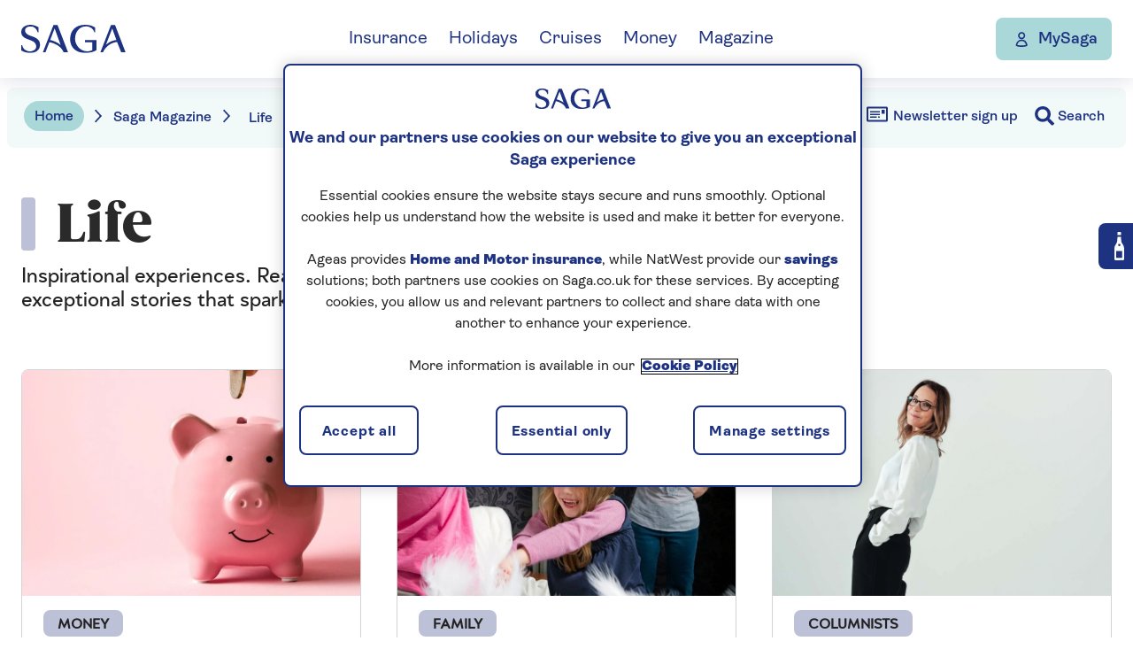

--- FILE ---
content_type: text/html; charset=utf-8
request_url: https://www.saga.co.uk/magazine/life
body_size: 19459
content:


<!DOCTYPE html>
<html lang="en">
<head>
    <meta charset="utf-8">
    <meta http-equiv="X-UA-Compatible" content="IE=edge,chrome=1">
    <meta name="viewport" content="width=device-width, initial-scale=1.0, shrink-to-fit=no">
    <!--Favicon-->
    <script type="text/javascript" src="/ruxitagentjs_ICANVfqru_10327251022105625.js" data-dtconfig="rid=RID_-1602410503|rpid=462001862|domain=saga.co.uk|reportUrl=/rb_bf59291zax|app=42e1d0308ffc4e8a|cuc=avi8k5u1|owasp=1|mel=100000|featureHash=ICANVfqru|dpvc=1|lastModification=1765282683951|tp=500,50,0|rdnt=1|uxrgce=1|srbbv=2|agentUri=/ruxitagentjs_ICANVfqru_10327251022105625.js"></script><link rel="apple-touch-icon" sizes="180x180" href="/apple-touch-icon.png?v=1.0.1.402">
    <link rel="icon" type="image/png" sizes="32x32" href="/favicon-32x32.png?v=1.0.1.402">
    <link rel="icon" type="image/png" sizes="16x16" href="/favicon-16x16.png?v=1.0.1.402">
    <link rel="shortcut icon" href="/favicon.ico?v=1.0.1.402" type="image/x-icon" />

    <link rel="preconnect" href="https://asset.saga.co.uk/?v=1.0.1.402">
    <link href="https://asset.saga.co.uk/rebuild/main.css?v=1.0.1.402" rel="stylesheet">
    <link href="https://asset.saga.co.uk/rebuild/mainSpf.css?v=1.0.1.402" rel="stylesheet">


    <!--Sitecore Head Scripts-->
<!--Ensighten--><script src="https://csp.prod.saga.co.uk/sagaplc/saga_group/Bootstrap.js" async></script><!-- OneTrust Cookies Consent Notice start for saga.co.uk --><script type="text/javascript" src="https://cdn-ukwest.onetrust.com/consent/58f92378-d20d-4407-9e29-7e0f2b9e1fe5/OtAutoBlock.js"></script><script src="https://cdn-ukwest.onetrust.com/scripttemplates/otSDKStub.js" type="text/javascript" charset="UTF-8" data-domain-script="58f92378-d20d-4407-9e29-7e0f2b9e1fe5"></script><script type="text/javascript">        function OptanonWrapper() { }</script><!-- OneTrust Cookies Consent Notice end for saga.co.uk --><!--Adobe Launch--><script>(function(g,b,d,f){(function(a,c,d){if(a){var e=b.createElement("style");e.id=c;e.innerHTML=d;a.appendChild(e)}})(b.getElementsByTagName("head")[0],"at-body-style",d);setTimeout(function(){var a=b.getElementsByTagName("head")[0];if(a){var c=b.getElementById("at-body-style");c&&a.removeChild(c)}},f)})(window,document,"body {opacity: 0 !important}",3E3);</script><script src="https://assets.adobedtm.com/f65409d147ea/2694371f85df/launch-5e75695c3207.min.js" async></script><script async src="https://pagead2.googlesyndication.com/pagead/js/adsbygoogle.js?client=ca-pub-7063632924637890" crossorigin="anonymous"></script><!--END Sitecore Head Scripts-->
        <title>Life</title>
    <meta name="title" content="Saga Magazine - Life" />
    <meta name="description" content="Inspirational experiences. Real life insights. The truly exceptional stories that spark a new way of thinking." />
    <meta name="keywords" content="" />
    <link rel="canonical" href="https://www.saga.co.uk/magazine/life" />

<!-- Open Graph / Facebook -->
        <meta property="og:title" content="Saga Magazine | Life | Saga">

        <meta property="og:type" content="website">

        <meta property="og:image" content="https://www.saga.co.uk/helix-contentlibrary/saga/magazine/articles/2024/vicky/gettyimages-zhanna-danilova-piggy-in-line.jpg">

        <meta property="og:url" content="https://www.saga.co.uk/magazine/life">

        <meta property="og:description" content="Inspirational experiences. Real life insights. The truly exceptional stories that spark a new way of thinking.">

        <meta property="og:locale" content="en-GB">


<!-- Twitter -->
        <meta property="twitter:site" content="https://twitter.com/sagauk">

        <meta property="twitter:card" content="summary">

        <meta property="twitter:title" content="Saga Magazine | Life | Saga">

        <meta property="twitter:description" content="Inspirational experiences. Real life insights. The truly exceptional stories that spark a new way of thinking.">

        <meta property="twitter:image" content="https://www.saga.co.uk/helix-contentlibrary/saga/magazine/articles/2024/vicky/gettyimages-zhanna-danilova-piggy-in-line.jpg">


    <div id="adl_params" style="display:none;">
        <div data-adl-key="pageType">Home</div>
        <div data-adl-key="vertical">Magazine</div>
        <div data-adl-key="subSection">Life</div>
        <div data-adl-key="secondSubSection"></div>
    </div>

</head>
<body>
        <nav class="meganav">
        <a href="#content-start" class="meganav__skip">Skip to content</a>
        <div class="meganav__one">
                <a href="/" class="meganav__logo-link" data-displayText="Saga logo" data-module-type=navigation
                   data-module-name=topnav data-module-placement=header
                   data-item-type="logo" data-item-id='topnav|||logo|SAGA logo' data-item-position="0">
                    <img class="meganav__logo" src="/helix-contentlibrary/saga/global_components/saga_logo.svg?v=1.0.1.402" alt="Saga logo">
                </a>

                <div class="meganav__controls">
                    <a href="/my/account" class="meganav__mysaga" data-displayText="MySaga" data-module-type=navigation
                       data-module-name=topnav data-module-placement=header
                       data-item-type="login" data-item-id='topnav|||login|MySaga' 
                       data-item-position="6">
                        <img src="https://www.saga.co.uk/helix-contentlibrary/saga/global_components/account.svg" alt="Account icon">
                        <span class="meganav__mysaga-label">MySaga</span>
                    </a>
                    <button class="meganav__open">
                        <div class="meganav__open-icon">
                            <span></span>
                            <span></span>
                            <span></span>
                        </div>
                        Menu
                    </button>
                </div>
                <div class="meganav__two-controls">
                    <button class="meganav__back">
                        Back
                    </button>
                    <button class="meganav__close" data-displayText="close menu" data-module-type="navigation" data-module-name="navbody" data-module-placement="header"
                            data-item-type="nav-close" data-item-id="navbody|||nav-close|Close menu" data-item-position="1.2">
                        Close menu
                    </button>
                </div>
                <ul class="meganav__one-list">
                        <li>
                            <a href="#" class="meganav__one-link" data-displayText='Insurance' data-module-type='navigation'
                               data-module-name='topnav' data-module-placement='header'
                               data-item-type='nav-expander'
                               data-item-id='topnav|||nav-expander|Insurance'
                               data-item-position='1'>
                                Insurance
                            </a>

                            <div class="meganav__two">
                                
                                <a href="/insurance" class="meganav__view-all"
                                   data-displayText='Go to Insurance' data-parent-DisplayText='Insurance'
                                   data-module-type='navigation'
                                   data-module-name="navbody" data-module-placement='header' data-item-type="link"
                                   data-item-id='navbody|Insurance||link|Go to Insurance'
                                   data-item-position='1.1'>
                                Go to <span>Insurance</span>
                                </a>

                                <ul class="meganav__two-list">
                                        <li >
                                            <a href="#">Car</a>
                                                <ul class="meganav__three-list">
                                                        <li>
                                                            <a href="/car-insurance"  data-displayText='Car insurance'
                                                               data-parent-DisplayText='Insurance' data-navmenu__heading='Car'
                                                               data-module-type='navigation' data-module-name='navbody'
                                                               data-module-placement=header
                                                               data-item-type='link'
                                                               data-item-id='navbody|Insurance|Car|link|Car insurance'
                                                               data-item-position='1.3.1'>
                                                                Car insurance

                                                            </a>
                                                        </li>
                                                        <li>
                                                            <a href="/car-insurance/over-50s"  data-displayText='Over 50s car insurance'
                                                               data-parent-DisplayText='Insurance' data-navmenu__heading='Car'
                                                               data-module-type='navigation' data-module-name='navbody'
                                                               data-module-placement=header
                                                               data-item-type='link'
                                                               data-item-id='navbody|Insurance|Car|link|Over 50s car insurance'
                                                               data-item-position='1.3.2'>
                                                                Over 50s car insurance

                                                            </a>
                                                        </li>
                                                        <li>
                                                            <a href="/car-insurance/3-year-fixed-price"  data-displayText='Fixed price car insurance'
                                                               data-parent-DisplayText='Insurance' data-navmenu__heading='Car'
                                                               data-module-type='navigation' data-module-name='navbody'
                                                               data-module-placement=header
                                                               data-item-type='link'
                                                               data-item-id='navbody|Insurance|Car|link|Fixed price car insurance'
                                                               data-item-position='1.3.3'>
                                                                Fixed price car insurance

                                                            </a>
                                                        </li>
                                                        <li>
                                                            <a href="/car-insurance/additional-cover-options"  data-displayText='Car insurance add-ons'
                                                               data-parent-DisplayText='Insurance' data-navmenu__heading='Car'
                                                               data-module-type='navigation' data-module-name='navbody'
                                                               data-module-placement=header
                                                               data-item-type='link'
                                                               data-item-id='navbody|Insurance|Car|link|Car insurance add-ons'
                                                               data-item-position='1.3.4'>
                                                                Car insurance add-ons

                                                            </a>
                                                        </li>
                                                        <li>
                                                            <a href="/car-insurance/electric-car"  data-displayText='Electric car insurance'
                                                               data-parent-DisplayText='Insurance' data-navmenu__heading='Car'
                                                               data-module-type='navigation' data-module-name='navbody'
                                                               data-module-placement=header
                                                               data-item-type='link'
                                                               data-item-id='navbody|Insurance|Car|link|Electric car insurance'
                                                               data-item-position='1.3.5'>
                                                                Electric car insurance

                                                            </a>
                                                        </li>
                                                        <li>
                                                            <a href="/car-insurance/breakdown-cover"  data-displayText='Breakdown cover'
                                                               data-parent-DisplayText='Insurance' data-navmenu__heading='Car'
                                                               data-module-type='navigation' data-module-name='navbody'
                                                               data-module-placement=header
                                                               data-item-type='link'
                                                               data-item-id='navbody|Insurance|Car|link|Breakdown cover'
                                                               data-item-position='1.3.6'>
                                                                Breakdown cover

                                                            </a>
                                                        </li>
                                                        <li>
                                                            <a href="/car-insurance/eu-cover"  data-displayText='European cover'
                                                               data-parent-DisplayText='Insurance' data-navmenu__heading='Car'
                                                               data-module-type='navigation' data-module-name='navbody'
                                                               data-module-placement=header
                                                               data-item-type='link'
                                                               data-item-id='navbody|Insurance|Car|link|European cover'
                                                               data-item-position='1.3.7'>
                                                                European cover

                                                            </a>
                                                        </li>
                                                </ul>
                                                                                            <ul class="meganav__three-list meganav__three-list--secondary">
                                                        <li>
                                                            <a href="/car-insurance/how-to-make-a-claim"  data-displayText='Make a car claim' data-parent-DisplayText='Insurance'
                                                               data-navmenu__heading='Car' data-module-type='navigation'
                                                               data-module-name='navbody' data-module-placement='header'
                                                               data-item-type='link'
                                                               data-item-id='navbody|Insurance|Car|link|Make a car claim'
                                                               data-item-position='1.3.8'>
                                                                Make a car claim

                                                            </a>
                                                        </li>
                                                        <li>
                                                            <a href="/car-insurance/faqs"  data-displayText='Car insurance FAQs' data-parent-DisplayText='Insurance'
                                                               data-navmenu__heading='Car' data-module-type='navigation'
                                                               data-module-name='navbody' data-module-placement='header'
                                                               data-item-type='link'
                                                               data-item-id='navbody|Insurance|Car|link|Car insurance FAQs'
                                                               data-item-position='1.3.9'>
                                                                Car insurance FAQs

                                                            </a>
                                                        </li>
                                                </ul>
                                                                                    </li>
                                        <li >
                                            <a href="#">Home</a>
                                                <ul class="meganav__three-list">
                                                        <li>
                                                            <a href="/home-insurance"  data-displayText='Home insurance'
                                                               data-parent-DisplayText='Insurance' data-navmenu__heading='Home'
                                                               data-module-type='navigation' data-module-name='navbody'
                                                               data-module-placement=header
                                                               data-item-type='link'
                                                               data-item-id='navbody|Insurance|Home|link|Home insurance'
                                                               data-item-position='1.4.1'>
                                                                Home insurance

                                                            </a>
                                                        </li>
                                                        <li>
                                                            <a href="/home-insurance/buildings-and-contents-insurance"  data-displayText='Buildings &amp; contents insurance'
                                                               data-parent-DisplayText='Insurance' data-navmenu__heading='Home'
                                                               data-module-type='navigation' data-module-name='navbody'
                                                               data-module-placement=header
                                                               data-item-type='link'
                                                               data-item-id='navbody|Insurance|Home|link|Buildings & contents insurance'
                                                               data-item-position='1.4.2'>
                                                                Buildings & contents insurance

                                                            </a>
                                                        </li>
                                                        <li>
                                                            <a href="/home-insurance/over-50s"  data-displayText='Over 50s home insurance'
                                                               data-parent-DisplayText='Insurance' data-navmenu__heading='Home'
                                                               data-module-type='navigation' data-module-name='navbody'
                                                               data-module-placement=header
                                                               data-item-type='link'
                                                               data-item-id='navbody|Insurance|Home|link|Over 50s home insurance'
                                                               data-item-position='1.4.3'>
                                                                Over 50s home insurance

                                                            </a>
                                                        </li>
                                                        <li>
                                                            <a href="/home-insurance/contents-insurance"  data-displayText='Contents insurance'
                                                               data-parent-DisplayText='Insurance' data-navmenu__heading='Home'
                                                               data-module-type='navigation' data-module-name='navbody'
                                                               data-module-placement=header
                                                               data-item-type='link'
                                                               data-item-id='navbody|Insurance|Home|link|Contents insurance'
                                                               data-item-position='1.4.4'>
                                                                Contents insurance

                                                            </a>
                                                        </li>
                                                        <li>
                                                            <a href="/home-insurance/renters-contents-insurance"  data-displayText='Renters insurance'
                                                               data-parent-DisplayText='Insurance' data-navmenu__heading='Home'
                                                               data-module-type='navigation' data-module-name='navbody'
                                                               data-module-placement=header
                                                               data-item-type='link'
                                                               data-item-id='navbody|Insurance|Home|link|Renters insurance'
                                                               data-item-position='1.4.5'>
                                                                Renters insurance

                                                            </a>
                                                        </li>
                                                        <li>
                                                            <a href="/home-insurance/additional-cover-options"  data-displayText='Home insurance add-ons'
                                                               data-parent-DisplayText='Insurance' data-navmenu__heading='Home'
                                                               data-module-type='navigation' data-module-name='navbody'
                                                               data-module-placement=header
                                                               data-item-type='link'
                                                               data-item-id='navbody|Insurance|Home|link|Home insurance add-ons'
                                                               data-item-position='1.4.6'>
                                                                Home insurance add-ons

                                                            </a>
                                                        </li>
                                                        <li>
                                                            <a href="/home-insurance/3-year-fixed-price"  data-displayText='Fixed price home insurance'
                                                               data-parent-DisplayText='Insurance' data-navmenu__heading='Home'
                                                               data-module-type='navigation' data-module-name='navbody'
                                                               data-module-placement=header
                                                               data-item-type='link'
                                                               data-item-id='navbody|Insurance|Home|link|Fixed price home insurance'
                                                               data-item-position='1.4.7'>
                                                                Fixed price home insurance

                                                            </a>
                                                        </li>
                                                </ul>
                                                                                            <ul class="meganav__three-list meganav__three-list--secondary">
                                                        <li>
                                                            <a href="/home-insurance/how-to-make-a-claim"  data-displayText='Make a home claim' data-parent-DisplayText='Insurance'
                                                               data-navmenu__heading='Home' data-module-type='navigation'
                                                               data-module-name='navbody' data-module-placement='header'
                                                               data-item-type='link'
                                                               data-item-id='navbody|Insurance|Home|link|Make a home claim'
                                                               data-item-position='1.4.8'>
                                                                Make a home claim

                                                            </a>
                                                        </li>
                                                        <li>
                                                            <a href="/home-insurance/faqs"  data-displayText='Home insurance FAQs' data-parent-DisplayText='Insurance'
                                                               data-navmenu__heading='Home' data-module-type='navigation'
                                                               data-module-name='navbody' data-module-placement='header'
                                                               data-item-type='link'
                                                               data-item-id='navbody|Insurance|Home|link|Home insurance FAQs'
                                                               data-item-position='1.4.9'>
                                                                Home insurance FAQs

                                                            </a>
                                                        </li>
                                                </ul>
                                                                                    </li>
                                        <li >
                                            <a href="#">Travel</a>
                                                <ul class="meganav__three-list">
                                                        <li>
                                                            <a href="/travel-insurance"  data-displayText='Travel insurance'
                                                               data-parent-DisplayText='Insurance' data-navmenu__heading='Travel'
                                                               data-module-type='navigation' data-module-name='navbody'
                                                               data-module-placement=header
                                                               data-item-type='link'
                                                               data-item-id='navbody|Insurance|Travel|link|Travel insurance'
                                                               data-item-position='1.5.1'>
                                                                Travel insurance

                                                            </a>
                                                        </li>
                                                        <li>
                                                            <a href="/travel-insurance/single-trip-travel-insurance"  data-displayText='Single trip travel insurance'
                                                               data-parent-DisplayText='Insurance' data-navmenu__heading='Travel'
                                                               data-module-type='navigation' data-module-name='navbody'
                                                               data-module-placement=header
                                                               data-item-type='link'
                                                               data-item-id='navbody|Insurance|Travel|link|Single trip travel insurance'
                                                               data-item-position='1.5.2'>
                                                                Single trip travel insurance

                                                            </a>
                                                        </li>
                                                        <li>
                                                            <a href="/travel-insurance/pre-existing-medical-conditions"  data-displayText='Existing medical conditions'
                                                               data-parent-DisplayText='Insurance' data-navmenu__heading='Travel'
                                                               data-module-type='navigation' data-module-name='navbody'
                                                               data-module-placement=header
                                                               data-item-type='link'
                                                               data-item-id='navbody|Insurance|Travel|link|Existing medical conditions'
                                                               data-item-position='1.5.3'>
                                                                Existing medical conditions

                                                            </a>
                                                        </li>
                                                        <li>
                                                            <a href="/travel-insurance/annual-travel-insurance"  data-displayText='Annual travel insurance'
                                                               data-parent-DisplayText='Insurance' data-navmenu__heading='Travel'
                                                               data-module-type='navigation' data-module-name='navbody'
                                                               data-module-placement=header
                                                               data-item-type='link'
                                                               data-item-id='navbody|Insurance|Travel|link|Annual travel insurance'
                                                               data-item-position='1.5.4'>
                                                                Annual travel insurance

                                                            </a>
                                                        </li>
                                                        <li>
                                                            <a href="/travel-insurance/cruise"  data-displayText='Cruise travel insurance'
                                                               data-parent-DisplayText='Insurance' data-navmenu__heading='Travel'
                                                               data-module-type='navigation' data-module-name='navbody'
                                                               data-module-placement=header
                                                               data-item-type='link'
                                                               data-item-id='navbody|Insurance|Travel|link|Cruise travel insurance'
                                                               data-item-position='1.5.5'>
                                                                Cruise travel insurance

                                                            </a>
                                                        </li>
                                                        <li>
                                                            <a href="/travel-insurance/over-70"  data-displayText='Over 70s travel insurance'
                                                               data-parent-DisplayText='Insurance' data-navmenu__heading='Travel'
                                                               data-module-type='navigation' data-module-name='navbody'
                                                               data-module-placement=header
                                                               data-item-type='link'
                                                               data-item-id='navbody|Insurance|Travel|link|Over 70s travel insurance'
                                                               data-item-position='1.5.6'>
                                                                Over 70s travel insurance

                                                            </a>
                                                        </li>
                                                        <li>
                                                            <a href="/travel-insurance/delayed-flight-assistance"  data-displayText='Delayed Flight Assistance'
                                                               data-parent-DisplayText='Insurance' data-navmenu__heading='Travel'
                                                               data-module-type='navigation' data-module-name='navbody'
                                                               data-module-placement=header
                                                               data-item-type='link'
                                                               data-item-id='navbody|Insurance|Travel|link|Delayed Flight Assistance'
                                                               data-item-position='1.5.7'>
                                                                Delayed Flight Assistance

                                                            </a>
                                                        </li>
                                                </ul>
                                                                                            <ul class="meganav__three-list meganav__three-list--secondary">
                                                        <li>
                                                            <a href="/travel-insurance/how-to-make-a-claim"  data-displayText='Make a travel claim' data-parent-DisplayText='Insurance'
                                                               data-navmenu__heading='Travel' data-module-type='navigation'
                                                               data-module-name='navbody' data-module-placement='header'
                                                               data-item-type='link'
                                                               data-item-id='navbody|Insurance|Travel|link|Make a travel claim'
                                                               data-item-position='1.5.8'>
                                                                Make a travel claim

                                                            </a>
                                                        </li>
                                                        <li>
                                                            <a href="/travel-insurance/faqs"  data-displayText='Travel insurance FAQs' data-parent-DisplayText='Insurance'
                                                               data-navmenu__heading='Travel' data-module-type='navigation'
                                                               data-module-name='navbody' data-module-placement='header'
                                                               data-item-type='link'
                                                               data-item-id='navbody|Insurance|Travel|link|Travel insurance FAQs'
                                                               data-item-position='1.5.9'>
                                                                Travel insurance FAQs

                                                            </a>
                                                        </li>
                                                </ul>
                                                                                    </li>
                                        <li >
                                            <a href="#">Private medical</a>
                                                <ul class="meganav__three-list">
                                                        <li>
                                                            <a href="/health-insurance"  data-displayText='Health insurance'
                                                               data-parent-DisplayText='Insurance' data-navmenu__heading='Private medical'
                                                               data-module-type='navigation' data-module-name='navbody'
                                                               data-module-placement=header
                                                               data-item-type='link'
                                                               data-item-id='navbody|Insurance|Private medical|link|Health insurance'
                                                               data-item-position='1.6.1'>
                                                                Health insurance

                                                            </a>
                                                        </li>
                                                        <li>
                                                            <a href="/health-insurance/compare-healthplans"  data-displayText='Compare healthplans'
                                                               data-parent-DisplayText='Insurance' data-navmenu__heading='Private medical'
                                                               data-module-type='navigation' data-module-name='navbody'
                                                               data-module-placement=header
                                                               data-item-type='link'
                                                               data-item-id='navbody|Insurance|Private medical|link|Compare healthplans'
                                                               data-item-position='1.6.2'>
                                                                Compare healthplans

                                                            </a>
                                                        </li>
                                                        <li>
                                                            <a href="/health-insurance/what-is-health-insurance"  data-displayText='What is health insurance?'
                                                               data-parent-DisplayText='Insurance' data-navmenu__heading='Private medical'
                                                               data-module-type='navigation' data-module-name='navbody'
                                                               data-module-placement=header
                                                               data-item-type='link'
                                                               data-item-id='navbody|Insurance|Private medical|link|What is health insurance'
                                                               data-item-position='1.6.3'>
                                                                What is health insurance?

                                                            </a>
                                                        </li>
                                                        <li>
                                                            <a href="/health-insurance/switching-provider"  data-displayText='Switching provider'
                                                               data-parent-DisplayText='Insurance' data-navmenu__heading='Private medical'
                                                               data-module-type='navigation' data-module-name='navbody'
                                                               data-module-placement=header
                                                               data-item-type='link'
                                                               data-item-id='navbody|Insurance|Private medical|link|Switching provider'
                                                               data-item-position='1.6.4'>
                                                                Switching provider

                                                            </a>
                                                        </li>
                                                        <li>
                                                            <a href="/health-insurance/over-60s"  data-displayText='Over 60s health insurance'
                                                               data-parent-DisplayText='Insurance' data-navmenu__heading='Private medical'
                                                               data-module-type='navigation' data-module-name='navbody'
                                                               data-module-placement=header
                                                               data-item-type='link'
                                                               data-item-id='navbody|Insurance|Private medical|link|Over 60s health insurance'
                                                               data-item-position='1.6.5'>
                                                                Over 60s health insurance

                                                            </a>
                                                        </li>
                                                        <li>
                                                            <a href="/health-insurance/options-to-improve-your-cover"  data-displayText='Options to improve cover'
                                                               data-parent-DisplayText='Insurance' data-navmenu__heading='Private medical'
                                                               data-module-type='navigation' data-module-name='navbody'
                                                               data-module-placement=header
                                                               data-item-type='link'
                                                               data-item-id='navbody|Insurance|Private medical|link|Options to improve cover'
                                                               data-item-position='1.6.6'>
                                                                Options to improve cover

                                                            </a>
                                                        </li>
                                                        <li>
                                                            <a href="/health-insurance/your-choice-of-hospital"  data-displayText='Your choice of hospital'
                                                               data-parent-DisplayText='Insurance' data-navmenu__heading='Private medical'
                                                               data-module-type='navigation' data-module-name='navbody'
                                                               data-module-placement=header
                                                               data-item-type='link'
                                                               data-item-id='navbody|Insurance|Private medical|link|Your choice of hospital'
                                                               data-item-position='1.6.7'>
                                                                Your choice of hospital

                                                            </a>
                                                        </li>
                                                </ul>
                                                                                            <ul class="meganav__three-list meganav__three-list--secondary">
                                                        <li>
                                                            <a href="/health-insurance/how-to-make-a-claim"  data-displayText='Make a health claim' data-parent-DisplayText='Insurance'
                                                               data-navmenu__heading='Private medical' data-module-type='navigation'
                                                               data-module-name='navbody' data-module-placement='header'
                                                               data-item-type='link'
                                                               data-item-id='navbody|Insurance|Private medical|link|Make a health claim'
                                                               data-item-position='1.6.8'>
                                                                Make a health claim

                                                            </a>
                                                        </li>
                                                        <li>
                                                            <a href="/health-insurance/faqs"  data-displayText='Health insurance FAQs' data-parent-DisplayText='Insurance'
                                                               data-navmenu__heading='Private medical' data-module-type='navigation'
                                                               data-module-name='navbody' data-module-placement='header'
                                                               data-item-type='link'
                                                               data-item-id='navbody|Insurance|Private medical|link|Health insurance FAQs'
                                                               data-item-position='1.6.9'>
                                                                Health insurance FAQs

                                                            </a>
                                                        </li>
                                                </ul>
                                                                                    </li>
                                        <li >
                                            <a href="#">Other</a>
                                                <ul class="meganav__three-list">
                                                        <li>
                                                            <a href="/landlord-insurance"  data-displayText='Landlord insurance'
                                                               data-parent-DisplayText='Insurance' data-navmenu__heading='Other'
                                                               data-module-type='navigation' data-module-name='navbody'
                                                               data-module-placement=header
                                                               data-item-type='link'
                                                               data-item-id='navbody|Insurance|Other|link|Landlord insurance'
                                                               data-item-position='1.7.1'>
                                                                Landlord insurance

                                                            </a>
                                                        </li>
                                                        <li>
                                                            <a href="/motorhome-insurance"  data-displayText='Motorhome insurance'
                                                               data-parent-DisplayText='Insurance' data-navmenu__heading='Other'
                                                               data-module-type='navigation' data-module-name='navbody'
                                                               data-module-placement=header
                                                               data-item-type='link'
                                                               data-item-id='navbody|Insurance|Other|link|Motorhome insurance'
                                                               data-item-position='1.7.2'>
                                                                Motorhome insurance

                                                            </a>
                                                        </li>
                                                        <li>
                                                            <a href="/insurance/customer-hub/policy-books"  data-displayText='Policy books'
                                                               data-parent-DisplayText='Insurance' data-navmenu__heading='Other'
                                                               data-module-type='navigation' data-module-name='navbody'
                                                               data-module-placement=header
                                                               data-item-type='link'
                                                               data-item-id='navbody|Insurance|Other|link|Policy books'
                                                               data-item-position='1.7.3'>
                                                                Policy books

                                                            </a>
                                                        </li>
                                                </ul>
                                                                                            <div class="meganav__card">
            <div class="meganav__card-title">Already a customer?</div>

        <div class="meganav__card-body">Find everything you need for claims, renewals, and policy changes all in one place.</div>
        <a class="meganav__card-cta" href="/insurance/customer-hub" data-displayText='Visit the Customer Hub' data-parent-DisplayText='Insurance' data-navmenu__heading='Already a customer?'
           data-module-type='navigation'
           data-module-name='navbody' data-module-placement='header'
           data-item-type='login-banner'
           data-item-id='navbody|Insurance|Already a customer?|login-banner|Visit the Customer Hub' 
           data-item-position='1.8'>Visit the Customer Hub</a>
    </div>

                                        </li>
                                </ul>
                                <div class="meganav__help">
                                        <a href="#">
                                            <span>Insurance</span>
                                            <span>help and resources</span>
                                        </a>
                                        <ul class="meganav__help-list">
                                                <li>
                                                    <a href="/contact-us/insurance" data-displayText='Contact us' data-parent-DisplayText='Insurance' 
                                                       data-navmenu__heading='help and resources' data-module-type='navigation'
                                                       data-module-name='help-section' data-module-placement='header'
                                                       data-item-type='link'
                                                       data-item-id='help-section|Insurance|help and resources|link|Contact us'
                                                       data-item-position='7.1'>Contact us</a>
                                                </li>
                                                <li>
                                                    <a href="/insurance/saga-insurance-bereavement-service" data-displayText='Bereavement service' data-parent-DisplayText='Insurance' 
                                                       data-navmenu__heading='help and resources' data-module-type='navigation'
                                                       data-module-name='help-section' data-module-placement='header'
                                                       data-item-type='link'
                                                       data-item-id='help-section|Insurance|help and resources|link|Bereavement service'
                                                       data-item-position='7.2'>Bereavement service</a>
                                                </li>
                                                <li>
                                                    <a href="/insurance/saga-insurance-support-services" data-displayText='Support services' data-parent-DisplayText='Insurance' 
                                                       data-navmenu__heading='help and resources' data-module-type='navigation'
                                                       data-module-name='help-section' data-module-placement='header'
                                                       data-item-type='link'
                                                       data-item-id='help-section|Insurance|help and resources|link|Support services'
                                                       data-item-position='7.3'>Support services</a>
                                                </li>
                                                <li>
                                                    <a href="/insurance/emails" data-displayText='Hear more from us' data-parent-DisplayText='Insurance' 
                                                       data-navmenu__heading='help and resources' data-module-type='navigation'
                                                       data-module-name='help-section' data-module-placement='header'
                                                       data-item-type='link'
                                                       data-item-id='help-section|Insurance|help and resources|link|Hear more from us'
                                                       data-item-position='7.4'>Hear more from us</a>
                                                </li>
                                                <li>
                                                    <a href="/insurance/guides-to-insurance" data-displayText='Insurance guides' data-parent-DisplayText='Insurance' 
                                                       data-navmenu__heading='help and resources' data-module-type='navigation'
                                                       data-module-name='help-section' data-module-placement='header'
                                                       data-item-type='link'
                                                       data-item-id='help-section|Insurance|help and resources|link|Insurance guides'
                                                       data-item-position='7.5'>Insurance guides</a>
                                                </li>
                                        </ul>
                                </div>
                            </div>
                        </li>
                        <li>
                            <a href="#" class="meganav__one-link" data-displayText='Holidays' data-module-type='navigation'
                               data-module-name='topnav' data-module-placement='header'
                               data-item-type='nav-expander'
                               data-item-id='topnav|||nav-expander|Holidays'
                               data-item-position='2'>
                                Holidays
                            </a>

                            <div class="meganav__two">
                                
                                <a href="https://holiday.saga.co.uk/" class="meganav__view-all"
                                   data-displayText='Go to Holidays' data-parent-DisplayText='Holidays'
                                   data-module-type='navigation'
                                   data-module-name="navbody" data-module-placement='header' data-item-type="link"
                                   data-item-id='navbody|Holidays||link|Go to Holidays'
                                   data-item-position='2.1'>
                                Go to <span>Holidays</span>
                                </a>

                                <ul class="meganav__two-list">
                                        <li >
                                            <a href="#">Escorted tours </a>
                                                <ul class="meganav__three-list">
                                                        <li>
                                                            <a href="https://holiday.saga.co.uk/holidays/holiday-types/escorted-tours"  data-displayText='Escorted tours'
                                                               data-parent-DisplayText='Holidays' data-navmenu__heading='Escorted tours '
                                                               data-module-type='navigation' data-module-name='navbody'
                                                               data-module-placement=header
                                                               data-item-type='link'
                                                               data-item-id='navbody|Holidays|Escorted tours |link|Escorted tours'
                                                               data-item-position='2.3.1'>
                                                                Escorted tours

                                                            </a>
                                                        </li>
                                                        <li>
                                                            <a href="https://holiday.saga.co.uk/offers/escorted-tours"  data-displayText='Escorted tour offers'
                                                               data-parent-DisplayText='Holidays' data-navmenu__heading='Escorted tours '
                                                               data-module-type='navigation' data-module-name='navbody'
                                                               data-module-placement=header
                                                               data-item-type='link'
                                                               data-item-id='navbody|Holidays|Escorted tours |link|Escorted tour offers'
                                                               data-item-position='2.3.2'>
                                                                Escorted tour offers

                                                            </a>
                                                        </li>
                                                        <li>
                                                            <a href="https://holiday.saga.co.uk/holidays/holiday-types/other/singles"  data-displayText='Solo escorted tours'
                                                               data-parent-DisplayText='Holidays' data-navmenu__heading='Escorted tours '
                                                               data-module-type='navigation' data-module-name='navbody'
                                                               data-module-placement=header
                                                               data-item-type='link'
                                                               data-item-id='navbody|Holidays|Escorted tours |link|Solo escorted tours'
                                                               data-item-position='2.3.3'>
                                                                Solo escorted tours

                                                            </a>
                                                        </li>
                                                        <li>
                                                            <a href="https://holiday.saga.co.uk/holidays/holiday-types/escorted-tours/safari"  data-displayText='Safari tours'
                                                               data-parent-DisplayText='Holidays' data-navmenu__heading='Escorted tours '
                                                               data-module-type='navigation' data-module-name='navbody'
                                                               data-module-placement=header
                                                               data-item-type='link'
                                                               data-item-id='navbody|Holidays|Escorted tours |link|Safari tours'
                                                               data-item-position='2.3.4'>
                                                                Safari tours

                                                            </a>
                                                        </li>
                                                        <li>
                                                            <a href="https://holiday.saga.co.uk/holidays/holiday-types/escorted-tours/rail-journeys"  data-displayText='Rail journeys '
                                                               data-parent-DisplayText='Holidays' data-navmenu__heading='Escorted tours '
                                                               data-module-type='navigation' data-module-name='navbody'
                                                               data-module-placement=header
                                                               data-item-type='link'
                                                               data-item-id='navbody|Holidays|Escorted tours |link|Rail journeys '
                                                               data-item-position='2.3.5'>
                                                                Rail journeys 

                                                            </a>
                                                        </li>
                                                </ul>
                                                                                                                                </li>
                                        <li >
                                            <a href="#">Hotel stays</a>
                                                <ul class="meganav__three-list">
                                                        <li>
                                                            <a href="https://holiday.saga.co.uk/holidays/holiday-types/hotel"  data-displayText='Hotel stays'
                                                               data-parent-DisplayText='Holidays' data-navmenu__heading='Hotel stays'
                                                               data-module-type='navigation' data-module-name='navbody'
                                                               data-module-placement=header
                                                               data-item-type='link'
                                                               data-item-id='navbody|Holidays|Hotel stays|link|Hotel stays'
                                                               data-item-position='2.4.1'>
                                                                Hotel stays

                                                            </a>
                                                        </li>
                                                        <li>
                                                            <a href="https://holiday.saga.co.uk/offers/hotel-stays"  data-displayText='Hotel stays offers '
                                                               data-parent-DisplayText='Holidays' data-navmenu__heading='Hotel stays'
                                                               data-module-type='navigation' data-module-name='navbody'
                                                               data-module-placement=header
                                                               data-item-type='link'
                                                               data-item-id='navbody|Holidays|Hotel stays|link|Hotel stays offers '
                                                               data-item-position='2.4.2'>
                                                                Hotel stays offers 

                                                            </a>
                                                        </li>
                                                        <li>
                                                            <a href="https://holiday.saga.co.uk/holidays/holiday-types/hotel/solo-travellers"  data-displayText='Solo hotel stays'
                                                               data-parent-DisplayText='Holidays' data-navmenu__heading='Hotel stays'
                                                               data-module-type='navigation' data-module-name='navbody'
                                                               data-module-placement=header
                                                               data-item-type='link'
                                                               data-item-id='navbody|Holidays|Hotel stays|link|Solo hotel stays'
                                                               data-item-position='2.4.3'>
                                                                Solo hotel stays

                                                            </a>
                                                        </li>
                                                        <li>
                                                            <a href="https://holiday.saga.co.uk/holidays/holiday-types/other/all-inclusive"  data-displayText='All inclusive'
                                                               data-parent-DisplayText='Holidays' data-navmenu__heading='Hotel stays'
                                                               data-module-type='navigation' data-module-name='navbody'
                                                               data-module-placement=header
                                                               data-item-type='link'
                                                               data-item-id='navbody|Holidays|Hotel stays|link|All inclusive'
                                                               data-item-position='2.4.4'>
                                                                All inclusive

                                                            </a>
                                                        </li>
                                                        <li>
                                                            <a href="https://holiday.saga.co.uk/holidays/holiday-types/other/winter-sun"  data-displayText='Winter sun'
                                                               data-parent-DisplayText='Holidays' data-navmenu__heading='Hotel stays'
                                                               data-module-type='navigation' data-module-name='navbody'
                                                               data-module-placement=header
                                                               data-item-type='link'
                                                               data-item-id='navbody|Holidays|Hotel stays|link|Winter sun'
                                                               data-item-position='2.4.5'>
                                                                Winter sun

                                                            </a>
                                                        </li>
                                                </ul>
                                                                                                                                </li>
                                        <li >
                                            <a href="#">Special interest</a>
                                                <ul class="meganav__three-list">
                                                        <li>
                                                            <a href="https://holiday.saga.co.uk/holidays/holiday-types/special-interest/birdwatching"  data-displayText='Birdwatching  '
                                                               data-parent-DisplayText='Holidays' data-navmenu__heading='Special interest'
                                                               data-module-type='navigation' data-module-name='navbody'
                                                               data-module-placement=header
                                                               data-item-type='link'
                                                               data-item-id='navbody|Holidays|Special interest|link|Birdwatching  '
                                                               data-item-position='2.5.1'>
                                                                Birdwatching  

                                                            </a>
                                                        </li>
                                                        <li>
                                                            <a href="https://holiday.saga.co.uk/holidays/holiday-types/special-interest/walking"  data-displayText='Walking'
                                                               data-parent-DisplayText='Holidays' data-navmenu__heading='Special interest'
                                                               data-module-type='navigation' data-module-name='navbody'
                                                               data-module-placement=header
                                                               data-item-type='link'
                                                               data-item-id='navbody|Holidays|Special interest|link|Walking'
                                                               data-item-position='2.5.2'>
                                                                Walking

                                                            </a>
                                                        </li>
                                                        <li>
                                                            <a href="https://holiday.saga.co.uk/holidays/holiday-types/special-interest/food"  data-displayText='Food'
                                                               data-parent-DisplayText='Holidays' data-navmenu__heading='Special interest'
                                                               data-module-type='navigation' data-module-name='navbody'
                                                               data-module-placement=header
                                                               data-item-type='link'
                                                               data-item-id='navbody|Holidays|Special interest|link|Food'
                                                               data-item-position='2.5.3'>
                                                                Food

                                                            </a>
                                                        </li>
                                                        <li>
                                                            <a href="https://holiday.saga.co.uk/holidays/holiday-types/special-interest/archaeology"  data-displayText='Archaeology'
                                                               data-parent-DisplayText='Holidays' data-navmenu__heading='Special interest'
                                                               data-module-type='navigation' data-module-name='navbody'
                                                               data-module-placement=header
                                                               data-item-type='link'
                                                               data-item-id='navbody|Holidays|Special interest|link|Archaeology'
                                                               data-item-position='2.5.4'>
                                                                Archaeology

                                                            </a>
                                                        </li>
                                                        <li>
                                                            <a href="https://holiday.saga.co.uk/holidays/holiday-types/special-interest"  data-displayText='All special interest'
                                                               data-parent-DisplayText='Holidays' data-navmenu__heading='Special interest'
                                                               data-module-type='navigation' data-module-name='navbody'
                                                               data-module-placement=header
                                                               data-item-type='link'
                                                               data-item-id='navbody|Holidays|Special interest|link|All special interest'
                                                               data-item-position='2.5.5'>
                                                                All special interest

                                                            </a>
                                                        </li>
                                                </ul>
                                                                                                                                </li>
                                        <li >
                                            <a href="#">Travel inspiration</a>
                                                <ul class="meganav__three-list">
                                                        <li>
                                                            <a href="https://holiday.saga.co.uk/holidays/destinations"  data-displayText='Destinations'
                                                               data-parent-DisplayText='Holidays' data-navmenu__heading='Travel inspiration'
                                                               data-module-type='navigation' data-module-name='navbody'
                                                               data-module-placement=header
                                                               data-item-type='link'
                                                               data-item-id='navbody|Holidays|Travel inspiration|link|Destinations'
                                                               data-item-position='2.6.1'>
                                                                Destinations

                                                            </a>
                                                        </li>
                                                        <li>
                                                            <a href="https://holiday.saga.co.uk/offers/last-minute-deals"  data-displayText='Last-minute holidays'
                                                               data-parent-DisplayText='Holidays' data-navmenu__heading='Travel inspiration'
                                                               data-module-type='navigation' data-module-name='navbody'
                                                               data-module-placement=header
                                                               data-item-type='link'
                                                               data-item-id='navbody|Holidays|Travel inspiration|link|Last-minute holidays'
                                                               data-item-position='2.6.2'>
                                                                Last-minute holidays

                                                            </a>
                                                        </li>
                                                        <li>
                                                            <a href="https://holiday.saga.co.uk/holidays/2026-holidays"  data-displayText='2026 Saga Holidays'
                                                               data-parent-DisplayText='Holidays' data-navmenu__heading='Travel inspiration'
                                                               data-module-type='navigation' data-module-name='navbody'
                                                               data-module-placement=header
                                                               data-item-type='link'
                                                               data-item-id='navbody|Holidays|Travel inspiration|link|2026 Saga Holidays'
                                                               data-item-position='2.6.3'>
                                                                2026 Saga Holidays

                                                            </a>
                                                        </li>
                                                        <li>
                                                            <a href="https://holiday.saga.co.uk/new-holidays"  data-displayText='New holidays'
                                                               data-parent-DisplayText='Holidays' data-navmenu__heading='Travel inspiration'
                                                               data-module-type='navigation' data-module-name='navbody'
                                                               data-module-placement=header
                                                               data-item-type='link'
                                                               data-item-id='navbody|Holidays|Travel inspiration|link|New holidays'
                                                               data-item-position='2.6.4'>
                                                                New holidays

                                                            </a>
                                                        </li>
                                                        <li>
                                                            <a href="https://holiday.saga.co.uk/blog"  data-displayText='Blog'
                                                               data-parent-DisplayText='Holidays' data-navmenu__heading='Travel inspiration'
                                                               data-module-type='navigation' data-module-name='navbody'
                                                               data-module-placement=header
                                                               data-item-type='link'
                                                               data-item-id='navbody|Holidays|Travel inspiration|link|Blog'
                                                               data-item-position='2.6.5'>
                                                                Blog

                                                            </a>
                                                        </li>
                                                </ul>
                                                                                                                                </li>
                                        <li  class=meganav__card-only>
                                            <a href="#">Existing customers</a>
                                                                                            <div class="meganav__card">
            <div class="meganav__card-title">Already booked a holiday?</div>

        <div class="meganav__card-body">View your booking, travel documents and update details ahead of your holiday.</div>
        <a class="meganav__card-cta" href="https://holiday.saga.co.uk/mybooking/login" data-displayText='View my booking' data-parent-DisplayText='Holidays' data-navmenu__heading='Already booked a holiday?'
           data-module-type='navigation'
           data-module-name='navbody' data-module-placement='header'
           data-item-type='login-banner'
           data-item-id='navbody|Holidays|Already booked a holiday?|login-banner|View my booking' 
           data-item-position='2.8'>View my booking</a>
    </div>

                                        </li>
                                </ul>
                                <div class="meganav__help">
                                        <a href="#">
                                            <span>Holiday</span>
                                            <span>help and resources</span>
                                        </a>
                                        <ul class="meganav__help-list">
                                                <li>
                                                    <a href="https://holiday.saga.co.uk/mybooking/login" data-displayText='Manage my booking' data-parent-DisplayText='Holidays' 
                                                       data-navmenu__heading='help and resources' data-module-type='navigation'
                                                       data-module-name='help-section' data-module-placement='header'
                                                       data-item-type='link'
                                                       data-item-id='help-section|Holidays|help and resources|link|Manage my booking'
                                                       data-item-position='7.1'>Manage my booking</a>
                                                </li>
                                                <li>
                                                    <a href="https://holiday.saga.co.uk/brochures" data-displayText='Request a brochure' data-parent-DisplayText='Holidays' 
                                                       data-navmenu__heading='help and resources' data-module-type='navigation'
                                                       data-module-name='help-section' data-module-placement='header'
                                                       data-item-type='link'
                                                       data-item-id='help-section|Holidays|help and resources|link|Request a brochure'
                                                       data-item-position='7.2'>Request a brochure</a>
                                                </li>
                                                <li>
                                                    <a href="https://holiday.saga.co.uk/#email-only-banner" data-displayText='Hear more from us' data-parent-DisplayText='Holidays' 
                                                       data-navmenu__heading='help and resources' data-module-type='navigation'
                                                       data-module-name='help-section' data-module-placement='header'
                                                       data-item-type='link'
                                                       data-item-id='help-section|Holidays|help and resources|link|Hear more from us'
                                                       data-item-position='7.3'>Hear more from us</a>
                                                </li>
                                                <li>
                                                    <a href="https://holiday.saga.co.uk/contact-us" data-displayText='Contact us' data-parent-DisplayText='Holidays' 
                                                       data-navmenu__heading='help and resources' data-module-type='navigation'
                                                       data-module-name='help-section' data-module-placement='header'
                                                       data-item-type='link'
                                                       data-item-id='help-section|Holidays|help and resources|link|Contact us'
                                                       data-item-position='7.4'>Contact us</a>
                                                </li>
                                                <li>
                                                    <a href="https://holiday.saga.co.uk/faqs" data-displayText='FAQs' data-parent-DisplayText='Holidays' 
                                                       data-navmenu__heading='help and resources' data-module-type='navigation'
                                                       data-module-name='help-section' data-module-placement='header'
                                                       data-item-type='link'
                                                       data-item-id='help-section|Holidays|help and resources|link|FAQs'
                                                       data-item-position='7.5'>FAQs</a>
                                                </li>
                                        </ul>
                                </div>
                            </div>
                        </li>
                        <li>
                            <a href="#" class="meganav__one-link" data-displayText='Cruises' data-module-type='navigation'
                               data-module-name='topnav' data-module-placement='header'
                               data-item-type='nav-expander'
                               data-item-id='topnav|||nav-expander|Cruises'
                               data-item-position='3'>
                                Cruises
                            </a>

                            <div class="meganav__two">
                                
                                <a href="https://travel.saga.co.uk/cruises.aspx" class="meganav__view-all"
                                   data-displayText='Go to Cruises' data-parent-DisplayText='Cruises'
                                   data-module-type='navigation'
                                   data-module-name="navbody" data-module-placement='header' data-item-type="link"
                                   data-item-id='navbody|Cruises||link|Go to Cruises'
                                   data-item-position='3.1'>
                                Go to <span>Cruises</span>
                                </a>

                                <ul class="meganav__two-list">
                                        <li >
                                            <a href="#">Ocean cruises</a>
                                                <ul class="meganav__three-list">
                                                        <li>
                                                            <a href="https://travel.saga.co.uk/cruises/ocean/2026-cruise-season.aspx"  data-displayText='2026 ocean cruises'
                                                               data-parent-DisplayText='Cruises' data-navmenu__heading='Ocean cruises'
                                                               data-module-type='navigation' data-module-name='navbody'
                                                               data-module-placement=header
                                                               data-item-type='link'
                                                               data-item-id='navbody|Cruises|Ocean cruises|link|2026 ocean cruises'
                                                               data-item-position='3.3.1'>
                                                                2026 ocean cruises

                                                            </a>
                                                        </li>
                                                        <li>
                                                            <a href="https://travel.saga.co.uk/cruises/ocean/2027-cruise-season.aspx"  data-displayText='2027 ocean cruises'
                                                               data-parent-DisplayText='Cruises' data-navmenu__heading='Ocean cruises'
                                                               data-module-type='navigation' data-module-name='navbody'
                                                               data-module-placement=header
                                                               data-item-type='link'
                                                               data-item-id='navbody|Cruises|Ocean cruises|link|2027 ocean cruises'
                                                               data-item-position='3.3.2'>
                                                                2027 ocean cruises

                                                            </a>
                                                        </li>
                                                        <li>
                                                            <a href="https://travel.saga.co.uk/cruises/ocean/limited-availability-cruises.aspx"  data-displayText='Late availability cruises'
                                                               data-parent-DisplayText='Cruises' data-navmenu__heading='Ocean cruises'
                                                               data-module-type='navigation' data-module-name='navbody'
                                                               data-module-placement=header
                                                               data-item-type='link'
                                                               data-item-id='navbody|Cruises|Ocean cruises|link|Late availability cruises'
                                                               data-item-position='3.3.3'>
                                                                Late availability cruises

                                                            </a>
                                                        </li>
                                                        <li>
                                                            <a href="https://travel.saga.co.uk/cruises/ocean/the-saga-cruise-experience/solo-travellers.aspx"  data-displayText='Solo ocean cruises'
                                                               data-parent-DisplayText='Cruises' data-navmenu__heading='Ocean cruises'
                                                               data-module-type='navigation' data-module-name='navbody'
                                                               data-module-placement=header
                                                               data-item-type='link'
                                                               data-item-id='navbody|Cruises|Ocean cruises|link|Solo ocean cruises'
                                                               data-item-position='3.3.4'>
                                                                Solo ocean cruises

                                                            </a>
                                                        </li>
                                                        <li>
                                                            <a href="https://travel.saga.co.uk/cruises/ocean/ocean-cruise-deals.aspx"  data-displayText='Ocean cruise offers'
                                                               data-parent-DisplayText='Cruises' data-navmenu__heading='Ocean cruises'
                                                               data-module-type='navigation' data-module-name='navbody'
                                                               data-module-placement=header
                                                               data-item-type='link'
                                                               data-item-id='navbody|Cruises|Ocean cruises|link|Ocean cruise offers'
                                                               data-item-position='3.3.5'>
                                                                Ocean cruise offers

                                                            </a>
                                                        </li>
                                                        <li>
                                                            <a href="https://travel.saga.co.uk/cruises/ocean/where-we-go.aspx"  data-displayText='Ocean cruise destinations'
                                                               data-parent-DisplayText='Cruises' data-navmenu__heading='Ocean cruises'
                                                               data-module-type='navigation' data-module-name='navbody'
                                                               data-module-placement=header
                                                               data-item-type='link'
                                                               data-item-id='navbody|Cruises|Ocean cruises|link|Ocean cruise destinations'
                                                               data-item-position='3.3.6'>
                                                                Ocean cruise destinations

                                                            </a>
                                                        </li>
                                                        <li>
                                                            <a href="https://travel.saga.co.uk/cruises/ocean/the-saga-cruise-experience/inclusions.aspx"  data-displayText='What&#39;s included '
                                                               data-parent-DisplayText='Cruises' data-navmenu__heading='Ocean cruises'
                                                               data-module-type='navigation' data-module-name='navbody'
                                                               data-module-placement=header
                                                               data-item-type='link'
                                                               data-item-id='navbody|Cruises|Ocean cruises|link|What's included '
                                                               data-item-position='3.3.7'>
                                                                What's included 

                                                            </a>
                                                        </li>
                                                        <li>
                                                            <a href="https://travel.saga.co.uk/cruises/faqs/ocean-cruises.aspx"  data-displayText='Ocean cruise FAQs'
                                                               data-parent-DisplayText='Cruises' data-navmenu__heading='Ocean cruises'
                                                               data-module-type='navigation' data-module-name='navbody'
                                                               data-module-placement=header
                                                               data-item-type='link'
                                                               data-item-id='navbody|Cruises|Ocean cruises|link|Ocean cruise FAQs'
                                                               data-item-position='3.3.8'>
                                                                Ocean cruise FAQs

                                                            </a>
                                                        </li>
                                                </ul>
                                                                                                                                </li>
                                        <li >
                                            <a href="#">River cruises</a>
                                                <ul class="meganav__three-list">
                                                        <li>
                                                            <a href="https://travel.saga.co.uk/cruises/river/river-cruises-2025.aspx"  data-displayText='2025 river cruises'
                                                               data-parent-DisplayText='Cruises' data-navmenu__heading='River cruises'
                                                               data-module-type='navigation' data-module-name='navbody'
                                                               data-module-placement=header
                                                               data-item-type='link'
                                                               data-item-id='navbody|Cruises|River cruises|link|2025 river cruises'
                                                               data-item-position='3.4.1'>
                                                                2025 river cruises

                                                            </a>
                                                        </li>
                                                        <li>
                                                            <a href="https://travel.saga.co.uk/cruises/river/river-cruises-next-year.aspx"  data-displayText='2026 river cruises'
                                                               data-parent-DisplayText='Cruises' data-navmenu__heading='River cruises'
                                                               data-module-type='navigation' data-module-name='navbody'
                                                               data-module-placement=header
                                                               data-item-type='link'
                                                               data-item-id='navbody|Cruises|River cruises|link|2026 river cruises'
                                                               data-item-position='3.4.2'>
                                                                2026 river cruises

                                                            </a>
                                                        </li>
                                                        <li>
                                                            <a href="https://travel.saga.co.uk/cruises/river/find-your-cruise/solo-river-cruises.aspx"  data-displayText='Solo river cruises'
                                                               data-parent-DisplayText='Cruises' data-navmenu__heading='River cruises'
                                                               data-module-type='navigation' data-module-name='navbody'
                                                               data-module-placement=header
                                                               data-item-type='link'
                                                               data-item-id='navbody|Cruises|River cruises|link|Solo river cruises'
                                                               data-item-position='3.4.3'>
                                                                Solo river cruises

                                                            </a>
                                                        </li>
                                                        <li>
                                                            <a href="https://travel.saga.co.uk/cruises/river/river-cruise-offers.aspx"  data-displayText='River cruise offers'
                                                               data-parent-DisplayText='Cruises' data-navmenu__heading='River cruises'
                                                               data-module-type='navigation' data-module-name='navbody'
                                                               data-module-placement=header
                                                               data-item-type='link'
                                                               data-item-id='navbody|Cruises|River cruises|link|River cruise offers'
                                                               data-item-position='3.4.4'>
                                                                River cruise offers

                                                            </a>
                                                        </li>
                                                        <li>
                                                            <a href="https://travel.saga.co.uk/cruises/river/where-we-go.aspx"  data-displayText='River cruise destinations'
                                                               data-parent-DisplayText='Cruises' data-navmenu__heading='River cruises'
                                                               data-module-type='navigation' data-module-name='navbody'
                                                               data-module-placement=header
                                                               data-item-type='link'
                                                               data-item-id='navbody|Cruises|River cruises|link|River cruise destinations'
                                                               data-item-position='3.4.5'>
                                                                River cruise destinations

                                                            </a>
                                                        </li>
                                                        <li>
                                                            <a href="https://travel.saga.co.uk/cruises/river/experience/all-inclusive.aspx"  data-displayText='What&#39;s included'
                                                               data-parent-DisplayText='Cruises' data-navmenu__heading='River cruises'
                                                               data-module-type='navigation' data-module-name='navbody'
                                                               data-module-placement=header
                                                               data-item-type='link'
                                                               data-item-id='navbody|Cruises|River cruises|link|What's included'
                                                               data-item-position='3.4.6'>
                                                                What's included

                                                            </a>
                                                        </li>
                                                        <li>
                                                            <a href="https://travel.saga.co.uk/cruises/faqs/river-cruises.aspx"  data-displayText='River cruise FAQs'
                                                               data-parent-DisplayText='Cruises' data-navmenu__heading='River cruises'
                                                               data-module-type='navigation' data-module-name='navbody'
                                                               data-module-placement=header
                                                               data-item-type='link'
                                                               data-item-id='navbody|Cruises|River cruises|link|River cruise FAQs'
                                                               data-item-position='3.4.7'>
                                                                River cruise FAQs

                                                            </a>
                                                        </li>
                                                </ul>
                                                                                                                                </li>
                                        <li >
                                            <a href="#">Why cruise with us?</a>
                                                <ul class="meganav__three-list">
                                                        <li>
                                                            <a href="https://travel.saga.co.uk/cruises/ocean/the-saga-cruise-experience.aspx"  data-displayText='Ocean cruise experience'
                                                               data-parent-DisplayText='Cruises' data-navmenu__heading='Why cruise with us?'
                                                               data-module-type='navigation' data-module-name='navbody'
                                                               data-module-placement=header
                                                               data-item-type='link'
                                                               data-item-id='navbody|Cruises|Why cruise with us|link|Ocean cruise experience'
                                                               data-item-position='3.5.1'>
                                                                Ocean cruise experience

                                                            </a>
                                                        </li>
                                                        <li>
                                                            <a href="https://travel.saga.co.uk/cruises/river/experience.aspx"  data-displayText='River cruise experience'
                                                               data-parent-DisplayText='Cruises' data-navmenu__heading='Why cruise with us?'
                                                               data-module-type='navigation' data-module-name='navbody'
                                                               data-module-placement=header
                                                               data-item-type='link'
                                                               data-item-id='navbody|Cruises|Why cruise with us|link|River cruise experience'
                                                               data-item-position='3.5.2'>
                                                                River cruise experience

                                                            </a>
                                                        </li>
                                                        <li>
                                                            <a href="https://travel.saga.co.uk/cruises/love-it-guarantee.aspx"  data-displayText='Love It First Time guarantee'
                                                               data-parent-DisplayText='Cruises' data-navmenu__heading='Why cruise with us?'
                                                               data-module-type='navigation' data-module-name='navbody'
                                                               data-module-placement=header
                                                               data-item-type='link'
                                                               data-item-id='navbody|Cruises|Why cruise with us|link|Love It First Time guarantee'
                                                               data-item-position='3.5.3'>
                                                                Love It First Time guarantee

                                                            </a>
                                                        </li>
                                                        <li>
                                                            <a href="https://travel.saga.co.uk/cruises/ocean/booking-early.aspx"  data-displayText='Benefits of booking early'
                                                               data-parent-DisplayText='Cruises' data-navmenu__heading='Why cruise with us?'
                                                               data-module-type='navigation' data-module-name='navbody'
                                                               data-module-placement=header
                                                               data-item-type='link'
                                                               data-item-id='navbody|Cruises|Why cruise with us|link|Benefits of booking early'
                                                               data-item-position='3.5.4'>
                                                                Benefits of booking early

                                                            </a>
                                                        </li>
                                                </ul>
                                                                                                                                </li>
                                        <li >
                                            <a href="#">Travel inspiration</a>
                                                <ul class="meganav__three-list">
                                                        <li>
                                                            <a href="https://travel.saga.co.uk/cruises/cruise-blogs/travel-advice.aspx"  data-displayText='Travel advice'
                                                               data-parent-DisplayText='Cruises' data-navmenu__heading='Travel inspiration'
                                                               data-module-type='navigation' data-module-name='navbody'
                                                               data-module-placement=header
                                                               data-item-type='link'
                                                               data-item-id='navbody|Cruises|Travel inspiration|link|Travel advice'
                                                               data-item-position='3.6.1'>
                                                                Travel advice

                                                            </a>
                                                        </li>
                                                        <li>
                                                            <a href="https://travel.saga.co.uk/cruises/cruise-blogs/experiences.aspx"  data-displayText='Travel experiences'
                                                               data-parent-DisplayText='Cruises' data-navmenu__heading='Travel inspiration'
                                                               data-module-type='navigation' data-module-name='navbody'
                                                               data-module-placement=header
                                                               data-item-type='link'
                                                               data-item-id='navbody|Cruises|Travel inspiration|link|Travel experiences'
                                                               data-item-position='3.6.2'>
                                                                Travel experiences

                                                            </a>
                                                        </li>
                                                </ul>
                                                                                                                                </li>
                                        <li  class=meganav__card-only>
                                            <a href="#">Existing customers</a>
                                                                                            <div class="meganav__card">
            <div class="meganav__card-title">Already booked a cruise?</div>

        <div class="meganav__card-body">Add passport details, view your cruise documents and check your cruise itinerary.</div>
        <a class="meganav__card-cta" href="https://travel.saga.co.uk/mytravel/login" data-displayText='View my booking' data-parent-DisplayText='Cruises' data-navmenu__heading='Already booked a cruise?'
           data-module-type='navigation'
           data-module-name='navbody' data-module-placement='header'
           data-item-type='login-banner'
           data-item-id='navbody|Cruises|Already booked a cruise?|login-banner|View my booking' 
           data-item-position='3.8'>View my booking</a>
    </div>

                                        </li>
                                </ul>
                                <div class="meganav__help">
                                        <a href="#">
                                            <span>Cruise</span>
                                            <span>help and resources</span>
                                        </a>
                                        <ul class="meganav__help-list">
                                                <li>
                                                    <a href="https://travel.saga.co.uk/mytravel/login" data-displayText='Manage My Booking' data-parent-DisplayText='Cruises' 
                                                       data-navmenu__heading='help and resources' data-module-type='navigation'
                                                       data-module-name='help-section' data-module-placement='header'
                                                       data-item-type='link'
                                                       data-item-id='help-section|Cruises|help and resources|link|Manage My Booking'
                                                       data-item-position='7.1'>Manage My Booking</a>
                                                </li>
                                                <li>
                                                    <a href="https://travel.saga.co.uk/cruises/request-a-brochure.aspx" data-displayText='Request a brochure' data-parent-DisplayText='Cruises' 
                                                       data-navmenu__heading='help and resources' data-module-type='navigation'
                                                       data-module-name='help-section' data-module-placement='header'
                                                       data-item-type='link'
                                                       data-item-id='help-section|Cruises|help and resources|link|Request a brochure'
                                                       data-item-position='7.2'>Request a brochure</a>
                                                </li>
                                                <li>
                                                    <a href="https://travel.saga.co.uk/cruises/contact-us.aspx" data-displayText='Contact us' data-parent-DisplayText='Cruises' 
                                                       data-navmenu__heading='help and resources' data-module-type='navigation'
                                                       data-module-name='help-section' data-module-placement='header'
                                                       data-item-type='link'
                                                       data-item-id='help-section|Cruises|help and resources|link|Contact us'
                                                       data-item-position='7.3'>Contact us</a>
                                                </li>
                                                <li>
                                                    <a href="https://travel.saga.co.uk/cruises/faqs.aspx" data-displayText='FAQs' data-parent-DisplayText='Cruises' 
                                                       data-navmenu__heading='help and resources' data-module-type='navigation'
                                                       data-module-name='help-section' data-module-placement='header'
                                                       data-item-type='link'
                                                       data-item-id='help-section|Cruises|help and resources|link|FAQs'
                                                       data-item-position='7.4'>FAQs</a>
                                                </li>
                                        </ul>
                                </div>
                            </div>
                        </li>
                        <li>
                            <a href="#" class="meganav__one-link" data-displayText='Money' data-module-type='navigation'
                               data-module-name='topnav' data-module-placement='header'
                               data-item-type='nav-expander'
                               data-item-id='topnav|||nav-expander|Money'
                               data-item-position='4'>
                                Money
                            </a>

                            <div class="meganav__two">
                                
                                <a href="/money" class="meganav__view-all"
                                   data-displayText='Go to Money' data-parent-DisplayText='Money'
                                   data-module-type='navigation'
                                   data-module-name="navbody" data-module-placement='header' data-item-type="link"
                                   data-item-id='navbody|Money||link|Go to Money'
                                   data-item-position='4.1'>
                                Go to <span>Money</span>
                                </a>

                                <ul class="meganav__two-list">
                                        <li >
                                            <a href="#">Savings</a>
                                                <ul class="meganav__three-list">
                                                        <li>
                                                            <a href="/savings/saga-easy-access-savings-account"  data-displayText='Easy access savings'
                                                               data-parent-DisplayText='Money' data-navmenu__heading='Savings'
                                                               data-module-type='navigation' data-module-name='navbody'
                                                               data-module-placement=header
                                                               data-item-type='link'
                                                               data-item-id='navbody|Money|Savings|link|Easy access savings'
                                                               data-item-position='4.3.1'>
                                                                Easy access savings

                                                            </a>
                                                        </li>
                                                        <li>
                                                            <a href="/savings/fixed-rate-savings"  data-displayText='Fixed rate savings'
                                                               data-parent-DisplayText='Money' data-navmenu__heading='Savings'
                                                               data-module-type='navigation' data-module-name='navbody'
                                                               data-module-placement=header
                                                               data-item-type='link'
                                                               data-item-id='navbody|Money|Savings|link|Fixed rate savings'
                                                               data-item-position='4.3.2'>
                                                                Fixed rate savings

                                                            </a>
                                                        </li>
                                                        <li>
                                                            <a href="/savings/saga-cash-isa"  data-displayText='Cash ISA'
                                                               data-parent-DisplayText='Money' data-navmenu__heading='Savings'
                                                               data-module-type='navigation' data-module-name='navbody'
                                                               data-module-placement=header
                                                               data-item-type='link'
                                                               data-item-id='navbody|Money|Savings|link|Cash ISA'
                                                               data-item-position='4.3.3'>
                                                                Cash ISA

                                                            </a>
                                                        </li>
                                                        <li>
                                                            <a href="/savings/how-does-interest-work"  data-displayText='How does interest work?'
                                                               data-parent-DisplayText='Money' data-navmenu__heading='Savings'
                                                               data-module-type='navigation' data-module-name='navbody'
                                                               data-module-placement=header
                                                               data-item-type='link'
                                                               data-item-id='navbody|Money|Savings|link|How does interest work'
                                                               data-item-position='4.3.4'>
                                                                How does interest work?

                                                            </a>
                                                        </li>
                                                        <li>
                                                            <a href="/savings/how-to-set-savings-goals"  data-displayText='How to set savings goals'
                                                               data-parent-DisplayText='Money' data-navmenu__heading='Savings'
                                                               data-module-type='navigation' data-module-name='navbody'
                                                               data-module-placement=header
                                                               data-item-type='link'
                                                               data-item-id='navbody|Money|Savings|link|How to set savings goals'
                                                               data-item-position='4.3.5'>
                                                                How to set savings goals

                                                            </a>
                                                        </li>
                                                        <li>
                                                            <a href="/savings/how-to-budget-and-save-money"  data-displayText='How to budget'
                                                               data-parent-DisplayText='Money' data-navmenu__heading='Savings'
                                                               data-module-type='navigation' data-module-name='navbody'
                                                               data-module-placement=header
                                                               data-item-type='link'
                                                               data-item-id='navbody|Money|Savings|link|How to budget'
                                                               data-item-position='4.3.6'>
                                                                How to budget

                                                            </a>
                                                        </li>
                                                </ul>
                                                                                            <ul class="meganav__three-list meganav__three-list--secondary">
                                                        <li>
                                                            <a href="/savings"  data-displayText='Go to Savings' data-parent-DisplayText='Money'
                                                               data-navmenu__heading='Savings' data-module-type='navigation'
                                                               data-module-name='navbody' data-module-placement='header'
                                                               data-item-type='link'
                                                               data-item-id='navbody|Money|Savings|link|Go to Savings'
                                                               data-item-position='4.3.7'>
                                                                Go to Savings

                                                            </a>
                                                        </li>
                                                        <li>
                                                            <a href="/savings/existing-customers"  data-displayText='Existing Savings customers' data-parent-DisplayText='Money'
                                                               data-navmenu__heading='Savings' data-module-type='navigation'
                                                               data-module-name='navbody' data-module-placement='header'
                                                               data-item-type='link'
                                                               data-item-id='navbody|Money|Savings|link|Existing Savings customers'
                                                               data-item-position='4.3.8'>
                                                                Existing Savings customers

                                                            </a>
                                                        </li>
                                                </ul>
                                                                                    </li>
                                        <li >
                                            <a href="#">Mortgages</a>
                                                <ul class="meganav__three-list">
                                                        <li>
                                                            <a href="/mortgages/retirement-interest-only"  data-displayText='Retirement interest-only'
                                                               data-parent-DisplayText='Money' data-navmenu__heading='Mortgages'
                                                               data-module-type='navigation' data-module-name='navbody'
                                                               data-module-placement=header
                                                               data-item-type='link'
                                                               data-item-id='navbody|Money|Mortgages|link|Retirement interest-only'
                                                               data-item-position='4.4.1'>
                                                                Retirement interest-only

                                                            </a>
                                                        </li>
                                                        <li>
                                                            <a href="/mortgages/buy-to-let-mortgages"  data-displayText='Buy-To-Let'
                                                               data-parent-DisplayText='Money' data-navmenu__heading='Mortgages'
                                                               data-module-type='navigation' data-module-name='navbody'
                                                               data-module-placement=header
                                                               data-item-type='link'
                                                               data-item-id='navbody|Money|Mortgages|link|Buy-To-Let'
                                                               data-item-position='4.4.2'>
                                                                Buy-To-Let

                                                            </a>
                                                        </li>
                                                        <li>
                                                            <a href="/mortgages/remortgaging"  data-displayText='Remortgaging'
                                                               data-parent-DisplayText='Money' data-navmenu__heading='Mortgages'
                                                               data-module-type='navigation' data-module-name='navbody'
                                                               data-module-placement=header
                                                               data-item-type='link'
                                                               data-item-id='navbody|Money|Mortgages|link|Remortgaging'
                                                               data-item-position='4.4.3'>
                                                                Remortgaging

                                                            </a>
                                                        </li>
                                                        <li>
                                                            <a href="/mortgages/family-supported-mortgages"  data-displayText='Family supported mortgages'
                                                               data-parent-DisplayText='Money' data-navmenu__heading='Mortgages'
                                                               data-module-type='navigation' data-module-name='navbody'
                                                               data-module-placement=header
                                                               data-item-type='link'
                                                               data-item-id='navbody|Money|Mortgages|link|Family supported mortgages'
                                                               data-item-position='4.4.4'>
                                                                Family supported mortgages

                                                            </a>
                                                        </li>
                                                        <li>
                                                            <a href="/mortgages/income-boost"  data-displayText='Income Boost'
                                                               data-parent-DisplayText='Money' data-navmenu__heading='Mortgages'
                                                               data-module-type='navigation' data-module-name='navbody'
                                                               data-module-placement=header
                                                               data-item-type='link'
                                                               data-item-id='navbody|Money|Mortgages|link|Income Boost'
                                                               data-item-position='4.4.5'>
                                                                Income Boost

                                                            </a>
                                                        </li>
                                                        <li>
                                                            <a href="/mortgages/deposit-boost"  data-displayText='Deposit Boost'
                                                               data-parent-DisplayText='Money' data-navmenu__heading='Mortgages'
                                                               data-module-type='navigation' data-module-name='navbody'
                                                               data-module-placement=header
                                                               data-item-type='link'
                                                               data-item-id='navbody|Money|Mortgages|link|Deposit Boost'
                                                               data-item-position='4.4.6'>
                                                                Deposit Boost

                                                            </a>
                                                        </li>
                                                </ul>
                                                                                            <ul class="meganav__three-list meganav__three-list--secondary">
                                                        <li>
                                                            <a href="/mortgages"  data-displayText='Go to Mortgages' data-parent-DisplayText='Money'
                                                               data-navmenu__heading='Mortgages' data-module-type='navigation'
                                                               data-module-name='navbody' data-module-placement='header'
                                                               data-item-type='link'
                                                               data-item-id='navbody|Money|Mortgages|link|Go to Mortgages'
                                                               data-item-position='4.4.7'>
                                                                Go to Mortgages

                                                            </a>
                                                        </li>
                                                        <li>
                                                            <a href="https://appui.tembomoney.com/login"  data-displayText='Existing Mortgage customers' data-parent-DisplayText='Money'
                                                               data-navmenu__heading='Mortgages' data-module-type='navigation'
                                                               data-module-name='navbody' data-module-placement='header'
                                                               data-item-type='link'
                                                               data-item-id='navbody|Money|Mortgages|link|Existing Mortgage customers'
                                                               data-item-position='4.4.8'>
                                                                Existing Mortgage customers

                                                            </a>
                                                        </li>
                                                </ul>
                                                                                    </li>
                                        <li >
                                            <a href="#">Equity release</a>
                                                <ul class="meganav__three-list">
                                                        <li>
                                                            <a href="/equity-release/calculator"  data-displayText='Equity release calculator'
                                                               data-parent-DisplayText='Money' data-navmenu__heading='Equity release'
                                                               data-module-type='navigation' data-module-name='navbody'
                                                               data-module-placement=header
                                                               data-item-type='link'
                                                               data-item-id='navbody|Money|Equity release|link|Equity release calculator'
                                                               data-item-position='4.5.1'>
                                                                Equity release calculator

                                                            </a>
                                                        </li>
                                                        <li>
                                                            <a href="/equity-release/saga-lifetime-mortgage"  data-displayText='Exclusive product'
                                                               data-parent-DisplayText='Money' data-navmenu__heading='Equity release'
                                                               data-module-type='navigation' data-module-name='navbody'
                                                               data-module-placement=header
                                                               data-item-type='link'
                                                               data-item-id='navbody|Money|Equity release|link|Exclusive product'
                                                               data-item-position='4.5.2'>
                                                                Exclusive product

                                                            </a>
                                                        </li>
                                                        <li>
                                                            <a href="/equity-release/pros-and-cons-of-equity-release"  data-displayText='Pros and cons'
                                                               data-parent-DisplayText='Money' data-navmenu__heading='Equity release'
                                                               data-module-type='navigation' data-module-name='navbody'
                                                               data-module-placement=header
                                                               data-item-type='link'
                                                               data-item-id='navbody|Money|Equity release|link|Pros and cons'
                                                               data-item-position='4.5.3'>
                                                                Pros and cons

                                                            </a>
                                                        </li>
                                                        <li>
                                                            <a href="/equity-release/request-a-guide"  data-displayText='Request a free guide'
                                                               data-parent-DisplayText='Money' data-navmenu__heading='Equity release'
                                                               data-module-type='navigation' data-module-name='navbody'
                                                               data-module-placement=header
                                                               data-item-type='link'
                                                               data-item-id='navbody|Money|Equity release|link|Request a free guide'
                                                               data-item-position='4.5.4'>
                                                                Request a free guide

                                                            </a>
                                                        </li>
                                                        <li>
                                                            <a href="/equity-release/alternatives-to-equity-release"  data-displayText='Alternatives to equity release'
                                                               data-parent-DisplayText='Money' data-navmenu__heading='Equity release'
                                                               data-module-type='navigation' data-module-name='navbody'
                                                               data-module-placement=header
                                                               data-item-type='link'
                                                               data-item-id='navbody|Money|Equity release|link|Alternatives to equity release'
                                                               data-item-position='4.5.5'>
                                                                Alternatives to equity release

                                                            </a>
                                                        </li>
                                                        <li>
                                                            <a href="/equity-release/request-a-call-back"  data-displayText='Request a call back'
                                                               data-parent-DisplayText='Money' data-navmenu__heading='Equity release'
                                                               data-module-type='navigation' data-module-name='navbody'
                                                               data-module-placement=header
                                                               data-item-type='link'
                                                               data-item-id='navbody|Money|Equity release|link|Request a call back'
                                                               data-item-position='4.5.6'>
                                                                Request a call back

                                                            </a>
                                                        </li>
                                                </ul>
                                                                                            <ul class="meganav__three-list meganav__three-list--secondary">
                                                        <li>
                                                            <a href="/equity-release"  data-displayText='Go to Equity release ' data-parent-DisplayText='Money'
                                                               data-navmenu__heading='Equity release' data-module-type='navigation'
                                                               data-module-name='navbody' data-module-placement='header'
                                                               data-item-type='link'
                                                               data-item-id='navbody|Money|Equity release|link|Go to Equity release '
                                                               data-item-position='4.5.7'>
                                                                Go to Equity release 

                                                            </a>
                                                        </li>
                                                        <li>
                                                            <a href="/equity-release/frequently-asked-questions"  data-displayText='Equity release FAQs' data-parent-DisplayText='Money'
                                                               data-navmenu__heading='Equity release' data-module-type='navigation'
                                                               data-module-name='navbody' data-module-placement='header'
                                                               data-item-type='link'
                                                               data-item-id='navbody|Money|Equity release|link|Equity release FAQs'
                                                               data-item-position='4.5.8'>
                                                                Equity release FAQs

                                                            </a>
                                                        </li>
                                                </ul>
                                                                                    </li>
                                        <li >
                                            <a href="#">Legal services</a>
                                                <ul class="meganav__three-list">
                                                        <li>
                                                            <a href="/legal-services/wills"  data-displayText='Will writing'
                                                               data-parent-DisplayText='Money' data-navmenu__heading='Legal services'
                                                               data-module-type='navigation' data-module-name='navbody'
                                                               data-module-placement=header
                                                               data-item-type='link'
                                                               data-item-id='navbody|Money|Legal services|link|Will writing'
                                                               data-item-position='4.6.1'>
                                                                Will writing

                                                            </a>
                                                        </li>
                                                        <li>
                                                            <a href="/legal-services/lasting-power-of-attorney"  data-displayText='Lasting power of attorney'
                                                               data-parent-DisplayText='Money' data-navmenu__heading='Legal services'
                                                               data-module-type='navigation' data-module-name='navbody'
                                                               data-module-placement=header
                                                               data-item-type='link'
                                                               data-item-id='navbody|Money|Legal services|link|Lasting power of attorney'
                                                               data-item-position='4.6.2'>
                                                                Lasting power of attorney

                                                            </a>
                                                        </li>
                                                        <li>
                                                            <a href="/legal-services/probate"  data-displayText='Probate'
                                                               data-parent-DisplayText='Money' data-navmenu__heading='Legal services'
                                                               data-module-type='navigation' data-module-name='navbody'
                                                               data-module-placement=header
                                                               data-item-type='link'
                                                               data-item-id='navbody|Money|Legal services|link|Probate'
                                                               data-item-position='4.6.3'>
                                                                Probate

                                                            </a>
                                                        </li>
                                                        <li>
                                                            <a href="/legal-services/free-legal-review"  data-displayText='Free legal review'
                                                               data-parent-DisplayText='Money' data-navmenu__heading='Legal services'
                                                               data-module-type='navigation' data-module-name='navbody'
                                                               data-module-placement=header
                                                               data-item-type='link'
                                                               data-item-id='navbody|Money|Legal services|link|Free legal review'
                                                               data-item-position='4.6.4'>
                                                                Free legal review

                                                            </a>
                                                        </li>
                                                        <li>
                                                            <a href="/legal-services/how-to-make-a-will"  data-displayText='How to make a will'
                                                               data-parent-DisplayText='Money' data-navmenu__heading='Legal services'
                                                               data-module-type='navigation' data-module-name='navbody'
                                                               data-module-placement=header
                                                               data-item-type='link'
                                                               data-item-id='navbody|Money|Legal services|link|How to make a will'
                                                               data-item-position='4.6.5'>
                                                                How to make a will

                                                            </a>
                                                        </li>
                                                        <li>
                                                            <a href="/legal-services/guide-to-probate-forms"  data-displayText='Guide to probate forms'
                                                               data-parent-DisplayText='Money' data-navmenu__heading='Legal services'
                                                               data-module-type='navigation' data-module-name='navbody'
                                                               data-module-placement=header
                                                               data-item-type='link'
                                                               data-item-id='navbody|Money|Legal services|link|Guide to probate forms'
                                                               data-item-position='4.6.6'>
                                                                Guide to probate forms

                                                            </a>
                                                        </li>
                                                </ul>
                                                                                            <ul class="meganav__three-list meganav__three-list--secondary">
                                                        <li>
                                                            <a href="/legal-services"  data-displayText='Go to Legal services' data-parent-DisplayText='Money'
                                                               data-navmenu__heading='Legal services' data-module-type='navigation'
                                                               data-module-name='navbody' data-module-placement='header'
                                                               data-item-type='link'
                                                               data-item-id='navbody|Money|Legal services|link|Go to Legal services'
                                                               data-item-position='4.6.7'>
                                                                Go to Legal services

                                                            </a>
                                                        </li>
                                                </ul>
                                                                                    </li>
                                        <li >
                                            <a href="#">Investing</a>
                                                <ul class="meganav__three-list">
                                                        <li>
                                                            <a href="/investing/saga-stocks-and-shares-isa"  data-displayText='Stocks &amp; Shares ISA'
                                                               data-parent-DisplayText='Money' data-navmenu__heading='Investing'
                                                               data-module-type='navigation' data-module-name='navbody'
                                                               data-module-placement=header
                                                               data-item-type='link'
                                                               data-item-id='navbody|Money|Investing|link|Stocks & Shares ISA'
                                                               data-item-position='4.7.1'>
                                                                Stocks & Shares ISA

                                                            </a>
                                                        </li>
                                                        <li>
                                                            <a href="/investing/saga-general-investment-account"  data-displayText='General Investment Account'
                                                               data-parent-DisplayText='Money' data-navmenu__heading='Investing'
                                                               data-module-type='navigation' data-module-name='navbody'
                                                               data-module-placement=header
                                                               data-item-type='link'
                                                               data-item-id='navbody|Money|Investing|link|General Investment Account'
                                                               data-item-position='4.7.2'>
                                                                General Investment Account

                                                            </a>
                                                        </li>
                                                        <li>
                                                            <a href="/investing/existing-customers"  data-displayText='Existing Investment customers'
                                                               data-parent-DisplayText='Money' data-navmenu__heading='Investing'
                                                               data-module-type='navigation' data-module-name='navbody'
                                                               data-module-placement=header
                                                               data-item-type='link'
                                                               data-item-id='navbody|Money|Investing|link|Existing Investment customers'
                                                               data-item-position='4.7.3'>
                                                                Existing Investment customers

                                                            </a>
                                                        </li>
                                                </ul>
                                                                                            <div class="meganav__card">
            <div class="meganav__card-title">Read the latest Saga Money news</div>

        <div class="meganav__card-body">The latest news, articles and wider reading on all things financial. Making the most of what you have.</div>
        <a class="meganav__card-cta" href="/money-news" data-displayText='Saga Money news' data-parent-DisplayText='Money' data-navmenu__heading='Read the latest Saga Money news'
           data-module-type='navigation'
           data-module-name='navbody' data-module-placement='header'
           data-item-type='login-banner'
           data-item-id='navbody|Money|Read the latest Saga Money news|login-banner|Saga Money news' 
           data-item-position='4.8'>Saga Money news</a>
    </div>

                                        </li>
                                </ul>
                                <div class="meganav__help">
                                        <a href="#">
                                            <span>Money</span>
                                            <span>help and resources</span>
                                        </a>
                                        <ul class="meganav__help-list">
                                                <li>
                                                    <a href="/contact-us/money" data-displayText='Get in touch' data-parent-DisplayText='Money' 
                                                       data-navmenu__heading='help and resources' data-module-type='navigation'
                                                       data-module-name='help-section' data-module-placement='header'
                                                       data-item-type='link'
                                                       data-item-id='help-section|Money|help and resources|link|Get in touch'
                                                       data-item-position='7.1'>Get in touch</a>
                                                </li>
                                                <li>
                                                    <a href="/saga-personal-finance-support-services" data-displayText='Support services' data-parent-DisplayText='Money' 
                                                       data-navmenu__heading='help and resources' data-module-type='navigation'
                                                       data-module-name='help-section' data-module-placement='header'
                                                       data-item-type='link'
                                                       data-item-id='help-section|Money|help and resources|link|Support services'
                                                       data-item-position='7.2'>Support services</a>
                                                </li>
                                                <li>
                                                    <a href="/money-news/sign-up" data-displayText='Hear more from us' data-parent-DisplayText='Money' 
                                                       data-navmenu__heading='help and resources' data-module-type='navigation'
                                                       data-module-name='help-section' data-module-placement='header'
                                                       data-item-type='link'
                                                       data-item-id='help-section|Money|help and resources|link|Hear more from us'
                                                       data-item-position='7.3'>Hear more from us</a>
                                                </li>
                                        </ul>
                                </div>
                            </div>
                        </li>
                        <li>
                            <a href="#" class="meganav__one-link" data-displayText='Magazine' data-module-type='navigation'
                               data-module-name='topnav' data-module-placement='header'
                               data-item-type='nav-expander'
                               data-item-id='topnav|||nav-expander|Magazine'
                               data-item-position='5'>
                                Magazine
                            </a>

                            <div class="meganav__two">
                                
                                <a href="/magazine" class="meganav__view-all"
                                   data-displayText='Go to Magazine' data-parent-DisplayText='Magazine'
                                   data-module-type='navigation'
                                   data-module-name="navbody" data-module-placement='header' data-item-type="link"
                                   data-item-id='navbody|Magazine||link|Go to Magazine'
                                   data-item-position='5.1'>
                                Go to <span>Magazine</span>
                                </a>

                                <ul class="meganav__two-list">
                                        <li >
                                            <a href="#">Explore topics</a>
                                                <ul class="meganav__three-list">
                                                        <li>
                                                            <a href="/magazine/homes"  data-displayText='Homes'
                                                               data-parent-DisplayText='Magazine' data-navmenu__heading='Explore topics'
                                                               data-module-type='navigation' data-module-name='navbody'
                                                               data-module-placement=header
                                                               data-item-type='link'
                                                               data-item-id='navbody|Magazine|Explore topics|link|Homes'
                                                               data-item-position='5.3.1'>
                                                                Homes

                                                            </a>
                                                        </li>
                                                        <li>
                                                            <a href="/magazine/entertainment"  data-displayText='Entertainment'
                                                               data-parent-DisplayText='Magazine' data-navmenu__heading='Explore topics'
                                                               data-module-type='navigation' data-module-name='navbody'
                                                               data-module-placement=header
                                                               data-item-type='link'
                                                               data-item-id='navbody|Magazine|Explore topics|link|Entertainment'
                                                               data-item-position='5.3.2'>
                                                                Entertainment

                                                            </a>
                                                        </li>
                                                        <li>
                                                            <a href="/magazine/gardens"  data-displayText='Gardens'
                                                               data-parent-DisplayText='Magazine' data-navmenu__heading='Explore topics'
                                                               data-module-type='navigation' data-module-name='navbody'
                                                               data-module-placement=header
                                                               data-item-type='link'
                                                               data-item-id='navbody|Magazine|Explore topics|link|Gardens'
                                                               data-item-position='5.3.3'>
                                                                Gardens

                                                            </a>
                                                        </li>
                                                        <li>
                                                            <a href="/magazine/health-and-wellbeing"  data-displayText='Health &amp; wellbeing'
                                                               data-parent-DisplayText='Magazine' data-navmenu__heading='Explore topics'
                                                               data-module-type='navigation' data-module-name='navbody'
                                                               data-module-placement=header
                                                               data-item-type='link'
                                                               data-item-id='navbody|Magazine|Explore topics|link|Health & wellbeing'
                                                               data-item-position='5.3.4'>
                                                                Health & wellbeing

                                                            </a>
                                                        </li>
                                                        <li>
                                                            <a href="/magazine/life"  data-displayText='Life'
                                                               data-parent-DisplayText='Magazine' data-navmenu__heading='Explore topics'
                                                               data-module-type='navigation' data-module-name='navbody'
                                                               data-module-placement=header
                                                               data-item-type='link'
                                                               data-item-id='navbody|Magazine|Explore topics|link|Life'
                                                               data-item-position='5.3.5'>
                                                                Life

                                                            </a>
                                                        </li>
                                                        <li>
                                                            <a href="/magazine/travel"  data-displayText='Travel'
                                                               data-parent-DisplayText='Magazine' data-navmenu__heading='Explore topics'
                                                               data-module-type='navigation' data-module-name='navbody'
                                                               data-module-placement=header
                                                               data-item-type='link'
                                                               data-item-id='navbody|Magazine|Explore topics|link|Travel'
                                                               data-item-position='5.3.6'>
                                                                Travel

                                                            </a>
                                                        </li>
                                                        <li>
                                                            <a href="/magazine/recipes"  data-displayText='Recipes'
                                                               data-parent-DisplayText='Magazine' data-navmenu__heading='Explore topics'
                                                               data-module-type='navigation' data-module-name='navbody'
                                                               data-module-placement=header
                                                               data-item-type='link'
                                                               data-item-id='navbody|Magazine|Explore topics|link|Recipes'
                                                               data-item-position='5.3.7'>
                                                                Recipes

                                                            </a>
                                                        </li>
                                                </ul>
                                                                                                                                </li>
                                        <li >
                                            <a href="#">Games and puzzles</a>
                                                <ul class="meganav__three-list">
                                                        <li>
                                                            <a href="/magazine/puzzles"  data-displayText='All puzzles'
                                                               data-parent-DisplayText='Magazine' data-navmenu__heading='Games and puzzles'
                                                               data-module-type='navigation' data-module-name='navbody'
                                                               data-module-placement=header
                                                               data-item-type='link'
                                                               data-item-id='navbody|Magazine|Games and puzzles|link|All puzzles'
                                                               data-item-position='5.4.1'>
                                                                All puzzles

                                                            </a>
                                                        </li>
                                                        <li>
                                                            <a href="/magazine/puzzles/codeword"  data-displayText='Codeword'
                                                               data-parent-DisplayText='Magazine' data-navmenu__heading='Games and puzzles'
                                                               data-module-type='navigation' data-module-name='navbody'
                                                               data-module-placement=header
                                                               data-item-type='link'
                                                               data-item-id='navbody|Magazine|Games and puzzles|link|Codeword'
                                                               data-item-position='5.4.2'>
                                                                Codeword

                                                            </a>
                                                        </li>
                                                        <li>
                                                            <a href="/magazine/puzzles/crossword"  data-displayText='Crossword'
                                                               data-parent-DisplayText='Magazine' data-navmenu__heading='Games and puzzles'
                                                               data-module-type='navigation' data-module-name='navbody'
                                                               data-module-placement=header
                                                               data-item-type='link'
                                                               data-item-id='navbody|Magazine|Games and puzzles|link|Crossword'
                                                               data-item-position='5.4.3'>
                                                                Crossword

                                                            </a>
                                                        </li>
                                                        <li>
                                                            <a href="/magazine/puzzles/quick-crossword"  data-displayText='Quick crossword'
                                                               data-parent-DisplayText='Magazine' data-navmenu__heading='Games and puzzles'
                                                               data-module-type='navigation' data-module-name='navbody'
                                                               data-module-placement=header
                                                               data-item-type='link'
                                                               data-item-id='navbody|Magazine|Games and puzzles|link|Quick crossword'
                                                               data-item-position='5.4.4'>
                                                                Quick crossword

                                                            </a>
                                                        </li>
                                                        <li>
                                                            <a href="/magazine/puzzles/sudoku"  data-displayText='Sudoku'
                                                               data-parent-DisplayText='Magazine' data-navmenu__heading='Games and puzzles'
                                                               data-module-type='navigation' data-module-name='navbody'
                                                               data-module-placement=header
                                                               data-item-type='link'
                                                               data-item-id='navbody|Magazine|Games and puzzles|link|Sudoku'
                                                               data-item-position='5.4.5'>
                                                                Sudoku

                                                            </a>
                                                        </li>
                                                        <li>
                                                            <a href="/magazine/puzzles/hard-sudoku"  data-displayText='Hard Sudoku'
                                                               data-parent-DisplayText='Magazine' data-navmenu__heading='Games and puzzles'
                                                               data-module-type='navigation' data-module-name='navbody'
                                                               data-module-placement=header
                                                               data-item-type='link'
                                                               data-item-id='navbody|Magazine|Games and puzzles|link|Hard Sudoku'
                                                               data-item-position='5.4.6'>
                                                                Hard Sudoku

                                                            </a>
                                                        </li>
                                                </ul>
                                                                                                                                </li>
                                        <li >
                                            <a href="#">Partnerships</a>
                                                <ul class="meganav__three-list">
                                                        <li>
                                                            <a href="https://www.vintagebysaga.co.uk/" target=_blank data-displayText='Vintage by Saga'
                                                               data-parent-DisplayText='Magazine' data-navmenu__heading='Partnerships'
                                                               data-module-type='navigation' data-module-name='navbody'
                                                               data-module-placement=header
                                                               data-item-type='link'
                                                               data-item-id='navbody|Magazine|Partnerships|link|Vintage by Saga'
                                                               data-item-position='5.5.1'>
                                                                Vintage by Saga

                                                                    <span> ↗</span>
                                                            </a>
                                                        </li>
                                                        <li>
                                                            <a href="https://www.sagaconnections.co.uk/s/" target=_blank data-displayText='Saga Connections'
                                                               data-parent-DisplayText='Magazine' data-navmenu__heading='Partnerships'
                                                               data-module-type='navigation' data-module-name='navbody'
                                                               data-module-placement=header
                                                               data-item-type='link'
                                                               data-item-id='navbody|Magazine|Partnerships|link|Saga Connections'
                                                               data-item-position='5.5.2'>
                                                                Saga Connections

                                                                    <span> ↗</span>
                                                            </a>
                                                        </li>
                                                </ul>
                                                                                                                                </li>
                                        <li  class=meganav__card-only>
                                            <a href="#">Saga Magazine</a>
                                                                                            <div class="meganav__card">
            <div class="meganav__card-title">Welcome to Saga’s new podcast</div>

            <img class="meganav__card-img" src="/helix-contentlibrary/saga/group/ghp/business-unit-article-cards/magazine/06323a79-e628-4069-8331-d47ef22778ad.jpg?v=1.0.1.402" alt="Two people in recording studio">
        <div class="meganav__card-body">Listen to Experience is Everything, hosted by Jenni Murray, as she chats to national treasures and household names about the lessons they have learnt in their lifetimes.</div>
        <a class="meganav__card-cta" href="https://www.saga.co.uk/magazine/entertainment/welcome-to-experience-is-everything?icid=ghp|podcast|entertainment|episode1|globalnav|promocard" data-displayText='Listen now' data-parent-DisplayText='Magazine' data-navmenu__heading='Welcome to Saga’s new podcast'
           data-module-type='navigation'
           data-module-name='navbody' data-module-placement='header'
           data-item-type='download-app'
           data-item-id='navbody|Magazine|Welcome to Saga’s new podcast|download-app|Listen now' 
           data-item-position='5.7'>Listen now</a>
    </div>

                                        </li>
                                </ul>
                                <div class="meganav__help">
                                        <a href="#">
                                            <span>Magazine</span>
                                            <span>help and resources</span>
                                        </a>
                                        <ul class="meganav__help-list">
                                                <li>
                                                    <a href="/my/account" data-displayText='Log in to MySaga' data-parent-DisplayText='Magazine' 
                                                       data-navmenu__heading='help and resources' data-module-type='navigation'
                                                       data-module-name='help-section' data-module-placement='header'
                                                       data-item-type='link'
                                                       data-item-id='help-section|Magazine|help and resources|link|Log in to MySaga'
                                                       data-item-position='7.1'>Log in to MySaga</a>
                                                </li>
                                                <li>
                                                    <a href="https://www.saga.co.uk/magazine?icid=ghp|quicklinks|group|magazine|magazine#form-sub" data-displayText='Hear more from us' data-parent-DisplayText='Magazine' 
                                                       data-navmenu__heading='help and resources' data-module-type='navigation'
                                                       data-module-name='help-section' data-module-placement='header'
                                                       data-item-type='link'
                                                       data-item-id='help-section|Magazine|help and resources|link|Hear more from us'
                                                       data-item-position='7.2'>Hear more from us</a>
                                                </li>
                                                <li>
                                                    <a href="/contact-us/magazine" data-displayText='Contact us' data-parent-DisplayText='Magazine' 
                                                       data-navmenu__heading='help and resources' data-module-type='navigation'
                                                       data-module-name='help-section' data-module-placement='header'
                                                       data-item-type='link'
                                                       data-item-id='help-section|Magazine|help and resources|link|Contact us'
                                                       data-item-position='7.3'>Contact us</a>
                                                </li>
                                        </ul>
                                </div>
                            </div>
                        </li>
                </ul>
            </div>
        <div id="content-start"></div>
    </nav>



    <script type="application/ld+json">

        {
  "@context": "https://schema.org",
  "@type": "BreadcrumbList",
  "itemListElement": [
    {
      "@type": "ListItem",
      "position": 1,
      "item": {
        "@id": "https://www.saga.co.uk/",
        "name": "Home"
      }
    },
    {
      "@type": "ListItem",
      "position": 2,
      "item": {
        "@id": "https://www.saga.co.uk/magazine",
        "name": "Saga Magazine"
      }
    },
    {
      "@type": "ListItem",
      "position": 3,
      "item": {
        "@id": "https://www.saga.co.uk/magazine/life",
        "name": "Life"
      }
    }
  ]
}
    </script>
    <div class="breadcrumb-container container">
        <div class="breadcrumb-container__inner">
            <nav aria-label="breadcrumb" class="breadcrumb" data-desktop-show="5">
                <ol class="breadcrumb__list">
                            <li class="breadcrumb__item breadcrumb__item--desktop-visible"><a href="/">Home</a></li>
                                <li class='breadcrumb__item breadcrumb__item--submenu-item'>
                                <a class="breadcrumb__toggle" aria-label="More items" tabindex='0'>...</a>
                                <ol class='breadcrumb__submenu'>
                            <li class="breadcrumb__item breadcrumb__item--desktop-visible"><a href="/magazine">Saga Magazine</a></li>
                                </ol><li>
                            <li class="breadcrumb__item" aria-current="page">
                                <span>Life</span>
                            </li>
                </ol>
            </nav>
                <div class="utility-bar utility-bar-container container utility-bar--no-contact">

            <button class="utility-bar__secondary-toggle">
                <span class="utility-bar__label">View More Options</span>
                <span class="utility-bar__label utility-bar__label--open">Hide More Options</span>
                <svg class="icon">
                    <use href="/helix-contentlibrary/SVG/saga-svg-sprite.svg#chevron" />
                </svg>
            </button>

        <ul class="utility-bar__secondary-list">
                            <li class="utility-bar__secondary">
                        <a href="/contact-us">
                                    <svg class="icon">
                                        <use href="/helix-contentlibrary/SVG/saga-svg-sprite.svg#email1" />
                                    </svg>
                            <span class="utility-bar__label">
                                Contact us
                            </span>
                        </a>
                </li>
                <li class="utility-bar__secondary">
                        <a href="https://www.saga.co.uk/magazine/subscribe">
                                    <svg class="icon">
                                        <use href="/helix-contentlibrary/SVG/saga-svg-sprite.svg#policybooks" />
                                    </svg>
                            <span class="utility-bar__label">
                                Magazine subscriptions
                            </span>
                        </a>
                </li>
                <li class="utility-bar__secondary">
                        <a href="#magsearch">
                                    <svg class="icon">
                                        <use href="/helix-contentlibrary/SVG/saga-svg-sprite.svg#search1" />
                                    </svg>
                            <span class="utility-bar__label">
                                Search
                            </span>
                        </a>
                </li>
        </ul>
    </div>


        </div>
    </div>

    <form class="shared-article-search container"
        id="shared-article-search"
        data-toggleable="True"
        action="/magazine/search-results"
        method="get"
        role="search">

        <div class="shared-article-search__title">Magazine search</div>

        <div class="shared-article-search__auto-suggest" role="search">
            <input class="shared-article-search__auto-suggest__input"
                type="text"
                name="searchTerm"
                placeholder="Search articles for recipes, tips, exercises and more..."
                autocomplete="off"
                aria-label="search"
                aria-autocomplete="list"
                aria-controls="auto-suggest-options"
                aria-expanded="false"
                aria-activedescendant=""
                role="combobox"
                tabindex="0"
                required />
            
            <ul class="shared-article-search__auto-suggest__options"
                id="auto-suggest-options"
                role="listbox"
                style="display: none;"></ul>
        </div>



        <div class="shared-article-select"
            data-label="Search by topic"
            data-options="[&quot;All magazine&quot;,&quot;Homes&quot;,&quot;Entertainment&quot;,&quot;Gardens&quot;,&quot;Health &amp; wellbeing&quot;,&quot;Life&quot;,&quot;Puzzles&quot;,&quot;Travel&quot;,&quot;Recipes&quot;]"></div>

        <button class="shared-article-search__button" type="submit">
            <span>Search</span>
        </button>
    </form>
    <div class="google-ad-slot"
         id="google-ad-slot--23298291292-Saga_Magazine_Billboard_May_2025"
         data-ad-slot="/23298291292/Saga_Magazine_Billboard_May_2025"
         data-ad-dimensions="[970, 250]"
         data-ad-size-mapping="[[[970, 250], [970, 250]], [[0, 0], []]]"
         data-ad-targeting-section="default">
    </div>
    <div class="google-ad-slot"
         id="google-ad-slot-"
         data-ad-slot=""
         data-ad-dimensions="[728, 90]"
         data-ad-size-mapping="[[[970, 250], []], [[728, 90], [728, 90]], [[0, 0], []]]"
         data-ad-targeting-section="default">
    </div>
    <div class="google-ad-slot"
         id="google-ad-slot--23298291292-Saga_Magazine_Mobile_Leaderboard_May_2025"
         data-ad-slot="/23298291292/Saga_Magazine_Mobile_Leaderboard_May_2025"
         data-ad-dimensions="[320, 50]"
         data-ad-size-mapping="[[[728, 90], []], [[320, 50], [320, 50]], [[0, 0], []]]"
         data-ad-targeting-section="default">
    </div>

            <main class="content-hub accent--topic-life">
            
    <div class="container">
        <div class="topic-header accent--topic-life">
            <h1 class="topic-header__title">Life</h1>
            <div class="topic-header__body"><p>Inspirational experiences. Real life insights. The truly exceptional stories that spark a new way of thinking.</p></div>
        </div>
    </div>
    <div class="container">
        <div id="" class="card-links">


				<div class="card-links__cards " style="--per-row: 3">
                        <div class="card accent--topic-life">
                                <div class="card__image">
                                    <img src="/helix-contentlibrary/saga/magazine/articles/2024/vicky/gettyimages-zhanna-danilova-piggy.jpg" alt="A coin being slotted into a pink piggybank" loading="lazy">
                                </div>
                            <div class="card__contents">
                                <div class="card__label-container">
                                        <span class="card__label badge">Money</span>
                                </div>
<H3 class='card__title'>                                    <a href="/magazine/life/paul-lewis-november-2025-money-news" class="expanded-link">Paul Lewis: November money news</a>
</H3>                                                                    <div class="card__body">
                                        <p>Contactless card limits, energy&nbsp;standing charges, winter fuel payments and it&rsquo;s Will Aid month.</p>
                                    </div>
                                                            </div>
                        </div>
                        <div class="card accent--topic-life">
                                <div class="card__image">
                                    <img src="/helix-contentlibrary/saga/magazine/articles/2025/10oct/older-couple-looking-exhausted-while-children-run-around-in-front-of-them/grandchildren-running-riot.jpeg" alt="two young girls playing with pillows being told off by their grandmother" loading="lazy">
                                </div>
                            <div class="card__contents">
                                <div class="card__label-container">
                                        <span class="card__label badge">Family</span>
                                </div>
<H3 class='card__title'>                                    <a href="/magazine/life/how-to-say-no-to-grandchildren" class="expanded-link">The art of saying no (kindly) as a grandparent</a>
</H3>                                                                    <div class="card__body">
                                        If you&nbsp;feel you are being run ragged, here&rsquo;s our expert guide to saying no without causing upset.
                                    </div>
                                                            </div>
                        </div>
                        <div class="card accent--topic-life">
                                <div class="card__image">
                                    <img src="/helix-contentlibrary/exceptional/2023/02/saga-susiedent_7012-1.jpg" alt="Susie Dent | Michael Leckie" loading="lazy">
                                </div>
                            <div class="card__contents">
                                <div class="card__label-container">
                                        <span class="card__label badge">Columnists</span>
                                </div>
<H3 class='card__title'>                                    <a href="/magazine/life/susie-dent-why-we-need-a-new-word-for-retirement" class="expanded-link">Susie Dent on why we need a new word for retirement</a>
</H3>                                                                    <div class="card__body">
                                        Our columnist says we could learn from the upbeat attitudes that other languages have towards our second act.
                                    </div>
                                                            </div>
                        </div>
                        <div class="card accent--topic-life">
                                <div class="card__image">
                                    <img src="/helix-contentlibrary/saga/magazine/articles/2025/01jan/walking-stick/gemma-day-will-wyatt-7773header.jpg" alt="The inside of James Smith &amp; Sons, one of the oldest walking stick and umbrella shops in the UK." loading="lazy">
                                </div>
                            <div class="card__contents">
                                <div class="card__label-container">
                                        <span class="card__label badge">Real life</span>
                                </div>
<H3 class='card__title'>                                    <a href="/magazine/life/why-i-love-my-walking-stick" class="expanded-link">Why I love my walking stick</a>
</H3>                                                                    <div class="card__body">
                                        <p><span style="font-weight: lighter;">Far from being a social stigma, our writer says his walking stick is more a magic wand and has transformed his life.</span></p>
                                    </div>
                                                            </div>
                        </div>
                        <div class="card accent--topic-life">
                                <div class="card__image">
                                    <img src="/helix-contentlibrary/saga/magazine/articles/2024/credit-the-brands_beauty.gif" alt="mascara and flash eyelashes" loading="lazy">
                                </div>
                            <div class="card__contents">
                                <div class="card__label-container">
                                        <span class="card__label badge">Beauty</span>
                                </div>
<H3 class='card__title'>                                    <a href="/magazine/life/best-mascaras-for-mature-lashes" class="expanded-link">The best mascaras for mature lashes</a>
</H3>                                                                    <div class="card__body">
                                        Ageing affects our lashes too - we've got the best mascaras and serums for length,volume and curl.
                                    </div>
                                                            </div>
                        </div>
                        <div class="card accent--topic-life">
                                <div class="card__image">
                                    <img src="/helix-contentlibrary/exceptional/2023/02/jenni_2021_10_14_saga_jenny_single_030-1.jpg" alt="Head and shoulders colour photo of Jenni Murray" loading="lazy">
                                </div>
                            <div class="card__contents">
                                <div class="card__label-container">
                                        <span class="card__label badge">Columnists</span>
                                </div>
<H3 class='card__title'>                                    <a href="/magazine/life/jenni-murray-on-finally-visiting-pompeii" class="expanded-link">Jenni Murray on finally visiting Pompeii</a>
</H3>                                                                    <div class="card__body">
                                        With the help of her two grown-up sons, our columnist finally puts a lifelong fear to rest by visiting the historic Roman city destroyed by Mount Vesuvius.
                                    </div>
                                                            </div>
                        </div>
                </div>
            </div>
    </div>
        <div class="article-results uses-loader" data-endpoint="/helix-api/SharedArticleResultsComponent?dataSourceId=3ff70ca6-b446-4f81-99e4-aee83e6edfe5" data-loader-label='Please wait...' data-loader-img='https://asset.saga.co.uk/rebuild/images/saga_loader.gif?v=1.0.1.402' data-loader-img-alt='Loading' data-loader-img-static='https://asset.saga.co.uk/rebuild/images/saga_loader_static.gif?v=1.0.1.402' data-loader-img-static-alt="Loading">

                <div class="group-icon-button">
                    <div class="container">
                        <h2 class="group-icon-button__title h3">Browse by category</h2>
                        <ul class="group-icon-button__list">
                                <li>
                                    <a href="#" class="article-results__data-tag article-results__data-tag--active" data-tag="Columnists">
                                        <span>
                                                <svg class="icon">
                                                    <use href="/helix-contentlibrary/SVG/saga-svg-sprite.svg#groups" />
                                                </svg>
                                        </span>
                                        Columnists
                                    </a>
                                </li>
                                <li>
                                    <a href="#" class="article-results__data-tag article-results__data-tag--active" data-tag="Real Life">
                                        <span>
                                                <svg class="icon">
                                                    <use href="/helix-contentlibrary/SVG/saga-svg-sprite.svg#view" />
                                                </svg>
                                        </span>
                                        Real Life
                                    </a>
                                </li>
                                <li>
                                    <a href="#" class="article-results__data-tag article-results__data-tag--active" data-tag="Relationships">
                                        <span>
                                                <svg class="icon">
                                                    <use href="/helix-contentlibrary/SVG/saga-svg-sprite.svg#users" />
                                                </svg>
                                        </span>
                                        Relationships
                                    </a>
                                </li>
                                <li>
                                    <a href="#" class="article-results__data-tag article-results__data-tag--active" data-tag="Tech">
                                        <span>
                                                <svg class="icon">
                                                    <use href="/helix-contentlibrary/SVG/saga-svg-sprite.svg#tech" />
                                                </svg>
                                        </span>
                                        Tech
                                    </a>
                                </li>
                                <li>
                                    <a href="#" class="article-results__data-tag article-results__data-tag--active" data-tag="Tips and help">
                                        <span>
                                                <svg class="icon">
                                                    <use href="/helix-contentlibrary/SVG/saga-svg-sprite.svg#questionCircleOutline" />
                                                </svg>
                                        </span>
                                        Tips and help
                                    </a>
                                </li>
                                <li>
                                    <a href="#" class="article-results__data-tag article-results__data-tag--active" data-tag="Pets">
                                        <span>
                                                <svg class="icon">
                                                    <use href="/helix-contentlibrary/SVG/saga-svg-sprite.svg#wildlife" />
                                                </svg>
                                        </span>
                                        Pets
                                    </a>
                                </li>
                        </ul>
                    </div>
                </div>
            <div class="container">
                    <div class="article-results__cards">
                            <div class="card accent--topic-life ">
                                    <div class="card__image">
                                        <img src="/helix-contentlibrary/saga/magazine/articles/2025/12dec/older-woman-standing-at-the-kitchen-sink-with-mysense-equipment-inset.jpg" alt="" loading="lazy">
                                    </div>

                                <div class="card__contents">
                                    <div class="card__label-container">
                                            <span class="card__label badge">Sponsored</span>
                                    </div>
<h2 class='card__title'>                                        <a href="/magazine/life/mysense-smart-care-platform" class="expanded-link">MySense: if something changes, be confident that your loved one won’t be alone</a>
</h2>                                                                            <div class="card__body">
                                            <span class="NormalTextRun SCXW211592674 BCX8" style="background-color: #ffffff; margin: 0px; padding: 0px;">The smart care platform</span><span class="NormalTextRun SCXW211592674 BCX8" style="background-color: #ffffff; margin: 0px; padding: 0px;">&nbsp;combines</span><span class="NormalTextRun SCXW211592674 BCX8" style="background-color: #ffffff; margin: 0px; padding: 0px;">&nbsp;discreet home sensors</span><span class="NormalTextRun SCXW211592674 BCX8" style="background-color: #ffffff; margin: 0px; padding: 0px;">&nbsp;and</span><span class="NormalTextRun SCXW211592674 BCX8" style="background-color: #ffffff; margin: 0px; padding: 0px;">&nbsp;a comfortable wearable&nbsp;</span><span class="NormalTextRun SCXW211592674 BCX8" style="background-color: #ffffff; margin: 0px; padding: 0px;">with&nbsp;</span><span class="NormalTextRun SCXW211592674 BCX8" style="background-color: #ffffff; margin: 0px; padding: 0px;">an easy-to-use family app.</span>
                                        </div>
                                </div>
                            </div>
                            <div class="card accent--topic-life ">
                                    <div class="card__image">
                                        <img src="/helix-contentlibrary/saga/magazine/articles/2024/vicky/gettyimages-zhanna-danilova-piggy.jpg" alt="" loading="lazy">
                                    </div>

                                <div class="card__contents">
                                    <div class="card__label-container">
                                            <span class="card__label badge">Money</span>
                                    </div>
<h2 class='card__title'>                                        <a href="/magazine/life/paul-lewis-december-2025-money-news" class="expanded-link">Paul Lewis: December money news</a>
</h2>                                                                            <div class="card__body">
                                            <p><span style="font-weight: lighter;">Car insurance compensation, money off electricity bills, the upcoming rise in pensions and a Christmas bonus.</span></p>
                                        </div>
                                </div>
                            </div>
                            <div class="card accent--topic-life ">
                                    <div class="card__image">
                                        <img src="/helix-contentlibrary/saga/magazine/articles/authors-and-columnists/saga-susiedent_7012-1_hero.jpg" alt="" loading="lazy">
                                    </div>

                                <div class="card__contents">
                                    <div class="card__label-container">
                                            <span class="card__label badge">Columnists</span>
                                    </div>
<h2 class='card__title'>                                        <a href="/magazine/life/susie-dent-on-words-for-christmas" class="expanded-link">Susie Dent on words for Christmas</a>
</h2>                                                                            <div class="card__body">
                                            <p>From &ldquo;bauble-bearers&ldquo; to festive &ldquo;wambling&rdquo; our lexicographer has a host of words that capture the spirit of Christmas.</p>
                                        </div>
                                </div>
                            </div>
                            <div class="card accent--topic-life ">
                                    <div class="card__image">
                                        <img src="/helix-contentlibrary/saga/magazine/articles/2025/05may/dr-miriam/drmiriamhero_credit_alun-callender-photo_miriamstoppard_0032__5a_6607.jpg" alt="" loading="lazy">
                                    </div>

                                <div class="card__contents">
                                    <div class="card__label-container">
                                            <span class="card__label badge">Family</span>
                                    </div>
<h2 class='card__title'>                                        <a href="/magazine/life/dr-miriam-stoppard-can-i-leave-husband-after-his-shock-diagnosis" class="expanded-link">Can I still leave my husband after his shock diagnosis?</a>
</h2>                                                                            <div class="card__body">
                                            <p>Dr Miriam Stoppard suggests a path that an unhappy wife can follow to find a new life for herself without abandoning her sick husband.</p>
                                        </div>
                                </div>
                            </div>
                            <div class="card accent--topic-life article-results__card--desktop">
                                    <div class="card__image">
                                        <img src="/helix-contentlibrary/saga/magazine/articles/2025/12dec/ev-2026/original-39979-id7-tourer-with-up-to-30000-free-miles-until-31-may-2025hero.jpg" alt="" loading="lazy">
                                    </div>

                                <div class="card__contents">
                                    <div class="card__label-container">
                                            <span class="card__label badge">Motoring</span>
                                    </div>
<h2 class='card__title'>                                        <a href="/magazine/life/best-electric-cars-for-2026" class="expanded-link">The best electric cars for 2026</a>
</h2>                                                                            <div class="card__body">
                                            <p>The EVs you should consider before the new electric vehicle road tax comes into force.</p>
                                        </div>
                                </div>
                            </div>
                            <div class="card accent--topic-life article-results__card--desktop">
                                    <div class="card__image">
                                        <img src="/helix-contentlibrary/saga/magazine/articles/2025/11nov/saga_money_matters_decemeber25hero.jpg" alt="" loading="lazy">
                                    </div>

                                <div class="card__contents">
                                    <div class="card__label-container">
                                            <span class="card__label badge">Money</span>
                                    </div>
<h2 class='card__title'>                                        <a href="/magazine/life/paul-lewis-on-giving-money-for-christmas" class="expanded-link">Paul Lewis: The best ways to give money this Christmas</a>
</h2>                                                                            <div class="card__body">
                                            <p><span style="font-weight: lighter;">Our money expert looks at your choices, from giving money to setting up a pension.</span></p>
                                        </div>
                                </div>
                            </div>
                            <div class="card accent--topic-life article-results__card--desktop">
                                    <div class="card__image">
                                        <img src="/helix-contentlibrary/saga/magazine/articles/2025/11nov/podcasthero1232x541.jpg" alt="" loading="lazy">
                                    </div>

                                <div class="card__contents">
                                    <div class="card__label-container">
                                            <span class="card__label badge">Podcasts</span>
                                    </div>
<h2 class='card__title'>                                        <a href="/magazine/life/how-to-listen-to-a-podcast" class="expanded-link">How to listen to a podcast</a>
</h2>                                                                            <div class="card__body">
                                            <p>New to podcasts? Here&rsquo;s our straightforward guide to finding them, playing them and enjoying them. </p>
                                        </div>
                                </div>
                            </div>
                            <div class="card accent--topic-life article-results__card--desktop">
                                    <div class="card__image">
                                        <img src="/helix-contentlibrary/saga/magazine/articles/2025/11nov/paullewisbudgetspecialchancellorbriefcasehero1232x541.jpg" alt="" loading="lazy">
                                    </div>

                                <div class="card__contents">
                                    <div class="card__label-container">
                                            <span class="card__label badge">Money</span>
                                    </div>
<h2 class='card__title'>                                        <a href="/magazine/life/paul-lewis-budget-special-2025" class="expanded-link">Paul Lewis&#39; Budget warning: Watch out for the taxman&#39;s icy grip</a>
</h2>                                                                            <div class="card__body">
                                            The good, the bad, and the frozen - our money expert explains how the budget will affect your pension, taxes and savings.
                                        </div>
                                </div>
                            </div>
                    </div>
            </div>


            <div class="container">
                <div class="pagination"
                     data-curr-item="0"
                     data-per-page="8"
                     data-per-page-mob="4"
                     data-total-items="353"
                     data-to-show="7"
                     data-to-show-mob="3"
                     data-base-url="?page="></div>
                </div>
            </div>
        <div id="" class="card-carousel card-carousel--3 card-carousel--content-left">
            <div class="card-carousel__container container">
                <div class="card-carousel__intro">
<H3 class="card-carousel__title h3 accent--topic-puzzles">Play our free daily puzzles</H3>
                    <p class="card-carousel__description">Beat the boredom and exercise your mind with our selection of free puzzles.</p>
                </div>
                        <a href="/magazine/puzzles" class="card-carousel__cta button button--dark adl-cardCarousel">
                            See all puzzles
                        </a>
                <div class="card-carousel__carousel-container">
                    <div class="card-carousel__slider">
                                    <div class="card accent--topic-puzzles">
                                        <div class="card__image">
                                            <img src="/helix-contentlibrary/saga/magazine/card-carousel/screenshot20230209at151011jpg.webp?la=en&amp;hash=5A56354AB001E99FF1810420B882F857" alt="Green codeword puzzle" />
                                        </div>
                                        <div class="card__contents">
                                            <div class="card__label-container">
                                            </div>

                                            <div class="card__title">
                                                <a class="expanded-link adl-cardCarousel" href="/magazine/puzzles/codeword">
                                                    Codeword
                                                </a>
                                            </div>

                                            <div class="card__body"><p>Crack the code and complete the grid</p></div>

                                        </div>
                                    </div>
                                    <div class="card accent--topic-puzzles">
                                        <div class="card__image">
                                            <img src="/helix-contentlibrary/saga/magazine/card-carousel/screenshot20230209at151012jpg.webp?la=en&amp;hash=CADDFF1E42507BBF050CC441B1B2C1D9" alt="green crossword puzzle" />
                                        </div>
                                        <div class="card__contents">
                                            <div class="card__label-container">
                                            </div>

                                            <div class="card__title">
                                                <a class="expanded-link adl-cardCarousel" href="/magazine/puzzles/crossword">
                                                    Crossword
                                                </a>
                                            </div>

                                            <div class="card__body"><p>Can you solve the clues</p></div>

                                        </div>
                                    </div>
                                    <div class="card accent--topic-puzzles">
                                        <div class="card__image">
                                            <img src="/helix-contentlibrary/saga/magazine/card-carousel/screenshot20230209at151013jpg.webp?la=en&amp;hash=EFD69D076188CA6AD008A92E25DADDF3" alt="Orange sudoku puzzle" />
                                        </div>
                                        <div class="card__contents">
                                            <div class="card__label-container">
                                            </div>

                                            <div class="card__title">
                                                <a class="expanded-link adl-cardCarousel" href="/magazine/puzzles/hard-sudoku">
                                                    Hard Sudoku
                                                </a>
                                            </div>

                                            <div class="card__body"><p>The number-based logic puzzle</p></div>

                                        </div>
                                    </div>
                                    <div class="card accent--topic-puzzles">
                                        <div class="card__image">
                                            <img src="/helix-contentlibrary/saga/magazine/card-carousel/screenshot20230209at151012jpg.webp?la=en&amp;hash=CADDFF1E42507BBF050CC441B1B2C1D9" alt="green crossword puzzle" />
                                        </div>
                                        <div class="card__contents">
                                            <div class="card__label-container">
                                            </div>

                                            <div class="card__title">
                                                <a class="expanded-link adl-cardCarousel" href="/magazine/puzzles/quick-crossword">
                                                    Quick Crossword
                                                </a>
                                            </div>

                                            <div class="card__body"><p>Can you solve the clues to the Saga Magazine Quick Crossword?</p></div>

                                        </div>
                                    </div>
                                    <div class="card accent--topic-puzzles">
                                        <div class="card__image">
                                            <img src="/helix-contentlibrary/saga/magazine/card-carousel/screenshot20230209at151013jpg.webp?la=en&amp;hash=EFD69D076188CA6AD008A92E25DADDF3" alt="Orange sudoku puzzle" />
                                        </div>
                                        <div class="card__contents">
                                            <div class="card__label-container">
                                            </div>

                                            <div class="card__title">
                                                <a class="expanded-link adl-cardCarousel" href="/magazine/puzzles/sudoku">
                                                    Sudoku
                                                </a>
                                            </div>

                                            <div class="card__body"><p>The number-based logic puzzle</p></div>

                                        </div>
                                    </div>
                                            </div>
               
                </div>
                <div class="card-carousel__controls">
                    <div class="arrows">
                        <div class="arrows__pagination"></div>
                    </div>
                </div>
            </div>
        </div>
        <div id="" class="container">
<div class="promo-card-heading h3 accent--saga-blue" ></div>
                <div class="promo-card-panel promo-card-panel--alt">
                    <div class="promo-card-panel__image-container">
                        <img src="/helix-contentlibrary/saga/magazine/subscriptions/jan-sale-promocard-616x456.jpg?la=en&amp;h=950&amp;w=1283&amp;hash=70E7EF614CFE6A58F882E1DE6B3662CD" class="promotional__card__img" alt="A print magazine, a mobile and a tablet" loading="lazy" />
                    </div>
                    <div class="promo-card-panel__contents">
<div class="promo-card-panel__title h3">Subscribe for just £1</div>                        <div class="promo-card-panel__body">
                            <p>For a limited time, enjoy 3 issues of Saga Magazine for just &pound;1. Receive the next 3 print editions delivered direct to your door, plus 3 months&rsquo; unlimited access to the Saga Magazine app&mdash;perfect for reading on the go. </p>
<p>Don&rsquo;t miss your chance to experience award-winning content at an exceptional price.</p>
                        </div>
                        <div class="promo-card__cta">
                                    <a class="button button--dark adl-promoCard" href="https://checkout-magazine.saga.co.uk/SingleItem?Item=BUN&amp;Prom=XMAJS26">
                                        Subscribe
                                    </a>
                        </div>
                    </div>
                </div>
        </div>
    <div id="" class="highlight-banner container">


        <div class="highlight-banner__inner highlight-banner__divider fill--marble">
            <div class="highlight-banner__inner-wrapper">
                <div class="highlight-banner__image-area">
                    <img src="/helix-contentlibrary/saga/magazine/hero/carol-vorderman-cover-panel1440x640.jpg?la=en&amp;h=640&amp;w=1440&amp;hash=4B3C4D55820632DF5B3F4C1D56DAD7A9" alt="Older person reading Saga Magazine and peering at the viewer over the edge" loading="lazy" />
                </div>
                <div class="container">
                    <div class="highlight-banner__content">
<H3 class="highlight-banner__title h3">Widen your world with Saga Magazine</H3>
                        <p>The award-winning Saga Magazine is essential reading for those looking to make the most of their well-earned retirement. </p>
<p>Each issue is packed with expert health and finance advice, inspirational real-life stories and travel articles, exclusive celebrity interviews and our hugely popular puzzles. Plus, musings from our unmissable columnists including Susie Dent, Joe Fattorini and Jenni Murray. </p>

                                <a class="button button--dark button--icon" href="https://checkout-magazine.saga.co.uk/offers">
                                    Subscribe from just £1
                                </a>
                    </div>
                </div>
            </div>
        </div>
    </div>

    <section id="form-sub" class="form-subscribe" style="">

<form action="/magazine/life#form-sub" id="emailOnly" method="post" novalidate="True"><input name="__RequestVerificationToken" type="hidden" value="L581rnzkOhmZYV6YLk9x0uqbXnHCHe5W6TGB40lMSuw5bAvXwVLf6I1GQBZuSm9coTUl2N1O8WFWfx_bwaSmIT07ndofayduYiLRr2IBdKI1" />                <fieldset>
                    <legend class="sr-only">Sign up to our free Saga Magazine newsletter</legend>
                    <div class="container container--sm">
                        <h3 class="form-subscribe__title accent--sky">Sign up to our free Saga Magazine newsletter</h3>
                        <p>Get inspiring real-life stories, expert health advice, finance news and our hugely popular puzzles delivered direct to your inbox. Plus news and offers from Saga Magazine and our carefully chosen partners.</p>
                        <div class="form-subscribe__content">
                            <div class="control-group__wrapper--row">
                                <div class="control-group ">
                                    <div class="control-group__wrapper">
                                        <label for="FirstName" class="control-group__label">First name *</label>
                                        <div class="control-group__input-wrapper">
                                            <input type="text" name="FirstName" class="control" data-pattern="^[A-Za-z&#39;\-,.]*[^0-9_!&#161;?&#247;&#191;\/\\+=@#$%^&amp;*(){}|~&lt;&gt;;:\[\]]*$" placeholder="First name" maxlength="30" required>
                                        </div>
                                        <div class="control-group__error-message control-group__error-message--required ">
                                            <svg class="icon"><use href="/helix-contentlibrary/SVG/saga-svg-sprite.svg#info"></use></svg>
                                            Please enter a valid first name
                                        </div>
                                        <div class="control-group__error-message control-group__error-message--pattern">
                                            <svg class="icon"><use href="/helix-contentlibrary/SVG/saga-svg-sprite.svg#alertCircle"></use></svg>
                                            Please use only letters
                                        </div>
                                    </div>
                                </div>
                                <div class="control-group ">
                                    <div class="control-group__wrapper">
                                        <label for="LastName" class="control-group__label">Last name *</label>
                                        <div class="control-group__input-wrapper">
                                            <input type="text" name="LastName" class="control" data-pattern="^[A-Za-z&#39;\-,.]*[^0-9_!&#161;?&#247;&#191;\/\\+=@#$%^&amp;*(){}|~&lt;&gt;;:\[\]]*$" placeholder="Last name" maxlength="30" required>
                                        </div>
                                        <div class="control-group__error-message control-group__error-message--required ">
                                            <svg class="icon"><use href="/helix-contentlibrary/SVG/saga-svg-sprite.svg#info"></use></svg>
                                            Please enter a valid surname
                                        </div>
                                        <div class="control-group__error-message control-group__error-message--pattern">
                                            <svg class="icon"><use href="/helix-contentlibrary/SVG/saga-svg-sprite.svg#alertCircle"></use></svg>
                                            Please use only letters
                                        </div>
                                    </div>
                                </div>
                            </div>
                            <div class="control-group__wrapper--row">
                                <div class="control-group ">
                                    <div class="control-group__wrapper">
                                        <label for="EmailAddress" class="control-group__label">Email Address *</label>
                                        <div class="control-group__input-wrapper">
                                            <input type="email" name="EmailAddress" id="emailAddress" class="control" placeholder="Email Address" maxlength="100" required>
                                        </div>
                                        <div class="control-group__error-message control-group__error-message--required ">
                                            <svg class="icon"><use href="/helix-contentlibrary/SVG/saga-svg-sprite.svg#info"></use></svg>
                                            Please enter a valid email address
                                        </div>
                                        <div class="control-group__error-message control-group__error-message--email">
                                            <svg class="icon"><use href="/helix-contentlibrary/SVG/saga-svg-sprite.svg#alertCircle"></use></svg>
                                            Please use a valid email format
                                        </div>
                                    </div>
                                </div>
                                <button type="submit" id="PageFormSubmitBtn" class="button button--transaction button--spinner adl-eo" disabled="">
                                    <span id="PageFormSubmitBtnText">Subscribe</span>
                                    <span class="spinner"></span>
                                </button>
                            </div>
                            <p>By providing your details you will receive emails with related content and offers from Saga. You can unsubscribe at any time.</p>
                        </div>
                        <p>For information about how we use your personal information, please view our <a href="https://www.saga.co.uk/privacy-policy">Privacy Policy</a>

</p>
                    </div>
                </fieldset>
</form>    </section>

        </main>

    
        <div class="google-ad-slot"
         id="google-ad-slot-"
         data-ad-slot=""
         data-ad-dimensions="[320, 50]"
         data-ad-size-mapping="[[[728, 90], []], [[320, 50], [320, 50]], [[0, 0], []]]"
         data-ad-targeting-section="default">
    </div>

    <footer class="megafoot">
            <div class="megafoot__signifier-container">
                <img src="/helix-contentlibrary/saga/global_components/saga_signifer_white_01.svg?v=1.0.1.402" alt="1951" aria-hidden="true" class="megafoot__signifier" loading="lazy" />
            </div>
                    <a href="/" data-displaytext="SAGA logo" data-module-type='navigation'
               data-module-name='bottomfooter' data-module-placement='bottom'
               data-item-type="SAGA logo" data-item-id='bottomfooter|||logo|SAGA logo' 
               data-item-position='0'>
                <img src="/helix-contentlibrary/saga/global_components/saga_logo.svg?v=1.0.1.402" alt="Saga logo" class="megafoot__logo" loading="lazy" />
            </a>
        <div class="megafoot__sections">
                <div class="megafoot__section">
                    <div class="megafoot__title">Our company</div>
                        <ul>
                                <li>
                                    <a href="/about-us" 
                                       data-displayText='About us' data-navmenu__heading='Our company'
                                       data-module-type=navigation
                                       data-module-name=bottomfooter data-module-placement=bottom
                                       data-item-type=link 
                                       data-item-id='bottomfooter||Our company|link|About us'
                                       data-item-position=1.1>
                                        About us

                                    </a>
                                </li>
                                <li>
                                    <a href="/careers" 
                                       data-displayText='Careers' data-navmenu__heading='Our company'
                                       data-module-type=navigation
                                       data-module-name=bottomfooter data-module-placement=bottom
                                       data-item-type=link 
                                       data-item-id='bottomfooter||Our company|link|Careers'
                                       data-item-position=1.2>
                                        Careers

                                    </a>
                                </li>
                                <li>
                                    <a href="https://www.corporate.saga.co.uk/investors/" target=_blank
                                       data-displayText='Investor relations' data-navmenu__heading='Our company'
                                       data-module-type=navigation
                                       data-module-name=bottomfooter data-module-placement=bottom
                                       data-item-type=link 
                                       data-item-id='bottomfooter||Our company|link|Investor relations'
                                       data-item-position=1.3>
                                        Investor relations

                                            <span> ↗</span>
                                    </a>
                                </li>
                                <li>
                                    <a href="https://newsroom.saga.co.uk/" target=_blank
                                       data-displayText='Newsroom' data-navmenu__heading='Our company'
                                       data-module-type=navigation
                                       data-module-name=bottomfooter data-module-placement=bottom
                                       data-item-type=link 
                                       data-item-id='bottomfooter||Our company|link|Newsroom'
                                       data-item-position=1.4>
                                        Newsroom

                                            <span> ↗</span>
                                    </a>
                                </li>
                                <li>
                                    <a href="https://shareview.info/saga/home.htm" target=_blank
                                       data-displayText='Shareholder services' data-navmenu__heading='Our company'
                                       data-module-type=navigation
                                       data-module-name=bottomfooter data-module-placement=bottom
                                       data-item-type=link 
                                       data-item-id='bottomfooter||Our company|link|Shareholder services'
                                       data-item-position=1.5>
                                        Shareholder services

                                            <span> ↗</span>
                                    </a>
                                </li>
                                <li>
                                    <a href="https://corporate.saga.co.uk/" target=_blank
                                       data-displayText='Corporate' data-navmenu__heading='Our company'
                                       data-module-type=navigation
                                       data-module-name=bottomfooter data-module-placement=bottom
                                       data-item-type=link 
                                       data-item-id='bottomfooter||Our company|link|Corporate'
                                       data-item-position=1.6>
                                        Corporate

                                            <span> ↗</span>
                                    </a>
                                </li>
                        </ul>
                                    </div>
                <div class="megafoot__section">
                    <div class="megafoot__title">Our products</div>
                        <ul>
                                <li>
                                    <a href="/insurance" 
                                       data-displayText='Insurance' data-navmenu__heading='Our products'
                                       data-module-type=navigation
                                       data-module-name=bottomfooter data-module-placement=bottom
                                       data-item-type=link 
                                       data-item-id='bottomfooter||Our products|link|Insurance'
                                       data-item-position=2.1>
                                        Insurance

                                    </a>
                                </li>
                                <li>
                                    <a href="https://holiday.saga.co.uk/" 
                                       data-displayText='Holidays' data-navmenu__heading='Our products'
                                       data-module-type=navigation
                                       data-module-name=bottomfooter data-module-placement=bottom
                                       data-item-type=link 
                                       data-item-id='bottomfooter||Our products|link|Holidays'
                                       data-item-position=2.2>
                                        Holidays

                                    </a>
                                </li>
                                <li>
                                    <a href="https://travel.saga.co.uk/cruises.aspx" 
                                       data-displayText='Cruises' data-navmenu__heading='Our products'
                                       data-module-type=navigation
                                       data-module-name=bottomfooter data-module-placement=bottom
                                       data-item-type=link 
                                       data-item-id='bottomfooter||Our products|link|Cruises'
                                       data-item-position=2.3>
                                        Cruises

                                    </a>
                                </li>
                                <li>
                                    <a href="/money" 
                                       data-displayText='Money' data-navmenu__heading='Our products'
                                       data-module-type=navigation
                                       data-module-name=bottomfooter data-module-placement=bottom
                                       data-item-type=link 
                                       data-item-id='bottomfooter||Our products|link|Money'
                                       data-item-position=2.4>
                                        Money

                                    </a>
                                </li>
                                <li>
                                    <a href="/magazine" 
                                       data-displayText='Magazine' data-navmenu__heading='Our products'
                                       data-module-type=navigation
                                       data-module-name=bottomfooter data-module-placement=bottom
                                       data-item-type=link 
                                       data-item-id='bottomfooter||Our products|link|Magazine'
                                       data-item-position=2.5>
                                        Magazine

                                    </a>
                                </li>
                        </ul>
                                    </div>
                <div class="megafoot__section">
                    <div class="megafoot__title">More from us</div>
                        <ul>
                                <li>
                                    <a href="https://www.saga.co.uk/magazine?icid=ghp|quicklinks|group|magazine|magazine#form-sub" 
                                       data-displayText='Hear more from us' data-navmenu__heading='More from us'
                                       data-module-type=navigation
                                       data-module-name=bottomfooter data-module-placement=bottom
                                       data-item-type=link 
                                       data-item-id='bottomfooter||More from us|link|Hear more from us'
                                       data-item-position=3.1>
                                        Hear more from us

                                    </a>
                                </li>
                                <li>
                                    <a href="/generation-experience" 
                                       data-displayText='Generation Experience' data-navmenu__heading='More from us'
                                       data-module-type=navigation
                                       data-module-name=bottomfooter data-module-placement=bottom
                                       data-item-type=link 
                                       data-item-id='bottomfooter||More from us|link|Generation Experience'
                                       data-item-position=3.2>
                                        Generation Experience

                                    </a>
                                </li>
                                <li>
                                    <a href="https://www.sagaconnections.co.uk/s/" target=_blank
                                       data-displayText='Saga Connections' data-navmenu__heading='More from us'
                                       data-module-type=navigation
                                       data-module-name=bottomfooter data-module-placement=bottom
                                       data-item-type=link 
                                       data-item-id='bottomfooter||More from us|link|Saga Connections'
                                       data-item-position=3.3>
                                        Saga Connections

                                            <span> ↗</span>
                                    </a>
                                </li>
                                <li>
                                    <a href="https://www.vintagebysaga.co.uk/" target=_blank
                                       data-displayText='Vintage by Saga' data-navmenu__heading='More from us'
                                       data-module-type=navigation
                                       data-module-name=bottomfooter data-module-placement=bottom
                                       data-item-type=link 
                                       data-item-id='bottomfooter||More from us|link|Vintage by Saga'
                                       data-item-position=3.4>
                                        Vintage by Saga

                                            <span> ↗</span>
                                    </a>
                                </li>
                        </ul>
                                    </div>
                <div class="megafoot__section">
                    <div class="megafoot__title">Other information</div>
                        <ul>
                                <li>
                                    <a href="javascript:Optanon.ToggleInfoDisplay()" 
                                       data-displayText='Cookie settings' data-navmenu__heading='Other information'
                                       data-module-type=navigation
                                       data-module-name=bottomfooter data-module-placement=bottom
                                       data-item-type=link 
                                       data-item-id='bottomfooter||Other information|link|Cookie settings'
                                       data-item-position=4.1>
                                        Cookie settings

                                    </a>
                                </li>
                                <li>
                                    <a href="/privacy-policy/cookie-policy" 
                                       data-displayText='Cookie policy' data-navmenu__heading='Other information'
                                       data-module-type=navigation
                                       data-module-name=bottomfooter data-module-placement=bottom
                                       data-item-type=link 
                                       data-item-id='bottomfooter||Other information|link|Cookie policy'
                                       data-item-position=4.2>
                                        Cookie policy

                                    </a>
                                </li>
                                <li>
                                    <a href="/privacy-policy" 
                                       data-displayText='Privacy policy' data-navmenu__heading='Other information'
                                       data-module-type=navigation
                                       data-module-name=bottomfooter data-module-placement=bottom
                                       data-item-type=link 
                                       data-item-id='bottomfooter||Other information|link|Privacy policy'
                                       data-item-position=4.3>
                                        Privacy policy

                                    </a>
                                </li>
                                <li>
                                    <a href="/terms-and-conditions" 
                                       data-displayText='Terms and conditions' data-navmenu__heading='Other information'
                                       data-module-type=navigation
                                       data-module-name=bottomfooter data-module-placement=bottom
                                       data-item-type=link 
                                       data-item-id='bottomfooter||Other information|link|Terms and conditions'
                                       data-item-position=4.4>
                                        Terms and conditions

                                    </a>
                                </li>
                                <li>
                                    <a href="/modern-slavery-statement" 
                                       data-displayText='Modern slavery statement' data-navmenu__heading='Other information'
                                       data-module-type=navigation
                                       data-module-name=bottomfooter data-module-placement=bottom
                                       data-item-type=link 
                                       data-item-id='bottomfooter||Other information|link|Modern slavery statement'
                                       data-item-position=4.5>
                                        Modern slavery statement

                                    </a>
                                </li>
                                <li>
                                    <a href="/gender-pay-review" 
                                       data-displayText='Gender pay review' data-navmenu__heading='Other information'
                                       data-module-type=navigation
                                       data-module-name=bottomfooter data-module-placement=bottom
                                       data-item-type=link 
                                       data-item-id='bottomfooter||Other information|link|Gender pay review'
                                       data-item-position=4.6>
                                        Gender pay review

                                    </a>
                                </li>
                                <li>
                                    <a href="/consumer-reviews-policy" 
                                       data-displayText='Customer reviews policy' data-navmenu__heading='Other information'
                                       data-module-type=navigation
                                       data-module-name=bottomfooter data-module-placement=bottom
                                       data-item-type=link 
                                       data-item-id='bottomfooter||Other information|link|Customer reviews policy'
                                       data-item-position=4.7>
                                        Customer reviews policy

                                    </a>
                                </li>
                                <li>
                                    <a href="/sitemap" 
                                       data-displayText='Sitemap' data-navmenu__heading='Other information'
                                       data-module-type=navigation
                                       data-module-name=bottomfooter data-module-placement=bottom
                                       data-item-type=link 
                                       data-item-id='bottomfooter||Other information|link|Sitemap'
                                       data-item-position=4.8>
                                        Sitemap

                                    </a>
                                </li>
                        </ul>
                                    </div>
                <div class="megafoot__section">
                    <div class="megafoot__title">Contact us</div>
                        <ul>
                                <li>
                                    <a href="/contact-us" 
                                       data-displayText='Get in touch' data-navmenu__heading='Contact us'
                                       data-module-type=navigation
                                       data-module-name=bottomfooter data-module-placement=bottom
                                       data-item-type=link 
                                       data-item-id='bottomfooter||Contact us|link|Get in touch'
                                       data-item-position=5.1>
                                        Get in touch

                                    </a>
                                </li>
                                <li>
                                    <a href="/making-a-complaint" 
                                       data-displayText='Make a complaint' data-navmenu__heading='Contact us'
                                       data-module-type=navigation
                                       data-module-name=bottomfooter data-module-placement=bottom
                                       data-item-type=link 
                                       data-item-id='bottomfooter||Contact us|link|Make a complaint'
                                       data-item-position=5.2>
                                        Make a complaint

                                    </a>
                                </li>
                                <li>
                                    <a href="/my/account" 
                                       data-displayText='Log in to MySaga' data-navmenu__heading='Contact us'
                                       data-module-type=navigation
                                       data-module-name=bottomfooter data-module-placement=bottom
                                       data-item-type=link 
                                       data-item-id='bottomfooter||Contact us|link|Log in to MySaga'
                                       data-item-position=5.3>
                                        Log in to MySaga

                                    </a>
                                </li>
                        </ul>
                                            <div class="megafoot__socials">
                                <a class="adl-footerSocial" href=https://twitter.com/SagaUK target=_blank title="X"
                                   data-displayText='x icon' data-navmenu__heading='Contact us'
                                   data-module-type='navigation'
                                   data-module-name='bottomfooter' data-module-placement='bottom'
                                   data-item-type='social icon' 
                                   data-item-id='bottomfooter||Contact us|social icon|x icon' 
                                   data-item-position='5.4'>
                                    <img src="/helix-contentlibrary/saga/global_components/x.png" alt="x icon" loading="lazy">
                                </a>
                                <a class="adl-footerSocial" href=https://www.facebook.com/Saga/ target=_blank title="Facebook"
                                   data-displayText='Facebook icon' data-navmenu__heading='Contact us'
                                   data-module-type='navigation'
                                   data-module-name='bottomfooter' data-module-placement='bottom'
                                   data-item-type='social icon' 
                                   data-item-id='bottomfooter||Contact us|social icon|Facebook icon' 
                                   data-item-position='5.5'>
                                    <img src="/helix-contentlibrary/saga/global_components/facebook.png" alt="Facebook icon" loading="lazy">
                                </a>
                        </div>
                </div>
        </div>
        <div class="megafoot__info">
            <p class="megafoot__legal"><small></small></p>
                <div class="megafoot__office">
                    Registered office:
                    <address>3 Pancras Square, London,  United Kingdom,  N1C 4AG</address>
                </div>
            <small class="megafoot__copyright">&copy;&nbsp;Saga&nbsp;2025</small>
        </div>
    </footer>



    

    <script type="text/javascript" src="https://asset.saga.co.uk/rebuild/main.js?v=1.0.1.402"></script>
    <script language="JavaScript" type="text/javascript" src="/JS/bundle-datalayer.js?v=1.0.1.402" defer></script>
    <!--Sitecore Footer Scripts-->
<!--END Sitecore Footer Scripts-->
</body>
</html>

--- FILE ---
content_type: text/html; charset=UTF-8
request_url: https://www.saga.co.uk/rb_bf59291zax?type=js3&sn=v_4_srv_4_sn_7E53A094CD18919DAD73C580BF070228_perc_100000_ol_0_mul_1_app-3A42e1d0308ffc4e8a_1_rcs-3Acss_0&svrid=4&flavor=post&vi=PNNHFHBAPTBDAUFHDWVMKTCHDTAOVAAP-0&modifiedSince=1765282683951&bp=3&app=42e1d0308ffc4e8a&crc=3413450602&en=avi8k5u1&end=1
body_size: -295
content:
<html><head><title>Request Rejected</title></head>
<body>The requested URL was rejected. Please consult with your administrator.<br/><br/>
Your support ID is 14603e09-962d-41f3-baae-21d50ef1bc25<br/><br/><a href='javascript:history.back();'>[Go Back]</a></body></html>


--- FILE ---
content_type: text/css
request_url: https://asset.saga.co.uk/rebuild/main.css?v=1.0.1.402
body_size: 57560
content:
html{--component-spacing:24px}@media (min-width:768px){html{--component-spacing:48px}}.container{margin-left:auto;margin-right:auto;padding:0 16px}@media (min-width:584px){.container{max-width:552px}}@media (min-width:768px){.container{max-width:736px}}@media (min-width:992px){.container{max-width:960px}}@media (min-width:1264px){.container{max-width:1232px}}@media (min-width:992px){.container--xs{max-width:632px}.container--sm{max-width:816px}}.container--xl{margin:0 8px 40px;position:relative}@media (min-width:768px){.container--xl{margin:0 16px 40px}}@media (min-width:992px){.container--xl{max-width:1440px}}@media (min-width:1472px){.container--xl{margin:0 auto 40px}}.container--mb{margin-bottom:var(--component-spacing)}.container--mb-sm{margin-bottom:16px}.container--mb-lg{margin-bottom:64px}.container--mb-xl{margin-bottom:100px}dd,fieldset,figure,h1,h2,h3,h4,h5,h6,hgroup,hr,ol,p,pre,table,ul{margin-bottom:16px;margin-top:0}.grid{-moz-column-gap:80px;column-gap:80px;display:grid;grid-template-columns:repeat(12,1fr);margin-bottom:40px}.grid__sidebar{grid-template-columns:1fr}@media (min-width:992px){.grid__sidebar{grid-template-columns:2fr 1fr}.grid__sidebar--left{grid-template-columns:1fr 2fr}.grid__sidebar--left aside{order:1}.grid__sidebar--left main{order:2}}.grid__sidebar--gap-sm{-moz-column-gap:16px;column-gap:16px}.col-1,.col-10,.col-11,.col-12,.col-2,.col-3,.col-4,.col-5,.col-6,.col-7,.col-8,.col-9{grid-column:span 12/span 12}@media (min-width:768px){.col-1{grid-column:span 1/span 1}.col-2{grid-column:span 2/span 2}.col-3{grid-column:span 3/span 3}.col-4{grid-column:span 4/span 4}.col-5{grid-column:span 5/span 5}.col-6{grid-column:span 6/span 6}.col-7{grid-column:span 7/span 7}.col-8{grid-column:span 8/span 8}.col-9{grid-column:span 9/span 9}.col-10{grid-column:span 10/span 10}.col-11{grid-column:span 11/span 11}.col-12{grid-column:span 12/span 12}}@font-face{font-display:swap;font-family:Ambit;font-style:normal;font-weight:700;src:url(fonts/Ambit/Ambit-Black.woff2) format("woff2"),url(fonts/Ambit/Ambit-Black.woff) format("woff"),url(fonts/Ambit/Ambit-Black.ttf) format("truetype")}@font-face{font-display:swap;font-family:Ambit;font-style:normal;font-weight:600;src:url(fonts/Ambit/Ambit-Bold.woff2) format("woff2"),url(fonts/Ambit/Ambit-Bold.woff) format("woff"),url(fonts/Ambit/Ambit-Bold.ttf) format("truetype")}@font-face{font-display:swap;font-family:Ambit;font-style:normal;font-weight:500;src:url(fonts/Ambit/Ambit-SemiBold.woff2) format("woff2"),url(fonts/Ambit/Ambit-SemiBold.woff) format("woff"),url(fonts/Ambit/Ambit-SemiBold.ttf) format("truetype")}@font-face{font-display:swap;font-family:Ambit;font-style:normal;font-weight:400;src:url(fonts/Ambit/Ambit-Regular.woff2) format("woff2"),url(fonts/Ambit/Ambit-Regular.woff) format("woff"),url(fonts/Ambit/Ambit-Regular.ttf) format("truetype")}html{-webkit-font-smoothing:antialiased;-moz-osx-font-smoothing:grayscale;font-size:18px;text-shadow:1px 1px 1px rgba(0,0,0,.004)}body{color:#232323;font-family:Ambit;font-weight:400;line-height:1.3333333333rem}.h1,.h2,.h3,h1,h2,h3{margin-bottom:16px}.h4,.h5,.h6,h4,h5,h6{margin-bottom:.4444444444rem}.h1--heavy,.h2--heavy,.h3--heavy{font-weight:700;text-transform:uppercase}.h1,h1{font-weight:700}.h2,.h3,h2,h3{font-weight:500}.h1,h1{font-size:2.2222222222rem;line-height:2.2222222222rem}@media (min-width:992px){.h1,h1{font-size:3.3333333333rem;line-height:3.3333333333rem}}.h2,h2{font-size:1.7777777778rem;line-height:2.2222222222rem}@media (min-width:992px){.h2,h2{font-size:2.2222222222rem;line-height:2.6666666667rem}}.h3,h3{font-size:1.3333333333rem;line-height:1.5555555556rem}@media (min-width:992px){.h3,h3{font-size:1.7777777778rem;line-height:1.7777777778rem}}.h4,h4{font-size:1.1666666667rem;line-height:1.3333333333rem}@media (min-width:992px){.h4,h4{font-size:1.3333333333rem;line-height:1.5555555556rem}}.h5,h5{font-size:1rem;line-height:1.3333333333rem}@media (min-width:992px){.h5,h5{font-size:1.1111111111rem;line-height:1.3333333333rem}}.h6,h6{line-height:1.1111111111rem}.h6,.p--xs,h6{font-size:.8888888889rem}.p--xs{line-height:1.3333333333rem}.p--bold{font-weight:600}a{color:currentColor;font-weight:500;text-decoration:underline}a:focus,a:hover{text-shadow:0 0 .02px currentColor}button{font-family:Ambit}@media (min-width:992px){a[href^="tel:"]{pointer-events:none;text-decoration:none}}.expanded-link:before{content:"";cursor:pointer;display:block;height:100%;left:0;position:absolute;top:0;width:100%}.border-blush{border-color:#d6c0dc!important}.border-blush:before{background-color:#d6c0dc!important}.border-champagne{border-color:#fa8f3a!important}.border-champagne:before{background-color:#fa8f3a!important}.border-saga-blue{border-color:#aad7d7!important}.border-saga-blue:before{background-color:#aad7d7!important}.border-sky{border-color:#00a5e1!important}.border-sky:before{background-color:#00a5e1!important}.border-caution{border-color:#fbcf19!important}.border-caution:before{background-color:#fbcf19!important}.border-warning{border-color:#de2e32!important}.border-warning:before{background-color:#de2e32!important}.border-success{border-color:#00b95d!important}.border-success:before{background-color:#00b95d!important}.sr-only{clip:rect(0 0 0 0);clip-path:inset(50%);height:1px;overflow:hidden;position:absolute;white-space:nowrap;width:1px}.spinner{animation:load8 1.1s linear infinite;border:1.1em solid hsla(0,0%,89%,.5);border-left-color:#1e3282;border-radius:50%;content:" ";display:block;font-size:10%;position:relative;text-indent:-9999em;transform:translateZ(0)}@keyframes load8{0%{transform:rotate(0deg)}to{transform:rotate(1turn)}}.spinner{visibility:hidden}.is-busy>.spinner{visibility:visible}.is-hidden{display:none!important}img.scEnabledChrome{height:100%;-o-object-fit:cover;object-fit:cover;width:100%}.scEnabledChrome .topic-links__item a{display:block;height:-moz-fit-content;height:fit-content}.scEnabledChrome .card__image{padding-top:0}@media (min-width:992px){.scEnabledChrome .content-panel:not(.content-panel--alt):nth-child(2n) .content-panel__contents{order:1}.scEnabledChrome .content-panel:not(.content-panel--alt):nth-child(odd) .content-panel__contents{order:-1}.scEnabledChrome .content-panel.content-panel--alt:nth-child(odd) .content-panel__contents{order:1}.scEnabledChrome .content-panel.content-panel--alt:nth-child(2n) .content-panel__contents{order:-1}}.scEnabledChrome .article-header__img{z-index:auto!important}.scEnabledChrome.article-header>.container{position:relative;z-index:1}.mb-40{margin-bottom:40px}@media (max-width:1264px){#gn21 .docs-nav .gn21-col,#gn21 .docs-nav .gn21-col>ul{margin-bottom:0}#gn21 .docs-nav .gn21-col a,#gn21 .docs-nav .gn21-col>ul a{padding:8px 16px}#gn21 .docs-nav .gn21-col li,#gn21 .docs-nav .gn21-col>ul li{margin-right:0;width:100%}}#gn21 .docs-nav .gn21-col ul li.nav-alphabet{background-color:#aad7d7;color:#f2f9f9;font-size:1.3333333333rem;font-weight:600;margin-top:16px;padding:6px}#gn21 .docs-nav .gn21-col ul li.nav-alphabet:first-of-type{margin-top:0}.loading-ellipsis{color:#989898;display:inline-block;font-size:2.2222222222rem;line-height:0}.loading-ellipsis span{animation:ellipsis 1.2s infinite;opacity:0;position:relative;top:-3px}.loading-ellipsis span:first-child{animation-delay:0s}.loading-ellipsis span:nth-child(2){animation-delay:.2s}.loading-ellipsis span:nth-child(3){animation-delay:.4s}@keyframes ellipsis{0%{opacity:0}50%{opacity:1}to{opacity:0}}.accent--indigo:before,.fill--indigo{background:#1e3282!important}.colour--indigo{color:#1e3282!important}.accent--indigo-50:before,.fill--indigo-50{background:#8e98c0!important}.colour--indigo-50{color:#8e98c0!important}.accent--blush:before,.fill--blush{background:#d6c0dc!important}.colour--blush{color:#d6c0dc!important}.accent--champagne:before,.fill--champagne{background:#fa8f3a!important}.colour--champagne{color:#fa8f3a!important}.accent--saga-blue:before,.fill--saga-blue{background:#aad7d7!important}.colour--saga-blue{color:#aad7d7!important}.accent--saga-blue-10:before,.fill--saga-blue-10{background:#f6fbfb!important}.colour--saga-blue-10{color:#f6fbfb!important}.accent--saga-blue-20:before,.fill--saga-blue-20{background:#f2f9f9!important}.colour--saga-blue-20{color:#f2f9f9!important}.accent--saga-blue-50:before,.fill--saga-blue-50{background:#d4ebeb!important}.colour--saga-blue-50{color:#d4ebeb!important}.accent--sky:before,.fill--sky{background:#00a5e1!important}.colour--sky{color:#00a5e1!important}.accent--sky-30:before,.fill--sky-30{background:#b2e4f6!important}.colour--sky-30{color:#b2e4f6!important}.accent--caution:before,.fill--caution{background:#fbcf19!important}.colour--caution{color:#fbcf19!important}.accent--warning:before,.fill--warning{background:#de2e32!important}.colour--warning{color:#de2e32!important}.accent--success:before,.fill--success{background:#00b95d!important}.colour--success{color:#00b95d!important}.accent--success-dark:before,.fill--success-dark{background:#009049!important}.colour--success-dark{color:#009049!important}.accent--transaction:before,.fill--transaction{background:#063!important}.colour--transaction{color:#063!important}.accent--grey-light:before,.fill--grey-light{background:#d4d4d4!important}.colour--grey-light{color:#d4d4d4!important}.accent--grey-light-50:before,.fill--grey-light-50{background:#f7f7f7!important}.colour--grey-light-50{color:#f7f7f7!important}.accent--white:before,.fill--white{background:#fff!important}.colour--white{color:#fff!important}.accent--black:before,.fill--black{background:#000!important}.colour--black{color:#000!important}.contactus-intercom__cta{color:#1e3282;cursor:pointer;font-family:Ambit}[data-aos][data-aos][data-aos-duration="50"],body[data-aos-duration="50"] [data-aos]{transition-duration:50ms}[data-aos][data-aos][data-aos-delay="50"],body[data-aos-delay="50"] [data-aos]{transition-delay:0}[data-aos][data-aos][data-aos-delay="50"].aos-animate,body[data-aos-delay="50"] [data-aos].aos-animate{transition-delay:50ms}[data-aos][data-aos][data-aos-duration="100"],body[data-aos-duration="100"] [data-aos]{transition-duration:.1s}[data-aos][data-aos][data-aos-delay="100"],body[data-aos-delay="100"] [data-aos]{transition-delay:0}[data-aos][data-aos][data-aos-delay="100"].aos-animate,body[data-aos-delay="100"] [data-aos].aos-animate{transition-delay:.1s}[data-aos][data-aos][data-aos-duration="150"],body[data-aos-duration="150"] [data-aos]{transition-duration:.15s}[data-aos][data-aos][data-aos-delay="150"],body[data-aos-delay="150"] [data-aos]{transition-delay:0}[data-aos][data-aos][data-aos-delay="150"].aos-animate,body[data-aos-delay="150"] [data-aos].aos-animate{transition-delay:.15s}[data-aos][data-aos][data-aos-duration="200"],body[data-aos-duration="200"] [data-aos]{transition-duration:.2s}[data-aos][data-aos][data-aos-delay="200"],body[data-aos-delay="200"] [data-aos]{transition-delay:0}[data-aos][data-aos][data-aos-delay="200"].aos-animate,body[data-aos-delay="200"] [data-aos].aos-animate{transition-delay:.2s}[data-aos][data-aos][data-aos-duration="250"],body[data-aos-duration="250"] [data-aos]{transition-duration:.25s}[data-aos][data-aos][data-aos-delay="250"],body[data-aos-delay="250"] [data-aos]{transition-delay:0}[data-aos][data-aos][data-aos-delay="250"].aos-animate,body[data-aos-delay="250"] [data-aos].aos-animate{transition-delay:.25s}[data-aos][data-aos][data-aos-duration="300"],body[data-aos-duration="300"] [data-aos]{transition-duration:.3s}[data-aos][data-aos][data-aos-delay="300"],body[data-aos-delay="300"] [data-aos]{transition-delay:0}[data-aos][data-aos][data-aos-delay="300"].aos-animate,body[data-aos-delay="300"] [data-aos].aos-animate{transition-delay:.3s}[data-aos][data-aos][data-aos-duration="350"],body[data-aos-duration="350"] [data-aos]{transition-duration:.35s}[data-aos][data-aos][data-aos-delay="350"],body[data-aos-delay="350"] [data-aos]{transition-delay:0}[data-aos][data-aos][data-aos-delay="350"].aos-animate,body[data-aos-delay="350"] [data-aos].aos-animate{transition-delay:.35s}[data-aos][data-aos][data-aos-duration="400"],body[data-aos-duration="400"] [data-aos]{transition-duration:.4s}[data-aos][data-aos][data-aos-delay="400"],body[data-aos-delay="400"] [data-aos]{transition-delay:0}[data-aos][data-aos][data-aos-delay="400"].aos-animate,body[data-aos-delay="400"] [data-aos].aos-animate{transition-delay:.4s}[data-aos][data-aos][data-aos-duration="450"],body[data-aos-duration="450"] [data-aos]{transition-duration:.45s}[data-aos][data-aos][data-aos-delay="450"],body[data-aos-delay="450"] [data-aos]{transition-delay:0}[data-aos][data-aos][data-aos-delay="450"].aos-animate,body[data-aos-delay="450"] [data-aos].aos-animate{transition-delay:.45s}[data-aos][data-aos][data-aos-duration="500"],body[data-aos-duration="500"] [data-aos]{transition-duration:.5s}[data-aos][data-aos][data-aos-delay="500"],body[data-aos-delay="500"] [data-aos]{transition-delay:0}[data-aos][data-aos][data-aos-delay="500"].aos-animate,body[data-aos-delay="500"] [data-aos].aos-animate{transition-delay:.5s}[data-aos][data-aos][data-aos-duration="550"],body[data-aos-duration="550"] [data-aos]{transition-duration:.55s}[data-aos][data-aos][data-aos-delay="550"],body[data-aos-delay="550"] [data-aos]{transition-delay:0}[data-aos][data-aos][data-aos-delay="550"].aos-animate,body[data-aos-delay="550"] [data-aos].aos-animate{transition-delay:.55s}[data-aos][data-aos][data-aos-duration="600"],body[data-aos-duration="600"] [data-aos]{transition-duration:.6s}[data-aos][data-aos][data-aos-delay="600"],body[data-aos-delay="600"] [data-aos]{transition-delay:0}[data-aos][data-aos][data-aos-delay="600"].aos-animate,body[data-aos-delay="600"] [data-aos].aos-animate{transition-delay:.6s}[data-aos][data-aos][data-aos-duration="650"],body[data-aos-duration="650"] [data-aos]{transition-duration:.65s}[data-aos][data-aos][data-aos-delay="650"],body[data-aos-delay="650"] [data-aos]{transition-delay:0}[data-aos][data-aos][data-aos-delay="650"].aos-animate,body[data-aos-delay="650"] [data-aos].aos-animate{transition-delay:.65s}[data-aos][data-aos][data-aos-duration="700"],body[data-aos-duration="700"] [data-aos]{transition-duration:.7s}[data-aos][data-aos][data-aos-delay="700"],body[data-aos-delay="700"] [data-aos]{transition-delay:0}[data-aos][data-aos][data-aos-delay="700"].aos-animate,body[data-aos-delay="700"] [data-aos].aos-animate{transition-delay:.7s}[data-aos][data-aos][data-aos-duration="750"],body[data-aos-duration="750"] [data-aos]{transition-duration:.75s}[data-aos][data-aos][data-aos-delay="750"],body[data-aos-delay="750"] [data-aos]{transition-delay:0}[data-aos][data-aos][data-aos-delay="750"].aos-animate,body[data-aos-delay="750"] [data-aos].aos-animate{transition-delay:.75s}[data-aos][data-aos][data-aos-duration="800"],body[data-aos-duration="800"] [data-aos]{transition-duration:.8s}[data-aos][data-aos][data-aos-delay="800"],body[data-aos-delay="800"] [data-aos]{transition-delay:0}[data-aos][data-aos][data-aos-delay="800"].aos-animate,body[data-aos-delay="800"] [data-aos].aos-animate{transition-delay:.8s}[data-aos][data-aos][data-aos-duration="850"],body[data-aos-duration="850"] [data-aos]{transition-duration:.85s}[data-aos][data-aos][data-aos-delay="850"],body[data-aos-delay="850"] [data-aos]{transition-delay:0}[data-aos][data-aos][data-aos-delay="850"].aos-animate,body[data-aos-delay="850"] [data-aos].aos-animate{transition-delay:.85s}[data-aos][data-aos][data-aos-duration="900"],body[data-aos-duration="900"] [data-aos]{transition-duration:.9s}[data-aos][data-aos][data-aos-delay="900"],body[data-aos-delay="900"] [data-aos]{transition-delay:0}[data-aos][data-aos][data-aos-delay="900"].aos-animate,body[data-aos-delay="900"] [data-aos].aos-animate{transition-delay:.9s}[data-aos][data-aos][data-aos-duration="950"],body[data-aos-duration="950"] [data-aos]{transition-duration:.95s}[data-aos][data-aos][data-aos-delay="950"],body[data-aos-delay="950"] [data-aos]{transition-delay:0}[data-aos][data-aos][data-aos-delay="950"].aos-animate,body[data-aos-delay="950"] [data-aos].aos-animate{transition-delay:.95s}[data-aos][data-aos][data-aos-duration="1000"],body[data-aos-duration="1000"] [data-aos]{transition-duration:1s}[data-aos][data-aos][data-aos-delay="1000"],body[data-aos-delay="1000"] [data-aos]{transition-delay:0}[data-aos][data-aos][data-aos-delay="1000"].aos-animate,body[data-aos-delay="1000"] [data-aos].aos-animate{transition-delay:1s}[data-aos][data-aos][data-aos-duration="1050"],body[data-aos-duration="1050"] [data-aos]{transition-duration:1.05s}[data-aos][data-aos][data-aos-delay="1050"],body[data-aos-delay="1050"] [data-aos]{transition-delay:0}[data-aos][data-aos][data-aos-delay="1050"].aos-animate,body[data-aos-delay="1050"] [data-aos].aos-animate{transition-delay:1.05s}[data-aos][data-aos][data-aos-duration="1100"],body[data-aos-duration="1100"] [data-aos]{transition-duration:1.1s}[data-aos][data-aos][data-aos-delay="1100"],body[data-aos-delay="1100"] [data-aos]{transition-delay:0}[data-aos][data-aos][data-aos-delay="1100"].aos-animate,body[data-aos-delay="1100"] [data-aos].aos-animate{transition-delay:1.1s}[data-aos][data-aos][data-aos-duration="1150"],body[data-aos-duration="1150"] [data-aos]{transition-duration:1.15s}[data-aos][data-aos][data-aos-delay="1150"],body[data-aos-delay="1150"] [data-aos]{transition-delay:0}[data-aos][data-aos][data-aos-delay="1150"].aos-animate,body[data-aos-delay="1150"] [data-aos].aos-animate{transition-delay:1.15s}[data-aos][data-aos][data-aos-duration="1200"],body[data-aos-duration="1200"] [data-aos]{transition-duration:1.2s}[data-aos][data-aos][data-aos-delay="1200"],body[data-aos-delay="1200"] [data-aos]{transition-delay:0}[data-aos][data-aos][data-aos-delay="1200"].aos-animate,body[data-aos-delay="1200"] [data-aos].aos-animate{transition-delay:1.2s}[data-aos][data-aos][data-aos-duration="1250"],body[data-aos-duration="1250"] [data-aos]{transition-duration:1.25s}[data-aos][data-aos][data-aos-delay="1250"],body[data-aos-delay="1250"] [data-aos]{transition-delay:0}[data-aos][data-aos][data-aos-delay="1250"].aos-animate,body[data-aos-delay="1250"] [data-aos].aos-animate{transition-delay:1.25s}[data-aos][data-aos][data-aos-duration="1300"],body[data-aos-duration="1300"] [data-aos]{transition-duration:1.3s}[data-aos][data-aos][data-aos-delay="1300"],body[data-aos-delay="1300"] [data-aos]{transition-delay:0}[data-aos][data-aos][data-aos-delay="1300"].aos-animate,body[data-aos-delay="1300"] [data-aos].aos-animate{transition-delay:1.3s}[data-aos][data-aos][data-aos-duration="1350"],body[data-aos-duration="1350"] [data-aos]{transition-duration:1.35s}[data-aos][data-aos][data-aos-delay="1350"],body[data-aos-delay="1350"] [data-aos]{transition-delay:0}[data-aos][data-aos][data-aos-delay="1350"].aos-animate,body[data-aos-delay="1350"] [data-aos].aos-animate{transition-delay:1.35s}[data-aos][data-aos][data-aos-duration="1400"],body[data-aos-duration="1400"] [data-aos]{transition-duration:1.4s}[data-aos][data-aos][data-aos-delay="1400"],body[data-aos-delay="1400"] [data-aos]{transition-delay:0}[data-aos][data-aos][data-aos-delay="1400"].aos-animate,body[data-aos-delay="1400"] [data-aos].aos-animate{transition-delay:1.4s}[data-aos][data-aos][data-aos-duration="1450"],body[data-aos-duration="1450"] [data-aos]{transition-duration:1.45s}[data-aos][data-aos][data-aos-delay="1450"],body[data-aos-delay="1450"] [data-aos]{transition-delay:0}[data-aos][data-aos][data-aos-delay="1450"].aos-animate,body[data-aos-delay="1450"] [data-aos].aos-animate{transition-delay:1.45s}[data-aos][data-aos][data-aos-duration="1500"],body[data-aos-duration="1500"] [data-aos]{transition-duration:1.5s}[data-aos][data-aos][data-aos-delay="1500"],body[data-aos-delay="1500"] [data-aos]{transition-delay:0}[data-aos][data-aos][data-aos-delay="1500"].aos-animate,body[data-aos-delay="1500"] [data-aos].aos-animate{transition-delay:1.5s}[data-aos][data-aos][data-aos-duration="1550"],body[data-aos-duration="1550"] [data-aos]{transition-duration:1.55s}[data-aos][data-aos][data-aos-delay="1550"],body[data-aos-delay="1550"] [data-aos]{transition-delay:0}[data-aos][data-aos][data-aos-delay="1550"].aos-animate,body[data-aos-delay="1550"] [data-aos].aos-animate{transition-delay:1.55s}[data-aos][data-aos][data-aos-duration="1600"],body[data-aos-duration="1600"] [data-aos]{transition-duration:1.6s}[data-aos][data-aos][data-aos-delay="1600"],body[data-aos-delay="1600"] [data-aos]{transition-delay:0}[data-aos][data-aos][data-aos-delay="1600"].aos-animate,body[data-aos-delay="1600"] [data-aos].aos-animate{transition-delay:1.6s}[data-aos][data-aos][data-aos-duration="1650"],body[data-aos-duration="1650"] [data-aos]{transition-duration:1.65s}[data-aos][data-aos][data-aos-delay="1650"],body[data-aos-delay="1650"] [data-aos]{transition-delay:0}[data-aos][data-aos][data-aos-delay="1650"].aos-animate,body[data-aos-delay="1650"] [data-aos].aos-animate{transition-delay:1.65s}[data-aos][data-aos][data-aos-duration="1700"],body[data-aos-duration="1700"] [data-aos]{transition-duration:1.7s}[data-aos][data-aos][data-aos-delay="1700"],body[data-aos-delay="1700"] [data-aos]{transition-delay:0}[data-aos][data-aos][data-aos-delay="1700"].aos-animate,body[data-aos-delay="1700"] [data-aos].aos-animate{transition-delay:1.7s}[data-aos][data-aos][data-aos-duration="1750"],body[data-aos-duration="1750"] [data-aos]{transition-duration:1.75s}[data-aos][data-aos][data-aos-delay="1750"],body[data-aos-delay="1750"] [data-aos]{transition-delay:0}[data-aos][data-aos][data-aos-delay="1750"].aos-animate,body[data-aos-delay="1750"] [data-aos].aos-animate{transition-delay:1.75s}[data-aos][data-aos][data-aos-duration="1800"],body[data-aos-duration="1800"] [data-aos]{transition-duration:1.8s}[data-aos][data-aos][data-aos-delay="1800"],body[data-aos-delay="1800"] [data-aos]{transition-delay:0}[data-aos][data-aos][data-aos-delay="1800"].aos-animate,body[data-aos-delay="1800"] [data-aos].aos-animate{transition-delay:1.8s}[data-aos][data-aos][data-aos-duration="1850"],body[data-aos-duration="1850"] [data-aos]{transition-duration:1.85s}[data-aos][data-aos][data-aos-delay="1850"],body[data-aos-delay="1850"] [data-aos]{transition-delay:0}[data-aos][data-aos][data-aos-delay="1850"].aos-animate,body[data-aos-delay="1850"] [data-aos].aos-animate{transition-delay:1.85s}[data-aos][data-aos][data-aos-duration="1900"],body[data-aos-duration="1900"] [data-aos]{transition-duration:1.9s}[data-aos][data-aos][data-aos-delay="1900"],body[data-aos-delay="1900"] [data-aos]{transition-delay:0}[data-aos][data-aos][data-aos-delay="1900"].aos-animate,body[data-aos-delay="1900"] [data-aos].aos-animate{transition-delay:1.9s}[data-aos][data-aos][data-aos-duration="1950"],body[data-aos-duration="1950"] [data-aos]{transition-duration:1.95s}[data-aos][data-aos][data-aos-delay="1950"],body[data-aos-delay="1950"] [data-aos]{transition-delay:0}[data-aos][data-aos][data-aos-delay="1950"].aos-animate,body[data-aos-delay="1950"] [data-aos].aos-animate{transition-delay:1.95s}[data-aos][data-aos][data-aos-duration="2000"],body[data-aos-duration="2000"] [data-aos]{transition-duration:2s}[data-aos][data-aos][data-aos-delay="2000"],body[data-aos-delay="2000"] [data-aos]{transition-delay:0}[data-aos][data-aos][data-aos-delay="2000"].aos-animate,body[data-aos-delay="2000"] [data-aos].aos-animate{transition-delay:2s}[data-aos][data-aos][data-aos-duration="2050"],body[data-aos-duration="2050"] [data-aos]{transition-duration:2.05s}[data-aos][data-aos][data-aos-delay="2050"],body[data-aos-delay="2050"] [data-aos]{transition-delay:0}[data-aos][data-aos][data-aos-delay="2050"].aos-animate,body[data-aos-delay="2050"] [data-aos].aos-animate{transition-delay:2.05s}[data-aos][data-aos][data-aos-duration="2100"],body[data-aos-duration="2100"] [data-aos]{transition-duration:2.1s}[data-aos][data-aos][data-aos-delay="2100"],body[data-aos-delay="2100"] [data-aos]{transition-delay:0}[data-aos][data-aos][data-aos-delay="2100"].aos-animate,body[data-aos-delay="2100"] [data-aos].aos-animate{transition-delay:2.1s}[data-aos][data-aos][data-aos-duration="2150"],body[data-aos-duration="2150"] [data-aos]{transition-duration:2.15s}[data-aos][data-aos][data-aos-delay="2150"],body[data-aos-delay="2150"] [data-aos]{transition-delay:0}[data-aos][data-aos][data-aos-delay="2150"].aos-animate,body[data-aos-delay="2150"] [data-aos].aos-animate{transition-delay:2.15s}[data-aos][data-aos][data-aos-duration="2200"],body[data-aos-duration="2200"] [data-aos]{transition-duration:2.2s}[data-aos][data-aos][data-aos-delay="2200"],body[data-aos-delay="2200"] [data-aos]{transition-delay:0}[data-aos][data-aos][data-aos-delay="2200"].aos-animate,body[data-aos-delay="2200"] [data-aos].aos-animate{transition-delay:2.2s}[data-aos][data-aos][data-aos-duration="2250"],body[data-aos-duration="2250"] [data-aos]{transition-duration:2.25s}[data-aos][data-aos][data-aos-delay="2250"],body[data-aos-delay="2250"] [data-aos]{transition-delay:0}[data-aos][data-aos][data-aos-delay="2250"].aos-animate,body[data-aos-delay="2250"] [data-aos].aos-animate{transition-delay:2.25s}[data-aos][data-aos][data-aos-duration="2300"],body[data-aos-duration="2300"] [data-aos]{transition-duration:2.3s}[data-aos][data-aos][data-aos-delay="2300"],body[data-aos-delay="2300"] [data-aos]{transition-delay:0}[data-aos][data-aos][data-aos-delay="2300"].aos-animate,body[data-aos-delay="2300"] [data-aos].aos-animate{transition-delay:2.3s}[data-aos][data-aos][data-aos-duration="2350"],body[data-aos-duration="2350"] [data-aos]{transition-duration:2.35s}[data-aos][data-aos][data-aos-delay="2350"],body[data-aos-delay="2350"] [data-aos]{transition-delay:0}[data-aos][data-aos][data-aos-delay="2350"].aos-animate,body[data-aos-delay="2350"] [data-aos].aos-animate{transition-delay:2.35s}[data-aos][data-aos][data-aos-duration="2400"],body[data-aos-duration="2400"] [data-aos]{transition-duration:2.4s}[data-aos][data-aos][data-aos-delay="2400"],body[data-aos-delay="2400"] [data-aos]{transition-delay:0}[data-aos][data-aos][data-aos-delay="2400"].aos-animate,body[data-aos-delay="2400"] [data-aos].aos-animate{transition-delay:2.4s}[data-aos][data-aos][data-aos-duration="2450"],body[data-aos-duration="2450"] [data-aos]{transition-duration:2.45s}[data-aos][data-aos][data-aos-delay="2450"],body[data-aos-delay="2450"] [data-aos]{transition-delay:0}[data-aos][data-aos][data-aos-delay="2450"].aos-animate,body[data-aos-delay="2450"] [data-aos].aos-animate{transition-delay:2.45s}[data-aos][data-aos][data-aos-duration="2500"],body[data-aos-duration="2500"] [data-aos]{transition-duration:2.5s}[data-aos][data-aos][data-aos-delay="2500"],body[data-aos-delay="2500"] [data-aos]{transition-delay:0}[data-aos][data-aos][data-aos-delay="2500"].aos-animate,body[data-aos-delay="2500"] [data-aos].aos-animate{transition-delay:2.5s}[data-aos][data-aos][data-aos-duration="2550"],body[data-aos-duration="2550"] [data-aos]{transition-duration:2.55s}[data-aos][data-aos][data-aos-delay="2550"],body[data-aos-delay="2550"] [data-aos]{transition-delay:0}[data-aos][data-aos][data-aos-delay="2550"].aos-animate,body[data-aos-delay="2550"] [data-aos].aos-animate{transition-delay:2.55s}[data-aos][data-aos][data-aos-duration="2600"],body[data-aos-duration="2600"] [data-aos]{transition-duration:2.6s}[data-aos][data-aos][data-aos-delay="2600"],body[data-aos-delay="2600"] [data-aos]{transition-delay:0}[data-aos][data-aos][data-aos-delay="2600"].aos-animate,body[data-aos-delay="2600"] [data-aos].aos-animate{transition-delay:2.6s}[data-aos][data-aos][data-aos-duration="2650"],body[data-aos-duration="2650"] [data-aos]{transition-duration:2.65s}[data-aos][data-aos][data-aos-delay="2650"],body[data-aos-delay="2650"] [data-aos]{transition-delay:0}[data-aos][data-aos][data-aos-delay="2650"].aos-animate,body[data-aos-delay="2650"] [data-aos].aos-animate{transition-delay:2.65s}[data-aos][data-aos][data-aos-duration="2700"],body[data-aos-duration="2700"] [data-aos]{transition-duration:2.7s}[data-aos][data-aos][data-aos-delay="2700"],body[data-aos-delay="2700"] [data-aos]{transition-delay:0}[data-aos][data-aos][data-aos-delay="2700"].aos-animate,body[data-aos-delay="2700"] [data-aos].aos-animate{transition-delay:2.7s}[data-aos][data-aos][data-aos-duration="2750"],body[data-aos-duration="2750"] [data-aos]{transition-duration:2.75s}[data-aos][data-aos][data-aos-delay="2750"],body[data-aos-delay="2750"] [data-aos]{transition-delay:0}[data-aos][data-aos][data-aos-delay="2750"].aos-animate,body[data-aos-delay="2750"] [data-aos].aos-animate{transition-delay:2.75s}[data-aos][data-aos][data-aos-duration="2800"],body[data-aos-duration="2800"] [data-aos]{transition-duration:2.8s}[data-aos][data-aos][data-aos-delay="2800"],body[data-aos-delay="2800"] [data-aos]{transition-delay:0}[data-aos][data-aos][data-aos-delay="2800"].aos-animate,body[data-aos-delay="2800"] [data-aos].aos-animate{transition-delay:2.8s}[data-aos][data-aos][data-aos-duration="2850"],body[data-aos-duration="2850"] [data-aos]{transition-duration:2.85s}[data-aos][data-aos][data-aos-delay="2850"],body[data-aos-delay="2850"] [data-aos]{transition-delay:0}[data-aos][data-aos][data-aos-delay="2850"].aos-animate,body[data-aos-delay="2850"] [data-aos].aos-animate{transition-delay:2.85s}[data-aos][data-aos][data-aos-duration="2900"],body[data-aos-duration="2900"] [data-aos]{transition-duration:2.9s}[data-aos][data-aos][data-aos-delay="2900"],body[data-aos-delay="2900"] [data-aos]{transition-delay:0}[data-aos][data-aos][data-aos-delay="2900"].aos-animate,body[data-aos-delay="2900"] [data-aos].aos-animate{transition-delay:2.9s}[data-aos][data-aos][data-aos-duration="2950"],body[data-aos-duration="2950"] [data-aos]{transition-duration:2.95s}[data-aos][data-aos][data-aos-delay="2950"],body[data-aos-delay="2950"] [data-aos]{transition-delay:0}[data-aos][data-aos][data-aos-delay="2950"].aos-animate,body[data-aos-delay="2950"] [data-aos].aos-animate{transition-delay:2.95s}[data-aos][data-aos][data-aos-duration="3000"],body[data-aos-duration="3000"] [data-aos]{transition-duration:3s}[data-aos][data-aos][data-aos-delay="3000"],body[data-aos-delay="3000"] [data-aos]{transition-delay:0}[data-aos][data-aos][data-aos-delay="3000"].aos-animate,body[data-aos-delay="3000"] [data-aos].aos-animate{transition-delay:3s}[data-aos][data-aos][data-aos-easing=linear],body[data-aos-easing=linear] [data-aos]{transition-timing-function:cubic-bezier(.25,.25,.75,.75)}[data-aos][data-aos][data-aos-easing=ease],body[data-aos-easing=ease] [data-aos]{transition-timing-function:ease}[data-aos][data-aos][data-aos-easing=ease-in],body[data-aos-easing=ease-in] [data-aos]{transition-timing-function:ease-in}[data-aos][data-aos][data-aos-easing=ease-out],body[data-aos-easing=ease-out] [data-aos]{transition-timing-function:ease-out}[data-aos][data-aos][data-aos-easing=ease-in-out],body[data-aos-easing=ease-in-out] [data-aos]{transition-timing-function:ease-in-out}[data-aos][data-aos][data-aos-easing=ease-in-back],body[data-aos-easing=ease-in-back] [data-aos]{transition-timing-function:cubic-bezier(.6,-.28,.735,.045)}[data-aos][data-aos][data-aos-easing=ease-out-back],body[data-aos-easing=ease-out-back] [data-aos]{transition-timing-function:cubic-bezier(.175,.885,.32,1.275)}[data-aos][data-aos][data-aos-easing=ease-in-out-back],body[data-aos-easing=ease-in-out-back] [data-aos]{transition-timing-function:cubic-bezier(.68,-.55,.265,1.55)}[data-aos][data-aos][data-aos-easing=ease-in-sine],body[data-aos-easing=ease-in-sine] [data-aos]{transition-timing-function:cubic-bezier(.47,0,.745,.715)}[data-aos][data-aos][data-aos-easing=ease-out-sine],body[data-aos-easing=ease-out-sine] [data-aos]{transition-timing-function:cubic-bezier(.39,.575,.565,1)}[data-aos][data-aos][data-aos-easing=ease-in-out-sine],body[data-aos-easing=ease-in-out-sine] [data-aos]{transition-timing-function:cubic-bezier(.445,.05,.55,.95)}[data-aos][data-aos][data-aos-easing=ease-in-quad],body[data-aos-easing=ease-in-quad] [data-aos]{transition-timing-function:cubic-bezier(.55,.085,.68,.53)}[data-aos][data-aos][data-aos-easing=ease-out-quad],body[data-aos-easing=ease-out-quad] [data-aos]{transition-timing-function:cubic-bezier(.25,.46,.45,.94)}[data-aos][data-aos][data-aos-easing=ease-in-out-quad],body[data-aos-easing=ease-in-out-quad] [data-aos]{transition-timing-function:cubic-bezier(.455,.03,.515,.955)}[data-aos][data-aos][data-aos-easing=ease-in-cubic],body[data-aos-easing=ease-in-cubic] [data-aos]{transition-timing-function:cubic-bezier(.55,.085,.68,.53)}[data-aos][data-aos][data-aos-easing=ease-out-cubic],body[data-aos-easing=ease-out-cubic] [data-aos]{transition-timing-function:cubic-bezier(.25,.46,.45,.94)}[data-aos][data-aos][data-aos-easing=ease-in-out-cubic],body[data-aos-easing=ease-in-out-cubic] [data-aos]{transition-timing-function:cubic-bezier(.455,.03,.515,.955)}[data-aos][data-aos][data-aos-easing=ease-in-quart],body[data-aos-easing=ease-in-quart] [data-aos]{transition-timing-function:cubic-bezier(.55,.085,.68,.53)}[data-aos][data-aos][data-aos-easing=ease-out-quart],body[data-aos-easing=ease-out-quart] [data-aos]{transition-timing-function:cubic-bezier(.25,.46,.45,.94)}[data-aos][data-aos][data-aos-easing=ease-in-out-quart],body[data-aos-easing=ease-in-out-quart] [data-aos]{transition-timing-function:cubic-bezier(.455,.03,.515,.955)}[data-aos^=fade][data-aos^=fade]{opacity:0;transition-property:opacity,transform}[data-aos^=fade][data-aos^=fade].aos-animate{opacity:1;transform:translateZ(0)}[data-aos=fade-up]{transform:translate3d(0,100px,0)}[data-aos=fade-down]{transform:translate3d(0,-100px,0)}[data-aos=fade-right]{transform:translate3d(-100px,0,0)}[data-aos=fade-left]{transform:translate3d(100px,0,0)}[data-aos=fade-up-right]{transform:translate3d(-100px,100px,0)}[data-aos=fade-up-left]{transform:translate3d(100px,100px,0)}[data-aos=fade-down-right]{transform:translate3d(-100px,-100px,0)}[data-aos=fade-down-left]{transform:translate3d(100px,-100px,0)}[data-aos^=zoom][data-aos^=zoom]{opacity:0;transition-property:opacity,transform}[data-aos^=zoom][data-aos^=zoom].aos-animate{opacity:1;transform:translateZ(0) scale(1)}[data-aos=zoom-in]{transform:scale(.6)}[data-aos=zoom-in-up]{transform:translate3d(0,100px,0) scale(.6)}[data-aos=zoom-in-down]{transform:translate3d(0,-100px,0) scale(.6)}[data-aos=zoom-in-right]{transform:translate3d(-100px,0,0) scale(.6)}[data-aos=zoom-in-left]{transform:translate3d(100px,0,0) scale(.6)}[data-aos=zoom-out]{transform:scale(1.2)}[data-aos=zoom-out-up]{transform:translate3d(0,100px,0) scale(1.2)}[data-aos=zoom-out-down]{transform:translate3d(0,-100px,0) scale(1.2)}[data-aos=zoom-out-right]{transform:translate3d(-100px,0,0) scale(1.2)}[data-aos=zoom-out-left]{transform:translate3d(100px,0,0) scale(1.2)}[data-aos^=slide][data-aos^=slide]{transition-property:transform}[data-aos^=slide][data-aos^=slide].aos-animate{transform:translateZ(0)}[data-aos=slide-up]{transform:translate3d(0,100%,0)}[data-aos=slide-down]{transform:translate3d(0,-100%,0)}[data-aos=slide-right]{transform:translate3d(-100%,0,0)}[data-aos=slide-left]{transform:translate3d(100%,0,0)}[data-aos^=flip][data-aos^=flip]{backface-visibility:hidden;transition-property:transform}[data-aos=flip-left]{transform:perspective(2500px) rotateY(-100deg)}[data-aos=flip-left].aos-animate{transform:perspective(2500px) rotateY(0)}[data-aos=flip-right]{transform:perspective(2500px) rotateY(100deg)}[data-aos=flip-right].aos-animate{transform:perspective(2500px) rotateY(0)}[data-aos=flip-up]{transform:perspective(2500px) rotateX(-100deg)}[data-aos=flip-up].aos-animate{transform:perspective(2500px) rotateX(0)}[data-aos=flip-down]{transform:perspective(2500px) rotateX(100deg)}[data-aos=flip-down].aos-animate{transform:perspective(2500px) rotateX(0)}.meganav{--meganav-container-margin:16px;margin-bottom:11px;z-index:2147483000}@media (min-width:1264px){.meganav{--meganav-container-margin:calc(50% - 616px)}}.meganav a{text-decoration:none}.meganav__skip{background-color:#1e3282;border-bottom-left-radius:8px;border-bottom-right-radius:8px;color:#fff;left:-9999px;opacity:0;padding:1em;position:absolute;z-index:2147483001}.meganav__skip:focus{left:50%;opacity:1;transform:translateX(-50%)}.meganav__logo-link{display:flex}.meganav__logo{width:87px}.meganav__mysaga{background-color:#aad7d7;border-radius:8px;color:#1e3282;display:inline-block;font-weight:500;line-height:1em;padding:12px;white-space:nowrap}.meganav__mysaga img{vertical-align:middle}.meganav__help{background-color:#ebebeb;padding:8px 0}.meganav__help-list a{font-weight:400}.meganav__back,.meganav__two-controls{display:none}.meganav__one{background:#fff;box-shadow:0 0 24px 0 #0d146429}.meganav__help-list,.meganav__one-list,.meganav__three-list,.meganav__two-list{list-style:none;margin:0;padding:0}.meganav__back,.meganav__close{background:none;border:none;color:#1e3282;cursor:pointer;font-size:.8888888889rem;font-weight:500;line-height:1.1111111111rem;padding:0}.meganav__back:focus,.meganav__back:hover,.meganav__close:focus,.meganav__close:hover{text-shadow:0 0 .02px currentColor}.meganav__back:before{background-color:#1e3282;height:16px;margin-right:4px;-webkit-mask-image:url("data:image/svg+xml;utf8,%3Csvg%20viewBox%3D%270%200%2016%2010%27%20fill%3D%27none%27%20xmlns%3D%27http%3A%2F%2Fwww.w3.org%2F2000%2Fsvg%27%3E%3Cpath%20d%3D%27M0.443869%202.57713C0.0584068%202.22321%200.0290375%201.62518%200.377968%201.23519C0.733193%200.838163%201.34439%200.808004%201.73697%201.16813L7.99854%206.91193L14.2601%201.16813C14.6527%200.808005%2015.2639%200.83816%2015.6191%201.23518C15.968%201.62518%2015.9387%202.22321%2015.5532%202.57714L8.67486%208.89268C8.29237%209.24388%207.7047%209.24388%207.32221%208.89268L0.443869%202.57713Z%27%20fill%3D%27%23232323%27%2F%3E%3C%2Fsvg%3E");mask-image:url("data:image/svg+xml;utf8,%3Csvg%20viewBox%3D%270%200%2016%2010%27%20fill%3D%27none%27%20xmlns%3D%27http%3A%2F%2Fwww.w3.org%2F2000%2Fsvg%27%3E%3Cpath%20d%3D%27M0.443869%202.57713C0.0584068%202.22321%200.0290375%201.62518%200.377968%201.23519C0.733193%200.838163%201.34439%200.808004%201.73697%201.16813L7.99854%206.91193L14.2601%201.16813C14.6527%200.808005%2015.2639%200.83816%2015.6191%201.23518C15.968%201.62518%2015.9387%202.22321%2015.5532%202.57714L8.67486%208.89268C8.29237%209.24388%207.7047%209.24388%207.32221%208.89268L0.443869%202.57713Z%27%20fill%3D%27%23232323%27%2F%3E%3C%2Fsvg%3E");-webkit-mask-position:center center;mask-position:center center;-webkit-mask-repeat:no-repeat;mask-repeat:no-repeat;-webkit-mask-size:contain;mask-size:contain;transform:rotate(90deg);width:16px}.meganav__back:before,.meganav__close:after{content:"";display:inline-block;margin-top:-1px;vertical-align:middle}.meganav__close:after{background:url("data:image/svg+xml;utf8,%3Csvg%20viewBox%3D%220%200%2012%2012%22%20fill%3D%22none%22%20xmlns%3D%22http%3A%2F%2Fwww.w3.org%2F2000%2Fsvg%22%3E%3Cpath%20d%3D%22M7.20858%206.00561L11.7556%201.44828C11.9124%201.2869%2012%201.07077%2012%200.845777C12%200.620786%2011.9124%200.404655%2011.7556%200.243277C11.5928%200.0871634%2011.376%200%2011.1504%200C10.9249%200%2010.708%200.0871634%2010.5452%200.243277L5.99791%204.78528L1.46658%200.243277C1.30378%200.0871634%201.08696%200%200.861409%200C0.635859%200%200.419035%200.0871634%200.256243%200.243277C0.175279%200.321351%200.110882%200.414943%200.0668977%200.518462C0.0229134%200.62198%200.000244141%200.733302%200.000244141%200.845777C0.000244141%200.958252%200.0229134%201.06957%200.0668977%201.17309C0.110882%201.27661%200.175279%201.3702%200.256243%201.44828L4.80291%206.00561L0.255909%2010.5476C0.0991356%2010.709%200.011438%2010.9251%200.011438%2011.1501C0.011438%2011.3751%200.0991356%2011.5912%200.255909%2011.7526C0.417532%2011.911%200.634796%2011.9997%200.861076%2011.9997C1.08736%2011.9997%201.30462%2011.911%201.46624%2011.7526L5.99791%207.21061L10.5296%2011.7526C10.6912%2011.911%2010.9085%2011.9997%2011.1347%2011.9997C11.361%2011.9997%2011.5783%2011.911%2011.7399%2011.7526C11.8209%2011.6745%2011.8853%2011.5809%2011.9293%2011.4774C11.9732%2011.3739%2011.9959%2011.2626%2011.9959%2011.1501C11.9959%2011.0376%2011.9732%2010.9263%2011.9293%2010.8228C11.8853%2010.7193%2011.8209%2010.6257%2011.7399%2010.5476L7.20858%206.00561Z%22%20fill%3D%22%231E3282%22%2F%3E%3C%2Fsvg%3E") 50%/contain no-repeat;height:12px;margin-left:10px;width:12px}.meganav__view-all{bottom:calc(16px + env(safe-area-inset-bottom));position:absolute;text-align:center}.meganav__card-cta,.meganav__view-all{background:#1e3282;border-radius:8px;color:#fff;display:inline-block;font-size:.7777777778rem;font-weight:500;line-height:1.1111111111rem;padding:14px 20px 10px}.meganav__card-cta:focus,.meganav__card-cta:hover,.meganav__view-all:focus,.meganav__view-all:hover{background-color:#616fa7;text-decoration:underline;text-decoration-thickness:1px;text-underline-offset:.3em}.meganav__card-cta:focus,.meganav__view-all:focus{outline:2px solid #1e3282;outline-offset:3px}.meganav__card-cta:active,.meganav__view-all:active{background-color:#1e3282}.meganav__three-list--secondary:before{border-top:1px solid #d4d4d4;content:"";display:block;margin:32px 32px 32px 0}@media (max-width:567px){.meganav__mysaga-label{display:none}.meganav__view-all{left:32px}.meganav__help{padding-bottom:calc(64px + env(safe-area-inset-bottom))}}@media (max-width:1199px){.meganav-open,.meganav-open .meganav,.meganav-open .meganav__one,.meganav-open body{height:100%;overflow:hidden}.meganav-open .meganav{left:0;position:fixed;top:0;width:100%}.meganav__open{background:none;border:1px solid transparent;border-radius:4px;color:#1e3282;cursor:pointer;font-size:1.1111111111rem;font-weight:500;line-height:1.1111111111rem;margin-right:16px;padding:0}.meganav__open-icon{cursor:pointer;display:inline-block;height:17px;position:relative;width:24px}.meganav__open-icon span{background:#1e3282;border-radius:1px;display:block;height:3px;left:0;opacity:1;position:absolute;width:100%}.meganav__open-icon span:nth-child(2){top:8px}.meganav__open-icon span:nth-child(3){top:16px}.meganav__one{display:grid;grid-template-areas:"logo controls" "two-controls two-controls" "one-list one-list";grid-template-columns:1fr auto;grid-template-rows:auto auto minmax(0,1fr)}.meganav__logo-link{grid-area:logo}.meganav__controls{grid-area:controls}.meganav__two-controls{grid-area:two-controls}.meganav__one-list{grid-area:one-list}.meganav__controls{align-items:center;display:flex}.meganav__close{margin-left:auto}.meganav__logo-link,.meganav__mysaga{margin:12px 12px 12px 16px}.meganav__two-controls{background:#ebebeb;border-top:2px solid #d4d4d4;padding:14px 32px}.meganav__one-list{display:none}.meganav-open .meganav__one-list{display:block}.meganav-open .meganav__one{border-bottom:none}.meganav-open .meganav__open{display:none}.meganav__view-all{font-size:1rem;line-height:1em;padding:16px 16px 12px 21px;right:32px}.meganav-open .meganav__one{height:100dvh}.meganav-open .meganav:not(.has-active) .meganav__one-list{overflow-y:scroll}.meganav-open .meganav__two-controls{display:flex}.meganav.has-active .meganav__one-list>li:not(.active),.meganav__one-list>li:not(.active) .meganav__help,.meganav__one-list>li:not(.active) .meganav__two{display:none}.meganav.has-active .meganav__one-list>li.active{display:flex;flex-direction:column;height:100%;position:relative}.meganav.has-active .meganav__one-list>li.active .meganav__two{display:flex;flex:1;flex-direction:column;min-height:0}.meganav.has-active .meganav__one-list>li.active .meganav__two-list{flex:1;overflow-y:scroll}.meganav.has-active .meganav__back{display:inline-block}.meganav__one-list>li>a{color:#1e3282;display:block;font-size:1.3333333333rem;line-height:1.5555555556rem;padding:18px 32px 15px}.meganav__help>a,.meganav__two-list>li>a{align-items:center;color:#232323;display:flex;font-size:1.1666666667rem;font-weight:500;line-height:1.3333333333rem;padding:12px 32px 10px}.meganav__help>a:before,.meganav__two-list>li>a:before{background:url("data:image/svg+xml;utf8,%3Csvg%20viewBox%3D%270%200%2016%2010%27%20fill%3D%27none%27%20xmlns%3D%27http%3A%2F%2Fwww.w3.org%2F2000%2Fsvg%27%3E%3Cpath%20d%3D%27M0.443869%202.57713C0.0584068%202.22321%200.0290375%201.62518%200.377968%201.23519C0.733193%200.838163%201.34439%200.808004%201.73697%201.16813L7.99854%206.91193L14.2601%201.16813C14.6527%200.808005%2015.2639%200.83816%2015.6191%201.23518C15.968%201.62518%2015.9387%202.22321%2015.5532%202.57714L8.67486%208.89268C8.29237%209.24388%207.7047%209.24388%207.32221%208.89268L0.443869%202.57713Z%27%20fill%3D%27%23232323%27%2F%3E%3C%2Fsvg%3E") 50%/contain no-repeat;content:"";display:inline-block;height:16px;margin-right:6px;margin-top:-3px;transform:rotate(-90deg);width:16px}.meganav__help-list a,.meganav__three-list a{color:#1e3282;display:block;font-size:.8888888889rem;font-weight:500;line-height:1.1111111111rem;padding:12px 16px 10px 55px}.meganav__three-list--secondary:before{margin:12px 34px}.meganav__two-list>li.active{background:#e5f6fc;padding-bottom:12px}.meganav__two-list>li.active>a{background:#b2e4f6}.meganav__help.active>a:before,.meganav__two-list>li.active>a:before{transform:none}.meganav__card,.meganav__card-only,.meganav__help:not(.active) .meganav__help-list,.meganav__help>a span:first-of-type,li:not(.active) .meganav__three-list{display:none}.meganav__help>a span{display:inline-block}.meganav__help>a span:first-letter{text-transform:uppercase}}@media (min-width:568px){.meganav__mysaga{padding:16px 16px 14px 21px;transition:border-radius .5s}.meganav__mysaga img{display:inline-block;height:17px;margin-right:7px}.meganav__help{padding:12px 0 calc(10px + env(safe-area-inset-bottom))}.meganav__view-all{bottom:calc(12px + env(safe-area-inset-bottom))}}@media (min-width:1200px){.meganav{height:88px;left:0;position:sticky;top:0;width:100%}.meganav__open{display:none}.meganav__logo{padding:8px 0;transition:width .5s;width:118px}.meganav__help{border-bottom:2px solid #d4d4d4;display:none;padding:18px var(--meganav-container-margin) 15px}.meganav__help>a{cursor:default;font-size:1.3333333333rem;font-weight:500;line-height:1.5555555556rem;pointer-events:none}.meganav__help-list a{color:#1e3282;font-size:.8888888889rem;font-weight:500;line-height:1.1111111111rem}.meganav__help-list a:hover{text-decoration:underline;text-shadow:none;text-underline-offset:.3em}.meganav__logo-link{margin-left:var(--meganav-container-margin)}.meganav__one{align-items:center;display:flex;height:88px;justify-content:space-between;transition:height .5s}.meganav__one-list{display:flex;gap:24px;height:100%}.meganav__one-list>li>a{align-items:center;color:#1e3282;display:flex;font-size:1.1111111111rem;font-weight:400;height:100%;line-height:1.3333333333rem;padding:0 12px;position:relative}.meganav__one-list>li.active>a:before{background-color:#1e3282;content:"";height:8px;left:12px;position:absolute;top:0;width:calc(100% - 24px)}.meganav__one-list>li>a:hover{text-shadow:none}.meganav__one-list>li>a:hover:after{background:#e5f6fc;border-radius:8px;content:"";display:block;height:calc(1rem + 24px);left:-6px;position:absolute;transform:translateY(-1px);width:calc(100% + 12px);z-index:-1}.meganav__controls{margin-right:var(--meganav-container-margin);order:1}.meganav__two-controls{box-sizing:border-box;display:none;left:0;padding:12px var(--meganav-container-margin) 0;position:absolute;top:100%;width:100%}.meganav__view-all{bottom:auto;left:var(--meganav-container-margin);top:22px;transform:translateY(-12px)}.meganav__close{background:#e5f6fc;border-radius:8px;margin-left:auto;padding:12px 16px 10px;position:relative;z-index:100}.meganav__two{background:#fff;border-top:2px solid #d4d4d4;display:none;left:0;padding-top:60px;position:absolute;right:0;top:100%;z-index:50}.meganav__two-list{border-bottom:2px solid #d4d4d4;display:grid;grid-template-columns:repeat(auto-fit,minmax(0,1fr));overflow-y:auto;padding-bottom:64px;padding-left:var(--meganav-container-margin);padding-right:var(--meganav-container-margin)}.meganav__two-list>li:not(:last-child) .meganav__card{margin-right:16px}.meganav__two-list>li>a{color:#232323;display:block;font-size:1.3333333333rem;line-height:1.5555555556rem;padding:18px 0 15px;pointer-events:none}.meganav__three-list a{color:#1e3282;display:inline-block;font-size:.8888888889rem;font-weight:500;line-height:1.1111111111rem;margin-left:-16px;padding:12px 16px 10px}.meganav__three-list a:hover{background:#e5f6fc;border-radius:8px;text-shadow:none}.meganav__card{align-items:flex-start;background:#ebebeb;border-radius:8px;display:flex;flex-direction:column;gap:20px;padding:24px}.meganav__card-title{font-size:1.3333333333rem;font-weight:500;line-height:1.5555555556rem}.meganav__card-img{display:block;max-width:100%}.meganav__card-body{font-size:.8888888889rem;line-height:1.1111111111rem}.meganav__card p{margin:0}.meganav__three-list+.meganav__card{margin-top:48px}.meganav .active .meganav__two{box-sizing:border-box;display:flex;flex-direction:column;max-height:calc(100vh - 88px)}.meganav .active .meganav__help,.meganav .active .meganav__help-list{align-items:center;display:flex;gap:32px}.meganav .active .meganav__help{justify-content:space-between}.meganav.has-active{position:fixed}.meganav.has-active .meganav__two-controls{display:flex}.meganav--scrolled .meganav__logo{width:75px}.meganav--scrolled .meganav__mysaga{border-radius:0}.meganav--scrolled .meganav__one{height:48px}.meganav--scrolled .meganav__one-list>li.active>a:before{height:4px}.meganav--scrolled .active .meganav__two{max-height:calc(100vh - 48px)}.meganav--scrolled .active .meganav__two,.meganav--scrolled .meganav__two-controls{top:48px}body{height:100%;overflow-y:scroll}.meganav-open body{overflow-x:hidden;overflow-y:scroll;position:fixed;width:100%}.meganav-open body:after{backdrop-filter:blur(4px);background-color:rgba(30,50,130,.85);bottom:0;content:"";left:0;position:fixed;right:0;top:0;z-index:2147482995}.meganav~.anchor-nav.sticky .anchor-nav__slidedown,.meganav~main .anchor-nav.sticky .anchor-nav__slidedown{transform:translateY(calc(100% + 48px))}.meganav~div .table--sticky thead,.meganav~main div .table--sticky thead{top:48px}.meganav.scEnabledChrome{position:static}}@media (min-width:568px) and (max-width:1199px) and (max-height:459px){.meganav__help.active{overflow-y:scroll}}#gn21{background:#fff;color:#1e3282;font-size:20px;position:relative;z-index:9998}#gn21 *{box-sizing:content-box;-ms-transition-property:none!important}#gn21 a,#gn21 a:active,#gn21 a:focus,#gn21 a:hover,#gn21 a:link,#gn21 a:visited{color:#1e3282;font-weight:400;text-decoration:none}#gn21 a:active>img,#gn21 a:focus>img,#gn21 a:hover>img,#gn21 a:link>img,#gn21 a:visited>img,#gn21 a>img{background:transparent}#gn21 a:focus{outline:none!important}#gn21.preloading *{transition:none!important}#gn21-home a{display:block;padding:11px 0;position:relative}#gn21-home a:before{background:#1e3282;content:" ";display:block;height:4px;left:0;position:absolute;right:0;top:-14px;transform:scaleY(0);transform-origin:0 0;transition:transform .25s}#gn21-home a:focus:before{transform:scaleY(1)}#gn21-home img{vertical-align:bottom}#gn21-controls{align-items:center;display:flex;margin-left:auto}#gn21-mysaga-link{background:#aad7d7!important;border-radius:8px;color:#1e3282;display:inline-block;font-weight:500!important;margin-right:8px;padding:12px 24px 14px}#gn21-mysaga-icon{vertical-align:middle}#gn21-toggle{background:none;border:1px solid transparent;border-radius:4px;color:#1e3282;cursor:pointer;font-size:20px;font-weight:500;outline:none;overflow:visible;padding:13px 13px 10px}#gn21-toggle:focus{border-color:#1e3282}#gn21-toggle-icon{cursor:pointer;display:inline-block;height:17px;position:relative;transform:rotate(0deg);transition:.5s ease-in-out;width:24px}#gn21-toggle-icon span{background:#1e3282;border-radius:1px;display:block;height:3px;left:0;opacity:1;position:absolute;transform:rotate(0deg);transition:.25s ease-in-out;width:100%}#gn21-toggle-icon span:first-child{top:0}#gn21-toggle-icon span:nth-child(2),#gn21-toggle-icon span:nth-child(3){top:8px}#gn21-toggle-icon span:nth-child(4){top:16px}#gn21-toggle-label{display:inline-block;margin-left:8px}#gn21 a{cursor:pointer}#gn21 a.gn21-skip-to-main{background:#f6fbfb;left:50%;padding:8px;position:absolute;top:0;transform:translate(-50%,-100%) scaleY(0);transform-origin:bottom center;transition:transform .3s;z-index:9999}#gn21 a.gn21-skip-to-main:focus{transform:translate(-50%)}#gn21 .gn21-back-bar{display:block;margin:-16px -16px 16px;padding:16px}#gn21 .gn21-back-bar .icon{margin-right:8px;margin-top:-3px;pointer-events:none;transform:rotate(90deg)}#gn21 .gn21-1st,#gn21 .gn21-2nd,#gn21 .gn21-3rd{box-sizing:border-box;outline:none;overflow:auto;position:relative}#gn21 .gn21-1st ul a,#gn21 .gn21-2nd ul a,#gn21 .gn21-3rd ul a{display:block;padding:16px}#gn21 .gn21-2nd .gn21-back-bar{background:#aad7d7;color:#1e3282;font-weight:500}#gn21 .gn21-3rd-title{font-size:24px;font-weight:600;margin-bottom:32px;text-transform:uppercase}#gn21 .gn21-col{margin-bottom:32px}#gn21 .gn21-col ul a{display:block;margin-left:-16px;padding:16px}#gn21 .gn21-col ul a.gn21-col-subheading{margin-bottom:0}#gn21 .gn21-col-title,#gn21 a.gn21-col-title{display:block;font-size:24px;font-weight:600;margin-bottom:24px;padding-top:16px}#gn21 .gn21-col-subheading{display:block;font-weight:600!important;margin-bottom:24px}#gn21 .gn21-col .gn21-card,#gn21 .gn21-col ul{margin-bottom:24px}#gn21 .gn21-icon{display:inline-block;margin-right:12px}#gn21 .gn21-card{background:#fff;border-radius:8px;display:flex;position:relative;width:100%}#gn21 .gn21-card-contents{align-items:flex-start;color:#232323;display:flex;flex-direction:column}#gn21 .gn21-card-label,#gn21 a.gn21-card-label{font-weight:600;width:100%}#gn21 .gn21-card-label:before,#gn21 a.gn21-card-label:before{bottom:0;content:" ";display:block;left:0;position:absolute;right:0;top:0}#gn21 .gn21-card-desc{font-size:18px;font-weight:400;margin-top:8px;width:100%}#gn21 .gn21-card-image{align-self:stretch;background-color:#d4ebeb;border-radius:6px 6px 0;flex-shrink:0;overflow:hidden;position:relative}#gn21 .gn21-card-image img{height:100%;left:50%;position:absolute;top:0;transform:translateX(-50%);width:auto}#gn21 .gn21-card:focus-within:before{border:1px solid #1e3282;content:"";height:calc(100% + 6px);left:-4px;position:absolute;top:-4px;width:calc(100% + 6px)}#gn21 .gn21-contact{display:block;margin-bottom:23px;padding-left:16px}#gn21 .gn21-contact-icon{height:24px;position:relative;top:-3px;width:24px}#gn21 .gn21-contact-no{display:inline-block;font-size:24px;font-weight:500}#gn21 .gn21-contact-status{display:block;font-size:16px;margin-left:30px;margin-top:8px;position:relative}#gn21 .gn21-contact-status-dot{background:#de2e32;border-radius:50%;display:block;height:8px;left:3px;position:absolute;top:3px;width:8px}#gn21 .gn21-contact-status-dot.on{background:#00b95d}#gn21 .gn21-contact-status-detail,#gn21 .gn21-contact-status-label{margin-left:16px}#gn21 .gn21-1st a,#gn21 .gn21-2nd ul a,#gn21 .gn21-3rd ul a,#gn21 .gn21-back-bar,#gn21 .gn21-contact{margin-left:-16px;position:relative}#gn21 .gn21-1st a:before,#gn21 .gn21-2nd ul a:before,#gn21 .gn21-3rd ul a:before,#gn21 .gn21-back-bar:before,#gn21 .gn21-contact:before{background:#1e3282;bottom:0;content:" ";display:block;left:-8px;position:absolute;top:0;transform:scaleX(0);transform-origin:center left;transition:transform .5s;width:8px;z-index:9999}#gn21 .gn21-1st a:focus:before,#gn21 .gn21-2nd ul a:focus:before,#gn21 .gn21-3rd ul a:focus:before,#gn21 .gn21-back-bar:focus:before,#gn21 .gn21-contact:focus:before{transform:scaleX(.5)}#gn21 .gn21-1st a:before,#gn21 .gn21-back-bar:focus:before{background:#1e3282}#gn21 .gn21-view-all-placeholder{margin-bottom:16px}#gn21 .gn21-view-all-placeholder a.gn21-view-all:after{background-image:url("data:image/svg+xml;utf8,<svg id='chevron' data-name='chevron' xmlns='http://www.w3.org/2000/svg' width='24' height='24' viewBox='0 0 24 24'><path id='Path_6200' data-name='Path 6200' d='M680.418,397.676l-1.9-1.7,8.531-9.3-8.531-9.3,1.9-1.7,10.1,11Z' transform='translate(398.674 -672.518) rotate(90)' fill='%231e3282'/></svg>");background-position:50%;background-repeat:no-repeat;background-size:contain;content:" ";display:inline-block;height:1.1em;margin-bottom:-4px;margin-left:4px;position:relative;transform:rotate(-90deg);width:1.1em}.gn21-open #gn21-toggle-icon span:first-child{left:50%;top:8px;width:0}.gn21-open #gn21-toggle-icon span:nth-child(2){transform:rotate(45deg)}.gn21-open #gn21-toggle-icon span:nth-child(3){transform:rotate(-45deg)}.gn21-open #gn21-toggle-icon span:nth-child(4){left:50%;top:8px;width:0}@media (max-width:767px){#gn21{display:block;height:74px;transition:height 1s}#gn21-in{align-items:flex-start;box-sizing:border-box;display:flex;height:74px;overflow:hidden;padding:12px 17px;position:relative;width:100%}#gn21-logo{grid-area:home;height:23px;width:88px}#gn21-controls{grid-area:controls}#gn21-mysaga-link{padding:12px}#gn21-mysaga-label{display:none}#gn21.gn21__no-nav{height:auto}#gn21 .gn21-1st,#gn21 .gn21-2nd,#gn21 .gn21-3rd{height:calc(100% - 74px - var(--nav-alert-height, 0px));left:0;overflow-y:auto;pointer-events:none;position:absolute;top:74px;transition:transform .5s,visibility .5s;visibility:hidden;width:100%;z-index:9999}#gn21 .gn21-1st li>a:after,#gn21 .gn21-2nd li>a:after,#gn21 .gn21-3rd li>a:after{background-image:url("data:image/svg+xml;utf8,<svg id='chevron' data-name='chevron' xmlns='http://www.w3.org/2000/svg' width='24' height='24' viewBox='0 0 24 24'><path id='Path_6200' data-name='Path 6200' d='M680.418,397.676l-1.9-1.7,8.531-9.3-8.531-9.3,1.9-1.7,10.1,11Z' transform='translate(398.674 -672.518) rotate(90)' fill='%231e3282'/></svg>");background-position:50%;background-repeat:no-repeat;background-size:contain;content:" ";display:inline;height:1em;position:absolute;right:0;transform:rotate(-90deg);width:1em}#gn21 .gn21-1st li>a:empty,#gn21 .gn21-2nd li>a:empty,#gn21 .gn21-3rd li>a:empty{display:none}#gn21 .gn21-1st{background:#aad7d7;color:#1e3282;padding:16px 24px;transform:scaleY(0);transform-origin:0 0}#gn21 .gn21-1st a,#gn21 .gn21-1st a:active,#gn21 .gn21-1st a:focus,#gn21 .gn21-1st a:hover,#gn21 .gn21-1st a:link,#gn21 .gn21-1st a:visited{color:#1e3282}#gn21 .gn21-2nd,#gn21 .gn21-3rd{font-size:18px;padding:16px;transform:translateX(100%)}#gn21 .gn21-2nd.active,#gn21 .gn21-3rd.active{pointer-events:auto;transform:translateX(0);visibility:visible}#gn21 .gn21-2nd{background:#d4ebeb}#gn21 .gn21-2nd li>a{margin-left:-16px;margin-right:-16px}#gn21 .gn21-2nd li>a:after{right:16px}#gn21 .gn21-3rd{background:#f6fbfb}#gn21 .gn21-3rd .gn21-back-bar{background:#e5f3f3}#gn21 .gn21-card{margin-bottom:16px}#gn21 .gn21-card-image{border-radius:6px 0 0 6px;min-height:78px;width:80px}#gn21 .gn21-card-contents{padding:8px 16px}#gn21 .gn21-card-label{font-size:20px}#gn21 .gn21-view-all-placeholder{margin-bottom:16px}#gn21 .gn21-subsection{border-top:1px solid rgba(30,50,130,.3);padding-top:23px}#gn21 .gn21-1st ul a:before{left:4px}#gn21 .gn21-2nd ul a,#gn21 .gn21-3rd ul a,#gn21 .gn21-back-bar,#gn21 .gn21-contact{padding-left:24px}#gn21 .gn21-2nd ul a:before,#gn21 .gn21-3rd ul a:before,#gn21 .gn21-back-bar:before,#gn21 .gn21-contact:before{left:8px}.gn21-open{height:100%;overflow-y:auto;position:fixed;width:100%}.gn21-open #gn21-in{height:100%;left:0;position:fixed;right:0;top:var(--nav-alert-height,0)}.gn21-open #gn21 .gn21-1st{pointer-events:auto;transform:scaleY(1);visibility:visible}}@media (min-width:584px){#gn21-mysaga-label{display:inline}}@media (min-width:768px) and (max-width:1263px){#gn21{font-size:18px;height:95px}#gn21.gn21__no-nav{height:auto;min-height:95px}#gn21-in{background-color:#f6fbfb;display:grid;grid-template-areas:"home controls toggle" "tablet-primary tablet-secondary-tertiary tablet-secondary-tertiary";grid-template-columns:37% 1fr auto;grid-template-rows:95px 1fr;height:95px;min-height:95px}#gn21-in:before{grid-area:tablet-primary;transition:transform .5s}#gn21-in:after{grid-area:tablet-secondary-tertiary;transition:transform .5s,width .5s;width:100%}#gn21-home{align-items:center;background:#fff!important;display:block;display:flex;padding-left:18px}#gn21-home a:focus:before{top:-21px}#gn21-logo{height:32px;width:118px}#gn21-controls{background:#fff;margin-left:0;padding-right:18px}#gn21-mysaga-link{margin-left:auto}#gn21 .gn21-col>ul{display:flex;flex-wrap:wrap}#gn21 .gn21-col>ul>li{margin-right:32px;width:calc(50% - 32px)}#gn21 .gn21-col>ul>li:nth-child(2n){margin-right:0}#gn21 .gn21-card{background:#fff;margin-bottom:16px}#gn21 .gn21-card-image{border-radius:6px 0 0 6px;min-height:116px;width:120px}#gn21 .gn21-card-contents{padding:24px}#gn21 .gn21-view-all-placeholder{margin-bottom:16px}#gn21 .gn21-1st,#gn21 .gn21-2nd,#gn21 .gn21-3rd{align-self:start;height:0;overflow:hidden;pointer-events:none;transform-origin:0 0;transition:visibility .5s,padding .5s,height .5s;visibility:hidden;z-index:9998}#gn21 .gn21-1st>:not(.gn21-row),#gn21 .gn21-2nd>:not(.gn21-row),#gn21 .gn21-3rd>:not(.gn21-row){opacity:0;transition:opacity .5s linear}#gn21 .gn21-1st>.gn21-row>*,#gn21 .gn21-2nd>.gn21-row>*,#gn21 .gn21-3rd>.gn21-row>*{opacity:0;transform:translateY(16px);transition:opacity .5s linear,transform .5s linear;transition-delay:1.6s}#gn21 .gn21-1st>.gn21-row>:nth-child(5),#gn21 .gn21-2nd>.gn21-row>:nth-child(5),#gn21 .gn21-3rd>.gn21-row>:nth-child(5){transition-delay:1.4s;transition-delay:1.2s;transition-delay:1s;transition-delay:.8s}#gn21 .gn21-1st>.gn21-row>:nth-child(4),#gn21 .gn21-2nd>.gn21-row>:nth-child(4),#gn21 .gn21-3rd>.gn21-row>:nth-child(4){transition-delay:.6s}#gn21 .gn21-1st>.gn21-row>:nth-child(3),#gn21 .gn21-2nd>.gn21-row>:nth-child(3),#gn21 .gn21-3rd>.gn21-row>:nth-child(3){transition-delay:.4s}#gn21 .gn21-1st>.gn21-row>:nth-child(2),#gn21 .gn21-2nd>.gn21-row>:nth-child(2),#gn21 .gn21-3rd>.gn21-row>:nth-child(2){transition-delay:.2s}#gn21 .gn21-1st>.gn21-row>:first-child,#gn21 .gn21-2nd>.gn21-row>:first-child,#gn21 .gn21-3rd>.gn21-row>:first-child{transition-delay:0s}#gn21 .gn21-1st{background:transparent;color:#1e3282;grid-area:tablet-primary;padding:16px 0 16px 32px;transition:visibility .5s,transform .5s}#gn21 .gn21-1st a,#gn21 .gn21-1st a:active,#gn21 .gn21-1st a:focus,#gn21 .gn21-1st a:hover,#gn21 .gn21-1st a:link,#gn21 .gn21-1st a:visited{color:#1e3282}#gn21 .gn21-1st>ul>li>a{display:block}#gn21 .gn21-1st>ul>li>a:after{border-color:transparent #d4ebeb transparent transparent;border-style:solid;border-width:16px 16px 16px 0;bottom:0;content:" ";display:block;height:0;position:absolute;right:0;top:8px;transform:scaleX(0);transform-origin:center right;transition:transform 1s;width:0}#gn21 .gn21-1st>ul>li>a.active{font-weight:600}#gn21 .gn21-1st>ul>li>a.active:before{transform:scaleX(1) translateX(0)}#gn21 .gn21-1st>ul>li>a.active:after{transform:scaleX(1)}#gn21 .gn21-1st .gn21-3rd-solo-link.active:after{border-right-color:#f6fbfb}#gn21 .gn21-2nd,#gn21 .gn21-3rd{grid-area:tablet-secondary-tertiary;padding:24px}#gn21 .gn21-2nd.active,#gn21 .gn21-3rd.active{height:auto;opacity:1;pointer-events:auto;visibility:visible}#gn21 .gn21-2nd.active>*,#gn21 .gn21-3rd.active>*{opacity:1}#gn21 .gn21-2nd.active>.gn21-row>*,#gn21 .gn21-3rd.active>.gn21-row>*{opacity:1;transform:translateY(0)}#gn21 .gn21-2nd{background:transparent;color:#1e3282;padding:16px 24px 24px 32px;transition:visibility .5s,transform .5s,width .5s;width:100%}#gn21 .gn21-2nd a,#gn21 .gn21-2nd a:active,#gn21 .gn21-2nd a:focus,#gn21 .gn21-2nd a:hover,#gn21 .gn21-2nd a:link,#gn21 .gn21-2nd a:visited{color:#1e3282}#gn21 .gn21-2nd .gn21-back-bar{display:none}#gn21 .gn21-3rd{background:#f6fbfb;z-index:9994}#gn21 .gn21-3rd .gn21-back-bar{background:#aad7d7;margin:-24px -24px 24px;padding:24px}#gn21 .gn21-3rd.gn21-3rd-solo{transition:visibility .5s,background .5s;z-index:9999}#gn21 .gn21-3rd.gn21-3rd-solo.active{background:#f6fbfb}#gn21 .gn21-1st a:before{left:-4px}#gn21 .gn21-2nd ul a:before,#gn21 .gn21-3rd ul a:before,#gn21 .gn21-back-bar:before,#gn21 .gn21-contact:before{width:16px}#gn21 .gn21-back-bar:before{left:0}#gn21 .gn21-toggle-container{align-items:center;background:#fff;display:flex;grid-area:toggle;padding-right:16px}.gn21-open #gn21 .gn21-1st{height:auto;opacity:1;pointer-events:auto;visibility:visible}.gn21-open #gn21 .gn21-1st>*{opacity:1}.gn21-open #gn21 .gn21-1st>.gn21-row>*{opacity:1;transform:translateY(0)}.gn21-3rd-open #gn21 .gn21-1st,.gn21-3rd-open #gn21-in:before{transform:translateX(-100%) translateX(16px)}.gn21-3rd-open #gn21 .gn21-2nd.active,.gn21-3rd-open #gn21-in:after{transform:translateX(-100%);width:58.7301587302%}.gn21-3rd-open #gn21 .gn21-1st>ul>li>a.active:after{transform:scaleX(0)}.gn21-3rd-open #gn21 .gn21-2nd ul a:before,.gn21-3rd-open #gn21 .gn21-contact:before{background:#1e3282;left:-16px}.gn21-3rd-open #gn21 .gn21-2nd.active>ul>li>a{display:block}.gn21-3rd-open #gn21 .gn21-2nd.active>ul>li>a:after{border-color:transparent #d4ebeb transparent transparent;border-style:solid;border-width:16px 16px 16px 0;bottom:0;content:" ";display:block;height:0;position:absolute;right:0;top:8px;transform:scaleX(0);transform-origin:center right;transition:transform 1s;width:0}.gn21-3rd-open #gn21 .gn21-2nd.active>ul>li>a.active{font-weight:600}.gn21-3rd-open #gn21 .gn21-2nd.active>ul>li>a.active:before{transform:scaleX(1) translateX(0)}.gn21-3rd-open #gn21 .gn21-2nd.active>ul>li>a.active:after{transform:scaleX(1)}.gn21-3rd-open #gn21 .gn21-2nd.active:before{transform:scaleY(1)}.gn21-3rd-open #gn21 .gn21-2nd.active>ul>li>a.active:after{border-right-color:#f6fbfb;right:-24px}}@media (min-width:768px){body{overflow-y:scroll}#gn21-in{overflow:hidden;transition:height 1s,border 1.3s,box-shadow 1.3s}#gn21-in:after,#gn21-in:before{align-self:stretch;content:" ";display:block;position:relative}#gn21-in:before{background:#aad7d7;z-index:9998}#gn21-in:after{background:#d4ebeb;z-index:9997}#gn21 .gn21-3rd-solo .gn21-back-bar,#gn21 .gn21-row.gn21-featured-mob{display:none}#gn21 .outgoing{height:auto!important}.gn21-open #gn21-in{border-bottom:1px solid #1e3282;box-shadow:0 7px 5px 0 rgba(0,0,0,.2)}}@media (min-width:1264px){#gn21{height:104px}#gn21.gn21__no-nav{height:auto;min-height:104px}#gn21-in{display:grid;grid-template-areas:"home primary primary controls" "secondary secondary tertiary tertiary";grid-template-columns:auto auto 1fr auto;grid-template-rows:104px 1fr;height:104px;min-height:104px}#gn21-in:before{grid-area:secondary;min-width:30vw}#gn21-in:after{grid-area:tertiary}#gn21-home{align-self:center;display:block;grid-area:home}#gn21-home a:before{top:-24px}#gn21-logo{height:32px;width:118px}#gn21-controls{align-self:center;grid-area:controls;position:relative}#gn21-mysaga-link{margin-left:auto;margin-right:0}#gn21-toggle{opacity:0;padding:12px 14px 14px 20px;pointer-events:none;position:absolute;right:11px;top:calc(100% + 18px);transition:opacity .5s,visibility .5s;visibility:hidden;z-index:9999}#gn21-toggle:focus{border-color:transparent}#gn21-toggle:focus:before{border:1px solid #1e3282;border-radius:100%;content:"";display:block;height:56px;left:8px;position:absolute;top:-6px;width:56px}#gn21-toggle-icon{width:32px}#gn21-toggle-icon span:first-child{left:50%;top:8px;width:0}#gn21-toggle-icon span:nth-child(2){transform:rotate(45deg)}#gn21-toggle-icon span:nth-child(3){transform:rotate(-45deg)}#gn21-toggle-icon span:nth-child(4){left:50%;top:8px;width:0}#gn21-toggle-icon span{height:4px;transition:none}#gn21 .gn21-back-bar,#gn21-toggle-label{display:none}#gn21 .gn21-1st{align-self:center;grid-area:primary;white-space:nowrap}#gn21 .gn21-1st>ul{display:flex;justify-content:center}#gn21 .gn21-1st>ul>li>a{display:block;display:flex;flex-direction:column;position:relative;text-align:center}#gn21 .gn21-1st>ul>li>a:after{content:attr(data-label);display:block;font-weight:600;height:0;overflow:hidden;pointer-events:none;-webkit-user-select:none;-moz-user-select:none;user-select:none;visibility:hidden}#gn21 .gn21-1st>ul>li>a:before{background:#1e3282;height:8px;left:16px;right:16px;top:-24px;transform:scaleY(0);transform-origin:0 0;width:auto}#gn21 .gn21-1st>ul>li>a:focus:before{transform:scaleY(.5)}#gn21 .gn21-1st>ul>li>a.active:before,#gn21 .gn21-1st>ul>li>a:hover:before{transform:scaleY(1)}#gn21 .gn21-1st>ul>li>a.active{font-weight:600}#gn21 .gn21-2nd,#gn21 .gn21-3rd{align-self:start;height:0;overflow:hidden;pointer-events:none;position:relative;transform-origin:0 0;transition:visibility .5s,padding .5s,height .5s;visibility:hidden;z-index:9998}#gn21 .gn21-2nd>:not(.gn21-row),#gn21 .gn21-3rd>:not(.gn21-row){opacity:0;transition:opacity .5s linear}#gn21 .gn21-2nd>.gn21-row>*,#gn21 .gn21-3rd>.gn21-row>*{opacity:0;transform:translateY(16px);transition:opacity .5s linear,transform .5s linear;transition-delay:1.6s}#gn21 .gn21-2nd>.gn21-row>:nth-child(5),#gn21 .gn21-3rd>.gn21-row>:nth-child(5){transition-delay:1.4s;transition-delay:1.2s;transition-delay:1s;transition-delay:.8s}#gn21 .gn21-2nd>.gn21-row>:nth-child(4),#gn21 .gn21-3rd>.gn21-row>:nth-child(4){transition-delay:.6s}#gn21 .gn21-2nd>.gn21-row>:nth-child(3),#gn21 .gn21-3rd>.gn21-row>:nth-child(3){transition-delay:.4s}#gn21 .gn21-2nd>.gn21-row>:nth-child(2),#gn21 .gn21-3rd>.gn21-row>:nth-child(2){transition-delay:.2s}#gn21 .gn21-2nd>.gn21-row>:first-child,#gn21 .gn21-3rd>.gn21-row>:first-child{transition-delay:0s}#gn21 .gn21-2nd.active,#gn21 .gn21-3rd.active{height:auto;opacity:1;pointer-events:auto;visibility:visible}#gn21 .gn21-2nd.active>*,#gn21 .gn21-3rd.active>*{opacity:1}#gn21 .gn21-2nd.active>.gn21-row>*,#gn21 .gn21-3rd.active>.gn21-row>*{opacity:1;transform:translateY(0)}#gn21 .gn21-2nd{background:transparent;color:#1e3282;grid-area:secondary;max-width:40vw;min-width:30vw;padding:16px 40px 16px 16px}#gn21 .gn21-2nd>ul>li>a{display:block}#gn21 .gn21-2nd>ul>li>a:after{border-color:transparent #d4ebeb transparent transparent;border-style:solid;border-width:16px 16px 16px 0;bottom:0;content:" ";display:block;height:0;position:absolute;right:0;top:8px;transform:scaleX(0);transform-origin:center right;transition:transform 1s;width:0}#gn21 .gn21-2nd>ul>li>a.active{font-weight:600}#gn21 .gn21-2nd>ul>li>a.active:before{transform:scaleX(1) translateX(0)}#gn21 .gn21-2nd>ul>li>a.active:after{transform:scaleX(1)}#gn21 .gn21-2nd>ul>li>a:after{right:-40px}#gn21 .gn21-2nd a,#gn21 .gn21-2nd a:active,#gn21 .gn21-2nd a:focus,#gn21 .gn21-2nd a:hover,#gn21 .gn21-2nd a:link,#gn21 .gn21-2nd a:visited{color:#1e3282}#gn21 .gn21-3rd{grid-area:tertiary;padding:32px}#gn21 .gn21-3rd.gn21-3rd-solo{background:#d4ebeb;grid-area:2/1/2/5;opacity:0;transition:visibility .5s,opacity .5s;width:100%}#gn21 .gn21-3rd.gn21-3rd-solo.active{opacity:1}#gn21 .gn21-2nd ul a:before,#gn21 .gn21-contact:before{background:#1e3282}#gn21 .gn21-3rd ul a:before{left:0}#gn21 .gn21-3rd .gn21-view-all:after{background-image:url("data:image/svg+xml;utf8,<svg id='chevron' data-name='chevron' xmlns='http://www.w3.org/2000/svg' width='24' height='24' viewBox='0 0 24 24'><path id='Path_6200' data-name='Path 6200' d='M680.418,397.676l-1.9-1.7,8.531-9.3-8.531-9.3,1.9-1.7,10.1,11Z' transform='translate(398.674 -672.518) rotate(90)' fill='%231e3282'/></svg>");background-position:50%;background-repeat:no-repeat;background-size:contain;content:" ";display:inline;height:1em;margin-left:8px;position:absolute;transform:rotate(-90deg);width:1em}#gn21 .gn21-subsection{border-top:1px solid rgba(30,50,130,.3);font-size:18px;padding-top:23px}#gn21 .gn21-card{border:1px solid #d4d4d4;flex-direction:column}#gn21 .gn21-card-contents{padding:16px}#gn21 .gn21-card-label{font-size:24px}#gn21 .gn21-card-image{border-radius:6px 6px 0 0;padding-top:98%;width:100%}#gn21 .gn21-row{display:flex;flex-wrap:wrap}#gn21 .gn21-col{margin-right:32px;width:calc(33% - 32px)}#gn21 .gn21-col:nth-child(3n){margin-right:0}#gn21 .gn21-3rd-solo .gn21-col{width:calc(25% - 32px)}#gn21 .gn21-3rd-solo .gn21-col:nth-child(3n){margin-right:32px}#gn21 .gn21-3rd-solo .gn21-col:nth-child(4n){margin-right:0}#gn21 .gn21-view-all-placeholder{min-height:30px}.gn21-2nd-open #gn21-toggle{opacity:1;pointer-events:auto;visibility:visible}#gn21 .gn21-2nd,#gn21 .gn21-3rd.gn21-3rd-solo,#gn21-home{padding-left:calc(50vw - 624px)}#gn21 .gn21-3rd,#gn21-controls,#gn21-toggle,.gn21-text{padding-right:calc(50vw - 624px)}}.gn21__no-nav #gn21-in{background-color:#fff;grid-template-rows:1fr auto auto;height:auto}@media (max-width:767px){.gn21__no-nav #gn21-in{align-items:start}}.gn21__no-nav-cta{background:#aad7d7!important;font-weight:600!important;margin-left:auto!important}.gn21__no-nav-cta:hover{background-color:#d4ebeb!important}.gn21-text{display:flex;flex-direction:column;font-size:1.1666666667rem;font-weight:600;grid-area:controls;justify-content:center;line-height:1.3333333333rem;margin-left:auto;text-align:right}@media (min-width:584px){.gn21-text{margin-right:16px;padding-bottom:8px;padding-top:8px}}@media (min-width:992px){.gn21-text{font-size:1.3333333333rem}}@media (min-width:1264px){.gn21-text{margin-right:0}}.gn21-text__contact{font-size:.8888888889rem}.gn21-text__contact-number{font-weight:600!important}.gn21-text__contact-hours{font-size:.7777777778rem;font-weight:400;line-height:.8888888889rem;text-align:right}.gn21__sticky #gn21-controls,.gn21__sticky.sticky .gn21-text{display:none}.gn21__sticky.sticky #gn21-controls{display:flex}.gn21__sticky.sticky #gn21{animation:slide-down .5s forwards;box-shadow:0 2px 5px rgba(0,0,0,.29);left:0;position:fixed;right:0;top:0;transform:translateY(-100%)}@keyframes slide-down{0%{transform:translateY(-100%)}to{transform:translateY(0)}}.gn21-3rd .gn21-col img{display:none}.gn21-3rd.active .gn21-col img{display:flex}#gn-footer-2021 ul,#gn21 li,#gn21 ul{list-style:none;list-style-image:none;list-style-type:none;margin:0;padding:0}.gn-clr-saga-blue{color:#aad7d7}#gn-footer-2021{background-color:#1e3282;color:#fff;font-family:Ambit}#gn-footer-2021 p{color:#fff}#gn-footer-2021 a{color:#fff;font-family:Ambit;text-decoration:none}#gn-footer-2021 a:focus,#gn-footer-2021 a:focus>img{background-color:transparent}#gn-footer-2021 a:hover{cursor:pointer;text-decoration:underline}#gn-footer_container{padding:0 16px}#gn-footer_signifer-container{background-color:#1e3282;border-radius:76px 76px 0 0;display:flex;height:180px;justify-content:center;margin:-72px auto 40px;padding:15px 0 0;width:152px}#gn-footer_logo{display:block;filter:invert(1) sepia(96%) saturate(15%) hue-rotate(246deg) brightness(105%) contrast(105%);height:32px;margin:0 auto 24px;width:115px}#gn-footer_text-border{border-bottom:1px solid #fff;display:inline-block;margin-bottom:16px;padding-bottom:4px}#gn-footer_bar{background-color:#fff;height:1px;margin:32px 0;width:100%}#gn-footer_list-primary{font-size:18px;font-weight:500;line-height:24px}#gn-footer_list-primary li{margin-bottom:16px}#gn-footer_list-primary li:last-of-type{margin-bottom:0}#gn-footer_list-tertiary{display:flex;flex-wrap:wrap;margin:24px 0!important}#gn-footer_list-tertiary li{color:#fff;padding:0 16px 8px 0;width:45%}#gn-footer_list-tertiary li:last-of-type{margin-right:0}#gn-footer_signifer{width:100%}.gn-footer_social{display:flex;flex-wrap:wrap}.gn-footer_social li{height:48px;margin:32px 16px 8px 0}@media (min-width:768px){.gn-footer_social li{margin-bottom:24px}}.gn-footer_social li:last-of-type{margin-right:0}.gn-footer_social li img{max-height:50px}.gn-footer_social li a{display:flex}.gn-footer_social li span{display:block;position:absolute;text-indent:-5000px}.gn-footer_marble{background-image:url(https://asset.saga.co.uk/common/brand2021/marble/Saga_Marble_01.svg);background-position:50%;background-repeat:repeat-x;background-size:cover;height:100px;width:100%}.gn-footer_marble-sm{height:16px;margin-top:24px}.gn-footer_list-secondary{font-size:16px;line-height:18px}.gn-footer_list-secondary li{margin-bottom:16px}.gn-footer_list-secondary li:last-of-type{margin-bottom:0}.gn-footer_accordion-container{margin-top:24px;width:100%}.gn-footer_accordion-container:first-of-type{margin-top:0}button.gn-footer_accordion{background-color:transparent!important;border:none;cursor:pointer;display:block;font-family:Ambit;font-size:18px;font-weight:600;height:-moz-fit-content;height:fit-content;outline:none;padding:0 16px 0 0;position:relative;text-align:left;transition:margin .5s;width:55%}button.gn-footer_accordion:focus-visible{outline:1px auto -webkit-focus-ring-color;outline-color:-webkit-focus-ring-color;outline-style:auto;outline-width:1px}button.gn-footer_accordion.is-open{margin-bottom:16px}button.gn-footer_accordion span.accordion-icon{background-image:url(https://asset.saga.co.uk/common/brand2021/img/chevron-saga-blue.svg);background-repeat:no-repeat;background-size:contain;display:inline-block;height:16px;position:absolute;right:0;top:1px;transition:transform .5s;width:10px}button.gn-footer_accordion.is-open span.accordion-icon{transform:rotate(90deg)}.gn-footer_accordion-content{max-height:0;overflow:hidden;transition:max-height .5s ease-in-out}.gn-footer_text-border{border-bottom:1px solid #fff;display:inline-block;margin-bottom:16px;padding-bottom:4px;width:auto}.gn-footer_text-sm,a.gn-footer_text-sm{font-size:.7777777778rem;font-weight:400;line-height:1.2222222222rem}.gn-hidden-xs{display:none}@media (min-width:767px){#gn-footer_container{box-sizing:border-box;display:block;margin:0 auto;max-width:1248px;position:relative}#gn-footer_logo{height:40px;left:16px;position:absolute;top:135px;width:145px}#gn-footer_bar{height:auto;margin:0;width:1px}#gn-footer_list-container{align-items:stretch;display:flex;justify-content:space-between}#gn-footer_left-panel,#gn-footer_right-panel{width:40%}#gn-footer_list-tertiary{display:block;flex-direction:row;flex-wrap:wrap;height:auto;margin:24px 0!important}#gn-footer_list-tertiary li{width:auto}#gn-footer_left-panel,#gn-footer_right-panel{width:45%}#gn-footer_right-panel{display:flex;justify-content:center}button.gn-footer_accordion{cursor:default;margin-bottom:16px;width:100%}button.gn-footer_accordion span.accordion-icon{display:none}.gn-footer_accordion-container{margin-top:0;padding:0 8px 0 0;width:33%}.gn-footer_accordion-container:last-of-type{padding:0}.gn-footer_accordion-content{display:block;max-height:-moz-fit-content;max-height:fit-content;overflow:visible}ul.gn-footer_list-inline li{display:inline-block}.gn-hidden-lg{display:none}.gn-hidden-xs{display:block}}@media (min-width:768px){.gn-footer_accordion-content{max-height:none;transition:none}}@media (min-width:768px) and (max-width:991px){.gn-hidden-md{display:none}}@media (min-width:992px){#gn-footer_signifer{height:264px;width:160px}#gn-footer_signifer-container{border-radius:100px 100px 0 0;height:264px;margin:-94px auto 40px;padding:15px 2px 0 0;width:200px}#gn-footer_logo{left:15px}#gn-footer_left-panel,#gn-footer_right-panel{width:40%}.gn-footer_marble{height:124px}.gn-footer_marble-sm{height:16px}#gn-footer_address,#gn-footer_legal{display:inline-block}#gn-footer_legal{margin-right:24px}}.megafoot{--megafoot-container-margin:16px;background:#1e3282;font-size:.8888888889rem;line-height:1.1111111111rem;text-align:center}@media (min-width:768px){.megafoot{--megafoot-container-margin:48px}}@media (min-width:1264px){.megafoot{--megafoot-container-margin:64px;--megafoot-container-margin:calc(50% - 616px)}}@media (min-width:768px){.megafoot{text-align:left}}.megafoot,.megafoot a{color:#fff}.megafoot a{font-weight:500;text-decoration:none}.megafoot a:hover{text-decoration:underline;text-underline-offset:.3em}.megafoot ul{list-style:none;padding:0}.megafoot li>a{display:inline-block;padding:12px 0}.megafoot small{font-size:.8888888889rem}.megafoot address{display:inline-block;font-style:normal}.megafoot:after,.megafoot:before{background-image:url(https://asset.saga.co.uk/common/brand2021/marble/Saga_Marble_04.svg);background-position:50% 0;background-size:1440px 957px;content:"";display:block;height:144px}@media (min-width:1440px){.megafoot:after,.megafoot:before{background-size:cover}}.megafoot:after{height:32px}.megafoot__title{font-size:1.3333333333rem;font-weight:500;line-height:1.5555555556rem;margin-bottom:16px}.megafoot__signifier-container{background-color:#1e3282;border-radius:76px 76px 0 0;display:flex;height:180px;justify-content:center;margin:-72px auto 0;padding:15px 0 0;width:152px}.megafoot__signifier{filter:sepia(96%) saturate(15%) hue-rotate(246deg) brightness(105%) contrast(105%);width:100%}.megafoot__logo{display:inline-block;filter:invert(1) sepia(96%) saturate(15%) hue-rotate(246deg) brightness(105%) contrast(105%);height:40px;margin:44px 0}@media (min-width:768px){.megafoot__logo{margin:-40px var(--megafoot-container-margin) 44px}}.megafoot__sections{margin:0 var(--megafoot-container-margin)}@media (min-width:768px){.megafoot__sections{display:flex;flex-wrap:wrap;gap:24px}}.megafoot__section{margin-bottom:44px}@media (min-width:768px){.megafoot__section{flex-basis:calc(33.3333% - 16px)}}@media (min-width:1264px){.megafoot__section{flex-basis:calc(20% - 20px)}.megafoot__section:last-child{text-align:right}.megafoot__section:last-child .megafoot__socials{justify-content:flex-end}}.megafoot__socials{align-items:center;display:flex;gap:24px;justify-content:center;padding-top:16px}.megafoot__socials img{vertical-align:middle}@media (min-width:768px){.megafoot__socials{gap:16px;justify-content:flex-start}}.megafoot__info{border-top:1px solid #fff;margin:0 var(--megafoot-container-margin);padding:44px 0}@media (min-width:768px){.megafoot__info{display:flex;flex-wrap:wrap;gap:16px;justify-content:space-between}}.megafoot__legal{flex-basis:100%;margin-bottom:24px}.megafoot__office{margin-bottom:10px}.button{-webkit-appearance:none;-moz-appearance:none;appearance:none;background-clip:padding-box;background-color:#aad7d7;border:3px solid transparent;border-radius:8px;color:#1e3282;cursor:pointer;display:inline-block;font-family:Ambit;font-size:.8888888889rem;font-weight:600;line-height:normal;margin-left:-3px;margin-right:-3px;outline:none;padding:16px 32px 15px;text-align:center;text-decoration:none}.button:focus,.button:hover{text-decoration:underline}.button:active{box-shadow:inset 0 0 0 2px #1e3282}.button:focus,.button:hover{background-color:#d4ebeb}.button:focus{box-shadow:0 0 0 1px #1e3282}.button:active{background-color:#aad7d7;color:#1e3282}.button--outline{background-color:#fff;box-shadow:inset 0 0 0 2px #1e3282}.button--text{background-color:transparent;border-radius:2px;font-size:1rem;font-weight:500;padding:0;text-decoration:underline}.button--text:active,.button--text:focus,.button--text:hover{background-color:transparent;box-shadow:0 0 0 2px #1e3282;text-shadow:0 0 .02px currentColor}.button--block{box-sizing:border-box;display:block;width:calc(100% + 6px)}.button.disabled,.button.disabled:active,.button.disabled:focus,.button.disabled:hover,.button:disabled,.button:disabled:active,.button:disabled:focus,.button:disabled:hover,a.button[disabled],a.button[disabled]:active,a.button[disabled]:focus,a.button[disabled]:hover{background-color:#d4d4d4;border-radius:8px;box-shadow:none;color:#5c5c5c;cursor:default;pointer-events:none;text-decoration:none}.button.disabled .icon,.button:disabled .icon,a.button[disabled] .icon{fill:#5c5c5c}.button--dark{background-color:#1e3282;color:#fff}.button--dark:focus,.button--dark:hover{background-color:#616fa7}.button--dark:active{background-color:#1e3282;color:#fff}.button--light{background-color:#fff;color:#1e3282}.button--light:focus,.button--light:hover{background-color:#d4ebeb}.button--light:active{background-color:#aad7d7}.button--dark:disabled,.button--dark:disabled:active,.button--dark:disabled:focus,.button--dark:disabled:hover,.button--light:disabled,.button--light:disabled:active,.button--light:disabled:focus,.button--light:disabled:hover{background-color:#d4d4d4;color:#5c5c5c}.button--icon{padding:14px 32px 13px}.button--icon .icon{fill:currentColor;bottom:2px;font-size:1.1111111111rem;margin-right:8px;position:relative}.button--secondary{background-color:#e5f3f3}.button--secondary,.button--secondary:hover{box-shadow:inset 0 0 0 2px #1e3282}.button--secondary:focus{box-shadow:0 0 0 1px #1e3282}.button--orange{background-color:#fa8f3a;color:#fff}.button--orange:hover{background-color:#fbb175}.button--orange:focus{background-color:#fa8f3a;box-shadow:0 0 0 1px #fa8f3a;color:#fff}.button--tertiary,.button--tertiary-dark,.button--tertiary-white{align-items:center;background-color:transparent;display:inline-flex;font-size:1rem;font-weight:500;line-height:1.4em;padding:2px 8px 2px 2px;position:relative;text-align:left}@media (max-width:584px){.button--tertiary,.button--tertiary-dark,.button--tertiary-white{align-items:center;display:flex;line-height:1.3rem;text-align:left}}.button--tertiary-dark:before,.button--tertiary-white:before,.button--tertiary:before{background-color:#aad7d7;border-radius:50%;content:" ";display:inline-block;flex-shrink:0;font-size:30px;height:48px;margin-right:8px;position:relative;vertical-align:middle;width:48px}@media (max-width:584px){.button--tertiary-dark:before,.button--tertiary-white:before,.button--tertiary:before{flex-shrink:0}}.button--tertiary-dark:after,.button--tertiary-white:after,.button--tertiary:after{background-image:url("data:image/svg+xml;utf8,<svg id='chevron' data-name='chevron' xmlns='http://www.w3.org/2000/svg' width='24' height='24' viewBox='0 0 24 24'><path id='Path_6200' data-name='Path 6200' d='M680.418,397.676l-1.9-1.7,8.531-9.3-8.531-9.3,1.9-1.7,10.1,11Z' transform='translate(398.674 -672.518) rotate(90)' fill='%231e3282'/></svg>");background-position:50%;background-repeat:no-repeat;background-size:contain;content:" ";height:30px;position:absolute;right:calc(100% - 42px);transform:rotate(-90deg);width:30px}.button--tertiary-dark:active,.button--tertiary-dark:focus,.button--tertiary-dark:hover,.button--tertiary-white:active,.button--tertiary-white:focus,.button--tertiary-white:hover,.button--tertiary:active,.button--tertiary:focus,.button--tertiary:hover{background-color:transparent}.button--tertiary-dark:focus:before,.button--tertiary-dark:hover:before,.button--tertiary-white:focus:before,.button--tertiary-white:hover:before,.button--tertiary:focus:before,.button--tertiary:hover:before{background-color:#c3e3e3}.button--tertiary-dark:focus:after,.button--tertiary-dark:hover:after,.button--tertiary-white:focus:after,.button--tertiary-white:hover:after,.button--tertiary:focus:after,.button--tertiary:hover:after{transform:scale(1.15) rotate(-90deg);transition:all .3s ease-in-out}.button--tertiary-dark:active,.button--tertiary-dark:focus,.button--tertiary-white:active,.button--tertiary-white:focus,.button--tertiary:active,.button--tertiary:focus{box-shadow:0 0 0 2px #1e3282,inset 0 0 0 0 #1e3282}.button--tertiary-dark:disabled,.button--tertiary-dark:disabled:active,.button--tertiary-dark:disabled:focus,.button--tertiary-dark:disabled:hover,.button--tertiary-white:disabled,.button--tertiary-white:disabled:active,.button--tertiary-white:disabled:focus,.button--tertiary-white:disabled:hover,.button--tertiary:disabled,.button--tertiary:disabled:active,.button--tertiary:disabled:focus,.button--tertiary:disabled:hover{background-color:transparent;box-shadow:none;color:#5c5c5c;cursor:default;text-decoration:none}.button--tertiary-dark:disabled:active:before,.button--tertiary-dark:disabled:before,.button--tertiary-dark:disabled:focus:before,.button--tertiary-dark:disabled:hover:before,.button--tertiary-white:disabled:active:before,.button--tertiary-white:disabled:before,.button--tertiary-white:disabled:focus:before,.button--tertiary-white:disabled:hover:before,.button--tertiary:disabled:active:before,.button--tertiary:disabled:before,.button--tertiary:disabled:focus:before,.button--tertiary:disabled:hover:before{background-color:#d4d4d4}.button--tertiary-dark:disabled:active:after,.button--tertiary-dark:disabled:after,.button--tertiary-dark:disabled:focus:after,.button--tertiary-dark:disabled:hover:after,.button--tertiary-white:disabled:active:after,.button--tertiary-white:disabled:after,.button--tertiary-white:disabled:focus:after,.button--tertiary-white:disabled:hover:after,.button--tertiary:disabled:active:after,.button--tertiary:disabled:after,.button--tertiary:disabled:focus:after,.button--tertiary:disabled:hover:after{background-image:url("data:image/svg+xml;utf8,<svg id='chevron' data-name='chevron' xmlns='http://www.w3.org/2000/svg' width='24' height='24' viewBox='0 0 24 24'><path id='Path_6200' data-name='Path 6200' d='M680.418,397.676l-1.9-1.7,8.531-9.3-8.531-9.3,1.9-1.7,10.1,11Z' transform='translate(398.674 -672.518) rotate(90)' fill='%235c5c5c'/></svg>");transform:scale(1) rotate(-90deg)}.button--tertiary-dark.button--large,.button--tertiary-white.button--large,.button--tertiary.button--large{padding:2px 8px 2px 2px}.button--tertiary-dark{background-color:transparent}.button--tertiary-dark:before{background-color:#1e3282}.button--tertiary-dark:after{background-image:url("data:image/svg+xml;utf8,<svg id='chevron' data-name='chevron' xmlns='http://www.w3.org/2000/svg' width='24' height='24' viewBox='0 0 24 24'><path id='Path_6200' data-name='Path 6200' d='M680.418,397.676l-1.9-1.7,8.531-9.3-8.531-9.3,1.9-1.7,10.1,11Z' transform='translate(398.674 -672.518) rotate(90)' fill='%23ffffff'/></svg>")}.button--tertiary-dark:focus:before,.button--tertiary-dark:hover:before{background-color:#616fa7}.button.button--tertiary-dark[disabled],.button.button--tertiary-white[disabled],.button.button--tertiary[disabled]{background-color:transparent;cursor:none}.button.button--tertiary-dark[disabled]:before,.button.button--tertiary-white[disabled]:before,.button.button--tertiary[disabled]:before{background-color:#d4d4d4}.button.button--tertiary-dark[disabled]:after,.button.button--tertiary-white[disabled]:after,.button.button--tertiary[disabled]:after{background-image:url("data:image/svg+xml;utf8,<svg id='chevron' data-name='chevron' xmlns='http://www.w3.org/2000/svg' width='24' height='24' viewBox='0 0 24 24'><path id='Path_6200' data-name='Path 6200' d='M680.418,397.676l-1.9-1.7,8.531-9.3-8.531-9.3,1.9-1.7,10.1,11Z' transform='translate(398.674 -672.518) rotate(90)' fill='%235c5c5c'/></svg>")}.button--tertiary-white{background-color:transparent;color:#fff}.button--tertiary-white:before{background-color:#fff}.button--tertiary-white:active,.button--tertiary-white:focus,.button--tertiary-white:hover{color:#fff}.button--tertiary-white:active:before,.button--tertiary-white:focus:before,.button--tertiary-white:hover:before{background-color:#fff}.button.button--tertiary-white[disabled]{color:#989898}.button.button--tertiary-white[disabled]:before{background-color:#989898}.button--transaction,.button--transaction-outline,.button--transaction-white{background-color:#063;color:#fff}.button--transaction-outline:hover,.button--transaction-white:hover,.button--transaction:hover{background-color:#009049}.button--transaction-outline:active,.button--transaction-white:active,.button--transaction:active{background-color:#bfedd6;box-shadow:inset 0 0 0 2px #1e3282;color:#1e3282}.button--transaction-outline:focus,.button--transaction-white:focus,.button--transaction:focus{background-color:#009049;color:#fff}.button--transaction-outline{box-shadow:inset 0 0 0 2px #009049}.button--transaction-outline,.button--transaction-white{background-color:#fff;color:#009049}.button--transaction-outline:focus,.button--transaction-outline:hover,.button--transaction-white:focus,.button--transaction-white:hover{background-color:#009049;color:#fff}.button--transaction-outline:active,.button--transaction-white:active{background-color:#bfedd6;color:#009049}.button--transaction-outline:disabled,.button--transaction-outline:disabled:active,.button--transaction-outline:disabled:focus,.button--transaction-outline:disabled:hover,.button--transaction-white:disabled,.button--transaction-white:disabled:active,.button--transaction-white:disabled:focus,.button--transaction-white:disabled:hover{background-color:#d4d4d4;color:#5c5c5c}.button--large{font-size:1.1111111111rem;padding-bottom:20px;padding-top:24px}.button--large,.button--large:active,.button--large:disabled,.button--large:focus,.button--large:hover{border-radius:11px}.button--spinner{display:grid;grid-template-areas:"btn";justify-content:center}.button--spinner span{grid-area:btn}.button--spinner .spinner{height:24px;margin:-4px auto;width:24px}.button--spinner.is-busy span:first-child{visibility:hidden}.button-group--inline{display:flex;flex-direction:column;gap:8px;justify-content:center;margin-bottom:16px}@media (min-width:768px){.button-group--inline{flex-direction:row;gap:16px}}.button-group--inline .button{flex-basis:100%}.button-group--inline a{align-items:center;display:flex;justify-content:center}.nav-tiles{background:#e5f3f3;margin-bottom:var(--component-spacing);padding:24px 0}@media (min-width:992px){.nav-tiles{padding:32px 0 64px}}.nav-tiles__container{display:flex;flex-wrap:wrap;gap:16px}.nav-tiles__tile{background:#fff;border-radius:8px;box-sizing:border-box;display:flex;flex-basis:100%;flex-direction:column;padding:24px}@media (min-width:768px){.nav-tiles__tile{flex-basis:calc(50% - 8px)}}@media (min-width:992px){.nav-tiles__tile{flex-basis:calc(25% - 12px)}}.nav-tiles__title{font-size:1.1666666667rem;font-weight:500;letter-spacing:-.02em;line-height:1.3333333333rem;margin-bottom:20px}@media (min-width:992px){.nav-tiles__title{font-size:1.3333333333rem;line-height:1.5555555556rem;margin-bottom:26px}}.nav-tiles__body{line-height:1.5em;margin-bottom:13px}@media (min-width:768px){.nav-tiles__body{margin-bottom:16px}}.nav-tiles__icon.icon{color:#1e3282;height:32px;margin-bottom:5px;width:32px}@media (min-width:768px){.nav-tiles__icon.icon{height:36px;margin-bottom:8px;width:36px}}.nav-tiles__cta{border-radius:10px;font-size:1rem;font-weight:400;letter-spacing:.015em;line-height:1rem;margin-top:auto;padding:19px 24px 16px}@media (min-width:992px){.nav-tiles__cta{align-self:start;display:inline-block;width:auto}}.nav-tiles__see-more{display:block;margin:24px auto 0;padding:4px 4px 0;text-decoration:none}@media (min-width:768px){.nav-tiles__see-more{display:none}}@media (max-width:767px){.nav-tiles:not(.nav-tiles--expanded) .nav-tiles__tile:nth-child(4)~.nav-tiles__tile{display:none}}.card{background:#fff;background-clip:padding-box;border:1px solid #d4d4d4;border-radius:8px;flex-basis:100%;overflow:hidden;position:relative}.card__image{margin-bottom:24px;padding-top:66.6666666667%;position:relative}.card__image>:first-child{height:100%;left:0;-o-object-fit:cover;object-fit:cover;position:absolute;top:0;width:100%}.card__label{margin-bottom:16px}.card__label.badge{background:var(--topic-bg,#aad7d7);color:#232323;font-size:.8888888889rem;font-weight:600;text-transform:uppercase}.card__image~.card__contents .card__label{display:flex;margin-top:-8px;width:-moz-fit-content;width:fit-content}.card__title{color:#1e3282;font-size:24px;font-weight:500;line-height:1.7777777778rem;margin-bottom:12px}.card__title .expanded-link{text-decoration:none}.card__title .expanded-link:hover{text-decoration:underline}.card__contents{padding:0 24px 32px}.card__body{margin-bottom:16px}.card__location{font-size:.8888888889rem;margin-bottom:20px}.card__cta{width:100%}.card .expanded-link:hover:before{box-shadow:0 6px 16px 0 rgba(0,0,0,.16)}.card__logo{height:64px;margin-top:-72px;position:absolute;right:16px;width:120px}.card__logo img{height:100%;-o-object-fit:contain;object-fit:contain;-o-object-position:right;object-position:right;width:100%}.card--full-width{border:2px solid #ddd;border-radius:10px;box-sizing:border-box;display:flex;gap:14px;min-height:170px;padding:19px 17px 17px 19px}@media (min-width:768px){.card--full-width{gap:38px;padding:26px 27px 24px 32px}}.card--full-width *{margin:0;padding:0}.card--full-width .highlight{background-color:#eadfed;display:inline-block;font-weight:600}.card--full-width .card__image{border-radius:8px;margin:0;max-height:127px;max-width:127px;min-height:127px;min-width:127px;padding:0}.card--full-width .card__right{display:flex;flex-direction:column;gap:14px;overflow:hidden}.card--full-width .card__label.accent--topic-gardens,.card--full-width .card__label.accent--topic-travel{color:#fff}.card--full-width .card__label.accent--topic-sponsored{border:1px solid #232323}.card--full-width .card__label.mobile{display:inline-block}@media (min-width:768px){.card--full-width .card__label.mobile{display:none}}.card--full-width .card__label.desktop{display:none}@media (min-width:768px){.card--full-width .card__label.desktop{display:inline-block}}.card--full-width .card__title{color:#1e3282;font-family:Gazpacho;font-size:18px;font-style:normal;font-weight:700;line-height:18px}.card--full-width .card__title .expanded-link{-webkit-line-clamp:5;-webkit-box-orient:vertical;word-wrap:break-word;display:-webkit-box;overflow:hidden;text-overflow:ellipsis;white-space:normal}@media (min-width:768px){.card--full-width .card__title .expanded-link{overflow:unset}.card--full-width .card__title{font-size:24px;line-height:24px}}.card--full-width .card__body{color:#000;display:none;font-family:Ambit;font-size:18px;font-style:normal;font-weight:400;line-height:18px}@media (min-width:768px){.card--full-width .card__body{-webkit-line-clamp:2;-webkit-box-orient:vertical;word-wrap:break-word;display:-webkit-box;overflow:hidden;text-overflow:ellipsis;white-space:normal}}@media (min-width:992px){.card--full-width .card__body{-webkit-line-clamp:3}}.accent--topic-managing-money .card__label.badge,.accent--topic-planning .card__label.badge,.accent--topic-tax .card__label.badge{color:#fff}.utility-bar{color:#1e3282;display:flex;font-size:.8888888889rem;font-weight:600;justify-content:space-between;position:relative}@media (min-width:1264px){.utility-bar{justify-content:end}}.utility-bar a{color:#1e3282;text-decoration:none}.utility-bar .icon{font-size:1.2rem;padding-left:3px;text-decoration:none}.utility-bar__label--open{display:none}@media (min-width:1264px){.utility-bar__primary{order:5}.utility-bar__primary.utility-bar__call{display:none}}.utility-bar__secondary-toggle{background:none;border:none;color:#1e3282;cursor:pointer;font-size:.8888888889rem;font-weight:500}.utility-bar__secondary-toggle--open .icon{transform:rotateX(180deg)}.utility-bar__secondary-toggle--open .utility-bar__label{display:none}.utility-bar__secondary-toggle--open .utility-bar__label--open{display:inline-block}@media (min-width:1264px){.utility-bar__secondary-toggle{display:none}}.utility-bar__secondary-list{background:#f2f9f9;border-radius:8px;box-shadow:0 3px 6px 0 #00000029;display:none;flex-direction:column;margin:0;padding:16px;position:absolute;right:0;top:calc(100% + 8px);z-index:3}.utility-bar__secondary-list[aria-expanded=true]{display:flex}@media (min-width:1264px){.utility-bar__secondary-list{background:transparent;box-shadow:none;display:flex;flex-direction:row;padding:0;position:static}}.utility-bar__primary,.utility-bar__secondary{display:inline-block;padding:8px;position:relative}.utility-bar__additional{font-weight:400;margin-left:1.2777777778rem;margin-top:.5rem}.utility-bar__additional .icon{display:none}@media (min-width:1264px){.utility-bar__additional{background:#aad7d7;border:1px solid #1e3282;border-radius:8px;display:none;left:calc(-50% + 24px);max-width:250px;padding:16px;position:absolute;right:-50%;top:100%}.utility-bar__additional:after,.utility-bar__additional:before{border-color:transparent transparent #1e3282;border-style:solid;border-width:0 4px 10px;content:"";height:0;left:50%;position:absolute;top:0;transform:translate(-50%,-100%);width:0}.utility-bar__additional:after{border-color:transparent transparent #aad7d7;border-width:0 3px 9px}}.utility-bar__additional-header{font-weight:500}@media (min-width:1264px){.utility-bar__secondary:focus-within .utility-bar__additional,.utility-bar__secondary:hover .utility-bar__additional{display:flex;margin-left:0}.utility-bar__secondary:focus-within .utility-bar__additional .icon,.utility-bar__secondary:hover .utility-bar__additional .icon{display:inline-block;margin-right:4px;min-width:24px}.utility-bar__secondary:focus-within .utility-bar__additional-text,.utility-bar__secondary:hover .utility-bar__additional-text{min-width:140px}}.utility-bar__status{color:#00b95d}.utility-bar__status--closed{color:#de2e32}.utility-bar--no-contact{justify-content:end}.breadcrumb-container,.utility-bar-container{background:#f2f9f9;border-radius:8px;margin:0 16px 16px;padding-bottom:12px;padding-top:12px}@media (min-width:584px){.breadcrumb-container,.utility-bar-container{margin:0 auto 16px}}@media (min-width:768px) and (max-width:784px){.breadcrumb-container,.utility-bar-container{border-radius:0}}@media (min-width:992px) and (max-width:1008px){.breadcrumb-container,.utility-bar-container{border-radius:0}}@media (min-width:1460px){.breadcrumb-container,.utility-bar-container{padding-left:104px;padding-right:104px}}.breadcrumb-container__inner{display:flex;flex-direction:column-reverse;position:relative}@media (min-width:992px){.breadcrumb-container__inner{align-items:baseline;flex-direction:row;gap:16px;justify-content:space-between}}.breadcrumb-container__inner .utility-bar-container{flex-shrink:0;margin:0;max-width:none;padding:0 0 12px}@media (max-width:992px){.breadcrumb-container__inner .utility-bar-container .utility-bar__primary:first-of-type{padding-left:0}}@media (min-width:992px){.breadcrumb-container__inner .utility-bar-container{padding:0}}.breadcrumb-container__inner .utility-bar-container .utility-bar__secondary-list{top:calc(100% - 8px)}@media (min-width:992px){.breadcrumb-container__inner .utility-bar-container .utility-bar__secondary-list{top:calc(100% + 24px)}}.alert{color:#1e3282;margin-bottom:40px}.alert__title-container{display:flex;flex-direction:row}@media (min-width:992px){.alert__title-container{font-size:24px}}.alert__title{font-size:1.1111111111rem;font-weight:500;line-height:1.2em;margin-bottom:8px;margin-right:40px}@media (min-width:992px){.alert__title{font-size:24px}}.alert .alert__body-toggle{display:none}.alert__body>:last-child{margin-bottom:0}.alert__body .list--tick-green{padding-left:32px}.alert__body .list--tick-green li:before{margin-left:-32px;width:32px}.alert .icon{align-self:flex-start;min-width:1rem;padding-right:8px}.alert__close{align-self:flex-start;background:transparent;border:none;cursor:pointer;margin-left:auto}.alert__close .icon{height:18px;padding-right:0;width:18px}.alert--small{background:#f6fbfb;border-left:8px solid #aad7d7;border-radius:0 4px 4px 0;max-width:-moz-max-content;max-width:max-content;padding:8px 16px}.alert--small .alert__title{font-size:18px;font-weight:500;margin-bottom:0}.alert--small.alert--success{background:#ebf9f4;border-color:#00b95d}.alert--small.alert--warning{background:#fef4eb;border-color:#fbcf19}.alert--small.alert--danger{background:#fbf6f6;border-color:#de2e32}.alert--small.alert--danger-dark{background:#f7cbcc;border-color:#de2e32}.alert--small.alert--indigo{background:#e8eaf2;border-color:#1e3282}.alert--large{background:#f6fbfb;border:1px solid #aad7d7;border-left-width:0;border-radius:0 16px 16px 0;max-width:816px;padding:24px 24px 24px 32px;position:relative}.alert--large:before{background-color:#aad7d7;bottom:-1px;content:" ";left:0;position:absolute;top:-1px;width:8px}@media (min-width:584px){.alert--large .alert__title{font-weight:400}}.alert--large.alert--white{background:#fff;border-color:#aad7d7}.alert--large.alert--success{background:#ebf9f4;border-color:#bfedd6}.alert--large.alert--success:before{background-color:#00b95d}.alert--large.alert--warning{background:#fffbee;border-color:#fef3c7}.alert--large.alert--warning:before{background-color:#e0b507}.alert--large.alert--danger{background:#fbf6f6;border-color:#f7cbcc}.alert--large.alert--danger:before{background-color:#a72326}.alert--large.alert--indigo{background:#e8eaf2;border-color:#1e3282}.alert--large.alert--indigo:before{background-color:#1e3282}.alert .alert__title.alert__title--bold{font-weight:600}.alert--full{background:#f6fbfb;margin-bottom:0;padding:24px 0}.alert--full .alert__inner{padding-left:24px;position:relative}.alert--full .alert__inner:before{background-color:#aad7d7;border-radius:2px;content:" ";height:100%;left:0;min-width:8px;position:absolute}@media (min-width:992px){.alert--full .alert__inner{padding-left:32px}.alert--full .alert__title{margin-bottom:8px}}@media (min-width:584px){.alert--full .alert__title{font-weight:400}}.alert--full.alert--white{background:#fff}.alert--full.alert--white .alert__inner:before{background-color:#aad7d7}.alert--full.alert--success{background:#ebf9f4}.alert--full.alert--success .alert__inner:before{background-color:#00b95d}.alert--full.alert--warning{background:#fef3c7}.alert--full.alert--warning .alert__inner:before{background-color:#e0b507}.alert--full.alert--danger{background:#f7cbcc}.alert--full.alert--danger .alert__inner:before{background-color:#a72326}.alert--full.alert--indigo{background:#e8eaf2}.alert--full.alert--indigo .alert__inner:before{background-color:#1e3282}.alert--collapsed .alert__body{display:none}@media (min-width:992px){.alert--collapsed .alert__body{display:block}}.alert--collapsed .alert__body-toggle{background:none;border:none;color:#1e3282;cursor:pointer;display:block;font-size:1rem;padding:0;text-decoration:underline;text-underline-offset:.2em}@media (min-width:992px){.alert--collapsed .alert__body-toggle{display:none}}.alert--cta{background-color:#e5f3f3;box-shadow:0 0 24px 0 rgba(13,20,100,.16);padding:32px 0}.alert--cta .alert__title-container{display:flex;flex-direction:column}@media (min-width:768px){.alert--cta .alert__title-container{flex-direction:row}}.alert--cta .alert__title-container .alert__title{display:flex;flex-direction:row;margin-bottom:16px}@media (min-width:768px){.alert--cta .alert__title-container .alert__title{margin:auto 0}}.alert--cta_buttons{display:flex;flex-direction:column;gap:15px}@media (min-width:584px){.alert--cta_buttons{flex-direction:row}}@media (min-width:768px){.alert--cta_buttons{margin-left:auto}}.alert--cta_buttons .button{white-space:nowrap}.alert--body{background-color:#f6fbfb;color:#232323;padding:32px 0}.alert--body .alert{margin-bottom:0}.alert--highlight{background-color:#f6fbfb;box-sizing:border-box;color:#232323;padding:40px 16px}@media (min-width:768px){.alert--highlight{border-radius:8px;padding:40px}}.alert--highlight .alert__title{color:#1e3282;display:flex;flex-direction:row;font-size:1.3333333333rem;gap:12px;margin-bottom:16px;margin-right:0}@media (min-width:768px){.alert--highlight .alert__title{font-size:1.7777777778rem}}.alert--highlight .alert__title .icon{flex-basis:content;flex:none;padding:0}.alert--highlight .alert__body{margin-bottom:16px}.alert--highlight .alert__body>p:last-child{margin-bottom:0}.alert--highlight.alert--danger{background-color:#fcf6f6}.alert--highlight.alert--danger .alert__title{color:#a72326}.alert--highlight.alert--success{background-color:#ebf9f4}.alert--highlight.alert--success .alert__title{color:#009049}.alert--highlight.alert--warning{background-color:#fbf6f6}.alert--highlight.alert--warning .alert__title{color:#a72326}.alert--highlight.alert--caution{background-color:#fffae8}.alert--highlight.alert--caution .alert__title{color:#1e3282}.alert--highlight>p:last-of-type{margin-bottom:0}.alert--accent{background-color:#f2f9f9;color:#232323;margin-bottom:16px}.alert--accent .alert__title{color:#1e3282;font-size:1.5555555556rem;padding-left:32px;position:relative}.alert--accent .alert__title:before{background-color:#aad7d7;background-color:#00a5e1;border-radius:4px;content:"";height:calc(100% - .25em);left:0;position:absolute;top:0;width:16px}@media (min-width:992px){.alert--accent .alert__title{font-size:2.2222222222rem}}.alert--accent .alert__small-print{color:#5c5c5c;font-size:.8888888889rem}.badge{background:#d6c0dc;border-radius:8px;color:#1e3282;display:inline-block;font-size:.8888888889rem;line-height:1em;padding:8px 16px 6px;white-space:nowrap}.badge--left{border-radius:0 0 8px 0}.badge--right{border-radius:0 0 0 8px}.filter-pill{background:#fff;border:1px solid #1e3282;border-radius:50px;color:#1e3282;cursor:pointer;display:inline-block;font-size:.8888888889rem;line-height:1em;padding:14px 16px 10px;white-space:nowrap}.filter-pill--active{background:#1e3282;color:#fff}.filter-pill:hover{background:#c3e3e3;color:#1e3282;text-decoration:underline}.filter-pill:focus{border:1px solid #1e3282}.filter-pill:disabled,.filter-pill:disabled:hover{background:#bbc1d9;border-color:#bbc1d9;color:#fff;text-decoration:none}.lozenge-data-tags{margin-bottom:var(--component-spacing)}.lozenge-data-tags__header{color:#1e3282;margin-bottom:24px}.lozenge-data-tags__tags{display:flex;flex-wrap:wrap;gap:14px}.arrow{background:#aad7d7;border:none;border-radius:50%;cursor:default;display:inline-block;height:56px;min-width:56px;position:relative}.arrow__label{clip:rect(0,0,0,0)!important;border:0!important;height:1px!important;margin:-1px!important;overflow:hidden!important;padding:0!important;position:absolute!important;white-space:nowrap!important;width:1px!important}.arrow--left{transform:scaleX(-1)}.arrow:before{background:#1e3282;border-radius:2px;height:4px;left:50%;transform:translate(-50%,-50%);transition:width .15s;width:30px}.arrow:after,.arrow:before{content:" ";display:block;position:absolute;top:50%}.arrow:after{background-image:url("data:image/svg+xml;charset=utf-8,%3Csvg xmlns='http://www.w3.org/2000/svg' viewBox='0 0 19.8 33.9'%3E%3Cpath fill='%231e3282' d='M2.8 33.9 0 31.1 14.2 17 0 2.8 2.8 0l17 17z'/%3E%3C/svg%3E");border-radius:3px;height:27px;right:10px;transform:translateY(-50%);transition:right .15s;width:16px}.arrow:not(.disabled){cursor:pointer}.arrow:not(.disabled):hover:before{width:36px}.arrow:not(.disabled):hover:after{right:7px}.arrow.disabled{background:#fff;border:2px solid #d4d4d4}.arrow.disabled:before{background:#d4d4d4}.arrow.disabled:after{background-image:url("data:image/svg+xml;charset=utf-8,%3Csvg xmlns='http://www.w3.org/2000/svg' viewBox='0 0 19.8 33.9'%3E%3Cpath fill='%23d4d4d4' d='M2.8 33.9 0 31.1 14.2 17 0 2.8 2.8 0l17 17z'/%3E%3C/svg%3E")}.arrow--dark{background:#1e3282}.arrow--dark:before{background:#fff}.arrow--dark:after{background-image:url("data:image/svg+xml;charset=utf-8,%3Csvg xmlns='http://www.w3.org/2000/svg' viewBox='0 0 19.8 33.9'%3E%3Cpath fill='%23fff' d='M2.8 33.9 0 31.1 14.2 17 0 2.8 2.8 0l17 17z'/%3E%3C/svg%3E")}.arrows{align-items:center;display:flex;justify-content:space-between}.arrows .arrow--right{order:2}.arrows__pagination{color:#1e3282;font-size:1rem;font-weight:500;letter-spacing:-.1em;margin:0 -6px;order:1;padding:8px 18px 4px}@media (min-width:992px){.arrows__pagination{font-size:1.3333333333rem}}.arrows .pips{margin-bottom:0}.control-group{margin-bottom:16px}fieldset{border:none;margin:0;padding:0}fieldset legend{color:#1e3282}.form-group{margin-bottom:40px}.form-group__header{color:#1e3282;font-weight:600;margin-bottom:40px;width:100%}.form-group__highlight{background-color:#fff;border:1px solid #d4d4d4;border-radius:8px}.form-group__highlight>.container.container--sm{padding-bottom:32px}.form-group__highlight .form-group__header{background-color:#e5f3f3;border-radius:8px 8px 0 0;padding:16px 0}.form-group__highlight .form-group__header h1,.form-group__highlight .form-group__header h2,.form-group__highlight .form-group__header h3{font-size:1.3333333333rem;font-weight:500;line-height:1.5555555556rem;margin:0;padding-top:4px}@media (min-width:992px){.form-group__highlight .form-group__header h1,.form-group__highlight .form-group__header h2,.form-group__highlight .form-group__header h3{font-size:1.7777777778rem;line-height:1.7777777778rem}}.form-group__highlight .form-group__header .container{align-items:center;display:flex;justify-content:left}.form-group__highlight .form-group__header .icon{margin-right:8px;min-height:48px;min-width:48px}.form-group .input-postcode{text-transform:uppercase}.form-group__main{position:relative}.form-group__main>:not(script):last-child{margin-bottom:0}.form-group__main--row{display:flex;flex-direction:column;gap:24px}@media (min-width:768px){.form-group__main--row{align-items:flex-end;flex-direction:row}}.form-group__main--row .control-group{margin-bottom:0}.form-group__main--row .control-group label{display:inline}.control-group{border:none;margin-bottom:40px;padding:0;text-align:left}.control-group legend{color:#1e3282}@media (min-width:992px){.control-group{width:calc(100% - 16px)}}.control-group__optional{align-self:flex-start;color:#1e3282;display:contents;font-weight:400;margin-left:16px}.control-group__wrapper{border-radius:8px}@media (min-width:992px){.control-group__wrapper{margin:16px 0}.control-group__wrapper:hover{background-color:#e5f3f3;box-shadow:0 0 0 16px #e5f3f3;transition:.1s ease-in-out}}.control-group__header-wrapper{margin-bottom:40px}.control-group__subHeader{color:#1e3282}.control-group__label{color:#1e3282;display:inline-block;font-size:1rem;font-weight:600;margin-bottom:2px}.control-group__subtext{display:block;margin-bottom:6px}.control-group__assistive{color:#1e3282;font-size:.8888888889rem;padding-top:4px}.control-group__assistive .icon{bottom:1px;padding-right:4px;position:relative}.control-group__addon{background-color:#1e3282;border-bottom:1px solid #1e3282;border-radius:4px 0 0 4px;box-sizing:border-box;color:#fff;font-family:Ambit;font-size:1rem;padding:18px 16px 14px}.control-group__addon+.control{border-bottom-left-radius:0;border-top-left-radius:0}.control-group__addon .spinner{height:24px;width:24px}.control-group__addon--button{display:flex;flex-direction:column;gap:8px;justify-content:left;max-width:100%!important}@media (min-width:1264px){.control-group__addon--button{align-items:flex-end;flex-direction:row;gap:16px}}.control-group__addon--button .control-group__addon{border-radius:0 8px 8px 0;cursor:pointer;display:grid;flex-shrink:0;grid-template-areas:"btn";justify-items:center;text-align:center;text-decoration:none}.control-group__addon--button .control-group__addon:hover{text-decoration:underline}.control-group__addon--button .control-group__addon:focus{outline:2px solid #1e3282;outline-offset:2px}.control-group__addon--button .control-group__addon .spinner,.control-group__addon--button .control-group__addon span:first-child{grid-area:btn}.control-group__addon--button .control-group__addon.is-busy span:first-child{visibility:hidden}.control-group__addon--button .control-group__addon-wrapper{width:100%}@media (min-width:768px){.control-group__addon--button .control-group__addon-wrapper{width:400px}}.control-group__addon--button .control-group__checkbox label{margin-bottom:0;white-space:nowrap}.control-group__addon--button .control{border-bottom-right-radius:0;border-top-right-radius:0}@media (min-width:768px){.control-group__input-wrapper{max-width:400px}}.control-group__input-wrapper--row{align-items:center;display:flex;flex-direction:row;gap:8px}.control-group__addon-wrapper{display:flex}.control-group__addon-wrapper:focus-within .control-group__addon{box-shadow:0 0 0 1px #1e3282}.control-group__select{position:relative}.control-group--invalid{color:#a72326}@media (min-width:992px){.control-group--invalid .control-group__wrapper{background-color:#fbf6f6;box-shadow:0 0 0 16px #fbf6f6}}.control-group--invalid .control{border-color:#a72326;color:#a72326}.control-group--invalid .control::-moz-placeholder{color:#f7cbcc}.control-group--invalid .control::placeholder{color:#f7cbcc}.control-group--invalid .control:hover{background-color:#fbf6f6}.control-group--invalid .icon{fill:#a72326}.control-group--invalid .control-group__assistive,.control-group--invalid .control-group__label{color:#a72326}.control-group--invalid .control-group__addon{background-color:#a72326;border-bottom:1px solid #a72326}.control-group--invalid .form-choice input,.control-group--invalid .form-choice label{color:#a72326}.control-group__error-message{display:none;font-size:16px;margin-top:4px}.control-group__error-message .icon{padding-right:4px}.control-group__error-message--active{display:block}.list__password-check{margin-top:24px;padding-left:2em;position:relative}.list__password-check li{color:#1e3282;list-style:none;margin-bottom:4px}.list__password-check li:before{background-image:url("data:image/svg+xml;charset=utf-8,%3Csvg xmlns='http://www.w3.org/2000/svg' viewBox='0 0 40 40' style='enable-background:new 0 0 40 40' xml:space='preserve'%3E%3Cpath class='st0' d='M20 0C9 0 0 9 0 20s9 20 20 20 20-9 20-20S31 0 20 0zm0 4.5c2.6 0 4.7 2.1 4.7 4.7S22.7 14 20 14c-2.6 0-4.7-2.1-4.7-4.7s2.1-4.8 4.7-4.8zm6.3 28.4H13.8v-5.3h1.5v-6.5h-1.5v-5.3h11v11.8h1.5v5.3z' fill='%231e3282'/%3E%3C/svg%3E");background-position:left 50%;background-repeat:no-repeat;content:" ";display:inline-block;height:18px;left:0;position:absolute;width:18px}.list__password-check li.list__password-check--tick{color:#009049}.list__password-check li.list__password-check--tick:before{background-image:url("data:image/svg+xml;charset=utf-8,%3Csvg xmlns='http://www.w3.org/2000/svg' viewBox='0 0 40 40' style='enable-background:new 0 0 40 40' xml:space='preserve'%3E%3Cpath class='st0' d='M20 0C9 0 0 9 0 20s9 20 20 20 20-9 20-20S31 0 20 0zm-3.2 30.6-8.1-8.1c-.8-.8-.8-2 0-2.8l.9-1c.8-.8 2-.8 2.8 0l4.4 4.4 10.8-10.7c.8-.8 2-.8 2.8 0l1 1c.8.8.8 2 0 2.8L16.8 30.6z' fill='%23009049'/%3E%3C/svg%3E")}.list__password-check li.list__password-check--cross{color:#a72326}.list__password-check li.list__password-check--cross:before{background-image:url("data:image/svg+xml;charset=utf-8,%3Csvg xmlns='http://www.w3.org/2000/svg' viewBox='0 0 40 40' style='enable-background:new 0 0 40 40' xml:space='preserve'%3E%3Cpath class='st0' d='M20 0C9 0 0 9 0 20s9 20 20 20 20-9 20-20S31 0 20 0zm11 28.8-2 2c-.7.7-1.9.7-2.6 0L20 24.6l-6.2 6.2c-.7.7-1.9.7-2.7 0l-1.9-1.9c-.7-.7-.7-1.9 0-2.7l6.2-6.2-6.2-6.2c-.7-.7-.7-1.9 0-2.7l1.9-1.9c.7-.7 1.9-.7 2.7 0l6.2 6.2 6.2-6.2c.7-.7 1.9-.7 2.7 0l1.9 1.9c.7.7.7 1.9 0 2.7L24.6 20l6.3 6.2c.8.7.8 1.9.1 2.6z' fill='%23a72326'/%3E%3C/svg%3E")}.control{background-color:#f6fbfb;border:1px solid #1e3282;border-radius:4px;box-sizing:border-box;color:#1e3282;display:block;font-family:Ambit;font-size:1rem;min-height:56px;outline-offset:2.5px;padding:18px 16px 14px;resize:none;transition:background-color .1s ease;width:100%}.control:hover{background-color:#e8eaf2}.control::-moz-placeholder{color:#8e98c0}.control::placeholder{color:#8e98c0}.control:focus{outline:2px solid #1e3282}.control:disabled{background:#e8eaf2;border-color:#9098bd}.control__select{text-align:left}.control__select--native{-webkit-appearance:none;-moz-appearance:none;appearance:none;background-position-x:calc(100% - 16px);background-position-y:.8rem;background-repeat:no-repeat;padding:18px 16px 17px}@media (min-width:584px){.control__select--native{background-image:url("data:image/svg+xml;utf8,<svg id='chevron' data-name='chevron' xmlns='http://www.w3.org/2000/svg' width='24' height='24' viewBox='0 0 24 24'><path id='Path_6200' data-name='Path 6200' d='M680.418,397.676l-1.9-1.7,8.531-9.3-8.531-9.3,1.9-1.7,10.1,11Z' transform='translate(398.674 -672.518) rotate(90)' fill='%231e3282'/></svg>")}}@media (min-width:768px){.control__select--native{visibility:hidden}}.control__select--native:focus{border-radius:4px}.control__select--custom{display:none;left:0;padding:0;position:absolute;top:0}@media (min-width:768px){.control__select--custom{display:block}}.control__select--custom.active .control__select--custom-trigger{border-radius:4px;outline:none}.control__select--custom.active .control__select--custom-trigger:after{transform:rotate(180deg)}.control__select--custom-trigger{cursor:pointer;height:100%;padding:16px 16px 14px;position:relative}.control__select--custom-trigger:after{background-image:url("data:image/svg+xml;utf8,<svg id='chevron' data-name='chevron' xmlns='http://www.w3.org/2000/svg' width='24' height='24' viewBox='0 0 24 24'><path id='Path_6200' data-name='Path 6200' d='M680.418,397.676l-1.9-1.7,8.531-9.3-8.531-9.3,1.9-1.7,10.1,11Z' transform='translate(398.674 -672.518) rotate(90)' fill='%231e3282'/></svg>");content:" ";height:24px;position:absolute;right:16px;top:calc(50% - 12px);width:24px}.control__select--custom-trigger:hover{border-color:#f2f9f9}.control__select--custom-options{background-color:#fff;border:2px solid #1e3282;border-radius:8px;box-shadow:0 0 4px #e9e1f8;display:none;left:0;margin-top:3px;max-height:45vh;overflow-y:auto;position:absolute;width:100%;z-index:10000}.active .control__select--custom-options{display:block}.active.above .control__select--custom-options{bottom:calc(100% + 4px)}.control__select--custom-option{padding:.8rem;position:relative}.control__select--custom-option:first-of-type{border-radius:8px 8px 0 0}.control__select--custom-option:last-of-type{border-radius:0 0 8px 8px}.control__select--custom-option.hover,.control__select--custom-option:hover{background-color:#f2f9f9;cursor:default}.control__select--custom-option:not(:first-of-type):before{border-top:2px solid #f2f9f9;content:"";left:12px;position:absolute;right:12px;top:0}.control__select--custom-option.hover+.control__select--custom-option:before{border:none}.form-choice{display:flex}.form-choice input{align-self:center;-webkit-appearance:none;-moz-appearance:none;appearance:none;background-color:#fff;border:2px solid;border-radius:2px;color:#1e3282;left:16px;margin:0;min-height:24px;min-width:24px;outline:none;position:relative}.form-choice label{align-items:center;background-clip:padding-box;border:3px solid transparent;border-radius:8px;color:#1e3282;display:flex;justify-content:space-between;margin-left:-27px;margin-right:-3px;padding:14px 16px 10px 48px}.form-choice [type=radio]{border-radius:50%}.form-choice [type=checkbox]:checked{background:currentColor url("data:image/svg+xml;charset=utf-8,%3Csvg xmlns='http://www.w3.org/2000/svg' viewBox='0 0 24.1 18' style='enable-background:new 0 0 24.1 18' xml:space='preserve'%3E%3Cpath d='M7.9 18 .4 10.4C-.1 10-.1 9.2.3 8.7c.5-.5 1.2-.5 1.7-.1l.1.1 5.8 5.8L21.9.4c.5-.5 1.3-.5 1.7 0s.5 1.3 0 1.7L7.9 18z' style='fill:%23fff'/%3E%3C/svg%3E") no-repeat 50%;background-size:14px 14px}.form-choice [type=radio]:checked:before{background:currentColor;border-radius:50%;content:"";height:16px;left:50%;position:absolute;top:50%;transform:translate(-50%,-50%);width:16px}.form-choice .icon{height:1.3333333333rem;margin-left:8px;width:1.3333333333rem}.form-choice input:disabled,.form-choice input:disabled~label{color:#989898}.form-choice .tooltip__button{height:16px;margin:-18px -10px 0 12px;width:16px}.form-choice .tooltip__button .icon{height:16px;margin:0;width:16px}.form-choice:not(.form-choice--inline) label{background-color:#f6fbfb;box-shadow:inset 0 0 0 1px currentColor}.form-choice:not(.form-choice--inline) input:not(:disabled):hover~label{background-color:#e5f3f3}.form-choice:not(.form-choice--inline) input:not(:disabled):focus~label{box-shadow:inset 0 0 0 1px currentColor,0 0 0 1px #1e3282}.form-choice:not(.form-choice--inline) input:not(:disabled):checked~label{background-color:#d4ebeb}.form-choice--inline input{left:2px}.form-choice--inline input:not(:disabled):hover~label{text-decoration:underline;text-underline-offset:.2em}.form-choice--inline input:not(:disabled):focus~label{box-shadow:0 0 0 1px #1e3282}.form-choice--inline label{padding:4px 4px 0 40px}.form-choice--inline label span{align-self:flex-start}.form-choice--inline input:disabled,.form-choice--inline input:disabled~label{color:#989898}.form-choice-group{display:flex;flex-direction:column;gap:12px}.form-choice-group .form-choice,.form-choice-group .form-choice label{flex:1}.form-choice-group--row{display:grid;gap:8px;grid-template-columns:repeat(auto-fit,minmax(250px,1fr))}@media (min-width:768px){.form-choice-group--row{grid-template-columns:repeat(var(--per-row),1fr)}}.form-choice-group--inline-row .form-choice{flex:0 auto}@media (min-width:768px){.form-choice-group--inline-row{flex-direction:row;flex-wrap:wrap}}.form-choice-group--selectable .form-choice{flex:0 auto}.form-choice-group--selectable .form-choice label{background-color:#e8eaf2;box-shadow:none;cursor:pointer;display:initial;font-weight:500;margin:0;padding:14px 16px 10px;text-align:center}.form-choice-group--selectable .form-choice input{clip:rect(0,0,0,0)!important;border:0!important;height:1px!important;margin:-1px!important;overflow:hidden!important;padding:0!important;position:absolute!important;white-space:nowrap!important;width:1px!important}.form-choice-group--selectable .form-choice input:not(:disabled):checked~label{background-color:#aad7d7;box-shadow:inset 0 0 0 1px currentColor}.form-choice-group--selectable .form-choice input:not(:disabled):focus~label{box-shadow:inset 0 0 0 1px currentColor,0 0 0 1px #1e3282}.form-choice-group--selectable .form-choice input :checked~label{background-color:#aad7d7;box-shadow:inset 0 0 0 1px currentColor}.form-choice-group--selectable-rounded .form-choice label{border-radius:40px;padding:8px 16px 5px}@media (max-width:767px){.choice-list-mob+.form-choice-group{display:none}}@media (min-width:768px){.choice-list-mob{display:none}}.choice-list-mob .control__select--custom-option{align-items:center;display:flex;gap:8px}.choice-list-mob .control__select--custom-option:after{background-color:#fff;border:2px solid;border-radius:50%;color:#1e3282;content:"";display:block;height:24px;order:-1;width:24px}.choice-list-mob .control__select--custom-option.active:after{background-image:url("data:image/svg+xml;charset=utf-8,%3Csvg viewBox='0 0 100 100' xmlns='http://www.w3.org/2000/svg'%3E%3Ccircle cx='50%25' cy='50%25' r='50' fill='%231e3282'/%3E%3C/svg%3E");background-position:50%;background-repeat:no-repeat;background-size:16px}.control-group--date .control-group__input-wrapper{display:flex}.control-group--date .control{margin-right:-51px;padding-right:48px}.control-group--date-select .control-group__date-selects{display:flex;gap:4px}@media (min-width:768px){.control-group--date-select .control-group__date-selects{gap:8px}}.control-group--date-select .datepicker__native{margin-left:-4px}@media (min-width:768px){.control-group--date-select .datepicker__native{margin-left:-8px}}.control-group--date-select .control-group__select{flex:1;position:relative}.control-group--date-select .control-group__select:nth-child(3){min-width:82px}@media (max-width:429px){.control-group--date-select .control-group__select .control__select--custom-trigger:after{display:none}}@media (min-width:768px){.control-group--date-select .control-group__select{max-width:105px}.control-group--date-select .control-group__select:first-child{max-width:90px}.control-group--date-select .control-group__select:nth-child(2),.control-group--date-select .control-group__select:nth-child(3){max-width:115px}}.datepicker{background:#fff;border:2px solid #1e3282;border-radius:8px;display:none;margin-top:62px;min-width:670px;padding:38px 24px 24px;position:absolute;text-align:center;z-index:10000}@media (min-width:768px){.datepicker--active{display:flex}}.datepicker__toggle{align-items:center;color:#1e3282;display:flex;padding:16px}.datepicker__toggle-icon.icon{height:22px;width:22px}.datepicker__date{border-radius:50%;box-sizing:border-box;height:42px;padding-top:4px;text-decoration:none;width:46px}.datepicker__date--current{background:#aad7d7}.datepicker__date--selected{background:#1e3282;color:#fff}.datepicker__date--out-bounds{color:#989898}.datepicker__date-a{align-items:center;display:flex;height:100%;justify-content:center;text-decoration:none;width:100%}.datepicker__next,.datepicker__prev{align-self:flex-start}.datepicker__prev{margin-right:-14px;margin-top:-14px}.datepicker__next{margin-left:-14px;margin-top:-14px;order:1}.datepicker__caption{color:#1e3282;font-size:1.3333333333rem;font-weight:600;margin-bottom:32px}.datepicker__calendar{color:#1e3282;margin-bottom:0}.datepicker__calendar--curr{margin-left:32px}.datepicker__calendar-days th{font-size:.7777777778rem;font-weight:400;text-transform:uppercase}.datepicker__native{border:none;box-sizing:border-box;display:block;height:0;margin:0;opacity:0;overflow:hidden;padding:0;position:absolute;width:0}.datepicker .arrow.is-disabled{background:#d4d4d4;pointer-events:none}.datepicker .arrow.is-disabled:before{background:#989898}.datepicker .arrow.is-disabled:after{filter:invert(75%) sepia(12%) saturate(0) hue-rotate(159deg) brightness(84%) contrast(118%)}a.datepicker__optional-date{align-items:center;border-radius:8px;color:#1e3282;display:flex;height:52px;text-decoration:none;width:100%}@media (min-width:768px){a.datepicker__optional-date{height:calc(100% - 4px)}}a.datepicker__optional-date:hover{background-color:#f2f9f9}a.datepicker__optional-date .icon{font-size:1.5555555556rem;margin:0 8px 0 12px}.control-group--invalid a.datepicker__optional-date{color:#a72326}.control-group--invalid a.datepicker__optional-date:hover{background-color:transparent}.control--datepicker-no-native{margin:16px 0}.datepicker--no-native{box-sizing:border-box;min-width:unset;width:100%}@media (min-width:768px){.datepicker--no-native{max-width:400px}}.datepicker--no-native.datepicker--active{display:flex}.datepicker--no-native .datepicker__calendar--prev{display:none}.datepicker--no-native .datepicker__calendar--curr{margin:0 auto}.datepicker--no-native .arrow{position:absolute}.datepicker--no-native .arrow--right{right:24px}@media (max-width:584px){.datepicker--no-native{padding:38px 16px 24px}.datepicker--no-native .datepicker__date{box-sizing:content-box}}.control-group__password .control-group__input-wrapper{display:flex}.control-group__password .control{margin-right:-54px;padding-right:54px}.password__toggle{background-image:url("data:image/svg+xml;charset=utf-8,%3Csvg version='1.1' id='viewHide' xmlns='http://www.w3.org/2000/svg' x='0' y='0' viewBox='0 0 32 32' style='enable-background:new 0 0 32 32' xml:space='preserve'%3E%3Cstyle%3E.st0{fill:%23989898}%3C/style%3E%3Cpath class='st0' d='M14.1 10h-.3l1.2 1.8c.2-.1.3-.2.5-.2.5 0 1 .5 1 1 0 .3-.2.7-.4.8l1.6 2.4c.3-.6.5-1.2.5-1.9-.2-2.1-1.9-3.9-4.1-3.9zm-4 4c0 2.2 1.8 4 4 4h.1l-3.8-5.7c-.2.5-.3 1.1-.3 1.7zm4-4h-.3l1.2 1.8c.2-.1.3-.2.5-.2.5 0 1 .5 1 1 0 .3-.2.7-.4.8l1.6 2.4c.3-.6.5-1.2.5-1.9-.2-2.1-1.9-3.9-4.1-3.9zm-4 4c0 2.2 1.8 4 4 4h.1l-3.8-5.7c-.2.5-.3 1.1-.3 1.7zm15.6-1.2c-2.6-3.9-7-6.3-11.7-6.3-.8 0-1.6.1-2.4.2l1.2 1.8c.4 0 .8-.1 1.2-.1 4 .1 7.8 2.1 10 5.5-1.2 1.9-2.9 3.3-4.9 4.2l1.1 1.7c2.2-1.1 4-2.7 5.4-4.8.6-.6.6-1.5.1-2.2zM14.1 10h-.3l1.2 1.8c.2-.1.3-.2.5-.2.5 0 1 .5 1 1 0 .3-.2.7-.4.8l1.6 2.4c.3-.6.5-1.2.5-1.9-.2-2.1-1.9-3.9-4.1-3.9zm0 9.4c-4 0-7.8-2.1-10-5.4 1.2-1.8 2.9-3.3 4.8-4.2L7.7 8.1c-2.1 1.1-3.9 2.7-5.3 4.7-.5.7-.5 1.6 0 2.3 2.6 3.9 7 6.3 11.7 6.3.8 0 1.5-.1 2.3-.2l-1.2-1.8h-1.1zm0-1.4h.1l-3.8-5.7c-.2.5-.4 1.1-.4 1.7.1 2.2 1.8 4 4.1 4zM17.9 21.8 8 6.8c-.2-.4-.1-.8.2-1l.5-.3c.3-.2.8-.1 1 .2l9.9 15.1c.2.3.1.8-.2 1l-.5.2c-.3.2-.8.1-1-.2z'/%3E%3C/svg%3E");background-repeat:no-repeat;background-size:118%;cursor:pointer;height:33px;margin:auto -10px auto 0;position:relative;right:-8px;width:33px}[type=text]+.password__toggle{background-image:url("data:image/svg+xml;charset=utf-8,%3Csvg xmlns='http://www.w3.org/2000/svg' viewBox='0 0 32 32' style='enable-background:new 0 0 32 32' xml:space='preserve'%3E%3Cpath d='M25.71 12.85a14.25 14.25 0 0 0-11.65-6.33 14.26 14.26 0 0 0-11.65 6.33 2 2 0 0 0 0 2.26 14.26 14.26 0 0 0 11.65 6.33 14.25 14.25 0 0 0 11.65-6.33 2 2 0 0 0 0-2.26Zm-11.65 6.59a12.15 12.15 0 0 1-10-5.44 12.15 12.15 0 0 1 10-5.46 12.15 12.15 0 0 1 10 5.46 12.15 12.15 0 0 1-10 5.44Zm0-9.46a4 4 0 1 0 4 4 4 4 0 0 0-4-3.98Zm1.38 3.62a1 1 0 0 1 0-2 1 1 0 1 1 0 2Z' style='fill:%231e3282'/%3E%3C/svg%3E")}.form-gdpr{margin-bottom:var(--component-spacing)}.form-gdpr__title{color:#1e3282}.form-gdpr__manual{display:none;margin-bottom:24px;margin-top:24px}.form-gdpr__manual--active{display:block}.form-gdpr__manual-title{color:#1e3282;font-size:1.1111111111rem;font-weight:600;line-height:1.3333333333rem;margin-bottom:16px}.form-gdpr__update-text{display:none}.form-gdpr__update-text--active{display:block}.form-gdpr a{color:#1363da}.form-subscribe{background-color:#f2f9f9;margin-bottom:var(--component-spacing);padding:48px 0}.form-subscribe__title{color:#1e3282;font-weight:500;padding-left:32px;position:relative}.form-subscribe__title:before{background-color:#aad7d7;border-radius:4px;content:"";height:calc(100% - .1em);left:0;position:absolute;top:-3px;width:16px}.form-subscribe__content{background-color:#d4ebeb;border-radius:8px;margin-bottom:24px;padding:18px 24px}.form-subscribe__content #PageFormSubmitBtn{margin-bottom:16px}@media (min-width:768px){.form-subscribe__content #PageFormSubmitBtn{align-items:center;height:62px;margin-bottom:0;margin-top:10px}}.form-subscribe__content .control-group--invalid+#PageFormSubmitBtn{margin-top:-16px}.form-subscribe__content .control-group{margin-bottom:16px;width:100%}@media (min-width:768px){.form-subscribe__content .control-group__wrapper--row{align-items:center;display:flex;flex-direction:row;gap:40px}.form-subscribe__content .control-group__wrapper--row:first-of-type{align-items:start}}.form-subscribe__content .control-group__input-wrapper{flex-grow:1;max-width:100%}.control-group.river{height:0;left:0;opacity:0;position:absolute;top:0;width:0;z-index:-1}[data-reference_id^=ref-id-]{display:none}.dependency-field--open{display:block;margin-top:8px}.dependency-field--open.alert{margin-bottom:0}@media (min-width:768px){.control-group__input-wrapper.form-choice-group:has(.dependency-field){min-width:100%}}.form-choice.form-choice--normal:has(.dependency-field){flex-wrap:wrap}@media (min-width:768px){.form-choice.form-choice--normal:has(.dependency-field) label{max-width:calc(50% - 48px)}}.form-choice.form-choice--normal:has(.dependency-field) .dependency-field{flex-basis:100%;margin-bottom:16px}@media (min-width:557px){.form-choice-group.form-choice-group--row .dependency-field{box-sizing:border-box;grid-column:span 2}}select.control{-webkit-appearance:none;-moz-appearance:none;appearance:none;background:url("data:image/svg+xml;utf8,<svg id='chevron' data-name='chevron' xmlns='http://www.w3.org/2000/svg' width='24' height='24' viewBox='0 0 24 24'><path id='Path_6200' data-name='Path 6200' d='M680.418,397.676l-1.9-1.7,8.531-9.3-8.531-9.3,1.9-1.7,10.1,11Z' transform='translate(398.674 -672.518) rotate(90)' fill='%231e3282'/></svg>") no-repeat;background-position:calc(100% - 12px) calc(100% - 12px);padding-right:50px}select.control:focus{background-image:url("data:image/svg+xml;utf8,<svg id='chevron' style='transform:rotateZ(180deg)' data-name='chevron' xmlns='http://www.w3.org/2000/svg' width='24' height='24' viewBox='0 0 24 24'><path id='Path_6200' data-name='Path 6200' d='M680.418,397.676l-1.9-1.7,8.531-9.3-8.531-9.3,1.9-1.7,10.1,11Z' transform='translate(398.674 -672.518) rotate(90)' fill='%231e3282'/></svg>")}.control-group--dob .control-group__date-selects{display:flex;flex-wrap:wrap;gap:8px}.control-group--dob .control{width:100%}.control-group--dob .control-group__dob-month{flex-basis:100%}.control-group--dob .control-group__dob-day{flex-basis:calc(40% - 4px)}.control-group--dob .control-group__dob-year{flex-basis:calc(60% - 4px)}@media (min-width:768px){.control-group--dob .control-group__dob-month{flex-basis:auto}.control-group--dob .control-group__dob-day{flex-basis:100px}.control-group--dob .control-group__dob-year{flex-basis:140px}}.control-group__value-increment .control-group__wrapper{justify-items:anchor-center}.control-group__value-increment .control{text-align:center;width:calc(100% - 100px)}.control-group__value-increment .value-increment__wrapper{position:relative}.control-group__value-increment .value-increment__wrapper input{margin:0 50px}.control-group__value-increment .value-increment__button{background-color:#1e3282;background-position:50%;background-repeat:no-repeat;background-size:20px 20px;border:none;border-radius:50%;cursor:pointer;height:40px;outline:none;padding:0;position:absolute;transition:background-size .2s ease,box-shadow .2s ease;width:40px}.control-group__value-increment .value-increment__button--decrement{background-image:url("data:image/svg+xml;utf8,<svg xmlns='http://www.w3.org/2000/svg' width='24' height='24'><rect x='0' y='10.5' width='24' height='2' fill='%23ffffff'/></svg>");left:0;top:50%;transform:translateY(-50%)}.control-group__value-increment .value-increment__button--increment{background-image:url("data:image/svg+xml;utf8,<svg xmlns='http://www.w3.org/2000/svg' width='24' height='24' viewBox='0 0 24 24'><line x1='4' y1='4' x2='20' y2='20' stroke='%23ffffff' stroke-width='2'/><line x1='20' y1='4' x2='4' y2='20' stroke='%23ffffff' stroke-width='2'/></svg>");right:0;top:50%;transform:translateY(-50%) rotate(45deg)}.control-group__value-increment .value-increment__button:focus,.control-group__value-increment .value-increment__button:focus-visible{outline:2px solid #1e3282;outline-offset:2px}.control-group__value-increment .value-increment__button:hover{background-size:24px 24px}.control-group__value-increment input[type=number]::-webkit-inner-spin-button,.control-group__value-increment input[type=number]::-webkit-outer-spin-button{-webkit-appearance:none;appearance:none;margin:0}.pagination{background:#fff;padding:32px;text-align:center}.pagination__controls{align-items:center;display:flex;justify-content:center;margin-bottom:32px}.pagination__list{align-items:center;display:flex;list-style:none;margin:0 12px;padding:0}.pagination__list li>a{display:block}.pagination__list li>span{display:none}@media (min-width:480px){.pagination__list li>span{display:block}}.pagination__item{background:#e8eaf2;border:1px solid transparent;border-radius:4px;box-sizing:border-box;color:#1e3282;display:inline-block;margin:0 4px;min-width:48px;padding:15px 19px 9px;text-decoration:none;text-underline-offset:.2em;-webkit-user-select:none;-moz-user-select:none;user-select:none}.pagination__item--active{background:#aad7d7;border-color:#1e3282}a.pagination__item:hover{background:#1e3282;color:#fff;text-decoration:underline}a.pagination__item:focus{background:#1e3282;color:#fff;outline:none;position:relative}a.pagination__item:focus:not(:active):before{border:1px solid #1e3282;border-radius:4px;content:"";display:block;height:calc(100% + 6px);left:-4px;position:absolute;top:-4px;width:calc(100% + 6px)}a.pagination__item:active{background:#aad7d7;border:1px solid #1e3282;color:#1e3282}.pips{display:flex;list-style:none;margin-bottom:var(--component-spacing);padding:0}.pip{background:#d4d4d4;border:none;border-radius:50%;color:transparent;display:block;height:8px;margin:0 4px;min-width:auto;padding:0;width:8px}.pip--active{background:#1e3282;color:transparent}.accordion{margin-bottom:var(--component-spacing)}.accordion__item{padding:16px 0}@media (min-width:992px){.accordion__item{padding:16px 0 24px}}.accordion__header{margin-bottom:40px}.accordion__header .h3{color:#1e3282}.accordion__heading{align-items:center;color:#1e3282;cursor:pointer;display:flex;gap:16px;justify-content:space-between}.accordion__title{font-size:1.3333333333rem;font-weight:500;line-height:1.7777777778rem;margin-bottom:0;position:relative}.accordion__toggle{background:transparent;border:none;color:#1e3282;cursor:pointer;font-size:22px;padding:0}.accordion__toggle-icon{pointer-events:none}@media (prefers-reduced-motion:no-preference){.accordion__toggle-icon{transition:transform 1s}}.accordion__description{display:none;margin-top:24px;padding-bottom:1px}.accordion__description :last-child{margin-bottom:0}.accordion__additional{background:#fff;border-radius:4px;padding:24px}.accordion__section{-moz-column-gap:16px;column-gap:16px;display:flex;flex-direction:column;margin-bottom:32px}.accordion__section .button{box-sizing:border-box;display:block;margin:8px auto 0;text-align:center;width:100%}@media (min-width:768px){.accordion__section .button{box-sizing:initial;width:calc(100% - 32px)}}@media (min-width:992px){.accordion__section .button{margin:0 auto}}.accordion__additional-heading{color:#1e3282;font-size:1.3333333333rem;font-weight:500;margin-bottom:16px}.accordion__ctas{margin-top:24px;text-align:center}@media (min-width:768px){.accordion__section{flex-direction:row;flex-wrap:wrap}.accordion__section .button{flex:1}.accordion__additional-description,.accordion__additional-heading{flex-basis:100%}}@media (min-width:992px){.accordion__section{align-items:center}.accordion__section .button{flex:0;margin-left:0;margin-right:0;white-space:nowrap}.accordion__additional-description{flex-basis:50%;margin-right:auto}}.accordion__item[aria-expanded=true] .accordion__toggle-icon{transform:rotate(180deg)}.accordion__item--open .accordion__description{display:block}@media (min-width:992px){.accordion--stacked .accordion__toggle-label{display:block}}.accordion--stacked .accordion__item{background:#f7f7f7;border:1px solid #d4d4d4;border-radius:8px;margin-bottom:8px;padding:16px}@media (min-width:584px){.accordion--stacked .accordion__item{padding:24px 32px}}.accordion--alert .accordion__item{background:#f7f7f7;border:1px solid #d4d4d4;border-left-width:0;border-radius:0 16px 16px 0;color:#1e3282;margin-bottom:16px;padding:24px 24px 24px 32px;position:relative}.accordion--alert .accordion__item:before{background-color:#d4d4d4;bottom:-1px;content:" ";left:0;position:absolute;top:-1px;width:8px}.accordion--alert .accordion__item--success{background:#ebf9f4;border:1px solid #aad7d7}.accordion--alert .accordion__item--success:before{background-color:#009049}.accordion--alert .accordion__item--success>.icon{fill:#00b95d}.accordion--alert .accordion__item--caution{background:#fffbee;border:1px solid #fef3c7}.accordion--alert .accordion__item--caution:before{background-color:#e0b507}.accordion--alert .accordion__item--warning{background:#fbf6f6;border:1px solid #f7cbcc}.accordion--alert .accordion__item--warning:before{background-color:#a72326}.accordion--alert .accordion__toggle{margin-left:auto}.accordion--alert .accordion__heading{gap:8px;justify-content:start}.accordion--alert .accordion__cta{display:flex;flex-direction:column;justify-content:space-between}@media (min-width:584px){.accordion--alert .accordion__cta{flex-direction:row}}.accordion--alert .accordion__icon{fill:#1e3282;align-self:flex-start;font-size:24px;min-width:1rem;padding-right:8px}.accordion--info .accordion__heading{padding-right:40px;position:relative}.accordion--info .accordion__item{background-color:#fff}.accordion--info .accordion__content .accordion__sub-header{display:none}.accordion--info .accordion__sub-header{display:block;font-size:1rem;font-weight:400;line-height:24px;padding-left:0;padding-right:40px}@media (min-width:992px){.accordion--info .accordion__sub-header{display:inline;padding-left:8px;padding-right:0;position:inherit}}.accordion--info .accordion__title{color:#1e3282}.accordion--info .accordion__toggle{position:absolute;right:0;top:0}@media (max-width:768px){.accordion--info .accordion__content{padding:0}.accordion--info .accordion__content .accordion__sub-header{display:block;line-height:1.5555555556rem;padding-left:0}.accordion--info .accordion__title .accordion__sub-header{display:none}}.accordion--hint{margin-bottom:0}.accordion--hint__title{color:#1e3282;font-size:.8888888889rem;font-weight:500;text-align:center;width:100%}.accordion--hint__description{height:48px;margin:0 0 8px;overflow:hidden;transition:1s ease}.accordion--hint__description p:last-of-type{margin-bottom:0}.accordion--hint__heading{cursor:pointer;position:relative}.accordion--hint__heading:before{background:#fff;background:linear-gradient(180deg,hsla(0,0%,100%,0) 20%,hsla(0,0%,100%,.6) 50%,#fff);content:"";height:27px;opacity:1;position:absolute;top:-35px;transition:1s ease;width:100%}.accordion--hint__item[aria-expanded=true] .accordion--hint__heading:before{opacity:0}.accordion--hint-hide .accordion--hint__description{height:0}.accordion--hint-hide .accordion--hint__heading:before{display:none}.accordion--hint-hide .accordion--hint__item[aria-expanded=false] .accordion--hint__description{padding:0}.accordion--show-more{margin-bottom:0}.accordion--show-more .accordion__heading{justify-content:center}.accordion--show-more .accordion__description{margin-top:0}.accordion--show-more .accordion__toggle{font-size:1rem;height:18px;overflow:hidden;position:relative;width:100%}.accordion--show-more .accordion__toggle:after,.accordion--show-more .accordion__toggle:before{left:0;position:absolute;right:0;text-align:center;top:0;transition:opacity .1s ease-in-out}.accordion--show-more .accordion__toggle:before{content:"Show more";opacity:1}.accordion--show-more .accordion__toggle:after{content:"Show less";opacity:0;padding:0}.accordion--show-more .accordion__toggle:after[aria-expanded=true] .accordion__toggle:before{opacity:0}.accordion--show-more .accordion__toggle:after[aria-expanded=true] .accordion__toggle:after{opacity:1}.accordion--show-more .accordion__toggle:after[aria-expanded=true] .accordion__description{margin-bottom:16px}.hero{margin-bottom:var(--component-spacing);position:relative}@media (min-width:768px){.hero{align-items:center;display:flex}}.hero__accent{color:#1e3282;font-size:2.2222222222rem;margin-bottom:4px;padding-bottom:10px;padding-left:32px;padding-top:8px;position:relative}.hero__accent:before{background-color:#aad7d7;border-radius:4px;content:"";height:calc(100% - .25em);left:0;position:absolute;top:0;width:16px}@media (min-width:992px){.hero__accent{font-size:3.5555555556rem;padding-left:64px;position:relative}.hero__accent:before{background-color:#aad7d7;border-radius:4px;content:"";height:calc(100% - .25em);left:0;position:absolute;top:0;width:40px}}.hero__title{margin-bottom:0}@media (min-width:768px){.hero__content{margin-bottom:50px;margin-top:62px;width:60%}}@media (min-width:992px){.hero__content{width:70%}}@media (min-width:1264px){.hero__content{width:50%}}.hero__image-container,.hero__logos-container{margin-bottom:16px}@media (min-width:768px){.hero__image-container,.hero__logos-container{bottom:0;left:0;margin-bottom:0;max-width:1440px;position:absolute;right:0;top:0;z-index:-1}}.hero__logos{box-sizing:border-box;display:flex;gap:16px;height:100%;justify-content:center;padding:16px 0}@media (min-width:768px){.hero__logos{align-items:end;justify-content:right;padding:16px}.hero__logos--top-right{align-items:start;justify-content:right}}.hero__logos img{max-height:100px}.hero__image{background:#d4ebeb;border-radius:8px;overflow:hidden;padding-top:66.6666666667%;position:relative}.hero__image>:first-child{height:100%;left:0;-o-object-fit:cover;object-fit:cover;position:absolute;top:0;width:100%}@media (min-width:768px){.hero__image{bottom:0;left:16px;padding-top:0;position:absolute;right:16px;top:0}}@media (min-width:768px) and (max-width:800px){.hero__image{left:2px;right:2px}}@media (min-width:992px) and (max-width:1024px){.hero__image{left:2px;right:2px}}@media (min-width:1264px) and (max-width:1296px){.hero__image{left:2px;right:2px}}@media (min-width:584px){.hero__content-container{width:100%}}.hero__description{font-size:1.3333333333rem}.hero__intro{font-size:1.1111111111rem;font-weight:500;line-height:1.5555555556rem;margin-bottom:0;text-transform:uppercase}@media (min-width:992px){.hero__intro{font-size:1.3333333333rem;line-height:1.7777777778rem;margin-bottom:12px}.hero__intro:empty{margin-bottom:0}}.hero__heading{font-size:2.2222222222rem;font-weight:700;line-height:1em;line-height:2.2222222222rem;margin:0;text-transform:uppercase}@media (min-width:992px){.hero__heading{font-size:3.3333333333rem;line-height:3.3333333333rem}}.hero__ctas{display:flex;flex-wrap:wrap;gap:16px 24px;margin-top:24px}@media (max-width:583px){.hero__ctas .button{width:100%}}@media (max-width:767px){.hero__ctas .button{box-sizing:border-box;flex:1;flex-basis:auto;min-width:calc(50% - 6px)}}.hero__form{background:#fff;border-radius:8px;box-shadow:0 6px 16px rgba(0,0,0,.16);margin-top:24px;padding:16px}@media (min-width:768px){.hero__form{box-shadow:none}}@media (min-width:992px){.hero__form{max-width:460px}}.hero__form .control-group__wrapper{flex-direction:column;gap:16px}@media (min-width:768px){.hero__form .control-group__wrapper{flex-direction:row}}.hero__form .button{border:0;margin:0;width:100%}.hero__offset-form-container{background:#fff;border-radius:8px;box-shadow:0 6px 16px 0 rgba(0,0,0,.16);margin-bottom:var(--component-spacing);padding:32px;text-align:center}@media (min-width:992px){.hero__offset-form-container{margin-top:-130px;position:relative;z-index:2}}@media (min-width:768px){.hero__offset-form-container{padding:24px 40px}}@media (min-width:992px){.hero__offset-form-container--75{box-sizing:border-box;width:calc(75% + 20px)}.hero__offset-form-container--50{box-sizing:border-box;width:calc(50% + 40px)}}.hero__inline-form{display:flex;flex-direction:column;gap:16px;justify-content:space-between;margin-bottom:16px}@media (min-width:768px){.hero__inline-form{flex-direction:row;flex-wrap:wrap}.hero__inline-form>div{align-self:flex-end;flex-basis:calc(50% - 16px);margin-right:16px}@supports (gap:16px){.hero__inline-form>div{margin-right:0}}.hero__inline-form>div:last-child{margin-right:0}}@media (min-width:992px){.hero__inline-form{flex-wrap:nowrap}.hero__inline-form>div{flex:1}}.hero__inline-form .control-group{margin-bottom:0}.hero__inline-form .button{border:0;margin:0;padding-bottom:18px;padding-top:20px;width:100%}.hero__inline-form label{display:block;text-align:left}@media (min-width:992px){.hero--offset .hero__content{margin-bottom:62px}}.hero--brand .hero__content-container{display:flex;flex-direction:column-reverse}.hero--brand .hero__content--brand{background-color:#1e3282;border-radius:8px;justify-items:flex-end;margin-bottom:16px;padding:16px}.hero--brand .hero__intro{margin-bottom:0}.hero--brand .hero__heading{font-size:2.2222222222rem;line-height:2.6666666667rem}.hero--brand .hero__description .small-text{color:#8e98c0;font-size:.8888888889rem;line-height:1.3333333333rem}.hero--brand .hero__image-container{display:none}.hero--brand .hero__logos{align-items:center;background-color:#fff;border-radius:8px;height:auto;justify-content:center;padding:0;width:100%}.hero--brand .hero__logos img{max-width:250px;padding:44px 0}@media (min-width:768px){.hero--brand .hero__content--brand{margin-bottom:0;margin-left:auto;margin-top:62px;width:300px}.hero--brand .hero__image{background-color:#1e3282}.hero--brand .hero__content{color:#fff}.hero--brand .hero__content-container{flex-direction:row}.hero--brand .hero__heading,.hero--brand .hero__intro{color:#fff}.hero--brand .hero__ctas .button--secondary{box-shadow:none}.hero--brand .hero__logos img{padding:72px 0}.hero--brand .hero__image-container{display:block}}@media (min-width:992px){.hero--brand .hero__content--brand{align-content:center;margin-top:0;width:500px}}@media (min-width:768px){.hero:not(.hero--text) .hero__accent,.hero:not(.hero--text) .hero__description,.hero:not(.hero--text) .hero__intro{color:#fff}}.hero--shallow .hero__title{font-size:2.2222222222rem;font-weight:700;line-height:2.6666666667rem}@media (min-width:768px){.hero--shallow{min-height:238px}.hero--large{min-height:330px}}@media (min-width:992px){.hero--shallow .hero__content{width:66%}.hero--large{min-height:480px}.hero--large.hero--offset{min-height:760px}}@media (max-width:767px){.hero--shallow{align-items:center;display:flex;flex-direction:column}.hero--shallow .hero__image-container{background:#d4ebeb;border-radius:8px;bottom:0;left:0;margin-bottom:0;position:absolute;right:0;top:0;z-index:-1}.hero--shallow .hero__image{display:none}.hero--shallow .hero__content{padding:32px 0 16px}}@media (min-width:584px){.hero--campaign .hero__content{backdrop-filter:blur(20px);border-radius:8px;padding:32px}}@media (min-width:768px){.hero--overlay-25 .hero__image:after,.hero--overlay-50 .hero__image:after{background:linear-gradient(90deg,rgba(0,0,0,.25),hsla(0,0%,100%,0));bottom:0;content:"";left:0;position:absolute;right:0;top:0}.hero--overlay-50 .hero__image:after{background:linear-gradient(90deg,rgba(0,0,0,.5),hsla(0,0%,100%,0))}}.hero--sidebar{align-items:normal;display:flex;flex-direction:column;gap:16px;margin-bottom:16px;max-width:1440px}.hero--sidebar .hero{margin-bottom:0}.hero--sidebar .hero__accent:before{top:8px}.hero--sidebar .hero__image{left:0;right:0}.hero--sidebar .hero__intro{font-family:Rapor}.hero--sidebar .hero__heading{text-transform:none}.hero--sidebar .hero__content{box-sizing:border-box;width:100%}@media (min-width:768px){.hero--sidebar .hero__content{padding:0 0 0 24px;width:80%}}@media (min-width:1264px){.hero--sidebar .hero__content{padding:0 0 0 40px;width:75%}}@media (max-width:768px){.hero--sidebar .hero__content-container.container{padding:0}}.hero--sidebar .hero__content-side{display:flex;flex-direction:column;gap:16px}.hero--sidebar .hero__content-side .card{color:#1e3282;font-family:Rapor;font-size:1.3333333333rem;line-height:1.5555555556rem;padding:24px}.hero--sidebar .hero__content-side .card a{margin-bottom:0;text-decoration:none}.hero--sidebar .hero__content-side .card a:hover{text-decoration:underline}.hero--sidebar .hero__content-side .badge{font-weight:600;text-transform:uppercase}.hero--sidebar .hero__description{font-size:1rem}.hero--sidebar .hero__content-side.container,.hero--sidebar .hero__image-container.hero__image-container{padding-left:0;padding-right:0}.hero--sidebar .hero__content-side.container{margin:0}@media (min-width:992px){.hero--sidebar{flex-direction:row}.hero--sidebar .hero{width:75%}.hero--sidebar .hero__content-side{width:25%}.hero--sidebar .hero__content-side .card{font-size:1rem;line-height:1.3333333333rem;padding:16px 24px 24px}}.hero--sidebar__topic{position:relative;z-index:0}.hero--sidebar__topic .container{padding-left:0;padding-right:0}.hero--sidebar__topic .topic-links--offset{margin:0 0 34px}.hero--sidebar__topic .topic-links__container{background:none;border-radius:0;box-shadow:none;padding:0}.hero--sidebar__topic .topic-links__title{display:none}.hero--sidebar__topic .topic-links__item{width:calc(50% - 8px)}@media (min-width:992px){.hero--sidebar__topic .topic-links__item{width:calc(25% - 12px)}}.hero--sidebar__topic .topic-links__item a.accent--topic-managing-money,.hero--sidebar__topic .topic-links__item a.accent--topic-planning,.hero--sidebar__topic .topic-links__item a.accent--topic-tax{color:#fff}.content-hub .hero--sidebar .hero__intro{margin-bottom:18px}.content-hub .hero--sidebar .hero__heading{font-family:Gazpacho;font-weight:600}@media (min-width:992px) and (max-width:1264px){.content-hub .hero--sidebar .hero__heading{font-size:2.6666666667rem;line-height:2.7777777778rem}}.hero__special-offer-container{height:350px;left:16px;padding:0;pointer-events:none;position:relative;position:absolute;right:16px;top:0;z-index:0}.hero__special-offer-container>:first-child{height:100%;left:0;-o-object-fit:cover;object-fit:cover;position:absolute;right:0;top:0;width:100%}@media (min-width:768px){.hero__special-offer-container{max-width:1440px;padding-top:0}}@media (min-width:768px) and (max-width:800px){.hero__special-offer-container{left:2px;right:2px}}@media (min-width:992px) and (max-width:1024px){.hero__special-offer-container{left:2px;right:2px}}@media (min-width:1264px) and (max-width:1296px){.hero__special-offer-container{left:2px;right:2px}}.hero.hero--content-hub .hero__special-offer-container{max-width:1232px}.hero .special-offer{width:unset}.hero--sidebar .hero .hero__special-offer-container{left:0;right:0}.hero-banner{margin-bottom:var(--component-spacing)}.hero-banner__img-container{border-radius:8px;margin-bottom:16px;overflow:hidden;padding-top:66.6666666667%;position:relative}.hero-banner__img-container>:first-child{height:100%;left:0;-o-object-fit:cover;object-fit:cover;position:absolute;top:0;width:100%}.hero-banner__img{-o-object-position:right;object-position:right}.hero-banner__title{color:#1e3282;font-size:2.2222222222rem;font-weight:700;line-height:2.2222222222rem;margin-bottom:8px;padding-left:32px;position:relative;text-transform:uppercase}.hero-banner__title:before{background-color:#aad7d7;background-color:#00a5e1;border-radius:4px;content:"";height:calc(100% - .25em);height:100%;left:0;position:absolute;top:0;transform:translateY(-.125em);width:16px}.hero-banner__body{line-height:1.5555555556rem}.hero-banner__body p:last-child{margin-bottom:0}.hero-banner__cta{border-radius:10px;font-size:1rem;font-weight:400;letter-spacing:.015em;line-height:1rem;margin-top:27px;padding:19px 24px 16px}.hero-banner--text-right .hero-banner__img{-o-object-position:left;object-position:left}@media (min-width:768px){.hero-banner__img-container{padding-top:56.25%}.hero-banner--image-top-left .hero-banner__img{-o-object-position:top left;object-position:top left}.hero-banner--image-top-centre .hero-banner__img{-o-object-position:top center;object-position:top center}.hero-banner--image-top-right .hero-banner__img{-o-object-position:top right;object-position:top right}.hero-banner--image-centre-left .hero-banner__img{-o-object-position:center left;object-position:center left}.hero-banner--image-centre .hero-banner__img{-o-object-position:center center;object-position:center center}.hero-banner--image-centre-right .hero-banner__img{-o-object-position:center right;object-position:center right}.hero-banner--image-bottom-left .hero-banner__img{-o-object-position:bottom left;object-position:bottom left}.hero-banner--image-bottom-centre .hero-banner__img{-o-object-position:bottom center;object-position:bottom center}.hero-banner--image-bottom-right .hero-banner__img{-o-object-position:bottom right;object-position:bottom right}}@media (min-width:992px){.hero-banner{align-items:center;border-radius:8px;box-sizing:border-box;display:flex;min-height:512px;overflow:hidden;padding:56px;position:relative}.hero-banner__title{line-height:2.6666666667rem;margin-bottom:8px;padding-left:0}.hero-banner__title:before{display:none}.hero-banner__img-container{border-radius:0;margin-bottom:0;overflow:visible;padding-top:0;position:static}.hero-banner__inner{background:#fff;border-radius:8px;box-sizing:border-box;max-width:480px;padding:50px;position:relative;width:50%;z-index:1}.hero-banner--text-right{justify-content:flex-end}.hero-banner.hero-banner--reduced{min-height:400px}}.hero-banner.hero-banner--reduced .hero-banner__inner{padding:0}@media (min-width:768px) and (max-width:991px){.hero-banner.hero-banner--reduced .hero-banner__inner{background:#fff;border-radius:8px;filter:drop-shadow(0 0 24px rgba(13,20,100,.16));margin:-52px auto 0;max-width:616px;padding:24px;position:relative;text-align:center}}@media (min-width:992px){.hero-banner.hero-banner--reduced .hero-banner__inner{padding:32px}}.hero-banner.hero-banner--reduced .hero-banner__img-container{padding-top:46.7289719626%}@media (min-width:768px){.hero-banner.hero-banner--reduced .hero-banner__img-container{padding-top:35.7142857143%}}@media (min-width:992px){.hero-banner.hero-banner--reduced .hero-banner__img-container{padding-top:0}}.hero-banner.hero-banner--reduced .hero-banner__title{font-size:1.1666666667rem;line-height:125%;padding-left:0;text-align:center}.hero-banner.hero-banner--reduced .hero-banner__title:before{width:0}@media (min-width:768px){.hero-banner.hero-banner--reduced .hero-banner__title{font-size:1.7777777778rem;text-align:left}}.hero-banner.hero-banner--reduced .hero-banner__body{font-size:.8888888889rem;line-height:125%;text-align:center}@media (min-width:768px){.hero-banner.hero-banner--reduced .hero-banner__body{text-align:left}}.hero-banner.hero-banner--reduced .hero-banner__cta{margin-top:16px}@media (min-width:768px){.hero-banner.hero-banner--reduced .hero-banner__cta{margin-top:24px}}.promotional-banner{margin-bottom:var(--component-spacing)}.promotional-banner__img-container{border-radius:8px;margin-bottom:16px;overflow:hidden;padding-top:66.6666666667%;position:relative}.promotional-banner__img-container>:first-child{height:100%;left:0;-o-object-fit:cover;object-fit:cover;position:absolute;top:0;width:100%}.promotional-banner__img{-o-object-position:right;object-position:right}.promotional-banner__title{color:#1e3282;font-size:1.7777777778rem;font-weight:500;line-height:2.2222222222rem;margin-bottom:16px;padding-left:32px;position:relative}.promotional-banner__title:before{background-color:#aad7d7;background-color:#00a5e1;border-radius:4px;content:"";height:calc(100% - .25em);height:100%;left:0;position:absolute;top:0;transform:translateY(-.125em);width:16px}.promotional-banner__body{line-height:1.5555555556rem}.promotional-banner__body p:last-child{margin-bottom:0}.promotional-banner__cta{border-radius:10px;font-size:1rem;font-weight:500;letter-spacing:.015em;line-height:1rem;margin-top:27px;padding:19px 24px 16px}.promotional-banner--text-right .promotional-banner__img{-o-object-position:left;object-position:left}@media (min-width:768px){.promotional-banner__img-container{padding-top:40.9090909091%}}@media (min-width:992px){.promotional-banner{align-items:center;border-radius:8px;display:flex;overflow:hidden;padding:56px;position:relative}.promotional-banner__title{font-size:2.2222222222rem;line-height:2.6666666667rem;margin-bottom:8px;padding-left:0}.promotional-banner__title:before{display:none}.promotional-banner__img-container{border-radius:0;margin-bottom:0;overflow:visible;padding-top:0;position:static}.promotional-banner__inner{background:#fff;border-radius:8px;box-sizing:border-box;padding:50px;position:relative;width:50%;z-index:1}.promotional-banner__cta{display:inline-block;width:auto}.promotional-banner--text-right{justify-content:flex-end}}.modal{background:#fff;bottom:0;color:#1e3282;display:none;flex-direction:column;left:0;position:fixed;right:0;top:0;z-index:2147483003}@media (min-width:992px){.modal:not(.modal--fullscreen){border-radius:8px;bottom:auto;left:50%;max-height:70vh;right:auto;top:50%;transform:translate(-50%,-50%)}}.modal--open{display:flex}.modal__title{border-bottom:1px solid #1e3282;box-shadow:0 5px 15px 10px #fff;font-size:1.3333333333rem;font-weight:500;padding:24px 60px 18px 16px;position:relative}@media (min-width:992px){.modal__title{border-bottom:none;box-shadow:none;font-size:1.7777777778rem;padding-top:32px}}.modal__body{margin-bottom:24px;overflow-y:auto;padding:24px 16px 0}@media (min-width:992px){.modal__body{padding-top:4px}}.modal__close{background:transparent;border:none;color:#1e3282;cursor:pointer;font-size:36px;padding:0;position:absolute;right:14px;top:14px;z-index:2147483004}@media (min-width:992px){.modal__close{right:22px;top:22px}}.modal--puzzler .modal__body{height:100%;margin:0;overflow:hidden;padding:0;width:100%}.modal--puzzler .modal__puzzler-loader{align-items:center;bottom:0;display:flex;justify-content:center;left:0;position:absolute;right:0;top:0}body.has-modal-open{overflow:hidden}@media (min-width:992px){body.has-modal-open{padding-right:20px}}body.has-modal-open:before{background:#1e3282;bottom:0;content:"";left:0;opacity:.5;position:fixed;right:0;top:0;z-index:2147483002}.modal-form{border:1px solid #5c5c5c;box-sizing:border-box}@media (max-width:992px){.modal-form{border-radius:8px;bottom:auto;left:50%;max-height:100vh;right:auto;top:50%;transform:translate(-50%,-50%);width:95%}}.modal-form__close{top:18px}.modal-form__close .icon{font-size:24px}.modal-form__footer,.modal-form__header{background-color:#e5f3f3;color:#1e3282;padding:24px 32px}.modal-form__header{border-radius:8px 8px 0 0}.modal-form__title{border-bottom:none;color:#1e3282;margin-bottom:0;padding:0 60px 0 0}.modal-form__body{color:#232323;margin-bottom:0;overflow-y:auto;padding:24px 32px}.modal-form__footer{border-radius:0 0 8px 8px;display:flex;flex-direction:column;font-weight:500}@media (min-width:1264px){.modal-form__footer{flex-direction:row}}.modal-form__footer p:last-of-type{margin-bottom:0}.modal-form__footer .icon{flex:none;margin-right:8px;width:16px}.modal-form__footer-cta{display:flex;justify-content:space-between}@media (min-width:1264px){.modal-form__footer-cta{display:block;flex:none;margin-left:auto;padding-left:16px}}.modal-form__footer-cta .button:first-of-type{margin-left:0}.modal-form__footer-cta .button{margin-left:8px}.modal-form__footer-text{align-content:flex-start;display:flex;margin-bottom:16px}@media (min-width:1264px){.modal-form__footer-text{margin-bottom:0}}.modal-form__choice-row{border-bottom:1px solid #d4d4d4;padding:16px 0}@media (min-width:475px){.modal-form__choice-row{align-items:start;display:flex;justify-content:space-between}}.modal-form__choice-row .form-group,.modal-form__choice-row p{margin-bottom:0}.modal-form__choice-row-content{margin-right:8px}.modal-form__choice-row-header{font-weight:600;padding-top:6px}.modal-form__choice-row-desc{font-size:.8888888889rem}.modal-form__choice-row .form-group{display:flex;font-weight:600;gap:16px}.modal-form__choice-row .form-choice label{white-space:nowrap}.modal-form__choice-row:last-of-type{border-bottom:none}.modal__basic{padding:24px}.modal__basic .modal__header{border-bottom:1px solid #989898;margin-bottom:24px}.modal__basic .modal__header .modal__close{font-size:24px;right:16px;top:16px}.modal__basic .modal__title{border-bottom:none;font-size:1.3rem;padding:0}.modal__basic .modal__body{color:#232323;font-size:18px;margin-bottom:0;padding:0 24px}.modal__basic .modal__body .modal__title{border-bottom:none;color:#1e3282;font-size:20px;margin-bottom:16px}.modal__alert{padding:32px;text-align:center}.modal__alert .modal__header{display:none}.modal__alert .modal__footer{background:none}.modal__alert .modal__footer p:last-of-type{margin-bottom:0}.modal__alert .modal__footer-cta .button:first-of-type{margin-left:0}.modal__alert .modal__footer-cta .button{margin-left:8px}.modal__alert .modal__body{color:#232323;margin-bottom:0;padding:0}.modal__alert .modal__title{border-bottom:none;color:#1e3282;margin-bottom:16px;padding:4px 0 0}.modal__alert .modal__title .icon{margin-right:16px}.modal__alert.modal__alert--caution{background-color:#fffbee}.modal__alert.modal__alert--success .modal__title{color:#009049}.modal__alert.modal__alert--success .modal__title .icon{color:inherit;display:inline-block;font-size:inherit;margin-right:8px}.product-tag{background:#d6c0dc;border:1px solid transparent;border-radius:500px;color:#1e3282;cursor:pointer;display:inline-block;font-size:.7777777778rem;font-weight:500;padding:10px 16px 7px;position:relative;text-decoration:none}.product-tag--indigo{background:#1e3282;color:#fff}.product-tag--blue{background:#aad7d7}.product-tag--transaction{background:#063;color:#fff}.product-tag:hover{text-decoration:underline;text-underline-offset:.2em}.product-tag:focus,.product-tag:hover{background:#fff;border-color:#1e3282;color:#1e3282}.product-tag:focus:before{border:1px solid #1e3282;border-radius:500px;bottom:-5px;content:"";left:-5px;position:absolute;right:-5px;top:-5px}@media (min-width:992px){.product-tag{font-size:.8888888889rem;padding:14px 16px 10px}}.quick-links{color:#1e3282;margin-bottom:var(--component-spacing)}@media (min-width:992px){.quick-links--offset{margin-top:-130px;position:relative;z-index:2}}.quick-links__container{background:#fff;border-radius:8px;box-shadow:0 6px 16px 0 rgba(0,0,0,.16);padding:32px;text-align:center}@media (min-width:768px){.quick-links__container{padding:48px}}.quick-links__title{font-size:1.7777777778rem;font-weight:500;line-height:1.25em;margin-bottom:40px}.quick-links__items{display:flex;flex-wrap:wrap;margin:0 -20px}@media (min-width:768px){.quick-links__items{justify-content:center;margin:0 -24px}}.quick-links__images{height:50px;margin:0 auto 16px;position:relative;width:50px}@media (min-width:768px){.quick-links__images{height:70px;width:70px}}.quick-links__image{margin-bottom:14px;max-width:100%;-o-object-fit:cover;object-fit:cover;transition:opacity .2s}.quick-links__image--hover{left:0;position:absolute;top:0;visibility:hidden;width:100%}.quick-links__label{text-align:center}.quick-links__item{box-sizing:border-box;color:#232323;display:flex;flex-direction:column;font-weight:500;justify-items:center;margin:0 20px 20px;position:relative;text-decoration:none;width:calc(33.33333% - 40px)}@media (min-width:768px){.quick-links__item{width:calc(25% - 48px)}}@media (min-width:992px){.quick-links__item{width:calc(12.5% - 40px)}.quick-links__item:hover{font-weight:500;text-decoration:underline}.quick-links__item:hover .quick-links__image{visibility:hidden}.quick-links__item:hover .quick-links__image--hover{visibility:visible}}.quick-links__item:focus{outline:none}.quick-links__item:focus:before{border:2px solid #1e3282;border-radius:4px;bottom:-8px;content:"";left:-8px;position:absolute;right:-8px;top:-8px}.quick-links .button{display:block;margin:16px auto 0}.quick-links .button:last-of-type{margin-top:8px}@media (min-width:768px){.quick-links .button{display:inline-block;margin:16px 8px 0}}.breadcrumb{flex:1}.breadcrumb__list{box-sizing:content-box;color:#1e3282;display:flex;font-size:.8888888889rem;list-style:none;margin:0 0 0 -8px;padding:0}.breadcrumb__item{align-items:center;display:flex;position:relative}.breadcrumb__item:after{background-image:url("data:image/svg+xml;utf8,<svg id='chevron' data-name='chevron' xmlns='http://www.w3.org/2000/svg' width='24' height='24' viewBox='0 0 24 24'><path id='Path_6200' data-name='Path 6200' d='M680.418,397.676l-1.9-1.7,8.531-9.3-8.531-9.3,1.9-1.7,10.1,11Z' transform='translate(398.674 -672.518) rotate(90)' fill='%231e3282'/></svg>");background-position:50%;background-repeat:no-repeat;background-size:contain;content:" ";height:1em;transform:rotate(-90deg);width:1em}.breadcrumb__item>a,.breadcrumb__item>button,.breadcrumb__item>span{background:transparent;border:1px solid transparent;border-radius:30px;color:#1e3282;font-weight:500;max-width:140px;overflow:hidden;padding:5px 8px 2px;text-decoration:none;text-overflow:ellipsis;text-underline-offset:.3em;white-space:nowrap}@media (min-width:768px){.breadcrumb__item>a,.breadcrumb__item>button,.breadcrumb__item>span{max-width:200px}}.breadcrumb__item>a:hover,.breadcrumb__item>button:hover{cursor:pointer;text-decoration:underline}.breadcrumb__item>a:focus,.breadcrumb__item>button:focus{border-color:#1e3282;outline:none}@media (min-width:768px){.breadcrumb{overflow:hidden}}.breadcrumb>.breadcrumb__list>.breadcrumb__item:first-child>a{background:#aad7d7;background-clip:padding-box;border:3px solid transparent;margin:-3px 5px -3px 0;padding:6px 12px 4px}.breadcrumb>.breadcrumb__list>.breadcrumb__item:first-child>a:hover{color:#1e3282;text-decoration:none}.breadcrumb>.breadcrumb__list>.breadcrumb__item:first-child>a:focus{box-shadow:0 0 0 .5px #1e3282;position:relative}.breadcrumb>.breadcrumb__list>.breadcrumb__item:last-child{padding:5px 8px 2px}.breadcrumb>.breadcrumb__list>.breadcrumb__item:last-child:after{display:none}.breadcrumb__submenu{margin:0;order:1;padding:0}@media (max-width:767px){.breadcrumb__submenu{background:#fff;border-radius:8px;box-shadow:0 3px 6px 0 rgba(0,0,0,.29);list-style:none;margin:0 0 0 -16px;opacity:0;padding:0;position:absolute;top:calc(100% + 6px);width:-moz-max-content;width:max-content;z-index:9998}.breadcrumb__submenu .breadcrumb__item{display:block}.breadcrumb__submenu .breadcrumb__item a{border-bottom:1px solid #d4d4d4;border-radius:0;color:#1e3282;display:block;max-width:none;padding:16px;text-overflow:unset}.breadcrumb__submenu .breadcrumb__item:last-child a{border-bottom:0}.breadcrumb__submenu .breadcrumb__item:after{display:none}}@media (min-width:768px){.breadcrumb__submenu{display:flex}.breadcrumb__submenu .breadcrumb__item{display:none}.breadcrumb__submenu .breadcrumb__item--desktop-ellipsis,.breadcrumb__submenu .breadcrumb__item--desktop-visible{display:flex}.breadcrumb__submenu .breadcrumb__item--desktop-ellipsis a{margin-right:5px;min-height:24px;overflow:visible;position:relative;text-indent:-999em;text-overflow:unset;width:.7em}.breadcrumb__submenu .breadcrumb__item--desktop-ellipsis a:before{content:"...";left:50%;position:absolute;text-indent:0;top:50%;transform:translate(-50%,-50%)}}@media (max-width:767px){.breadcrumb__item--submenu-item:focus .breadcrumb__submenu.show,.breadcrumb__item--submenu-item:focus-within .breadcrumb__submenu.show{opacity:1}}@media (min-width:768px){.breadcrumb__list{margin-left:0}.breadcrumb__item--submenu-item:after,.breadcrumb__toggle{display:none}}@media (max-width:499px){.breadcrumb__item{position:static}.breadcrumb__submenu{left:0}}.rich-text{margin-bottom:var(--component-spacing)}.rich-text--mb-sm{margin-bottom:24px}.rich-text .h1,.rich-text .h2,.rich-text .h3,.rich-text .h4,.rich-text h1,.rich-text h2,.rich-text h3,.rich-text h4{color:#1e3282;font-weight:600}.rich-text p a:visited{color:#848}.rich-text img{height:auto;max-width:100%}.rich-text__article{margin-bottom:32px}.rich-text__container{margin-bottom:40px}.rich-text__container .container>:last-child{margin-bottom:0}.rich-text__container.fill--grey-light-50,.rich-text__container.fill--indigo,.rich-text__container.fill--saga-blue-20,.rich-text__container.fill--white{border-radius:8px;padding:24px}@media (min-width:768px){.rich-text__container.fill--grey-light-50,.rich-text__container.fill--indigo,.rich-text__container.fill--saga-blue-20,.rich-text__container.fill--white{padding:40px}}.rich-text__container.fill--white{border:1px solid #d4d4d4}.rich-text__container.fill--indigo,.rich-text__container.fill--indigo .h1,.rich-text__container.fill--indigo .h2,.rich-text__container.fill--indigo .h3,.rich-text__container.fill--indigo .h4,.rich-text__container.fill--indigo .h5,.rich-text__container.fill--indigo .h6,.rich-text__container.fill--indigo h1,.rich-text__container.fill--indigo h2,.rich-text__container.fill--indigo h3,.rich-text__container.fill--indigo h4,.rich-text__container.fill--indigo h5,.rich-text__container.fill--indigo h6{color:#fff}.rich-text__container.fill--indigo p a:visited{color:#00a5e1}.rich-text__container.fill--indigo ul li:before{background-color:#fff}.rich-text__container.fill--indigo .list li:before{background-color:transparent}.rich-text .row{display:flex;flex-direction:column;gap:8px}.rich-text .col--2,.rich-text .col--3,.rich-text .col--4{width:100%}.rich-text .col--2 ul,.rich-text .col--3 ul,.rich-text .col--4 ul{margin-bottom:0}@media (min-width:768px){.rich-text .row{flex-direction:row;gap:24px}.rich-text .col--2{width:50%}.rich-text .col--3{width:33.3%}.rich-text .col--4{width:25%}}.rich-text ol,.rich-text ul{margin-bottom:40px;padding-left:2rem;position:relative}.rich-text ol li,.rich-text ul li{margin-bottom:8px}.rich-text ul li{list-style:none}.rich-text ul li:before{background-color:#232323;border-radius:100%;content:" ";height:8px;left:8px;margin-top:7px;position:absolute;width:8px}.rich-text .list--accent li,.rich-text .list--bullet li,.rich-text .list--cross li,.rich-text .list--tick li{list-style:none;margin-bottom:16px}.rich-text .list--accent li:before,.rich-text .list--bullet li:before,.rich-text .list--cross li:before,.rich-text .list--tick li:before{background-color:transparent;border-radius:0;content:" ";display:inline-block;height:24px;left:0;margin-top:0;position:absolute;width:24px}.rich-text .list--tick li:before{width:1.5em}.rich-text .list--accent li:before{background-color:#aad7d7;background-image:none;border-radius:4px;margin-left:5px;width:12px}.rich-text p+.h2,.rich-text p+.h3,.rich-text p+.h4,.rich-text p+.rich-text__container,.rich-text p+h2,.rich-text p+h3,.rich-text p+h4{margin-top:49px}.marble-divider{height:54px;margin-bottom:var(--component-spacing);overflow:hidden}.marble-divider__img{width:100%;will-change:transform}.marble-divider--sm{height:18px}.marble-divider--lg{height:96px}.content-panel{border-radius:16px;color:#1e3282;margin-bottom:var(--component-spacing);overflow:hidden;position:relative}@media (min-width:992px){.content-panel{display:flex}}.content-panel__contents{background-color:#f2f9f9;box-sizing:border-box;display:flex;flex-direction:column;justify-content:center;padding:32px;width:100%}.content-panel__contents .button{width:-moz-fit-content;width:fit-content}@media (min-width:992px){.content-panel__contents{max-width:50%;padding:60px 96px}}.content-panel__title{display:flex;font-size:1.7777777778rem;font-weight:500;line-height:2.2222222222rem;margin-bottom:16px}.content-panel__title:before{background-color:#aad7d7;border-radius:4px;content:" ";margin-right:16px;min-width:16px}@media (min-width:992px){.content-panel__title{font-size:2.2222222222rem}}.content-panel__body{color:#232323;font-weight:400}.content-panel__image-container{padding-top:66.6666666667%;position:relative}.content-panel__image-container .content-panel__image{height:100%;left:0;-o-object-fit:cover;object-fit:cover;position:absolute;top:0;width:100%}@media (min-width:992px){.content-panel__image-container{padding-top:28.125%;width:50%}}.content-panel__logo{position:absolute;z-index:1}.content-panel__logo--top-left{left:32px;top:32px}.content-panel__logo--top-right{right:32px;top:32px}.content-panel__logo--bottom-left{bottom:32px;left:32px}.content-panel__logo--bottom-right{bottom:32px;right:32px}@media (min-width:992px){.content-panel.content-panel--alt:nth-child(odd) .content-panel__contents,.content-panel:not(.content-panel--alt):nth-child(2n) .content-panel__contents{order:-1}}.content-highlight{background:#fff;color:#1e3282;margin:0 auto var(--component-spacing);text-align:center}@media (min-width:992px){.content-highlight{max-width:1440px}}.content-highlight__inner{border:1px solid #d4d4d4;border-radius:8px}.content-highlight__inner .marble-divider{border-radius:0 0 8px 8px;margin-bottom:0}.content-highlight__grid-container{padding:40px 16px}@media (min-width:992px){.content-highlight__grid-container{padding:64px 32px 55px}}.content-highlight__container{position:relative}.content-highlight__container.carousel{overflow:hidden}.content-highlight__heading{grid-area:header;margin-bottom:40px}.content-highlight__slider{align-items:stretch;display:flex;flex-wrap:wrap;gap:24px;grid-area:content;justify-content:center}.content-highlight__card{align-items:center;display:flex;flex-direction:column;position:relative}@media (min-width:992px){.content-highlight__card{max-width:250px}@supports (-webkit-touch-callout:none){.content-highlight__card{margin-bottom:16px;width:31%}}@supports not (-webkit-touch-callout:none){.content-highlight__card{flex-basis:min-content;flex-grow:1}}}.content-highlight__card-content{padding:0 16px}@media (min-width:992px){.content-highlight__card-content{padding:0}}.content-highlight__card-content p:last-of-type,.content-highlight__card-content:empty{margin-bottom:0}.content-highlight__card-content h4{font-weight:500}.content-highlight__card--hide{display:none}@media (min-width:992px){.content-highlight__card--hide{display:flex}}.content-highlight__container--show .content-highlight__card--hide{display:flex}.content-highlight__image-container{display:flex;flex-direction:column;height:120px;justify-content:center;margin-bottom:20px}@media (min-width:992px){.content-highlight__image-container{height:140px}}.content-highlight__image-container:first-child:last-child{margin-bottom:0}.content-highlight__image-container a{display:block}.content-highlight__image{gap:16px;outline:none;transition:transform .7s;width:120px}.content-highlight__container--crop .content-highlight__image{border-radius:50%;height:120px;-o-object-fit:cover;object-fit:cover}@media (min-width:992px){.content-highlight__image{gap:24px;width:140px}.content-highlight__container--crop .content-highlight__image{height:140px}}.content-highlight__link{background-clip:padding-box;border:4px solid transparent;border-radius:50%;margin-left:-4px;margin-right:-4px;outline:none;transition:all .5s ease-in-out}.content-highlight__container--crop .content-highlight__link{height:120px}@media (min-width:992px){.content-highlight__container--crop .content-highlight__link{height:140px}}.content-highlight__link:hover{cursor:pointer;transform:scale(1.1)}.content-highlight__container--crop .content-highlight__link:focus{box-shadow:0 0 0 3px #1e3282}.content-highlight__button{margin-top:16px}.content-highlight__button--d-lg{display:none}@media (min-width:992px){.content-highlight__button--d-lg{display:block}.content-highlight__button--cta,.content-highlight__button--d-sm{display:none}}@media (min-width:768px){.content-highlight .arrows{justify-content:center}}.content-highlight:not(.content-highlight--carousel) .arrows__pagination{padding:0}@media (min-width:768px){.content-highlight__card-stack{align-items:stretch;display:flex;flex-wrap:wrap;gap:40px;grid-area:content;justify-content:center}}@media (min-width:992px){.content-highlight__card-stack{gap:24px}}.content-highlight__card-stack .content-highlight__card{margin-bottom:var(--component-spacing)}@media (min-width:768px){.content-highlight__card-stack .content-highlight__card{margin-bottom:0}}@media (min-width:584px){.content-highlight__grid-container--col-layout .content-highlight__card{flex-basis:unset;flex-grow:unset;width:30%}}@supports (-webkit-touch-callout:none){.content-highlight__grid-container--col-layout .content-highlight__card{margin-bottom:16px}}.content-highlight__grid-container--col-layout .content-highlight__card-stack .content-highlight__card{width:100%}@media (min-width:992px){.content-highlight__grid-container--col-layout .content-highlight__card-stack .content-highlight__card{width:46%}.content-highlight__grid-container--col-layout{display:flex}.content-highlight__grid-container--col-layout .content-highlight__heading{text-align:left;width:30%}.content-highlight__grid-container--col-layout .content-highlight__container{margin-left:var(--component-spacing);width:70%}}@media (min-width:1264px){.content-highlight__grid-container--col-layout .content-highlight__heading{width:40%}.content-highlight__grid-container--col-layout .content-highlight__container{width:60%}}@media (max-width:991px){.content-highlight--cta .content-highlight__card{width:100%}.content-highlight--stacked .content-highlight__card{flex-basis:100%}}.content-highlight--image .content-highlight__slider{gap:16px}.content-highlight--image .content-highlight__card{flex:none;height:180px;width:65%}@media (min-width:584px){.content-highlight--image .content-highlight__card{width:calc(50% - 16px)}}@media (min-width:768px){.content-highlight--image .content-highlight__card{width:calc(32% - 16px)}}@media (min-width:992px){.content-highlight--image .content-highlight__card{width:calc(20% - 16px)}}@media (min-width:1264px){.content-highlight--image .content-highlight__card{width:calc(16% - 16px)}}.content-highlight--image .content-highlight__card .content-highlight__image-container{border:1px solid #d4d4d4;border-radius:4px;box-sizing:border-box;height:100%;padding:16px;width:100%}.content-highlight--image .content-highlight__card .content-highlight__image-container .content-highlight__image{margin:0 auto;max-height:100%;max-width:100%;width:auto}.content-highlight-stats{border:1px solid #d4d4d4;border-radius:8px;box-sizing:border-box;color:#232323;max-width:1232px;padding:44px 16px}@media (min-width:992px){.content-highlight-stats{padding:48px}}.content-highlight-stats__inner{text-align:center}@media (min-width:992px){.content-highlight-stats__inner{text-align:left}}.content-highlight-stats__card{display:flex;flex-direction:column}@media (min-width:992px){.content-highlight-stats__card{flex-direction:row;gap:60px}}.content-highlight-stats__card-title{color:#1e3282;font-size:1.7777777778rem;line-height:2.2222222222rem}@media (min-width:992px){.content-highlight-stats__card-title{font-size:2.2222222222rem;line-height:2.6666666667rem}}.content-highlight-stats__cta{margin-bottom:16px}.content-highlight-stats--sky{background-color:#f6fbfb;border:none}.content-highlight-stats--sky .stat-circle__wrap{background-color:#fff;border-radius:50%}.content-highlight-stats--sky .stat-circle__circle-bg{stroke:#b2e4f6}.content-highlight-stats--sky .stat-circle__svg .stat-circle__circle{stroke:#00a5e1}.content-highlight-stats--multi{padding:64px 32px 55px}.content-highlight-stats--multi .content-highlight__heading-title{color:#1e3282;font-size:1.7777777778rem;font-weight:500;line-height:2.2222222222rem;margin-bottom:24px}@media (min-width:992px){.content-highlight-stats--multi .content-highlight__heading-title{font-size:2.2222222222rem;line-height:2.6666666667rem}}.content-highlight-stats--multi .content-highlight-stats__card{display:block}@media (min-width:992px){.content-highlight-stats--multi .content-highlight-stats__card{max-width:calc(32% - 11px)}}.content-highlight-stats--multi .content-highlight-stats__card-title{font-size:1.1666666667rem;font-weight:500;line-height:1.3333333333rem}.content-highlight-stats--multi .content-highlight-stats__inner{text-align:center}@media (min-width:992px){.content-highlight-stats--multi .content-highlight-stats__inner{margin:0 auto;max-width:816px}}.content-highlight-stats--multi .content-highlight__grid-container{display:flex;flex-wrap:wrap;gap:32px;justify-content:center;margin-bottom:32px;padding:0}@media (min-width:992px){.content-highlight-stats:not(.content-highlight-stats--multi) .stat-circle__wrap{flex:none;height:190px;margin:0 auto 24px;width:190px}}@media (min-width:992px) and (min-width:992px){.content-highlight-stats:not(.content-highlight-stats--multi) .stat-circle__wrap{margin:0}}.content-highlight-stats .small-text{color:#989898;font-size:.8888888889rem;margin-bottom:0}.stat-circle__wrap{height:120px;margin:0 auto 24px;width:120px}.stat-circle__svg{display:block;max-height:190px;max-width:190px}.stat-circle__svg .stat-circle__circle{stroke:#fa8f3a}.stat-circle__circle-bg{fill:none;stroke:#fef4eb;stroke-width:4.2}.stat-circle__circle{fill:none;stroke-width:4.2;stroke-dasharray:0 100;transition:stroke-dasharray 1.5s ease-in-out}.stat-circle__percentage{fill:#1e3282;text-anchor:middle;font-size:.45em;font-weight:500}.content-highlight--usp{max-width:1232px}.content-highlight--usp.content-group--lg .content-group__cols{display:flex;flex-direction:row;flex-wrap:wrap;gap:8px;margin-bottom:0;margin-top:0}.content-highlight--usp.content-group--lg .content-group__cols .content-group__item-icon{height:100px;width:100px}.content-highlight--usp .content-group__cols-2 .content-group__item{width:calc(50% - 8px)}@media (min-width:992px){.content-highlight--usp .content-highlight__heading{margin-bottom:0;width:50%}}.content-highlight--usp .content-highlight__heading p{color:#232323;margin-bottom:24px}.content-highlight--usp .content-highlight__grid-container{padding:40px 40px 0}@media (min-width:992px){.content-highlight--usp .content-highlight__grid-container--col-layout .content-highlight__container{margin-bottom:0;width:50%}}.content-highlight--usp .content-highlight__awards{align-items:center;display:flex;flex-direction:column;gap:8px;justify-content:center}@media (min-width:584px){.content-highlight--usp .content-highlight__awards{flex-direction:row;gap:32px}}@media (min-width:992px){.content-highlight--usp .content-highlight__awards{justify-content:start}}.content-highlight--usp .content-highlight__awards-trustpilot{max-width:255px}@media (min-width:992px){.content-highlight--usp .content-highlight__awards-trustpilot{width:60%}}.content-highlight--usp .content-highlight__awards-logo{display:flex;flex-direction:column;max-width:160px}.content-highlight--usp .content-highlight__awards-logo img{margin:0 auto 16px;max-height:100%;max-width:100%}.content-highlight--usp .content-highlight__awards-logo p{font-size:.8888888889rem;line-height:1rem;margin-bottom:0;text-align:center}.content-standard{color:#1e3282;display:flex;flex-direction:column;margin-bottom:var(--component-spacing)}@media (min-width:992px){.content-standard{flex-direction:row}}.content-standard__img{border-left:16px solid #00a5e1;box-sizing:border-box;padding-top:66.6666666667%;position:relative}.content-standard__img>:first-child{height:100%;left:0;-o-object-fit:cover;object-fit:cover;position:absolute;top:0;width:100%}@media (min-width:992px){.content-standard__img{border-left:24px solid #00a5e1;padding-top:33.3333333333%;width:50%}}.content-standard__contents{box-sizing:border-box;padding:28px 0}@media (min-width:992px){.content-standard__contents{display:flex;flex-direction:column;justify-content:center;padding:56px;width:50%}}.content-standard__title{font-size:1rem;font-weight:400;line-height:1.1111111111rem;margin-bottom:8px}@media (min-width:992px){.content-standard__title{font-size:1.7777777778rem;line-height:2.2222222222rem}}.content-standard__sub-title{font-size:1.3333333333rem;font-weight:700;line-height:1.3333333333rem;margin-bottom:16px;text-transform:uppercase}@media (min-width:992px){.content-standard__sub-title{font-size:2.2222222222rem;line-height:2.2222222222rem;margin-bottom:24px}.content-standard .button{display:inline-block;margin:0 10px 10px 0;width:-moz-fit-content;width:fit-content}.content-standard:nth-child(2n){flex-direction:row-reverse}.content-standard:nth-child(2n) .content-standard__img{border-left:none;border-right:24px solid #00a5e1}.content-standard.content-standard--alt:nth-child(odd){flex-direction:row-reverse}.content-standard.content-standard--alt:nth-child(odd) .content-standard__img{border-left:none;border-right:24px solid #00a5e1}.content-standard.content-standard--alt:nth-child(2n){flex-direction:row}}.content-standard.content-standard--alt:nth-child(2n) .content-standard__img{border-left:16px solid #00a5e1;border-right:none}@media (min-width:992px){.content-standard.content-standard--alt:nth-child(2n) .content-standard__img{border-left:24px solid #00a5e1}}[data-aos=aos-content-standard]{transition-property:none}@media (min-width:992px){[data-aos=aos-content-standard]{transform:scale(.85);transition-property:transform}[data-aos=aos-content-standard].aos-animate{transform:none}}.motion-disabled [data-aos=aos-content-standard]{transform:none;transition-property:none;width:50%}.content-offset{display:flex;flex-direction:column;margin-bottom:16px}@media (min-width:992px){.content-offset{flex-direction:row;margin-bottom:var(--component-spacing)}}.content-offset__img{padding-top:100%;position:relative}.content-offset__img>:first-child{height:100%;left:0;-o-object-fit:cover;object-fit:cover;position:absolute;top:0;width:100%}@media (min-width:992px){.content-offset__img{padding-top:50%;width:50%}}.content-offset__img img{border-radius:8px}.content-offset__header{color:#1e3282;margin-bottom:var(--component-spacing);text-align:center}.content-offset__contents{box-sizing:border-box;padding:28px 0}@media (min-width:992px){.content-offset__contents{display:flex;flex-direction:column;justify-content:center;padding:56px 100px 56px 0;width:50%}}.content-offset__title{color:#1e3282;font-size:1.7777777778rem;font-weight:500;line-height:2.2222222222rem;margin-bottom:16px;padding-left:32px;position:relative}@media (min-width:992px){.content-offset__title{font-size:2.2222222222rem;line-height:2.6666666667rem}}.content-offset__title:before{background-color:#aad7d7;border-radius:4px;content:" ";height:calc(100% - 6px);left:0;position:absolute;top:0;width:16px}.content-offset__item-header{color:#1e3282;font-size:1.3333333333rem;font-weight:500;line-height:1.7777777778rem;margin-bottom:8px}@media (min-width:992px){.content-offset .button{margin:0 10px 10px 0;width:-moz-fit-content;width:fit-content}.content-offset:nth-child(odd) .content-offset__contents{padding:56px 0 56px 100px}.content-offset.content-offset--alt:nth-child(odd),.content-offset:nth-child(2n){flex-direction:row-reverse}}@media (min-width:992px) and (min-width:992px){.content-offset.content-offset--alt:nth-child(odd) .content-offset__contents{padding:56px 100px 56px 0}}@media (min-width:992px){.content-offset.content-offset--alt:nth-child(2n){flex-direction:row}}@media (min-width:992px) and (min-width:992px){.content-offset.content-offset--alt:nth-child(2n) .content-offset__contents{padding:56px 0 56px 100px}}[data-aos=aos-content-offset]{transition-property:none}@media (min-width:992px){[data-aos=aos-content-offset]{transform:scale(.85);transition-property:transform}[data-aos=aos-content-offset].aos-animate{transform:none}}.motion-disabled [data-aos=aos-content-offset]{transform:none;transition-property:none;width:50%}.content-group{margin-bottom:var(--component-spacing);text-align:center}.content-group--lg .content-group__container{border:1px solid #d4d4d4;border-radius:8px;padding:40px 8px}@media (min-width:768px){.content-group--lg .content-group__container{padding:48px 64px 40px}}.content-group__description{margin:0 auto 16px;padding:0 8px}.content-group__item{margin-bottom:40px}@media (min-width:584px){.content-group__item{max-width:384px}}@media (min-width:1264px){.content-group__item{min-width:unset}}.content-group__heading,.content-group__item-title{color:#1e3282}.content-group__item-icon{align-items:center;background-color:#fff;border-radius:50%;color:#1e3282;display:flex;height:48px;justify-content:center;margin:0 auto 16px;width:48px}.content-group__item-icon svg{height:50%;width:50%}.content-group--lg .content-group__item-icon{background-color:#d4ebeb;height:88px;margin-bottom:24px;width:88px}@media (min-width:584px){.content-group__cols{-moz-column-gap:16px;column-gap:16px;display:flex;flex-basis:calc(100% - 16px);flex-wrap:wrap;justify-content:space-evenly;margin-bottom:16px}.content-group--lg .content-group__cols{margin-top:60px}.content-group__cols-2 .content-group__item{flex-basis:calc(50% - 16px)}.content-group--sm .content-group__cols-3 .content-group__item{flex-basis:calc(33.3% - 16px)}}@media (min-width:768px){.content-group__cols-3 .content-group__item{flex-basis:calc(33.3% - 16px)}}@media (min-width:584px){.content-group__cols-4 .content-group__item{flex-basis:calc(50% - 16px)}}@media (min-width:992px){.content-group__cols-4 .content-group__item{flex-basis:calc(25% - 16px)}}@media (min-width:584px){.content-group__cols-6 .content-group__item{flex-basis:calc(33.3% - 16px)}}@media (min-width:992px){.content-group--sm .content-group__cols-6 .content-group__item{flex-basis:calc(16.66% - 16px)}}@media (min-width:1264px){.content-group__cols-6 .content-group__item{flex-basis:calc(16.66% - 16px)}}.content-group__controls{margin:0 0 24px}.content-group--carousel .carousel{overflow:hidden}.content-group--carousel .carousel .content-group__item{max-width:unset}@media (min-width:768px){.content-group .arrows{justify-content:center}}.testimonial{background-color:#fff;border:1px solid #d4d4d4;border-radius:8px;margin-bottom:var(--component-spacing);padding:40px 64px 24px;text-align:center}@media (min-width:992px){.testimonial{padding:48px 64px 64px;text-align:left}}.testimonial__title{font-size:1.3333333333rem;font-weight:500;line-height:1.5555555556rem;margin-bottom:32px}@media (min-width:992px){.testimonial__title{font-size:1.7777777778rem;line-height:2rem}}.testimonial__card-title{color:#1e3282;font-size:1.3333333333rem;font-weight:500;line-height:1.5555555556rem;margin-bottom:24px}.testimonial__card-title--bold{font-weight:600}.testimonial__name{display:block;font-size:1.3333333333rem;font-weight:600;line-height:1.3333333333rem;margin-bottom:8px}@media (min-width:992px){.testimonial__name{display:inline-block;margin-bottom:0;padding-right:8px}}.testimonial__quote-icon{height:84px;width:112px}@media (min-width:992px){.testimonial__quote-icon{height:168px;width:25%}}.testimonial__quote-icon .icon{fill:#d4ebeb;min-height:100%;min-width:100%}.testimonial__content{align-items:center;display:flex;flex-direction:column;width:100%}@media (min-width:992px){.testimonial__content{align-items:start;flex-direction:row;justify-content:space-between}}.testimonial__carousel{overflow:hidden;padding-top:24px;width:100%}@media (min-width:992px){.testimonial__carousel{padding-top:0;width:70%}}.testimonial__slider .testimonial__card{flex-basis:100%}.testimonial__frame{background-color:#fff;border:1px solid #d4d4d4;border-radius:8px;height:140px;margin-top:40px;padding:16px 0;width:100%}.testimonial__frame:empty{border:none;height:0;margin-top:0;padding:0}.testimonial .arrows{height:56px}@media (min-width:768px){.testimonial__carousel .arrows{justify-content:center}}@media (min-width:992px){.testimonial__carousel .arrows{justify-content:flex-start}}.content-hub .testimonial{border:none;padding:0 48px}.content-hub .testimonial__quote-icon{height:143px;width:190px}.content-hub .testimonial__carousel{width:75%}.carousel__slider{display:flex;flex-wrap:nowrap;gap:0;justify-content:flex-start;position:relative}.carousel__slider>*{box-sizing:border-box;flex-basis:auto;flex-shrink:0}.carousel{touch-action:pan-y}.form-month-capture{background-color:#f6fbfb;margin-bottom:var(--component-spacing);padding:40px 0}.form-month-capture__section{margin-bottom:40px}.form-month-capture__heading{color:#1e3282;font-weight:500}.form-month-capture__description{margin-bottom:16px}.form-month-capture__selection{display:flex;flex-direction:row;flex-wrap:wrap;gap:16px;margin-bottom:24px}@media (min-width:768px){.form-month-capture__selection{gap:24px}}.form-month-capture__selection legend{color:#1e3282;font-weight:500;margin-bottom:8px}.form-month-capture__radio{text-align:center;width:140px}.form-month-capture__radio input[type=radio]{left:-9999px;position:absolute}.form-month-capture__radio .icon{fill:#1e3282;font-size:60px;position:absolute}.form-month-capture__product{fill:#1e3282;align-items:center;background-color:#e5f3f3;border:1px solid #1e3282;border-radius:8px;cursor:pointer;display:flex;flex-direction:column;height:80px;justify-content:center;margin-bottom:8px;position:relative}.form-month-capture__product:hover{background-color:#1e3282}.form-month-capture__product:hover .icon{fill:#fff}.form-month-capture__product:focus-within{background-color:#1e3282}.form-month-capture__product:focus-within .icon{fill:#fff}.form-month-capture__is-selected{background-color:#1e3282}.form-month-capture__is-selected .icon{fill:#fff}.form-month-capture__success-icon{display:none;left:5px;position:absolute;top:5px}.form-month-capture .accordion{margin-bottom:0}.form-month-capture__radio[disabled] input[type=radio]{pointer-events:none}.form-month-capture__radio[disabled] .form-month-capture__product{background-color:#e5f3f3;border:1px solid #00b95d;pointer-events:none}.form-month-capture__radio[disabled] .form-month-capture__success-icon{display:inline-block}.form-month-capture__radio[disabled] .form-month-capture__success-icon .icon{fill:#00b95d;font-size:24px}.form-month-capture__radio[disabled] .icon{fill:#1e3282}.form-month-capture__radio[disabled].fake-disabled{opacity:1}.fake-disabled{opacity:.5;pointer-events:none}#multiMonthCaptureBtn{min-width:100%}@media (min-width:768px){#multiMonthCaptureBtn{min-width:250px}}.card-carousel{margin-bottom:var(--component-spacing);overflow:hidden;padding-bottom:3px}.card-carousel__container{display:grid;grid-template-areas:"title" "carousel" "controls" "cta";grid-template-columns:minmax(0,1fr)}@media (min-width:768px){.card-carousel__container{-moz-column-gap:16px;column-gap:16px;grid-template-areas:"title title controls" "cta cta cta" "carousel carousel carousel"}}@media (min-width:992px){.card-carousel__container{-moz-column-gap:16px;column-gap:16px;grid-template-areas:"title title cta controls" "carousel carousel carousel carousel"}}.card-carousel__carousel-container{grid-area:carousel;margin-top:16px}.card-carousel__intro{grid-area:title;margin-bottom:16px}.card-carousel__intro P:last-child{margin-bottom:0}.card-carousel__cta{align-self:start;display:flex;grid-area:cta;justify-content:center}@media (min-width:768px){.card-carousel__cta{justify-self:start;width:-moz-fit-content;width:fit-content}}.card-carousel__title{color:#1e3282;font-weight:500;padding-left:32px;position:relative}.card-carousel__title:before{background-color:#aad7d7;border-radius:4px;content:"";height:calc(100% - .25em);left:0;position:absolute;top:0;width:16px}@media (min-width:992px){.card-carousel__description{font-weight:500}}.card-carousel__controls{align-items:stretch;display:flex;flex-direction:column;gap:16px;grid-area:controls;margin-bottom:16px}@media (min-width:992px){.card-carousel__controls .arrows{justify-content:right;min-width:180px}.card-carousel__controls{align-items:flex-start;flex-direction:row-reverse}}.card-carousel__slider{display:flex;gap:16px}.card-carousel .card{box-sizing:border-box;flex-basis:300px;flex-shrink:0;margin-bottom:16px}@media (max-width:767px){.card-carousel--content-left .card-carousel__intro .button{width:100%}}@media (min-width:992px){.card-carousel__container{position:relative}.card-carousel__container:after,.card-carousel__container:before{background:linear-gradient(90deg,hsla(0,0%,100%,0),#fff 100px);bottom:0;content:" ";left:100%;pointer-events:none;position:absolute;top:0;width:calc(50vw - 50%);z-index:50}.card-carousel__container:before{background:linear-gradient(-90deg,hsla(0,0%,100%,0),#fff 100px);left:auto;right:100%}.card-carousel--content-left .card-carousel__container{gap:16px;grid-template-areas:"controls carousel" "intro carousel" "cta carousel";grid-template-columns:412px 1fr;grid-template-rows:58px auto 1fr}.card-carousel--content-left .card-carousel__controls,.card-carousel--content-left .card-carousel__intro{background:#fff;flex-shrink:0;margin-left:-9999px;padding-left:9999px;padding-right:32px;position:relative;width:380px;z-index:5}.card-carousel--content-left .card-carousel__intro{grid-area:intro;margin-bottom:0}.card-carousel--content-left .card-carousel__intro:before{background:#fff;bottom:-800px;content:"";display:block;left:0;position:absolute;right:0;top:-800px;z-index:-1}.card-carousel--content-left .card-carousel__cta{position:relative;z-index:5}.card-carousel--content-left .card-carousel__controls{flex-direction:row;grid-area:controls;height:74px}.card-carousel--content-left .card-carousel__controls .arrows{justify-content:left}.card-carousel--content-left .card-carousel__carousel-container{width:calc(100% - 412px)}.card-carousel--content-left .card-carousel__header{display:block}}.feature-carousel{background:#f6fbfb;margin-bottom:var(--component-spacing);overflow:hidden;padding:40px 0}.feature-carousel__intro-title{color:#1e3282;font-size:1.5555555556rem;font-weight:500;line-height:1.2em;padding-left:32px;position:relative}.feature-carousel__intro-title:before{background-color:#aad7d7;border-radius:4px;content:"";height:calc(100% - .25em);left:0;position:absolute;top:0;width:16px}.feature-carousel__carousel-container{margin-bottom:16px}.feature-carousel__item{border:1px solid #ddd;border-radius:8px;overflow:hidden}.feature-carousel__item-body{background:#fff;padding:16px}.feature-carousel__item-body .button--tertiary{margin-top:16px}.feature-carousel__image{display:block;width:100%}.feature-carousel__heading{align-items:center;background:#aad7d7;border-top-left-radius:8px;border-top-right-radius:8px;display:flex;margin:-20px -16px 16px;padding:16px 16px 8px}.feature-carousel__title{color:#1e3282;font-size:1.3333333333rem;font-weight:500;line-height:1.2em}.feature-carousel__sub-title{color:#1e3282;font-size:1.4444444444rem;font-weight:500;line-height:1.6666666667rem}.feature-carousel__description{font-size:.8888888889rem}.feature-carousel__ctas{display:flex;flex-direction:column;gap:8px;margin-bottom:24px}@media (min-width:768px){.feature-carousel__carousel-container .feature-carousel__item-body{display:none}}.feature-carousel__slider{display:flex;flex-wrap:nowrap;justify-content:flex-start;position:relative}.feature-carousel__item{flex-basis:100%}@media (min-width:768px){.feature-carousel__intro{background:#f6fbfb;flex-shrink:0;margin-left:-9999px;padding-left:9999px;padding-right:32px;position:relative;z-index:5}.feature-carousel__intro-title{font-size:2.2222222222rem}.feature-carousel__ctas{flex-direction:column;max-width:300px}.feature-carousel__main{flex:1;position:relative}.feature-carousel__carousel-container{margin-bottom:0;overflow:hidden}.feature-carousel__desktop-details{display:grid;grid-template-areas:"fill";margin-top:-119px;overflow:hidden;position:relative;width:100%;z-index:5}.feature-carousel__item-body{border:1px solid #ddd;border-radius:8px;grid-area:fill;padding:32px;transform:translateX(-100%);transition:all .5s}.feature-carousel__item-body.active{transform:none}.feature-carousel__item-body.active~.feature-carousel__item-body{transform:translateX(100%)}.feature-carousel__heading{margin:-33px -33px 52px -32px;padding:24px 220px 18px 32px}.feature-carousel__title{font-size:1.7777777778rem}.feature-carousel__description{font-size:1rem}.feature-carousel__controls{margin-top:-119px;position:absolute;right:24px;z-index:20}.feature-carousel .arrows__pagination{background:#e8eaf2}}@media (min-width:992px){.feature-carousel__container{display:flex}.feature-carousel__intro{width:384px}.feature-carousel__carousel-container{overflow:visible}.feature-carousel__desktop-details{width:90%}.feature-carousel__controls{right:calc(10% + 24px)}}.content-single{background:#f2f9f9;border-radius:8px;margin-bottom:var(--component-spacing);padding:24px 0;text-align:center}@media (min-width:992px){.content-single{padding:64px}}.content-single__accent{padding-left:16px;position:relative}.content-single__accent:before{background-color:#aad7d7;border-radius:4px;content:"";height:calc(100% - .25em);left:0;position:absolute;top:0;width:16px}@media (min-width:768px){.content-single__accent{padding-left:32px;position:relative}.content-single__accent:before{background-color:#aad7d7;border-radius:4px;content:"";height:calc(100% - .25em);left:0;position:absolute;top:0;width:32px}}.content-single__accent:before{border-radius:8px;border-bottom-right-radius:0;border-top-right-radius:0;height:100%}@media (max-width:767px){.content-single__accent{text-align:left}.content-single__accent .content-single__ctas{align-items:start}.content-single__accent .content-single__ctas .button{box-sizing:border-box;width:100%}}.content-single__title{color:#1e3282;font-size:1.7777777778rem;font-weight:600;line-height:2rem;margin-bottom:16px}@media (min-width:992px){.content-single__title{font-size:2.2222222222rem;line-height:2.6666666667rem}}.content-single__body{font-weight:500;margin-bottom:32px}.content-single__ctas{align-items:center;display:flex;flex-direction:column;gap:24px;justify-content:center}@media (min-width:768px){.content-single__ctas{flex-direction:row}}.content-single .button{width:70%}@media (min-width:768px){.content-single .button{width:auto}}.icon{fill:currentColor;height:1em;padding-bottom:.1em;vertical-align:middle;width:1em}.icon--light{fill:#fff}.card-links{background:#f2f9f9;border:1px solid #d4d4d4;border-radius:8px;margin-bottom:var(--component-spacing);padding:40px 16px}@media (min-width:992px){.card-links{padding:40px 32px 32px}}.card-links__heading{color:#1e3282;font-size:1.7777777778rem;font-weight:500;line-height:2rem;margin-bottom:32px;text-align:center}.card-links__cards{display:grid;gap:24px;grid-template-columns:repeat(auto-fit,minmax(330px,1fr))}@media (min-width:992px){.card-links__cards{gap:40px;grid-template-columns:repeat(var(--per-row,3),1fr)}}.content-cards__heading-wrapper{margin-bottom:32px;text-align:center}.content-cards__heading{color:#1e3282;font-size:1.7777777778rem;font-weight:500;line-height:2rem;margin-bottom:16px}.steps{background:#fff;margin-bottom:var(--component-spacing)}.steps__header{margin-bottom:40px}.steps__description,.steps__title{text-align:center}.steps__title{color:#1e3282}.steps__content{background-color:#f6fbfb;border:1px solid #d4d4d4;border-radius:8px;padding:64px 32px}@media (min-width:768px){.steps__content{padding:64px 96px}}.steps__content--white{background-color:#fff}@media (min-width:992px){.steps__content-inner{background:linear-gradient(90deg,#0000 calc(100% - 2px),#616fa7 0);background-size:calc(50% + 2px)}}.steps__col-title{text-align:center}.steps__col-sub-title,.steps__col-title{color:#1e3282;margin-bottom:24px}@media (min-width:992px){.steps__col-sub-title,.steps__col-title{text-align:left;width:40%}.steps__list{-moz-columns:2;column-count:2;-moz-column-gap:140px;column-gap:140px;orphans:1}}.steps__list ol{margin:0;padding:0 0 16px}.steps__list li{align-items:center;counter-increment:li;display:flex;list-style:none;padding-bottom:32px}.steps__list li span{padding-left:20px}.steps__list li:last-of-type{margin-bottom:32px;padding-bottom:0}.steps__list li:before{border:2px solid #1e3282;border-radius:50%;color:#1e3282;content:counter(li);display:inline-block;flex:0 0 auto;font-family:Ambit;font-size:30px;font-weight:500;height:1.5em;line-height:1.7em;text-align:center;width:1.5em}@media (min-width:992px){.steps__content--form .steps__content-inner{grid-column-gap:128px;display:grid;grid-template-areas:"heading heading2" "list form";grid-template-columns:1fr 1fr}}.steps__content--form .steps__content-inner .steps__col-sub-title,.steps__content--form .steps__content-inner .steps__col-title{width:auto}.steps__content--form .steps__content-inner .steps__col-title{grid-area:heading}.steps__content--form .steps__content-inner .steps__list{-moz-columns:unset;columns:unset;grid-area:list}.steps__content--form .steps__content-inner .steps__list ol{padding-bottom:0}.steps__content--form .steps__content-inner .steps__col-title--col2{grid-area:heading2}.steps__content--form .steps__content-inner .steps__form{grid-area:form}.steps__car-reg-form{display:block}.steps__car-reg-form .control-group{margin-bottom:32px}.steps__car-reg-form .control-group__input-wrapper{display:flex;flex-direction:column;gap:20px}.steps__car-reg-form .control-group__wrapper{width:300px}.steps__car-reg-form .control-group__wrapper:hover{background-color:inherit;box-shadow:none}.steps__car-reg-form .control-group__addon{font-size:1.7777777778rem;font-weight:500;padding:20px 16px 14px}.steps__car-reg-form .control{background-color:#dbe452;color:#000;font-size:1.7777777778rem;font-weight:600;padding:12px 16px 6px;text-transform:uppercase}.steps__equity-form{max-width:300px}.steps__equity-form .control-group{margin-right:8px}.steps__equity-form button{width:100%}.steps .button{min-width:212px}.steps__content--horizontal{text-align:center}.steps__content--horizontal .steps__col-sub-title,.steps__content--horizontal .steps__col-title{text-align:center;width:auto}.steps__content--horizontal .steps__list{-moz-columns:1;column-count:1}.steps__content--horizontal .steps__list ol{padding:0}@media (min-width:992px){.steps__content--horizontal .steps__list ol{display:flex}}.steps__content--horizontal .steps__list li{background:linear-gradient(90deg,transparent 24px,#d4d4d4 25px,transparent 26px);position:relative}.steps__content--horizontal .steps__list li span{text-align:left}@media (min-width:992px){.steps__content--horizontal .steps__list li{background:none;display:inline-block;flex:1;text-align:center}.steps__content--horizontal .steps__list li span{display:block;margin-left:0;margin-top:60px;padding:0 8px;text-align:center}.steps__content--horizontal .steps__list li:after{border-top:1px solid #d4d4d4;content:"";left:0;position:absolute;top:24px;width:100%;z-index:0}.steps__content--horizontal .steps__list li:first-of-type:after{left:50%;width:50%}.steps__content--horizontal .steps__list li:last-of-type:after{width:50%}}.steps__content--horizontal .steps__list li:before{background-color:#1e3282;color:#fff}@media (min-width:992px){.steps__content--horizontal .steps__list li:before{margin-left:-22px;position:absolute;z-index:1}}.group-icon-button{background:#f6fbfb;color:#1e3282;margin-bottom:var(--component-spacing);padding-top:64px}.group-icon-button__description,.group-icon-button__subheader,.group-icon-button__title{text-align:center}.group-icon-button__title{margin-bottom:16px}.group-icon-button__subheader{font-size:1.3333333333rem;margin-bottom:16px}.group-icon-button__description{margin:0 auto 32px;max-width:832px}.group-icon-button__list{display:flex;flex-wrap:wrap;justify-content:center;list-style:none;margin:0 -16px 16px;padding:0}.group-icon-button__list li{display:flex;font-size:1.1111111111rem;justify-content:center;line-height:1.7777777778rem;margin:0 8px 24px;text-align:center;width:120px}@media (min-width:584px){.group-icon-button__list li{margin:0 16px 24px;width:160px}}@media (min-width:768px){.group-icon-button__list li{font-size:1.3333333333rem;margin:0 24px 24px}}.group-icon-button__list li span{background-color:#d4ebeb;border-radius:50%;display:block;height:120px;margin:4px auto 32px;width:120px}@media (min-width:584px){.group-icon-button__list li span{height:160px;width:160px}}.group-icon-button__list li span svg{height:60px;margin-top:30px;width:60px}@media (min-width:584px){.group-icon-button__list li span svg{height:88px;margin-top:36px;width:88px}}.group-icon-button__list li a{text-decoration:none}.group-icon-button__list li a:hover{text-decoration:underline}.group-icon-button__list li a:hover span{background-color:#e5f3f3}.group-icon-button__list li a:focus{border-radius:4px;outline:3px solid #1e3282}@media (max-width:584px){.group-icon-button--carousel{overflow:hidden;padding-bottom:var(--component-spacing)}}@media (max-width:584px) and (max-width:584px){.group-icon-button--carousel .group-icon-button__list{flex-wrap:nowrap;justify-content:flex-start}}@media (max-width:584px){.group-icon-button--carousel .group-icon-button__list li{margin-bottom:0;width:160px}.group-icon-button--carousel .group-icon-button__list li span{height:160px;width:160px}.group-icon-button--carousel .group-icon-button__list li span svg{height:88px;margin-top:36px;width:88px}}.list--accent-indigo li:before{background:#1e3282!important}.list--accent-indigo-50 li:before{background:#8e98c0!important}.list--accent-blush li:before{background:#d6c0dc!important}.list--accent-champagne li:before{background:#fa8f3a!important}.list--accent-saga-blue li:before{background:#aad7d7!important}.list--accent-saga-blue-10 li:before{background:#f6fbfb!important}.list--accent-saga-blue-20 li:before{background:#f2f9f9!important}.list--accent-saga-blue-50 li:before{background:#d4ebeb!important}.list--accent-sky li:before{background:#00a5e1!important}.list--accent-sky-30 li:before{background:#b2e4f6!important}.list--accent-caution li:before{background:#fbcf19!important}.list--accent-warning li:before{background:#de2e32!important}.list--accent-success li:before{background:#00b95d!important}.list--accent-success-dark li:before{background:#009049!important}.list--accent-transaction li:before{background:#063!important}.list--accent-grey-light li:before{background:#d4d4d4!important}.list--accent-grey-light-50 li:before{background:#f7f7f7!important}.list--accent-white li:before{background:#fff!important}.list--accent-black li:before{background:#000!important}.list{margin-bottom:16px;padding-left:36px;position:relative}@media (min-width:768px){.list{margin-bottom:40px}}.list li{margin-bottom:16px}.list li:last-of-type{margin-bottom:0}.list--accent,.list--bullet,.list--cross,.list--tick{padding-left:2em}.list--accent li,.list--bullet li,.list--cross li,.list--tick li{list-style:none}.list--accent li:before,.list--bullet li:before,.list--cross li:before,.list--tick li:before{background-position:left 50%;background-repeat:no-repeat;content:" ";display:inline-block;height:24px;left:0;position:absolute;width:24px}.list--bullet li:before{background-color:#232323;border-radius:100%;height:8px;left:12px;margin-top:7px;width:8px}.list--tick li:before{background-image:url("data:image/svg+xml;charset=utf-8,%3Csvg xmlns='http://www.w3.org/2000/svg' viewBox='0 0 24.1 18' style='enable-background:new 0 0 24.1 18' xml:space='preserve'%3E%3Cpath class='st0' d='M7.9 18 .4 10.4C-.1 10-.1 9.2.3 8.7c.5-.5 1.2-.5 1.7-.1l.1.1 5.8 5.8L21.9.4c.5-.5 1.3-.5 1.7 0s.5 1.3 0 1.7L7.9 18z' fill='%2300b95d'/%3E%3C/svg%3E");width:1.5em}.list--tick-white li:before{background-image:url("data:image/svg+xml;charset=utf-8,%3Csvg xmlns='http://www.w3.org/2000/svg' viewBox='0 0 24.1 18' style='enable-background:new 0 0 24.1 18' xml:space='preserve'%3E%3Cpath class='st0' d='M7.9 18 .4 10.4C-.1 10-.1 9.2.3 8.7c.5-.5 1.2-.5 1.7-.1l.1.1 5.8 5.8L21.9.4c.5-.5 1.3-.5 1.7 0s.5 1.3 0 1.7L7.9 18z' fill='%23fff'/%3E%3C/svg%3E")}.list--tick-indigo li:before{background-image:url("data:image/svg+xml;charset=utf-8,%3Csvg xmlns='http://www.w3.org/2000/svg' viewBox='0 0 24.1 18' style='enable-background:new 0 0 24.1 18' xml:space='preserve'%3E%3Cpath class='st0' d='M7.9 18 .4 10.4C-.1 10-.1 9.2.3 8.7c.5-.5 1.2-.5 1.7-.1l.1.1 5.8 5.8L21.9.4c.5-.5 1.3-.5 1.7 0s.5 1.3 0 1.7L7.9 18z' fill='%231e3282'/%3E%3C/svg%3E")}.list--cross li:before{background-image:url("data:image/svg+xml;charset=utf-8,%3Csvg xmlns='http://www.w3.org/2000/svg' viewBox='0 0 28 28' style='enable-background:new 0 0 28 28' xml:space='preserve'%3E%3Cpath class='st0' d='m15.8 13.8 8.3-8.2c.6-.5.6-1.4 0-2-.5-.6-1.4-.6-2 0l-8.3 8.2-8.2-8.4c-.5-.6-1.4-.6-2 0-.6.5-.6 1.4 0 2l8.2 8.3-8.3 8.2c-.6.5-.6 1.4 0 2 .3.3.6.4 1 .4s.7-.1 1-.4l8.3-8.2L22 24c.3.3.6.4 1 .4s.7-.1 1-.4c.6-.5.6-1.4 0-2l-8.2-8.2z' fill='%23de2e32'/%3E%3C/svg%3E")}.list--accent li{margin-bottom:16px}.list--accent li:before{background-color:#aad7d7;background-image:none;border-radius:4px;height:24px;margin-left:5px;width:12px}.brand-message-panel{margin-bottom:40px}@media (min-width:768px){.brand-message-panel{margin-bottom:48px}}@media (min-width:992px){.brand-message-panel{margin-bottom:64px}}.brand-message-panel__title{color:#1e3282;font-size:1.7777777778rem;font-weight:500;line-height:2.2222222222rem;margin-bottom:24px;padding-left:40px;position:relative}.brand-message-panel__title:before{background-color:#aad7d7;border-radius:4px;content:"";height:calc(100% - .25em);left:0;position:absolute;top:0;width:16px}@media (min-width:768px){.brand-message-panel__title{font-size:2.2222222222rem;line-height:2.6666666667rem}}.brand-message-panel__subtitle{color:#1e3282;font-size:1.1666666667rem;font-weight:500;line-height:1.3333333333rem;margin-bottom:40px}@media (min-width:768px){.brand-message-panel__subtitle{font-size:1.3333333333rem;line-height:1.5555555556rem}}.brand-message-panel__body{display:flex;flex-direction:column;gap:24px;line-height:1.5555555556rem}@media (min-width:768px){.brand-message-panel__body{flex-direction:row;gap:64px}}.brand-message-panel__img-container,.brand-message-panel__list{flex-basis:50%}.brand-message-panel__img-aspect{border-radius:8px;overflow:hidden;padding-top:56.25%;position:relative}.brand-message-panel__img-aspect>:first-child{height:100%;left:0;-o-object-fit:cover;object-fit:cover;position:absolute;top:0;width:100%}@media (min-width:768px){.brand-message-panel__img-aspect{height:100%;padding-top:0}.brand-message-panel__list{margin-bottom:0}}.brand-message-panel__list p:first-child{margin-bottom:0}.brand-message-panel__list p:first-child strong{font-weight:600}.brand-message-panel__list li:last-child p:last-child{margin-bottom:0}.modal.modal-loader{display:block}.modal.modal-loader.modal-loader--hide{display:none}.modal-loader{border-radius:8px;height:-moz-max-content;height:max-content;left:50%;right:auto;top:50%;transform:translate(-50%,-50%)}.modal-loader .modal__body{align-items:center;display:flex;flex-direction:column;margin-bottom:0;max-width:225px;padding:24px;text-align:center}.modal-loader img{border:10px solid #fff;border-radius:50%;box-shadow:0 4px 4px 1px rgba(0,0,0,.2);height:140px;margin-bottom:40px;width:140px}.modal-loader img:last-of-type,.motion-disabled .modal-loader img:first-of-type{display:none}.motion-disabled .modal-loader img:last-of-type{display:block}.anchor-nav{color:#1e3282;font-weight:600;margin-bottom:40px;position:sticky;scroll-behavior:smooth;top:0;z-index:9997}.anchor-nav a{text-decoration:none}.anchor-nav .anchor-nav__slidedown{margin-left:16px;margin-right:16px;transition:transform .3s ease-out;will-change:transform}.anchor-nav .anchor-nav__slidedown .anchor-nav__container{align-items:center;background-color:#f2f9f9;border-radius:8px;display:flex;justify-content:space-between;padding:16px 24px 12px}@media (min-width:584px){.anchor-nav .anchor-nav__slidedown .anchor-nav__container{padding:24px 24px 20px}}@media (min-width:1460px){.anchor-nav .anchor-nav__slidedown .anchor-nav__container{padding-left:104px;padding-right:104px}}.anchor-nav.sticky .anchor-nav__slidedown{background-color:#f2f9f9;box-shadow:0 0 24px rgba(0,0,0,.16);margin:0;transform:translateY(100%)}@media (max-width:991px){.anchor-nav.open:not(.sticky){position:fixed;top:0!important;width:100%}}.anchor-nav.open:not(.sticky) .anchor-nav__slidedown{margin-left:0;margin-right:0}.anchor-nav.open:not(.sticky) .anchor-nav__slidedown .anchor-nav__container{border-radius:0}.anchor-nav.open:not(.sticky) .anchor-nav__item a{padding-left:24px}.anchor-nav__selectedItem{background-color:transparent;border:none;color:#1e3282;display:none;font-size:1rem;font-weight:600;padding:0}.mobile .anchor-nav__selectedItem{display:inline}.anchor-nav__selectedItem[aria-expanded=true] .icon{transform:rotate(180deg) translateY(2px)}.anchor-nav__list{background-color:#f2f9f9;display:flex;flex-direction:column;list-style:none;margin-bottom:0;margin-right:20px;padding:0}@media (min-width:584px){.anchor-nav__list{box-sizing:border-box;flex:1;flex-direction:row;overflow:hidden;overflow-x:scroll;scrollbar-width:none}.mobile .anchor-nav__list{flex-direction:column;overflow:visible}.anchor-nav__list::-webkit-scrollbar{display:none}.scroll .anchor-nav__list{padding-left:20px}.scroll .anchor-nav__list:before{background:linear-gradient(-90deg,hsla(0,0%,98%,0),#f2f9f9 20px);border-radius:8px 0 0 8px;bottom:0;content:" ";margin-left:-40px;pointer-events:none;position:absolute;top:0;width:40px;z-index:50}.scroll .anchor-nav__list:hover{cursor:pointer}}.anchor-nav__list a{display:block}.anchor-nav__list:focus{display:flex}.mobile .anchor-nav__list{border-radius:0;box-shadow:inset 0 24px 24px -24px rgba(0,0,0,.16);height:auto;height:100vh;left:0;position:absolute;right:0;top:100%;visibility:hidden;width:100%}.mobile .anchor-nav__list li{border-bottom:none}@media (min-width:584px){.mobile .anchor-nav__list{left:unset;width:auto}}@media (min-width:992px){.mobile .anchor-nav__list{box-shadow:0 3px 6px 0 rgba(0,0,0,.29)}}.mobile.sticky .anchor-nav__list{border-radius:0;box-shadow:inset 0 24px 24px -24px rgba(0,0,0,.16);height:100vh;left:0;right:0;top:100%;width:100%}.mobile.sticky .anchor-nav__list li{border-bottom:none}.anchor-nav__fade{background:linear-gradient(90deg,hsla(0,0%,98%,0),#f2f9f9 20px);display:block;height:40px;margin-left:-40px;margin-right:4px;width:40px;z-index:50}.anchor-nav__top-link{margin-bottom:4px}.anchor-nav__item{padding:2px;white-space:nowrap}.anchor-nav__item a{font-size:.5555555556rem;margin:0 32px 4px 0;padding:4px;text-decoration:none}@media (min-width:584px){.anchor-nav__item a{font-size:1.1111111111rem}}.anchor-nav__item a.active{border-bottom:4px solid #1e3282;margin-bottom:0}.anchor-nav__item a:hover{border-bottom:2px solid #1e3282;margin-bottom:2px}.mobile .anchor-nav__item a{border-bottom:0;font-size:1rem;margin:0;padding:16px 16px 12px}.mobile .anchor-nav__item{margin-left:auto;margin-right:auto;width:100%}@media (min-width:584px){.mobile .anchor-nav__item{max-width:600px}}@media (min-width:768px){.mobile .anchor-nav__item{max-width:780px}}@media (min-width:992px){.mobile .anchor-nav__item{max-width:1006px}}@media (min-width:1264px){.mobile .anchor-nav__item{max-width:1278px}}.anchor-nav .icon{pointer-events:none}.anchor-nav.mobile .anchor-nav__selectedItem[aria-expanded=true]+.anchor-nav__list{visibility:visible}.anchor-nav.mobile .anchor-nav__item{padding:0}.anchor-nav.mobile .anchor-nav__top-link{display:none}.anchor-nav.mobile.sticky .anchor-nav__item a{padding-left:24px}@media (min-width:992px){.anchor-nav__container{min-height:0;transition:min-height .25s}.anchor-nav__container>*{transition:opacity .25s}.anchor-nav:not(.inited) .anchor-nav__container{min-height:40px}.anchor-nav:not(.inited) .anchor-nav__container>*{opacity:0}}.sidebar-layout{background:#fff;padding:24px 0 0}.sidebar-layout .container{padding:0}@media (min-width:992px){.sidebar-layout{display:flex;gap:32px;padding:0}.sidebar-layout__main{background:#fff;margin-left:-9999em;padding:24px 0 24px 9999em;width:70%}.sidebar-layout__side{padding:24px 24px 24px 0;padding-bottom:var(--component-spacing);width:30%}}.article-header{overflow:hidden}@media (min-width:992px){.article-header__img-area{padding-top:27.5%;position:relative}.article-header__img-area .article-header__img{height:100%;left:0;-o-object-fit:cover;object-fit:cover;position:absolute;top:0;width:100%}}.article-header .article-header__img{display:block;width:100%}@media (min-width:992px){.article-header .article-header__img{height:auto;z-index:-1}}.article-header__caption{background:#e5f3f3;color:#1e3282;margin-left:-9999em;padding:8px 8px 6px 9999em}@media (max-width:991px){.article-header__caption{margin-right:-9999em;padding-right:9999em}}@media (min-width:992px){.article-header__caption{border-top-right-radius:8px}}.article-header__title{color:#1e3282;font-size:2rem;font-weight:500}@media (min-width:992px){.article-header__title{font-size:2.2222222222rem}}.article-header__description{font-size:1.3333333333rem;font-weight:500;line-height:1.7777777778rem;margin-bottom:32px}.article-header__info{display:flex;flex-direction:column;gap:16px}.article-header__info:empty{margin-bottom:0}@media (min-width:992px){.article-header__info{align-items:center;flex-direction:row;justify-content:flex-start}}.article-header__info--content{margin-bottom:24px}@media (min-width:992px){.article-header__info--content{margin-bottom:32px}}.article-header__meta{background:#f6fbfb;border-radius:1.6em;color:#232323;font-size:.8888888889rem;padding:16px 32px}.article-header__author{font-size:1rem;font-weight:600;line-height:1.1111111111rem;text-decoration:none}.article-header:not(.article-header--image){background:#c3e3e3}.article-header:not(.article-header--image) .sidebar-layout,.article-header:not(.article-header--image) .sidebar-layout__main{background:transparent}.article-header__socials{display:flex;gap:16px}.article-header__socials a{text-decoration:none}.article-header__socials svg{fill:#1e3282;height:54px;width:54px}.article-header__socials svg.icon{padding-bottom:0}.article-header.article-header--hero-contained .article-header__header{margin:16px 0}.article-header.article-header--hero-contained .container>.article-header__header{margin:40px 0}.article-header.article-header--hero-contained .container>.article-header__header h2,.article-header.article-header--hero-contained .container>.article-header__header p{margin:0}.article-header.article-header--hero-contained .article-header__img-area{aspect-ratio:5/2;border-radius:8px;overflow:hidden;padding-top:0;position:relative}.article-header.article-header--hero-contained .article-header__img-area img{-o-object-fit:cover;object-fit:cover}.article-header.article-header--hero-contained .article-header__description,.article-header.article-header--hero-contained .article-header__description p{margin-bottom:0}.article-header.article-header--hero-contained .article-header__caption{background:hsla(0,0%,100%,.6);border-top-left-radius:8px;border-top-right-radius:0;bottom:0;color:#232323;font-size:.6666666667rem;font-weight:400;margin:0;padding:8px 16px;position:absolute;right:0;transform:translateY(0)}@media (min-width:992px){.article-header.article-header--hero-contained .article-header__header{margin:16px 0 40px;width:80%}.article-header.article-header--hero-contained .article-header__img-area{margin-bottom:16px}}.article-results{margin-bottom:var(--component-spacing)}.article-results--full-width{display:flex;flex-direction:column;gap:20px;margin-top:25px}.article-results--full-width .article-results__title{color:#1e3282;font-family:Gazpacho;font-size:24px;font-style:normal;font-weight:700;line-height:1}@media (min-width:584px){.article-results--full-width .article-results__title{font-size:32px}}.article-results--full-width .article-results__sort{align-items:center;display:flex;gap:15px;justify-content:end}.article-results--full-width .article-results__sort__label{color:#1e3282;font-family:Ambit;font-size:18px;font-style:normal;font-weight:400;line-height:18px}.article-results--full-width .article-results__sort .shared-article-select{width:154px}@media (min-width:584px){.article-results--full-width .article-results__sort .shared-article-select{width:154px}}.article-results--full-width .article-results__cards{display:flex;flex-direction:column;gap:8px}@media (min-width:584px){.article-results--full-width .article-results__cards{gap:16px}}.article-results--no-results h2{color:#1e3282;font-family:Gazpacho;font-size:24px;font-style:normal;font-weight:700;line-height:24px;margin-bottom:8px}@media (min-width:584px){.article-results--no-results h2{font-size:32px;margin-bottom:32px}}.article-results--no-results p{color:#3f3f3f;font-family:Ambit;font-size:16px;font-style:normal;font-weight:400;line-height:18px;margin-bottom:26px}@media (min-width:584px){.article-results--no-results p{font-size:18px;margin-bottom:32px}}.article-results--no-results h3{color:#1e3282;display:flex;font-family:Gazpacho;font-size:18px;font-style:normal;font-weight:700;gap:12px;line-height:24px;margin-bottom:14px}@media (min-width:584px){.article-results--no-results h3{font-size:24px;margin-bottom:24px}}.article-results--no-results h3:before{background-color:#1e3282;border-radius:3px;content:"";display:block;height:24px;width:8px}.article-results--no-results h3:nth-of-type(3n+1):before{background-color:#1e3282}.article-results--no-results h3:nth-of-type(3n+2):before{background-color:#aad7d7}.article-results--no-results h3:nth-of-type(3n):before{background-color:#d6c0dc}.article-results--no-results ul{list-style-type:none;margin-bottom:30px;padding:0}.article-results--no-results ul li{color:#3f3f3f;display:flex;font-family:Ambit;font-size:16px;font-style:normal;font-weight:400;gap:9px;line-height:18px;margin-bottom:10px}.article-results--no-results ul li:before{background-color:#00a5e1;border-radius:50%;content:"";display:block;height:7px;margin-top:3px;min-width:7px}@media (min-width:584px){.article-results--no-results ul li:before{margin-top:4px}}.article-results__cards:not(.article-results__cards--full-width){display:flex;flex-wrap:wrap;gap:32px}@media (min-width:768px){.article-results__cards:not(.article-results__cards--full-width) .card:not(.card--full-width){box-sizing:border-box;flex:0 0 calc(50% - 16px);max-width:calc(50% - 16px)}}@media (min-width:992px){.article-results__cards:not(.article-results__cards--full-width) .card:not(.card--full-width){flex:0 0 calc(33.33333% - 21.33333px);max-width:calc(33.33333% - 21.33333px)}}@media (min-width:1264px){.article-results__cards:not(.article-results__cards--full-width) .card:not(.card--full-width){flex:0 0 calc(25% - 24px);max-width:calc(25% - 24px)}}.article-results__data-tag:not(.article-results__data-tag--active){opacity:.25}@media (max-width:991px){.article-results__card--desktop{display:none}}.mag-article-feed{display:grid;gap:16px;grid-template-areas:"intro" "cards";margin-bottom:var(--component-spacing)}.mag-article-feed__title{color:#1e3282;font-size:1.7777777778rem;font-weight:500;line-height:2.2222222222rem;margin-bottom:16px}@media (min-width:768px){.mag-article-feed__title{font-size:2.2222222222rem;line-height:2.6666666667rem}}.mag-article-feed__intro{grid-area:intro}.mag-article-feed__cards{display:flex;flex-direction:column;gap:16px;grid-area:cards}@media (min-width:768px){.mag-article-feed__cards{flex-direction:row}}@media (min-width:992px){.mag-article-feed{grid-template-areas:"intro cards";grid-template-columns:25% 1fr}}.mag-article-feed .card__contents{padding:0 24px 8px}.mag-article-feed .card__title{-webkit-box-orient:vertical;-webkit-line-clamp:3;display:-webkit-box;font-size:1rem;line-height:1.3333333333rem;overflow:hidden}.mag-article-feed .card__title a{font-weight:400}@media (min-width:992px){.mag-article-feed .card__title{-webkit-line-clamp:2;font-size:1.1111111111rem}}.mag-article-feed .card__label{background:hsla(0,0%,100%,.85);border-radius:4px;font-size:.5555555556rem;font-weight:400;left:9px;line-height:1.1111111111rem;padding:2px 8px;position:absolute;top:16px}@media (min-width:992px){.mag-article-feed .card__label{font-size:.6666666667rem;padding:4px 12px}}.mag-article-feed .card__image{margin-bottom:16px;padding-top:56.25%}.mag-article-feed--four{display:block}@media (max-width:767px){.mag-article-feed--four .mag-article-feed__cards{flex-direction:row;flex-wrap:wrap;gap:8px}.mag-article-feed--four .mag-article-feed__card{flex-basis:calc(50% - 6px)}.mag-article-feed:not(.mag-article-feed--four) .card{flex-basis:auto}}.trust-panel{background:linear-gradient(0deg,hsla(0,0%,100%,0),#fff 69%),url(images/trust-panel-bg.jpg) no-repeat bottom/cover;margin-bottom:var(--component-spacing);overflow:hidden;padding-bottom:40px;position:relative}.trust-panel:before{background:#fef4eb;bottom:0;content:"";left:0;position:absolute;right:0;top:0;z-index:-1}.trust-panel__title{color:#1e3282;font-size:1.7777777778rem;font-weight:500;line-height:2.2222222222rem;margin-bottom:24px;padding-left:40px;position:relative}.trust-panel__title:before{background-color:#aad7d7;border-radius:4px;content:"";height:calc(100% - .25em);left:0;position:absolute;top:0;width:16px}@media (min-width:768px){.trust-panel__title{font-size:2.2222222222rem;line-height:2.6666666667rem}}@media (min-width:992px){.trust-panel__title{max-width:75%}.trust-panel__description{max-width:50%}}.trust-panel__logos{align-items:center;display:flex;flex-wrap:wrap;justify-content:center;margin-top:48px;row-gap:24px}.trust-panel__logo-item{text-align:center}.trust-panel__logos{-moz-column-gap:43px;column-gap:43px}.trust-panel__logo-item{flex-basis:calc(50% - 21.5px)}.trust-panel__logo{display:inline-block;filter:drop-shadow(0 0 24px rgba(13,20,100,.16));max-width:150px}@media (min-width:768px){.trust-panel__logo{max-width:100%}.trust-panel__logos{-moz-column-gap:21px;column-gap:21px}.trust-panel__logo-item{flex-basis:calc(16.66667% - 17.5px)}}@media (min-width:992px){.trust-panel{padding-bottom:80px}.trust-panel__logos{-moz-column-gap:66px;column-gap:66px}.trust-panel__logo-item{flex-basis:calc(16.66667% - 55px)}}.content-double{margin-bottom:var(--component-spacing)}.content-double__grid{background-color:#f6fbfb;border-radius:0 0 16px 16px;padding:24px 16px 8px}.content-double__grid:first-child{background-color:#e5f3f3;border-radius:16px 16px 0 0}.content-double__contact-no{display:block;margin-top:32px}.content-double__contact-no,.content-double__intro,.content-double__title{color:#1e3282;font-weight:500}.content-double__cta{align-items:flex-start;display:flex;flex-direction:column}.content-double__cta .button{box-sizing:border-box;margin-bottom:10px;min-width:184px;width:100%}@media (min-width:584px){.content-double__grid{padding:64px 32px 48px}}@media (min-width:768px){.content-double{display:grid;grid-template-areas:"left right";grid-template-columns:50% 50%;justify-content:space-around}.content-double__grid{border-radius:0 16px 16px 0;display:grid;grid-area:right;grid-auto-rows:auto auto auto 1fr;grid-template-areas:"title" "intro" "description" "cta";justify-content:center}.content-double__grid:first-child{border-radius:16px 0 0 16px;grid-area:left}.content-double__cta,.content-double__description,.content-double__intro,.content-double__title{max-width:400px}.content-double__title{grid-area:title}.content-double__intro{font-weight:500;grid-area:intro}.content-double__description{grid-area:description}.content-double__cta{align-items:stretch;grid-area:cta}.content-double__cta .button{margin-right:16px;margin-top:0;min-width:unset;width:auto}}@media (min-width:992px){.content-double__cta{align-items:flex-start;display:unset}}.content-double-list{background-color:#e5f3f3;border-radius:8px;margin-bottom:var(--component-spacing);padding:40px 24px 24px;text-align:center}.content-double-list--white{background-color:#fff;border:1px solid #d4d4d4}.content-double-list__header{margin:0 auto 40px}.content-double-list .h3{color:#1e3282}.content-double-list__content{margin:0 auto;text-align:left}.content-double-list__grid:first-child{margin-bottom:var(--component-spacing)}.content-double-list__title{color:#1e3282;margin-bottom:16px;text-align:left}.content-double-list .list{list-style:none;margin-bottom:0}.content-double-list .icon{height:24px;left:0;position:absolute;width:24px}@media (min-width:768px){.content-double-list__content{display:grid;grid-template-areas:"left right";grid-template-columns:50% 50%;justify-content:space-around;text-align:left}.content-double-list__grid{padding:0 2em}.content-double-list__grid:first-child{grid-area:left;margin-bottom:0}}@media (min-width:992px){.content-double-list__title{text-align:center}}.accreditation-callout{border:1px solid #d4d4d4;border-radius:8px;margin-bottom:var(--component-spacing);padding:16px}.accreditation-callout__image{display:block;margin:0 auto 32px;max-width:70%}.accreditation-callout__title{color:#1e3282;font-size:1.3333333333rem;font-weight:500;line-height:1.2em;margin-bottom:16px}.accreditation-callout__body a{text-decoration:underline}.accreditation-callout__body a:hover{font-weight:500}@media (min-width:768px){.accreditation-callout__image{max-width:60%}}@media (min-width:992px){.accreditation-callout{align-items:center;display:flex;gap:48px;padding:48px}.accreditation-callout__image{margin:0;max-width:none;width:200px}.accreditation-callout__title{font-size:1.7777777778rem}}.thumbnail-card{align-items:center;background-color:#f6fbfb;border-radius:8px;display:flex;gap:24px;margin-bottom:16px;min-height:100px;position:relative;width:100%}.thumbnail-card__image{flex:0 0 120px;height:100%;position:relative;width:120px}.thumbnail-card__image img{border-radius:8px 0 0 8px;height:100%;left:0;-o-object-fit:cover;object-fit:cover;position:absolute;top:0;width:100%}.thumbnail-card__description{color:#1e3282;flex:1;padding:16px 0}.thumbnail-card__description:first-child{padding-left:24px}.thumbnail-card__link-date{font-size:.8888888889rem}.thumbnail-card__link{display:block;text-decoration:none}.thumbnail-card .icon{fill:#1e3282;display:block;margin-right:16px;transform:rotate(270deg)}.thumbnail-cards{-moz-column-gap:16px;column-gap:16px;display:flex;flex-flow:row wrap;margin-bottom:var(--component-spacing)}@media (min-width:768px){.thumbnail-cards--horizontal .thumbnail-card{flex-basis:calc(50% - 8px)}}@media (min-width:1264px){.thumbnail-cards--horizontal .thumbnail-card{flex-basis:calc(33.33333% - 10.66667px)}}.thumbnail-cards__heading{color:#1e3282;width:100%}.product-card{border:1px solid #d4d4d4;border-radius:8px;display:flex;flex-direction:column;margin-bottom:16px}@media (min-width:992px){.product-card{flex-direction:row;margin-bottom:40px}}.product-card__container{margin-bottom:var(--component-spacing)}.product-card__img{padding-top:75%;position:relative}.product-card__img>:first-child{height:100%;left:0;-o-object-fit:cover;object-fit:cover;position:absolute;top:0;width:100%}@media (min-width:992px){.product-card__img{padding-top:18.75%;width:25%}}.product-card__img img{border-radius:8px 8px 0 0}@media (min-width:992px){.product-card__img img{border-radius:8px 0 0 8px}}.product-card__header{color:#1e3282;margin-bottom:16px;text-align:left}.product-card__sub-header{margin-bottom:40px;text-align:left}@media (min-width:1264px){.product-card__title-container>div:first-of-type{max-width:70%}}@media (min-width:992px){.product-card__title-container{display:flex;gap:16px;justify-content:space-between}}.product-card__price span.h4,.product-card__price--mobile span.h4{margin-left:8px}.product-card__price{display:none}@media (min-width:992px){.product-card__price{display:inline;text-align:right}}.product-card__label{display:inline-block}.product-card__price--mobile{display:block;margin-bottom:0}@media (min-width:992px){.product-card__price--mobile{display:none}}.product-card__intro{text-transform:uppercase}.product-card__title{color:#1e3282}.product-card__contents{border-top:0;padding:32px}@media (min-width:992px){.product-card__contents{width:75%}}.product-card__contents .button{margin-bottom:16px}@media (min-width:992px){.product-card__contents .button{margin-bottom:0}}.product-card__controls .pagination{order:2}.product-card__carousel{overflow:hidden}.interrupter{background-color:#f6fbfb;border-radius:8px;margin-bottom:var(--component-spacing);padding:32px 16px}@media (min-width:992px){.interrupter{display:flex;padding:16px 32px}.interrupter__section{flex:1;margin-bottom:48px;margin-top:48px;padding-right:64px}.interrupter__section:nth-child(2){border-left:1px solid #1e3282;padding-left:64px;padding-right:0}.interrupter__section:only-child{margin:0;padding-right:0}}.interrupter__cta{display:block;margin-bottom:8px;text-align:center}@media (min-width:584px){.interrupter__cta{display:inline-block;margin:0 8px 0 0}}.interrupter__contact-no{color:#1e3282;display:block;margin-bottom:16px;text-decoration:none}.interrupter .rich-text{background:none;margin-bottom:0}.media-embed{margin-bottom:var(--component-spacing)}.media-embed__title{border-radius:2px;color:#1e3282;display:flex;padding:16px 16px 16px 40px;position:relative}.media-embed__title:before{background-color:#aad7d7;border-radius:2px;content:" ";height:100%;left:0;min-width:16px;position:absolute;top:0}.media-embed__content{background-color:#f2f9f9;padding-top:56.25%;position:relative}.media-embed__content>:first-child{height:100%;left:0;-o-object-fit:cover;object-fit:cover;position:absolute;top:0;width:100%}.media-embed--4-3{padding-top:75%;position:relative}.media-embed--4-3>:first-child{height:100%;left:0;-o-object-fit:cover;object-fit:cover;position:absolute;top:0;width:100%}.media-embed--2-35-1{padding-top:42.5531914894%;position:relative}.media-embed--2-35-1>:first-child{height:100%;left:0;-o-object-fit:cover;object-fit:cover;position:absolute;top:0;width:100%}.media-embed--9-16{padding-top:177.7777777778%;position:relative}.media-embed--9-16>:first-child{height:100%;left:0;-o-object-fit:cover;object-fit:cover;position:absolute;top:0;width:100%}@media (min-width:768px){.media-embed--eightcol{background-color:#f2f9f9;padding:54px 0}.media-embed--eightcol .media-embed__inner{display:grid;grid-template-areas:"left right right";grid-template-columns:1fr 1fr 1fr}}.media-embed--eightcol .media-embed__header{grid-area:left}@media (min-width:768px){.media-embed--eightcol .media-embed__header{padding-right:25%}}.media-embed--eightcol .media-embed__content{grid-area:right}.media-embed--content-group{background-color:#f2f9f9;padding-top:20px}@media (min-width:584px){.media-embed--content-group{padding-bottom:64px}.media-embed--content-group.media-embed--eightcol{padding-top:54px}}.media-embed .content-group{margin-bottom:0}@media (min-width:584px){.media-embed .content-group{padding-bottom:0}}.media-embed .content-group__container{border:none;padding:64px 0 0}.media-embed .content-group__item-icon{background-color:#d4ebeb;height:72px;width:72px}.media-embed .content-group__item-title{font-weight:500}.media-card{background-color:#f6fbfb;border-radius:8px;display:flex;flex-direction:column;margin-bottom:var(--component-spacing)}.media-card__content{padding:32px}.media-card__media-inner{padding-top:66.6666666667%;position:relative}.media-card__media-inner>:first-child{height:100%;left:0;-o-object-fit:cover;object-fit:cover;position:absolute;top:0;width:100%}.media-card__media-inner iframe{border-radius:8px}.media-card__title{color:#1e3282;padding-left:32px;position:relative}.media-card__title:before{background-color:#aad7d7;background:var(--topic-bg,#aad7d7);border-radius:4px;content:"";height:calc(100% - .25em);height:100%;left:0;position:absolute;top:0;width:16px}.media-card__cta{align-items:flex-start;display:flex;flex-direction:column}.media-card__cta .button{box-sizing:border-box;margin-bottom:10px;min-width:184px;width:100%}.media-card__description+.media-card__cta{margin-top:16px}@media (min-width:992px){.media-card{flex-direction:row}.media-card__media{border-radius:8px 0 0 8px;box-sizing:border-box;display:flex;flex-direction:column;justify-content:center;padding:16px;width:50%}.media-card__media iframe{height:400px;width:100%}.media-card__content{align-items:center;border-radius:0 8px 8px 0;box-sizing:border-box;display:flex;flex-direction:column;justify-content:center;width:50%}.media-card__cta,.media-card__description,.media-card__title{width:400px}.media-card__title{margin-left:32px}.media-card__cta .button{margin-right:16px;margin-top:0;min-width:unset;width:auto}.media-card__cta{align-items:flex-start;display:unset}.sidebar-layout__main .media-card__cta,.sidebar-layout__main .media-card__description,.sidebar-layout__main .media-card__title{width:auto}.sidebar-layout__main .media-card__title{margin-left:0}}.highlight-banner{margin:0 auto var(--component-spacing)}@media (min-width:992px){.highlight-banner{max-width:1440px;padding-top:28px}}.highlight-banner__inner{border:1px solid #d4d4d4;border-radius:8px;padding:0;position:relative}@media (min-width:992px){.highlight-banner__inner{border:none}}.highlight-banner__inner-wrapper{background-color:#fff;border-radius:8px}@media (min-width:992px){.highlight-banner__inner-wrapper{background-color:transparent;padding:28px 0}}.highlight-banner__divider{background-color:#aad7d7}.highlight-banner .fill--marble{background-image:url(https://asset.saga.co.uk/common/brand2021/marble/Saga_Marble_01.svg);background-position:50%;background-repeat:no-repeat;background-size:cover}.highlight-banner__title{color:#1e3282}.highlight-banner__image-area{margin:-1px -1px 0;padding-top:66.6666666667%;position:relative;z-index:0}.highlight-banner__image-area>:first-child{height:100%;left:0;-o-object-fit:cover;object-fit:cover;position:absolute;top:0;width:100%}@media (min-width:584px){.highlight-banner__image-area{padding-top:47.3684210526%;position:relative}.highlight-banner__image-area>:first-child{height:100%;left:0;-o-object-fit:cover;object-fit:cover;position:absolute;top:0;width:100%}}@media (min-width:992px){.highlight-banner__image-area{bottom:0;left:0;margin:0;padding-top:0;position:absolute;right:0;top:0}.highlight-banner__divider .highlight-banner__image-area{bottom:32px}}.highlight-banner__image,.highlight-banner__image-area>:first-child{border-radius:8px}.highlight-banner__content{background-color:#fff;padding:20px 0;position:relative;z-index:1}@media (min-width:992px){.highlight-banner__content{border-radius:8px;margin-left:58.3%;padding:48px}}@media (min-width:1264px){.highlight-banner__content{margin-left:66.6%}}.highlight-banner__divider .highlight-banner__content{margin-bottom:28px}.highlight-banner{position:relative}.highlight-banner .special-offer{left:16px;position:absolute;top:0;transform:rotate(-90deg)}@media (min-width:992px){.highlight-banner .special-offer{top:28px}}.promo-card{background-color:#d4ebeb;border-radius:16px;overflow:hidden}.promo-card__title{color:#1e3282}.promo-card__inner{padding:16px 32px 40px}@media (min-width:768px){.promo-card__inner{padding:24px 40px 40px}}.promo-card__logo{height:64px;margin:-48px 0 -16px auto;max-width:calc(50% - 8px);position:relative;width:120px}.promo-card__logo img{height:100%;-o-object-fit:contain;object-fit:contain;-o-object-position:right;object-position:right;width:100%}.promo-card .badge{margin-bottom:16px}.promo-card__description{margin-bottom:32px}.promo-card__cta{display:flex;flex-direction:column;gap:24px}@media (min-width:992px){.promo-card__cta{flex-direction:row;flex-wrap:wrap}}.promo-card .button{align-items:center;box-sizing:border-box;display:flex;justify-content:center;text-align:center}.promo-card--vertical{margin-bottom:var(--component-spacing)}.promo-card--vertical .button{display:block}.promo-card__image-container{padding-top:66.6666666667%;position:relative}.promo-card__image-container>:first-child{height:100%;left:0;-o-object-fit:cover;object-fit:cover;position:absolute;top:0;width:100%}.promo-card__logo+.promo-card__label{min-height:32px;width:calc(50% - 8px)}.promo-card__logo+.promo-card__label .badge{white-space:normal}.promo-card-carousel{margin-bottom:var(--component-spacing)}.promo-card-carousel .promo-card--vertical{margin-bottom:0}.promo-card-carousel__container{border-radius:16px;overflow:hidden;position:relative}.promo-card-carousel__container.carousel{background-color:#d4ebeb}.promo-card-carousel__controls{padding:16px 32px}@media (min-width:768px){.promo-card-carousel__controls{position:absolute;right:0;top:20px;z-index:1}}.promo-card-carousel .arrows{justify-content:start}.promo-card-carousel .promo-card{width:100%}.promo-card-carousel .carousel .promo-card__image-container{display:none}.promo-card-carousel .carousel .promo-card__carousel-container{background-color:#d4ebeb}.promo-card-carousel .carousel .promo-card__cta{flex-direction:row;flex-wrap:wrap;gap:32px}.promo-card-carousel .carousel .promo-card__logo{display:none}@media (min-width:768px){.promo-card-carousel .carousel .promo-card__inner{padding-right:33%;width:66%}}.promo-card-carousel .carousel .button{min-width:192px}.promo-card-heading{color:#1e3282;display:flex;margin-bottom:32px}.promo-card-heading:before{background-color:#aad7d7;border-radius:4px;content:" ";margin-right:16px;min-width:16px}.promo-card-panel{border-radius:16px;margin-bottom:var(--component-spacing);overflow:hidden;position:relative}@media (min-width:992px){.promo-card-panel{display:flex}}.promo-card-panel__contents{background-color:#e5f3f3;box-sizing:border-box;display:flex;flex-direction:column;justify-content:center;padding:32px;width:100%}.promo-card-panel__contents button{width:-moz-fit-content;width:fit-content}@media (min-width:992px){.promo-card-panel__contents{max-width:50%;padding:60px 64px}}.promo-card-panel__title{color:#1e3282;display:flex;font-weight:600;line-height:2.2222222222rem;margin-bottom:16px;padding-left:32px;position:relative}.promo-card-panel__title:before{background-color:#aad7d7;border-radius:4px;content:"";height:calc(100% - .25em);left:0;position:absolute;top:0;width:16px}.promo-card-panel__body{color:#232323}.promo-card-panel__image-container{padding-top:66.6666666667%;position:relative}.promo-card-panel__image-container>:first-child{height:100%;left:0;-o-object-fit:cover;object-fit:cover;position:absolute;top:0;width:100%}@media (min-width:992px){.promo-card-panel__image-container{padding-top:28.125%;width:50%}.promo-card-panel.promo-card-panel--alt:nth-child(odd) .promo-card-panel__contents,.promo-card-panel:not(.promo-card-panel--alt):nth-child(2n) .promo-card-panel__contents{order:-1}}.bu-cards{margin-bottom:var(--component-spacing);overflow:hidden;padding-bottom:3px}.bu-cards__title{color:#1e3282;font-size:1.7777777778rem;font-weight:500;line-height:2.2222222222rem;margin-bottom:16px;padding-left:40px;position:relative}.bu-cards__title:before{background-color:#aad7d7;border-radius:4px;content:"";height:calc(100% - .25em);left:0;position:absolute;top:0;width:16px}@media (min-width:768px){.bu-cards__title{font-size:2.2222222222rem;line-height:2.6666666667rem}}@media (min-width:992px){.bu-cards__title{max-width:75%}}.bu-cards__description{margin-bottom:16px}@media (min-width:992px){.bu-cards__description{margin-bottom:0;max-width:50%}}.bu-cards__cards{margin-top:8px}@media (min-width:992px){.bu-cards__cards{display:flex;gap:16px}}.bu-cards__card{display:flex;flex-direction:column}.bu-cards__card .card__contents{display:flex;flex:1;flex-direction:column}.bu-cards__card .expanded-link{margin-top:auto;text-decoration:none}.bu-cards__controls .arrow,.bu-cards__controls .arrows__pagination{margin-top:16px}.bu-cards .arrows__pagination:empty{display:none}.info-cards{background-color:#f5eff6;margin-bottom:var(--component-spacing);overflow:hidden;padding:64px 0}.info-cards__cards{display:flex;flex-direction:column;gap:16px}@media (min-width:768px){.info-cards__cards{flex-direction:row}}.info-cards__card{background-color:#1e3282;color:#fff;display:flex;flex-direction:column}.info-cards__card .card__title{color:#fff}.info-cards__card .card__contents{display:flex;flex:1;flex-direction:column}.info-cards__card .expanded-link{margin-top:auto;text-decoration:none}.table{border-spacing:0;color:#1e3282;display:inline-table;margin-bottom:var(--component-spacing);margin-top:40px;width:100%}.table td,.table th{border-bottom:1px solid #fff;border-right:1px solid #fff}.table p{margin-bottom:0}.table__icon{font-size:38px}.table__icon--tick{fill:#009049}.table__icon--cross{fill:#de2e32}.table__icon--dash{transform:scale(.5)}.table__cmp-label{font-size:14px}.table__subheader-title{font-weight:600}.table__intro--centre{text-align:center}.table__intro-title{color:#1e3282}.table__post-text{margin-bottom:var(--component-spacing)}.table+.table__post-text{margin-top:-var(--component-spacing)16px}.table--generic tbody tr:nth-child(2n):not(.table__subheading) td{background:#e5f3f3}.table--generic tbody tr:nth-child(odd):not(.table__subheading) td{background:#f6fbfb}.table--comparison .table__subheading,.table--comparison td:not(.table__subheader){background:#e5f3f3}@media (max-width:992px){.table--comparison.table--comparison-10 td:not(.table__subheader),.table--comparison.table--comparison-5 td:not(.table__subheader),.table--comparison.table--comparison-6 td:not(.table__subheader),.table--comparison.table--comparison-7 td:not(.table__subheader),.table--comparison.table--comparison-8 td:not(.table__subheader),.table--comparison.table--comparison-9 td:not(.table__subheader){border-bottom:0;border-top:0;gap:0;padding:4px 24px;position:relative}.table--comparison.table--comparison-10 td:not(.table__subheader):nth-child(2),.table--comparison.table--comparison-5 td:not(.table__subheader):nth-child(2),.table--comparison.table--comparison-6 td:not(.table__subheader):nth-child(2),.table--comparison.table--comparison-7 td:not(.table__subheader):nth-child(2),.table--comparison.table--comparison-8 td:not(.table__subheader):nth-child(2),.table--comparison.table--comparison-9 td:not(.table__subheader):nth-child(2){border-top:20px solid #e5f3f3}.table--comparison.table--comparison-10 td:not(.table__subheader):last-child,.table--comparison.table--comparison-5 td:not(.table__subheader):last-child,.table--comparison.table--comparison-6 td:not(.table__subheader):last-child,.table--comparison.table--comparison-7 td:not(.table__subheader):last-child,.table--comparison.table--comparison-8 td:not(.table__subheader):last-child,.table--comparison.table--comparison-9 td:not(.table__subheader):last-child{border-bottom:16px solid #e5f3f3}.table--comparison.table--comparison-10 td:not(.table__subheader)[data-badge],.table--comparison.table--comparison-5 td:not(.table__subheader)[data-badge],.table--comparison.table--comparison-6 td:not(.table__subheader)[data-badge],.table--comparison.table--comparison-7 td:not(.table__subheader)[data-badge],.table--comparison.table--comparison-8 td:not(.table__subheader)[data-badge],.table--comparison.table--comparison-9 td:not(.table__subheader)[data-badge]{padding:28px 24px 0}.table--comparison.table--comparison-10 td:not(.table__subheader) .table__cmp-label,.table--comparison.table--comparison-5 td:not(.table__subheader) .table__cmp-label,.table--comparison.table--comparison-6 td:not(.table__subheader) .table__cmp-label,.table--comparison.table--comparison-7 td:not(.table__subheader) .table__cmp-label,.table--comparison.table--comparison-8 td:not(.table__subheader) .table__cmp-label,.table--comparison.table--comparison-9 td:not(.table__subheader) .table__cmp-label{grid-area:text;padding:2px 0 0 8px}.table--comparison.table--comparison-10 td:not(.table__subheader) .table__cmp-label:before,.table--comparison.table--comparison-5 td:not(.table__subheader) .table__cmp-label:before,.table--comparison.table--comparison-6 td:not(.table__subheader) .table__cmp-label:before,.table--comparison.table--comparison-7 td:not(.table__subheader) .table__cmp-label:before,.table--comparison.table--comparison-8 td:not(.table__subheader) .table__cmp-label:before,.table--comparison.table--comparison-9 td:not(.table__subheader) .table__cmp-label:before{content:"-";padding-right:6px}.table--comparison.table--comparison-10 td:not(.table__subheader) .table__cmp-icon .icon,.table--comparison.table--comparison-5 td:not(.table__subheader) .table__cmp-icon .icon,.table--comparison.table--comparison-6 td:not(.table__subheader) .table__cmp-icon .icon,.table--comparison.table--comparison-7 td:not(.table__subheader) .table__cmp-icon .icon,.table--comparison.table--comparison-8 td:not(.table__subheader) .table__cmp-icon .icon,.table--comparison.table--comparison-9 td:not(.table__subheader) .table__cmp-icon .icon{height:24px;width:24px}.table--comparison.table--comparison-10 td:not(.table__subheader):before,.table--comparison.table--comparison-5 td:not(.table__subheader):before,.table--comparison.table--comparison-6 td:not(.table__subheader):before,.table--comparison.table--comparison-7 td:not(.table__subheader):before,.table--comparison.table--comparison-8 td:not(.table__subheader):before,.table--comparison.table--comparison-9 td:not(.table__subheader):before{font-weight:500;margin-left:0}.table--comparison.table--comparison-10 td:not(.table__subheader):after,.table--comparison.table--comparison-5 td:not(.table__subheader):after,.table--comparison.table--comparison-6 td:not(.table__subheader):after,.table--comparison.table--comparison-7 td:not(.table__subheader):after,.table--comparison.table--comparison-8 td:not(.table__subheader):after,.table--comparison.table--comparison-9 td:not(.table__subheader):after{border-radius:0;grid-area:title;margin-top:-28px;padding:0 8px;position:absolute}}@media (min-width:992px){.table{border-radius:8px}.table td,.table th{padding:22px 16px 20px;text-align:left}.table tr:last-child td,.table tr:last-child th{border-bottom:none}.table th{font-weight:600;hyphens:auto;position:relative}.table thead{background:#1e3282;color:#fff}.table thead th:first-child{border-top-left-radius:8px}.table thead th:last-child{border-top-right-radius:8px}.table tbody tr:last-child td:first-child{border-bottom-left-radius:8px}.table tbody tr:last-child td:last-child{border-bottom-right-radius:8px}.table__subheading{background:#fff;font-weight:600}.table__badge{background:#ceabd8;border-top-left-radius:4px;border-top-right-radius:4px;color:#1e3282;font-size:.8888888889rem;font-weight:500;left:0;padding:2px 2px 0;position:absolute;right:0;text-align:center;top:-1px;transform:translateY(-100%);transition:transform .2s,top .2s}.table__badge-header{transition:background-color .5s,padding .5s}.table__cta-cell{width:25%}.table__cta-cell .button{box-sizing:border-box;width:100%}.table--generic{border:1px solid #616fa7}.table--comparison{table-layout:fixed}.table--comparison thead th:first-child{width:50%}.table--comparison td:not(:first-child),.table--comparison th:not(:first-child){text-align:center}.table--comparison-2 thead th:first-child{width:60%}.table--comparison-5 thead th:first-child,.table--comparison-6 thead th:first-child{width:40%}}@media (max-width:991px){.table,.table tbody,.table td,.table tfoot,.table th,.table thead,.table tr{box-sizing:border-box;text-align:center}.table .table__subheading,.table thead{display:none}.table [data-row-label]:before,.table [data-subheading-label]:before{box-sizing:border-box;display:block;font-weight:600;padding:22px 16px;text-align:center}.table [data-row-label]:before{background:#1e3282;color:#fff;content:attr(data-row-label);hyphens:auto}.table [data-subheading-label]:before{background:#c3e3e3;content:attr(data-subheading-label);margin-bottom:-16px;padding-bottom:0}.table tr{display:flex;flex-direction:column}.table tr td{order:2}.table__subheader{flex-basis:100%}.table__subheader>div{background:#c3e3e3;display:block;padding:16px}.table--generic td:not(.table__cta-cell):not(.table__subheader){display:flex}.table--generic td:not(.table__cta-cell):not(.table__subheader) div,.table--generic td:not(.table__cta-cell):not(.table__subheader):before{flex-basis:50%;padding:16px}.table--generic td:not(.table__cta-cell):not(.table__subheader):before{background:#e5f3f3;content:attr(data-label);display:block}.table--generic td:not(.table__cta-cell):not(.table__subheader)>div{background:#f6fbfb}.table--generic .table__cta-cell{background:#f6fbfb;padding:16px}.table--generic tr{margin-bottom:8px}.table--comparison{background:#fff}.table--comparison tr{flex-direction:row;flex-wrap:wrap}.table--comparison td:not(.table__subheader),.table--comparison th:not(.table__subheader){align-items:start;border-top:1px solid #aad7d7;display:grid;gap:4px;grid-template-areas:"icon title text badge" "label label label label";grid-template-columns:35px auto 1fr auto;padding:16px;text-align:left;width:100%}.table--comparison [data-row-label]:before,.table--comparison [data-subheading-label]:before{width:100%}.table--comparison [data-label]:before{align-self:center;content:attr(data-label);display:block;grid-area:title;margin-left:8px}.table--comparison [data-badge]:after{background:#ceabd8;border-bottom-left-radius:4px;content:attr(data-badge);display:block;font-size:.7777777778rem;grid-area:badge;margin-right:-16px;margin-top:-16px;order:-1;padding:3px 8px;text-align:center;white-space:nowrap}.table--comparison [data-subheading-label]:before{margin-bottom:0;padding-bottom:16px}.table--comparison .table__subheader div{background:transparent;text-align:left}.table--comparison .table__cmp-icon{grid-area:icon}.table--comparison .table__cmp-label{grid-area:label}.table--comparison .table__cmp-text{display:flex;gap:4px;grid-area:text}.table--comparison .table__cmp-text:before{content:"-"}.table--comparison-2 td:not(.table__subheader),.table--comparison-2 th:not(.table__subheader),.table--comparison-3 td:not(.table__subheader),.table--comparison-3 th:not(.table__subheader),.table--comparison-4 td:not(.table__subheader),.table--comparison-4 th:not(.table__subheader){align-items:stretch;background:#d4ebeb;border-top:none;display:flex;flex-direction:column;gap:0;justify-content:flex-end;padding-bottom:30px;text-align:center}.table--comparison-2 td:not(.table__subheader):before,.table--comparison-2 th:not(.table__subheader):before,.table--comparison-3 td:not(.table__subheader):before,.table--comparison-3 th:not(.table__subheader):before,.table--comparison-4 td:not(.table__subheader):before,.table--comparison-4 th:not(.table__subheader):before{align-self:auto;padding:16px 16px 4px}.table--comparison-2 .table__cmp-icon,.table--comparison-2 .table__cmp-text,.table--comparison-3 .table__cmp-icon,.table--comparison-3 .table__cmp-text,.table--comparison-4 .table__cmp-icon,.table--comparison-4 .table__cmp-text{flex:1}.table--comparison-2 .table__cmp-text,.table--comparison-3 .table__cmp-text,.table--comparison-4 .table__cmp-text{align-items:center;justify-content:center}.table--comparison-2 .table__cmp-text:before,.table--comparison-3 .table__cmp-text:before,.table--comparison-4 .table__cmp-text:before{display:none}.table--comparison-2 [data-label]:before,.table--comparison-3 [data-label]:before,.table--comparison-4 [data-label]:before{background:#d4ebeb;margin-left:0}.table--comparison-2 [data-badge]:after,.table--comparison-3 [data-badge]:after,.table--comparison-4 [data-badge]:after{border-bottom-left-radius:0;margin-left:-16px}.table--comparison-2 [data-label]:not([data-badge]),.table--comparison-3 [data-label]:not([data-badge]),.table--comparison-4 [data-label]:not([data-badge]){padding-top:30px}.table--comparison-2 td:not(.table__subheader),.table--comparison-2 th:not(.table__subheader),.table--comparison-4 td:not(.table__subheader),.table--comparison-4 th:not(.table__subheader){width:50%}.table--comparison-3 td:not(.table__subheader),.table--comparison-3 th:not(.table__subheader){width:33.3333333333%}}.table--accordion{table-layout:fixed}.table--accordion .table__cmp-label,.table--accordion .table__subheader-description{display:none;padding-bottom:1px}.table--accordion .table__cmp-label :last-child,.table--accordion .table__subheader-description :last-child{margin-bottom:0}.table--accordion .table__subheader>div{position:relative}.table--accordion .table__subheader-title{cursor:pointer;padding-right:40px;position:relative;z-index:5}.table--accordion .table__accordion-toggle{position:absolute;right:16px;top:18px;transition:transform .5s}@media (min-width:992px){.table--accordion .table__accordion-toggle{top:0}}.table--accordion [aria-expanded=true] .table__accordion-toggle{transform:rotate(-180deg)}.table--sticky thead{position:sticky;top:-1px;z-index:10}.table--sticky thead.stuck .table__badge-header{background-color:#ceabd8;color:#1e3282;padding-bottom:35px;padding-top:7px}.table--sticky thead.stuck .table__badge{border-radius:8px;top:calc(100% - 35px);transform:none}.tabs{margin-bottom:40px}.tabs__link{border-radius:8px 8px 0 0;font-weight:600;margin-bottom:0;text-align:center}.tabs>div{border-radius:0 0 15px 15px;overflow:hidden}.tabs .tabs__nav{display:flex;list-style:none;margin-bottom:0;padding:0}.tabs .tabs__nav li{background-color:#f7f7f7;cursor:pointer;margin-bottom:0;margin-right:8px;padding:16px 24px}.tabs .tabs__nav li:before{content:none}.tabs .tabs__nav li:last-of-type{margin-right:0}.tabs .tabs__nav li.active{background-color:#d4ebeb}@media (max-width:768px){.tabs .tabs__nav li.tabs__link-button{font-size:16px;padding:15px 21px 13px}}.tabs .tabs__nav li.tabs__link-button button{all:inherit;margin:0;padding:0}.tabs .tabs__nav li.tabs__link-button button:focus-visible{border-radius:1px;outline:2px solid #0060df}.tabs__content{background-color:#d4ebeb;display:none;padding:32px 16px}.tabs__content.active{display:block}.tabs__content p:last-of-type{margin-bottom:0}.tabs__content ul li:before{background-color:#1e3282}.faq-signpost{margin-bottom:var(--component-spacing)}.faq-signpost__description,.faq-signpost__title{text-align:center}.faq-signpost__title{color:#1e3282}@media (max-width:767px){.faq-signpost__title{font-size:1.1666666667rem}}.faq-signpost__description{font-size:1.1111111111rem}.faq-signpost__journey-bar,.faq-signpost__topics{list-style:none;padding:0}.faq-signpost__journey-bar{margin-bottom:48px}.faq-signpost__topics{margin-top:32px}.faq-signpost__journey-link,.faq-signpost__topic{background:#d4ebeb;border-radius:8px;color:#1e3282;display:flex;font-size:1.3333333333rem;font-weight:500;gap:16px;justify-content:space-between;line-height:1.3em;margin-bottom:16px;padding:24px 32px;text-decoration:none}.faq-signpost__journey-link:hover,.faq-signpost__topic:hover{box-shadow:0 3px 6px 0 #00000029;text-decoration:underline}.faq-signpost__journey-link{background:#fff;border:1px solid #d4d4d4}.faq-signpost__journey-link:after{content:attr(data-back-label);margin-left:auto}.faq-signpost__topic:after{background:url("data:image/svg+xml;utf8,<svg id='chevron' data-name='chevron' xmlns='http://www.w3.org/2000/svg' width='24' height='24' viewBox='0 0 24 24'><path id='Path_6200' data-name='Path 6200' d='M680.418,397.676l-1.9-1.7,8.531-9.3-8.531-9.3,1.9-1.7,10.1,11Z' transform='translate(398.674 -672.518) rotate(90)' fill='%231e3282'/></svg>") no-repeat 50%;background-size:contain;content:"";height:1.1em;transform:rotate(-90deg);width:1.1em}@media (max-width:767px){.faq-signpost__topic{font-size:1.1666666667rem}}.tooltip{background-color:#c3e3e3;border:1px solid #1e3282;border-radius:8px;box-sizing:border-box;color:#1e3282;display:none;padding:1rem;z-index:1}.tooltip[data-popper-placement^=top]>#arrow{bottom:-9px}.tooltip[data-popper-placement^=bottom]>#arrow{clip-path:polygon(100% 46%,0 46%,0 0,100% 0);top:-9px}.tooltip[data-popper-placement^=left]>#arrow{right:-9px}.tooltip[data-popper-placement^=right]>#arrow{left:-9px}.tooltip[data-show]{display:block}.tooltip__button{background-color:transparent;border:none;border-radius:50%;cursor:pointer;margin-left:4px;padding:0;position:relative;top:-3px}.tooltip__button:focus,.tooltip__button:hover{outline:2px solid #1e3282;outline-offset:2px}.tooltip__button .icon{fill:#1e3282;font-size:18px;padding:0}#arrow{clip-path:polygon(0 54%,100% 54%,100% 100%,0 100%);padding:4px;visibility:hidden}#arrow:before{content:"";transform:rotate(45deg);visibility:visible}#arrow,#arrow:before{background:inherit;border:1px solid #1e3282;height:10px;position:absolute;width:10px}.control-group__wrapper .tooltip{max-width:400px}.contact-prefs{margin-bottom:var(--component-spacing)}.contact-prefs__ctas,.contact-prefs__intro{margin:0 auto;max-width:1024px;padding:0 16px}.contact-prefs__intro h2,.contact-prefs__intro h3{color:#1e3282}.contact-prefs__ctas{display:flex;gap:16px;margin-bottom:40px}@supports (-webkit-touch-callout:none) and (not (translate:none)){.contact-prefs__ctas .button:first-of-type{margin-right:16px}}.contact-prefs__toggle-controls{margin-bottom:16px;margin-top:18px}@media (min-width:768px){.contact-prefs__toggle-controls{text-align:right}}.contact-prefs__section{border:1px solid #d4d4d4;border-radius:8px;margin-bottom:40px;padding:24px 16px 40px;position:relative}@media (min-width:768px){.contact-prefs__section{padding:40px 16px}}@media (min-width:1264px){.contact-prefs__section{padding:40px 0}}.contact-prefs__section--sub{border:none;padding:16px 0}.contact-prefs__section-inner{margin:0 auto;max-width:1024px}@media (min-width:768px){.contact-prefs__section-inner{display:flex;gap:32px}}.contact-prefs__section-title{color:#1e3282}.contact-prefs__section-controls{flex-basis:40%;margin-left:auto}.contact-prefs__controls-list{list-style:none;margin:0;padding:0}.contact-prefs__controls-list li{align-items:center;display:flex;gap:16px;margin-bottom:6px}@supports (-webkit-touch-callout:none) and (not (translate:none)){.contact-prefs__controls-list li .form-choice,.contact-prefs__controls-list li label:first-child{margin-right:16px}}.contact-prefs__controls-list li>label{width:64px}@media (min-width:768px){.contact-prefs__controls-list li>label{margin-left:auto;width:auto}}.contact-prefs__controls-list .form-choice-group{display:flex;flex-direction:row;gap:16px}.contact-prefs__extended{margin:0 auto;max-width:1024px}.contact-prefs__subheading{color:#1e3282;padding-top:32px}.contact-prefs__subheading:before{border-top:1px solid #d4d4d4;content:"";left:32px;position:absolute;right:32px;transform:translateY(-24px)}.contact-card{background-color:#fff;display:flex;flex-wrap:wrap;gap:16px;justify-content:space-between;padding:16px}@media (min-width:584px){.contact-card{padding:24px}}.contact-card__heading{color:#1e3282}@media (min-width:768px){.contact-card__heading{margin-bottom:18px}}.contact-card__description{margin-bottom:18px}.contact-card__contact-number{font-size:1.3333333333rem;line-height:2.2222222222rem;text-decoration:none;white-space:nowrap}@media (min-width:584px){.contact-card__contact-number{font-size:1.7777777778rem}}.contact-card__secondary-number a{display:block}@media (min-width:768px){.contact-card__secondary-number a{display:inline}}.contact-card__open,.contact-card__open-hours{font-size:.7777777778rem;line-height:1.1111111111rem}.contact-card__open{display:flex;flex-wrap:wrap;margin-top:12px;white-space:nowrap}@media (min-width:768px){.contact-card__open{justify-content:end}}.contact-card__open span{color:#00b95d}.contact-card__open::marker{content:""}.contact-card__open::-webkit-details-marker{display:none}.contact-card__open .icon{font-size:1rem;margin-left:8px;transition:transform 1s}.contact-card__open-hours[open] .icon{transform:rotate(180deg) translateY(2px)}.contact-card__address{display:flex}.contact-card__address p{margin-bottom:0}.contact-card__address .icon{padding-right:4px}.contact-card__section{flex-basis:100%}.contact-card__contact{color:#1e3282;margin-top:24px}.contact-card__cta-section{display:flex;flex-direction:column;gap:16px;justify-content:center}.contact-card__cta-section .button{box-sizing:border-box;width:calc(100% + 6px)}@media (min-width:768px){.contact-card__section:first-child{flex-basis:46%}.contact-card__section:nth-child(2){flex-basis:50%;margin-top:0;text-align:right}.contact-card__section:nth-child(3){width:100%}.contact-card__cta-section{flex-direction:row-reverse;gap:24px;justify-content:end}.contact-card__cta-section .button{align-content:center;display:grid;height:100%;width:auto}.contact-card__contact{margin-top:0}}@media (min-width:992px){.contact-card__section:first-child{flex-basis:50%}.contact-card__section:nth-child(2){flex-basis:46%;margin-top:0;text-align:right}.contact-card__section:nth-child(3){width:100%}}.image{background-color:#f2f9f9;margin:0 -16px var(--component-spacing)}@media (min-width:584px){.image{margin:0 0 var(--component-spacing)}}.image img{display:block;width:100%}.image__container{position:relative}.image__credit{background:hsla(0,0%,100%,.5);bottom:0;position:absolute;right:0;text-align:right}.image__caption,.image__credit{padding:12px 16px}.feedback-tracker{background:#f6fbfb;margin-bottom:var(--component-spacing);padding:40px 16px}@media (min-width:992px){.feedback-tracker{padding:48px 32px}}.feedback-tracker__title{color:#1e3282;text-align:center}.feedback-tracker__content{display:none;margin-top:36px}.feedback-tracker__content--text-only{text-align:center}.feedback-tracker__choices{display:flex;gap:16px;justify-content:center}.feedback-tracker__button--active,.feedback-tracker__button--active:active,.feedback-tracker__button--active:focus{background-color:#aad7d7}.feedback-tracker__subheader{color:#1e3282}.feedback-tracker__opening{font-weight:500}.feedback-tracker .interrupter{margin-bottom:0;padding:0}.feedback-tracker .interrupter__section{margin:24px 0}.form-feedback{background-color:#ebf9f4;border:1px solid #bfedd6;border-radius:8px;margin-bottom:40px;padding:40px 0}.form-feedback p:last-of-type{margin-bottom:0}.form-feedback .form-feedback__title{color:#009049}.form-feedback--caution{background-color:#fef3c7;border:1px solid #fbcf19}.form-feedback--caution .form-feedback__title{color:#1e3282}.capture{border-radius:8px;margin-bottom:var(--component-spacing);padding:40px 0}.capture__heading{color:#1e3282}.capture__description{color:#232323;margin-bottom:24px}.capture__choices{display:flex;flex-wrap:wrap;font-weight:500;gap:8px}.capture__choices>div{flex-basis:calc(50% - 4px);margin-bottom:16px}@media (min-width:768px){.capture__choices>div{flex-basis:calc(25% - 6px);margin-bottom:40px}}.capture__submit{text-align:center}.capture--submitted .capture__submit,.capture__result{display:none}.capture--submitted .capture__result{display:block}.capture__result .alert{margin-bottom:0;max-width:none}.sidebar-layout__main .content-hub .capture{margin-bottom:40px;padding:32px}.sidebar-layout__main .content-hub .capture__choices>div{flex-basis:calc(50% - 6px);margin-bottom:0}@media (min-width:768px){.sidebar-layout__main .content-hub .capture__choices>div{flex-basis:calc(33% - 6px)}}.unsubscribe{margin-bottom:var(--component-spacing);margin-top:60px}.unsubscribe h1,.unsubscribe h2{color:#1e3282;font-size:2.2222222222rem;font-weight:500;line-height:2.6666666667rem}.unsubscribe__intro{max-width:820px}.unsubscribe__failure,.unsubscribe__success{display:none}.unsubscribe__items{margin-top:24px}.unsubscribe__item--all{align-items:center;display:flex;gap:16px}.unsubscribe__separator{color:#1e3282;font-size:1.3333333333rem;font-weight:500;margin:24px 0}.unsubscribe__action--single{display:inline-block;margin-bottom:6px;text-decoration:none}.unsubscribe__action--single.disabled{opacity:.8}.unsubscribe__action--single.disabled:active,.unsubscribe__action--single.disabled:focus,.unsubscribe__action--single.disabled:hover{cursor:default;text-shadow:none}.address-lookup__display{background-color:#e5f3f3;border-radius:8px;color:#1e3282;display:none;margin-bottom:24px;padding:24px}.address-lookup__display-show{display:block}.address-lookup__manual{display:none}.address-lookup__manual-show{display:block}.address-lookup__results ul{border:1px solid #1e3282;border-radius:8px;list-style:none;max-height:200px;overflow-y:scroll;padding:0}.address-lookup__results li{padding:16px;position:relative}.address-lookup__results li:hover{cursor:pointer}.address-lookup__results li:focus,.address-lookup__results li:hover{background-color:#f2f9f9}.address-lookup__results li:not(:first-of-type):before{border-top:2px solid #f2f9f9;content:"";left:12px;position:absolute;right:12px;top:0}.address-lookup__results li:focus-visible+li:before,.address-lookup__results li:focus-visible:before{border-top-width:0}.nav-simple{box-shadow:0 4px 4px 0 #8686861a;margin-bottom:24px;padding:20px 0}@media (min-width:768px){.nav-simple{margin-bottom:40px;padding:32px 0 24px}}.nav-simple__container{align-items:center;display:flex;gap:16px}.nav-simple img{display:block}.nav-simple a{color:#1e3282;font-weight:600;text-decoration:none}.nav-simple a:hover{text-decoration:underline;text-underline-offset:.2em}.nav-simple__user{display:flex;gap:8px;justify-content:center;margin-left:auto}.nav-simple__logo{height:24px;width:90px}@media (min-width:992px){.nav-simple__logo{height:32px;width:120px}}.nav-simple__back{display:none}@media (min-width:768px){.nav-simple__back{display:flex;gap:8px;justify-content:center}}@media (min-width:992px){.nav-simple__back{margin-left:76px}}.nav-simple__back-chevron{transform:rotate(90deg)}.app-banner{background-color:#c3e3e3;color:#1e3282;padding:64px 0}.app-banner__wrapper{display:flex;flex-direction:column}.app-banner__content .button{margin-bottom:1.7777777778rem}.app-banner__content p:last-of-type{margin-bottom:24px}.app-banner__title{font-weight:400}.app-banner__store-img a{display:inline-block;height:46px;padding:0 16px 0 0}.app-banner__store-img img{height:100%}.app-banner__app-logo{margin-bottom:24px}.app-banner__app-logo img{height:64px;width:64px}.app-banner__phone-image{display:none}@media (min-width:768px){.app-banner__wrapper{flex-direction:row;gap:32px}.app-banner__content{width:464px}.app-banner__phone-image{display:block;width:40%}.app-banner__phone-image img{display:block;margin:0 auto;max-height:360px;position:relative;top:0;transition:top .5s ease}.app-banner__phone-image img:hover{top:-28px}}@media (min-width:992px){.app-banner__phone-image{padding-left:15%;width:25%}}.isAndroid .device-apple,.isApple .device-android{display:none}.contents-calculator{margin-bottom:var(--component-spacing)}.contents-calculator .steps__content-inner{grid-template-rows:auto 1fr}.contents-calculator__right{grid-column:2;grid-row:1/3}.contents-calculator__tabs{display:grid;grid-template-areas:"tab"}.contents-calculator__tab{display:none;grid-area:tab}.contents-calculator__tab--active{display:block}.contents-calculator__dots{display:flex;gap:8px;justify-content:center;list-style:none;margin:-16px 0 32px;padding:0}@media (min-width:992px){.contents-calculator__dots{justify-content:start}}.contents-calculator__dot{border-bottom:4px solid #1e3282;border-radius:2px;flex-basis:100%;height:4px;max-width:50px;overflow:hidden;text-indent:-999px}.contents-calculator__dot--active~a{border-color:#aad7d7}.contents-calculator__intro{margin-bottom:24px}.contents-calculator__total-container{background:#d4ebeb;border-radius:4px;margin-bottom:16px;margin-right:16px;padding:24px}.contents-calculator__total{color:#1e3282;font-size:2.6666666667rem;font-weight:700;line-height:1.1em;margin-top:16px}.contents-calculator__total~div{margin-top:16px}.contents-calculator__total-header{color:#1e3282;font-size:1.3333333333rem;font-weight:500;margin-bottom:16px}.contents-calculator__ctas{display:flex;flex-wrap:wrap;gap:16px}.contents-calculator__intro{margin-left:auto;margin-right:auto;max-width:640px;text-align:center}.contents-calculator__intro-heading{color:#1e3282}.ajax-form__hidden-section{display:none;scroll-margin-top:50px}@media (prefers-reduced-motion:no-preference){.expand__icon{transition:transform .5s}}.expand[aria-expanded=true] .expand__icon{transform:rotate(180deg)}.expand-target{display:none}.shared-article-search{align-items:center;flex-direction:row;flex-wrap:wrap;gap:18px;margin:0 auto 16px}@media (min-width:768px){.shared-article-search{flex-wrap:nowrap}}.shared-article-search .shared-article-select{width:100%}@media (min-width:768px){.shared-article-search .shared-article-select{flex:0 0.5 216px}}.shared-article-search__title{align-items:center;color:#000;display:flex;font-family:Gazpacho;font-size:27px;font-style:normal;font-weight:900;line-height:normal;margin-right:auto;white-space:wrap}@media (min-width:768px){.shared-article-search__title{flex:0 0.5}}@media (min-width:992px){.shared-article-search__title{white-space:nowrap}}.shared-article-search__title:before{background-color:#1e3282;border-radius:5px;content:"";display:block;height:32px;margin-right:25px;width:15px}.shared-article-search__auto-suggest{position:relative;width:100%}@media (min-width:768px){.shared-article-search__auto-suggest{flex:0 4 100%;max-width:510px}}.shared-article-search__auto-suggest *{font-family:Ambit;font-size:16px;font-style:normal;font-weight:400;line-height:20px}.shared-article-search__auto-suggest__input{border:1px solid #aad7d7;border-radius:8px;box-sizing:border-box;height:56px;padding:14px 19px;text-overflow:ellipsis;width:100%}.shared-article-search__auto-suggest__input::-moz-placeholder{color:#1e3282;line-height:28px}.shared-article-search__auto-suggest__input,.shared-article-search__auto-suggest__input::placeholder{color:#1e3282;line-height:28px}.shared-article-search__auto-suggest__options{background-color:#fff;border:2px solid #1e3282;border-radius:8px;box-sizing:border-box;color:#1e3282;flex-direction:column;list-style-type:none;overflow:hidden;padding:0;position:absolute;top:60px;width:100%;z-index:1}.shared-article-search__auto-suggest__options li{align-items:center;box-sizing:border-box;cursor:pointer;display:flex;height:54px;padding:18px 24px 0}.shared-article-search__auto-suggest__options li:hover,.shared-article-search__auto-suggest__options li[aria-selected=true],.shared-article-search__auto-suggest__options li[tabindex="0"]{background-color:#e8eaf2}.shared-article-search__auto-suggest__options li span{padding-bottom:15px;width:100%}.shared-article-search__auto-suggest__options li:not(:last-of-type) span{border-bottom:1px solid #aad7d7}.shared-article-search__button{align-items:center;background:#aad7d7;border:none;border-radius:8px;box-sizing:border-box;color:#1e3282;cursor:pointer;display:flex;flex-direction:row;font-family:Ambit;font-size:18px;font-style:normal;font-weight:500;gap:10px;height:56px;justify-content:center;line-height:18px;padding:16px 0;white-space:nowrap;width:100%}@media (min-width:768px){.shared-article-search__button{flex:0 0.5 170px}}.shared-article-search__button:before{background-image:url("data:image/svg+xml;charset=utf-8,%3Csvg width='24' height='24' fill='none' xmlns='http://www.w3.org/2000/svg'%3E%3Cg clip-path='url(%23a)'%3E%3Cpath d='m19.782 17.835-3.115-3.115a.75.75 0 0 0-.531-.219h-.51a6.5 6.5 0 1 0-1.126 1.125v.509a.749.749 0 0 0 .219.531l3.116 3.116a.746.746 0 0 0 1.059 0l.884-.884a.754.754 0 0 0 .004-1.063ZM10.5 14.5a4 4 0 1 1 0-8 4 4 0 0 1 0 8Z' fill='%231E3282'/%3E%3C/g%3E%3Cdefs%3E%3CclipPath id='a'%3E%3Cpath fill='%23fff' d='M0 0h24v24H0z'/%3E%3C/clipPath%3E%3C/defs%3E%3C/svg%3E");content:"";display:block;height:24px;width:24px}.shared-article-search__button span{height:60%}.shared-article-select{font-family:Ambit;font-size:16px;font-style:normal;font-weight:400;line-height:20px;position:relative;width:100%}.shared-article-select__input{align-items:center;background-color:#f6fbfb;border:1px solid #1e3282;border-radius:8px;box-sizing:border-box;color:#616fa7;cursor:pointer;display:flex;height:56px;justify-content:space-between;padding:16px 13px;width:100%}.shared-article-select__input:after{background-image:url("data:image/svg+xml;utf8,<svg id='chevron' data-name='chevron' xmlns='http://www.w3.org/2000/svg' width='24' height='24' viewBox='0 0 24 24'><path id='Path_6200' data-name='Path 6200' d='M680.418,397.676l-1.9-1.7,8.531-9.3-8.531-9.3,1.9-1.7,10.1,11Z' transform='translate(398.674 -672.518) rotate(90)' fill='%231e3282'/></svg>");content:"";display:block;height:24px;transition:transform .3s ease;width:24px}.shared-article-select__input[aria-expanded=true]:after{transform:rotate(180deg)}.shared-article-select__options{background-color:#fff;border:2px solid #1e3282;border-radius:8px;box-sizing:border-box;color:#1e3282;flex-direction:column;list-style-type:none;overflow:hidden;padding:0;position:absolute;top:60px;width:100%;z-index:1}.shared-article-select__options li{align-items:center;box-sizing:border-box;cursor:pointer;display:flex;height:56px;padding:20px 13px 0}.shared-article-select__options li:hover,.shared-article-select__options li[aria-selected=true],.shared-article-select__options li[tabindex="0"]{background-color:#e8eaf2}.shared-article-select__options li span{padding-bottom:15px;width:100%}.shared-article-select__options li:not(:last-of-type) span{border-bottom:1px solid #aad7d7}.countdown-timer{background-color:#1e3282;box-sizing:border-box;color:#fff;margin-bottom:40px;opacity:1;padding:32px 16px}@media (min-width:584px){.countdown-timer{border-radius:8px;padding:32px}}.countdown-timer__title{font-size:1.3333333333rem;line-height:1.5555555556rem;margin-bottom:8px;padding-left:16px;position:relative}.countdown-timer__title:before{background-color:#aad7d7;border-radius:4px;content:"";height:calc(100% - .25em);left:0;position:absolute;top:0;width:8px}.countdown-timer__subtitle{font-size:1rem;font-weight:400;line-height:1.3333333333rem;margin-bottom:0}.countdown-timer__units-wrapper{align-items:center;display:flex;gap:16px;min-width:100%;position:relative}.countdown-timer__units{align-items:center;background-color:#fff;border-radius:4px;box-sizing:border-box;display:flex;flex:1;justify-content:center;padding:8px;position:relative;text-align:center}.countdown-timer__units:not(:last-child):after{content:":";font-size:1.1111111111rem;position:absolute;right:-11px;top:50%;transform:translateY(-50%)}.countdown-timer__units p{color:#1e3282;font-size:1.1666666667rem;font-weight:600;line-height:1.1666666667rem;margin:0}.countdown-timer__units p span{color:#232323;display:block;font-size:.6666666667rem;font-weight:400;line-height:.6666666667rem}@media (min-width:768px){.countdown-timer__units{border-radius:8px;flex:1;height:110px;padding:24px 24px 8px}.countdown-timer__units:not(:last-child):after{font-size:1.7777777778rem;right:-12px}.countdown-timer__units__units{padding:4px 4px 0}.countdown-timer__units p{font-size:2.2222222222rem;font-weight:500}.countdown-timer__units p span{display:block;font-size:1rem;padding-top:12px}}.countdown-timer__wrapper{grid-column-gap:16px;grid-row-gap:16px;display:grid;grid-template-columns:1fr;grid-template-rows:auto}.countdown-timer__cta a{height:-moz-fit-content;height:fit-content}.countdown-timer__countdown{grid-area:1/1/2/2}.countdown-timer__header{grid-area:2/1/3/2}.countdown-timer__cta{grid-area:3/1/4/2}.countdown-timer__body{grid-area:4/1/5/2}@media (min-width:992px){.countdown-timer__wrapper{grid-template-columns:repeat(4,1fr)}.countdown-timer__countdown{grid-area:2/1/3/5}.countdown-timer__header{grid-area:1/1/2/4}.countdown-timer__cta{display:flex;grid-area:1/4/2/5;justify-self:right}.countdown-timer__body{grid-area:3/1/4/5}}.countdown-timer--banner.countdown-timer--hidden,.countdown-timer--hidden{margin-bottom:0;opacity:0;overflow:hidden;padding-bottom:0;padding-top:0;pointer-events:none;transition:margin 5s ease,opacity 5s ease,height 5s ease,padding 5s ease}.countdown-timer--banner{border-radius:0}@media (min-width:992px){.countdown-timer--banner{padding:16px 0}}.countdown-timer--banner>.container{padding:0}@media (min-width:584px){.countdown-timer--banner>.container{padding:initial}}.countdown-timer--banner .countdown-timer__title{font-size:1.1666666667rem;line-height:1.5555555556rem;margin:0}.countdown-timer--banner .countdown-timer__subtitle{font-size:.8888888889rem;margin-bottom:0}.countdown-timer--banner .countdown-timer__body{display:none}.countdown-timer--banner .countdown-timer__units-wrapper{display:flex}.countdown-timer--banner .countdown-timer__units{border-radius:4px;flex:1;height:48px;padding:8px}.countdown-timer--banner .countdown-timer__units p{font-size:1.1666666667rem;font-weight:600;line-height:1.1666666667rem}.countdown-timer--banner .countdown-timer__units p span{font-size:.6666666667rem;line-height:.6666666667rem;padding-top:0}.countdown-timer--banner .countdown-timer__units:not(:last-child):after{right:-11px}@media (min-width:768px){.countdown-timer--banner .countdown-timer__units:not(:last-child):after{font-size:1.1111111111rem;right:-9px}}.countdown-timer--banner .countdown-timer__wrapper{grid-template-columns:1fr}.countdown-timer--banner .countdown-timer__countdown{grid-area:1/1/2/2}.countdown-timer--banner .countdown-timer__header{grid-area:2/1/3/2}.countdown-timer--banner .countdown-timer__cta{grid-area:3/1/4/2}@media (min-width:992px){.countdown-timer--banner .countdown-timer__units-wrapper{gap:13px;margin-bottom:0}.countdown-timer--banner .countdown-timer__wrapper{grid-template-columns:repeat(12,1fr)}.countdown-timer--banner .countdown-timer__countdown,.countdown-timer--banner .countdown-timer__cta,.countdown-timer--banner .countdown-timer__header{margin:auto 0}.countdown-timer--banner .countdown-timer__countdown{grid-area:1/7/2/11}.countdown-timer--banner .countdown-timer__header{grid-area:1/1/2/7}.countdown-timer--banner .countdown-timer__cta{grid-area:1/11/2/13}}@media (min-width:1264px){.countdown-timer--banner .countdown-timer__countdown{grid-area:1/8/2/11}.countdown-timer--banner .countdown-timer__header{grid-area:1/3/2/8;padding-top:8px}.countdown-timer--banner .countdown-timer__cta{display:flex;grid-area:1/11/2/13;justify-self:right}}.control-group__multi-select{
  /*!
   * Multiple-Select-Vanilla styling
   * @author zhixin wen <wenzhixin2010@gmail.com>
   * @contributor Ghislain B.
   */}.control-group__multi-select .ms-dark-mode{--ms-checkbox-color:#2842ab;--ms-checkbox-hover-color:#2a47b8;--ms-checkbox-icon-container-border:1px solid #797979;--ms-choice-border:1px solid #757575;--ms-choice-bgcolor:#262b2f;--ms-choice-color:#d4d4d4;--ms-choice-focus-border-color:#233a97;--ms-choice-focus-box-shadow:0 0 0 2px rgba(30,50,130,.2);--ms-drop-background:#2a2f34;--ms-drop-border:1px solid #585858;--ms-drop-color:#ccc;--ms-drop-hide-radio-hover-bgcolor:#192a6d;--ms-drop-option-divider-border-top:1px solid #696969;--ms-drop-scrollbar-color:#828282 #424242;--ms-icon-color:#bcbcbc;--ms-icon-color-hover:#d0d0d0;--ms-option-highlight-bg-color:#142259;--ms-ok-button-bg-color:#262b2f;--ms-ok-button-bg-hover-color:#24282c;--ms-ok-button-border-color:#4a4a4a;--ms-ok-button-text-color:#233a97;--ms-ok-button-text-hover-color:#233a97;--ms-optgroup-color:#fff;--ms-search-input-bg-color:#2f353a;--ms-search-input-color:#d4d4d4;--ms-search-input-border:1px solid #757575;--ms-select-all-border-bottom:1px solid #5d5d5d;--ms-select-all-text-color:#fff;--ms-select-all-text-font-weight:bold}.control-group__multi-select .ms-icon-caret{--ms-icon-caret-icon-svg:url('data:image/svg+xml;utf8,%3Csvg viewBox="0 0 24 24" display="inline-block" height="1em" width="1em" vertical-align="text-bottom" xmlns="http://www.w3.org/2000/svg" %3E%3Cpath fill="currentColor" d="M0.8,1c0.5-0.5,1.3-0.6,1.8-0.1L11,8.5l8.3-7.6c0.5-0.5,1.3-0.4,1.8,0.1s0.4,1.3-0.1,1.8L11,12 0.9,2.8C0.4,2.3,0.4,1.5,0.8,1z"/%3E%3C/svg%3E');-webkit-mask:var(--ms-icon-caret-icon-svg) no-repeat;mask:var(--ms-icon-caret-icon-svg) no-repeat;mask-size:100% 100%;-webkit-mask-size:100% 100%}.control-group__multi-select .ms-icon-close{--ms-icon-close-icon-svg:url('data:image/svg+xml;utf8,%3Csvg viewBox="0 0 24 24" display="inline-block" height="1em" width="1em" vertical-align="text-bottom" xmlns="http://www.w3.org/2000/svg" %3E%3Cpath fill="currentColor" d="M19,6.41L17.59,5L12,10.59L6.41,5L5,6.41L10.59,12L5,17.59L6.41,19L12,13.41L17.59,19L19,17.59L13.41,12L19,6.41Z"/%3E%3C/svg%3E');-webkit-mask:var(--ms-icon-close-icon-svg) no-repeat;mask:var(--ms-icon-close-icon-svg) no-repeat;mask-size:100% 100%;-webkit-mask-size:100% 100%}.control-group__multi-select .ms-icon-check{--ms-icon-check-icon-svg:url('data:image/svg+xml;utf8,%3Csvg viewBox="0 0 24 24" display="inline-block" height="1em" width="1em" vertical-align="text-bottom" xmlns="http://www.w3.org/2000/svg" %3E%3Cpath fill="currentColor" d="M7.9 18 .4 10.4C-.1 10-.1 9.2.3 8.7c.5-.5 1.2-.5 1.7-.1l.1.1 5.8 5.8L21.9.4c.5-.5 1.3-.5 1.7 0s.5 1.3 0 1.7L7.9 18z"/%3E%3C/svg%3E');-webkit-mask:var(--ms-icon-check-icon-svg) no-repeat;mask:var(--ms-icon-check-icon-svg) no-repeat;mask-size:100% 100%;-webkit-mask-size:100% 100%}.control-group__multi-select .ms-icon-minus{--ms-icon-minus-icon-svg:url('data:image/svg+xml;utf8,%3Csvg viewBox="0 0 24 24" display="inline-block" height="1em" width="1em" vertical-align="text-bottom" xmlns="http://www.w3.org/2000/svg" %3E%3Cpath fill="currentColor" d="M20 14H4V10H20"/%3E%3C/svg%3E');-webkit-mask:var(--ms-icon-minus-icon-svg) no-repeat;mask:var(--ms-icon-minus-icon-svg) no-repeat;mask-size:100% 100%;-webkit-mask-size:100% 100%}.control-group__multi-select .ms-icon-radio{--ms-icon-radio-icon-svg:url('data:image/svg+xml;utf8,%3Csvg viewBox="0 0 24 24" display="inline-block" height="1em" width="1em" vertical-align="text-bottom" xmlns="http://www.w3.org/2000/svg" %3E%3Cpath fill="currentColor" d="M12 3.7c4.6 0 8.3 3.7 8.3 8.3s-3.7 8.3-8.3 8.3-8.3-3.7-8.3-8.3S7.4 3.7 12 3.7z"/%3E%3C/svg%3E');-webkit-mask:var(--ms-icon-radio-icon-svg) no-repeat;mask:var(--ms-icon-radio-icon-svg) no-repeat;mask-size:100% 100%;-webkit-mask-size:100% 100%}.control-group__multi-select .ms-drop .ms-icon,.control-group__multi-select .ms-parent .ms-icon{background-color:currentColor;color:var(--ms-icon-color,#1e3282);display:inline-block;flex-shrink:0;font-size:var(--ms-icon-size,1rem);height:var(--ms-icon-size,1rem);width:var(--ms-icon-size,1rem)}.control-group__multi-select .ms-drop .ms-icon:hover,.control-group__multi-select .ms-parent .ms-icon:hover{color:var(--ms-icon-color-hover,#1e3282)}.control-group__multi-select .ms-drop .ms-select-all,.control-group__multi-select .ms-drop li:not(.hide-radio),.control-group__multi-select .ms-parent .ms-select-all,.control-group__multi-select .ms-parent li:not(.hide-radio){cursor:pointer}.control-group__multi-select .ms-drop .ms-select-all.disabled,.control-group__multi-select .ms-drop li:not(.hide-radio).disabled,.control-group__multi-select .ms-parent .ms-select-all.disabled,.control-group__multi-select .ms-parent li:not(.hide-radio).disabled{cursor:default}.control-group__multi-select .ms-drop .ms-select-all .icon-checkbox-container,.control-group__multi-select .ms-drop li:not(.hide-radio) .icon-checkbox-container,.control-group__multi-select .ms-parent .ms-select-all .icon-checkbox-container,.control-group__multi-select .ms-parent li:not(.hide-radio) .icon-checkbox-container{align-items:center;border:var(--ms-checkbox-icon-container-border,2px solid #1e3282);border-radius:.125rem;display:inline-flex;height:var(--ms-checkbox-icon-container-height,24px);justify-content:center;width:var(--ms-checkbox-icon-container-width,24px)}.control-group__multi-select .ms-drop .ms-select-all .icon-checkbox-container div,.control-group__multi-select .ms-drop li:not(.hide-radio) .icon-checkbox-container div,.control-group__multi-select .ms-parent .ms-select-all .icon-checkbox-container div,.control-group__multi-select .ms-parent li:not(.hide-radio) .icon-checkbox-container div{color:var(--ms-checkbox-color,#fff);font-size:14px}.control-group__multi-select .ms-drop .ms-select-all .icon-checkbox-container div:hover,.control-group__multi-select .ms-drop li:not(.hide-radio) .icon-checkbox-container div:hover,.control-group__multi-select .ms-parent .ms-select-all .icon-checkbox-container div:hover,.control-group__multi-select .ms-parent li:not(.hide-radio) .icon-checkbox-container div:hover{color:var(--ms-checkbox-hover-color,#fff)}.control-group__multi-select .ms-drop .ms-select-all .icon-checkbox-container div.ms-icon-uncheck,.control-group__multi-select .ms-drop li:not(.hide-radio) .icon-checkbox-container div.ms-icon-uncheck,.control-group__multi-select .ms-parent .ms-select-all .icon-checkbox-container div.ms-icon-uncheck,.control-group__multi-select .ms-parent li:not(.hide-radio) .icon-checkbox-container div.ms-icon-uncheck{visibility:hidden}.control-group__multi-select .ms-drop .ms-select-all .icon-checkbox-container.radio,.control-group__multi-select .ms-drop li:not(.hide-radio) .icon-checkbox-container.radio,.control-group__multi-select .ms-parent .ms-select-all .icon-checkbox-container.radio,.control-group__multi-select .ms-parent li:not(.hide-radio) .icon-checkbox-container.radio{border-radius:50%}.control-group__multi-select .ms-drop .ms-select-all .icon-checkbox-container+span,.control-group__multi-select .ms-drop li:not(.hide-radio) .icon-checkbox-container+span,.control-group__multi-select .ms-parent .ms-select-all .icon-checkbox-container+span,.control-group__multi-select .ms-parent li:not(.hide-radio) .icon-checkbox-container+span{align-items:center;column-gap:var(--ms-label-column-gap,0);display:inline-flex;padding-left:var(--ms-label-text-padding-left,8px)}.control-group__multi-select .ms-offscreen{clip:rect(0 0 0 0)!important;border:0!important;height:1px!important;left:auto!important;margin:0!important;outline:0!important;overflow:hidden!important;padding:0!important;position:absolute!important;top:auto!important;width:1px!important}.control-group__multi-select .ms-parent{display:inline-block;position:relative;vertical-align:middle}.control-group__multi-select .ms-choice{align-items:center;background-color:var(--ms-choice-bgcolor,#fff);border:var(--ms-choice-border,1px solid #1e3282);border-radius:var(--ms-choice-border-radius,4px);color:var(--ms-choice-color,#1e3282);cursor:pointer;display:flex;height:26px;line-height:var(--ms-choice-line-height,26px);outline:var(--ms-drop-outline,0);overflow:hidden;padding:var(--ms-choice-padding,28px 16px);text-align:var(--ms-choice-text-align,left);text-decoration:none;-webkit-user-select:none;-moz-user-select:none;user-select:none;white-space:nowrap;width:100%}.control-group__multi-select .ms-choice:focus{border-color:var(--ms-choice-focus-border-color,none);box-shadow:var(--ms-choice-focus-box-shadow,none)}.control-group__multi-select .ms-choice.disabled{background-color:var(--ms-choice-disabled-bgcolor,#f4f4f4);background-image:none;border:var(--ms-choice-disabled-border,1px solid #ddd);cursor:default}.control-group__multi-select .ms-choice>span{align-items:center;column-gap:var(--ms-label-column-gap,0);display:flex;flex:1;overflow:hidden;text-overflow:ellipsis;white-space:nowrap}.control-group__multi-select .ms-choice>span.ms-placeholder{color:var(--ms-placeholder-color,#8e98c0)}.control-group__multi-select .ms-choice>div.ms-icon-close{margin-right:2px}.control-group__multi-select .ms-choice>div.ms-icon-caret{height:var(--ms-chevron-icon-size,24px);width:var(--ms-chevron-icon-size,24px)}.control-group__multi-select .ms-choice>div.ms-icon-caret.open{transform:scaleY(-1)}.control-group__multi-select .ms-drop{background:var(--ms-drop-background,#fff);border:var(--ms-drop-border,2px solid #1e3282);border-radius:var(--ms-drop-border-radius,4px);color:var(--ms-drop-color,#232323);display:none;margin-top:var(--ms-drop-margin-top,2px);min-width:100%;overflow:hidden;padding:var(--ms-drop-padding,0);position:absolute;width:auto;z-index:var(--ms-drop-zindex,1050)}.control-group__multi-select .ms-drop.bottom{box-shadow:var(--ms-drop-bottom-box-shadow,0 4px 5px rgba(0,0,0,.15));top:100%}.control-group__multi-select .ms-drop.top{bottom:100%;box-shadow:var(--ms-drop-top-box-shadow,0 -4px 5px rgba(0,0,0,.15))}.control-group__multi-select .ms-drop .ms-select-all{border-bottom:var(--ms-select-all-border-bottom,1px solid #ddd);line-height:var(--ms-select-all-line-height,18px);padding:var(--ms-select-all-padding,8px);width:100%}.control-group__multi-select .ms-drop .ms-select-all:hover{background-color:var(--ms-select-all-text-hover-color,transparent)}.control-group__multi-select .ms-drop .ms-select-all.highlighted{background-color:var(--ms-option-highlight-bg-color,#f2f9f9)}.control-group__multi-select .ms-drop .ms-select-all label{align-items:center;border:var(--ms-select-all-label-border,1px solid transparent);color:var(--ms-select-all-text-color,#192a6d);display:inline-flex;font-weight:var(--ms-select-all-text-font-weight,normal);padding:var(--ms-select-all-label-padding,0);width:100%}.control-group__multi-select .ms-drop .ms-select-all label:hover{border:var(--ms-select-all-label-hover-border,1px solid transparent);cursor:pointer}.control-group__multi-select .ms-drop .ms-select-all label input{margin-left:0;opacity:0;width:0}.control-group__multi-select .ms-drop .ms-select-all label div{display:inline-flex}.control-group__multi-select .ms-drop .ms-ok-button{background-color:var(--ms-ok-button-bg-color,#fff);border-color:var(--ms-ok-button-border-color,#ccc);border-radius:var(--ms-ok-button-border-radius,0 0 4px 4px);border-width:var(--ms-ok-button-border-width,1px 0 0 0);color:var(--ms-ok-button-text-color,#1e3282);cursor:pointer;display:block;font-weight:var(--ms-ok-button-font-weight,600);height:var(--ms-ok-button-height,26px);padding:var(--ms-ok-button-padding,0);text-align:var(--ms-ok-button-text-align,center);width:var(--ms-ok-button-width,100%)}.control-group__multi-select .ms-drop .ms-ok-button:hover{background-color:var(--ms-ok-button-bg-hover-color,#f9f9f9);color:var(--ms-ok-button-text-hover-color,#192a6d)}.control-group__multi-select .ms-search{align-items:center;box-sizing:border-box;display:flex;justify-content:center;margin:var(--ms-search-margin,0);min-height:var(--ms-search-min-height,26px);padding:var(--ms-search-padding,8px);position:relative;white-space:nowrap;width:100%;z-index:var(--ms-search-zindex,10000)}.control-group__multi-select .ms-search input{background-color:var(--ms-search-input-bg-color,#fff);border:var(--ms-search-input-border,2px solid #bbc1d9);border-radius:var(--ms-search-input-border-radius,5px);box-shadow:none;color:var(--ms-search-input-color,#444);font-family:sans-serif;height:auto!important;margin:var(--ms-search-input-margin,0);min-height:var(--ms-search-input-min-height,24px);outline:var(--ms-search-input-outline,0);padding:var(--ms-search-input-padding,12px 16px);width:100%}.control-group__multi-select .ms-search input::-moz-placeholder{color:var(--ms-search-input-placeholder,#bbc1d9)}.control-group__multi-select .ms-search input::placeholder{color:var(--ms-search-input-placeholder,#bbc1d9)}.control-group__multi-select .ms-search span.ms-icon-close{cursor:pointer;height:var(--ms-icon-size,1rem);margin:var(--ms-search-icon-close-margin,0 4px 0 7px)}.control-group__multi-select .ms-drop ul{margin:var(--ms-drop-list-margin,0);outline:var(--ms-drop-outline,0);overflow:auto;padding:var(--ms-drop-list-padding,0);scrollbar-color:var(--ms-drop-scrollbar-color,#c1c1c1 #f1f1f1)}.control-group__multi-select .ms-drop ul>li{align-items:var(--ms-drop-list-item-align-items,center);background-image:none;cursor:pointer;display:var(--ms-drop-list-item-display,flex);list-style:none;padding:var(--ms-drop-list-item-padding,8px);position:static}.control-group__multi-select .ms-drop ul>li .disabled{cursor:default;filter:var(--ms-drop-list-item-disabled-filter,Alpha(Opacity=35));font-weight:400!important;opacity:var(--ms-drop-list-item-disabled-opacity,.35)}.control-group__multi-select .ms-drop ul>li.multiple{display:block;float:left}.control-group__multi-select .ms-drop ul>li.group{clear:both}.control-group__multi-select .ms-drop ul>li.multiple label{display:block;overflow:hidden;text-overflow:ellipsis;white-space:nowrap;width:100%}.control-group__multi-select .ms-drop ul>li label{align-items:center;cursor:pointer;display:flex;flex:0 0 100%;font-weight:400;margin-bottom:var(--ms-label-margin-bottom,0);min-height:var(--ms-label-min-height,1.25rem);padding:var(--ms-label-padding,0 0 0 2px);position:relative;white-space:nowrap}.control-group__multi-select .ms-drop ul>li label.optgroup{color:var(--ms-optgroup-color,#000);font-weight:var(--ms-drop-optgroup-font-weight,bold)}.control-group__multi-select .ms-drop ul>li.hide-radio{padding:var(--ms-drop-hide-radio-padding,0)}.control-group__multi-select .ms-drop ul>li.hide-radio:focus,.control-group__multi-select .ms-drop ul>li.hide-radio:hover{background-color:var(--ms-drop-hide-radio-hover-bgcolor,#f8f9fa)}.control-group__multi-select .ms-drop ul>li.hide-radio.selected{background-color:var(--ms-drop-hide-radio-selected-bgcolor,#1e3282);color:var(--ms-drop-hide-radio-selected-color,#fff)}.control-group__multi-select .ms-drop ul>li.hide-radio label{margin-bottom:var(--ms-drop-hide-radio-label-margin-bottom,0);padding:var(--ms-drop-hide-radio-label-padding,5px 8px)}.control-group__multi-select .ms-drop ul>li.hide-radio input{display:none}.control-group__multi-select .ms-drop ul>li.option-level-1 label{padding-left:var(--ms-drop-list-item-level1-padding-left,8px)}.control-group__multi-select .ms-drop ul>li.option-divider{border-top:var(--ms-drop-option-divider-border-top,1px solid #e9ecef);padding:var(--ms-drop-option-divider-padding,0)}.control-group__multi-select .ms-drop ul>li.highlighted{background-color:var(--ms-option-highlight-bg-color,#f2f9f9)}.control-group__multi-select .ms-drop input[type=checkbox],.control-group__multi-select .ms-drop input[type=radio]{accent-color:var(--ms-checkbox-color,#fff);margin-left:var(--ms-drop-input-margin-left,-1.25rem);margin-top:var(--ms-drop-input-margin-top,.3rem);opacity:0;position:absolute;width:0}.control-group__multi-select .ms-drop input:focus{outline:var(--ms-input-focus-outline,none)}.control-group__multi-select .ms-drop .ms-no-results{display:none}.control-group__multi-select .ms-drop .ms-infinite-option{height:var(--ms-infinite-empty-option-height,20px)}.control-group__multi-select .ms-parent{display:block;max-width:100%;min-width:100%}@media (max-width:450px){.control-group__multi-select .ms-parent{max-width:calc(100% - 32px)}}.control-group__multi-select .ms-search input{font-size:1rem}.control-group__multi-select .ms-drop{box-sizing:border-box;max-width:100%}.control-group__multi-select .ms-drop .ms-select-all{box-sizing:border-box}.control-group__multi-select .ms-drop .ms-select-all .icon-checkbox-container:has(input[aria-checked=true]){background-color:#1e3282;border:none}.control-group__multi-select .ms-drop ul li label span{text-wrap:auto}.control-group__multi-select .ms-choice span{font-size:1rem}.control-group__multi-select .ms-icon.ms-icon-check{position:relative;top:2px}.control-group__multi-select .ms-icon.ms-icon-caret{margin-left:12px;-webkit-mask-size:100% 150%;mask-size:100% 150%}.control-group__multi-select button.ms-choice{min-height:56px;outline-offset:2.5px;padding:18px 16px 14px;resize:none;transition:background-color .4s ease}.control-group__multi-select button.ms-choice:hover{background-color:#e8eaf2}.control-group__multi-select .ms-parent-open button.ms-choice,.control-group__multi-select button.ms-choice:focus{outline:2px solid #1e3282}.control-group__multi-select .icon-checkbox-container{border:none;box-sizing:border-box}.control-group__multi-select .selected .icon-checkbox-container{background-color:#1e3282}.calculation-component{border:1px solid #d4d4d4;border-radius:8px;box-sizing:border-box;margin-bottom:var(--component-spacing);padding:36px 16px}@media (min-width:992px){.calculation-component{padding:40px}}.calculation-component__header{margin-bottom:24px}.calculation-component__header p{margin:0}.calculation-component__title{color:#1e3282}.calculation-component form fieldset{margin-bottom:24px}@media (min-width:992px){.calculation-component form fieldset{margin-bottom:32px}}.calculation-component form fieldset .control-group{margin-bottom:24px;width:100%}.calculation-component form fieldset .control-group:last-of-type{margin-bottom:0}@media (min-width:992px){.calculation-component form fieldset .control-group{margin-bottom:32px}}.calculation-component form .control-group__input-wrapper{max-width:100%}.calculation-component__result-box{background-color:#e5f3f3;border-radius:8px;padding:24px;text-align:center}.calculation-component__result-box-header{font-weight:500;margin-bottom:16px}@media (min-width:768px){.calculation-component__result-box-header{text-align:left}}.calculation-component__result-box-wrapper{gap:16px}@media (min-width:768px){.calculation-component__result-box-wrapper{display:flex;flex-direction:row;justify-content:space-between}}.calculation-component__result-box-total{color:#1e3282;display:inline-flex;flex-direction:column;gap:8px;margin-bottom:16px}@media (min-width:768px){.calculation-component__result-box-total{margin-bottom:0}}.calculation-component__result-box-total p{display:inline-flex;justify-content:center;margin-bottom:0}@media (min-width:768px){.calculation-component__result-box-total p{justify-content:start}}.calculation-component__result-box-total p:first-of-type{font-size:2.2222222222rem;font-weight:600}.calculation-component__result-box-cta{display:flex;gap:8px;justify-content:center}.calculation-component__result-box-cta .button{width:-moz-max-content;width:max-content}@media (min-width:768px){.calculation-component__result-box-cta .button{margin-top:auto}}.sidebar-layout .container.calculation-component{padding:32px 24px}@media (min-width:768px) and (max-width:1264px){.sidebar-layout .calculation-component__result-box-wrapper{flex-direction:column}.sidebar-layout .calculation-component__result-box-cta{justify-content:start}}.secureauth__login-title,.secureauth__login-title h1{justify-content:center}.secureauth__mini-form{margin:0 auto;max-width:400px}.secureauth__mini-form .control-group{margin-bottom:24px;width:100%}.secureauth__expands{align-items:center;display:flex;flex-direction:column;gap:8px;text-align:center}@media (min-width:768px){.secureauth__expands{align-items:flex-start;text-align:left}}.secureauth .expand-target{color:#1e3282;line-height:1.55em}.secureauth .control-group__label{margin-bottom:6px}.secureauth h2{color:#1e3282;font-size:1.3333333333rem;font-weight:600;line-height:1.2em;margin-bottom:20px}.secureauth__saga-mag-header{align-items:center;display:flex;justify-content:center;padding:20px 36px 0}.secureauth .alert--highlight .alert__title{overflow-wrap:anywhere}.secureauth .alert--highlight.alert--danger .alert__title{color:#1e3282}.secureauth .icon.datepicker__toggle-icon{align-self:center}.special-offer{height:164px;overflow:hidden;position:relative;width:164px;z-index:10}@media (min-width:992px){.special-offer{height:320px;width:320px}}.special-offer__banner{align-items:center;background-color:#fa8f3a;color:#fff;display:flex;height:54px;justify-content:center;position:absolute;right:-67px;text-shadow:1.2px 1.2px 0 #d52c00;top:36px;transform:rotate(45deg);width:260px}@media (min-width:992px){.special-offer__banner{height:120px;right:-112px;text-shadow:2.8px 2.8px 0 #d52c00;top:57px;width:460px}}.special-offer__banner.fill--blush{text-shadow:1.2px 1.2px 0 #b9a4bf}@media (min-width:992px){.special-offer__banner.fill--blush{text-shadow:2.8px 2.8px 0 #b9a4bf}}.special-offer__banner.fill--saga-blue{text-shadow:1.2px 1.2px 0 #98c1c1}@media (min-width:992px){.special-offer__banner.fill--saga-blue{text-shadow:2.8px 2.8px 0 #98c1c1}}.special-offer__banner.fill--sky{text-shadow:1.2px 1.2px 0 #0085b5}@media (min-width:992px){.special-offer__banner.fill--sky{text-shadow:2.8px 2.8px 0 #0085b5}}.special-offer__banner.fill--caution{text-shadow:1.2px 1.2px 0 #e0b507}@media (min-width:992px){.special-offer__banner.fill--caution{text-shadow:2.8px 2.8px 0 #e0b507}}.special-offer__banner.fill--warning{text-shadow:1.2px 1.2px 0 #bf2629}@media (min-width:992px){.special-offer__banner.fill--warning{text-shadow:2.8px 2.8px 0 #bf2629}}.special-offer__banner.fill--success{text-shadow:#063;text-shadow:1.2px 1.2px 0 #063}@media (min-width:992px){.special-offer__banner.fill--success{text-shadow:2.8px 2.8px 0 #063}}.special-offer__banner.fill--saga-blue-50,.special-offer__banner.fill--white{color:#1e3282;text-shadow:none}.special-offer__banner.fill--black,.special-offer__banner.fill--indigo,.special-offer__banner.fill--success-dark,.special-offer__banner.fill--transaction{text-shadow:none}.special-offer__banner p{font-size:.7777777778rem;font-weight:600;line-height:1rem;margin:0;text-align:center;text-transform:uppercase;width:127px}@media (min-width:992px){.special-offer__banner p{font-size:1.5555555556rem;line-height:1.7777777778rem;width:252px}}.expert-panel{align-items:flex-start;align-self:stretch;background-color:#d4ebeb;border-radius:8px;display:flex;flex-direction:column;gap:16px;margin-bottom:var(--component-spacing);padding:24px}@media (min-width:768px){.expert-panel{flex-direction:row;gap:40px;padding:40px}}.expert-panel__title{color:#1e3282;font-size:1.3333333333rem;line-height:1.5555555556rem;margin-bottom:8px}@media (min-width:768px){.expert-panel__title{font-size:1.7777777778rem;line-height:2.2222222222rem;margin-bottom:12px}}.expert-panel__body{font-size:.8888888889rem;line-height:1.1111111111rem;margin-bottom:12px}@media (min-width:768px){.expert-panel__body{font-size:1rem;line-height:1.3333333333rem;margin-bottom:20px}}.expert-panel__img{border-radius:50%;flex-shrink:0;height:140px;-o-object-fit:cover;object-fit:cover;width:140px}@media (min-width:768px){.expert-panel__img{height:160px;width:160px}}.expert-panel__author{background-color:#f6fbfb;border-radius:24px;color:#232323;font-family:Rapor;font-size:.8888888889rem;font-weight:600;line-height:1.1111111111rem;margin-bottom:0;padding:16px 32px;width:-moz-fit-content;width:fit-content}.expert-panel__author a{font-weight:600}.expert-panel__author span{font-weight:400}.sidebar-layout__main .expert-panel{margin-bottom:32px}@media (max-width:584px){.body--chat-triage{overflow:hidden}}.chat-triage{background-color:#fff;box-sizing:border-box;display:flex;flex-direction:column;font-size:.8888888889rem;height:100dvh;line-height:1.1111111111rem;opacity:0;pointer-events:none;position:fixed;top:0;transform:scale(.8);transform-origin:bottom right;transition:transform .5s ease,opacity .5s ease;width:100vw;z-index:2147483001}@media (min-width:584px){.chat-triage{border:1px solid #d4d4d4;border-radius:8px;bottom:24px;box-shadow:0 6px 16px 0 rgba(0,0,0,.16);font-size:1rem;height:calc(100dvh - 48px);line-height:1.3333333333rem;max-height:700px;right:8px;top:inherit;width:400px}}.chat-triage--is-active{opacity:1;pointer-events:all;transform:scale(1)}.chat-triage__header{background-color:#fff;border-bottom:1px solid #d4d4d4;border-radius:10px 10px 0 0;box-sizing:border-box;display:flex;flex:0 0 68px;flex-direction:row;justify-content:space-between;padding:0 24px;vertical-align:middle;width:100%}.chat-triage__logo{width:88px}.chat-triage__close{align-self:center;background:#1e3282;background-clip:padding-box;background-image:url("data:image/svg+xml;utf8,<svg xmlns='http://www.w3.org/2000/svg' width='24' height='24' viewBox='0 0 24 24'><line x1='4' y1='4' x2='20' y2='20' stroke='%23ffffff' stroke-width='4'/><line x1='20' y1='4' x2='4' y2='20' stroke='%23ffffff' stroke-width='4'/></svg>");background-position:50%;background-repeat:no-repeat;background-size:12px 12px;border:3px solid transparent;border-radius:15px;cursor:pointer;font-size:0;height:28px;margin-left:-3px;margin-right:-3px;outline:none;padding:0;width:28px}.chat-triage__close:focus{box-shadow:0 0 0 1px #1e3282}.chat-triage__content{-ms-overflow-style:none;box-sizing:border-box;flex:1 1 auto;min-height:0;overflow-y:auto;padding:16px 24px;position:relative;scrollbar-width:none}.chat-triage__content::-webkit-scrollbar{display:none}.chat-triage__content .loading-ellipsis{display:none;justify-content:center;margin-top:24px}.chat-triage__content .loading-ellipsis span{font-size:60px}.chat-triage__stage{display:none}.chat-triage__stage--is-active{display:block}.chat-triage__smallText{color:#989898;font-size:.8888888889rem;margin:0}.chat-triage__history-entry,.chat-triage__prompt{background-color:#ebebeb;border-radius:8px;box-sizing:border-box;color:#232323;margin-bottom:8px;padding:12px 16px 10px;width:90%}.chat-triage__history-answer,.chat-triage__history-entry{background-color:#00a5e1;color:#fff}.chat-triage__history-question{background-color:#ebebeb;color:#232323}.chat-triage__history-answer{margin-left:auto;width:-moz-fit-content;width:fit-content}.chat-triage fieldset{box-sizing:border-box;width:100%}.chat-triage .form-choice-group--selectable{flex-direction:row;flex-wrap:wrap;gap:4px;justify-content:end;margin-top:16px}.chat-triage .form-choice-group--selectable legend{clip:rect(0,0,0,0)!important;border:0!important;height:1px!important;margin:-1px!important;overflow:hidden!important;padding:0!important;position:absolute!important;white-space:nowrap!important;width:1px!important}.chat-triage .form-choice-group--selectable label{background-color:#fff;box-shadow:0 0 16px 0 rgba(13,20,100,.16);font-weight:400;padding:8px 12px 5px}.chat-triage .form-choice-group--selectable input:not(:disabled):focus~label{box-shadow:0 0 16px 0 rgba(13,20,100,.16)}.chat-triage fieldset,.chat-triage p{margin-top:0}.chat-triage__footer{align-items:center;border-top:1px solid #d4d4d4;display:flex;flex:0 0 50px;justify-content:start;padding:0 24px 0 12px}.chat-triage__back{background:none;border:none;color:#1e3282;cursor:pointer;font-size:.8888888889rem}.chat-triage__back:focus{border:2px solid #1e3282;border-radius:4px;margin-bottom:4px;margin-left:2px;outline:none;padding:7px 9px 4px 2px}.chat-triage__back:before{background-image:url("data:image/svg+xml;utf8,<svg id='chevron' data-name='chevron' xmlns='http://www.w3.org/2000/svg' width='24' height='24' viewBox='0 0 24 24'><path id='Path_6200' data-name='Path 6200' d='M680.418,397.676l-1.9-1.7,8.531-9.3-8.531-9.3,1.9-1.7,10.1,11Z' transform='translate(398.674 -672.518) rotate(90)' fill='%231e3282'/></svg>");background-position:50%;background-repeat:no-repeat;background-size:17px 17px;box-sizing:border-box;content:" ";display:inline-block;height:13px;transform:rotate(90deg);width:17px}span.chat-triage--open{color:#1e3282;cursor:pointer;font-weight:500;text-decoration:underline}.chat-icon-btn{align-items:center;background-color:#1e3282;border:1px solid transparent;border-radius:60px;bottom:20px;box-shadow:0 13px 16px -14px rgba(0,0,0,.4);cursor:pointer;display:inline-flex;justify-content:center;margin:0 .5rem .5rem 0;outline:none;padding:0 0 0 20px;position:fixed;right:20px;transition:border-radius .15s ease-in-out;white-space:nowrap;width:-moz-fit-content;width:fit-content;z-index:9999}@media (max-width:584px){.chat-icon-btn{min-width:auto;padding:0;right:0}}.chat-icon-btn--text-hidden{padding:0}@media (max-width:584px){.chat-icon-btn--text-hidden{right:15px}}.chat-icon-btn--text-hidden .chat-text{visibility:hidden;width:0}.chat-icon-btn:focus,.chat-icon-btn:hover{background-color:#616fa7;color:#fff;text-decoration:underline;text-underline-offset:.25rem}.chat-icon-btn:focus{border:1px solid #1e3282}.chat-icon-btn:focus:after{border:2px solid #1e3282;border-radius:60px;bottom:-5px;content:" ";display:block;left:-5px;position:absolute;right:-5px;top:-5px}.chat-icon-btn .chat-text{color:#fff;font-family:inherit;font-size:1rem;font-weight:500;line-height:1.5rem;text-align:center}@media (max-width:584px){.chat-icon-btn .chat-text{visibility:hidden;width:0}}.chat-icon-btn .chat-icon{background-image:url([data-uri]);background-repeat:no-repeat;background-size:contain;display:inline-block;height:48px;width:48px}.mysaga .button-group--inline{margin-bottom:16px}@media (min-width:768px){.mysaga .button-group--inline{margin-bottom:40px}}.mysaga-header{background-color:#fff;color:#1e3282;height:64px;margin-bottom:16px}.mysaga-header .container{align-items:center;display:flex;height:100%}.mysaga-header .logo{height:24px}.mysaga-header .logo img{height:100%}.mysaga-header--backlink{display:none;margin-top:2px}.mysaga-header--active{overflow:hidden}.mysaga-header--profile{align-items:center;display:flex;height:100%;margin-left:auto;position:relative}.mysaga-header--profile .mysaga-header--summary{align-items:center;display:flex;gap:8px}.mysaga-header--profile .mysaga-header--summary .icon{font-size:1.4em}.mysaga-header--logout{margin-left:auto;margin-right:auto;max-width:552px;padding:0 16px}.mysaga-header--shadow{background:#fff;background:linear-gradient(180deg,#e9e9e9,#fff);display:block;height:8px;position:relative;z-index:1}.mysaga-header--user-info{display:flex;flex-direction:column;text-align:right}.mysaga-header--name{display:flex;flex-direction:row;gap:5px}.mysaga-header--name__first,.mysaga-header--name__last{display:inline-block;max-width:100%;overflow:hidden;text-overflow:ellipsis;white-space:nowrap}.mysaga-header--name__first.long{max-width:160px}.mysaga-header--name__last.long{display:none;max-width:200px}.mysaga-header--summary::marker{content:" "}.mysaga-header--summary::-webkit-details-marker{display:none}.mysaga-header--summary .icon.dropdown-icon{transition:transform 1s}.mysaga-header--details{cursor:pointer}.mysaga-header--details .mysaga-header--user-info:hover{text-decoration:underline}.mysaga-header--details[open] .icon.dropdown-icon{transform:rotate(180deg) translateY(2px)}.mysaga-header--dropdown{background-color:#fff;color:#000;font-size:18px;height:calc(100vh - 68px);left:0;margin-bottom:0;margin-top:64px;padding:24px 0 0;position:fixed;top:0;width:100vw;z-index:1}.mysaga-header--dropdown li{align-items:center;display:flex;flex-direction:row;justify-content:right;list-style:none}.mysaga-header--dropdown li a{text-decoration:none}.mysaga-header--dropdown li .icon{color:#1e3282;font-size:26px;margin-right:8px}@media (min-width:768px){.mysaga-header{height:88px;margin-bottom:24px}.mysaga-header .logo{height:32px}.mysaga-header--user-info{flex-direction:row;gap:5px;margin-top:3px}.mysaga-header--dropdown{align-items:center;border:1px solid #1e3282;border-radius:8px;box-shadow:0 2px 8px #00000054;display:flex;font-size:24px;height:auto;justify-content:center;left:inherit;margin-top:0;padding:16px 64px;position:absolute;right:0;top:100px;width:-moz-max-content;width:max-content}.mysaga-header--dropdown li{justify-content:center;padding:0}.mysaga-header--dropdown li .icon{margin-right:16px}.mysaga-header--logout{padding:0}}@media (min-width:992px){.mysaga-header--backlink{display:block}.mysaga-header--backlink a{margin-left:95px;text-decoration:none}.mysaga-header--backlink a:hover{text-decoration:underline}.mysaga-header--backlink a .icon{margin-top:-4px;padding-top:12px;transform:rotate(90deg)}}.mysaga-card{display:grid;gap:16px;margin-bottom:16px}@media (min-width:768px){.mysaga-card{grid-template-columns:repeat(2,minmax(0,1fr))}}@media (min-width:1264px){.mysaga-card{grid-template-columns:repeat(3,minmax(0,1fr))}}.mysaga-card a{color:#1e3282}.mysaga-card__item{background-color:#e5f3f3;border:1px solid #d4d4d4;border-radius:8px;display:flex;flex-direction:column}.mysaga-card__header{align-items:center;background-color:#fff;border-bottom:1px solid #d4d4d4;border-radius:8px 8px 0 0;display:flex;padding:16px 24px}.mysaga-card__header img{display:inline-block;height:-moz-fit-content;height:fit-content;margin-right:16px;width:72px}.mysaga-card__header .h4{color:#1e3282;font-weight:500;margin-bottom:4px}.mysaga-card__header p{margin-bottom:0}.mysaga-card__header .icon{color:#1e3282;height:56px;margin-right:8px;width:56px}.mysaga-card__icon{align-items:center;color:#1e3282;display:inline-flex;justify-content:center;margin-right:20px}.mysaga-card__icon,.mysaga-card__icon .icon{height:72px;width:72px}.mysaga-card__product{margin-bottom:24px}.mysaga-card__product .h4{color:#1e3282;font-weight:500}.mysaga-card__product--expired .h4,.mysaga-card__product--expired a,.mysaga-card__product--expired p{color:#5c5c5c}.mysaga-card__product .tooltip__button{top:-5px}.mysaga-card__product .tooltip{font-size:18px;font-weight:400}.mysaga-card__summary{padding:24px}.mysaga-card__error{margin-bottom:16px}.mysaga-card__error .h4{font-weight:500}.mysaga-card__cta{background-color:#fff;border-radius:0 0 8px 8px;border-top:1px solid #d4d4d4;margin-top:auto;padding:16px 24px}.mysaga-card__alert .alert{margin-bottom:8px;max-width:100%}#productDetailsPod .accordion{margin-bottom:16px}#productDetailsPod .accordion span{padding-left:10px}#productDetailsPod .mysaga-card .accordion{margin-bottom:0}#productDetailsPod .mysaga-card .accordion__item{box-sizing:border-box;height:100%}#productDetailsPod .mysaga-card .accordion span{display:block;padding-left:0}#missingProductsWrapper .accordion{margin-bottom:16px}.my-details{background-color:#e5f3f3;margin:0 -16px 16px;padding:32px 16px}.my-details__header{color:#1e3282;display:flex;margin-bottom:16px}.my-details__header .icon{font-size:1.4rem;padding-right:8px}.my-details__account-data{color:#000;margin-bottom:24px}.my-details__account-data .item-row{display:flex;flex-direction:row;gap:8px}.my-details__account-data .item1{font-weight:500;width:35%}.my-details__account-data .item2{word-wrap:break-word;text-align:right;width:65%}.my-details__account-data .item3{width:100%}.my-details__account{margin-bottom:32px}.my-details__account .button{box-sizing:border-box;margin-top:8px;width:100%}@media (min-width:768px){.my-details{border-radius:8px;margin:0 0 40px;padding:32px}.my-details__header{margin-bottom:24px}.my-details__account .button{margin-top:0}.my-details__account-data{align-items:center;display:flex;flex-direction:row;gap:8px}.my-details__account-data .item-row{width:70%}.my-details__account-data .item1{width:40%}.my-details__account-data .item2{word-wrap:break-word;text-align:left}.my-details__account-data .item3{width:30%}}.my-details__password-input ::-ms-reveal{display:none}.my-details__password .alert,.my-details__password-cta,.my-details__password-input{margin-bottom:24px}.mysaga-loader{background-color:#e5f3f3;border-radius:8px;color:#1e3282;margin-bottom:40px;padding:32px 0;text-align:center}.mysaga-loader__title{margin-bottom:24px}.mysaga-loader img{height:100px;width:100px}@media (min-width:768px){.mysaga-loader img{height:120px;width:120px}}@media (min-width:992px){.my-details .control-group--invalid .control-group__wrapper{background-color:transparent;box-shadow:none}}.additional-details{margin:64px 0}.additional-details h1{color:#1e3282}@media (min-width:992px){.additional-details{display:flex}}@media (min-width:768px){.additional-details__sidebar{width:320px}}@media (min-width:992px){.additional-details__sidebar{width:234px}}.additional-details__back-button{font-size:1.2222222222rem;margin-bottom:32px}.additional-details__back-button:after,.additional-details__back-button:hover:after{transform:rotate(90deg) translateY(2px)}.additional-details .address-lookup>.control-group{width:100%}.notifications{display:flex;flex-direction:column;min-height:100vh}.notifications__main{flex:1;padding-top:32px}.notifications #gn-footer_container{padding-bottom:32px}.notifications #gn-footer_right-panel{margin:16px 0}@media (min-width:768px){.notifications #gn-footer_right-panel{justify-content:flex-end;margin-top:0}.notifications #gn-footer_list-primary{display:flex;gap:16px}}.notifications .control-group,.notifications .form-group{margin-bottom:24px}.notifications a:not(.button,.control-group__addon){color:#1e3282}.notifications strong{font-weight:600}.notifications .control-group__wrapper,.notifications .control-group__wrapper:hover{background-color:transparent;box-shadow:none}.cpc-card{display:grid;gap:24px;margin-bottom:24px}@media (min-width:768px){.cpc-card{grid-template-columns:repeat(2,minmax(0,1fr))}}@media (min-width:1264px){.cpc-card{grid-template-columns:repeat(3,minmax(0,1fr))}}.cpc-card a{color:#1e3282}.cpc-card__item{border:1px solid #aad7d7;border-radius:8px;display:flex;flex-direction:column;padding:24px}.cpc-card__item .form-group{display:flex;gap:16px;margin-bottom:16px}.cpc-card__alert{margin-bottom:24px;min-height:56px}.cpc-card__alert .alert{margin-bottom:0;max-width:100%}.cpc-card__header{align-items:center;color:#1e3282;display:flex;font-weight:500;margin-bottom:16px}.cpc-card__body-text{margin-bottom:auto;padding-bottom:16px}.cpc-card__icon{align-items:center;background-color:#d4ebeb;border-radius:50%;display:inline-flex;height:72px;justify-content:center;margin-right:20px;width:72px}.cpc-card__icon .icon,.cpc-card__icon img{height:44px;width:44px}.cpc-card__offer-msg{font-size:.8888888889rem;margin-top:4px}.cpc-highlight{background-color:#f6fbfb;border:1px solid #aad7d7;border-radius:8px;margin-bottom:24px;padding:24px}@media (min-width:768px){.cpc-highlight{padding:32px 100px}}.cpc-highlight .form-group{margin-bottom:16px}.cpc-highlight a{color:#1e3282}.cpc-highlight .h5,.cpc-highlight__header{color:#1e3282;margin-bottom:16px}.cpc-highlight__header{align-items:center;display:flex;font-weight:500}.cpc-highlight__icon{align-items:center;background-color:#d4ebeb;border-radius:50%;display:inline-flex;height:72px;justify-content:center;margin-right:20px;width:72px}.cpc-highlight__icon .icon{height:44px;width:44px}.cpc-highlight__icon img{max-width:100%;padding:4px}.cpc-highlight__form{margin-top:auto}.cpc{margin-bottom:var(--component-spacing)}.cpc__intro{margin:0 auto;max-width:1024px;padding:0 16px}.cpc__intro h2,.cpc__intro h3{color:#1e3282}@font-face{font-display:swap;font-family:Gazpacho;font-style:normal;font-weight:700;src:url(fonts/Gazpacho/Gazpacho-Black.woff2) format("woff2"),url(fonts/Gazpacho/Gazpacho-Black.woff) format("woff"),url(fonts/Gazpacho/Gazpacho-Black.ttf) format("truetype")}@font-face{font-display:swap;font-family:Rapor;font-style:normal;font-weight:400;src:url(fonts/Rapor/Rapor-Regular.woff2) format("woff2"),url(fonts/Rapor/Rapor-Regular.woff) format("woff"),url(fonts/Rapor/Rapor-Regular.ttf) format("truetype")}@font-face{font-display:swap;font-family:Blacker;font-style:normal;font-weight:400;src:url(fonts/Blacker/Blacker-Regular.woff2) format("woff2"),url(fonts/Blacker/Blacker-Regular.woff) format("woff"),url(fonts/Blacker/Blacker-Regular.ttf) format("truetype")}.content-hub{font-family:Blacker}@media (min-width:768px){.content-hub .rich-text__article{font-size:1.3333333333rem;line-height:2rem}}.content-hub .rich-text__article h2,.content-hub .rich-text__article h3,.content-hub .rich-text__article h4,.content-hub .rich-text__article h5{color:#4a4a4a;font-family:Gazpacho}.block-quote{color:#4a4a4a;display:flex;font-family:Rapor;font-size:1.2222222222rem;font-weight:600;line-height:1.8333333333rem;margin:32px 0;padding:0}@media (min-width:992px){.block-quote{font-size:1.5555555556rem;line-height:2.3333333333rem;margin:48px 0}}.block-quote:before{background:var(--topic-bg,#aad7d7);border-radius:2px;content:"";display:block;flex-shrink:0;margin:5px 24px 8px 0;width:16px}@media (min-width:992px){.block-quote:before{margin:10px 24px 12px 48px}}.block-quote p:last-of-type{margin-bottom:0}@media (min-width:992px){.content-hub .article-header__img-area{padding-top:50%}}.content-hub .article-header__caption{background:hsla(0,0%,100%,.8);color:#4a4a4a;font-family:Rapor;font-weight:700;transform:translateY(-100%)}.content-hub .article-header__caption+.sidebar-layout{margin-top:-38px}.content-hub .article-header .article-header__img{height:auto}.content-hub .article-header__title{color:#232323;font-family:Gazpacho;font-size:2rem;font-weight:700;line-height:2.2222222222rem}@media (min-width:768px){.content-hub .article-header__title{font-size:2.4444444444rem;line-height:2.6666666667rem}}.content-hub .article-header__description{color:#4a4a4a;font-family:Rapor}.content-hub .article-header__meta{font-family:Rapor}@media (min-width:992px){.content-hub .article-header__img-area{padding-top:0}.content-hub .article-header__img-area .article-header__img{position:relative}.content-hub .article-header__caption{background-color:#ffffffaa}}.content-hub .article-header__meta{background:var(--topic-bg,#aad7d7)}.accent--topic-gardens .article-header__meta,.accent--topic-managing-money .article-header__meta,.accent--topic-planning .article-header__meta,.accent--topic-tax .article-header__meta,.accent--topic-travel .article-header__meta{color:#fff}.content-hub .content-panel__title{font-family:Gazpacho;font-size:1.7777777778rem;font-weight:700;line-height:2.1111111111rem}@media (min-width:992px){.content-hub .content-panel__title{font-size:2.2222222222rem;line-height:2.6666666667rem}}.content-hub .content-panel__title:before{background:var(--topic-bg,#aad7d7)}.article-author{margin-bottom:64px;margin-top:var(--component-spacing)}@media (min-width:768px){.article-author{display:flex;gap:32px}}.article-author__image-container{border-radius:50%;flex:none;height:300px;margin:0 auto 32px;overflow:hidden;width:300px}@media (min-width:768px){.article-author__image-container{height:160px;margin:0 0 32px;width:160px}}.article-author__image{height:300px;-o-object-fit:cover;object-fit:cover;width:300px}@media (min-width:768px){.article-author__image{height:160px;width:160px}}.article-author__title{font-family:Gazpacho;font-size:1.7777777778rem;font-weight:700;line-height:2.2222222222rem;margin-bottom:0}.article-author__subtitle{font-family:Rapor;font-weight:600;margin-top:-32px}.article-author__bio{margin-top:-16px}@media (min-width:992px){.article-author__bio{font-size:1.3333333333rem;line-height:2rem}}.article-author__bio p:last-child{margin-bottom:0}.article-author__socials{display:flex;gap:16px}.article-author__socials a{text-decoration:none}.article-author__socials svg{fill:#1e3282;height:40px;width:40px}.article-author__body-container{display:flex;flex-direction:column;gap:32px;max-width:808px}.article-author--large{gap:64px}@media (min-width:768px){.article-author--large .article-author__image,.article-author--large .article-author__image-container{height:256px;width:256px}}.content-hub .image{background:none;margin:0 -16px 32px}@media (min-width:584px){.content-hub .image{margin-left:0;margin-right:0}}.content-hub .image__caption,.content-hub .image__credit{color:#232323;font-family:Rapor;font-size:.7777777778rem;font-weight:600;padding:12px 16px}@media (min-width:584px){.content-hub .image__caption,.content-hub .image__credit{font-size:1rem;padding:12px 0}}.content-hub .image__credit{color:#4a4a4a;padding:8px 16px}@media (min-width:584px){.content-hub .image__credit{padding:12px 16px}}.hero--content-hub .hero__accent:before{background:var(--topic-bg,#aad7d7)}.hero--content-hub .hero__intro{font-family:Rapor;font-weight:400}.hero--content-hub .hero__description{font-family:Blacker;font-size:1rem;font-weight:400;line-height:1.5555555556rem}.hero--content-hub .hero__image-container{max-width:1232px}@media (min-width:768px) and (max-width:992px){.hero--content-hub .hero__image img{-o-object-position:top;object-position:top}}@media (min-width:768px){.hero--content-hub .hero__content-container{box-sizing:border-box;padding:0 62px}}.hero--content-hub .hero__heading{font-family:Gazpacho;font-size:1.7777777778rem;font-weight:700;line-height:2.1111111111rem;text-transform:none}@media (min-width:992px){.hero--content-hub .hero__heading{font-size:3.3333333333rem;line-height:3.7777777778rem}}.hero--content-hub.hero--text,.hero--content-hub.hero--text .hero__heading,.hero--content-hub.hero--text .hero__intro,.hero--content-hub.hero--text .hero__title{color:#232323}.hero--content-hub.hero--text .hero__accent{padding-left:40px;position:relative}.hero--content-hub.hero--text .hero__accent:before{background-color:#aad7d7;border-radius:4px;content:"";height:calc(100% - .25em);left:0;position:absolute;top:0;width:16px}.hero--content-hub .hero--sidebar{max-width:1232px}.hero--content-hub .hero--sidebar .hero__content{padding:0}.content-hub .card-carousel__title{color:#232323;font-family:Gazpacho;font-size:1.7777777778rem;font-weight:700;line-height:2.1111111111rem}@media (min-width:992px){.content-hub .card-carousel__title{font-size:2.2222222222rem;line-height:2.6666666667rem}}.content-hub .card-carousel__title:before{background:var(--topic-bg,#aad7d7)}.content-hub .arrows{font-family:Rapor}.content-hub .testimonial .testimonial__title{font-family:Gazpacho;font-size:1.1111111111rem;font-weight:700;line-height:1.4444444444rem}@media (min-width:992px){.content-hub .testimonial .testimonial__title{font-size:1.5555555556rem;line-height:2rem}}.content-hub .testimonial .testimonial__name{font-family:Rapor;font-weight:600}@media (min-width:992px){.content-hub .highlight-banner{padding-top:0}}.content-hub .highlight-banner__inner{border:none}@media (max-width:992px){.content-hub .highlight-banner__inner-wrapper>.container{padding:0}}@media (min-width:992px){.content-hub .highlight-banner__inner-wrapper{padding:56px 0}}.content-hub .highlight-banner__title{font-family:Gazpacho;font-size:1.7777777778rem;font-weight:700;line-height:2.2222222222rem}@media (min-width:992px){.content-hub .highlight-banner__title{font-size:2.2222222222rem;line-height:2.6666666667rem}}.content-hub .highlight-banner__content{padding:20px 0}@media (min-width:992px){.content-hub .highlight-banner__content{margin-left:40px;margin-right:50%;padding:48px}}.highlight-banner__divider .content-hub .highlight-banner__content{margin-bottom:28px}.content-hub .card__title{font-family:Rapor;font-weight:500;text-decoration:none}.content-hub .card__label{background:var(--topic-bg,#aad7d7);color:#232323;font-family:Rapor;font-size:.8888888889rem;font-weight:600;text-transform:uppercase}.content-hub .card.accent--topic-gardens .card__label,.content-hub .card.accent--topic-travel .card__label{color:#fff}.content-hub .card.accent--topic-sponsored .card__label{border:1px solid #232323}.content-hub .card-links{border:none;border-radius:0}.content-hub .card-links,.content-hub .feature-carousel{background:none;padding:0}.content-hub .feature-carousel__intro{background:#fff}.content-hub .feature-carousel__intro-title,.content-hub .feature-carousel__title{font-family:Gazpacho;font-size:1.7777777778rem;font-weight:700;line-height:2.2222222222rem}@media (min-width:992px){.content-hub .feature-carousel__intro-title,.content-hub .feature-carousel__title{font-size:2.2222222222rem;line-height:2.6666666667rem}}.content-hub .feature-carousel__intro-title{color:#232323}.content-hub .feature-carousel__intro-title:before{background:var(--topic-bg,#aad7d7)}.content-hub .feature-carousel__sub-title{font-family:Rapor}.topic-links{color:#1e3282;margin-bottom:var(--component-spacing)}.topic-links__container{background:#fff;border-radius:8px;box-shadow:0 6px 16px 0 rgba(0,0,0,.16);padding:32px;text-align:center}.topic-links__title{color:#232323;font-family:Gazpacho;font-size:1.7777777778rem;font-weight:700;font-weight:500;line-height:2.1111111111rem;margin-bottom:24px}.topic-links__items{display:flex;flex-wrap:wrap;gap:16px}@media (min-width:768px){.topic-links__items{justify-content:center}}.topic-links__item{display:flex;flex-direction:column;justify-items:center;width:100%}@media (min-width:768px){.topic-links__item{width:calc(50% - 16px)}}@media (min-width:992px){.topic-links__item{width:calc(25% - 16px)}}.topic-links__item a{align-content:center;color:#232323;font-size:.8888888889rem;height:100%;line-height:1rem;margin:0;padding:16px 10px 15px;text-decoration:none;text-transform:uppercase}.topic-links__item a,.topic-links__item a:focus,.topic-links__item a:hover{background:var(--topic-bg,#aad7d7)}.topic-links__item a.accent--topic-gardens,.topic-links__item a.accent--topic-gardens:hover,.topic-links__item a.accent--topic-travel,.topic-links__item a.accent--topic-travel:hover{color:#fff}.topic-links__item a.button{font-weight:600}@media (min-width:768px){.topic-links--offset{margin-left:56px;margin-right:56px}}@media (min-width:992px){.topic-links--offset{margin-top:-130px;position:relative;z-index:2}}.topic-header{margin-bottom:64px;margin-top:40px}.topic-header__title{color:#1e3282;font-weight:700;line-height:1em;max-width:418px;padding-left:40px;position:relative}.topic-header__title:before{background-color:#aad7d7;background-color:var(--topic-bg,#aad7d7);border-radius:4px;content:"";height:calc(100% - .25em);height:100%;left:0;position:absolute;top:0;width:16px}.topic-header__body{font-size:1.3333333333rem;line-height:116.667%;max-width:616px}.content-hub .topic-header__title{color:#2a2a2a;font-family:Gazpacho}.content-hub .topic-header__body{font-family:Rapor}.content-hub .button{font-family:Rapor;font-size:1rem;font-weight:400;line-height:1.1111111111rem}.content-hub .alert{font-family:Rapor}.content-hub .thumbnail-cards__heading{color:#232323;font-family:Rapor;font-weight:600}.content-hub .thumbnail-card{align-items:normal;background-color:#fff;border:1px solid #d4d4d4;font-family:Rapor;font-size:1.2222222222rem;font-weight:500;gap:16px;line-height:1.4444444444rem}@media (min-width:768px) and (max-width:992px){.content-hub .thumbnail-card{flex-basis:calc(50% - 10px)}}.content-hub .thumbnail-card__image{flex:0 0 50%;height:auto}.content-hub .thumbnail-card__image img{height:100%;min-height:116px;position:relative}.content-hub .thumbnail-card__description{display:flex;padding-right:16px}.content-hub .thumbnail-card__description a{align-self:center}.content-hub .thumbnail-card .icon{display:none}.content-hub .sidebar-layout__side .sidebar__title{font-family:Rapor;font-weight:600;margin-bottom:16px}.content-hub .group-icon-button{color:#1e3282;padding-top:64px}.content-hub .group-icon-button__title{font-family:Gazpacho;margin-bottom:40px}.content-hub .group-icon-button__list li{color:#232323;font-family:Rapor;font-size:1rem;line-height:1.3333333333rem;width:96px}.content-hub .group-icon-button__list li span{height:96px;margin:4px auto 16px;width:96px}.content-hub .group-icon-button__list li span svg{color:#1e3282;height:60px;margin-top:16px;width:60px}.puzzler{align-items:center;background:#ededed;border:1px solid #d4d4d4;border-radius:8px;display:flex;flex-direction:column;gap:32px;margin-bottom:32px;overflow:hidden;padding:64px;text-align:center}.puzzler__title{font-family:Gazpacho;font-size:1.7777777778rem;font-weight:700}.puzzler__desc p:last-child{margin-bottom:0}.puzzler__image{display:block;height:128px;width:128px}.puzzler__error{color:#de2e32;display:none}.puzzler__error--active{display:block}.puzzler__history{font-size:1.3333333333rem;line-height:1.68em}.puzzler__history a{text-decoration-thickness:1.5px;text-underline-offset:.15em}.puzzler__history-day{font-size:1.3333333333rem;font-weight:500;line-height:1.5em}.article-header.puzzler-article{background:transparent}.article-header.puzzler-article .article-header__info,.article-header.puzzler-article .article-header__meta,.article-header.puzzler-article .article-header__socials{display:none}.article-header.puzzler-article .sidebar-layout,.article-header.puzzler-article .sidebar-layout__main{padding-bottom:0}.article-header.puzzler-article .article-header__description,.article-header.puzzler-article .article-header__description p:last-child{margin-bottom:0}.google-ad-slot{display:flex;justify-content:center}.google-ad-slot>div{padding-bottom:16px}@media (min-width:768px){.google-ad-slot>div{padding-bottom:24px}}.google-ad-slot>div:empty{padding-bottom:0}.sidebar-layout__side .google-ad-slot>div{padding-bottom:32px}@media (min-width:768px){.sidebar-layout__side .google-ad-slot>div{padding-bottom:40px}}.recipe-guide{background-color:#1e3282;border-radius:8px;color:#fff;font-size:1rem;line-height:1.2222222222rem;margin-bottom:40px;padding:16px}@media (min-width:768px){.recipe-guide{font-size:1.1111111111rem;line-height:1.5555555556rem}}.recipe-guide p{border-bottom:1px dashed #aad7d7;padding-bottom:8px}.recipe-guide p:last-of-type{border-bottom:none;margin-bottom:0;padding-bottom:0}.recipe-guide span{font-size:1.1111111111rem;font-weight:600;line-height:1.3333333333rem;margin-right:8px}@media (min-width:768px){.recipe-guide span{font-size:1.3333333333rem;line-height:1.6666666667rem}}.recipe-guide .icon{color:#aad7d7;font-size:28px;margin-right:8px}@media (min-width:768px){.recipe-guide .icon{font-size:36px;margin-right:16px}}.recipe-icons{display:flex;flex-direction:row;flex-wrap:wrap;gap:36px;justify-content:space-evenly;margin:0 auto 40px;max-width:415px}@media (min-width:768px){.recipe-icons{flex-wrap:nowrap;justify-content:start;margin:0 0 40px;max-width:unset}}.recipe-icons .recipe-icons__item{align-items:center;display:flex;flex-direction:column;gap:5px;min-width:125px}.recipe-icons .recipe-icons__item .recipe-icons__item__icon{align-items:center;background-color:#aad7d7;border-radius:50%;display:flex;height:70px;justify-content:center;width:70px}.recipe-icons .recipe-icons__item .recipe-icons__item__icon .icon{fill:#1e3282;height:32px;padding:0;width:32px}.recipe-icons .recipe-icons__item .recipe-icons__item__label{color:#1e3282;font-size:18px;font-weight:700}.recipe-icons .recipe-icons__item .recipe-icons__item__value{color:#000;font-size:28px;font-weight:700}.recipe-icons .recipe-icons__item .recipe-icons__item__value .recipe-icons__item__value__additional{font-size:24px}.accent--topic-home{--topic-bg:#aad7d7}.accent--topic-health{--topic-bg:#d6c0dc}.accent--topic-life{--topic-bg:#bcc1d7}.accent--topic-puzzles{--topic-bg:#cbd2d8}.accent--topic-homes{--topic-bg:#b3d6d6}.accent--topic-gardens{--topic-bg:#009049}.accent--topic-entertainment{--topic-bg:#b2e4f6}.accent--topic-finance{--topic-bg:#fbb175}.accent--topic-travel{--topic-bg:#1e3282}.accent--topic-sponsored{--topic-bg:#fff}.accent--topic-managing-money{--topic-bg:#8e98c0}.accent--topic-planning{--topic-bg:#1e3282}.accent--topic-pensions{--topic-bg:#aad7d7}.accent--topic-property{--topic-bg:#b2e4f6}.accent--topic-saving{--topic-bg:#00a5e1}.accent--topic-spending{--topic-bg:#d6c0dc}.accent--topic-tax{--topic-bg:#009049}.content-hub .rich-text .list--bullet,.content-hub .rich-text ul li:before{margin-top:11px}@media (min-width:768px){.content-hub .rich-text__article .list--bullet,.content-hub .rich-text__article ul li:before{margin-top:16px}}.content-hub .rich-text .list--cross li:before,.content-hub .rich-text .list--tick li:before{margin-top:4px;width:1.5em}@media (min-width:768px){.content-hub .rich-text .list--cross li:before,.content-hub .rich-text .list--tick li:before{margin-top:8px;width:1.1em}}.content-hub .rich-text .list--accent li:before{margin-top:4px;width:12px}@media (min-width:768px){.content-hub .rich-text .list--accent li:before{margin-top:8px}}.content-hub .rich-text__container.fill--grey-light-50 .h1,.content-hub .rich-text__container.fill--grey-light-50 .h2,.content-hub .rich-text__container.fill--grey-light-50 .h3,.content-hub .rich-text__container.fill--grey-light-50 .h4,.content-hub .rich-text__container.fill--grey-light-50 .h5,.content-hub .rich-text__container.fill--grey-light-50 .h6,.content-hub .rich-text__container.fill--grey-light-50 h1,.content-hub .rich-text__container.fill--grey-light-50 h2,.content-hub .rich-text__container.fill--grey-light-50 h3,.content-hub .rich-text__container.fill--grey-light-50 h4,.content-hub .rich-text__container.fill--grey-light-50 h5,.content-hub .rich-text__container.fill--grey-light-50 h6,.content-hub .rich-text__container.fill--indigo .h1,.content-hub .rich-text__container.fill--indigo .h2,.content-hub .rich-text__container.fill--indigo .h3,.content-hub .rich-text__container.fill--indigo .h4,.content-hub .rich-text__container.fill--indigo .h5,.content-hub .rich-text__container.fill--indigo .h6,.content-hub .rich-text__container.fill--indigo h1,.content-hub .rich-text__container.fill--indigo h2,.content-hub .rich-text__container.fill--indigo h3,.content-hub .rich-text__container.fill--indigo h4,.content-hub .rich-text__container.fill--indigo h5,.content-hub .rich-text__container.fill--indigo h6,.content-hub .rich-text__container.fill--saga-blue-20 .h1,.content-hub .rich-text__container.fill--saga-blue-20 .h2,.content-hub .rich-text__container.fill--saga-blue-20 .h3,.content-hub .rich-text__container.fill--saga-blue-20 .h4,.content-hub .rich-text__container.fill--saga-blue-20 .h5,.content-hub .rich-text__container.fill--saga-blue-20 .h6,.content-hub .rich-text__container.fill--saga-blue-20 h1,.content-hub .rich-text__container.fill--saga-blue-20 h2,.content-hub .rich-text__container.fill--saga-blue-20 h3,.content-hub .rich-text__container.fill--saga-blue-20 h4,.content-hub .rich-text__container.fill--saga-blue-20 h5,.content-hub .rich-text__container.fill--saga-blue-20 h6,.content-hub .rich-text__container.fill--white .h1,.content-hub .rich-text__container.fill--white .h2,.content-hub .rich-text__container.fill--white .h3,.content-hub .rich-text__container.fill--white .h4,.content-hub .rich-text__container.fill--white .h5,.content-hub .rich-text__container.fill--white .h6,.content-hub .rich-text__container.fill--white h1,.content-hub .rich-text__container.fill--white h2,.content-hub .rich-text__container.fill--white h3,.content-hub .rich-text__container.fill--white h4,.content-hub .rich-text__container.fill--white h5,.content-hub .rich-text__container.fill--white h6{color:#4a4a4a;font-family:Gazpacho;font-weight:500}.content-hub .rich-text__container.fill--indigo .h1,.content-hub .rich-text__container.fill--indigo .h2,.content-hub .rich-text__container.fill--indigo .h3,.content-hub .rich-text__container.fill--indigo .h4,.content-hub .rich-text__container.fill--indigo .h5,.content-hub .rich-text__container.fill--indigo .h6,.content-hub .rich-text__container.fill--indigo h1,.content-hub .rich-text__container.fill--indigo h2,.content-hub .rich-text__container.fill--indigo h3,.content-hub .rich-text__container.fill--indigo h4,.content-hub .rich-text__container.fill--indigo h5,.content-hub .rich-text__container.fill--indigo h6{color:#fff}.content-hub form fieldset legend{color:#232323;font-family:Gazpacho;font-weight:500}.content-hub form .ajax-form__body{border:1px solid #d4d4d4;border-radius:8px;margin-bottom:40px;padding:16px}@media (min-width:768px){.content-hub form .ajax-form__body{padding:32px}}.content-hub form .control{background-color:#fff;border:1px solid #232323;color:#232323;font-family:Rapor}.content-hub form .control:focus{outline:2px solid #232323}.content-hub form .control::-moz-placeholder{color:#989898}.content-hub form .control::placeholder{color:#989898}.content-hub form .form-group{margin-bottom:0}.content-hub form .form-choice label{color:#232323;padding:14px 16px 14px 48px}.content-hub form .control-group{margin-bottom:16px;width:100%}@media (min-width:768px){.content-hub form .control-group{margin-bottom:24px}}.content-hub form .control-group__subHeader{color:#232323;font-weight:600}.content-hub form .control-group a.datepicker__optional-date,.content-hub form .control-group__assistive,.content-hub form .control-group__label{color:#232323}.content-hub form .control-group__label{margin-bottom:8px}@media (min-width:768px){.content-hub form .control-group--invalid{margin-bottom:40px}}.content-hub form .control-group--invalid .control-group__assistive,.content-hub form .control-group--invalid .control-group__label{color:#a72326}.content-hub form .control-group--invalid .control{border:1px solid #a72326;color:#a72326}.content-hub form .control-group--invalid .control:focus{outline:2px solid #a72326}.content-hub form .control-group--invalid .control::-moz-placeholder{color:#f7cbcc}.content-hub form .control-group--invalid .control::placeholder{color:#f7cbcc}.content-hub form .control-group--invalid .form-choice label{color:#a72326}.content-hub form .control-group__input-wrapper{max-width:100%}.content-hub .form-feedback{background-color:initial;border:1px solid #d4d4d4;border-radius:8px;margin-bottom:40px;padding:16px}@media (min-width:768px){.content-hub .form-feedback{padding:32px}}.content-hub .form-feedback__body{display:flex;flex-direction:column;gap:24px}.content-hub .form-feedback__body p{margin-bottom:0}.content-hub .form-feedback .form-feedback__title{color:#232323;font-family:Gazpacho}.content-hub .form-feedback__social{color:#1e3282;display:flex;flex-direction:row;font-size:2.2222222222rem;gap:12px}.content-hub .form-feedback__social .icon{padding-bottom:0}.content-hub .form-feedback .p--xs{color:#989898;font-family:Rapor}.content-hub .form-feedback__info{background-color:#d4ebeb;border-radius:8px;display:flex;flex-direction:column;gap:16px;padding:16px}@media (min-width:768px){.content-hub .form-feedback__info{flex-direction:row;gap:32px}}.content-hub .form-feedback__info-img{position:relative}.content-hub .form-feedback__info-img img{height:200px}.content-hub .form-feedback__info-download{align-items:center;background-color:#ee2f3b;border-radius:50%;box-sizing:border-box;display:flex;flex-direction:column;height:50px;left:-8px;padding-top:2px;position:absolute;top:-8px;width:50px}.content-hub .form-feedback__info-download .icon{color:#fff;font-size:28px;padding-bottom:0}.content-hub .form-feedback__info-download span{color:#fff;font-family:Ambit;font-size:12px;font-weight:600;line-height:16px}.content-hub .form-feedback__info-title{font-family:Gazpacho;font-weight:700}.content-hub .expert-panel__title{color:#232323;font-family:Gazpacho;font-weight:600}body{margin:0;padding:0}

--- FILE ---
content_type: text/css
request_url: https://asset.saga.co.uk/rebuild/mainSpf.css?v=1.0.1.402
body_size: 3888
content:
@charset "UTF-8";.confirmation-panel{background-color:#f6fbfb;border-radius:8px;margin-bottom:16px;padding:32px 16px}.confirmation-panel__container{display:flex;flex-direction:column;gap:24px;padding:0}.confirmation-panel__title{color:#1e3282;font-size:1.3333333333rem;font-weight:500;line-height:1.5555555556rem;margin:0 0 16px}.confirmation-panel__subtitle{font-weight:500}.confirmation-panel__calc{background-color:#fff;border-radius:8px;box-sizing:border-box;height:-moz-fit-content;height:fit-content;padding:24px}.confirmation-panel__calc:last-child{margin-bottom:0}.confirmation-panel__calc .confirmation-panel__subtitle,.confirmation-panel__calc .confirmation-panel__title,.confirmation-panel__calc .confirmation-panel__title-cta{color:#1e3282}.confirmation-panel__calc .confirmation-panel__title{font-size:1.7777777778rem;font-weight:500;line-height:2rem;margin:0 0 16px}.confirmation-panel__calc .confirmation-panel__subtitle{font-size:1.1111111111rem;line-height:1.3333333333rem;margin-bottom:8px}.confirmation-panel__calc .confirmation-panel__title-cta{text-transform:uppercase}.confirmation-panel p a{color:#1e3282}.confirmation-panel__description .list{margin-bottom:32px}.confirmation-panel__description .confirmation-panel__header{color:#1e3282;font-size:1.3333333333rem;font-weight:600;margin:0 auto 16px;text-transform:uppercase}.confirmation-panel__description .confirmation-panel__phone{color:#1e3282}.confirmation-panel__description .confirmation-panel__phone a{font-weight:600}.confirmation-panel__description .confirmation-panel__calc{background-color:transparent;border-radius:0;margin-bottom:0;padding:0}.confirmation-panel .contact-information__phone{color:#1e3282;font-size:24px}.confirmation-panel .contact-information__phone a{font-weight:600}@media (min-width:992px){.confirmation-panel__calc{min-width:280px}.confirmation-panel__container{flex-direction:row}}.confirmation-panel-chevron{background-color:transparent;padding:0}.confirmation-panel-chevron .accordion__item{background-color:#f2f9f9;border-radius:8px;margin-bottom:16px;padding:16px}.confirmation-panel-chevron .accordion__item[aria-expanded=true]{padding-bottom:24px}.confirmation-panel-chevron .confirmation-panel__title{margin:0}.confirmation-panel-chevron .confirmation-panel__calc .confirmation-panel__title{margin-bottom:16px}.saving-summary-box{align-items:center;background-color:#f6fbfb;border-radius:8px;color:#1e3282;display:flex;flex-direction:column;margin-bottom:16px;overflow:hidden;padding:0}@media (min-width:768px){.saving-summary-box{padding:0 24px}}.saving-summary-box .rates-summary-box,.saving-summary-box .rates-summary-box__data{padding:24px;width:100%}.saving-summary-box .rates-summary-box{align-self:stretch;background-color:#d4ebeb;border-radius:8px;box-sizing:border-box}.saving-summary-box .rates-summary-box h4{color:#1e3282;font-size:1.1111111111rem;font-weight:500;line-height:1.3333333333rem;margin-bottom:16px}.saving-summary-box .rates-summary-box p{margin-bottom:0}.saving-summary-box .rates-summary-box .rates-summary-box__description{color:#232323}.saving-summary-box .rates-summary-box__data{background-color:#f6fbfb;position:relative;z-index:10}.saving-summary-box .rates-summary-box__data p.variable-value{color:#1e3282;font-size:1.1111111111rem;font-weight:500;line-height:1.3333333333rem;margin:0 0 24px;text-align:center}.saving-summary-box .transition-arrow{background-color:#f6fbfb;border-left:30px solid transparent;border-right:30px solid transparent;border-top:36px solid #d4ebeb;height:0;position:relative;width:0;z-index:40}.rates-summary-box__before-title{color:#1e3282}@media (min-width:768px){.saving-summary-box{border-radius:16px;flex-direction:row;margin:0 auto 24px;padding:0}.saving-summary-box .rates-summary-box,.saving-summary-box .rates-summary-box__data{padding:32px 40px}.saving-summary-box .rates-summary-box p.variable-value,.saving-summary-box .rates-summary-box__data p.variable-value{font-size:1.7777777778rem;font-weight:600;line-height:2rem;margin:0}.saving-summary-box .rates-summary-box{border-radius:16px}.saving-summary-box .rates-summary-box h4{font-size:1.7777777778rem;line-height:2rem}.saving-summary-box .rates-summary-box p{font-size:1.1111111111rem;line-height:1.3333333333rem}.saving-summary-box .transition-arrow{border:30px solid transparent;border-left:46px solid #d4ebeb;border-right:none}.rates-summary-box__text{margin:16px auto;max-width:1231px}}.saving-portal{margin-bottom:40px}@media (min-width:584px){.saving-portal{margin-bottom:var(--component-spacing)}}.saving-portal__section{margin-bottom:40px}@media (max-width:584px){.saving-portal__section--tint{background-color:#e5f3f3;margin:0 -51px 40px;padding:24px 48px}}.saving-portal__title{margin-bottom:32px}.saving-portal__title h3{color:#1e3282;font-size:1.3333333333rem;font-weight:500}.saving-portal h4.saving-portal__sub-title{color:#1e3282;font-size:1.2222222222rem;font-weight:500;margin-bottom:24px}.saving-portal__item{background-color:#fff;border:1px solid #d4d4d4;border-radius:8px;margin-bottom:16px;padding:16px}.saving-portal__heading{border-bottom:1px solid #d4d4d4;margin-bottom:16px;padding-bottom:16px}.saving-portal__image-container{align-items:center;display:flex}.saving-portal__image-container img{height:20px}.saving-portal__image-container img:last-of-type{height:35px;margin-left:auto}.saving-portal__info{margin-top:24px}.saving-portal__info h4{font-weight:500}.saving-portal__info p:last-of-type{margin-bottom:0}.saving-portal__description{display:flex;flex-wrap:wrap;gap:16px;margin-bottom:16px}.saving-portal__product,.saving-portal__rates,.saving-portal__term{box-sizing:border-box;flex-basis:47%}.saving-portal__product p,.saving-portal__rates p,.saving-portal__term p{font-weight:400;margin-bottom:0}.saving-portal__product p span,.saving-portal__rates p span,.saving-portal__term p span{display:block;font-weight:600}.saving-portal__cta{box-sizing:border-box;flex-basis:100%}.saving-portal__cta .button{box-sizing:border-box;width:100%}.saving-portal .small-print{color:#989898;margin-bottom:0;text-align:center}@media (min-width:584px){.saving-portal__product,.saving-portal__rates,.saving-portal__term{flex-basis:calc(33.3% - 12px)}.saving-portal__cta{display:flex;justify-content:center}.saving-portal__cta .button{width:auto}}@media (min-width:992px){.saving-portal__item{margin-bottom:24px;padding:24px}.saving-portal__cta,.saving-portal__product,.saving-portal__rates,.saving-portal__term{flex-basis:calc(25% - 12px);padding-top:4px}.saving-portal__cta{display:inline-block;justify-content:unset;padding-top:0}.saving-portal__cta .button{width:100%}.saving-portal__image-container img{height:28px}.saving-portal__image-container img:last-of-type{height:48px}.saving-portal__title h3{font-size:1.7777777778rem}.saving-portal h4.saving-portal__sub-title{font-size:1.3333333333rem}.saving-portal .small-print{text-align:left}}.single-checkbox .control-group{margin-bottom:0}.single-checkbox .form-choice input{align-self:baseline;top:4px}.single-checkbox .form-choice--inline label{padding-left:40px}.form-choice-group--radio-list{margin-bottom:24px}.form-choice-group--checkbox-list .form-choice,.form-choice-group--radio-list{grid-template-columns:repeat(var(--per-row),1fr);max-width:400px}.form-choice-group--checkbox-list-long{max-width:712px}.option-hint-box{background-color:#fff;border:1px solid #aad7d7;border-left-width:8px;border-radius:8px;margin:8px 0;padding:16px 24px 16px 32px}.option-hint-box p{margin-bottom:0}.compound-interest{border:1px solid #d4d4d4;border-radius:8px;margin-bottom:var(--component-spacing);padding:44px 0;text-align:center}@media (min-width:768px){.compound-interest{padding:64px 0}}.compound-interest__header{margin-bottom:40px}.compound-interest__title{color:#1e3282}.compound-interest .p--xs{color:#989898;margin:0}.compound-interest__projected-amount{color:#1e3282;font-size:1.3333333333rem;font-weight:500;text-align:right}.compound-interest__projected-amount span:last-of-type{color:#989898;font-size:.8888888889rem}.compound-interest__graph{margin-bottom:24px}@media (min-width:768px){.compound-interest__graph{margin-bottom:60px}}.compound-interest__graph-title{display:flex;flex-direction:row;justify-content:space-between}.compound-interest__graph-years{font-weight:500}.compound-interest__graph #projectionChart{margin-bottom:24px}.compound-interest__graph ul.compound-interest__graph-legend{display:flex;flex-direction:column;gap:16px;justify-content:center;margin:0;padding:0}@media (min-width:768px){.compound-interest__graph ul.compound-interest__graph-legend{flex-direction:row}}.compound-interest__graph ul.compound-interest__graph-legend li{list-style:none}.compound-interest__graph ul.compound-interest__graph-legend li:before{content:" ";display:inline-block;height:14px;margin-right:6px;width:8px}.compound-interest__graph ul.compound-interest__graph-legend li:first-child:before{background-color:#fa8f3a}.compound-interest__graph ul.compound-interest__graph-legend li:nth-child(2):before{background-color:#009049}.compound-interest__graph ul.compound-interest__graph-legend li:nth-child(3):before{background-color:#82dcaf}.compound-interest .button{margin-bottom:24px}@media (min-width:768px){.compound-interest .form-group__main--row{align-items:start}}.compound-interest .control-group{flex:1}@media (min-width:768px){.compound-interest .control-group__label-wrapper{align-items:end;display:inline-flex}.compound-interest .control-group.control-group__value-increment{flex:0.7}}@media (max-width:768px){.compound-interest .control-group__input-wrapper{width:100%}}.result-panel{border-radius:8px;box-sizing:border-box;margin:var(--component-spacing);padding:16px 0}.result-panel__confirmation{background-color:#ebf9f4;border:1px solid #bfedd6}.result-panel__decline{background-color:#fef3c7;border:1px solid #e0b507}.result-panel h4{font-weight:500}.result-header{display:flex;flex-direction:column}.result-header__success{color:#009049}.result-header__success .icon{height:30px;margin:0 auto 16px;width:40px}.result-header__decline{color:#1e3282}.result-header__decline .icon{height:40px;margin:0 auto 16px;width:40px}.result-header h3{font-size:1.7777777778rem}.booking-details{margin:16px 0}.details.date,.details.hours,.details.number{display:flex}.details .icon{color:#1e3282;height:24px;margin-right:8px;width:24px}.submit-email .control-group{margin-bottom:0}.submit-email .control-group__wrapper{display:flex;flex-direction:column}.submit-email .control-group__wrapper input.control{max-width:300px;min-width:auto}.submit-email .control-group__wrapper .button{max-width:306px}.contact-details .content-double__contact-no{margin-bottom:0;margin-top:8px}@media (min-width:768px){.result-panel{padding:56px 0}.result-panel__thin{padding:40px 0}.result-header{align-items:flex-start;flex-direction:row}.result-header .icon{margin:0 16px 0 0}.details .icon{height:26px;width:26px}.submit-email .control-group__wrapper{flex-direction:row;gap:16px}}.rates-api main{order:2}.rates-results{margin-bottom:40px}@media (min-width:584px){.rates-results{margin-bottom:var(--component-spacing)}}.rates-results__section{margin-bottom:40px}.rates-results__item{background-color:#fff;border:1px solid #d4d4d4;border-radius:8px;margin-bottom:24px;padding:16px}@media (min-width:768px){.rates-results__item{padding:24px}}.rates-results__heading{border-bottom:1px solid #d4d4d4;margin-bottom:16px;padding-bottom:16px}.rates-results__image-container{align-items:center;display:flex;justify-content:space-between;margin-bottom:24px}.rates-results__image-container span{color:#1e3282;font-size:1.1111111111rem;font-weight:500;line-height:1.3333333333rem}@media (min-width:768px){.rates-results__image-container span{font-size:1.3333333333rem;line-height:1.5555555556rem}}.rates-results__image-container img{max-height:50px;max-width:160px}.rates-results__image-container .button{margin-left:auto}@media (max-width:584px){.rates-results__image-container .button{padding:16px 17px 15px}}@media (max-width:450px){.rates-results__image-container{flex-direction:column}.rates-results__image-container img{margin-bottom:16px;max-height:60px;max-width:200px}.rates-results__image-container .button{box-sizing:border-box;margin:0;width:100%}}.rates-results__badge{color:#1e3282;display:flex;flex-wrap:wrap;gap:8px;list-style:none;margin:0;padding:0}.rates-results__badge li{background-color:#fef4eb;border-radius:4px;font-size:.8888888889rem;font-weight:500;line-height:1.1111111111rem;padding:8px}.rates-results__badge li:empty{padding:0}.rates-results__info{display:flex;flex-wrap:wrap;gap:18px;justify-content:space-between;list-style:none;margin-top:20px;padding:0;text-align:left}@media (min-width:1264px),(min-width:768px) and (max-width:992px){.rates-results__info{gap:24px}}.rates-results__info li{border-bottom:1px solid #d4d4d4;display:flex;padding-bottom:14px;text-align:left;width:100%}.rates-results__info li:last-of-type{border-bottom:none;padding-bottom:0}@media (min-width:1264px),(min-width:768px) and (max-width:992px){.rates-results__info li{border-bottom:0;display:block;flex-basis:content;padding-bottom:0;text-align:right}.rates-results__info li:first-of-type{text-align:left}}.rates-results__info li span{text-wrap:auto;font-size:1.3333333333rem;font-weight:500;margin-left:auto}@media (min-width:1264px),(min-width:768px) and (max-width:992px){.rates-results__info li span{display:block;margin-left:inherit}}.rates-results__info li .fixed-term{display:inline-block;font-size:1rem;font-weight:400;margin-left:4px}.rates-results__description{background-color:#f6fbfb;border-radius:8px;padding:0 24px}.rates-results__description-title{color:#1e3282;font-size:1.3333333333rem;font-weight:500;line-height:1.5555555556rem}.rates-results__description p:first-of-type{padding-top:24px}.rates-results__description p:last-of-type{padding-bottom:24px}.rates-results .p--xs{color:#989898}.rates-results__header{color:#1e3282;display:flex;flex-direction:column;margin-bottom:24px}.rates-results__header #customSelectLabel{text-align:left}.rates-results__header-title{margin-bottom:16px}.rates-results__header .control-group{margin-bottom:0}@media (min-width:768px){.rates-results__header{align-items:flex-end;flex-direction:row;gap:24px}.rates-results__header-title{flex:6;margin-bottom:0}.rates-results__header .control-group{flex:4}.rates-results__header .control-group__label{text-align:right;width:100%}}@media (min-width:1264px){.rates-results__header-title{flex:2}.rates-results__header .control-group{flex:1}}p.representative_example:has(span:empty){margin:0}p.representative_example:has(span:empty) span{padding-left:0}.rates-top-filters{border:1px solid #d4d4d4;border-radius:8px;margin-bottom:40px;padding:16px}@media (min-width:992px){.rates-top-filters{padding:24px 24px 8px}}.rates-top-filters .rates-filters__selection-wrapper{display:flex;flex-direction:column;gap:24px;width:100%}@media (min-width:768px){.rates-top-filters .rates-filters__selection-wrapper{border-bottom:1px solid #d4d4d4;flex-direction:row;margin-bottom:24px;padding-bottom:24px}}@media (min-width:992px){.rates-top-filters .rates-filters__selection-wrapper{margin-bottom:8px}}.rates-top-filters .rates-filters__form{display:flex;flex-direction:column;gap:16px}@media (min-width:768px){.rates-top-filters .rates-filters__form{flex-direction:row;gap:24px}}.rates-top-filters .rates-filters__form .loan-remortgage,.rates-top-filters .rates-filters__form.ltv-hide .loan-purchase{display:none}.rates-top-filters .rates-filters__form.ltv-hide .loan-remortgage{display:block}.rates-top-filters .rates-filters__form .is-hidden{display:none}.rates-top-filters .rates-filters__form .loan_amount__ltv-error{color:#a72326;font-size:.8888888889rem}.rates-top-filters .rates-filters__form .loan_amount__ltv-error .icon{font-size:.7777777778rem;margin-right:3px}.rates-top-filters .rates-filters__form .control-group,.rates-top-filters .rates-filters__form .form-group{margin-bottom:0}.rates-top-filters .rates-filters__form .form-group{display:flex;flex:1;flex-direction:column;gap:24px}@media (min-width:992px){.rates-top-filters .rates-filters__form .form-group{flex-direction:row}}.rates-top-filters .rates-filters__form .form-group .control-group{flex:1}.rates-top-filters .rates-filters__form .control-group__input-wrapper{max-width:100%}@media (min-width:768px){.rates-top-filters .rates-filters__form .rates-filters__cta{align-content:flex-start;margin-bottom:-3px}}@media (min-width:992px){.rates-top-filters .rates-filters__form .rates-filters__cta{margin-top:68px;padding-bottom:12px}}.rates-top-filters .rates-filters__form .rates-filters__cta .button{align-content:center;box-sizing:border-box;width:100%}@media (min-width:768px){.rates-top-filters .rates-filters__form .rates-filters__cta .button{min-height:64px;width:auto}}.rates-left-filters{background-color:#f6fbfb;border-radius:8px;box-sizing:border-box;margin-bottom:40px;padding:24px 24px 0}.rates-left-filters .control__select,.rates-left-filters input.control{background-color:#fff}.rates-left-filters .accordion{margin-bottom:0}@media (min-width:992px){.rates-left-filters .accordion__description.accordion__description--open{display:block!important;margin-top:0}}.rates-left-filters .accordion__heading{display:unset}@media (min-width:992px){.rates-left-filters .accordion__heading{display:none}}.rates-left-filters .accordion__heading-row{display:flex;flex-direction:row;justify-content:space-between;width:100%}.rates-left-filters .accordion__toggle{font-size:1rem}.rates-left-filters .accordion__title{font-size:1rem;font-weight:600}.rates-left-filters .accordion__item{padding-top:0}.rates-left-filters .accordion__item .rates-results__badge-wrapper ul{color:#1e3282;-moz-column-gap:6px;column-gap:6px;display:flex;flex-wrap:wrap;list-style:none;margin:0;padding:0}@media (min-width:992px){.rates-left-filters .accordion__item .rates-results__badge-wrapper ul{display:none}}.rates-left-filters .accordion__item .rates-results__badge-wrapper ul li{background-color:transparent;display:inline;font-weight:400;padding:0;position:relative}.rates-left-filters .accordion__item .rates-results__badge-wrapper ul li:not(:first-of-type):before{content:"•";font-size:1.3333333333rem;line-height:1px;margin-right:5px;position:relative;top:2px}.rates-left-filters .accordion__item .rates-results__badge-wrapper ul li:empty:before{content:""}@media (min-width:768px){.rates-left-filters .accordion .control__select--custom-options,.rates-left-filters .accordion .select__dropdown-options{width:100%}}@media (min-width:992px) and (max-width:1264px){.rates-left-filters .accordion .ms-parent.control--multi-select{max-width:250px}}.rates-left-filters .rates-filters__selection{border-bottom:none}@media (min-width:768px){.rates-left-filters .rates-filters__selection{padding-bottom:16px}}.rates-left-filters .rates-filters__selection-filters{flex-direction:column;gap:8px}@media (min-width:1264px),(min-width:768px) and (max-width:992px){.rates-left-filters .rates-filters__selection-filters{flex-direction:row}}.rates-left-filters .rates-filters__cta{align-content:center;background-color:#e5f3f3;border-radius:0 0 8px 8px;color:#1e3282;display:flex;flex-direction:row;flex-wrap:wrap;gap:16px;justify-content:center;margin:0 -24px -24px;padding:24px 24px 25px}.rates-left-filters .rates-filters__cta .button{width:100%}@media (min-width:1264px),(min-width:768px) and (max-width:992px){.rates-left-filters .rates-filters__cta{justify-content:space-between}.rates-left-filters .rates-filters__cta .button{width:auto}}.rates-left-filters .rates-filters__cta a{align-self:center;cursor:pointer;text-decoration:none}.rates-left-filters .rates-filters__cta a:hover{text-decoration:underline}.rates-left-filters .rates-filters__form{margin-bottom:24px}.rates-left-filters .rates-filters__form .control-group{margin-bottom:24px;width:100%}.rates-left-filters .rates-filters__form .control-group__input-wrapper{max-width:100%}.rates-left-filters .rates-filters__form .control-group__wrapper:hover{background-color:transparent;box-shadow:none}.rates-left-filters .form-choice--inline input{align-self:flex-start;top:4px}.rates-left-filters .form-choice--inline label{align-items:start;flex-direction:column;font-weight:600;gap:4px}.rates-left-filters .form-choice--inline label span{font-size:.8888888889rem;font-weight:400;line-height:1.1111111111rem}.rates-filters__selection{border-bottom:1px solid #d4d4d4;display:flex;flex:1;flex-direction:column;gap:8px;padding-bottom:24px}.rates-filters__selection:last-of-type{margin-bottom:24px}@media (min-width:768px){.rates-filters__selection{align-content:flex-end;border-bottom:none;flex-direction:row;flex-wrap:wrap;margin-bottom:0;padding-bottom:0}.rates-filters__selection:last-of-type{margin-bottom:0}}.rates-filters__selection-filters{display:flex;flex:1;flex-direction:column;gap:16px}@media (min-width:768px){.rates-filters__selection-filters{flex-direction:row}}.rates-filters__selection-filters .form-choice{flex:1}.rates-filters__selection-filters .form-choice label{width:100%}.rates-filters__selection-title{color:#1e3282;font-weight:500;margin-bottom:0;width:100%}.rates-filters__form .control-group--invalid .control-group__wrapper{background-color:initial;box-shadow:none}.savings-rates{border:1px solid #d4d4d4;border-radius:8px;box-sizing:border-box;margin-bottom:var(--component-spacing);padding:44px 16px;text-align:center}@media (min-width:992px){.savings-rates{padding:64px}}.savings-rates__title{color:#1e3282;font-weight:500;margin-bottom:44px}.savings-rates__card-wrapper{display:flex;flex-direction:column;flex-wrap:wrap;gap:24px;margin-bottom:16px}@media (min-width:768px){.savings-rates__card-wrapper{flex-direction:row}}@media (min-width:992px){.savings-rates__card-wrapper{justify-content:center;margin-bottom:24px}}@media (min-width:1264px){.savings-rates__card-wrapper{gap:44px}}.savings-rates__card{background-color:#e5f6fc;border-radius:8px;box-sizing:border-box;display:flex;flex-direction:column;padding:24px;width:100%}@media (min-width:768px){.savings-rates__card{width:calc(50% - 12px)}}@media (min-width:992px){.savings-rates__card{width:calc(25% - 18px)}}@media (min-width:1264px){.savings-rates__card{width:calc(25% - 33px)}}.savings-rates__card-title{font-size:1.2222222222rem;font-weight:500;line-height:1.3333333333rem;margin-bottom:32px}@media (min-width:1264px){.savings-rates__card-title{font-size:1.3333333333rem;line-height:1.5555555556rem}}.savings-rates__card-rate{color:#1e3282;font-size:2.2222222222rem;font-weight:700;line-height:2.6666666667rem;margin-bottom:0}.savings-rates__card-description{margin-bottom:32px}.savings-rates__card-bank{bottom:-6px;color:#1e3282;font-size:1.2222222222rem;font-weight:600;line-height:1.4444444444rem;margin:0;position:relative}.savings-rates img{margin:auto auto 0;max-width:130px;width:75%}.stamp-duty-calc{border:1px solid #d4d4d4;border-radius:8px;margin-bottom:var(--component-spacing);padding:24px 16px}@media (min-width:768px){.stamp-duty-calc{padding:32px}}.stamp-duty-calc__title{color:#1e3282}.stamp-duty-calc__result{background-color:#e5f3f3;border-radius:8px;color:#1e3282;display:none;padding:24px;text-align:center}@media (min-width:768px){.stamp-duty-calc__result{text-align:left}}.stamp-duty-calc__result--active{display:block}.stamp-duty-calc__result-amount{font-size:1.7777777778rem;font-weight:700;line-height:2rem}.stamp-duty-calc__result-title{color:#232323;font-size:1.2222222222rem;line-height:1.4444444444rem}.stamp-duty-calc__result-cta{display:flex;flex-direction:column;gap:16px}@media (min-width:768px){.stamp-duty-calc__result-cta{align-items:center;flex-direction:row}}.stamp-duty-calc form{margin-bottom:24px}.stamp-duty-calc form fieldset{margin-bottom:16px}@media (min-width:768px){.stamp-duty-calc form fieldset{gap:4px}}.stamp-duty-calc .control-group{margin-bottom:8px;width:100%}@media (min-width:768px){.stamp-duty-calc .control-group{margin-bottom:0;max-width:400px}}

--- FILE ---
content_type: application/x-javascript
request_url: https://cdn-ukwest.onetrust.com/consent/58f92378-d20d-4407-9e29-7e0f2b9e1fe5/OtAutoBlock.js
body_size: 5617
content:
(function(){function q(a){var c=[],b=[],e=function(f){for(var g={},h=0;h<u.length;h++){var d=u[h];if(d.Tag===f){g=d;break}var l=void 0,k=d.Tag;var C=(k=-1!==k.indexOf("http:")?k.replace("http:",""):k.replace("https:",""),-1!==(l=k.indexOf("?"))?k.replace(k.substring(l),""):k);if(f&&(-1!==f.indexOf(C)||-1!==d.Tag.indexOf(f))){g=d;break}}return g}(a);return e.CategoryId&&(c=e.CategoryId),e.Vendor&&(b=e.Vendor.split(":")),!e.Tag&&D&&(b=c=function(f){var g=[],h=function(d){var l=document.createElement("a");
return l.href=d,-1!==(d=l.hostname.split(".")).indexOf("www")||2<d.length?d.slice(1).join("."):l.hostname}(f);return g=v.some(function(d){return d===h})?["C0004"]:g}(a)),{categoryIds:c,vsCatIds:b}}function w(a){return!a||!a.length||(a&&window.OptanonActiveGroups?a.every(function(c){return-1!==window.OptanonActiveGroups.indexOf(","+c+",")}):void 0)}function m(a,c){void 0===c&&(c=null);var b=window,e=b.OneTrust&&b.OneTrust.IsVendorServiceEnabled;b=e&&b.OneTrust.IsVendorServiceEnabled();return"Categories"===
r||"All"===r&&e&&!b?w(a):("Vendors"===r||"All"===r&&e&&b)&&w(c)}function n(a){a=a.getAttribute("class")||"";return-1!==a.indexOf("optanon-category")||-1!==a.indexOf("ot-vscat")}function p(a){return a.hasAttribute("data-ot-ignore")}function x(a,c,b){void 0===b&&(b=null);var e=a.join("-"),f=b&&b.join("-"),g=c.getAttribute("class")||"",h="",d=!1;a&&a.length&&-1===g.indexOf("optanon-category-"+e)&&(h=("optanon-category-"+e).trim(),d=!0);b&&b.length&&-1===g.indexOf("ot-vscat-"+f)&&(h+=" "+("ot-vscat-"+
f).trim(),d=!0);d&&c.setAttribute("class",h+" "+g)}function y(a,c,b){void 0===b&&(b=null);var e;a=a.join("-");b=b&&b.join("-");return-1===c.indexOf("optanon-category-"+a)&&(e=("optanon-category-"+a).trim()),-1===c.indexOf("ot-vscat-"+b)&&(e+=" "+("ot-vscat-"+b).trim()),e+" "+c}function z(a){var c,b=q(a.src||"");(b.categoryIds.length||b.vsCatIds.length)&&(x(b.categoryIds,a,b.vsCatIds),m(b.categoryIds,b.vsCatIds)||(a.type="text/plain"),a.addEventListener("beforescriptexecute",c=function(e){"text/plain"===
a.getAttribute("type")&&e.preventDefault();a.removeEventListener("beforescriptexecute",c)}))}function A(a){var c=a.src||"",b=q(c);(b.categoryIds.length||b.vsCatIds.length)&&(x(b.categoryIds,a,b.vsCatIds),m(b.categoryIds,b.vsCatIds)||(a.removeAttribute("src"),a.setAttribute("data-src",c)))}var u=JSON.parse('[{"Tag":"https://www.youtube.com/embed/oc-1Ci9boCc","CategoryId":["C0004"],"Vendor":null},{"Tag":"https://stats.g.doubleclick.net/g/collect","CategoryId":["C0004"],"Vendor":null},{"Tag":"https://downloads.intercomcdn.com/i/o/236229/c582e7701c80f92fecaa4509/a19ddbe22afc139c538bfca41cea40ad.png","CategoryId":["C0003"],"Vendor":null},{"Tag":"https://www.youtube.com/embed/iOUb48W1_90","CategoryId":["C0004"],"Vendor":null},{"Tag":"https://www.youtube.com/embed/_rv9Hnx79Gc","CategoryId":["C0004"],"Vendor":null},{"Tag":"https://www.youtube.com/embed/IYyOHbLlSu0","CategoryId":["C0004"],"Vendor":null},{"Tag":"https://downloads.intercomcdn.com/i/o/407460/7e907def75d0623cc10016bb/88fdcf4c785ec28525cb49a650fadb64.png","CategoryId":["C0003"],"Vendor":null},{"Tag":"https://www.youtube.com/embed/2XfAh4t3t-M","CategoryId":["C0004"],"Vendor":null},{"Tag":"https://script.infinity-tracking.com/infinitytrack.js","CategoryId":["C0004"],"Vendor":null},{"Tag":"https://www.youtube.com/embed/us0dchK3GsY","CategoryId":["C0004"],"Vendor":null},{"Tag":"https://www.youtube.com/embed/yM2PNPjhSec","CategoryId":["C0004"],"Vendor":null},{"Tag":"https://googleads.g.doubleclick.net/pagead/viewthroughconversion/954481383/","CategoryId":["C0004"],"Vendor":null},{"Tag":"https://www.youtube.com/embed/XM9XlJAHlHk","CategoryId":["C0004"],"Vendor":null},{"Tag":"https://www.youtube.com/embed/ii_7QnXPQxA","CategoryId":["C0004"],"Vendor":null},{"Tag":"https://www.youtube.com/embed/9Y7NXvBSpE8","CategoryId":["C0004"],"Vendor":null},{"Tag":"https://www.youtube.com/s/player/a87a9450/www-widgetapi.vflset/www-widgetapi.js","CategoryId":["C0004"],"Vendor":null},{"Tag":"https://www.youtube.com/embed/IcVrAFtc5YI","CategoryId":["C0004"],"Vendor":null},{"Tag":"https://www.youtube.com/embed/Ey8WxnEDoGI","CategoryId":["C0004"],"Vendor":null},{"Tag":"https://rtb-csync.smartadserver.com/redir/","CategoryId":["C0004"],"Vendor":null},{"Tag":"https://www.youtube.com/embed/j5EBC1sl3U4","CategoryId":["C0004"],"Vendor":null},{"Tag":"https://www.youtube.com/embed/ZfksPv4NZWE","CategoryId":["C0004"],"Vendor":null},{"Tag":"https://www.youtube.com/embed/S9ID5DHsX8g","CategoryId":["C0004"],"Vendor":null},{"Tag":"https://www.youtube.com/embed/zEelBHpGskI","CategoryId":["C0004"],"Vendor":null},{"Tag":"https://www.youtube.com/embed/j6AHtLHFiRM","CategoryId":["C0004"],"Vendor":null},{"Tag":"https://www.youtube.com/embed/JEiFIWOiNHM","CategoryId":["C0004"],"Vendor":null},{"Tag":"https://www.youtube.com/embed/56bacePG8hA","CategoryId":["C0004"],"Vendor":null},{"Tag":"https://www.youtube.com/embed/PY8FSTWg3Yk","CategoryId":["C0004"],"Vendor":null},{"Tag":"https://www.youtube.com/embed/7A0U6kQNCN0","CategoryId":["C0004"],"Vendor":null},{"Tag":"https://td.doubleclick.net/td/fls/rul/activityi","CategoryId":["C0004"],"Vendor":null},{"Tag":"https://www.youtube.com/embed/SeNrvz7H5E8","CategoryId":["C0004"],"Vendor":null},{"Tag":"https://www.youtube.com/embed/x7FI0cTogEM","CategoryId":["C0004"],"Vendor":null},{"Tag":"https://www.youtube.com/embed/MYEVLezs1fQ","CategoryId":["C0004"],"Vendor":null},{"Tag":"https://www.youtube.com/embed/sS1X9csGly4","CategoryId":["C0004"],"Vendor":null},{"Tag":"https://securepubads.g.doubleclick.net/pagead/managed/js/gpt/m202511120101/pubads_impl.js","CategoryId":["C0004"],"Vendor":null},{"Tag":"https://www.youtube.com/embed/L3unkDPoDGY","CategoryId":["C0004"],"Vendor":null},{"Tag":"https://www.youtube.com/embed/lB1OqgjLZBc","CategoryId":["C0004"],"Vendor":null},{"Tag":"https://www.youtube.com/embed/myq0zxDHK1g","CategoryId":["C0004"],"Vendor":null},{"Tag":"https://www.youtube.com/embed/ICp4g9p_rgo","CategoryId":["C0004"],"Vendor":null},{"Tag":"https://www.youtube.com/embed/dJvWWOutseI","CategoryId":["C0004"],"Vendor":null},{"Tag":"https://www.youtube.com/embed/wL1HnDGTAK8","CategoryId":["C0004"],"Vendor":null},{"Tag":"https://www.youtube.com/embed/ojm74VGsZBU","CategoryId":["C0004"],"Vendor":null},{"Tag":"https://www.youtube.com/embed/Um6LWLVJZsw","CategoryId":["C0004"],"Vendor":null},{"Tag":"https://www.youtube.com/embed/6wl47EEYrAc","CategoryId":["C0004"],"Vendor":null},{"Tag":"https://www.youtube.com/embed/h32QHUtZSXY","CategoryId":["C0004"],"Vendor":null},{"Tag":"https://www.youtube.com/embed/zBpUf-TcIcg","CategoryId":["C0004"],"Vendor":null},{"Tag":"https://www.youtube.com/embed/HlAECQzTkfY","CategoryId":["C0004"],"Vendor":null},{"Tag":"https://collection.decibelinsight.net/i/13986/579997/c.json","CategoryId":["C0003"],"Vendor":null},{"Tag":"https://www.youtube.com/embed/YPFqSRN_kbY","CategoryId":["C0004"],"Vendor":null},{"Tag":"https://www.youtube.com/embed/UvJIaNsf_bY","CategoryId":["C0004"],"Vendor":null},{"Tag":"https://www.youtube.com/embed/kGx5SliJO70","CategoryId":["C0004"],"Vendor":null},{"Tag":"https://www.youtube.com/embed/uC1WaIIr_Zc","CategoryId":["C0004"],"Vendor":null},{"Tag":"https://securepubads.g.doubleclick.net/pagead/managed/js/gpt/m202506090101/pubads_impl.js","CategoryId":["C0004"],"Vendor":null},{"Tag":"https://bat.bing.com/p/action/343053302.js","CategoryId":["C0004"],"Vendor":null},{"Tag":"https://www.youtube.com/embed/KEq-7I242BA","CategoryId":["C0004"],"Vendor":null},{"Tag":"https://www.youtube.com/embed/0fFyZzqPDws","CategoryId":["C0004"],"Vendor":null},{"Tag":"https://www.youtube.com/embed/-bPXN0W1NR4","CategoryId":["C0004"],"Vendor":null},{"Tag":"https://www.youtube.com/embed/TQG9D1z5RzA","CategoryId":["C0004"],"Vendor":null},{"Tag":"https://www.youtube.com/embed/yZnhQUg0zyc","CategoryId":["C0004"],"Vendor":null},{"Tag":"https://www.youtube.com/embed/c82i7Asc2gE","CategoryId":["C0004"],"Vendor":null},{"Tag":"https://www.youtube.com/embed/_pnOGMwEF7M","CategoryId":["C0004"],"Vendor":null},{"Tag":"https://www.youtube.com/embed/jhE1ev61Ofk","CategoryId":["C0004"],"Vendor":null},{"Tag":"https://www.youtube.com/embed/azIAvWa08Bc","CategoryId":["C0004"],"Vendor":null},{"Tag":"https://www.youtube.com/embed/QzOs4PX7UMs","CategoryId":["C0004"],"Vendor":null},{"Tag":"https://www.youtube.com/embed/Qz9dqDKKtho","CategoryId":["C0004"],"Vendor":null},{"Tag":"https://www.youtube.com/embed/Tfw-P0PIX9o","CategoryId":["C0004"],"Vendor":null},{"Tag":"https://www.youtube.com/embed/bQe1l3LlSZk","CategoryId":["C0004"],"Vendor":null},{"Tag":"https://googleads.g.doubleclick.net/pagead/viewthroughconversion/1023245329/","CategoryId":["C0004"],"Vendor":null},{"Tag":"https://www.youtube.com/embed/MQshyrB_sD8","CategoryId":["C0004"],"Vendor":null},{"Tag":"https://www.youtube.com/embed/t_h00PwL_34","CategoryId":["C0004"],"Vendor":null},{"Tag":"https://www.youtube.com/embed/2qmvoxGCpD8","CategoryId":["C0004"],"Vendor":null},{"Tag":"https://td.doubleclick.net/td/rul/11135517265","CategoryId":["C0004"],"Vendor":null},{"Tag":"https://www.youtube.com/embed/UBOVq4YcCk8","CategoryId":["C0004"],"Vendor":null},{"Tag":"https://www.youtube.com/embed/T8XeDvKqI4E","CategoryId":["C0004"],"Vendor":null},{"Tag":"https://securepubads.g.doubleclick.net/pagead/managed/js/gpt/m202506040101/pubads_impl.js","CategoryId":["C0004"],"Vendor":null},{"Tag":"https://www.youtube.com/embed/bnCOAUag08g","CategoryId":["C0004"],"Vendor":null},{"Tag":"https://www.youtube.com/embed/Ok6CoIwcJ-E","CategoryId":["C0004"],"Vendor":null},{"Tag":"https://www.youtube.com/embed/cG9iOScrCUI","CategoryId":["C0004"],"Vendor":null},{"Tag":"https://www.youtube.com/embed/7Q4nqo5nSAw","CategoryId":["C0004"],"Vendor":null},{"Tag":"https://www.youtube.com/embed/BdVhFuAtxDQ","CategoryId":["C0004"],"Vendor":null},{"Tag":"https://securepubads.g.doubleclick.net/pagead/ppub_config","CategoryId":["C0004"],"Vendor":null},{"Tag":"https://cm.everesttech.net/cm/dd","CategoryId":["C0004"],"Vendor":null},{"Tag":"https://www.youtube.com/embed/Vft1EGTCFbw","CategoryId":["C0004"],"Vendor":null},{"Tag":"https://www.youtube.com/embed/r2oq5aD_DYM","CategoryId":["C0004"],"Vendor":null},{"Tag":"https://www.youtube.com/embed/IsEwBzfdMnk","CategoryId":["C0004"],"Vendor":null},{"Tag":"https://www.youtube.com/embed/TkIwCf9lxOE","CategoryId":["C0004"],"Vendor":null},{"Tag":"https://www.youtube.com/embed/KWwpml8MQrk","CategoryId":["C0004"],"Vendor":null},{"Tag":"https://www.youtube.com/embed/G_xFo6Hifzk","CategoryId":["C0004"],"Vendor":null},{"Tag":"https://www.youtube.com/embed/k-IVvJeZM1U","CategoryId":["C0004"],"Vendor":null},{"Tag":"https://www.youtube.com/embed/V53-XkOUCsE","CategoryId":["C0004"],"Vendor":null},{"Tag":"https://www.youtube.com/embed/WlRpGj7LWS4","CategoryId":["C0004"],"Vendor":null},{"Tag":"https://www.youtube.com/embed/TbQm5doF_Uc","CategoryId":["C0004"],"Vendor":null},{"Tag":"https://www.youtube.com/embed/9dWRilVehOg","CategoryId":["C0004"],"Vendor":null},{"Tag":"https://www.youtube.com/embed/ZzvI4p6ncqk","CategoryId":["C0004"],"Vendor":null},{"Tag":"https://www.youtube.com/embed/PigiXmTico0","CategoryId":["C0004"],"Vendor":null},{"Tag":"https://www.youtube.com/embed/NapHiWsoFXI","CategoryId":["C0004"],"Vendor":null},{"Tag":"https://www.youtube.com/embed/ogoOIw45eMw","CategoryId":["C0004"],"Vendor":null},{"Tag":"https://www.youtube.com/embed/mlqk1niuiZs","CategoryId":["C0004"],"Vendor":null},{"Tag":"https://www.youtube.com/embed/ebjfsVNwBXU","CategoryId":["C0004"],"Vendor":null},{"Tag":"https://www.youtube.com/embed/OkKf88Ajfhw","CategoryId":["C0004"],"Vendor":null},{"Tag":"https://www.youtube.com/embed/rWMSKu2keds","CategoryId":["C0004"],"Vendor":null},{"Tag":"https://www.youtube.com/s/player/6db2bd17/www-widgetapi.vflset/www-widgetapi.js","CategoryId":["C0004"],"Vendor":null},{"Tag":"https://www.youtube.com/embed/V2nL5sSSvd0","CategoryId":["C0004"],"Vendor":null},{"Tag":"https://js.intercomcdn.com/vendor-modern.c71ca7d4.js","CategoryId":["C0003"],"Vendor":null},{"Tag":"https://www.youtube.com/embed/l_Ths6k7qXk","CategoryId":["C0004"],"Vendor":null},{"Tag":"https://www.youtube.com/embed/93jeulFLfuM","CategoryId":["C0004"],"Vendor":null},{"Tag":"https://www.youtube.com/embed/UXKmJ88YnnY","CategoryId":["C0004"],"Vendor":null},{"Tag":"https://www.youtube.com/embed/rXb2Rd1D9YE","CategoryId":["C0004"],"Vendor":null},{"Tag":"https://www.youtube.com/embed/-l3X3w9jHJg","CategoryId":["C0004"],"Vendor":null},{"Tag":"https://ad.doubleclick.net/ddm/activity/attribution_src_register","CategoryId":["C0004"],"Vendor":null},{"Tag":"https://www.youtube.com/embed/WoSzpVZs4pg","CategoryId":["C0004"],"Vendor":null},{"Tag":"https://googleads.g.doubleclick.net/pagead/viewthroughconversion/11113231995/","CategoryId":["C0004"],"Vendor":null},{"Tag":"https://www.youtube.com/embed/lTkvzOuYvTM","CategoryId":["C0004"],"Vendor":null},{"Tag":"https://securepubads.g.doubleclick.net/pagead/managed/js/gpt/m202510270101/pubads_impl.js","CategoryId":["C0004"],"Vendor":null},{"Tag":"https://www.youtube.com/embed/VN35YOIY_3w","CategoryId":["C0004"],"Vendor":null},{"Tag":"https://www.youtube.com/embed/playlist","CategoryId":["C0004"],"Vendor":null},{"Tag":"https://www.youtube.com/embed/DnEBI_OT9lQ","CategoryId":["C0004"],"Vendor":null},{"Tag":"https://www.youtube.com/embed/4Rx0--zgViQ","CategoryId":["C0004"],"Vendor":null},{"Tag":"https://ad.doubleclick.net/ddm/activity/src\x3d8690738","CategoryId":["C0004"],"Vendor":null},{"Tag":"https://www.youtube.com/embed/U3ozfY7uRZg","CategoryId":["C0004"],"Vendor":null},{"Tag":"https://www.youtube.com/embed/jQYreU2dg9M","CategoryId":["C0004"],"Vendor":null},{"Tag":"https://www.youtube.com/embed/Yo7Rpr_xyOU","CategoryId":["C0004"],"Vendor":null},{"Tag":"https://www.youtube.com/embed/3PgGZSJqYtQ","CategoryId":["C0004"],"Vendor":null},{"Tag":"https://www.youtube.com/embed/dB1wUS1DshI","CategoryId":["C0004"],"Vendor":null},{"Tag":"https://www.youtube.com/embed/fOmwkTrW4OQ","CategoryId":["C0004"],"Vendor":null},{"Tag":"https://securepubads.g.doubleclick.net/pagead/managed/js/gpt/m202510280101/pubads_impl.js","CategoryId":["C0004"],"Vendor":null},{"Tag":"https://securepubads.g.doubleclick.net/pagead/managed/js/gpt/m202510230101/pubads_impl.js","CategoryId":["C0004"],"Vendor":null},{"Tag":"https://www.youtube.com/embed/y4D96fPl_hI","CategoryId":["C0004"],"Vendor":null},{"Tag":"https://www.youtube.com/embed/lM7q4S3FAaE","CategoryId":["C0004"],"Vendor":null},{"Tag":"https://www.youtube.com/embed/5-81EBPewPk","CategoryId":["C0004"],"Vendor":null},{"Tag":"https://www.google-analytics.com/analytics.js","CategoryId":["C0002"],"Vendor":null},{"Tag":"https://track.omguk.com/e/qi/","CategoryId":["C0004"],"Vendor":null},{"Tag":"https://www.youtube.com/embed/EksBWM1CMHE","CategoryId":["C0004"],"Vendor":null},{"Tag":"https://www.youtube.com/embed/kb2-6zemmj8","CategoryId":["C0004"],"Vendor":null},{"Tag":"https://cdn.decibelinsight.net/i/13986/579997/di.js","CategoryId":["C0003"],"Vendor":null},{"Tag":"https://www.youtube.com/embed/AHK42y50tAQ","CategoryId":["C0004"],"Vendor":null},{"Tag":"https://ict.infinity-tracking.net/dcm","CategoryId":["C0004"],"Vendor":null},{"Tag":"https://cm.g.doubleclick.net/pixel","CategoryId":["C0004"],"Vendor":null},{"Tag":"https://www.youtube.com/embed/LJfZaT8ncYk","CategoryId":["C0004"],"Vendor":null},{"Tag":"https://www.youtube.com/embed/CGpxz0NeUCY","CategoryId":["C0004"],"Vendor":null},{"Tag":"https://www.youtube.com/embed/HKjta1J_SUc","CategoryId":["C0004"],"Vendor":null},{"Tag":"https://www.youtube.com/embed/lcO_JkXtl3o","CategoryId":["C0004"],"Vendor":null},{"Tag":"https://www.youtube.com/embed/Kkn0OrimlWQ","CategoryId":["C0004"],"Vendor":null},{"Tag":"https://downloads.intercomcdn.com/i/o/297240/f17f69317f1b048e054451ef/6fe1cad073264380cb1e81e8a621e7b3.png","CategoryId":["C0003"],"Vendor":null},{"Tag":"https://www.youtube.com/embed/M1EOcEX9wqk","CategoryId":["C0004"],"Vendor":null},{"Tag":"https://www.youtube.com/embed/00N69MUY8mw","CategoryId":["C0004"],"Vendor":null},{"Tag":"https://secure.quantserve.com/quant.js","CategoryId":["C0004"],"Vendor":null},{"Tag":"https://www.youtube.com/embed/aIDH5CNyQRQ","CategoryId":["C0004"],"Vendor":null},{"Tag":"https://1159031.fls.doubleclick.net/activityi","CategoryId":["C0004"],"Vendor":null},{"Tag":"https://js.intercomcdn.com/vendor-modern.67942466.js","CategoryId":["C0003"],"Vendor":null},{"Tag":"https://www.youtube.com/embed/Xw9wZech9OQ","CategoryId":["C0004"],"Vendor":null},{"Tag":"https://www.youtube.com/embed/hTR1nFFCZMM","CategoryId":["C0004"],"Vendor":null},{"Tag":"https://www.youtube.com/embed/7okt9EATiaI","CategoryId":["C0004"],"Vendor":null},{"Tag":"https://www.youtube.com/embed/tGpTpVyI_OQ","CategoryId":["C0004"],"Vendor":null},{"Tag":"https://ad.doubleclick.net/activity","CategoryId":["C0004"],"Vendor":null},{"Tag":"https://www.youtube.com/embed/a7ueIPlTGVM","CategoryId":["C0004"],"Vendor":null},{"Tag":"https://www.youtube.com/embed/L_hpC34yFz8","CategoryId":["C0004"],"Vendor":null},{"Tag":"https://www.youtube.com/embed/g9CR_tib0CA","CategoryId":["C0004"],"Vendor":null},{"Tag":"https://www.youtube.com/embed/F5WJA3OMVeY","CategoryId":["C0004"],"Vendor":null},{"Tag":"https://td.doubleclick.net/td/rul/954481383","CategoryId":["C0004"],"Vendor":null},{"Tag":"https://www.youtube.com/embed/ht0pXH5NCqg","CategoryId":["C0004"],"Vendor":null},{"Tag":"https://www.youtube.com/embed/CDv6PRi1SgQ","CategoryId":["C0004"],"Vendor":null},{"Tag":"https://td.doubleclick.net/td/ga/rul","CategoryId":["C0004"],"Vendor":null},{"Tag":"https://www.youtube.com/embed/_vziX9KCmSE","CategoryId":["C0004"],"Vendor":null},{"Tag":"https://www.youtube.com/embed/NdDU_BBJW9Y","CategoryId":["C0004"],"Vendor":null},{"Tag":"https://www.youtube.com/embed/Izws4RmQUBo","CategoryId":["C0004"],"Vendor":null},{"Tag":"https://www.youtube.com/embed/giXco2jaZ_4","CategoryId":["C0004"],"Vendor":null},{"Tag":"https://www.youtube.com/embed/3iWPKpXPkVI","CategoryId":["C0004"],"Vendor":null},{"Tag":"https://www.youtube.com/embed/efY_X8JShs8","CategoryId":["C0004"],"Vendor":null},{"Tag":"https://www.youtube.com/embed/vQNjlwidE60","CategoryId":["C0004"],"Vendor":null},{"Tag":"https://www.youtube.com/embed/RDwS8bM7qG0","CategoryId":["C0004"],"Vendor":null},{"Tag":"https://www.youtube.com/embed/Ms_tg9CKsC0","CategoryId":["C0004"],"Vendor":null},{"Tag":"https://www.youtube.com/embed/qE9dsOu3oE8","CategoryId":["C0004"],"Vendor":null},{"Tag":"https://www.youtube.com/embed/ZCLhaPWwVwM","CategoryId":["C0004"],"Vendor":null},{"Tag":"https://www.youtube.com/embed/SQyKvVODSdM","CategoryId":["C0004"],"Vendor":null},{"Tag":"https://www.youtube.com/embed/YtUgnySlcI0","CategoryId":["C0004"],"Vendor":null},{"Tag":"https://www.youtube.com/embed/qp_Xd8m1nzE","CategoryId":["C0004"],"Vendor":null},{"Tag":"https://www.youtube.com/embed/jyLXjPdBKEA","CategoryId":["C0004"],"Vendor":null},{"Tag":"https://www.youtube.com/embed/E_RWAc1uvUQ","CategoryId":["C0004"],"Vendor":null},{"Tag":"https://www.youtube.com/embed/Zh9_HXtkGik","CategoryId":["C0004"],"Vendor":null},{"Tag":"https://www.youtube.com/embed/RlC7XBayj0s","CategoryId":["C0004"],"Vendor":null},{"Tag":"https://www.youtube.com/embed/kLtpcxtk4HI","CategoryId":["C0004"],"Vendor":null},{"Tag":"https://www.youtube.com/embed/k1luKAS_Xcg","CategoryId":["C0004"],"Vendor":null},{"Tag":"https://www.youtube.com/embed/wVuX0INWdvQ","CategoryId":["C0004"],"Vendor":null},{"Tag":"https://8690738.fls.doubleclick.net/activityi","CategoryId":["C0004"],"Vendor":null},{"Tag":"https://www.youtube.com/embed/s6YE4PCRNwc","CategoryId":["C0004"],"Vendor":null},{"Tag":"https://www.youtube.com/iframe_api","CategoryId":["C0004"],"Vendor":null},{"Tag":"https://www.youtube.com/embed/utl6Z86487w","CategoryId":["C0004"],"Vendor":null},{"Tag":"https://www.youtube.com/embed/_AfrOZersNk","CategoryId":["C0004"],"Vendor":null},{"Tag":"https://www.youtube.com/embed/Uz9_YfIQaz4","CategoryId":["C0004"],"Vendor":null},{"Tag":"https://www.youtube.com/embed/2MSwBM_CbyY","CategoryId":["C0004"],"Vendor":null},{"Tag":"https://www.youtube.com/embed/lKNhfGC9NLc","CategoryId":["C0004"],"Vendor":null},{"Tag":"https://www.youtube.com/embed/9mnZZMXi8L8","CategoryId":["C0004"],"Vendor":null},{"Tag":"https://www.youtube.com/embed/Y6QkKhEjS5M","CategoryId":["C0004"],"Vendor":null},{"Tag":"https://www.youtube.com/embed/ja-0fgxxqA4","CategoryId":["C0004"],"Vendor":null},{"Tag":"https://www.youtube.com/embed/nNcwwVGCukc","CategoryId":["C0004"],"Vendor":null},{"Tag":"https://dsum-sec.casalemedia.com/rum","CategoryId":["C0004"],"Vendor":null},{"Tag":"https://connect.facebook.net/signals/config/746728784236223","CategoryId":["C0004"],"Vendor":null},{"Tag":"https://www.youtube.com/embed/lAw2FkEhYpE","CategoryId":["C0004"],"Vendor":null},{"Tag":"https://www.youtube.com/embed/e6Y2uQn_wvc","CategoryId":["C0004"],"Vendor":null},{"Tag":"https://www.youtube.com/embed/umHfb1JHovA","CategoryId":["C0004"],"Vendor":null},{"Tag":"https://www.youtube.com/embed/GVDlkjZF0HQ","CategoryId":["C0004"],"Vendor":null},{"Tag":"https://www.youtube.com/embed/7puP5oWWpjg","CategoryId":["C0004"],"Vendor":null},{"Tag":"https://googleads.g.doubleclick.net/pagead/viewthroughconversion/1069274096/","CategoryId":["C0004"],"Vendor":null},{"Tag":"https://www.youtube.com/embed/VvTGVTmQUDM","CategoryId":["C0004"],"Vendor":null},{"Tag":"https://www.youtube.com/embed/Ky2BdtzKhcg","CategoryId":["C0004"],"Vendor":null},{"Tag":"https://www.youtube.com/embed/tUwMq00ValY","CategoryId":["C0004"],"Vendor":null},{"Tag":"https://www.youtube.com/embed/B5-e4qqvKck","CategoryId":["C0004"],"Vendor":null},{"Tag":"https://www.youtube.com/embed/vXdrDabdj48","CategoryId":["C0004"],"Vendor":null},{"Tag":"https://www.youtube.com/embed/f2DlUzplFb0","CategoryId":["C0004"],"Vendor":null},{"Tag":"https://www.youtube.com/embed/2tdTCwCLmnU","CategoryId":["C0004"],"Vendor":null},{"Tag":"https://www.youtube.com/embed/plD3B8W0kF8","CategoryId":["C0004"],"Vendor":null},{"Tag":"https://www.youtube.com/embed/cRpbuYnHWQY","CategoryId":["C0004"],"Vendor":null},{"Tag":"https://www.youtube.com/embed/Ut35A6hkUDk","CategoryId":["C0004"],"Vendor":null},{"Tag":"https://www.youtube.com/embed/x8T2yHzqfC4","CategoryId":["C0004"],"Vendor":null},{"Tag":"https://www.youtube.com/embed/hIOHGrYCEJ4","CategoryId":["C0004"],"Vendor":null},{"Tag":"https://googleads.g.doubleclick.net/pagead/landing","CategoryId":["C0004"],"Vendor":null},{"Tag":"https://www.youtube.com/embed/4eYHCdZyQZ4","CategoryId":["C0004"],"Vendor":null},{"Tag":"https://www.youtube.com/embed/LDxq3GR9leY","CategoryId":["C0004"],"Vendor":null},{"Tag":"https://www.youtube.com/embed/jpyP8FBMSFY","CategoryId":["C0004"],"Vendor":null},{"Tag":"https://googleads.g.doubleclick.net/pagead/viewthroughconversion/11135517265/","CategoryId":["C0004"],"Vendor":null},{"Tag":"https://c5.adalyser.com/adalyser.js","CategoryId":["C0002","C0004"],"Vendor":null},{"Tag":"https://www.youtube.com/embed/1-MK8vrLH6M","CategoryId":["C0004"],"Vendor":null},{"Tag":"https://track.omguk.com/action/application/","CategoryId":["C0004"],"Vendor":null},{"Tag":"https://www.youtube.com/embed/gbujOF-QJBU","CategoryId":["C0004"],"Vendor":null},{"Tag":"https://pixel.quantserve.com/pixel","CategoryId":["C0004"],"Vendor":null},{"Tag":"https://downloads.intercomcdn.com/i/o/412863/d6b5531625bf41aa53c0ba61/6a2d81c9aa079ce50c0e214c55e6c1cd.JPG","CategoryId":["C0003"],"Vendor":null},{"Tag":"https://www.youtube.com/embed/XNkwe86LY6Q","CategoryId":["C0004"],"Vendor":null},{"Tag":"https://www.youtube.com/embed/q6Iz6yGjf7w","CategoryId":["C0004"],"Vendor":null},{"Tag":"https://www.youtube.com/embed/dOyK4QqvhmU","CategoryId":["C0004"],"Vendor":null},{"Tag":"https://www.youtube.com/embed/2aq3DNSF-jc","CategoryId":["C0004"],"Vendor":null},{"Tag":"https://www.youtube.com/embed/EUtCdUfu-Mc","CategoryId":["C0004"],"Vendor":null},{"Tag":"https://11963171.fls.doubleclick.net/activityi","CategoryId":["C0004"],"Vendor":null},{"Tag":"https://www.youtube.com/embed/Ps8H3rg5GfM","CategoryId":["C0004"],"Vendor":null},{"Tag":"https://www.youtube.com/embed/Ywzov_1X82g","CategoryId":["C0004"],"Vendor":null},{"Tag":"https://www.youtube.com/embed/XrZZqUWYv7w","CategoryId":["C0004"],"Vendor":null},{"Tag":"https://bat.bing.com/actionp/0","CategoryId":["C0004"],"Vendor":null},{"Tag":"https://www.youtube.com/embed/oQIbffQj2xM","CategoryId":["C0004"],"Vendor":null},{"Tag":"https://www.youtube.com/embed/E0psFGRM9A0","CategoryId":["C0004"],"Vendor":null},{"Tag":"https://www.youtube.com/embed/jZcEPeDMYTM","CategoryId":["C0004"],"Vendor":null},{"Tag":"https://www.youtube.com/embed/oDhYGO1HjHI","CategoryId":["C0004"],"Vendor":null},{"Tag":"https://securepubads.g.doubleclick.net/pagead/managed/js/gpt/m202506030101/pubads_impl.js","CategoryId":["C0004"],"Vendor":null},{"Tag":"https://www.youtube.com/embed/7659scGMD90","CategoryId":["C0004"],"Vendor":null},{"Tag":"https://securepubads.g.doubleclick.net/pagead/managed/js/gpt/m202506050101/pubads_impl.js","CategoryId":["C0004"],"Vendor":null},{"Tag":"https://www.youtube.com/embed/nxhNv4jHHzY","CategoryId":["C0004"],"Vendor":null},{"Tag":"https://www.youtube.com/embed/CSwWgEYw9ZY","CategoryId":["C0004"],"Vendor":null},{"Tag":"https://www.youtube.com/embed/UpojgOhDeNs","CategoryId":["C0004"],"Vendor":null},{"Tag":"https://www.youtube.com/embed/i3PYS_jsA1c","CategoryId":["C0004"],"Vendor":null},{"Tag":"https://www.youtube.com/embed/hzz_6dmv03I","CategoryId":["C0004"],"Vendor":null},{"Tag":"https://www.youtube.com/embed/sJjxU5n5kIE","CategoryId":["C0004"],"Vendor":null},{"Tag":"https://www.youtube.com/embed/kBvRRMa4EdY","CategoryId":["C0004"],"Vendor":null},{"Tag":"https://www.youtube.com/embed/iz_UHLfZKAA","CategoryId":["C0004"],"Vendor":null},{"Tag":"https://securepubads.g.doubleclick.net/tag/js/gpt.js","CategoryId":["C0004"],"Vendor":null},{"Tag":"https://amplify.outbrain.com/cp/obtp.js","CategoryId":["C0004"],"Vendor":null},{"Tag":"https://www.youtube.com/embed/gmlP_cFOoAM","CategoryId":["C0004"],"Vendor":null},{"Tag":"https://widget.intercom.io/widget/o1l89a9b","CategoryId":["C0003"],"Vendor":null},{"Tag":"https://www.youtube.com/embed/rpm2Al5QF1k","CategoryId":["C0004"],"Vendor":null},{"Tag":"https://track.omguk.com/e/qs/","CategoryId":["C0004"],"Vendor":null},{"Tag":"https://irs.tools.investis.com/Clients/HistoryDataForChartV3.ashx","CategoryId":["C0004"],"Vendor":null},{"Tag":"https://pixel.quantserve.com/cs","CategoryId":["C0004"],"Vendor":null},{"Tag":"https://www.youtube.com/embed/ixm0CA6tKa4","CategoryId":["C0004"],"Vendor":null},{"Tag":"https://www.youtube.com/embed/3EMoNDBe69k","CategoryId":["C0004"],"Vendor":null},{"Tag":"https://www.youtube.com/embed/m6aquEsK_JQ","CategoryId":["C0004"],"Vendor":null},{"Tag":"https://www.youtube.com/embed/T-OByy4DIfM","CategoryId":["C0004"],"Vendor":null},{"Tag":"https://www.youtube.com/embed/KfRA3P5PKSc","CategoryId":["C0004"],"Vendor":null},{"Tag":"https://www.youtube.com/embed/Je_tgsWZuH4","CategoryId":["C0004"],"Vendor":null},{"Tag":"https://www.youtube.com/embed/bjXveq2PVcs","CategoryId":["C0004"],"Vendor":null},{"Tag":"https://www.youtube.com/embed/Z8A8ViMA64U","CategoryId":["C0004"],"Vendor":null},{"Tag":"https://ict.infinity-tracking.net/track","CategoryId":["C0004"],"Vendor":null},{"Tag":"https://9709180.fls.doubleclick.net/activityi","CategoryId":["C0004"],"Vendor":null},{"Tag":"https://www.youtube.com/embed/GI3evFcrY6M","CategoryId":["C0004"],"Vendor":null},{"Tag":"https://www.youtube.com/embed/DTfy3iaQrHI","CategoryId":["C0004"],"Vendor":null},{"Tag":"https://www.youtube.com/embed/cXYggXmDc1Q","CategoryId":["C0004"],"Vendor":null},{"Tag":"https://www.youtube.com/embed/MlbxRBfGAr0","CategoryId":["C0004"],"Vendor":null},{"Tag":"https://r.turn.com/r/beacon","CategoryId":["C0004"],"Vendor":null},{"Tag":"https://track.adform.net/Serving/TrackPoint/","CategoryId":["C0004"],"Vendor":null},{"Tag":"https://bat.bing.com/action/0","CategoryId":["C0004"],"Vendor":null},{"Tag":"https://www.youtube.com/embed/7a5SW66bkic","CategoryId":["C0004"],"Vendor":null},{"Tag":"https://bat.bing.com/bat.js","CategoryId":["C0004"],"Vendor":null},{"Tag":"https://www.youtube.com/embed/h5zrBpatXj4","CategoryId":["C0004"],"Vendor":null},{"Tag":"https://www.youtube.com/embed/sMnYPgebONc","CategoryId":["C0004"],"Vendor":null},{"Tag":"https://www.youtube.com/embed/CcqqJc4xYxQ","CategoryId":["C0004"],"Vendor":null},{"Tag":"https://www.youtube.com/embed/LrQmDsDcYzk","CategoryId":["C0004"],"Vendor":null},{"Tag":"https://www.youtube.com/embed/TyKMCP7Dog4","CategoryId":["C0004"],"Vendor":null},{"Tag":"https://www.youtube.com/embed/_iH0UBYDI4g","CategoryId":["C0004"],"Vendor":null},{"Tag":"https://www.youtube.com/embed/Mij_V61a3oM","CategoryId":["C0004"],"Vendor":null},{"Tag":"https://www.youtube.com/embed/aHY5SM0YFv0","CategoryId":["C0004"],"Vendor":null},{"Tag":"https://www.youtube.com/embed/w5BKCXWhobs","CategoryId":["C0004"],"Vendor":null},{"Tag":"https://www.youtube.com/embed/RZ-tvyQZUR4","CategoryId":["C0004"],"Vendor":null},{"Tag":"https://www.youtube.com/embed/fx-dYLZu4q4","CategoryId":["C0004"],"Vendor":null},{"Tag":"https://www.youtube.com/embed/PgHewscOawk","CategoryId":["C0004"],"Vendor":null},{"Tag":"https://www.youtube.com/embed/K6kRiHmLKvg","CategoryId":["C0004"],"Vendor":null},{"Tag":"https://www.youtube.com/embed/qWSGqNBT1gc","CategoryId":["C0004"],"Vendor":null},{"Tag":"https://www.youtube.com/embed/Bp6YDZVVbj0","CategoryId":["C0004"],"Vendor":null},{"Tag":"https://www.youtube.com/embed/Rkygagw2K0U","CategoryId":["C0004"],"Vendor":null},{"Tag":"https://bat.bing.com/p/action/5151985.js","CategoryId":["C0004"],"Vendor":null},{"Tag":"https://www.youtube.com/embed/j-admRGFVNM","CategoryId":["C0004"],"Vendor":null},{"Tag":"https://www.youtube.com/embed/Ej39vgugF8Q","CategoryId":["C0004"],"Vendor":null},{"Tag":"https://www.youtube.com/embed/mVtoztPJMoM","CategoryId":["C0004"],"Vendor":null},{"Tag":"https://www.youtube.com/embed/vMHRfV5e9zw","CategoryId":["C0004"],"Vendor":null},{"Tag":"https://www.youtube.com/embed/y1zeMH7Udp0","CategoryId":["C0004"],"Vendor":null},{"Tag":"https://www.youtube.com/embed/_hoGpYyn4Bs","CategoryId":["C0004"],"Vendor":null},{"Tag":"https://gtracenep.admaster.cc/del/del_cookies","CategoryId":["C0004"],"Vendor":null},{"Tag":"https://www.youtube.com/embed/zTJbUVjS--M","CategoryId":["C0004"],"Vendor":null},{"Tag":"https://www.youtube.com/embed/z9EF3p2up7I","CategoryId":["C0004"],"Vendor":null},{"Tag":"https://www.youtube.com/embed/llv0Tgwhy_c","CategoryId":["C0004"],"Vendor":null},{"Tag":"https://www.youtube.com/embed/fqITwSOXX2g","CategoryId":["C0004"],"Vendor":null},{"Tag":"https://www.youtube.com/embed/pThIeuKD6uM","CategoryId":["C0004"],"Vendor":null},{"Tag":"https://www.youtube.com/embed/0o6QKpNK9Cc","CategoryId":["C0004"],"Vendor":null},{"Tag":"https://www.youtube.com/s/player/6db2bd17/player_ias.vflset/en_GB/embed.js","CategoryId":["C0004"],"Vendor":null},{"Tag":"https://www.youtube.com/embed/COg1r4uCN8Y","CategoryId":["C0004"],"Vendor":null},{"Tag":"https://www.youtube.com/embed/r37MmBuFoc0","CategoryId":["C0004"],"Vendor":null},{"Tag":"https://www.youtube.com/embed/4werfN6fQ44","CategoryId":["C0004"],"Vendor":null},{"Tag":"https://www.youtube.com/embed/aVkuhCfKmdA","CategoryId":["C0004"],"Vendor":null},{"Tag":"https://www.youtube.com/embed/udNRKyaBAok","CategoryId":["C0004"],"Vendor":null},{"Tag":"https://www.youtube.com/embed/og2recq9AVM","CategoryId":["C0004"],"Vendor":null},{"Tag":"https://securepubads.g.doubleclick.net/pagead/managed/js/gpt/m202401180101/pubads_impl.js","CategoryId":["C0004"],"Vendor":null},{"Tag":"https://www.youtube.com/embed/YmBgIKf89QM","CategoryId":["C0004"],"Vendor":null},{"Tag":"https://www.youtube.com/embed/X5W6r5U7yBE","CategoryId":["C0004"],"Vendor":null},{"Tag":"https://securepubads.g.doubleclick.net/pagead/managed/js/gpt/m202401170101/pubads_impl.js","CategoryId":["C0004"],"Vendor":null},{"Tag":"https://securepubads.g.doubleclick.net/pagead/managed/js/gpt/m202408150101/pubads_impl.js","CategoryId":["C0004"],"Vendor":null},{"Tag":"https://securepubads.g.doubleclick.net/pagead/managed/js/gpt/m202401160101/pubads_impl.js","CategoryId":["C0004"],"Vendor":null},{"Tag":"https://www.youtube.com/embed/vLXYfgpqb8A","CategoryId":["C0004"],"Vendor":null},{"Tag":"https://www.youtube.com/embed/5wXqwL3akhw","CategoryId":["C0004"],"Vendor":null},{"Tag":"https://collector-37614.tvsquared.com/tv2tracksky.js","CategoryId":["C0003"],"Vendor":null},{"Tag":"https://www.youtube.com/embed/Mro8iCIMuxI","CategoryId":["C0004"],"Vendor":null},{"Tag":"https://c.bing.com/c.gif","CategoryId":["C0004"],"Vendor":null},{"Tag":"https://www.youtube.com/embed/UJXfkXR5v3w","CategoryId":["C0004"],"Vendor":null}]'),
D=JSON.parse("true"),r=JSON.parse('"Categories"'),v=(v=[""]).filter(function(a){if("null"!==a&&a.trim().length)return a}),t=["embed","iframe","img","script"],B=((new MutationObserver(function(a){Array.prototype.forEach.call(a,function(c){Array.prototype.forEach.call(c.addedNodes,function(e){1!==e.nodeType||-1===t.indexOf(e.tagName.toLowerCase())||n(e)||p(e)||("script"===e.tagName.toLowerCase()?z:A)(e)});var b=c.target;!c.attributeName||n(b)&&p(b)||("script"===b.nodeName.toLowerCase()?z(b):-1!==t.indexOf(c.target.nodeName.toLowerCase())&&
A(b))})})).observe(document.documentElement,{childList:!0,subtree:!0,attributes:!0,attributeFilter:["src"]}),document.createElement);document.createElement=function(){for(var a,c,b=[],e=0;e<arguments.length;e++)b[e]=arguments[e];return"script"===b[0].toLowerCase()||-1!==t.indexOf(b[0].toLowerCase())?(a=B.bind(document).apply(void 0,b),c=a.setAttribute.bind(a),Object.defineProperties(a,{src:{get:function(){try{return!/^(https?:|\/\/|file:|ftp:|data:|blob:)/i.test(a.getAttribute("src"))&&a.getAttribute("src")?
(new URL(a.getAttribute("src"),document.baseURI)).href:a.getAttribute("src")||""}catch(f){return a.getAttribute("src")||""}},set:function(f){var g=b[0],h,d,l,k="";k=q(k="string"==typeof f||f instanceof Object?f.toString():k);return d=g,l=a,!(h=k).categoryIds.length&&!h.vsCatIds.length||"script"!==d.toLowerCase()||n(l)||m(h.categoryIds,h.vsCatIds)||p(l)?(d=g,h=a,!(l=k).categoryIds.length||-1===t.indexOf(d.toLowerCase())||n(h)||m(l.categoryIds,l.vsCatIds)||p(h)?c("src",f):(a.removeAttribute("src"),
c("data-src",f),(g=a.getAttribute("class"))||c("class",y(k.categoryIds,g||"",k.vsCatIds)))):(c("type","text/plain"),c("src",f)),!0}},type:{get:function(){return a.getAttribute("type")||""},set:function(f){return h=c,d=q((g=a).src||""),h("type",!d.categoryIds.length&&!d.vsCatIds.length||n(g)||m(d.categoryIds,d.vsCatIds)||p(g)?f:"text/plain"),!0;var g,h,d}},class:{set:function(f){return h=c,!(d=q((g=a).src)).categoryIds.length&&!d.vsCatIds.length||n(g)||m(d.categoryIds,d.vsCatIds)||p(g)?h("class",f):
h("class",y(d.categoryIds,f,d.vsCatIds)),!0;var g,h,d}}}),a.setAttribute=function(f,g,h){"type"!==f&&"src"!==f||h?c(f,g):a[f]=g},a):B.bind(document).apply(void 0,b)}})();

--- FILE ---
content_type: image/svg+xml
request_url: https://www.saga.co.uk/helix-contentlibrary/saga/global_components/account.svg
body_size: 1133
content:
<svg xmlns="http://www.w3.org/2000/svg" width="24" height="25.493" viewBox="0 0 24 25.493"><defs><style>.a,.b,.c{fill:none;}.b{stroke:#1e3282;stroke-linecap:round;stroke-linejoin:round;stroke-width:2.5px;}.d,.e{stroke:none;}.e{fill:#1e3282;}</style></defs><g transform="translate(1.553 0.243)"><rect class="a" width="24" height="25" transform="translate(-1.553 -0.243)"/><path class="b" d="M8.89,0c4.172,0,7.675,3.389,8.709,8.3.167.784-5.509,1.751-8.709,1.721C5.778,9.988.023,9.34.158,8.426.812,3.792,4.476,0,8.89,0Z" transform="translate(1.844 13.982)"/><g class="c" transform="translate(4.673)"><path class="d" d="M6.06,0A6.107,6.107,0,1,1,0,6.107,6.084,6.084,0,0,1,6.06,0Z"/><path class="e" d="M 6.060375213623047 2.499999046325684 C 4.097175598144531 2.499999046325684 2.499995231628418 4.118119239807129 2.499995231628418 6.107059478759766 C 2.499995231628418 8.095998764038086 4.097175598144531 9.714118957519531 6.060375213623047 9.714118957519531 C 8.023565292358398 9.714118957519531 9.620744705200195 8.095998764038086 9.620744705200195 6.107059478759766 C 9.620744705200195 4.118119239807129 8.023565292358398 2.499999046325684 6.060375213623047 2.499999046325684 M 6.060375213623047 -9.5367431640625e-07 C 9.407424926757812 -9.5367431640625e-07 12.12074565887451 2.734219551086426 12.12074565887451 6.107059478759766 C 12.12074565887451 9.479888916015625 9.407424926757812 12.21411991119385 6.060375213623047 12.21411991119385 C 2.713325500488281 12.21411991119385 -4.76837158203125e-06 9.479888916015625 -4.76837158203125e-06 6.107059478759766 C -4.76837158203125e-06 2.734219551086426 2.713325500488281 -9.5367431640625e-07 6.060375213623047 -9.5367431640625e-07 Z"/></g></g></svg>

--- FILE ---
content_type: application/javascript
request_url: https://asset.saga.co.uk/rebuild/_shared-article-select.c55e6a50c1c521cda1a9.js
body_size: 723
content:
"use strict";(self.webpackChunkpoc_new_frontend=self.webpackChunkpoc_new_frontend||[]).push([[2741],{1380:function(t,e,a){function r(t){var e;const a=t,r=t.dataset.options,n=t.dataset.label;if(!r)return;a.innerHTML="";let i=0;const s=JSON.parse(r),l=document.createElement("div");l.classList.add("shared-article-select__input"),l.setAttribute("role","combobox"),l.setAttribute("aria-expanded","false"),l.setAttribute("aria-haspopup","listbox"),l.setAttribute("aria-controls","shared-article-select-options"),l.setAttribute("aria-label",n),l.setAttribute("aria-activedescendant",""),l.setAttribute("tabindex","0"),a.appendChild(l);const o=document.createElement("ul");o.id="shared-article-select-options",o.classList.add("shared-article-select__options"),o.setAttribute("role","listbox"),o.style.display="none",s.forEach(t=>{const e=document.createElement("li");e.setAttribute("id","option-"+t),e.setAttribute("value",t),e.setAttribute("role","option"),e.setAttribute("aria-selected","false"),e.setAttribute("tabindex","-1");const a=document.createElement("span");a.textContent=t,e.appendChild(a),o.appendChild(e)}),a.appendChild(o);const d=a.querySelectorAll(".shared-article-select__options li"),c=()=>{l.setAttribute("aria-expanded","true"),o.style.display="flex"},u=()=>{l.setAttribute("aria-expanded","false"),o.style.display="none"},p=t=>{const e=t.target;d.forEach(t=>{t.setAttribute("aria-selected",t===e?"true":"false")}),l.setAttribute("value",e.closest("li").getAttribute("value")),l.textContent=e.textContent,u()};l.addEventListener("click",()=>{"true"!==l.getAttribute("aria-expanded")?c():u()}),a.addEventListener("keydown",t=>{var e;const a=t.key;"ArrowDown"===a||"ArrowUp"===a||"Enter"===a||32===t.keyCode||/^[a-zA-Z]$/.test(a)?(t.preventDefault(),"true"!==l.getAttribute("aria-expanded")?c():"ArrowDown"===a?i=(i+1)%d.length:"ArrowUp"===a?i=(i-1+d.length)%d.length:("Enter"===a||32===t.keyCode)&&i>-1&&d[i].click()):"Escape"===a&&"true"===l.getAttribute("aria-expanded")&&u(),l.setAttribute("aria-activedescendant",(null===(e=d[i])||void 0===e?void 0:e.id)||""),d.forEach((t,e)=>{t.setAttribute("tabindex",e===i?"0":"-1")})}),d.forEach(t=>{t.addEventListener("click",p)}),a.addEventListener("focusout",t=>{a.contains(t.relatedTarget)||u()}),null===(e=d[0])||void 0===e||e.click()}a.r(e),a.d(e,{init:function(){return r}})}}]);

--- FILE ---
content_type: image/svg+xml
request_url: https://www.saga.co.uk/helix-contentlibrary/SVG/saga-svg-sprite.svg
body_size: 370900
content:
<svg width="0" height="0" class="hidden"><symbol version="1.1" id="welcomeCocktail" xmlns="http://www.w3.org/2000/svg" xmlns:xlink="http://www.w3.org/1999/xlink" x="0px" y="0px" xml:space="preserve" viewBox="0 0 28 28"><title>drinks and cocktails</title><path d="M16.481,2.055v21.362c0,1.406,1.144,2.55,2.55,2.55h4.417c1.406,0,2.55-1.144,2.55-2.55V2.055H16.481
	z M17.976,13.021c0-0.552,0.448-1,1-1h3c0.552,0,1,0.448,1,1v3c0,0.552-0.448,1-1,1h-3c-0.552,0-1-0.448-1-1V13.021z M23.941,22.046
	l-2.121,2.121c-0.391,0.391-1.024,0.391-1.414,0l-2.121-2.121c-0.391-0.391-0.391-1.024,0-1.414l2.121-2.121
	c0.391-0.391,1.024-0.391,1.414,0l2.121,2.121C24.331,21.022,24.331,21.655,23.941,22.046z M24.492,8.49h-6.484V3.498h6.484V8.49z
	 M2.043,7.848c0,1.896,1.054,3.6,2.745,4.443c0.564,0.288,0.915,0.861,0.915,1.495c0,1.296,0.881,2.38,2.072,2.714v8.034h-0.24
	H5.498c-0.93,0-1.706,0.622-1.944,1.466h9.957c-0.238-0.844-1.014-1.466-1.944-1.466H9.531h-0.24V16.5
	c1.191-0.334,2.072-1.418,2.072-2.714c0-0.634,0.351-1.207,0.909-1.492c1.697-0.847,2.751-2.551,2.751-4.446V5.031H2.043V7.848z
	 M8.512,14.491c-0.552,0-1-0.448-1-1c0-0.552,0.448-1,1-1s1,0.448,1,1C9.512,14.043,9.065,14.491,8.512,14.491z M10.719,11.615
	c-0.552,0-1-0.448-1-1c0-0.552,0.448-1,1-1s1,0.448,1,1C11.719,11.167,11.271,11.615,10.719,11.615z M3.5,6.5h10.012v2H3.5V6.5z"></path></symbol><symbol version="1.1" id="walking" xmlns="http://www.w3.org/2000/svg" xmlns:xlink="http://www.w3.org/1999/xlink" x="0px" y="0px" xml:space="preserve" viewBox="0 0 28 28"><title>shoe</title><path d="M26,22.038v0.94C26,23.542,25.542,24,24.978,24h-6.12c-1.1,0-2.845-0.272-3.89-0.606l-2.189-0.699
	c-0.737-0.236-1.816-0.438-2.779-0.54v0.814c0,0.55-0.45,1-1,1H3c-0.55,0-1-0.45-1-1v-3.953h6.858c1.108,0,2.867,0.357,3.921,0.694
	l2.189,0.699c1.045,0.334,2.79,0.606,3.89,0.606h6.12C25.542,21.016,26,21.474,26,22.038z M2,16.571v-4.216
	C2,11.236,2.768,9.84,3.712,9.24L8.21,6.384c0.954-0.606,2.237-0.33,2.86,0.61l1.016,1.534c0.448-2.585,2.702-4.56,5.414-4.56
	c0.276,0,0.5,0.224,0.5,0.5s-0.224,0.5-0.5,0.5c-2.234,0-4.079,1.641-4.427,3.778c0.061-0.051,0.126-0.099,0.199-0.135l2.766-1.346
	c0.34-0.164,0.704-0.247,1.081-0.247c0.666,0,1.292,0.26,1.764,0.732c0.472,0.472,0.732,1.099,0.732,1.764
	c0,1.376-1.119,2.496-2.497,2.496c-0.38-0.001-0.742-0.083-1.081-0.247l-2.677-1.311l0.584,0.882
	c0.604,0.913,1.891,2.06,2.868,2.556l0.434,0.221c0.978,0.497,2.656,1.045,3.742,1.223l1.107,0.184
	c1.649,0.283,2.904,1.72,2.904,3.45v0.518h-6.143c-1.016,0-2.692-0.262-3.66-0.571l-2.189-0.699
	c-1.134-0.361-2.957-0.646-4.15-0.646H3C2.448,17.571,2,17.123,2,16.571z M13.71,9.511l2.768,1.355
	c0.197,0.095,0.415,0.144,0.644,0.145c0.823,0,1.494-0.671,1.494-1.496c0-0.413-0.168-0.786-0.439-1.057
	c-0.271-0.271-0.644-0.439-1.057-0.439c-0.226,0-0.444,0.05-0.647,0.148L13.71,9.511z M13.031,15c0,0.552,0.448,1,1,1s1-0.448,1-1
	c0-0.552-0.448-1-1-1S13.031,14.448,13.031,15z M10.472,12.516c0,0.552,0.448,1,1,1s1-0.448,1-1c0-0.552-0.448-1-1-1
	S10.472,11.963,10.472,12.516z M8.5,9.5c0,0.552,0.448,1,1,1s1-0.448,1-1c0-0.552-0.448-1-1-1S8.5,8.948,8.5,9.5z"></path></symbol><symbol version="1.1" id="visaDocument" xmlns="http://www.w3.org/2000/svg" xmlns:xlink="http://www.w3.org/1999/xlink" x="0px" y="0px" xml:space="preserve" viewBox="0 0 28 28"><title>visa document</title><g><path d="M21.788,7.469l-5.259-5.235C16.389,2.093,16.198,2.015,16,2.015H6.781
		c-0.414,0-0.75,0.336-0.75,0.75v22.498c0,0.414,0.336,0.75,0.75,0.75h14.478c0.414,0,0.75-0.336,0.75-0.75V8
		C22.009,7.801,21.93,7.609,21.788,7.469z M15.49,23.5h-8V22h8V23.5z M15.49,20.5h-8V19h8V20.5z M15.49,17.5h-8V16h8V17.5z
		 M18,23.75c-0.552,0-1-0.448-1-1c0-0.552,0.448-1,1-1s1,0.448,1,1C19,23.302,18.552,23.75,18,23.75z M20.509,14H7.531V3.515h7.479
		v4.73c0,0.414,0.336,0.75,0.75,0.75h4.748V14z"></path></g></symbol><symbol version="1.1" id="vipLounge" xmlns="http://www.w3.org/2000/svg" xmlns:xlink="http://www.w3.org/1999/xlink" x="0px" y="0px" xml:space="preserve" viewBox="0 0 28 28"><title>chair</title><path d="M6.497,8.508h-1.48V8.009c0-2.209,1.791-4,4-4h9.999c2.209,0,4,1.791,4,4v0.501
	c-0.006,0-0.011-0.002-0.017-0.002h-1.481c-1.654,0-2.999,1.345-2.999,2.999L18.498,15.5H9.517l-0.021-4.001
	C9.496,9.853,8.151,8.508,6.497,8.508z M22.999,10.008h-1.481c-0.828,0-1.499,0.671-1.499,1.499L19.991,17H8.025l-0.029-5.493
	c0-0.828-0.671-1.499-1.499-1.499H5.016c-1.657,0-3.001,1.343-3.001,3.001c0,1.304,0.837,2.403,2,2.817v4.195c0,0.552,0.448,1,1,1
	h18c0.552,0,1-0.448,1-1v-4.2C25.17,15.403,26,14.307,26,13.008C26,11.351,24.656,10.008,22.999,10.008z M6.003,22.029
	c-0.551,0-0.997,0.446-0.997,0.997c0,0.551,0.446,0.997,0.997,0.997S7,23.577,7,23.026C7,22.475,6.553,22.029,6.003,22.029z
	 M21.997,22.029c-0.551,0-0.997,0.446-0.997,0.997c0,0.551,0.446,0.997,0.997,0.997s0.997-0.446,0.997-0.997
	C22.995,22.475,22.548,22.029,21.997,22.029z"></path></symbol><symbol version="1.1" id="viewHide" xmlns="http://www.w3.org/2000/svg" xmlns:xlink="http://www.w3.org/1999/xlink" x="0px" y="0px" xml:space="preserve" viewBox="0 0 28 28"><title>eye hide</title><path d="M14.1,10L14.1,10c-0.1,0-0.2,0-0.3,0l1.2,1.8c0.2-0.1,0.3-0.2,0.5-0.2c0.5,0,1,0.5,1,1c0,0.3-0.2,0.7-0.4,0.8
	l1.6,2.4c0.3-0.6,0.5-1.2,0.5-1.9C18,11.8,16.3,10,14.1,10z M10.1,14c0,2.2,1.8,4,4,4c0,0,0.1,0,0.1,0l-3.8-5.7
	C10.2,12.8,10.1,13.4,10.1,14z M14.1,10L14.1,10c-0.1,0-0.2,0-0.3,0l1.2,1.8c0.2-0.1,0.3-0.2,0.5-0.2c0.5,0,1,0.5,1,1
	c0,0.3-0.2,0.7-0.4,0.8l1.6,2.4c0.3-0.6,0.5-1.2,0.5-1.9C18,11.8,16.3,10,14.1,10z M10.1,14c0,2.2,1.8,4,4,4c0,0,0.1,0,0.1,0
	l-3.8-5.7C10.2,12.8,10.1,13.4,10.1,14z M25.7,12.8c-2.6-3.9-7-6.3-11.7-6.3c-0.8,0-1.6,0.1-2.4,0.2l1.2,1.8c0.4,0,0.8-0.1,1.2-0.1
	c4,0.1,7.8,2.1,10,5.5c-1.2,1.9-2.9,3.3-4.9,4.2l1.1,1.7c2.2-1.1,4-2.7,5.4-4.8C26.2,14.4,26.2,13.5,25.7,12.8z M14.1,10L14.1,10
	c-0.1,0-0.2,0-0.3,0l1.2,1.8c0.2-0.1,0.3-0.2,0.5-0.2c0.5,0,1,0.5,1,1c0,0.3-0.2,0.7-0.4,0.8l1.6,2.4c0.3-0.6,0.5-1.2,0.5-1.9
	C18,11.8,16.3,10,14.1,10z M14.1,19.4c-4,0-7.8-2.1-10-5.4c1.2-1.8,2.9-3.3,4.8-4.2L7.7,8.1c-2.1,1.1-3.9,2.7-5.3,4.7
	c-0.5,0.7-0.5,1.6,0,2.3c2.6,3.9,7,6.3,11.7,6.3c0.8,0,1.5-0.1,2.3-0.2l-1.2-1.8C14.8,19.4,14.4,19.4,14.1,19.4z M14.1,18
	c0,0,0.1,0,0.1,0l-3.8-5.7c-0.2,0.5-0.4,1.1-0.4,1.7C10.1,16.2,11.8,18,14.1,18z"></path><path d="M17.9,21.8L8,6.8C7.8,6.4,7.9,6,8.2,5.8l0.5-0.3c0.3-0.2,0.8-0.1,1,0.2l9.9,15.1c0.2,0.3,0.1,0.8-0.2,1L18.9,22
	C18.6,22.2,18.1,22.1,17.9,21.8z"></path></symbol><symbol id="view" xmlns="http://www.w3.org/2000/svg" viewBox="0 0 28 28"><title>eye</title><defs></defs><path d="M25.71,12.85A14.25,14.25,0,0,0,14.06,6.52,14.26,14.26,0,0,0,2.41,12.85a2,2,0,0,0,0,2.26,14.26,14.26,0,0,0,11.65,6.33,14.25,14.25,0,0,0,11.65-6.33A2,2,0,0,0,25.71,12.85ZM14.06,19.44A12.15,12.15,0,0,1,4.06,14a12.15,12.15,0,0,1,10-5.46,12.15,12.15,0,0,1,10,5.46A12.15,12.15,0,0,1,14.06,19.44Zm0-9.46a4,4,0,1,0,4,4A4,4,0,0,0,14.06,10Zm1.38,3.62a1,1,0,0,1,0-2,1,1,0,1,1,0,2Z"></path></symbol><symbol version="1.1" id="video" xmlns="http://www.w3.org/2000/svg" xmlns:xlink="http://www.w3.org/1999/xlink" x="0px" y="0px" xml:space="preserve" viewBox="0 0 28 28"><title>play button</title><path d="M12.008,23.597c0,0.552-0.448,1-1,1c-0.552,0-1-0.448-1-1c0-0.552,0.448-1,1-1
	C11.56,22.597,12.008,23.045,12.008,23.597z M26.029,5.503v12.946c0,1.1-0.9,2-2,2h-20c-1.1,0-2-0.9-2-2V5.503c0-1.1,0.9-2,2-2h20
	C25.129,3.503,26.029,4.403,26.029,5.503z M18.37,12.051c0-0.386-0.201-0.728-0.539-0.915l-6.248-3.474
	c-0.328-0.183-0.718-0.176-1.04,0.012c-0.324,0.19-0.516,0.528-0.516,0.903v6.949c0,0.374,0.192,0.711,0.516,0.902
	c0.166,0.098,0.349,0.147,0.531,0.147c0.175,0,0.349-0.044,0.509-0.133l6.248-3.474C18.168,12.778,18.37,12.436,18.37,12.051z
	 M2.036,24.347h6.496v-1.5H2.036V24.347z M13.487,24.347h12.532v-1.5H13.487V24.347z"></path></symbol><symbol version="1.1" id="value" xmlns="http://www.w3.org/2000/svg" xmlns:xlink="http://www.w3.org/1999/xlink" x="0px" y="0px" xml:space="preserve" viewBox="0 0 28 28"><title>piggybank</title><path d="M16.541,7.861c0.316-0.816,0.927-1.448,1.721-1.805l0,0c0.418-0.184,0.866-0.275,1.304-0.275
	c0.397,0,0.805,0.071,1.181,0.224c0.815,0.316,1.446,0.928,1.803,1.724c0.346,0.796,0.367,1.683,0.051,2.499
	c-0.316,0.816-0.927,1.448-1.721,1.805c-0.794,0.347-1.68,0.367-2.495,0.051c-0.815-0.316-1.446-0.928-1.803-1.724
	C16.246,9.554,16.226,8.677,16.541,7.861z M25.566,3.515c-0.427-0.703-1.09-1.201-1.889-1.401c-0.371-0.099-0.76-0.118-1.132-0.071
	c-0.41,0.052-0.818,0.19-1.188,0.411c-0.683,0.416-1.171,1.056-1.381,1.829c0.379-0.139,0.776-0.209,1.166-0.209
	c0.416,0,0.842,0.075,1.237,0.235c0.853,0.331,1.514,0.972,1.887,1.805c0.222,0.511,0.316,1.058,0.279,1.602
	c0.682-0.428,1.165-1.082,1.361-1.868C26.106,5.047,25.983,4.219,25.566,3.515z M25.414,18.572
	c-0.412,1.002-1.008,1.919-1.765,2.677c-0.058,0.058-0.093,0.14-0.116,0.209L22.337,25.6c-0.07,0.244-0.29,0.419-0.546,0.419h-3.275
	c-0.267,0-0.488-0.174-0.557-0.43l-0.279-1.22h-5.226l-0.29,1.22c-0.07,0.256-0.302,0.43-0.557,0.43H8.341
	c-0.255,0-0.476-0.174-0.546-0.419l-0.813-2.827c-0.035-0.151-0.163-0.302-0.302-0.361c-1.533-0.71-2.904-1.512-4.077-2.408
	C2.221,19.714,2,19.26,2,18.772l0.006-1.35l0.017-3.654c0-0.314,0.244-0.57,0.557-0.57l1.421-0.012l2.091-2.883L4.9,7.877
	c-0.44-1.254,1.366-1.39,1.366-1.39s3.59-0.37,5.051,2.462l0.068,0.115l1.969-0.894c0,0,0.837-0.359,2.152-0.507
	c-0.032,0.072-0.063,0.145-0.092,0.219c-0.417,1.078-0.39,2.237,0.054,3.302c0.471,1.051,1.305,1.86,2.382,2.278
	c1.076,0.418,2.247,0.391,3.296-0.067c1.049-0.472,1.857-1.307,2.274-2.385c0.067-0.173,0.121-0.348,0.165-0.524
	c0.325,0.306,0.648,0.643,0.967,1.013c0.008,0.009,0.014,0.019,0.02,0.028C26.041,13.573,26.373,16.242,25.414,18.572z M10,13.5
	c0-0.552-0.448-1-1-1s-1,0.448-1,1c0,0.552,0.448,1,1,1S10,14.052,10,13.5z"></path></symbol><symbol version="1.1" id="users" xmlns="http://www.w3.org/2000/svg" xmlns:xlink="http://www.w3.org/1999/xlink" x="0px" y="0px" xml:space="preserve" viewBox="0 0 24 24"><title>group of users</title><path id="solid_users" d="M5,11c1.1,0,2-0.9,2-2S6.1,7,5,7S3,7.9,3,9S3.9,11,5,11z M19,11c1.1,0,2-0.9,2-2s-0.9-2-2-2
	s-2,0.9-2,2S17.9,11,19,11z M20,12h-2c-0.5,0-1,0.2-1.4,0.6c1.3,0.7,2.2,2,2.3,3.4H21c0.6,0,1-0.4,1-1v-1C22,12.9,21.1,12,20,12z
	 M12,12c1.9,0,3.5-1.6,3.5-3.5S13.9,5,12,5S8.5,6.6,8.5,8.5S10.1,12,12,12z M14.4,13h-0.3c-1.3,0.7-2.9,0.7-4.3,0H9.6
	c-2,0-3.6,1.6-3.6,3.6v0.9C6,18.3,6.7,19,7.5,19h9c0.8,0,1.5-0.7,1.5-1.5v-0.9C18,14.6,16.4,13,14.4,13z M7.4,12.6
	C7,12.2,6.5,12,6,12H4c-1.1,0-2,0.9-2,2v1c0,0.6,0.4,1,1,1h2.1C5.3,14.6,6.1,13.3,7.4,12.6z"></path></symbol><symbol version="1.1" id="userCircle" xmlns="http://www.w3.org/2000/svg" xmlns:xlink="http://www.w3.org/1999/xlink" x="0px" y="0px" xml:space="preserve" viewBox="0 0 28 28"><title>user icon within filled in circle</title><path d="M14,0C6.3,0,0,6.3,0,14s6.3,14,14,14s14-6.3,14-14S21.7,0,14,0z M14,4.1c2.4,0,4.4,2,4.4,4.4
	c0,2.4-2,4.4-4.4,4.4c-2.4,0-4.4-2-4.4-4.4C9.7,6,11.6,4.1,14,4.1z M13.9,23.9c-2.8,0-5.3-1.2-7.1-3c0.2-1.5,0.5-2.8,0.9-3.5
	c0.6-1.1,2.3-2.3,3.7-2.6c1.5-0.3,3.8-0.3,5.3,0c1.4,0.3,3.1,1.5,3.7,2.6c0.3,0.7,0.7,1.9,0.8,3.3C19.4,22.7,16.8,23.9,13.9,23.9z"></path></symbol><symbol version="1.1" id="user1" xmlns="http://www.w3.org/2000/svg" xmlns:xlink="http://www.w3.org/1999/xlink" x="0px" y="0px" xml:space="preserve" viewBox="0 0 13.2 16.7"><title>user icon</title><g id="Path_4989" transform="translate(2954.834 1741.773)"><path id="Path_6305" d="M-2948.2-1733.4c-3.2,0-6.1,2.7-6.6,6.3c0,0.3,0.1,0.6,0.2,0.8c0.9,1.1,6.3,1.2,6.3,1.2h0.1
		c1.1,0,5.5-0.3,6.3-1.3c0.2-0.2,0.3-0.5,0.2-0.8C-2942.4-1730.9-2945.1-1733.4-2948.2-1733.4z M-2948.2-1726.7
		c-1.7,0-3.3-0.2-4.9-0.6c0.4-2.4,2.4-4.2,4.9-4.4c2.2,0,4.1,1.7,4.8,4.3C-2945-1727-2946.6-1726.8-2948.2-1726.7z"></path></g><g id="Path_4990" transform="translate(2957.427 1733.362)"><g id="Group_3913"><path d="M-2947.1-1730.9c-0.1-0.1-0.1-0.2-0.2-0.3c-0.2-0.3-0.4-0.7-0.7-0.9c-0.7-0.7-1.8-1.2-2.9-1.2
			c-2.2,0-4,1.8-4,4l0,0c0,0.8,0.3,1.6,0.7,2.2c0.1,0.2,0.3,0.4,0.5,0.6c0.7,0.7,1.8,1.2,2.9,1.2c1.1,0,2.1-0.5,2.8-1.2
			s1.2-1.8,1.2-2.9C-2946.8-1729.9-2946.9-1730.4-2947.1-1730.9z M-2948.5-1729.3c0,1.3-1.1,2.4-2.4,2.4c-1.3,0-2.4-1.1-2.3-2.4
			c0-1.3,1.1-2.4,2.4-2.3C-2949.5-1731.7-2948.5-1730.6-2948.5-1729.3L-2948.5-1729.3z"></path></g><g id="Group_3914" transform="translate(0 0)"><path id="Path_6307" d="M-2947.1-1730.9c-0.1-0.1-0.1-0.2-0.2-0.3c-0.2-0.3-0.4-0.7-0.7-0.9c-0.7-0.7-1.8-1.2-2.9-1.2
			c-2.2,0-4,1.8-4,4l0,0c0,0.8,0.3,1.6,0.7,2.2c0.1,0.2,0.3,0.4,0.5,0.6c0.7,0.7,1.8,1.2,2.9,1.2c1.1,0,2.1-0.5,2.8-1.2
			s1.2-1.8,1.2-2.9C-2946.8-1729.9-2946.9-1730.4-2947.1-1730.9z M-2948.5-1729.3c0,1.3-1.1,2.4-2.4,2.4c-1.3,0-2.4-1.1-2.3-2.4
			c0-1.3,1.1-2.4,2.4-2.3C-2949.5-1731.7-2948.5-1730.6-2948.5-1729.3L-2948.5-1729.3z"></path></g></g></symbol><symbol version="1.1" id="user" xmlns="http://www.w3.org/2000/svg" xmlns:xlink="http://www.w3.org/1999/xlink" x="0px" y="0px" xml:space="preserve" viewBox="0 0 28 28"><title>user icon within circle outline</title><path d="M19.146,16.721c0.281,0.535,0.529,1.542,0.686,2.654c-1.462,1.573-3.541,2.564-5.853,2.564
	c-2.254,0-4.29-0.941-5.745-2.446c0.155-1.159,0.413-2.218,0.704-2.772c0.476-0.904,1.814-1.848,2.984-2.106
	c1.17-0.256,3.071-0.256,4.241,0C17.333,14.873,18.67,15.817,19.146,16.721z M14.042,12.999c1.933,0,3.499-1.567,3.499-3.499
	C17.542,7.567,15.975,6,14.042,6c-1.933,0-3.499,1.567-3.499,3.499C10.543,11.432,12.11,12.999,14.042,12.999z M25.98,13.939
	c0,6.627-5.373,12-12,12c-6.627,0-12-5.373-12-12c0-6.627,5.373-12,12-12C20.607,1.939,25.98,7.312,25.98,13.939z M23.98,13.939
	c0-5.514-4.486-10-10-10c-5.514,0-10,4.486-10,10s4.486,10,10,10C19.494,23.939,23.98,19.453,23.98,13.939z"></path></symbol><symbol version="1.1" id="upToSumInsured" xmlns="http://www.w3.org/2000/svg" xmlns:xlink="http://www.w3.org/1999/xlink" x="0px" y="0px" xml:space="preserve" viewBox="0 0 28 28"><title>damaged home</title><path d="M24,4.844h-5.989v5.164l3.859,3.859l-6.878,5.422l4.05-5.422l-3.031-3.031V4.844H7.505V2.598
	c0-0.414-0.336-0.75-0.75-0.75s-0.75,0.336-0.75,0.75v2.246H4l-2,5.531h1v15.468h2v-5.651c0-0.756,0.509-1.349,1.16-1.349h5.68
	c0.65,0,1.16,0.592,1.16,1.349v5.652l12,0.003V10.375h1L24,4.844z M13,14.646c0,0.109-0.098,0.198-0.219,0.198H5.22
	C5.099,14.844,5,14.756,5,14.646v-2.59c0-0.109,0.098-0.198,0.219-0.198h7.561c0.121,0,0.219,0.089,0.219,0.198V14.646z M23,21.646
	c0,0.109-0.106,0.198-0.237,0.198h-4.526c-0.131,0-0.237-0.088-0.237-0.198v-2.59c0-0.109,0.106-0.198,0.237-0.198h4.526
	c0.131,0,0.237,0.089,0.237,0.198V21.646z M6.5,20.345v5.499l0.497,0v0.004H11.5v-5.502c0,0,0,0,0-0.001L6.5,20.345
	C6.5,20.344,6.5,20.345,6.5,20.345z M9,21.407c0.552,0,1,0.448,1,1c0,0.552-0.448,1-1,1s-1-0.448-1-1
	C8,21.854,8.448,21.407,9,21.407z"></path></symbol><symbol version="1.1" id="uninsuredDriver" xmlns="http://www.w3.org/2000/svg" xmlns:xlink="http://www.w3.org/1999/xlink" x="0px" y="0px" xml:space="preserve" viewBox="0 0 28 28"><title>collided cars</title><path d="M16.794,9.351L14,12.092l-2.794-2.741l1.333,4.213l-3.783-1.137l1.237,2.675
	c0.008,0.016,0.006,0.033,0.012,0.05c-0.543-0.13-1.136-0.233-1.786-0.314l-2.224-4.807l4.258,1.279L7.96,4.066L14,9.991l6.04-5.925
	l-2.292,7.244l4.258-1.279l-2.226,4.81c-0.651,0.082-1.244,0.186-1.786,0.317c0.007-0.018,0.005-0.037,0.013-0.055l1.237-2.675
	l-3.783,1.137L16.794,9.351z M22.08,15.865c-0.151,0.089-0.254,0.259-0.254,0.453c0,0.288,0.224,0.521,0.5,0.521H26v4.203h-2.507
	c-0.005,1.376-1.122,2.491-2.499,2.491c-1.378,0-2.494-1.114-2.499-2.491h-3.528c-0.26,0-0.472-0.233-0.472-0.521v-1.863
	c0-0.324,0.134-0.613,0.343-0.804c1.106-1.014,2.469-1.732,5.317-2.056l3.813-2.04c0,0,0.711-0.385,2.033-0.71v0.973
	c-1.758,0.461-2.755,1.125-2.755,1.125L22.08,15.865z M20.994,20.029c-0.554,0-1.004,0.449-1.004,1.004
	c0,0.554,0.449,1.004,1.004,1.004c0.554,0,1.004-0.449,1.004-1.004C21.997,20.478,21.548,20.029,20.994,20.029z M13.183,17.854
	c0.21,0.191,0.343,0.48,0.343,0.804v1.863c0,0.288-0.211,0.521-0.472,0.521H9.526c-0.005,1.376-1.122,2.491-2.499,2.491
	c-1.378,0-2.494-1.114-2.499-2.491H2.021v-4.203h3.674c0.276,0,0.5-0.233,0.5-0.521c0-0.194-0.102-0.364-0.254-0.453l-1.165-0.719
	c0,0-0.997-0.665-2.755-1.125v-0.973c1.322,0.325,2.033,0.71,2.033,0.71l3.813,2.04C10.714,16.122,12.077,16.84,13.183,17.854z
	 M8.031,21.032c0-0.554-0.449-1.004-1.004-1.004c-0.554,0-1.004,0.449-1.004,1.004c0,0.554,0.449,1.004,1.004,1.004
	C7.581,22.036,8.031,21.587,8.031,21.032z"></path></symbol><symbol version="1.1" id="tyre" xmlns="http://www.w3.org/2000/svg" xmlns:xlink="http://www.w3.org/1999/xlink" x="0px" y="0px" xml:space="preserve" viewBox="0 0 28 28"><title>tyres</title><path d="M14,1.99c-6.627,0-12,5.373-12,12c0,6.627,5.373,12,12,12c6.627,0,12-5.373,12-12
	C26,7.362,20.627,1.99,14,1.99z M14,21.99c-4.418,0-8-3.582-8-8s3.582-8,8-8s8,3.582,8,8S18.418,21.99,14,21.99z M14,12.99
	c0.552,0,1,0.448,1,1c0,0.552-0.448,1-1,1c-0.552,0-1-0.448-1-1C13,13.437,13.448,12.99,14,12.99z M13.567,11.238l-1.909-3.305
	C12.386,7.651,13.174,7.49,14,7.49s1.614,0.161,2.342,0.443l-1.906,3.3c-0.086,0.152-0.249,0.254-0.435,0.254
	C13.815,11.487,13.654,11.387,13.567,11.238z M11.4,12.989L7.584,12.99c0.119-0.771,0.374-1.534,0.787-2.25
	c0.413-0.716,0.947-1.317,1.555-1.806l1.905,3.301c0.088,0.15,0.096,0.342,0.002,0.504C11.74,12.899,11.573,12.988,11.4,12.989z
	 M19.629,10.74c0.413,0.716,0.668,1.478,0.787,2.25l-3.811-0.001c-0.174,0.002-0.344-0.088-0.438-0.25c-0.092-0.16-0.086-0.35,0-0.5
	l1.907-3.306C18.683,9.422,19.216,10.024,19.629,10.74z M16.6,14.991l3.816-0.001c-0.119,0.771-0.374,1.534-0.787,2.25
	c-0.413,0.716-0.947,1.317-1.555,1.806l-1.905-3.301c-0.088-0.15-0.096-0.342-0.002-0.504C16.259,15.081,16.427,14.991,16.6,14.991z
	 M11.833,15.74l-1.907,3.306c-0.608-0.489-1.142-1.091-1.555-1.806s-0.668-1.478-0.787-2.25l3.811,0.001
	c0.174-0.001,0.344,0.088,0.438,0.25C11.925,15.401,11.919,15.591,11.833,15.74z M14.433,16.742l1.909,3.305
	C15.614,20.329,14.826,20.49,14,20.49s-1.614-0.161-2.342-0.443l1.906-3.3c0.086-0.152,0.249-0.254,0.435-0.254
	C14.185,16.492,14.346,16.592,14.433,16.742z"></path></symbol><symbol version="1.1" id="travelOptions" xmlns="http://www.w3.org/2000/svg" xmlns:xlink="http://www.w3.org/1999/xlink" x="0px" y="0px" xml:space="preserve" viewBox="0 0 28 28"><title>aeroplane and car</title><path d="M13.542,25c0,0.558-0.452,1.01-1.01,1.01s-1.01-0.452-1.01-1.01s0.452-1.01,1.01-1.01
	S13.542,24.442,13.542,25z M18.531,23.99c-0.558,0-1.01,0.452-1.01,1.01s0.452,1.01,1.01,1.01s1.01-0.452,1.01-1.01
	S19.089,23.99,18.531,23.99z M26.021,23.478c0,0.828-0.672,1.5-1.5,1.5v-0.005h-2.998l-1.664-1.655
	c-0.196-0.195-0.581-0.354-0.858-0.354h-6.959c-0.276,0-0.661,0.158-0.858,0.353l-1.66,1.65L3,24.968c-0.552,0-1-0.448-1-1v-5.949
	c0-0.552,0.448-1,1-1h14.087c2.064,0,3.933,0.837,5.286,2.19l3.208,3.208C25.853,22.689,26.021,23.064,26.021,23.478z
	 M10.508,18.917c0-0.276-0.224-0.5-0.5-0.5H5.01c-0.276,0-0.5,0.224-0.5,0.5v1.613c0,0.276,0.224,0.5,0.5,0.5h4.998
	c0.276,0,0.5-0.224,0.5-0.5V18.917z M18.508,18.875c0-0.276-0.224-0.5-0.5-0.5H13.01c-0.276,0-0.5,0.224-0.5,0.5v1.613
	c0,0.276,0.224,0.5,0.5,0.5h4.998c0.276,0,0.5-0.224,0.5-0.5V18.875z M4.072,14.43c0.11,0.34,0.429,0.586,0.806,0.585l16.307,0
	c2.708,0,3.77-0.553,4.479-1.251c0.427-0.421,0.415-1.114-0.01-1.537l-0.004-0.004c-0.71-0.706-1.757-1.252-4.493-1.252
	c0,0-3.111,0-3.156,0L9.563,2.134C9.497,2.068,9.407,2.031,9.314,2.031l-2.192,0c-0.081,0-0.119,0.098-0.058,0.152l4.739,8.788
	c-2.203,0-4.297,0-4.308,0c-0.088,0-0.172-0.035-0.234-0.096L4.104,7.892C4.042,7.83,3.958,7.796,3.87,7.796H2.436
	c-0.237,0-0.43,0.193-0.43,0.43c0,0.048,0.008,0.094,0.022,0.137L4.072,14.43z"></path></symbol><symbol version="1.1" id="travelInsurance" xmlns="http://www.w3.org/2000/svg" xmlns:xlink="http://www.w3.org/1999/xlink" x="0px" y="0px" xml:space="preserve" viewBox="0 0 28 28"><title>tagged luggage with security badge</title><path d="M20.89,13.492l-4.985,2.742v3.016c-0.002,2.8,1.656,5.332,4.224,6.451l0.726,0.315l0.837-0.345
	c2.629-1.095,4.325-3.643,4.321-6.49v-2.948L20.89,13.492z M20.201,21.416l-1.584-1.584l0.68-0.68l0.919,0.919l2.104-2.01
	l0.664,0.696L20.201,21.416z M11.046,12.356c0.391,0.391,0.391,1.024,0,1.414c-0.391,0.391-1.024,0.391-1.414,0
	c-0.391-0.391-0.39-1.024,0-1.414C10.022,11.966,10.655,11.966,11.046,12.356z M13.953,15.564c0-0.365,0.199-0.701,0.52-0.877
	l5.953-3.258c0.301-0.164,0.659-0.164,0.96,0l4.626,2.531v-1.772c0-1.74-1.424-3.164-3.164-3.164h-3.828V6.777
	c0-1.517-1.233-2.75-2.75-2.75h-4.513c-1.517,0-2.75,1.233-2.75,2.75v2.248H5.178c-1.74,0-3.164,1.424-3.164,3.164v10.66
	c0,1.74,1.424,3.164,3.164,3.164h11.781c-1.722-1.679-3.006-3.934-3.006-6.672V15.564z M10.506,6.777c0-0.689,0.561-1.25,1.25-1.25
	h4.513c0.689,0,1.25,0.561,1.25,1.25v2.248h-7.013V6.777z M12.436,15.26l-4.198,4.198l-4.243-4.243l4.198-4.198l2.851-0.022
	l1.414,1.414L12.436,15.26z"></path></symbol><symbol version="1.1" id="travelMoney" xmlns="http://www.w3.org/2000/svg" xmlns:xlink="http://www.w3.org/1999/xlink" x="0px" y="0px" xml:space="preserve" viewBox="0 0 28 28"><title>money</title><path d="M18.187,15.059l0.295,1.294c0.034,0.148-0.002,0.304-0.097,0.423l-0.827,1.037
	c-0.095,0.119-0.238,0.188-0.391,0.188h-1.326c-0.152,0-0.296-0.069-0.391-0.188l-0.827-1.037c-0.095-0.119-0.131-0.274-0.097-0.423
	l0.295-1.294c0.033-0.148,0.133-0.273,0.271-0.339l1.195-0.575c0.137-0.066,0.297-0.066,0.434,0l1.195,0.575
	C18.054,14.785,18.154,14.91,18.187,15.059z M20.87,7.983l-1.449-5.407c-0.107-0.4-0.519-0.638-0.919-0.53L2.564,6.316
	c-0.4,0.107-0.638,0.519-0.53,0.919l2.453,9.156c0.107,0.4,0.519,0.638,0.919,0.53L6.5,16.627v-6.395c0-1.241,1.009-2.25,2.25-2.25
	H20.87z M25.993,13.763v6.003c0,0.414-0.336,0.75-0.75,0.75H8.75c-0.414,0-0.75-0.336-0.75-0.75v-9.533
	c0-0.414,0.336-0.75,0.75-0.75h12.963c0.199,0,0.39,0.079,0.53,0.22l3.53,3.53C25.914,13.373,25.993,13.564,25.993,13.763z
	 M24.493,14.501h-2.777c-0.414,0-0.75-0.336-0.75-0.75v-2.769H9.5v8.033h14.993V14.501z M12.498,12.013
	c-0.826,0-1.495,0.669-1.495,1.495s0.669,1.495,1.495,1.495s1.495-0.669,1.495-1.495S13.323,12.013,12.498,12.013z M19.001,22.003
	c-0.551,0-0.998,0.447-0.998,0.998S18.45,24,19.001,24s0.998-0.447,0.998-0.998S19.552,22.003,19.001,22.003z M22.001,24.001
	c-0.551,0-0.998,0.447-0.998,0.998s0.447,0.998,0.998,0.998s0.998-0.447,0.998-0.998S22.552,24.001,22.001,24.001z"></path></symbol><symbol version="1.1" id="travel" xmlns="http://www.w3.org/2000/svg" xmlns:xlink="http://www.w3.org/1999/xlink" x="0px" y="0px" xml:space="preserve" viewBox="0 0 28 28"><title>aeroplane</title><path d="M25.876,17.462l-3.999-4.017l0.723-1.107c0.079-0.08,0.124-0.188,0.124-0.3v-1.671
	c0-0.117-0.095-0.212-0.211-0.212h-2.07c-0.117,0-0.211,0.095-0.211,0.212v1.424l-3.889-4.039V7.661c0-3.199-0.654-4.453-1.478-5.29
	C14.369,1.866,13.55,1.88,13.05,2.382l-0.005,0.005c-0.835,0.838-1.479,2.075-1.479,5.308c0,0,0,0.028,0,0.082l-3.963,3.941v-1.396
	c0-0.115-0.093-0.208-0.207-0.208H5.367c-0.114,0-0.207,0.093-0.207,0.208l-0.133,1.751c0,0.11,0.044,0.216,0.121,0.294l1.027,0.785
	l-4.054,4.051C2.044,17.28,2,17.386,2,17.496v2.589c0,0.096,0.116,0.14,0.179,0.068l9.387-5.057c0,2.602,0,4.894,0,4.908
	c0,0.104-0.041,0.203-0.114,0.276L7.929,24.01c-0.073,0.073-0.114,0.173-0.114,0.276v1.321c0,0.312,0.345,0.499,0.605,0.327
	l3.323-2.199v-0.012l1.94,1.948c0.152,0.153,0.399,0.153,0.551,0l1.918-1.927v-0.009l3.323,2.199
	c0.259,0.172,0.604-0.015,0.604-0.327v-1.321c0-0.104-0.041-0.203-0.114-0.276l-3.507-3.729c-0.073-0.073-0.114-0.173-0.114-0.276
	v-5.077l9.474,5.545C25.882,20.546,26,20.501,26,20.403v-2.641C26,17.65,25.956,17.542,25.876,17.462z M14,8c-0.552,0-1-0.448-1-1
	c0-0.552,0.448-1,1-1s1,0.448,1,1C15,7.552,14.552,8,14,8z"></path></symbol><symbol version="1.1" id="topPerformer" xmlns="http://www.w3.org/2000/svg" xmlns:xlink="http://www.w3.org/1999/xlink" x="0px" y="0px" xml:space="preserve" viewBox="0 0 28 28"><title>trophy</title><path d="M20.503,2.005h-2.334H9.857H7.523c-2.479,0-4.494,2.016-4.494,4.493c0,2.479,2.016,4.494,4.494,4.494
	h0.791c0.394,1.108,1.149,2.045,2.135,2.653c1.209,0.744,2.016,2.08,2.016,3.604c0,1.94-1.307,3.576-3.088,4.073
	c-0.209,0.06-0.363,0.252-0.363,0.481v4.154h9.998v-4.154c0-0.228-0.153-0.421-0.363-0.481c-1.781-0.498-3.088-2.133-3.088-4.073
	c0-1.524,0.806-2.86,2.016-3.604c0.986-0.608,1.741-1.545,2.135-2.653h0.791c2.479,0,4.494-2.016,4.494-4.494
	C24.998,4.021,22.982,2.005,20.503,2.005z M7.523,9.492c-1.651,0-2.994-1.343-2.994-2.994c0-1.65,1.343-2.993,2.994-2.993H8.01
	v5.774c0,0.072,0.011,0.142,0.014,0.214H7.523z M14.013,23.958c-0.552,0-1-0.448-1-1s0.448-1,1-1c0.552,0,1,0.448,1,1
	S14.566,23.958,14.013,23.958z M20.503,9.492h-0.502c0.003-0.072,0.014-0.141,0.014-0.214V3.505h0.487
	c1.651,0,2.994,1.343,2.994,2.993C23.498,8.149,22.155,9.492,20.503,9.492z"></path></symbol><symbol version="1.1" id="tourGuide" xmlns="http://www.w3.org/2000/svg" xmlns:xlink="http://www.w3.org/1999/xlink" x="0px" y="0px" xml:space="preserve" viewBox="0 0 28 28"><title>tour guide</title><path d="M26.023,26.083H2.012l1.323-4.643c0.084-0.294,0.201-0.581,0.349-0.852
	c0.476-0.864,1.333-1.524,2.415-1.856l2.183-0.672c0.095-0.03,0.196-0.045,0.301-0.045c0.335,0,0.631,0.163,0.815,0.413l3.813,5.019
	c0.203,0.267,0.506,0.4,0.808,0.399c0.302,0.001,0.605-0.132,0.808-0.399l3.813-5.019c0.184-0.25,0.48-0.413,0.815-0.413
	c0.105,0,0.206,0.016,0.3,0.045l2.183,0.672c1.082,0.333,1.939,0.992,2.415,1.856c0.148,0.27,0.266,0.558,0.349,0.852L26.023,26.083
	z M11.952,12.25c0.552,0,1-0.448,1-1c0-0.552-0.448-1-1-1s-1,0.448-1,1C10.952,11.802,11.399,12.25,11.952,12.25z M16.42,12.25
	c0.552,0,1-0.448,1-1c0-0.552-0.448-1-1-1s-1,0.448-1,1C15.42,11.802,15.868,12.25,16.42,12.25z M11.683,14.11
	c-0.198,0.193-0.202,0.51-0.01,0.707c0.665,0.683,1.559,1.058,2.515,1.058c0.956,0,1.85-0.375,2.515-1.058
	c0.192-0.197,0.188-0.514-0.01-0.707c-0.195-0.191-0.512-0.188-0.707,0.01c-0.949,0.973-2.646,0.973-3.596,0
	C12.195,13.923,11.879,13.919,11.683,14.11z M5.739,12.972c0-0.848,0.211-1.647,0.585-2.347l2.867-5.894
	c0.827-1.616,2.508-2.722,4.448-2.722c1.231,0,2.343,0.462,3.214,1.201c0.252-0.114,0.529-0.182,0.824-0.182
	c0.85,0,1.576,0.53,1.866,1.278l2.666,6.648c0.273,0.617,0.425,1.3,0.425,2.018c0,2.027-1.515,3.684-3.471,3.944
	c-1.235,1.352-3.005,2.206-4.976,2.206s-3.741-0.855-4.976-2.207C7.253,16.656,5.739,15,5.739,12.972z M8.938,12.375
	c0,2.894,2.354,5.248,5.247,5.248s5.248-2.354,5.248-5.248c0-2.111-1.26-3.924-3.062-4.756c-0.363,0.373-0.817,0.657-1.333,0.801
	l-4.095,1.129c-0.993,0.355-1.752,1.221-1.95,2.28C8.974,12.011,8.938,12.188,8.938,12.375z"></path></symbol><symbol version="1.1" id="tickCircleOutline" xmlns="http://www.w3.org/2000/svg" xmlns:xlink="http://www.w3.org/1999/xlink" x="0px" y="0px" xml:space="preserve" viewBox="0 0 56.7 56.7"><title>tick within circle outline</title><path d="M28.3,0C12.7,0,0,12.7,0,28.3s12.7,28.3,28.3,28.3S56.7,44,56.7,28.3S44,0,28.3,0z M28.3,5.5
	c12.6,0,22.9,10.2,22.9,22.9C51.2,41,41,51.2,28.3,51.2C15.7,51.2,5.5,41,5.5,28.3C5.5,15.7,15.7,5.5,28.3,5.5 M44.4,20.4l-2.6-2.6
	c-0.5-0.5-1.4-0.5-1.9,0l-16.2,16l-6.8-6.9c-0.5-0.5-1.4-0.5-1.9,0l-2.6,2.6c-0.5,0.5-0.5,1.4,0,1.9l10.4,10.5
	c0.5,0.5,1.4,0.5,1.9,0l19.7-19.6C44.9,21.8,44.9,20.9,44.4,20.4L44.4,20.4z"></path></symbol><symbol version="1.1" id="tickCircle" xmlns="http://www.w3.org/2000/svg" xmlns:xlink="http://www.w3.org/1999/xlink" x="0px" y="0px" xml:space="preserve" viewBox="0 0 40 40"><title>tick within filled in circle</title><path d="M20,0C9,0,0,9,0,20s9,20,20,20s20-9,20-20S31,0,20,0z M16.8,30.6l-8.1-8.1c-0.8-0.8-0.8-2,0-2.8l0.9-1
	c0.8-0.8,2-0.8,2.8,0l4.4,4.4l10.8-10.7c0.8-0.8,2-0.8,2.8,0l1,1c0.8,0.8,0.8,2,0,2.8L16.8,30.6z"></path></symbol><symbol version="1.1" id="tickThin" xmlns="http://www.w3.org/2000/svg" xmlns:xlink="http://www.w3.org/1999/xlink" x="0px" y="0px" xml:space="preserve" viewBox="0 0 24.1 18"><title>thin tick</title><path d="M7.9,18l-7.5-7.6C-0.1,10-0.1,9.2,0.3,8.7C0.8,8.2,1.5,8.2,2,8.6c0,0,0,0,0.1,0.1l5.8,5.8
	l14-14.1c0.5-0.5,1.3-0.5,1.7,0s0.5,1.3,0,1.7l0,0L7.9,18z"></path></symbol><symbol version="1.1" id="temperature" xmlns="http://www.w3.org/2000/svg" xmlns:xlink="http://www.w3.org/1999/xlink" x="0px" y="0px" xml:space="preserve" viewBox="0 0 28 28"><title>thermometer</title><path d="M17.993,6.022c0-2.206-1.795-4.002-4.002-4.002S9.99,3.816,9.99,6.022v12.041
	c-0.648,0.861-0.998,1.902-0.998,2.99c0,2.757,2.243,5,5,5s5-2.243,5-5c0-1.088-0.351-2.129-0.998-2.991V6.022z M13.992,24.554
	c-1.93,0-3.5-1.57-3.5-3.5c0-0.949,0.383-1.809,0.998-2.44V6.022c0-1.382,1.12-2.502,2.502-2.502c1.382,0,2.502,1.12,2.502,2.502
	v12.592c0.616,0.631,0.998,1.491,0.998,2.44C17.492,22.984,15.922,24.554,13.992,24.554z M14.742,18.665V10.25
	c0-0.414-0.336-0.75-0.75-0.75s-0.75,0.336-0.75,0.75v8.448c-0.983,0.337-1.697,1.26-1.697,2.356c0,1.378,1.121,2.5,2.5,2.5
	c1.378,0,2.5-1.122,2.5-2.5C16.545,19.919,15.78,18.969,14.742,18.665z M14.045,22.054c-0.552,0-1-0.448-1-1s0.448-1,1-1
	c0.552,0,1,0.448,1,1S14.598,22.054,14.045,22.054z M22.5,8H19V7h3.5C22.776,7,23,7.224,23,7.5S22.776,8,22.5,8z M23,10
	c0,0.276-0.224,0.5-0.5,0.5H19v-1h3.5C22.776,9.5,23,9.724,23,10z M23,12.5c0,0.276-0.224,0.5-0.5,0.5H19v-1h3.5
	C22.776,12,23,12.224,23,12.5z M23,15c0,0.276-0.224,0.5-0.5,0.5H19v-1h3.5C22.776,14.5,23,14.724,23,15z M6.521,12.708
	 M6.521,5.062"></path></symbol><symbol version="1.1" id="tea" xmlns="http://www.w3.org/2000/svg" xmlns:xlink="http://www.w3.org/1999/xlink" x="0px" y="0px" xml:space="preserve" viewBox="0 0 28 28"><title>teapot</title><path d="M13.012,6.025c0-0.552,0.448-1,1-1s1,0.448,1,1c0,0.552-0.448,1-1,1S13.012,6.578,13.012,6.025z
	 M26,14.556c0,2.749-2.237,4.986-4.986,4.986c-0.604,0-1.176-0.124-1.712-0.322c-0.318,0.367-0.67,0.705-1.057,1
	c-0.12,0.091-0.197,0.235-0.197,0.398c0,0.214,0.134,0.396,0.323,0.468c0.378,0.143,0.646,0.508,0.646,0.936c0,0.552-0.448,1-1,1
	h-8.011c-0.552,0-1-0.448-1-1c0-0.428,0.269-0.793,0.646-0.936c0.189-0.071,0.323-0.254,0.323-0.468
	c0-0.162-0.077-0.306-0.197-0.398c-0.636-0.483-1.186-1.073-1.625-1.742c-0.154-0.23-0.398-0.392-0.684-0.434
	c-1.944-0.272-3.44-1.942-3.44-3.961c0,0-0.054-3.042-1.823-4.436c-0.114-0.092-0.186-0.232-0.186-0.39c0-0.112,0.037-0.216,0.1-0.3
	l0.419-0.564c0.091-0.122,0.237-0.202,0.401-0.202c0.099,0,0.191,0.029,0.269,0.078C3.88,8.698,5.25,9.625,5.932,11.344
	c0.153,0.387,0.507,0.677,0.947,0.677c0.383,0,0.716-0.216,0.883-0.533c1.154-2.281,3.519-3.844,6.25-3.844
	c2.048,0,3.884,0.885,5.164,2.286c0.57-0.227,1.187-0.361,1.837-0.361C23.763,9.569,26,11.806,26,14.556z M24,14.556
	c0-1.649-1.337-2.986-2.986-2.986c-0.235,0-0.46,0.034-0.679,0.085c0.43,0.908,0.678,1.918,0.678,2.99
	c0,1.011-0.224,1.966-0.61,2.834c0.198,0.041,0.402,0.064,0.612,0.064C22.663,17.542,24,16.205,24,14.556z"></path></symbol><symbol version="1.1" id="tick" xmlns="http://www.w3.org/2000/svg" xmlns:xlink="http://www.w3.org/1999/xlink" x="0px" y="0px" xml:space="preserve" viewBox="0 0 28 28"><title>tick</title><g><g id="Layer_1_00000054968983765092238570000014868126383341070760_"><g><path d="M24.2,6.3L24.2,6.3c-1-1-2.6-1-3.5,0L11,16l-3.7-3.7c-1-1-2.6-1-3.5,0l0,0c-1,1-1,2.6,0,3.5L11,23L24.2,9.8
				C25.2,8.8,25.2,7.3,24.2,6.3z"></path></g></g></g></symbol><symbol version="1.1" id="taxi" xmlns="http://www.w3.org/2000/svg" xmlns:xlink="http://www.w3.org/1999/xlink" x="0px" y="0px" xml:space="preserve" viewBox="0 0 28 28"><title>taxi</title><g><path d="M25.995,12.2c-0.031-0.461-0.494-0.768-0.938-0.645l-1.515,0.442
		c-0.119,0.035-0.246-0.024-0.296-0.138l-0.653-1.466c-0.553-1.24-1.583-2.273-2.757-2.949c-0.267-0.154-0.546-0.28-0.83-0.393V4.5
		c0-0.552-0.448-1-1-1h-8.003c-0.552,0-1,0.448-1,1v2.545C8.714,7.159,8.429,7.287,8.158,7.444C6.985,8.12,5.954,9.153,5.402,10.393
		l-0.653,1.466c-0.051,0.114-0.177,0.173-0.297,0.138l-1.515-0.442C2.493,11.433,2.03,11.739,1.999,12.2
		c-0.001,0.017-0.002,0.034-0.002,0.051V13.6c0,0.331,0.216,0.623,0.531,0.718l1.203,0.339C3.18,16.352,3,18.125,3,19.908v4.09
		c0,0.552,0.445,1,0.995,1h1.933c0.55,0,1.069-0.448,1.069-1v-0.507c0-0.276,0.223-0.5,0.498-0.5l13.353-0.081
		c0.275,0,0.498,0.224,0.498,0.5v0.507c0,0.552,0.52,1,1.069,1h1.933c0.55,0,0.995-0.448,0.995-1v-4.09
		c0-1.784-0.18-3.556-0.731-5.251l0.854-0.258c0.315-0.095,0.531-0.387,0.531-0.718v-1.348C25.997,12.235,25.996,12.217,25.995,12.2
		z M6.735,12.9l1.03-2.599c0.387-1.045,1.638-1.895,2.789-1.895h6.885c1.151,0,2.402,0.85,2.789,1.895l1.03,2.599
		c0.061,0.154,0.042,0.328-0.052,0.465c-0.093,0.137-0.248,0.219-0.413,0.219H7.2c-0.165,0-0.32-0.082-0.413-0.219
		C6.693,13.228,6.675,13.054,6.735,12.9z M7.993,21.003c-0.035,0-0.07-0.004-0.104-0.013l-1.712-0.43
		c-0.121-0.03-0.223-0.113-0.279-0.225l-0.856-1.719c-0.03-0.06-0.045-0.126-0.045-0.192c0-0.237,0.192-0.43,0.428-0.43h1.711
		c0.175,0,0.332,0.107,0.398,0.27l0.856,2.149c0.02,0.051,0.031,0.105,0.031,0.16C8.421,20.811,8.229,21.003,7.993,21.003z
		 M9.998,21c-0.552,0-1-0.448-1-1c0-0.552,0.448-1,1-1s1,0.448,1,1C10.998,20.552,10.55,21,9.998,21z M18.346,20.919
		c-0.552,0-1-0.448-1-1c0-0.552,0.448-1,1-1s1,0.448,1,1C19.346,20.471,18.898,20.919,18.346,20.919z M23.301,18.535l-0.856,1.719
		c-0.056,0.112-0.158,0.194-0.279,0.225l-1.712,0.43c-0.034,0.009-0.069,0.013-0.104,0.013c-0.236,0-0.428-0.192-0.428-0.429
		c0-0.055,0.01-0.109,0.031-0.16l0.856-2.149c0.065-0.163,0.223-0.27,0.398-0.27h1.711c0.236,0,0.428,0.192,0.428,0.43
		C23.346,18.41,23.33,18.476,23.301,18.535z"></path></g></symbol><symbol version="1.1" id="tonnage" xmlns="http://www.w3.org/2000/svg" xmlns:xlink="http://www.w3.org/1999/xlink" x="0px" y="0px" xml:space="preserve" viewBox="0 0 28 28"><title>tonnage</title><path d="M24.94,24.733L19.873,8.708C19.749,8.298,19.367,8,18.917,8h-4.53
	c1.505-0.16,2.685-1.422,2.685-2.968c0-1.654-1.346-3-3-3c-1.654,0-3,1.346-3,3c0,1.546,1.18,2.808,2.685,2.968H9.125
	C8.674,8,8.293,8.298,8.168,8.708L3.102,24.733c-0.031,0.097-0.048,0.201-0.048,0.309c0,0.552,0.448,1,1,1h19.935
	c0.552,0,1-0.448,1-1C24.988,24.934,24.971,24.83,24.94,24.733z M13.071,5.032c0-0.552,0.448-1,1-1s1,0.448,1,1s-0.448,1-1,1
	S13.071,5.584,13.071,5.032z"></path></symbol><symbol version="1.1" id="taxes" xmlns="http://www.w3.org/2000/svg" xmlns:xlink="http://www.w3.org/1999/xlink" x="0px" y="0px" xml:space="preserve" viewBox="0 0 28 28"><title>crown</title><path d="M13.525,5.611L11.43,6.61V3.957l2.077,0.675l-0.814-2.59h2.627l-0.8,2.585l2.064-0.67V6.61
	L14.49,5.611l1.089,3.13c0.069,0.185,0.106,0.386,0.106,0.595c0,0.937-0.751,1.695-1.677,1.695s-1.677-0.759-1.677-1.695
	c0-0.209,0.037-0.41,0.106-0.595L13.525,5.611z M7.035,9.552c0.552,0,1-0.448,1-1c0-0.552-0.448-1-1-1s-1,0.448-1,1
	C6.035,9.105,6.483,9.552,7.035,9.552z M4.044,11.04c0.552,0,1-0.448,1-1c0-0.552-0.448-1-1-1s-1,0.448-1,1
	C3.044,10.593,3.492,11.04,4.044,11.04z M3.014,14.029c0.552,0,1-0.448,1-1c0-0.552-0.448-1-1-1c-0.552,0-1,0.448-1,1
	C2.014,13.581,2.462,14.029,3.014,14.029z M10.017,10.542c0.552,0,1-0.448,1-1c0-0.552-0.448-1-1-1c-0.552,0-1,0.448-1,1
	C9.017,10.094,9.465,10.542,10.017,10.542z M20.965,9.552c0.552,0,1-0.448,1-1c0-0.552-0.448-1-1-1s-1,0.448-1,1
	C19.965,9.105,20.413,9.552,20.965,9.552z M23.956,11.04c0.552,0,1-0.448,1-1c0-0.552-0.448-1-1-1s-1,0.448-1,1
	C22.956,10.593,23.404,11.04,23.956,11.04z M23.986,13.029c0,0.552,0.448,1,1,1c0.552,0,1-0.448,1-1c0-0.552-0.448-1-1-1
	C24.434,12.029,23.986,12.477,23.986,13.029z M17.983,10.542c0.552,0,1-0.448,1-1c0-0.552-0.448-1-1-1c-0.552,0-1,0.448-1,1
	C16.983,10.094,17.431,10.542,17.983,10.542z M15.979,14.993l-2-2.907l-2,2.907H15.979z M13.958,12.055l0.021,0.03L14,12.055H13.958
	z M23.861,16.326c-0.276,0-0.5,0.224-0.5,0.5c0,0.045,0.006,0.089,0.017,0.13c0.152,0.635,0.143,1.255,0.143,1.255
	c0,1.261-1.022,2.283-2.283,2.283c-0.652,0-1.207-0.407-1.427-0.98c-0.031-0.076-0.049-0.158-0.049-0.245
	c0-0.359,0.291-0.649,0.649-0.649c0.346,0,0.634,0.268,0.652,0.61c0.402-0.152,0.716-0.506,0.786-0.962
	c0.104-0.674-0.358-1.304-1.032-1.408c-0.119-0.018-0.232,0.001-0.346,0.016c0.079-0.197,0.137-0.406,0.171-0.627
	c0.135-0.872-0.139-1.701-0.665-2.249c-0.667,0.364-1.177,1.072-1.312,1.944c-0.034,0.221-0.041,0.438-0.026,0.649
	c-0.104-0.049-0.206-0.101-0.325-0.119c-0.674-0.104-1.304,0.358-1.408,1.032c-0.07,0.456,0.122,0.887,0.46,1.154
	c0.092-0.247,0.326-0.424,0.605-0.424c0.358,0,0.649,0.29,0.649,0.649c-0.033,0.895-0.766,1.61-1.669,1.61
	c-1.109,0-2.009-0.899-2.009-2.009c0-0.429,0.135-0.827,0.364-1.153l0.672-0.832h-4l0.672,0.832
	c0.229,0.326,0.364,0.724,0.364,1.153c0,1.109-0.899,2.009-2.009,2.009c-0.903,0-1.636-0.715-1.669-1.61
	c0-0.358,0.29-0.649,0.649-0.649c0.279,0,0.513,0.177,0.605,0.424c0.338-0.267,0.53-0.698,0.46-1.154
	c-0.104-0.674-0.734-1.136-1.408-1.032c-0.119,0.018-0.221,0.071-0.325,0.119c0.016-0.211,0.008-0.429-0.026-0.649
	C9.156,15.072,8.646,14.364,7.979,14c-0.526,0.548-0.799,1.377-0.665,2.249c0.034,0.22,0.093,0.43,0.171,0.627
	c-0.114-0.015-0.227-0.034-0.346-0.016c-0.674,0.104-1.136,0.734-1.032,1.408c0.07,0.456,0.384,0.809,0.786,0.962
	c0.019-0.342,0.306-0.61,0.652-0.61c0.359,0,0.649,0.291,0.649,0.649c0,0.087-0.018,0.169-0.049,0.245
	c-0.221,0.574-0.776,0.98-1.427,0.98c-1.261,0-2.283-1.022-2.283-2.283c0,0-0.008-0.62,0.143-1.255
	c0.011-0.041,0.017-0.085,0.017-0.13c0-0.276-0.224-0.5-0.5-0.5c-0.052,0-0.102,0.008-0.149,0.022L2,17l2.574,7.758
	c0.304,0.718,1.014,1.221,1.843,1.221h15.125c0.828,0,1.539-0.504,1.843-1.221L25.958,17l-1.949-0.651
	C23.962,16.334,23.912,16.326,23.861,16.326z"></path></symbol><symbol id="tech" xmlns="http://www.w3.org/2000/svg" version="1.1" viewBox="0 0 99.8 90"><title>computer screen with USB symbol</title><defs></defs><path d="M96,0H4.2C1.7,0,0,1.7,0,4.2v62.6c0,2.5,1.7,4.2,4.2,4.2h35.5v5.8c0,1.3-.8,2.5-1.7,3.3l-4.6,3.3h-3.3c-1.7,0-3.3,1.3-3.3,3.3s1.3,3.3,3.3,3.3h39.6c1.7,0,3.3-1.3,3.3-3.3s-1.3-3.3-3.3-3.3h-3.3l-4.6-3.3c-.8-.8-1.7-2.1-1.7-3.3v-5.8h35.5c2.5,0,4.2-1.7,4.2-4.2V4.2c0-2.5-1.7-4.2-4.2-4.2h.4ZM50.1,66.7c-2.5,0-4.2-1.7-4.2-4.2s1.7-4.2,4.2-4.2,4.2,1.7,4.2,4.2-1.7,4.2-4.2,4.2ZM93.9,54.2H6.3V6.2h87.6v48Z"></path><path d="M63.5,39.2v-2.1h7.5v7.5h-7.5v-2.5h-5.8c-2.1,0-3.8-.8-5-2.1-2.5-2.5-5-5.4-7.5-7.9s-1.7-1.3-2.5-1.3h-13.8c-.4,2.1-1.7,3.3-3.3,4.2-1.3.8-2.9.8-4.2.4-2.9-.8-5-3.3-5-6.7s2.5-5.4,5.4-5.8c3.3-.4,6.3,1.7,7.1,5h4.6c.8,0,1.7-.4,2.5-1.3,2.5-2.5,5-5.4,7.5-7.9s2.9-2.1,5-2.1h5.8c.8-1.7,2.9-2.5,4.6-2.1s2.9,2.5,2.5,4.2c0,2.1-2.1,3.3-4.2,2.9-1.3,0-2.5-.8-2.9-2.1h-5.8c-1.3,0-2.1,0-2.9,1.3-2.1,2.5-4.6,5-6.7,7.1h38.8v-2.9c2.5,1.7,5,2.9,7.5,4.2-2.5,1.7-5,2.9-7.5,4.2v-2.9h-29.2c2.5,2.5,4.6,5,7.1,7.5s1.2,1.1,2.5,1.3h5.4Z"></path></symbol><symbol version="1.1" id="syringe" xmlns="http://www.w3.org/2000/svg" xmlns:xlink="http://www.w3.org/1999/xlink" x="0px" y="0px" xml:space="preserve" viewBox="0 0 28 28"><title>syringe</title><path d="M25.848,2.141c-0.195-0.195-0.512-0.195-0.707,0l-3.549,3.548c-0.103-0.036-0.209-0.065-0.325-0.065
	h-5.974c-0.266,0-0.52,0.105-0.707,0.293l-8.723,8.723l-0.36-0.36c-0.391-0.391-1.023-0.391-1.414,0
	c-0.391,0.391-0.391,1.023,0,1.414l2.688,2.688l-1.849,1.849l-1.23-1.23c-0.391-0.391-1.023-0.391-1.414,0
	c-0.391,0.391-0.391,1.023,0,1.414l5.289,5.289c0.391,0.391,1.023,0.391,1.414,0c0.391-0.391,0.391-1.023,0-1.414l-1.23-1.23
	l1.849-1.849l2.596,2.596c0.391,0.391,1.023,0.391,1.414,0c0.391-0.391,0.391-1.023,0-1.414l-0.365-0.365l8.723-8.723
	c0.188-0.188,0.293-0.441,0.293-0.707V6.623c0-0.058-0.023-0.108-0.033-0.163l3.613-3.612C26.043,2.652,26.043,2.336,25.848,2.141z
	 M17.139,15.31l-1.936-1.936c-0.195-0.195-0.512-0.195-0.707,0s-0.195,0.512,0,0.707l1.936,1.936l-1.061,1.061l-1.936-1.936
	c-0.195-0.195-0.512-0.195-0.707,0c-0.195,0.195-0.195,0.512,0,0.707l1.936,1.936l-1.053,1.053l-1.936-1.936
	c-0.195-0.195-0.512-0.195-0.707,0c-0.195,0.195-0.195,0.512,0,0.707l1.936,1.936l-1.067,1.067l-4.559-4.559l6.362-6.362
	l4.559,4.559L17.139,15.31z"></path></symbol><symbol id="soups" xmlns="http://www.w3.org/2000/svg" version="1.1" viewBox="0 0 28 28"><title>soups</title><defs></defs><path d="M26.53,2.4l-.03-.03c-.54-.36-1.28-.2-1.67.36,0,.03-.04.07-.04.07l-5.49,8.62-.05.07c-.25.36-.59.6-.97.69l-.35.1H4.08c-.2,0-.38.14-.42.33-.14.58-.23,1.17-.27,1.78,0,.22-.02.46-.02.68,0,3.84,2.05,7.19,5.1,8.95.23.13.37.37.37.63v1.45c0,.22.18.39.39.39h8.25c.22,0,.39-.18.39-.39v-1.45c0-.26.14-.5.37-.63,3.03-1.76,5.09-5.11,5.09-8.95,0-.22-.01-.46-.02-.68-.04-.61-.14-1.2-.28-1.78-.05-.19-.22-.33-.42-.33h-1.87s6-8.13,6-8.13l.05-.07c.38-.55.27-1.31-.27-1.68ZM21.17,14.39c.21,0,.27.06.26.25.16,3.16-1.47,5.95-3.95,7.43-1.2.74-2.61,1.15-4.12,1.15s-2.93-.41-4.13-1.15c-2.48-1.48-4.11-4.27-3.95-7.43.02-.15.03-.25.26-.25,1.85,0,13.78,0,15.63,0Z"></path><path d="M10.24,11.21c-.09.05-.19.08-.28.08-.18,0-.35-.09-.45-.25-.16-.25-.08-.58.17-.74.7-.44.81-1.29.81-1.75,0-.71-.26-1.37-.74-1.86-.67-.7-1.04-1.62-1.04-2.61s.37-1.91,1.04-2.61c.2-.21.54-.22.76,0,.21.2.22.54.01.76-.48.5-.74,1.16-.74,1.86s.26,1.37.74,1.87c.67.7,1.04,1.62,1.04,2.61,0,1.17-.48,2.14-1.31,2.66h-.01ZM13.46,11.21c-.09.05-.19.08-.28.08-.18,0-.35-.09-.45-.25-.16-.25-.08-.58.17-.74.7-.44.81-1.29.81-1.75,0-.71-.26-1.37-.74-1.86-.67-.7-1.04-1.62-1.04-2.61s.37-1.91,1.04-2.61c.2-.21.54-.22.76,0s.22.54.01.76c-.48.5-.74,1.16-.74,1.86s.26,1.37.74,1.87c.67.7,1.04,1.62,1.04,2.61,0,1.17-.48,2.14-1.31,2.66h-.01ZM16.69,11.21c-.09.05-.19.08-.28.08-.18,0-.35-.09-.45-.25-.16-.25-.08-.58.17-.74.7-.44.81-1.29.81-1.75,0-.71-.26-1.37-.74-1.86-.67-.7-1.04-1.62-1.04-2.61s.37-1.91,1.04-2.61c.2-.21.54-.22.76,0s.22.54.01.76c-.48.5-.74,1.16-.74,1.86s.26,1.37.74,1.87c.67.7,1.04,1.62,1.04,2.61,0,1.17-.48,2.14-1.31,2.66h0Z"></path></symbol><symbol version="1.1" id="sterling" xmlns="http://www.w3.org/2000/svg" xmlns:xlink="http://www.w3.org/1999/xlink" x="0px" y="0px" xml:space="preserve" viewBox="0 0 28 28"><title>money</title><path d="M22.999,25c0,0.551-0.447,0.998-0.998,0.998S21.003,25.551,21.003,25s0.447-0.998,0.998-0.998
	S22.999,24.448,22.999,25z M20.87,7.983l-1.449-5.407c-0.107-0.4-0.519-0.638-0.919-0.53L2.564,6.316
	c-0.4,0.107-0.638,0.519-0.53,0.919l2.453,9.156c0.107,0.4,0.519,0.638,0.919,0.53L6.5,16.627v-6.395c0-1.241,1.009-2.25,2.25-2.25
	H20.87z M17.966,21.992c-0.826,0-1.495,0.669-1.495,1.495s0.669,1.495,1.495,1.495s1.495-0.669,1.495-1.495
	S18.792,21.992,17.966,21.992z M25.993,13.763v6.003c0,0.414-0.336,0.75-0.75,0.75H8.75c-0.414,0-0.75-0.336-0.75-0.75v-9.533
	c0-0.414,0.336-0.75,0.75-0.75h12.963c0.199,0,0.39,0.079,0.53,0.22l3.53,3.53C25.914,13.373,25.993,13.564,25.993,13.763z
	 M24.493,14.501h-2.777c-0.414,0-0.75-0.336-0.75-0.75v-2.769H9.5v8.033h14.993V14.501z M17.771,15.948l1.232,0.034
	c0,1.283-0.595,2.074-1.691,2.074c-0.535,0-0.909-0.255-1.232-0.544c-0.28,0.349-0.722,0.544-1.3,0.544
	c-0.773,0-1.275-0.442-1.275-1.122c0-0.654,0.502-1.122,1.301-1.122c0.179,0,0.34,0.034,0.484,0.085
	c-0.06-0.195-0.161-0.391-0.271-0.595h-1.046v-0.765h0.654c-0.127-0.289-0.221-0.578-0.221-0.876c0-1.062,0.875-1.751,2.21-1.751
	c1.317,0,2.176,0.816,2.184,2.091l-1.249,0.103c-0.034-0.672-0.408-1.113-0.978-1.113c-0.578,0-0.875,0.34-0.875,0.841
	c0,0.229,0.076,0.468,0.17,0.706h1.385v0.765h-1.036c0.136,0.314,0.237,0.646,0.237,1.003c0,0.128-0.008,0.246-0.025,0.357
	c0.238,0.195,0.459,0.34,0.697,0.34C17.534,17.003,17.746,16.68,17.771,15.948z M15.315,16.773c-0.153-0.11-0.314-0.188-0.501-0.188
	c-0.247,0-0.417,0.145-0.417,0.349c0,0.213,0.17,0.349,0.417,0.349C15.061,17.283,15.23,17.104,15.315,16.773z"></path></symbol><symbol version="1.1" id="specialDinning" xmlns="http://www.w3.org/2000/svg" xmlns:xlink="http://www.w3.org/1999/xlink" x="0px" y="0px" xml:space="preserve" viewBox="0 0 28 28"><title>fish</title><g><path d="M23.413,18.501c0.428-0.218,0.829-0.497,1.184-0.851c1.076-1.076,1.513-2.552,1.37-4.029
		c-1.477-0.143-2.953,0.294-4.029,1.37c-0.415,0.415-0.717,0.896-0.945,1.406c-2.335-2.147-5.351-3.359-8.591-3.359
		c-4.077,0-7.819,1.894-10.268,5.196c-0.138,0.186-0.138,0.439,0,0.625c2.448,3.302,6.191,5.195,10.268,5.195
		c3.255,0,6.283-1.223,8.622-3.388c0.226,0.486,0.516,0.947,0.913,1.344c1.076,1.076,2.552,1.513,4.029,1.37
		c0.143-1.477-0.294-2.953-1.37-4.029C24.242,18.998,23.841,18.719,23.413,18.501z M5.955,19.501c-0.552,0-1-0.448-1-1
		c0-0.552,0.448-1,1-1s1,0.448,1,1C6.955,19.054,6.507,19.501,5.955,19.501z M10.505,20.751c0,0.414-0.336,0.75-0.75,0.75
		s-0.75-0.336-0.75-0.75v-4.5c0-0.414,0.336-0.75,0.75-0.75s0.75,0.336,0.75,0.75V20.751z M13.505,20.751
		c0,0.414-0.336,0.75-0.75,0.75s-0.75-0.336-0.75-0.75v-4.5c0-0.414,0.336-0.75,0.75-0.75s0.75,0.336,0.75,0.75V20.751z
		 M16.505,20.751c0,0.414-0.336,0.75-0.75,0.75s-0.75-0.336-0.75-0.75v-4.5c0-0.414,0.336-0.75,0.75-0.75s0.75,0.336,0.75,0.75
		V20.751z M12,3.5c-4.418,0-8,3.582-8,8h16C20,7.082,16.418,3.5,12,3.5z M7.653,10.04C7.408,10.038,7.159,9.976,6.93,9.847
		C6.208,9.44,5.953,8.526,6.359,7.804c0.406-0.722,1.321-0.977,2.043-0.571c0.229,0.129,0.411,0.309,0.54,0.518l1.391,2.291
		L7.653,10.04z M13.314,7.164L12,9.5l-1.314-2.336C10.568,6.949,10.5,6.702,10.5,6.439c0-0.828,0.672-1.5,1.5-1.5s1.5,0.672,1.5,1.5
		C13.5,6.702,13.432,6.949,13.314,7.164z M17.07,9.847c-0.229,0.129-0.477,0.191-0.723,0.193l-2.68,0.002l1.391-2.291
		c0.129-0.209,0.311-0.389,0.54-0.518c0.722-0.406,1.637-0.151,2.043,0.571C18.047,8.526,17.792,9.44,17.07,9.847z"></path></g></symbol><symbol version="1.1" id="socialYoutubeOutline" xmlns="http://www.w3.org/2000/svg" xmlns:xlink="http://www.w3.org/1999/xlink" x="0px" y="0px" xml:space="preserve" viewBox="0 0 40 40"><title>youtube</title><g><path d="M20,2.1c9.9,0,17.9,8,17.9,17.9s-8,17.9-17.9,17.9S2.1,29.9,2.1,20S10.1,2.1,20,2.1 M20,0C9,0,0,9,0,20
		s9,20,20,20s20-9,20-20S31,0,20,0L20,0z"></path><path d="M31.4,14.2c-0.3-1-1.1-1.8-2.1-2.1c-1.9-0.5-9.3-0.5-9.3-0.5s-7.4,0-9.3,0.5c-1,0.3-1.8,1.1-2.1,2.1
		c-0.3,1.9-0.5,3.9-0.5,5.8c0,2,0.2,3.9,0.5,5.8c0.3,1,1.1,1.8,2.1,2.1c1.9,0.5,9.3,0.5,9.3,0.5s7.4,0,9.3-0.5
		c1-0.3,1.8-1.1,2.1-2.1c0.3-1.9,0.5-3.9,0.5-5.8C31.9,18,31.7,16.1,31.4,14.2z M18.1,23v-6l5.3,3L18.1,23z"></path></g></symbol><symbol version="1.1" id="socialTwitterOutline" xmlns="http://www.w3.org/2000/svg" xmlns:xlink="http://www.w3.org/1999/xlink" x="0px" y="0px" xml:space="preserve" viewBox="0 0 40 40"><title>twitter</title><g><path d="M20,2.1c9.9,0,17.9,8,17.9,17.9s-8,17.9-17.9,17.9S2.1,29.9,2.1,20S10.1,2.1,20,2.1 M20,0C9,0,0,9,0,20
		s9,20,20,20s20-9,20-20S31,0,20,0L20,0z"></path><path d="M22.2,18.3l8.1-9.4h-1.9L21.3,17l-5.6-8.2H9.1l8.5,12.4l-8.5,9.9H11l7.4-8.6l6,8.6h6.4L22.2,18.3z M19.5,21.4
		l-0.9-1.3l-6.8-9.8h2.9l5.5,7.9l0.9,1.3l7.2,10.4h-2.9L19.5,21.4z"></path></g></symbol><symbol version="1.1" id="socialPinterestOutline" xmlns="http://www.w3.org/2000/svg" xmlns:xlink="http://www.w3.org/1999/xlink" x="0px" y="0px" xml:space="preserve" viewBox="0 0 40 40"><title>pinterest</title><g><path d="M20,2.1c9.9,0,17.9,8,17.9,17.9s-8,17.9-17.9,17.9S2.1,29.9,2.1,20S10.1,2.1,20,2.1 M20,0C9,0,0,9,0,20
		s9,20,20,20s20-9,20-20S31,0,20,0L20,0z"></path><path id="Icon_Social_Media_Pinterest" d="M22.1,26.2c-1.5,0-3-0.7-3.9-2c0,0-0.9,3.7-1.1,4.4
		c-0.6,1.9-1.6,3.7-2.9,5.2c-0.1,0.1-0.2,0.1-0.3,0l-0.1-0.1c-0.3-2-0.3-4.1,0-6.1c0.3-1.3,2-8.7,2-8.7c-0.3-0.8-0.5-1.7-0.5-2.5
		c0-2.4,1.4-4.1,3.1-4.1c1.2,0,2.1,0.9,2.2,2.1c0,0.1,0,0.2,0,0.3c0,1.5-0.9,3.6-1.4,5.6c-0.3,1.3,0.5,2.7,1.8,3
		c0.2,0.1,0.5,0.1,0.7,0.1c3,0,5-3.9,5-8.5c0-3.5-2.3-6.1-6.6-6.1c-4.2-0.2-7.7,3.1-7.8,7.2c0,0.1,0,0.3,0,0.4
		c0,1.1,0.3,2.2,1.1,3.1c0.3,0.2,0.4,0.6,0.2,0.9c-0.1,0.3-0.3,1-0.3,1.3s-0.3,0.5-0.6,0.5c-0.1,0-0.1,0-0.2-0.1
		c-2.2-0.9-3.3-3.3-3.3-6.1c0-4.5,3.8-9.9,11.4-9.9c6.1,0,10.1,4.4,10.1,9.1C30.7,21.5,27.3,26.2,22.1,26.2L22.1,26.2z"></path></g></symbol><symbol version="1.1" id="socialPinterest" xmlns="http://www.w3.org/2000/svg" xmlns:xlink="http://www.w3.org/1999/xlink" x="0px" y="0px" xml:space="preserve" viewBox="0 0 40 40"><title>pinterest</title><path id="Icon_Social_Media_Pinterest" d="M20,0C9,0,0,9,0,20s9,20,20,20s20-9,20-20S31,0,20,0L20,0z M22.1,26.2
	c-1.5,0-3-0.7-3.9-2c0,0-0.9,3.7-1.1,4.4c-0.6,1.9-1.6,3.7-2.9,5.2c-0.1,0.1-0.2,0.1-0.3,0l-0.1-0.1c-0.3-2-0.3-4.1,0-6.1
	c0.3-1.3,2-8.7,2-8.7c-0.3-0.8-0.5-1.7-0.5-2.5c0-2.4,1.4-4.1,3.1-4.1c1.2,0,2.1,0.9,2.2,2.1c0,0.1,0,0.2,0,0.3
	c0,1.5-0.9,3.6-1.4,5.6c-0.3,1.3,0.5,2.7,1.8,3c0.2,0.1,0.5,0.1,0.7,0.1c3,0,5-3.9,5-8.5c0-3.5-2.3-6.1-6.6-6.1
	c-4.2-0.2-7.7,3.1-7.8,7.2c0,0.1,0,0.3,0,0.4c0,1.1,0.3,2.2,1.1,3.1c0.3,0.2,0.4,0.6,0.2,0.9c-0.1,0.3-0.3,1-0.3,1.3
	s-0.3,0.5-0.6,0.5c-0.1,0-0.1,0-0.2-0.1c-2.2-0.9-3.3-3.3-3.3-6.1c0-4.5,3.8-9.9,11.4-9.9c6.1,0,10.1,4.4,10.1,9.1
	C30.7,21.5,27.3,26.2,22.1,26.2L22.1,26.2z"></path></symbol><symbol id="stormsWind" xmlns="http://www.w3.org/2000/svg" version="1.1" viewBox="0 0 89.2 99.5"><title>cloud with lightning and wind</title><defs></defs><g><path d="M20.9,60.8l-2.3,3.7H4.1c-1,0-1.8-.8-1.8-1.8s.8-1.8,1.8-1.8h16.8Z"></path><path d="M66.2,56.5c0,4.4-3.6,8-8,8h-21.9l.8-3.7h21.1c2.4,0,4.3-1.9,4.3-4.3s-1.9-4.3-4.3-4.3-4.3,1.9-4.3,4.3-.8,1.8-1.8,1.8-1.8-.8-1.8-1.8c0-4.4,3.6-8,8-8s8,3.6,8,8h0Z"></path></g><g><path d="M14.8,70.7l-2.2,3.7H4.1c-1,0-1.8-.8-1.8-1.8s.8-1.8,1.8-1.8h10.7Z"></path><path d="M89.1,62.9c0,6.3-5.2,11.5-11.5,11.5h-36.1l2.2-3.7h33.9c4.3,0,7.8-3.5,7.8-7.8s-3.5-7.8-7.8-7.8-7.8,3.5-7.8,7.8-.8,1.9-1.8,1.9-1.8-.8-1.8-1.9c0-6.3,5.2-11.5,11.5-11.5s11.5,5.2,11.5,11.5h0Z"></path></g><g><path d="M21.4,79.9l-.5,3.7H4.1c-1,0-1.8-.8-1.8-1.9s.8-1.8,1.8-1.8c0,0,17.3,0,17.3,0Z"></path><path d="M80,89.7c0,5.4-4.4,9.8-9.8,9.8s-4.2-.7-5.9-2c-2.5-1.9-3.9-4.7-3.9-7.8s.8-1.8,1.8-1.8,1.8.8,1.8,1.8c0,1.9.9,3.7,2.4,4.9,1.1.8,2.3,1.2,3.7,1.2,3.4,0,6.1-2.7,6.1-6.1s-2.7-6.1-6.1-6.1h-34.4l2.2-3.7h32.1c5.4,0,9.8,4.4,9.8,9.8h.2Z"></path></g><path d="M69.3,10.9c-1.2,0-2.3.1-3.4.3C62,4.5,54.7,0,46.3,0s-17.6,5.8-21,14.1c-2.5-1.5-5.4-2.3-8.5-2.3C7.5,11.8,0,19.3,0,28.6s7.5,16.8,16.8,16.8h52.4c9.5,0,17.2-7.7,17.2-17.2s-7.7-17.2-17.2-17.2h0Z"></path><path d="M40.8,68.9l-1.1,1.8-2.3,3.7-3.5,5.5-2.3,3.7-7.9,12.5c-.3.5-1,.2-.9-.4l2.3-12.2.7-3.7.7-3.6c0-.3-.2-.6-.5-.6h-8.8c-.4,0-.6-.6-.4-.9l.3-.4,2.5-3.7,4.3-6.2,2.5-3.7,8.4-12.2c.3-.5,1-.2.9.4l-2.4,11.8-.8,3.7-.6,3c0,.3.2.6.5.6h8c.4,0,.7.5.4.8h0Z"></path></symbol><symbol version="1.1" id="socialLinkedInOutline" xmlns="http://www.w3.org/2000/svg" xmlns:xlink="http://www.w3.org/1999/xlink" x="0px" y="0px" xml:space="preserve" viewBox="0 0 40 40"><title>linkedIn</title><g><path d="M20,0C9,0,0,9,0,20s9,20,20,20s20-9,20-20S31,0,20,0z M20,37.9c-9.9,0-17.9-8-17.9-17.9S10.1,2.1,20,2.1
		s17.9,8,17.9,17.9S29.9,37.9,20,37.9z"></path></g><g><path d="M13.4,31c0,0.3-0.1,0.4-0.4,0.4c-1.5,0-2.9,0-4.4,0c-0.3,0-0.4-0.1-0.4-0.3c0-4.9,0-9.8,0-14.7
		c0-0.3,0.1-0.3,0.3-0.3c1.5,0,3,0,4.5,0c0.3,0,0.3,0.1,0.3,0.4c0,2.4,0,4.9,0,7.3C13.4,26.1,13.4,28.5,13.4,31z M13.6,12
		c-0.4,1.4-1.8,2.2-3.4,1.9c-1.7-0.3-2.7-2-2.1-3.6c0.4-1,1.4-1.7,2.7-1.7C12.8,8.6,14.1,10.2,13.6,12z M31.8,31
		c0,0.3-0.1,0.4-0.4,0.4c-1.4,0-2.9,0-4.3,0c-0.3,0-0.4-0.1-0.4-0.4c0-2.6,0-5.1,0-7.7c0-0.6,0-1.2-0.2-1.7
		c-0.5-1.8-2.6-2.5-4.1-1.2c-0.8,0.7-1.1,1.5-1.1,2.5c0,2.4,0,4.8,0,7.3c0,0.3,0,0.6,0,1c0,0.3-0.1,0.3-0.3,0.3c-1.5,0-3,0-4.4,0
		c-0.3,0-0.4,0-0.4-0.3c0-2.2,0-4.4,0-6.6c0-2.7,0-5.4,0-8.1c0-0.3,0.1-0.4,0.4-0.4c1.5,0,2.9,0,4.4,0c0.3,0,0.3,0.1,0.3,0.3
		c0,0.6,0,1.1,0,1.8c0.1-0.1,0.1-0.1,0.2-0.2c1.3-2,3.3-2.5,5.5-2.2c2.6,0.4,4.2,2.2,4.7,5c0.1,0.7,0.1,1.3,0.1,2
		C31.8,25.5,31.8,28.2,31.8,31z"></path></g></symbol><symbol version="1.1" id="socialInstagram" xmlns="http://www.w3.org/2000/svg" xmlns:xlink="http://www.w3.org/1999/xlink" x="0px" y="0px" xml:space="preserve" viewBox="0 0 40 40"><title>instagram</title><path id="Path_6227" d="M29.3,12.9c-0.4-1-1.2-1.9-2.3-2.3c-0.7-0.3-1.5-0.4-2.2-0.4c-1.3-0.1-1.6-0.1-4.8-0.1
	s-3.6,0-4.8,0.1c-0.8,0-1.5,0.1-2.2,0.4c-1,0.4-1.9,1.2-2.3,2.3c-0.3,0.7-0.4,1.5-0.4,2.2c-0.1,1.3-0.1,1.6-0.1,4.8s0,3.6,0.1,4.8
	c0,0.8,0.1,1.5,0.4,2.2c0.4,1,1.2,1.9,2.3,2.3c0.7,0.3,1.5,0.4,2.2,0.4c1.3,0.1,1.6,0.1,4.8,0.1s3.6,0,4.8-0.1
	c0.8,0,1.5-0.1,2.2-0.4c1-0.4,1.9-1.2,2.3-2.3c0.3-0.7,0.4-1.5,0.4-2.2c0.1-1.3,0.1-1.6,0.1-4.8s0-3.6-0.1-4.8
	C29.7,14.4,29.6,13.7,29.3,12.9z M20,26.1c-3.4,0-6.1-2.7-6.1-6.1s2.7-6.1,6.1-6.1s6.1,2.7,6.1,6.1l0,0C26.1,23.4,23.4,26.1,20,26.1
	L20,26.1z M26.4,15.1c-0.8,0-1.4-0.6-1.4-1.4c0-0.8,0.6-1.4,1.4-1.4s1.4,0.6,1.4,1.4l0,0C27.8,14.4,27.2,15.1,26.4,15.1L26.4,15.1z"></path><path id="Path_6228" d="M20,16c-2.2,0-4,1.8-4,4s1.8,4,4,4s4-1.8,4-4l0,0C24,17.8,22.2,16,20,16z"></path><path id="Path_6229" d="M20,0C9,0,0,9,0,20s9,20,20,20s20-9,20-20l0,0C40,9,31,0,20,0z M31.9,24.9c0,1-0.2,2-0.6,2.9
	c-0.6,1.6-1.9,2.9-3.5,3.5c-0.9,0.3-1.9,0.5-2.9,0.6C23.6,32,23.2,32,20,32s-3.6,0-4.9-0.1c-1,0-2-0.2-2.9-0.6
	c-1.6-0.6-2.9-1.9-3.5-3.5c-0.3-0.9-0.5-1.9-0.6-2.9C8,23.6,8,23.2,8,20s0-3.6,0.1-4.9c0-1,0.2-2,0.6-2.9c0.6-1.6,1.9-2.9,3.5-3.5
	c0.9-0.3,1.9-0.5,2.9-0.6C16.4,8,16.8,8,20,8s3.6,0,4.9,0.1c1,0,2,0.2,2.9,0.6c1.6,0.6,2.9,1.9,3.5,3.5c0.3,0.9,0.5,1.9,0.6,2.9
	C32,16.4,32,16.8,32,20S31.9,23.6,31.9,24.9z"></path></symbol><symbol version="1.1" id="socialFacebook" xmlns="http://www.w3.org/2000/svg" xmlns:xlink="http://www.w3.org/1999/xlink" x="0px" y="0px" xml:space="preserve" viewBox="0 0 40 40"><title>facebook</title><g id="Logo"><path d="M40,20.1c0,10.2-7.7,18.7-17.6,19.8V26.2h5.4l1.1-6.1h-6.5v-2.2c0-3.2,1.3-4.5,4.5-4.5c1,0,1.8,0,2.3,0.1V8
		c-0.9-0.2-3.1-0.5-4.3-0.5c-6.7,0-9.8,3.2-9.8,10v2.6H11v6.1h4.1v13.3C6.5,37.3,0,29.5,0,20.1c0-11,9-20,20-20C31,0.1,40,9,40,20.1
		z"></path></g></symbol><symbol version="1.1" id="socialLinkedIn" xmlns="http://www.w3.org/2000/svg" xmlns:xlink="http://www.w3.org/1999/xlink" x="0px" y="0px" xml:space="preserve" viewBox="0 0 40 40"><title>linkedIn</title><g><path d="M20,0C9,0,0,9,0,20s9,20,20,20c11,0,20-9,20-20S31,0,20,0z M13.4,31c0,0.3-0.1,0.4-0.4,0.4c-1.5,0-2.9,0-4.4,0
		c-0.3,0-0.4-0.1-0.4-0.4c0-4.9,0-9.8,0-14.7c0-0.2,0.1-0.3,0.3-0.3c1.5,0,3,0,4.5,0c0.3,0,0.3,0.1,0.3,0.4c0,2.4,0,4.9,0,7.3
		C13.4,26.1,13.4,28.6,13.4,31z M13.6,12c-0.3,1.4-1.8,2.2-3.4,1.9c-1.7-0.3-2.7-2-2.1-3.6c0.4-1,1.4-1.7,2.7-1.7
		C12.8,8.6,14.1,10.2,13.6,12z M31.8,31c0,0.3-0.1,0.4-0.4,0.4c-1.5,0-2.9,0-4.3,0c-0.3,0-0.4-0.1-0.4-0.4c0-2.6,0-5.2,0-7.7
		c0-0.6,0-1.2-0.2-1.7c-0.5-1.8-2.6-2.5-4.1-1.2c-0.8,0.7-1.1,1.5-1.1,2.5c0,2.4,0,4.8,0,7.3c0,0.3,0,0.6,0,1c0,0.3-0.1,0.3-0.3,0.3
		c-1.5,0-2.9,0-4.4,0c-0.3,0-0.4-0.1-0.4-0.4c0-2.2,0-4.4,0-6.6c0-2.7,0-5.4,0-8.1c0-0.3,0.1-0.4,0.4-0.4c1.5,0,2.9,0,4.4,0
		c0.3,0,0.3,0.1,0.3,0.3c0,0.5,0,1.1,0,1.8c0.1-0.1,0.1-0.1,0.2-0.2c1.4-2,3.3-2.5,5.5-2.2c2.6,0.4,4.2,2.2,4.7,5
		c0.1,0.7,0.2,1.3,0.2,2C31.8,25.5,31.8,28.2,31.8,31z"></path></g></symbol><symbol version="1.1" id="socialInstagramOutline" xmlns="http://www.w3.org/2000/svg" xmlns:xlink="http://www.w3.org/1999/xlink" x="0px" y="0px" xml:space="preserve" viewBox="0 0 40 40"><title>instagram</title><g><path d="M20,2.1c9.9,0,17.9,8,17.9,17.9s-8,17.9-17.9,17.9S2.1,29.9,2.1,20S10.1,2.1,20,2.1 M20,0C9,0,0,9,0,20
		s9,20,20,20s20-9,20-20S31,0,20,0L20,0z"></path><path id="Path_6229" d="M20,13.9c-3.4,0-6.1,2.7-6.1,6.1s2.7,6.1,6.1,6.1c1.7,0,3.2-0.7,4.3-1.8
		c1.1-1.1,1.8-2.6,1.8-4.3C26.1,16.6,23.4,13.9,20,13.9z M20,24c-2.2,0-4-1.8-4-4s1.8-4,4-4c1.1,0,2.1,0.5,2.8,1.2
		c0.7,0.7,1.2,1.7,1.2,2.8C24,22.2,22.2,24,20,24z M26.4,12.3c-0.8,0-1.4,0.6-1.4,1.4s0.6,1.4,1.4,1.4c0.8,0,1.4-0.7,1.4-1.4
		C27.8,12.9,27.2,12.3,26.4,12.3z M26.4,12.3c-0.8,0-1.4,0.6-1.4,1.4s0.6,1.4,1.4,1.4c0.8,0,1.4-0.7,1.4-1.4
		C27.8,12.9,27.2,12.3,26.4,12.3z M20,13.9c-3.4,0-6.1,2.7-6.1,6.1s2.7,6.1,6.1,6.1c1.7,0,3.2-0.7,4.3-1.8c1.1-1.1,1.8-2.6,1.8-4.3
		C26.1,16.6,23.4,13.9,20,13.9z M20,24c-2.2,0-4-1.8-4-4s1.8-4,4-4c1.1,0,2.1,0.5,2.8,1.2c0.7,0.7,1.2,1.7,1.2,2.8
		C24,22.2,22.2,24,20,24z M31.9,15.1c-0.1-1-0.3-2-0.6-2.9c-0.6-1.6-1.9-2.9-3.5-3.5c-0.9-0.4-1.9-0.6-2.9-0.6C23.6,8,23.2,8,20,8
		s-3.6,0-4.9,0.1c-1,0.1-2,0.3-2.9,0.6c-1.6,0.6-2.9,1.9-3.5,3.5c-0.4,0.9-0.6,1.9-0.6,2.9C8,16.4,8,16.8,8,20s0,3.6,0.1,4.9
		c0.1,1,0.3,2,0.6,2.9c0.6,1.6,1.9,2.9,3.5,3.5c0.9,0.4,1.9,0.6,2.9,0.6C16.4,32,16.8,32,20,32s3.6,0,4.9-0.1c1-0.1,2-0.3,2.9-0.6
		c1.6-0.6,2.9-1.9,3.5-3.5c0.4-0.9,0.6-1.9,0.6-2.9c0-1.3,0.1-1.7,0.1-4.9S32,16.4,31.9,15.1z M29.7,24.7c0,0.7-0.1,1.5-0.4,2.2
		C28.9,28,28,28.8,27,29.2c-0.7,0.3-1.4,0.4-2.2,0.4c-1.2,0.1-1.6,0.1-4.8,0.1s-3.5,0-4.8-0.1c-0.7,0-1.5-0.1-2.2-0.4
		c-1.1-0.4-1.9-1.3-2.3-2.3c-0.3-0.7-0.4-1.4-0.4-2.2c-0.1-1.2-0.1-1.6-0.1-4.8c0-3.2,0-3.5,0.1-4.8c0-0.7,0.1-1.5,0.4-2.2
		c0.4-1.1,1.3-1.9,2.3-2.3c0.7-0.3,1.4-0.4,2.2-0.4c1.2-0.1,1.6-0.1,4.8-0.1s3.5,0,4.8,0.1c0.7,0,1.5,0.1,2.2,0.4
		c1.1,0.4,1.9,1.3,2.3,2.3c0.3,0.8,0.4,1.5,0.4,2.2c0.1,1.2,0.1,1.6,0.1,4.8C29.8,23.1,29.8,23.4,29.7,24.7z M26.4,12.3
		c-0.8,0-1.4,0.6-1.4,1.4s0.6,1.4,1.4,1.4c0.8,0,1.4-0.7,1.4-1.4C27.8,12.9,27.2,12.3,26.4,12.3z M20,13.9c-3.4,0-6.1,2.7-6.1,6.1
		s2.7,6.1,6.1,6.1c1.7,0,3.2-0.7,4.3-1.8c1.1-1.1,1.8-2.6,1.8-4.3C26.1,16.6,23.4,13.9,20,13.9z M20,24c-2.2,0-4-1.8-4-4s1.8-4,4-4
		c1.1,0,2.1,0.5,2.8,1.2c0.7,0.7,1.2,1.7,1.2,2.8C24,22.2,22.2,24,20,24z"></path></g></symbol><symbol version="1.1" id="socialFacebookOutline" xmlns="http://www.w3.org/2000/svg" xmlns:xlink="http://www.w3.org/1999/xlink" x="0px" y="0px" xml:space="preserve" viewBox="0 0 40 40"><title>facebook</title><g><path d="M26.1,11.3c0.9,0,1.6,0,2,0.1V6.5c-0.8-0.2-2.7-0.4-3.8-0.4c-5.8,0-8.5,2.7-8.5,8.6V17h-3.6v5.3h3.6v13.2
		c1.3,0.3,2.7,0.5,4.1,0.5c0.3,0,0.7,0,1,0c0.4,0,0.8-0.1,1.2-0.1V22.3h4.7l1-5.3h-5.6v-1.9C22.2,12.3,23.3,11.3,26.1,11.3z
		 M26.1,11.3c0.9,0,1.6,0,2,0.1V6.5c-0.8-0.2-2.7-0.4-3.8-0.4c-5.8,0-8.5,2.7-8.5,8.6V17h-3.6v5.3h3.6v13.2c1.3,0.3,2.7,0.5,4.1,0.5
		c0.3,0,0.7,0,1,0c0.4,0,0.8-0.1,1.2-0.1V22.3h4.7l1-5.3h-5.6v-1.9C22.2,12.3,23.3,11.3,26.1,11.3z M26.1,11.3c0.9,0,1.6,0,2,0.1
		V6.5c-0.8-0.2-2.7-0.4-3.8-0.4c-5.8,0-8.5,2.7-8.5,8.6V17h-3.6v5.3h3.6v13.2c1.3,0.3,2.7,0.5,4.1,0.5c0.3,0,0.7,0,1,0
		c0.4,0,0.8-0.1,1.2-0.1V22.3h4.7l1-5.3h-5.6v-1.9C22.2,12.3,23.3,11.3,26.1,11.3z M20,0C9,0,0,9,0,20s9,20,20,20s20-9,20-20
		S31,0,20,0z M20,37.9c-9.9,0-17.9-8-17.9-17.9S10.1,2.1,20,2.1s17.9,8,17.9,17.9S29.9,37.9,20,37.9z M15.9,14.7V17h-3.6v5.3h3.6
		v13.2c1.3,0.3,2.7,0.5,4.1,0.5c0.3,0,0.7,0,1,0c0.4,0,0.8-0.1,1.2-0.1V22.3h4.7l1-5.3h-5.6v-1.9c0-2.8,1.1-3.9,3.9-3.9
		c0.9,0,1.6,0,2,0.1V6.5c-0.8-0.2-2.7-0.4-3.8-0.4C18.6,6.1,15.9,8.8,15.9,14.7z M26.1,11.3c0.9,0,1.6,0,2,0.1V6.5
		c-0.8-0.2-2.7-0.4-3.8-0.4c-5.8,0-8.5,2.7-8.5,8.6V17h-3.6v5.3h3.6v13.2c1.3,0.3,2.7,0.5,4.1,0.5c0.3,0,0.7,0,1,0
		c0.4,0,0.8-0.1,1.2-0.1V22.3h4.7l1-5.3h-5.6v-1.9C22.2,12.3,23.3,11.3,26.1,11.3z M26.1,11.3c0.9,0,1.6,0,2,0.1V6.5
		c-0.8-0.2-2.7-0.4-3.8-0.4c-5.8,0-8.5,2.7-8.5,8.6V17h-3.6v5.3h3.6v13.2c1.3,0.3,2.7,0.5,4.1,0.5c0.3,0,0.7,0,1,0
		c0.4,0,0.8-0.1,1.2-0.1V22.3h4.7l1-5.3h-5.6v-1.9C22.2,12.3,23.3,11.3,26.1,11.3z M26.1,11.3c0.9,0,1.6,0,2,0.1V6.5
		c-0.8-0.2-2.7-0.4-3.8-0.4c-5.8,0-8.5,2.7-8.5,8.6V17h-3.6v5.3h3.6v13.2c1.3,0.3,2.7,0.5,4.1,0.5c0.3,0,0.7,0,1,0
		c0.4,0,0.8-0.1,1.2-0.1V22.3h4.7l1-5.3h-5.6v-1.9C22.2,12.3,23.3,11.3,26.1,11.3z"></path></g><path d="M22.2,15.2V17h5.6l-1,5.3h-4.7v13.5c-0.4,0.1-0.8,0.1-1.2,0.1c-0.3,0-0.6,0-1,0c-1.4,0-2.8-0.2-4.1-0.5V22.3
	h-3.6V17h3.6v-2.3c0-5.9,2.7-8.6,8.5-8.6c1.1,0,3,0.2,3.8,0.4v4.8c-0.4,0-1.1-0.1-2-0.1C23.3,11.3,22.2,12.3,22.2,15.2z"></path></symbol><symbol version="1.1" id="socialDistance" xmlns="http://www.w3.org/2000/svg" xmlns:xlink="http://www.w3.org/1999/xlink" x="0px" y="0px" xml:space="preserve" viewBox="0 0 28 28"><title>social distancing</title><path d="M25.909,13.19v1.375c0,0.652-0.307,1.622-0.685,2.161l-0.889,1.27l-0.84,7.57
	c-0.028,0.253-0.242,0.445-0.497,0.445h-2.632c-0.255,0-0.469-0.192-0.497-0.445l-0.876-7.892l-0.809-0.996
	c-0.416-0.512-0.754-1.46-0.754-2.113V13.19c0-1.304,0.274-2.885,0.61-3.525c0.339-0.643,1.29-1.314,2.122-1.497
	c0.832-0.182,2.184-0.182,3.016,0c0.832,0.183,1.783,0.854,2.122,1.497C25.635,10.305,25.909,11.886,25.909,13.19z M21.67,7.018
	c1.374,0,2.488-1.114,2.488-2.488c0-1.374-1.114-2.488-2.488-2.488c-1.374,0-2.488,1.114-2.488,2.488
	C19.181,5.904,20.295,7.018,21.67,7.018z M6.232,7.018c1.374,0,2.488-1.114,2.488-2.488c0-1.374-1.114-2.488-2.488-2.488
	c-1.374,0-2.488,1.114-2.488,2.488C3.744,5.904,4.858,7.018,6.232,7.018z M12.907,10.501c-0.293,0.293-0.293,0.768,0,1.061
	l0.72,0.72h-3.196c-0.087-1.059-0.309-2.12-0.569-2.616C9.523,9.022,8.572,8.351,7.74,8.168c-0.832-0.182-2.184-0.182-3.016,0
	C3.893,8.351,2.941,9.022,2.603,9.665c-0.336,0.64-0.61,2.221-0.61,3.525v1.375c0,0.652,0.339,1.601,0.754,2.113l0.809,0.996
	l0.876,7.892c0.028,0.253,0.242,0.445,0.497,0.445H7.56c0.255,0,0.469-0.192,0.497-0.445l0.84-7.57l0.889-1.27
	c0.254-0.363,0.468-0.919,0.586-1.445H6.746c-0.414,0-0.75-0.336-0.75-0.75s0.336-0.75,0.75-0.75h6.881l-0.72,0.72
	c-0.293,0.293-0.293,0.768,0,1.061c0.146,0.146,0.338,0.22,0.53,0.22c0.192,0,0.384-0.073,0.53-0.22l2.53-2.53l-2.53-2.53
	C13.675,10.208,13.2,10.208,12.907,10.501z"></path></symbol><symbol version="1.1" id="signpost" xmlns="http://www.w3.org/2000/svg" xmlns:xlink="http://www.w3.org/1999/xlink" x="0px" y="0px" xml:space="preserve" viewBox="0 0 28 28"><title>signpost</title><path d="M13.005,4.022c0-0.553,0.449-1.002,1.002-1.002s1.002,0.448,1.002,1.002
	c0,0.553-0.449,1.002-1.002,1.002S13.005,4.575,13.005,4.022z M11.5,10.016H5.343c-0.257,0-0.504,0.099-0.69,0.276L2.171,12.66
	c-0.206,0.197-0.206,0.527,0,0.724l2.482,2.367c0.186,0.177,0.433,0.276,0.69,0.276H11.5V10.016z M25.642,9.639L23.16,7.272
	c-0.186-0.177-0.433-0.276-0.69-0.276h-7.464V6.007h-2V23H7.027c-0.545,0-0.985,0.447-0.985,1s0.441,1,0.985,1h14.029
	c0.545,0,0.986-0.447,0.986-1s-0.441-1-0.986-1h-6.05v-9.994h7.464c0.257,0,0.504-0.099,0.69-0.276l2.482-2.367
	C25.848,10.165,25.848,9.836,25.642,9.639z"></path></symbol><symbol id="snowIce" xmlns="http://www.w3.org/2000/svg" version="1.1" viewBox="0 0 86.5 98.9"><title>snowflake</title><defs></defs><path d="M84.5,68.8l-9.8-5.7,6.9-2.7c2-.8,3-3.1,2.2-5.1s-3.1-3-5.1-2.2l-9.8,3.9-2.9,1.1-8.2-4.8h4.6c2.2,0,3.9-1.8,3.9-3.9s-1.8-3.9-3.9-3.9h-4.6l8.2-4.8,2.9,1.1,9.8,3.9c2,.8,4.3-.2,5.1-2.2.8-2-.2-4.3-2.2-5.1l-6.9-2.7,9.8-5.7c1.9-1.1,2.5-3.5,1.4-5.4s-3.5-2.5-5.4-1.4l-9.8,5.7,1.1-7.3c.3-2.1-1.2-4.1-3.3-4.5-2.2-.3-4.1,1.2-4.5,3.3l-1.5,10.4-.4,3.1-8.2,4.8,2.3-4c1.1-1.9.4-4.3-1.4-5.4-1.9-1.1-4.3-.4-5.4,1.4l-2.3,4v-9.5l2.4-1.9,8.3-6.5c1.7-1.3,2-3.8.6-5.5-1.3-1.7-3.8-2-5.5-.7l-5.8,4.6V3.9c0-2.2-1.8-3.9-3.9-3.9s-3.9,1.8-3.9,3.9v11.3l-5.8-4.6c-1.7-1.3-4.2-1-5.5.7s-1,4.2.6,5.5l8.3,6.5,2.4,1.9v9.5l-2.3-4c-1.1-1.9-3.5-2.5-5.4-1.4s-2.5,3.5-1.4,5.4l2.3,4-8.2-4.8-.4-3-1.5-10.4c-.3-2.2-2.3-3.6-4.5-3.3-2.1.3-3.6,2.3-3.3,4.5l1.1,7.3-9.8-5.7c-1.9-1.1-4.3-.4-5.4,1.4-1.1,1.9-.4,4.3,1.4,5.4l9.8,5.7-6.9,2.7c-2,.8-3,3.1-2.2,5.1s3.1,3,5.1,2.2l9.8-3.9,2.9-1.1,8.2,4.8h-4.6c-2.2,0-3.9,1.8-3.9,3.9s1.8,3.9,3.9,3.9h4.6l-8.2,4.8-2.9-1.1-9.8-3.9c-2-.8-4.3.2-5.1,2.2-.8,2,.2,4.3,2.2,5.1l6.9,2.7-9.8,5.7c-1.9,1.1-2.5,3.5-1.4,5.4s3.5,2.5,5.4,1.4l9.8-5.7-1.1,7.3c-.3,2.1,1.2,4.1,3.3,4.5,2.2.3,4.1-1.2,4.5-3.3l1.5-10.4.4-3.1,8.2-4.8-2.3,4c-1.1,1.9-.4,4.3,1.4,5.4,1.9,1.1,4.3.4,5.4-1.4l2.3-4v9.5l-2.4,1.9-8.3,6.5c-1.7,1.3-2,3.8-.6,5.5,1.3,1.7,3.8,2,5.5.7l5.8-4.6v11.3c0,2.2,1.8,3.9,3.9,3.9s3.9-1.8,3.9-3.9v-11.3l5.8,4.6c1.7,1.3,4.2,1,5.5-.7s1-4.2-.6-5.5l-8.3-6.5-2.4-1.9v-9.5l2.3,4c1.1,1.9,3.5,2.5,5.4,1.4s2.5-3.5,1.4-5.4l-2.3-4,8.2,4.8.4,3,1.5,10.4c.3,2.2,2.3,3.6,4.5,3.3,2.1-.3,3.6-2.3,3.3-4.5l-1.1-7.3,9.8,5.7c1.9,1.1,4.3.4,5.4-1.4,1.1-1.9.4-4.3-1.4-5.4ZM39.8,55.3l-3.4-5.8,3.4-5.8h6.7l3.4,5.8-3.4,5.8h-6.7Z"></path></symbol><symbol version="1.1" id="socialTwitter" xmlns="http://www.w3.org/2000/svg" xmlns:xlink="http://www.w3.org/1999/xlink" x="0px" y="0px" xml:space="preserve" viewBox="0 0 40 40"><title>twitter</title><g><polygon points="20.2,18 14.1,9.3 10.9,9.3 18.4,20.1 19.4,21.5 19.4,21.5 25.9,30.8 29.1,30.8 21.2,19.4 	"></polygon><path d="M20,0C9,0,0,9,0,20s9,20,20,20s20-9,20-20S31,0,20,0z M24.9,32.3l-6.6-9.5l-8.2,9.5H8l9.4-10.9L8,7.7h7.2
		l6.2,9l7.8-9h2.1l-8.9,10.4h0L32,32.3H24.9z"></path></g></symbol><symbol version="1.1" id="sightseeing" xmlns="http://www.w3.org/2000/svg" xmlns:xlink="http://www.w3.org/1999/xlink" x="0px" y="0px" xml:space="preserve" viewBox="0 0 28 28"><title>building</title><path d="M26.019,15.001l-12,0.019c-0.004-2.615,1.668-4.835,4-5.661V8h4v1.359
	C24.344,10.183,26.015,12.393,26.019,15.001z M11.002,16.518h14.992V26H11.002H7.272H3.528V10L2.049,8.229V6.542h10.432v1.688
	L11.002,10V16.518z M8.465,21.294c0-0.552-0.448-1-1-1s-1,0.448-1,1c0,0.552,0.448,1,1,1S8.465,21.847,8.465,21.294z M8.465,9.031
	c0-0.552-0.448-1-1-1s-1,0.448-1,1v7.477h2V9.031z M19.034,21.284c0,0.552,0.448,1,1,1c0.552,0,1-0.448,1-1c0-0.552-0.448-1-1-1
	C19.482,20.284,19.034,20.732,19.034,21.284z M12.749,21.284c0,0.552,0.448,1,1,1c0.552,0,1-0.448,1-1c0-0.552-0.448-1-1-1
	C13.197,20.284,12.749,20.732,12.749,21.284z M7.546,2.276C7.46,2.205,7.349,2.162,7.228,2.162S6.996,2.205,6.91,2.276L3.528,5h7.4
	L7.546,2.276z M20.469,2.326C20.398,2.135,20.215,2,20,2s-0.398,0.135-0.469,0.326L18.029,6.5h3.941L20.469,2.326z"></path></symbol><symbol id="sides" xmlns="http://www.w3.org/2000/svg" version="1.1" viewBox="0 0 28 28"><title>sides</title><defs></defs><path d="M16.03,7.12v-2.03c0-.47-.28-.87-.71-1.04-.43-.18-.91-.07-1.23.27l-1.05,1.12c-.98-.34-2.03-.52-3.12-.52C4.6,4.92.28,9.24.28,14.56s4.32,9.64,9.64,9.64c1.05,0,2.05-.17,2.99-.48l1.24,1.14c.21.19.48.29.76.29.15,0,.31-.03.45-.09.41-.18.67-.58.67-1.03v-2.03c2.16-1.76,3.53-4.44,3.53-7.44s-1.37-5.68-3.53-7.44ZM9.92,22.22c-4.22,0-7.66-3.44-7.66-7.66s3.44-7.66,7.66-7.66c.55,0,1.08.06,1.6.17l-6.98,7.47-.31.39c-.44.52.07.91.07.91l6.85,6.28c-.4.07-.81.1-1.23.1ZM14.05,21.72c0,.13-.16.2-.26.11l-.46-.42-6.53-5.97c-.11-.1-.12-.28-.01-.4l6.75-7.22.24-.26c.09-.1.27-.03.27.11v14.05ZM16.03,19.17v-9.22c.96,1.28,1.54,2.88,1.54,4.61s-.58,3.33-1.54,4.61Z"></path><path d="M27.61,22.95c0,.62-.51,1.13-1.13,1.13s-1.13-.51-1.13-1.13c0-.03,0-.06,0-.08l.28-7.47s0-.06,0-.08c0-.38-.14-.73-.39-1.01l-.52-.6c-.14-.16-.24-.37-.26-.6-.02-.32-.05-.68-.07-1.05-.11-1.52.34-4.06.88-5.7.1-.3.2-.58.31-.85.13-.31.37-.48.68-.48.39,0,.71.31.73.7l.6,17.13s0,.05,0,.08Z"></path><path d="M24.1,5.59v4.24c0,.55-.27,1.27-.63,1.68l-.81.94h0c-.25.27-.4.62-.4,1.01,0,.03,0,.05,0,.08l.33,9.33s0,.05,0,.08c0,.62-.5,1.12-1.12,1.12h-.04c-.62,0-1.12-.5-1.12-1.12,0-.03,0-.06,0-.08l.33-9.33s0-.05,0-.08c0-.39-.15-.75-.4-1.01h0l-.81-.94c-.36-.41-.63-1.13-.63-1.68v-4.24c0-.29.24-.53.53-.53.29,0,.53.23.53.53v4.22c0,.29.24.53.53.53s.53-.24.53-.53v-4.23c0-.29.24-.53.53-.53s.53.24.53.53v4.22h0c0,.3.24.54.53.54s.53-.24.53-.53l.02-4.22c0-.29.24-.53.53-.53.29,0,.53.23.53.53Z"></path></symbol><symbol version="1.1" id="socialYoutube" xmlns="http://www.w3.org/2000/svg" xmlns:xlink="http://www.w3.org/1999/xlink" x="0px" y="0px" xml:space="preserve" viewBox="0 0 40 40"><title>youtube</title><path id="Path_6230" d="M18.1,23l5.3-3l-5.3-3C18.1,17,18.1,23,18.1,23z"></path><path id="Path_6231" d="M20,0C9,0,0,9,0,20s9,20,20,20s20-9,20-20S31,0,20,0L20,0z M31.4,25.8c-0.3,1-1.1,1.8-2.1,2.1
	c-1.9,0.5-9.3,0.5-9.3,0.5s-7.4,0-9.3-0.5c-1-0.3-1.8-1.1-2.1-2.1C8.3,23.9,8.1,22,8.1,20c0-1.9,0.2-3.9,0.5-5.8
	c0.3-1,1.1-1.8,2.1-2.1c1.9-0.5,9.3-0.5,9.3-0.5s7.4,0,9.3,0.5c1,0.3,1.8,1.1,2.1,2.1c0.3,1.9,0.5,3.8,0.5,5.8
	C31.9,21.9,31.7,23.9,31.4,25.8L31.4,25.8z"></path></symbol><symbol version="1.1" id="setting" xmlns="http://www.w3.org/2000/svg" xmlns:xlink="http://www.w3.org/1999/xlink" x="0px" y="0px" xml:space="preserve" viewBox="0 0 28 28"><title>setting icon</title><path d="M15.476,15.56l-0.972-1.603c0.087-0.18,0.164-0.366,0.231-0.557l1.82-0.446
	c0.27-0.066,0.489-0.346,0.489-0.624v-1.516c0-0.278-0.22-0.558-0.489-0.624l-1.82-0.446c-0.067-0.191-0.144-0.376-0.231-0.557
	l0.972-1.603c0.144-0.238,0.102-0.59-0.095-0.787l-1.072-1.072c-0.197-0.197-0.55-0.239-0.787-0.095l-1.603,0.972
	c-0.18-0.087-0.366-0.164-0.557-0.231l-0.446-1.82c-0.066-0.27-0.346-0.489-0.624-0.489H8.776c-0.278,0-0.558,0.22-0.624,0.489
	l-0.446,1.82C7.516,6.439,7.33,6.516,7.15,6.603L5.547,5.631C5.309,5.487,4.956,5.529,4.76,5.726L3.688,6.798
	c-0.197,0.197-0.239,0.55-0.095,0.787l0.972,1.603c-0.087,0.18-0.164,0.366-0.231,0.557l-1.82,0.446
	c-0.27,0.066-0.489,0.346-0.489,0.624v1.516c0,0.278,0.22,0.558,0.489,0.624l1.82,0.446c0.067,0.191,0.144,0.376,0.231,0.557
	L3.593,15.56c-0.144,0.238-0.102,0.59,0.095,0.787l1.072,1.072c0.197,0.197,0.55,0.239,0.787,0.095l1.603-0.972
	c0.18,0.087,0.366,0.164,0.557,0.231l0.446,1.82c0.066,0.27,0.346,0.489,0.624,0.489h1.516c0.278,0,0.558-0.22,0.624-0.489
	l0.446-1.82c0.191-0.067,0.376-0.144,0.557-0.231l1.603,0.972c0.238,0.144,0.59,0.102,0.787-0.095l1.072-1.072
	C15.577,16.15,15.619,15.797,15.476,15.56z M9.534,14.313c-1.513,0-2.74-1.227-2.74-2.741c0-1.513,1.227-2.74,2.74-2.74
	c1.514,0,2.741,1.227,2.741,2.74C12.275,13.086,11.048,14.313,9.534,14.313z M25.656,17.506l-1.329-0.326
	c-0.049-0.139-0.105-0.275-0.169-0.406l0.71-1.171c0.105-0.173,0.074-0.431-0.07-0.575l-0.783-0.783
	c-0.144-0.144-0.401-0.174-0.575-0.07l-1.171,0.71c-0.132-0.063-0.267-0.12-0.406-0.169l-0.326-1.329
	c-0.048-0.197-0.252-0.357-0.456-0.357h-1.107c-0.203,0-0.407,0.16-0.456,0.357l-0.326,1.329c-0.139,0.049-0.275,0.105-0.406,0.169
	l-1.171-0.71c-0.173-0.105-0.431-0.074-0.575,0.07l-0.783,0.783c-0.144,0.144-0.174,0.401-0.07,0.575l0.71,1.171
	c-0.063,0.132-0.12,0.267-0.169,0.406l-1.329,0.326c-0.197,0.049-0.357,0.253-0.357,0.456v1.107c0,0.203,0.16,0.407,0.357,0.456
	l1.329,0.326c0.049,0.139,0.105,0.275,0.169,0.406l-0.71,1.171c-0.105,0.173-0.074,0.431,0.07,0.575l0.783,0.783
	c0.144,0.144,0.401,0.174,0.575,0.07l1.171-0.71c0.132,0.063,0.267,0.12,0.406,0.169l0.326,1.329C19.568,23.84,19.772,24,19.975,24
	h1.107c0.203,0,0.407-0.16,0.456-0.357l0.326-1.329c0.139-0.049,0.275-0.105,0.406-0.169l1.171,0.71
	c0.173,0.105,0.431,0.074,0.575-0.07l0.783-0.783c0.144-0.144,0.174-0.401,0.07-0.575l-0.71-1.171
	c0.063-0.132,0.12-0.267,0.169-0.406l1.329-0.326c0.197-0.048,0.357-0.252,0.357-0.456v-1.107
	C26.013,17.759,25.852,17.555,25.656,17.506z M20.529,20.517c-1.105,0-2.001-0.896-2.001-2.001s0.896-2.001,2.001-2.001
	c1.105,0,2.001,0.896,2.001,2.001S21.634,20.517,20.529,20.517z"></path></symbol><symbol xmlns="http://www.w3.org/2000/svg" version="1.1" viewBox="0 0 40 40" id="scales"><title>cooking scales</title><defs></defs><g><g id="questionCircle"><path d="M12.9,7.9h4.2v3.5h-8.6c-1,0-1.8.7-2,1.6l-4.4,24.7c-.1.6,0,1.2.4,1.6.4.5.9.7,1.5.7h31.7c.6,0,1.1-.2,1.5-.7.4-.4.5-1,.4-1.6l-4.4-24.7h0c-.2-1-1-1.6-2-1.6h-8.6v-3.5h0s4.2,0,4.2,0c1,0,1.9,0,2.9,0,.8,0,1.6-.1,2.5-.3,1.3-.3,2.6-.8,3.6-1.7,1.5-1.4,1.9-3.5,1.9-5.5,0,0,0-.1,0-.2,0,0-.1,0-.2,0H2.3c0,0-.1,0-.2,0,0,0,0,.1,0,.2,0,1.9.4,3.9,1.8,5.3,1,1,2.3,1.5,3.7,1.9.8.2,1.7.3,2.5.4,1,0,1.9.1,2.9.1h4.2M20,34c-4.6,0-8.4-3.7-8.4-8.4s3.7-8.4,8.4-8.4,8.4,3.7,8.4,8.4-3.7,8.4-8.4,8.4ZM31.8,36c-.8,0-1.5-.6-1.5-1.4,0-.8.6-1.5,1.4-1.5,0,0,0,0,.1,0,.8,0,1.4.7,1.4,1.5,0,.8-.6,1.4-1.4,1.4Z"></path><path d="M20.6,24.3h0v-3.1c0-.4-.3-.6-.7-.6-.3,0-.6.3-.6.6v3.1c-.8.3-1.1,1.3-.8,2,.2.6.8.9,1.4.9.8,0,1.5-.7,1.5-1.5,0-.6-.4-1.2-.9-1.4Z"></path><path d="M14.7,30.1c-.2.2-.2.6,0,.9.2.2.6.2.9,0,.2-.2.2-.6,0-.9-.2-.2-.6-.2-.9,0Z"></path><path d="M14.7,20.4c-.2.2-.2.6,0,.9.2.2.6.2.9,0,.2-.2.2-.6,0-.9-.2-.2-.6-.2-.9,0Z"></path><path d="M20,19.4c.3,0,.6-.3.6-.6s-.3-.6-.6-.6c-.3,0-.6.3-.6.6,0,.3.3.6.6.6Z"></path><path d="M13.1,25.1h0c-.3,0-.6.2-.6.6,0,.3.2.6.6.6,0,0,0,0,0,0,.3,0,.6-.3.6-.6,0-.3-.3-.6-.6-.6Z"></path><path d="M26.9,26.3c.3,0,.6-.3.6-.6,0-.3-.3-.6-.6-.6h0c-.3,0-.6.3-.6.6,0,.3.3.6.6.6Z"></path><path d="M24.4,20.4c-.2.2-.2.6,0,.9.2.2.6.2.9,0,.2-.2.2-.6,0-.9-.2-.2-.6-.2-.9,0Z"></path><path d="M24.4,30.1c-.2.2-.2.6,0,.9.2.2.6.2.9,0,.2-.2.2-.6,0-.9-.2-.2-.6-.2-.9,0Z"></path><path d="M20,31.9h0c-.3,0-.6.2-.6.6,0,.3.2.6.6.6,0,0,0,0,0,0,.3,0,.6-.3.6-.6,0-.3-.3-.6-.6-.6Z"></path></g></g></symbol><symbol xmlns="http://www.w3.org/2000/svg" viewBox="0 0 28 28" id="search"><title>maginifying glass</title><defs></defs><g><g id="search"><path d="M17.35,16.37a1,1,0,1,1-2,0,1,1,0,1,1,2,0ZM17,10a7,7,0,1,1-7-7A7,7,0,0,1,17,10Zm-2,0a5,5,0,1,0-5,5A5,5,0,0,0,15,10ZM24.7,23.31l-6.22-6.22L17.07,18.5l6.21,6.23A1,1,0,0,0,24,25a1,1,0,0,0,.71-.29A1,1,0,0,0,24.7,23.31ZM10,6a.51.51,0,0,0-.5.5A.5.5,0,0,0,10,7a3.06,3.06,0,0,1,3,3.05.5.5,0,0,0,.5.5.51.51,0,0,0,.5-.5A4.06,4.06,0,0,0,10,6Z"></path></g></g></symbol><symbol version="1.1" id="shuttleBus" xmlns="http://www.w3.org/2000/svg" xmlns:xlink="http://www.w3.org/1999/xlink" x="0px" y="0px" xml:space="preserve" viewBox="0 0 28 28"><title>shuttle bus</title><path d="M25.25,18.946H21.5c1.116-0.232,1.957-1.21,1.984-2.389h1.485c0.554,0,1.005-0.451,1.005-1.005
	v-2.031c0-0.553-0.346-1.29-0.771-1.644l-4.432-3.689C20.347,7.834,19.552,7.547,19,7.547H3.013c-0.554,0-1.005,0.451-1.005,1.005
	v5.938c0,0.554,0.44,1.098,0.982,1.213l2.535,0.541C5.517,16.329,5.5,16.412,5.5,16.5c0,1.205,0.853,2.21,1.987,2.446H2.761
	c-0.414,0-0.75,0.336-0.75,0.75s0.336,0.75,0.75,0.75H25.25c0.414,0,0.75-0.336,0.75-0.75S25.664,18.946,25.25,18.946z M20.99,17.5
	c-0.552,0-1-0.448-1-1c0-0.552,0.448-1,1-1c0.552,0,1,0.448,1,1C21.99,17.052,21.542,17.5,20.99,17.5z M15.995,10.052
	c0-0.554,0.451-1.005,1.005-1.005h1.32c0.234,0,0.463,0.082,0.643,0.232l2.827,2.353c0.116,0.092,0.191,0.234,0.191,0.393
	c0,0.276-0.224,0.5-0.5,0.5H17c-0.554,0-1.005-0.451-1.005-1.005V10.052z M9.995,10.052c0-0.554,0.451-1.005,1.005-1.005h2.5
	c0.554,0,1.005,0.451,1.005,1.005v1.469c0,0.554-0.451,1.005-1.005,1.005H11c-0.554,0-1.005-0.451-1.005-1.005V10.052z M5,12.526
	c-0.554,0-1.005-0.451-1.005-1.005v-1.469c0-0.554,0.451-1.005,1.005-1.005h2.5c0.554,0,1.005,0.451,1.005,1.005v1.469
	c0,0.554-0.451,1.005-1.005,1.005H5z M7,16.5c0-0.552,0.448-1,1-1s1,0.448,1,1c0,0.552-0.448,1-1,1S7,17.052,7,16.5z M10.494,16.557
	h8.001c0.027,1.18,0.868,2.157,1.984,2.389H8.51C9.626,18.714,10.467,17.737,10.494,16.557z"></path></symbol><symbol id="sauces" xmlns="http://www.w3.org/2000/svg" version="1.1" viewBox="0 0 28 28"><title>sauces</title><defs></defs><path d="M21.97,6.47l-1.45-2.07c.27-.3.44-.71.44-1.15v-.89c0-.95-.77-1.72-1.72-1.72h-10.42c-.94,0-1.71.77-1.71,1.72v.89c0,.44.17.85.44,1.15l-1.45,2.07c-.11.16-.14.37-.06.55.07.17.23.3.42.34.19.03.38.08.58.12.23.05.47.11.72.15-.11.41-.17.84-.17,1.29v6.71c0,1,.81,1.81,1.81,1.81h9.26c1,0,1.81-.81,1.81-1.81v-6.71c0-.46-.06-.9-.18-1.32l1.31-.24c.19-.04.35-.17.43-.35.07-.17.05-.38-.06-.54ZM8.24,2.36c0-.32.26-.58.58-.58h10.42c.32,0,.58.26.58.58v.89c0,.32-.26.59-.58.59h-.91v-.8c0-.31-.26-.57-.57-.57s-.57.26-.57.57v.8h-2.59v-.8c0-.31-.26-.57-.57-.57s-.57.26-.57.57v.8h-2.59v-.8c0-.31-.25-.57-.57-.57s-.56.26-.56.57v.8h-.92c-.32,0-.58-.27-.58-.59,0,0,0-.89,0-.89ZM18.14,14.24c0,.45-.37.81-.81.81h-6.59c-.45,0-.81-.36-.81-.81v-4.96c0-.45.36-.81.81-.81h6.59c.44,0,.81.36.81.81v4.96ZM19.86,6.53l-.33.06c-.07.01-.19.04-.22.03-.13-.02-.34-.14-.51-.23-.12-.07-.23-.13-.34-.18-.1-.05-.2-.11-.31-.17-.32-.17-.67-.36-1.05-.42-.08-.02-.16-.02-.25-.02-.39,0-.74.16-1.03.3-.08.03-.15.07-.22.1-.14.06-.28.12-.41.18-.43.2-.8.37-1.19.33-.45-.04-.93-.26-1.39-.48l-.36-.17c-.3-.16-.7-.36-1.17-.3-.51.07-1.03.37-1.49.64-.17.1-.33.2-.48.27-.25.12-.58.13-.93.09-.22-.03-.44-.08-.67-.13l1.02-1.46h11l1,1.43s-.67.13-.67.13Z"></path><path d="M23.07,17.51c-.06-.11-.15-.2-.23-.28-.26-.23-.58-.32-.92-.32-.57,0-1.19.23-1.66.53-.05.04-.11.07-.16.11-.42.32-.84.58-1.25.8-.21.11-.42.21-.62.29-.1.04-.2.08-.31.12-.26.1-.51.18-.76.23-.48.13-.95.19-1.42.22h-.54c-.31,0-.62-.02-.93-.05h-.05c-.22-.02-.44-.05-.66-.09-.59-.09-1.18-.22-1.75-.37-1.81-.49-3.5-1.13-5-1.13-.72,0-1.4.14-2.03.53l-.02.06c0,.4.94.63,1.26.93,1.33,1.04,1.42,2.64,2.45,3.91.73.93,2.12,1.45,2.04,2.09.18.64-2.12,1.95-1.23,2.18.21,0,.45.02.71.03.8.02,1.8.03,2.83.03,1.69,0,3.46-.02,4.54-.02h.42c1.24-.09-.6-1.21-.77-1.66-.35-.45-.27-.82.05-1.13h0l.07-.07c.06-.06.13-.1.21-.15,1.03-.63,2.6-1.37,3.58-2.11,1.39-1.06,3-2.99,2.14-4.69h.01ZM20.34,21.6c-.47.34-1.1.7-1.74,1.06.69-1.04,1.38-2.46,1.59-4.15.16-.1.32-.22.48-.33.39-.28.9-.47,1.25-.47.19,0,.27.05.33.14.63,1.32-.9,2.97-1.91,3.75Z"></path></symbol><symbol version="1.1" id="route" xmlns="http://www.w3.org/2000/svg" xmlns:xlink="http://www.w3.org/1999/xlink" x="0px" y="0px" xml:space="preserve" viewBox="0 0 28 28"><title>route</title><g><path d="M6.255,19.517h7.005c2.343,0,4.249-1.906,4.249-4.249s-1.906-4.249-4.249-4.249H9.016v2h4.244
		c1.24,0,2.249,1.009,2.249,2.249s-1.009,2.249-2.249,2.249H6.255c-2.344,0-4.25,1.906-4.25,4.25c0,2.343,1.906,4.249,4.25,4.249
		h9.225v-2H6.255c-1.24,0-2.25-1.009-2.25-2.249S5.015,19.517,6.255,19.517z"></path><path d="M21.995,15.026c-2.197,0-3.979,1.781-3.979,3.979c0,0.826,0.198,1.42,0.544,2.01L21.995,26
		l3.435-4.985c0.346-0.59,0.544-1.184,0.544-2.01C25.974,16.808,24.192,15.026,21.995,15.026z M21.995,20.505
		c-0.828,0-1.5-0.672-1.5-1.5s0.672-1.5,1.5-1.5c0.828,0,1.5,0.672,1.5,1.5S22.823,20.505,21.995,20.505z"></path><path d="M5.995,13.062L9.43,8.078c0.346-0.59,0.544-1.184,0.544-2.01c0-2.198-1.781-3.979-3.979-3.979
		c-2.198,0-3.979,1.781-3.979,3.979c0,0.826,0.198,1.42,0.544,2.01L5.995,13.062z M5.995,4.568c0.828,0,1.5,0.672,1.5,1.5
		s-0.672,1.5-1.5,1.5c-0.828,0-1.5-0.672-1.5-1.5S5.167,4.568,5.995,4.568z"></path><circle cx="18" cy="25" r="1"></circle></g></symbol><symbol version="1.1" id="saved" xmlns="http://www.w3.org/2000/svg" xmlns:xlink="http://www.w3.org/1999/xlink" x="0px" y="0px" xml:space="preserve" viewBox="0 0 28 28"><title>filled in heart</title><path d="M14,7.234c-0.115,0-0.212-0.078-0.241-0.183l0.001,0c-0.652-2.478-2.82-4.138-6.297-3.965
	c-2.997,0.149-5.456,2.682-5.47,5.83C1.991,9.281,2.013,9.642,2.058,10c0.224,1.791,1.023,3.449,2.23,4.738l8.993,9.603
	c0.182,0.188,0.437,0.305,0.719,0.305s0.537-0.117,0.719-0.305l8.993-9.603c1.207-1.289,2.007-2.946,2.23-4.738
	c0.045-0.358,0.067-0.719,0.066-1.085c-0.015-3.148-2.473-5.681-5.47-5.83c-3.476-0.173-5.645,1.488-6.297,3.965l0.001,0
	C14.212,7.156,14.115,7.234,14,7.234L14,7.234z"></path></symbol><symbol version="1.1" id="search1" xmlns="http://www.w3.org/2000/svg" xmlns:xlink="http://www.w3.org/1999/xlink" x="0px" y="0px" xml:space="preserve" viewBox="0 0 16 16"><title>magnifying glass</title><path id="search" d="M15.8,13.8l-3.1-3.1c-0.1-0.1-0.3-0.2-0.5-0.2h-0.5c2.2-2.8,1.7-6.9-1.1-9.1s-7-1.7-9.2,1.1
	s-1.7,6.9,1.1,9.1c2.3,1.8,5.6,1.8,8,0v0.5c0,0.2,0.1,0.4,0.2,0.5l3.1,3.1c0.3,0.3,0.8,0.3,1.1,0l0,0l0.9-0.9
	C16.1,14.6,16.1,14.1,15.8,13.8z M6.5,10.5c-2.2,0-4-1.8-4-4s1.8-4,4-4s4,1.8,4,4S8.7,10.5,6.5,10.5z"></path></symbol><symbol version="1.1" id="renewal" xmlns="http://www.w3.org/2000/svg" xmlns:xlink="http://www.w3.org/1999/xlink" x="0px" y="0px" xml:space="preserve" viewBox="0 0 28 28"><title>renewal form</title><path d="M11.34,19.43l-7.108-7.108l2.113-2.113l7.108,7.108c0.388,0.388,0.902,1.102,1.147,1.593l1.23,2.459
	c0.118,0.234,0.136,0.41,0.054,0.492s-0.258,0.064-0.492-0.054l-2.459-1.23C12.444,20.334,11.73,19.82,11.34,19.43z M23.803,7.469
	l-5.259-5.235c-0.141-0.141-0.331-0.219-0.529-0.219H6.809c-0.414,0-0.75,0.336-0.75,0.75v5.033l1.5,1.501V3.515h9.466v4.73
	c0,0.414,0.336,0.75,0.75,0.75h4.748V24.5H7.559v-6.726l-1.5-1.498v8.987c0,0.414,0.336,0.75,0.75,0.75h16.464
	c0.414,0,0.75-0.336,0.75-0.75V8C24.023,7.801,23.944,7.609,23.803,7.469z M20.035,21.339c0.552,0,1-0.448,1-1s-0.448-1-1-1
	s-1,0.448-1,1S19.483,21.339,20.035,21.339z M4.591,8.45c-0.586-0.586-1.536-0.586-2.121,0c-0.586,0.586-0.586,1.536,0,2.121
	l1.052,1.052l2.121-2.121L4.591,8.45z M20.99,17.871v-1.417h-6.248l1.418,1.417H20.99z M10.175,11.892H20.99v-1.417H8.757
	L10.175,11.892z M20.99,13.465h-9.241l1.418,1.417h7.823V13.465z"></path></symbol><symbol version="1.1" id="reports" xmlns="http://www.w3.org/2000/svg" xmlns:xlink="http://www.w3.org/1999/xlink" x="0px" y="0px" xml:space="preserve" viewBox="0 0 28 28"><title>report</title><g><path d="M17.515,21.234v4.562l5.246-5.223c0.026-0.026,0.038-0.06,0.06-0.089h-4.556
		C17.851,20.484,17.515,20.82,17.515,21.234z"></path><path d="M22.232,2.029H5.767c-0.414,0-0.75,0.336-0.75,0.75v22.498c0,0.414,0.336,0.75,0.75,0.75h10.247
		v-4.793c0-1.24,1.01-2.25,2.25-2.25h4.717V2.779C22.982,2.365,22.646,2.029,22.232,2.029z M7.489,20.512c-0.552,0-1-0.448-1-1
		c0-0.552,0.448-1,1-1s1,0.448,1,1C8.489,20.064,8.041,20.512,7.489,20.512z M7.489,9.512c-0.552,0-1-0.448-1-1c0-0.552,0.448-1,1-1
		s1,0.448,1,1C8.489,9.064,8.041,9.512,7.489,9.512z M20.458,12.24H11v-1.5h9.458V12.24z M20.458,9.24H11v-1.5h9.458V9.24z"></path></g></symbol><symbol version="1.1" id="replacementCar" xmlns="http://www.w3.org/2000/svg" xmlns:xlink="http://www.w3.org/1999/xlink" x="0px" y="0px" xml:space="preserve" viewBox="0 0 28 28"><title>car with key</title><g><path d="M19.019,15.024c-0.781-0.486-1.365-1.273-1.551-2.174l-0.055-0.266H7.2
		c-0.165,0-0.32-0.082-0.413-0.219c-0.094-0.137-0.112-0.311-0.052-0.465l1.03-2.599c0.387-1.045,1.638-1.895,2.789-1.895h6.673
		l0.241-1.168c0.04-0.194,0.1-0.382,0.175-0.563c-0.188-0.03-0.376-0.058-0.566-0.071h0c-2.051-0.139-4.109-0.139-6.161,0
		C9.945,5.67,9.002,5.957,8.158,6.444C6.985,7.12,5.954,8.153,5.402,9.393l-0.653,1.466c-0.051,0.114-0.177,0.173-0.297,0.138
		l-1.515-0.442C2.493,10.433,2.03,10.739,1.999,11.2c-0.001,0.017-0.002,0.034-0.002,0.051V12.6c0,0.331,0.216,0.623,0.531,0.718
		l1.203,0.339C3.18,15.352,3,17.125,3,18.908v4.09c0,0.552,0.445,1,0.995,1h1.933c0.55,0,1.069-0.448,1.069-1v-0.507
		c0-0.276,0.223-0.5,0.498-0.5l11.706-0.071c-0.115-0.292-0.182-0.602-0.182-0.916V15.024z M7.993,20.003
		c-0.035,0-0.07-0.004-0.104-0.013l-1.712-0.43c-0.121-0.03-0.223-0.113-0.279-0.225l-0.856-1.719
		c-0.03-0.06-0.045-0.126-0.045-0.192c0-0.237,0.192-0.43,0.428-0.43h1.711c0.175,0,0.332,0.107,0.398,0.27l0.856,2.149
		c0.02,0.051,0.031,0.105,0.031,0.16C8.421,19.811,8.229,20.003,7.993,20.003z M9.998,20c-0.552,0-1-0.448-1-1c0-0.552,0.448-1,1-1
		s1,0.448,1,1C10.998,19.552,10.55,20,9.998,20z"></path><path d="M25.887,8.078L25.57,6.541c-0.17-0.825-0.994-1.495-1.836-1.495h-2.96
		c-0.842,0-1.666,0.671-1.836,1.495L18.62,8.078c-0.167,0.807-0.167,2.123,0,2.931l0.317,1.537c0.17,0.825,0.994,1.495,1.836,1.495
		h2.96c0.842,0,1.666-0.671,1.836-1.495l0.317-1.537C26.054,10.201,26.054,8.885,25.887,8.078z"></path><path d="M22.988,22.004l-0.734,0.989l-0.734-0.989V15.5h-1v6.504c0,0.215,0.069,0.424,0.197,0.596
		l0.734,0.989c0.189,0.254,0.486,0.404,0.803,0.404s0.614-0.15,0.803-0.404l0.734-0.989c0.128-0.172,0.197-0.381,0.197-0.596V15.5
		h-1V22.004z"></path></g></symbol><symbol version="1.1" id="riverCruise" xmlns="http://www.w3.org/2000/svg" xmlns:xlink="http://www.w3.org/1999/xlink" x="0px" y="0px" xml:space="preserve" viewBox="0 0 28 28"><title>river cruise ship</title><path d="M25.094,15.877l-10.825-4.144c-0.174-0.066-0.363-0.066-0.537,0L2.906,15.877l1.147-3.851
	c0.41-1.376,1.855-2.453,3.29-2.453h0.504l0.871-3.01c0.093-0.321,0.387-0.542,0.721-0.542h9.125c0.334,0,0.628,0.221,0.721,0.542
	l0.871,3.01h0.5c1.435,0,2.88,1.077,3.29,2.453L25.094,15.877z M13.974,5.035c0.552,0,1-0.448,1-1c0-0.552-0.448-1-1-1s-1,0.448-1,1
	C12.974,4.587,13.422,5.035,13.974,5.035z M25.904,18.053c-0.078-0.193-0.233-0.346-0.428-0.42l-10.723-4.106V25h8.144l2.989-6.347
	C25.976,18.464,25.981,18.248,25.904,18.053z M2.096,18.053c-0.077,0.194-0.071,0.411,0.018,0.6L5.103,25h8.151V13.524l-10.73,4.109
	C2.329,17.708,2.174,17.86,2.096,18.053z"></path></symbol><symbol id="reliability" xmlns="http://www.w3.org/2000/svg" viewBox="0 0 28 28"><title>umbrella</title><defs></defs><path d="M15,3a1,1,0,1,1-1-1A1,1,0,0,1,15,3Zm-.8,2h-.29c-1.95.18-3.57,3.82-3.57,8.13,0,.24,0,.48,0,.72a5.23,5.23,0,0,1,2.86-1.5V23.25a1.25,1.25,0,0,1-2.5,0,.75.75,0,0,0-1.5,0,2.75,2.75,0,0,0,5.5,0V12.36a5.18,5.18,0,0,1,3,1.52c0-.24,0-.48,0-.72C17.77,8.85,16.15,5.21,14.21,5ZM9.35,13.16c0-3.42.92-6.34,2.32-7.91a13.19,13.19,0,0,0-9.5,7.27.44.44,0,0,0-.06.23.53.53,0,0,0,.52.52.55.55,0,0,0,.29-.09,5.11,5.11,0,0,1,6.45.61C9.36,13.58,9.35,13.37,9.35,13.16ZM26,12.52a13.23,13.23,0,0,0-9.51-7.27c1.4,1.57,2.32,4.49,2.32,7.91,0,.21,0,.42,0,.63a5.12,5.12,0,0,1,3.59-1.48,5.05,5.05,0,0,1,2.85.87.55.55,0,0,0,.29.09.52.52,0,0,0,.52-.52A.56.56,0,0,0,26,12.52Z"></path></symbol><symbol version="1.1" id="questions" xmlns="http://www.w3.org/2000/svg" xmlns:xlink="http://www.w3.org/1999/xlink" x="0px" y="0px" xml:space="preserve" viewBox="0 0 28 28"><title>questions, chat</title><path d="M24.344,22.959l0.505,2.61l-2.976-0.619C20.539,25.638,19.038,26,17.515,26
	c-4.665,0-8.46-3.326-8.46-7.414c0-0.397,0.323-0.719,0.722-0.719c0.399,0,0.722,0.322,0.722,0.719c0,3.295,3.148,5.975,7.016,5.975
	c1.391,0,2.703-0.336,3.898-0.998l0.235-0.13l1.372,0.285l-0.23-1.189l0.247-0.267c0.978-1.059,1.495-2.331,1.495-3.677
	c0-2.431-1.787-4.665-4.448-5.561c-0.378-0.127-0.58-0.535-0.453-0.912c0.128-0.376,0.538-0.579,0.915-0.452
	c3.247,1.093,5.429,3.876,5.429,6.924C25.975,20.181,25.412,21.685,24.344,22.959z M10.44,16.646c-1.662,0-3.246-0.337-4.648-1.113
	H3.818v-1.656c-1.194-1.294-1.844-2.872-1.844-4.554C1.975,5.286,5.766,2,10.44,2c4.674,0,8.465,3.286,8.465,7.323
	C18.904,13.36,15.113,16.646,10.44,16.646z M8.481,6.986c0-0.91,0.7-1.652,1.793-1.652c1.051,0,1.709,0.602,1.709,1.513
	c0,0.742-0.322,1.204-1.429,2.073c-0.883,0.672-1.219,1.303-1.219,2.227h1.541c0.014-0.616,0.168-0.952,0.812-1.414
	c1.331-0.967,1.919-1.751,1.919-2.942c0-1.751-1.219-2.815-3.235-2.815c-2.199,0-3.488,1.429-3.488,3.012
	c0,0.547,0.112,0.98,0.309,1.387l1.484-0.448C8.565,7.645,8.481,7.322,8.481,6.986z M10.003,14.016c0.552,0,1-0.448,1-1
	c0-0.552-0.448-1-1-1s-1,0.448-1,1C9.003,13.568,9.451,14.016,10.003,14.016z"></path></symbol><symbol version="1.1" id="quoteMarks" xmlns="http://www.w3.org/2000/svg" xmlns:xlink="http://www.w3.org/1999/xlink" x="0px" y="0px" xml:space="preserve" viewBox="0 0 167.4 126.7"><title>quote marks</title><g><path d="M45.2,126.7c-31.7,0-41.6-20.8-44.4-38.3C-4.6,54.1,17.7,19.6,38.4,0.5L39,0l31.3,21.7l-1,0.8
		c-0.2,0.1-15.7,13.7-18.9,31.3c5.8,0.7,32.5,5.3,32.6,35c0.1,11.3-3.2,20.4-9.8,26.9C62.9,126.1,48.1,126.7,45.2,126.7z M39.2,2.6
		C19,21.4-2.4,54.9,2.8,88c3.8,24.3,18.1,36.6,42.4,36.6c2.7,0,16.9-0.5,26.7-10.3c6.1-6.2,9.2-14.7,9.2-25.5
		C81,57.5,50.6,55.7,49.3,55.7l-1.1-0.1l0.2-1.1c2.5-16.4,15.2-29.3,18.8-32.7L39.2,2.6z"></path></g><g><path d="M129.6,126.7c-31.7,0-41.6-20.8-44.4-38.3c-5.4-34.3,16.9-68.7,37.6-87.8l0.6-0.5l31.3,21.7l-1,0.8
		c-0.2,0.1-15.7,13.7-18.9,31.3c5.8,0.7,32.5,5.3,32.6,35c0.1,11.3-3.2,20.4-9.8,26.9C147.3,126.1,132.4,126.7,129.6,126.7z
		 M123.6,2.6C103.4,21.4,81.9,54.9,87.2,88c3.8,24.3,18.1,36.6,42.4,36.6c2.7,0,16.9-0.5,26.7-10.3c6.1-6.2,9.2-14.7,9.2-25.5
		c-0.1-31.3-30.5-33.1-31.8-33.1l-1.1-0.1l0.2-1.1c2.5-16.4,15.2-29.3,18.8-32.7L123.6,2.6z"></path></g></symbol><symbol version="1.1" id="refurbished" xmlns="http://www.w3.org/2000/svg" xmlns:xlink="http://www.w3.org/1999/xlink" x="0px" y="0px" xml:space="preserve" viewBox="0 0 28 28"><title>paint brush</title><path d="M25.855,20.102c0.107,0.246,0.166,0.517,0.166,0.802c0,1.112-0.901,2.013-2.013,2.013
	s-2.013-0.901-2.013-2.013c0-0.285,0.059-0.556,0.166-0.802l1.846-4.207L25.855,20.102z M25.736,9.955l-7.601-7.601
	c-0.391-0.391-1.024-0.391-1.414,0l-5.153,5.153l9.016,9.016l5.153-5.153C26.127,10.979,26.127,10.346,25.736,9.955z M10.507,8.567
	l9.016,9.016l-2.772,2.772c-0.586,0.586-1.536,0.586-2.121,0l-1.331-1.331c-0.586-0.586-1.536-0.586-2.121,0
	c-0.085,0.085-0.158,0.178-0.219,0.277l-3.374,5.338c-0.118,0.19-0.26,0.369-0.424,0.533c-1.17,1.17-3.073,1.17-4.243,0
	c-1.17-1.17-1.17-3.073,0-4.243c0.165-0.165,0.344-0.306,0.533-0.424l5.338-3.374c0.099-0.06,0.191-0.133,0.277-0.219
	c0.586-0.586,0.586-1.536,0-2.121L7.735,13.46c-0.586-0.586-0.586-1.536,0-2.121L10.507,8.567z M5.747,22.343
	c-0.391-0.391-1.024-0.391-1.414,0c-0.391,0.391-0.391,1.024,0,1.414c0.391,0.391,1.024,0.391,1.414,0
	C6.137,23.367,6.137,22.734,5.747,22.343z"></path></symbol><symbol version="1.1" id="rail" xmlns="http://www.w3.org/2000/svg" xmlns:xlink="http://www.w3.org/1999/xlink" x="0px" y="0px" xml:space="preserve" viewBox="0 0 28 28"><title>train</title><path d="M8.363,19h11.26c1.033,0,1.87-0.949,1.87-2.119V6.315c0-2.369-3.358-4.29-7.5-4.29
	s-7.5,1.921-7.5,4.29v10.566C6.493,18.051,7.33,19,8.363,19z M18.025,15.96c-0.545,0-0.987-0.442-0.987-0.987
	s0.442-0.987,0.987-0.987s0.987,0.442,0.987,0.987S18.57,15.96,18.025,15.96z M14.708,6.004h4.289c0.552,0,1,0.448,1,1v3.037
	c0,0.552-0.448,1-1,1h-4.289V6.004z M9.993,15.96c-0.545,0-0.987-0.442-0.987-0.987s0.442-0.987,0.987-0.987
	s0.987,0.442,0.987,0.987S10.538,15.96,9.993,15.96z M8.008,7.004c0-0.552,0.448-1,1-1h4.2v5.037h-4.2c-0.552,0-1-0.448-1-1V7.004z
	 M24.189,26h-2.594l-1.651-2H8.031L6.38,26H3.786l4.54-5.5h2.594l-1.651,2h9.437l-1.651-2h2.594L24.189,26z"></path></symbol><symbol version="1.1" id="quoteMarksSm" xmlns="http://www.w3.org/2000/svg" xmlns:xlink="http://www.w3.org/1999/xlink" x="0px" y="0px" xml:space="preserve" viewBox="0 0 30.8 23.9"><title>quotation marks</title><g><g><path d="M7.3,2l3.2,2.2C9.4,5.5,8.2,7.4,7.7,9.6l-0.3,1.6l1.6,0.2c1.4,0.2,4.6,1,4.6,4.9c0,1.7-0.4,2.9-1.4,3.8
			c-1.5,1.5-3.8,1.6-4,1.6c-3.8,0-6-1.9-6.6-5.7C0.9,10.8,4.1,5.4,7.3,2 M7.2,0L7.1,0.1C3.3,3.6-0.8,10,0.2,16.3
			c0.5,3.2,2.3,7.1,8.2,7.1c0.5,0,3.3-0.1,5.2-2c1.2-1.2,1.8-2.9,1.8-5c0-5.5-4.9-6.3-6-6.4c0.6-3.2,3.4-5.7,3.5-5.8L12.9,4L7.2,0
			L7.2,0z"></path></g></g><g><g><path d="M22.9,2l3.2,2.2c-1.1,1.3-2.4,3.2-2.8,5.4L23,11.3l1.6,0.2c1.4,0.2,4.6,1,4.6,4.9c0,1.7-0.4,2.9-1.3,3.8
			c-1.5,1.5-4,1.6-4.1,1.6c-3.8,0-6-1.9-6.6-5.7C16.4,10.8,19.6,5.4,22.9,2 M22.7,0l-0.1,0.1c-3.8,3.5-7.9,9.8-6.9,16.2
			c0.5,3.2,2.3,7.1,8.2,7.1c0.5,0,3.3-0.1,5.2-2c1.2-1.2,1.8-2.9,1.8-5c0-5.5-4.9-6.3-6-6.4c0.6-3.2,3.4-5.7,3.5-5.8L28.5,4L22.7,0
			L22.7,0z"></path></g></g></symbol><symbol version="1.1" id="quoteMarksFill" xmlns="http://www.w3.org/2000/svg" xmlns:xlink="http://www.w3.org/1999/xlink" x="0px" y="0px" xml:space="preserve" viewBox="0 0 167.4 126.7"><title>filled in quotation marks</title><g><path d="M45.2,126.7c-31.7,0-41.6-20.8-44.4-38.3C-4.6,54.1,17.7,19.6,38.4,0.5L39,0l31.3,21.7l-1,0.8
		c-0.2,0.1-15.7,13.7-18.9,31.3c5.8,0.7,32.5,5.3,32.6,35c0.1,11.3-3.2,20.4-9.8,26.9C62.9,126.1,48.1,126.7,45.2,126.7z"></path></g><g><path d="M129.6,126.7c-31.7,0-41.6-20.8-44.4-38.3c-5.4-34.3,16.9-68.7,37.6-87.8l0.6-0.5l31.3,21.7l-1,0.8
		c-0.2,0.1-15.7,13.7-18.9,31.3c5.8,0.7,32.5,5.3,32.6,35c0.1,11.3-3.2,20.4-9.8,26.9C147.3,126.1,132.4,126.7,129.6,126.7z"></path></g></symbol><symbol version="1.1" id="q" xmlns="http://www.w3.org/2000/svg" xmlns:xlink="http://www.w3.org/1999/xlink" x="0px" y="0px" xml:space="preserve" viewBox="0 0 14.8 17.3"><title>Q</title><path id="Path_8872" d="M12.7,13.6c-0.2,0.9-0.5,1.3-1.2,1.3c-0.6,0-1.2-0.4-1.5-1c2.7-1.1,4.4-3.8,4.3-6.7
	c0.2-3.8-2.8-7.1-6.7-7.2C7.5,0,7.3,0,7.1,0C3.3-0.1,0.1,2.9,0,6.8C0,7,0,7.1,0,7.3c-0.1,3.8,2.8,7.1,6.7,7.2c0.2,0,0.3,0,0.5,0
	s0.5,0,0.7,0c0.7,1.7,1.9,2.8,3.7,2.8c1.4,0,2.7-0.7,3.2-2.9L12.7,13.6z M3.1,7.2c0-2.7,1.7-4.5,4-4.5c2.4,0,4,1.8,4,4.5
	s-1.7,4.5-4,4.5S3.1,10,3.1,7.2z"></path></symbol><symbol version="1.1" id="questionCircleOutline" xmlns="http://www.w3.org/2000/svg" xmlns:xlink="http://www.w3.org/1999/xlink" x="0px" y="0px" xml:space="preserve" viewBox="0 0 56.7 56.7"><title>question mark in circle outline</title><path d="M28.3,0C12.7,0,0,12.7,0,28.3C0,44,12.7,56.7,28.3,56.7S56.7,44,56.7,28.3C56.7,12.7,44,0,28.3,0z M28.3,51.2
	C15.7,51.2,5.5,41,5.5,28.3c0-12.6,10.2-22.9,22.9-22.9c12.6,0,22.9,10.2,22.9,22.9C51.2,41,41,51.2,28.3,51.2z M40.6,22
	c0,7.7-8.3,7.8-8.3,10.6v0.7c0,0.8-0.6,1.4-1.4,1.4h-5.2c-0.8,0-1.4-0.6-1.4-1.4v-1c0-4.1,3.1-5.7,5.4-7c2-1.1,3.2-1.9,3.2-3.4
	c0-2-2.5-3.3-4.5-3.3c-2.7,0-3.9,1.3-5.6,3.4c-0.5,0.6-1.3,0.7-1.9,0.2L17.8,20c-0.6-0.4-0.7-1.3-0.3-1.9c2.7-4,6.1-6.2,11.5-6.2
	C34.6,11.9,40.6,16.3,40.6,22z M33.1,41.1c0,2.6-2.2,4.8-4.8,4.8s-4.8-2.2-4.8-4.8s2.2-4.8,4.8-4.8S33.1,38.5,33.1,41.1z"></path></symbol><symbol version="1.1" id="privateMedical" xmlns="http://www.w3.org/2000/svg" xmlns:xlink="http://www.w3.org/1999/xlink" x="0px" y="0px" xml:space="preserve" viewBox="0 0 28 28"><title>stethoscope</title><g><path d="M24.634,19.527c-1.057-0.052-1.631,0.565-1.631,1.403c0.009-0.837-0.56-1.461-1.617-1.42
		c-0.752,0.029-1.375,0.653-1.387,1.435c-0.001,0.091,0.003,0.181,0.014,0.27c0.051,0.446,0.248,0.86,0.547,1.184l2.409,2.603
		l2.462-2.578c0.303-0.32,0.503-0.733,0.559-1.178c0.011-0.089,0.017-0.179,0.016-0.27C26.003,20.194,25.386,19.564,24.634,19.527z"></path><path d="M17.572,8.018c-1.381,0-2.5,1.119-2.5,2.5c0,1.121,0.743,2.059,1.761,2.376V20
		c0,1.93-1.57,3.5-3.5,3.5s-3.5-1.57-3.5-3.5v-6.703c0.493-0.169,0.933-0.479,1.237-0.922l3.356-4.928
		c0.397-0.545,0.607-1.19,0.607-1.866c0-1.284-1.044-2.328-2.328-2.328h-1c-0.174-0.146-0.391-0.245-0.636-0.245
		c-0.552,0-1,0.448-1,1c0,0.552,0.448,1,1,1c0.252,0,0.475-0.102,0.651-0.255h0.985c0.457,0,0.828,0.371,0.828,0.828
		c0,0.355-0.11,0.695-0.334,1.003l-3.369,4.945c-0.176,0.257-0.467,0.411-0.77,0.413c-0.311-0.002-0.602-0.156-0.776-0.411
		L4.901,6.563C4.692,6.277,4.582,5.938,4.582,5.581c0-0.457,0.371-0.828,0.828-0.828h1.004c0.175,0.152,0.398,0.253,0.649,0.253
		c0.552,0,1-0.448,1-1c0-0.552-0.448-1-1-1c-0.246,0-0.464,0.099-0.638,0.247H5.41c-1.284,0-2.328,1.044-2.328,2.328
		c0,0.677,0.21,1.323,0.594,1.847l3.371,4.95c0.313,0.455,0.771,0.774,1.286,0.937V20c0,2.757,2.243,5,5,5s5-2.243,5-5v-7.112
		c1.006-0.323,1.739-1.256,1.739-2.37C20.072,9.138,18.953,8.018,17.572,8.018z M17.572,11.518c-0.552,0-1-0.448-1-1
		c0-0.552,0.448-1,1-1s1,0.448,1,1C18.572,11.071,18.125,11.518,17.572,11.518z"></path></g></symbol><symbol version="1.1" id="privateMedicalCompare" xmlns="http://www.w3.org/2000/svg" xmlns:xlink="http://www.w3.org/1999/xlink" x="0px" y="0px" xml:space="preserve" viewBox="0 0 200 200"><title>private medical compare</title><path d="M162.3,199.5H37.7c-5.2,0-9.4-4.2-9.4-9.4V9.9c0-5.2,4.2-9.4,9.4-9.4h124.5c5.2,0,9.4,4.2,9.4,9.4v180.3
	C171.6,195.3,167.4,199.5,162.3,199.5z M37.7,6.4c-1.9,0-3.5,1.6-3.5,3.5v180.3c0,1.9,1.6,3.5,3.5,3.5h124.5c1.9,0,3.5-1.6,3.5-3.5
	V9.9c0-1.9-1.6-3.5-3.5-3.5H37.7z"></path><path d="M90.9,75v102.6h-42v-54.4V75H90.9 M96.8,69.1H43v54.1v60.3h53.8V69.1L96.8,69.1z"></path><circle cx="100.2" cy="38" r="4"></circle><path d="M151.1,75v48.2v54.4h-42V75H151.1 M157,69.1h-53.8v114.5H157v-60.3V69.1L157,69.1z"></path><path d="M74.1,22.5h-8.6l-11,30.8h6.9l2.5-7.4h11.7l2.6,7.4h6.9L74.1,22.5z M65.7,40.7l4-12l4.2,12H65.7z"></path><path d="M136.9,37.2c2.9-0.8,5.3-3.2,5.3-6.7c0-5.1-3.6-7.9-10.5-7.9h-12.9v30.8h13.9c6.9,0,10.8-3.1,10.8-8.8
	C143.6,40.6,141.1,38.1,136.9,37.2z M125.4,27.4h5.5c3.1,0,4.7,1.3,4.7,3.7c0,2.6-1.6,3.9-4.7,3.9h-5.5V27.4z M131.4,48.4h-6v-8.3
	h5.8c3.6,0,5.4,1.6,5.4,4.2C136.7,47,134.8,48.4,131.4,48.4z"></path><polygon points="141.4,141.5 137.1,137.2 130.1,144.2 123.1,137.2 118.8,141.5 125.8,148.5 118.8,155.5 123.1,159.8 
	130.1,152.8 137.1,159.8 141.4,155.5 134.4,148.5 "></polygon><polygon points="84.7,92.3 80.3,87.9 66.2,102.1 59.5,95.4 55.1,99.7 66.2,110.8 "></polygon><polygon points="84.7,141.4 80.3,137.1 66.2,151.2 59.5,144.5 55.1,148.8 66.2,159.9 "></polygon><polygon points="144.9,92.3 140.5,87.9 126.4,102.1 119.7,95.4 115.3,99.7 126.4,110.8 "></polygon></symbol><symbol version="1.1" id="prizeDraw" xmlns="http://www.w3.org/2000/svg" xmlns:xlink="http://www.w3.org/1999/xlink" x="0px" y="0px" xml:space="preserve" viewBox="0 0 28 28"><title>present</title><path d="M9.145,8.108l4.611,1.579c0.079,0.026,0.161,0.04,0.243,0.04s0.164-0.014,0.243-0.04l4.617-1.581
	c0.441-0.155,0.835-0.403,1.172-0.739c1.217-1.217,1.217-3.196,0-4.413s-3.197-1.217-4.414,0c-0.333,0.333-0.582,0.728-0.739,1.176
	l-0.88,2.548l-0.88-2.55c-0.154-0.443-0.402-0.839-0.738-1.174c-1.216-1.216-3.196-1.218-4.414,0
	C6.749,4.171,6.749,6.15,7.967,7.368C8.303,7.703,8.697,7.951,9.145,8.108z M16.295,4.624c0.081-0.231,0.21-0.437,0.383-0.609
	c0.316-0.316,0.731-0.474,1.146-0.474s0.83,0.157,1.146,0.474c0.632,0.632,0.632,1.66,0.001,2.291
	c-0.176,0.175-0.381,0.305-0.604,0.383l-3.159,1.082L16.295,4.624z M9.026,4.015c0.316-0.315,0.731-0.474,1.146-0.474
	s0.831,0.158,1.146,0.474c0.174,0.175,0.303,0.379,0.382,0.605l1.088,3.15L9.636,6.69C9.406,6.61,9.201,6.48,9.026,6.307
	C8.395,5.675,8.395,4.646,9.026,4.015z M6.002,13.005h7.243v4.016H5.002v-2.992C5.002,13.463,5.45,13.005,6.002,13.005z
	 M22.99,14.029v2.992h-8.244v-4.016h7.244C22.542,13.005,22.99,13.463,22.99,14.029z M14.991,11.348c0,0.552-0.448,1-1,1
	c-0.552,0-1-0.448-1-1s0.448-1,1-1C14.544,10.348,14.991,10.796,14.991,11.348z M6.006,18.5h7.239v7.51H7.006
	c-0.552,0-1-0.336-1-0.751V18.5z M14.746,18.5h7.258v6.759c0,0.414-0.448,0.751-1,0.751h-6.258V18.5z"></path></symbol><symbol id="pound" xmlns="http://www.w3.org/2000/svg" version="1.1" viewBox="0 0 101.2 101.2"><title>pound money symbol</title><defs></defs><path d="M35,64c1.9,0,3.3.7,5.2,1.9-1.1,3.3-2.6,5.2-5.2,5.2h0c-1.1.4-2.2,0-3-.7s-1.1-1.5-1.1-2.6,0-1.9,1.1-2.6c.7-1.1,1.1-1.1,3-1.1h0Z"></path><path d="M50.6,0C22.7,0,0,22.7,0,50.6s22.7,50.6,50.6,50.6,50.6-22.7,50.6-50.6S78.5,0,50.6,0ZM73.3,73.3c-3,3.7-7.1,5.6-12.6,5.6s-8.2-1.9-12.6-5.6c-3,3.7-7.4,5.6-13,5.6s-7.1-1.1-9.3-3c-2.2-2.2-3.7-4.8-3.7-8.2s1.1-5.9,3.7-8.2c2.2-2.2,5.6-3.3,9.7-3.3s3.3,0,4.8.7c-.4-1.5-1.5-3.3-2.6-5.9h-10.4v-7.8h6.7c-1.5-3.3-2.2-6.3-2.2-8.9,0-5.6,1.9-9.7,5.9-13s9.7-4.8,16.4-4.8,11.9,1.9,16,5.9c4.1,3.7,5.9,8.9,5.9,15.2l-12.6,1.1c0-3.3-1.1-6.3-3-8.2s-4.1-3-7.1-3-5.2.7-6.7,2.2-2.2,3.7-2.2,6.3.7,4.1,1.9,7.1h14.1v7.8h-10.4c1.5,3.7,2.2,7.1,2.2,10v3.7c3,2.2,5.2,3.3,7.1,3.3,4.1,0,6.3-3.7,6.7-10.8h11.9c0,7.1-1.5,12.3-4.5,16v.2Z"></path></symbol><symbol version="1.1" id="printer" xmlns="http://www.w3.org/2000/svg" xmlns:xlink="http://www.w3.org/1999/xlink" x="0px" y="0px" xml:space="preserve" viewBox="0 0 16 16"><title>printer</title><path id="Icon" d="M4.2,16c-0.8,0-1.4-0.6-1.4-1.4v-2.1H2.3C1,12.5,0,11.4,0,10.2V6.4C0,5.1,1.1,4,2.3,4h0.4V2.3
	C2.8,1,3.8,0,5.1,0h5.8c1.3,0,2.3,1,2.3,2.3V4h0.4C15,4,16,5.1,16,6.4v3.8c0,1.3-1.1,2.3-2.3,2.3h-0.4v2.1c0,0.8-0.6,1.4-1.4,1.4
	H4.2z M3.7,14.6c0,0.3,0.2,0.5,0.5,0.5h7.6c0.3,0,0.5-0.2,0.5-0.5V10H3.7V14.6z M13.2,11.5h0.4c0.8,0,1.4-0.6,1.4-1.4l0,0V6.4
	C15,5.6,14.4,5,13.6,5H2.3C1.6,5,0.9,5.6,0.9,6.4v3.8c0,0.8,0.6,1.4,1.4,1.4l0,0h0.4V10H2.5C2.2,10,2,9.7,2.1,9.5
	C2.1,9.2,2.3,9,2.5,9h11c0.3,0,0.5,0.2,0.4,0.5c0,0.2-0.2,0.4-0.4,0.4h-0.3V11.5z M3.7,2.3V4h8.6V2.3c0-0.8-0.6-1.4-1.4-1.4H5.1
	C4.3,0.9,3.7,1.6,3.7,2.3L3.7,2.3z M6.8,14c-0.3,0-0.5-0.2-0.5-0.5S6.5,13,6.8,13h2.5c0.3,0,0.5,0.2,0.5,0.5S9.6,14,9.3,14H6.8z
	 M6.8,12c-0.3,0-0.5-0.2-0.4-0.5c0-0.2,0.2-0.4,0.4-0.4h2.5c0.3,0,0.5,0.2,0.4,0.5c0,0.2-0.2,0.4-0.4,0.4H6.8z M2.5,7
	C2.2,7,2,6.8,2,6.5S2.2,6,2.5,6H4c0.3,0,0.5,0.2,0.5,0.5S4.3,7,4,7H2.5z"></path></symbol><symbol version="1.1" id="porterage" xmlns="http://www.w3.org/2000/svg" xmlns:xlink="http://www.w3.org/1999/xlink" x="0px" y="0px" xml:space="preserve" viewBox="0 0 28 28"><title>luggage on trolley</title><path d="M17.332,11.034c-0.391-0.391-0.391-1.024,0-1.414c0.391-0.391,1.024-0.391,1.414,0
	s0.391,1.024,0,1.414C18.355,11.424,17.722,11.424,17.332,11.034z M9.5,15.469v-7c0-1.105,0.895-2,2-2h2.521V5.25
	c0-1.517,1.233-2.75,2.75-2.75h2.505c1.517,0,2.75,1.233,2.75,2.75v1.219H24c1.105,0,2,0.895,2,2v7c0,1.105-0.895,2-2,2H11.5
	C10.395,17.469,9.5,16.573,9.5,15.469z M15.521,6.469h5.005V5.25c0-0.689-0.561-1.25-1.25-1.25h-2.505
	c-0.689,0-1.25,0.561-1.25,1.25V6.469z M12.545,11.949l3.871,3.871l3.942-3.942l0.021-2.693l-1.198-1.198l-2.693,0.021
	L12.545,11.949z M12.042,24.01c0,1.103-0.897,2-2,2c-1.103,0-2-0.897-2-2s0.897-2,2-2C11.144,22.01,12.042,22.908,12.042,24.01z
	 M24,24.01c0,1.103-0.897,2-2,2c-1.103,0-2-0.897-2-2s0.897-2,2-2C23.103,22.01,24,22.908,24,24.01z M25,18.989H8.031v-11.5
	c0-1.379-1.121-2.5-2.5-2.5H3c-0.553,0-1,0.447-1,1s0.447,1,1,1h2.531c0.275,0,0.5,0.225,0.5,0.5v12.5c0,0.553,0.447,1,1,1H25
	c0.553,0,1-0.447,1-1S25.553,18.989,25,18.989z"></path></symbol><symbol version="1.1" id="questionCircle" xmlns="http://www.w3.org/2000/svg" xmlns:xlink="http://www.w3.org/1999/xlink" x="0px" y="0px" xml:space="preserve" viewBox="0 0 40 40"><title>question mark inside filled in circle</title><path d="M20,0C9,0,0,9,0,20s9,20,20,20s20-9,20-20S31,0,20,0z M19.4,32.4c-1.4,0-2.5-1.1-2.5-2.5c0-1.4,1.1-2.5,2.5-2.5
	c1.4,0,2.5,1.1,2.5,2.5C21.9,31.3,20.8,32.4,19.4,32.4z M23.6,21.8c-1.6,1.1-2,2-2,3.5h-3.8c0-2.3,0.8-3.8,3-5.5
	c2.7-2.1,3.5-3.3,3.5-5.1c0-2.3-1.6-3.7-4.2-3.7c-2.7,0-4.4,1.8-4.4,4.1c0,0.8,0.2,1.6,0.5,2.3l-3.7,1.1c-0.5-1-0.8-2.1-0.8-3.4
	c0-3.9,3.2-7.4,8.6-7.4c5,0,8,2.6,8,7C28.3,17.5,26.9,19.4,23.6,21.8z"></path></symbol><symbol version="1.1" id="pricePromise" xmlns="http://www.w3.org/2000/svg" xmlns:xlink="http://www.w3.org/1999/xlink" x="0px" y="0px" xml:space="preserve" viewBox="0 0 28 28"><title>price promise</title><path d="M23.803,7.469l-5.259-5.235c-0.141-0.141-0.331-0.219-0.529-0.219H6.809
	c-0.414,0-0.75,0.336-0.75,0.75v22.498c0,0.414,0.336,0.75,0.75,0.75h16.464c0.414,0,0.75-0.336,0.75-0.75V8
	C24.023,7.801,23.944,7.609,23.803,7.469z M22.523,24.5H7.559V3.515h9.466v4.73c0,0.414,0.336,0.75,0.75,0.75h4.748V24.5z
	 M19.344,15.087l-0.193-0.738c-0.034-0.131-0.114-0.227-0.221-0.273c-0.108-0.043-0.23-0.031-0.347,0.038l-0.658,0.384
	c-0.237,0.139-0.623,0.139-0.861,0l-0.659-0.384c-0.117-0.07-0.24-0.084-0.348-0.037c-0.107,0.044-0.185,0.14-0.22,0.272
	l-0.193,0.738c-0.071,0.266-0.343,0.538-0.609,0.609l-0.738,0.193c-0.131,0.034-0.227,0.113-0.272,0.22
	c-0.045,0.108-0.031,0.231,0.037,0.348l0.384,0.659c0.139,0.237,0.139,0.623,0,0.861l-0.384,0.658
	c-0.069,0.117-0.082,0.24-0.038,0.347c0.045,0.108,0.141,0.187,0.273,0.221l0.738,0.193c0.171,0.045,0.339,0.177,0.459,0.333v3.042
	c0,0.138,0.112,0.25,0.25,0.25c0.057,0,0.11-0.019,0.152-0.051l1.597-1.206l1.597,1.206c0.042,0.032,0.095,0.051,0.152,0.051
	c0.138,0,0.25-0.112,0.25-0.25v-3.042c0.121-0.157,0.289-0.288,0.46-0.333l0.737-0.193c0.131-0.034,0.227-0.113,0.272-0.221
	c0.044-0.108,0.031-0.231-0.037-0.348l-0.385-0.658c-0.138-0.237-0.138-0.623,0-0.861l0.385-0.659
	c0.069-0.117,0.081-0.24,0.037-0.348c-0.045-0.108-0.141-0.185-0.272-0.22l-0.737-0.193C19.686,15.625,19.414,15.353,19.344,15.087z
	 M17.494,18.544c-0.552,0-1-0.448-1-1c0-0.552,0.448-1,1-1c0.552,0,1,0.448,1,1C18.494,18.097,18.047,18.544,17.494,18.544z
	 M14,9.005H9V7.51h5V9.005z M9,10.51h8v1.495H9V10.51z M14,15.005H9V13.51h5V15.005z"></path></symbol><symbol version="1.1" id="presentation" xmlns="http://www.w3.org/2000/svg" xmlns:xlink="http://www.w3.org/1999/xlink" x="0px" y="0px" xml:space="preserve" viewBox="0 0 28 28"><title>presentation slide</title><path d="M18.812,23.51c0,0.128-0.067,0.241-0.179,0.303l-2.073,1.152c-0.053,0.03-0.111,0.044-0.169,0.044
	c-0.06,0-0.121-0.016-0.176-0.049c-0.107-0.063-0.171-0.175-0.171-0.299v-2.305c0-0.124,0.064-0.236,0.171-0.299
	c0.107-0.062,0.236-0.065,0.345-0.004l2.073,1.152C18.746,23.269,18.812,23.383,18.812,23.51z M11.47,22.055l-2.073,1.152
	c-0.112,0.062-0.179,0.176-0.179,0.303s0.067,0.241,0.179,0.303l2.073,1.152c0.053,0.03,0.111,0.044,0.169,0.044
	c0.06,0,0.121-0.016,0.176-0.049c0.107-0.063,0.171-0.175,0.171-0.299v-2.305c0-0.124-0.064-0.236-0.171-0.299
	C11.709,21.996,11.579,21.994,11.47,22.055z M25.998,5.546v12.946c0,1.1-0.9,2-2,2h-20c-1.1,0-2-0.9-2-2V5.546c0-1.1,0.9-2,2-2h20
	C25.098,3.546,25.998,4.446,25.998,5.546z M17,12.466h7.506V11H17V12.466z M15.479,12.5H8.781V5.802
	c-2.959,0.37-5.25,2.889-5.25,5.948c0,3.314,2.686,6,6,6C12.59,17.75,15.11,15.459,15.479,12.5z M15.479,11
	c-0.339-2.713-2.485-4.859-5.198-5.198V11H15.479z M21,14.006h-4v1.466h4V14.006z M24.516,14.718c0-0.547-0.443-0.99-0.99-0.99
	s-0.99,0.443-0.99,0.99s0.443,0.99,0.99,0.99S24.516,15.265,24.516,14.718z"></path></symbol><symbol version="1.1" id="photogaphy" xmlns="http://www.w3.org/2000/svg" xmlns:xlink="http://www.w3.org/1999/xlink" x="0px" y="0px" xml:space="preserve" viewBox="0 0 28 28"><title>camera</title><path d="M17.494,14.946c0,1.927-1.567,3.494-3.494,3.494s-3.494-1.567-3.494-3.494s1.567-3.494,3.494-3.494
	S17.494,13.019,17.494,14.946z M26,9.458v12.014c0,1.1-0.9,2-2,2H4.01c-1.1,0-2-0.9-2-2V9.458c0-1.1,0.9-2,2-2h5.74l1.242-2.689
	c0.082-0.177,0.259-0.29,0.454-0.29h5.126c0.192,0,0.368,0.111,0.451,0.285l1.283,2.694H24C25.1,7.458,26,8.358,26,9.458z
	 M19.494,14.946c0-3.029-2.465-5.494-5.494-5.494s-5.494,2.465-5.494,5.494S10.971,20.44,14,20.44S19.494,17.975,19.494,14.946z
	 M22.707,9.775c-0.392-0.389-1.025-0.387-1.414,0.005c-0.389,0.392-0.387,1.025,0.005,1.414c0.392,0.389,1.025,0.387,1.414-0.005
	C23.101,10.797,23.099,10.164,22.707,9.775z"></path></symbol><symbol version="1.1" id="personalFinance" xmlns="http://www.w3.org/2000/svg" xmlns:xlink="http://www.w3.org/1999/xlink" x="0px" y="0px" xml:space="preserve" viewBox="0 0 28 28"><title>personal finance</title><path d="M20.5,13.005h4.496v8H20.5V13.005z M11.213,9.853l4.925,4.925c0.146,0.146,0.338,0.22,0.53,0.22
	s0.384-0.073,0.53-0.22l6.774-6.774l-1.061-1.061l-6.244,6.244l-4.925-4.925c-0.293-0.293-0.768-0.293-1.061,0l-3.687,3.687
	l1.061,1.061L11.213,9.853z M25.015,6.994c0.552,0,1-0.448,1-1s-0.448-1-1-1c-0.552,0-1,0.448-1,1S24.462,6.994,25.015,6.994z
	 M3.5,22.458V4H2v20h0.292H3.5h22.521v-1.542H3.5z M6.015,15.025c0.552,0,1-0.448,1-1s-0.448-1-1-1c-0.552,0-1,0.448-1,1
	S5.462,15.025,6.015,15.025z M14.503,21.005h4.496v-4.489h-4.496V21.005z M8.506,21.005h4.496v-7H8.506V21.005z"></path></symbol><symbol version="1.1" id="policybooks" xmlns="http://www.w3.org/2000/svg" xmlns:xlink="http://www.w3.org/1999/xlink" x="0px" y="0px" xml:space="preserve" viewBox="0 0 28 28"><title>paper</title><g><path d="M14.544,22.298l5.259-5.235c0.142-0.141,0.221-0.332,0.221-0.531V2.75c0-0.414-0.336-0.75-0.75-0.75
		H4.75C4.336,2,4,2.336,4,2.75v19.017c0,0.414,0.336,0.75,0.75,0.75h9.265C14.213,22.517,14.403,22.438,14.544,22.298z
		 M13.025,16.286v4.73H5.5V3.513h13.023v12.023h-4.748C13.361,15.536,13.025,15.872,13.025,16.286z"></path><circle cx="9.024" cy="16.531" r="0.984"></circle><path d="M22.25,5c-0.414,0-0.75,0.336-0.75,0.75v18.273l-13.711,0.06c-0.414,0.002-0.749,0.339-0.747,0.753
		c0.002,0.413,0.337,0.747,0.75,0.747c0.001,0,0.002,0,0.003,0l14.458-0.062C22.666,25.519,23,25.184,23,24.771V5.75
		C23,5.336,22.664,5,22.25,5z"></path><rect x="8.031" y="6.594" width="8" height="1.417"></rect><rect x="8" y="9.583" width="8" height="1.417"></rect><rect x="8" y="12.573" width="8" height="1.417"></rect></g></symbol><symbol version="1.1" id="petInsurance" xmlns="http://www.w3.org/2000/svg" xmlns:xlink="http://www.w3.org/1999/xlink" x="0px" y="0px" xml:space="preserve" viewBox="0 0 28 28"><title>animal print, security badge</title><path d="M13.537,4.531c0-1.381,1.119-2.5,2.5-2.5s2.5,1.119,2.5,2.5c0,1.381-1.119,2.5-2.5,2.5
	S13.537,5.912,13.537,4.531z M9.541,7.031c1.381,0,2.5-1.119,2.5-2.5c0-1.381-1.119-2.5-2.5-2.5c-1.381,0-2.5,1.119-2.5,2.5
	C7.041,5.912,8.16,7.031,9.541,7.031z M7.535,9.008c0-1.381-1.119-2.5-2.5-2.5c-1.381,0-2.5,1.119-2.5,2.5
	c0,1.381,1.119,2.5,2.5,2.5C6.415,11.508,7.535,10.389,7.535,9.008z M20.532,11.508c1.381,0,2.5-1.119,2.5-2.5
	c0-1.381-1.119-2.5-2.5-2.5c-1.381,0-2.5,1.119-2.5,2.5C18.032,10.389,19.151,11.508,20.532,11.508z M26.012,16.233v2.948
	c0.005,2.847-1.691,5.395-4.321,6.49l-0.837,0.345l-0.726-0.315c-2.568-1.119-4.226-3.651-4.224-6.451v-3.016l4.985-2.742
	L26.012,16.233z M22.985,18.757l-0.664-0.696l-2.104,2.01l-0.919-0.919l-0.68,0.68l1.584,1.584L22.985,18.757z M14.453,15.564
	c0-0.183,0.1-0.351,0.26-0.438l2.51-1.374c-0.252-0.482-0.41-1.021-0.447-1.593c-0.121-2.1-1.863-3.766-3.993-3.766
	c-2.131,0-3.872,1.666-3.993,3.766c-0.098,1.522-1.047,2.812-2.376,3.4c-1.401,0.622-2.381,2.021-2.381,3.653c0,2.209,1.791,4,4,4
	c0.899,0,1.728-0.296,2.396-0.797c0.661-0.482,1.475-0.767,2.356-0.767c0.841,0,1.615,0.265,2.259,0.709
	c-0.372-0.922-0.591-1.929-0.591-3.017V15.564z"></path></symbol><symbol version="1.1" id="payment" xmlns="http://www.w3.org/2000/svg" xmlns:xlink="http://www.w3.org/1999/xlink" x="0px" y="0px" xml:space="preserve" viewBox="0 0 28 28"><title>debit/credit cards</title><path d="M23.75,12.598H11.744c-1.24,0-2.25,1.01-2.25,2.25v6.905c0,1.24,1.01,2.25,2.25,2.25H23.75
	c1.24,0,2.25-1.01,2.25-2.25v-6.905C26,13.608,24.99,12.598,23.75,12.598z M24.5,21.753c0,0.413-0.337,0.75-0.75,0.75H11.744
	c-0.413,0-0.75-0.337-0.75-0.75v-4.167H24.5V21.753z M24.5,15.586H10.994v-0.738c0-0.413,0.337-0.75,0.75-0.75H23.75
	c0.413,0,0.75,0.337,0.75,0.75V15.586z M21.805,21.235c-0.392-0.389-0.394-1.022-0.005-1.414c0.389-0.392,1.022-0.394,1.414-0.005
	c0.392,0.389,0.394,1.022,0.005,1.414C22.83,21.622,22.197,21.624,21.805,21.235z M18.819,21.235
	c-0.392-0.389-0.394-1.022-0.005-1.414c0.389-0.392,1.022-0.394,1.414-0.005c0.392,0.389,0.394,1.022,0.005,1.414
	C19.844,21.622,19.211,21.624,18.819,21.235z M20.036,11.098l-3.438-5.955c-0.62-1.074-1.999-1.444-3.074-0.824L3.127,10.322
	c-1.074,0.62-1.444,1.999-0.824,3.074l3.453,5.98c0.467,0.809,1.365,1.217,2.239,1.105v-5.633c0-2.068,1.682-3.75,3.75-3.75H20.036z
	 M7.227,13.211l-1.732,1c-0.239,0.138-0.545,0.056-0.683-0.183l-0.74-1.281c-0.138-0.239-0.056-0.545,0.183-0.683l1.732-1
	c0.239-0.138,0.545-0.056,0.683,0.183l0.74,1.281C7.548,12.767,7.466,13.072,7.227,13.211z"></path></symbol><symbol version="1.1" id="passengerNumbers" xmlns="http://www.w3.org/2000/svg" xmlns:xlink="http://www.w3.org/1999/xlink" x="0px" y="0px" xml:space="preserve" viewBox="0 0 28 28"><title>maximum passenger capacity</title><path d="M10.472,14.565c0,0.652-0.307,1.622-0.685,2.161l-0.889,1.27l-0.84,7.57
	C8.029,25.819,7.815,26.01,7.56,26.01H4.929c-0.255,0-0.469-0.192-0.497-0.445l-0.876-7.892l-0.809-0.996
	c-0.416-0.512-0.754-1.46-0.754-2.113V13.19c0-1.304,0.274-2.885,0.61-3.525c0.339-0.643,1.29-1.314,2.122-1.497
	c0.832-0.182,2.184-0.182,3.016,0c0.832,0.183,1.783,0.854,2.122,1.497c0.336,0.64,0.61,2.221,0.61,3.525V14.565z M6.232,7.018
	c1.374,0,2.488-1.114,2.488-2.488c0-1.374-1.114-2.488-2.488-2.488c-1.374,0-2.488,1.114-2.488,2.488
	C3.744,5.904,4.858,7.018,6.232,7.018z M18.021,18.06l5.229-5.228c0.391-0.391,0.391-1.023,0-1.414s-1.023-0.391-1.414,0
	l-2.804,2.803V5.125c0-0.553-0.447-1-1-1s-1,0.447-1,1v9.117l-2.804-2.804c-0.391-0.391-1.023-0.391-1.414,0s-0.391,1.023,0,1.414
	L18.021,18.06z M13.168,23.382l-1.487-3.289H9.912V26h1.267v-4.377l1.411,3.136h1.122l1.41-3.136V26h1.267v-5.907h-1.776
	L13.168,23.382z M21.132,23.484V26h-1.156v-0.51c-0.288,0.391-0.79,0.611-1.258,0.611c-0.943,0-1.606-0.492-1.606-1.309
	c0-0.723,0.681-1.317,1.641-1.317c0.51,0,0.901,0.188,1.147,0.408v-0.45c0-0.502-0.255-0.773-0.748-0.773
	c-0.434,0-0.739,0.246-0.858,0.696l-1.139-0.187c0.246-0.876,0.969-1.462,2.082-1.462C20.401,21.708,21.132,22.243,21.132,23.484z
	 M19.899,24.683c-0.187-0.213-0.501-0.416-0.867-0.416c-0.407,0-0.68,0.212-0.68,0.51c0,0.306,0.272,0.51,0.68,0.51
	c0.366,0,0.646-0.213,0.867-0.519V24.683z M24.447,23.85l1.436-2.04h-1.351L23.741,23l-0.773-1.19h-1.41l1.436,2.04L21.438,26h1.351
	l0.91-1.301L24.592,26h1.41L24.447,23.85z"></path></symbol><symbol version="1.1" id="personalAccident" xmlns="http://www.w3.org/2000/svg" xmlns:xlink="http://www.w3.org/1999/xlink" x="0px" y="0px" xml:space="preserve" viewBox="0 0 28 28"><title>injured person</title><path d="M5.215,5.226C5.215,3.444,6.659,2,8.441,2c1.782,0,3.226,1.444,3.226,3.226
	c0,1.782-1.444,3.226-3.226,3.226C6.659,8.452,5.215,7.008,5.215,5.226z M9.75,14.625c-0.552,0-1,0.448-1,1c0,0.552,0.448,1,1,1
	s1-0.448,1-1C10.75,15.073,10.302,14.625,9.75,14.625z M13.146,11.884c0.436,0.829,0.791,2.88,0.791,4.57v1.782
	c0,0.846-0.399,2.103-0.889,2.802l-1.153,1.647L11.528,26H5.375l-0.878-7.797c-0.875-0.528-1.467-1.479-1.467-2.573
	c0-0.088,0.006-0.175,0.013-0.262c0.135-1.781,0.395-2.918,0.693-3.485c0.165-0.313,0.441-0.63,0.779-0.918
	c0.451-0.383,1.011-0.713,1.562-0.906c0.138-0.048,0.275-0.088,0.41-0.117C6.891,9.854,7.39,9.799,7.913,9.777
	c0.174-0.007,0.351-0.011,0.528-0.011c0.708,0,1.415,0.059,1.955,0.177C11.474,10.18,12.707,11.05,13.146,11.884z M11.731,15.63
	c0-1.112-0.902-2.014-2.014-2.014H8.251l-0.29-0.605H7.955l-1.024-2.132C6.852,10.892,6.77,10.904,6.7,10.919
	c-0.859,0.189-1.806,0.911-2.08,1.43c-0.084,0.16-0.419,0.923-0.584,3.133c-0.004,0.049-0.007,0.098-0.007,0.148
	c0,1.112,0.902,2.014,2.014,2.014h3.674C10.829,17.644,11.731,16.742,11.731,15.63z M25.028,16.233v2.948
	c0.005,2.847-1.691,5.395-4.321,6.49l-0.837,0.345l-0.726-0.315c-2.568-1.119-4.226-3.651-4.224-6.451v-3.016l4.985-2.742
	L25.028,16.233z M22.002,18.757l-0.664-0.696l-2.104,2.01l-0.919-0.919l-0.68,0.68l1.584,1.584L22.002,18.757z"></path></symbol><symbol version="1.1" id="personalBelongings" xmlns="http://www.w3.org/2000/svg" xmlns:xlink="http://www.w3.org/1999/xlink" x="0px" y="0px" xml:space="preserve" viewBox="0 0 28 28"><title>mobile device</title><path d="M11.011,2.03H4.012c-1.105,0-2,0.895-2,2v17.975c0,1.105,0.895,2,2,2h6.999c1.105,0,2-0.895,2-2V4.03
	C13.011,2.925,12.116,2.03,11.011,2.03z M5.503,3.508h3.999c0.276,0,0.5,0.224,0.5,0.5s-0.224,0.5-0.5,0.5H5.503
	c-0.276,0-0.5-0.224-0.5-0.5S5.227,3.508,5.503,3.508z M7.501,23.006c-0.552,0-1-0.448-1-1c0-0.552,0.448-1,1-1s1,0.448,1,1
	C8.501,22.558,8.053,23.006,7.501,23.006z M11.503,20.015h-8.02V6.007h8.02V20.015z M20.046,13.492l-4.985,2.742v3.016
	c-0.002,2.8,1.656,5.332,4.224,6.451l0.726,0.315l0.837-0.345c2.629-1.095,4.325-3.643,4.321-6.49v-2.948L20.046,13.492z
	 M19.357,21.416l-1.584-1.584l0.68-0.68l0.919,0.919l2.104-2.01l0.664,0.696L19.357,21.416z M15.807,8.347
	c0,2.338,1.901,4.239,4.239,4.239s4.239-1.901,4.239-4.239c0-1.637-0.941-3.043-2.303-3.747l1.036-1.015l-0.762-0.802l-0.724-0.762
	H18.56l-1.486,1.564l1.035,1.014C16.746,5.302,15.807,6.71,15.807,8.347z M18.989,3.022h2.114l0.512,0.538l-1.569,1.536L18.477,3.56
	L18.989,3.022z M19.271,5.737l0.775,0.758l0.776-0.76c1.132,0.334,1.963,1.372,1.963,2.611c0,1.511-1.229,2.739-2.739,2.739
	s-2.739-1.229-2.739-2.739C17.307,7.107,18.139,6.071,19.271,5.737z"></path></symbol><symbol version="1.1" id="partnership" xmlns="http://www.w3.org/2000/svg" xmlns:xlink="http://www.w3.org/1999/xlink" x="0px" y="0px" xml:space="preserve" viewBox="0 0 28 28"><title>handshake</title><path d="M23.081,6.833l-1.385-1.385c-0.528-0.528-1.49-0.927-2.237-0.927h-6.833
	c-0.747,0-1.709,0.398-2.237,0.927L8.605,7.229H2v1h5.605l-2.396,2.396c-0.293,0.293-0.293,0.768,0,1.061
	c0.932,0.932,2.171,1.445,3.488,1.445c1.318,0,2.558-0.514,3.489-1.445l0.431-0.433c0.091-0.092,0.217-0.149,0.356-0.149
	c0.138,0,0.263,0.056,0.354,0.146l3.727,3.727c0.39,0.39,0.39,1.024,0,1.414c-0.39,0.39-1.023,0.39-1.413,0.001l-2.934-2.935
	c-0.195-0.195-0.512-0.195-0.707,0s-0.195,0.512,0,0.707c0,0,2.934,2.935,2.934,2.935l1.175,1.176c0.39,0.39,0.39,1.024,0,1.414
	c-0.379,0.378-1.038,0.379-1.414,0l-4.214-4.214c-0.195-0.195-0.512-0.195-0.707,0s-0.195,0.512,0,0.707l3.273,3.274
	c0.189,0.188,0.293,0.439,0.293,0.707c0,0.267-0.104,0.518-0.293,0.707c-0.391,0.391-1.023,0.391-1.414,0l-4.388-4.388
	c-0.195-0.195-0.512-0.195-0.707,0s-0.195,0.512,0,0.707l3.412,3.412c0.189,0.188,0.293,0.439,0.293,0.707
	c0,0.267-0.104,0.518-0.293,0.707c-0.379,0.378-1.037,0.379-1.414,0l-5.673-5.673c-0.195-0.195-0.512-0.195-0.707,0
	s-0.195,0.512,0,0.707l5.673,5.673c0.377,0.378,0.879,0.586,1.414,0.586c0.534,0,1.036-0.208,1.414-0.586
	c0.262-0.262,0.437-0.587,0.522-0.938c0.346,0.248,0.752,0.378,1.16,0.378c0.512,0,1.024-0.195,1.414-0.585
	c0.263-0.263,0.438-0.589,0.524-0.942c0.329,0.225,0.717,0.348,1.125,0.348c0.534,0,1.036-0.208,1.414-0.586
	c0.566-0.566,0.716-1.389,0.458-2.096h3.74v2.011h4.987V6.833H23.081z M21.015,16.802h-3.011c0.523-0.777,0.444-1.844-0.243-2.53
	l-4.427-4.426c-0.182-0.186-0.435-0.301-0.715-0.301c-0.271,0-0.516,0.108-0.696,0.282l-0.796,0.799
	c-1.114,1.116-2.941,1.266-4.258,0.462l4.58-4.58c0.246-0.246,0.829-0.487,1.177-0.487h6.833c0.354,0,0.926,0.237,1.177,0.487
	l0.38,0.38V16.802z M23.523,18.832c-0.552,0-1-0.448-1-1s0.448-1,1-1c0.552,0,1,0.448,1,1S24.075,18.832,23.523,18.832z"></path></symbol><symbol version="1.1" id="pace3" xmlns="http://www.w3.org/2000/svg" xmlns:xlink="http://www.w3.org/1999/xlink" x="0px" y="0px" xml:space="preserve" viewBox="0 0 28 28"><title>pace 3</title><path d="M24.814,24.343c0,1.088-0.858,1.776-2.252,1.776c-1.606,0-2.346-0.884-2.346-1.98
	c0-0.255,0.042-0.519,0.119-0.757l1.189,0.307c-0.043,0.136-0.068,0.289-0.068,0.434c0,0.561,0.366,0.943,1.097,0.943
	c0.595,0,0.978-0.307,0.978-0.799c0-0.459-0.374-0.748-1.012-0.748h-0.306v-1.021h0.264c0.586,0,0.926-0.263,0.926-0.748
	c0-0.45-0.331-0.722-0.875-0.722c-0.663,0-0.994,0.484-1.062,1.164l-1.224-0.179c0.152-1.122,0.875-2.04,2.346-2.04
	c1.326,0,2.1,0.63,2.1,1.649c0,0.723-0.544,1.207-1.156,1.326C24.296,23.076,24.814,23.535,24.814,24.343z M9.25,18.458v-4.993
	l-7.281,4.993H9.25z M10.75,18.458h6.5V7.979l-6.5,4.457V18.458z M18.75,6.95v11.508h7.219V2L18.75,6.95z"></path></symbol><symbol version="1.1" id="padlock" xmlns="http://www.w3.org/2000/svg" xmlns:xlink="http://www.w3.org/1999/xlink" x="0px" y="0px" xml:space="preserve" viewBox="0 0 36.5 48"><title>padlock</title><path id="Vector" d="M3.4,48c-1,0-1.8-0.3-2.4-1s-1-1.5-1-2.4V19.8c0-1,0.3-1.8,1-2.4s1.5-1,2.4-1h4v-5.5
	c0-3,1.1-5.6,3.2-7.7S15.3,0,18.3,0s5.6,1.1,7.7,3.2s3.2,4.7,3.2,7.7v5.5h4c1,0,1.8,0.3,2.4,1s1,1.5,1,2.4v24.8c0,1-0.3,1.8-1,2.4
	s-1.5,1-2.4,1H3.4z M3.4,44.5h29.7V19.8H3.4V44.5z M18.3,36.5c1.2,0,2.3-0.4,3.1-1.3c0.9-0.8,1.3-1.8,1.3-3c0-1.1-0.4-2.2-1.3-3.1
	c-0.9-0.9-1.9-1.4-3.1-1.4s-2.3,0.5-3.1,1.4c-0.9,0.9-1.3,2-1.3,3.1c0,1.2,0.4,2.2,1.3,3C16,36.1,17.1,36.5,18.3,36.5z M10.8,16.3
	h14.8v-5.5c0-2.1-0.7-3.8-2.2-5.3c-1.4-1.4-3.2-2.2-5.3-2.2S14.5,4.1,13,5.6s-2.2,3.2-2.2,5.3V16.3z"></path></symbol><symbol id="outdoorLiving" xmlns="http://www.w3.org/2000/svg" version="1.1" viewBox="0 0 28 28"><title>barbecue</title><defs></defs><path d="M25.6,10.7h-2.5c.2-.6.3-1.3.3-1.9h.5c.3,0,.5-.2.5-.5s-.2-.5-.5-.5H4.1c-.3,0-.5.2-.5.5s.2.5.5.5h.5c0,.7.2,1.3.3,1.9h-2.5c-.5,0-.9.4-.9.9s.4.9.9.9h3.2c.8,1.7,2.2,3,3.8,4l-1.8,6.8c-1,.2-1.8,1.1-1.8,2.2s1,2.2,2.2,2.2,2.2-1,2.2-2.2-.4-1.4-1-1.8l.4-1.5h8.7l1.4,5.5h1.8l-2.9-11.2c1.6-.9,2.9-2.3,3.8-4h3.2c.5,0,.9-.4.9-.9s-.4-.9-.9-.9h0ZM17.9,20.4h-7.8l.9-3.3c1,.3,2,.5,3,.5s2.1-.2,3-.5l.9,3.3h0Z"></path><path d="M10,5.8c0,.5.4.9.9.9s.9-.4.9-.9c0-1-.2-1.5-.4-2.1-.2-.6-.4-1.2-.4-2.5s-.4-.9-.9-.9-.9.4-.9.9c0,1.6.3,2.5.6,3.1.2.5.3.8.3,1.5h0Z"></path><path d="M13.1,5.8c0,.5.4.9.9.9s.9-.4.9-.9c0-1-.2-1.5-.4-2.1-.2-.6-.4-1.2-.4-2.5s-.4-.9-.9-.9-.9.4-.9.9c0,1.6.3,2.5.6,3.1.2.5.3.8.3,1.5h0Z"></path><path d="M16.1,5.8c0,.5.4.9.9.9s.9-.4.9-.9c0-1-.2-1.5-.4-2.1-.2-.6-.4-1.2-.4-2.5s-.4-.9-.9-.9-.9.4-.9.9c0,1.6.3,2.5.6,3.1.2.5.3.8.3,1.5h0Z"></path></symbol><symbol version="1.1" id="pace1" xmlns="http://www.w3.org/2000/svg" xmlns:xlink="http://www.w3.org/1999/xlink" x="0px" y="0px" xml:space="preserve" viewBox="0 0 28 28"><title>pace 1</title><path d="M5.25,20.093h1.181V26H5.173v-4.216c-0.289,0.222-0.696,0.314-1.24,0.314v-1.164
	C4.739,20.96,5.25,20.714,5.25,20.093z M9.25,18.458v-4.993l-7.281,4.993H9.25z M10.75,12.436l6.5-4.457v10.479h-6.5V12.436z
	 M12.25,16.958h3.5v-6.132l-3.5,2.4V16.958z M25.969,2v16.458H18.75V6.95L25.969,2z M24.469,4.847L20.25,7.741v9.218h4.219V4.847z"></path></symbol><symbol version="1.1" id="pace2" xmlns="http://www.w3.org/2000/svg" xmlns:xlink="http://www.w3.org/1999/xlink" x="0px" y="0px" xml:space="preserve" viewBox="0 0 28 28"><title>pace 2</title><path d="M13.226,24.861h3.077L16.285,26h-4.556v-0.408c0-0.85,0.434-1.581,1.632-2.243l0.799-0.442
	c0.596-0.331,0.791-0.629,0.791-1.045c0-0.502-0.374-0.808-0.918-0.808c-0.638,0-0.969,0.425-0.969,0.893
	c0,0.178,0.034,0.365,0.102,0.526l-1.182,0.314c-0.11-0.237-0.17-0.526-0.17-0.85c0-0.961,0.731-1.964,2.286-1.964
	c1.284,0,2.125,0.723,2.125,1.769c0,0.893-0.407,1.444-1.41,1.972l-0.808,0.434C13.574,24.377,13.302,24.623,13.226,24.861z
	 M9.25,18.458v-4.993l-7.281,4.993H9.25z M10.75,18.458h6.5V7.979l-6.5,4.457V18.458z M25.969,2v16.458H18.75V6.95L25.969,2z
	 M24.469,4.847L20.25,7.741v9.218h4.219V4.847z"></path></symbol><symbol version="1.1" id="podcast" xmlns="http://www.w3.org/2000/svg" xmlns:xlink="http://www.w3.org/1999/xlink" x="0px" y="0px" xml:space="preserve" viewBox="0 0 28 28"><title>microphone</title><path d="M18.625,7c0-2.761-2.239-5-5-5s-5,2.239-5,5v3.031h10V7z M13.625,6c-0.552,0-1-0.448-1-1
	c0-0.552,0.448-1,1-1s1,0.448,1,1C14.625,5.552,14.177,6,13.625,6z M14.375,20.962v3.549h2.875c0.414,0,0.75,0.336,0.75,0.75
	s-0.336,0.75-0.75,0.75H9.729c-0.414,0-0.75-0.336-0.75-0.75s0.336-0.75,0.75-0.75h3.146v-3.549c-4.06-0.38-7.25-3.804-7.25-7.962
	l-0.001-2.469c0-0.276,0.224-0.5,0.5-0.5h0.5c0.276,0,0.5,0.224,0.5,0.5L7.125,13c0,3.584,2.916,6.5,6.5,6.5s6.5-2.916,6.5-6.5
	l-0.003-2.469c0-0.276,0.224-0.5,0.5-0.5h0.5c0.276,0,0.5,0.224,0.5,0.5L21.625,13C21.625,17.158,18.435,20.582,14.375,20.962z
	 M8.625,13v-1.469h10V13c0,2.761-2.239,5-5,5S8.625,15.761,8.625,13z"></path></symbol><symbol version="1.1" id="phone" xmlns="http://www.w3.org/2000/svg" xmlns:xlink="http://www.w3.org/1999/xlink" x="0px" y="0px" xml:space="preserve" viewBox="0 0 15.6 16"><title>ringing telephone</title><path d="M8.3,8C8.6,8,9,8.2,9,8.6l0,0C9,9,8.8,9.3,8.4,9.3C8,9.3,7.7,9.1,7.7,8.7l0,0C7.6,8.4,7.9,8.1,8.3,8L8.3,8z"></path><path d="M7.7,5.8c-1.2,0-2.2,1-2.2,2.2c0,0.3,0.2,0.5,0.5,0.5S6.5,8.3,6.5,8c0-0.6,0.5-1.2,1.2-1.2
	c0.3,0,0.5-0.2,0.5-0.5C8.2,6.1,7.9,5.8,7.7,5.8L7.7,5.8z"></path><path d="M14.8,0.6L14.8,0.6L14.8,0.6c-0.1-0.5-0.5-0.7-0.9-0.6l0,0l-3.5,0.9C10,1,9.8,1.4,9.9,1.8l0,0l0.7,2.7
	c0,0.2,0.2,0.3,0.3,0.4L13,5.8c-1,2.5-2.4,4.9-4.4,6.8l-2.3-1.7l-2.8,0.7c-0.3,0-0.6,0.4-0.5,0.8l0.7,3C3.8,15.8,4.2,16,4.5,16
	c3.7,0,7.2-1.8,9.2-5C15.8,7.9,16.2,4,14.8,0.6L14.8,0.6z"></path><path d="M3.7,8c0-2.2,1.8-4,4-4l0,0C8,4,8.2,3.8,8.2,3.5S7.9,3,7.7,3c-2.8,0-5,2.2-5,5c0,0.3,0.2,0.5,0.5,0.5
	S3.7,8.3,3.7,8z"></path><path d="M7.7,1.3L7.7,1.3c0.3,0,0.5-0.2,0.5-0.5S7.9,0.3,7.7,0.3C3.4,0.3,0,3.8,0,8c0,0.3,0.2,0.5,0.5,0.5S1,8.3,1,8
	C1,4.3,4,1.3,7.7,1.3L7.7,1.3z"></path></symbol><symbol version="1.1" id="restOfWorld" xmlns="http://www.w3.org/2000/svg" xmlns:xlink="http://www.w3.org/1999/xlink" x="0px" y="0px" xml:space="preserve" viewBox="0 0 28 28"><title>globe</title><path d="M14.012,2.014c-6.621,0-11.988,5.367-11.988,11.988c0,6.621,5.367,11.988,11.988,11.988
	C20.633,25.99,26,20.622,26,14.002C26,7.381,20.633,2.014,14.012,2.014z M15.532,23.861c0.053-0.06,0.097-0.126,0.124-0.197
	l2.676-7.173c0.096-0.258,0.055-0.659-0.092-0.892l-2.419-3.841c-0.146-0.233-0.491-0.423-0.766-0.423H8.466
	c-0.275,0-0.616,0.193-0.757,0.429L6.66,13.511c-0.141,0.236-0.217,0.65-0.167,0.921l0.489,2.662c0.05,0.271,0.315,0.492,0.59,0.492
	h2.795c0.275,0,0.559,0.217,0.632,0.482l1.523,5.583c0.024,0.087,0.076,0.165,0.138,0.236c-4.868-0.664-8.635-4.838-8.635-9.885
	c0-3.694,2.021-6.919,5.011-8.647l1.542,3.286c0.117,0.249,0.437,0.458,0.712,0.465l3.752,0.09c0.275,0.007,0.651,0.178,0.837,0.381
	l3.552,3.893c0.185,0.203,0.562,0.369,0.837,0.369h3.724C23.993,13.895,24,13.947,24,14.002C24,18.991,20.319,23.126,15.532,23.861z
	"></path></symbol><symbol version="1.1" id="opera" xmlns="http://www.w3.org/2000/svg" xmlns:xlink="http://www.w3.org/1999/xlink" x="0px" y="0px" xml:space="preserve" viewBox="0 0 28 28"><title>viking helment</title><path d="M21.516,20h-15c-0.275,0-0.5,0.225-0.5,0.5v3c0,0.275,0.225,0.5,0.5,0.5h15
	c0.275,0,0.5-0.225,0.5-0.5v-3C22.016,20.225,21.791,20,21.516,20z M9.468,23.005c-0.552,0-1-0.448-1-1s0.448-1,1-1
	c0.552,0,1,0.448,1,1S10.02,23.005,9.468,23.005z M14.01,23.005c-0.552,0-1-0.448-1-1s0.448-1,1-1c0.552,0,1,0.448,1,1
	S14.562,23.005,14.01,23.005z M18.551,23.005c-0.552,0-1-0.448-1-1s0.448-1,1-1s1,0.448,1,1S19.104,23.005,18.551,23.005z
	 M13.01,6.609c0-0.552,0.448-1,1-1c0.552,0,1,0.448,1,1c0,0.552-0.448,1-1,1C13.457,7.609,13.01,7.162,13.01,6.609z M20.986,16.999
	V18.5H7.046v-1.478C1.989,13.544,1.8,8.981,2.121,6.623c0.027-0.25,0.241-0.445,0.498-0.445c0.2,0,0.372,0.117,0.452,0.287
	c0.889,1.852,2.748,4.959,5.452,5.692c0.875-1.12,2.086-1.958,3.479-2.38V8.5h3.992v1.266c1.405,0.418,2.627,1.258,3.509,2.384
	c2.69-0.746,4.538-3.839,5.425-5.685c0.08-0.169,0.253-0.287,0.452-0.287c0.258,0,0.471,0.195,0.498,0.445
	C26.199,8.976,26.011,13.523,20.986,16.999z"></path></symbol><symbol version="1.1" id="offers" xmlns="http://www.w3.org/2000/svg" xmlns:xlink="http://www.w3.org/1999/xlink" x="0px" y="0px" xml:space="preserve" viewBox="0 0 28 28"><title>offer sticker</title><path d="M23.678,16.288c-0.443,0.36-0.684,1.099-0.536,1.649l0.654,2.428
	c0.072,0.268,0.031,0.526-0.115,0.727c-0.146,0.202-0.379,0.32-0.657,0.334l-2.512,0.13c-0.568,0.029-1.198,0.486-1.402,1.019
	l-0.899,2.348c-0.1,0.259-0.285,0.445-0.522,0.521c-0.239,0.078-0.496,0.035-0.727-0.117l-2.107-1.371
	c-0.477-0.309-1.254-0.311-1.733,0l-2.108,1.371c-0.156,0.102-0.324,0.154-0.489,0.154c-0.081,0-0.161-0.012-0.238-0.037
	c-0.237-0.077-0.421-0.261-0.521-0.521l-0.9-2.348c-0.204-0.533-0.832-0.99-1.401-1.019l-2.512-0.13
	c-0.278-0.014-0.511-0.133-0.657-0.334c-0.147-0.201-0.187-0.459-0.115-0.727l0.654-2.428c0.148-0.55-0.093-1.29-0.536-1.649
	l-1.955-1.58c-0.216-0.174-0.335-0.407-0.335-0.657c0-0.248,0.12-0.481,0.335-0.655l1.955-1.581
	c0.444-0.359,0.684-1.098,0.536-1.648L4.18,7.738C4.108,7.469,4.149,7.211,4.295,7.01c0.146-0.202,0.379-0.32,0.657-0.334
	l2.512-0.13C8.033,6.517,8.661,6.06,8.865,5.527l0.9-2.348c0.099-0.259,0.284-0.444,0.521-0.521
	c0.236-0.077,0.494-0.036,0.727,0.115l2.108,1.372c0.479,0.311,1.256,0.309,1.733,0l2.107-1.372
	c0.233-0.152,0.492-0.192,0.727-0.115c0.237,0.076,0.421,0.261,0.522,0.521l0.899,2.348c0.205,0.533,0.834,0.99,1.402,1.019
	l2.512,0.13c0.278,0.014,0.511,0.133,0.657,0.334c0.147,0.202,0.187,0.46,0.115,0.727l-0.654,2.428
	c-0.148,0.55,0.092,1.29,0.536,1.648l1.955,1.581c0.216,0.174,0.335,0.407,0.335,0.655c0,0.249-0.12,0.482-0.335,0.657
	L23.678,16.288z"></path></symbol><symbol version="1.1" id="notification" xmlns="http://www.w3.org/2000/svg" xmlns:xlink="http://www.w3.org/1999/xlink" x="0px" y="0px" xml:space="preserve" viewBox="0 0 28 28"><title>ringing bell</title><path d="M4.816,17.982c0.165,0.38-0.01,0.821-0.391,0.986c-0.097,0.042-0.198,0.062-0.297,0.062
	c-0.29,0-0.566-0.169-0.689-0.452c-0.625-1.444-0.942-2.982-0.942-4.569c0-4.221,2.304-8.097,6.014-10.116
	C8.874,3.697,9.33,3.83,9.528,4.193c0.198,0.363,0.063,0.819-0.3,1.018c-3.226,1.756-5.23,5.127-5.23,8.798
	C3.997,15.39,4.272,16.727,4.816,17.982z M18.52,16.062v-2.055c0-2.25-1.649-4.102-3.801-4.449V8.781c0-0.414-0.336-0.75-0.75-0.75
	s-0.75,0.336-0.75,0.75v0.784c-2.124,0.371-3.742,2.213-3.742,4.443v2.055c0,2.315-0.98,3.659-2.262,4.521
	c-0.182,0.123-0.263,0.351-0.199,0.561c0.064,0.211,0.258,0.354,0.478,0.354h13.009c0.22,0,0.414-0.144,0.478-0.354
	c0.064-0.21-0.017-0.438-0.199-0.561C19.5,19.722,18.52,18.378,18.52,16.062z M13.918,22.01c-0.548,0.064-0.941,0.561-0.876,1.11
	s0.561,0.941,1.11,0.876c0.549-0.064,0.941-0.561,0.877-1.11S14.466,21.946,13.918,22.01z M7.627,16.374
	c0.402-0.101,0.646-0.509,0.545-0.91c-0.12-0.479-0.181-0.974-0.181-1.472c0-2.048,1.028-3.937,2.749-5.053
	c0.347-0.225,0.446-0.689,0.221-1.037c-0.226-0.349-0.689-0.446-1.038-0.221c-2.149,1.394-3.433,3.752-3.433,6.311
	c0,0.621,0.076,1.238,0.226,1.837c0.085,0.341,0.391,0.567,0.727,0.567C7.504,16.396,7.565,16.39,7.627,16.374z M19.427,3.893
	c-0.362-0.196-0.819-0.062-1.018,0.301c-0.197,0.363-0.063,0.819,0.301,1.018c3.227,1.756,5.23,5.127,5.23,8.798
	c0,1.38-0.275,2.717-0.819,3.974c-0.164,0.38,0.011,0.822,0.391,0.986c0.097,0.042,0.198,0.062,0.298,0.062
	c0.29,0,0.565-0.169,0.688-0.452c0.625-1.446,0.942-2.983,0.942-4.569C25.44,9.788,23.136,5.912,19.427,3.893z M18.015,7.682
	c-0.349-0.228-0.812-0.127-1.037,0.221s-0.127,0.812,0.221,1.037c1.721,1.116,2.748,3.005,2.748,5.053
	c0,0.499-0.061,0.994-0.181,1.472c-0.101,0.401,0.144,0.81,0.545,0.91c0.062,0.016,0.123,0.022,0.184,0.022
	c0.335,0,0.641-0.227,0.727-0.567c0.149-0.597,0.226-1.215,0.226-1.837C21.446,11.435,20.163,9.075,18.015,7.682z"></path></symbol><symbol version="1.1" id="noHiddenExtras" xmlns="http://www.w3.org/2000/svg" xmlns:xlink="http://www.w3.org/1999/xlink" x="0px" y="0px" xml:space="preserve" viewBox="0 0 28 28"><title>magnifying glass</title><path d="M17.347,16.365c0,0.552-0.448,1-1,1s-1-0.448-1-1c0-0.552,0.448-1,1-1S17.347,15.813,17.347,16.365z
	 M17.024,9.986c0,3.866-3.134,7-7,7c-3.866,0-7-3.134-7-7c0-3.866,3.134-7,7-7C13.89,2.986,17.024,6.12,17.024,9.986z M15.024,9.986
	c0-2.757-2.243-5-5-5c-2.757,0-5,2.243-5,5c0,2.757,2.243,5,5,5C12.781,14.986,15.024,12.743,15.024,9.986z M24.696,23.312
	l-6.214-6.226L17.067,18.5l6.213,6.225c0.195,0.195,0.452,0.293,0.708,0.293s0.512-0.098,0.707-0.292
	C25.086,24.336,25.086,23.703,24.696,23.312z M9.963,6.002c-0.276,0-0.5,0.224-0.5,0.5s0.224,0.5,0.5,0.5
	c1.679,0,3.045,1.366,3.045,3.045c0,0.276,0.224,0.5,0.5,0.5s0.5-0.224,0.5-0.5C14.008,7.816,12.193,6.002,9.963,6.002z"></path></symbol><symbol version="1.1" id="noFly" xmlns="http://www.w3.org/2000/svg" xmlns:xlink="http://www.w3.org/1999/xlink" x="0px" y="0px" xml:space="preserve" viewBox="0 0 28 28"><title>line over aeroplane</title><path d="M22.781,15.514c-0.531,0.523-1.328,0.938-3.359,0.938h-4.377l3.033-3.033c0.586,0,1.323,0,1.323,0
	c2.052,0,2.838,0.409,3.37,0.939l0.003,0.003C23.093,14.679,23.102,15.199,22.781,15.514z M26.031,14.006c0,6.628-5.373,12-12,12
	s-12-5.373-12-12s5.373-12,12-12S26.031,7.378,26.031,14.006z M6.259,20.296l3.844-3.844H7.644c-0.282,0-0.522-0.184-0.604-0.439
	l-1.532-4.55C5.496,11.431,5.49,11.396,5.49,11.36c0-0.178,0.144-0.322,0.322-0.322l1.075,0c0.066,0,0.129,0.026,0.176,0.072
	l2.367,2.237c0.047,0.046,0.11,0.072,0.175,0.072c0.009,0,1.464,0,3.116,0L9.281,7.145c-0.046-0.04-0.017-0.114,0.043-0.114h1.644
	c0.07,0,0.137,0.028,0.187,0.077l4.114,4.177l5.052-5.052c-1.72-1.395-3.908-2.235-6.29-2.235c-5.518,0-10.007,4.489-10.007,10.007
	C4.024,16.388,4.864,18.576,6.259,20.296z M24.038,14.006c0-2.417-0.862-4.636-2.293-6.368L7.664,21.719
	c1.731,1.432,3.951,2.293,6.368,2.293C19.549,24.013,24.038,19.523,24.038,14.006z"></path></symbol><symbol id="new" xmlns="http://www.w3.org/2000/svg" viewBox="0 0 28 28"><title>ringing bell</title><defs></defs><path d="M14.79,14.21H13.16A.85.85,0,0,1,14,13.4C14.49,13.4,14.75,13.7,14.79,14.21Zm8.89,2.08a1.71,1.71,0,0,0-.54,1.65l.66,2.43a.82.82,0,0,1-.12.72.85.85,0,0,1-.66.34l-2.51.13a1.71,1.71,0,0,0-1.4,1l-.9,2.35a.86.86,0,0,1-.52.52.87.87,0,0,1-.73-.12L14.85,24a1.73,1.73,0,0,0-1.73,0L11,25.33a.88.88,0,0,1-.49.15.85.85,0,0,1-.23,0,.88.88,0,0,1-.53-.52l-.9-2.35a1.71,1.71,0,0,0-1.4-1L5,21.43a.81.81,0,0,1-.65-.34.82.82,0,0,1-.12-.72l.65-2.43a1.73,1.73,0,0,0-.53-1.65l-2-1.58A.87.87,0,0,1,2,14.05a.83.83,0,0,1,.33-.65l2-1.59a1.71,1.71,0,0,0,.53-1.64L4.18,7.74A.84.84,0,0,1,4.3,7,.8.8,0,0,1,5,6.68l2.51-.13a1.72,1.72,0,0,0,1.4-1l.9-2.35a.83.83,0,0,1,.53-.52.82.82,0,0,1,.72.11l2.11,1.38a1.75,1.75,0,0,0,1.73,0L17,2.77a.84.84,0,0,1,.73-.11.82.82,0,0,1,.52.52l.9,2.35a1.72,1.72,0,0,0,1.4,1L23,6.68a.81.81,0,0,1,.78,1.06l-.66,2.43a1.69,1.69,0,0,0,.54,1.64l1.95,1.59a.82.82,0,0,1,.34.65.85.85,0,0,1-.34.66ZM11.3,11H10.15v3.73L7.65,11H6.46v5.55H7.61V12.86l2.49,3.72h1.2ZM16,15.6l-.91-.46a1,1,0,0,1-1,.64.93.93,0,0,1-1-.91H16a2.91,2.91,0,0,0,0-.31,1.84,1.84,0,0,0-1.92-2,2.07,2.07,0,1,0,.06,4.14A2,2,0,0,0,16,15.6Zm6.27-3H21.08l-.64,2.62-.68-2.62H18.61l-.67,2.62-.65-2.62H16.1l1.21,3.94H18.5L19.18,14l.69,2.56h1.19Z"></path></symbol><symbol version="1.1" id="mystery" xmlns="http://www.w3.org/2000/svg" xmlns:xlink="http://www.w3.org/1999/xlink" x="0px" y="0px" xml:space="preserve" viewBox="0 0 28 28"><title>magifying glass</title><path d="M17.347,16.365c0,0.552-0.448,1-1,1s-1-0.448-1-1c0-0.552,0.448-1,1-1S17.347,15.813,17.347,16.365z
	 M17.024,9.986c0,3.866-3.134,7-7,7c-3.866,0-7-3.134-7-7c0-3.866,3.134-7,7-7C13.89,2.986,17.024,6.12,17.024,9.986z M15.024,9.986
	c0-2.757-2.243-5-5-5c-2.757,0-5,2.243-5,5c0,2.757,2.243,5,5,5C12.781,14.986,15.024,12.743,15.024,9.986z M24.696,23.312
	l-6.214-6.226L17.067,18.5l6.213,6.225c0.195,0.195,0.452,0.293,0.708,0.293s0.512-0.098,0.707-0.292
	C25.086,24.336,25.086,23.703,24.696,23.312z M9.963,6.002c-0.276,0-0.5,0.224-0.5,0.5s0.224,0.5,0.5,0.5
	c1.679,0,3.045,1.366,3.045,3.045c0,0.276,0.224,0.5,0.5,0.5s0.5-0.224,0.5-0.5C14.008,7.816,12.193,6.002,9.963,6.002z"></path></symbol><symbol version="1.1" id="myProducts" xmlns="http://www.w3.org/2000/svg" xmlns:xlink="http://www.w3.org/1999/xlink" x="0px" y="0px" xml:space="preserve" viewBox="0 0 28 28"><title>heart, beach umbrella, ticket and present</title><path d="M17.28,19.484h2.832v2.831H17.28V19.484z M20.964,22.316h2.831v-2.831h-2.831V22.316z M20.964,26
	h2.831v-2.832h-2.831V26z M17.28,26h2.832v-2.832H17.28V26z M23.803,15.184c0.279,0.279,0.432,0.648,0.432,1.041
	c0,0.393-0.153,0.762-0.43,1.04c-0.16,0.159-0.346,0.276-0.555,0.348l-0.921,0.315l-1.632,0.558
	c-0.05,0.017-0.104,0.026-0.159,0.026s-0.109-0.009-0.159-0.026l-1.632-0.558l-0.921-0.315c-0.209-0.073-0.395-0.189-0.555-0.348
	c-0.278-0.278-0.43-0.647-0.43-1.04c0-0.393,0.153-0.762,0.432-1.041c0.278-0.277,0.647-0.429,1.039-0.429
	c0.393,0,0.762,0.153,1.042,0.432c0.157,0.158,0.273,0.343,0.347,0.554l0.316,0.914l0.521,1.509l0.523-1.509l0.316-0.914
	c0.074-0.211,0.19-0.397,0.347-0.554c0.28-0.28,0.649-0.432,1.042-0.432C23.156,14.755,23.525,14.908,23.803,15.184z M19.071,16.983
	l-0.316-0.914c-0.023-0.066-0.06-0.125-0.111-0.176c-0.092-0.091-0.212-0.137-0.333-0.137c-0.12,0-0.241,0.046-0.333,0.137
	c-0.183,0.183-0.183,0.482,0,0.665c0.051,0.05,0.11,0.088,0.177,0.111L19.071,16.983z M23.097,15.893
	c-0.092-0.091-0.212-0.137-0.333-0.137c-0.12,0-0.241,0.046-0.333,0.137c-0.05,0.051-0.088,0.11-0.111,0.176l-0.316,0.914
	l0.915-0.313c0.067-0.023,0.126-0.061,0.177-0.111C23.28,16.375,23.28,16.076,23.097,15.893z M7.338,12.602
	c0.085,0.088,0.204,0.142,0.335,0.142s0.25-0.055,0.335-0.142l4.195-4.48c0.563-0.601,0.936-1.375,1.041-2.21
	c0.021-0.167,0.031-0.336,0.031-0.506c-0.007-1.469-1.154-2.65-2.552-2.72C9.102,2.605,8.09,3.379,7.786,4.535l0,0
	C7.772,4.585,7.727,4.621,7.674,4.621S7.575,4.585,7.561,4.535l0,0c-0.304-1.156-1.316-1.931-2.938-1.85
	c-1.398,0.07-2.545,1.251-2.552,2.72c-0.001,0.17,0.01,0.339,0.031,0.506c0.104,0.836,0.477,1.609,1.04,2.21L7.338,12.602z
	 M15.554,7.144c0.421-0.382,0.979-0.544,1.525-0.449c0,0,0,0,0.001,0c0.319,0.056,0.604,0.203,0.845,0.41
	c0.239-1.1,0.622-2.096,1.115-2.835c0.429-0.642,0.91-1.036,1.402-1.198c-2.428-0.134-4.695,1.227-5.684,3.503
	c-0.094,0.216-0.023,0.469,0.168,0.605C15.117,7.315,15.379,7.301,15.554,7.144z M19.872,4.825c-0.48,0.721-0.855,1.737-1.054,2.863
	l-0.005,0.035c0.071-0.015,0.138-0.044,0.197-0.088c0.411-0.315,0.908-0.442,1.41-0.352c0.499,0.088,0.927,0.377,1.205,0.812
	c0.033,0.051,0.077,0.091,0.124,0.126l0.004-0.02c0.198-1.122,0.194-2.205-0.011-3.048c-0.164-0.673-0.454-1.123-0.757-1.177
	C20.683,3.921,20.257,4.25,19.872,4.825z M22.714,4.918c0.212,0.871,0.231,1.948,0.076,3.066c0.309-0.124,0.641-0.168,0.972-0.112
	c0.548,0.097,1.014,0.441,1.279,0.944c0.088,0.168,0.261,0.268,0.442,0.268c0.045,0,0.09-0.006,0.135-0.019
	c0.227-0.063,0.379-0.276,0.364-0.512c-0.15-2.491-1.839-4.552-4.182-5.246C22.21,3.628,22.53,4.165,22.714,4.918z M25.479,12.229
	h-5.395l0.669-3.892l-0.984-0.176l-0.699,4.067h-5.601c-0.276,0-0.5,0.224-0.5,0.5s0.224,0.5,0.5,0.5h12.011
	c0.276,0,0.5-0.224,0.5-0.5S25.756,12.229,25.479,12.229z M9.803,14.76H12.7V26H9.803c0-1.176-0.953-2.129-2.129-2.129
	c-1.176,0-2.129,0.953-2.129,2.129H2.647V14.76h2.897c0,1.176,0.953,2.129,2.129,2.129C8.849,16.889,9.803,15.936,9.803,14.76z
	 M5.674,20.052c0-0.552-0.448-1-1-1c-0.552,0-1,0.448-1,1s0.448,1,1,1C5.226,21.052,5.674,20.605,5.674,20.052z M8.674,20.052
	c0-0.552-0.448-1-1-1c-0.552,0-1,0.448-1,1s0.448,1,1,1C8.226,21.052,8.674,20.605,8.674,20.052z M9.674,20.052c0,0.552,0.448,1,1,1
	c0.552,0,1-0.448,1-1s-0.448-1-1-1C10.121,19.052,9.674,19.5,9.674,20.052z"></path></symbol><symbol version="1.1" id="music" xmlns="http://www.w3.org/2000/svg" xmlns:xlink="http://www.w3.org/1999/xlink" x="0px" y="0px" xml:space="preserve" viewBox="0 0 28 28"><title>musical note</title><path d="M4,25c0,0.552-0.448,1-1,1s-1-0.448-1-1c0-0.552,0.448-1,1-1S4,24.448,4,25z M25.062,12.01
	c-0.552,0-1,0.448-1,1c0,0.552,0.448,1,1,1c0.552,0,1-0.448,1-1C26.062,12.458,25.615,12.01,25.062,12.01z M25.25,24.25H5.469v1.5
	H25.25c0.414,0,0.75-0.336,0.75-0.75S25.664,24.25,25.25,24.25z M25.281,18.302H14V13.76h8.5v-1.5H14V8h4.806
	c2.419,0,4.641,0.841,6.391,2.247c0.086,0.07,0.195,0.113,0.315,0.113c0.276,0,0.5-0.224,0.5-0.5c0-0.013,0-0.025-0.001-0.037
	C25.609,5.436,21.919,2,17.427,2H15c-1.657,0-3,1.343-3,3v7.26H2.781c-0.414,0-0.75,0.336-0.75,0.75s0.336,0.75,0.75,0.75H12v2.248
	c-0.591-0.301-1.269-0.486-2.003-0.486c-1.929,0-3.537,1.193-3.917,2.78H2.781c-0.414,0-0.75,0.336-0.75,0.75s0.336,0.75,0.75,0.75
	h3.322c0.407,1.555,1.992,2.717,3.894,2.717c1.902,0,3.487-1.163,3.894-2.717h11.39c0.414,0,0.75-0.336,0.75-0.75
	S25.695,18.302,25.281,18.302z"></path></symbol><symbol version="1.1" id="multiTripInsurance" xmlns="http://www.w3.org/2000/svg" xmlns:xlink="http://www.w3.org/1999/xlink" x="0px" y="0px" xml:space="preserve" viewBox="0 0 28 28"><title>luggage, suitcase</title><path d="M15.904,16.234v3.016c-0.002,2.8,1.656,5.332,4.224,6.451l0.726,0.315l0.837-0.345
	c2.629-1.095,4.325-3.643,4.321-6.49v-2.948l-5.122-2.741L15.904,16.234z M22.985,18.757l-2.784,2.659l-1.584-1.584l0.68-0.68
	l0.919,0.919l2.104-2.01L22.985,18.757z M25.023,4.504h-1.515V3.513c0-0.827-0.673-1.5-1.5-1.5h-1.969c-0.827,0-1.5,0.673-1.5,1.5
	v0.991h-1.515c-0.552,0-1,0.448-1,1v5.508c0,0.552,0.448,1,1,1h7.998c0.552,0,1-0.448,1-1V5.504
	C26.023,4.952,25.575,4.504,25.023,4.504z M22.508,4.504h-2.969V3.513c0-0.275,0.225-0.5,0.5-0.5h1.969c0.275,0,0.5,0.225,0.5,0.5
	V4.504z M13.027,25.01c0,0.552-0.448,1-1,1s-1-0.448-1-1c0-0.552,0.448-1,1-1S13.027,24.458,13.027,25.01z M5.465,25.01
	c0,0.552-0.448,1-1,1s-1-0.448-1-1c0-0.552,0.448-1,1-1S5.465,24.458,5.465,25.01z M8.981,11.472c0,0.552-0.448,1-1,1
	c-0.552,0-1-0.448-1-1c0-0.552,0.448-1,1-1S8.981,10.919,8.981,11.472z M12.487,8.011h-1.466v-4.24c0-0.965-0.785-1.75-1.75-1.75
	h-2.5c-0.965,0-1.75,0.785-1.75,1.75v4.24H4.005c-1.1,0-2,0.9-2,2v10.614c0,1.105,0.895,2,2,2h8.482c1.105,0,2-0.895,2-2V10.011
	C14.487,8.911,13.587,8.011,12.487,8.011z M6.521,3.771c0-0.138,0.112-0.25,0.25-0.25h2.5c0.138,0,0.25,0.112,0.25,0.25v4.24h-3
	V3.771z M11.018,17.479h-6v-5.937l2-2.031l2,0l2,2.031V17.479z"></path></symbol><symbol version="1.1" id="motorhomeFill" xmlns="http://www.w3.org/2000/svg" xmlns:xlink="http://www.w3.org/1999/xlink" x="0px" y="0px" xml:space="preserve" viewBox="0 0 199.8 118.3"><title>filled in motorhome</title><g id="Iconography_copy"><path d="M83.8,48.5c0.1,0.1,0.3,0.4,0.3,0.9V64c0,0.6-0.2,0.9-0.2,0.9H61.8c-0.1-0.1-0.3-0.4-0.3-0.9V49.4
		c0-0.6,0.2-0.9,0.2-0.9H83.8z"></path><path d="M119.1,36.2h-17.5c-0.5,0-0.8,0.4-0.8,0.8v51.4c0,1.1,0.9,1.9,1.9,1.9H118c1.1,0,1.9-0.9,1.9-1.9V37
		C119.9,36.5,119.5,36.2,119.1,36.2z M113.8,67.4c-1.1,0-2-0.9-2-2s0.9-2,2-2s2,0.9,2,2S114.9,67.4,113.8,67.4z M119.1,36.2h-17.5
		c-0.5,0-0.8,0.4-0.8,0.8v51.4c0,1.1,0.9,1.9,1.9,1.9H118c1.1,0,1.9-0.9,1.9-1.9V37C119.9,36.5,119.5,36.2,119.1,36.2z M113.8,67.4
		c-1.1,0-2-0.9-2-2s0.9-2,2-2s2,0.9,2,2S114.9,67.4,113.8,67.4z M197.3,77.7c-1.9-3.5-10.3-9-15.2-12c-5.1-3.1-7.6-7.7-9.6-11.4
		c-0.7-1.2-1.3-2.3-1.9-3.3c-0.5-0.7-0.9-1.5-1.4-2.4c-0.4-0.7-0.8-1.4-1.2-2.2c-0.7-1.3,0.2-2.9,1.7-2.9h6.9c0.2,0,0.3,0,0.5-0.1
		c1.9-0.5,3.2-2.1,3.2-4v-4.7c0-11.5-9.1-19.9-21.7-19.9H55.7c-2.2,0-3.9,1.8-3.9,3.9v9c0,13.6-7.6,25.8-19.8,32
		c-0.7,0.3-1.1,1-1.1,1.8v38.2c0,2.6,2.1,4.7,4.6,4.7h4.8c1.1,0,1.9-0.9,1.9-1.9l0,0c0-0.2,0-0.4,0-0.6c0-11.2,9.1-20.3,20.3-20.3
		s20.3,9.1,20.3,20.3c0,0.2,0,0.4,0,0.5l0,0l0,0c0,1.1,0.9,1.9,1.9,1.9h66.5c1.1,0,1.9-0.9,1.9-1.9l0,0c0-0.2,0-0.4,0-0.6
		c0-11.2,9.1-20.3,20.3-20.3s20.3,9.1,20.3,20.3c0,0.2,0,0.4,0,0.6v0c0,1.1,0.9,1.9,1.9,1.9h1.9c1.1,0,1.9-0.9,1.9-1.9v-0.3
		l0.2-12.9C199.8,89,199.9,82.3,197.3,77.7z M88.2,64c0,2.8-2,5-4.3,5H61.7c-2.4,0-4.3-2.2-4.3-4.9V49.4c0-2.7,1.9-4.9,4.3-4.9h22.2
		c2.4,0,4.3,2.2,4.3,4.9C88.2,49.4,88.2,64,88.2,64z M122,94.4H98.5c-1.1,0-1.9-0.9-1.9-1.9V38.9c0-3.8,3.1-6.8,6.8-6.8h13.6
		c3.8,0,6.8,3.1,6.8,6.8v53.5C123.9,93.5,123,94.4,122,94.4z M165,67.7c-0.5,0.8-1.4,1.3-2.4,1.3h-26.5c-2.1,0-3.7-1.7-3.7-3.7v-13
		c0-2.1,1.7-3.7,3.7-3.7h15c1.6,0,3.2,0.4,4.5,1.3c1.6,1,2.3,2.1,2.9,3l0.2,0.3c2.5,3.8,5.1,9,6.5,11.7
		C165.6,65.8,165.6,66.9,165,67.7z M155.1,55c-0.5-0.7-0.8-1.3-1.7-1.8c-0.7-0.4-1.5-0.6-2.3-0.6h-12.8c-1.1,0-1.9,0.9-1.9,1.9V63
		c0,1.1,0.9,1.9,1.9,1.9h19.2c1.5,0,2.4-1.6,1.7-2.8c-1.2-2.2-2.5-4.7-3.8-6.7L155.1,55z M119.1,36.2h-17.5c-0.5,0-0.8,0.4-0.8,0.8
		v51.4c0,1.1,0.9,1.9,1.9,1.9H118c1.1,0,1.9-0.9,1.9-1.9V37C119.9,36.5,119.5,36.2,119.1,36.2z M113.8,67.4c-1.1,0-2-0.9-2-2
		s0.9-2,2-2s2,0.9,2,2S114.9,67.4,113.8,67.4z M119.1,36.2h-17.5c-0.5,0-0.8,0.4-0.8,0.8v51.4c0,1.1,0.9,1.9,1.9,1.9H118
		c1.1,0,1.9-0.9,1.9-1.9V37C119.9,36.5,119.5,36.2,119.1,36.2z M113.8,67.4c-1.1,0-2-0.9-2-2s0.9-2,2-2s2,0.9,2,2
		S114.9,67.4,113.8,67.4z M119.1,36.2h-17.5c-0.5,0-0.8,0.4-0.8,0.8v51.4c0,1.1,0.9,1.9,1.9,1.9H118c1.1,0,1.9-0.9,1.9-1.9V37
		C119.9,36.5,119.5,36.2,119.1,36.2z M113.8,67.4c-1.1,0-2-0.9-2-2s0.9-2,2-2s2,0.9,2,2S114.9,67.4,113.8,67.4z"></path><g><path d="M74.7,102.5L74.7,102.5L74.7,102.5C74.7,102.4,74.7,102.5,74.7,102.5z"></path></g><path d="M22.5,0L0,12.4V26c0,12.6,7.5,24.1,19.1,29.1l3.3,1.4l3.8-1.6c1.7-0.7,3.2-1.5,4.7-2.5c2-1.3,3.8-2.8,5.5-4.4
		c0.2-0.2,0.5-0.5,0.7-0.7c0.6-0.6,1.1-1.3,1.6-2c0.4-0.5,0.7-0.9,1.1-1.4c0.4-0.6,0.8-1.3,1.2-1.9s0.7-1.2,1-1.8
		c0.3-0.6,0.6-1.2,0.9-1.9c0.3-0.7,0.6-1.5,0.9-2.2c0.2-0.6,0.4-1.2,0.6-1.8c0.3-0.9,0.4-1.8,0.6-2.7c0.1-0.5,0.2-1,0.3-1.5
		c0.2-1.5,0.3-2.9,0.3-4.4v-11v-2.3L22.5,0z M18.6,37.8l-9.1-9.1l3.8-4l5.4,5.4l12.2-11.7l3.8,4L18.6,37.8z"></path><path d="M173.5,85.5c-9,0-16.4,7.4-16.4,16.4s7.4,16.4,16.4,16.4s16.4-7.4,16.4-16.4S182.6,85.5,173.5,85.5z
		 M173.5,106.6c-2.6,0-4.7-2.1-4.7-4.7c0-2.6,2.1-4.7,4.7-4.7c2.6,0,4.7,2.1,4.7,4.7C178.2,104.5,176.1,106.6,173.5,106.6z"></path><path d="M62.5,85.5c-9,0-16.4,7.4-16.4,16.4s7.4,16.4,16.4,16.4s16.4-7.4,16.4-16.4S71.5,85.5,62.5,85.5z M62.5,106.6
		c-2.6,0-4.7-2.1-4.7-4.7c0-2.6,2.1-4.7,4.7-4.7c2.6,0,4.7,2.1,4.7,4.7C67.2,104.5,65.1,106.6,62.5,106.6z"></path></g></symbol><symbol version="1.1" id="motorhome" xmlns="http://www.w3.org/2000/svg" xmlns:xlink="http://www.w3.org/1999/xlink" x="0px" y="0px" xml:space="preserve" viewBox="0 0 200 200"><title>motorhome</title><g><g><path d="M74.9,143.1C74.9,143.1,74.9,143.1,74.9,143.1L74.9,143.1C74.9,143,74.9,143.1,74.9,143.1z"></path></g><circle cx="114" cy="106" r="2"></circle><path d="M150.9,145.1L150.9,145.1l-65.4,0c-1.1,0-2-0.9-2-2c0-1.1,0.9-2,2-2l0,0l65.4,0c1.1,0,2,0.9,2,2
		C153,144.2,152,145.1,150.9,145.1z"></path><path d="M40,145h-4.3c-2.5,0-4.6-2.1-4.6-4.7v-38.2c0-0.8,0.4-1.5,1.1-1.8C44.4,94.1,52,81.9,52,68.3V57.4
		c0-1.1,0.9-2,2-2h104.7c12.6,0,21.7,8.4,21.7,19.9V80c0,2-1.4,3.7-3.4,4.1c-0.1,0-0.3,0-0.4,0h-10.3c1.2,1.6,2.2,3.5,3.1,5.1
		c0.5,0.9,0.9,1.7,1.4,2.4c0.6,1,1.2,2.1,1.9,3.3c2,3.7,4.5,8.3,9.6,11.4c4.9,3,13.3,8.5,15.2,12c2.6,4.6,2.5,11.3,2.5,11.6
		l-0.2,12.9c0,1.1-0.9,2-2,2c0,0,0,0,0,0c-1.1,0-2-0.9-2-2.1l0.2-12.9c0-0.1,0-5.9-2-9.5c-1-1.9-6.6-6.1-13.8-10.5
		c-6-3.7-8.9-9.1-11.1-13c-0.6-1.1-1.2-2.1-1.7-3c-0.5-0.7-1-1.7-1.5-2.7c-1.4-2.7-3.3-6.1-5.8-7.2c-0.9-0.4-1.4-1.3-1.2-2.3
		c0.2-0.9,1-1.6,2-1.6h15.4l0.1-4.8c0-9.2-7.4-15.8-17.6-15.8H56.1v8.9c0,14.7-8,28.1-21,35.1v36.9c0,0.4,0.2,0.6,0.5,0.6H40
		c1.1,0,2,0.9,2,2C42,144.1,41.1,145,40,145z"></path><path d="M84.1,109.6H61.9c-2.4,0-4.3-2.2-4.3-4.9V90c0-2.7,1.9-4.9,4.3-4.9h22.2c2.4,0,4.3,2.2,4.3,4.9v14.6
		C88.4,107.4,86.4,109.6,84.1,109.6z M84,89.1l-22.1,0c0,0-0.2,0.3-0.2,0.9v14.6c0,0.5,0.2,0.8,0.3,0.9l22.1,0c0,0,0.2-0.3,0.2-0.9
		V90C84.3,89.5,84.1,89.2,84,89.1z"></path><path d="M124.2,135H96.8V77.6c0-2.7,2.2-4.9,4.9-4.9h17.5c2.7,0,4.9,2.2,4.9,4.9V135z M100.9,130.9h19.2V77.6
		c0-0.5-0.4-0.8-0.8-0.8h-17.5c-0.5,0-0.8,0.4-0.8,0.8V130.9z"></path><path d="M162.8,109.6h-26.5c-2.1,0-3.7-1.7-3.7-3.7v-13c0-2.1,1.7-3.7,3.7-3.7h15c1.6,0,3.2,0.4,4.5,1.3
		c1.6,1,2.3,2.1,2.9,3l0.2,0.3c2.5,3.8,5.1,9,6.5,11.7c0.4,0.9,0.4,2-0.2,2.8C164.7,109.1,163.8,109.6,162.8,109.6z M136.6,105.5
		h24.3c-1.4-2.8-3.4-6.6-5.3-9.5l-0.3-0.4c-0.5-0.7-0.8-1.3-1.7-1.8c-0.7-0.4-1.5-0.6-2.3-0.6h-14.7V105.5z"></path><g><path d="M22.7,45.2l19,10.2v10.9c0,1.2-0.1,2.5-0.3,3.9c0,0.2-0.1,0.5-0.1,0.7c0,0.2-0.1,0.4-0.1,0.6
			c-0.1,0.8-0.3,1.6-0.5,2.4c-0.1,0.4-0.3,0.9-0.4,1.3l-0.1,0.2c-0.3,0.8-0.5,1.4-0.7,1.9c-0.2,0.5-0.5,1.1-0.8,1.6
			c-0.2,0.5-0.5,1-0.9,1.6c-0.3,0.5-0.7,1.1-1.1,1.7c-0.2,0.3-0.5,0.6-0.7,0.9l-0.2,0.3l-0.2,0.2c-0.4,0.5-0.8,1.1-1.3,1.5
			c-0.1,0.1-0.1,0.1-0.2,0.2c-0.1,0.1-0.3,0.3-0.4,0.4c-1.5,1.5-3.1,2.8-4.8,3.9l-0.1,0c-1.4,0.9-2.7,1.6-4,2.1l-2.2,0.9l-1.7-0.7
			C10.8,87.5,4.3,77.6,4.3,66.6V55.4L22.7,45.2 M22.7,40.6L0.2,53v13.6c0,12.6,7.5,24.1,19.1,29.1l3.3,1.4l3.8-1.6
			c1.7-0.7,3.2-1.5,4.7-2.5c0,0,0,0,0,0c2-1.3,3.8-2.8,5.5-4.4c0.2-0.2,0.5-0.5,0.7-0.7c0.6-0.6,1.1-1.3,1.6-2
			c0.4-0.5,0.7-0.9,1.1-1.4c0.4-0.6,0.8-1.3,1.2-1.9c0.4-0.6,0.7-1.2,1-1.8c0.3-0.6,0.6-1.2,0.9-1.9c0.3-0.7,0.6-1.5,0.9-2.2
			c0.2-0.6,0.4-1.2,0.6-1.8c0.3-0.9,0.4-1.8,0.6-2.7c0.1-0.5,0.2-1,0.3-1.5c0.2-1.5,0.3-2.9,0.3-4.4V55.3V53L22.7,40.6L22.7,40.6z"></path></g><g><polygon points="19.6,76.3 12.5,69.2 15.5,66.1 19.7,70.3 29.2,61.2 32.2,64.3 		"></polygon></g><g><circle cx="173.7" cy="142.5" r="4.7"></circle></g><g><path d="M173.7,130.2c6.8,0,12.3,5.5,12.3,12.3s-5.5,12.3-12.3,12.3s-12.3-5.5-12.3-12.3S166.9,130.2,173.7,130.2
			 M173.7,126.1c-9,0-16.4,7.4-16.4,16.4s7.4,16.4,16.4,16.4c9,0,16.4-7.4,16.4-16.4S182.8,126.1,173.7,126.1L173.7,126.1z"></path></g><circle cx="62.7" cy="142.5" r="4.7"></circle><path d="M62.7,130.2c6.8,0,12.3,5.5,12.3,12.3s-5.5,12.3-12.3,12.3s-12.3-5.5-12.3-12.3S55.9,130.2,62.7,130.2
		 M62.7,126.1c-9,0-16.4,7.4-16.4,16.4s7.4,16.4,16.4,16.4c9,0,16.4-7.4,16.4-16.4S71.7,126.1,62.7,126.1L62.7,126.1z"></path></g></symbol><symbol version="1.1" id="mortgageOutline" xmlns="http://www.w3.org/2000/svg" xmlns:xlink="http://www.w3.org/1999/xlink" x="0px" y="0px" xml:space="preserve" viewBox="0 0 200 200"><title>Sold estate agent sign</title><path d="M196.3,49.9V33.3H32v-8.2c3.2-2.4,5.2-6.3,5.2-10.6c0-7.5-6.1-13.6-13.6-13.6S9.9,7,9.9,14.5
	c0,4.5,2.1,8.3,5.4,10.8v8H2.4v16.6h13v150.7H32V49.9h38v8.4H42.2v93h142.4V58.3h-30.8v-8.4H196.3z M48.3,64.6h96.5L48.3,94.4V64.6z
	 M178.7,145.2h-69.1l69.1-21.3V145.2z M165.3,64.6h13.3v52.9l-89.5,27.7H48.3v-44.4L165.3,64.6z M148,44v14.3h-5.9V43.7H81.9v14.6
	h-5.8V43.9H25.9v150.7h-4.4V43.9h-13v-4.4h13V21.8c-3.2-0.9-5.4-3.8-5.4-7.2c0-4.2,3.4-7.5,7.5-7.5c4.2,0,7.5,3.4,7.5,7.5
	c0,3.4-2.1,6.1-5.2,7.1v17.9h164.3V44H148z M88.3,58.2v-8.1h47.4v8.1H88.3z"></path><path d="M168.4,90.6c-1.2-3.8-3-6.9-5.3-9.3c-2.3-2.4-4.7-3.9-7.3-4.6c-2.6-0.7-5.1-0.6-7.6,0.2l-10.9,3.5l11.8,36.5
	l10.9-3.5c2.5-0.8,4.6-2.2,6.3-4.3c1.7-2,2.8-4.7,3.2-8C170,97.9,169.7,94.4,168.4,90.6z M162.5,101.8c-1.1,2.3-2.9,3.9-5.4,4.7
	l-4.3,1.4l-7.2-22.2l4.3-1.4c2.5-0.8,4.9-0.6,7.1,0.7c2.3,1.3,4,3.8,5.2,7.6C163.5,96.3,163.6,99.4,162.5,101.8z"></path><polygon points="145.9,118 127.4,124 115.6,87.4 121.5,85.5 131,114.9 143.6,110.9 "></polygon><path d="M117.1,107.2c-1.8-5.5-4.6-9.6-8.4-12.3c-3.8-2.7-7.8-3.4-11.9-2.1c-4.1,1.3-6.9,4.2-8.4,8.7
	c-1.5,4.5-1.4,9.4,0.4,14.9c1.8,5.5,4.6,9.6,8.4,12.3c3.8,2.7,7.8,3.4,11.9,2.1c4.1-1.3,6.9-4.2,8.4-8.6
	C119,117.6,118.8,112.7,117.1,107.2z M111.4,118.5c-0.8,2.7-2.3,4.4-4.7,5.1c-2.3,0.8-4.6,0.3-6.8-1.4c-2.2-1.7-3.8-4.3-5-7.8
	c-1.1-3.5-1.3-6.6-0.6-9.3c0.8-2.7,2.3-4.4,4.7-5.1c2.4-0.8,4.6-0.3,6.8,1.4c2.2,1.7,3.9,4.3,5,7.9
	C112,112.7,112.2,115.8,111.4,118.5z"></path><path d="M87.7,134.1c-1.4,2.8-3.8,4.8-7.1,5.9c-3.7,1.2-6.9,1.1-9.7-0.3c-2.8-1.4-4.7-3.8-5.8-7.1
	c-0.5-1.4-0.8-3-0.9-4.6l6.2-0.1c0,0.8,0.2,1.6,0.5,2.5c0.5,1.6,1.5,2.7,2.9,3.2c1.4,0.6,3,0.6,4.8,0c1.6-0.5,2.8-1.4,3.5-2.5
	c0.7-1.1,0.8-2.4,0.3-3.9c-0.7-2.2-2.4-3.2-5.1-3l-3.9,0.3c-3.4,0.3-6.2-0.2-8.2-1.5c-2-1.3-3.5-3.4-4.5-6.4c-1-3.2-0.9-6.1,0.3-8.8
	c1.2-2.7,3.5-4.6,6.6-5.6c3.6-1.2,6.7-1,9.3,0.5c2.6,1.5,4.6,4.2,6.1,8.1l-5.5,2.8c-1.9-4.5-4.6-6.1-8.1-5c-1.3,0.4-2.2,1.1-2.8,2.2
	c-0.6,1-0.7,2.2-0.3,3.4c0.7,2.2,2.6,3.2,5.8,3l3.9-0.3c3.2-0.3,5.8,0.2,7.7,1.5c1.9,1.3,3.3,3.3,4.2,6.1
	C89.2,128,89,131.2,87.7,134.1z"></path><rect x="153.8" y="58.3" width="27.4" height="0"></rect></symbol><symbol version="1.1" id="mortgageFill" xmlns="http://www.w3.org/2000/svg" xmlns:xlink="http://www.w3.org/1999/xlink" x="0px" y="0px" xml:space="preserve" viewBox="0 0 200 200"><title>Sold estate agent sign</title><g id="Iconography_00000032615254641599094720000016303747710467294143_"><path d="M196.2,49.4V32.9H32.9v-8.2c3.1-2.4,5.2-6.3,5.2-10.5c0-7.5-6.1-13.5-13.5-13.5S11,6.7,11,14.2
		c0,4.4,2.1,8.3,5.4,10.7v8H3.5v16.5h12.9v149.8h16.5V49.4h37.8v8.4H43.1v92.4h141.5V57.7H154v-8.4H196.2z M88.9,49.6H136v8.1H88.9
		V49.6z M88.3,133c-1.4,2.8-3.7,4.8-7.1,5.8c-3.7,1.2-6.9,1.1-9.7-0.3c-2.7-1.4-4.7-3.8-5.7-7.1c-0.5-1.4-0.8-3-0.9-4.6l6.2-0.1
		c0,0.8,0.2,1.6,0.5,2.5c0.5,1.6,1.5,2.6,2.8,3.2c1.4,0.6,3,0.6,4.8,0c1.6-0.5,2.8-1.4,3.5-2.5c0.7-1.1,0.8-2.4,0.3-3.8
		c-0.7-2.2-2.4-3.2-5.1-3l-3.9,0.3c-3.4,0.3-6.1-0.2-8.2-1.5c-2-1.3-3.5-3.4-4.5-6.3c-1-3.1-0.9-6.1,0.3-8.7
		c1.2-2.7,3.4-4.5,6.6-5.6c3.6-1.2,6.7-1,9.3,0.5c2.6,1.5,4.6,4.2,6.1,8.1l-5.5,2.8c-1.9-4.4-4.6-6.1-8-5c-1.3,0.4-2.2,1.1-2.8,2.1
		c-0.6,1-0.7,2.1-0.3,3.4c0.7,2.2,2.6,3.2,5.7,3l3.9-0.3c3.2-0.3,5.8,0.2,7.7,1.5c1.9,1.3,3.3,3.3,4.2,6.1
		C89.8,127.1,89.7,130.2,88.3,133z M89.3,115.4c-1.8-5.5-1.9-10.4-0.4-14.9c1.5-4.4,4.3-7.3,8.4-8.6c4.1-1.3,8-0.6,11.8,2.1
		c3.8,2.7,6.6,6.8,8.4,12.3c1.8,5.5,1.9,10.4,0.4,14.8c-1.5,4.4-4.3,7.3-8.4,8.6c-4.1,1.3-8,0.6-11.8-2.1
		C93.9,125,91.1,120.9,89.3,115.4z M116.1,86.7l5.9-1.9l9.4,29.2l12.5-4l2.3,7.1l-18.4,5.9L116.1,86.7z M178.8,144.1h-75.2
		l75.2-23.2V144.1z M163.3,80.6c2.3,2.4,4,5.5,5.3,9.3c1.2,3.8,1.6,7.3,1.1,10.6c-0.5,3.2-1.5,5.9-3.2,7.9c-1.7,2-3.8,3.4-6.3,4.2
		l-10.8,3.5l-11.7-36.3l10.8-3.5c2.5-0.8,5-0.9,7.6-0.2C158.6,76.7,161,78.2,163.3,80.6z M155.9,63.8L50.4,96.4l-1.2,0.2V63.8H155.9
		z"></path></g><path d="M162.7,100.9c-1.1,2.3-2.9,3.9-5.3,4.7L153,107l-7.1-22.1l4.3-1.4c2.5-0.8,4.8-0.6,7.1,0.7
	c2.2,1.3,4,3.8,5.2,7.5C163.7,95.5,163.8,98.6,162.7,100.9z"></path><path d="M111.9,117.5c-0.8,2.6-2.3,4.3-4.7,5.1c-2.3,0.8-4.6,0.3-6.7-1.4c-2.2-1.7-3.8-4.3-5-7.8
	c-1.1-3.5-1.3-6.6-0.6-9.3c0.8-2.6,2.3-4.4,4.6-5.1c2.3-0.8,4.6-0.3,6.8,1.4c2.2,1.7,3.8,4.3,5,7.8
	C112.5,111.8,112.7,114.9,111.9,117.5z"></path></symbol><symbol version="1.1" id="moneySavings" xmlns="http://www.w3.org/2000/svg" xmlns:xlink="http://www.w3.org/1999/xlink" x="0px" y="0px" xml:space="preserve" viewBox="0 0 28 28"><title>piggybank</title><path d="M16.541,7.861c0.316-0.816,0.927-1.448,1.721-1.805l0,0c0.418-0.184,0.866-0.275,1.304-0.275
	c0.397,0,0.805,0.071,1.181,0.224c0.815,0.316,1.446,0.928,1.803,1.724c0.346,0.796,0.367,1.683,0.051,2.499
	c-0.316,0.816-0.927,1.448-1.721,1.805c-0.794,0.347-1.68,0.367-2.495,0.051c-0.815-0.316-1.446-0.928-1.803-1.724
	C16.246,9.554,16.226,8.677,16.541,7.861z M25.566,3.515c-0.427-0.703-1.09-1.201-1.889-1.401c-0.371-0.099-0.76-0.118-1.132-0.071
	c-0.41,0.052-0.818,0.19-1.188,0.411c-0.683,0.416-1.171,1.056-1.381,1.829c0.379-0.139,0.776-0.209,1.166-0.209
	c0.416,0,0.842,0.075,1.237,0.235c0.853,0.331,1.514,0.972,1.887,1.805c0.222,0.511,0.316,1.058,0.279,1.602
	c0.682-0.428,1.165-1.082,1.361-1.868C26.106,5.047,25.983,4.219,25.566,3.515z M25.414,18.572
	c-0.412,1.002-1.008,1.919-1.765,2.677c-0.058,0.058-0.093,0.14-0.116,0.209L22.337,25.6c-0.07,0.244-0.29,0.419-0.546,0.419h-3.275
	c-0.267,0-0.488-0.174-0.557-0.43l-0.279-1.22h-5.226l-0.29,1.22c-0.07,0.256-0.302,0.43-0.557,0.43H8.341
	c-0.255,0-0.476-0.174-0.546-0.419l-0.813-2.827c-0.035-0.151-0.163-0.302-0.302-0.361c-1.533-0.71-2.904-1.512-4.077-2.408
	C2.221,19.714,2,19.26,2,18.772l0.006-1.35l0.017-3.654c0-0.314,0.244-0.57,0.557-0.57l1.421-0.012l2.091-2.883L4.9,7.877
	c-0.44-1.254,1.366-1.39,1.366-1.39s3.59-0.37,5.051,2.462l0.068,0.115l1.969-0.894c0,0,0.837-0.359,2.152-0.507
	c-0.032,0.072-0.063,0.145-0.092,0.219c-0.417,1.078-0.39,2.237,0.054,3.302c0.471,1.051,1.305,1.86,2.382,2.278
	c1.076,0.418,2.247,0.391,3.296-0.067c1.049-0.472,1.857-1.307,2.274-2.385c0.067-0.173,0.121-0.348,0.165-0.524
	c0.325,0.306,0.648,0.643,0.967,1.013c0.008,0.009,0.014,0.019,0.02,0.028C26.041,13.573,26.373,16.242,25.414,18.572z M10,13.5
	c0-0.552-0.448-1-1-1s-1,0.448-1,1c0,0.552,0.448,1,1,1S10,14.052,10,13.5z"></path></symbol><symbol version="1.1" id="minus" xmlns="http://www.w3.org/2000/svg" xmlns:xlink="http://www.w3.org/1999/xlink" x="0px" y="0px" xml:space="preserve" viewBox="0 0 24 3"><title>filled in minus sign</title><g id="Minute" transform="translate(6 6)"><rect id="Line" x="-6" y="-6" width="24" height="3"></rect></g></symbol><symbol version="1.1" id="medicalDeclaration" xmlns="http://www.w3.org/2000/svg" xmlns:xlink="http://www.w3.org/1999/xlink" x="0px" y="0px" xml:space="preserve" viewBox="0 0 28 28"><title>medicial paper declaration form</title><path d="M23.803,7.469l-5.259-5.235c-0.141-0.141-0.331-0.219-0.529-0.219H6.809
	c-0.414,0-0.75,0.336-0.75,0.75v22.498c0,0.414,0.336,0.75,0.75,0.75h16.464c0.414,0,0.75-0.336,0.75-0.75V8
	C24.023,7.801,23.944,7.609,23.803,7.469z M22.523,24.5H7.559V3.515h9.466v4.73c0,0.414,0.336,0.75,0.75,0.75h4.748V24.5z
	 M21.004,19.255c0,0.544-0.441,0.984-0.984,0.984s-0.984-0.441-0.984-0.984s0.441-0.984,0.984-0.984S21.004,18.711,21.004,19.255z
	 M11.004,9.002h-2v-2h2v-2h2v2h2v2h-2v2h-2V9.002z M9,12.5h12.005v1.495H9V12.5z M9,15.5h12.005v1.495H9V15.5z M9,18.508h8.474
	v1.495H9V18.508z"></path></symbol><symbol version="1.1" id="meal" xmlns="http://www.w3.org/2000/svg" xmlns:xlink="http://www.w3.org/1999/xlink" x="0px" y="0px" xml:space="preserve" viewBox="0 0 28 28"><title>plate and cutlery</title><path d="M14.553,7.061c-4.142,0-7.5,3.358-7.5,7.5s3.358,7.5,7.5,7.5s7.5-3.358,7.5-7.5
	S18.695,7.061,14.553,7.061z M14.553,20.061c-3.033,0-5.5-2.467-5.5-5.5s2.467-5.5,5.5-5.5s5.5,2.467,5.5,5.5
	S17.585,20.061,14.553,20.061z M26.004,22.005c0,0.588-0.479,1.066-1.066,1.066c-0.588,0-1.066-0.479-1.066-1.066
	c0-0.026,0.001-0.053,0.003-0.078l0.265-7.067c0.001-0.028,0.002-0.053,0.002-0.078c0-0.355-0.133-0.694-0.373-0.955l-0.489-0.564
	c-0.136-0.155-0.225-0.352-0.245-0.569c-0.022-0.306-0.045-0.641-0.07-0.991c-0.104-1.438,0.319-3.84,0.836-5.393
	c0.094-0.283,0.185-0.546,0.294-0.8c0.122-0.291,0.35-0.452,0.647-0.452c0.372,0,0.675,0.295,0.689,0.663l0.571,16.206
	C26.003,21.952,26.004,21.978,26.004,22.005z M7.005,5.555v4.009c0,0.517-0.256,1.2-0.595,1.59L5.639,12.04v0
	c-0.232,0.252-0.374,0.589-0.374,0.958c0,0.026,0.001,0.052,0.002,0.078l0.317,8.829c0.002,0.026,0.003,0.052,0.003,0.079
	c0,0.586-0.475,1.062-1.062,1.062h-0.04c-0.586,0-1.062-0.475-1.062-1.062c0-0.026,0.001-0.053,0.003-0.079l0.317-8.829
	c0.001-0.026,0.002-0.052,0.002-0.078c0-0.37-0.142-0.706-0.374-0.958l0,0L2.6,11.154c-0.339-0.39-0.595-1.073-0.595-1.59V5.555
	c0-0.275,0.223-0.497,0.497-0.497C2.777,5.057,3,5.28,3,5.555l0.006,3.993c0,0.275,0.223,0.497,0.497,0.497
	c0.275,0,0.497-0.223,0.497-0.497V5.547c0-0.275,0.223-0.497,0.497-0.497s0.497,0.223,0.497,0.497v3.989v0.013
	c0,0.275,0.223,0.497,0.497,0.497c0.275,0,0.497-0.223,0.497-0.497L6.01,5.555c0-0.275,0.223-0.497,0.497-0.497
	C6.782,5.057,7.005,5.28,7.005,5.555z"></path></symbol><symbol version="1.1" id="maxPassengers800" xmlns="http://www.w3.org/2000/svg" xmlns:xlink="http://www.w3.org/1999/xlink" x="0px" y="0px" xml:space="preserve" viewBox="0 0 28 28"><title>800 passenger capacity</title><path d="M10.472,14.565c0,0.652-0.307,1.622-0.685,2.161l-0.889,1.27l-0.84,7.57
	C8.029,25.819,7.815,26.01,7.56,26.01H4.929c-0.255,0-0.469-0.192-0.497-0.445l-0.876-7.892l-0.809-0.996
	c-0.416-0.512-0.754-1.46-0.754-2.113V13.19c0-1.304,0.274-2.885,0.61-3.525c0.339-0.643,1.29-1.314,2.122-1.497
	c0.832-0.182,2.184-0.182,3.016,0c0.832,0.183,1.783,0.854,2.122,1.497c0.336,0.64,0.61,2.221,0.61,3.525V14.565z M6.232,7.018
	c1.374,0,2.488-1.114,2.488-2.488c0-1.374-1.114-2.488-2.488-2.488c-1.374,0-2.488,1.114-2.488,2.488
	C3.744,5.904,4.858,7.018,6.232,7.018z M14.756,24.167c0,1.146-0.938,1.818-2.35,1.818c-1.402,0-2.34-0.672-2.34-1.818
	c0-0.58,0.332-1.104,0.996-1.377c-0.449-0.225-0.781-0.64-0.781-1.204c0-0.987,0.922-1.603,2.125-1.603
	c1.213,0,2.134,0.615,2.134,1.603c0,0.564-0.332,0.987-0.772,1.204C14.424,23.047,14.756,23.587,14.756,24.167z M11.528,21.636
	c0,0.432,0.373,0.723,0.879,0.723c0.516,0,0.889-0.291,0.889-0.723c0-0.424-0.373-0.714-0.889-0.714
	C11.901,20.922,11.528,21.212,11.528,21.636z M13.495,24.176c0-0.522-0.457-0.88-1.088-0.88c-0.622,0-1.078,0.357-1.078,0.88
	c0,0.54,0.456,0.872,1.078,0.872C13.038,25.048,13.495,24.716,13.495,24.176z M20.372,22.989c0,1.817-0.946,2.996-2.531,2.996
	c-1.586,0-2.541-1.179-2.541-2.996c0-1.818,0.955-3.006,2.541-3.006C19.425,19.983,20.372,21.171,20.372,22.989z M19.093,22.989
	c0-1.096-0.432-1.91-1.253-1.91c-0.83,0-1.254,0.814-1.254,1.91s0.424,1.9,1.254,1.9C18.662,24.89,19.093,24.085,19.093,22.989z
	 M25.996,22.989c0,1.817-0.946,2.996-2.532,2.996c-1.585,0-2.539-1.179-2.539-2.996c0-1.818,0.954-3.006,2.539-3.006
	C25.049,19.983,25.996,21.171,25.996,22.989z M24.717,22.989c0-1.096-0.432-1.91-1.254-1.91c-0.83,0-1.253,0.814-1.253,1.91
	s0.423,1.9,1.253,1.9C24.286,24.89,24.717,24.085,24.717,22.989z M18.021,18.06l5.229-5.228c0.391-0.391,0.391-1.023,0-1.414
	s-1.023-0.391-1.414,0l-2.804,2.803V5.125c0-0.553-0.447-1-1-1s-1,0.447-1,1v9.117l-2.804-2.804c-0.391-0.391-1.023-0.391-1.414,0
	s-0.391,1.023,0,1.414L18.021,18.06z"></path></symbol><symbol version="1.1" id="matchingSets" xmlns="http://www.w3.org/2000/svg" xmlns:xlink="http://www.w3.org/1999/xlink" x="0px" y="0px" xml:space="preserve" viewBox="0 0 28 28"><title>couch with safety badge and tick</title><g><path d="M6.493,21.003v-1.244c0-0.965-0.785-1.75-1.75-1.75H3.997v-0.997c0-1.105,0.895-2,2-2h5.008
		c1.105,0,2,0.895,2,2v0.997h-0.746c-0.965,0-1.75,0.785-1.75,1.75v1.244H6.493z M26.012,16.233v2.948
		c0.005,2.847-1.691,5.395-4.321,6.49l-0.837,0.345l-0.726-0.315c-2.568-1.119-4.226-3.651-4.224-6.451v-3.016l4.985-2.742
		L26.012,16.233z M22.985,18.757l-0.664-0.696l-2.104,2.01l-0.919-0.919l-0.68,0.68l1.584,1.584L22.985,18.757z M3.51,9.003v1.753
		c0,0.414,0.336,0.75,0.75,0.75h0.739l0.235,1c0.064,0.271,0.343,0.491,0.62,0.491h0.293c0.277,0,0.556-0.22,0.62-0.491l0.235-1
		h13.997l0.235,1c0.064,0.271,0.343,0.491,0.62,0.491h0.293c0.277,0,0.556-0.22,0.62-0.491l0.235-1h0.747
		c0.414,0,0.75-0.336,0.75-0.75V9.003c0.828,0,1.5-0.672,1.5-1.5s-0.672-1.5-1.5-1.5h-1.242c-0.414,0-0.75,0.336-0.75,0.75v1.744
		c0,0.276-0.224,0.5-0.5,0.5H6.002c-0.276,0-0.5-0.224-0.5-0.5V6.753c0-0.414-0.336-0.75-0.75-0.75H3.51c-0.828,0-1.5,0.672-1.5,1.5
		S2.682,9.003,3.51,9.003z M6.502,6.753v1.244h6.938c0.03-0.139,0.049-0.282,0.049-0.43V4.006c0-1.105-0.895-2-2-2H5.99
		c-1.105,0-2,0.895-2,2v0.997h0.762C5.717,5.003,6.502,5.789,6.502,6.753z M21.508,7.998V6.753c0-0.965,0.785-1.75,1.75-1.75h0.736
		V4.018c0-1.105-0.895-2-2-2h-5.506c-1.105,0-2,0.895-2,2v3.55c0,0.148,0.018,0.291,0.049,0.43H21.508z M13.5,19.009h-1.242
		c-0.414,0-0.75,0.336-0.75,0.75v1.744c0,0.276-0.224,0.5-0.5,0.5H5.993c-0.276,0-0.5-0.224-0.5-0.5v-1.744
		c0-0.414-0.336-0.75-0.75-0.75H3.502c-0.828,0-1.5,0.672-1.5,1.5s0.672,1.5,1.5,1.5v1.753c0,0.414,0.336,0.75,0.75,0.75h0.254
		l0.236,1.003c0.064,0.271,0.343,0.491,0.62,0.491h0.293c0.277,0,0.556-0.22,0.62-0.491l0.236-1.003h3.983l0.236,1.003
		c0.064,0.271,0.343,0.491,0.62,0.491h0.293c0.277,0,0.556-0.22,0.62-0.491l0.236-1.003h0.252c0.414,0,0.75-0.336,0.75-0.75v-1.753
		c0.828,0,1.5-0.672,1.5-1.5S14.328,19.009,13.5,19.009z"></path></g></symbol><symbol version="1.1" id="maidenVoyage" xmlns="http://www.w3.org/2000/svg" xmlns:xlink="http://www.w3.org/1999/xlink" x="0px" y="0px" xml:space="preserve" viewBox="0 0 28 28"><title>champagne bottle</title><path d="M25.431,2.868L25.18,2.618c-0.755-0.755-1.974-0.761-2.723-0.012l-1.072,1.072
	c-0.283,0.283-0.503,0.716-0.502,0.987l0.002,0.434l-0.889,0.889c-0.883,0.895-2.073,1.941-4.01,3.009V2h-1v5.576L13.55,4.413
	c-0.117-0.252-0.277-0.481-0.476-0.68c-0.926-0.926-2.434-0.926-3.359,0s-0.926,2.434,0,3.359c0.198,0.198,0.428,0.358,0.683,0.477
	l4.439,2.016c-0.343,0.165-0.7,0.329-1.083,0.494c-4.476,1.915-6.527,4.022-6.582,4.08l-4.408,4.408
	c-0.962,0.962-0.955,2.534,0.016,3.505l3.197,3.197c0.971,0.971,2.543,0.978,3.505,0.016l4.408-4.408
	c0.058-0.054,2.164-2.106,4.08-6.582c1.427-3.335,2.895-5.062,4.091-6.243l0.889-0.889l0.434,0.002
	c0.271,0.002,0.704-0.219,0.987-0.502l1.072-1.072C26.192,4.843,26.186,3.624,25.431,2.868z M10.814,6.66
	c-0.146-0.066-0.277-0.159-0.393-0.274c-0.536-0.536-0.536-1.409,0-1.945c0.269-0.269,0.62-0.402,0.973-0.402
	s0.704,0.134,0.973,0.402c0.115,0.115,0.208,0.247,0.273,0.39l1.522,3.352L10.814,6.66z M8.807,23.752l-4.534-4.534l3.133-3.133
	l4.534,4.534L8.807,23.752z M15.51,13.547c-0.552,0-1-0.448-1-1c0-0.552,0.448-1,1-1s1,0.448,1,1
	C16.51,13.099,16.063,13.547,15.51,13.547z"></path></symbol><symbol id="magazineFill" xmlns="http://www.w3.org/2000/svg" viewBox="0 0 37.75 47.14"><title>filled in magazine</title><defs></defs><path d="M36.67,47.14H6.75c-.6,0-1.08-.48-1.08-1.08s.48-1.08,1.08-1.08h28.83V6.21c0-.6,.48-1.08,1.08-1.08s1.08,.48,1.08,1.08V46.06c0,.6-.48,1.08-1.08,1.08Z"></path><path d="M30.73,0H1.12C.5,0,0,.5,0,1.12V39.48c0,.62,.5,1.13,1.12,1.13H19.85c.06,0,.13-.01,.19-.02l.91-.89,9.77-9.61,1.08-1.06,.06-.06V1.12c0-.62-.51-1.12-1.13-1.12ZM8.12,8.72h15.38v2.44H8.12v-2.44Zm0,5.63h15.38v2.44H8.12v-2.44Zm0,5.81h15.38v2.44H8.12v-2.44Zm1.58,8.81c-.87,0-1.58-.71-1.58-1.58s.71-1.58,1.58-1.58,1.58,.71,1.58,1.58-.71,1.58-1.58,1.58Zm8.05,9.39v-10.12c0-1.14,.92-2.06,2.06-2.06h9.79l-11.85,12.18Z"></path></symbol><symbol version="1.1" id="magazine" xmlns="http://www.w3.org/2000/svg" xmlns:xlink="http://www.w3.org/1999/xlink" x="0px" y="0px" xml:space="preserve" viewBox="0 0 28 28"><title>magazine</title><path d="M14.483,19.797c0-1.24,1.01-2.25,2.25-2.25h3.235V5H8.016v18.051h6.467V19.797z M9.496,6.508h8.999
	v2.017H9.496V6.508z M9.496,13.003h7v1.5h-7V13.003z M9.496,16.009h5v1.5h-5V16.009z M10.496,21.01c-0.552,0-1-0.448-1-1
	c0-0.552,0.448-1,1-1s1,0.448,1,1C11.496,20.563,11.049,21.01,10.496,21.01z M22.232,2.029H5.767c-0.414,0-0.75,0.336-0.75,0.75
	v22.498c0,0.414,0.336,0.75,0.75,0.75h11.206c0.198,0,0.389-0.078,0.529-0.219l5.259-5.235c0.142-0.141,0.221-0.332,0.221-0.531
	V2.779C22.982,2.365,22.646,2.029,22.232,2.029z M21.482,19.047h-4.748c-0.414,0-0.75,0.336-0.75,0.75v4.73H6.517V3.542h14.964
	V19.047z"></path></symbol><symbol version="1.1" id="loveFirstCruise" xmlns="http://www.w3.org/2000/svg" xmlns:xlink="http://www.w3.org/1999/xlink" x="0px" y="0px" xml:space="preserve" viewBox="0 0 28 28"><title>ship with a love heart</title><g><path d="M18,17.557v-2.759l-4.412-4.767h-1.604V8.022c0-0.553-0.447-1-1-1s-1,0.447-1,1v2.009H2.5
		c-0.275,0-0.5,0.225-0.5,0.5v2c0,0.275,0.225,0.5,0.5,0.5H4v4.515l5.802-1.882c0.674-0.219,1.691-0.22,2.365,0.001L18,17.557z
		 M6.531,14.734c-0.552,0-1-0.448-1-1c0-0.552,0.448-1,1-1s1,0.448,1,1C7.531,14.287,7.084,14.734,6.531,14.734z M9,14.438v-1.5
		h5.505v1.5H9z M10.265,17.091c0.005-0.002,0.012-0.002,0.017-0.003V26H5.952c-2.42-2.071-2.491-5.723-2.463-6.71L10.265,17.091z
		 M18.511,19.3c0.027,1.001-0.051,4.635-2.464,6.7h-4.267v-8.883L18.511,19.3z M26.005,5.219c0.001,0.199-0.012,0.396-0.036,0.591
		c-0.123,0.977-0.562,1.88-1.226,2.583l-5.397,5.651l-5.281-5.706c-0.656-0.709-1.087-1.617-1.199-2.595
		c-0.023-0.195-0.033-0.392-0.03-0.592c0.026-1.716,1.392-3.083,3.04-3.147c2.318-0.09,3.564,1.276,3.545,3.112
		c0-1.836,1.26-3.189,3.577-3.075C24.645,2.122,25.997,3.503,26.005,5.219z"></path></g></symbol><symbol version="1.1" id="logout" xmlns="http://www.w3.org/2000/svg" xmlns:xlink="http://www.w3.org/1999/xlink" x="0px" y="0px" xml:space="preserve" viewBox="0 0 28 28"><title>logout</title><path id="Vector" d="M2.3,28c-0.6,0-1.2-0.2-1.6-0.7c-0.5-0.5-0.7-1-0.7-1.6V2.3c0-0.6,0.2-1.2,0.7-1.6S1.7,0,2.3,0
		h11.3v2.3H2.3v23.3h11.3V28H2.3z M21.2,20.8l-1.7-1.7l4-4H9.9v-2.3h13.5l-4-4l1.7-1.7L28,14L21.2,20.8z"></path></symbol><symbol version="1.1" id="locationHospital" xmlns="http://www.w3.org/2000/svg" xmlns:xlink="http://www.w3.org/1999/xlink" x="0px" y="0px" xml:space="preserve" viewBox="0 0 200 200"><title>location tag with cross sign</title><path d="M127.2,60.9h-17.8V43.1c0-0.4-0.4-0.8-0.8-0.8h-17c-0.4,0-0.8,0.4-0.8,0.8v17.8H72.8c-0.4,0-0.8,0.4-0.8,0.8v17
	c0,0.4,0.4,0.8,0.8,0.8h17.8v17.8c0,0.4,0.4,0.8,0.8,0.8h17c0.4,0,0.8-0.4,0.8-0.8V79.6h17.8c0.4,0,0.8-0.4,0.8-0.8v-17
	C128,61.3,127.6,60.9,127.2,60.9z"></path><path d="M100,5.8c35.6,0,64.4,28.8,64.4,64.4c0,11-2.7,21.3-7.6,30.4L109,188.4c-1.6,3.4-5,5.7-9,5.7s-7.4-2.4-9-5.7
	l-47.8-87.8c-4.8-9-7.6-19.4-7.6-30.4C35.6,34.7,64.4,5.8,100,5.8 M100,118.7c26.8,0,48.5-21.7,48.5-48.5
	c0-26.8-21.7-48.5-48.5-48.5S51.5,43.5,51.5,70.3C51.5,97,73.2,118.7,100,118.7 M100,0C61.3,0,29.7,31.5,29.7,70.3
	c0,11.5,2.9,23,8.3,33.1l47.8,87.7c2.6,5.4,8.2,8.9,14.2,8.9s11.6-3.5,14.2-8.9l47.8-87.7c5.4-10.2,8.3-21.6,8.3-33.2
	C170.3,31.5,138.7,0,100,0L100,0z M100,112.9c-23.5,0-42.6-19.1-42.6-42.6c0-23.5,19.1-42.6,42.6-42.6s42.6,19.1,42.6,42.6
	C142.6,93.8,123.5,112.9,100,112.9L100,112.9z"></path></symbol><symbol version="1.1" id="location1" xmlns="http://www.w3.org/2000/svg" xmlns:xlink="http://www.w3.org/1999/xlink" x="0px" y="0px" xml:space="preserve" viewBox="0 0 15 19.8"><title>location tag with thick outline</title><g id="Caption_Icon"><path d="M7.5,19.8l-0.8-1.2c0,0-5.3-8-6.2-9.4c-0.7-1.1-0.7-3.5,0.4-5.6C2.2,1.3,4.5,0,7.5,0l0,0
		c1.8-0.1,3.6,0.5,5,1.7s2.3,2.9,2.4,4.8c0.1,0.8,0,1.7-0.3,2.5l-0.1,0.2c-0.7,1.3-6,9.1-6.2,9.4L7.5,19.8z M8,2C7.9,2,7.7,2,7.6,2
		c-3,0-4.3,1.4-5,2.5C1.8,6.2,2,7.8,2.2,8.1c0.7,1,3.9,5.8,5.4,8.1c1.9-2.8,4.6-6.9,5.3-7.9c0-0.6,0.1-1.1,0.1-1.7
		c-0.1-1.3-0.7-2.5-1.7-3.4C10.3,2.4,9.2,2,8,2z"></path></g><circle id="Ellipse_35" cx="7.5" cy="7" r="3"></circle></symbol><symbol version="1.1" id="location" xmlns="http://www.w3.org/2000/svg" xmlns:xlink="http://www.w3.org/1999/xlink" x="0px" y="0px" xml:space="preserve" viewBox="0 0 28 28"><title>location tag</title><path d="M17.043,10.964c0,1.657-1.343,3-3,3s-3-1.343-3-3s1.343-3,3-3S17.043,9.307,17.043,10.964z
	 M14.043,23.466c0.402,0,0.749-0.237,0.907-0.579l4.826-8.86c0.489-0.913,0.766-1.956,0.766-3.064c0-3.59-2.91-6.5-6.5-6.5
	s-6.5,2.91-6.5,6.5c0,1.108,0.277,2.151,0.766,3.064l4.826,8.86C13.295,23.229,13.641,23.466,14.043,23.466z"></path></symbol><symbol version="1.1" id="liveChat" xmlns="http://www.w3.org/2000/svg" xmlns:xlink="http://www.w3.org/1999/xlink" x="0px" y="0px" xml:space="preserve" viewBox="0 0 28 28"><title>chat icon with elipsis</title><path d="M6.269,15.938H4.741c-1.517,0-2.75-1.233-2.75-2.75V6.775c0-1.517,1.233-2.75,2.75-2.75H9.64
	l1.341-2.034l1.37,2.034h4.837c1.517,0,2.75,1.233,2.75,2.75v3.475c0,0.414-0.336,0.75-0.75,0.75s-0.75-0.336-0.75-0.75V6.775
	c0-0.689-0.561-1.25-1.25-1.25h-5.636l-0.558-0.829l-0.548,0.829H4.741c-0.689,0-1.25,0.561-1.25,1.25v6.412
	c0,0.689,0.561,1.25,1.25,1.25h1.527c0.414,0,0.75,0.336,0.75,0.75S6.683,15.938,6.269,15.938z M26,14.869v6.412
	c0,1.517-1.233,2.75-2.75,2.75h-4.937l-1.332,1.978l-1.304-1.978h-4.872c-1.517,0-2.75-1.233-2.75-2.75v-6.412
	c0-1.517,1.233-2.75,2.75-2.75H23.25C24.767,12.119,26,13.353,26,14.869z M14.031,18.031c0-0.552-0.448-1-1-1s-1,0.448-1,1
	c0,0.552,0.448,1,1,1S14.031,18.583,14.031,18.031z M18.031,18.031c0-0.552-0.448-1-1-1s-1,0.448-1,1c0,0.552,0.448,1,1,1
	S18.031,18.583,18.031,18.031z M22,18.031c0-0.552-0.448-1-1-1s-1,0.448-1,1c0,0.552,0.448,1,1,1S22,18.583,22,18.031z"></path></symbol><symbol id="lightMeals" xmlns="http://www.w3.org/2000/svg" version="1.1" viewBox="0 0 28 28"><title>light meal</title><defs></defs><path d="M24.81,14.71c0,5.97-4.84,10.81-10.81,10.81S3.19,20.68,3.19,14.71h21.63M26.79,12.73H1.21v1.98c0,7.05,5.74,12.79,12.79,12.79s12.79-5.74,12.79-12.79v-1.98h0Z"></path><path d="M12.22,8.59c-1.59.67-2.2,2.59-2.32,3.07h0c.07.26.12.48.17.67h-1.17c-.16-.61-.41-1.47-.81-2.43-.17-.08-.48-.21-.9-.35-.69-.22-1.72-.45-3.04-.5-.31-.01-.56-.27-.54-.59,0-.31.27-.56.58-.54,1.35.05,2.42.28,3.2.51-.32-.58-.69-1.17-1.12-1.73-.19-.25-.15-.6.1-.79.25-.2.6-.15.79.1.81,1.05,1.42,2.17,1.87,3.2.03.05.05.1.06.15.09.21.18.42.25.62.44-.88,1.2-1.91,2.44-2.43.29-.12.62.01.74.3s-.01.62-.3.74Z"></path><path d="M15.76,4.47c-.08.3-.39.47-.69.39-.05-.01-.74-.18-1.46.42-.41-.3-.82-.46-1.17-.55,0-.54-.11-.96-.34-1.26-.19-.26-.13-.61.12-.79.25-.19.61-.14.79.12.24.33.41.74.49,1.2.97-.48,1.82-.25,1.88-.23.3.09.47.4.38.7Z"></path><path d="M15.49,8.6c-.09,0-.19-.02-.28-.06-.28-.14-.39-.48-.25-.76l.8-1.58.54-.21c.47-.18.82-.57.96-1.05s.05-.99-.24-1.4c-.47-.65-1.36-.85-2.08-.47l-.55.3-.86-1.18c-.43-.59-1.25-.75-1.86-.35-.34.22-.57.58-.62.98l-.05.43c-.04.31-.32.53-.63.49s-.53-.32-.49-.63l.05-.43c.09-.74.51-1.39,1.14-1.8,1.12-.72,2.61-.43,3.39.65l.29.4c1.14-.43,2.46-.05,3.2.96.5.69.65,1.56.41,2.39-.24.82-.84,1.47-1.64,1.78l-.14.05-.61,1.19c-.1.19-.29.3-.49.31h0Z"></path><g><path d="M19.56,8.79c-.41-.27-.98-.16-1.25.25-.28.42-.16.98.26,1.26.42.27.98.16,1.25-.26.28-.41.16-.97-.26-1.25ZM19.56,9.87c-.18.28-.55.35-.82.17-.28-.18-.35-.55-.17-.82.18-.27.55-.35.82-.17s.35.55.17.82ZM20.78,6.94c-.41-.27-.97-.16-1.25.26-.27.41-.16.97.26,1.25.42.27.98.16,1.25-.25.28-.42.16-.98-.26-1.26ZM20.78,8.02c-.18.27-.55.35-.82.17s-.35-.55-.17-.82c.18-.28.55-.35.82-.17.28.18.35.55.17.82ZM20.78,6.94c-.41-.27-.97-.16-1.25.26-.27.41-.16.97.26,1.25.42.27.98.16,1.25-.25.28-.42.16-.98-.26-1.26ZM20.78,8.02c-.18.27-.55.35-.82.17s-.35-.55-.17-.82c.18-.28.55-.35.82-.17.28.18.35.55.17.82ZM19.56,8.79c-.41-.27-.98-.16-1.25.25-.28.42-.16.98.26,1.26.42.27.98.16,1.25-.26.28-.41.16-.97-.26-1.25ZM19.56,9.87c-.18.28-.55.35-.82.17-.28-.18-.35-.55-.17-.82.18-.27.55-.35.82-.17s.35.55.17.82ZM19.56,8.79c-.41-.27-.98-.16-1.25.25-.28.42-.16.98.26,1.26.42.27.98.16,1.25-.26.28-.41.16-.97-.26-1.25ZM19.56,9.87c-.18.28-.55.35-.82.17-.28-.18-.35-.55-.17-.82.18-.27.55-.35.82-.17s.35.55.17.82ZM20.78,6.94c-.41-.27-.97-.16-1.25.26-.27.41-.16.97.26,1.25.42.27.98.16,1.25-.25.28-.42.16-.98-.26-1.26ZM20.78,8.02c-.18.27-.55.35-.82.17s-.35-.55-.17-.82c.18-.28.55-.35.82-.17.28.18.35.55.17.82ZM20.78,6.94c-.41-.27-.97-.16-1.25.26-.27.41-.16.97.26,1.25.42.27.98.16,1.25-.25.28-.42.16-.98-.26-1.26ZM20.78,8.02c-.18.27-.55.35-.82.17s-.35-.55-.17-.82c.18-.28.55-.35.82-.17.28.18.35.55.17.82ZM19.56,8.79c-.41-.27-.98-.16-1.25.25-.28.42-.16.98.26,1.26.42.27.98.16,1.25-.26.28-.41.16-.97-.26-1.25ZM19.56,9.87c-.18.28-.55.35-.82.17-.28-.18-.35-.55-.17-.82.18-.27.55-.35.82-.17s.35.55.17.82ZM19.56,8.79c-.41-.27-.98-.16-1.25.25-.28.42-.16.98.26,1.26.42.27.98.16,1.25-.26.28-.41.16-.97-.26-1.25ZM19.56,9.87c-.18.28-.55.35-.82.17-.28-.18-.35-.55-.17-.82.18-.27.55-.35.82-.17s.35.55.17.82ZM20.78,6.94c-.41-.27-.97-.16-1.25.26-.27.41-.16.97.26,1.25.42.27.98.16,1.25-.25.28-.42.16-.98-.26-1.26ZM20.78,8.02c-.18.27-.55.35-.82.17s-.35-.55-.17-.82c.18-.28.55-.35.82-.17.28.18.35.55.17.82ZM20.78,6.94c-.41-.27-.97-.16-1.25.26-.27.41-.16.97.26,1.25.42.27.98.16,1.25-.25.28-.42.16-.98-.26-1.26ZM20.78,8.02c-.18.27-.55.35-.82.17s-.35-.55-.17-.82c.18-.28.55-.35.82-.17.28.18.35.55.17.82ZM19.56,8.79c-.41-.27-.98-.16-1.25.25-.28.42-.16.98.26,1.26.42.27.98.16,1.25-.26.28-.41.16-.97-.26-1.25ZM19.56,9.87c-.18.28-.55.35-.82.17-.28-.18-.35-.55-.17-.82.18-.27.55-.35.82-.17s.35.55.17.82ZM19.56,8.79c-.41-.27-.98-.16-1.25.25-.28.42-.16.98.26,1.26.42.27.98.16,1.25-.26.28-.41.16-.97-.26-1.25ZM19.56,9.87c-.18.28-.55.35-.82.17-.28-.18-.35-.55-.17-.82.18-.27.55-.35.82-.17s.35.55.17.82ZM20.78,6.94c-.41-.27-.97-.16-1.25.26-.27.41-.16.97.26,1.25.42.27.98.16,1.25-.25.28-.42.16-.98-.26-1.26ZM20.78,8.02c-.18.27-.55.35-.82.17s-.35-.55-.17-.82c.18-.28.55-.35.82-.17.28.18.35.55.17.82ZM20.78,6.94c-.41-.27-.97-.16-1.25.26-.27.41-.16.97.26,1.25.42.27.98.16,1.25-.25.28-.42.16-.98-.26-1.26ZM20.78,8.02c-.18.27-.55.35-.82.17s-.35-.55-.17-.82c.18-.28.55-.35.82-.17.28.18.35.55.17.82ZM19.56,8.79c-.41-.27-.98-.16-1.25.25-.28.42-.16.98.26,1.26.42.27.98.16,1.25-.26.28-.41.16-.97-.26-1.25ZM19.56,9.87c-.18.28-.55.35-.82.17-.28-.18-.35-.55-.17-.82.18-.27.55-.35.82-.17s.35.55.17.82ZM20.78,6.94c-.41-.27-.97-.16-1.25.26-.27.41-.16.97.26,1.25.42.27.98.16,1.25-.25.28-.42.16-.98-.26-1.26ZM20.78,8.02c-.18.27-.55.35-.82.17s-.35-.55-.17-.82c.18-.28.55-.35.82-.17.28.18.35.55.17.82ZM19.56,8.79c-.41-.27-.98-.16-1.25.25-.28.42-.16.98.26,1.26.42.27.98.16,1.25-.26.28-.41.16-.97-.26-1.25ZM19.56,9.87c-.18.28-.55.35-.82.17-.28-.18-.35-.55-.17-.82.18-.27.55-.35.82-.17s.35.55.17.82ZM19.04,10.86s.01.03.02.05l.06-.06s-.05.01-.08.01ZM19.56,8.79c-.41-.27-.98-.16-1.25.25-.28.42-.16.98.26,1.26.42.27.98.16,1.25-.26.28-.41.16-.97-.26-1.25ZM19.56,9.87c-.18.28-.55.35-.82.17-.28-.18-.35-.55-.17-.82.18-.27.55-.35.82-.17s.35.55.17.82ZM20.78,6.94c-.41-.27-.97-.16-1.25.26-.27.41-.16.97.26,1.25.42.27.98.16,1.25-.25.28-.42.16-.98-.26-1.26ZM20.78,8.02c-.18.27-.55.35-.82.17s-.35-.55-.17-.82c.18-.28.55-.35.82-.17.28.18.35.55.17.82ZM20.78,6.94c-.41-.27-.97-.16-1.25.26-.27.41-.16.97.26,1.25.42.27.98.16,1.25-.25.28-.42.16-.98-.26-1.26ZM20.78,8.02c-.18.27-.55.35-.82.17s-.35-.55-.17-.82c.18-.28.55-.35.82-.17.28.18.35.55.17.82ZM19.56,8.79c-.41-.27-.98-.16-1.25.25-.28.42-.16.98.26,1.26.42.27.98.16,1.25-.26.28-.41.16-.97-.26-1.25ZM19.56,9.87c-.18.28-.55.35-.82.17-.28-.18-.35-.55-.17-.82.18-.27.55-.35.82-.17s.35.55.17.82ZM19.56,8.79c-.41-.27-.98-.16-1.25.25-.28.42-.16.98.26,1.26.42.27.98.16,1.25-.26.28-.41.16-.97-.26-1.25ZM19.56,9.87c-.18.28-.55.35-.82.17-.28-.18-.35-.55-.17-.82.18-.27.55-.35.82-.17s.35.55.17.82ZM20.78,6.94c-.41-.27-.97-.16-1.25.26-.27.41-.16.97.26,1.25.42.27.98.16,1.25-.25.28-.42.16-.98-.26-1.26ZM20.78,8.02c-.18.27-.55.35-.82.17s-.35-.55-.17-.82c.18-.28.55-.35.82-.17.28.18.35.55.17.82ZM20.78,6.94c-.41-.27-.97-.16-1.25.26-.27.41-.16.97.26,1.25.42.27.98.16,1.25-.25.28-.42.16-.98-.26-1.26ZM20.78,8.02c-.18.27-.55.35-.82.17s-.35-.55-.17-.82c.18-.28.55-.35.82-.17.28.18.35.55.17.82ZM19.56,8.79c-.41-.27-.98-.16-1.25.25-.28.42-.16.98.26,1.26.42.27.98.16,1.25-.26.28-.41.16-.97-.26-1.25ZM19.56,9.87c-.18.28-.55.35-.82.17-.28-.18-.35-.55-.17-.82.18-.27.55-.35.82-.17s.35.55.17.82ZM19.56,8.79c-.41-.27-.98-.16-1.25.25-.28.42-.16.98.26,1.26.42.27.98.16,1.25-.26.28-.41.16-.97-.26-1.25ZM19.56,9.87c-.18.28-.55.35-.82.17-.28-.18-.35-.55-.17-.82.18-.27.55-.35.82-.17s.35.55.17.82ZM20.78,6.94c-.41-.27-.97-.16-1.25.26-.27.41-.16.97.26,1.25.42.27.98.16,1.25-.25.28-.42.16-.98-.26-1.26ZM20.78,8.02c-.18.27-.55.35-.82.17s-.35-.55-.17-.82c.18-.28.55-.35.82-.17.28.18.35.55.17.82ZM20.78,6.94c-.41-.27-.97-.16-1.25.26-.27.41-.16.97.26,1.25.42.27.98.16,1.25-.25.28-.42.16-.98-.26-1.26ZM20.78,8.02c-.18.27-.55.35-.82.17s-.35-.55-.17-.82c.18-.28.55-.35.82-.17.28.18.35.55.17.82ZM19.56,8.79c-.41-.27-.98-.16-1.25.25-.28.42-.16.98.26,1.26.42.27.98.16,1.25-.26.28-.41.16-.97-.26-1.25ZM19.56,9.87c-.18.28-.55.35-.82.17-.28-.18-.35-.55-.17-.82.18-.27.55-.35.82-.17s.35.55.17.82Z"></path><path d="M22.15,8.42c0,.52-.04,1.07-.13,1.66-.03.2-.07.4-.12.6-.05.24-.11.49-.19.74h0c-.06.21-.12.42-.2.64-.03.09-.06.18-.1.27h-2.64c.06-.06.12-.13.17-.2.25-.37.28-.83.12-1.22l.06-.06c.41-.01.81-.21,1.04-.58.09-.13.14-.26.18-.4.07-.29.04-.6-.08-.87.43.02.87-.19,1.13-.58.4-.61.23-1.43-.38-1.83-.6-.4-1.42-.23-1.82.38-.26.39-.28.87-.09,1.27-.44-.02-.87.19-1.13.58-.26.39-.28.87-.1,1.26-.44,0-.87.21-1.13.6-.25.39-.28.87-.1,1.26-.35-.01-.7.13-.94.39h-2.77c-.16-.45-.44-.86-.84-1.17l-.45-.37,1.23-1.45c.51-.61.57-1.49.15-2.16-.01-.02-.03-.04-.04-.06-.22-.32-.52-.56-.86-.7-.4-.15-.85-.16-1.28-.01l-1.99.71-.32-2.23c-.07-.48-.33-.91-.73-1.2-.39-.29-.88-.4-1.36-.32-.89.15-1.54.95-1.5,1.85l.06,1.6h-.9c-1.01,0-1.83.82-1.83,1.83,0,.87.62,1.62,1.47,1.79l2.09.43c.45.09.84.38,1.05.79.11.21.17.45.17.67h-1.14c-.01-.07-.02-.12-.04-.15-.03-.06-.11-.17-.27-.2l-2.09-.42c-1.38-.28-2.38-1.51-2.38-2.91,0-1.54,1.19-2.81,2.69-2.95v-.44c-.07-1.47.98-2.76,2.43-3.01.78-.13,1.57.05,2.22.53.64.46,1.06,1.16,1.18,1.95l.12.86.69-.25c.66-.23,1.36-.22,1.98.01.37.12.72.33,1.02.61.17.15.33.33.46.53.74,1.09.67,2.56-.19,3.58l-.5.6c.31.34.55.72.71,1.13l6.3-7.55c.28-.34.82-.28,1.01.12.39.82.89,2.22.9,4.05Z"></path><path d="M18.72,11.18c-.05-.21-.18-.41-.38-.54-.42-.27-.98-.15-1.26.26-.27.42-.15.98.26,1.25.04.02.07.04.11.05.4.21.89.09,1.15-.3.14-.22.18-.48.12-.72ZM18.34,11.73c-.15.21-.4.3-.63.25-.07-.01-.14-.04-.2-.08-.27-.18-.35-.55-.17-.83.18-.27.55-.35.83-.17.17.12.27.31.27.5,0,.12-.03.23-.1.33Z"></path></g><path d="M22.45,11.26s-.11-.08-.17-.11c-.02.1-.05.21-.08.31.02,0,.04.02.06.04.24.22.28.58.08.83h.35c.16-.36.08-.8-.24-1.07ZM23.89,9.58c-.37-.33-.95-.28-1.27.09-.01.02-.03.06-.05.08-.03.24-.07.49-.13.75h0c.05.18.15.34.29.46.38.31.95.28,1.27-.11.33-.37.28-.94-.11-1.27ZM23.76,10.65c-.21.26-.59.27-.84.06s-.27-.58-.06-.82c.21-.25.59-.29.84-.08.24.21.27.59.06.84ZM25.33,7.89c-.37-.32-.94-.28-1.27.11-.32.36-.28.93.11,1.26.38.33.95.28,1.26-.09.34-.38.28-.96-.1-1.28ZM25.2,8.97c-.21.24-.59.27-.84.06-.24-.21-.28-.59-.06-.84.21-.26.59-.27.83-.06.26.21.28.59.07.84ZM26.11,5.4c-.13-.43-.66-.55-.98-.25l-2.48,2.32c.04.52.04,1.07-.01,1.67.26-.16.57-.22.86-.17-.14-.42-.06-.89.25-1.25.47-.56,1.31-.62,1.85-.15.56.47.62,1.31.15,1.86-.3.36-.76.51-1.19.44.14.42.05.9-.25,1.25s-.75.51-1.18.45c.07.24.08.51,0,.76h2.63c1.29-3.09.78-5.66.35-6.93Z"></path><path d="M17.84,22.98c-.18,0-.35-.1-.44-.27-.13-.24-.03-.55.21-.67,3.5-1.84,4.54-5.64,4.55-5.67.07-.27.34-.42.61-.36.27.07.43.34.36.61-.04.17-1.15,4.26-5.05,6.31-.07.04-.15.06-.23.06Z"></path></symbol><symbol version="1.1" id="lifeRing" xmlns="http://www.w3.org/2000/svg" xmlns:xlink="http://www.w3.org/1999/xlink" x="0px" y="0px" xml:space="preserve" viewBox="0 0 16 16"><title>circle life ring with stripes</title><path id="solid_life-ring" d="M8,0C3.6,0,0,3.6,0,8s3.6,8,8,8s8-3.6,8-8S12.4,0,8,0z M13.6,3.9l-2,2
	c-0.4-0.6-0.9-1.1-1.5-1.5l2-2C12.7,2.8,13.2,3.3,13.6,3.9z M8,11.1c-1.7,0-3.1-1.4-3.1-3.1S6.3,4.9,8,4.9s3.1,1.4,3.1,3.1
	S9.7,11.1,8,11.1L8,11.1z M3.9,2.4l2,2C5.3,4.8,4.8,5.3,4.4,5.9l-2-2C2.8,3.3,3.3,2.8,3.9,2.4L3.9,2.4z M2.4,12.1l2-2
	c0.4,0.6,0.9,1.1,1.5,1.5l-2,2C3.3,13.2,2.8,12.7,2.4,12.1L2.4,12.1z M12.1,13.6l-2-2c0.6-0.4,1.1-0.9,1.5-1.5l2,2
	C13.2,12.7,12.7,13.2,12.1,13.6L12.1,13.6z"></path></symbol><symbol version="1.1" id="lifts" xmlns="http://www.w3.org/2000/svg" xmlns:xlink="http://www.w3.org/1999/xlink" x="0px" y="0px" xml:space="preserve" viewBox="0 0 28 28"><title>up and down arrow on lift button</title><path d="M26,12.042c0,0.552-0.448,1-1,1s-1-0.448-1-1c0-0.552,0.448-1,1-1S26,11.489,26,12.042z M25,15.042
	c-0.552,0-1,0.448-1,1c0,0.552,0.448,1,1,1s1-0.448,1-1C26,15.489,25.552,15.042,25,15.042z M4.031,2.031h7.217v23.972H4.031
	c-1.115,0-2.018-0.904-2.018-2.018V4.049C2.013,2.935,2.917,2.031,4.031,2.031z M6.043,11.596l-2.221,3.777
	c-0.138,0.238-0.14,0.527-0.004,0.765c0.135,0.238,0.387,0.384,0.66,0.384H8.92c0.274,0,0.525-0.146,0.66-0.384
	c0.067-0.118,0.101-0.247,0.101-0.378c0-0.134-0.036-0.266-0.106-0.387l-2.221-3.777c-0.137-0.232-0.387-0.375-0.656-0.375
	S6.18,11.364,6.043,11.596z M22.038,4.049v19.935c0,1.115-0.904,2.018-2.018,2.018h-7.272V2.031h7.272
	C21.134,2.031,22.038,2.935,22.038,4.049z M20.233,11.613c-0.135-0.238-0.387-0.384-0.66-0.384h-4.442
	c-0.274,0-0.525,0.146-0.66,0.384c-0.067,0.117-0.101,0.247-0.101,0.378c0,0.134,0.036,0.266,0.106,0.387l2.221,3.777
	c0.137,0.232,0.387,0.375,0.656,0.375s0.519-0.143,0.656-0.375l2.221-3.777C20.367,12.139,20.368,11.851,20.233,11.613z"></path></symbol><symbol version="1.1" id="letter" xmlns="http://www.w3.org/2000/svg" xmlns:xlink="http://www.w3.org/1999/xlink" x="0px" y="0px" xml:space="preserve" viewBox="0 0 28 28"><title>paper postcard letter</title><g><path d="M24.484,5.465H3.494c-0.828,0-1.5,0.672-1.5,1.5v14.005c0,0.828,0.672,1.5,1.5,1.5h20.99
		c0.828,0,1.5-0.672,1.5-1.5V6.965C25.984,6.137,25.313,5.465,24.484,5.465z M23.984,20.471H3.994V7.465h19.99V20.471z
		 M16.974,11.966H6V10.5h10.974V11.966z M16.974,14.966H6V13.5h10.974V14.966z M13.504,17.951H6v-1.466h7.504V17.951z
		 M22.451,13.458h-3.442V8.995h3.442V13.458z M16.985,17.218c0,0.547-0.443,0.99-0.99,0.99s-0.99-0.443-0.99-0.99
		s0.443-0.99,0.99-0.99S16.985,16.671,16.985,17.218z"></path></g></symbol><symbol version="1.1" id="length" xmlns="http://www.w3.org/2000/svg" xmlns:xlink="http://www.w3.org/1999/xlink" x="0px" y="0px" xml:space="preserve" viewBox="0 0 28 28"><title>ship to the waterline</title><path d="M25.997,1.997v24h-1.5V17.02l-5.115,5.261c-0.686,0.705-1.993,1.257-2.976,1.257H3.486v2.458h-1.5
	v-24h1.5v5.097l8.573,0.02c0.296,0,0.563,0.129,0.746,0.334l2.231,2.595H3.486v1.5l14.058,0.021c0.296,0,0.563,0.129,0.746,0.334
	l2.712,3.155H3.486v1.49h21.011V1.997H25.997z M9.031,5.583c0.552,0,1-0.448,1-1s-0.448-1-1-1s-1,0.448-1,1S8.479,5.583,9.031,5.583
	z"></path></symbol><symbol version="1.1" id="legalProtection" xmlns="http://www.w3.org/2000/svg" xmlns:xlink="http://www.w3.org/1999/xlink" x="0px" y="0px" xml:space="preserve" viewBox="0 0 28 28"><title>judge&amp;apos;s gavel</title><path d="M16.922,14.331l4.243-4.243L15.51,4.433l-4.243,4.243l1.75,1.75L2.928,19.158
	c-0.048,0.041-0.095,0.085-0.141,0.13c-0.976,0.976-0.976,2.559,0,3.536c0.976,0.976,2.559,0.976,3.536,0
	c0.046-0.046,0.089-0.093,0.13-0.141l8.732-10.089L16.922,14.331z M5.262,21.763c-0.391,0.391-1.024,0.391-1.414,0
	c-0.391-0.391-0.391-1.024,0-1.414c0.391-0.391,1.024-0.391,1.414,0C5.653,20.74,5.653,21.373,5.262,21.763z M9.144,7.982
	c-0.391-0.391-0.391-1.024,0-1.414l4.243-4.243c0.391-0.391,1.024-0.391,1.414,0c0.391,0.391,0.391,1.024,0,1.414l-4.243,4.243
	C10.168,8.373,9.535,8.373,9.144,7.982z M17.629,15.053l4.243-4.243c0.391-0.391,1.024-0.391,1.414,0
	c0.391,0.391,0.391,1.024,0,1.414l-4.243,4.243c-0.391,0.391-1.024,0.391-1.414,0C17.239,16.077,17.239,15.444,17.629,15.053z
	 M25.974,24.545V26H10.987l0.002-1.455c0-1.963,1.591-3.554,3.554-3.554h7.877C24.383,20.991,25.974,22.582,25.974,24.545z"></path></symbol><symbol version="1.1" id="legal" xmlns="http://www.w3.org/2000/svg" xmlns:xlink="http://www.w3.org/1999/xlink" x="0px" y="0px" xml:space="preserve" viewBox="0 0 28 28"><title>scales</title><path d="M5.531,19.034c-1.933,0-3.5-1.567-3.5-3.5h7C9.031,17.467,7.464,19.034,5.531,19.034z M19.504,21.029
	H15V8.505h-1.997v12.524H8.526c-0.826,0-1.496,0.67-1.496,1.496v2.486H21v-2.486C21,21.699,20.33,21.029,19.504,21.029z M4.01,7.014
	h20.006c0.553,0,1-0.447,1-1s-0.447-1-1-1H4.01c-0.553,0-1,0.447-1,1S3.457,7.014,4.01,7.014z M14.003,4.005
	c0.551,0,0.998-0.447,0.998-0.998s-0.447-0.998-0.998-0.998s-0.998,0.447-0.998,0.998S13.452,4.005,14.003,4.005z M5.504,10.013
	l1.438,3.989h1.064L5.973,8.364c-0.072-0.198-0.26-0.33-0.471-0.33c0,0,0,0-0.001,0c-0.211,0-0.398,0.133-0.47,0.331l-2.018,5.637
	h1.062L5.504,10.013z M18.969,15.534c0,1.933,1.567,3.5,3.5,3.5s3.5-1.567,3.5-3.5H18.969z M22.441,10.013l1.438,3.989h1.064
	L22.91,8.364c-0.072-0.198-0.26-0.33-0.471-0.33c0,0,0,0-0.001,0c-0.211,0-0.398,0.133-0.47,0.331l-2.018,5.637h1.062L22.441,10.013
	z"></path></symbol><symbol version="1.1" id="landlordFill" xmlns="http://www.w3.org/2000/svg" xmlns:xlink="http://www.w3.org/1999/xlink" x="0px" y="0px" xml:space="preserve" viewBox="0 0 191.3 187.5"><title>let sign with a tick in badge filled in</title><g id="Iconography_copy"><path d="M154.2,46V30.5H27.8v-7.7c3-2.3,4.9-5.9,4.9-9.9C32.6,5.7,26.9,0,19.9,0S7.1,5.7,7.1,12.8
		c0,4.2,2,7.8,5.1,10.1v7.5H0V46h12.2v141.5h15.6V46h27v7.9H34.3v72.3h104.8l-0.2-3c0-0.3,0-0.7-0.1-0.9c0-0.3-0.1-0.6-0.1-0.9
		v-15.3l15.3-8.4V53.9h-20.5V46L154.2,46L154.2,46z M72,46.2h44.5v7.6H72V46.2z M73.4,109.5h-26V70.7h8.3v31.1h17.7L73.4,109.5
		C73.4,109.5,73.4,109.5,73.4,109.5z M106.2,109.5H78V70.7h27.9V78H86.3v8.4h15.9v7.2H86.3v8.7h19.9V109.5z M141,70.7v7.6h-11.9
		v31.1h-8.2V78.4h-11.9v-7.6H141z"></path><path d="M168,97.2l-22.7,12.5v13.7c0,12.8,7.5,24.3,19.2,29.4l3.3,1.4l3.8-1.5c11.9-5,19.7-16.6,19.7-29.6v-13.5
		L168,97.2z M164.9,133.3l-7.2-7.3l3.1-3.1l4.2,4.2l9.6-9.2l3.1,3.1L164.9,133.3z"></path></g></symbol><symbol version="1.1" id="landlord" xmlns="http://www.w3.org/2000/svg" xmlns:xlink="http://www.w3.org/1999/xlink" x="0px" y="0px" xml:space="preserve" viewBox="0 0 200 200"><title>let sign with a tick in badge</title><path d="M128.1,64.5H68.9V43.9h59.2V64.5z M75.2,58.2h46.6v-8H75.2V58.2z"></path><polygon points="76.7,116.5 49.5,116.5 49.5,75.9 58.2,75.9 58.2,108.5 76.7,108.5 "></polygon><polygon points="111,116.5 81.5,116.5 81.5,75.9 110.7,75.9 110.7,83.5 90.2,83.5 90.2,92.3 106.9,92.3 106.9,99.8 
	90.2,99.8 90.2,108.9 111,108.9 "></polygon><polygon points="147.5,75.9 147.5,83.9 135,83.9 135,116.5 126.4,116.5 126.4,83.9 113.9,83.9 113.9,75.9 "></polygon><path d="M175.8,110.4l18.4,9.9v10.5c0,11.2-6.6,21.1-16.9,25.4l-1.7,0.7l-1.1-0.5c-10-4.4-16.5-14.4-16.5-25.3v-10.8
	L175.8,110.4 M175.8,103.6L152,116.7v14.4c0,13.4,7.9,25.4,20.1,30.8l3.5,1.5l4-1.6c12.5-5.2,20.6-17.4,20.6-31v-14.1L175.8,103.6
	L175.8,103.6z"></path><polygon points="172.5,141.4 165,133.8 168.2,130.6 172.6,135 182.6,125.4 185.8,128.7 "></polygon><path d="M161.3,50V33.7H28.9v-8.1C32,23.2,34,19.4,34,15.2c0-7.4-6-13.4-13.4-13.4S7.2,7.8,7.2,15.2
	c0,4.4,2.1,8.2,5.3,10.6v7.9H-0.2V50h12.8v148.2h16.3V50h28.3v8.3H35.7V134h109.8l-0.2-3.1c0-0.3,0-0.7-0.1-1c0-0.3-0.1-0.6-0.1-0.9
	v-16l16-8.8V58.3h-21.5V50H161.3z M155.3,64.3v36.3l-16,8.8V128H41.7V64.3h21.5V44.1H22.9v148.2h-4.3V44.1H5.8v-4.3h12.8V31l0,0
	v-2.5v-5.6v-0.5c-3.1-0.9-5.3-3.7-5.3-7.1c0-4.1,3.3-7.4,7.4-7.4s7.4,3.3,7.4,7.4c0,3.3-2.1,6-5.1,7v0.6v5.6v0.4l0,0v11h132.4v4.3
	h-21.5v20.3h21.4V64.3z"></path></symbol><symbol version="1.1" id="label" xmlns="http://www.w3.org/2000/svg" xmlns:xlink="http://www.w3.org/1999/xlink" x="0px" y="0px" xml:space="preserve" viewBox="0 0 28 28"><title>label with tick </title><path d="M17.018,13.806l0.664,0.696l-2.784,2.659l-1.584-1.584l0.68-0.68l0.919,0.919L17.018,13.806z
	 M7.042,7.055c-0.399,0.399-0.399,1.045,0,1.444c0.399,0.399,1.045,0.399,1.444,0c0.399-0.399,0.399-1.045,0-1.444
	C8.087,6.657,7.441,6.657,7.042,7.055z M25.093,15.199l-9.908,9.908c-0.392,0.392-1.03,0.392-1.421,0L3.187,14.529
	c-0.391-0.391-0.708-1.159-0.709-1.712V6.317c0-0.552,0.318-1.32,0.709-1.71l1.406-1.406c0.391-0.391,1.158-0.709,1.71-0.709h6.501
	c0.553,0.001,1.321,0.318,1.712,0.709l10.577,10.577C25.485,14.169,25.485,14.807,25.093,15.199z M9.546,5.995
	c-0.983-0.983-2.582-0.983-3.565,0c-0.983,0.983-0.983,2.582,0,3.565c0.983,0.983,2.582,0.983,3.565,0
	C10.529,8.577,10.529,6.978,9.546,5.995z M19.498,15.483c0-2.209-1.791-4-4-4c-2.209,0-4,1.791-4,4c0,2.209,1.791,4,4,4
	C17.707,19.483,19.498,17.692,19.498,15.483z"></path></symbol><symbol version="1.1" id="keyCover" xmlns="http://www.w3.org/2000/svg" xmlns:xlink="http://www.w3.org/1999/xlink" x="0px" y="0px" xml:space="preserve" viewBox="0 0 28 28"><title>key with security badge and tick </title><g><path d="M9.393,10.054c0.167,0.807,0.167,2.123,0,2.931l-0.317,1.537c-0.17,0.825-0.994,1.495-1.836,1.495
		H4.28c-0.842,0-1.666-0.671-1.836-1.495l-0.317-1.537c-0.167-0.808-0.167-2.124,0-2.931l0.317-1.537
		c0.17-0.825,0.994-1.495,1.836-1.495h2.96c0.842,0,1.666,0.671,1.836,1.495L9.393,10.054z M6.494,23.98L5.76,24.969L5.025,23.98
		v-6.504h-1v6.504c0,0.215,0.069,0.424,0.197,0.596l0.734,0.989c0.189,0.254,0.486,0.404,0.803,0.404s0.614-0.15,0.803-0.404
		l0.734-0.989c0.128-0.172,0.197-0.381,0.197-0.596v-6.504h-1V23.98z M22.588,4.933h-2.183v4.171h2.183
		c0.246,0,0.447-0.201,0.447-0.448V5.38C23.035,5.134,22.834,4.933,22.588,4.933z M26,5.06v3.917c0,1.657-1.343,3-3,3h-9
		c-1.657,0-3-1.343-3-3V5.06c0-1.657,1.343-3,3-3h9C24.657,2.06,26,3.404,26,5.06z M14.596,7.019c0-0.552-0.448-1-1-1
		c-0.552,0-1,0.448-1,1c0,0.552,0.448,1,1,1C14.149,8.019,14.596,7.571,14.596,7.019z M23.93,5.38c0-0.74-0.602-1.342-1.342-1.342
		h-5.17c-0.74,0-1.342,0.602-1.342,1.342v3.275c0,0.74,0.602,1.343,1.342,1.343h5.17c0.74,0,1.342-0.603,1.342-1.343V5.38z
		 M16.971,5.38v3.275c0,0.247,0.201,0.448,0.447,0.448h2.093V4.933h-2.093C17.172,4.933,16.971,5.134,16.971,5.38z M18.533,13.296
		l5.122,2.741v2.948c0.005,2.847-1.691,5.395-4.321,6.49l-0.837,0.345l-0.726-0.315c-2.568-1.119-4.226-3.651-4.224-6.451v-3.016
		L18.533,13.296z M19.964,17.865l-2.104,2.01l-0.919-0.919l-0.68,0.68l1.584,1.584l2.784-2.659L19.964,17.865z"></path></g></symbol><symbol version="1.1" id="jazz" xmlns="http://www.w3.org/2000/svg" xmlns:xlink="http://www.w3.org/1999/xlink" x="0px" y="0px" xml:space="preserve" viewBox="0 0 28 28"><title>trumpet</title><path d="M25.849,7.159l-4.998-4.999c-0.195-0.195-0.512-0.195-0.707,0c-0.098,0.098-0.146,0.226-0.146,0.354
	h0c0.032,2.484-0.893,4.977-2.789,6.873L3.318,23.278l-0.015-0.015c-0.293-0.293-0.768-0.293-1.061,0
	c-0.293,0.293-0.293,0.768,0,1.061l1.445,1.445c0.293,0.293,0.768,0.293,1.061,0s0.293-0.768,0-1.061l-0.015-0.015l3.59-3.59
	c0.174,0.663,0.504,1.294,1.022,1.813c1.56,1.56,4.097,1.56,5.657,0l6.378-6.378c1.56-1.56,1.56-4.097,0-5.657
	c-0.486-0.486-1.072-0.803-1.688-0.986c1.718-1.276,3.762-1.909,5.805-1.882l0,0c0.128,0,0.256-0.049,0.354-0.146
	C26.045,7.671,26.045,7.354,25.849,7.159z M13.417,16.014l2.828,2.828l-1.414,1.414l-2.828-2.828L13.417,16.014z M14.478,14.953
	l1.414-1.414l2.828,2.828l-1.414,1.414L14.478,14.953z M10.759,21.501c-0.78-0.78-0.78-2.049,0-2.828l0.184-0.184l2.828,2.828
	l-0.184,0.184C12.808,22.281,11.538,22.281,10.759,21.501z M19.965,15.123l-0.184,0.184l-2.828-2.828l0.184-0.184
	c0.78-0.78,2.049-0.78,2.828,0S20.745,14.344,19.965,15.123z M7.928,15.828c-0.391-0.391-0.391-1.024,0-1.414
	c0.391-0.391,1.024-0.391,1.414,0c0.391,0.391,0.391,1.024,0,1.414C8.952,16.218,8.318,16.218,7.928,15.828z M10.403,13.353
	c-0.391-0.391-0.391-1.024,0-1.414c0.391-0.391,1.024-0.391,1.414,0c0.391,0.391,0.391,1.024,0,1.414
	C11.426,13.743,10.793,13.743,10.403,13.353z M12.878,10.878c-0.391-0.391-0.391-1.024,0-1.414c0.391-0.391,1.024-0.391,1.414,0
	s0.391,1.024,0,1.414C13.901,11.269,13.268,11.269,12.878,10.878z"></path></symbol><symbol version="1.1" id="itinerary" xmlns="http://www.w3.org/2000/svg" xmlns:xlink="http://www.w3.org/1999/xlink" x="0px" y="0px" xml:space="preserve" viewBox="0 0 28 28"><title>itinery list</title><path d="M19,20.009H9v-1.5h10V20.009z M19,15.009H9v1.5h10V15.009z M19,11.509H9v1.5h10V11.509z
	 M10.002,7.498V5.009c0-0.276,0.224-0.5,0.5-0.5h1.003c0-0.003-0.001-0.005-0.001-0.008c0-1.379,1.118-2.496,2.496-2.496
	c1.379,0,2.496,1.118,2.496,2.496c0,0.003-0.001,0.005-0.001,0.008h1.006c0.276,0,0.5,0.224,0.5,0.5v2.489
	c0,0.276-0.224,0.5-0.5,0.5h-7C10.225,7.998,10.002,7.774,10.002,7.498z M13,4.501c0,0.552,0.448,1,1,1s1-0.448,1-1s-0.448-1-1-1
	S13,3.949,13,4.501z M19.512,7.001H21.5v17.493h-15V7h1.978V5.5H5.75C5.336,5.5,5,5.836,5,6.25v18.994c0,0.414,0.336,0.75,0.75,0.75
	h16.5c0.414,0,0.75-0.336,0.75-0.75V6.251c0-0.414-0.336-0.75-0.75-0.75h-2.738V7.001z"></path></symbol><symbol version="1.1" id="information" xmlns="http://www.w3.org/2000/svg" xmlns:xlink="http://www.w3.org/1999/xlink" x="0px" y="0px" xml:space="preserve" viewBox="0 0 28 28"><title>chat icon with information symbol</title><path d="M18.92,18.586c0,4.088-3.795,7.414-8.46,7.414c-1.523,0-3.024-0.362-4.359-1.05l-2.976,0.619
	l0.505-2.61C2.563,21.685,2,20.181,2,18.586c0-3.049,2.182-5.831,5.429-6.924c0.377-0.127,0.787,0.075,0.915,0.452
	c0.127,0.377-0.076,0.785-0.453,0.912c-2.66,0.895-4.448,3.13-4.448,5.561c0,1.346,0.517,2.617,1.495,3.677l0.247,0.267l-0.23,1.189
	l1.372-0.285l0.235,0.13c1.196,0.662,2.508,0.998,3.898,0.998c3.869,0,7.016-2.681,7.016-5.975c0-0.397,0.323-0.719,0.722-0.719
	C18.597,17.866,18.92,18.188,18.92,18.586z M26,9.323c0,1.682-0.649,3.26-1.844,4.554v1.656h-1.973
	c-1.402,0.776-2.986,1.113-4.648,1.113c-4.674,0-8.465-3.286-8.465-7.323C9.071,5.286,12.862,2,17.535,2C22.209,2,26,5.286,26,9.323
	z M18.127,7.597c-0.184,0.106-0.398,0.168-0.626,0.168c-0.228,0-0.442-0.061-0.627-0.168v5.196h1.253V7.597z M18.5,6
	c0-0.552-0.448-1-1-1s-1,0.448-1,1c0,0.552,0.448,1,1,1S18.5,6.552,18.5,6z"></path></symbol><symbol version="1.1" id="infoCircleOutline" xmlns="http://www.w3.org/2000/svg" xmlns:xlink="http://www.w3.org/1999/xlink" x="0px" y="0px" xml:space="preserve" viewBox="0 0 40 40"><title>information symbol</title><path d="M20,2.8c9.5,0,17.2,7.7,17.2,17.2S29.5,37.2,20,37.2S2.8,29.5,2.8,20S10.5,2.8,20,2.8 M20,0C9,0,0,9,0,20
	s9,20,20,20s20-9,20-20S31,0,20,0L20,0z"></path><path d="M20,4.5c2.6,0,4.7,2.1,4.7,4.7S22.7,14,20,14c-2.6,0-4.7-2.1-4.7-4.7S17.4,4.5,20,4.5z"></path><polygon points="26.2,32.9 13.8,32.9 13.8,27.6 15.3,27.6 15.3,21.1 13.8,21.1 13.8,15.8 24.8,15.8 24.8,27.6 
	26.3,27.6 26.3,32.9 "></polygon></symbol><symbol version="1.1" id="infoCircle" xmlns="http://www.w3.org/2000/svg" xmlns:xlink="http://www.w3.org/1999/xlink" x="0px" y="0px" xml:space="preserve" viewBox="0 0 40 40"><title>information symbol</title><path d="M20,0C9,0,0,9,0,20s9,20,20,20s20-9,20-20S31,0,20,0z M20,4.5c2.6,0,4.7,2.1,4.7,4.7S22.7,14,20,14
	c-2.6,0-4.7-2.1-4.7-4.7C15.3,6.7,17.4,4.5,20,4.5z M26.3,32.9H13.8v-5.3h1.5v-6.5h-1.5v-5.3h11v11.8h1.5V32.9z"></path></symbol><symbol version="1.1" id="info" xmlns="http://www.w3.org/2000/svg" xmlns:xlink="http://www.w3.org/1999/xlink" x="0px" y="0px" xml:space="preserve" viewBox="0 0 18 18"><title>information symbol</title><path d="M9,0C4,0,0,4,0,9s4,9,9,9s9-4,9-9S14,0,9,0z M9,16.5c-4.1,0-7.5-3.4-7.5-7.5S4.9,1.5,9,1.5s7.5,3.4,7.5,7.5
	S13.1,16.5,9,16.5z"></path><path d="M9,6.5c0.6,0,1-0.4,1.1-1l0,0c0-0.6-0.5-1-1-1l0,0l0,0c-0.6,0-1,0.4-1.1,1l0,0l0,0C7.9,6,8.4,6.5,9,6.5L9,6.5
	L9,6.5z"></path><rect x="8.1" y="7.2" width="1.9" height="6.4"></rect></symbol><symbol version="1.1" id="houseUpToSumInsured" xmlns="http://www.w3.org/2000/svg" xmlns:xlink="http://www.w3.org/1999/xlink" x="0px" y="0px" xml:space="preserve" viewBox="0 0 28 28"><title>damaged house</title><path d="M24,4.844h-5.989v5.164l3.859,3.859l-6.878,5.422l4.05-5.422l-3.031-3.031V4.844H7.505V2.598
	c0-0.414-0.336-0.75-0.75-0.75s-0.75,0.336-0.75,0.75v2.246H4l-2,5.531h1v15.468h2v-5.651c0-0.756,0.509-1.349,1.16-1.349h5.68
	c0.65,0,1.16,0.592,1.16,1.349v5.652l12,0.003V10.375h1L24,4.844z M13,14.646c0,0.109-0.098,0.198-0.219,0.198H5.22
	C5.099,14.844,5,14.756,5,14.646v-2.59c0-0.109,0.098-0.198,0.219-0.198h7.561c0.121,0,0.219,0.089,0.219,0.198V14.646z M23,21.646
	c0,0.109-0.106,0.198-0.237,0.198h-4.526c-0.131,0-0.237-0.088-0.237-0.198v-2.59c0-0.109,0.106-0.198,0.237-0.198h4.526
	c0.131,0,0.237,0.089,0.237,0.198V21.646z M6.5,20.345v5.499l0.497,0v0.004H11.5v-5.502c0,0,0,0,0-0.001L6.5,20.345
	C6.5,20.344,6.5,20.345,6.5,20.345z M9,21.407c0.552,0,1,0.448,1,1c0,0.552-0.448,1-1,1s-1-0.448-1-1
	C8,21.854,8.448,21.407,9,21.407z"></path></symbol><symbol version="1.1" id="houseBungalow" xmlns="http://www.w3.org/2000/svg" xmlns:xlink="http://www.w3.org/1999/xlink" x="0px" y="0px" xml:space="preserve" viewBox="0 0 28 28"><title>bungalow house</title><path d="M6.5,17.532v5.499l0.497,0v0.004H11.5v-5.502c0,0,0,0,0-0.001L6.5,17.532
	C6.5,17.531,6.5,17.532,6.5,17.532z M9,18.594c0.552,0,1,0.448,1,1c0,0.552-0.448,1-1,1s-1-0.448-1-1
	C8,19.041,8.448,18.594,9,18.594z M24,8.031H7.505V5.785c0-0.414-0.336-0.75-0.75-0.75s-0.75,0.336-0.75,0.75v2.246H4l-2,5.531h1
	v9.468h2V17.38c0-0.756,0.509-1.349,1.16-1.349h5.68c0.65,0,1.16,0.592,1.16,1.349v5.652l12,0.003v-9.472h1L24,8.031z M23,18.834
	c0,0.109-0.106,0.198-0.237,0.198H15.25c-0.131,0-0.237-0.088-0.237-0.198v-2.59c0-0.109,0.106-0.198,0.237-0.198h7.513
	c0.131,0,0.237,0.089,0.237,0.198V18.834z"></path></symbol><symbol version="1.1" id="houseOnly" xmlns="http://www.w3.org/2000/svg" xmlns:xlink="http://www.w3.org/1999/xlink" x="0px" y="0px" xml:space="preserve" viewBox="0 0 28 28"><title>house</title><path d="M22,5.016H9.505V2.754c0-0.414-0.336-0.75-0.75-0.75s-0.75,0.336-0.75,0.75v2.262H6L2,14h2.496v12
	h1.993v-5.84c0-0.634,0.516-1.149,1.15-1.149h5.679c0.635,0,1.15,0.516,1.15,1.149V26h9.023V14H26L22,5.016z M14.5,17.299
	c0,0.109-0.098,0.198-0.219,0.198H6.72c-0.121,0-0.219-0.088-0.219-0.198v-2.59c0-0.109,0.098-0.198,0.219-0.198h7.561
	c0.121,0,0.219,0.089,0.219,0.198V17.299z M21.521,21.792c0,0.109-0.106,0.198-0.237,0.198h-4.526c-0.131,0-0.237-0.088-0.237-0.198
	v-2.59c0-0.109,0.106-0.198,0.237-0.198h4.526c0.131,0,0.237,0.088,0.237,0.198V21.792z M21.521,17.312
	c0,0.109-0.106,0.198-0.237,0.198h-4.526c-0.131,0-0.237-0.088-0.237-0.198v-2.59c0-0.109,0.106-0.198,0.237-0.198h4.526
	c0.131,0,0.237,0.088,0.237,0.198V17.312z M7.989,26h4.979v-5.489H7.989V26z M10.5,21.497c0.552,0,1,0.448,1,1c0,0.552-0.448,1-1,1
	s-1-0.448-1-1C9.5,21.945,9.948,21.497,10.5,21.497z"></path></symbol><symbol version="1.1" id="houseContents" xmlns="http://www.w3.org/2000/svg" xmlns:xlink="http://www.w3.org/1999/xlink" x="0px" y="0px" xml:space="preserve" viewBox="0 0 28 28"><title>house with TV, vase and lamp</title><path d="M7.511,16.471h7.98v4.986h-7.98V16.471z M18.51,9.48c-0.552,0-1,0.448-1,1s0.448,1,1,1
	c0.552,0,1-0.448,1-1S19.062,9.48,18.51,9.48z M26,14h-2.509v12H4.496V14H2l4-8.984h2.005V2.754c0-0.414,0.336-0.75,0.75-0.75
	s0.75,0.336,0.75,0.75v2.262H22L26,14z M8,9.878c0,0.278,0.073,0.556,0.202,0.79l1.554,3.128c0.07,0.14,0.223,0.231,0.391,0.231
	h1.728c0.168,0,0.32-0.09,0.391-0.231l1.545-3.113c0.138-0.249,0.21-0.527,0.21-0.805c0-0.844-0.642-1.553-1.502-1.735l0.578-1.073
	c0.065-0.123,0.058-0.268-0.02-0.383C12.999,6.57,12.86,6.5,12.712,6.5H9.299c-0.148,0-0.286,0.07-0.364,0.186
	c-0.079,0.116-0.087,0.26-0.022,0.383l0.574,1.079C8.635,8.333,8,9.038,8,9.878z M14.009,23.961c0-0.276-0.224-0.5-0.5-0.5h-4
	c-0.276,0-0.5,0.224-0.5,0.5s0.224,0.5,0.5,0.5h4C13.785,24.461,14.009,24.238,14.009,23.961z M16.522,21.471v-5.014
	c0-0.552-0.448-1-1-1H7.48c-0.552,0-1,0.448-1,1v5.014c0,0.552,0.448,1,1,1h8.043C16.074,22.471,16.522,22.023,16.522,21.471z
	 M22.225,12.773l-1.88-5.012c-0.071-0.19-0.243-0.314-0.433-0.314h-2.804c-0.191,0-0.362,0.124-0.433,0.314l-1.88,5.012
	c-0.057,0.155-0.04,0.33,0.047,0.468c0.087,0.138,0.232,0.22,0.387,0.22h2.786v10h-1.005c-0.276,0-0.5,0.224-0.5,0.5
	s0.224,0.5,0.5,0.5h3.002c0.276,0,0.5-0.224,0.5-0.5s-0.224-0.5-0.5-0.5h-0.997v-10h2.778c0.155,0,0.3-0.082,0.387-0.22
	C22.266,13.103,22.283,12.928,22.225,12.773z"></path></symbol><symbol version="1.1" id="house" xmlns="http://www.w3.org/2000/svg" xmlns:xlink="http://www.w3.org/1999/xlink" x="0px" y="0px" xml:space="preserve" viewBox="0 0 28 28"><title>house</title><g><path d="M6.5,20.501v5.499l0.497,0v0.004H11.5v-5.502c0,0,0,0,0-0.001L6.5,20.501
		C6.5,20.5,6.5,20.5,6.5,20.501z M9,21.562c0.552,0,1,0.448,1,1c0,0.552-0.448,1-1,1s-1-0.448-1-1C8,22.01,8.448,21.562,9,21.562z"></path><path d="M24,5H7.505V2.754c0-0.414-0.336-0.75-0.75-0.75s-0.75,0.336-0.75,0.75V5H4l-2,5.531h1v15.468h2
		v-5.651C5,19.592,5.51,19,6.16,19h5.68c0.65,0,1.16,0.592,1.16,1.349V26l12,0.003V10.531h1L24,5z M13,14.802
		C13,14.912,12.901,15,12.78,15H5.22C5.099,15,5,14.912,5,14.802v-2.59c0-0.109,0.098-0.198,0.219-0.198h7.561
		c0.121,0,0.219,0.089,0.219,0.198V14.802z M23,14.802C23,14.912,22.894,15,22.763,15h-4.526C18.106,15,18,14.912,18,14.802v-2.59
		c0-0.109,0.106-0.198,0.237-0.198h4.526c0.131,0,0.237,0.089,0.237,0.198V14.802z M23,21.802C23,21.912,22.894,22,22.763,22h-4.526
		C18.106,22,18,21.912,18,21.802v-2.59c0-0.109,0.106-0.198,0.237-0.198h4.526c0.131,0,0.237,0.089,0.237,0.198V21.802z"></path></g></symbol><symbol version="1.1" id="hours24" xmlns="http://www.w3.org/2000/svg" xmlns:xlink="http://www.w3.org/1999/xlink" x="0px" y="0px" xml:space="preserve" viewBox="0 0 28 28"><title>clock</title><path d="M6.492,13.994c0,4.142,3.358,7.5,7.5,7.5c4.142,0,7.5-3.358,7.5-7.5s-3.358-7.5-7.5-7.5
	C9.85,6.495,6.492,9.852,6.492,13.994z M8.471,14.994c-0.552,0-1-0.448-1-1c0-0.552,0.448-1,1-1c0.552,0,1,0.448,1,1
	C9.471,14.546,9.023,14.994,8.471,14.994z M14,20.583c-0.552,0-1-0.448-1-1s0.448-1,1-1s1,0.448,1,1S14.552,20.583,14,20.583z
	 M19.512,12.994c0.552,0,1,0.448,1,1c0,0.552-0.448,1-1,1c-0.552,0-1-0.448-1-1C18.512,13.442,18.96,12.994,19.512,12.994z
	 M17.275,11.215c0.293,0.293,0.293,0.768,0,1.061L14,15.551l-4.26-4.26c-0.293-0.293-0.293-0.768,0-1.061s0.768-0.293,1.061,0
	L14,13.43l2.215-2.215C16.508,10.922,16.982,10.922,17.275,11.215z M15,8.458c0,0.552-0.448,1-1,1s-1-0.448-1-1s0.448-1,1-1
	S15,7.906,15,8.458z M24.75,14c0,5.928-4.822,10.75-10.75,10.75S3.25,19.928,3.25,14c0-5.417,4.032-9.899,9.25-10.633V2.542
	c0-0.18,0.096-0.345,0.252-0.434s0.346-0.088,0.502,0.003l2.479,1.458c0.152,0.09,0.246,0.254,0.246,0.431s-0.094,0.341-0.246,0.431
	l-2.479,1.458C13.175,5.935,13.088,5.958,13,5.958c-0.086,0-0.171-0.022-0.248-0.066C12.596,5.803,12.5,5.638,12.5,5.458V4.883
	C8.112,5.603,4.75,9.411,4.75,14c0,5.101,4.149,9.25,9.25,9.25s9.25-4.149,9.25-9.25c0-3.596-2.11-6.895-5.377-8.403
	c-0.376-0.174-0.54-0.619-0.366-0.995c0.173-0.376,0.621-0.538,0.995-0.366C22.298,5.988,24.75,9.821,24.75,14z"></path></symbol><symbol version="1.1" id="homeInsurance" xmlns="http://www.w3.org/2000/svg" xmlns:xlink="http://www.w3.org/1999/xlink" x="0px" y="0px" xml:space="preserve" viewBox="0 0 28 28"><title>house</title><path d="M6.5,20.501v5.499l0.497,0v0.004H11.5v-5.502c0,0,0,0,0-0.001L6.5,20.501
	C6.5,20.5,6.5,20.5,6.5,20.501z M9,21c0.552,0,1,0.448,1,1c0,0.552-0.448,1-1,1s-1-0.448-1-1C8,21.448,8.448,21,9,21z M24,5H7.505
	V2.754c0-0.414-0.336-0.75-0.75-0.75s-0.75,0.336-0.75,0.75V5H5.188H4l-2,5.241h1v6.979v0.017l-0.544,0
	c-0.242,0-0.438,0.201-0.438,0.449v8.317H5v-5.654C5,19.592,5.51,19,6.16,19h5.68c0.65,0,1.16,0.592,1.16,1.349V26l-0.157,0v0.003
	h3.575v-0.002L25,26.003V10.241h1L24,5z M13,14.802C13,14.912,12.901,15,12.78,15H5.22C5.099,15,5,14.912,5,14.802v-2.59
	c0-0.109,0.098-0.198,0.219-0.198h7.561c0.121,0,0.219,0.089,0.219,0.198V14.802z M23,21.795c0,0.109-0.106,0.198-0.237,0.198
	h-4.526c-0.131,0-0.237-0.088-0.237-0.198v-2.59c0-0.109,0.106-0.198,0.237-0.198h4.526c0.131,0,0.237,0.088,0.237,0.198V21.795z
	 M23,14.802C23,14.912,22.894,15,22.763,15h-4.526C18.106,15,18,14.912,18,14.802v-2.59c0-0.109,0.106-0.198,0.237-0.198h4.526
	c0.131,0,0.237,0.089,0.237,0.198V14.802z"></path></symbol><symbol version="1.1" id="hotelOvernight" xmlns="http://www.w3.org/2000/svg" xmlns:xlink="http://www.w3.org/1999/xlink" x="0px" y="0px" xml:space="preserve" viewBox="0 0 28 28"><title>bed with two pillows</title><path d="M25.028,14.926v3.942c0,0.653-0.529,1.182-1.182,1.182H4.217c-0.653,0-1.182-0.529-1.182-1.182
	v-3.942c0,0-0.526-2.884,10.996-2.884S25.028,14.926,25.028,14.926z M5.045,21.064c-0.552,0-1,0.448-1,1c0,0.552,0.448,1,1,1
	c0.552,0,1-0.448,1-1C6.045,21.511,5.597,21.064,5.045,21.064z M22.993,21.064c-0.552,0-1,0.448-1,1c0,0.552,0.448,1,1,1
	s1-0.448,1-1C23.993,21.511,23.545,21.064,22.993,21.064z M5.521,9.542c0-1.1,0.9-2,2-2h3.5c1.1,0,2,0.9,2,2v1.005
	c0.178-0.001,0.829-0.005,1.01-0.005c0.167,0,0.805,0.003,0.969,0.004V9.542c0-1.1,0.9-2,2-2h3.5c1.1,0,2,0.9,2,2v1.827
	c0.578,0.158,1.088,0.34,1.542,0.544V6.031c0-0.55-0.45-1-1-1H5.01c-0.55,0-1,0.45-1,1v5.886c0.445-0.2,0.944-0.381,1.51-0.537
	V9.542z"></path></symbol><symbol version="1.1" id="home" xmlns="http://www.w3.org/2000/svg" xmlns:xlink="http://www.w3.org/1999/xlink" x="0px" y="0px" xml:space="preserve" viewBox="0 0 28 28"><title>house</title><path d="M22,5.016H9.505V2.754c0-0.414-0.336-0.75-0.75-0.75s-0.75,0.336-0.75,0.75v2.262H6L2,14h2.496v12
	h1.993v-5.84c0-0.634,0.516-1.149,1.15-1.149h5.679c0.635,0,1.15,0.516,1.15,1.149V26h9.023V14H26L22,5.016z M14.5,17.299
	c0,0.109-0.098,0.198-0.219,0.198H6.72c-0.121,0-0.219-0.088-0.219-0.198v-2.59c0-0.109,0.098-0.198,0.219-0.198h7.561
	c0.121,0,0.219,0.089,0.219,0.198V17.299z M21.521,21.792c0,0.109-0.106,0.198-0.237,0.198h-4.526c-0.131,0-0.237-0.088-0.237-0.198
	v-2.59c0-0.109,0.106-0.198,0.237-0.198h4.526c0.131,0,0.237,0.088,0.237,0.198V21.792z M21.521,17.312
	c0,0.109-0.106,0.198-0.237,0.198h-4.526c-0.131,0-0.237-0.088-0.237-0.198v-2.59c0-0.109,0.106-0.198,0.237-0.198h4.526
	c0.131,0,0.237,0.088,0.237,0.198V17.312z M7.989,26h4.979v-5.489H7.989V26z M10.5,21.497c0.552,0,1,0.448,1,1c0,0.552-0.448,1-1,1
	s-1-0.448-1-1C9.5,21.945,9.948,21.497,10.5,21.497z"></path></symbol><symbol version="1.1" id="holidays" xmlns="http://www.w3.org/2000/svg" xmlns:xlink="http://www.w3.org/1999/xlink" x="0px" y="0px" xml:space="preserve" viewBox="0 0 28 28"><title>beach umbrella</title><path d="M12.407,7.787c0.537-0.918,1.116-1.657,1.676-2.147c0.011-0.01,0.023-0.023,0.034-0.033
	c0.105-0.09,0.209-0.168,0.312-0.24c0.117-0.078,0.258-0.158,0.42-0.225c0.498-0.206,1.171-0.266,1.815,0.353
	c0.084,0.08,0.167,0.173,0.249,0.278c0.053,0.071,0.106,0.14,0.157,0.22c0.374,0.589,0.698,1.404,0.93,2.376
	c0.314,1.307,0.479,2.906,0.478,4.624c0,0.621-0.021,1.261-0.064,1.914c-0.006,0.083-0.099,0.117-0.149,0.055
	c-0.958-1.178-2.256-1.988-3.699-2.282c-0.004-0.001-0.007-0.002-0.011-0.002c-0.393-0.08-0.796-0.12-1.196-0.12
	c-1.05,0-2.086,0.284-3.009,0.812c-0.067,0.038-0.143-0.03-0.122-0.109C10.794,11.154,11.553,9.244,12.407,7.787z M3.377,11.604
	c0.101-0.006,0.201-0.009,0.302-0.01c0.31-0.016,3.199-0.116,5.268,1.495c0.647-2.223,1.517-4.246,2.501-5.794
	C12.048,6.352,12.7,5.57,13.345,5.02c0.011-0.01,0.022-0.019,0.034-0.028l-0.296,0.009C10.818,5.034,8.218,6.106,5.761,8.02
	c-1.083,0.844-2.004,1.862-2.729,3.006C2.867,11.287,3.072,11.623,3.377,11.604z M16,4c0.552,0,1-0.448,1-1c0-0.552-0.448-1-1-1
	s-1,0.448-1,1C15,3.552,15.448,4,16,4z M14.922,22.579c-0.339-0.041-0.684-0.071-1.035-0.092l0.985-8.851l-1.268-0.159l-1.001,8.983
	c-1.354-0.024-2.23,0.099-3.727,0.368c-3.665,0.658-6.412,1.948-6.527,2.002c-0.301,0.143-0.432,0.507-0.292,0.814
	C2.158,25.869,2.376,26,2.603,26c0.085,0,0.171-0.018,0.253-0.057c0.027-0.013,2.741-1.284,6.256-1.911
	c2.045-0.365,3.957-0.443,5.683-0.232c2.126,0.259,3.973,0.96,5.492,2.084c0.269,0.199,0.646,0.138,0.841-0.136
	c0.195-0.274,0.136-0.657-0.133-0.856C19.304,23.64,17.261,22.862,14.922,22.579z M24.126,10.406
	c-1.371-1.997-3.28-3.527-5.521-4.426c-0.15-0.055-0.297-0.108-0.444-0.157c0.363,0.626,0.669,1.404,0.901,2.302
	c0.362,1.391,0.553,3.083,0.552,4.893c0,0.675-0.026,1.371-0.079,2.081c2.619-0.846,4.412-0.414,4.682-0.339
	c0.433,0.084,0.853,0.218,1.251,0.399c0.279,0.126,0.587-0.113,0.523-0.417C25.667,13.204,25.038,11.734,24.126,10.406z"></path></symbol><symbol version="1.1" id="history" xmlns="http://www.w3.org/2000/svg" xmlns:xlink="http://www.w3.org/1999/xlink" x="0px" y="0px" xml:space="preserve" viewBox="0 0 28 28"><title>plinth</title><path d="M6.036,5.032c0.552,0,1,0.448,1,1c0,0.552-0.448,1-1,1c-0.552,0-1-0.448-1-1
	C5.036,5.48,5.484,5.032,6.036,5.032z M23.006,6.032c0-0.552-0.448-1-1-1c-0.552,0-1,0.448-1,1c0,0.552,0.448,1,1,1
	C22.558,7.032,23.006,6.584,23.006,6.032z M12.443,8.021c-0.414,0-0.75,0.336-0.75,0.75v17.25h1.5V8.771
	C13.193,8.357,12.857,8.021,12.443,8.021z M22.006,2.032H6.036c-2.206,0-4,1.794-4,4c0,2.206,1.794,4,4,4
	c0.951,0,1.813-0.347,2.5-0.903v16.887h1.5V5.766c0-0.414-0.336-0.75-0.75-0.75s-0.75,0.336-0.75,0.75v0.266
	c0,1.379-1.121,2.5-2.5,2.5c-1.378,0-2.5-1.121-2.5-2.5c0-1.378,1.122-2.5,2.5-2.5h15.969c1.378,0,2.5,1.122,2.5,2.5
	c0,1.379-1.122,2.5-2.5,2.5c-1.379,0-2.5-1.121-2.5-2.5V5.766c0-0.414-0.336-0.75-0.75-0.75s-0.75,0.336-0.75,0.75v20.25h1.5V9.129
	c0.687,0.556,1.549,0.903,2.5,0.903c2.206,0,4-1.794,4-4C26.006,3.827,24.211,2.032,22.006,2.032z M15.599,8.021
	c-0.414,0-0.75,0.336-0.75,0.75v17.25h1.5V8.771C16.349,8.357,16.013,8.021,15.599,8.021z"></path></symbol><symbol version="1.1" id="homeEmergency" xmlns="http://www.w3.org/2000/svg" xmlns:xlink="http://www.w3.org/1999/xlink" x="0px" y="0px" xml:space="preserve" viewBox="0 0 28 28"><title>wrench in home</title><path d="M9.23,21.303c0.392,0.392,0.392,1.028,0,1.42c-0.392,0.392-1.028,0.392-1.42,0s-0.392-1.028,0-1.42
	C8.201,20.91,8.837,20.911,9.23,21.303z M26,14h-2.509v12H4.496V14H2l4-8.984h2.005V2.754c0-0.414,0.336-0.75,0.75-0.75
	s0.75,0.336,0.75,0.75v2.262H22L26,14z M22.434,11.517c-0.007-0.053-0.031-0.105-0.072-0.146c-0.098-0.098-0.257-0.098-0.355,0
	l-1.853,1.853c-0.127,0.127-0.312,0.176-0.484,0.13l-1.684-0.452c-0.087-0.023-0.164-0.069-0.225-0.13
	c-0.061-0.061-0.107-0.139-0.13-0.225l-0.452-1.684c-0.046-0.173,0.003-0.358,0.13-0.484l1.853-1.853
	c0.098-0.098,0.098-0.257,0-0.355c-0.041-0.041-0.093-0.065-0.146-0.072c-1.202-0.168-2.461,0.199-3.385,1.123
	c-0.875,0.875-1.26,2.053-1.159,3.196c0.041,0.432-0.103,0.879-0.434,1.21c-0.017,0.017-0.035,0.034-0.053,0.05l-7.122,6.448
	c-0.04,0.035-0.08,0.072-0.118,0.111c-0.981,0.981-0.981,2.571,0,3.552c0.981,0.981,2.571,0.981,3.552,0
	c0.038-0.038,0.075-0.078,0.111-0.118l6.448-7.122c0.016-0.018,0.033-0.036,0.05-0.053c0.331-0.331,0.778-0.476,1.21-0.434
	c1.143,0.101,2.321-0.284,3.196-1.159C22.235,13.978,22.602,12.719,22.434,11.517z"></path></symbol><symbol version="1.1" id="highlyCommended" xmlns="http://www.w3.org/2000/svg" xmlns:xlink="http://www.w3.org/1999/xlink" x="0px" y="0px" xml:space="preserve" viewBox="0 0 28 28"><title>rosette</title><path d="M20.171,24.765c-0.1,0.027-0.201,0.021-0.292-0.01l-2.418-0.834l-1.677,1.931
	c-0.063,0.073-0.148,0.128-0.248,0.155c-0.267,0.071-0.541-0.087-0.612-0.354l-1.429-5.332l-1.429,5.332
	c-0.071,0.267-0.346,0.425-0.612,0.354c-0.1-0.027-0.185-0.082-0.248-0.155L9.53,23.921l-2.418,0.834
	c-0.091,0.031-0.192,0.037-0.292,0.01c-0.267-0.071-0.425-0.346-0.354-0.612L8.379,17c0.055-0.216,0.251-0.376,0.485-0.376
	c0.143,0,0.272,0.06,0.363,0.156c0.227,0.247,0.507,0.443,0.829,0.577c0.596,0.243,1.251,0.232,1.856-0.038l1.428-0.649
	c0.038-0.013,0.042-0.028,0.144-0.028s0.13,0.016,0.168,0.028l1.428,0.649c0.605,0.271,1.261,0.281,1.856,0.038
	c0.322-0.133,0.602-0.33,0.829-0.577c0.091-0.096,0.22-0.156,0.363-0.156c0.233,0,0.43,0.16,0.485,0.376l1.913,7.153
	C20.597,24.419,20.438,24.694,20.171,24.765z M7.231,9.804c0.19-0.418,0.19-1.098,0-1.516L6.574,6.842
	C6.475,6.626,6.47,6.388,6.559,6.174C6.648,5.959,6.82,5.794,7.043,5.71L8.53,5.152C8.96,4.992,9.44,4.511,9.602,4.081l0.558-1.488
	c0.084-0.223,0.249-0.395,0.463-0.484c0.214-0.087,0.452-0.082,0.669,0.015l1.446,0.658c0.418,0.19,1.099,0.19,1.516,0L15.7,2.124
	c0.215-0.098,0.455-0.103,0.669-0.015c0.215,0.089,0.379,0.261,0.463,0.484l0.558,1.488c0.161,0.43,0.642,0.911,1.071,1.071
	l1.488,0.558c0.223,0.084,0.395,0.249,0.484,0.463c0.089,0.215,0.083,0.452-0.015,0.669l-0.657,1.446
	c-0.19,0.418-0.19,1.098,0,1.516l0.657,1.446c0.098,0.217,0.104,0.455,0.015,0.669c-0.089,0.215-0.261,0.379-0.484,0.463
	l-1.488,0.558c-0.429,0.161-0.91,0.642-1.071,1.071L16.832,15.5c-0.084,0.223-0.249,0.395-0.463,0.484
	c-0.101,0.042-0.207,0.063-0.314,0.063c-0.12,0-0.24-0.027-0.354-0.078l-1.446-0.657c-0.417-0.191-1.098-0.191-1.516,0l-1.446,0.657
	c-0.218,0.097-0.456,0.102-0.669,0.015c-0.215-0.089-0.379-0.261-0.463-0.484l-0.558-1.488c-0.161-0.429-0.642-0.91-1.071-1.071
	l-1.488-0.558c-0.223-0.084-0.395-0.249-0.484-0.463c-0.089-0.214-0.083-0.452,0.015-0.669L7.231,9.804z M10.496,9.047
	c0,1.657,1.343,3,3,3s3-1.343,3-3s-1.343-3-3-3S10.496,7.39,10.496,9.047z"></path></symbol><symbol id="heatwave" xmlns="http://www.w3.org/2000/svg" version="1.1" viewBox="0 0 102.1 95.7"><title>sun with heatwaves showing</title><defs></defs><path d="M47.6,19.2v58.8h-.4c-16.4,0-29.6-13.2-29.6-29.6s13.2-29.6,29.6-29.6h.4s0,.4,0,.4Z"></path><rect x="25.7" y="5.7" width="4.4" height="15.2" rx="2" ry="2" transform="translate(-2.9 15.7) rotate(-30)"></rect><rect x="10.3" y="20.1" width="4.4" height="15.2" rx="2" ry="2" transform="translate(-17.8 24.6) rotate(-60)"></rect><rect y="46" width="15.2" height="4.4" rx="2" ry="2"></rect><rect x="4.9" y="65.7" width="15.2" height="4.4" rx="2" ry="2" transform="translate(-32.3 15.3) rotate(-30)"></rect><rect x="19.7" y="80.5" width="15.2" height="4.4" rx="2" ry="2" transform="translate(-58 65) rotate(-60)"></rect><rect x="45.6" width="4.4" height="15.2" rx="2" ry="2"></rect><rect x="45.6" y="80.5" width="4.4" height="15.2" rx="2" ry="2"></rect><path d="M102.1,29.9c0,1-.8,1.7-1.7,1.7-3.5,0-5.1-3.1-6.4-5.6-1.2-2.4-2.1-3.8-3.5-3.8s-2.2,1.4-3.5,3.8c-1.3,2.5-3,5.6-6.4,5.6s-5.1-3.1-6.4-5.6c-1.2-2.3-2.1-3.8-3.5-3.8s-2.2,1.4-3.5,3.8c-1.3,2.5-2.9,5.6-6.4,5.6s-5.1-3.1-6.4-5.6c-1.2-2.3-2.1-3.8-3.5-3.8v-3.5c3.5,0,5.1,3.1,6.4,5.6,1.2,2.4,2.1,3.8,3.5,3.8s2.2-1.4,3.5-3.8c1.3-2.5,2.9-5.6,6.4-5.6s5.1,3.1,6.4,5.6c1.2,2.4,2.1,3.8,3.5,3.8s2.2-1.4,3.5-3.8c1.3-2.5,3-5.6,6.4-5.6s5.1,3.1,6.4,5.6c1.2,2.4,2.1,3.8,3.5,3.8s1.7.8,1.7,1.7h0Z"></path><path d="M102.1,45.4c0,1-.8,1.7-1.7,1.7-3.5,0-5.1-3.1-6.4-5.6-1.2-2.3-2.1-3.8-3.5-3.8s-2.2,1.4-3.5,3.8c-1.3,2.5-3,5.6-6.4,5.6s-5.1-3.1-6.4-5.6c-1.2-2.3-2.1-3.8-3.5-3.8s-2.2,1.4-3.5,3.8c-1.3,2.5-2.9,5.6-6.4,5.6s-5.1-3.1-6.4-5.6c-1.2-2.3-2.1-3.8-3.5-3.8v-3.5c3.5,0,5.1,3.1,6.4,5.6,1.2,2.3,2.1,3.8,3.5,3.8s2.2-1.4,3.5-3.8c1.3-2.5,2.9-5.6,6.4-5.6s5.1,3.1,6.4,5.6c1.2,2.3,2.1,3.8,3.5,3.8s2.2-1.4,3.5-3.8c1.3-2.5,3-5.6,6.4-5.6s5.1,3.1,6.4,5.6c1.2,2.3,2.1,3.8,3.5,3.8s1.7.8,1.7,1.7h0Z"></path><path d="M102.1,60.9c0,1-.8,1.7-1.7,1.7-3.5,0-5.1-3.1-6.4-5.6-1.2-2.4-2.1-3.8-3.5-3.8s-2.2,1.4-3.5,3.8c-1.3,2.5-3,5.6-6.4,5.6s-5.1-3.1-6.4-5.6c-1.2-2.4-2.1-3.8-3.5-3.8s-2.2,1.4-3.5,3.8c-1.3,2.5-2.9,5.6-6.4,5.6s-5.1-3.1-6.4-5.6c-1.2-2.4-2.1-3.8-3.5-3.8v-3.5c3.5,0,5.1,3.1,6.4,5.6,1.2,2.3,2.1,3.8,3.5,3.8s2.2-1.4,3.5-3.8c1.3-2.5,2.9-5.6,6.4-5.6s5.1,3.1,6.4,5.6c1.2,2.3,2.1,3.8,3.5,3.8s2.2-1.4,3.5-3.8c1.3-2.5,3-5.6,6.4-5.6s5.1,3.1,6.4,5.6c1.2,2.3,2.1,3.8,3.5,3.8s1.7.8,1.7,1.7h0Z"></path><path d="M102.1,76.3c0,1-.8,1.7-1.7,1.7-3.5,0-5.1-3.1-6.4-5.6-1.2-2.4-2.1-3.8-3.5-3.8s-2.2,1.4-3.5,3.8c-1.3,2.5-3,5.6-6.4,5.6s-5.1-3.1-6.4-5.6c-1.2-2.4-2.1-3.8-3.5-3.8s-2.2,1.4-3.5,3.8c-1.3,2.5-2.9,5.6-6.4,5.6s-5.1-3.1-6.4-5.6c-1.2-2.4-2.1-3.8-3.5-3.8v-3.5c3.5,0,5.1,3.1,6.4,5.6,1.2,2.3,2.1,3.8,3.5,3.8s2.2-1.4,3.5-3.8c1.3-2.5,2.9-5.6,6.4-5.6s5.1,3.1,6.4,5.6c1.2,2.3,2.1,3.8,3.5,3.8s2.2-1.4,3.5-3.8c1.3-2.5,3-5.6,6.4-5.6s5.1,3.1,6.4,5.6c1.2,2.3,2.1,3.8,3.5,3.8s1.7.8,1.7,1.7h0Z"></path></symbol><symbol version="1.1" id="heatingEmergency" xmlns="http://www.w3.org/2000/svg" xmlns:xlink="http://www.w3.org/1999/xlink" x="0px" y="0px" xml:space="preserve" viewBox="0 0 28 28"><title>heated home</title><path d="M22,5.016H9.505V2.754c0-0.414-0.336-0.75-0.75-0.75s-0.75,0.336-0.75,0.75v2.262H6L2,14h2.496v12
	h18.996V14H26L22,5.016z M9.642,22.461c-0.123,0.077-0.261,0.114-0.396,0.114c-0.25,0-0.494-0.125-0.637-0.353
	c-0.22-0.351-0.113-0.813,0.238-1.033c0.984-0.616,1.132-1.804,1.132-2.457c0-0.99-0.367-1.918-1.035-2.613
	c-0.938-0.976-1.454-2.273-1.454-3.653s0.517-2.677,1.454-3.652c0.287-0.299,0.761-0.309,1.061-0.021
	c0.299,0.287,0.309,0.762,0.021,1.061c-0.668,0.695-1.036,1.623-1.036,2.613s0.368,1.919,1.036,2.614
	c0.938,0.977,1.453,2.273,1.453,3.652C11.479,20.371,10.81,21.731,9.642,22.461z M14.158,22.461
	c-0.123,0.077-0.261,0.114-0.396,0.114c-0.25,0-0.494-0.125-0.637-0.353c-0.22-0.351-0.113-0.813,0.238-1.033
	c0.984-0.616,1.132-1.804,1.132-2.457c0-0.99-0.367-1.918-1.035-2.613c-0.938-0.976-1.454-2.273-1.454-3.653
	s0.517-2.677,1.454-3.652c0.287-0.299,0.762-0.309,1.061-0.021s0.309,0.762,0.021,1.061c-0.668,0.695-1.036,1.623-1.036,2.613
	s0.368,1.919,1.036,2.614c0.938,0.977,1.453,2.273,1.453,3.652C15.995,20.371,15.326,21.731,14.158,22.461z M18.673,22.461
	c-0.123,0.077-0.261,0.114-0.396,0.114c-0.25,0-0.494-0.125-0.637-0.353c-0.22-0.351-0.113-0.813,0.238-1.033
	c0.984-0.616,1.132-1.804,1.132-2.457c0-0.99-0.367-1.918-1.035-2.613c-0.938-0.976-1.454-2.273-1.454-3.653
	s0.517-2.677,1.454-3.652c0.287-0.299,0.762-0.309,1.061-0.021s0.309,0.762,0.021,1.061c-0.668,0.695-1.036,1.623-1.036,2.613
	s0.368,1.919,1.036,2.614c0.938,0.977,1.453,2.273,1.453,3.652C20.51,20.371,19.841,21.731,18.673,22.461z"></path></symbol><symbol version="1.1" id="health" xmlns="http://www.w3.org/2000/svg" xmlns:xlink="http://www.w3.org/1999/xlink" x="0px" y="0px" xml:space="preserve" viewBox="0 0 28 28"><title>heartbeat</title><path d="M4.922,12.703c0.233,0.415,0.511,0.876,0.878,1.375l-3.12,0.012c-0.001,0-0.002,0-0.003,0
	c-0.372,0-0.674-0.307-0.675-0.687C2,13.023,2.301,12.713,2.674,12.711L4.922,12.703z M25.974,9.301
	c0.002,0.332-0.019,0.66-0.06,0.985c-0.205,1.627-0.937,3.132-2.043,4.302l-8.894,9.413h-0.011l-7.581-8.023
	c-0.645-0.68-1.164-1.316-1.585-1.9l0.122-0.001c0.401-0.007,0.774-0.235,0.965-0.579l0.229-0.387l0.505,0.837
	c0.335,0.557,1.044,0.726,1.581,0.377c0.208-0.136,0.372-0.342,0.46-0.58l0.656-1.758l0.79,3.255
	c0.115,0.478,0.509,0.838,0.98,0.895l0.133,0.005c0.427,0,0.816-0.245,1.016-0.64l1.047-2.086l0.022,0.041
	c0.205,0.368,0.585,0.596,0.991,0.596c0.002,0,0.003,0,0.004,0h1.556c0.366,0,0.663-0.309,0.663-0.69c0-0.381-0.297-0.69-0.663-0.69
	h-1.453l-0.52-0.966c-0.128-0.237-0.37-0.379-0.631-0.376c-0.261,0.005-0.498,0.157-0.618,0.397l-1.356,2.702l-1.147-4.727
	c-0.076-0.313-0.335-0.537-0.645-0.557c-0.312-0.019-0.594,0.169-0.706,0.47l-1.226,3.286l-0.842-1.396
	c-0.131-0.217-0.355-0.346-0.601-0.346c-0.002,0-0.003,0-0.005,0c-0.248,0.002-0.472,0.134-0.6,0.351l-0.704,1.188l-0.882,0.004
	c-0.833-1.51-0.892-2.417-0.892-2.417c-0.007-0.058-0.013-0.122-0.017-0.189C3.914,8.568,4.404,7.05,5.397,5.916
	C6.408,4.762,7.86,4.01,9.416,3.997c3.465-0.028,5.577,2.206,5.577,5.133h0.013c0-3.058,2.099-5.313,5.958-5.123
	C23.709,4.143,25.961,6.443,25.974,9.301z M20.994,13.397c0-0.552-0.448-1-1-1c-0.552,0-1,0.448-1,1s0.448,1,1,1
	C20.547,14.397,20.994,13.949,20.994,13.397z"></path></symbol><symbol version="1.1" id="hearing" xmlns="http://www.w3.org/2000/svg" xmlns:xlink="http://www.w3.org/1999/xlink" x="0px" y="0px" xml:space="preserve" viewBox="0 0 28 28"><title>hearing impairement</title><path d="M13.031,9.708c-1.373,0-2.489,1.116-2.489,2.489c0,0.414-0.336,0.75-0.75,0.75s-0.75-0.336-0.75-0.75
	c0-2.199,1.79-3.989,3.989-3.989s3.989,1.79,3.989,3.989c0,0.414-0.336,0.75-0.75,0.75s-0.75-0.336-0.75-0.75
	C15.521,10.824,14.404,9.708,13.031,9.708z M25.978,3.103l-1.061-1.061l-5.653,5.653C17.854,5.757,15.575,4.489,13,4.489
	c-4.273,0-7.75,3.477-7.75,7.75c0,0.553,0.447,1,1,1s1-0.447,1-1c0-3.171,2.579-5.75,5.75-5.75s5.75,2.579,5.75,5.75
	c0,1.551-0.608,3.004-1.717,4.098c-0.755,0.755-1.171,1.76-1.171,2.828v1.793c0,1.654-1.346,3-3,3c-1.18,0-2.254-0.695-2.738-1.771
	c-0.227-0.503-0.819-0.729-1.322-0.502c-0.504,0.227-0.729,0.818-0.502,1.322c0.807,1.793,2.598,2.951,4.562,2.951
	c2.757,0,5-2.243,5-5v-1.793c0-0.534,0.208-1.037,0.58-1.409c1.488-1.467,2.308-3.426,2.308-5.517c0-1.144-0.256-2.228-0.703-3.206
	L25.978,3.103z M10.495,16.464l-8.516,8.516L3.04,26.04l8.516-8.516L10.495,16.464z M12.005,15.01c0,0.552,0.448,1,1,1s1-0.448,1-1
	c0-0.552-0.448-1-1-1S12.005,14.458,12.005,15.01z"></path></symbol><symbol version="1.1" id="headset" xmlns="http://www.w3.org/2000/svg" xmlns:xlink="http://www.w3.org/1999/xlink" x="0px" y="0px" xml:space="preserve" viewBox="0 0 28 28"><title>phone headset </title><path d="M14.49,23.99c0,0.549-0.445,0.994-0.994,0.994c-0.549,0-0.994-0.445-0.994-0.994
	c0-0.549,0.445-0.994,0.994-0.994C14.045,22.996,14.49,23.441,14.49,23.99z M21.982,9.411c-0.302-4.147-3.765-7.431-7.987-7.431
	S6.309,5.264,6.006,9.411C4.238,10.178,3,11.935,3,13.984c0,2.324,1.593,4.277,3.744,4.831c0.078,0.019,0.159,0.03,0.243,0.03
	c0.552,0,1-0.448,1-1V9.998c0-3.313,2.695-6.008,6.008-6.008s6.007,2.695,6.007,6.008v8.938c0,2.505-2.038,4.543-4.543,4.543v1
	c3.057,0,5.543-2.486,5.543-5.543l0-0.065c2.275-0.463,3.986-2.474,3.986-4.886C24.988,11.935,23.75,10.178,21.982,9.411z"></path></symbol><symbol version="1.1" id="hassleFreeTravel" xmlns="http://www.w3.org/2000/svg" xmlns:xlink="http://www.w3.org/1999/xlink" x="0px" y="0px" xml:space="preserve" viewBox="0 0 28 28"><title>aeroplane on envelope</title><g><path d="M24,12.021H4.009c-1.105,0-2,0.895-2,2V22c0,1.105,0.895,2,2,2H24c1.105,0,2-0.895,2-2v-7.979
		C26,12.916,25.105,12.021,24,12.021z M14.001,20.406c0,0.037-0.044,0.054-0.068,0.026l-3.545-2.075v1.9
		c0,0.039,0.015,0.076,0.043,0.103l1.312,1.395c0.027,0.027,0.043,0.065,0.043,0.103v0.494c0,0.117-0.129,0.187-0.226,0.122
		L9.496,21.11l-2.073,1.365c-0.097,0.064-0.226-0.006-0.226-0.122v-0.494c0-0.039,0.015-0.076,0.043-0.103l1.318-1.395
		C8.584,20.333,8.6,20.296,8.6,20.257c0-0.005,0-0.863,0-1.836l-3.512,1.892c-0.024,0.027-0.067,0.01-0.067-0.026v-0.969
		c0-0.041,0.016-0.081,0.045-0.11l1.517-1.516L8.6,15.681c0-0.02,0-0.031,0-0.031c0-1.21,0.241-1.672,0.554-1.986l0.002-0.002
		c0.187-0.188,0.493-0.193,0.679-0.004c0.308,0.313,0.553,0.782,0.553,1.979v0.034l2.071,2.13l1.496,1.503
		c0.03,0.03,0.046,0.07,0.046,0.112V20.406z M19.99,22.522c-0.558,0-1.01-0.452-1.01-1.01c0-0.558,0.452-1.01,1.01-1.01
		S21,20.954,21,21.512C21,22.07,20.548,22.522,19.99,22.522z M19.99,19.031c-0.558,0-1.01-0.452-1.01-1.01
		c0-0.558,0.452-1.01,1.01-1.01S21,17.463,21,18.021C21,18.579,20.548,19.031,19.99,19.031z M19.99,15.54
		c-0.558,0-1.01-0.452-1.01-1.01c0-0.558,0.452-1.01,1.01-1.01S21,13.972,21,14.53C21,15.088,20.548,15.54,19.99,15.54z
		 M24.303,10.5H5.389l12.454-7.19c0.957-0.552,2.18-0.225,2.732,0.732L24.303,10.5z"></path></g></symbol><symbol version="1.1" id="hammer" xmlns="http://www.w3.org/2000/svg" xmlns:xlink="http://www.w3.org/1999/xlink" x="0px" y="0px" xml:space="preserve" viewBox="0 0 18 16"><title>hammer</title><path id="solid_hammer" d="M17.8,6.1l-0.7-0.7c-0.2-0.2-0.5-0.2-0.7,0L16,5.8l-0.9-0.9c0.2-0.7,0-1.4-0.5-1.9l-1.4-1.4
	c-2-2-5.1-2-7.1,0L9,2.9v0.6c0,0.5,0.2,1,0.6,1.4l1.5,1.5c0.5,0.5,1.2,0.7,1.9,0.5l1,0.9l-0.4,0.4c-0.2,0.2-0.2,0.5,0,0.7l0.7,0.7
	c0.2,0.2,0.5,0.2,0.7,0l2.8-2.8C18,6.6,18,6.3,17.8,6.1L17.8,6.1z M8.9,5.6C8.8,5.5,8.7,5.3,8.6,5.2l-8,7.4c-0.8,0.7-0.8,2-0.1,2.7
	c0.7,0.8,2,0.8,2.7,0.1l0.1-0.1l7.4-8c-0.1-0.1-0.2-0.2-0.4-0.3L8.9,5.6z"></path></symbol><symbol version="1.1" id="handWash" xmlns="http://www.w3.org/2000/svg" xmlns:xlink="http://www.w3.org/1999/xlink" x="0px" y="0px" xml:space="preserve" viewBox="0 0 28 28"><title>washing hands</title><path d="M15.031,10.948V2.031h1.5v8.917c0,0.414-0.336,0.75-0.75,0.75S15.031,11.362,15.031,10.948z
	 M12.75,10.531c0.414,0,0.75-0.336,0.75-0.75v-7.75H12v7.75C12,10.195,12.336,10.531,12.75,10.531z M18.781,8
	c0.414,0,0.75-0.336,0.75-0.75V2.031h-1.5V7.25C18.031,7.664,18.367,8,18.781,8z M9.5,7.031c0.552,0,1-0.448,1-1
	c0-0.552-0.448-1-1-1s-1,0.448-1,1C8.5,6.583,8.948,7.031,9.5,7.031z M6.969,9.562c0.552,0,1-0.448,1-1c0-0.552-0.448-1-1-1
	s-1,0.448-1,1C5.969,9.115,6.416,9.562,6.969,9.562z M22.01,4c0.552,0,1-0.448,1-1c0-0.552-0.448-1-1-1c-0.552,0-1,0.448-1,1
	C21.01,3.552,21.458,4,22.01,4z M25.489,11.032l-0.167-0.163c-0.796-0.796-1.854-1.235-2.979-1.235c-1.127,0-2.185,0.439-2.98,1.235
	l-4.013,4.013c-0.292-1.637-1.718-2.887-3.438-2.887H6.485c-0.808,0-1.565,0.315-2.149,0.906l-2.104,2.229
	c-0.379,0.402-0.36,1.035,0.041,1.414c0.402,0.378,1.033,0.359,1.414-0.041l2.087-2.213c0.188-0.19,0.441-0.296,0.711-0.296h5.426
	c0.827,0,1.5,0.673,1.5,1.5s-0.673,1.5-1.5,1.5H7.536c-0.553,0-1,0.447-1,1s0.447,1,1,1h4.375c0.972,0,1.852-0.398,2.487-1.04
	l6.025-6.025c1.019-1.019,2.789-1.031,3.829-0.01c0.093,0.091,0.151,0.218,0.151,0.358c0,0.14-0.057,0.266-0.149,0.357l-8.327,8.327
	c-0.236,0.242-0.554,0.375-0.893,0.375H7.583c-1.256,0-2.441,0.486-3.34,1.373l-2.02,2.02c-0.293,0.293-0.293,0.768,0,1.061
	c0.146,0.146,0.338,0.22,0.53,0.22s0.384-0.073,0.53-0.22L5.3,23.774c0.613-0.604,1.424-0.938,2.283-0.938h7.451
	c0.745,0,1.443-0.293,1.959-0.82l8.487-8.489c0.34-0.333,0.527-0.777,0.527-1.252C26.008,11.81,25.826,11.371,25.489,11.032z"></path></symbol><symbol version="1.1" id="guideDog" xmlns="http://www.w3.org/2000/svg" xmlns:xlink="http://www.w3.org/1999/xlink" x="0px" y="0px" xml:space="preserve" viewBox="0 0 28 28"><title>dog on lead</title><path d="M24.348,7.028c0.552,0,1,0.448,1,1c0,0.272-0.09,0.497-0.266,0.678l-1.373,1.538
	c-0.365,0.428-1.118,0.772-1.682,0.772c-0.002,0-2.032-0.011-2.032-0.011v0.992c0,0.306,0.019,0.627,0.045,0.949l-5.447-2.249
	c0.22-0.57,0.358-1.163,0.358-1.666v-2.49c0-0.404,0.16-0.771,0.42-1.041l2.861-3.185c0.192-0.215,0.38-0.299,0.527-0.245
	c0.147,0.057,0.229,0.247,0.229,0.535v2.424h0.877c0.567,0,1.266,0.396,1.558,0.882l0.671,1.118H24.348z M13.011,10.063L2.574,5.739
	L2,7.125l10.437,4.324L13.011,10.063z M20.49,7.552c0-0.552-0.448-1-1-1c-0.552,0-1,0.448-1,1s0.448,1,1,1
	C20.042,8.552,20.49,8.104,20.49,7.552z M21.062,23h-0.068v-3.034c0-1.106-0.22-2.879-0.489-3.952c0,0-0.128-0.569-0.257-1.358
	l-6.373-2.631c-0.105,0.141-0.213,0.273-0.326,0.385l-2.094,2.094c-0.785,0.784-1.713,2.277-2.068,3.328l-0.075,0.227
	C8.957,19.111,8.94,20.83,9.275,21.89l0.823,2.595h-3.52c-1.68,0-3.047-1.367-3.047-3.047s1.367-3.047,3.047-3.047
	c0.414,0,0.75-0.336,0.75-0.75s-0.336-0.75-0.75-0.75c-2.507,0-4.547,2.04-4.547,4.547s2.04,4.547,4.547,4.547h4.672l0,0.016h12.812
	C24.062,24.343,22.719,23,21.062,23z"></path></symbol><symbol version="1.1" id="groups" xmlns="http://www.w3.org/2000/svg" xmlns:xlink="http://www.w3.org/1999/xlink" x="0px" y="0px" xml:space="preserve" viewBox="0 0 28 28"><title>a group of three individuals</title><path d="M18.013,14.565c0,0.652-0.307,1.622-0.685,2.161l-0.889,1.27l-0.84,7.57
	c-0.028,0.253-0.242,0.445-0.497,0.445H12.47c-0.255,0-0.469-0.192-0.497-0.445l-0.876-7.892l-0.809-0.996
	c-0.416-0.512-0.754-1.46-0.754-2.113V13.19c0-1.304,0.274-2.885,0.61-3.525c0.339-0.643,1.29-1.314,2.122-1.497
	c0.832-0.182,2.184-0.182,3.016,0c0.832,0.183,1.783,0.854,2.122,1.497c0.336,0.64,0.61,2.221,0.61,3.525V14.565z M13.774,7.018
	c1.374,0,2.488-1.114,2.488-2.488c0-1.374-1.114-2.488-2.488-2.488c-1.374,0-2.488,1.114-2.488,2.488
	C11.286,5.904,12.4,7.018,13.774,7.018z M3.786,4.53c0-1.374,1.114-2.488,2.488-2.488c1.374,0,2.488,1.114,2.488,2.488
	c0,1.374-1.114,2.488-2.488,2.488C4.9,7.018,3.786,5.904,3.786,4.53z M8.736,17.938c-0.707-0.87-1.202-2.258-1.202-3.374v-1.375
	c0-1.307,0.24-3.159,0.759-4.282c0.029-0.064,0.046-0.134,0.046-0.209c0-0.227-0.151-0.419-0.359-0.48
	c-0.066-0.021-0.133-0.036-0.199-0.05c-0.832-0.182-2.184-0.182-3.016,0C3.934,8.351,2.983,9.022,2.645,9.665
	c-0.336,0.64-0.61,2.221-0.61,3.525v1.375c0,0.652,0.339,1.601,0.754,2.113l0.809,0.996l0.876,7.892
	c0.028,0.253,0.242,0.445,0.497,0.445h2.632c0.255,0,0.469-0.192,0.497-0.445l0.796-7.177C8.899,18.365,8.9,18.341,8.9,18.318
	c0-0.121-0.043-0.232-0.114-0.318L8.736,17.938z M21.768,7.018c1.374,0,2.488-1.114,2.488-2.488c0-1.374-1.114-2.488-2.488-2.488
	c-1.374,0-2.488,1.114-2.488,2.488C19.28,5.904,20.394,7.018,21.768,7.018z M25.397,9.665c-0.339-0.643-1.29-1.314-2.122-1.497
	c-0.832-0.182-2.184-0.182-3.016,0c-0.065,0.014-0.132,0.03-0.199,0.05c-0.207,0.061-0.359,0.253-0.359,0.48
	c0,0.075,0.016,0.146,0.046,0.209c0.519,1.124,0.759,2.976,0.759,4.282v1.375c0,1.116-0.495,2.504-1.202,3.374l-0.05,0.061
	c-0.071,0.086-0.114,0.197-0.114,0.318c0,0.024,0.002,0.048,0.005,0.071l0.796,7.177c0.028,0.253,0.242,0.445,0.497,0.445h2.632
	c0.255,0,0.469-0.192,0.497-0.445l0.876-7.892l0.809-0.996c0.416-0.512,0.754-1.46,0.754-2.113V13.19
	C26.007,11.886,25.733,10.305,25.397,9.665z"></path></symbol><symbol version="1.1" id="gratuities" xmlns="http://www.w3.org/2000/svg" xmlns:xlink="http://www.w3.org/1999/xlink" x="0px" y="0px" xml:space="preserve" viewBox="0 0 28 28"><title>hand and coins</title><g><path d="M25.393,13.98c-1.476-1.252-3.706-1.16-5.076,0.21l-2.725,2.722
		c-0.134-0.418-0.356-0.805-0.678-1.122C16.394,15.28,15.71,15,14.982,15c-0.008,0-0.017,0-0.025,0l-3.575,0.035
		c-0.745,0.008-1.703,0.413-2.229,0.942l-1.021,1.03H2.009v8.982H7.57c0.276,0,0.526-0.112,0.707-0.293l1.214-1.209
		C9.738,24.241,10.321,24,10.668,24h6.082c0.748,0,1.71-0.399,2.237-0.928l6.513-6.52c0.329-0.332,0.511-0.771,0.511-1.237
		C26.011,14.802,25.786,14.315,25.393,13.98z M5.469,24.5c-0.552,0-1-0.448-1-1c0-0.552,0.448-1,1-1s1,0.448,1,1
		C6.469,24.052,6.021,24.5,5.469,24.5z M24.437,15.493l-6.512,6.52c-0.245,0.246-0.828,0.487-1.176,0.487h-6.082
		c-0.747,0-1.709,0.398-2.237,0.927L7.99,23.868v-4.584l2.228-2.25c0.251-0.253,0.824-0.495,1.18-0.499l3.574-0.035
		c0.368-0.003,0.65,0.126,0.889,0.359c0.239,0.235,0.372,0.549,0.375,0.885c0.003,0.334-0.125,0.65-0.359,0.889
		c-0.235,0.239-0.549,0.372-0.883,0.375l-3.413,0.024c-0.415,0.003-0.748,0.341-0.745,0.755c0.003,0.413,0.338,0.745,0.75,0.745
		c0.002,0,0.004,0,0.005,0l3.414-0.024c0.735-0.006,1.425-0.298,1.941-0.822l4.432-4.435c0.823-0.82,2.161-0.878,3.044-0.127
		c0.034,0.028,0.09,0.091,0.09,0.191C24.511,15.401,24.47,15.46,24.437,15.493z M13,4c0-1.105,0.895-2,2-2s2,0.895,2,2
		c0,1.105-0.895,2-2,2S13,5.105,13,4z M18,7.042c0-1.657,1.343-3,3-3s3,1.343,3,3c0,1.657-1.343,3-3,3S18,8.698,18,7.042z
		 M17.083,10.042c1.105,0,2,0.895,2,2c0,1.105-0.895,2-2,2c-1.105,0-2-0.895-2-2C15.083,10.937,15.979,10.042,17.083,10.042z"></path></g></symbol><symbol version="1.1" id="gpService" xmlns="http://www.w3.org/2000/svg" xmlns:xlink="http://www.w3.org/1999/xlink" x="0px" y="0px" xml:space="preserve" viewBox="0 0 200 200"><title>GP</title><path d="M100,6.6c51.5,0,93.4,41.9,93.4,93.4s-41.9,93.4-93.4,93.4S6.6,151.5,6.6,100S48.5,6.6,100,6.6 M100,0.5
	C45,0.5,0.5,45,0.5,100c0,55,44.6,99.5,99.5,99.5c55,0,99.5-44.6,99.5-99.5C199.5,45,155,0.5,100,0.5L100,0.5z"></path><path d="M101,157.2H88.7v-10c-4.1,7.9-11.3,11.2-20.9,11.2c-17.7,0-30.7-13.3-30.7-33c0-19.2,13.8-33.1,32.5-33.1
	c15.4,0,25.8,7.5,28.9,20.8l-13.8,3.6c-2-8.2-7.8-12.2-15.5-12.2c-10.2,0-17.8,8.5-17.8,20.9c0,13.3,8.3,21,18.9,21
	c9.2,0,16.5-5.2,17.6-13.7H69.7V122H101V157.2z"></path><path d="M110.1,76.9c0,1.1-0.9,2-2,2H91.9c-1.1,0-2-0.9-2-2V58.7H71.6c-1.1,0-2-0.9-2-2V40.4c0-1.1,0.9-2,2-2h18.3V20.1
	c0-1.1,0.9-2,2-2h16.3c1.1,0,2,0.9,2,2v18.3h18.3c1.1,0,2,0.9,2,2v16.3c0,1.1-0.9,2-2,2h-18.3V76.9z"></path><path d="M140.7,93.7h-26.9v63.5h13.6v-22h13.2c13.6,0,23.5-7.8,23.5-20.7C164.1,101.4,154.3,93.7,140.7,93.7z
	 M139.2,123.5h-11.8v-18H139c7.1,0,10.9,3.2,10.9,9C149.9,120.2,146.1,123.5,139.2,123.5z"></path></symbol><symbol version="1.1" id="goodFood2" xmlns="http://www.w3.org/2000/svg" xmlns:xlink="http://www.w3.org/1999/xlink" x="0px" y="0px" xml:space="preserve" viewBox="0 0 28 28"><title>tray of food</title><path d="M25.995,23.604c0,0.552-0.448,1-1,1h-22c-0.552,0-1-0.448-1-1c0-0.552,0.448-1,1-1h22
	C25.547,22.604,25.995,23.052,25.995,23.604z M4.037,21.052l-0.006-2.454c0-3.697,2.012-6.916,4.995-8.646V8.578
	c0-2.481,2.019-4.5,4.5-4.5H14.5c2.481,0,4.5,2.019,4.5,4.5v1.359c2.998,1.726,5.021,4.954,5.021,8.662l-0.004,2.454
	c0,0.276-0.224,0.5-0.5,0.5H4.537C4.26,21.552,4.037,21.328,4.037,21.052z M17.001,17.357h-3.982c0.1-0.308,0.451-0.627,1.013-0.924
	l1.045-0.561c1.298-0.683,1.826-1.397,1.826-2.553c0-1.354-1.089-2.288-2.75-2.288c-2.014,0-2.96,1.298-2.96,2.541
	c0,0.418,0.077,0.792,0.221,1.101l1.528-0.407c-0.088-0.209-0.132-0.451-0.132-0.683c0-0.604,0.43-1.155,1.255-1.155
	c0.704,0,1.188,0.396,1.188,1.046c0,0.539-0.253,0.924-1.022,1.353l-1.034,0.572c-1.552,0.858-2.112,1.805-2.112,2.904v0.528h5.896
	L17.001,17.357z M11.026,9.063c0.947-0.298,1.955-0.459,3-0.459c1.036,0,2.035,0.158,2.974,0.45V8.578c0-1.379-1.121-2.5-2.5-2.5
	h-0.974c-1.379,0-2.5,1.121-2.5,2.5V9.063z"></path></symbol><symbol version="1.1" id="goodFood3" xmlns="http://www.w3.org/2000/svg" xmlns:xlink="http://www.w3.org/1999/xlink" x="0px" y="0px" xml:space="preserve" viewBox="0 0 28 28"><title>tray of food</title><path d="M25.995,23.604c0,0.552-0.448,1-1,1h-22c-0.552,0-1-0.448-1-1c0-0.552,0.448-1,1-1h22
	C25.547,22.604,25.995,23.052,25.995,23.604z M11.026,9.063c0.947-0.298,1.955-0.459,3-0.459c1.036,0,2.035,0.158,2.974,0.45V8.578
	c0-1.379-1.121-2.5-2.5-2.5h-0.974c-1.379,0-2.5,1.121-2.5,2.5V9.063z M24.021,18.598l-0.004,2.454c0,0.276-0.224,0.5-0.5,0.5H4.537
	c-0.276,0-0.5-0.224-0.5-0.5l-0.006-2.454c0-3.697,2.012-6.916,4.995-8.646V8.578c0-2.481,2.019-4.5,4.5-4.5H14.5
	c2.481,0,4.5,2.019,4.5,4.5v1.359C21.998,11.662,24.021,14.891,24.021,18.598z M17.018,16.687c0-1.045-0.671-1.639-1.661-1.804
	c0.792-0.154,1.496-0.781,1.496-1.717c0-1.32-1.001-2.134-2.718-2.134c-1.903,0-2.838,1.188-3.036,2.64l1.584,0.231
	c0.088-0.88,0.518-1.507,1.375-1.507c0.704,0,1.134,0.352,1.134,0.935c0,0.627-0.44,0.969-1.199,0.969h-0.341v1.319h0.396
	c0.825,0,1.31,0.374,1.31,0.969c0,0.638-0.495,1.034-1.266,1.034c-0.946,0-1.419-0.495-1.419-1.222c0-0.187,0.033-0.385,0.088-0.561
	l-1.54-0.396c-0.1,0.309-0.154,0.649-0.154,0.979c0,1.419,0.957,2.563,3.036,2.563C15.906,18.986,17.018,18.095,17.018,16.687z"></path></symbol><symbol version="1.1" id="goodFood1" xmlns="http://www.w3.org/2000/svg" xmlns:xlink="http://www.w3.org/1999/xlink" x="0px" y="0px" xml:space="preserve" viewBox="0 0 28 28"><title>tray of food</title><path d="M25.995,23.604c0,0.552-0.448,1-1,1h-22c-0.552,0-1-0.448-1-1c0-0.552,0.448-1,1-1h22
	C25.547,22.604,25.995,23.052,25.995,23.604z M24.021,18.598l-0.004,2.454c0,0.276-0.224,0.5-0.5,0.5H4.537
	c-0.276,0-0.5-0.224-0.5-0.5l-0.006-2.454c0-3.697,2.012-6.916,4.995-8.646V8.578c0-2.481,2.019-4.5,4.5-4.5H14.5
	c2.481,0,4.5,2.019,4.5,4.5v1.359C21.998,11.662,24.021,14.891,24.021,18.598z M15.279,11.186H13.75c0,0.804-0.66,1.122-1.705,1.09
	v1.507c0.704,0,1.232-0.121,1.606-0.407v5.457h1.628V11.186z M17,8.578c0-1.379-1.121-2.5-2.5-2.5h-0.974
	c-1.379,0-2.5,1.121-2.5,2.5v0.484c0.947-0.298,1.955-0.459,3-0.459c1.036,0,2.035,0.158,2.974,0.45V8.578z"></path></symbol><symbol id="gift" xmlns="http://www.w3.org/2000/svg" viewBox="0 0 28 28"><title>gift with bow</title><defs></defs><path d="M9.14,8.11l4.62,1.58a.93.93,0,0,0,.24,0,1,1,0,0,0,.24,0l4.62-1.58A3.28,3.28,0,0,0,20,7.37a3.12,3.12,0,1,0-5.15-3.24L14,6.68l-.88-2.55A3.12,3.12,0,1,0,8,7.37,3.19,3.19,0,0,0,9.14,8.11Zm7.15-3.49A1.72,1.72,0,0,1,16.68,4a1.62,1.62,0,0,1,1.14-.47,1.62,1.62,0,0,1,.55,3.15L15.21,7.77ZM9,4a1.62,1.62,0,0,1,1.14-.47A1.64,1.64,0,0,1,11.32,4a1.69,1.69,0,0,1,.38.61l1.09,3.15L9.64,6.69A1.62,1.62,0,0,1,9,4ZM5,14v3h8.25V13H6A1,1,0,0,0,5,14Zm17-1H14.75v4H23V14A1,1,0,0,0,22,13Zm-8-2.66a1,1,0,1,0,1,1A1,1,0,0,0,14,10.35ZM6,25.26c0,.41.44.75,1,.75h6.24V18.5H6Zm8.74.75H21c.56,0,1-.34,1-.75V18.5H14.75Z"></path></symbol><symbol version="1.1" id="generalInsurance" xmlns="http://www.w3.org/2000/svg" xmlns:xlink="http://www.w3.org/1999/xlink" x="0px" y="0px" xml:space="preserve" viewBox="0 0 28 28"><title>safe insurance icon</title><path d="M13.84,6.587l5.785,3.096v3.245c0.007,3.844-2.28,7.281-5.821,8.756l-0.013,0.005L13.84,6.587z
	 M23.583,7.311v5.612c0.009,5.448-3.236,10.323-8.267,12.418l-1.555,0.641l-1.341-0.581c-4.914-2.142-8.085-6.987-8.082-12.345
	V7.313l9.491-5.22L23.583,7.311z M21.125,8.784l-7.28-3.895l-7.05,3.877v4.29c-0.003,4.38,2.59,8.34,6.604,10.09l0.385,0.167
	l0.59-0.243c4.106-1.71,6.758-5.693,6.75-10.145V8.784z"></path></symbol><symbol id="gardensSmall" xmlns="http://www.w3.org/2000/svg" version="1.1" viewBox="0 0 28 28"><title>gardening shears</title><defs></defs><path d="M20,15.9c-.2-.2-.4-.3-.6-.3h-3.3c0-.5,0-1-.2-1.4-.2-.7-.7-1.2-1.2-1.5V3.5c.1-1.8-1.3-3.3-3.1-3.3v3.3s-.1,8.3-.1,8.3l-5.4-6.3-2.1-2.5c-1.4,1.2-1.5,3.2-.4,4.6l6,7c-.1.6-.1,1.3.1,1.9.2.4.4.8.7,1.1l-2.5,2.2c-.2.1-.3.4-.3.6l-.7,7.2,1.8.2.6-6.8,2.7-2.4c.6.2,1.4.2,2-.1.6-.2,1.1-.6,1.5-1.1h3.5c0,0,4.9,4.9,4.9,4.9l1.2-1.3-5.1-5.1h0ZM13.4,16.8c-.8.3-1.7,0-2-.9-.3-.8,0-1.7.9-2,.8-.3,1.7,0,2,.9.3.8,0,1.7-.9,2Z"></path></symbol><symbol id="gardensLowMaintenance" xmlns="http://www.w3.org/2000/svg" version="1.1" viewBox="0 0 28 28"><title>tuft of grass</title><defs></defs><path d="M26.8,16.3c-2.2,1-4.2,2.7-5.6,4.7-.2.3-.4.6-.6,1,0-1.4.2-2.8.4-4.2.4-2.7,1.2-5.3,2.4-7.8.4-.8.9-1.6,1.4-2.4-1.4,1.2-2.8,2.7-3.9,4.2-1.8,2.5-3.2,5.3-4.2,8.3.2-6.8,1.2-14.2,4.5-19.6-4.3,4.6-6.5,10.7-8.2,16.6-.5,1.7-.9,3.4-1.2,5.1-1.3-4.4-3.3-8.6-6.3-12.1-.8-.9-1.6-1.7-2.5-2.5,1,1.5,1.9,3.2,2.5,4.9,1.1,3,1.6,6.2,1.7,9.4-.2-.3-.4-.7-.6-1-1.4-2-3.4-3.7-5.6-4.7,2.7,3,4.4,6.9,4.4,11.2s0,0,0,0h16.9s0,0,0,0c0-4.3,1.7-8.3,4.4-11.2h0Z"></path></symbol><symbol version="1.1" id="gardens" xmlns="http://www.w3.org/2000/svg" xmlns:xlink="http://www.w3.org/1999/xlink" x="0px" y="0px" xml:space="preserve" viewBox="0 0 28 28"><title>flower in pot</title><path d="M9.5,20h9l-0.586,5.144c-0.061,0.494-0.482,0.877-0.992,0.877h-5.843
	c-0.511,0-0.932-0.383-0.992-0.877L9.5,20z M17.714,9.744c-0.301,0-0.592-0.04-0.873-0.108c0.199,0.209,0.383,0.437,0.534,0.697
	c0.591,1.024,0.638,2.216,0.253,3.303c-0.039,0.105-0.114,0.198-0.218,0.258c-0.105,0.06-0.222,0.079-0.333,0.06
	c-0.91-0.169-1.729-0.625-2.327-1.324v4.391h4.26c0.275,0,0.5,0.225,0.5,0.5v1c0,0.275-0.225,0.5-0.5,0.5H8.99
	c-0.275,0-0.5-0.225-0.5-0.5v-1c0-0.275,0.225-0.5,0.5-0.5h4.26v-4.382c-0.597,0.694-1.414,1.147-2.32,1.315
	c-0.111,0.019-0.228,0-0.333-0.06c-0.105-0.06-0.179-0.153-0.218-0.258c-0.385-1.086-0.339-2.278,0.253-3.303
	c0.15-0.26,0.334-0.488,0.534-0.697c-0.281,0.068-0.573,0.108-0.874,0.108c-1.183,0-2.238-0.556-2.986-1.432
	C7.234,8.226,7.191,8.115,7.191,7.994c0-0.121,0.043-0.232,0.114-0.318C8.053,6.8,9.109,6.244,10.291,6.244
	c0.301,0,0.592,0.04,0.873,0.108c-0.199-0.209-0.384-0.437-0.534-0.697c-0.591-1.024-0.638-2.216-0.253-3.302
	c0.039-0.105,0.114-0.198,0.218-0.258c0.105-0.06,0.222-0.079,0.333-0.06c1.133,0.21,2.142,0.846,2.734,1.87
	c0.149,0.258,0.258,0.527,0.34,0.802c0.082-0.275,0.191-0.544,0.34-0.802c0.591-1.024,1.6-1.66,2.734-1.87
	c0.111-0.019,0.228,0,0.333,0.06c0.105,0.06,0.179,0.153,0.218,0.258c0.385,1.086,0.338,2.278-0.253,3.302
	c-0.15,0.26-0.334,0.488-0.534,0.697c0.281-0.068,0.573-0.108,0.874-0.108c1.183,0,2.238,0.556,2.987,1.432
	c0.071,0.086,0.114,0.197,0.114,0.318c0,0.121-0.043,0.232-0.114,0.318C19.952,9.188,18.897,9.744,17.714,9.744z M15,7.969
	c0-0.552-0.448-1-1-1h0.024c-0.006-0.02-0.016-0.04-0.021-0.06c-0.006,0.02-0.015,0.04-0.021,0.06H14c-0.552,0-1,0.448-1,1
	c0,0.552,0.448,1,1,1S15,8.521,15,7.969z"></path></symbol><symbol id="gardening" xmlns="http://www.w3.org/2000/svg" version="1.1" viewBox="0 0 28 28"><title>watering can</title><defs></defs><path d="M27.7,10.2c0-4.7-3.6-8.5-8-8.5s-6.6,2.5-7.6,6h-.9c-.6,0-1.1.5-1.1,1l-.3,6.2-4.6-3.5c0,0,0-.1,0-.1l-1.4-3.2c-.1-.3-.4-.3-.6,0L.5,11c-.2.2-.1.5.1.5l3.3,1.1s0,0,.1,0l5.6,6.5-.3,6.1c0,.6.4,1,1,1h13.6c.6,0,1-.5,1-1l-.4-8.2c2-1.5,3.3-4,3.3-6.8ZM24,8.7c0-.6-.5-1-1.1-1h-9c.9-2.4,3.1-4.2,5.7-4.2s6.2,3,6.2,6.7-.6,3.2-1.5,4.4l-.3-5.9h0Z"></path></symbol><symbol version="1.1" id="fullscreen" xmlns="http://www.w3.org/2000/svg" xmlns:xlink="http://www.w3.org/1999/xlink" x="0px" y="0px" xml:space="preserve" viewBox="0 0 16 16"><title>four arrows pointing in different directions</title><path id="Path_5438" d="M2.5,1.5H4c0.4,0,0.8-0.3,0.8-0.8S4.5,0,4,0H0.8C0.3,0,0,0.3,0,0.8V4c0,0.4,0.3,0.8,0.8,0.8
	S1.5,4.5,1.5,4V2.5l3.7,3.7c0.3,0.3,0.7,0.3,1,0s0.3-0.7,0-1l0,0L2.5,1.5z"></path><path id="Path_5439" d="M6.2,9.8c-0.3-0.3-0.7-0.3-1,0l0,0l-3.7,3.7V12c0-0.4-0.3-0.8-0.8-0.8S0,11.5,0,12v3.3
	C0,15.7,0.3,16,0.8,16H4c0.4,0,0.8-0.3,0.8-0.8S4.5,14.5,4,14.5H2.5l3.7-3.7C6.5,10.5,6.5,10.1,6.2,9.8z"></path><path id="Path_5440" d="M15.2,0H12c-0.4,0-0.8,0.3-0.8,0.8s0.3,0.8,0.8,0.8h1.5L9.8,5.2c-0.3,0.3-0.3,0.7,0,1
	s0.7,0.3,1,0l3.7-3.7V4c0,0.4,0.3,0.8,0.8,0.8S16,4.5,16,4V0.8C16,0.3,15.7,0,15.2,0L15.2,0z"></path><path id="Path_5441" d="M15.2,11.2c-0.4,0-0.8,0.3-0.8,0.8v1.5l-3.7-3.7c-0.3-0.3-0.7-0.3-1,0s-0.3,0.7,0,1l3.7,3.7H12
	c-0.4,0-0.8,0.3-0.8,0.8S11.5,16,12,16h3.3c0.4,0,0.8-0.3,0.8-0.8V12C16,11.5,15.7,11.2,15.2,11.2L15.2,11.2z"></path></symbol><symbol version="1.1" id="foodDrinks" xmlns="http://www.w3.org/2000/svg" xmlns:xlink="http://www.w3.org/1999/xlink" x="0px" y="0px" xml:space="preserve" viewBox="0 0 18 18"><title>burger and drink</title><path id="food" d="M17.7,14.3c0.5-0.8,0.4-2-0.4-2.6c0-0.5-0.2-1-0.4-1.4C16.7,10,16.3,9.8,16,10
	c-0.3,0.2-0.5,0.6-0.3,0.9c0.1,0.1,0.1,0.2,0.2,0.4H8c0.1-0.4,0.3-0.7,0.6-1c0.9-0.7,2.1-1.1,3.3-1c0.7,0,1.4,0.1,2,0.3
	c0.4,0.1,0.8-0.1,0.9-0.4s-0.1-0.8-0.4-0.9l0,0c-0.8-0.3-1.7-0.4-2.5-0.4l0,0c-0.3,0-0.7,0-1,0.1L11,7c0.4,0,0.6-0.3,0.6-0.7V3.5
	c0-0.4-0.3-0.7-0.7-0.7H8.5l0.1-1.4h3.7c0.4,0,0.7-0.3,0.7-0.7S12.8,0,12.4,0H8C7.7,0,7.4,0.3,7.3,0.6L7.1,2.8H0.7
	C0.3,2.8,0,3.1,0,3.5l0,0v2.8C0,6.7,0.3,7,0.7,7l0.8,9.1c0.1,1.1,1,1.9,2.1,1.9h11.3c1.4,0,2.5-1.1,2.5-2.5v-0.1
	c0.4-0.1,0.6-0.4,0.6-0.8C17.8,14.5,17.8,14.4,17.7,14.3L17.7,14.3z M16.1,12.7c0.3,0,0.5,0.2,0.5,0.5s-0.2,0.5-0.5,0.5H7.7
	c-0.3,0-0.5-0.2-0.5-0.5s0.2-0.5,0.5-0.5H16.1z M1.4,4.2h8.8v1.4H1.4V4.2z M2.9,16L2.1,7h7.4L9.4,8.3c-0.7,0.2-1.3,0.5-1.8,1
	c-0.6,0.6-1,1.5-1.1,2.4c-0.8,0.6-1,1.7-0.4,2.6c-0.3,0.3-0.3,0.7,0,1c0.1,0.1,0.3,0.2,0.4,0.2l0,0c0,0.4,0.1,0.7,0.2,1.1H3.6
	C3.2,16.6,2.9,16.3,2.9,16z M14.8,16.6H9c-0.6,0-1.1-0.5-1.1-1.1v-0.2c0.6,0.4,1.4,0.4,2,0c0.3-0.2,0.6-0.2,0.9,0
	c0.6,0.5,1.4,0.5,2,0c0.3-0.2,0.6-0.2,0.9,0c0.6,0.5,1.4,0.5,2,0l0,0v0.2C15.9,16.1,15.4,16.6,14.8,16.6z"></path></symbol><symbol version="1.1" id="freeDelivery" xmlns="http://www.w3.org/2000/svg" xmlns:xlink="http://www.w3.org/1999/xlink" x="0px" y="0px" xml:space="preserve" viewBox="0 0 28 28"><title>lorry</title><path d="M2,8.7C2,8.3,2.3,8,2.8,8h5.5C8.7,8,9,7.6,9,7.2S8.7,6.5,8.2,6.5H3.8C3.3,6.5,3,6.1,3,5.7S3.3,5,3.8,5H7h7.5
	c0.1,0,0.2,0,0.3,0.1c0.4,0.1,0.7,0.5,0.7,0.9v6.5l-10.2,0c-0.4,0-0.8-0.3-0.8-0.8S4.8,11,5.3,11h7c0.4,0,0.8-0.3,0.8-0.8
	s-0.3-0.8-0.8-0.8H2.8C2.3,9.5,2,9.1,2,8.7z M25.1,19H24c0,0,0,0,0,0c0,1.3-1,2.3-2.2,2.5h3.4c0.4,0,0.8,0.3,0.8,0.8
	S25.7,23,25.2,23H2.8C2.4,23,2,22.7,2,22.2s0.3-0.8,0.8-0.8h7.4C9,21.3,8,20.3,8,19H6.5c-0.5,0-1-0.5-1-1v-2.5H2.8
	c-0.4,0-0.8-0.3-0.8-0.8S2.4,14,2.8,14h10.8H17V8.5c0-0.5,0.4-1,1-1H22c0.5,0,1.2,0.4,1.4,0.9l2.1,4.2c0.2,0.5,0.4,1.3,0.4,1.9v3.6
	C26,18.6,25.6,19,25.1,19z M10.5,20c0.6,0,1-0.4,1-1c0-0.6-0.4-1-1-1c-0.6,0-1,0.4-1,1C9.5,19.6,10,20,10.5,20z M21.2,21.5
	C20,21.3,19,20.3,19,19h-6c0,1.3-1,2.3-2.2,2.5H21.2z M22.5,19c0-0.6-0.4-1-1-1s-1,0.4-1,1c0,0.6,0.4,1,1,1S22.5,19.6,22.5,19z
	 M24.3,13.5c0-0.1,0-0.2-0.1-0.2l-1.9-3.7C22.2,9.2,21.9,9,21.5,9h-3v5h5.3C24.1,14,24.3,13.8,24.3,13.5z"></path></symbol><symbol version="1.1" id="foodCooking" xmlns="http://www.w3.org/2000/svg" xmlns:xlink="http://www.w3.org/1999/xlink" x="0px" y="0px" xml:space="preserve" viewBox="0 0 28 28"><title>fish</title><g><path d="M23.413,18.501c0.428-0.218,0.829-0.497,1.184-0.851c1.076-1.076,1.513-2.552,1.37-4.029
		c-1.477-0.143-2.953,0.294-4.029,1.37c-0.415,0.415-0.717,0.896-0.945,1.406c-2.335-2.147-5.351-3.359-8.591-3.359
		c-4.077,0-7.819,1.894-10.268,5.196c-0.138,0.186-0.138,0.439,0,0.625c2.448,3.302,6.191,5.195,10.268,5.195
		c3.255,0,6.283-1.223,8.622-3.388c0.226,0.486,0.516,0.947,0.913,1.344c1.076,1.076,2.552,1.513,4.029,1.37
		c0.143-1.477-0.294-2.953-1.37-4.029C24.242,18.998,23.841,18.719,23.413,18.501z M5.955,19.501c-0.552,0-1-0.448-1-1
		c0-0.552,0.448-1,1-1s1,0.448,1,1C6.955,19.054,6.507,19.501,5.955,19.501z M10.505,20.751c0,0.414-0.336,0.75-0.75,0.75
		s-0.75-0.336-0.75-0.75v-4.5c0-0.414,0.336-0.75,0.75-0.75s0.75,0.336,0.75,0.75V20.751z M13.505,20.751
		c0,0.414-0.336,0.75-0.75,0.75s-0.75-0.336-0.75-0.75v-4.5c0-0.414,0.336-0.75,0.75-0.75s0.75,0.336,0.75,0.75V20.751z
		 M16.505,20.751c0,0.414-0.336,0.75-0.75,0.75s-0.75-0.336-0.75-0.75v-4.5c0-0.414,0.336-0.75,0.75-0.75s0.75,0.336,0.75,0.75
		V20.751z M12,3.5c-4.418,0-8,3.582-8,8h16C20,7.082,16.418,3.5,12,3.5z M7.653,10.04C7.408,10.038,7.159,9.976,6.93,9.847
		C6.208,9.44,5.953,8.526,6.359,7.804c0.406-0.722,1.321-0.977,2.043-0.571c0.229,0.129,0.411,0.309,0.54,0.518l1.391,2.291
		L7.653,10.04z M13.314,7.164L12,9.5l-1.314-2.336C10.568,6.949,10.5,6.702,10.5,6.439c0-0.828,0.672-1.5,1.5-1.5s1.5,0.672,1.5,1.5
		C13.5,6.702,13.432,6.949,13.314,7.164z M17.07,9.847c-0.229,0.129-0.477,0.191-0.723,0.193l-2.68,0.002l1.391-2.291
		c0.129-0.209,0.311-0.389,0.54-0.518c0.722-0.406,1.637-0.151,2.043,0.571C18.047,8.526,17.792,9.44,17.07,9.847z"></path></g></symbol><symbol id="flooding" xmlns="http://www.w3.org/2000/svg" version="1.1" viewBox="0 0 98.4 96.9"><title>warning sign submerged in high water</title><defs></defs><path d="M88.2,62.9c-1.9,1.9-3.3,3.2-6.2,3.2s-4.3-1.3-6.2-3.2c-2.2-2.1-4.9-4.8-10.2-4.8s-8,2.7-10.2,4.8c-1.1,1-2,1.9-3.1,2.5v-10.7h23.1c1.7,0,3.2-.9,4.1-2.3s.8-3.2,0-4.7L53.3,2.3c-.8-1.5-2.4-2.3-4.1-2.3h0c-1.7,0-3.2.9-4.1,2.3l-26.2,45.4c-.8,1.5-.8,3.2,0,4.7s2.4,2.3,4.1,2.3h23.1v10.7c-1.1-.6-2-1.4-3.1-2.5-2.2-2.1-4.9-4.8-10.2-4.8s-8,2.7-10.2,4.8c-1.9,1.9-3.3,3.2-6.2,3.2s-4.3-1.3-6.2-3.2C8,60.8,5.3,58.1,0,58.1v5.7c2.9,0,4.3,1.3,6.2,3.2,2.2,2.1,4.9,4.8,10.2,4.8s8-2.7,10.2-4.8c1.9-1.9,3.3-3.2,6.2-3.2s4.3,1.3,6.2,3.2c2.2,2.1,4.9,4.8,10.2,4.8s8-2.7,10.2-4.8c1.9-1.9,3.3-3.2,6.2-3.2s4.3,1.3,6.2,3.2c2.2,2.1,4.9,4.8,10.2,4.8s8-2.7,10.2-4.8c1.9-1.9,3.3-3.2,6.2-3.2v-5.7c-5.3,0-8,2.7-10.2,4.8ZM24.7,49L49.2,6.6l24.5,42.4s-49,0-49,0Z"></path><path d="M82,78.6c-2.9,0-4.3-1.3-6.2-3.2-2.2-2.1-4.9-4.8-10.2-4.8s-8,2.7-10.2,4.8c-1.9,1.9-3.3,3.2-6.2,3.2s-4.3-1.3-6.2-3.2c-2.2-2.1-4.9-4.8-10.2-4.8s-8,2.7-10.2,4.8c-1.9,1.9-3.3,3.2-6.2,3.2s-4.3-1.3-6.2-3.2c-2.2-2.1-4.9-4.8-10.2-4.8v5.7c2.9,0,4.3,1.3,6.2,3.2,2.2,2.1,4.9,4.8,10.2,4.8s8-2.7,10.2-4.8c1.9-1.9,3.3-3.2,6.2-3.2s4.3,1.3,6.2,3.2c2.2,2.1,4.9,4.8,10.2,4.8s8-2.7,10.2-4.8c1.9-1.9,3.3-3.2,6.2-3.2s4.3,1.3,6.2,3.2c2.2,2.1,4.9,4.8,10.2,4.8s8-2.7,10.2-4.8c1.9-1.9,3.3-3.2,6.2-3.2v-5.7c-5.3,0-8,2.7-10.2,4.8-1.9,1.9-3.3,3.2-6.2,3.2Z"></path><path d="M82,91.2c-2.9,0-4.3-1.3-6.2-3.2-2.2-2.1-4.9-4.8-10.2-4.8s-8,2.7-10.2,4.8c-1.9,1.9-3.3,3.2-6.2,3.2s-4.3-1.3-6.2-3.2c-2.2-2.1-4.9-4.8-10.2-4.8s-8,2.7-10.2,4.8c-1.9,1.9-3.3,3.2-6.2,3.2s-4.3-1.3-6.2-3.2c-2.2-2.1-4.9-4.8-10.2-4.8v5.7c2.9,0,4.3,1.3,6.2,3.2,2.2,2.1,4.9,4.8,10.2,4.8s8-2.7,10.2-4.8c1.9-1.9,3.3-3.2,6.2-3.2s4.3,1.3,6.2,3.2c2.2,2.1,4.9,4.8,10.2,4.8s8-2.7,10.2-4.8c1.9-1.9,3.3-3.2,6.2-3.2s4.3,1.3,6.2,3.2c2.2,2.1,4.9,4.8,10.2,4.8s8-2.7,10.2-4.8c1.9-1.9,3.3-3.2,6.2-3.2v-5.7c-5.3,0-8,2.7-10.2,4.8-1.9,1.9-3.3,3.2-6.2,3.2Z"></path><polygon points="52.3 37.8 53.3 18.9 45.1 18.9 46.1 37.8 52.3 37.8"></polygon><path d="M49.2,39.8c-1.8,0-3.2,1.4-3.2,3.2s1.4,3.2,3.2,3.2,3.2-1.4,3.2-3.2-1.4-3.2-3.2-3.2Z"></path></symbol><symbol version="1.1" id="flat" xmlns="http://www.w3.org/2000/svg" xmlns:xlink="http://www.w3.org/1999/xlink" x="0px" y="0px" xml:space="preserve" viewBox="0 0 28 28"><title>3 story flat</title><path d="M11.5,20.501v5.499l0.497,0v0.004H16.5v-5.502c0,0,0,0,0-0.001L11.5,20.501
	C11.5,20.5,11.5,20.5,11.5,20.501z M14,21.562c0.552,0,1,0.448,1,1c0,0.552-0.448,1-1,1s-1-0.448-1-1
	C13,22.01,13.448,21.562,14,21.562z M7,2v23.999h3v-5.651C10,19.592,10.51,19,11.16,19h5.68c0.65,0,1.16,0.592,1.16,1.349V26
	l3,0.001V2H7z M16.515,16.799c0,0.11-0.106,0.199-0.237,0.199h-4.526c-0.131,0-0.237-0.089-0.237-0.199v-2.603
	c0-0.11,0.106-0.199,0.237-0.199h4.526c0.131,0,0.237,0.089,0.237,0.199V16.799z M16.515,11.798c0,0.11-0.106,0.199-0.237,0.199
	h-4.526c-0.131,0-0.237-0.089-0.237-0.199V9.196c0-0.11,0.106-0.199,0.237-0.199h4.526c0.131,0,0.237,0.089,0.237,0.199V11.798z
	 M16.515,6.798c0,0.11-0.106,0.199-0.237,0.199h-4.526c-0.131,0-0.237-0.089-0.237-0.199V4.195c0-0.11,0.106-0.199,0.237-0.199
	h4.526c0.131,0,0.237,0.089,0.237,0.199V6.798z"></path></symbol><symbol version="1.1" id="flag" xmlns="http://www.w3.org/2000/svg" xmlns:xlink="http://www.w3.org/1999/xlink" x="0px" y="0px" xml:space="preserve" viewBox="0 0 28 28"><title>waving flag</title><path d="M2.781,3.062c0-0.552,0.448-1,1-1s1,0.448,1,1c0,0.552-0.448,1-1,1S2.781,3.615,2.781,3.062z
	 M9.812,5.495V5.5H3.031V26h1.5v-8.049h8.281V8.495C12.812,6.839,11.469,5.495,9.812,5.495z M20.305,14.727l3.941-5.126
	c0.208-0.286,0.263-0.56,0.156-0.771c-0.107-0.211-0.361-0.327-0.715-0.327h-9.374l0.009,9.444H14.3c0,1.657,1.343,3,3,3
	l6.386,0.003c0.354,0,0.608-0.116,0.715-0.327c0.108-0.211,0.052-0.484-0.156-0.771L20.305,14.727z"></path></symbol><symbol version="1.1" id="fingerprint" xmlns="http://www.w3.org/2000/svg" xmlns:xlink="http://www.w3.org/1999/xlink" x="0px" y="0px" xml:space="preserve" viewBox="0 0 28 28"><title>fingerprint</title><path d="M14.003,22.97c-3.366,0-6.094-2.728-6.094-6.094v-5.812c0-3.365,2.728-6.094,6.094-6.094
	c0.519,0,1.02,0.072,1.501,0.194l-0.873,1.37c-0.207-0.029-0.413-0.063-0.627-0.063c-2.533,0-4.594,2.061-4.594,4.594v5.812
	c0,2.533,2.061,4.594,4.594,4.594c2.533,0,4.594-2.061,4.594-4.594v-5.812c0-0.61-0.125-1.19-0.342-1.722l1.228-0.929
	c0.389,0.802,0.613,1.7,0.613,2.651v5.812C20.096,20.242,17.368,22.97,14.003,22.97z M8.438,22c-0.552,0-1,0.448-1,1
	c0,0.552,0.448,1,1,1s1-0.448,1-1C9.438,22.448,8.99,22,8.438,22z M14.003,7.961c-1.705,0-3.088,1.382-3.088,3.088v0.938h1.5v-0.938
	c0-0.875,0.712-1.588,1.588-1.588s1.588,0.712,1.588,1.588v5.844c0,0.875-0.712,1.588-1.588,1.588s-1.588-0.712-1.588-1.588v-1.406
	h-1.5v1.406c0,1.705,1.382,3.088,3.088,3.088s3.088-1.382,3.088-3.088v-5.844C17.09,9.343,15.708,7.961,14.003,7.961z M18.312,6.938
	c0-0.552-0.448-1-1-1s-1,0.448-1,1c0,0.552,0.448,1,1,1S18.312,7.49,18.312,6.938z M14.003,2.002c-4.971,0-9,4.029-9,9v5.938
	c0,1.714,0.488,3.311,1.32,4.675l1.093-1.093c-0.581-1.065-0.913-2.286-0.913-3.582v-5.938c0-4.135,3.365-7.5,7.5-7.5
	s7.5,3.365,7.5,7.5v5.938c0,4.135-3.365,7.5-7.5,7.5c-1.096,0-2.134-0.242-3.073-0.666l-0.851,1.256
	c1.187,0.577,2.515,0.91,3.924,0.91c4.971,0,9-4.029,9-9v-5.938C23.003,6.031,18.973,2.002,14.003,2.002z"></path></symbol><symbol version="1.1" id="faceMask" xmlns="http://www.w3.org/2000/svg" xmlns:xlink="http://www.w3.org/1999/xlink" x="0px" y="0px" xml:space="preserve" viewBox="0 0 28 28"><title>woman in face mask</title><path d="M9.952,11.25c0-0.552,0.448-1,1-1s1,0.448,1,1c0,0.552-0.448,1-1,1S9.952,11.802,9.952,11.25z
	 M15.42,12.25c0.552,0,1-0.448,1-1c0-0.552-0.448-1-1-1s-1,0.448-1,1C14.42,11.802,14.868,12.25,15.42,12.25z M23.701,21.44
	c-0.084-0.294-0.201-0.581-0.349-0.852c-0.476-0.864-1.333-1.524-2.415-1.856l-2.183-0.672c-0.095-0.03-0.196-0.045-0.3-0.045
	c-0.335,0-0.631,0.163-0.815,0.413l-3.813,5.019c-0.203,0.267-0.506,0.4-0.808,0.399c-0.302,0.001-0.605-0.132-0.808-0.399
	l-3.813-5.019c-0.184-0.25-0.481-0.413-0.815-0.413c-0.105,0-0.206,0.016-0.301,0.045l-2.183,0.672
	c-1.082,0.333-1.939,0.992-2.415,1.856c-0.148,0.27-0.266,0.558-0.349,0.852l-1.323,4.643h24.011L23.701,21.44z M4.739,12.972
	c0-0.848,0.211-1.647,0.585-2.347l2.867-5.894c0.827-1.616,2.508-2.722,4.448-2.722c1.231,0,2.343,0.462,3.214,1.201
	c0.252-0.114,0.529-0.182,0.824-0.182c0.85,0,1.576,0.53,1.866,1.278l2.666,6.648c0.273,0.617,0.425,1.3,0.425,2.018
	c0,2.027-1.515,3.684-3.471,3.944c-1.235,1.352-3.005,2.206-4.976,2.206s-3.741-0.855-4.976-2.207
	C6.253,16.656,4.739,15,4.739,12.972z M7.938,12.375c0,0.614,0.126,1.195,0.321,1.744l3.502-1.41
	c0.688-0.277,1.726-0.279,2.414-0.006l3.897,1.549c0.226-0.585,0.362-1.214,0.362-1.877c0-2.111-1.26-3.924-3.062-4.756
	c-0.363,0.373-0.817,0.657-1.333,0.801L9.944,9.549c-0.993,0.355-1.752,1.221-1.95,2.28C7.974,12.011,7.938,12.188,7.938,12.375z"></path></symbol><symbol version="1.1" id="externalLink" xmlns="http://www.w3.org/2000/svg" xmlns:xlink="http://www.w3.org/1999/xlink" x="0px" y="0px" xml:space="preserve" viewBox="0 0 18 16"><title>arrow pointing in top right corner in square</title><path id="solid_external-link-alt" d="M18,0.8v4c0,0.4-0.3,0.7-0.8,0.7c-0.2,0-0.4-0.1-0.5-0.2l-1.1-1.1L8,11.8
	c-0.3,0.3-0.8,0.3-1.1,0l0,0l-0.7-0.7c-0.3-0.3-0.3-0.8,0-1.1l0,0l7.6-7.6l-1.1-1.1c-0.3-0.3-0.3-0.8,0-1.1C12.9,0.1,13.1,0,13.3,0
	h4C17.7,0,18,0.3,18,0.8z M12.7,8.5L12.2,9C12.1,9.1,12,9.3,12,9.5V14H2V4h8.2c0.2,0,0.4-0.1,0.5-0.2l0.5-0.5c0.3-0.3,0.3-0.8,0-1.1
	C11.1,2.1,10.9,2,10.8,2H1.5C0.7,2,0,2.7,0,3.5v11C0,15.3,0.7,16,1.5,16l0,0h11c0.8,0,1.5-0.7,1.5-1.5l0,0V9c0-0.4-0.3-0.8-0.7-0.8
	C13.1,8.2,12.9,8.3,12.7,8.5L12.7,8.5z"></path></symbol><symbol version="1.1" id="exit" xmlns="http://www.w3.org/2000/svg" xmlns:xlink="http://www.w3.org/1999/xlink" x="0px" y="0px" xml:space="preserve" viewBox="0 0 28 28"><title>arrow pointing right</title><path d="M19.438,17.814l2.804-2.804h-7.826c-0.553,0-1-0.447-1-1s0.447-1,1-1h7.804l-2.803-2.804
	c-0.391-0.391-0.391-1.023,0-1.414s1.023-0.391,1.414,0l5.228,5.229l-5.207,5.207c-0.391,0.391-1.023,0.391-1.414,0
	S19.048,18.205,19.438,17.814z M10.061,14.055c0,0.552,0.448,1,1,1c0.552,0,1-0.448,1-1c0-0.552-0.448-1-1-1
	C10.509,13.055,10.061,13.502,10.061,14.055z M24.042,23.041c0,0.552-0.448,1-1,1H5.051c-0.552,0-1-0.448-1-1V15v-1.958V5
	c0-0.552,0.448-1,1-1h17.99c0.552,0,1,0.448,1,1v4.174l2,2V5c0-1.654-1.346-3-3-3H5.051c-1.654,0-3,1.346-3,3v8.041V15v8.041
	c0,1.654,1.346,3,3,3h17.99c1.654,0,3-1.346,3-3v-6.174l-2,2V23.041z"></path></symbol><symbol version="1.1" id="excursions" xmlns="http://www.w3.org/2000/svg" xmlns:xlink="http://www.w3.org/1999/xlink" x="0px" y="0px" xml:space="preserve" viewBox="0 0 28 28"><title>camera</title><path d="M17.494,14.946c0,1.927-1.567,3.494-3.494,3.494s-3.494-1.567-3.494-3.494s1.567-3.494,3.494-3.494
	S17.494,13.019,17.494,14.946z M26,9.458v12.014c0,1.1-0.9,2-2,2H4.01c-1.1,0-2-0.9-2-2V9.458c0-1.1,0.9-2,2-2h5.74l1.242-2.689
	c0.082-0.177,0.259-0.29,0.454-0.29h5.126c0.192,0,0.368,0.111,0.451,0.285l1.283,2.694H24C25.1,7.458,26,8.358,26,9.458z
	 M19.494,14.946c0-3.029-2.465-5.494-5.494-5.494s-5.494,2.465-5.494,5.494S10.971,20.44,14,20.44S19.494,17.975,19.494,14.946z
	 M22.707,9.775c-0.392-0.389-1.025-0.387-1.414,0.005c-0.389,0.392-0.387,1.025,0.005,1.414c0.392,0.389,1.025,0.387,1.414-0.005
	C23.101,10.797,23.099,10.164,22.707,9.775z"></path></symbol><symbol version="1.1" id="exercise" xmlns="http://www.w3.org/2000/svg" xmlns:xlink="http://www.w3.org/1999/xlink" x="0px" y="0px" xml:space="preserve" viewBox="0 0 28 28"><title>barbell</title><g><path d="M7.03,10.33v7.072c0,0.828-0.672,1.5-1.5,1.5c-0.828,0-1.5-0.672-1.5-1.5v-2.222H2.032v-2.627H4.03
		V10.33c0-0.828,0.672-1.5,1.5-1.5C6.358,8.83,7.03,9.501,7.03,10.33z M18.039,6.881c-0.828,0-1.5,0.672-1.5,1.5v4.172h-5.033V8.381
		c0-0.828-0.672-1.5-1.5-1.5c-0.828,0-1.5,0.672-1.5,1.5v10.97c0,0.828,0.672,1.5,1.5,1.5c0.828,0,1.5-0.672,1.5-1.5v-4.172h5.033
		v4.172c0,0.828,0.672,1.5,1.5,1.5s1.5-0.672,1.5-1.5V8.381C19.539,7.552,18.868,6.881,18.039,6.881z M26.014,12.552h-1.998V10.33
		c0-0.828-0.672-1.5-1.5-1.5s-1.5,0.672-1.5,1.5v7.072c0,0.828,0.672,1.5,1.5,1.5s1.5-0.672,1.5-1.5v-2.222h1.998V12.552z"></path></g></symbol><symbol id="euro" xmlns="http://www.w3.org/2000/svg" version="1.1" viewBox="0 0 105.8 105.8"><title>euro money symbol</title><defs></defs><path d="M52.8,0C23.7,0,0,23.7,0,52.9s23.7,52.9,52.9,52.9,52.9-23.7,52.9-52.9S82,0,52.8,0ZM52.3,87c-7.1,0-13.2-2-18.3-6-5.1-4-8.6-9.6-10.4-16.6h-8.6v-7.9h7.3c0-.8-.1-1.9-.1-3.5s0-2,.1-2.6h-7.3v-8h8.5c1.8-7.2,5.4-12.9,10.7-17.2,5.3-4.3,11.5-6.4,18.7-6.4s13.5,1.9,18.2,5.7c4.8,3.8,8,9.1,9.5,16.1l-13.9,3.5c-2.3-9-7.1-13.4-14.5-13.4s-6.4,1-8.9,3-4.4,5-5.6,8.8h15.8v8h-17.1v6.1h17.1v7.9h-15.5c1.2,3.5,3,6.2,5.4,8.1s5.3,2.8,8.5,2.8,7-1,9.4-3,4.2-5.2,5.4-9.6l14.5,2.4c-3.8,14.7-13.5,22-29.1,22l.2-.2Z"></path></symbol><symbol version="1.1" id="europe" xmlns="http://www.w3.org/2000/svg" xmlns:xlink="http://www.w3.org/1999/xlink" x="0px" y="0px" xml:space="preserve" viewBox="0 0 28 28"><title>globe</title><path d="M14.012,2.014c-6.621,0-11.988,5.367-11.988,11.988c0,6.621,5.367,11.988,11.988,11.988
	C20.633,25.99,26,20.622,26,14.002C26,7.381,20.633,2.014,14.012,2.014z M8.912,11.055c-0.034-0.061-0.094-0.219,0.093-0.407
	l1.188-1.188c0.051-0.051,0.104-0.178,0.103-0.248l-0.021-2.975c-0.001-0.134,0.05-0.259,0.145-0.354
	c0.094-0.096,0.22-0.147,0.354-0.147l1.05,0.006c0.149,0.001,0.278,0.066,0.355,0.179s0.091,0.256,0.038,0.396l-0.395,1.04
	c-0.021,0.057-0.01,0.177,0.021,0.229l1.24,2.04c0.075,0.125,0.089,0.269,0.038,0.395c-0.052,0.125-0.161,0.218-0.302,0.254
	l-3.51,0.906c-0.049,0.013-0.093,0.018-0.132,0.018C9.016,11.197,8.94,11.103,8.912,11.055z M19.335,19.958
	c0.193-0.195,0.192-0.513-0.002-0.707l-3.114-3.114l0.885-0.886h1.667c0.071,0,0.199,0.053,0.25,0.104l3.627,3.644
	c-1.73,2.979-4.949,4.992-8.635,4.992c-5.507,0-9.988-4.48-9.988-9.988s4.48-9.988,9.988-9.988c0.08,0,0.158,0.01,0.238,0.012v2.203
	c0,0.275,0.225,0.5,0.5,0.5h2c0.021,0,0.059,0.029,0.063,0.051l0.365,1.554c0.036,0.155,0.133,0.266,0.267,0.304
	c0.032,0.009,0.064,0.014,0.097,0.014c0.104,0,0.205-0.045,0.291-0.131l2.354-2.354c0.428,0.338,0.825,0.712,1.193,1.115
	l-1.878,1.865C19.451,9.197,19.321,9.25,19.25,9.25h-2.5c-0.178,0-0.432,0.064-0.589,0.149l-6.061,3.282
	c-0.133,0.071-0.216,0.191-0.228,0.327c-0.012,0.137,0.051,0.27,0.17,0.362l0.855,0.671C10.947,14.08,11,14.189,11,14.25v2.188
	H7.906c-0.275,0-0.5,0.225-0.5,0.5v3.823c0,0.275,0.225,0.5,0.5,0.5h2.844c0.204,0,0.458-0.105,0.604-0.251l3.294-3.299l1.89,1.9
	l0,1.954c0,0.276,0.224,0.5,0.5,0.5c0.138,0,0.264-0.056,0.354-0.147L19.335,19.958z"></path></symbol><symbol version="1.1" id="entertainment" xmlns="http://www.w3.org/2000/svg" xmlns:xlink="http://www.w3.org/1999/xlink" x="0px" y="0px" xml:space="preserve" viewBox="0 0 28 28"><title>microphone</title><path d="M18.835,16.586c-1.336,0-2.591,0.521-3.535,1.471L9.15,24.332c-0.461,0.462-1.074,0.717-1.729,0.717
	c-1.345,0-2.439-1.095-2.439-2.439c0-0.626,0.236-1.221,0.657-1.666l0.312-0.312l0.352,0.352l1.429-1.429
	c0.366,0.288,0.88,0.299,1.242,0.003l9.327-7.744L14.06,7.571l-7.744,9.327C6.02,17.26,6.031,17.774,6.319,18.14L4.89,19.569
	l0.378,0.378L4.946,20.27c-0.6,0.635-0.931,1.466-0.931,2.34c0,1.878,1.528,3.406,3.406,3.406c0.913,0,1.771-0.355,2.417-1.004
	l6.149-6.275c0.759-0.764,1.77-1.184,2.847-1.184c2.215,0,4.017,1.802,4.017,4.017c0,1.537-0.855,2.917-2.233,3.601
	c-0.239,0.118-0.337,0.408-0.218,0.647c0.084,0.17,0.255,0.269,0.433,0.269c0.072,0,0.146-0.016,0.215-0.051
	c1.709-0.848,2.771-2.559,2.771-4.466C23.818,18.821,21.583,16.586,18.835,16.586z M13.427,11.032c0.391-0.391,1.024-0.391,1.414,0
	c0.391,0.391,0.391,1.024,0,1.414c-0.391,0.391-1.024,0.391-1.414,0C13.037,12.055,13.037,11.422,13.427,11.032z M19.679,10.98
	l-4.785-4.785c0.073-1.044,0.49-2.068,1.288-2.866c1.757-1.757,4.607-1.757,6.364,0c1.757,1.757,1.757,4.607,0,6.364
	C21.747,10.49,20.722,10.906,19.679,10.98z"></path></symbol><symbol version="1.1" id="enter" xmlns="http://www.w3.org/2000/svg" xmlns:xlink="http://www.w3.org/1999/xlink" x="0px" y="0px" xml:space="preserve" viewBox="0 0 28 28"><title>door tag with circle and tick in the middle</title><path d="M15.518,17.327l0.664,0.696l-2.784,2.659l-1.584-1.584l0.68-0.68l0.919,0.919L15.518,17.327z
	 M19.997,8.029v16.469c0,0.829-0.672,1.502-1.501,1.502H9.507c-0.829,0-1.502-0.672-1.502-1.502v-8.739
	c0-1.245,0.759-2.312,1.839-2.765l5.303-2.196c1.085-0.451,1.848-1.521,1.848-2.769c0-1.655-1.342-2.997-2.997-2.997
	s-2.997,1.342-2.997,2.997c0,0.829-0.672,1.501-1.501,1.501c-0.829,0-1.502-0.672-1.502-1.501h0c0-3.313,2.686-6,6-6
	C17.311,2.03,19.997,4.716,19.997,8.029z M17.998,19.004c0-2.209-1.791-4-4-4c-2.209,0-4,1.791-4,4c0,2.209,1.791,4,4,4
	C16.207,23.004,17.998,21.213,17.998,19.004z"></path></symbol><symbol version="1.1" id="email" xmlns="http://www.w3.org/2000/svg" xmlns:xlink="http://www.w3.org/1999/xlink" x="0px" y="0px" xml:space="preserve" viewBox="0 0 28 28"><title>open envelope</title><path d="M9.626,16.021L2,24.549V10.474L9.626,16.021z M14.434,18.859c-0.135,0.098-0.294,0.147-0.453,0.147
	c-0.159,0-0.319-0.049-0.454-0.147l-2.647-1.925L2.773,26h22.455l-8.107-9.087L14.434,18.859z M18.377,16.003L26,24.548V10.482
	L18.377,16.003z M13.982,17.281L2.876,9.202L14,2l11.126,7.21L13.982,17.281z M14.001,7c0.552,0,1-0.448,1-1c0-0.552-0.448-1-1-1
	s-1,0.448-1,1C13.001,6.552,13.448,7,14.001,7z"></path></symbol><symbol id="edit" xmlns="http://www.w3.org/2000/svg" viewBox="0 0 28 28"><title>paper and pen</title><defs></defs><path d="M8.32,18.49a1,1,0,1,1-1,1A1,1,0,0,1,8.32,18.49Zm13.9-8.72-1.91,1.91v9.83H6.3V7.5H16l2-2h0l0,0H5.3a1,1,0,0,0-1,1v16a1,1,0,0,0,1,1h16a1,1,0,0,0,1-1V9.69l-.08.09ZM11.15,14.94,9.92,17.4c-.12.23-.14.41-.05.49s.25.07.49-.05l2.46-1.23a7.16,7.16,0,0,0,1.59-1.15l7.11-7.11L19.4,6.24l-7.1,7.11A7.16,7.16,0,0,0,11.15,14.94ZM23.28,4.48a1.51,1.51,0,0,0-2.12,0l-1.05,1,2.12,2.12L23.28,6.6A1.49,1.49,0,0,0,23.28,4.48Z"></path></symbol><symbol version="1.1" id="email1" xmlns="http://www.w3.org/2000/svg" xmlns:xlink="http://www.w3.org/1999/xlink" x="0px" y="0px" xml:space="preserve" viewBox="0 0 16 13"><title>closed envelope</title><path id="envelope" d="M14.3,0H1.7C0.7,0,0,0.8,0,1.8v9.4c0,1,0.7,1.8,1.7,1.8h12.6c1,0,1.7-0.8,1.7-1.8V1.8
	C16,0.8,15.3,0,14.3,0z M2.1,1.5h11.8L8,7L2.1,1.5z M14.5,3v8.2c0,0.1-0.1,0.3-0.2,0.3H1.7c-0.1,0-0.3-0.1-0.3-0.3l0,0V3l6.1,5.6
	c0.3,0.3,0.7,0.3,1,0L14.5,3z"></path></symbol><symbol version="1.1" id="earlyBooker" xmlns="http://www.w3.org/2000/svg" xmlns:xlink="http://www.w3.org/1999/xlink" x="0px" y="0px" xml:space="preserve" viewBox="0 0 28 28"><title>bird with worm</title><path d="M22.552,7.803l3.037-1.342c0.263-0.116,0.407-0.276,0.406-0.451c0-0.174-0.145-0.333-0.406-0.449
	l-2.083-0.922c0.291-0.657,0.947-1.118,1.711-1.118c0.414,0,0.75-0.336,0.75-0.75s-0.336-0.75-0.75-0.75
	c-1.261,0-2.349,0.703-2.928,1.73C21.571,2.697,20.372,2,19,2c-1.402,0-2.63,0.726-3.345,1.818L1.965,26h3.846
	c1.433,0,2.689-0.753,3.396-1.885L11,21.208h2.727l1.502,3.292h-0.708c-0.828,0-1.5,0.672-1.5,1.5H21c0-0.828-0.672-1.5-1.5-1.5
	h-2.622l-1.56-3.42C18.553,20.463,21,17.623,21,14.208V9.602c0.246,0.925,0.819,1.745,1.644,2.299
	c0.921,0.597,1.472,1.607,1.472,2.704c0,0.836-0.318,1.628-0.897,2.23c-0.287,0.299-0.277,0.773,0.021,1.061
	c0.146,0.14,0.333,0.209,0.52,0.209c0.197,0,0.394-0.077,0.541-0.23c0.849-0.884,1.315-2.045,1.315-3.27
	c0-1.607-0.807-3.089-2.146-3.956c-0.692-0.466-1.105-1.24-1.105-2.072c0-0.198,0.028-0.393,0.073-0.582
	C22.474,7.93,22.518,7.87,22.552,7.803z M20.021,6.021c-0.552,0-1-0.448-1-1s0.448-1,1-1c0.552,0,1,0.448,1,1
	S20.573,6.021,20.021,6.021z"></path></symbol><symbol version="1.1" id="drinksIncluded" xmlns="http://www.w3.org/2000/svg" xmlns:xlink="http://www.w3.org/1999/xlink" x="0px" y="0px" xml:space="preserve" viewBox="0 0 28 28"><title>champage glass with drink</title><path d="M17.039,24.534h-2.037h-0.24v-6.831c0-0.43,0.272-0.797,0.653-0.938
	c2.66-1.041,4.587-4.972,4.587-9.806c0-1.538-0.201-3.023-0.597-4.414L19.25,2H8.758L8.603,2.545
	C8.207,3.936,8.006,5.421,8.006,6.959c0,4.834,1.927,8.765,4.587,9.806c0.381,0.141,0.653,0.508,0.653,0.938v6.831h-0.24h-2.037
	c-0.93,0-1.706,0.622-1.944,1.466h9.957C18.745,25.156,17.969,24.534,17.039,24.534z M14,12.991c-0.552,0-1-0.448-1-1
	c0-0.552,0.448-1,1-1s1,0.448,1,1C15,12.543,14.552,12.991,14,12.991z M16,10.583c-0.552,0-1-0.448-1-1c0-0.552,0.448-1,1-1
	s1,0.448,1,1C17,10.136,16.552,10.583,16,10.583z M9.508,7.042c0-0.028-0.002-0.055-0.002-0.083C9.506,5.76,9.639,4.6,9.903,3.5
	h8.202c0.264,1.1,0.397,2.26,0.397,3.459c0,0.028-0.002,0.055-0.002,0.083H9.508z"></path></symbol><symbol version="1.1" id="doNotEnter" xmlns="http://www.w3.org/2000/svg" xmlns:xlink="http://www.w3.org/1999/xlink" x="0px" y="0px" xml:space="preserve" viewBox="0 0 28 28"><title>door tag with cross</title><path d="M15.96,17.778l-1.237,1.237l1.237,1.237l-0.707,0.707l-1.237-1.237l-1.237,1.237l-0.707-0.707
	l1.237-1.237l-1.237-1.237l0.707-0.707l1.237,1.237l1.237-1.237L15.96,17.778z M19.997,8.029v16.469
	c0,0.829-0.672,1.502-1.501,1.502H9.507c-0.829,0-1.502-0.672-1.502-1.502v-8.739c0-1.245,0.759-2.312,1.839-2.765l5.303-2.196
	c1.085-0.451,1.848-1.521,1.848-2.769c0-1.655-1.342-2.997-2.997-2.997s-2.997,1.342-2.997,2.997c0,0.829-0.672,1.501-1.501,1.501
	c-0.829,0-1.502-0.672-1.502-1.501h0c0-3.313,2.686-6,6-6C17.311,2.03,19.997,4.716,19.997,8.029z M18.016,19.016
	c0-2.209-1.791-4-4-4s-4,1.791-4,4c0,2.209,1.791,4,4,4S18.016,21.225,18.016,19.016z"></path></symbol><symbol version="1.1" id="diamond" xmlns="http://www.w3.org/2000/svg" xmlns:xlink="http://www.w3.org/1999/xlink" x="0px" y="0px" xml:space="preserve" viewBox="0 0 16 14"><title>diamond</title><polygon points="13.5,0 16,4.4 13.2,4.4 11.3,0 "></polygon><polygon points="9.9,0 11.9,4.4 4.1,4.4 6.1,0 "></polygon><polygon points="2.5,0 4.7,0 2.8,4.4 0,4.4 "></polygon><path d="M0,5.2h2.8l3.4,6.9v0.1H6.1L0,5.2z"></path><path d="M4.1,5.2h7.8l-3.8,8.7C8.1,14,8,14,8,14l0,0L4.1,5.2z"></path><path d="M9.8,12.1l3.4-6.9H16l-6.1,7C9.9,12.3,9.8,12.3,9.8,12.1C9.8,12.2,9.8,12.2,9.8,12.1z"></path></symbol><symbol id="download" xmlns="http://www.w3.org/2000/svg" viewBox="0 0 28 28"><title>download button with  arrow</title><defs></defs><path d="M26,13V23a3,3,0,0,1-3,3h-18a3,3,0,0,1-3-3V13h2V23a1,1,0,0,0,1,1H23a1,1,0,0,0,1-1V13Zm-4,7H6v2H22Zm-8-2,5.23-5.23a1,1,0,0,0,0-1.41,1,1,0,0,0-1.42,0L15,14.22V6.42a1,1,0,0,0-2,0v7.82l-2.8-2.8a1,1,0,0,0-1.42,0,1,1,0,0,0,0,1.41Zm0-14a1,1,0,1,0-1-1A1,1,0,0,0,14,4.06Z"></path></symbol><symbol id="desserts" xmlns="http://www.w3.org/2000/svg" version="1.1" viewBox="0 0 28 28"><title>dessert</title><defs></defs><path d="M21.96,12.69c-.01-.14-.08-.28-.19-.37l-1.18-.97h-.01c-.08-1.01-.68-5.04-4.58-6.15.41-.42.67-1,.67-1.64,0-.87-.48-1.63-1.2-2.04.26-.36.56-.45.59-.46.26-.07.43-.34.36-.6-.06-.27-.33-.44-.6-.38-.33.08-.94.4-1.34,1.15-.05,0-.11,0-.16,0-1.3,0-2.35,1.05-2.35,2.34,0,.62.24,1.19.63,1.6-4.59,1.2-4.75,6.37-4.75,6.42,0,.14.05.27.15.36.09.1.22.15.35.15h1.3c.18,0,.35.04.5.12l.74.39c.24.12.5.18.76.18s.54-.07.78-.2l1.07-.58c.4-.22.89-.23,1.31-.02l1.13.56c.59.28,1.26.28,1.84,0l1.02-.5c.25-.12.35-.42.23-.67s-.42-.35-.67-.23l-1.02.5c-.3.15-.65.15-.95,0l-1.16-.57c-.7-.34-1.53-.33-2.21.05l-1.06.58c-.19.1-.42.11-.61,0l-.77-.39c-.29-.15-.61-.23-.93-.23h-.75c.06-.48.21-1.24.57-2.03.01.02.01.04.02.06l.08.28c.09.31.18.63.28.94.15.5.54.83,1,.87h.09c.42,0,.8-.25,1.02-.66.23-.46.46-.97.67-1.46.04-.09.09-.13.13-.13.03-.01.07.02.1.06l.56.8c.22.29.54.47.88.47s.66-.14.89-.43l.99-1.23.1-.06s.05.03.09.09l.63,1c.22.34.57.55.95.55s.74-.2.96-.54c.02-.03.03-.07.05-.11l.11-.32c.48,1.16.53,2.2.53,2.35v.02c0,.07.02.13.04.18.03.06.07.12.11.16.01.01.02.02.03.03l.93.76-.66.64c-.19.19-.45.29-.72.29h-9.29c-.28,0-.5.23-.5.5s.22.5.5.5h8.96c.21,0,.38.17.37.39-.07,1.28-.35,3.35-1.2,4.2l-2.78,2.79h-2.14l-2.78-2.79c-1.05-1.05-1.24-3.92-1.22-4.94,0-.14-.06-.27-.16-.36l-1.59-1.45c-.2-.18-.52-.17-.7.04-.19.2-.17.52.03.7l1.19,1.09c.14.13.23.31.23.5.04,1.15.27,3.88,1.5,5.13l2.79,2.79v1.1c-1.04.29-3.73,1.26-3.73,3.38,0,.28.23.5.5.5h10c.28,0,.5-.23.5-.51-.01-2.11-2.69-3.08-3.72-3.37v-1.1l2.78-2.79c1.43-1.42,1.52-4.81,1.51-5.52l1.42-1.38c.1-.1.15-.24.15-.38ZM14.32,2.79c.43,0,.78.35.78.77s-.34.77-.76.78h-.03c-.42,0-.77-.35-.77-.78s.35-.77.78-.77ZM13.55,23.05h1.55v.7h-1.55v-.7ZM18.72,26.74h-8.8c.45-1.14,2.36-1.81,3.19-1.99h2.42c.84.18,2.75.85,3.19,1.99Z"></path><g><path d="M13.52,21.24c-.05.02-.1.02-.15.02-.21,0-.41-.14-.47-.36l-1.45-4.89c-.08-.26.07-.54.33-.62.27-.08.55.07.62.34l1.45,4.89c.08.27-.07.54-.33.62Z"></path><path d="M16.95,16.01l-1.45,4.89c-.06.22-.26.36-.48.36-.04,0-.09,0-.14-.02-.26-.08-.41-.35-.34-.62l1.45-4.89c.08-.27.36-.42.62-.34.27.08.42.36.34.62Z"></path></g></symbol><symbol version="1.1" id="dining" xmlns="http://www.w3.org/2000/svg" xmlns:xlink="http://www.w3.org/1999/xlink" x="0px" y="0px" xml:space="preserve" viewBox="0 0 28 28"><title>plate and cutlery</title><path d="M14.553,7.061c-4.142,0-7.5,3.358-7.5,7.5s3.358,7.5,7.5,7.5s7.5-3.358,7.5-7.5
	S18.695,7.061,14.553,7.061z M14.553,20.061c-3.033,0-5.5-2.467-5.5-5.5s2.467-5.5,5.5-5.5s5.5,2.467,5.5,5.5
	S17.585,20.061,14.553,20.061z M26.004,22.005c0,0.588-0.479,1.066-1.066,1.066s-1.066-0.479-1.066-1.066
	c0-0.026,0.001-0.053,0.003-0.078l0.265-7.067c0.001-0.028,0.002-0.053,0.002-0.078c0-0.355-0.133-0.694-0.373-0.955l-0.489-0.564
	c-0.136-0.155-0.225-0.352-0.245-0.569c-0.022-0.306-0.045-0.641-0.07-0.991c-0.104-1.438,0.319-3.84,0.836-5.393
	c0.094-0.283,0.185-0.546,0.294-0.8c0.122-0.291,0.35-0.452,0.647-0.452c0.372,0,0.675,0.295,0.689,0.663l0.571,16.206
	C26.003,21.952,26.004,21.978,26.004,22.005z M7.005,5.555v4.009c0,0.517-0.256,1.2-0.595,1.59L5.639,12.04v0
	c-0.232,0.252-0.374,0.589-0.374,0.958c0,0.026,0.001,0.052,0.002,0.078l0.317,8.829c0.002,0.026,0.003,0.052,0.003,0.079
	c0,0.586-0.475,1.062-1.062,1.062h-0.04c-0.586,0-1.062-0.475-1.062-1.062c0-0.026,0.001-0.053,0.003-0.079l0.317-8.829
	c0.001-0.026,0.002-0.052,0.002-0.078c0-0.37-0.142-0.706-0.374-0.958l0,0L2.6,11.154c-0.339-0.39-0.595-1.073-0.595-1.59V5.555
	c0-0.275,0.223-0.497,0.497-0.497C2.777,5.057,3,5.28,3,5.555l0.006,3.993c0,0.275,0.223,0.497,0.497,0.497
	c0.275,0,0.497-0.223,0.497-0.497V5.547c0-0.275,0.223-0.497,0.497-0.497s0.497,0.223,0.497,0.497v3.989v0.013
	c0,0.275,0.223,0.497,0.497,0.497c0.275,0,0.497-0.223,0.497-0.497L6.01,5.555c0-0.275,0.223-0.497,0.497-0.497
	C6.782,5.057,7.005,5.28,7.005,5.555z"></path></symbol><symbol version="1.1" id="departures" xmlns="http://www.w3.org/2000/svg" xmlns:xlink="http://www.w3.org/1999/xlink" x="0px" y="0px" xml:space="preserve" viewBox="0 0 28 28"><title>airplane taking off</title><path d="M2.105,13.731c-0.122-0.211-0.049-0.481,0.161-0.603l1.274-0.736
	c0.078-0.045,0.171-0.057,0.257-0.035l4.336,1.031c0.087,0.023,0.18,0.011,0.257-0.034c0.01-0.006,1.735-1.001,3.692-2.132
	L4.201,6.358C4.12,6.342,4.103,6.235,4.175,6.193l1.948-1.125c0.083-0.048,0.182-0.061,0.274-0.036l11.194,3.011
	c0.04-0.023,2.941-1.698,2.941-1.698c2.432-1.404,3.642-1.456,4.636-1.193l0.005,0.001c0.595,0.158,0.961,0.768,0.797,1.361
	c-0.272,0.984-0.931,2.02-3.338,3.41L8.14,18.292c-0.335,0.193-0.744,0.138-1.016-0.107l-4.929-4.343
	C2.16,13.81,2.129,13.773,2.105,13.731z M14.866,15.669c-0.482,0.278-0.647,0.895-0.369,1.377c0.278,0.482,0.895,0.647,1.377,0.369
	c0.482-0.278,0.647-0.895,0.369-1.377C15.965,15.555,15.348,15.39,14.866,15.669z M17.485,14.157
	c-0.482,0.278-0.647,0.895-0.369,1.377c0.278,0.482,0.895,0.647,1.377,0.369c0.482-0.278,0.647-0.895,0.369-1.377
	S17.967,13.878,17.485,14.157z M25,21H3c-0.553,0-1,0.447-1,1s0.447,1,1,1h22c0.553,0,1-0.447,1-1S25.553,21,25,21z"></path></symbol><symbol version="1.1" id="decks" xmlns="http://www.w3.org/2000/svg" xmlns:xlink="http://www.w3.org/1999/xlink" x="0px" y="0px" xml:space="preserve" viewBox="0 0 28 28"><title>cruise with decks</title><path d="M23.237,17.5H26V19h-1.919l-1.651,4.851c-0.303,0.889-1.352,1.641-2.292,1.641H7.862
	c-0.94,0-1.989-0.752-2.292-1.641L3.919,19H2v-1.5h2.763L14,15.531L23.237,17.5z M14,4.031c0.552,0,1-0.448,1-1c0-0.552-0.448-1-1-1
	s-1,0.448-1,1C13,3.583,13.448,4.031,14,4.031z M23,16.034l-0.867-4.236C22.039,11.343,21.636,11,21.153,11H6.847
	c-0.483,0-0.886,0.343-0.98,0.798L5,16.034l9.042-1.638L23,16.034z M2,5.5V7h5.577C7.518,7.097,7.474,7.204,7.451,7.319L7.004,9.5
	h14.013L20.57,7.319C20.547,7.204,20.503,7.097,20.444,7H26V5.5H2z"></path></symbol><symbol version="1.1" id="cycling" xmlns="http://www.w3.org/2000/svg" xmlns:xlink="http://www.w3.org/1999/xlink" x="0px" y="0px" xml:space="preserve" viewBox="0 0 28 28"><title>bicycle</title><path d="M20.987,12.543c-0.415,0-0.811,0.065-1.197,0.161l-2.536-6.139h2.785c0.552,0,1,0.448,1,1
	s-0.448,1-1,1c-0.276,0-0.5,0.224-0.5,0.5s0.224,0.5,0.5,0.5c1.103,0,2-0.897,2-2s-0.897-2-2-2h-3.333c-0.552,0-1,0.448-1,1
	c0,0.14,0.029,0.273,0.08,0.393l0.959,2.318h-5.164l-0.845-2.049l1.961-0.67c0.23-0.078,0.371-0.313,0.331-0.555
	s-0.249-0.418-0.493-0.418H7.375c-0.273,0-0.497,0.221-0.5,0.494L6.854,7.848C6.853,8.01,6.93,8.164,7.062,8.259
	c0.086,0.062,0.189,0.095,0.293,0.095c0.055,0,0.109-0.009,0.162-0.027l1.798-0.614l0.492,1.193L8.209,12.71
	c-0.391-0.099-0.795-0.167-1.216-0.167c-2.757,0-5,2.243-5,5s2.243,5,5,5c2.5,0,4.559-1.85,4.924-4.25h1.614
	c0.268,0,0.515-0.143,0.648-0.374l3.584-6.181l0.64,1.546c-1.442,0.878-2.417,2.451-2.417,4.259c0,2.757,2.243,5,5,5s5-2.243,5-5
	S23.744,12.543,20.987,12.543z M6.993,21.043c-1.933,0-3.5-1.567-3.5-3.5s1.567-3.5,3.5-3.5c0.216,0,0.425,0.026,0.63,0.063
	l-1.321,3.147c-0.098,0.231-0.072,0.496,0.066,0.705c0.14,0.209,0.374,0.335,0.625,0.335h3.415
	C10.064,19.865,8.668,21.043,6.993,21.043z M8.121,16.794l0.884-2.106c0.702,0.495,1.213,1.239,1.403,2.106H8.121z M11.917,16.794
	c-0.226-1.484-1.096-2.747-2.326-3.501l1.021-2.432l2.445,5.933H11.917z M14.023,15.201L12.2,10.776h4.39L14.023,15.201z
	 M20.987,21.043c-1.933,0-3.5-1.567-3.5-3.5c0-1.186,0.593-2.229,1.495-2.862l0.538,1.301l1.387-0.574l-0.538-1.302
	c0.201-0.036,0.406-0.062,0.618-0.062c1.933,0,3.5,1.567,3.5,3.5S22.92,21.043,20.987,21.043z M21.987,17.543c0,0.552-0.448,1-1,1
	c-0.552,0-1-0.448-1-1c0-0.552,0.448-1,1-1C21.539,16.543,21.987,16.991,21.987,17.543z"></path></symbol><symbol version="1.1" id="cruiseStay" xmlns="http://www.w3.org/2000/svg" xmlns:xlink="http://www.w3.org/1999/xlink" x="0px" y="0px" xml:space="preserve" viewBox="0 0 28 28"><title>hotel and cruise ship</title><g><path d="M26.037,15.562h-2.298V25h-2V13.562h1.973l-1.281-8.5H5.652l-1.281,8.5h1.89V25h-2v-9.438H2.047
		l1.885-12.5h20.221L26.037,15.562z M9.583,23.031h3.667v-7.671l-5.808,1.887C7.428,18.246,7.562,21.301,9.583,23.031z
		 M14.75,23.031h3.606c2.033-1.74,2.156-4.824,2.141-5.803L14.75,15.36V23.031z M21.528,9.504v1.738
		c0,0.239-0.195,0.434-0.435,0.434h-1.068l0.027,3.933l-5.069-1.644c-0.586-0.192-1.47-0.191-2.055-0.001L8,15.6v-3.924H6.937
		c-0.239,0-0.435-0.196-0.435-0.434V9.504c0-0.239,0.195-0.435,0.435-0.435h6.313V7.312c0-0.414,0.336-0.75,0.75-0.75
		s0.75,0.336,0.75,0.75v1.757h6.344C21.333,9.069,21.528,9.265,21.528,9.504z M11.515,11.587c0-0.552-0.448-1-1-1s-1,0.448-1,1
		c0,0.552,0.448,1,1,1S11.515,12.139,11.515,11.587z M18.49,10.875h-5.488v1.5h5.488V10.875z"></path></g></symbol><symbol version="1.1" id="cruiseLineSea" xmlns="http://www.w3.org/2000/svg" xmlns:xlink="http://www.w3.org/1999/xlink" x="0px" y="0px" xml:space="preserve" viewBox="0 0 28 28"><title>sea cruise ship</title><path d="M23.987,17c0,0,0.409,5.52-3.304,8.981c0,0-3.121,0-5.937,0V14L23.987,17z M7.313,25.981
	c0,0,3.124,0,5.942,0V14l-9.248,3C4.006,17,3.596,22.52,7.313,25.981z M26,6.971v1.548C26,8.785,25.773,9,25.493,9H23v5.986
	l-7.559-2.283C14.957,12.567,14.505,12.499,14,12.5c-0.504,0.001-1.055,0.071-1.537,0.208L5,15V9H2.507C2.227,9,2,8.785,2,8.519
	V6.971C2,6.706,2.227,6.49,2.507,6.49h5.076V6l5.657-0.996V2.722C13.24,2.323,13.58,2,14,2c0.42,0,0.76,0.323,0.76,0.722v2.282
	L20.321,6v0.49h5.172C25.773,6.49,26,6.706,26,6.971z M9,10.278c0-0.552-0.448-1-1-1s-1,0.448-1,1c0,0.552,0.448,1,1,1
	S9,10.831,9,10.278z M21,9.557H11V11h10V9.557z"></path></symbol><symbol version="1.1" id="dancing" xmlns="http://www.w3.org/2000/svg" xmlns:xlink="http://www.w3.org/1999/xlink" x="0px" y="0px" xml:space="preserve" viewBox="0 0 28 28"><title>tap shoes</title><path d="M14.49,17.459c0.64,0,1.28-0.244,1.768-0.732l1.79-1.79l-3.536-3.536l-1.79,1.79
	c-0.976,0.976-0.976,2.559,0,3.536C13.21,17.215,13.85,17.459,14.49,17.459z M13.783,14.252l0.729-0.729l1.414,1.414l-0.729,0.729
	c-0.189,0.189-0.44,0.293-0.707,0.293c-0.267,0-0.518-0.104-0.707-0.293C13.393,15.276,13.393,14.642,13.783,14.252z M25.43,2.614
	c-0.391-0.391-0.902-0.586-1.414-0.586c-0.355,0-0.709,0.094-1.024,0.281l-3.959,2.367c-0.959,0.572-1.815,1.758-1.908,2.643
	c-0.09,0.862-0.664,2.063-1.279,2.678l-0.309,0.309l3.697,3.697l2.852-2.088c0.916-0.631,1.962-1.998,2.333-3.045L25.9,4.7
	C26.151,3.995,25.994,3.178,25.43,2.614z M24.486,4.199l-1.48,4.171c-0.267,0.755-1.111,1.856-1.805,2.335l-1.815,1.328
	l-1.811-1.811c0.546-0.832,0.95-1.867,1.041-2.746c0.036-0.338,0.56-1.139,1.186-1.512l3.958-2.366
	c0.076-0.045,0.164-0.069,0.255-0.069c0.077,0,0.226,0.019,0.354,0.146C24.534,3.839,24.538,4.053,24.486,4.199z M8.852,16.266
	c-0.546,0.673-0.989,1.929-0.989,2.798V19.5H2.633l-0.541-3.493c-0.201-1.094,0.025-2.8,0.504-3.803L4.498,8.21
	c0.321-0.676,1.01-1.143,1.808-1.143c0.935,0,1.72,0.642,1.939,1.509l1.126,4.473C9.645,14.131,9.411,15.574,8.852,16.266z
	 M2.812,21h5v2.531c0,1.381-1.119,2.5-2.5,2.5c-1.381,0-2.5-1.119-2.5-2.5V21z M11.375,23.042c0,0.552-0.448,1-1,1s-1-0.448-1-1
	c0-0.552,0.448-1,1-1S11.375,22.489,11.375,23.042z M23.611,13.261l0.897,3.346c0.1,0.372-0.241,0.712-0.612,0.612l-1.064-0.285
	c-1.759,4.112-5.773,6.805-10.332,6.805v-1.5c3.877,0,7.297-2.248,8.865-5.698l-0.816-0.219c-0.372-0.1-0.496-0.564-0.224-0.836
	l2.45-2.45C23.047,12.765,23.512,12.889,23.611,13.261z"></path></symbol><symbol version="1.1" id="cruiseLineRiver" xmlns="http://www.w3.org/2000/svg" xmlns:xlink="http://www.w3.org/1999/xlink" x="0px" y="0px" xml:space="preserve" viewBox="0 0 28 28"><title>river cruise ship</title><path d="M25.094,15.877l-10.825-4.144c-0.174-0.066-0.363-0.066-0.537,0L2.906,15.877l1.147-3.851
	c0.41-1.376,1.855-2.453,3.29-2.453h0.504l0.871-3.01c0.093-0.321,0.387-0.542,0.721-0.542h9.125c0.334,0,0.628,0.221,0.721,0.542
	l0.871,3.01h0.5c1.435,0,2.88,1.077,3.29,2.453L25.094,15.877z M13.974,5.035c0.552,0,1-0.448,1-1c0-0.552-0.448-1-1-1s-1,0.448-1,1
	C12.974,4.587,13.422,5.035,13.974,5.035z M25.904,18.053c-0.078-0.193-0.233-0.346-0.428-0.42l-10.723-4.106V25h8.144l2.989-6.347
	C25.976,18.464,25.981,18.248,25.904,18.053z M2.096,18.053c-0.077,0.194-0.071,0.411,0.018,0.6L5.103,25h8.151V13.524l-10.73,4.109
	C2.329,17.708,2.174,17.86,2.096,18.053z"></path></symbol><symbol version="1.1" id="cruise" xmlns="http://www.w3.org/2000/svg" xmlns:xlink="http://www.w3.org/1999/xlink" x="0px" y="0px" xml:space="preserve" viewBox="0 0 28 28"><title>cruise ship</title><path d="M23.987,17c0,0,0.409,5.52-3.304,8.981c0,0-3.121,0-5.937,0V14L23.987,17z M7.313,25.981
	c0,0,3.124,0,5.942,0V14l-9.248,3C4.006,17,3.596,22.52,7.313,25.981z M26,6.971v1.548C26,8.785,25.773,9,25.493,9H23v5.986
	l-7.559-2.283C14.957,12.567,14.505,12.499,14,12.5c-0.504,0.001-1.055,0.071-1.537,0.208L5,15V9H2.507C2.227,9,2,8.785,2,8.519
	V6.971C2,6.706,2.227,6.49,2.507,6.49h5.076V6l5.657-0.996V2.722C13.24,2.323,13.58,2,14,2c0.42,0,0.76,0.323,0.76,0.722v2.282
	L20.321,6v0.49h5.172C25.773,6.49,26,6.706,26,6.971z M9,10.278c0-0.552-0.448-1-1-1s-1,0.448-1,1c0,0.552,0.448,1,1,1
	S9,10.831,9,10.278z M21,9.557H11V11h10V9.557z"></path></symbol><symbol version="1.1" id="crossThin" xmlns="http://www.w3.org/2000/svg" xmlns:xlink="http://www.w3.org/1999/xlink" x="0px" y="0px" xml:space="preserve" viewBox="0 0 28 28"><title>thin cross</title><path d="M15.8,13.8l8.3-8.2c0.6-0.5,0.6-1.4,0-2c-0.5-0.6-1.4-0.6-2,0l-8.3,8.2L5.6,3.4c-0.5-0.6-1.4-0.6-2,0
	C3,3.9,3,4.8,3.6,5.4l8.2,8.3l-8.3,8.2c-0.6,0.5-0.6,1.4,0,2c0.3,0.3,0.6,0.4,1,0.4c0.4,0,0.7-0.1,1-0.4l8.3-8.2l8.2,8.3
	c0.3,0.3,0.6,0.4,1,0.4c0.4,0,0.7-0.1,1-0.4c0.6-0.5,0.6-1.4,0-2L15.8,13.8z"></path></symbol><symbol version="1.1" id="crossCircleOutline" xmlns="http://www.w3.org/2000/svg" xmlns:xlink="http://www.w3.org/1999/xlink" x="0px" y="0px" xml:space="preserve" viewBox="0 0 56.7 56.7"><title>cross sign in outlined circle</title><path d="M42.2,17.5l-2.9-3l0,0c-0.3-0.3-0.7-0.5-1.1-0.5c-0.4,0-0.8,0.1-1.1,0.5l-8.7,8.6l-8.6-8.7
	c-0.6-0.6-1.6-0.6-2.2,0l-3,2.9l0,0c-0.3,0.3-0.5,0.7-0.5,1.1c0,0.4,0.1,0.8,0.5,1.1l8.6,8.7l-8.7,8.6c-0.6,0.6-0.6,1.6,0,2.2l2.9,3
	l0,0c0.3,0.3,0.7,0.5,1.1,0.5c0.4,0,0.8-0.1,1.1-0.5l8.7-8.6l8.6,8.7c0.6,0.6,1.6,0.6,2.2,0l3-2.9l0,0c0.3-0.3,0.5-0.7,0.5-1.1
	c0-0.4-0.1-0.8-0.5-1.1l-8.6-8.7l8.7-8.6C42.8,19.1,42.8,18.1,42.2,17.5z"></path><path d="M28.3,0C12.7,0,0,12.7,0,28.3C0,44,12.7,56.7,28.3,56.7C44,56.7,56.7,44,56.7,28.3C56.7,12.7,44,0,28.3,0z
	 M28.3,51.2C15.7,51.2,5.5,41,5.5,28.3c0-12.6,10.2-22.9,22.9-22.9c12.6,0,22.9,10.2,22.9,22.9C51.2,41,41,51.2,28.3,51.2z"></path></symbol><symbol version="1.1" id="crossCircle" xmlns="http://www.w3.org/2000/svg" xmlns:xlink="http://www.w3.org/1999/xlink" x="0px" y="0px" xml:space="preserve" viewBox="0 0 40 40"><title>cross sign in circle</title><path d="M20,0C9,0,0,9,0,20s9,20,20,20s20-9,20-20S31,0,20,0z M31,28.8L29,30.8c-0.7,0.7-1.9,0.7-2.6,0L20,24.6
	l-6.2,6.2c-0.7,0.7-1.9,0.7-2.7,0l-1.9-1.9c-0.7-0.7-0.7-1.9,0-2.7l6.2-6.2l-6.2-6.2c-0.7-0.7-0.7-1.9,0-2.7l1.9-1.9
	c0.7-0.7,1.9-0.7,2.7,0l6.2,6.2l6.2-6.2c0.7-0.7,1.9-0.7,2.7,0l1.9,1.9c0.7,0.7,0.7,1.9,0,2.7L24.6,20l6.3,6.2
	C31.7,26.9,31.7,28.1,31,28.8z"></path></symbol><symbol version="1.1" id="cross" xmlns="http://www.w3.org/2000/svg" xmlns:xlink="http://www.w3.org/1999/xlink" x="0px" y="0px" xml:space="preserve" viewBox="0 0 28 28"><title>cross sign</title><path d="M24.6,4.9L22.7,3c-0.8-0.8-2-0.8-2.8,0l-6.1,6.1L7.6,3c-0.8-0.8-2-0.7-2.7,0L2.9,4.9c-0.7,0.8-0.7,2,0,2.7
	l6.1,6.1L3,19.9c-0.8,0.8-0.8,2,0,2.7l1.9,1.9c0.8,0.8,2,0.8,2.7,0l6.2-6.1l6.1,6.1c0.8,0.8,2,0.8,2.7,0l1.9-1.9
	c0.8-0.8,0.8-2,0-2.7l-6.1-6.1l6.1-6.1C25.3,6.9,25.3,5.7,24.6,4.9z"></path></symbol><symbol version="1.1" id="crew" xmlns="http://www.w3.org/2000/svg" xmlns:xlink="http://www.w3.org/1999/xlink" x="0px" y="0px" xml:space="preserve" viewBox="0 0 28 28"><title>epaulette</title><path d="M7.012,21l0.003-1.5H21V21H7.012z M14.031,16c-0.008,0-0.015,0.002-0.023,0.002S13.993,16,13.985,16
	H7.023L7.02,17.5H21V16H14.031z M11.192,14c-0.112-0.314-0.184-0.646-0.184-0.998c0-1.654,1.346-3,3-3c1.654,0,3,1.346,3,3
	c0,0.352-0.072,0.684-0.184,0.998H21V9.042c0-0.55-0.329-1.307-0.732-1.681l-5.39-5.013c-0.204-0.19-0.477-0.286-0.749-0.286
	c-0.264,0-0.528,0.09-0.73,0.27L7.788,7.335C7.378,7.701,7.041,8.45,7.039,9l-0.012,5H11.192z M7.007,23l-0.005,2
	C7.001,25.55,7.45,26,8,26h12c0.55,0,1-0.45,1-1v-2H7.007z M14.019,14c0.547-0.007,0.989-0.449,0.989-0.998c0-0.552-0.448-1-1-1
	c-0.552,0-1,0.448-1,1c0,0.548,0.442,0.991,0.989,0.998H14.019z"></path></symbol><symbol version="1.1" id="covidTest" xmlns="http://www.w3.org/2000/svg" xmlns:xlink="http://www.w3.org/1999/xlink" x="0px" y="0px" xml:space="preserve" viewBox="0 0 28 28"><title>covid test equipment</title><path d="M24.997,2.042h-8.538c-0.552,0-1,0.448-1,1v5.472h1.31v13.327c0,2.293,1.776,4.159,3.959,4.159
	s3.958-1.866,3.958-4.159V8.514h1.311V3.042C25.997,2.489,25.549,2.042,24.997,2.042z M23.187,14H18.27V8.514h4.917V14z
	 M13.042,2.027h-10c-0.552,0-1,0.448-1,1v22c0,0.552,0.448,1,1,1h10c0.552,0,1-0.448,1-1v-22
	C14.042,2.475,13.594,2.027,13.042,2.027z M12.042,24.027h-8v-20h8V24.027z M8.042,17.521c-1.379,0-2.5,1.122-2.5,2.5
	s1.121,2.5,2.5,2.5c1.378,0,2.5-1.122,2.5-2.5S9.42,17.521,8.042,17.521z M8.042,21.021c-0.552,0-1-0.448-1-1c0-0.552,0.448-1,1-1
	s1,0.448,1,1C9.042,20.573,8.594,21.021,8.042,21.021z M6.94,15.525h2c0.828,0,1.5-0.672,1.5-1.5v-7c0-0.828-0.672-1.5-1.5-1.5h-2
	c-0.828,0-1.5,0.672-1.5,1.5v7C5.44,14.854,6.112,15.525,6.94,15.525z M6.94,7.025h2V8.5h-2V7.025z M6.94,9.5h2v4.525h-2V9.5z"></path></symbol><symbol version="1.1" id="covidCover" xmlns="http://www.w3.org/2000/svg" xmlns:xlink="http://www.w3.org/1999/xlink" x="0px" y="0px" xml:space="preserve" viewBox="0 0 28 28"><title>virus and saftey badge with tick</title><path d="M18.974,11.961c0.032-1.047,0.666-1.982,1.635-2.399l0.774-0.32c0.51-0.211,0.752-0.796,0.541-1.307
	c-0.211-0.51-0.799-0.75-1.307-0.541L19.85,7.712c-0.001,0-0.001,0-0.002,0c-1.008,0.405-2.151,0.169-2.916-0.596
	c-0.765-0.766-0.999-1.909-0.596-2.915c0-0.001,0-0.002,0.001-0.004l0.318-0.768c0.211-0.51-0.031-1.095-0.542-1.306
	c-0.509-0.21-1.095,0.03-1.306,0.542l-0.319,0.77c-0.427,0.996-1.401,1.639-2.483,1.639S9.948,4.432,9.521,3.436l-0.319-0.77
	C8.991,2.154,8.406,1.914,7.896,2.124C7.386,2.335,7.144,2.92,7.354,3.43l0.319,0.771c0,0,0,0.001,0,0.001
	c0.403,1.005,0.169,2.148-0.597,2.914s-1.91,0.999-2.915,0.596c-0.01-0.004-0.02-0.002-0.03-0.006L3.461,7.429
	c-0.509-0.211-1.095,0.03-1.306,0.542C1.944,8.48,2.187,9.065,2.697,9.276L3.455,9.59c0.962,0.44,1.582,1.394,1.582,2.454
	c0,1.08-0.642,2.054-1.636,2.481l-0.774,0.32c-0.51,0.211-0.752,0.796-0.541,1.307c0.159,0.385,0.532,0.617,0.924,0.617
	c0.128,0,0.258-0.024,0.383-0.076l0.768-0.318c0.001,0,0.001,0,0.002,0c1.006-0.404,2.149-0.17,2.915,0.596
	c0.765,0.766,0.999,1.909,0.596,2.915c0,0.001,0,0.002-0.001,0.004l-0.318,0.768c-0.211,0.51,0.031,1.095,0.542,1.306
	c0.125,0.052,0.254,0.076,0.382,0.076c0.393,0,0.765-0.232,0.924-0.618l0.319-0.77c0.427-0.996,1.402-1.639,2.484-1.639
	c0.436,0,0.852,0.106,1.223,0.297c0.068,0.034,0.144,0.053,0.225,0.053c0.276,0,0.5-0.224,0.5-0.5h0v-3.297
	c0-0.365,0.199-0.701,0.52-0.877l4.243-2.322C18.861,12.286,18.962,12.136,18.974,11.961z M9,13.032c-0.552,0-1-0.448-1-1
	c0-0.552,0.448-1,1-1s1,0.448,1,1C10,12.585,9.552,13.032,9,13.032z M11.031,15.968c-0.552,0-1-0.448-1-1c0-0.552,0.448-1,1-1
	s1,0.448,1,1C12.031,15.521,11.584,15.968,11.031,15.968z M12.965,11.47c-1.105,0-2-0.895-2-2s0.895-2,2-2s2,0.895,2,2
	S14.07,11.47,12.965,11.47z M20.89,13.492l-4.985,2.742v3.016c-0.002,2.8,1.656,5.332,4.224,6.451l0.726,0.315l0.837-0.345
	c2.629-1.095,4.325-3.643,4.321-6.49v-2.948L20.89,13.492z M20.201,21.416l-1.584-1.584l0.68-0.68l0.919,0.919l2.104-2.01
	l0.664,0.696L20.201,21.416z"></path></symbol><symbol version="1.1" id="contentsOnly" xmlns="http://www.w3.org/2000/svg" xmlns:xlink="http://www.w3.org/1999/xlink" x="0px" y="0px" xml:space="preserve" viewBox="0 0 28 28"><title>vase, TV and lamp</title><path d="M5.787,7.541C5.615,7.23,5.518,6.86,5.518,6.492c0-1.115,0.844-2.052,1.974-2.299L6.731,2.761
	C6.644,2.598,6.655,2.407,6.76,2.253c0.104-0.154,0.286-0.247,0.483-0.247h4.532c0.197,0,0.381,0.093,0.484,0.248
	c0.103,0.154,0.114,0.346,0.027,0.509l-0.767,1.425c1.141,0.242,1.994,1.183,1.994,2.304c0,0.369-0.097,0.738-0.279,1.069
	l-2.052,4.133C11.088,11.88,10.885,12,10.663,12H8.368c-0.223,0-0.425-0.12-0.519-0.306L5.787,7.541z M12.251,24.517H6.732
	c-0.409,0-0.741,0.331-0.741,0.741c0,0.409,0.331,0.741,0.741,0.741h5.519c0.409,0,0.741-0.331,0.741-0.741
	C12.991,24.848,12.66,24.517,12.251,24.517z M16.5,15.372v6.688c0,0.737-0.602,1.334-1.344,1.334H4.346
	c-0.742,0-1.344-0.597-1.344-1.334v-6.688c0-0.737,0.602-1.334,1.344-1.334h10.81C15.898,14.038,16.5,14.635,16.5,15.372z M15,15.5
	H4.5V22H15V15.5z M24.901,10.722c-0.116,0.184-0.309,0.294-0.516,0.294h-3.638V24.52h1.186c0.409,0,0.741,0.331,0.741,0.741
	c0,0.409-0.331,0.741-0.741,0.741h-3.852c-0.409,0-0.741-0.331-0.741-0.741c0-0.409,0.331-0.741,0.741-0.741h1.186V11.016h-3.638
	c-0.207,0-0.401-0.11-0.516-0.294c-0.116-0.184-0.139-0.418-0.062-0.624l2.508-6.687c0.095-0.253,0.324-0.419,0.578-0.419h3.74
	c0.254,0,0.483,0.166,0.578,0.419l2.508,6.687C25.039,10.304,25.016,10.538,24.901,10.722z M21.007,7.046c0-0.552-0.448-1-1-1
	c-0.552,0-1,0.448-1,1c0,0.552,0.448,1,1,1C20.559,8.046,21.007,7.598,21.007,7.046z"></path></symbol><symbol version="1.1" id="contactUs" xmlns="http://www.w3.org/2000/svg" xmlns:xlink="http://www.w3.org/1999/xlink" x="0px" y="0px" xml:space="preserve" viewBox="0 0 28 28"><title>ringing telephone</title><path d="M14.918,14.041c0.548-0.064,1.045,0.328,1.11,0.876s-0.328,1.045-0.877,1.11
	c-0.548,0.064-1.045-0.328-1.11-0.876S14.369,14.106,14.918,14.041z M14,10.75c-1.792,0-3.25,1.458-3.25,3.25
	c0,0.414,0.336,0.75,0.75,0.75s0.75-0.336,0.75-0.75c0-0.965,0.785-1.75,1.75-1.75c0.414,0,0.75-0.336,0.75-0.75
	S14.414,10.75,14,10.75z M24.72,2.943l-0.034-0.069l-0.034-0.069c-0.172-0.587-0.754-0.933-1.337-0.76L18.1,3.323
	c-0.583,0.138-0.96,0.76-0.789,1.382l1.062,4.028c0.065,0.247,0.247,0.444,0.486,0.528l3.146,1.391c0,0-1.371,4.668-6.545,10.165
	l-3.408-2.518l-4.17,0.986c-0.617,0.138-0.994,0.76-0.857,1.347l0.995,4.491c0,0,0.254,0.864,1.303,0.864
	c5.555,0.242,10.768-2.902,13.786-7.497C26.126,13.929,26.984,7.987,24.72,2.943z M8.001,14.005c0-3.307,2.689-5.996,5.996-5.996H14
	c0.414,0,0.749-0.336,0.749-0.75s-0.337-0.75-0.751-0.75c-4.133,0-7.496,3.362-7.496,7.496c0,0.414,0.336,0.75,0.75,0.75
	S8.001,14.419,8.001,14.005z M13.995,4.021H14c0.414,0,0.748-0.336,0.748-0.75s-0.338-0.75-0.752-0.75
	c-6.332,0-11.483,5.151-11.483,11.483c0,0.414,0.336,0.75,0.75,0.75s0.75-0.336,0.75-0.75C4.012,8.5,8.49,4.021,13.995,4.021z"></path></symbol><symbol version="1.1" id="concierge" xmlns="http://www.w3.org/2000/svg" xmlns:xlink="http://www.w3.org/1999/xlink" x="0px" y="0px" xml:space="preserve" viewBox="0 0 28 28"><title>bell</title><g><path d="M26.005,25.021H2.026c0-1.304,0.837-2.402,1.998-2.816c-0.001-0.02-0.006-0.039-0.006-0.059v-2.083
		c0-1.1,0.9-2,2-2h15.995c1.1,0,2,0.9,2,2v2.083c0,0.02-0.005,0.039-0.006,0.059C25.169,22.619,26.005,23.717,26.005,25.021z
		 M15.016,7.559V6.254c0.595-0.346,1-0.984,1-1.723c0-1.105-0.895-2-2-2c-1.105,0-2,0.895-2,2c0,0.738,0.405,1.376,1,1.723v1.305
		c-4.499,0.498-8,4.309-8,8.941h18C23.016,11.868,19.515,8.057,15.016,7.559z"></path></g></symbol><symbol id="computer" xmlns="http://www.w3.org/2000/svg" viewBox="0 0 28 28"><title>computer monitor</title><defs></defs><path d="M25,3H3A1,1,0,0,0,2,4V19a1,1,0,0,0,1,1h8.5v1.38a1.11,1.11,0,0,1-.4.79L10,23H9.23a.75.75,0,0,0,0,1.5h9.52a.75.75,0,0,0,0-1.5H18l-1.09-.83a1.11,1.11,0,0,1-.4-.79V20H25a1,1,0,0,0,1-1V4A1,1,0,0,0,25,3ZM14,19a1,1,0,1,1,1-1A1,1,0,0,1,14,19Zm10.49-3H3.5V4.5h21Z"></path></symbol><symbol version="1.1" id="compass" xmlns="http://www.w3.org/2000/svg" xmlns:xlink="http://www.w3.org/1999/xlink" x="0px" y="0px" xml:space="preserve" viewBox="0 0 28 28"><title>navigation compass</title><path d="M14.031,3.999c5.518,0,10.007,4.489,10.007,10.007c0,5.518-4.489,10.007-10.007,10.007
	c-5.518,0-10.007-4.489-10.007-10.007C4.024,8.488,8.513,3.999,14.031,3.999 M14.031,2.005c-6.628,0-12,5.373-12,12
	c0,6.628,5.373,12,12,12c6.628,0,12-5.373,12-12C26.031,7.378,20.659,2.005,14.031,2.005L14.031,2.005z M16.899,15.576l2.487-6.281
	c0.101-0.256,0.089-0.447-0.013-0.548c-0.102-0.102-0.293-0.114-0.549-0.013l-6.281,2.487c-0.511,0.202-1.095,0.787-1.298,1.298
	l-2.487,6.281c-0.101,0.256-0.089,0.447,0.013,0.549c0.102,0.102,0.293,0.114,0.548,0.013l6.281-2.487
	C16.112,16.671,16.697,16.087,16.899,15.576z M13.367,14.753c-0.39-0.39-0.39-1.021,0-1.411c0.39-0.39,1.021-0.39,1.411,0
	c0.39,0.39,0.39,1.021,0,1.411C14.388,15.142,13.757,15.142,13.367,14.753z"></path></symbol><symbol version="1.1" id="cleanAir" xmlns="http://www.w3.org/2000/svg" xmlns:xlink="http://www.w3.org/1999/xlink" x="0px" y="0px" xml:space="preserve" viewBox="0 0 28 28"><title>cloud with air blowing</title><path d="M23.95,20.961c0,1.517-1.233,2.75-2.75,2.75s-2.75-1.233-2.75-2.75c0-0.414,0.336-0.75,0.75-0.75
	s0.75,0.336,0.75,0.75c0,0.689,0.561,1.25,1.25,1.25s1.25-0.561,1.25-1.25s-0.561-1.25-1.25-1.25H5.741
	c-0.414,0-0.75-0.336-0.75-0.75s0.336-0.75,0.75-0.75H21.2C22.716,18.211,23.95,19.445,23.95,20.961z M23.259,11.19
	c-1.517,0-2.75,1.233-2.75,2.75c0,0.414,0.336,0.75,0.75,0.75s0.75-0.336,0.75-0.75c0-0.689,0.561-1.25,1.25-1.25
	s1.25,0.561,1.25,1.25s-0.561,1.25-1.25,1.25H5.853c-1.297,0-2.353-1.056-2.353-2.353s1.056-2.352,2.353-2.352
	c0.324,0,0.645,0.069,0.95,0.205c0.239,0.106,0.513,0.073,0.728-0.075s0.335-0.404,0.321-0.665c0-2.438,1.982-4.42,4.42-4.42
	c1.951,0,3.69,1.322,4.229,3.216c0.069,0.243,0.256,0.435,0.496,0.51c0.241,0.076,0.502,0.025,0.698-0.133
	c0.431-0.35,0.939-0.534,1.47-0.534c1.019,0,1.88,0.655,2.206,1.563c0.441-0.221,0.922-0.361,1.434-0.416
	c-0.51-1.531-1.94-2.646-3.64-2.646c-0.545,0-1.072,0.115-1.562,0.339c-0.965-2.04-3.039-3.397-5.331-3.397
	c-2.928,0-5.366,2.137-5.833,5.001C6.245,9.002,6.05,8.986,5.853,8.986C3.729,8.986,2,10.714,2,12.838s1.729,3.853,3.853,3.853
	h17.406c1.517,0,2.75-1.233,2.75-2.75S24.775,11.19,23.259,11.19z M25.01,10.031c0.552,0,1-0.448,1-1c0-0.552-0.448-1-1-1
	c-0.552,0-1,0.448-1,1C24.01,9.583,24.458,10.031,25.01,10.031z M16.5,22.5c-0.552,0-1,0.448-1,1c0,0.552,0.448,1,1,1s1-0.448,1-1
	C17.5,22.948,17.052,22.5,16.5,22.5z"></path></symbol><symbol version="1.1" id="christmas" xmlns="http://www.w3.org/2000/svg" xmlns:xlink="http://www.w3.org/1999/xlink" x="0px" y="0px" xml:space="preserve" viewBox="0 0 15.9 24"><title>chrismas tree</title><circle cx="8" cy="1" r="1"></circle><path d="M15.8,18.1L12,13h1.3c0.3,0,0.5-0.1,0.6-0.3s0-0.4-0.1-0.6l-3.9-5H10c0.3,0,0.5-0.1,0.6-0.3
	c0.1-0.2,0-0.4-0.1-0.6L8.6,3.8C8.5,3.6,8.2,3.4,8,3.4l0,0c-0.2,0-0.5,0.1-0.6,0.3L5.5,6.2C5.4,6.4,5.3,6.6,5.4,6.8
	C5.5,7,5.7,7.1,6,7.1h0.1l-3.8,5.1c-0.2,0.2-0.2,0.4-0.1,0.6c0,0.1,0.2,0.2,0.5,0.2H4l-3.9,5.1C0,18.4,0,18.6,0,18.7
	C0.1,18.9,0.3,19,0.6,19h14.7c0.3,0,0.5-0.1,0.6-0.3C16,18.6,15.9,18.4,15.8,18.1z"></path><path d="M5.2,23.4C5.4,23.8,5.7,24,6.1,24h3.7c0.4,0,0.8-0.2,0.9-0.6l1.2-2.9H4L5.2,23.4z"></path></symbol><symbol version="1.1" id="chevron" xmlns="http://www.w3.org/2000/svg" xmlns:xlink="http://www.w3.org/1999/xlink" x="0px" y="0px" xml:space="preserve" viewBox="0 0 22 12"><title>downwards arrow</title><path id="Path_6200" d="M0.8,1L0.8,1c0.5-0.5,1.3-0.6,1.8-0.1L11,8.5l8.3-7.6c0.5-0.5,1.3-0.4,1.8,0.1l0,0
	c0.5,0.5,0.4,1.3-0.1,1.8L11,12L0.9,2.8C0.4,2.3,0.4,1.5,0.8,1z"></path></symbol><symbol version="1.1" id="checkEligibility" xmlns="http://www.w3.org/2000/svg" xmlns:xlink="http://www.w3.org/1999/xlink" x="0px" y="0px" xml:space="preserve" viewBox="0 0 200 200"><title>group of users, tick inside circle</title><path d="M43.82,44.81c-12.07,0-21.88-9.81-21.88-21.88S31.75,1.05,43.82,1.05S65.7,10.86,65.7,22.93
	S55.88,44.81,43.82,44.81z M43.82,6.93c-8.82,0-15.99,7.18-15.99,15.99S35,38.92,43.82,38.92s15.99-7.17,15.99-15.99
	S52.63,6.93,43.82,6.93z"></path><path d="M166.29,193.41h-20.03c-1.24,0-2.46-0.38-3.62-1.12l-3-1.93l2.46-2.58c9.46-9.91,14.67-22.85,14.67-36.44
	c0-13.96-5.46-27.14-15.37-37.12l-1-1.01l0.81-6.82c0.14-1.19,0.21-2.15,0.21-3.03V92.9c0-9.48-1.96-23.01-5.25-29.27
	c-0.51-0.96-1.26-2.04-2.29-3.3l-2.09-2.54l2.75-1.8c3.17-2.07,6.46-3.52,9.52-4.19c6.79-1.49,17.43-1.49,24.21,0
	c7.19,1.58,15.15,7.25,18.12,12.9l0,0c2.79,5.32,4.98,17.7,4.98,28.19v10.46c0,5.57-2.52,13.53-5.75,18.14l-6.34,9.05L173,187.41
	C172.62,190.83,169.73,193.41,166.29,193.41z M150.12,187.52h16.17c0.44,0,0.81-0.33,0.85-0.77l6.48-58.35l7.2-10.28
	c2.54-3.62,4.68-10.38,4.68-14.76V92.9c0-9.35-1.97-21.01-4.31-25.45l0,0c-2.19-4.15-8.68-8.68-14.18-9.89
	c-5.88-1.29-15.81-1.28-21.69,0c-1.51,0.33-3.17,0.95-4.84,1.8c0.34,0.52,0.64,1.03,0.9,1.53c3.89,7.41,5.92,21.71,5.92,32.01v10.46
	c0,1.12-0.08,2.31-0.25,3.73l-0.48,4.01c10.38,10.96,16.08,25.19,16.08,40.23C162.67,164.55,158.25,177.2,150.12,187.52z"></path><path d="M156.18,44.81c-12.07,0-21.88-9.81-21.88-21.88s9.81-21.88,21.88-21.88s21.88,9.82,21.88,21.88
	S168.25,44.81,156.18,44.81z M156.18,6.93c-8.82,0-15.99,7.18-15.99,15.99s7.17,15.99,15.99,15.99c8.82,0,15.99-7.17,15.99-15.99
	S165,6.93,156.18,6.93z"></path><path d="M100,44.81c-12.07,0-21.88-9.81-21.88-21.88S87.93,1.05,100,1.05s21.88,9.82,21.88,21.88
	S112.07,44.81,100,44.81z M100,6.93c-8.82,0-15.99,7.18-15.99,15.99S91.18,38.92,100,38.92s15.99-7.17,15.99-15.99
	S108.82,6.93,100,6.93z"></path><path d="M77.33,103.67c-0.98,0.47-1.94,0.98-2.88,1.5l-0.73,0.4c-0.82,0.48-1.62,0.98-2.4,1.49l-0.48,0.31l-1.22,0.79
	l-3.97,2.78l-0.64-4.8c-0.14-1.07-0.21-1.98-0.21-2.79V92.9c0-10.49,2.19-22.88,4.98-28.19c0.44-0.83,1.02-1.7,1.79-2.67
	c3.74-4.73,10.46-8.94,16.33-10.23c3.27-0.72,7.57-1.11,12.11-1.11s8.84,0.39,12.1,1.11c5.87,1.29,12.59,5.5,16.33,10.23
	c0.77,0.97,1.35,1.84,1.79,2.66l0,0.01c2.79,5.32,4.98,17.7,4.98,28.19v10.46c0,0.79-0.06,1.67-0.19,2.76l-0.58,4.92l-5.76-3.99
	c-0.77-0.5-1.55-1-2.36-1.46l-0.76-0.42c-0.94-0.52-1.89-1.03-2.86-1.49l-0.36-0.17c-1.17-0.55-2.28-1.03-3.39-1.45
	c-12.21-4.74-25.65-4.73-37.86,0c-1.13,0.44-2.28,0.94-3.41,1.47L77.33,103.67z M100,56.58c-4.07,0-8.02,0.35-10.85,0.97
	c-4.58,1.01-10.04,4.43-12.98,8.14c-0.54,0.68-0.93,1.26-1.2,1.76c-2.33,4.44-4.3,16.09-4.3,25.45v7.63
	c0.02-0.01,0.05-0.03,0.07-0.04c0.18-0.11,0.37-0.21,0.56-0.31l0.26-0.15c1.04-0.58,2.11-1.14,3.2-1.67l0.29-0.13
	c1.33-0.63,2.61-1.18,3.87-1.67c13.58-5.26,28.55-5.26,42.12,0c1.23,0.48,2.47,1.01,3.77,1.62l0.4,0.18
	c1.08,0.52,2.14,1.08,3.18,1.65l0.85,0.47c0.02,0.01,0.05,0.03,0.07,0.04V92.9c0-9.35-1.97-21.01-4.3-25.46
	c-0.26-0.5-0.66-1.07-1.19-1.75c-2.93-3.71-8.39-7.13-12.98-8.14C108.02,56.94,104.07,56.58,100,56.58z"></path><path d="M53.92,193.41H33.9c-3.45,0-6.33-2.58-6.71-6.01l-6.57-59.2l-5.61-6.91c-3.59-4.41-6.4-12.29-6.4-17.93V92.9
	c0-10.49,2.19-22.87,4.98-28.19c2.98-5.65,10.93-11.32,18.12-12.9c6.79-1.49,17.43-1.49,24.21,0c3.06,0.67,6.35,2.13,9.52,4.19
	l2.76,1.8l-2.09,2.54c-1.04,1.26-1.79,2.34-2.29,3.3c-3.28,6.25-5.25,19.79-5.25,29.27v10.46c0,0.91,0.07,1.89,0.23,3.09l0.89,6.67
	l-1.02,1.03c-9.96,9.98-15.44,23.19-15.44,37.19c0,13.63,5.23,26.59,14.73,36.51l2.57,2.69l-3.2,1.89
	C56.21,193.08,55.07,193.41,53.92,193.41z M43.82,56.59c-3.95,0-7.91,0.32-10.85,0.96c-5.49,1.21-11.98,5.74-14.17,9.89
	c-2.33,4.44-4.31,16.1-4.31,25.45v10.46c0,4.32,2.33,10.83,5.08,14.22l6.7,8.25l6.76,60.92c0.05,0.44,0.42,0.76,0.85,0.76h15.98
	c-8.13-10.33-12.54-22.97-12.54-36.18c0-15.08,5.72-29.34,16.14-40.3l-0.51-3.82c-0.19-1.46-0.28-2.69-0.28-3.86V92.9
	c0-10.3,2.03-24.6,5.92-32.01c0.27-0.5,0.57-1.01,0.9-1.54c-1.67-0.85-3.34-1.47-4.85-1.8C51.72,56.91,47.77,56.59,43.82,56.59z"></path><path d="M100,109.62c1.25,0,2.55,0.07,3.99,0.2c0.24,0.02,0.47,0.06,0.7,0.09c0.22,0.03,0.43,0.06,0.65,0.09
	c0.82,0.11,1.7,0.23,2.51,0.38c0.45,0.09,0.89,0.19,1.33,0.29l0.28,0.06c0.71,0.17,1.41,0.34,2.11,0.54
	c0.58,0.17,1.15,0.35,1.71,0.54c0.62,0.21,1.22,0.43,1.83,0.67c0.6,0.23,1.2,0.47,1.78,0.73c0.46,0.21,0.91,0.43,1.36,0.66l0.2,0.1
	l0.33,0.16c0.51,0.25,1.03,0.5,1.52,0.78c0.2,0.11,0.39,0.23,0.59,0.36l0.37,0.23c0.17,0.12,0.34,0.24,0.52,0.35
	c1.46,0.9,2.75,1.79,3.91,2.7c0.09,0.08,0.19,0.16,0.28,0.23c2.61,2.08,4.98,4.49,7.05,7.15l0.26,0.32c0.91,1.2,1.8,2.54,2.66,3.98
	l0.15,0.25l0.17,0.29c0.76,1.33,1.46,2.74,2.09,4.2c0.1,0.22,0.19,0.44,0.28,0.67c0.61,1.49,1.13,2.99,1.54,4.47l0.08,0.32
	l0.09,0.35c0.44,1.69,0.76,3.25,0.97,4.76l0.01,0.11c0.01,0.14,0.03,0.28,0.05,0.42c0.24,1.88,0.35,3.6,0.35,5.25
	c0,1.21-0.07,2.48-0.2,3.91c-0.03,0.28-0.07,0.55-0.1,0.82l-0.08,0.58c-0.09,0.71-0.21,1.55-0.36,2.35
	c-0.11,0.59-0.24,1.17-0.37,1.74c-0.14,0.6-0.29,1.2-0.46,1.8c-0.19,0.68-0.38,1.35-0.6,1.99c-0.09,0.27-0.19,0.54-0.29,0.8
	l-0.14,0.38c-6.04,16.36-21.75,27.34-39.11,27.34c-12.95,0-24.97-5.93-32.97-16.27c-2.56-3.31-4.61-6.99-6.08-10.94l-0.1-0.26
	c-0.13-0.34-0.26-0.68-0.37-1.01c-0.22-0.65-0.42-1.32-0.61-2c-0.17-0.6-0.32-1.21-0.47-1.81c-0.14-0.58-0.27-1.16-0.38-1.76
	c-0.15-0.78-0.26-1.59-0.36-2.35l-0.08-0.61c-0.04-0.26-0.08-0.53-0.1-0.8c-0.14-1.43-0.2-2.71-0.2-3.92c0-1.3,0.08-2.68,0.26-4.36
	l0.02-0.18c0.03-0.25,0.05-0.49,0.08-0.74c0.18-1.45,0.43-2.83,0.72-4.1l0.06-0.23l0.11-0.44c0.3-1.2,0.66-2.4,1.06-3.57l0.14-0.43
	l0.09-0.26c0.44-1.2,0.97-2.44,1.57-3.69c0.11-0.23,0.23-0.45,0.34-0.68l0.09-0.18c0.64-1.26,1.26-2.35,1.88-3.33l0.19-0.31
	c0.62-0.96,1.34-1.95,2.26-3.13c0.24-0.3,0.47-0.6,0.72-0.9c0.87-1.05,1.69-1.96,2.51-2.78c0.14-0.14,0.28-0.27,0.42-0.4l0.41-0.38
	c0.69-0.66,1.41-1.3,2.15-1.92c0.21-0.17,0.4-0.35,0.6-0.53l0.03-0.03c0.14-0.1,0.28-0.19,0.41-0.3c0.91-0.71,1.88-1.4,2.97-2.1
	c0.33-0.22,0.67-0.42,1.03-0.64c1.26-0.77,2.38-1.39,3.43-1.9c0.07-0.03,0.13-0.07,0.2-0.1l0.3-0.15c0.26-0.13,0.51-0.25,0.76-0.37
	c0.64-0.29,1.3-0.54,1.97-0.8c0.55-0.21,1.09-0.42,1.64-0.6c0.6-0.2,1.21-0.39,1.83-0.57c0.66-0.19,1.32-0.36,1.99-0.51l0.17-0.04
	c0.5-0.12,1-0.24,1.51-0.33c0.79-0.15,1.64-0.27,2.44-0.37l0.65-0.09c0.24-0.03,0.48-0.07,0.73-0.1
	C97.46,109.69,98.76,109.62,100,109.62 M100,103.73c-1.53,0-3.03,0.09-4.53,0.23c-0.53,0.05-1.05,0.14-1.57,0.21
	c-0.94,0.12-1.88,0.25-2.8,0.43c-0.64,0.12-1.28,0.27-1.91,0.42c-0.77,0.18-1.53,0.37-2.28,0.59c-0.7,0.2-1.39,0.42-2.08,0.65
	c-0.63,0.22-1.26,0.45-1.88,0.69c-0.75,0.29-1.5,0.58-2.24,0.91c-0.45,0.2-0.89,0.43-1.34,0.65c0,0,0,0,0,0
	c-0.01,0.01-0.03,0.01-0.04,0.02c-0.03,0.01-0.05,0.03-0.08,0.04c-1.34,0.65-2.63,1.38-3.9,2.15c-0.39,0.24-0.78,0.47-1.16,0.72
	c-1.17,0.76-2.31,1.55-3.4,2.41c-0.13,0.1-0.28,0.19-0.41,0.29c0,0-0.01,0.01-0.01,0.01v0c-0.27,0.22-0.51,0.47-0.77,0.69
	c-0.84,0.7-1.65,1.42-2.44,2.18c-0.32,0.3-0.64,0.59-0.95,0.9c-1,1.01-1.95,2.07-2.85,3.16c-0.28,0.34-0.55,0.68-0.82,1.03
	c-0.9,1.15-1.78,2.33-2.57,3.57c-0.08,0.12-0.14,0.24-0.22,0.36c-0.78,1.23-1.48,2.5-2.15,3.8c-0.17,0.32-0.33,0.65-0.49,0.97
	c-0.66,1.37-1.27,2.77-1.8,4.22c-0.09,0.26-0.17,0.52-0.26,0.78c-0.47,1.34-0.87,2.7-1.22,4.09c-0.06,0.25-0.14,0.5-0.2,0.76
	c-0.35,1.53-0.62,3.09-0.82,4.68c-0.04,0.35-0.08,0.7-0.12,1.05c-0.17,1.64-0.29,3.29-0.29,4.97c0,1.51,0.09,3,0.23,4.48
	c0.05,0.54,0.14,1.07,0.21,1.61c0.12,0.91,0.24,1.81,0.41,2.7c0.13,0.67,0.28,1.34,0.43,2c0.16,0.7,0.34,1.39,0.54,2.08
	c0.21,0.76,0.44,1.52,0.69,2.27c0.17,0.49,0.35,0.98,0.54,1.47c1.69,4.52,4.03,8.71,6.94,12.47c0,0,0,0,0,0
	c8.72,11.26,22.32,18.55,37.63,18.55c20.48,0,37.92-13.02,44.63-31.19c0.17-0.44,0.34-0.88,0.49-1.33c0.25-0.76,0.48-1.52,0.69-2.3
	c0.19-0.68,0.37-1.35,0.53-2.04c0.15-0.66,0.3-1.33,0.43-2c0.17-0.88,0.29-1.78,0.41-2.68c0.07-0.54,0.15-1.06,0.2-1.61
	c0.14-1.47,0.23-2.96,0.23-4.46c0-2.03-0.15-4.02-0.4-5.98c-0.02-0.19-0.04-0.38-0.06-0.57c-0.26-1.86-0.64-3.69-1.11-5.47
	c-0.07-0.26-0.13-0.51-0.2-0.77c-0.49-1.75-1.08-3.45-1.76-5.1c-0.1-0.26-0.21-0.51-0.32-0.77c-0.71-1.65-1.5-3.25-2.39-4.8
	c-0.12-0.21-0.25-0.42-0.37-0.62c-0.93-1.57-1.93-3.09-3.03-4.54c-0.1-0.13-0.2-0.25-0.3-0.37c-2.34-3.02-5.04-5.76-8.03-8.15
	c-0.1-0.08-0.19-0.16-0.29-0.24c-1.43-1.12-2.93-2.14-4.48-3.1c-0.14-0.08-0.26-0.19-0.39-0.27c-0.43-0.26-0.85-0.54-1.29-0.78
	c-0.69-0.39-1.4-0.73-2.12-1.08c-0.59-0.29-1.18-0.59-1.78-0.86c-0.67-0.3-1.35-0.57-2.04-0.84c-0.69-0.27-1.38-0.53-2.09-0.77
	c-0.65-0.22-1.3-0.43-1.96-0.62c-0.79-0.23-1.6-0.43-2.4-0.62c-0.61-0.14-1.22-0.29-1.84-0.41c-0.94-0.18-1.9-0.31-2.87-0.44
	c-0.51-0.07-1.02-0.15-1.54-0.2C103.05,103.82,101.54,103.73,100,103.73L100,103.73z"></path><polygon points="93.23,172.2 73.01,151.99 80.97,144.03 93.23,156.29 119.03,130.48 126.99,138.44 "></polygon></symbol><symbol version="1.1" id="chauffeur" xmlns="http://www.w3.org/2000/svg" xmlns:xlink="http://www.w3.org/1999/xlink" x="0px" y="0px" xml:space="preserve" viewBox="0 0 28 28"><title>car with circle around a tick</title><path d="M25.995,10.742c-0.031-0.461-0.494-0.768-0.938-0.645l-1.515,0.442
	c-0.119,0.035-0.246-0.024-0.296-0.138l-0.653-1.466c-0.553-1.24-1.583-2.273-2.757-2.949c-0.844-0.487-1.787-0.774-2.759-0.84h0
	c-2.051-0.139-4.109-0.139-6.161,0c-0.971,0.066-1.915,0.353-2.759,0.84C6.985,6.662,5.954,7.695,5.402,8.935l-0.653,1.466
	c-0.051,0.114-0.177,0.173-0.297,0.138l-1.515-0.442c-0.444-0.123-0.907,0.183-0.938,0.645c-0.001,0.017-0.002,0.034-0.002,0.051
	v1.348c0,0.331,0.216,0.623,0.531,0.718l1.203,0.339C3.18,14.894,3,16.666,3,18.45v4.09c0,0.552,0.445,1,0.995,1h1.933
	c0.55,0,1.069-0.448,1.069-1v-0.507c0-0.276,0.223-0.5,0.498-0.5l5.629-0.034c-0.389-0.905-0.606-1.9-0.606-2.946
	c0-4.13,3.36-7.489,7.489-7.489c1.925,0,3.676,0.736,5.004,1.933l0.454-0.137c0.315-0.095,0.531-0.387,0.531-0.718v-1.348
	C25.997,10.776,25.996,10.759,25.995,10.742z M7.993,19.544c-0.035,0-0.07-0.004-0.104-0.013l-1.712-0.43
	c-0.121-0.03-0.223-0.113-0.279-0.225l-0.856-1.719c-0.03-0.06-0.045-0.126-0.045-0.192c0-0.237,0.192-0.43,0.428-0.43h1.711
	c0.175,0,0.332,0.107,0.398,0.27l0.856,2.149c0.02,0.051,0.031,0.105,0.031,0.16C8.421,19.352,8.229,19.545,7.993,19.544z
	 M9.998,19.542c-0.552,0-1-0.448-1-1c0-0.552,0.448-1,1-1s1,0.448,1,1C10.998,19.094,10.55,19.542,9.998,19.542z M20.008,12.563
	c-3.308,0-5.989,2.681-5.989,5.989s2.681,5.989,5.989,5.989s5.989-2.681,5.989-5.989S23.315,12.563,20.008,12.563z M19.187,21.206
	l-2.51-2.509l1.061-1.061l1.449,1.448l3.053-3.053l1.061,1.061L19.187,21.206z"></path></symbol><symbol version="1.1" id="carReplacement" xmlns="http://www.w3.org/2000/svg" xmlns:xlink="http://www.w3.org/1999/xlink" x="0px" y="0px" xml:space="preserve" viewBox="0 0 28 28"><title>car with big key</title><g><path d="M19.019,15.024c-0.781-0.486-1.365-1.273-1.551-2.174l-0.055-0.266H7.2
		c-0.165,0-0.32-0.082-0.413-0.219c-0.094-0.137-0.112-0.311-0.052-0.465l1.03-2.599c0.387-1.045,1.638-1.895,2.789-1.895h6.673
		l0.241-1.168c0.04-0.194,0.1-0.382,0.175-0.563c-0.188-0.03-0.376-0.058-0.566-0.071h0c-2.051-0.139-4.109-0.139-6.161,0
		C9.945,5.67,9.002,5.957,8.158,6.444C6.985,7.12,5.954,8.153,5.402,9.393l-0.653,1.466c-0.051,0.114-0.177,0.173-0.297,0.138
		l-1.515-0.442C2.493,10.433,2.03,10.739,1.999,11.2c-0.001,0.017-0.002,0.034-0.002,0.051V12.6c0,0.331,0.216,0.623,0.531,0.718
		l1.203,0.339C3.18,15.352,3,17.125,3,18.908v4.09c0,0.552,0.445,1,0.995,1h1.933c0.55,0,1.069-0.448,1.069-1v-0.507
		c0-0.276,0.223-0.5,0.498-0.5l11.706-0.071c-0.115-0.292-0.182-0.602-0.182-0.916V15.024z M7.993,20.003
		c-0.035,0-0.07-0.004-0.104-0.013l-1.712-0.43c-0.121-0.03-0.223-0.113-0.279-0.225l-0.856-1.719
		c-0.03-0.06-0.045-0.126-0.045-0.192c0-0.237,0.192-0.43,0.428-0.43h1.711c0.175,0,0.332,0.107,0.398,0.27l0.856,2.149
		c0.02,0.051,0.031,0.105,0.031,0.16C8.421,19.811,8.229,20.003,7.993,20.003z M9.998,20c-0.552,0-1-0.448-1-1c0-0.552,0.448-1,1-1
		s1,0.448,1,1C10.998,19.552,10.55,20,9.998,20z"></path><path d="M25.887,8.078L25.57,6.541c-0.17-0.825-0.994-1.495-1.836-1.495h-2.96
		c-0.842,0-1.666,0.671-1.836,1.495L18.62,8.078c-0.167,0.807-0.167,2.123,0,2.931l0.317,1.537c0.17,0.825,0.994,1.495,1.836,1.495
		h2.96c0.842,0,1.666-0.671,1.836-1.495l0.317-1.537C26.054,10.201,26.054,8.885,25.887,8.078z"></path><path d="M22.988,22.004l-0.734,0.989l-0.734-0.989V15.5h-1v6.504c0,0.215,0.069,0.424,0.197,0.596
		l0.734,0.989c0.189,0.254,0.486,0.404,0.803,0.404s0.614-0.15,0.803-0.404l0.734-0.989c0.128-0.172,0.197-0.381,0.197-0.596V15.5
		h-1V22.004z"></path></g></symbol><symbol version="1.1" id="carInsurance" xmlns="http://www.w3.org/2000/svg" xmlns:xlink="http://www.w3.org/1999/xlink" x="0px" y="0px" xml:space="preserve" viewBox="0 0 28 28"><title>car with badge and small tick</title><path d="M19.432,11.492l-4.985,2.742v3.016c-0.002,2.8,1.656,5.332,4.224,6.451l0.726,0.315l0.837-0.345
	c2.629-1.095,4.325-3.643,4.321-6.49v-2.948L19.432,11.492z M18.743,19.416l-1.584-1.584l0.68-0.68l0.919,0.919l2.104-2.01
	l0.664,0.696L18.743,19.416z M25.998,10.2c-0.031-0.461-0.494-0.768-0.938-0.645l-1.515,0.442c-0.119,0.035-0.246-0.024-0.296-0.138
	l-0.653-1.466c-0.553-1.24-1.583-2.273-2.757-2.949c-0.844-0.487-1.787-0.774-2.759-0.84h0c-2.051-0.139-4.109-0.139-6.161,0
	C9.948,4.67,9.004,4.957,8.16,5.444C6.987,6.12,5.956,7.153,5.404,8.393L4.751,9.859C4.7,9.973,4.573,10.032,4.454,9.997
	L2.939,9.556C2.495,9.433,2.032,9.739,2.001,10.2C2,10.217,1.999,10.235,1.999,10.252V11.6c0,0.331,0.216,0.623,0.531,0.718
	l1.203,0.339c-0.552,1.695-0.731,3.468-0.731,5.251v4.09c0,0.552,0.445,1,0.995,1h1.933c0.55,0,1.069-0.448,1.069-1v-0.507
	c0-0.276,0.223-0.5,0.498-0.5h6.336c-0.525-1.151-0.813-2.585-0.812-3.903v-3.559c0-0.176,0.096-0.339,0.249-0.423l6-3.232
	c0.143-0.079,0.315-0.08,0.459-0.003l4.885,2.705l0.854-0.258c0.315-0.095,0.531-0.387,0.531-0.718v-1.348
	C25.999,10.235,25.999,10.217,25.998,10.2z M7.995,19.003c-0.035,0-0.07-0.004-0.104-0.013L6.18,18.56
	c-0.121-0.03-0.223-0.113-0.279-0.225l-0.856-1.719C5.015,16.557,5,16.491,5,16.424c0-0.237,0.192-0.43,0.428-0.43H7.14
	c0.175,0,0.332,0.107,0.398,0.27l0.856,2.149c0.02,0.051,0.031,0.105,0.031,0.16C8.423,18.811,8.232,19.003,7.995,19.003z M10,19
	c-0.552,0-1-0.448-1-1c0-0.552,0.448-1,1-1s1,0.448,1,1C11,18.552,10.552,19,10,19z"></path></symbol><symbol version="1.1" id="carSummary" xmlns="http://www.w3.org/2000/svg" xmlns:xlink="http://www.w3.org/1999/xlink" x="0px" y="0px" xml:space="preserve" viewBox="0 0 28 28"><title>car</title><path d="M25.995,10.2c-0.031-0.461-0.494-0.768-0.938-0.645l-1.515,0.442
	c-0.119,0.035-0.246-0.024-0.296-0.138l-0.653-1.466c-0.553-1.24-1.583-2.273-2.757-2.949c-0.844-0.487-1.787-0.774-2.759-0.84h0
	c-2.051-0.139-4.109-0.139-6.161,0C9.945,4.67,9.002,4.957,8.158,5.444C6.985,6.12,5.954,7.153,5.402,8.393L4.748,9.859
	c-0.051,0.114-0.177,0.173-0.297,0.138L2.937,9.556C2.493,9.433,2.03,9.739,1.999,10.2c-0.001,0.017-0.002,0.034-0.002,0.051V11.6
	c0,0.331,0.216,0.623,0.531,0.718l1.203,0.339C3.18,14.352,3,16.125,3,17.908v4.09c0,0.552,0.445,1,0.995,1h1.933
	c0.55,0,1.069-0.448,1.069-1v-0.507c0-0.276,0.223-0.5,0.498-0.5l13.353-0.081c0.275,0,0.498,0.224,0.498,0.5v0.507
	c0,0.552,0.52,1,1.069,1h1.933c0.55,0,0.995-0.448,0.995-1v-4.09c0-1.784-0.18-3.556-0.731-5.251l0.854-0.258
	c0.315-0.095,0.531-0.387,0.531-0.718v-1.348C25.997,10.235,25.996,10.217,25.995,10.2z M6.735,10.9l1.03-2.599
	c0.387-1.045,1.638-1.895,2.789-1.895h6.885c1.151,0,2.402,0.85,2.789,1.895l1.03,2.599c0.061,0.154,0.042,0.328-0.052,0.465
	c-0.093,0.137-0.248,0.219-0.413,0.219H7.2c-0.165,0-0.32-0.082-0.413-0.219C6.693,11.228,6.675,11.054,6.735,10.9z M7.993,19.003
	c-0.035,0-0.07-0.004-0.104-0.013l-1.712-0.43c-0.121-0.03-0.223-0.113-0.279-0.225l-0.856-1.719
	c-0.03-0.06-0.045-0.126-0.045-0.192c0-0.237,0.192-0.43,0.428-0.43h1.711c0.175,0,0.332,0.107,0.398,0.27l0.856,2.149
	c0.02,0.051,0.031,0.105,0.031,0.16C8.421,18.811,8.229,19.003,7.993,19.003z M9.998,19c-0.552,0-1-0.448-1-1c0-0.552,0.448-1,1-1
	s1,0.448,1,1C10.998,18.552,10.55,19,9.998,19z M18.346,18.919c-0.552,0-1-0.448-1-1c0-0.552,0.448-1,1-1s1,0.448,1,1
	C19.346,18.471,18.898,18.919,18.346,18.919z M23.301,16.535l-0.856,1.719c-0.056,0.112-0.158,0.194-0.279,0.225l-1.712,0.43
	c-0.034,0.009-0.069,0.013-0.104,0.013c-0.236,0-0.428-0.192-0.428-0.429c0-0.055,0.01-0.109,0.031-0.16l0.856-2.149
	c0.065-0.163,0.223-0.27,0.398-0.27h1.711c0.236,0,0.428,0.192,0.428,0.43C23.346,16.41,23.33,16.476,23.301,16.535z"></path></symbol><symbol version="1.1" id="carInformation" xmlns="http://www.w3.org/2000/svg" xmlns:xlink="http://www.w3.org/1999/xlink" x="0px" y="0px" xml:space="preserve" viewBox="0 0 28 28"><title>car</title><path d="M25.995,12.2c-0.031-0.461-0.494-0.768-0.938-0.645l-1.515,0.442
	c-0.119,0.035-0.246-0.024-0.296-0.138l-0.653-1.466c-0.553-1.24-1.583-2.273-2.757-2.949c-0.844-0.487-1.787-0.774-2.759-0.84h0
	c-2.051-0.139-4.109-0.139-6.161,0C9.945,6.67,9.002,6.957,8.158,7.444C6.985,8.12,5.954,9.153,5.402,10.393l-0.653,1.466
	c-0.051,0.114-0.177,0.173-0.297,0.138l-1.515-0.442C2.493,11.433,2.03,11.739,1.999,12.2c-0.001,0.017-0.002,0.034-0.002,0.051
	V13.6c0,0.331,0.216,0.623,0.531,0.718l1.203,0.339C3.18,16.352,3,18.125,3,19.908v4.09c0,0.552,0.445,1,0.995,1h1.933
	c0.55,0,1.069-0.448,1.069-1v-0.507c0-0.276,0.223-0.5,0.498-0.5l13.353-0.081c0.275,0,0.498,0.224,0.498,0.5v0.507
	c0,0.552,0.52,1,1.069,1h1.933c0.55,0,0.995-0.448,0.995-1v-4.09c0-1.784-0.18-3.556-0.731-5.251l0.854-0.258
	c0.315-0.095,0.531-0.387,0.531-0.718v-1.348C25.997,12.235,25.996,12.217,25.995,12.2z M6.735,12.9l1.03-2.599
	c0.387-1.045,1.638-1.895,2.789-1.895h6.885c1.151,0,2.402,0.85,2.789,1.895l1.03,2.599c0.061,0.154,0.042,0.328-0.052,0.465
	c-0.093,0.137-0.248,0.219-0.413,0.219H7.2c-0.165,0-0.32-0.082-0.413-0.219C6.693,13.228,6.675,13.054,6.735,12.9z M7.993,21.003
	c-0.035,0-0.07-0.004-0.104-0.013l-1.712-0.43c-0.121-0.03-0.223-0.113-0.279-0.225l-0.856-1.719
	c-0.03-0.06-0.045-0.126-0.045-0.192c0-0.237,0.192-0.43,0.428-0.43h1.711c0.175,0,0.332,0.107,0.398,0.27l0.856,2.149
	c0.02,0.051,0.031,0.105,0.031,0.16C8.421,20.811,8.229,21.003,7.993,21.003z M9.998,21c-0.552,0-1-0.448-1-1c0-0.552,0.448-1,1-1
	s1,0.448,1,1C10.998,20.552,10.55,21,9.998,21z M18.346,20.919c-0.552,0-1-0.448-1-1c0-0.552,0.448-1,1-1s1,0.448,1,1
	C19.346,20.471,18.898,20.919,18.346,20.919z M23.301,18.535l-0.856,1.719c-0.056,0.112-0.158,0.194-0.279,0.225l-1.712,0.43
	c-0.034,0.009-0.069,0.013-0.104,0.013c-0.236,0-0.428-0.192-0.428-0.429c0-0.055,0.01-0.109,0.031-0.16l0.856-2.149
	c0.065-0.163,0.223-0.27,0.398-0.27h1.711c0.236,0,0.428,0.192,0.428,0.43C23.346,18.41,23.33,18.476,23.301,18.535z"></path></symbol><symbol id="carElectric" xmlns="http://www.w3.org/2000/svg" version="1.1" viewBox="0 0 104.8 80.9"><title>car with and electric sign</title><defs></defs><path d="M100.7,22.1l-6.6,1.9c-.5.2-1.1,0-1.3-.6l-2.9-6.4c-2.4-5.4-6.9-9.9-12-12.9-3.7-2.1-7.8-3.4-12-3.7-4.5-.3-9-.4-13.5-.4s-9,.1-13.5.4c-4.2.3-8.4,1.6-12,3.7-5.1,3-9.6,7.5-12,12.9l-2.9,6.4c-.2.5-.8.8-1.3.6l-6.6-1.9c-1.9-.5-4,.8-4.1,2.8v6.1c0,1.5.9,2.7,2.3,3.1l5.2,1.5c-2.4,7.4-3.2,15.2-3.2,23v17.9c0,2.4,1.9,4.4,4.4,4.4h8.4c2.4,0,4.7-2,4.7-4.4v-2.2c0-1.2,1-2.2,2.2-2.2l58.3-.4c1.2,0,2.2,1,2.2,2.2v2.2c0,2.4,2.3,4.4,4.7,4.4h8.5c2.4,0,4.3-2,4.3-4.4v-17.9c0-7.8-.8-15.5-3.2-22.9l3.7-1.1c1.4-.4,2.3-1.7,2.3-3.1v-6.1c0-2-2.2-3.4-4.1-2.8h0ZM20.7,28l4.5-11.3c1.7-4.6,7.2-8.3,12.2-8.3h30.1c5,0,10.5,3.7,12.2,8.3l4.5,11.3c.3.7.2,1.4-.2,2-.4.6-1.1.9-1.8.9H22.7c-.7,0-1.4-.4-1.8-.9-.4-.6-.5-1.4-.2-2ZM26.2,63.4h-.5l-7.5-1.9c-.5,0-1-.5-1.2-1l-3.7-7.5c-.1-.3-.2-.5-.2-.8,0-1,.8-1.9,1.9-1.9h7.5c.8,0,1.5.5,1.7,1.2l3.7,9.4c0,.2,0,.5,0,.7,0,1-.8,1.9-1.9,1.9h.1ZM34.9,63.4c-2.4,0-4.4-2-4.4-4.4s2-4.4,4.4-4.4,4.4,2,4.4,4.4-2,4.4-4.4,4.4ZM61.5,48.4h0l-.8,1.4-1.7,2.8-2.7,4.2-1.8,2.8-6,9.5c-.2.4-.8.2-.7-.3l1.7-9.3.5-2.8.5-2.7c0-.2-.2-.5-.4-.5h-6.7c-.3,0-.5-.5-.3-.7l.2-.3,1.9-2.8,3.3-4.7,1.9-2.8,6.4-9.3c.2-.4.8,0,.7.3l-1.8,9-.6,2.8-.5,2.3c0,.2.2.5.4.5h6.1c.3,0,.5.4.3.6h0ZM71.4,63c-2.4,0-4.4-2-4.4-4.4s2-4.4,4.4-4.4,4.4,2,4.4,4.4-2,4.4-4.4,4.4ZM93,52.6l-3.7,7.5c-.2.5-.7.8-1.2,1l-7.5,1.9h-.5c-1,0-1.9-.8-1.9-1.9s0-.5,0-.7l3.7-9.4c.3-.7,1-1.2,1.7-1.2h7.5c1,0,1.9.8,1.9,1.9s0,.6-.2.8h0Z"></path></symbol><symbol version="1.1" id="carChauffeur" xmlns="http://www.w3.org/2000/svg" xmlns:xlink="http://www.w3.org/1999/xlink" x="0px" y="0px" xml:space="preserve" viewBox="0 0 28 28"><title>car with circle around a tick</title><path d="M25.995,10.742c-0.031-0.461-0.494-0.768-0.938-0.645l-1.515,0.442
	c-0.119,0.035-0.246-0.024-0.296-0.138l-0.653-1.466c-0.553-1.24-1.583-2.273-2.757-2.949c-0.844-0.487-1.787-0.774-2.759-0.84h0
	c-2.051-0.139-4.109-0.139-6.161,0c-0.971,0.066-1.915,0.353-2.759,0.84C6.985,6.662,5.954,7.695,5.402,8.935l-0.653,1.466
	c-0.051,0.114-0.177,0.173-0.297,0.138l-1.515-0.442c-0.444-0.123-0.907,0.183-0.938,0.645c-0.001,0.017-0.002,0.034-0.002,0.051
	v1.348c0,0.331,0.216,0.623,0.531,0.718l1.203,0.339C3.18,14.894,3,16.666,3,18.45v4.09c0,0.552,0.445,1,0.995,1h1.933
	c0.55,0,1.069-0.448,1.069-1v-0.507c0-0.276,0.223-0.5,0.498-0.5l5.629-0.034c-0.389-0.905-0.606-1.9-0.606-2.946
	c0-4.13,3.36-7.489,7.489-7.489c1.925,0,3.676,0.736,5.004,1.933l0.454-0.137c0.315-0.095,0.531-0.387,0.531-0.718v-1.348
	C25.997,10.776,25.996,10.759,25.995,10.742z M7.993,19.544c-0.035,0-0.07-0.004-0.104-0.013l-1.712-0.43
	c-0.121-0.03-0.223-0.113-0.279-0.225l-0.856-1.719c-0.03-0.06-0.045-0.126-0.045-0.192c0-0.237,0.192-0.43,0.428-0.43h1.711
	c0.175,0,0.332,0.107,0.398,0.27l0.856,2.149c0.02,0.051,0.031,0.105,0.031,0.16C8.421,19.352,8.229,19.545,7.993,19.544z
	 M9.998,19.542c-0.552,0-1-0.448-1-1c0-0.552,0.448-1,1-1s1,0.448,1,1C10.998,19.094,10.55,19.542,9.998,19.542z M20.008,12.563
	c-3.308,0-5.989,2.681-5.989,5.989s2.681,5.989,5.989,5.989s5.989-2.681,5.989-5.989S23.315,12.563,20.008,12.563z M19.187,21.206
	l-2.51-2.509l1.061-1.061l1.449,1.448l3.053-3.053l1.061,1.061L19.187,21.206z"></path></symbol><symbol version="1.1" id="caravanFill" xmlns="http://www.w3.org/2000/svg" xmlns:xlink="http://www.w3.org/1999/xlink" x="0px" y="0px" xml:space="preserve" viewBox="0 0 96.4 60.8"><title>filled caravan with badge and small tick</title><g id="Iconography_copy_2"><g><path d="M10.4,21.6v24.1h10.2V21.6H10.4z M18,34.2c-0.5,0-1-0.4-1-1c0-0.5,0.5-1,1-1c0.6,0,1,0.5,1,1
			C19,33.8,18.5,34.2,18,34.2z"></path><path d="M61,21.8H49c-0.7,0-1.2,0.5-1.2,1.2v10.6c0,0.7,0.5,1.2,1.2,1.2h12c0.7,0,1.2-0.5,1.2-1.2V23
			C62.2,22.3,61.7,21.8,61,21.8z M61,21.8H49c-0.7,0-1.2,0.5-1.2,1.2v10.6c0,0.7,0.5,1.2,1.2,1.2h12c0.7,0,1.2-0.5,1.2-1.2V23
			C62.2,22.3,61.7,21.8,61,21.8z M86.5,41.2c-1.9,0-3.4,1.5-3.4,3.4v1.9h-7.2V32c0-0.3,0-0.7-0.1-1l-0.1-1l-0.5-0.4
			c-4.3-3.2-6.8-8.2-6.8-13.5V14L68,13.6c-4.9-4.7-11.2-7.3-17.9-7.3H7.3C3.2,6.3,0,9.6,0,13.6v34.1C0,51.8,3.3,55,7.3,55h18.8
			c-0.3-1.1-0.5-2.2-0.5-3.4c0-6.7,5.4-12,12-12c6.7,0,12,5.4,12,12c0,1.2-0.2,2.3-0.5,3.4h36.4c2.3,0,4.2-1.9,4.3-4.2
			c0-0.1,0-0.2,0-0.4v-5.9C89.9,42.7,88.4,41.2,86.5,41.2z M23.4,48.5H7.6V21.4c0-1.4,1.2-2.6,2.6-2.6h10.5c1.4,0,2.6,1.2,2.6,2.6
			v27.1H23.4z M65,33.6c0,2.2-1.8,4-4,4H49c-2.2,0-4-1.8-4-4V23c0-2.2,1.8-4,4-4h12c2.2,0,4,1.8,4,4V33.6z M61,21.8H49
			c-0.7,0-1.2,0.5-1.2,1.2v10.6c0,0.7,0.5,1.2,1.2,1.2h12c0.7,0,1.2-0.5,1.2-1.2V23C62.2,22.3,61.7,21.8,61,21.8z"></path></g><path d="M83.7,0L71.4,6.8v7.4c0,0.8,0.1,1.6,0.2,2.4c0.1,0.4,0.1,0.7,0.2,1l0.1,0.3c0,0.1,0,0.2,0.1,0.3
		c0,0.2,0.1,0.5,0.2,0.7c0.2,0.6,0.4,1.2,0.7,2c0,0.1,0.1,0.2,0.1,0.2c1.7,3.8,4.8,6.8,8.6,8.5l2.1,0.9l2.4-1
		c6.3-2.6,10.3-8.7,10.3-15.5V6.7L83.7,0z M82.4,19.8l-5-5l2.2-2.2l2.9,2.9l6.7-6.4l2,2.3L82.4,19.8z"></path><path d="M37.7,42.4c-5.1,0-9.2,4.1-9.2,9.2s4.1,9.2,9.2,9.2s9.2-4.1,9.2-9.2C46.9,46.6,42.8,42.4,37.7,42.4z
		 M37.7,55.1c-1.9,0-3.4-1.6-3.4-3.4c0-1.9,1.5-3.4,3.4-3.4s3.5,1.5,3.5,3.4S39.6,55.1,37.7,55.1z"></path></g></symbol><symbol version="1.1" id="caravan" xmlns="http://www.w3.org/2000/svg" xmlns:xlink="http://www.w3.org/1999/xlink" x="0px" y="0px" xml:space="preserve" viewBox="0 0 200 200"><title>caravan with badge and small tick</title><path d="M177.42,147.96h-67.31c-1.6,0-2.89-1.3-2.89-2.89s1.3-2.89,2.89-2.89h67.31c1.64,0,2.99-1.3,3.05-2.93
	l-0.02-0.36l0.03-0.23c0.02-0.14,0.04-0.28,0.07-0.42v-11.83c0-0.67-0.54-1.21-1.21-1.21c-0.67,0-1.21,0.54-1.21,1.21v9.66h-26.53
	v-35.71c0-0.44-0.02-0.87-0.05-1.3c-9.62-7.73-15.32-19.5-15.31-31.76v-1.81c-8.84-8.17-20.22-12.66-32.17-12.66H15.58
	c-5.18,0-9.4,4.22-9.4,9.4v70.55c0,5.18,4.22,9.4,9.4,9.4h30.76c1.6,0,2.89,1.3,2.89,2.89s-1.3,2.89-2.89,2.89H15.58
	c-8.38,0-15.19-6.81-15.19-15.19V62.23c0-8.38,6.81-15.19,15.19-15.19h88.48c13.86,0,27.03,5.37,37.08,15.13l0.88,0.85v4.28
	c-0.01,10.89,5.25,21.34,14.06,27.95l1.08,0.81l0.12,2.16c0.05,0.71,0.09,1.42,0.09,2.13v29.93h14.96v-3.87c0-3.86,3.14-7,7-7
	c3.86,0,7,3.14,7,7v12.12c0,0.3-0.04,0.56-0.08,0.76C186.17,144.09,182.24,147.96,177.42,147.96z M183.35,139h0.02H183.35z"></path><path d="M173.4,97.13l-4.4-1.91c-7.86-3.43-14.15-9.63-17.71-17.47c-0.06-0.14-0.12-0.28-0.17-0.44
	c-0.65-1.48-1.14-2.78-1.51-4.05c-0.13-0.45-0.23-0.92-0.32-1.39c-0.04-0.2-0.08-0.39-0.12-0.59l-0.16-0.64
	c-0.18-0.72-0.35-1.44-0.46-2.17c-0.24-1.69-0.37-3.39-0.37-5.04V48.11l25.39-13.96l26.04,13.93v15.05
	c0.02,14.03-8.34,26.58-21.29,31.97L173.4,97.13z M153.97,51.54v11.9c0,1.38,0.1,2.79,0.31,4.2c0.08,0.55,0.22,1.09,0.35,1.62
	l0.17,0.71c0.06,0.26,0.11,0.52,0.16,0.78c0.06,0.29,0.11,0.58,0.19,0.86c0.31,1.04,0.72,2.13,1.29,3.42l0.15,0.39
	c2.93,6.46,8.17,11.63,14.71,14.48l2.15,0.93l2.65-1.09c10.78-4.49,17.74-14.94,17.72-26.62V51.55L173.6,40.74L153.97,51.54z"></path><polygon points="170.48,73.22 163.32,66.07 166.4,63 170.55,67.15 180.05,58.08 183.05,61.22 "></polygon><circle cx="78.39" cy="140.96" r="7.12"></circle><path d="M78.39,121.86c10.53,0,19.1,8.57,19.1,19.1c0,10.53-8.57,19.1-19.1,19.1c-10.53,0-19.1-8.57-19.1-19.1
	C59.3,130.43,67.87,121.86,78.39,121.86 M78.39,116.08c-13.72,0-24.89,11.16-24.89,24.89c0,13.72,11.16,24.89,24.89,24.89
	s24.89-11.16,24.89-24.89C103.28,127.24,92.12,116.08,78.39,116.08L78.39,116.08z"></path><path d="M126.63,79.29c1.35,0,2.46,1.11,2.46,2.46v21.9c0,1.35-1.11,2.46-2.46,2.46h-24.81c-1.35,0-2.46-1.11-2.46-2.46
	v-21.9c0-1.35,1.11-2.46,2.46-2.46H126.63 M126.63,73.5h-24.81c-4.55,0-8.25,3.7-8.25,8.25v21.9c0,4.55,3.7,8.25,8.25,8.25h24.81
	c4.55,0,8.25-3.7,8.25-8.25v-21.9C134.88,77.2,131.18,73.5,126.63,73.5L126.63,73.5z"></path><circle cx="37.64" cy="102.94" r="2.07"></circle><path d="M48.82,134.43H16.25V78.49c0-2.98,2.42-5.4,5.4-5.4h21.78c2.98,0,5.4,2.42,5.4,5.4V134.43z M22.03,128.64h20.99
	V78.88H22.03V128.64z"></path></symbol><symbol version="1.1" id="calendar1" xmlns="http://www.w3.org/2000/svg" xmlns:xlink="http://www.w3.org/1999/xlink" x="0px" y="0px" xml:space="preserve" viewBox="0 0 17 17"><title>calendar</title><rect id="Rectangle_359" x="2.5" y="7.6" width="1.3" height="1.3"></rect><path id="Path_5118" d="M15,1.3h-0.8V0h-1.3v1.3H4.1V0H2.8v1.3H2c-1.1,0-2,0.9-2,2V15c0,1.1,0.9,2,2,2h13
	c1.1,0,2-0.9,2-2V3.3C17,2.2,16.1,1.3,15,1.3z M15.7,15c0,0.4-0.3,0.7-0.7,0.7H2c-0.4,0-0.7-0.3-0.7-0.7V6.2h14.3L15.7,15L15.7,15z
	 M15.7,4.9H1.3V3.3C1.3,3,1.6,2.7,2,2.7h0.8V4h1.3V2.7h8.8V4h1.3V2.7H15c0.4,0,0.7,0.3,0.7,0.7V4.9z"></path><rect id="Rectangle_360" x="5.2" y="7.6" width="1.3" height="1.3"></rect><rect id="Rectangle_361" x="7.8" y="7.6" width="1.3" height="1.3"></rect><rect id="Rectangle_362" x="10.5" y="7.6" width="1.3" height="1.3"></rect><rect id="Rectangle_363" x="13.1" y="7.6" width="1.3" height="1.3"></rect><rect id="Rectangle_364" x="2.5" y="10.3" width="1.3" height="1.3"></rect><rect id="Rectangle_365" x="5.2" y="10.3" width="1.3" height="1.3"></rect><rect id="Rectangle_366" x="7.8" y="10.3" width="1.3" height="1.3"></rect><rect id="Rectangle_367" x="10.5" y="10.3" width="1.3" height="1.3"></rect><rect id="Rectangle_368" x="2.5" y="12.9" width="1.3" height="1.3"></rect><rect id="Rectangle_369" x="5.2" y="12.9" width="1.3" height="1.3"></rect><rect id="Rectangle_370" x="7.8" y="12.9" width="1.3" height="1.3"></rect><rect id="Rectangle_371" x="10.5" y="12.9" width="1.3" height="1.3"></rect><rect id="Rectangle_372" x="13.1" y="10.3" width="1.3" height="1.3"></rect></symbol><symbol id="calendar" xmlns="http://www.w3.org/2000/svg" viewBox="0 0 28 28"><title>notepad calendar</title><defs></defs><path d="M10.53,17h-4V14h4Zm-4,4.5h4v-3h-4ZM16,14H12v3h4Zm0-4.5H12v3h4Zm-4,12h4v-3H12ZM21.53,14h-4v3h4Zm0-4.5h-4v3h4ZM23,9.59v9H18.27a.75.75,0,0,0-.75.75V24H5V9.59H3.5v15.2a.76.76,0,0,0,.75.75H18.51a.75.75,0,0,0,.53-.22l5.26-5.24a.75.75,0,0,0,.22-.53v-10ZM24.54,8h-21V3.8a.75.75,0,0,1,.75-.75h19.5a.74.74,0,0,1,.75.75Zm-15-2.5a1,1,0,1,0-1,1A1,1,0,0,0,9.5,5.54Zm11,0a1,1,0,1,0-1,1A1,1,0,0,0,20.52,5.54Z"></path></symbol><symbol version="1.1" id="calculator" xmlns="http://www.w3.org/2000/svg" xmlns:xlink="http://www.w3.org/1999/xlink" x="0px" y="0px" xml:space="preserve" viewBox="0 0 200 200"><title>calculator </title><g><path d="M154.71,5.9c6.36,0,12.34,2.48,16.84,6.97c4.5,4.5,6.97,10.48,6.97,16.84v139.81c0,6.36-2.48,12.34-6.97,16.84
		c-4.5,4.5-10.48,6.97-16.84,6.97H45.29c-6.36,0-12.34-2.48-16.84-6.97c-4.5-4.5-6.97-10.48-6.97-16.84V29.71
		c0-6.36,2.48-12.34,6.97-16.84c4.5-4.5,10.48-6.97,16.84-6.97H154.71 M154.71,0H45.29c-7.94,0-15.4,3.09-21.01,8.7
		c-5.61,5.61-8.7,13.07-8.7,21.01v139.81c0,7.93,3.09,15.39,8.7,21.01c5.61,5.61,13.07,8.7,21.01,8.7h109.41
		c7.94,0,15.4-3.09,21.01-8.7c5.61-5.61,8.7-13.07,8.7-21.01V29.71c0-7.93-3.09-15.39-8.7-21.01C170.1,3.09,162.64,0,154.71,0
		L154.71,0z"></path></g><g><g><path d="M64.95,175.95H43.62c-5.41,0-9.8-4.4-9.8-9.81v-21.33c0-5.41,4.4-9.8,9.8-9.8h21.33c5.41,0,9.8,4.4,9.8,9.8
			v21.33C74.76,171.56,70.36,175.95,64.95,175.95z M43.62,140.91c-2.15,0-3.91,1.75-3.91,3.91v21.33c0,2.16,1.75,3.91,3.91,3.91
			h21.33c2.15,0,3.91-1.75,3.91-3.91v-21.33c0-2.15-1.75-3.91-3.91-3.91H43.62z"></path></g></g><g><g><path d="M64.95,130.24H43.62c-5.41,0-9.8-4.4-9.8-9.8V99.1c0-5.41,4.4-9.8,9.8-9.8h21.33c5.41,0,9.8,4.4,9.8,9.8
			v21.33C74.76,125.84,70.36,130.24,64.95,130.24z M43.62,95.19c-2.15,0-3.91,1.75-3.91,3.91v21.33c0,2.15,1.75,3.91,3.91,3.91
			h21.33c2.15,0,3.91-1.75,3.91-3.91V99.1c0-2.15-1.75-3.91-3.91-3.91H43.62z"></path></g></g><g><g><path d="M110.67,175.95H89.33c-5.41,0-9.8-4.4-9.8-9.81v-21.33c0-5.41,4.4-9.8,9.8-9.8h21.33c5.41,0,9.8,4.4,9.8,9.8
			v21.33C120.47,171.56,116.07,175.95,110.67,175.95z M89.33,140.91c-2.15,0-3.91,1.75-3.91,3.91v21.33c0,2.16,1.75,3.91,3.91,3.91
			h21.33c2.15,0,3.91-1.75,3.91-3.91v-21.33c0-2.15-1.75-3.91-3.91-3.91H89.33z"></path></g></g><g><g><path d="M110.67,130.24H89.33c-5.41,0-9.8-4.4-9.8-9.8V99.1c0-5.41,4.4-9.8,9.8-9.8h21.33c5.41,0,9.8,4.4,9.8,9.8
			v21.33C120.47,125.84,116.07,130.24,110.67,130.24z M89.33,95.19c-2.15,0-3.91,1.75-3.91,3.91v21.33c0,2.15,1.75,3.91,3.91,3.91
			h21.33c2.15,0,3.91-1.75,3.91-3.91V99.1c0-2.15-1.75-3.91-3.91-3.91H89.33z"></path></g></g><g><g><path d="M156.38,175.95h-21.33c-5.41,0-9.8-4.4-9.8-9.81V100.4c0-5.41,4.4-9.8,9.8-9.8h21.33c5.41,0,9.8,4.4,9.8,9.8
			v65.74C166.18,171.56,161.79,175.95,156.38,175.95z M135.05,96.5c-2.15,0-3.91,1.75-3.91,3.91v65.74c0,2.16,1.75,3.91,3.91,3.91
			h21.33c2.15,0,3.91-1.75,3.91-3.91V100.4c0-2.15-1.75-3.91-3.91-3.91H135.05z"></path></g></g><g><g><path d="M156.38,84.53H43.62c-5.41,0-9.8-4.4-9.8-9.8V33.07c0-5.41,4.4-9.81,9.8-9.81h112.76c5.41,0,9.8,4.4,9.8,9.81
			v41.65C166.18,80.13,161.79,84.53,156.38,84.53z M43.62,29.16c-2.15,0-3.91,1.75-3.91,3.91v41.65c0,2.15,1.75,3.91,3.91,3.91
			h112.76c2.15,0,3.91-1.75,3.91-3.91V33.07c0-2.16-1.75-3.91-3.91-3.91H43.62z"></path></g></g><g><path d="M60.7,107.48h-4.12v-4.12c0-1.26-1.02-2.29-2.29-2.29c-1.26,0-2.29,1.02-2.29,2.29v4.12h-4.12
		c-1.26,0-2.29,1.02-2.29,2.29s1.02,2.29,2.29,2.29H52v4.12c0,1.26,1.02,2.29,2.29,2.29c1.26,0,2.29-1.02,2.29-2.29v-4.12h4.12
		c1.26,0,2.29-1.02,2.29-2.29S61.96,107.48,60.7,107.48z"></path></g><g><path d="M106.41,107.48H93.59c-1.26,0-2.29,1.02-2.29,2.29s1.02,2.29,2.29,2.29h12.82c1.26,0,2.29-1.02,2.29-2.29
		S107.67,107.48,106.41,107.48z"></path></g><g><path d="M152.12,134.33H139.3c-1.26,0-2.29,1.02-2.29,2.29c0,1.26,1.02,2.29,2.29,2.29h12.82
		c1.26,0,2.29-1.02,2.29-2.29C154.41,135.35,153.39,134.33,152.12,134.33z"></path></g><g><path d="M152.12,127.65H139.3c-1.26,0-2.29,1.02-2.29,2.29c0,1.26,1.02,2.29,2.29,2.29h12.82
		c1.26,0,2.29-1.02,2.29-2.29C154.41,128.68,153.39,127.65,152.12,127.65z"></path></g><g><path d="M106.41,153.2H93.59c-1.26,0-2.29,1.02-2.29,2.29s1.02,2.29,2.29,2.29h12.82c1.26,0,2.29-1.02,2.29-2.29
		S107.67,153.2,106.41,153.2z"></path></g><g><path d="M100,159.6c-1.26,0-2.29,1.02-2.29,2.29s1.02,2.29,2.29,2.29h0c1.26,0,2.29-1.02,2.29-2.29
		S101.26,159.6,100,159.6z"></path></g><g><path d="M100,151.36c1.26,0,2.29-1.02,2.29-2.29c0-1.26-1.02-2.29-2.29-2.29h0c-1.26,0-2.29,1.02-2.29,2.29
		C97.71,150.33,98.74,151.36,100,151.36z"></path></g><g><path d="M60.44,149.33c-0.89-0.89-2.34-0.89-3.23,0l-2.92,2.92l-2.92-2.92c-0.89-0.89-2.34-0.89-3.23,0
		c-0.89,0.89-0.89,2.34,0,3.23l2.92,2.92l-2.92,2.92c-0.89,0.89-0.89,2.34,0,3.23c0.45,0.45,1.03,0.67,1.62,0.67
		c0.58,0,1.17-0.22,1.62-0.67l2.92-2.92l2.92,2.92c0.45,0.45,1.03,0.67,1.62,0.67c0.58,0,1.17-0.22,1.62-0.67
		c0.89-0.89,0.89-2.34,0-3.23l-2.92-2.92l2.92-2.92C61.33,151.67,61.33,150.22,60.44,149.33z"></path></g><g><path d="M52.27,70.3c2.88,0,5.21-2.33,5.21-5.21c0-2.88-2.33-5.21-5.21-5.21h0c-2.88,0-5.21,2.33-5.21,5.21
		C47.06,67.97,49.39,70.3,52.27,70.3z"></path></g></symbol><symbol version="1.1" id="bungalow" xmlns="http://www.w3.org/2000/svg" xmlns:xlink="http://www.w3.org/1999/xlink" x="0px" y="0px" xml:space="preserve" viewBox="0 0 28 28"><title>bungalow house</title><path d="M6.5,17.532v5.499l0.497,0v0.004H11.5v-5.502c0,0,0,0,0-0.001L6.5,17.532
	C6.5,17.531,6.5,17.532,6.5,17.532z M9,18.594c0.552,0,1,0.448,1,1c0,0.552-0.448,1-1,1s-1-0.448-1-1
	C8,19.041,8.448,18.594,9,18.594z M24,8.031H7.505V5.785c0-0.414-0.336-0.75-0.75-0.75s-0.75,0.336-0.75,0.75v2.246H4l-2,5.531h1
	v9.468h2V17.38c0-0.756,0.509-1.349,1.16-1.349h5.68c0.65,0,1.16,0.592,1.16,1.349v5.652l12,0.003v-9.472h1L24,8.031z M23,18.834
	c0,0.109-0.106,0.198-0.237,0.198H15.25c-0.131,0-0.237-0.088-0.237-0.198v-2.59c0-0.109,0.106-0.198,0.237-0.198h7.513
	c0.131,0,0.237,0.089,0.237,0.198V18.834z"></path></symbol><symbol version="1.1" id="calanderTick" xmlns="http://www.w3.org/2000/svg" xmlns:xlink="http://www.w3.org/1999/xlink" x="0px" y="0px" xml:space="preserve" viewBox="0 0 200 200"><title>calendar with a tick</title><path d="M51.13,0.4c-1.69,0-3.07,1.38-3.07,3.07v23.79c0,1.69,1.38,3.07,3.07,3.07h7.02c1.69,0,3.07-1.38,3.07-3.07
	V3.47c0-1.69-1.37-3.07-3.07-3.07H51.13z"></path><path d="M140.85,0.4c-1.69,0-3.07,1.38-3.07,3.07v23.79c0,1.69,1.37,3.07,3.07,3.07h7.02c1.69,0,3.07-1.38,3.07-3.07
	V3.47c0-1.69-1.38-3.07-3.07-3.07H140.85z"></path><g><path d="M167.86,61.62v114.25H31.14V61.62H167.86 M174.05,55.43H24.95v126.63h149.11V55.43L174.05,55.43z"></path></g><g><polygon points="151.14,92.03 135.92,76.8 86.54,126.19 63.08,102.72 47.86,117.95 86.54,156.63 	"></polygon></g><g><circle cx="99.5" cy="33.75" r="6.85"></circle></g><g><polyline points="133.4,21.6 133.4,15.41 65.6,15.41 65.6,21.6 71.79,21.6 127.21,21.6 	"></polyline><path d="M161.52,21.6h23.89v171.81H13.6V21.6h23.89h6.19v-6.19H12.67c-2.91,0-5.26,2.36-5.26,5.26v173.67
		c0,2.91,2.36,5.26,5.26,5.26h173.67c2.91,0,5.26-2.36,5.26-5.26V20.67c0-2.91-2.36-5.26-5.26-5.26h-31.01v6.19"></path></g></symbol><symbol version="1.1" id="brochure" xmlns="http://www.w3.org/2000/svg" xmlns:xlink="http://www.w3.org/1999/xlink" x="0px" y="0px" xml:space="preserve" viewBox="0 0 15 17.1"><title>brochure</title><path id="Path_6206" d="M12.9,2.1c0-1.2-1-2.1-2.1-2.1l0,0H2.1C1,0,0,1,0,2.1l0,0v10.7C0,14,1,15,2.1,15h1.1v2.1h9.6
	c1.2,0,2.1-1,2.1-2.1l0,0V4.3C15,3.1,14,2.1,12.9,2.1z M1.4,12.9V2.1c0-0.4,0.3-0.7,0.8-0.8h8.6c0.4,0,0.7,0.3,0.8,0.8v10.7
	c0,0.4-0.3,0.7-0.8,0.8H2.1C1.7,13.6,1.4,13.3,1.4,12.9z M7.2,15l-2.6,0.7V15H7.2z M13.6,15c0,0.4-0.3,0.7-0.8,0.8H8.5l3-0.9
	c0.1,0,0.1-0.1,0.2-0.1c0.7-0.4,1.2-1.1,1.2-1.9V3.5c0.4,0,0.7,0.3,0.8,0.8L13.6,15L13.6,15z"></path><path id="Path_6207" d="M8.9,3.8H3.5C3.2,3.8,3,4,3,4.3s0.2,0.5,0.5,0.5h5.4c0.3,0,0.5-0.2,0.5-0.5S9.2,3.8,8.9,3.8z"></path><path id="Path_6208" d="M8.9,6.7H3.5C3.2,6.7,3,7,3,7.2s0.2,0.5,0.5,0.5h5.4c0.3,0,0.5-0.2,0.5-0.5S9.2,6.7,8.9,6.7z"></path><path id="Path_6209" d="M8.9,9.6H3.5C3.2,9.6,3,9.9,3,10.1s0.2,0.5,0.5,0.5h5.4c0.3,0,0.5-0.2,0.5-0.5S9.2,9.6,8.9,9.6z
	"></path></symbol><symbol xmlns="http://www.w3.org/2000/svg" version="1.1" viewBox="0 0 28 28" id="breakfast"><title>breakfast</title><defs></defs><g><g id="Layer_3"><g><path d="M14.8,25.8c.1-.7.4-2.7,0-5.3.3.1.5.2.8.3.5.1,1,.1,1.6.1.6,0,1.2-.1,1.6.4.4.5.4,1.2.2,1.7-.3.6-.9,1.1-1.4,1.5-.8.6-1.8,1-2.8,1.2h0Z"></path><path d="M12.5,18.9c.1,0,.2,0,.2,0,.4.1.8.3,1.1.6.5.6.5,1.5.5,2.2.1,1.2,0,2.5-.2,3.7-.1.6-.2,1.1-.8,1.4-.5.2-1,.2-1.5.2-.4,0-.8-.1-1.2-.3,0,0-.3-.1-.5-.2,1.8-2.6,2.3-6.3,2.4-7.7h0Z"></path><path d="M4.4,20.4c1.1-1.1,2.4-2,3.8-2.6.6-.3,1.4-.8,2.1-.7.4,0,.7.1,1,.4.8.7.5,2,.3,2.9-.2,1.4-.6,2.7-1.1,4-.5,1.1-1.1,2.7-2.5,2.8-1.3,0-2.5-.9-3.4-1.6-.7-.6-1.6-1.4-1.7-2.5,0-.6.3-1.2.7-1.6.3-.4.6-.7.9-1,0,0,0,0,0,0Z"></path><path d="M2.1,17.5h0s0,0,0,0c1-.8,2.2-1.4,3.5-1.7,1.3-.3,2.5-.3,3.5.6,0,0,.1.1.2.2,0,0-.1,0-.2,0-4,1.7-5.8,3.9-6.4,4.7-.2-.2-.3-.4-.4-.5-.4-.7-.7-1.4-.7-2.2,0-.5,0-.9.5-1.2h0Z"></path><path d="M3.1,12.1c.6-.6,1.6-1,2.3-.4.5.4.5,1.1.7,1.7.2.6.5,1.1.9,1.6-1.2,0-3.1.4-5,1.8,0,0,0-.1,0-.1,0-.8,0-1.7.3-2.5.2-.7.4-1.5.9-2h0Z"></path></g><g><path d="M25.6,9.4c-.8-.8-2-.8-2.4-.8h0c0-.5-.4-.9-.8-.9h-12.9c-.5,0-.8.4-.8.8.3,5.4,2.9,8.4,3.5,9,0,0,.2.1.3.1h6.8c.1,0,.3,0,.4-.2.5-.5.9-1.1,1.3-1.6h0c3.1,0,5.1-1.4,5.4-3.8.1-1.1,0-2-.7-2.6h0ZM10,10.9c-.1-.6-.2-1.3-.3-2.1,0-.1,0-.2.2-.2h12.1c.1,0,.2.1.2.2,0,.5,0,1.2-.3,2.1h-11.9ZM25.3,11.9c-.3,2.3-2.3,2.8-3.8,3,1.1-2,1.5-3.9,1.6-5.3h0s1.1,0,1.7.5c.4.4.5,1,.4,1.8Z"></path><path d="M18.1,5.2c0,.3,0,.8-.6,1.1-.2.1-.2.3-.1.5,0,0,.2.1.3.1s.1,0,.2,0h0c.6-.3,1-.9,1-1.7s-.3-1.2-.8-1.7c-.4-.3-.5-.7-.5-1.2s.2-.9.5-1.2c.2-.1.2-.3,0-.5-.2-.1-.4-.1-.6,0-.5.4-.8,1-.8,1.6s.3,1.2.8,1.6c.4.3.5.7.5,1.2Z"></path><path d="M15.7,5.2c0,.3,0,.8-.6,1.1-.2.1-.3.3-.1.5,0,0,.2.1.3.1s.1,0,.2,0c.6-.3,1-.9,1-1.7s-.3-1.2-.8-1.7h0c-.4-.3-.5-.7-.5-1.2s.2-.9.5-1.2c.1-.1.1-.3,0-.5-.2-.1-.4-.1-.6,0-.5.4-.8,1-.8,1.6s.3,1.2.8,1.6c.4.3.5.7.5,1.2Z"></path><path d="M13.3,5.2c0,.3,0,.8-.6,1.1-.2.1-.2.3-.1.5,0,0,.2.1.3.1s.1,0,.2,0c.6-.3,1-.9,1-1.7s-.3-1.2-.8-1.7h0c-.4-.3-.5-.7-.5-1.2s.2-.9.5-1.2c.2-.1.1-.4,0-.5s-.4-.1-.6,0c-.5.4-.8,1-.8,1.6s.3,1.2.8,1.6c.4.3.5.7.5,1.2Z"></path></g></g></g></symbol><symbol version="1.1" id="breakdown" xmlns="http://www.w3.org/2000/svg" xmlns:xlink="http://www.w3.org/1999/xlink" x="0px" y="0px" xml:space="preserve" viewBox="0 0 28 28"><title>car with warning sign</title><g><path d="M17.378,13.702c0.445-0.728,1.243-1.162,2.133-1.162c0.89,0,1.688,0.435,2.134,1.163l3.699,6.056
		v-2.932c0-1.784-0.18-3.556-0.731-5.251l0.854-0.258c0.315-0.095,0.531-0.387,0.531-0.718V9.252c0-0.017-0.001-0.034-0.002-0.051
		c-0.031-0.461-0.494-0.768-0.938-0.645l-1.515,0.442c-0.119,0.035-0.246-0.024-0.296-0.138l-0.653-1.466
		c-0.553-1.24-1.583-2.273-2.757-2.949c-0.844-0.487-1.787-0.774-2.759-0.84h0c-2.051-0.139-4.109-0.139-6.161,0
		C9.945,3.67,9.002,3.957,8.158,4.444C6.985,5.12,5.954,6.153,5.402,7.393L4.748,8.859C4.698,8.973,4.571,9.032,4.452,8.997
		L2.937,8.556C2.493,8.433,2.03,8.739,1.999,9.2C1.998,9.217,1.997,9.235,1.997,9.252V10.6c0,0.331,0.216,0.623,0.531,0.718
		l1.203,0.339C3.18,13.352,3,15.125,3,16.908v4.09c0,0.552,0.445,1,0.995,1h1.933c0.55,0,1.069-0.448,1.069-1v-0.507
		c0-0.276,0.223-0.5,0.498-0.5l6.064-0.037L17.378,13.702z M6.735,9.9l1.03-2.599c0.387-1.045,1.638-1.895,2.789-1.895h6.885
		c1.151,0,2.402,0.85,2.789,1.895l1.03,2.599c0.061,0.154,0.042,0.328-0.052,0.465c-0.093,0.137-0.248,0.219-0.413,0.219H7.2
		c-0.165,0-0.32-0.082-0.413-0.219C6.693,10.228,6.675,10.054,6.735,9.9z M7.993,18.003c-0.035,0-0.07-0.004-0.104-0.013
		l-1.712-0.43c-0.121-0.03-0.223-0.113-0.279-0.225l-0.856-1.719c-0.03-0.06-0.045-0.126-0.045-0.192c0-0.237,0.192-0.43,0.428-0.43
		h1.711c0.175,0,0.332,0.107,0.398,0.27l0.856,2.149c0.02,0.051,0.031,0.105,0.031,0.16C8.421,17.811,8.229,18.003,7.993,18.003z
		 M9.998,18c-0.552,0-1-0.448-1-1c0-0.552,0.448-1,1-1s1,0.448,1,1C10.998,17.552,10.55,18,9.998,18z"></path><path d="M25.855,23.476l-5.491-8.99c-0.363-0.594-1.344-0.594-1.707,0l-5.491,8.99
		c-0.188,0.309-0.195,0.695-0.019,1.011s0.511,0.511,0.872,0.511h10.982c0.361,0,0.695-0.195,0.872-0.511
		S26.044,23.784,25.855,23.476z M15.802,22.997l3.709-6.072l3.709,6.072H15.802z"></path></g></symbol><symbol id="books" xmlns="http://www.w3.org/2000/svg" version="1.1" viewBox="0 0 96.5 75.2"><title>open book</title><defs></defs><g><path d="M45,75.2H2.9c-1.6,0-2.9-1.2-2.9-2.9V9.6c0-1.6,1.2-2.9,2.9-2.9h2.1v60.2c0,.8.4,1.6,1.2,2.5.8.4,1.6.8,2.9.8,4.9-.8,21.9-2.9,35.9,4.9h0Z"></path><path d="M96.5,9.6v62.3c0,1.6-1.2,2.9-2.9,2.9h-42.1c14.4-7.8,31.3-5.8,35.9-4.9.8,0,2.1,0,2.9-.8.8-.4,1.2-1.6,1.2-2.5V6.7h2.1c1.6,0,2.9,1.2,2.9,2.9Z"></path></g><path d="M9.1,1v65.6c2.5,0,6.2-.8,11.1-.8,7.8,0,17.3,1.2,26.4,6.2V6.7C32.2-2.4,14,.1,9.1.9h0ZM43.1,62.1c-.3.7-1,1.2-1.8,1.2s-.5,0-.8-.2c-11.4-5.2-26.2-3.7-26.4-3.7-1.1,0-2-.7-2.2-1.8-.1-1.1.7-2.1,1.8-2.2.7,0,16-1.6,28.4,4.1,1,.4,1.4,1.6,1,2.6ZM43.1,55c-.3.7-1,1.2-1.8,1.2s-.5,0-.8-.2c-11.4-5.2-26.2-3.7-26.4-3.7-1.1,0-2-.7-2.2-1.8-.1-1.1.7-2.1,1.8-2.2.7,0,16-1.6,28.4,4,1,.4,1.4,1.6,1,2.6h0ZM43.1,47.9c-.3.7-1,1.2-1.8,1.2s-.5,0-.8-.2c-11.4-5.2-26.2-3.7-26.4-3.7-1.1,0-2-.7-2.2-1.8-.1-1.1.7-2.1,1.8-2.2.7,0,16-1.6,28.4,4,1,.4,1.4,1.6,1,2.6h0ZM43.1,40.7c-.3.7-1,1.2-1.8,1.2s-.5,0-.8-.2c-11.4-5.2-26.2-3.7-26.4-3.7-1.1,0-2-.7-2.2-1.8-.1-1.1.7-2.1,1.8-2.2.7,0,16-1.6,28.4,4,1,.5,1.4,1.6,1,2.6h0ZM43.1,33.6c-.3.7-1,1.2-1.8,1.2s-.5,0-.8-.2c-11.4-5.2-26.2-3.7-26.4-3.7-1.1,0-2-.7-2.2-1.8-.1-1.1.7-2.1,1.8-2.2.7,0,16-1.6,28.4,4,1,.5,1.4,1.6,1,2.6h0ZM43.1,22.1c-.3.7-1,1.2-1.8,1.2s-.5,0-.8-.2c-11.4-5.2-26.2-3.7-26.4-3.7-1.1,0-2-.7-2.2-1.8-.1-1.1.7-2.1,1.8-2.2.7,0,16-1.6,28.4,4,1,.5,1.4,1.6,1,2.6h0ZM43.1,15.2c-.3.7-1,1.2-1.8,1.2s-.5,0-.8-.2c-11.4-5.2-26.2-3.7-26.4-3.7-1.1.1-2-.7-2.2-1.8-.1-1.1.7-2.1,1.8-2.2.7,0,16-1.6,28.4,4,1,.5,1.4,1.6,1,2.6h0Z"></path><path d="M50.3,6.7v64.8c14.4-7.8,31.3-6.2,37.5-5.4V1c-5-.8-22.7-3.3-37.5,5.8h0ZM84.7,57.6c0,1.1-1.1,1.9-2.2,1.8,0,0-15-1.5-26.4,3.7-.3,0-.5.2-.8.2-.8,0-1.5-.4-1.8-1.2-.4-1,0-2.2,1-2.6,12.4-5.6,27.7-4.1,28.4-4.1,1.1,0,1.9,1.1,1.8,2.2ZM84.7,50.5c0,1.1-1.1,1.9-2.2,1.8,0,0-15-1.5-26.4,3.7-.3,0-.5.2-.8.2-.8,0-1.5-.4-1.8-1.2-.4-1,0-2.2,1-2.6,12.4-5.6,27.7-4.1,28.4-4,1.1,0,1.9,1.1,1.8,2.2h0ZM84.7,43.4c0,1.1-1.1,1.9-2.2,1.8,0,0-15-1.5-26.4,3.7-.3,0-.5.2-.8.2-.8,0-1.5-.4-1.8-1.2-.4-1,0-2.2,1-2.6,12.4-5.6,27.7-4.1,28.4-4,1.1,0,1.9,1.1,1.8,2.2h0ZM84.7,36.3c0,1.1-1.1,1.9-2.2,1.8,0,0-15-1.5-26.4,3.7-.3,0-.5.2-.8.2-.8,0-1.5-.4-1.8-1.2-.4-1,0-2.2,1-2.6,12.4-5.6,27.7-4.1,28.4-4,1.1,0,1.9,1.1,1.8,2.2h0ZM84.7,29.1c0,1.1-1.1,1.9-2.2,1.8,0,0-15-1.5-26.4,3.7-.3,0-.5.2-.8.2-.8,0-1.5-.4-1.8-1.2-.4-1,0-2.2,1-2.6,12.4-5.6,27.7-4.1,28.4-4,1.1,0,1.9,1.1,1.8,2.2h0ZM84.7,17.7c0,1.1-1.1,1.9-2.2,1.8,0,0-15-1.5-26.4,3.7-.3,0-.5.2-.8.2-.8,0-1.5-.4-1.8-1.2-.4-1,0-2.2,1-2.6,12.4-5.6,27.7-4.1,28.4-4,1.1,0,1.9,1.1,1.8,2.2h0ZM84.7,10.7c0,1.1-1.1,1.9-2.2,1.8,0,0-15-1.5-26.4,3.7-.3,0-.5.2-.8.2-.8,0-1.5-.4-1.8-1.2-.4-1,0-2.2,1-2.6,12.4-5.6,27.7-4.1,28.4-4,1.1.1,1.9,1.1,1.8,2.2h0Z"></path></symbol><symbol version="1.1" id="blueBadge" xmlns="http://www.w3.org/2000/svg" xmlns:xlink="http://www.w3.org/1999/xlink" x="0px" y="0px" xml:space="preserve" viewBox="0 0 28 28"><title>person in wheelchair</title><path d="M24.006,2.027h-20c-1.1,0-2,0.9-2,2v20c0,1.1,0.9,2,2,2h20c1.1,0,2-0.9,2-2v-20
	C26.006,2.927,25.106,2.027,24.006,2.027z M11.863,3.448c0.966,0,1.75,0.784,1.75,1.75s-0.784,1.75-1.75,1.75s-1.75-0.784-1.75-1.75
	S10.896,3.448,11.863,3.448z M12.917,24.012c-3.866,0-7-3.134-7-7c0-2.237,1.054-4.225,2.688-5.506v3.021
	c-0.425,0.735-0.688,1.576-0.688,2.485c0,2.757,2.243,5,5,5c2.026,0,3.766-1.217,4.551-2.953l1.17,1.979
	C17.371,22.834,15.283,24.012,12.917,24.012z M11.91,17.013c0-0.552,0.448-1,1-1s1,0.448,1,1c0,0.552-0.448,1-1,1
	S11.91,17.566,11.91,17.013z M20.86,19.86c-0.16,0.096-0.337,0.141-0.511,0.141c-0.341,0-0.673-0.174-0.86-0.488L16.8,15.001h-5.202
	c-0.828,0-1.5-0.672-1.5-1.5l0-3.84c0-0.967,0.783-1.75,1.75-1.75c0.246,0,0.479,0.051,0.692,0.142l0,0l4.788,1.987
	c0.383,0.158,0.564,0.598,0.405,0.979c-0.119,0.289-0.398,0.463-0.692,0.463c-0.096,0-0.193-0.019-0.287-0.058l-3.155-1.31v2.886
	h3.771c0.353,0,0.679,0.186,0.859,0.488l2.979,5C21.49,18.964,21.335,19.577,20.86,19.86z"></path></symbol><symbol version="1.1" id="boilerService" xmlns="http://www.w3.org/2000/svg" xmlns:xlink="http://www.w3.org/1999/xlink" x="0px" y="0px" xml:space="preserve" viewBox="0 0 28 28"><title>boiler service</title><path d="M11.285,20.498c0-0.552,0.448-1,1-1c0.552,0,1,0.448,1,1c0,0.552-0.448,1-1,1
	C11.733,21.498,11.285,21.051,11.285,20.498z M15.738,21.498c0.552,0,1-0.448,1-1c0-0.552-0.448-1-1-1c-0.552,0-1,0.448-1,1
	C14.738,21.051,15.186,21.498,15.738,21.498z M14.012,9.516l-1.645,2.362c-0.224,0.323-0.355,0.715-0.355,1.138
	c0,0.705,0.367,1.322,0.918,1.678c-0.015-0.074-0.045-0.143-0.045-0.222c0-0.238,0.074-0.459,0.2-0.641l0.927-1.331l0.927,1.331
	c0.126,0.182,0.2,0.403,0.2,0.641c0,0.079-0.029,0.148-0.045,0.222c0.551-0.356,0.918-0.973,0.918-1.678
	c0-0.423-0.131-0.815-0.355-1.138L14.012,9.516z M26,14h-2.509v12H4.496V14H2l4-8.984h2.005V2.754c0-0.414,0.336-0.75,0.75-0.75
	s0.75,0.336,0.75,0.75v2.262H22L26,14z M19.012,18h-10v4.1c0,0.55,0.45,1,1,1h8c0.55,0,1-0.45,1-1V18z M19.012,9.005
	c0-0.55-0.45-1-1-1h-8c-0.55,0-1,0.45-1,1V16.5h10V9.005z"></path></symbol><symbol version="1.1" id="birdwatching" xmlns="http://www.w3.org/2000/svg" xmlns:xlink="http://www.w3.org/1999/xlink" x="0px" y="0px" xml:space="preserve" viewBox="0 0 28 28"><title>owl</title><path d="M9.495,26c6.614,0,11.995-5.381,11.995-11.995v-2.124c1.316-1.003,2.168-2.581,2.168-4.362
	c0-3.031-2.456-5.488-5.487-5.488c-2.976,0-5.393,2.371-5.479,5.326C8.065,8.643,4.664,12.873,4.664,17.91L4.667,25
	c0,0.552,0.448,1,1,1H9.495z M19.491,14.005c0,4.941-3.608,9.045-8.324,9.844c2.702-1.997,4.462-5.196,4.462-8.814v-2.658
	c0.76,0.399,1.624,0.628,2.543,0.628c0.456,0,0.896-0.061,1.32-0.166V14.005z M18.171,11.194c-2.356,0-4.267-1.91-4.267-4.267
	c0-1.347,1.091-2.439,2.438-2.439c0.732,0,1.381,0.329,1.828,0.841C18.618,4.818,19.267,4.489,20,4.489
	c1.347,0,2.438,1.091,2.438,2.439C22.438,9.284,20.527,11.194,18.171,11.194z M17.346,7.029c0,0.552-0.447,1-1,1
	c-0.552,0-1-0.447-1-1c0-0.552,0.447-1,1-1C16.899,6.029,17.346,6.478,17.346,7.029z M20.999,7.029c0,0.552-0.447,1-1,1
	c-0.551,0-1-0.447-1-1c0-0.552,0.448-1,1-1C20.552,6.029,20.999,6.478,20.999,7.029z M17.138,8.55h2.04l-1.04,1.499L17.138,8.55z"></path></symbol><symbol version="1.1" id="bell" xmlns="http://www.w3.org/2000/svg" xmlns:xlink="http://www.w3.org/1999/xlink" x="0px" y="0px" xml:space="preserve" viewBox="0 0 24.2 27.6"><title>bell</title><path d="M23.7,19.6c-1-1.1-3-2.8-3-8.3c0-4.2-2.9-7.6-6.9-8.4V1.7c0-1-0.8-1.7-1.7-1.7s-1.7,0.8-1.7,1.7v1.1
	c-4,0.8-6.9,4.2-6.9,8.4c0,5.5-2,7.2-3,8.3C0.1,19.9,0,20.3,0,20.7c0,0.9,0.7,1.7,1.7,1.7h20.7c1,0,1.7-0.8,1.7-1.7
	C24.2,20.3,24,19.9,23.7,19.6L23.7,19.6z M3.6,19.9c1.1-1.5,2.4-4,2.4-8.6c0,0,0,0,0,0c0-3.3,2.7-6,6-6s6,2.7,6,6c0,0,0,0,0,0
	c0,4.6,1.3,7.1,2.4,8.6H3.6z M12.1,27.6c1.9,0,3.5-1.5,3.5-3.5H8.6C8.6,26.1,10.2,27.6,12.1,27.6z"></path></symbol><symbol version="1.1" id="beam" xmlns="http://www.w3.org/2000/svg" xmlns:xlink="http://www.w3.org/1999/xlink" x="0px" y="0px" xml:space="preserve" viewBox="0 0 28 28"><title>cruise ship</title><path d="M3.486,25.997h-1.5v-24h1.5V25.997z M25.998,1.997h-1.5v24h1.5V1.997z M20.138,25.492
	c0.94,0,1.989-0.752,2.292-1.641l2.07-6.082L14,15.531L3.5,17.769l2.07,6.082c0.303,0.889,1.352,1.641,2.292,1.641H20.138z
	 M14,3.031c-0.552,0-1,0.448-1,1s0.448,1,1,1s1-0.448,1-1S14.552,3.031,14,3.031z M14.042,14.396L23,16.034l-0.867-4.236
	C22.04,11.343,21.636,11,21.153,11H6.847c-0.483,0-0.886,0.343-0.98,0.798L5,16.034L14.042,14.396z M21.017,9.5L20.57,7.319
	c-0.093-0.456-0.496-0.798-0.98-0.798H8.43c-0.483,0-0.886,0.343-0.98,0.798L7.004,9.5H21.017z"></path></symbol><symbol id="bellReminder" xmlns="http://www.w3.org/2000/svg" viewBox="0 0 28 28"><title>ringing bell</title><defs></defs><path d="M4.82,18a.76.76,0,0,1-.39,1,.8.8,0,0,1-.3.06.75.75,0,0,1-.69-.45A11.37,11.37,0,0,1,2.5,14a11.51,11.51,0,0,1,6-10.12.77.77,0,0,1,1,.3.75.75,0,0,1-.3,1A10,10,0,0,0,4,14,9.8,9.8,0,0,0,4.82,18Zm13.7-1.92V14a4.52,4.52,0,0,0-3.8-4.45V8.78a.75.75,0,0,0-1.5,0v.78A4.52,4.52,0,0,0,9.48,14v2a5,5,0,0,1-2.27,4.52.49.49,0,0,0-.19.56.48.48,0,0,0,.47.36h13a.49.49,0,0,0,.48-.36.5.5,0,0,0-.2-.56A5,5,0,0,1,18.52,16.06Zm-4.6,6a1,1,0,1,0,1.11.88A1,1,0,0,0,13.92,22ZM7.63,16.37a.74.74,0,0,0,.54-.91,6,6,0,0,1,2.57-6.52.75.75,0,0,0-.82-1.26A7.5,7.5,0,0,0,6.49,14a7.6,7.6,0,0,0,.23,1.84.75.75,0,0,0,.72.57A.63.63,0,0,0,7.63,16.37ZM19.43,3.89a.76.76,0,0,0-1,.3.75.75,0,0,0,.3,1A10,10,0,0,1,23.94,14a9.8,9.8,0,0,1-.82,4,.76.76,0,0,0,.39,1,.8.8,0,0,0,.3.06.75.75,0,0,0,.69-.45A11.54,11.54,0,0,0,19.43,3.89ZM18,7.68a.74.74,0,0,0-1,.22.75.75,0,0,0,.22,1,6,6,0,0,1,2.57,6.52.74.74,0,0,0,.54.91.57.57,0,0,0,.18,0,.76.76,0,0,0,.73-.57A7.6,7.6,0,0,0,21.45,14,7.51,7.51,0,0,0,18,7.68Z"></path></symbol><symbol version="1.1" id="balcony" xmlns="http://www.w3.org/2000/svg" xmlns:xlink="http://www.w3.org/1999/xlink" x="0px" y="0px" xml:space="preserve" viewBox="0 0 28 28"><title>balcony with railings</title><path d="M19.001,8.757H14.75V2.998h4.251V8.757z M13.25,2.998H9.001v5.759h4.249V2.998z M19.001,10.257H14.75
	v5.741h4.251V10.257z M13.25,10.257H9.001v5.741h4.249V10.257z M5.771,15.042c0.552,0,1-0.448,1-1c0-0.552-0.448-1-1-1
	c-0.552,0-1,0.448-1,1C4.771,14.594,5.219,15.042,5.771,15.042z M22.25,15.042c0.552,0,1-0.448,1-1c0-0.552-0.448-1-1-1
	s-1,0.448-1,1C21.25,14.594,21.698,15.042,22.25,15.042z M26,25.25c0,0.414-0.336,0.75-0.75,0.75H2.771
	c-0.414,0-0.75-0.336-0.75-0.75s0.336-0.75,0.75-0.75h2.25V16h1.5v1.513H21.5V16H23v8.5h2.25C25.664,24.5,26,24.836,26,25.25z
	 M9,19.013H6.521V24.5H9V19.013z M13.25,19.013H10.5V24.5h2.75V19.013z M17.5,19.013h-2.75V24.5h2.75V19.013z M21.5,19.013H19V24.5
	h2.5V19.013z"></path></symbol><symbol id="baking" xmlns="http://www.w3.org/2000/svg" version="1.1" viewBox="0 0 28 28"><title>baking utensils</title><defs></defs><path d="M26.32,22.21l-.11-.11-.13-.09-2.99-2.03c.36-.66.26-1.5-.29-2.06l-3.67-3.67,5.18-2.99c1.14-.66,1.96-1.64,2.3-2.76.61-1.99.02-4.2-1.53-5.75-1.12-1.12-2.64-1.76-4.17-1.76-.34,0-.69.03-1.02.1-1.36.26-2.58,1.16-3.33,2.47l-2.97,5.15-3.51-3.51c-.56-.55-1.4-.65-2.06-.29l-2.03-2.99-.09-.13-.11-.11C4.65.55,2.81.55,1.68,1.68s-1.13,2.97,0,4.11l.11.11.13.09,2.99,2.03c-.36.66-.26,1.5.3,2.05l4.45,4.45c-.33.12-.63.32-.9.59l-6.72,6.72c-1.03,1.04-1.04,2.71,0,3.74l.22.22c1.03,1.04,2.72,1.04,3.75,0l6.72-6.72c.27-.27.47-.57.59-.9l4.62,4.62c.55.56,1.39.66,2.05.3l2.03,2.99.09.13.11.11c1.14,1.13,2.98,1.13,4.11,0,.55-.55.85-1.28.85-2.05s-.3-1.51-.85-2.06ZM25.09,6.38c.15-.42.23-.83.27-1.21.23.57.35,1.17.35,1.76,0,.42-.06.84-.18,1.24-.28.9-.96,1.63-1.79,2.11l-5.22,3-.23.13-1.5.86-1.98,1.14,1.77-1.35,1.34-1.02.24-.18,5.11-3.91c.87-.72,1.5-1.61,1.82-2.57ZM2.85,4.62c-.49-.49-.49-1.28,0-1.77.49-.49,1.28-.49,1.77,0l2.18,3.18h0s-.76.77-.76.77h0s-3.19-2.18-3.19-2.18ZM4.59,24.39c-.25.25-.68.25-.93,0l-.22-.22c-.25-.26-.25-.68,0-.94l6.07-6.07,1.16,1.15-6.08,6.08ZM6.38,8.9s-.03-.07,0-.09l2.43-2.43s.07-.03.09,0l3.83,3.83-1.84,3.2-4.51-4.51ZM12.46,12.95l1.1-1.91.86-1.5.35-.6,2.77-4.82c.55-.96,1.47-1.71,2.56-1.92.27-.05.54-.08.81-.08.5,0,1.01.09,1.5.26-.34.04-.69.13-1.06.25-.96.32-1.85.95-2.59,1.85l-3.63,4.88-.38.51-1.01,1.35-1.28,1.73ZM13.26,13.77l1.29-1.74,1.01-1.35.33-.45,3.76-5.05c.59-.71,1.3-1.22,2.05-1.47.71-.24,1.34-.3,1.79-.17l-7.18,7.18-.35.36-1.18,1.18-1.52,1.51ZM15.58,13.06l1.18-1.18.29-.3,7.17-7.16c.07.43,0,.99-.2,1.6-.26.76-.76,1.47-1.46,2.04l-5.14,3.94-.31.23-1.33,1.03-1.71,1.3,1.51-1.5ZM19.19,21.62s-.07.03-.09,0l-4.67-4.67,3.2-1.84,3.99,3.99s.03.07,0,.09l-2.43,2.43ZM25.15,25.15c-.49.49-1.28.49-1.77,0l-2.17-3.19.75-.76h0l3.18,2.18c.49.49.49,1.28,0,1.77Z"></path><path d="M24.68,3.96l-.02.02c-.1-.13-.21-.26-.33-.38l.35.36Z"></path><path d="M24.33,3.6c.12.12.23.25.33.38l.02-.02-.35-.36Z"></path></symbol><symbol version="1.1" id="astronomy" xmlns="http://www.w3.org/2000/svg" xmlns:xlink="http://www.w3.org/1999/xlink" x="0px" y="0px" xml:space="preserve" viewBox="0 0 28 28"><title>telescope</title><path d="M14.004,17.995c-0.552,0-1-0.448-1-1s0.448-1,1-1s1,0.448,1,1S14.556,17.995,14.004,17.995z
	 M20.144,2.022l-6.401,6.401c-0.396,0.395-0.4,1.026-0.032,1.437l-3.64,3.64c-0.198,0.197-0.308,0.461-0.308,0.741
	c0,0.26,0.102,0.499,0.273,0.691l-5.262,5.262c-0.391-0.381-1.016-0.38-1.403,0.007c-0.391,0.391-0.391,1.024,0,1.414l2.113,2.113
	c0.391,0.391,1.024,0.391,1.414,0c0.387-0.387,0.388-1.012,0.007-1.403l4.693-4.693c-0.055-0.205-0.093-0.417-0.093-0.639
	c0-1.378,1.121-2.5,2.5-2.5c0.595,0,1.135,0.218,1.565,0.566l1.672-1.672c0.198,0.177,0.444,0.275,0.693,0.275
	c0.269,0,0.538-0.103,0.742-0.308l6.401-6.401L20.144,2.022z M14.004,19.495c-0.441,0-0.849-0.124-1.209-0.325L9.966,26h1.625
	l2.413-5.825L16.416,26h1.625l-2.829-6.83C14.852,19.371,14.444,19.495,14.004,19.495z"></path></symbol><symbol version="1.1" id="articles" xmlns="http://www.w3.org/2000/svg" xmlns:xlink="http://www.w3.org/1999/xlink" x="0px" y="0px" xml:space="preserve" viewBox="0 0 28 28"><title>article pages</title><path d="M14.544,22.298l5.259-5.235c0.142-0.141,0.221-0.332,0.221-0.531V2.75c0-0.414-0.336-0.75-0.75-0.75
	H4.75C4.336,2,4,2.336,4,2.75v19.017c0,0.414,0.336,0.75,0.75,0.75h9.265C14.213,22.517,14.403,22.438,14.544,22.298z
	 M13.025,16.286v4.73H5.5V3.513h13.023v12.023h-4.748C13.361,15.536,13.025,15.872,13.025,16.286z M9.024,15.547
	c-0.544,0-0.984,0.441-0.984,0.984s0.441,0.984,0.984,0.984s0.984-0.441,0.984-0.984S9.568,15.547,9.024,15.547z M22.25,5
	c-0.414,0-0.75,0.336-0.75,0.75v18.273l-13.711,0.06c-0.414,0.002-0.749,0.339-0.747,0.753c0.002,0.413,0.337,0.747,0.75,0.747
	c0.001,0,0.002,0,0.003,0l14.458-0.062C22.666,25.519,23,25.184,23,24.771V5.75C23,5.336,22.664,5,22.25,5z M8.031,8.01h8V6.594h-8
	V8.01z M8,11h8V9.583H8V11z M8,13.99h8v-1.417H8V13.99z"></path></symbol><symbol version="1.1" id="articJacket" xmlns="http://www.w3.org/2000/svg" xmlns:xlink="http://www.w3.org/1999/xlink" x="0px" y="0px" xml:space="preserve" viewBox="0 0 28 28"><title>cold temperature jacket</title><path d="M25.911,18.699l-4.615-6.893c-0.602-0.892-1.559-1.526-2.664-1.709
	c-0.485-0.068-0.859-0.484-0.859-0.988c0-0.246,0.089-0.472,0.238-0.646c0.699-0.822,0.685-2.118-0.042-2.92l-2.615-2.885
	c-0.358-0.396-0.836-0.612-1.347-0.613c-0.511,0.001-0.988,0.218-1.347,0.613l-2.615,2.885c-0.728,0.802-0.741,2.098-0.042,2.92
	c0.148,0.174,0.238,0.4,0.238,0.646c0,0.504-0.374,0.92-0.859,0.988c-1.105,0.183-2.062,0.817-2.664,1.709l-4.615,6.893
	c-0.054,0.08-0.085,0.176-0.085,0.28c0,0.172,0.086,0.323,0.218,0.413l2.5,1.674c0.079,0.052,0.174,0.082,0.275,0.082
	c0.17,0,0.321-0.085,0.411-0.215l3.602-5.385V25c0,0.552,0.448,1,1,1h7.969c0.552,0,1-0.448,1-1v-9.453l3.602,5.385
	c0.09,0.13,0.241,0.215,0.411,0.215c0.102,0,0.196-0.03,0.275-0.082l2.5-1.674c0.132-0.09,0.218-0.241,0.218-0.413
	C25.996,18.875,25.965,18.778,25.911,18.699z M14.006,23.59c-0.552,0-1-0.448-1-1c0-0.552,0.448-1,1-1c0.552,0,1,0.448,1,1
	C15.006,23.142,14.558,23.59,14.006,23.59z M14.006,19.59c-0.552,0-1-0.448-1-1c0-0.552,0.448-1,1-1c0.552,0,1,0.448,1,1
	C15.006,19.142,14.558,19.59,14.006,19.59z M14.006,15.589c-0.552,0-1-0.448-1-1c0-0.552,0.448-1,1-1c0.552,0,1,0.448,1,1
	C15.006,15.141,14.558,15.589,14.006,15.589z M16.173,8.289l-1.299,2.247c-0.172,0.301-0.497,0.503-0.868,0.503
	c-0.371,0-0.696-0.203-0.868-0.503l-1.299-2.247c-0.212-0.367-0.333-0.794-0.333-1.248c0-1.381,1.119-2.5,2.5-2.5s2.5,1.119,2.5,2.5
	C16.506,7.496,16.385,7.922,16.173,8.289z"></path></symbol><symbol version="1.1" id="artCrafts" xmlns="http://www.w3.org/2000/svg" xmlns:xlink="http://www.w3.org/1999/xlink" x="0px" y="0px" xml:space="preserve" viewBox="0 0 28 28"><title>paint set with painting brush</title><path d="M17.607,14.707l-0.753,0.753c-1.172,1.172-3.071,1.172-4.243,0s-1.172-3.071,0-4.243l0.753-0.753
	c0.781-0.781,0.781-2.047,0-2.828c-0.383-0.383-0.882-0.578-1.384-0.586c-2.58-0.122-5.199,0.805-7.169,2.775
	c-3.71,3.71-3.71,9.725,0,13.435c3.71,3.71,9.725,3.71,13.435,0c1.97-1.97,2.897-4.59,2.775-7.169
	c-0.008-0.502-0.203-1.001-0.586-1.384C19.654,13.926,18.388,13.926,17.607,14.707z M3.551,16.505c0-0.828,0.672-1.5,1.5-1.5
	s1.5,0.672,1.5,1.5s-0.672,1.5-1.5,1.5S3.551,17.334,3.551,16.505z M7.704,21.701c-0.391,0.391-1.024,0.391-1.414,0
	s-0.391-1.024,0-1.414c0.391-0.391,1.024-0.391,1.414,0C8.095,20.677,8.095,21.311,7.704,21.701z M8.075,13.069
	c-0.586,0.586-1.536,0.586-2.121,0c-0.586-0.586-0.586-1.536,0-2.121c0.586-0.586,1.536-0.586,2.121,0
	C8.661,11.533,8.661,12.483,8.075,13.069z M11.021,24.021c-0.552,0-1-0.448-1-1s0.448-1,1-1c0.552,0,1,0.448,1,1
	S11.573,24.021,11.021,24.021z M22.01,7.031c0-0.12,0.008-0.236,0.028-0.35c0.134-1.603,0.642-2.68,1.978-4.697
	c1.336,2.016,1.844,3.094,1.978,4.697c0.02,0.114,0.028,0.231,0.028,0.35c0,1.105-0.907,2-2.012,2S22.01,8.136,22.01,7.031z
	 M24.969,10l0.541,3.438h-3L23,10H24.969z M22.51,14.5h3v10.011c0,0.828-0.672,1.5-1.5,1.5s-1.5-0.672-1.5-1.5V14.5z"></path></symbol><symbol version="1.1" id="artAppreciation" xmlns="http://www.w3.org/2000/svg" xmlns:xlink="http://www.w3.org/1999/xlink" x="0px" y="0px" xml:space="preserve" viewBox="0 0 28 28"><title>picture frame hanging on wall</title><path d="M14.973,5.018c0,0.552-0.448,1-1,1s-1-0.448-1-1s0.448-1,1-1S14.973,4.466,14.973,5.018z M25.973,8
	v18h-24V8h4.999l5.233-5.252c0.974-0.974,2.561-0.976,3.536,0L20.992,8H25.973z M8.384,8h11.194l-4.544-4.545
	c-0.587-0.585-1.539-0.583-2.122,0L8.384,8z M23.973,10h-20v14h20V10z M22.473,22.5h-17v-11h17V22.5z M20.973,13h-14v8h14V13z"></path></symbol><symbol version="1.1" id="arrowPointerOutline" xmlns="http://www.w3.org/2000/svg" xmlns:xlink="http://www.w3.org/1999/xlink" x="0px" y="0px" xml:space="preserve" viewBox="0 0 81.5 81.5"><title>outlined arrow pointing upright</title><path d="M68.3,81.5L30.8,44l-9.2,27.9L0,0l71.8,21.7L44,30.8l37.5,37.5L68.3,81.5z M30.4,42.1L68.3,80L80,68.3
	L42.1,30.4l26.4-8.7L1.5,1.5l20.2,67L30.4,42.1z"></path></symbol><symbol version="1.1" id="arrowPointerFill" xmlns="http://www.w3.org/2000/svg" xmlns:xlink="http://www.w3.org/1999/xlink" x="0px" y="0px" xml:space="preserve" viewBox="0 0 81.5 81.5"><title>filled arrow poining upright</title><polygon points="44,30.8 71.8,21.7 0,0 21.7,71.8 30.8,44 68.3,81.5 81.5,68.3 "></polygon></symbol><symbol version="1.1" id="arrivals" xmlns="http://www.w3.org/2000/svg" xmlns:xlink="http://www.w3.org/1999/xlink" x="0px" y="0px" xml:space="preserve" viewBox="0 0 28 28"><title>airplane taking off</title><path d="M26,22c0,0.553-0.447,1-1,1H3c-0.553,0-1-0.447-1-1s0.447-1,1-1h22C25.553,21,26,21.447,26,22z
	 M3.749,13.368l16.164,4.331c2.684,0.719,3.883,0.453,4.771-0.051c0.535-0.304,0.707-0.994,0.399-1.526l-0.003-0.005
	c-0.516-0.889-1.409-1.708-4.121-2.435c0,0-3.236-0.867-3.28-0.879L11.892,2.759c-0.048-0.083-0.127-0.143-0.22-0.168L9.5,2.009
	C9.42,1.988,9.356,2.075,9.402,2.144l2.133,9.014c-2.184-0.585-4.107-1.101-4.118-1.104c-0.087-0.023-0.161-0.08-0.206-0.158
	L4.874,6.102c-0.045-0.078-0.12-0.134-0.206-0.158L3.247,5.563C3.011,5.5,2.77,5.64,2.706,5.875
	C2.694,5.923,2.689,5.971,2.692,6.017l0.414,6.556C3.125,12.94,3.376,13.268,3.749,13.368z M9.125,16.982
	C8.981,17.52,9.3,18.072,9.838,18.217c0.538,0.144,1.091-0.175,1.235-0.713c0.144-0.538-0.175-1.091-0.713-1.235
	S9.269,16.444,9.125,16.982z M12.046,17.765c-0.144,0.538,0.175,1.091,0.713,1.235c0.538,0.144,1.091-0.175,1.235-0.713
	s-0.175-1.091-0.713-1.235C12.743,16.908,12.19,17.227,12.046,17.765z"></path></symbol><symbol id="appetisers" xmlns="http://www.w3.org/2000/svg" version="1.1" viewBox="0 0 28 28"><title>appetisers</title><defs></defs><g><path d="M8.89,5.4h0,0Z"></path><path d="M8.89,5.4h0,0Z"></path></g><g><path d="M1.44,10.67h0,0Z"></path><path d="M1.44,10.67h0,0Z"></path></g><g><path d="M22.92,5.4h0,0Z"></path><path d="M22.92,5.4h0,0Z"></path></g><g><g><path d="M2.36,10.27h0s0,0,0,0h0ZM9.81,5s0,0,0,0h0s0,0,0,0Z"></path><path d="M12.14,17.43h-1.48c.47-.35.73-.76.73-.76,0,0-1.63-1.5-3.31.03v-1.31c.26-.03.54-.09.82-.18.5.34,1.1.52,1.76.52.45,0,.92-.08,1.42-.25.23-.08.43-.25.54-.47.1-.22.12-.47.04-.72-.28-.81-.68-1.34-1.1-1.69.4-.94.24-1.89.15-2.15-.04-.12-.1-.23-.19-.32.42-.46.71-1,.79-1.58.15-.98-.12-1.7-.33-2.28,0,0-.02-.05-.03-.06-.3-.77-.98-1.35-1.91-1.63-.07-.03-.15-.05-.22-.07h0c-.15-.04-.31-.07-.46-.08-.28-.04-.58-.06-.88-.06-.12,0-.24,0-.37,0v-1.18c0-.3-.24-.53-.53-.53s-.53.23-.53.53v1.31c-.88.16-1.82.48-2.6,1.03-.13.08-.25.18-.37.28-.03.02-.06.05-.07.06-.1.09-.19.19-.29.28-.06.07-.12.13-.18.19h0c-.98,1.11-1.56,2.46-1.61,3.79-.02.06-.02.12,0,.18,0,.27,0,.53.05.79.21,1.49,1.1,2.74,2.48,3.53.86.49,1.79.67,2.6.72v1.09c-1.63-2.42-4.43-1.12-4.43-1.12,0,0,.36,1.36,1.54,2.1h-1.16c-.84,0-1.52.68-1.52,1.52v1.59c0,.84.69,1.52,1.52,1.52h4.05v.21h-3.63c-.47,0-.85.37-.85.85v.4c0,.46.37.85.85.85h3.63v.42c0,.3.24.53.53.53s.53-.23.53-.53v-.42h3.63c.46,0,.85-.38.85-.85v-.4c0-.47-.38-.85-.85-.85h-3.63v-.21h4.05c.84,0,1.52-.69,1.52-1.52v-1.59c0-.85-.69-1.52-1.52-1.52ZM9.82,5h0,0ZM2.37,10.28h0s0,0,0,0h0ZM5.24,14.01c.31-.11.62-.23.85-.38.21-.13.29-.42.15-.64-.13-.21-.42-.29-.64-.15-.33.21-1.03.41-1.41.51h0c-.6-.52-.99-1.14-1.19-1.81.31.17.66.29,1.06.29.22,0,.46-.04.72-.12.24-.08.37-.35.29-.59-.08-.24-.35-.37-.59-.29-.86.3-1.45-.41-1.63-.68.04-.88.36-1.77.9-2.56.22.74.66,1.55,1.5,2.15.08.06.18.08.27.08.14,0,.29-.07.38-.2.14-.2.09-.5-.11-.64-.31-.21-.54-.47-.72-.74,0,0,0-.02,0-.03-.25-.37-.39-.78-.48-1.15-.03-.13-.05-.25-.07-.37.66-.62,1.59-1.03,2.54-1.22.35-.08.72-.13,1.06-.15.12,0,.24,0,.35,0-.13.13-.25.28-.35.45-.04.05-.07.1-.1.16-.48.87-.52,1.97-.11,3.28.04.11.11.2.21.26.07.05.14.07.22.07.05,0,.09,0,.14-.02.25-.08.38-.34.31-.59-.07-.22-.12-.44-.16-.64-.15-.76-.08-1.39.19-1.89.22-.41.56-.65.81-.79.08-.05.16-.07.21-.1h0c.56.18,1.06.5,1.27,1.06.21.57.43,1.11.31,1.88-.12.87-.98,1.67-1.93,1.83-.18.03-.35.05-.53.05-.29,0-.57-.04-.85-.08-.05,0-.1,0-.15-.02-.24-.04-.58-.12-.91-.15-.07,0-.13,0-.2,0-.12,0-.27-.03-.41-.03-.21,0-.41.04-.54.19-.15.18-.3.49-.32.72-.05.62.31,1.19.95,1.49.14.07.32.12.51.17.21.05.43.08.59.1.15,0,.31.02.46.03.17.02.33.03.5.04.18-1.9,2.25-2,2.25-2,0,.05.3,1.24-.52,2.08,0,.03-.05.06-.07.09.05,0,.07.03.12.04.55.2,1.09.69,1.42,1.64-.43.14-.8.2-1.12.2-.73,0-1.24-.31-1.58-.65-.33.14-.69.25-.99.3-.13.03-.25.04-.36.04h-.06c-.21,0-.43-.02-.64-.04-.62-.07-1.23-.19-1.79-.44ZM12.61,20.54c0,.26-.2.47-.46.47H2.99c-.26,0-.47-.21-.47-.47v-1.59c0-.26.21-.47.47-.47h9.16c.26,0,.46.21.46.47v1.59Z"></path></g><g><path d="M15.24,10.27h0s0,0,0,0h0ZM22.68,5s0,0,0,0h0s0,0,0,0Z"></path><path d="M25.01,17.43h-1.48c.47-.35.73-.76.73-.76,0,0-1.63-1.5-3.31.03v-1.31c.26-.03.54-.09.82-.18.5.34,1.1.52,1.76.52.45,0,.92-.08,1.42-.25.23-.08.43-.25.54-.47.1-.22.12-.47.04-.72-.28-.81-.68-1.34-1.1-1.69.4-.94.24-1.89.15-2.15-.04-.12-.1-.23-.19-.32.42-.46.71-1,.79-1.58.15-.98-.12-1.7-.33-2.28,0,0-.02-.05-.03-.06-.3-.77-.98-1.35-1.91-1.63-.07-.03-.15-.05-.22-.07h0c-.15-.04-.31-.07-.46-.08-.28-.04-.58-.06-.88-.06-.12,0-.24,0-.37,0v-1.18c0-.3-.24-.53-.53-.53s-.53.23-.53.53v1.31c-.88.16-1.82.48-2.6,1.03-.13.08-.25.18-.37.28-.03.02-.06.05-.07.06-.1.09-.19.19-.29.28-.06.07-.12.13-.18.19h0c-.98,1.11-1.56,2.46-1.61,3.79-.02.06-.02.12,0,.18,0,.27,0,.53.05.79.21,1.49,1.1,2.74,2.48,3.53.86.49,1.79.67,2.6.72v1.09c-1.63-2.42-4.43-1.12-4.43-1.12,0,0,.36,1.36,1.54,2.1h-1.16c-.84,0-1.52.68-1.52,1.52v1.59c0,.84.69,1.52,1.52,1.52h4.05v.21h-3.63c-.47,0-.85.37-.85.85v.4c0,.46.37.85.85.85h3.63v.42c0,.3.24.53.53.53s.53-.23.53-.53v-.42h3.63c.46,0,.85-.38.85-.85v-.4c0-.47-.38-.85-.85-.85h-3.63v-.21h4.05c.84,0,1.52-.69,1.52-1.52v-1.59c0-.85-.69-1.52-1.52-1.52ZM22.69,5h0,0ZM15.25,10.28h0s0,0,0,0h0ZM18.12,14.01c.31-.11.62-.23.85-.38.21-.13.29-.42.15-.64-.13-.21-.42-.29-.64-.15-.33.21-1.03.41-1.41.51h0c-.6-.52-.99-1.14-1.19-1.81.31.17.66.29,1.06.29.22,0,.46-.04.72-.12.24-.08.37-.35.29-.59-.08-.24-.35-.37-.59-.29-.86.3-1.45-.41-1.63-.68.04-.88.36-1.77.9-2.56.22.74.66,1.55,1.5,2.15.08.06.18.08.27.08.14,0,.29-.07.38-.2.14-.2.09-.5-.11-.64-.31-.21-.54-.47-.72-.74,0,0,0-.02,0-.03-.25-.37-.39-.78-.48-1.15-.03-.13-.05-.25-.07-.37.66-.62,1.59-1.03,2.54-1.22.35-.08.72-.13,1.06-.15.12,0,.24,0,.35,0-.13.13-.25.28-.35.45-.04.05-.07.1-.1.16-.48.87-.52,1.97-.11,3.28.04.11.11.2.21.26.07.05.14.07.22.07.05,0,.09,0,.14-.02.25-.08.38-.34.31-.59-.07-.22-.12-.44-.16-.64-.15-.76-.08-1.39.19-1.89.22-.41.56-.65.81-.79.08-.05.16-.07.21-.1h0c.56.18,1.06.5,1.27,1.06.21.57.43,1.11.31,1.88-.12.87-.98,1.67-1.93,1.83-.18.03-.35.05-.53.05-.29,0-.57-.04-.85-.08-.05,0-.1,0-.15-.02-.24-.04-.58-.12-.91-.15-.07,0-.13,0-.2,0-.12,0-.27-.03-.41-.03-.21,0-.41.04-.54.19-.15.18-.3.49-.32.72-.05.62.31,1.19.95,1.49.14.07.32.12.51.17.21.05.43.08.59.1.15,0,.31.02.46.03.17.02.33.03.5.04.18-1.9,2.25-2,2.25-2,0,.05.3,1.24-.52,2.08,0,.03-.05.06-.07.09.05,0,.07.03.12.04.55.2,1.09.69,1.42,1.64-.43.14-.8.2-1.12.2-.73,0-1.24-.31-1.58-.65-.33.14-.69.25-.99.3-.13.03-.25.04-.36.04h-.06c-.21,0-.43-.02-.64-.04-.62-.07-1.23-.19-1.79-.44ZM25.48,20.54c0,.26-.2.47-.46.47h-9.16c-.26,0-.47-.21-.47-.47v-1.59c0-.26.21-.47.47-.47h9.16c.26,0,.46.21.46.47v1.59Z"></path></g><g><path d="M15.68,10.27h0,0Z"></path><path d="M15.68,10.27h0,0Z"></path></g></g></symbol><symbol version="1.1" id="arrowTop" xmlns="http://www.w3.org/2000/svg" xmlns:xlink="http://www.w3.org/1999/xlink" x="0px" y="0px" xml:space="preserve" viewBox="0 0 118.9 142.4"><title>Upwards arrow</title><path d="M115.5,47.6l-49-44.8c-4-3.7-10.2-3.7-14.2,0l-49,44.8c-4.3,3.9-4.6,10.6-0.7,14.8c3.9,4.3,10.6,4.6,14.8,0.7
	L50,33.4v98.5c0,5.8,4.7,10.5,10.5,10.5S71,137.7,71,131.9V35.3l30.3,27.8c4.1,3.8,10.5,3.7,14.5-0.3c0.1-0.1,0.2-0.2,0.3-0.3
	c0,0,0,0,0,0C120.1,58.1,119.8,51.5,115.5,47.6z"></path></symbol><symbol version="1.1" id="anchor" xmlns="http://www.w3.org/2000/svg" xmlns:xlink="http://www.w3.org/1999/xlink" x="0px" y="0px" xml:space="preserve" viewBox="0 0 28 28"><title>ship anchor</title><path d="M24.511,13.745c-0.048-0.2-0.194-0.35-0.392-0.403c-0.198-0.053-0.4,0.004-0.542,0.153l-4.32,4.554
	c-0.135,0.142-0.183,0.339-0.13,0.527c0.054,0.188,0.198,0.331,0.387,0.382l1.749,0.469c-1.143,2.433-3.47,4.199-6.238,4.546V11.958
	h6.5v-2h-6.5V7.836c1.161-0.414,2-1.514,2-2.816c0-1.654-1.346-3-3-3c-1.654,0-3,1.346-3,3c0,1.302,0.839,2.401,2,2.816v2.122h-6.5
	v2h6.5v12.015c-2.773-0.348-5.104-2.119-6.244-4.558l1.704-0.457c0.189-0.051,0.333-0.193,0.387-0.382
	c0.053-0.188,0.005-0.385-0.13-0.527l-4.32-4.554c-0.141-0.149-0.343-0.206-0.542-0.153c-0.198,0.053-0.345,0.204-0.392,0.403
	l-1.464,6.104c-0.046,0.19,0.011,0.385,0.151,0.522c0.141,0.136,0.337,0.188,0.526,0.137l2.116-0.567
	c1.523,3.582,5.077,6.102,9.208,6.102c4.127,0,7.677-2.514,9.202-6.089l2.071,0.555c0.189,0.051,0.385-0.001,0.526-0.137
	c0.14-0.136,0.197-0.331,0.151-0.522L24.511,13.745z M14.025,4.02c0.552,0,1,0.448,1,1c0,0.552-0.448,1-1,1c-0.552,0-1-0.448-1-1
	C13.025,4.468,13.473,4.02,14.025,4.02z"></path></symbol><symbol version="1.1" id="alternativeAccommodation" xmlns="http://www.w3.org/2000/svg" xmlns:xlink="http://www.w3.org/1999/xlink" x="0px" y="0px" xml:space="preserve" viewBox="0 0 28 28"><title>tagged luggage in house</title><path d="M16.003,14.292v1.142h-3.922v-1.142c0-0.413,0.337-0.75,0.75-0.75h2.422
	C15.666,13.542,16.003,13.879,16.003,14.292z M24.042,5H7.547V2.754c0-0.414-0.336-0.75-0.75-0.75s-0.75,0.336-0.75,0.75V5H4.042
	l-2,5.531h1v15.468l3.506,0v-8.59c0-1.087,0.889-1.976,1.976-1.976h2.057v-1.142c0-1.24,1.01-2.25,2.25-2.25h2.422
	c1.24,0,2.25,1.01,2.25,2.25v1.142h2.057c1.087,0,1.976,0.889,1.976,1.976v8.593l3.506,0V10.531h1L24.042,5z M12.896,17.044
	l-3.838,3.838l3.55,3.55l3.838-3.838v-2.166l-1.385-1.385H12.896z M14.754,20.166c-0.395,0.395-1.034,0.395-1.429,0
	s-0.395-1.034,0-1.429c0.395-0.395,1.034-0.395,1.429,0S15.148,19.771,14.754,20.166z"></path></symbol><symbol version="1.1" id="alertCircleOutline" xmlns="http://www.w3.org/2000/svg" xmlns:xlink="http://www.w3.org/1999/xlink" x="0px" y="0px" xml:space="preserve" viewBox="0 0 40 40"><title>excalamation mark with circle outline</title><path d="M20,33c-2.4,0-4.3-1.9-4.3-4.3s1.9-4.3,4.3-4.3s4.3,1.9,4.3,4.3S22.4,33,20,33z M24.3,22.6h-8.6L14.3,7h11.4
	L24.3,22.6z"></path><path d="M20,2.8c9.5,0,17.2,7.7,17.2,17.2S29.5,37.2,20,37.2S2.8,29.5,2.8,20S10.5,2.8,20,2.8 M20,0C9,0,0,9,0,20
	s9,20,20,20s20-9,20-20S31,0,20,0L20,0z"></path></symbol><symbol version="1.1" id="alertCircle" xmlns="http://www.w3.org/2000/svg" xmlns:xlink="http://www.w3.org/1999/xlink" x="0px" y="0px" xml:space="preserve" viewBox="0 0 40 40"><title>exclamation mark in circle</title><path d="M20,0C9,0,0,9,0,20s9,20,20,20s20-9,20-20S31,0,20,0z M20,33.9c-2.6,0-4.7-2.1-4.7-4.7c0-2.6,2.1-4.7,4.7-4.7
	c2.6,0,4.7,2.1,4.7,4.7C24.7,31.8,22.6,33.9,20,33.9z M24.7,22.6h-9.4l-1.5-17h12.4L24.7,22.6z"></path></symbol><symbol id="advisor" xmlns="http://www.w3.org/2000/svg" viewBox="0 0 28 28"><title>adviser with overear headphones</title><defs></defs><path d="M17,17a1,1,0,1,1,1-1A1,1,0,0,1,17,17ZM6.5,11a6.89,6.89,0,0,0,.86,3.36l.77,1.42A3.27,3.27,0,0,1,8,18.3L6.63,21.15l1.12,1.12L9.36,19a4.64,4.64,0,0,0,.09-3.9c-.39-.72-.63-1.15-.8-1.42h0a5.49,5.49,0,0,1,2.05-7.37V4.57A7,7,0,0,0,6.5,11Zm15.89,2.93-1.91-3.14a7,7,0,0,0-7-6.78,7.49,7.49,0,0,0-1.27.12V9.66A2,2,0,0,0,13,13.51a2.32,2.32,0,0,0,.46-.06,4.29,4.29,0,0,0,.33.38l1.33,1.33,1.06-1.06-1.33-1.33a1.62,1.62,0,0,1-.17-.19,2,2,0,0,0-.94-2.93V5.51A5.49,5.49,0,0,1,19,11a.77.77,0,0,0,.11.39l1.63,2.69-1.37.86a.73.73,0,0,0-.35.63v2.52c0,.14-.11.24-.3.25l-3.76-.46a.27.27,0,0,1-.22-.25v-.87a.75.75,0,0,0-1.5,0v.87a1.74,1.74,0,0,0,1.54,1.73l.34,0-.46.58a5.82,5.82,0,0,0-1.09,3.12V24h1V23.1a4.86,4.86,0,0,1,.87-2.5l.84-1.06,2.25.28h.24a1.75,1.75,0,0,0,1.75-1.75V16l1.65-1A.76.76,0,0,0,22.39,13.92Z"></path></symbol><symbol version="1.1" id="alert" xmlns="http://www.w3.org/2000/svg" xmlns:xlink="http://www.w3.org/1999/xlink" x="0px" y="0px" xml:space="preserve" viewBox="0 0 40 40"><title>exclamation mark</title><path d="M20.1,40c-3.7,0-6.6-3-6.6-6.6c0-3.7,3-6.6,6.6-6.6s6.6,3,6.6,6.6S23.8,40,20.1,40z M26.8,24H13.5L11.3,0h17.5
	L26.8,24z"></path></symbol><symbol version="1.1" id="additionalTraveller" xmlns="http://www.w3.org/2000/svg" xmlns:xlink="http://www.w3.org/1999/xlink" x="0px" y="0px" xml:space="preserve" viewBox="0 0 28 28"><title>traveller with suitcase</title><path d="M9.862,9.665c0.336,0.64,0.61,2.221,0.61,3.525v1.375c0,0.652-0.307,1.622-0.685,2.161l-0.889,1.27
	l-0.84,7.57C8.029,25.819,7.815,26.01,7.56,26.01H4.929c-0.255,0-0.469-0.192-0.497-0.445l-0.876-7.892l-0.809-0.996
	c-0.416-0.512-0.754-1.46-0.754-2.113V13.19c0-1.304,0.274-2.885,0.61-3.525c0.339-0.643,1.29-1.314,2.122-1.497
	c0.832-0.182,2.184-0.182,3.016,0C8.572,8.351,9.523,9.022,9.862,9.665z M6.232,7.018c1.374,0,2.488-1.114,2.488-2.488
	c0-1.374-1.114-2.488-2.488-2.488c-1.374,0-2.488,1.114-2.488,2.488C3.744,5.904,4.858,7.018,6.232,7.018z M17.773,18.706
	c-0.395,0.395-0.395,1.034,0,1.429s1.034,0.395,1.429,0s0.395-1.034,0-1.429S18.167,18.311,17.773,18.706z M25.984,17.379v6.658
	c0,1.087-0.889,1.976-1.976,1.976H12.972c-1.087,0-1.976-0.889-1.976-1.976v-6.658c0-1.087,0.889-1.976,1.976-1.976h2.057v-1.142
	c0-1.24,1.01-2.25,2.25-2.25h2.422c1.24,0,2.25,1.01,2.25,2.25v1.142h2.057C25.094,15.403,25.984,16.292,25.984,17.379z
	 M16.529,15.403h3.922v-1.142c0-0.413-0.337-0.75-0.75-0.75h-2.422c-0.413,0-0.75,0.337-0.75,0.75V15.403z M20.894,18.398
	l-1.385-1.385h-2.166l-3.838,3.838l3.55,3.55l3.838-3.838V18.398z"></path></symbol><symbol id="3YearsFixed" xmlns="http://www.w3.org/2000/svg" viewBox="0 0 28 28"><title>3 years fixed</title><defs></defs><path d="M22.38,18.55a1,1,0,0,1-1.12,1.08h-.52V17.47h.52A1,1,0,0,1,22.38,18.55Zm-3.82-7h-.67v.91h.69c.38,0,.59-.16.59-.46S19,11.58,18.56,11.58Zm-4.67.11-.41,1.42h.86ZM26,14A12,12,0,1,1,14,2,12,12,0,0,1,26,14ZM13.57,7.74a1,1,0,0,1,.06-.34l-1.19-.28a2.32,2.32,0,0,0-.1.65c0,.77.47,1.53,1.89,1.53,1.15,0,1.82-.52,1.82-1.38,0-.63-.41-.93-1-1a1,1,0,0,0,.9-1c0-.79-.61-1.27-1.67-1.27a1.8,1.8,0,0,0-1.94,1.61l1.22.19c0-.42.23-.76.64-.76s.47.16.47.37-.19.43-.57.43H14v1h.19c.38,0,.59.15.59.39s-.21.43-.55.43C13.71,8.26,13.57,8,13.57,7.74Zm-2,7.27h1.33l.28-.93h1.45l.29.93h1.34l-1.52-4.52H13.09ZM8,15h3.43v-1.1H9.29v-.62H11v-1.1H9.29v-.6H11.4v-1.1H8Zm-3.2-1.64V15H6.09V13.37l1.58-2.88H6.24l-.77,1.6-.8-1.6H3.23ZM8.2,16.29H4.92v4.52H6.19V19.29H7.83V18.11H6.19v-.64h2Zm1.84,0H8.77v4.52H10Zm5,4.52-1.44-2.27L15,16.29H13.55l-.74,1.35L12,16.29H10.54l1.39,2.21-1.48,2.31H11.9l.79-1.42.84,1.42Zm3.84-1.1H16.7v-.62h1.75V18H16.7v-.6h2.11v-1.1H15.43v4.52h3.43ZM20.16,15a1.46,1.46,0,0,0,.38,0V13.81l-.19,0a.81.81,0,0,1-.79-.5,1.24,1.24,0,0,0,.94-1.28,1.57,1.57,0,0,0-1.74-1.56H16.61V15h1.28V13.57h.36l.05.13A1.74,1.74,0,0,0,20.16,15Zm3.56,3.51a2.23,2.23,0,0,0-2.36-2.26h-1.9v4.52h1.9A2.23,2.23,0,0,0,23.72,18.55Zm1.23-5c0-.72-.44-1.17-1.51-1.32l-.61-.09c-.32-.05-.54-.16-.54-.38s.24-.34.55-.34a.67.67,0,0,1,.76.66l1.25-.15c-.06-1-.67-1.53-2-1.53S21,11.08,21,11.83s.51,1.24,1.64,1.41l.59.08c.23,0,.43.15.43.36s-.24.41-.68.41-.8-.18-.8-.45a.64.64,0,0,1,.05-.23L21,13.17a1.77,1.77,0,0,0-.09.52c0,.81.75,1.41,2.06,1.41S25,14.43,25,13.55Z"></path></symbol><symbol version="1.1" id="accidentalDamage" xmlns="http://www.w3.org/2000/svg" xmlns:xlink="http://www.w3.org/1999/xlink" x="0px" y="0px" xml:space="preserve" viewBox="0 0 28 28"><title>damaged wine glass</title><path d="M23.031,25.01c0,0.555-0.45,1.005-1.004,1.005c-0.555,0-1.005-0.45-1.005-1.005
	c0-0.555,0.45-1.004,1.005-1.004C22.581,24.006,23.031,24.456,23.031,25.01z M23.521,20.501c-0.828,0-1.499,0.671-1.499,1.499
	s0.671,1.499,1.499,1.499S25.02,22.828,25.02,22S24.349,20.501,23.521,20.501z M24.287,17.861l-6.468,6.468l-1.312-0.712
	c-0.987-0.536-1.917-1.236-2.763-2.083c-2.692-2.692-3.728-5.958-2.805-8.267c0.146-0.361,0.073-0.791-0.22-1.083L5.825,7.29
	l-1.44,1.44C3.727,9.388,2.738,9.497,1.974,9.069l7.053-7.053c0.428,0.765,0.32,1.753-0.338,2.411l-1.44,1.44l4.894,4.894
	c0.293,0.293,0.722,0.366,1.083,0.22c2.308-0.923,5.574,0.112,8.267,2.805c0.847,0.847,1.548,1.776,2.083,2.763L24.287,17.861z
	 M21.817,17.503c-0.425-0.784-1.01-1.573-1.74-2.303c-1.298-1.298-2.777-2.123-4.084-2.413v1.842l2.016,2.383l-2.51,2.474
	l1.102-2.589l-1.607-1.901v-2.315c-0.694,0.009-1.304,0.194-1.734,0.624c-1.359,1.359-0.509,4.411,1.897,6.818
	c0.73,0.73,1.52,1.314,2.303,1.74L21.817,17.503z"></path></symbol><symbol version="1.1" id="youInMind" xmlns="http://www.w3.org/2000/svg" xmlns:xlink="http://www.w3.org/1999/xlink" x="0px" y="0px" xml:space="preserve" viewBox="0 0 28 28"><title>person, briefcase with love heart</title><g id="PixelGrid"></g><g id="Layer_4"><path d="M9.2,9.6c0.3,0.6,0.6,2.2,0.6,3.5v1.4c0,0.7-0.3,1.6-0.7,2.2L8.3,18l-0.8,7.6c0,0.3-0.2,0.4-0.5,0.4H4.3
		c-0.3,0-0.5-0.2-0.5-0.4l-0.9-7.9l-0.8-1c-0.4-0.5-0.8-1.5-0.8-2.1v-1.4c0-1.3,0.3-2.9,0.6-3.5C2.3,9,3.3,8.3,4.1,8.1
		c0.8-0.2,2.2-0.2,3,0C7.9,8.3,8.9,9,9.2,9.6z M5.6,7C7,7,8.1,5.9,8.1,4.5S7,2,5.6,2S3.1,3.1,3.1,4.5C3.1,5.9,4.2,7,5.6,7z
		 M25.3,17.4V24c0,1.1-0.9,2-2,2h-11c-1.1,0-2-0.9-2-2v-6.7c0-1.1,0.9-2,2-2h2.1v-1.1c0-1.2,1-2.2,2.2-2.2h2.4c1.2,0,2.2,1,2.2,2.2
		v1.1h2.1C24.5,15.4,25.3,16.3,25.3,17.4z M15.9,15.4h3.9v-1.1c0-0.4-0.3-0.8-0.8-0.8h-2.4c-0.4,0-0.7,0.3-0.7,0.8V15.4z M21.7,19.4
		c0-1-0.8-1.8-1.7-1.8c-1.3-0.1-2.1,0.7-2.1,1.8c0-1.1-0.7-1.9-2-1.8c-1,0-1.7,0.8-1.8,1.8c0,0.1,0,0.2,0,0.3
		c0.1,0.6,0.3,1.1,0.7,1.5l3.1,3.3l3.1-3.3c0.4-0.4,0.6-0.9,0.7-1.5C21.7,19.6,21.7,19.5,21.7,19.4z"></path></g></symbol><symbol version="1.1" id="years70" xmlns="http://www.w3.org/2000/svg" xmlns:xlink="http://www.w3.org/1999/xlink" x="0px" y="0px" xml:space="preserve" viewBox="0 0 28 28"><title>70 years</title><path d="M17.414,12.009c0,1.122-0.442,1.946-1.284,1.946c-0.85,0-1.283-0.824-1.283-1.946
	s0.434-1.955,1.283-1.955C16.972,10.054,17.414,10.887,17.414,12.009z M20.917,2.042v22.917l-6.522-3.651
	c-0.142-0.078-0.305-0.122-0.478-0.122s-0.336,0.044-0.478,0.122l-6.522,3.651V2.042H20.917z M12.977,9.051H8.761v1.105h3
	c-1.207,1.359-1.853,2.906-1.903,4.802h1.267c0.033-1.776,0.68-3.238,1.853-4.768V9.051z M18.723,12.009
	c0-1.861-0.969-3.077-2.593-3.077c-1.623,0-2.601,1.216-2.601,3.077s0.978,3.068,2.601,3.068
	C17.754,15.077,18.723,13.87,18.723,12.009z"></path></symbol><symbol version="1.1" id="wine" xmlns="http://www.w3.org/2000/svg" xmlns:xlink="http://www.w3.org/1999/xlink" x="0px" y="0px" xml:space="preserve" viewBox="0 0 28 28"><title>bottle of wine</title><path d="M15.464,4.545h-2.932L12.531,2.5c0-0.276,0.224-0.5,0.5-0.5h1.935c0.276,0,0.5,0.224,0.5,0.5
	L15.464,4.545z M17.997,15.969v9.052c0,0.552-0.448,1-1,1H11c-0.552,0-1-0.448-1-1v-9.052c0,0-0.063-1.844,1.562-4.125
	c0.737-1.035,0.935-2.98,0.978-5.787h2.917c0.043,2.806,0.24,4.752,0.978,5.787C18.06,14.125,17.997,15.969,17.997,15.969z
	 M13,13.021c0,0.552,0.448,1,1,1s1-0.448,1-1s-0.448-1-1-1S13,12.469,13,13.021z M16.5,18h-5v6h5V18z"></path></symbol><symbol version="1.1" id="windscreenRepair" xmlns="http://www.w3.org/2000/svg" xmlns:xlink="http://www.w3.org/1999/xlink" x="0px" y="0px" xml:space="preserve" viewBox="0 0 28 28"><title>cracked window screen on car</title><path d="M25.995,10.2c-0.031-0.461-0.494-0.768-0.938-0.645l-1.515,0.442
	c-0.119,0.035-0.246-0.024-0.296-0.138l-0.653-1.466c-0.553-1.24-1.583-2.273-2.757-2.949c-0.844-0.487-1.787-0.774-2.759-0.84h0
	c-2.051-0.139-4.109-0.139-6.161,0C9.945,4.67,9.002,4.957,8.158,5.444C6.985,6.12,5.954,7.153,5.402,8.393L4.748,9.859
	c-0.051,0.114-0.177,0.173-0.297,0.138L2.937,9.556C2.493,9.433,2.03,9.739,1.999,10.2c-0.001,0.017-0.002,0.034-0.002,0.051V11.6
	c0,0.331,0.216,0.623,0.531,0.718l1.203,0.339C3.18,14.352,3,16.125,3,17.908v4.09c0,0.552,0.445,1,0.995,1h1.933
	c0.55,0,1.069-0.448,1.069-1v-0.507c0-0.276,0.223-0.5,0.498-0.5l13.353-0.081c0.275,0,0.498,0.224,0.498,0.5v0.507
	c0,0.552,0.52,1,1.069,1h1.933c0.55,0,0.995-0.448,0.995-1v-4.09c0-1.784-0.18-3.556-0.731-5.251l0.854-0.258
	c0.315-0.095,0.531-0.387,0.531-0.718v-1.348C25.997,10.235,25.996,10.217,25.995,10.2z M17.44,6.406
	c1.151,0,2.402,0.85,2.789,1.895l1.03,2.599c0.061,0.154,0.042,0.328-0.052,0.465c-0.093,0.137-0.248,0.219-0.413,0.219h-7.987
	l2.113-2.14L13,7.577V6.406H17.44z M6.735,10.9l1.03-2.599c0.387-1.045,1.638-1.895,2.789-1.895H11v2.016l1.08,1.05l-2.085,2.111
	H7.2c-0.165,0-0.32-0.082-0.413-0.219C6.693,11.228,6.675,11.054,6.735,10.9z M7.993,19.003c-0.035,0-0.07-0.004-0.104-0.013
	l-1.712-0.43c-0.121-0.03-0.223-0.113-0.279-0.225l-0.856-1.719c-0.03-0.06-0.045-0.126-0.045-0.192c0-0.237,0.192-0.43,0.428-0.43
	h1.711c0.175,0,0.332,0.107,0.398,0.27l0.856,2.149c0.02,0.051,0.031,0.105,0.031,0.16C8.421,18.811,8.229,19.003,7.993,19.003z
	 M9.998,19c-0.552,0-1-0.448-1-1c0-0.552,0.448-1,1-1s1,0.448,1,1C10.998,18.552,10.55,19,9.998,19z M18.346,18.919
	c-0.552,0-1-0.448-1-1c0-0.552,0.448-1,1-1s1,0.448,1,1C19.346,18.471,18.898,18.919,18.346,18.919z M23.301,16.535l-0.856,1.719
	c-0.056,0.112-0.158,0.194-0.279,0.225l-1.712,0.43c-0.034,0.009-0.069,0.013-0.104,0.013c-0.236,0-0.428-0.192-0.428-0.429
	c0-0.055,0.01-0.109,0.031-0.16l0.856-2.149c0.065-0.163,0.223-0.27,0.398-0.27h1.711c0.236,0,0.428,0.192,0.428,0.43
	C23.346,16.41,23.33,16.476,23.301,16.535z"></path></symbol><symbol version="1.1" id="wildlife" xmlns="http://www.w3.org/2000/svg" xmlns:xlink="http://www.w3.org/1999/xlink" x="0px" y="0px" xml:space="preserve" viewBox="0 0 28 28"><title>animal print</title><path d="M5.017,13.529c-1.647,0-2.983-1.335-2.983-2.983c0-1.647,1.335-2.983,2.983-2.983
	C6.665,7.564,8,8.899,8,10.546C8,12.193,6.665,13.529,5.017,13.529z M10.034,8.027c1.647,0,2.983-1.335,2.983-2.983
	c0-1.647-1.335-2.983-2.983-2.983c-1.647,0-2.983,1.335-2.983,2.983C7.051,6.692,8.386,8.027,10.034,8.027z M23.009,7.564
	c-1.647,0-2.983,1.335-2.983,2.983c0,1.647,1.335,2.983,2.983,2.983c1.647,0,2.983-1.335,2.983-2.983
	C25.992,8.899,24.657,7.564,23.009,7.564z M17.993,8.027c1.647,0,2.983-1.335,2.983-2.983c0-1.647-1.335-2.983-2.983-2.983
	c-1.647,0-2.983,1.335-2.983,2.983C15.01,6.692,16.346,8.027,17.993,8.027z M21.287,17.198c-1.521-0.672-2.607-2.148-2.718-3.89
	C18.43,10.906,16.438,9,14,9s-4.43,1.906-4.568,4.309c-0.112,1.741-1.198,3.217-2.718,3.89C5.11,17.91,3.99,19.511,3.99,21.378
	c0,2.527,2.049,4.576,4.576,4.576c1.028,0,1.977-0.339,2.741-0.911c0.756-0.552,1.684-0.877,2.691-0.877s1.939,0.326,2.695,0.877
	c0.764,0.572,1.713,0.911,2.741,0.911c2.527,0,4.576-2.049,4.576-4.576C24.01,19.511,22.89,17.91,21.287,17.198z"></path></symbol><symbol version="1.1" id="wifi" xmlns="http://www.w3.org/2000/svg" xmlns:xlink="http://www.w3.org/1999/xlink" x="0px" y="0px" xml:space="preserve" viewBox="0 0 28 28"><title>wifi</title><path d="M13.999,18.484c-1.379,0-2.5,1.122-2.5,2.5s1.121,2.5,2.5,2.5c1.378,0,2.5-1.122,2.5-2.5
	S15.377,18.484,13.999,18.484z M13.999,21.984c-0.552,0-1-0.448-1-1s0.448-1,1-1c0.552,0,1,0.448,1,1S14.551,21.984,13.999,21.984z
	 M19.826,17.476c0.325,0.446,0.227,1.072-0.221,1.396c-0.178,0.129-0.383,0.191-0.587,0.191c-0.31,0-0.614-0.143-0.81-0.412
	c-0.979-1.347-2.558-2.151-4.222-2.151c-1.651,0-3.223,0.795-4.202,2.127c-0.328,0.445-0.953,0.54-1.398,0.213
	c-0.444-0.327-0.54-0.953-0.213-1.398C9.53,15.6,11.702,14.5,13.988,14.5C16.289,14.5,18.472,15.612,19.826,17.476z M22.786,14.407
	c0.33,0.443,0.239,1.069-0.203,1.4c-0.442,0.33-1.068,0.239-1.4-0.203C19.473,13.313,16.854,12,14,12
	c-2.855,0-5.475,1.314-7.185,3.605c-0.197,0.263-0.498,0.401-0.803,0.401c-0.208,0-0.418-0.064-0.598-0.198
	c-0.442-0.331-0.533-0.957-0.203-1.4C7.273,11.648,10.558,10,14,10C17.44,10,20.725,11.647,22.786,14.407z M25.593,12.81
	c-0.181,0.137-0.394,0.203-0.604,0.203c-0.303,0-0.601-0.137-0.798-0.396c-2.459-3.242-6.189-5.102-10.234-5.102
	c-3.995,0-7.695,1.856-10.151,5.095c-0.335,0.438-0.962,0.525-1.401,0.192c-0.439-0.334-0.526-0.961-0.192-1.401
	c2.838-3.74,7.119-5.886,11.745-5.886c4.676,0,8.987,2.147,11.828,5.893C26.12,11.849,26.033,12.476,25.593,12.81z"></path></symbol></svg>

--- FILE ---
content_type: application/javascript
request_url: https://asset.saga.co.uk/rebuild/_pagination.473d25c1f038e5d47965.js
body_size: 1073
content:
(self.webpackChunkpoc_new_frontend=self.webpackChunkpoc_new_frontend||[]).push([[4258],{978:function(e){e.exports={extraLarge:1264,large:992,medium:768,small:584}},8010:function(e,t,a){"use strict";a.r(t),a.d(t,{init:function(){return d},isDesktop:function(){return o}});var n=a(3239),s=a(978),i=a.n(s),r=a(9364);function d(e){const t=t=>function(e){let t=parseInt(e.dataset.currItem),a=parseInt(e.dataset.perPage),n=parseInt(e.dataset.perPageMob),s=o()||isNaN(n)?a:n,i=parseInt(e.dataset.totalItems),d=Math.ceil(i/s),l=Math.floor(t/s)+1,p=parseInt(e.dataset.toShow),u=parseInt(e.dataset.toShowMob),m=e.dataset.baseUrl;if(e.innerHTML="",i<=s)return;const h=document.createElement("div");h.className="pagination__controls",e.append(h);const f=(0,r.v)({direction:"left",disabled:1===l,href:m+(l-1)});1!==l&&(f.dataset.page=l-1),h.append(f);const g=document.createElement("ol");g.className="pagination__list",h.append(g);const b=(0,r.v)({direction:"right",disabled:l===d,href:m+(l+1)});l!==d&&(b.dataset.page=l+1),h.append(b);let w=[];w=o()?c(d,l,p):c(d,l,u),w.forEach(e=>{const t="..."!==e,a=document.createElement("li"),n=document.createElement(t?"a":"span");n.innerText=e,n.className="pagination__item",e==l&&n.classList.add("pagination__item--active"),t&&(n.href=m+e,n.dataset.page=e),a.append(n),g.append(a)})}(e);window.addEventListener("resize",(0,n.s)(t,100)),window.addEventListener("orientationchange",(0,n.s)(t,100)),t()}function o(){return window.matchMedia(`(min-width: ${i().medium}px)`).matches}function c(e,t,a){let n=[];if(a==e||a==e-1)return[...Array(e).keys()].map(e=>e+1);n=[1,e],n.includes(t)||n.push(t);let s=0,i=1;for(;n.length<a&&s<e;){let a=t-i;!n.includes(a)&&a>0&&n.push(a);let r=t+i;!n.includes(r)&&r<=e&&n.push(r),i++,s++}return n.sort((e,t)=>e-t),2!=n[1]&&n.splice(1,0,"..."),n[n.length-2]!=e-1&&n.splice(n.length-1,0,"..."),a==e-2&&"..."===n[1]&&"..."===n[n.length-2]?[...Array(e).keys()].map(e=>e+1):n}},9364:function(e,t,a){"use strict";a.d(t,{v:function(){return s}});const n={href:null,direction:"right",dark:!1,disabled:!1,additionalClasses:""};function s(e){const t=(e=Object.assign({},n,e)).disabled?"span":e.href?"a":"button",a=document.createElement(t);e.href&&(a.href=e.href),"button"===t&&(a.type="button"),a.className=`arrow arrow--${e.direction}`,a.setAttribute("aria-label",`Move ${e.direction}`),e.additionalClasses&&(a.className+=" "+e.additionalClasses),e.disabled&&a.classList.add("disabled"),e.dark&&a.classList.add("arrow--dark");const s=document.createElement("span");return s.className="arrow__label",s.innerText="right"===e.direction?"Next":"Previous",a.appendChild(s),a}}}]);

--- FILE ---
content_type: application/javascript
request_url: https://asset.saga.co.uk/rebuild/_breadcrumb-container.d1f5eb61184fc72609e9.js
body_size: 155
content:
"use strict";(self.webpackChunkpoc_new_frontend=self.webpackChunkpoc_new_frontend||[]).push([[5875],{8332:function(e,t,n){function r(e){const t=e.querySelector("a[href='#magsearch']"),n=e.querySelector(".utility-bar__secondary-toggle"),r=document.querySelector(".shared-article-search"),l="True"===(null==r?void 0:r.dataset.toggleable);if(t&&t.addEventListener("click",()=>{n&&n.click()}),l){r.style.display="none";const e=()=>{const e="flex"===r.style.display;r.style.display=e?"none":"flex",t.setAttribute("aria-expanded",!e)};t&&(t.setAttribute("role","button"),t.setAttribute("aria-expanded","false"),t.setAttribute("aria-controls",r.id),t.addEventListener("click",e))}else r&&(r.style.display="flex")}n.r(t),n.d(t,{init:function(){return r}})}}]);

--- FILE ---
content_type: application/x-javascript
request_url: https://assets.adobedtm.com/f65409d147ea/2694371f85df/f7d37eefdb57/RCee791f41887e4dfabdc11945e6502ac0-source.min.js
body_size: 200
content:
// For license information, see `https://assets.adobedtm.com/f65409d147ea/2694371f85df/f7d37eefdb57/RCee791f41887e4dfabdc11945e6502ac0-source.js`.
_satellite.__registerScript('https://assets.adobedtm.com/f65409d147ea/2694371f85df/f7d37eefdb57/RCee791f41887e4dfabdc11945e6502ac0-source.min.js', "try{var check=function(e){document.querySelector(\"#shared-article-search\")?document.querySelector(\"#shared-article-search\").addEventListener(\"submit\",(function(e){var t=!!e.target.parentElement.matches(\".content-hub\");window.sessionStorage.setItem(\"__appius_search_location__\",t?\"footer\":\"header\")})):e>0&&setTimeout(check,100,e-100)}}catch(e){_satellite.logger.error(\"Error in custom code\",e)}");

--- FILE ---
content_type: image/svg+xml
request_url: https://www.saga.co.uk/helix-contentlibrary/saga/global_components/saga_logo.svg?v=1.0.1.402
body_size: 1008
content:
<?xml version="1.0" encoding="utf-8"?>
<!-- Generator: Adobe Illustrator 24.3.0, SVG Export Plug-In . SVG Version: 6.00 Build 0)  -->
<svg version="1.1" id="Artwork" xmlns="http://www.w3.org/2000/svg" xmlns:xlink="http://www.w3.org/1999/xlink" x="0px" y="0px"
	 viewBox="0 0 118 32.2" style="enable-background:new 0 0 118 32.2;" xml:space="preserve">
<style type="text/css">
	.st0{fill:#1E3282;}
</style>
<path class="st0" d="M36.4,0.3l-12,31.2h2.9l4.5-11.6c0,0,12.2,1.8,16.1,11.6h5L41,0.3H36.4z M32.7,17.4l5-13.3l6.9,19.2
	C40.3,19,32.7,17.4,32.7,17.4z"/>
<path class="st0" d="M106,0.3h-4.6l-12,31.2h2.9c1.8-4.4,5.8-8.4,10.2-10.3c2-0.8,3.7-1.4,5.8-1.5l4.7,11.8h4.9L106,0.3z
	 M100.1,19.7c-1.4,0.7-3.2,2.1-4.4,3.2l7.1-18.7l4.7,13.2C104.8,17.7,102.5,18.4,100.1,19.7z"/>
<path class="st0" d="M72,19.9h8.2V29c-1.8,0.9-4,1.3-5.8,1.3c-7.9,0-13.6-7.3-13.6-14.3c0-7.4,4.5-14.2,12.4-14.2
	c0,0,7.1-0.3,9.5,6.7h0.9V8.3l0,0v-5c0,0-0.4-0.3-1.2-0.8c-0.5-0.3-1.1-0.6-1.7-0.9C78.1,0.5,75.3,0,72,0h0
	C61.4,0,55.2,6.8,55.2,16.5c0,9.8,7.2,15.7,17.1,15.7c4.6,0,9.7-1.1,12.7-3.2V17.4H72L72,19.9L72,19.9z"/>
<path class="st0" d="M12.8,13.4l-3.4-1.2c-3.9-1.6-5.1-3.5-5.1-5.9c0-2.7,2.5-4.4,6.2-4.4c0.5,0,0.9,0,1.4,0.1c0,0,4.8,0.4,6.4,6
	l0.2,0.7h0.9V2.8c0,0-4-2.8-9.4-2.8C4.6,0.2,0,3.1,0,8.1c0,3.9,1.9,6.4,7.3,8.4l3.6,1.3c3.9,1.4,6,3.7,6,7c0,5.2-6.9,5.6-6.9,5.6
	c-0.5,0-0.9,0-1.3-0.1c-2.1-0.3-6.1-1.5-7.4-6.1l0,0l-0.2-0.8h-1v6c0,0,4.3,2.8,9.8,2.8c6.4,0,11.3-3.2,11.3-9.3
	C21.3,17,16.6,14.8,12.8,13.4z"/>
</svg>


--- FILE ---
content_type: application/javascript; charset=utf-8
request_url: https://nexus.ensighten.com/sagaplc/saga_group/code/1cb84837439ee96e0a965a9074d8f627.js?conditionId0=4863211
body_size: 381
content:
Bootstrapper.bindImmediate(function(){var Bootstrapper=window["Bootstrapper"];var ensightenOptions=Bootstrapper.ensightenOptions;Bootstrapper.registerDataDefinition(function(){Bootstrapper.data.define({extract:function(){var value="; "+document.cookie;var parts=value.split("; Ecode\x3d");if(parts.length==2)return decodeURIComponent(parts.pop().split(";").shift())},transform:function(val){return val?val:""},load:"session",trigger:Bootstrapper.data.whenValueExistsTrigger,dataDefName:"global - ecode",
collection:"Session",source:"Manage",priv:"false"},{id:"61195"})},61195)},-1,-1);
Bootstrapper.bindImmediate(function(){var Bootstrapper=window["Bootstrapper"];var ensightenOptions=Bootstrapper.ensightenOptions;Bootstrapper.registerDataDefinition(function(){Bootstrapper.data.define({extract:function(){var value="; "+document.cookie;var parts=value.split("; SagaUID\x3d");if(parts.length==2)return decodeURIComponent(parts.pop().split(";").shift())},transform:function(val){return val?val:""},load:"visitor",trigger:Bootstrapper.data.bottomOfBodyTrigger,dataDefName:"global - Saga UID",
collection:"User",source:"Manage",priv:"false"},{id:"61196"})},61196)},-1,-1);
Bootstrapper.bindImmediate(function(){var Bootstrapper=window["Bootstrapper"];var ensightenOptions=Bootstrapper.ensightenOptions;Bootstrapper.registerDataDefinition(function(){Bootstrapper.data.define({extract:function(){return"1159031"},transform:function(val){return val?val:""},load:"page",trigger:Bootstrapper.data.bottomOfBodyTrigger,dataDefName:"advertiser ID - iProspect",collection:"Floodlight",source:"Manage",priv:"false"},{id:"61200"})},61200)},-1,-1);
Bootstrapper.bindImmediate(function(){var Bootstrapper=window["Bootstrapper"];var ensightenOptions=Bootstrapper.ensightenOptions;Bootstrapper.registerDataDefinition(function(){Bootstrapper.data.define({extract:function(){return"UA-62320171-1"},transform:function(val){return val?val:""},load:"page",trigger:Bootstrapper.data.bottomOfBodyTrigger,dataDefName:"global - UA ID",collection:"Google",source:"Manage",priv:"false"},{id:"61203"})},61203)},-1,-1);
Bootstrapper.bindImmediate(function(){var Bootstrapper=window["Bootstrapper"];var ensightenOptions=Bootstrapper.ensightenOptions;Bootstrapper.registerDataDefinition(function(){Bootstrapper.data.define({extract:function(){var value="; "+document.cookie;var parts=value.split("; ctic\x3d");if(parts.length==2)return decodeURIComponent(parts.pop().split(";").shift())},transform:function(val){return val?val:""},load:"visitor",trigger:Bootstrapper.data.whenValueExistsTrigger,dataDefName:"global - ctic",
collection:"User",source:"Manage",priv:"false"},{id:"61198"})},61198)},-1,-1);

--- FILE ---
content_type: application/javascript
request_url: https://asset.saga.co.uk/rebuild/_shared-article-search.30dcc85d363c2303048a.js
body_size: 989
content:
"use strict";(self.webpackChunkpoc_new_frontend=self.webpackChunkpoc_new_frontend||[]).push([[5397],{2720:function(e,t,r){function n(e){const t=e,r=e.querySelector(".shared-article-search__auto-suggest"),n=e.querySelector(".shared-article-search__auto-suggest__input"),o=e.querySelector(".shared-article-select");if(!n||!o)return;r&&function(e){const t=e,r=e.querySelector(".shared-article-search__auto-suggest__input"),n=e.querySelector(".shared-article-search__auto-suggest__options");if(!r||!n)return;const o=()=>n.querySelectorAll("li");let a,s,i=-1;const c=()=>{o().forEach(e=>{e.addEventListener("click",e=>{u(),(e=>{const t=e.target;o().forEach(e=>{e.setAttribute("aria-selected",e===t?"true":"false")}),r.value=t.textContent,l(),i=-1})(e)})}),r.setAttribute("aria-expanded","true"),n.style.display="flex"},l=()=>{r.setAttribute("aria-expanded","false"),r.removeAttribute("aria-activedescendant"),o().forEach(e=>e.setAttribute("aria-selected","false")),n.style.display="none",i=-1};r.addEventListener("focus",()=>{i=-1,r.value.length<3||!o().length||c()}),r.addEventListener("input",e=>{clearTimeout(a),l(),i=-1,e.target.value=e.target.value.replace(/\s+/g," ").trimStart(),e.target.value.length<3||(a=setTimeout(()=>{s&&s.abort(),s=new AbortController,n.innerHTML="";const t=window.location.protocol+"//"+window.location.hostname+(window.location.port?":"+window.location.port:""),r=new URLSearchParams({query:e.target.value});fetch(t+"/SharedArticleSearch/GetArticleSearchSuggestions?"+r,{signal:s.signal}).then(e=>{if(!e.ok)throw new Error(`HTTP error ${e.status}`);return e.json()}).then(e=>{e.Suggestions&&e.Suggestions.length&&(e.Suggestions.forEach(e=>{const t=document.createElement("li");t.value=e,t.setAttribute("aria-selected","false"),t.setAttribute("role","option"),t.setAttribute("tabindex","-1"),t.id=`suggestion-${e}`;const r=document.createElement("span");r.textContent=e,t.appendChild(r),n.appendChild(t)}),c())}).catch(e=>{"AbortError"!==e.name&&console.error("fetch error: ",e)})},300))}),r.addEventListener("keydown",e=>{const t=e.key,n=o(),a=n.length-1;if("true"===r.getAttribute("aria-expanded"))if("ArrowDown"===t||"ArrowUp"===t||"Enter"===t){if(e.preventDefault(),"ArrowDown"===t)i=i+1>a?0:i+1;else if("ArrowUp"===t)i=i-1<0?a:i-1;else if("Enter"===t&&i>-1)return void n[i].click();n.forEach((e,t)=>{e.setAttribute("aria-selected",t===i?"true":"false")});const o=n[i];o&&r.setAttribute("aria-activedescendant",o.id)}else"Escape"===t&&(l(),i=-1)}),t.addEventListener("focusout",e=>{t.contains(e.relatedTarget)||l()});const u=()=>{const e=r.value.length;r.focus(),r.setSelectionRange(e,e)}}(r);let a=new URLSearchParams(document.location.search);n.value=a.get("searchTerm")??"";const s=a.get("topic")??"";setTimeout(()=>{var e;s&&(null===(e=Array.from(o.querySelectorAll(".shared-article-select__options li")).find(e=>e.getAttribute("value")===s))||void 0===e||e.click())},100),t.addEventListener("submit",e=>{e.preventDefault();const t=o.querySelector(".shared-article-select__input"),r=encodeURIComponent(t.getAttribute("value")||""),s="All%20magazine"===r?"":r,i=encodeURIComponent(n.value),c=encodeURIComponent(a.get("sort")||"Relevance"),l=`${window.location.protocol}//${window.location.host}/magazine/search-results?searchTerm=${i}${s?"&topic="+s:""}&page=1&sort=${c}`;window.location.href=l}),n.addEventListener("keypress",e=>{"Enter"==e.code&&t.submit()})}r.r(t),r.d(t,{init:function(){return n}})}}]);

--- FILE ---
content_type: application/javascript
request_url: https://asset.saga.co.uk/rebuild/_formatting.33dc4b0608b591f3395a.js
body_size: 616
content:
"use strict";(self.webpackChunkpoc_new_frontend=self.webpackChunkpoc_new_frontend||[]).push([[647],{3487:function(e,t,a){function l(){const e=document.querySelectorAll("input[type='email']"),t=document.querySelectorAll("input[type='text']"),a=document.querySelectorAll("input[type='tel']"),l=document.querySelectorAll(".input-postcode"),r=document.querySelectorAll('input[data-is-number="true"]'),n=document.querySelectorAll('input[data-is-money="true"]'),c=document.querySelectorAll('input[data-is-money-number="true"]'),u=e=>{e.target.value=e.target.value.replace(/^\s+/,"")},p=e=>{"paste"===e.type?setTimeout(()=>{e.target.value=e.target.value.replace(/\s+/g,"")},0):e.target.value=e.target.value.replace(/\s+/g,"")},i=e=>{const t=/[£$€]/g,{value:a}=e.target;t.test(a)&&(e.target.value=a.replace(t,""))},o=(e,t,a)=>{e.forEach(e=>{t.forEach(t=>e.addEventListener(t,a))})},g=e=>{const t=e.target,a=t.selectionStart,l=t.value.replace(/,/g,"").replace(/[^\d.]/g,"");if(""===l)return void(t.value="");const r=l.split("."),n=r[0],c=r[1]?"."+r[1]:"",u=parseInt(n,10).toLocaleString("en-GB")+c,p=u.length-t.value.length;t.value=u,t.setSelectionRange(a+p,a+p)};r.forEach(e=>{e.addEventListener("input",g)});const s=["input","paste","blur"];o(e,s,u),o(t,s,u),o(a,s,p),o(a,s,e=>{let t=e.target.value.trim();t.startsWith("+44")?t=t.replace("+44","0"):t.startsWith("0044")&&(t=t.replace("0044","0")),e.target.value=t}),o(l,s,p),o(n,s,p),o(r,s,g),n.forEach(e=>{const t=parseInt(e.getAttribute("data-val-length-max",10));e.addEventListener("input",a=>{const l=e.value.replace(/[^0-9]/g,"");if(l.length>t)return void(e.value="£"+l.slice(0,t).replace(/\d{1,3}(?=(\d{3})+(?!\d))/g,"$&,"));const r=e.value;!function(e,t){if(null===new RegExp(/^£?[0-9,]*(m|mil|k)?$/).exec(e.replace(/,/g,"")))return!1;if(e.length>0){const a=e.indexOf("m")>0?1e6*parseFloat(e.replace(/£/g,"").replace(/,/g,".").replace(/mil/g,"").replace(/m/g,"")):parseFloat(e.replace(/£/g,"").replace(/,/g,"").replace(/\.\d{1,2}/g,"").replace(/\./g,"").replace(/k/g,"000"));t.value=("£"+a).replace(/\d{1,3}(?=(\d{3})+(?!\d))/g,"$&,")}}(r,e),function(e,t,a,l){if(isNaN(0)&&isNaN(l))return!0;if(null===new RegExp(/^£?[0-9]{1,3}(([,]?\d{3})*?(\.\d{1,2})?|[.,]?[0-9]{0,3}(m|\s?mil)|(k))$/).exec(e.replace(/,/g,"")))return!1;if(e.length>0){const t=e.indexOf("m")>0?1e6*parseFloat(e.replace(/£/g,"").replace(/,/g,".").replace(/mil/g,"").replace(/m/g,"")):parseFloat(e.replace(/£/g,"").replace(/,/g,"").replace(/\.\d{1,2}/g,"").replace(/\./g,"").replace(/k/g,"000"));if(!isNaN(0)&&0>t)return!1;isNaN(l)}}(r,0,0,1e6)}),e.addEventListener("keydown",t=>{"Backspace"===t.key&&e.value.length<=2&&(e.value="")})}),c.forEach(e=>{e.addEventListener("input",i)})}a.r(t),a.d(t,{init:function(){return l}})}}]);

--- FILE ---
content_type: application/javascript
request_url: https://asset.saga.co.uk/rebuild/_validation.02db956ed43634210c17.js
body_size: 1537
content:
"use strict";(self.webpackChunkpoc_new_frontend=self.webpackChunkpoc_new_frontend||[]).push([[4695],{309:function(t,e,r){function s(t){return["true",!0].includes(t)||!1}r.d(e,{q:function(){return s}})},6115:function(t,e,r){r.r(e),r.d(e,{init:function(){return i}});var s=r(309);const a="control-group__error-message--active",n="control-group--invalid",o=".control-group:not(.river)",l=["required","pattern"].reverse();function i(t){let e,r;t.addEventListener("focusout",e=>{const s=c(e.target);s&&(r=setTimeout(()=>u(t,s,!1,!0),100))}),t.addEventListener("focusin",s=>{const a=c(s.target);a&&(e===a&&clearTimeout(r),e=a,u(t,a))}),t.addEventListener("input",e=>{const r=c(e.target);r&&u(t,r)}),t.addEventListener("change",e=>{const r=c(e.target);r&&u(t,r)}),t.addEventListener("submit",e=>{(0,s.q)(t.dataset.valid)&&!(0,s.q)(t.dataset.submitting)||e.preventDefault()}),u(t,null,!0)}function c(t){return t.closest(o)}function u(t){let e=arguments.length>1&&void 0!==arguments[1]?arguments[1]:null,r=arguments.length>2&&void 0!==arguments[2]&&arguments[2],i=arguments.length>3&&void 0!==arguments[3]&&arguments[3];const c=Array.from(t.querySelectorAll(o));let u=c.indexOf(e);i&&u++;for(const[t,e]of c.entries()){const o=Array.from(e.querySelectorAll(".control-group__error-message"));l.forEach(t=>{const e=o.findIndex(e=>e.classList.contains(`control-group__error-message--${t}`));e>0&&o.unshift(o.splice(e,1)[0])});let i=!0;const c=(0,s.q)(e.dataset.hasShownError);o.forEach(s=>{const n=d(s);if(s.dataset.valid=!n,s.classList.remove(a),n&&!r&&i){i=!1;const r=t<u||c;s.classList.toggle(a,r),e.dataset.hasShownError=r}}),e.dataset.valid=o.every(t=>(0,s.q)(t.dataset.valid)),e.classList.toggle(n,o.some(t=>t.classList.contains(a)))}const g=c.every(t=>(0,s.q)(t.dataset.valid));t.querySelectorAll("[type=submit]").forEach(e=>{e.classList.toggle("disabled",!g||(0,s.q)(t.dataset.submitting)),g&&(e.disabled=!1)}),t.dataset.valid=g}function d(t){const e=c(t);if(!e)return!1;const r=Array.from(e.querySelectorAll("[name], .validate-without-name")).filter(t=>"hidden"!==t.type&&null!==t.offsetParent);if(0===r.length)return!1;if(t.classList.contains("control-group__error-message--required"))return r.some(t=>t.validity.valueMissing);if(t.classList.contains("control-group__error-message--pattern"))return r.some(t=>{if(0===t.value.length)return!1;let e;return e=t.dataset.hasOwnProperty("pattern")?t.dataset.pattern:t.getAttribute("pattern"),!e||!new RegExp(e).test(t.value)});if(t.classList.contains("control-group__error-message--email"))return r.some(t=>t.validity.typeMismatch&&"email"===t.type);if(t.classList.contains("control-group__error-message--date"))return r.some(t=>{if(!t.value)return!0;const r=t.value.split("/");if(r.length<3)return!0;const s=parseInt(r[0],10),a=parseInt(r[1],10),n=parseInt(r[2],10),o=new Date(n,a-1,s);if(o.setHours(0,0,0,0),!(o instanceof Date)||isNaN(o))return!0;const l=e.querySelector(".datepicker__toggle");if(l.dataset.min){let t=new Date(Date.parse(l.dataset.min));if(t.setHours(0,0,0,0),o<t)return!0}if(l.dataset.max){let t=new Date(Date.parse(l.dataset.max));if(t.setHours(0,0,0,0),o>t)return!0}return!1});if(t.classList.contains("control-group__error-message--dob"))return((t,e,s)=>{if(r.every(t=>!t.value))return!1;let a=parseInt(null===(t=r.find(t=>t.classList.contains("control--dob-month")))||void 0===t?void 0:t.value,10);const n=parseInt(null===(e=r.find(t=>t.classList.contains("control--dob-day")))||void 0===e?void 0:e.value,10),o=parseInt(null===(s=r.find(t=>t.classList.contains("control--dob-year")))||void 0===s?void 0:s.value);if(!n||!a||!o)return!0;a--;const l=(new Date).getFullYear();if(o>=l||o<l-130)return!0;const i=new Date(o,a,n);return i.setHours(0,0,0,0),!i instanceof Date&&!isNaN(i)||!(i.getFullYear()==o&&i.getMonth()==a&&i.getDate()==n)})();if(t.classList.contains("control-group__error-message--url"))return r.some(t=>t.validity.typeMismatch&&"url"===t.type);if(t.classList.contains("control-group__error-message--checkbox-min"))return r.filter(t=>t.checked).length<parseInt(t.dataset.min);if(t.classList.contains("control-group__error-message--recaptcha"))return!(0,s.q)(t.dataset.solved);if(t.classList.contains("control-group__error-message--password-format")){const t=e.querySelectorAll(".list__password-check-item");return Array.from(t).some(t=>!t.classList.contains("list__password-check--tick"))}if(t.classList.contains("control-group__error-message--matching")){const e=document.querySelector(t.dataset.source),r=document.querySelector(t.dataset.comparison);return!(!e||!r)&&(r.value&&e.value!==r.value)}if(t.classList.contains("control-group__error-message--size-error"))return r.some(t=>{if(0===t.value.length)return!1;const e=t.hasAttribute("data-val-length-min")?parseInt(t.getAttribute("data-val-length-min"),10):null,r=t.hasAttribute("data-val-length-max")?parseInt(t.getAttribute("data-val-length-max"),10):null;let s=t.value.trim();(t.hasAttribute("data-is-money")||t.hasAttribute("data-is-money-number")||"number"===t.type)&&(s=s.replace(/[ ,£]/g,""));let a=!1,n=!1;null!==e&&s.length<e&&(a=!0),null!==r&&s.length>r&&(a=!0);const o=t.hasAttribute("data-val-numberrange-min")?parseFloat(t.getAttribute("data-val-numberrange-min")):null,l=t.hasAttribute("data-val-numberrange-max")?parseFloat(t.getAttribute("data-val-numberrange-max")):null;if(null!==o||null!==l){const t=parseFloat(s.replace(/[^0-9.]/g,""));isNaN(t)?n=!0:(null!==o&&t<o&&(n=!0),null!==l&&t>l&&(n=!0))}return a||n});if(t.classList.contains("control-group__error-message--address-lookup")){const t=e.closest(".address-lookup");if(!t)return!1;if(!t.querySelector(".address-lookup__display-show")&&!t.querySelector(".address-lookup__manual-show"))return!0}return!1}window.addEventListener("recaptcha:solved",t=>{document.querySelectorAll(".control-group__error-message--recaptcha").forEach(t=>{t.dataset.solved=!0;const e=c(t);if(!e)return;const r=e.closest("form");r&&u(r,e)})}),window.addEventListener("recaptcha:expired",t=>{document.querySelectorAll(".control-group__error-message--recaptcha").forEach(t=>{t.dataset.solved=!1;const e=c(t);if(!e)return;const r=e.closest("form");r&&u(r,e)})}),window.initFormValidation=t=>{}}}]);

--- FILE ---
content_type: image/svg+xml
request_url: https://asset.saga.co.uk/common/brand2021/marble/Saga_Marble_04.svg
body_size: 90136
content:
<svg xmlns="http://www.w3.org/2000/svg" xmlns:xlink="http://www.w3.org/1999/xlink" viewBox="0 0 2245.04 1491.97"><defs><style>.cls-1{fill:none;}.cls-2{isolation:isolate;}.cls-3{fill:#d5ecf0;}.cls-4{clip-path:url(#clip-path);}.cls-5,.cls-7{fill:#aad7d7;}.cls-11,.cls-6{fill:#fff;}.cls-6{opacity:0.7;}.cls-7{mix-blend-mode:multiply;}.cls-8{fill:#73b4b4;}.cls-9{fill:#46a5b4;}.cls-10{fill:#1e3282;}.cls-12{fill:#00a5e1;}.cls-13{fill:#fa8f3a;}</style><clipPath id="clip-path"><rect class="cls-1" x="-0.17" y="0.06" width="2245.2" height="1491.91"/></clipPath></defs><g class="cls-2"><g id="Saga_Blue" data-name="Saga Blue"><rect class="cls-3" x="-0.17" y="0.06" width="2245.04" height="1491.91"/></g><g id="Champagne"><g class="cls-4"><rect class="cls-5" x="-2344.05" y="-643.45" width="4622.61" height="3071.89"/><path class="cls-6" d="M2174-440.17c-86.83,133.66-210.54,225.4-265.28,423-3.45,13.44-5.31,21.31-5.31,21.31.81-17.8,1.48-34.75,2-51l-.74,5.8c-4.87-129.76-16.76-250.14-76.1-369.78s-73.18-232.55-73.18-232.55H1740.8s-2.24,175.65,81,328.16,65.37,381.5,29.27,581.51c0,0,31.83-146.61,97.56-322.59S2254-414.49,2256-643.45h-7.85C2248.45-616.79,2241.81-544.54,2174-440.17Z"/><path class="cls-6" d="M1807.15,665.28c-3.91-89.77,4.87-192.21,13.65-375.64s-12.68-202-45.85-346-37.62-227.83-37.62-227.83h0c0,33.7-.57,63.52-1,92.2,2.37,36.43,11.24,155.55,30.83,249.43,23.42,112.2,40,193.18,32.2,324.9s-10.1,300.94,15,471.25c0,0-8.75-200.34,31.4-361.65s94.08-224.71,155.93-316.45C2059.94,89,2106.08-21.71,2111.18-34.11c44.47-115.4,87.05-243.33,117.46-371.91l-25,74.65c-6.41,21.48-13.54,42.6-21.22,63.36l-.51,1.51-.14.21C2099-43.8,1950.77,136.53,1895,256.47,1822.76,411.6,1807.15,665.28,1807.15,665.28Z"/><path class="cls-6" d="M1700.88-626.67h0s-1.74,74.61-85,207.3S1495.05-215.85,1484.58-93.72c-1.73,39.62-1.37,84.58,1.57,136.19,0,0-18-112.63-53.23-232.09-36-107.75-94.64-178.18-153.94-275.92-59.45-98-73.21-160.83-76-177.91h-25.25c22.21,120.76,41.87,176.22,167,377,129.63,208,160.31,480.09,162.77,503.72-43.33-409.38,98.8-525.35,157.26-646.17,51.11-105.64,50.9-209.77,50-234.5H1703A126.47,126.47,0,0,1,1700.88-626.67Z"/><path class="cls-6" d="M1207.1,232.07c-110.25-303.43-119-388.32-81-599,23.91-132.41,23.93-225.54,20.65-276.5h-28.53c-2.23,22.84-9,66.72-29.2,144.62-32.15,123.85-58.37,204.34-25.46,348.57,8.21,35.37,18.46,76.24,31,124.75,0,0-14.72-35-50.19-110.59l.43.93.18.38c.39.86.77,1.68,1.16,2.52s.67,1.46,1.07,2.31l5.53,12,2.31,5c2,4.41,3.87,8.39,5.44,11.77l1.22,2.66,2.56,5.53c0,.1.08.19.13.29,1.62,3.52,2.85,6.17,3.69,8h0c-.93-2-2.21-4.8-3.69-8-.05-.1-.09-.19-.13-.29l-2.56-5.53-1.22-2.66L1055.06-113l-2.31-5-5.53-12-1.07-2.31-1.16-2.52-.18-.38-.44-1c-.09-.19-.19-.39-.28-.59C986.62-261.19,918.24-369,842.19-484.08S733.53-643.45,733.53-643.45H686.75C738-523.94,830.33-408.4,936.82-255.6,1053.88-87.6,1207.1,232.07,1207.1,232.07Z"/><path class="cls-6" d="M411.27,1512.5c34.05,16.16,80.26,38.64,131.89,64.69h0s279.53,113.54,383,179.63,122.47,214,122.47,214l0,0a630.74,630.74,0,0,1,15.82,62.38c-1.07-15.45-7.29-89.19-29.15-178.05-.28-1.16-.66-2.32-1-3.48-5.91-19.3-43.16-116.46-212.22-196-72.57-34.17-151.73-67.17-228.13-99-.09,0-194.34-63-263.51-82.26C358.73,1487.81,385.94,1500.47,411.27,1512.5Z"/><path class="cls-6" d="M1409.07,1444.85c-208.8-62.45-422.64-76.08-614.76-75.61s-338.07-11.9-489-44.25c0,0,143.1,49.61,346.83,50.58s467.54,22.45,621.51,58.55,321.38,99.63,514,196.44,342.79,140.49,490.45,136.91l.07-4,0-22c-7.1,0-119.43-1.16-302.89-72.08C1785.68,1596.08,1617.86,1507.29,1409.07,1444.85Z"/><path class="cls-6" d="M1143.49,775.14C1174,792,1210.3,820,1254.61,863.43h-.15c66.76,45.9,148.26,122.17,244.9,240.51,0,0-181.7-256.57-360.69-384S814.12,525,647.85,512.29c-168.61-12.88-340.38,96.13-340.38,96.13h0c-17.18,8.19-30.57,15.21-39,19.78q-5.09,2.85-10.13,5.63l0,0h0c-40.09,22.08-78,40-124.82,49.91-51.25,19.11-77.85,13.39-77.85,13.39h0c-44.84,9-80.82,6.64-80.82,6.64s54.86,16.51,206.67-21.1c15.35-3.3,29.56-6.75,43-10.28,4.69-1.47,99.38-31.26,181.88-69,84.62-38.67,192.08-53.61,315-30.53s265,82.46,265,82.46h0c53,20.63,86.7,38.8,92.81,42.19,58.34,36,117.09,81.76,175.56,139.69,0,0-129.87-122.12-229.83-111.41C1093.73,722.4,1143.49,775.14,1143.49,775.14Z"/><path class="cls-6" d="M1449.42,1251.07c-57.21-46.45-164.72-108.94-292.08-116.55s-211.72,42-425.11,81.64-341.09,40.38-341.09,40.38c231,19.52,498.86-59.52,714.57-80.77,169.39-16.7,284.69,39.27,326.39,64.06-7-4.14-16-9.16-27-14.58,12.09,7.1,26.39,15.39,43.52,25.21-.42-.3-1-.72-1.78-1.25C1448.53,1250.4,1449.42,1251.07,1449.42,1251.07Zm-3.74-2.64,1,.72Zm-13.31-8.44,2.42,1.46Zm3,1.8c.67.4,1.31.8,1.94,1.19C1436.65,1242.59,1436,1242.19,1435.34,1241.79Zm2.53,1.56,1.79,1.12Zm2.22,1.39L1442,1246Zm2.36,1.54,1.29.84Zm1.83,1.2,1,.69Z"/><path class="cls-6" d="M1286.88,1119.48s-110.21-63-327.21-87.35S489,1052.62,489,1052.62,713.45,977.5,935.88,999,1286.88,1119.48,1286.88,1119.48Z"/><path class="cls-6" d="M463.63,1033.11S617.41,968.49,673.7,892.5,781,671.86,930,684.71c0,0-82.51-5.44-129.57,76.35S728,947.25,463.63,1033.11Z"/><path class="cls-6" d="M-124.42,245.73c-36.79,82-10,192.21,99.23,177.58s218.55-97.57,218.55-97.57S122.79,378.43,28.8,394-97.06,311.36-53.81,210.25,104.29-12.14,323.47-7.61l-.15,0c12.86-.34,24.75-.22,35.36.15l6.43-.35C-21.56-37.49-124.42,245.73-124.42,245.73Z"/><path class="cls-6" d="M-284.53,725.48c68.66,322.23,383.43,446.18,597.89,450.08s397.25-48.33,397.31-48.35c-171.29,29-430.11,58.41-614.87-14.09-93.28-36.61-157.63-78.92-201.91-118l-.3-.18C-243.47,886.11-281.72,737.07-284.53,725.48Z"/><path class="cls-6" d="M-171.43,1280.74c3,4.51,5.92,9,9,13.48,9.1,13.19,17.68,25.84,26,38.23,19.33,28.81,36.5,55.59,51.55,81.14l.06,0S24.57,1574,46,1676.27s-36.39,130.3-4.67,324.61q4.7,19.86,9.7,39.53l14.15,47.48L140,2278.73S85.39,2117,105.55,2005s20.17-301.5-46.18-410S-59.87,1423.38-59.87,1423.38s84.12,89.77,183.64,217.91S262.31,1835.12,356,1932.69,514.36,2105.6,581.69,2267c0,0-3.13-114.26-91.08-265-30.39-49.38-68.8-104.48-115.12-157.19-132-150.26-239.37-229.61-334.33-342.79,0,0-139.65-157.77-244.25-284.52Z"/><path class="cls-6" d="M-224.15,511.24c-13.74,296.16,235.89,432.64,489,392.37C375,886.09,465.63,840.8,545.58,793.93c-.06,0-45.38,34.32-139.25,82.09,0,0-28.83,22.43-77.18,46.22,0,0-59,30.66-196.77,37q-11.61.63-23.37.81c-.73,0-1.42.05-2.16.06l.11,0c-49.28.55-99.88-5.36-143.86-23.54-140.5-58.08-196.52-162-209.35-211.84-.22-.88-.45-1.76-.66-2.64-.26-1.13-.53-2.26-.75-3.33-.07-.19-18.53-51.16-22.43-226.78,0,0-46.92,248.25,90.7,400.57s383.16,178.88,590.66,18,335.84-243.85,472-252.88a512.73,512.73,0,0,0-62.3,3.11c-5.13.56-10.26,1.33-15.39,2.25,5.13-.92,10.26-1.69,15.39-2.25-8.88,1-17.76,2.09-26.65,3.43-56.37,11-98,39.05-188.72,76.82h0c-245,134.56-385.88,173.08-600.14,74.53C-115.08,760.1-160.61,674.09-177.37,609.44c0,0-99.54-268.09,152.18-518.84C-25.19,90.6-210.4,215.07-224.15,511.24ZM800.47,664.06c-3.43.69-6.86,1.4-10.3,2.25C793.61,665.46,797,664.75,800.47,664.06Zm-16.36,3.87c-3.13.85-6.26,1.72-9.4,2.69C777.85,669.65,781,668.78,784.11,667.93Zm-15.78,4.75c-3.05,1-6.12,2.07-9.18,3.19C762.21,674.75,765.28,673.7,768.33,672.68Zm-15.65,5.62q-4.62,1.79-9.24,3.71Q748.06,680.09,752.68,678.3ZM737,684.71c-3.19,1.39-6.39,2.85-9.59,4.33C730.64,687.56,733.84,686.1,737,684.71Zm-15.7,7.15c-3.54,1.69-7.09,3.47-10.65,5.26C714.24,695.33,717.79,693.55,721.33,691.86Zm-15.77,7.81q-7.83,4-15.74,8.32Q697.73,703.69,705.56,699.67Zm-19.51,10.42c-4.1,2.25-8.21,4.53-12.35,6.89C677.84,714.62,682,712.34,686.05,710.09ZM666.77,721c-3.12,1.81-6.25,3.61-9.4,5.46C660.52,724.58,663.65,722.78,666.77,721Zm-17.43,10.22q-4.2,2.49-8.41,5Q645.15,733.67,649.34,731.19Zm-17.52,10.53-7.39,4.48ZM584.66,770.5l-1.33.82Zm-19.44,11.77-.52.31Z"/><path class="cls-6" d="M2167.14,1239.3c-63.17-.64-36.43,121.83,4.73,180.74,8.7,11.21,17.44,21.73,26,31.32l-.1-.12c-22.32-27.51-38.28-64.86-44.61-94.62h0S2125.87,1240,2183.59,1279s95,106.66,95,106.66V1303.7S2230.53,1240,2167.14,1239.3Z"/><path class="cls-6" d="M2140.4,1201.58c-33.85,48.06-23.37,132.53,2.93,178,3.59,5.62,7.2,11.22,10.9,16.56,1.22,1.6,2.22,3,3.11,4.4,4.8,6.77,9.66,13.21,14.53,19.5-28.3-40.5-49.78-111-39.92-151,14.55-101,146.61-25.86,146.61-25.86v-63l-.48-.09S2177.05,1149.54,2140.4,1201.58Z"/><path class="cls-6" d="M468.51,1118.32c291.4-9.11,469.37-40.09,538.57-38.21a56,56,0,0,0,9.91-.5c-34.9-.54-71.76.16-110.83,1.31-166.29,4.88-231.78-3.9-562.93,23-103.27,8.4-188.64-3.49-257.24-23.84h0S177.1,1127.43,468.51,1118.32Z"/><path class="cls-6" d="M334.43,1369.24a1077.87,1077.87,0,0,0,189.1,33.65c87.47,7.69,185.19,30.08,247.55,46.22,0,0,45.77,5,94.51,14.26l50.54,11.28s16.18,2.82,38.55,7.84c19.86,2.81,41.4,6.26,64.91,10.5,11.57,1.79,24.57,4.1,37.82,7.06,232.42,44.75,326.56,90.89,492.15,147.74,174.33,59.84,404.59,126.19,508.63,147,97.68,19.54,206.88,25.33,219.89,26v-40.27s-58.55,16.92-262.52-32.58-542.75-191.17-737.89-257.52c-190.73-64.85-415.2-70.1-700.93-98.25l0,0Z"/><path class="cls-6" d="M911.47,1585.35c8.7,5.34,16.81,10.45,24.41,15.56h0c-39.84-32.33-77.1-55.57-109.3-70.2s-33.17-34.15-4.57-42,30.92-16.58,11.4-22.44-176.6-51.71-309.88-63.42C410.6,1393,326.39,1367.52,303.3,1360c8.37,2.82,16.94,5.72,25.85,8.78C437.29,1405.82,843.17,1543.39,911.47,1585.35Z"/><path class="cls-6" d="M916.13,659.47c-7.39.19-99.78,3.71-207.6,60.45-112.43,59.16-231.24,275.14-410.4,322S-14.08,1023-14.08,1023h0c-7.53-2.92-12.89-5.36-15.86-6.79q7.47,3.85,14.91,7.42h0l2.74,1.36c286.7,136.11,521.95-38.33,656.1-217.42C796.66,603.54,1027.57,690,1027.57,690,991.93,672.46,954.51,663.1,916.13,659.47Z"/><path class="cls-7" d="M-160.82,1237.47h0c-22.46-29.89-48.13-72.7-71.55-114.77-25.07-37.62-46-74.49-61.14-109.74l-12.06-31.25s-13-26.7,36.74,107.65a1162.76,1162.76,0,0,0,59,127.21c11.67,21.47,24.5,43.05,38.39,64.16l-31.66-63.17c104.6,126.75,244.25,284.52,244.25,284.52C-53.81,1388.91-160.82,1237.47-160.82,1237.47Z"/><path class="cls-7" d="M1941.87,749.68h0c-2.5,8.54-4.79,16.79-6.86,24.69C1937.08,766.47,1939.37,758.22,1941.87,749.68Z"/><path class="cls-7" d="M2045.21,1043.84c-33.17,152.21,54.29,286.85,54.29,286.85-60.85-123.91-64-271.24,0-363s179.07-42,179.07-42V912.31C2187,879.32,2078.39,891.64,2045.21,1043.84Z"/><path class="cls-7" d="M277.84,1998.5v0s-29.52-72-70.47-186.66h0c-.66-1.33-1.35-2.74-2-4.08l-9.51-19.21h0c-10.5-19.13-20.74-38.29-30-56l-2.35-4.47c-1.65-3.13-3.24-6.17-4.81-9.19-.3-.57-.62-1.17-.91-1.74l-3.12-6-2.38-4.59-1.88-3.63-3.16-6.12-2.63-5.11c-.66-1.3-1.37-2.67-2-3.91l-1.15-2.26c-9.56-18.67-15.55-30.67-15.6-30.78-17.52-26.83-29.95-46.36-35.16-54.59l-.21-.32-2.53-4c-31.15-38.79-59.71-72.74-83.25-100q-2.94-3.42-5.78-6.69-5.67-6.54-10.9-12.5t-10-11.32c-6.31-7.15-11.94-13.46-16.82-18.88-13.41-14.92-21.06-23.08-21.06-23.08S-7,1486.48,59.37,1595c2.63,4.3,5.12,8.77,7.54,13.31l1.07,2q3.48,6.67,6.69,13.64v0l0,0s7.68,13.83,17.92,37.26h0s17.08,20.22,35.55,53.27l0,0s43.79,56,67.65,105.82C204.91,1838,237.86,1903.34,277.84,1998.5Z"/><path class="cls-7" d="M789.08,2093.35s-.25-1.68-.86-7.57c-1-9.81-3.09-31.31-6.79-76.14-5.78-18.1-10.34-32.82-13.3-42.54-.52-1.7-1-3.26-1.41-4.64q-1-3.35-1.62-5.36l-.35-1.17c-.2-.65-.35-1.17-.43-1.43l-.07-.26,0,0q-11.7-31-24-66.77c-.15-.45-.31-.89-.46-1.35-1.55-4.52-3.11-9.12-4.68-13.76l-.75-2.21q-2.24-6.69-4.51-13.56c-.31-1-.62-1.86-.94-2.81q-2.72-8.23-5.45-16.71c-18.22-26.17-33.25-48.72-45.55-67.82-2.79-4.32-5.38-8.41-7.89-12.38-.76-1.19-1.48-2.34-2.21-3.5q-2.67-4.26-5.13-8.24c-.67-1.06-1.33-2.14-2-3.17q-6.45-10.49-11.43-18.93l-1.48-2.52c-1.17-2-2.27-3.89-3.32-5.7l-1.28-2.22c-2.74-4.78-5-8.9-7-12.38-.28-.5-.52-1-.78-1.44-.68-1.25-1.31-2.41-1.88-3.48-.21-.39-.42-.78-.61-1.15-1.41-2.65-2.44-4.66-3.14-6.06l-.31-.62c-.23-.47-.42-.83-.55-1.11l-.13-.26-.21-.44h0c-12.38-13.08-20.55-21.79-22.56-23.93l-.47-.51C455.9,1545,334.43,1487.74,334.43,1487.74s85.09,56.85,150.67,123.73v0a697.93,697.93,0,0,1,60.54,53.22v0c2.93,2.25,5.69,4.48,8.42,6.71.89.73,1.86,1.46,2.75,2.19v0s1.22.92,3.44,2.67c1,.79,2.23,1.78,3.62,2.91,1.06.87,2.22,1.82,3.49,2.88s2.88,2.42,4.48,3.79l1.43,1.22c19.53,16.86,52.85,48.4,79.88,88.09l.27.4c.91,1.34,1.8,2.71,2.69,4.07.6.9,1.21,1.79,1.8,2.71s1,1.61,1.52,2.42c.94,1.5,1.9,3,2.82,4.5,1.88,3.08,3.69,6.22,5.46,9.38,2.25,4,4.44,8.07,6.5,12.21a429,429,0,0,1,47.21,86.62q5.52,13.56,10.29,27.67t8.68,28.66a480.51,480.51,0,0,1,13.94,74.83l0-.12c6.64,53.69,9.73,94.83,9.88,128.46v.51c0,5.62-.05,11-.2,16.24q-.09,3.75-.26,7.38-.43,10.32-1.3,19.75-.3,3.12-.63,6.16c-.13,1.16-.24,2.34-.38,3.49l0,0c18.47-90.48,12-130.68,12-130.68q2.58,10.77,4.65,21.3c.58,2.9,1,5.74,1.57,8.61.74,4,1.5,8.1,2.14,12.09.57,3.57,1,7.07,1.53,10.59.46,3.23.94,6.46,1.33,9.65.46,3.7.83,7.35,1.21,11,.22,2.1.5,4.25.69,6.33l0-.21c.18,2.17.34,4.27.52,6.41h0c-.05-.62-.08-1.31-.12-2-.06-1-.13-2-.18-3.07,0-.19,0-.4,0-.59-1-22.45,1.33-55,2-64.05l.14-1.91C789.06,2093.53,789.08,2093.35,789.08,2093.35Z"/><path class="cls-7" d="M1353.66,588l6,11.86Z"/><path class="cls-7" d="M1337.92,557q3.45,6.76,6.9,13.54Q1341.39,563.82,1337.92,557Z"/><path class="cls-7" d="M1369.28,618.79l4.36,8.62Z"/><path class="cls-7" d="M1320.85,523.59l8.83,17.27Z"/><path class="cls-7" d="M1384.71,649.29l1.25,2.48Z"/><path class="cls-7" d="M1283.71,451.42q4.57,8.82,9.11,17.63Q1288.28,460.23,1283.71,451.42Z"/><path class="cls-7" d="M1070.5,77.29l1.8,2.68Z"/><path class="cls-7" d="M1125.19,162.54c.69,1.12,1.39,2.28,2.08,3.41C1126.58,164.82,1125.88,163.66,1125.19,162.54Z"/><path class="cls-7" d="M1032.88,22.53l.3.42Z"/><path class="cls-7" d="M1267.8,420.78l9,17.38Z"/><path class="cls-7" d="M1180.31,256.84l3.82,6.87Z"/><path class="cls-7" d="M1137.85,183.42l3.49,5.83Z"/><path class="cls-7" d="M1167,233.25l3.35,5.91Z"/><path class="cls-7" d="M1152.23,207.66l2,3.42Z"/><path class="cls-7" d="M1058.06,58.87,1059.5,61Z"/><path class="cls-7" d="M1678.65,584.77l.09,14.14c0,.24,0,.48,0,.73q-.06-7.65-.1-15.28Z"/><path class="cls-7" d="M1678.81,607.39q.07,9,.17,17.94l0,3.12q-.12-10.71-.21-21.45C1678.8,607.13,1678.81,607.26,1678.81,607.39Z"/><path class="cls-7" d="M1678.57,561.76q0,7.14,0,14.3v.35q0-7.62,0-15.19C1678.56,561.4,1678.56,561.58,1678.57,561.76Z"/><path class="cls-7" d="M1678.54,533.89q0,9.93,0,20v.2q0-10.18,0-20.26Z"/><path class="cls-7" d="M1679.08,633.61q.11,8.55.23,17c0,.19,0,.37,0,.55q-.15-10.43-.28-20.92C1679.05,631.4,1679.07,632.5,1679.08,633.61Z"/><path class="cls-7" d="M1680.39,703.94c.12,4.46.24,8.86.37,13.26.07,2.31.13,4.65.2,6.94-.22-7-.41-14.08-.59-21.22C1680.38,703.26,1680.38,703.6,1680.39,703.94Z"/><path class="cls-7" d="M1218.64,327.51q5.2,9.78,10.42,19.58Q1223.86,337.27,1218.64,327.51Z"/><path class="cls-7" d="M1197.26,287.69q8,14.71,15.92,29.59Q1205.21,302.42,1197.26,287.69Z"/><path class="cls-7" d="M1235.52,359.29q4.76,9,9.52,18Q1240.28,368.3,1235.52,359.29Z"/><path class="cls-7" d="M1251.75,390.1q4.62,8.81,9.23,17.62Q1256.38,398.9,1251.75,390.1Z"/><path class="cls-7" d="M1679.46,659.7q.11,6.36.23,12.7c0,.33,0,.66,0,1q-.15-7.59-.27-15.24Z"/><path class="cls-7" d="M1679.89,682.29c.08,4,.17,7.87.26,11.79,0,.68,0,1.36,0,2q-.18-7.47-.34-15Z"/><path class="cls-7" d="M1311.84,506q-6.18-12-12.4-24.13Q1305.67,493.95,1311.84,506Z"/><path class="cls-7" d="M299.13,276.26l.51-.28-.3.11Z"/><path class="cls-7" d="M99.7,201.83c10.41,94.31,128.72,73.5,180.79,46.83,0,0-121.6,36.07-157.37-21.32S137.37,97.1,185.86,67.83C185.86,67.83,89.29,107.51,99.7,201.83Z"/><path class="cls-7" d="M1256.09,1099.28l3.29,2-2.57-1.69Z"/><path class="cls-7" d="M1097.1,117.82q1.35,2.13,2.72,4.26Q1098.46,120,1097.1,117.82Z"/><path class="cls-7" d="M1110.35,138.67c.73,1.17,1.47,2.33,2.21,3.51C1111.82,141,1111.08,139.84,1110.35,138.67Z"/><path class="cls-7" d="M1928.94,798.88c.84-3.61,1.72-7.3,2.65-11.1C1930.66,791.58,1929.78,795.27,1928.94,798.88Z"/><path class="cls-7" d="M1255.77,898.47c-93.88-48.14-213.24-31.91-213.24-31.91s129.69,8.72,226,59.34,151.27,107.21,151.27,107.21S1349.65,946.6,1255.77,898.47Z"/><path class="cls-7" d="M885.51,337.49l.59.28-.64-.31Z"/><path class="cls-8" d="M2278.56,442.69V324.49c-7.81,5.06-60.12,39.77-123.26,101.79l-1,1c-3.84,3.79-7.73,7.71-11.65,11.7l-2.4,2.43c-3.43,3.52-6.9,7.17-10.37,10.84-1.27,1.35-2.54,2.66-3.81,4-3,3.19-6,6.5-9,9.79-1.75,1.93-3.49,3.8-5.24,5.76-2.38,2.66-4.76,5.42-7.14,8.15s-4.73,5.36-7.11,8.14c-1.16,1.36-2.32,2.79-3.48,4.17A890.6,890.6,0,0,0,2018,596.64c-.21.33-.43.66-.64,1q-5.8,9.36-11.43,19.06l-1.14,1.92q-5.44,9.43-10.72,19.15c-.46.86-.94,1.7-1.4,2.57-3.43,6.35-6.78,12.82-10.07,19.36-.52,1-1,2-1.56,3.08q-4.83,9.71-9.43,19.66c-.54,1.17-1.09,2.33-1.62,3.5q-4.53,9.9-8.81,20c-.54,1.27-1.07,2.54-1.6,3.81q-4.21,10.13-8.17,20.5c-.52,1.35-1,2.69-1.53,4q-3.9,10.39-7.52,21c-4.88,14.36-9.48,29-13.53,44-11.94,51.54-14.36,83.5-14.36,83.5A713.53,713.53,0,0,1,1943.09,694v0l.07-.24q4.18-14.4,8.86-28.45l10.93-35.1c-28.38,74.76-47.18,158-48.48,248.32-3.25,33.18,0,83.26,0,83.26-13-113.18-5.75-197.41-5.75-197.41s.28-1.61.86-4.63q1.11-10.81,2.84-22.38h0l-.05.16c12.54-141.5,54.53-271.61,54.53-271.61-46.54,126.3-74.48,274.35-74.66,275.31,2.19-21.69,5.09-42.2,8.57-61.25,42.67-233.24,169.16-487.66,238.05-714q3-9.87,5.87-19.67C2212.06-285,2228.64-406,2228.64-406c-30.41,128.58-73,256.51-117.46,371.91q-13.87,36-27.89,70.22l0,.2-.59,1.28c-15.61,38.16-31.19,74.48-46.3,108.46-59.23,146.38-155.76,413.48-174.6,640.68C1834.22,1119.17,2027,1385.78,2027,1385.78c-64.4-67-114.48-175-114.48-175l-.79-1.83c-17.08-36-31.8-70.58-44.51-103.91l-.75-1.74S1787.63,906.41,1744.7,609.8s-19-454.18-21.46-621.19c-2.13-145.93,10.61-283.68,13.87-316.13-.15-12.87-.37-26.27-.7-40.45-1.45-61.64-2.69-112.57-3.7-153.22-2-82.27-3.13-122.26-3.13-122.26h-3.94l-.85,72.17c.3-7.62.42-11.92.42-12.2-.84,48.33-1.82,93.7-3,136.46v0c-1.82,181.31-22.78,467.17-40.13,716.45,8.85,61.85-12.77,332.44,23.21,565.24s140.46,434.51,140.46,434.51l-.43-.6.43.74s-27-37-46.36-74.16c-30.24-56-58.67-117.52-82.28-172.21l0,0-.06-.12c-36.4-84.3-61.35-152.38-63.79-159.08,5.41,19.82,11,37.8,16.59,53.93-20.86-49.69-45.18-112.17-65.4-176.68l-.22-.54,72.74,250c0,.07.12.25.12.25,41.53,111.49,99.58,207.34,117.08,235.13-1.62-2.52-3.19-5-4.78-7.54,1.8,2.93,3.42,5.53,4.78,7.68,1.73,2.71,3.44,5.41,5.2,8.14,0,0-1.88-2.85-5.2-8.14-98.16-153.61-153.66-279.33-309.56-646.22-158.66-373.36-197.7-620.81-197.7-620.81h0c-34.23-154-77.33-353.28-77.33-353.28l0-.11c-22.25-83.36-34.31-134.79-40.76-164.87,5.76,42.83,14.77,102.12,28.62,178,9.75,39.79,21.93,94,33.83,159,13.58,74.27,34,187.9,57.39,306l-1.77-20.93,0,.08,0-.22s94.09,414.6,212.48,706,185.5,412.06,294.78,548.66l-.62-.64.62.78s-150.79-152.76-287.33-494.14c46.88,124.34,86.69,225.23,90.33,234.46l3.16,6.51c-36.64-62.46-86.83-160.18-144.5-274.21,40.83,91.8,66.8,153.88,66.8,153.88s-.13-.24-.31-.6c.2.49.31.74.31.74s-247.53-478-362-666.37S822-252.32,822-252.32l.34.37-.34-.51s30.57,33.82,80.49,95.8C873-198.26,846.07-239.1,822-283.58,733.25-447.67,672-640.32,671-643.31H648.08c1.3,4.16,44.25,140.88,87.07,279.39C778-253.33,831.82-124.2,873.42-41.11c52,103.88,140,245.24,148.32,258.61,16.51,22.94,31.61,43.34,44.28,60.11v0s-24.46-27.15-54.14-64.86l-.2-.11c-11.54-14.67-23.84-30.87-35.83-47.77C932.93,104.4,810.65-39.32,810.65-39.32c-56.21-54.29-97.37-107.36-126.51-158.86l0,.11s-70.59-102.64-72.57-203.12q-.11-4.86,0-9.71c2.44-96.91,15.23-118,15.19-176.37q0-5.82-.19-12.17c-2.56-28.55-5.9-43.87-5.9-43.87H592.63C591.39-561,579.35-534.22,565.42-483c-4,14.78-5.36,31.41-5.23,47.68.36,41.7,10.44,81.06,10.44,81.06l-.09-.23c.05.22.09.37.09.37C555-390.5,549-418.61,549.05-445.21c0-34.19,9.86-65.85,21.58-109.39,14.16-52.65,19.28-77.92,21.12-88.71H547.47c-13,29.93-35,89-38.64,152.54-.14,2.49-.1,5.13,0,7.82,0,.79.07,1.57.12,2.37.16,2.43.4,4.93.74,7.5.15,1.12.35,2.27.53,3.42q.43,2.81,1,5.71c.3,1.54.61,3.08,1,4.65.29,1.28.62,2.61.94,3.92.87,3.52,1.83,7.11,2.92,10.81l.45,1.51c7,23.1,18.15,49.27,31.36,76.11C596-269.14,671.45-162.39,671.45-162.39l-.25-.21.25.35c-55.94-46.14-193.84-251.77-245.76-315S300.88-643.31,300.88-643.31h-95.2c12.31,20.48,34.32,51.74,70.19,86C338.42-497.41,552.74-255.6,552.74-255.6h0l-1.16-1.16,1.16,1.3h0c67.74,68.22,132,133,177.14,178.19,47.44,45.13,90.38,87.63,124,124,35.07,37.88,74.26,83,114.62,132.05l-.9-1,.9,1.09c-1.16-1.22-126.85-133.52-240.48-241C613.88-170,382.65-336.61,280.49-449.38S145.56-643.31,145.56-643.31H116c12.33,44.28,32.3,94.68,59.79,153.92,17.55,30,39.77,66.93,57.85,93.63.12.11.22.23.33.34l-.33-.48c33.59,33.08,60,77.52,64.66,85.51-25.07-48.1-44.77-81.66-54.56-97.81q-3.44-5.46-6.8-11l.4.48-.4-.62s15.74,19.17,38.95,45.88c.35.37,135.2,138.08,243.35,213.71S705.6-21.6,828.53,90.6s386.32,393.92,499,663.82c-49.29-91.06-79.2-145.54-187.79-286.56C952.45,224.59,732.59,76.29,732.59,76.29S665,38.42,596.34-2.89c-33.78-20.32-67.77-41.44-94.18-59.33-17-11.54-31-21.75-39.5-29.48l-.4-.36c-23.3-14-43.37-25.66-57.5-33.34-10.17-5.53-20.05-10.83-29.6-16h0l-.54-.17c.18.1.35.2.54.29h0a564.2,564.2,0,0,1-81.7-31.49c-15.67-7.58-24-12.76-24-12.76l-.39-.29c-4-1.73-60.24-26.14-115.58-70l0,.06-.83-.58c.27.21.53.44.79.65l0,.05c-30.1-20.5-54.44-40.69-74-60.37-99.23-87.64-244.65-270-289.75-327.6h-109S-254.8-599.66-167-519C-80.56-439.62,23.24-335.69,55.63-311.46c32.53,23.7,66.7,47.79,103.59,72.8l-1.71-.81,1.71.94C78.06-277.46-110.07-354.31-262.62-468.47s-172.14-175-172.14-175h0l0-.12h-30.87s51.14,116.75,185.79,202.45,496.62,282,496.62,282l-.89-.36.89.49-43-17.18q34.88,15.63,71.31,31.54S312.81-128,476.52-39.59h0c38.34,16,79.54,34.16,125.37,55.06,0,0,68.11,28,158.26,106.73,0,0-78.35-56.57-156.37-96.75-18.9-9.88-68.06-33.84-141.29-57.25h0c-6.36-2.07-12.88-4.08-19.51-6.05A1191.64,1191.64,0,0,0,318.56-67.9C258-80,203.33-88.23,176.55-92l-2.7-.82-14.63-1.64-.85-.06.85.19c-29.29-1.41-132.83-1-215,2.05l-7.76.3-2,.08c-5.2.21-10.3.44-15.27.68l-1.46.07q-7.61.36-14.74.77l-1,.06c-4.83.28-9.48.57-13.92.87l-.74,0-6.55.48h0c-5.85.44-11.27.92-16.17,1.42-29.34,3-77.94,9.41-125.14,16,0,0,1.18-.16,3.08-.5l-4.35.67c-67.71,9.4-132.15,19-132.15,19l5.94-1.19L-394-52.47S-598.89-5.66-758.9,20c-37.53,6-74.26,10.54-108.57,14-35.87,5-72.09,9.69-106.73,13.72-24.85,2.89-47,5.37-67.5,7.48-61.82,6.4-106.93,10.31-157,10.58,35.59.69,71.41-.14,106.11-.91,185.38-4.14,322-18.31,443.61-44.73S-157.23-93.2,116-70.25c0,0-51-.13-124,3.11C37-65.67,66.53-62.35,66.53-62.35l-.92,0,.92.1C-20.31-61.86-154-20.63-331.55,15S-721.83,157-991.12,139.06c-72.24-4.8-149.7-13.06-224.39-22.58-14.32-1.69-27-3.39-38.1-5l-47.12-7.87-126.11-26.7L-1597,41.69c-131.88-7.28-369.7,3.83-515.16,38.3-10,2.59-20.08,5.21-30.24,8l1.2-.46-1.2.33c-140.5,40.65-201.63,84.56-201.63,84.56v46.83s29.07-9.65,75-16.07l0,0c6.08-1.08,12-1.89,17.94-2.82,1.71-.27,3.43-.56,5.12-.81q9.8-1.46,19.41-2.67l2.34-.28q19-2.31,37.22-3.6l2.93-.22c302.64-20.44,447.58,163,512.31,301,70.53,150.37,108.3,204.25,108.3,204.25l-.15-.09.15.21c-15.16-9.25-32.71-19.29-52-29.89C-1730.8,605-1910.95,521.35-2051.36,460.06c-75.16-32.81-142.88-45.63-194.21-49.92a487.16,487.16,0,0,0-76.54-.69c27.75-1.43,80,.67,145.83,25.48l-.14-.09,1.33.55c8.11,3.09,16.36,6.42,24.86,10.23l8.29,3.73c85.23,36,306.29,130.14,408,181,127.49,63.74,225.81,133.83,225.81,133.83,62.46,32,114.71,59.23,172.27,89.93,27.76,14.8,55.16,25.17,82.63,31.41-17.91-4.43-69.48-20.33-111-64l-.3-.17-.38-.31c-3.85-1.79-37.73-17.87-77.22-47.43-.46-.31-.88-.62-1.33-.93.44.34.89.72,1.33,1.06-27.16-18.79-48.65-36-66.05-52.52-87.45-82.8-71.85-145.61-156.86-282-55.43-88.95-134.48-150.4-200.15-189.8C-1932,209.32-1985,192.07-1985,192.07c-92.37-26.34-206.2-19.51-206.2-19.51l2.15-.24-2.15.11c42.93-4.88,107.33-10.41,107.33-10.41s21.9-3.76,70.19-.14h.06l.19,0c13.25,1,28.46,2.55,45.76,4.89l.13,0h0c63.12,8.54,153.78,27.52,276.53,68.06,279.7,92.37,385.07,163.92,604.93,191.24a930.26,930.26,0,0,0,150.34-7.38c50.14-11.5,100.31-25.37,147.63-41.39-113.78,31.34-221.64,37-353.26,13.77-160-28.3-319.05-143.43-448.19-209.77-88.49-45.46-185-68.47-237-78.46-11.18-1.73-23-3.72-35.32-6l-3.09-.43c-73.67-13.86-148.64-12.68-148.64-12.68l.78-.14h-.78c196.11-37.07,401,15.61,515.92,49.76s346.58,115.13,535.11,101.47,274-18.54,527.84-123.91,389.65-121,389.65-121l-.94.25.94-.12c-154.57,39-447.43,162-566.47,216.67s-472.23,137.57-705.63,23.49c-136.43-66.68-286.53-105.4-387.8-126.1,81.65,19.11,177.51,51.33,278.17,102.48,155.53,79,313.76,133.67,508.57,143.42s392.55-110.36,392.55-110.36l-.49.43.49-.3c-34.14,30.14-85.86,61.58-85.86,61.58l-.47.29c-6.35,5.64-85,73.68-253.2,137.66-26,9.88-50.41,18.71-73.87,26.49h0S-1075,527.58-1211,519.07s-242.16-74.53-242.16-74.53l0-.05c-72.83-29.66-141.85-67.24-193.21-97.88,29.16,21.06,63.49,46.35,102,75.59,7.39,5.62,14.37,11.34,21,17.13v0s88.91,63.89,158.83,132.18c0,0,49.78,19.84,88,75.78s45.37,104.07,59,160.66c11.7,48.47,49.56,53,60.21,53.35h2.89s-1.11.05-2.89,0l-30.26,0c.43,0,.84,0,1.28,0,0,0-.46,0-1.28,0-1.2,0-2.25-.13-3.42-.15,1.42.16,2.63.25,3.42.28-47.78.62-69.26-26.35-81.67-63.1,1.8,6.9,30.26,108.52,144,87.28,0,0-46.54,13.94-123.93,11l.13.05-2.22,0c.69,0,1.41.08,2.09.1l.13,0s-206.56-.87-371.78-26.88S-1852.91,736.5-1852.91,736.5l.19.17-.19-.3c-84.62-80-202.66-218.55-305.61-267.33,0,0,83.61,66.89,149.68,166.85v-.06c110.21,145.13,123.18,241.56,123.28,320.86,0,25.2-1.23,48.67-1.1,71.41.06,9.76.38,19.38,1.18,29,8.45,102.12,113.18,184.08,113.18,184.08l0,.09,0,0-.71,1.22c33.56,18.88,73.36,35.21,120.4,48.08,60.35,16.51,130.19,15.31,203.8-.47-16.33,1-235.49,11.88-285-99.57-51.47-115.78-36.51-215.3-145.14-393.53l.74,1.11c-.26-.42-.48-.82-.74-1.23l96.06,144.4c31,23.41,43.14,41,43.14,41s61.79,63.74,109.6,97.57h0l31.42,15.83c52,22.63,166.27,58.8,327.63,32.95,225.39-36.1,426.38-290.29,426.38-290.29l-.89,1.22.89-1.09s-29.9,42.38-83.25,96.24c-8.31,9.24-71.79,78.86-153.63,145.13h0s91.58-55.58,187.32-159.18c12.59-14.78,26-30.51,40.06-46.88l-.1.38,60.81-71-1.1,2.29-.09.2c-.74,1.52-1.83,3.73-3.28,6.6l-.08.17q-1.1,2.18-2.46,4.85c0,.06-.07.13-.1.2-25.37,49.61-118.76,221-280.24,393.58l0,.07-.07.06h0q-28.24,30.18-59.26,60.22l-1,.94q-15.06,14.52-30.78,28.89l-1.87,1.7q-15.88,14.47-32.41,28.72c-121.42,104.45-270.06,189.11-436.67,247.81-11.55,4.07-23.21,8-34.93,11.78q-5.88,1.9-11.79,3.76-12,3.81-24.12,7.41c-4.51,1.35-9,2.73-13.54,4q-15.21,4.38-30.59,8.5c-7.4,2-14.85,3.86-22.3,5.74q-5.34,1.35-10.69,2.67-41.9,10.27-84.89,18.44h0l-1.17.35s-28.66,10.84-85.08,21.64h.11c-5.42,1.61-10.93,3.13-16.49,4.6-1.73.46-3.49.88-5.24,1.32-3.92,1-7.86,2-11.84,2.9-1.94.46-3.89.89-5.85,1.33q-5.89,1.32-11.86,2.55l-5.53,1.12q-6.57,1.29-13.19,2.48c-1.41.26-2.81.52-4.23.76q-8.58,1.5-17.23,2.84l-.25,0c-18.94,2.91-38,5.23-56.89,7.07h.07c-102.6,15.4-233.51,23.3-233.51,23.3V1748s169.31-7.5,447.6-76.6S-1454.22,1514-1454.22,1514s-14.78,10.73-42.73,27.63c-7.62,4.61-16.23,9.68-25.78,15.11q-9.54,5.43-20.35,11.33c-57.61,31.35-141.56,71.36-247,106l.15,0-.43.16-.19.07-.72.27-1.13.41-.41.15c-2.25.83-5.82,2.13-10.57,3.83l-.43.16-3.66,1.3-.5.19c-5.58,2-12.34,4.37-20.1,7.06l-.06,0c-37.56,13.05-98.56,33.35-163.73,51.45l-1.4.39-9.62,2.64h0l-.32.08q-11.94,3.24-24,6.34h0c-155.27,41.62-316.93,95.73-316.93,95.73v17.11s110.56-34,201.63-56.14c0,0-145.67,45.53-201.63,74.15v35.13l.22-.14.27-.17.43-.27.43-.28.68-.42.74-.46.81-.5,1-.6,1-.63,1.25-.77.89-.53,1.76-1.07.71-.42c2.3-1.38,5-3,8-4.71l1-.59,2.69-1.55,1.33-.76,2.86-1.63,1.48-.84,3.19-1.8,1.32-.73,3.65-2,1-.55c6.22-3.42,13.1-7.11,20.59-11l.13-.07,5-2.54,1.41-.72c1.56-.8,3.16-1.61,4.78-2.41l1.76-.89,4.9-2.42,1.83-.9,5.06-2.45,1.8-.87,5.49-2.61.67-.31q9.84-4.62,20.4-9.27l.79-.35c1.91-.84,3.86-1.68,5.81-2.51l2.24-1c1.82-.78,3.66-1.55,5.5-2.32l2.69-1.12c1.82-.75,3.64-1.5,5.48-2.24l2.84-1.15,5.53-2.19,2.94-1.14,5.63-2.16,2.67-1c2-.76,4-1.51,6.06-2.25l0,0,.25-.08q9.12-3.31,18.48-6.42l.17,0q9.32-3.09,18.82-5.92s-62.44,35.13-113.18,104.08-27.28,182.13-83.24,242v88.46s255.17-202.94,447.6-307c115.65-62.54,274.58-147.36,445.11-286.18a887.55,887.55,0,0,0-94.35,91.51c-22.81,27.11-53.91,86.91-96.67,224.92-45.34,146.35-107.74,195.49-109.28,200l-.73-1.39C-1825.45,2284.3-1877,2332.72-1877,2332.72s88.7-83.41,194.87-174.64h0s116.38-117.09,188.58-167.82,234.32-178,296.63-253.72a1045.38,1045.38,0,0,0,98.62-149.12c17.9-33,36.53-67.15,55.35-101.88h0s-27.52,60.09-54,139.84l.06,0-.16.57c0,.08-.05.17-.08.27-.14.48-.33,1.18-.58,2.07l-.06.23c-.27,1-.59,2.12-1,3.51h0c-.37,1.38-.79,3-1.24,4.76l-.12.48c-.94,3.7-2.05,8.21-3.26,13.46,0,.06,0,.12,0,.18q-.91,4-1.91,8.52c0,.08,0,.16-.05.25-1.32,6-2.7,12.8-4.11,20.17,0,.17-.06.34-.1.52-2.12,11.17-4.26,23.77-6.23,37.51l-.09.65c-1.28,9-2.48,18.51-3.55,28.42,0,.35-.07.69-.11,1-.52,4.94-1,10-1.46,15.11,0,.16,0,.33,0,.5q-.68,7.8-1.22,15.87v.1c8.65-69.08,51.47-137.68,51.47-137.68-1.47,5.2-2.78,10.29-4,15.32-.89,5.28-1.58,10.57-2.18,15.87-.16,1.46-.31,2.92-.45,4.39q-.64,6.49-1,13c-.06,1.06-.15,2.12-.2,3.18-.25,5.22-.36,10.46-.36,15.7,0,1.41,0,2.82,0,4.23q.06,6.15.33,12.33c.06,1.51.12,3,.2,4.54q.42,7.77,1.1,15.57c.11,1.2.25,2.4.37,3.6q.62,6.27,1.39,12.58c.23,1.83.46,3.67.71,5.5q.84,6.29,1.82,12.58c.22,1.44.43,2.87.66,4.31.78,4.8,1.63,9.6,2.52,14.42q.6,3.29,1.25,6.59.95,4.9,2,9.82c.46,2.23.9,4.46,1.38,6.7q1.49,7,3.07,14c.66,3,1.35,5.93,2,8.89.51,2.21,1,4.41,1.55,6.62.25,1.08.52,2.16.77,3.24-32.7-141.87,17.33-250.73,17.33-250.73,32.72-175,131.39-345.39,131.39-345.39s-.11.25-.2.49-.12.29-.18.43c-.14.34-.34.81-.55,1.34l-.28.68-1.22,3a.14.14,0,0,0,0,.06c-.48,1.17-1,2.56-1.64,4.06-.17.43-.36.92-.55,1.37-.47,1.18-1,2.45-1.5,3.8l-.69,1.74q-1,2.43-2,5.17c-.15.38-.29.72-.44,1.12-.88,2.26-1.82,4.69-2.81,7.25-.19.52-.41,1.08-.61,1.61l-2.46,6.47-.95,2.52c-.87,2.3-1.76,4.69-2.68,7.15l-.77,2.06q-1.77,4.77-3.64,9.91c-.23.62-.47,1.27-.69,1.89q-1.55,4.24-3.16,8.73c-.39,1.09-.78,2.2-1.18,3.3-1,2.83-2,5.73-3.07,8.68l-1.07,3q-2.09,6-4.24,12.23c-.14.39-.28.8-.41,1.19q-1.93,5.63-3.9,11.48l-1.31,3.89q-1.62,4.86-3.26,9.86c-.45,1.34-.89,2.67-1.33,4-1.5,4.59-3,9.23-4.52,14-.12.41-20.8,69.88-29.76,208.43-9,139-3.55,308.7-3.55,308.7v0c.34,3.67.67,7.27,1,10.81,0,.17,0,.34,0,.51.27,3.25.5,6.44.72,9.57,0,.45.06.9.09,1.35.19,2.86.34,5.66.48,8.42,0,.63.07,1.29.1,1.91q.23,4.95.32,9.68a275.56,275.56,0,0,1-1.39,34.08c-.06.55-.16,1.06-.22,1.61-.52,4.79-1.12,9.51-1.86,14-.06.37-.14.71-.21,1.08a269.43,269.43,0,0,1-6,27.31c-.12.43-.26.81-.37,1.23-2.35,8.31-4.93,16-7.64,23.06-.19.49-.38.91-.57,1.39-2.67,6.81-5.41,13-8.09,18.54-1.08,2.21-2.12,4.2-3.17,6.19-.35.66-.71,1.42-1.06,2.06-2.25,4.19-4.32,7.71-6.24,10.82-.42.68-.89,1.48-1.29,2.11-3.25,5.14-5.69,8.45-6.76,9.85l-.08.11c-.35.46-.54.69-.54.69-1.05,4.41-2.08,8.37-3.08,12-3.75,13.75-6.81,21.78-6.81,21.78v0c-9.3,49-24,70.46-24.32,71.87v0c-.63,2.45-1.26,4.86-1.91,7.21h0a388,388,0,0,1-19.68,55.68,1,1,0,0,1-.07.15c-.23.51-.43.95-.6,1.31l-.06.14c-.15.31-.26.54-.34.72a1.54,1.54,0,0,0-.09.19c-.08.17-.13.26-.13.26v0c-14.53,40.33-39.45,73.91-66.53,107.1,0,0,44.72-29,89.9-85.65,0,0,.07-.2.17-.53s.16-.45.27-.79.14-.43.24-.73c.17-.49.37-1.06.62-1.75,0-.16.11-.33.18-.5,4.07-11.43,17.54-45.83,47.42-95.52a.16.16,0,0,1,0-.07l-.14.16s9.12-28.47,25.08-67.07h0a.31.31,0,0,1,0-.08c0-.12.13-1.31.36-3.29.2-1.78.48-4.19.88-7.34.23-1.81.51-3.92.81-6.16,1.19-8.8,3-20.76,5.45-35.2,6.93-40.27,19.48-99.54,40.74-162.06,1-2.82,1.93-5.63,2.92-8.46q2.87-8.15,5.93-16.34,3.9-10.44,8.15-20.89,4.35-10.74,9.06-21.43c59.84-135,191.89-291.08,227-501.18,0,0-1.2,74.15-44.83,221.15,0,0-14.48,124.49-91.07,253.87,43.6-70.84,79-137.92,90.89-160.74l.12-.23,1.2-2.32v0l1.57-3c.11-.22.25-.48.34-.67l1-2,0,.08q4.07-13.41,7.62-27.07s-5.45,129.25-56.64,262.56c36.82-70.45,56.59-155.81,64.57-196.69v0c.33-1.66.63-3.24.92-4.75a1.7,1.7,0,0,1,0-.22c.26-1.42.52-2.77.75-4,0-.19.07-.37.1-.55.21-1.15.41-2.24.59-3.26,0-.28.09-.54.14-.81.17-.93.32-1.84.46-2.65,0-.21.07-.41.11-.61l.36-2.15c0-.31.1-.58.14-.86.08-.48.16-1,.23-1.37s.12-.75.17-1.08c0-.16.06-.36.08-.5.07-.43.12-.77.15-1q2.74-23.17,5.25-46.22h0s-1.76,45.83,4.21,131.44c0,0,.07.24.15.48l.08.26c.13.4.31,1,.55,1.68,0,.11.08.26.12.37l.75,2.26c.09.27.17.52.27.81.34,1,.74,2.22,1.18,3.51.11.32.23.67.34,1,.42,1.2.87,2.51,1.35,3.91.14.39.26.76.4,1.16.53,1.52,1.12,3.17,1.72,4.89.21.58.42,1.16.63,1.76.66,1.85,1.35,3.79,2.09,5.83.21.58.44,1.19.65,1.78l1.88,5.11c.3.82.6,1.63.92,2.47q1.23,3.31,2.58,6.86l1,2.72c.72,1.88,1.46,3.81,2.22,5.77l1.33,3.42c.9,2.28,1.83,4.62,2.78,7l1.46,3.66q1.38,3.44,2.84,7l2,4.72q1.18,2.87,2.42,5.79l1.87,4.43q1.75,4.13,3.59,8.34c.68,1.57,1.38,3.16,2.08,4.74L-665,1872q1.47,3.29,3,6.62c1,2.26,2.06,4.52,3.12,6.81.37.81.76,1.63,1.14,2.44-1.46-4.26-49.36-145.92-42.63-305.43,0,0,2.23,9.83,6.81,26a.3.3,0,0,1,0,.1c9.8,32.91,27.21,63.63,49.73,97-9.85-15.91-33.45-63-34.61-150.92-1.46-111.23,11.71-206.84,11.71-206.84s-5.37,197.53,50.73,296.58,91.72,164.92,149.77,307.37,58.06,185.38,58.06,185.38-27.22-74.67-80.92-187.8c37.13,85.21,56.49,166.17,56.49,166.17l-.08,0c2,6.16,3.87,12.31,5.61,18.43q2.7,9.4,5,18.7l.16.38c.09.2.13.31.13.31l-.17-.24q5.76,10.88,11.28,21.83c.17.36.36.7.54,1.06q5.78,11.49,11.24,23.14c51.72,110.25,57,136.93,86.81,183.16l0,0c14.26,21.88,24.26,37.54,28.06,43.52l1.19,1.87.52.83h49.6s-17.38-15.8-36.12-42.76h0c-58.88-72.57-67.31-114.11-67.31-114.11s0-.12-.12-.3l-.14-.32c-2.19-5.32-19.18-47.05-35.89-101.82l0-.09c0-.09,0-.18-.08-.27-2.76-9.05-5.5-18.45-8.17-28.09,0-.17-.1-.34-.14-.51v0q-1.86-6.73-3.66-13.61c-.07-.26-.13-.52-.2-.78,0,0,0,0,0-.06q-1.83-7-3.57-14.14s-26-83.26-2.61-221.16c1.45-8.54,2.93-16.89,4.41-25.11.21-1.17.42-2.28.63-3.44,21.3-117.36,44.22-204.58,33.59-326.74h0c-.48-5.56-.92-11.07-1.55-16.78,0,0,.08.21.18.53a3,3,0,0,1,.11.3c.14.39.33,1,.56,1.63.1.28.18.53.29.86.25.71.52,1.53.83,2.47l.54,1.63c.29.86.59,1.79.92,2.79.27.81.54,1.66.83,2.56s.64,2,1,3.05.72,2.28,1.11,3.51.78,2.5,1.2,3.84c.3,1,.6,2,.92,3,.57,1.86,1.18,3.85,1.79,5.9l1,3.16c.67,2.27,1.37,4.62,2.09,7.09l.86,3c.79,2.72,1.59,5.5,2.41,8.43h0c1.23,4.37,2.5,9,3.8,13.81.22.81.44,1.67.66,2.48,1.05,3.92,2.11,7.95,3.19,12.14.37,1.44.74,2.91,1.12,4.38,1,3.82,1.95,7.72,2.94,11.75l1.18,4.82q1.54,6.38,3.11,13.09c.33,1.43.66,2.83,1,4.28q2,8.54,3.92,17.52c.05.24.1.47.16.71,1.35,6.25,2.69,12.62,4,19.18,24.29,83.88,41.91,145.9,49.91,174.17l.06.2c1.08,3.83,2,7,2.71,9.58,1,3.52,1.6,5.7,1.86,6.61l.16.57c-.73-4.48-1.52-9.09-2.33-13.73q-1.11-6.32-2.28-12.78h0q-3.94-21.57-8.74-45c9.92,23.75,22.74,53.2,38.52,87,11,23.54,23.35,49.14,37.18,76.4,11,21.67,20.76,40.74,29.88,58.07,1.08,1.93,43.89,78,124.54,153.71,81.7,76.7,128.86,162.78,191.62,257.31h68.67c-8.67-11.12-17.82-27-26.39-49.87-29.27-78.06-21.38-202.67,2.48-332.57s-43.57-293.28-67.65-331.45l0,0c1.19,2.12,2.37,4.29,3.56,6.52.08.13.15.27.23.41q1.67,3.13,3.35,6.41l.45.89q1.57,3.08,3.12,6.27l.63,1.27q1.45,3,2.89,6.12l.81,1.74q1.33,2.94,2.65,6l.94,2.14q1.23,2.88,2.45,5.84c.34.83.68,1.65,1,2.49.76,1.89,1.5,3.81,2.24,5.73.36,1,.73,1.89,1.09,2.84.69,1.86,1.36,3.74,2,5.63.38,1.06.76,2.11,1.13,3.18.63,1.82,1.23,3.68,1.84,5.53.38,1.16.76,2.31,1.13,3.47.57,1.82,1.11,3.67,1.66,5.52.36,1.23.73,2.44,1.08,3.68.52,1.83,1,3.69,1.5,5.55.34,1.28.69,2.55,1,3.85.47,1.85.89,3.74,1.33,5.61.3,1.33.62,2.63.91,4,.41,1.9.78,3.81,1.15,5.72.27,1.35.56,2.68.8,4,.37,2,.68,4,1,6,.21,1.29.44,2.56.63,3.85.33,2.25.6,4.53.88,6.81.13,1.09.29,2.16.41,3.26q.56,5.07.93,10.2c7.62,107.82-57.52,299.05-4,486.38L140,2278.73,65.22,2087.89,51.6,2042.17c4.38,17,8.89,34,13.62,50.53,0,0-26.23-65.82-64.08-149.4,69.36,154.34,87.26,251.24,89,261.51l.16,1c23.4,57.15,35.46,98.66,35.46,98.66a826.54,826.54,0,0,0-51.64-89.82c-45.65-68.93-104-134.58-200.81-243.87-72.29-81.59-120-182-148.87-258.56C-301.23,1644.12-312,1595-312,1595c2.82,5.68,5.57,11.18,8.28,16.61l1.6,3.21q8.37,16.73,16.1,32l.78,1.53q3.92,7.73,7.72,15.12a1498.83,1498.83,0,0,1-51.79-161.37s36.83,132,151.09,262.53S24.57,2042.47,24.57,2042.47s-82-183-157.53-262S-259.35,1619.5-310,1519s-103.19-353.46-103.19-353.46c5.16,62.13,29,142.76,37.79,264.72s15.58,209.78-25.09,303.43-21.25,277.84-21.25,277.84l-24.91-104.81-2.27-11.74c1,7.46,1.61,11.74,1.61,11.74s-17.82-73.07-39.11-168.6h0s18.09,102.9,31.24,189.41c0,0-44.16-148.31-103.35-266.69s-98.68-242-85.77-424.1c.63-8.81,1.42-17.78,2.31-26.83.14-1.49.28-3,.43-4.46q1.32-13,3-26.33l.63-4.95q1.72-13.62,3.71-27.36c.08-.59.17-1.17.26-1.76q2-13.89,4.32-27.83l.42-2.56q2.34-14.16,4.88-28.23c.2-1.14.4-2.27.61-3.41q2.61-14.34,5.36-28.48c0-.19.07-.38.11-.56,3.9-20,8-39.47,12.09-58.25v0c-14.78,54-40.86,146.9-67.31,230.73v0l-.56,1.76q-3,9.57-6,18.94c-.48,1.5-1,3-1.45,4.5-2.36,7.28-4.71,14.48-7,21.51-2.41,7.23-4.92,14.26-7.46,21.22-1,2.76-2,5.49-3.06,8.22q-2.13,5.63-4.31,11.15-5,12.67-10.22,24.87l0,.06s-28.66,91.56-79.88,191.08-82.37,138.63-132.05,244c-7.5,19.65-14.62,39.47-21.44,59.88-.09.27-.17.54-.27.81q-3.26,9.81-6.44,19.8c-.23.71-.44,1.44-.67,2.14q-3,9.38-5.85,18.94c-.55,1.83-1.09,3.72-1.63,5.56-1.59,5.34-3.17,10.67-4.73,16.12-.93,3.28-1.85,6.68-2.77,10-1.15,4.11-2.3,8.16-3.43,12.34q-3.06,11.39-6.06,23.15s1.94-80.06,25.1-298.1,56.34-329.27,109-482.45c3.29-9.57,7-20.11,11.19-31.5,11.82-32.37,27.06-71.75,44.81-115.48,1.55-3.84,3.11-7.67,4.71-11.58q7.95-19.44,16.51-39.89,2.25-5.36,4.54-10.78,7.79-18.51,16-37.63c16.33-37.95,33.84-77.46,52.18-117.43q7.69-16.8,15.6-33.66c15.27-32.64,31-65.34,47-97.46l.3-.61C-583,567.79-531.74,475.06-483.84,405.75l-2.76,3.8-4.48,6.17c-1.55,2.14-3.09,4.28-4.64,6.45-2.34,3.25-4.67,6.51-7,9.84-2.14,3-4.31,6.11-6.47,9.2l-.09.13q-4.81,6.87-9.68,13.94l-.15.22c-2.14,3.11-4.28,6.23-6.43,9.4-1.21,1.77-2.42,3.57-3.63,5.37l-2.48,3.65q-4.07,6-8.16,12.24a1.3,1.3,0,0,1-.1.15q-3.16,4.79-6.36,9.65l-.08.13q-4.85,7.4-9.73,15c-1.63,2.54-3.26,5.11-4.9,7.68l-.08.13q-4.68,7.35-9.38,14.85c-1.26,2-2.53,4-3.79,6.07Q-580.62,550-587,560.54l-3.86,6.43q-5.07,8.44-10.16,17.08c-1.23,2.09-2.46,4.17-3.69,6.28q-6.6,11.28-13.19,22.87c-.83,1.46-1.65,2.95-2.48,4.41q-5.6,9.9-11.2,20c-.93,1.7-1.87,3.4-2.8,5.11l-.87,1.56c-4.47,8.19-9,16.44-13.41,24.85C-808.66,970.67-840.5,1028-956.3,1223.76s-367.82,496.23-497.92,623.07c0,0,143.47-175.62,297-395.15S-895,1066.93-818.42,924.2s254.65-435.52,335.15-540.9c16.3-21.34,32.92-41.24,49.07-59.44h0c.21-.24.41-.45.63-.69,5-5.66,10-11.18,14.93-16.5l0-.05.07-.06c1.65-1.79,3.28-3.51,4.91-5.26,1.2-1.28,2.42-2.6,3.61-3.86.38-.41.76-.8,1.14-1.2l3-3.17,4.26-4.47,1.48-1.51.72-.74c1.49-1.54,2.95-3,4.42-4.53s2.85-2.91,4.26-4.34l4.29-4.32q3.57-3.57,7-7c1.35-1.33,2.66-2.6,4-3.89s2.71-2.64,4-3.92l3.77-3.64c1.72-1.65,3.4-3.24,5.05-4.81l4-3.79c1.56-1.47,3.11-2.91,4.61-4.3.94-.88,1.87-1.73,2.78-2.57l4.59-4.2,1.76-1.6c2-1.83,3.93-3.55,5.78-5.2l1.56-1.39q2.25-2,4.32-3.82l1.08-1q2.55-2.23,4.76-4.14l.5-.42c1.32-1.14,2.53-2.18,3.66-3.13l.74-.64,3.12-2.62h0l.09-.08,0,0,1.46-1.21,1.92-1.59.66-.53s0,0,.05-.05l.58-.47-.29.27-.38.36-.09.09-.67.63-.89.84-.58.56-.17.16q-1.33,1.28-3.25,3.15l-.42.4-1,1-1.53,1.51-.55.54c-.06.06-.12.13-.18.18l-3.75,3.74s-.11.12-.17.17q-2.08,2.09-4.42,4.47c-2.19,2.23-4.52,4.62-7.07,7.27h0l-.41.42c-2.11,2.19-4.37,4.56-6.71,7l-1.25,1.32c-2.37,2.52-4.83,5.14-7.42,7.94l-.09.09-1.12,1.2-5.38,5.85a.27.27,0,0,1-.07.08L-363.7,258q-3,3.26-6.08,6.71c-2.13,2.36-4.29,4.78-6.51,7.28-1.09,1.52-116.57,162.25-183.09,295.77-66.83,134.16-119.52,241-202.45,495.65s-172.7,639.07-172.7,639.07.07-.2.16-.5.31-1,.59-1.82l.4-1.24c.09-.29.19-.59.3-.92s.2-.64.31-1c.18-.53.36-1.09.55-1.69.07-.22.14-.42.21-.65.29-.87.6-1.82.93-2.83a.88.88,0,0,1,.05-.15c.34-1.06.71-2.19,1.1-3.39l.15-.44c.4-1.24.83-2.55,1.29-3.94l.06-.19c9.85-29.94,30.93-92.84,58-166.77,0-.14.11-.27.16-.41,1.28-3.52,2.59-7.06,3.9-10.62l.24-.64q1.93-5.26,3.92-10.6l.28-.73q1.93-5.24,3.92-10.5c.12-.33.24-.66.37-1l4.14-11,.09-.24h0s21.66-71.65,56.73-165.41c0,0,91.12-271.29,187.37-473.95S-492,585.7-492,585.7c2-4.6,4-9.05,5.91-13.43l1.59-3.54c1.49-3.32,3-6.59,4.42-9.78.46-1,.93-2.05,1.39-3.07q2.61-5.68,5.14-11.11c.12-.24.23-.5.35-.75,19-40.61,34.89-69.95,47.06-90.44v0l0,0c17.76-29.9,27.6-41,27.6-41s-39.95,72.08-75.67,186.73c-1.4,4.49-2.77,9-4.14,13.5-11.66,39.12-43.07,152.14-57.12,279,0,0,0,.06,0,.08q-1.65,14.91-3,30c-6.17,71.6-13.91,134.35-13.83,219.79.11,117.13,14.89,276.92,68.46,560.57-.13-2.2-3.39-57.35-3.41-128.27,0-56.28,2-122.43,9.27-179.75.33-2.56.64-5.24,1-8,.08-.72.17-1.4.25-2.13.3-2.67.6-5.44.9-8.26.12-1.17.24-2.34.37-3.53.29-2.88.58-5.8.87-8.81.09-.88.17-1.79.25-2.68,1-10.19,1.89-21.11,2.8-32.69.1-1.22.2-2.45.29-3.69.29-3.65.57-7.34.85-11.11.07-1,.15-2,.22-3.07.9-12.2,1.79-25,2.67-38.32.1-1.52.2-3,.31-4.57q.39-6,.79-12.1c.1-1.66.21-3.33.32-5,.81-12.57,1.62-25.53,2.45-38.8,1.82-29.1,3.71-59.68,5.77-91.09l.18-2.76c1.49-22.62,3.07-45.62,4.77-68.77.1-1.41.21-2.82.31-4.24q.58-7.83,1.18-15.68c.08-1.11.17-2.23.26-3.34q1.86-24.24,3.94-48.43c.19-2.16.37-4.32.56-6.48q.6-6.84,1.22-13.64c.21-2.35.43-4.68.65-7q2-21.7,4.23-43,.46-4.5,1-9,.6-5.62,1.22-11.21l.39-3.52v.19c.06-.5.11-1,.17-1.49l-.1.79c.15-1.38.32-2.73.48-4.11q.9-7.94,1.85-15.77c.28-2.38.57-4.73.87-7.09q1-7.92,2-15.72c.28-2.16.57-4.31.85-6.45q1.06-8,2.17-15.81.43-3,.86-6,1.14-7.82,2.31-15.48c.15-.91.28-1.86.42-2.77l-.11.84.42-2.7-.13.72c.18-1.15.37-2.26.55-3.41.63-3.92,1.26-7.83,1.9-11.68.54-3.24,1.09-6.42,1.65-9.6.47-2.72.94-5.46,1.43-8.14q1.59-8.89,3.28-17.47l0-.09c1.26-6.42,2.55-12.74,3.89-18.88h0c8.28-42.67,26.9-125.77,62.15-226.87,0,0-41.32,161.56-44.37,386.95s.84,15,1.44,22.34c15,184.43,110.25,384.44,158.06,482,30.7,62.64,91.13,191.43,130.48,275.64l37.34,84.49s-104.72-301.11-175.3-477.71S-394,851.51-355.95,642.71c13.95-76.53,30.21-137.39,45.21-183.87v-.07l.05-.12c25.91-80.21,48.06-117.39,48.06-117.39s-115.44,312.3-28,525.17c0,0,122.94,242.66,285.88,346.08,149.52,94.9,214.71,115.87,308,147.33,6.17,2,16.84,5.34,31.13,9.28l242.26,22.93,0,0c-6.59-.64-13-1.24-19.7-1.92a1292.68,1292.68,0,0,1-144.47-22.94c117,22.42,238.88,21,371.66,24.91,133.28,3.91,281.4,8.77,434.58,41s285.87,68.3,436.13,147.21c120.88,63.49,321.34,145.92,395.11,175.73,176.13,39.49,228,24.53,228,24.53v23.29l.07-40.34-.07,4c-147.66,3.58-297.82-40.1-490.45-136.91s-360-160.34-514-196.44-417.78-57.57-621.51-58.55S305.29,1325,305.29,1325c151,32.35,296.89,44.73,489,44.25s406,13.16,614.76,75.61,376.61,151.23,566.23,224.53c183.46,70.92,295.79,72.08,302.89,72.08l.14-72.08h-.25v15.54s-226.36-31.93-494.35-315.68S1319.3,652.46,1319.3,652.46s303.79,553.51,520.31,739.71,345.36,241.48,438.75,261.56l.2-109.49S2037.41,1404.72,2021.8,1113s226.68-236.12,256.76-210.75V887.61s-127-101.48-235.3-7.81-62.44,300.51-13.66,404.91c0,0-99.22-164.82-66.26-346,.2-1.32.42-2.71.73-4.28,14.47-74.52,24.55-105.34,24.55-105.34s13.31-70.36,67.08-147.22c-10,13.89-48.58,69.47-79.76,138.57a1.89,1.89,0,0,1,0-.23l0,.1c19.19-96.26,64.38-166.84,64.38-166.84S2112.86,488.55,2278.56,442.69ZM596.34-505.2c14.66-58.52,15.2-98.89,15.2-98.89,5.79,45.53-3.18,83.91-11.68,143.43s11.68,143.42,11.68,143.42C586.76-368.62,581.69-446.68,596.34-505.2ZM-1935.58,127.26c192.54,20.58,454,146.77,586.71,209.21,0,0-307-117.08-493-167.82s-480,19.52-480,19.52S-2128.11,106.68-1935.58,127.26Zm136.6,944.23c18.86,122.28,52.68,145.7,91.71,175,0,0-83.26-38.38-98.22-118.38s-12.36-143.75-31.87-214C-1837.36,914.08-1817.85,949.2-1799,1071.49Zm-42.93-42c-.82,75.6,26,137,26,137s-37-52-37-135.94-15-138-15-138S-1841.1,953.88-1841.91,1029.48ZM51.16,2060.63c.23,1.43.45,2.78.67,4.09Zm-1750-380.06c42.82-20.92,90.51-44.15,139.57-69.37h0q22.56-11.61,45.42-23.77l.11-.05q18.12-9.67,36.25-19.68l.52-.29c36.42-20.13,72.52-41.27,107-63.3,20-12.81,39.53-25.92,58.18-39.31l.25-.19q8.74-6.27,17.22-12.65l1.6-1.19q17-12.81,32.83-26c1.24-1,2.46-2.06,3.69-3.1q5.82-4.9,11.46-9.85c1.36-1.19,2.74-2.39,4.09-3.59,4.78-4.27,9.49-8.55,14.05-12.86,0,0-87.82,114.11-321.66,248.94q-11.61,6.7-22.75,13c-2.48,1.42-4.88,2.77-7.33,4.16-4.89,2.78-9.77,5.54-14.53,8.22l-8.53,4.79c-4.19,2.35-8.36,4.69-12.45,7l-8.91,5-11.29,6.24-8.9,4.88-10.53,5.75-8.8,4.78-9.75,5.26-8.88,4.77-8.79,4.69c-3,1.61-6,3.23-9,4.8-2.59,1.38-5.12,2.71-7.68,4.06l-9.48,5-4,2.11c-44.38,23.25-82.31,42.31-116.63,59.89-28.44,14.57-54.45,28.16-79.73,42.37-25.91,14.57-51.06,29.79-77.26,47.39C-1993.52,1888.46-1845.82,1752.38-1698.81,1680.57Zm-241.87,45.32-9.09,2.36Zm-13,3.39-9.23,2.4Zm-39.16,10.19-7.81,2Zm-253,271.28c.52-3,1.1-6.08,1.69-9.09.16-.8.32-1.59.49-2.39.58-2.81,1.18-5.61,1.84-8.39l.21-.9c.67-2.79,1.39-5.56,2.14-8.33.26-.94.52-1.89.79-2.83.66-2.31,1.34-4.61,2.06-6.91.3-.93.59-1.86.9-2.79.74-2.29,1.53-4.56,2.35-6.83.42-1.17.85-2.34,1.29-3.5.67-1.76,1.37-3.51,2.08-5.26s1.42-3.41,2.16-5.1,1.46-3.33,2.24-5c.64-1.39,1.32-2.78,2-4.16s1.27-2.52,1.92-3.78c1.27-2.44,2.6-4.87,4-7.29.59-1,1.17-2.08,1.79-3.12.94-1.59,1.92-3.18,2.91-4.76.52-.83,1.06-1.65,1.59-2.47q3-4.68,6.38-9.3l1-1.35c1.29-1.76,2.63-3.51,4-5.25l1.14-1.42q6.61-8.29,14.37-16.35l.64-.65q8.16-8.4,17.69-16.55l.1-.09c54.07-46.15,142.66-86.51,289.09-121.59,0,0-86.81,78.09-150.08,143.14-3.72,3.83-7.47,7.59-11.22,11.32l-3.54,3.47q-4,3.93-8,7.81l-3.6,3.44q-4.23,4.05-8.5,8.06l-2.64,2.49c-43.11,40.35-87.56,78-129.42,126.91-8.93,10.44-17.76,21.33-26.42,32.94-61.14,81.95-110.58,97.57-110.58,97.57S-2264.69,2121.32-2245.84,2010.75Zm380.7-96.27c-210.94,108-341,215.95-410,253.68,0,0,2.82-2.42,8.08-6.85l6.06-5.08,7.59-6.32c2.53-2.1,5.3-4.37,8.22-6.78,6-4.92,12.78-10.47,20.27-16.53q6.78-5.47,14.28-11.48c14.48-11.58,30.93-24.55,48.88-38.37q5.09-3.91,10.33-7.92c18.42-14.07,38.2-28.88,58.91-43.92l-.07,0s97.68-83.71,244.15-160.13c145.77-76,278.29-160.26,279.56-161.07q15.66-10.24,30.23-19.89l.59-.39,13.53-9,1.12-.75,12.54-8.35,1.34-.9q6.1-4.08,11.88-8l.86-.58,11.38-7.65.72-.49,10.69-7.22.33-.22c10.58-7.16,19.8-13.44,27.42-18.65l.4-.28c5-3.41,9.28-6.36,12.8-8.78l.49-.34,4-2.79,1-.67,2.85-2,.24-.16,2.72-1.89S-1654.21,1806.5-1865.14,1914.48Zm728.32-366.86c114.48-160,183.64-258.37,242.5-395.22,0,0-42.08,151.49-204,400.42s-378.65,386.38-438.18,441S-1643,2084.9-1643,2084.9s96.42-105.38,181-196.44S-1251.3,1707.63-1136.82,1547.62Zm-60.41-111.36-.11.19-1,1.81a1.4,1.4,0,0,0-.09.17c-6.76,12.14-37.65,65.25-101.06,141.07l0,0v0q-6.16,7.35-12.72,15l-1.19,1.37c-4.32,5-8.74,10.09-13.33,15.27-92.37,104.25-198.28,297.79-232.48,354.53-1.48,2.45-3.06,4.93-4.68,7.43-.36.54-.71,1.09-1.08,1.64-1.65,2.5-3.34,5-5.11,7.54-.05.08-.11.15-.16.22-1.8,2.57-3.67,5.15-5.57,7.73l-.72,1c-4.15,5.6-8.51,11.2-13,16.74l-.14.17q-3.45,4.26-7,8.45l-.38.45c-4.71,5.6-9.48,11.09-14.21,16.39-.07.08-.15.16-.22.25-7.21,8.07-14.29,15.69-20.88,22.59l-.12.12c-4.39,4.6-8.55,8.87-12.37,12.74l-.05,0q-2.83,2.86-5.4,5.42l-.23.24c-3.37,3.35-6.35,6.27-8.84,8.69l-.23.22c-2.41,2.34-4.34,4.19-5.7,5.48l-.25.23-1.45,1.37-.13.12-.47.44s46.6-55.94,98.75-202.94,165.33-226.16,255.1-319.27S-1197,1435.74-1197,1435.74Zm2474.9-725.91s-163.32-252-435.48-499.91C842.19,210.44,1112.89,403.25,1277.67,710.35ZM-568.88,463.94h0S-723,678.59-919.52,861.38s-606.78,416.86-832.12,55.79v0l-.3-.45h0c-50.09-44-100.24-105.56-151-189.61l.37.49-.37-.62s32.92,42.91,82.92,91.1l.43-1.6s29.67,36.24,145.46,70.1,397.57,40.61,397.59,40.61c40.58-2.27,51.78-4.09,53.29-4.37,9.45-2,18.76-4.14,27.85-6.28,78.28-18.46,128.14-37.85,163.47-53.67a419.72,419.72,0,0,0,51.27-27.44l1.21-.76,76.29-54.83c-12.81,8.77-25.63,17.23-38.47,25.2-16.58,9.66-113.44,63.29-195.23,47.88l-.18-.13c-1.81,0-18.34-1-35.68-18.12-11-10.9-22.42-28.37-30.49-56.35-21.41-74.29-26.66-124.31-84.78-173l-.42-.25s-87.17-62.44-126.19-100.17l.28.14-.28-.27s83.26,41,176.92,95.62c13.56,7.91,25.5,15.26,36.13,22.22h0s23,12.38,48.9,28.3h0s68.46,13.23,91.22,54.21c22.4,40.31,32.08,116.84,140.2,67.73l-.54.57,3.13-1.61,1-.45.1-.11c16.61-8.6,36.32-20.12,55.84-32.39a505.5,505.5,0,0,0,81.47-63.75l31.53-30.31c-34.42,32.11-49,40.4-67.32,50.49-4.48,2.46-17.19,9.11-33.32,17.68-13.47,7.15-28.26,14.29-28.26,14.29l0,0a89.11,89.11,0,0,1-7.36,6.46,112.65,112.65,0,0,1-30.38,17.11l-.62.4-.17.06a127.82,127.82,0,0,1-46.48,7.93c-55.84-.65-7.7-76.55-142.35-108.2l.3-.05-.3-.08s8.58-1.65,23-.51c-98.67-17.6-178.44-76.59-178.44-76.59l.46.2-.46-.33c3.64,1.8,7.43,3.47,11.29,5.07,1,.41,2,.79,2.95,1.18,3.26,1.29,6.58,2.53,10,3.69l2.11.73q13.21,4.36,27.75,7.63h0a842.11,842.11,0,0,0,133.7-8.65c-53.47,6.08-191.33,8.17-341.94-98,0,0,.8.53,2.28,1.43-.77-.53-1.52-1-2.28-1.56,0,0,103.42,68.62,273.19,58.9s321.22-89.79,465.51-178S-343.6,167-343.6,167h0c35.6-24.16,59.08-39.91,59.08-39.91l-.81.68.81-.55-72.39,59.93S-456.44,276-545.23,352.08s-213.86,188.38-362,240c-143,49.86-263.93,15.93-272.07,13.54,5.57,3.12,66.36,34.88,203.77,17,144.41-18.78,316.13-131.5,463.5-275.9,118.55-116.16,187.74-165,210.29-179.72-.71.48-1.48,1.07-2.21,1.59l2.21-1.46C-363.78,209.38-497.71,379.13-568.88,463.94Zm275.4-302.06c-.24.13-.5.29-.76.45ZM-521.81,585.7c-96.6,205.44-250.75,572.75-250.75,572.75,0-.45,161-459.27,250.75-632.18s237.09-319.08,237.09-319.08S-425.22,380.26-521.81,585.7ZM-314.48,354c-46.43,84.45-79.93,174.76-104.16,265q-3.94,14.73-7.55,29.43l-1.53,6.28q-3,12.28-5.73,24.55c-.43,1.87-.86,3.75-1.28,5.62q-6.61,29.85-12,59.4c-.34,1.84-.66,3.68-1,5.52q-2.19,12.13-4.2,24.19l-1,6.1q-2.31,14.22-4.42,28.31a.88.88,0,0,0,0,.16q-2.19,14.76-4.1,29.33c-.21,1.56-.4,3.11-.6,4.67q-1.54,11.8-2.92,23.48l-.78,6.63q-1.38,12-2.61,23.86c-.13,1.19-.26,2.4-.38,3.59q-1.43,13.86-2.65,27.48c-.11,1.32-.22,2.62-.34,3.94q-1,11.26-1.86,22.34-.29,3.57-.55,7.11-.77,10.14-1.44,20.09c-.13,1.94-.27,3.89-.4,5.82q-.82,12.68-1.52,25.05c-.05.9-.09,1.78-.14,2.68q-.59,10.86-1.09,21.44c-.11,2.4-.21,4.77-.32,7.15q-.39,8.67-.71,17.17c-.09,2.22-.18,4.46-.26,6.66-.28,7.55-.53,15-.74,22.31-.2,6.66-.42,13.18-.67,19.6-.08,2.07-.17,4.07-.25,6.12-.18,4.28-.35,8.55-.55,12.72-.11,2.39-.23,4.73-.35,7.08-.18,3.72-.37,7.41-.57,11-.13,2.44-.27,4.84-.41,7.24q-.3,5.2-.63,10.28c-.15,2.33-.3,4.65-.45,6.94-.23,3.37-.46,6.68-.7,10-.16,2.15-.31,4.31-.47,6.42-.26,3.45-.54,6.82-.81,10.18-.15,1.82-.29,3.67-.44,5.45-.34,4-.69,7.91-1.05,11.76-.09,1-.18,2.11-.28,3.13q-.69,7.35-1.4,14.34c-.1.91-.19,1.77-.29,2.67-.38,3.68-.77,7.31-1.16,10.84-.17,1.46-.33,2.87-.5,4.31-.33,2.91-.67,5.8-1,8.6-.18,1.47-.36,2.89-.54,4.33-.33,2.72-.67,5.41-1,8-.17,1.33-.34,2.64-.51,3.94-.36,2.65-.71,5.24-1.07,7.79-.16,1.17-.32,2.34-.49,3.49-.38,2.69-.76,5.3-1.15,7.87-.13.86-.25,1.74-.38,2.59q-.72,4.74-1.44,9.19l-.09.58c-7.64,47.42-14.59,69.7-14.59,69.7s-4.6-32.79-8.81-85.57c-.1-1.34-.21-2.67-.32-4-.18-2.37-.36-4.75-.55-7.2-.15-2-.29-4-.44-6.1-.24-3.41-.48-6.86-.72-10.4q-.24-3.69-.49-7.48-.2-3.21-.4-6.48c-.18-3.11-.37-6.28-.54-9.47-.13-2.29-.26-4.58-.38-6.91q-.3-5.65-.58-11.47c-.09-1.88-.17-3.76-.26-5.66q-.27-6-.51-12.08c0-1.21-.1-2.39-.14-3.61-.19-5.12-.37-10.33-.53-15.59,0-1.67-.09-3.35-.14-5q-.2-6.81-.34-13.76c0-1.13,0-2.24-.08-3.38q-.16-8.41-.26-17c0-1.52,0-3,0-4.57q-.07-7.38-.08-14.89c0-1.18,0-2.34,0-3.53q0-9,.08-18.15c0-1.33,0-2.67,0-4q.09-7.9.25-15.91c0-1.25.05-2.48.07-3.73q.21-9.43.52-19c0-1.18.09-2.36.13-3.54q.29-8.25.65-16.57l.18-4.1q.45-9.71,1-19.48c.06-1.06.14-2.12.2-3.17q.51-8.46,1.12-17l.33-4.6q.74-9.86,1.59-19.74c.08-.82.16-1.64.23-2.47q.79-8.79,1.69-17.61l.51-4.88c.7-6.61,1.43-13.23,2.24-19.84.06-.51.13-1,.19-1.54q1.13-9.16,2.39-18.33c.23-1.7.47-3.4.71-5.1.94-6.61,1.91-13.21,3-19.79.85-5.36,1.76-10.9,2.68-16.51.19-1.11.37-2.22.56-3.34q1.38-8.34,2.88-17c.17-1,.35-2,.52-3q1.5-8.58,3.1-17.45c.07-.41.14-.81.22-1.22,1.12-6.19,2.3-12.51,3.52-18.9.21-1.13.43-2.26.64-3.39,1.24-6.48,2.52-13,3.86-19.7.1-.51.21-1,.31-1.53q2-10,4.16-20.19c.12-.55.23-1.09.34-1.64q2.22-10.47,4.61-21.21l.6-2.67q5-22.12,10.63-45.13c.14-.54.27-1.07.4-1.61q2.86-11.49,5.93-23.18c.14-.54.29-1.09.43-1.64q6.29-23.84,13.45-48.3c.11-.4.23-.81.35-1.21q3.65-12.37,7.53-24.87l0-.09q7.86-25.26,16.78-50.84l.3-.86c9-25.64,18.78-51.41,29.5-77.07l.09-.22c50.37-120.54,121-238.54,221-328.31,25.86-25.13,51.73-46.71,76.07-63a606.51,606.51,0,0,1,56-32.51l.08-.09S8.31,5.35,56.24-1.72c0,0-48.22,14.27-87.94,39.78l-.45.3q-1.58,1-3.12,2C-93.75,79.09-216.2,175.3-314.48,354Zm491.17,916.5h0ZM1980.15,1594c-85.79-33.77-180.46-81.74-316.43-173.65-210.75-142.45-377.59-198.07-543-208.8s-372.63,31.22-372.63,31.22,261.13-31.7,443.94-5.4,299,107.85,412.2,183,293.6,183.1,293.6,183.1l-8.2-3.73c11.65,5.47,23,10.73,33.8,15.57,0,0-111.05-49.44-333.51-153.51s-454-158.71-591.91-144.4-393.21,20.81-571.92,2.6c-17.82-1.82-35.46-4.06-52.8-6.6C338.94,1308,168.7,1277,33.49,1169.08c.9.67,1.88,1.38,2.91,2.13-1-.76-1.94-1.49-2.91-2.26-5.21-3.89-8-6.31-8.63-6.92l-.29-.13.25.09c-.08-.06-.25-.22-.25-.22l.68.26c10.11,3.76,143.79,52.47,298.22,53.41,160.65,1,340.63-46,477-81s283.69-30.57,283.69-30.57l-.13.13h.13l-.7.66c114.61-2.6,184.24,29.46,208,42.75,5.68,3.52,9.28,5.63,9.28,5.63-69.28-27.64-88.9-11.94-88.9-11.94l.1.26c102.73,18.86,187.93,69.72,236.84,109.28l.61.35c89.66,51.41,212.54,131.8,294.43,186.46C1792.29,1482.31,1884.49,1541.17,1980.15,1594ZM1419.8,989.07h0c48.18,60.65,100.59,126.75,159.65,199.06,32.46,39.73,65.77,77.3,99.39,112.79-35.78-30-69.66-60.36-99.39-90.1-151.62-151.64-313.76-345.26-605.73-323.33h0s-78.24.95-131.55,16.13c-19,8.82-53.3,8.48-53.3,8.48h0s-19.9,15-165.61,82.18c35.75-11.77,79.8-28.14,131.24-41.07l14.4-3.91a202.9,202.9,0,0,1,54.79-23c5.84-1.49,12.36-3,19.51-4.45,45.52-12.72,121.42-23.68,235.22-10.18,187.18,22.21,486.5,344.67,622.76,483.56-50.86-30.43-113-74.19-194.38-135.69-157.23-118.88-219.93-140.12-219.93-140.12l-1.44-.95c1,.69,1.44,1.07,1.44,1.07s-23.73-13.53-70.76-30.48c11.69,14.15,33.17,30.34,51.59,42.9-61.62-34.43-132.14-47.53-214.24-51.29l-2.42,0c.8,0,1.62.06,2.42.09-7,.08-87.73,1.25-191.76,18.73-30.58,5.13-84.13,16.41-151,27.75-.07,0-182.72,52.25-397.31,48.35s-529.23-127.85-597.89-450.08c.13.53.36,1.44.64,2.52-.2-.9-.45-1.75-.64-2.65l-.19-.8c.06.27.13.53.19.8,2.8,11.57,40.95,160.18,177.51,269-67.52-59.9-87.72-112-91.6-123.76-2.94-4.83-4.47-7.65-4.47-7.65a346.93,346.93,0,0,1-28.1-47.48l-.35-.75q-3.72-7.57-7.06-15.25c-.31-.71-.59-1.41-.89-2.11-2-4.68-3.94-9.37-5.75-14.09-.37-1-.73-2-1.1-2.93-1.67-4.46-3.28-8.92-4.79-13.4-.39-1.15-.77-2.31-1.15-3.47q-2.13-6.46-4-12.93c-.38-1.27-.74-2.53-1.1-3.8q-1.81-6.33-3.43-12.65c-.34-1.33-.68-2.65-1-4q-1.54-6.26-2.9-12.46c-.29-1.34-.59-2.67-.87-4q-1.31-6.2-2.44-12.34c-.25-1.32-.5-2.65-.74-4q-1.09-6.19-2-12.32c-.19-1.25-.4-2.49-.58-3.73-.62-4.22-1.17-8.4-1.69-12.56-.13-1.07-.28-2.15-.41-3.21q-.78-6.62-1.39-13.1c-.08-.78-.17-1.58-.24-2.36q-.69-7.49-1.19-14.77c0-.1,0-.2,0-.3-.67-10-1.08-19.71-1.29-29.05,0-1.33,0-2.61-.05-3.92-.05-3.19-.1-6.37-.1-9.46,0-1.93,0-3.78,0-5.68,0-2.38,0-4.78.07-7.1,0-2.16.1-4.24.16-6.34,0-1.92.09-3.85.16-5.72.08-2.29.18-4.48.28-6.69.07-1.55.13-3.12.21-4.63.12-2.38.26-4.66.4-6.92.08-1.19.15-2.38.23-3.55.16-2.43.33-4.76.52-7.06.06-.85.13-1.7.2-2.54.2-2.49.41-4.87.63-7.18,0-.47.09-.93.13-1.39.25-2.6.5-5.06.76-7.4v0c1.95-17.9,3.92-28.46,3.92-28.46,3.78,170,21.2,223.22,22.37,226.61-.11-.48-.18-.93-.28-1.41-3-13.33-5.15-26.35-6.69-38.81-.05-.35-.11-.71-.15-1.05s-.08-.85-.13-1.28c-.72-6.08-1.3-12-1.75-17.82l0-.34c0-.22,0-.42,0-.65q-.66-8.92-.95-17.29c0-.1,0-.21,0-.31,0-.38,0-.76,0-1.13,0-.2,0-.38,0-.57-.1-3.08-.15-6.07-.19-9,0-.47,0-1,0-1.42-.33-39.28,4.52-65.47,4.52-65.47s0,.18,0,.24l0-.11s-.78,8-.69,21.84c.44,60.11,17.59,228.66,188,317.44,203.12,105.81,455.87-17.06,471.7-25l.8-.4c87.1-44.34,132.34-77,138.46-81.52C465,841.09,374.62,886.14,264.84,903.61c-245.22,39-487.17-87.88-489.51-365.16q-.12-13.44.52-27.34c13.75-296.17,199-420.64,199-420.64l-.38.39.38-.26c-141.55,141-172,287.49-171.59,388.7.35,75.6,17.92,125.9,19.31,129.76a286.55,286.55,0,0,1-9.28-72.8c.07-9.29.69-14.59.69-14.59v0c3.85,8.67,7.81,17.18,11.92,25.44,34.75,69.9,72.63,106.45,109.21,120.29-12.88-5.55-38.5-20.42-62.7-57.2,0,0,0-.1-.07-.14-39.62-50.21-51.69-132.16-51.69-132.16l0,0,0-.14h0a231.13,231.13,0,0,1-4.27-40.58c-1-57.18,19-107.3,38-144.45,10.36-29.49,21.23-47.13,21.23-47.13S-21.76-37,363.88-8l.32.13h-.15l1.06.07s20.77,1.25,46.16,4.89c-38,3.34-75.7,7.55-111.91,14.41l-1.88.34c-6,1.15-11.92,2.43-17.83,3.74-2.55.56-5.09,1.15-7.62,1.75-13,3.08-25.86,6.52-38.34,10.54C157.41,53.23,117.34,99.82,116.08,101.3c78.21-79.19,225.09-86.65,225.09-86.65l73.17-1.93s7-.06,13.58.51l-11.28.43a481.49,481.49,0,0,0-68.53,6.63c22.82-1,51.65-.61,86.86,2.75l.66.08a240.07,240.07,0,0,0-49.74,3.6c14.66.38,31.18,1.31,49.08,3l.66.08C481.46,31,526.75,43.67,565.48,57.64a275.57,275.57,0,0,1,81.88,47c-.3-.24-.43-.45-.36-.61-.49-3.77,79.72,14.27,183.74,106.38,110,97.41,190.65,193.68,190.65,193.68l-.67-.66.67.8s-23.41-23-61.72-57.77c-.61-.44-110.32-79.07-227.08-145.85C719.4,193.09,707,185.9,695.19,179,786,242.38,907.56,327.83,907.56,327.83,818,264.08,732,229.76,676.32,212.3c-16.4-8.82-40.25-18.42-71.44-22.75l-.38.92s-19.88-2.15-48-2.9c-95.71,4.69-207.45,51.37-293.11,86.33-27.39,11.18-60.54,19.76-91.73,21.58h.23c52.67-1.18,108.54-13.64,108.58-13.65,11.85-3.58,19.15-6,19.15-6l-.27.22.27-.09S234,328.33,177.87,403.48c47-61.68,110.26-113.2,171.36-141.29,78.18-35.94,149.25-45,178.09-47.24a105.12,105.12,0,0,1,24.3.9q5.42.83,10.88,1.17l25.4,1.55a466.43,466.43,0,0,0-47,2.46l-.19.1c68.53-7,120.34,12.31,120.34,12.31v0a262.21,262.21,0,0,0-38.37-2.8s126.22,8.83,263.4,107.09l-.43-.17.43.31S783,296.79,684.16,308.22h-.07c71.89-5.18,156.13,23.95,252.73,77.82,89.44,49.86,179,147.36,235.44,216.1l0,.05.13.17c32.48,39.57,54,69.52,58,75.29.25.33.51.63.77,1,0,0,76.3,107.53,75.85,106.94,0,0-177.29-218.55-328.59-318.2-216.44-142.54-414.33-65.19-426.95-60-110.84,52-216.2,150.06-258.85,189.46C259,628,204.59,657,168.93,674.25c30.83-10,58.59-23.54,87.36-39.31A356.75,356.75,0,0,0,289,612.4c36.66-28.58,118.31-117.86,234.53-165.48h0c.68-.34,1.37-.62,2.05-1l-2.08.83h0c213.11-106.31,441.57,18.49,609,190.21S1419.8,988.93,1419.8,988.93h0l-.59-.75ZM1029.74,184.4c-164.45-277.09-190-338.56-245.51-467.84,0,0,63.49,136.11,206.27,370.28S1220.64,466.7,1286.88,604.6C1286.88,604.6,1194.19,461.5,1029.74,184.4Zm649.1,915.06c-170.15-307.91-251.57-593.73-251.57-593.73s97.42,286.29,231.49,527.38,219.58,349.29,429.85,532.72C2088.61,1565.83,1849,1407.36,1678.84,1099.46Zm319.54-120c38-132.7,146.35-130.74,166.84-127.82,0,0-97.31-4.72-149.66,119s24.76,298.56,24.76,298.56S1960.32,1112.14,1998.38,979.45Zm216,624.11c-59.18-35.45-260.84-156.76-380.85-423.45s-136.37-508-136.37-508c18.52,98.22,51.48,295.47,158.16,531.18S2214.34,1603.56,2214.34,1603.56Z"/><path class="cls-9" d="M1164.17-293c10.73-128.93-16-290.6-16-290.6h0q-.12,11.51-.54,24.19l0,0s13.53,172,.85,291S1126.83-6,1177.61,149q9.15,26.58,19.63,55.77C1135.72-37.12,1153.44-164.07,1164.17-293Z"/><path class="cls-9" d="M1191.71,200.5c-15.38-31.26-41.18-83-72.41-142.69C1073-29.55,972-180,866.46-323.09,771.78-451.44,695.82-604.55,677.08-643.45c0,0,42.72,103.11,153.68,293.2S1007.53-116.46,1191.71,200.5Z"/><path class="cls-9" d="M1522.6,413.46S1451,157.92,1404.19,70.11,1286.53-118.46,1254.61-232c2.32,8.05,4.6,15.84,6.85,23.48,13.25,43.17,45.14,137.19,93,216.19C1418.82,114,1501.49,350.93,1522.6,413.46Z"/><path class="cls-9" d="M1553.47-63.56c-1.73,2.56,41-134.64,80-211.72S1693-441.15,1708.6-551.4c5.89-41.6,9.84-71.25,12.47-92.05h-6.35c.56,15.62.83,62.92-11.91,122.25l.22,0c-28,152.19-88.09,251.74-135.9,338.26-47.7,86.32-67.52,294-67.56,297.84.71,37.62,3.21,78.25,7.87,122.29l.17,1.68c-.06-.56-.11-1.11-.17-1.68-1.32-12.7-10.82-97.15-39.4-204.8-25.37-88.08-88.21-195-172.15-337-91.72-155.18-109.78-296.22-109.78-296.22-2.91-13.47-5.65-27.54-8.42-42.64,4.73,236.76,265.53,666.73,306.89,882.35s94.87,381.5,94.87,381.5c-104.75-427.35,21.83-577.61,80.37-755.91,38.82-118.26,54.9-276.62,61.34-369.93-3.07,26.34-9,68.08-20.25,129.66C1678.36-252.84,1616.89-157.22,1553.47-63.56Z"/><path class="cls-9" d="M1615.91-506c-77.14,116.61-137.48,208.45-144,317.18-.19,5.19-.34,10.35-.45,15.45,0,2.64-.17,5.26-.13,7.93l0,1.47c.09,5.54.06,10-.09,13.6-.1,84.86,9,150.26,9,150.26S1468-85.43,1446.12-187.55c-28.41-128.17-112.73-283.94-151.7-341.41-29.78-43.93-53.55-93.45-63.16-114.49h-21.71c38.81,107.66,123.33,196.53,180,330.12,63.75,150.25,96.6,355.8,96.6,355.8C1466-312,1566.64-354.8,1639.33-481.64c54.05-94.31,62.77-143,63.7-161.81H1687C1685.05-629.07,1673.11-592.5,1615.91-506Z"/><path class="cls-9" d="M2183.59,1279c-57.72-39-30.45,77.65-30.45,77.65h0a118.18,118.18,0,0,1-3-26.78v-.06c0-1.78.16-3.47.35-5.08,0-.24.06-.47.09-.71a39.25,39.25,0,0,1,.68-3.89c.07-.29.14-.59.21-.87a25.86,25.86,0,0,1,1-3.15c.1-.27.2-.55.31-.81a18,18,0,0,1,1.45-2.65c.11-.17.21-.37.32-.53a11.06,11.06,0,0,1,5-4c.21-.08.45-.1.67-.17a11.38,11.38,0,0,1,2.47-.5c.39,0,.81,0,1.22,0a15.76,15.76,0,0,1,2.41.2c.5.08,1,.21,1.54.34a23.53,23.53,0,0,1,2.61.82c.58.21,1.16.44,1.76.71.95.42,1.95.93,3,1.48.62.34,1.24.66,1.89,1,1.14.69,2.34,1.52,3.57,2.37.59.42,1.15.77,1.77,1.23,1.86,1.38,3.8,2.92,5.84,4.69,60.5,52.4,90.25,102.51,90.25,102.51v-37.19S2241.31,1318,2183.59,1279Z"/><path class="cls-9" d="M2132,1269.07c4.49-18.15,15.45-30,35.19-29.77,63.39.65,111.42,64.4,111.42,64.4v-60.49S2146.5,1168.09,2132,1269.07Z"/><path class="cls-9" d="M2125.17,1234.33l.07,0a109.07,109.07,0,0,1,15.16-32.7c36.65-52,137.68-21.47,137.68-21.47l.48.09v-34.56S2146.58,1125.28,2125.17,1234.33Z"/><path class="cls-9" d="M2040.32,442.82s107.34-162,238.08-247.82l.16-.11V172.74S2123.57,282.44,2040.32,442.82Z"/><path class="cls-9" d="M1914.47,882.85s27.65-368.8,364.09-623.46V215.55l-.16-.06S1920.32,477,1914.47,882.85Z"/><path class="cls-9" d="M2040.32,653.57c108.3-167.82,236.13-195.14,236.13-195.14l2.11-.78V442.82C2112.86,488.68,2040.32,653.57,2040.32,653.57Z"/><path class="cls-9" d="M1975.94,820.41c36.1-80,82.25-142,82.25-142h0c43.47-60.85,112.45-125.15,220.37-161.43V497.46C2038.71,569.66,1975.94,820.41,1975.94,820.41Z"/><path class="cls-9" d="M2040.32,1269.23s-80-157.09-41.94-289.78,146.35-130.74,166.84-127.82c0,0-97.31-4.72-149.66,119S2040.32,1269.23,2040.32,1269.23Z"/><path class="cls-9" d="M2242.06-549.6l.12.08c-48.91,188.24-154,323-223.64,411.29s-130,266.88-130,266.88l.44-5.85c-16.66,56.38-27.71,100.31-33.38,124,.38-1.3,62.47-213.2,163-346.46,100.82-133.67,227.18-270.44,242.3-543.79H2256C2255.69-611.27,2250.58-580,2242.06-549.6Z"/><path class="cls-9" d="M1484.58,579.74c155.9,366.89,211.4,492.61,309.56,646.22-17.5-27.79-75.55-123.64-117.09-235.13,0,0-85.86-189.93-184.73-435.81s-158.71-387.67-193.83-544.1c-3.69-16.43-7.59-33.92-11.61-52h0S1325.92,206.38,1484.58,579.74Z"/><path class="cls-9" d="M1681,724.14c-6-195.39,1-454.3,1.06-454.71-11.61,166.83-21.61,317.27-23.18,409-3.9,228.75,140.5,516.66,140.5,516.66,19.4,37.15,46.36,74.16,46.36,74.16C1775,1150.84,1687,919.69,1681,724.14Z"/><path class="cls-9" d="M1132.55,637c-167.42-171.72-395.88-296.52-609-190.21h0c90.07-36.91,200.89-48.8,327.65,12,235.14,112.75,363.23,271.62,568.62,530.17h0S1300,808.7,1132.55,637Z"/><path class="cls-9" d="M978.52,467.21c151.3,99.65,269.37,239.82,330,320.18l-77.25-108.78c-225.94-286.2-457-327.83-594.93-300.51-28,5.54-56.55,15.85-84.76,29.09C564.19,402,762.08,324.67,978.52,467.21Z"/><path class="cls-9" d="M1035.56,808.7c41.77-42.93,104-25,203,44.09l1.07.77c4.85,3.11,9.8,6.43,14.82,9.88h.15C1077.38,689.85,1027.9,761.22,968.52,819s-126.33,84.59-126.33,84.59,33.74-10.53,76.27-25.6C924.65,875.79,995.63,849.74,1035.56,808.7Z"/><path class="cls-9" d="M768.92,949.29C856,932.22,959,923.07,1050,944.46c208.18,48.91,459.1,279.18,608.78,411.87,0,0-182.52-208.15-427.5-356.45C1047,888.36,889.52,909.25,822.72,926.47a201.88,201.88,0,0,0-53.81,22.81h0Z"/><path class="cls-9" d="M16.77,381.35c-80-7.8-111.23-124.88,22.44-274.7C120.93,15.07,241.72-5.44,323.32-7.58l.15,0c-219.18-4.53-334,116.75-377.28,217.86S-65.19,409.65,28.8,394s164.56-68.3,164.56-68.3S96.77,389.16,16.77,381.35Z"/><path class="cls-9" d="M207.25,19.92C95.41,57.23,7.23,177.45,22.29,269.3,37.32,361,140.53,339.15,141.13,339c11.84-4.54,23.78-9.43,35.56-14.27,80.9-33.17,123-48.78,123-48.78S130.92,331.92,84.74,307.2,21.27,201.18,96.58,114,290.25,7.77,411.27-2.89C411.27-2.89,301.34-6.63,207.25,19.92Z"/><path class="cls-9" d="M350.12,1143.69c191.89,2,444.19-46,444.19-46h0c-85.77,8-194.17,16.58-325.79,20.69C177.1,1127.43,86,1080.11,86,1080.11h0c-7-2.06-13.69-4.24-20.31-6.47h-.06S158.24,1141.74,350.12,1143.69Z"/><path class="cls-9" d="M822,1488.75c-28.6,7.81-27.62,27.32,4.57,42s69.46,37.87,109.3,70.2h0c15.68,10.53,29.17,21,41.09,33.61-55.48-58.14-81.11-100.88-46.93-106.74s67.29-27.32,5.84-47.34-164.8-31.33-164.8-31.33c32.66,8.45,55.62,15.19,62.33,17.2C852.93,1472.17,850.61,1481,822,1488.75Z"/><path class="cls-9" d="M116-70.25S-149.43-71-336.76-30.53-783,69.78-1011.3,75s-392,.33-481.07-20.68c0,0,214.4,14.65,399.78,10.51s322-18.31,443.61-44.73S-157.23-93.2,116-70.25Z"/><path class="cls-9" d="M41.16,1502.09c95,113.18,202.29,192.53,334.33,342.79,131.9,150.1,199.92,319.87,200.07,320.23-15.45-43.61-53-137.58-123.87-251.28C353.38,1756.09,202.15,1637,51.89,1480.44-24.5,1400.83-98,1321-160.79,1237.48h0S-53.81,1388.91,41.16,1502.09Z"/><path class="cls-9" d="M-79.83,1489.73c11.71,54.64,18.54,252.7,104.4,484.92,0,0-60.61-149.28-152.27-318.08s-271.67-377.09-293.89-824.44c-7.86,537.26,247.22,776.67,325.5,915.77,82,145.65,161.31,344.8,161.31,344.8-19.29-67.52-35.85-140-48.52-209.76h0S-24.21,1719-32.74,1599c-8-113.22-94-251.28-103.7-266.56-8.32-12.39-16.9-25-26-38.23a866.26,866.26,0,0,1-47.38-77.64h0S-91.54,1435.09-79.83,1489.73Z"/><path class="cls-9" d="M-262.62,341.26l-9.55,23.32C-289.69,410-326.23,518-337.8,653.35c-2.1,44,0,120.46,23.32,229.46,27.08,126.71,84.19,221,116.92,267.27a1634.73,1634.73,0,0,0,198.71,219c215.63,198.54,265.72,255.13,328,313.67s95.45,109.3,129.6,178.55c0,0-37-85.54-74.15-187.33S232.08,1465.33,161.24,1413.5h0c-21.79-14.7-42.76-30-62.33-45.18h0s173.48,154.45,285.69,340.8c0,0-110.85-127.81-272-279s-222.32-204.95-315.66-350.79c0,0,44.77,64.06,170.35,174.19,111.51,97.19,247.25,165.81,363.11,220.75,69.17,19.27,263.42,82.24,263.51,82.27-122.15-50.84-237.22-98.59-306.85-143,0,0,271,81.66,381.42,115.81l47.55,17.1c108.6,39.06,176.38,71.54,219.93,98.31l0,0q4.19,2.58,8.08,5.07-3.88-2.49-8.05-5c.08.06,1.59,1.25,4,3.29a307.65,307.65,0,0,1,63.8,52c-27.3-37.17-73.41-80.71-150.79-115.64-109.07-49.24-235.21-77.85-394.11-130.7l-4-1.46C366,1422.55,267,1385.27,155,1332.52-132.74,1197-229.19,1004.11-277.93,895c-4.41-9.41-8.68-18.89-12.65-28.54C-378.06,653.56-262.62,341.26-262.62,341.26ZM986.19,1681.64c-1.36-1.26-2.8-2.53-4.28-3.83C983.39,1679.11,984.83,1680.38,986.19,1681.64Zm-5.16-4.59c-1.35-1.16-2.73-2.34-4.17-3.53C978.3,1674.71,979.68,1675.89,981,1677.05Zm-4.71-4q-5.13-4.21-11.13-8.69Q971.21,1668.86,976.32,1673.08Zm-11.49-9c-6.16-4.56-13-9.32-20.76-14.28C951.79,1654.8,958.68,1659.56,964.83,1664.12Z"/><path class="cls-9" d="M133.48,683.76S184.76,656.59,242,608.28c1.86-1.57,3.74-3.21,5.61-4.83,19.92-18,88-86.67,120.3-213C406.06,241.5,564.56,230.23,600.78,230.64a12.25,12.25,0,0,1,3.72.58c5.26-.29,10.64-.5,16.21-.56a259.84,259.84,0,0,1,40.36,2.82v0s-78.19-29.16-169.51-2.84c-95,30-159.17,80.91-194.77,229.8C259.07,618.15,145.56,662.24,145.56,662.24h0C116.66,681,84.34,691.38,55.63,697.15h0S82.23,702.87,133.48,683.76Z"/><path class="cls-9" d="M-36.9,936.52c-140.5-58.08-196.52-162-209.35-211.84,19.53,79.94,68.81,169.6,186.06,219.48,156.64,66.63,303.65,20.23,389.34-21.92C329,922.3,109.39,997-36.9,936.52Z"/><path class="cls-9" d="M1623.72,149c42-106.16,58.24-183.26,73.4-287.18h0C1662,63.24,1615.77,101.68,1579.45,263.3c-12,53.41-14.41,114.91-11.71,175.62h0S1581.76,255.11,1623.72,149Z"/><path class="cls-9" d="M672.59-507.3C685-452,697.79-387.94,709.18-323.74,724.56-237,763.55-141.48,788.47-86.2c.69,1.53,20.24,44.48,42.27,70.52l0,0c7.92,9.41,17.69,21.06,28.5,34.05,11.41,13.7,24,28.86,36.61,44.33h0C851,7,821.67-51.87,820.33-54.57L822-51l-1.8-3.83.12.25c-19-40.47-36.68-81.87-36.68-81.87C749.5-224,729-291.38,710.48-364.56s-37.89-142.76-37.89-142.76Z"/><path class="cls-9" d="M886.1,337.77c-87.16-43.58-195.79-66.34-274.49-32.52s-210.1,186.68-210.1,186.68,90.41-80,180.18-146.35c30.77-22.75,64.9-34.78,102.4-37.49h.07C783,296.65,886.1,337.77,886.1,337.77Z"/><path class="cls-9" d="M411.27,522.5s172.47-124.89,354.87-52S1141.66,698.2,1141.66,698.2s-308.9-212.12-449.4-231.64S411.27,522.5,411.27,522.5Z"/><path class="cls-9" d="M2187.66,754.71c-18.07-60.85-52.28-82.14-109.2-36,49.71-36.64,79.62,16.79,95.54,50,18.91,39.39,50.12,67.32,81.9,88.95C2255.18,857.1,2207,819.93,2187.66,754.71Z"/><path class="cls-9" d="M2226.69,758c16.91,71.55,51.87,70.25,51.87,70.25s-28.45-12.69-39.19-78.06c-6.57-40-13.57-87.34-49.36-96.28l-15.92-1.42c-13.13.63-29.14,5.2-48.84,15C2205.26,637.82,2209.78,686.44,2226.69,758Z"/><path class="cls-9" d="M-145.65,562C-79,669.59-9.58,552.42,45.08,481.52c54-70,148.09-143.55,150.4-145.35C120.78,381.59,63,420.92,12.86,447.65c-71.22,38-162,92.74-174.89-13.61-6.92-57,4.37-106.94,16.34-141.06v0l0-.08C-177.65,355.3-212.32,454.36-145.65,562Z"/><path class="cls-9" d="M5.45,815.53c214.26,98.55,355.14,60,600.14-74.53h0c-21,8.74-44.64,18-71.71,27.7-144.4,51.71-293.68,99.52-503.46,23.62S-183.73,540-183.73,540l0,0a159.12,159.12,0,0,1-2.36-18.22S-208.82,717,5.45,815.53Z"/><path class="cls-9" d="M830.76-350.25c-111-190.09-153.68-293.2-153.68-293.2H671S732.55-449,822-283.58,1040.1-3.07,1197.26,287.69s317.18,630.29,403,776.64c0,0-186.41-382.47-272.73-638.1S1256.86-77.37,1212-304.63c-22.43-113.58-35.6-198.26-43.17-254.56,9.47,44.19,31,134.42,79.27,304.4,2.21,7.8,4.38,15.36,6.53,22.79,31.92,113.54,102.79,214.39,149.58,302.11S1522.6,413.46,1522.6,413.46C1501.49,350.93,1418.82,114,1354.43,7.67c-47.83-79-79.72-173-93-216.19C1285.81-125.8,1306.05-66,1325-15.61c.87,1.68,44.58,86.64,98.67,206.08C1478.34,311.1,1614,740.4,1614,740.4s-76.82-288.8-34.51-477.1,98-209.38,134.06-515.76c6.15-93.71,9.46-201.78,11.7-331,0,1.46-3,112.62-20.51,239l0-.06s-3,149.35-45.89,281S1554.32,110.89,1540.23,365c3.21,72.86,15,156.71,39.22,255.36,0,0-53.51-165.87-94.87-381.5s-302.16-645.59-306.89-882.35h-30.92c1,15.86,1.7,35.9,1.45,59.87h0s26.68,161.67,16,290.6-28.45,255.87,33.07,497.71c3.2,8.94,6.46,18,9.86,27.35,0,0-5.58-11.63-15.39-31.57C1007.53-116.46,941.71-160.15,830.76-350.25Z"/><path class="cls-9" d="M2268.64-643.45s-7.42,52.05-21.27,157.91-33.36,184.89-48,333.19S2155.45,157.92,2074,300.37,1918.58,646.74,1908.72,768.7c0,0,62.67-369.78,369.84-640.05v-772.1Z"/><path class="cls-9" d="M159.22,787.39c256.4,31.05,509.34-93.67,613.18-119.63C707.49,679.43,642.52,699.18,580.9,717c-145.18,42-361.19,65.37-560.29,22.44-86.67-18.69-137-62.35-166.28-105.7h0S-97.39,756.31,159.22,787.39Z"/><path class="cls-9" d="M1495.19,1402.7l-1.22-.61-6.48-3.18c-113.85-55.1-229.06-82.5-408.44-100.41-185.62-18.54-277.83-11.71-389.23-15.62-74.21-2.6-177.45-7.52-238.13-10.52-30.41-1.5-50.18-2.53-50.18-2.53l0,0c-229.57-10.87-338.12-78.41-368-100.72C168.7,1277,338.94,1308,373.26,1313.36c17.34,2.54,35,4.78,52.8,6.6,178.71,18.21,434,11.71,571.92-2.6s369.46,40.33,591.91,144.4,333.51,153.51,333.51,153.51C1812.71,1565.59,1653.8,1480.89,1495.19,1402.7Z"/><path class="cls-9" d="M580.9,183c-.09,0-82.53-12.94-179.39,0S246,168.65,233.64,130.93,268.83,40.2,384.28,27h0a236.93,236.93,0,0,1,51.35-3.9L435,23c-95-9.07-143.89,3.6-152.16,6a341.92,341.92,0,0,0-53.55,21.71c-33.39,19.14-70,74.73-43.4,128C214.57,236.09,362,206.48,362,206.48h0c21.89-4.51,44.82-9,68.51-12.54A504.2,504.2,0,0,1,502,188.35l.21,0c53.11-3.19,102.34,2.14,102.34,2.14,27.42,3.2,71.82,21.83,71.82,21.83C639.76,191,580.9,183,580.9,183Z"/><path class="cls-9" d="M883.26,657.64c-46.81,3.1-92.7,15-141.21,35.72C559,777.05,475.33,953.1,287.72,1019.54c-146.21,51.78-259.07,20-301.79,3.49.65.32,133.49,65.58,312.2,18.86,179.16-46.83,298-262.81,410.4-322,107.82-56.74,200.21-60.26,207.6-60.45C905.24,658.44,894.28,657.79,883.26,657.64Z"/><path class="cls-9" d="M1499.36,768.7c-118.39-291.37-212.48-706-212.48-706l.26,3.1-.26-3,0,.08,0-.22-16-70.32c5.62,29.53,11.64,60.48,17.74,91.25h0c0,.08,0,.17,0,.25s0,.27.08.41h0c21.58,108.68,45.72,221.06,69.55,309.92,2,7.37,4.2,15.26,6.6,23.51C1388.78,489,1421.1,584,1464.79,710.35c14.13,38.49,28.37,76.67,42,112.87,136.54,341.38,287.33,494.14,287.33,494.14C1684.86,1180.76,1617.75,1060.07,1499.36,768.7Z"/><path class="cls-10" d="M-62.92,648c92.37,5.85,106.68-66.35,172.38-186,60-109.4,169.15-174.19,187.47-184.53-37.12,20.3-70.71,40-101.45,58.69-2.31,1.8-96.42,75.33-150.4,145.35C-9.58,552.42-79,669.59-145.65,562c-17.85-28.82-28.38-57-33.7-84.06l0,0S-155.28,642.19-62.92,648Z"/><path class="cls-10" d="M567.38-49.25a65.55,65.55,0,0,0,29,46.36C665,38.42,732.59,76.29,732.59,76.29,684.38,41,655.84,8.64,585.59-61c-24.7-24.47-50.7-50-76.76-75.48C510.13-135.16,563.05-82.86,567.38-49.25Z"/><path class="cls-10" d="M348.5-423.59c-139.52-125.86-195-219.86-195-219.86h-8s32.77,81.16,134.93,193.93S613.88-170.16,728-62.22c113.63,107.44,239.32,239.74,240.48,241-40.36-49-79.55-94.17-114.62-132C731.94-85,488-297.72,348.5-423.59Z"/><path class="cls-10" d="M1119.3,57.81C1065.87-44.35,996.63-169.76,936.82-255.6,830.33-408.4,738-523.94,686.75-643.45h-9.67c18.74,38.9,94.7,192,189.38,320.36C972-180,1073-29.55,1119.3,57.81Z"/><path class="cls-10" d="M1148.56-268.41c12.68-119-.85-291-.85-291l0,0c-1.71,50.16-7.47,114.42-21.56,192.44-34.33,190.07-30.51,277.82,51.49,515.9C1126.83-6,1135.88-149.49,1148.56-268.41Z"/><path class="cls-10" d="M1186.11-600.81s18.06,141,109.78,296.22c83.94,142,146.78,248.93,172.15,337-24.61-92.74-63.38-202.68-123.37-298.92C1235.19-442.14,1206.46-506.55,1186.11-600.81Z"/><path class="cls-10" d="M1703-521.17l-.22,0a498.24,498.24,0,0,1-38.11,112.25c-52.17,107.82-171,211.8-165.13,523.88,0-3.86,19.86-211.52,67.56-297.84C1614.94-269.43,1675-369,1703-521.17Z"/><path class="cls-10" d="M1622.64,150.14c.09-.27.16-.51.25-.77Z"/><path class="cls-10" d="M1621.93,152.41l.71-2.27C1622.41,150.86,1622.17,151.63,1621.93,152.41Z"/><path class="cls-10" d="M1622.89,149.37l.9-2.88Z"/><path class="cls-10" d="M1623.79,146.49l.87-2.72C1624.38,144.63,1624.09,145.54,1623.79,146.49Z"/><path class="cls-10" d="M1620.09,158.23c.1-.34.22-.7.32-1C1620.3,157.54,1620.19,157.88,1620.09,158.23Z"/><path class="cls-10" d="M1620.85,155.81c.38-1.19.73-2.33,1.08-3.4C1621.57,153.52,1621.22,154.65,1620.85,155.81Z"/><path class="cls-10" d="M1620.41,157.2c.15-.46.29-.93.44-1.39C1620.7,156.27,1620.56,156.72,1620.41,157.2Z"/><path class="cls-10" d="M1626.71,137.26c.12-.36.22-.69.31-1Z"/><path class="cls-10" d="M1627,136.28c.7-2.21.8-2.51,0,0Z"/><path class="cls-10" d="M1625.68,140.53c.23-.73.43-1.37.62-1.95Z"/><path class="cls-10" d="M1626.3,138.58l.41-1.32Z"/><path class="cls-10" d="M1624.66,143.77c.36-1.17.71-2.25,1-3.24C1625.38,141.48,1625,142.57,1624.66,143.77Z"/><path class="cls-10" d="M1669.57,61.33c22.52-89.54,35.75-188.88,43.94-313.79-5.1,43.37-10.6,81-16.39,114.23h0c-15.16,103.92-31.45,181-73.4,287.18q-2.27,5.75-4.42,11.77c.26-.84.53-1.67.79-2.49-.26.82-.52,1.62-.79,2.49-4.18,11.66-8.07,24.05-11.66,36.9-44.9,142.05-39.9,241.3-39.9,241.3h0C1574.55,592.21,1614,740.4,1614,740.4S1478.34,311.1,1423.7,190.47C1369.61,71,1325.9-13.93,1325-15.61c34.83,92.45,65.43,153.3,109.4,266.22C1506.64,436,1558.35,594.05,1604.2,740.4s109.31,274.36,109.31,274.36-94.67-214.84-123.94-470.47S1627.62,228.17,1669.57,61.33Z"/><path class="cls-10" d="M1704.73-344.56l0,.06c.19-1.33.36-2.65.54-4-9.77,71.52-24.17,148.23-45.42,213-45,137.14-130.29,257.72-119.59,500.54,14.09-254.14,75.69-296.89,118.61-428.55S1704.73-344.56,1704.73-344.56Z"/><path class="cls-10" d="M1855.55,246.8c-3,12.46-4.5,19.42-4.5,19.42,13.85-76.73,25-157.72,28.79-237L1865.59,170c-.33,3.55-.55,5.48-.55,5.48l.55-5.48c2-22,8.13-108.58-10-211.12-21.09-119-30.84-136.59-56.21-225.38,0,0,80.45,110.1,80.54,294.66,6-127-7-249.7-58.1-343.45-83.22-152.51-81-328.16-81-328.16h-11.22s1.09,40,3.13,122.26c0,.08,8.1,148.69,40.61,252.09s86.51,261.48,69,390.92c0,0-5.2-100.17-47.48-223.76s-56.21-174.91-58.38-266c.73,30.91.95,58.41.92,83.77h0s4.44,83.79,37.62,227.83,54.64,162.58,45.85,346-17.56,285.87-13.65,375.64c0,0,15.61-253.68,87.81-408.81s299.1-411.27,338.83-729.09l.06-.47c-45.65,166.45-138,270.89-215.31,373.43C1918,33.6,1855.93,245.5,1855.55,246.8Z"/><path class="cls-10" d="M2080.34,694.55s94-90.74,198.22-82.94V580.06l-.48-.32S2138.48,600.05,2080.34,694.55Z"/><path class="cls-10" d="M365.11,460c67.08-132.95,98-221,239.39-228.78a12.25,12.25,0,0,0-3.72-.58c-36.22-.41-194.72,10.86-232.86,159.81-32.34,126.33-100.38,195-120.3,213C290.54,566.42,336,517.81,365.11,460Z"/><path class="cls-10" d="M-11.53,289C5.14,379.24,71.66,365.6,141.13,339c-.6.12-103.81,22-118.84-69.73C7.23,177.45,95.41,57.23,207.25,19.92A347.75,347.75,0,0,0,164.09,35C64.57,77.92-31,183.29-11.53,289Z"/><path class="cls-10" d="M834.17,648.37S664.05,660.44,476.52,689,90.75,726.43,90.75,726.43,293,689.86,479,669.27,785.09,639.1,834.17,648.37Z"/><path class="cls-10" d="M2203.92,1406.47c-18.17,7.14-2,46.81,31.36,83.42,25.24,23.86,43.28,36.92,43.28,36.92v-58.54C2277.43,1465.66,2222.14,1399.32,2203.92,1406.47Z"/><path class="cls-10" d="M2188.31,1320.32c-60.49-52.4-42.9,66.4,9.45,130.92l.1.12c13.28,14.91,26.08,27.81,37.42,38.53a213.23,213.23,0,0,1-26.89-36.22.76.76,0,0,1-.08-.11c-42.46-59.59-49.27-121.24-15.47-96.52s85.72,87.81,85.72,87.81v-22S2248.81,1372.72,2188.31,1320.32Z"/><path class="cls-10" d="M2125.24,1234.28l-.07,0c21.41-109,153.39-88.69,153.39-88.69v-35.13s-182.11-11-158.94,185.1c0,.2.05.37.08.57C2118.18,1275,2119.67,1253.54,2125.24,1234.28Z"/><path class="cls-10" d="M1239.64,853.56l-1.07-.77c-99-69.08-161.24-87-203-44.09-39.93,41-110.91,67.09-117.1,69.31,49.25-17.45,110.32-41,144.54-61.35C1097.76,796,1156.47,800.22,1239.64,853.56Z"/><path class="cls-10" d="M411.27,910.52c-207.5,160.86-453,134.3-590.66-18a317.33,317.33,0,0,1-23.7-29.6s1.53,2.82,4.47,7.65c6.42,19.48,57.26,149.51,294.42,242.57,256.93,100.82,657,4.62,765.91-13.66,104-17.48,184.78-18.65,191.76-18.73-11.93-.54-24.06-.93-36.48-1.12a56,56,0,0,1-9.91.5c-37.94-1-108.67,7.82-212.78,17.52h0s-252.3,48-444.19,46-284.5-70-284.5-70h.06C-71.56,1027.47-135,949.2-135,949.2c43.27,40.55,102.3,65.64,102.3,65.64s132.84,71.15,320.46,4.7S559,777,742.05,693.35C649.45,733,547.34,805,411.27,910.52Z"/><path class="cls-10" d="M287,1413.63c137.57,62.44,370.76,127.81,519.06,187.28S1011,1756.65,1011,1756.65c-18.5-68.55-74.82-111.74-75.09-112l-.81-.5-3.67-2.24c-43.7-26.23-110.55-57.83-215.42-95.55l-45-16.2h0C562.18,1496.54,287,1413.63,287,1413.63Z"/><path class="cls-10" d="M384.6,1674.13c37.12,101.8,74.15,187.34,74.15,187.34-34.15-69.26-67.32-120-129.6-178.55s-112.37-115.14-328-313.68S-305.54,981.72-305.54,981.72l12.06,31.25c113.4,264.31,551.94,619.76,634.65,698.57,86,82,175.47,286.2,175.47,286.2S475,1875.45,426.06,1758.37s-68.13-231.56-201.61-305.72c-21.49-11.93-42.7-25.19-63.19-39h0C232.08,1465.46,347.47,1572.34,384.6,1674.13Z"/><path class="cls-10" d="M16.7,1882.94h0C.34,1792.77-9.5,1707.13-10.23,1642.59c-1.18-103.81-45.28-189.56-126.21-310.14,9.71,15.28,95.65,153.34,103.7,266.56C-24.21,1719,16.7,1882.94,16.7,1882.94Z"/><path class="cls-10" d="M1277.67,710.35s-163.32-252-435.48-499.91C842.19,210.44,1112.89,403.25,1277.67,710.35Z"/><path class="cls-10" d="M689.82,1282.88c111.4,3.91,203.61-2.92,389.23,15.62,179.38,17.91,294.59,45.31,408.44,100.41-50.63-24.89-101.15-49.06-150-71.14-204.25-92.37-368.16-85.86-770.14-59.85a1479.1,1479.1,0,0,1-165.85,1.88l0,0S578.42,1279,689.82,1282.88Z"/><path class="cls-11" d="M2278.56,497.46V457.65l-2.11.78s-127.83,27.32-236.13,195.14c0,0-45.19,70.57-64.38,166.84C1975.94,820.41,2038.71,569.66,2278.56,497.46Z"/><path class="cls-11" d="M1963.34,938.81a382.86,382.86,0,0,1,31.14-96.93c26.47-55.48,49.68-90.38,70-110.86h0a120.82,120.82,0,0,1,14-12.27c56.92-46.17,91.13-24.88,109.2,36,19.37,65.22,67.52,102.39,68.24,102.94,7.57,5.16,15.18,10,22.66,14.47v-43.9s-35,1.3-51.87-70.25-21.43-120.15-101.44-90.52c-13.24,6.57-28.12,15.47-44.91,27.1,58.14-94.5,197.74-114.81,197.74-114.81l.48.32V546.24s-168,8.42-289.94,283c0,0-10.08,30.81-24.55,105.33C1963.76,936.09,1963.54,937.49,1963.34,938.81Z"/><path class="cls-11" d="M2144.73-53.8q-2.85,9.79-5.87,19.67l0-.07C2120.37,93,2047.16,279.88,1988,413.55c-7.38,16.66-14.41,34.26-21.06,52.3,0,0-42,130.11-54.53,271.61l.05-.16c18.3-123.42,86.74-306.08,161.57-436.93C2155.45,157.92,2184.74-4,2199.37-152.35c3.2-32.44,6.64-61.56,10.2-88.38L2228.64-406S2212.06-285,2144.73-53.8Z"/><path class="cls-11" d="M2278.56,324.49v-65.1C2041,439.18,1957.43,675.83,1928.8,799.47,2008.47,503.7,2260.65,336.09,2278.56,324.49Z"/><path class="cls-11" d="M1914.47,961.71s-3.25-50.08,0-83.26c5.85-405.88,363.93-667.36,363.93-667.36l.16.06V190.49l-.16.11c-130.74,85.86-238.08,247.82-238.08,247.82,83.25-160.38,238.24-270.08,238.24-270.08V124.25C1971.39,394.52,1908.72,764.3,1908.72,764.3S1901.46,848.53,1914.47,961.71Z"/><path class="cls-11" d="M30.42,792.32c209.78,75.9,359.06,28.09,503.46-23.62,144-51.57,191-91,260.43-104.52-7.3,1.09-14.61,2.26-21.91,3.58-103.84,26-356.78,150.68-613.18,119.63C-97.39,756.31-145.69,633.73-145.69,633.73h0a247.84,247.84,0,0,1-38-93.71l0,0S-179.35,716.41,30.42,792.32Z"/><path class="cls-11" d="M349.23,37.2a197.53,197.53,0,0,1,35-10.18h0C268.83,40.2,221.33,93.2,233.65,130.93s70.94,65,167.86,52.1,179.3,0,179.39,0c-36.42-7-99.63-18.58-169.63-29.15C302,137.37,257.28,73.63,349.23,37.2Z"/><path class="cls-11" d="M-1300.73,103.61s122.28,10.41,323.92,5.2S-561.82,41.16-411.14,6-58.42-52.34-58.42-52.34-153.33-33-313.34-3.07-570.92,68.48-818.42,110.27c-156,26.33-306.83,16.83-397.14,6.2,74.71,9.53,152.19,17.79,224.44,22.59C-721.83,157-509.13,50.61-331.55,15S-20.31-61.86,66.53-62.22c0,0-30.31-3.41-76.35-4.85-93.48,4.2-222.36,13.94-326.94,36.54C-524.09,9.94-783,69.78-1011.3,75c-221.22,5-480.11-20.53-488.83-21.44L-1597,41.69s91.08,18,209.13,43"/><path class="cls-11" d="M828.53,90.6C705.6-21.6,627.54-84,519.24-159.77S276-373.41,275.87-373.49c26.3,30.27,62.2,70.26,95.72,103.09,63.09,61.79,143.75,139.84,214,209.44s98.79,102,147,137.25c0,0,219.86,148.3,407.19,391.57,108.59,141,138.5,195.5,187.79,286.56C1214.85,484.52,951.47,202.8,828.53,90.6Z"/><path class="cls-11" d="M842.19,903.61c2.29-1.06,5.84-2.64,10.28-4.57,20.95-9.83,70.65-35.84,116-80,44.53-43.35,83.5-94.33,175-43.88,0,0-49.76-52.74-118.71-49.29-25.12,2.69-48.35,13.75-67.15,37.26-51,63.71-101,109.31-168.75,149h0S823.17,912.43,842.19,903.61Z"/><path class="cls-11" d="M-60.19,669.24l.27.09,1.5.49c78.65,24.11,150-55.32,169.18-133,8.24-33.34,23.09-66.34,42.45-97.58.19-.31.36-.63.56-1,.41-.64.84-1.27,1.25-1.92q9.38-14.85,20-29.11C231.76,330.08,299.64,276,299.64,276c-.93.5-1.79,1-2.71,1.5C278.61,287.82,169.5,352.61,109.46,462c-65.7,119.68-80,191.88-172.38,186-27.11-1.72-48.31-17.14-64.78-38,0,0,0,.1.07.14C-99.93,652.27-70.38,665.67-60.19,669.24Z"/><path class="cls-11" d="M2192.84,1357c-33.8-24.72-27,36.93,15.47,96.52a.76.76,0,0,0,.08.11q-2.47-4.31-4.48-8.4l-.06-.13a86.81,86.81,0,0,1-5.85-15.05c-.06-.24-.11-.47-.17-.7a45,45,0,0,1-1.1-5.58c-.05-.33-.1-.66-.14-1a21.43,21.43,0,0,1,.93-9.8c.14-.35.32-.65.48-1a10.71,10.71,0,0,1,1.68-2.53,10.21,10.21,0,0,1,.78-.84,11.22,11.22,0,0,1,3.46-2.21c18.22-7.15,73.51,59.19,74.64,61.8v-23.42S2226.64,1381.75,2192.84,1357Z"/><path class="cls-11" d="M1048.4,1558c-37.41,5.85-58.88,28.29-38.39,72.2s31.23,95.62,32.2,150.25c16.59-43.9,6.5-55.94,11.26-119.68s51.18-74.15,88.19-80.66,34.54-27.32-14.89-55.94c-49.26-28.51-149-36.37-149.77-36.42,30.91,7.74,66.49,18.51,88.63,31.22C1111.48,1545.34,1085.81,1552.17,1048.4,1558Z"/><path class="cls-11" d="M-203.09,1079.43c93.34,145.83,154.48,199.55,315.66,350.78s272,279,272,279C272.39,1522.9,98.91,1368.45,98.91,1368.45h0c-76.44-59.11-131.67-114.84-131.67-114.84C-158.32,1143.49-203.09,1079.43-203.09,1079.43Z"/><path class="cls-11" d="M296.79,460.4q.84-3.47,1.68-6.87l.65-2.53c.36-1.4.71-2.82,1.08-4.21.22-.85.45-1.68.67-2.53.37-1.36.73-2.72,1.09-4.07l.69-2.47c.37-1.33.74-2.67,1.12-4,.23-.81.47-1.59.7-2.39.38-1.32.76-2.64,1.15-3.94l.72-2.35c.39-1.29.78-2.58,1.17-3.84.25-.79.5-1.56.74-2.34.4-1.25.8-2.5,1.2-3.73.24-.75.49-1.48.73-2.22.41-1.24.83-2.49,1.24-3.72l.74-2.12c.43-1.24.85-2.47,1.28-3.69.24-.68.49-1.34.73-2,.44-1.23.89-2.46,1.33-3.66.24-.65.49-1.28.73-1.92.46-1.22.91-2.44,1.38-3.64.24-.63.48-1.24.73-1.85.47-1.2.94-2.4,1.41-3.58l.74-1.8c.48-1.18,1-2.36,1.45-3.52.24-.57.49-1.13.73-1.7l1.5-3.5.72-1.61c.52-1.16,1-2.33,1.56-3.47.23-.51.47-1,.71-1.53.53-1.15,1.07-2.3,1.61-3.44.23-.48.46-1,.7-1.44.55-1.14,1.1-2.28,1.66-3.4l.69-1.38c.57-1.13,1.14-2.26,1.71-3.37l.68-1.28c.59-1.12,1.17-2.24,1.77-3.34l.67-1.23c.6-1.1,1.21-2.21,1.82-3.29l.65-1.14c.63-1.1,1.25-2.19,1.89-3.27l.63-1.07c.64-1.09,1.29-2.17,1.94-3.24l.62-1c.67-1.07,1.33-2.14,2-3.2.2-.32.41-.63.62-.95.68-1.06,1.36-2.11,2.05-3.15l.59-.88c.7-1,1.41-2.09,2.11-3.12.2-.27.39-.55.58-.82.72-1,1.45-2.06,2.18-3.08.18-.25.37-.5.55-.76.74-1,1.49-2,2.25-3.05l.52-.69c.77-1,1.54-2,2.31-3l.51-.64c.79-1,1.58-2,2.38-3l.49-.59c.8-1,1.61-2,2.43-2.93l.48-.55c.83-1,1.66-1.93,2.5-2.88.14-.17.29-.33.44-.5.85-1,1.71-1.91,2.57-2.85l.42-.44c.88-.95,1.76-1.89,2.65-2.82l.38-.39c.9-.94,1.81-1.87,2.73-2.78l.34-.34c.93-.93,1.87-1.85,2.81-2.75l.31-.3c1-.91,1.92-1.82,2.89-2.71l.27-.25c1-.91,2-1.8,3-2.69l.23-.2c1-.89,2-1.78,3.06-2.65l.19-.16c1-.88,2.09-1.75,3.14-2.61l.15-.13c1.07-.87,2.15-1.73,3.23-2.58l.11-.08c1.1-.86,2.2-1.7,3.31-2.54l.07,0c1.13-.85,2.27-1.69,3.41-2.51h0c24.7-17.83,52.73-30.4,84.18-40.56l0,0,2.93-.94c47.6-13.72,91.61-12.36,122.86-7.91h.05c-60.53-9.54-74.25-8-74.25-8C405.64,228.8,314.84,300.88,289,383.88,255.2,492.5,234.34,594,159.22,652.54c-4.45,3.46-9,6.67-13.67,9.69h0S259.07,618.15,296.79,460.4Z"/><path class="cls-11" d="M1,1943l-.58-1.26c-25.61-56.84-54.19-108.81-80.58-152.46-17.52-25.72-39.6-54.29-65.56-80.06-67.81-67.32-162.23-233.24-216.19-443.58v-.12q-2.72-8.57-5.34-17.29l0-.11q-2.6-8.65-5.11-17.49c0-.11-.05-.21-.08-.31q-2.49-8.76-4.87-17.69c0-.13-.07-.26-.11-.39q-2.37-8.91-4.65-18c0-.14-.07-.27-.1-.4q-2.28-9.11-4.45-18.38c0-.1-.05-.21-.07-.32q-2.19-9.33-4.25-18.83c0-.07,0-.14,0-.22q-2.08-9.56-4-19.31l0-.09a1367.77,1367.77,0,0,1-24.24-192.68V944q-2.18-38.76-2.41-79.87c0-2.21-.05-4.19-.05-5.83v0c0-.92,0-1.83,0-2.75v0c0-14.9.16-23.36.16-23.36s-6.55,30-13.33,78.57c-2.31,51.46-3,115.73.16,193.25,0,0,19.95,170.48,29.05,298,9.1,127.34-71.45,249-56.36,382.74,5.14,49.51,10.5,90.92,13.11,110.25l2.28,11.76,24.91,104.81s-19.42-184.19,21.25-277.84,33.9-181.47,25.09-303.43-32.63-202.59-37.79-264.72c0,0,52.52,252.91,103.19,353.46s101.5,182.5,177.07,261.53,157.53,262,157.53,262S-64,1895.19-178.27,1764.62s-151.09-262.53-151.09-262.53a1498.83,1498.83,0,0,0,51.79,161.37c7.83,15.27,15.3,29.55,22.53,43,52,96.35,93.14,150.41,187.9,243.29,72.59,71.16,125.58,178.17,157.47,256.06C90.33,2205.77,74.55,2106.6,1,1943Zm-461.11-141c.94,8.22,2.06,18,3,26.16C-457.82,1821.79-458.81,1813.17-460.08,1802.05Zm3.06,26.79c.41,3.56.78,6.74,1.07,9.32C-456.22,1835.78-456.57,1832.71-457,1828.84Zm1.61,14c.25,2.15.27,2.4,0,0ZM55.38,2086.42l-.63-3.87C55,2084.2,55.23,2085.51,55.38,2086.42Z"/><path class="cls-12" d="M2018.54-138.23c69.6-88.27,174.73-223,223.64-411.29l-.12-.08c-52.12,186.16-237,342-293.45,493.23C1924,9.52,1904.14,71.29,1888.93,122.8l-.44,5.85S1948.93-50,2018.54-138.23Z"/><path class="cls-12" d="M1855.55-41.12c18.17,102.54,12.08,189.08,10,211.12l14.25-140.81c0-.35,0-.69,0-1-.09-184.56-80.54-294.66-80.54-294.66C1824.71-177.71,1834.46-160.15,1855.55-41.12Z"/><path class="cls-12" d="M1842.27,121.82c17.56-129.44-36.43-287.5-69-390.92s-40.6-252-40.61-252.09c1,40.65,2.25,91.58,3.7,153.22,2.17,91.12,16.1,142.45,58.38,266S1842.27,121.82,1842.27,121.82Z"/><path class="cls-12" d="M1845.7,491.93c-40.15,161.31-31.4,361.65-31.4,361.65-25.06-170.31-22.77-339.53-15-471.25s-8.78-212.7-32.2-324.9c-19.59-93.88-28.46-213-30.83-249.43-1.26,79.88-2,150.9,9.37,271.87C1764.22,277,1775,221.34,1782.75,466.24s-13.66,443,129.77,744.44c0,0-87.81-209.77-85.86-391.24s37.08-331.2,103.42-454.41C1970.25,290.44,2043,143,2111.18-34.11c-5.1,12.4-51.24,123.11-109.55,209.59C1939.78,267.22,1885.85,330.62,1845.7,491.93Z"/><path class="cls-12" d="M2138.89-34.2l0,.07c-68.89,226.38-195.38,480.8-238.05,714-3.48,19.05-6.38,39.56-8.57,61.25.2-1.09,36.68-194.32,95.72-327.61C2047.16,279.88,2120.37,93,2138.89-34.2Z"/><path class="cls-12" d="M2076.67,1145.31c-4,64.86,10.93,123.83,34.18,175-4.61-11.81-61.13-161.55.33-260.29,51.73-83.12,136.68-87.07,167.38-85.52V958S2090.56,919,2076.67,1145.31Z"/><path class="cls-12" d="M830.74,210.44c-110-97.41-193.43-112-182.89-105.53,184.55,113.18,373.54,299.21,373.54,299.21S940.74,307.85,830.74,210.44Z"/><path class="cls-12" d="M233.7,27.88C180.82,44.92,133.52,71.27,96.58,114c-75.31,87.16-58,168.46-11.84,193.18C121.37,326.81,235,295.69,280.49,282c0,0-55.91,12.47-108.58,13.65h-.23c-66.82,3.91-124.62-23.28-97.35-123,7.79-28.5,22.71-51.82,41.61-71l0-.12S156.18,53.63,233.7,27.88Z"/><path class="cls-12" d="M341.17,277.48s-111.7,69.4-145.69,203.39S127.67,698.78-10.23,692.27c0,0,105.84,7.16,155.78-102.12S172.86,381.75,341.17,277.48Z"/><path class="cls-12" d="M800.47,1134.52c-136.37,35.07-316.35,82-477,81s-298.9-53.66-298.9-53.66c339.54,159,657.61,27.32,904.26-35.12,58.33-14.77,109.79-21,154.49-22l.84-.79S936.84,1099.46,800.47,1134.52Z"/><path class="cls-12" d="M990.5,86.84C847.72-147.33,784.23-283.44,784.23-283.44c55.55,129.28,81.06,190.75,245.51,467.84s257.14,420.2,257.14,420.2C1220.64,466.7,1133.27,321,990.5,86.84Z"/><path class="cls-12" d="M185.86,178.74c-26.65-53.23,10-108.82,43.4-128-50.19,25.91-84.35,63.59-75.72,113.91,15.06,87.9,98.36,64.46,208.49,41.79h0S214.57,236.09,185.86,178.74Z"/><path class="cls-12" d="M721.28,572.92C598.41,549.84,491,564.78,406.33,603.45c-82.5,37.7-177.19,67.49-181.88,69,139.2-36.74,186.41-83.68,411.88-84.86,143-.76,269.06,36.39,349.91,67.83h0S844.14,596,721.28,572.92Z"/><path class="cls-12" d="M672.59-507.3v0s19.35,69.59,37.89,142.76,39,140.6,73.17,228.12c0,0,17.63,41.23,36.56,81.62.07.14,29.8,60.55,75.67,117.55h0c30.73,37.54,62.18,76.93,80,102,42.93,60.49,90.17,112.88,90.17,112.88v0c-74.91-99.24-233.8-322.69-280.09-475.82C735.19-366,648-643.45,648-643.45h-11.7C646.69-614.54,659.45-565.77,672.59-507.3Z"/><path class="cls-12" d="M-246.25,724.68c12.83,49.85,68.85,153.76,209.35,211.84,44,18.18,94.58,24.09,143.86,23.54l-.11,0c.74,0,1.43,0,2.16-.06q11.76-.18,23.37-.81c137.8-6.33,196.77-37,196.77-37C377.5,898.45,406.33,876,406.33,876l-.79.4h0c-.18.1-.57.29-.83.41-.7.35-1.66.82-2.86,1.39l-2,1-1.86.86-3.09,1.44-2.23,1c-1.27.57-2.51,1.14-3.95,1.77l-2.91,1.27c-1.46.64-2.88,1.26-4.48,1.94l-3.5,1.47-5.08,2.12-4,1.61c-1.85.75-3.68,1.49-5.66,2.26-1.46.58-3,1.17-4.55,1.76-2,.78-4,1.55-6.16,2.35-1.64.62-3.37,1.25-5.08,1.87-2.18.8-4.35,1.6-6.63,2.41-1.81.65-3.69,1.29-5.56,1.94-2.33.81-4.66,1.62-7.08,2.44-2,.66-4,1.32-6,2-2.48.82-5,1.62-7.52,2.44l-6.46,2c-2.6.8-5.21,1.59-7.89,2.38-2.26.67-4.56,1.32-6.87,2-2.73.78-5.48,1.55-8.28,2.31-2.38.65-4.78,1.28-7.2,1.92-2.87.74-5.74,1.48-8.67,2.21-2.49.62-5,1.22-7.52,1.82-3,.71-6,1.4-9,2.08-2.58.57-5.19,1.14-7.81,1.69q-4.62,1-9.31,1.9-4,.8-8.13,1.55c-3.16.59-6.34,1.14-9.56,1.69-2.78.47-5.56.92-8.38,1.36-3.24.51-6.51,1-9.8,1.44-2.86.4-5.72.79-8.61,1.16-3.32.41-6.66.79-10,1.16-2.93.31-5.86.63-8.82.9-3.38.32-6.77.59-10.18.84-3,.23-6,.46-9,.64-3.44.2-6.9.35-10.36.49-3,.12-6.08.25-9.14.32-3.49.08-7,.1-10.52.11-3.07,0-6.13,0-9.21,0-3.54,0-7.11-.19-10.67-.32-3.09-.11-6.18-.2-9.28-.38-3.58-.2-7.17-.49-10.77-.78-3.1-.24-6.19-.46-9.3-.77-3.63-.37-7.27-.84-10.91-1.29-3.09-.39-6.16-.74-9.25-1.19-3.68-.54-7.36-1.21-11-1.85-3-.53-6.1-1-9.15-1.62-3.74-.73-7.46-1.62-11.19-2.47-3-.68-6-1.29-9-2-3.82-1-7.62-2.09-11.42-3.17-2.89-.83-5.78-1.57-8.66-2.47-4-1.24-7.93-2.66-11.89-4-2.69-.94-5.38-1.78-8.06-2.78-4.39-1.65-8.75-3.52-13.11-5.35-2.21-.93-4.44-1.75-6.64-2.73q-9.83-4.37-19.51-9.4C-275.95,792.12-253.5,562-253.5,562s-.05.28-.14.83-.28,1.65-.48,3c-.11.76-.24,1.63-.38,2.61-.08.61-.17,1.26-.26,2s-.21,1.64-.32,2.54c-.16,1.28-.33,2.66-.49,4.15-.67,6-1.35,13.65-1.83,22.64-.13,2.4-.24,4.9-.34,7.48q-.18,5.22-.26,10.91c-.08,6.36,0,13.12.2,20.26,0,.37,0,.75,0,1.13a426,426,0,0,0,10.1,79.26c.22,1.07.49,2.2.75,3.33C-246.7,722.92-246.47,723.8-246.25,724.68Z"/><path class="cls-13" d="M2158.39,1040.92c-59.72,43.66-86.48,128.13-58.89,244.72h0c5.32,18.81,10.15,31.57,11.36,34.68a472.33,472.33,0,0,0,29.55,54.82c-28-48.52-53.71-134.1-9.33-216.17,51.71-95.61,147.49-84.88,147.49-84.88v-73.18S2218.11,997.25,2158.39,1040.92Z"/></g></g></g></svg>

--- FILE ---
content_type: application/javascript
request_url: https://asset.saga.co.uk/rebuild/main.js?v=1.0.1.402
body_size: 8481
content:
!function(){"use strict";var e,t,n={3239:function(e,t,n){function o(e,t){let n=null;return function(){for(var o=arguments.length,r=new Array(o),c=0;c<o;c++)r[c]=arguments[c];window.clearTimeout(n),n=window.setTimeout(()=>{e.apply(null,r)},t)}}n.d(t,{s:function(){return o}})},4336:function(e,t,n){function o(){const e=window.matchMedia("(prefers-reduced-motion: reduce)");return!e||e.matches}function r(e){let t=arguments.length>1&&void 0!==arguments[1]?arguments[1]:500;o()?l(e):(e.removeEventListener("transitionend",i),e.removeEventListener("transitionend",a),e.style.transitionProperty="height, margin, padding",e.style.transitionDuration=t+"ms",e.style.boxSizing="border-box",e.style.height=e.offsetHeight+"px",e.offsetHeight,e.style.overflow="hidden",e.style.height=0,e.style.paddingTop=0,e.style.paddingBottom=0,e.style.marginTop=0,e.style.marginBottom=0,e.addEventListener("transitionend",i))}function c(e){let t=arguments.length>1&&void 0!==arguments[1]?arguments[1]:500;e.removeEventListener("transitionend",i),e.removeEventListener("transitionend",a);let n=window.getComputedStyle(e).display;if("none"===n&&(n="block"),e.style.display=n,o())return void d(e);e.style.overflow="hidden",e.style.height=0,e.style.paddingTop=0,e.style.paddingBottom=0,e.style.marginTop=0,e.style.marginBottom=0;let r=e.scrollHeight;e.style.boxSizing="border-box",e.style.transitionProperty="height, margin, padding",e.style.transitionDuration=t+"ms",e.style.height=r+"px",e.style.removeProperty("padding-top"),e.style.removeProperty("padding-bottom"),e.style.removeProperty("margin-top"),e.style.removeProperty("margin-bottom"),e.addEventListener("transitionend",a)}function i(e){"height"===e.propertyName&&l(e.target)}function l(e){e.style.display="none",e.style.removeProperty("height"),e.style.removeProperty("padding-top"),e.style.removeProperty("padding-bottom"),e.style.removeProperty("margin-top"),e.style.removeProperty("margin-bottom"),e.style.removeProperty("overflow"),e.style.removeProperty("transition-duration"),e.style.removeProperty("transition-property"),e.dispatchEvent(new Event("slide-up-complete"))}function a(e){"height"===e.propertyName&&d(e.target)}function d(e){e.style.removeProperty("height"),e.style.removeProperty("overflow"),e.style.removeProperty("transition-duration"),e.style.removeProperty("transition-property"),e.dispatchEvent(new Event("slide-down-complete"))}n.d(t,{C9:function(){return c},Vd:function(){return r}})},6876:function(e,t,n){n.r(t),n.d(t,{init:function(){return c},updatePreNavigationelementHeight:function(){return i}});var o=n(4336),r=n(3239);function c(e){const t=e.nextElementSibling;if(t&&"gn21"===t.id){e.classList.add("alert--collapsed");const t=(0,r.s)(t=>i(e),100);window.addEventListener("resize",t),window.addEventListener("orientationchange",t);const n=e.querySelector(".alert__body"),c=e.querySelector(".alert__body-toggle");c.addEventListener("click",t=>{(0,o.Vd)(c),(0,o.C9)(n),i(e)}),n.addEventListener("slide-down-complete",t=>i(e)),n.addEventListener("slide-up-complete",t=>i(e)),i(e)}const n=e.querySelector(".alert__close");n&&(n.addEventListener("click",t=>{if((0,o.Vd)(e),!n.dataset.id)return;const r=parseInt(n.dataset.expiry);let c="";if(!Number.isNaN(r)){const e=new Date;e.setDate(e.getDate()+r),c=`;expires=${e.toUTCString()}`}document.cookie=`${n.dataset.id}=1${c};path=/`}),e.addEventListener("slide-up-complete",t=>{i(e)}),e.querySelector(".alertLink").addEventListener("click",e=>{e.preventDefault();const t=e.target.getAttribute("href");if(!t)return;const n=document.querySelector(t);n&&n.scrollIntoView({behavior:"smooth"})}))}function i(e){document.documentElement.style.setProperty("--nav-alert-height",`${e.offsetHeight}px`)}}},o={};function r(e){var t=o[e];if(void 0!==t)return t.exports;var c=o[e]={exports:{}};return n[e].call(c.exports,c,c.exports,r),c.exports}r.m=n,r.n=function(e){var t=e&&e.__esModule?function(){return e.default}:function(){return e};return r.d(t,{a:t}),t},r.d=function(e,t){for(var n in t)r.o(t,n)&&!r.o(e,n)&&Object.defineProperty(e,n,{enumerable:!0,get:t[n]})},r.f={},r.e=function(e){return Promise.all(Object.keys(r.f).reduce(function(t,n){return r.f[n](e,t),t},[]))},r.u=function(e){return({61:"_promo-card-carousel",180:"_textarea",250:"_checkbox-list",272:"_puzzler",454:"_cpc",647:"_formatting",919:"_testimonial",1237:"_email-only",1336:"_datepicker",1463:"_feature-carousel",1993:"_recipe-icons",2741:"_shared-article-select",2968:"_mysaga-loader",3008:"_compound-interest",3051:"_calculation-component",3060:"_anchor-navigation",3459:"_countdown-timer",3564:"_content-panel",3598:"_content-highlight",3694:"_stamp-duty-calc",3867:"_content-group",4014:"_utility-bar",4179:"_radioList",4258:"_pagination",4695:"_validation",4718:"_dependency-info",4733:"_gdpr",4747:"_loader",4775:"_google-ad",4797:"_travel-form",4990:"_expand",5061:"_value-increment",5068:"_accordion",5070:"_form-gdpr",5257:"_savings-rates",5397:"_shared-article-search",5478:"_table",5753:"_article-results",5769:"_nav-tiles",5875:"_breadcrumb-container",6091:"_bu-cards",6100:"_capture",6306:"_multi-select",6391:"_mortgage-api",6441:"_password",6558:"_tabs",6697:"_contents-calculator",6741:"_address-lookup",6785:"_content-double",7044:"_ajax",7083:"_card-carousel",7125:"_post-redirect",7223:"_secureauth",7473:"_datepicker-options",7645:"_modal",7747:"_content-offset",7978:"_content-double-list",8158:"_mysaga-header",8200:"_dividers",8213:"_content-standard",8289:"_breadcrumb",8610:"_app-banner",8710:"_sticky-navigation",8770:"_select",8801:"_unsubscribe",8868:"_group-icon-button",8905:"_chat-triage",8935:"_mysaga-card",9567:"_tooltip",9628:"_feedback-tracker",9648:"_radio-list",9712:"_form-month-capture",9922:"_product-card"}[e]||e)+"."+{61:"4c5cef7a1728f3ace500",106:"7eba863c5d4a02483de2",180:"82a5d991c9600e1716db",250:"fa6f1426e82b8cec71bb",272:"816d24d74e33924e6b04",454:"3dab8cf96e4ba29da0d3",647:"33dc4b0608b591f3395a",919:"f66e96edb8682a01a474",1237:"9e387992d0c9b84e19c5",1336:"d047e86d718019f671d1",1463:"fcd67ddfbc71b48a8618",1993:"4ea63250c2c7d64abb9f",2741:"c55e6a50c1c521cda1a9",2968:"c0a088f81e3440f04127",3008:"cbb5e3370b3954009c21",3051:"a2b25a1105713e11ab48",3060:"22400322d429add7cfae",3459:"f3a4a1fa2162e24f3639",3564:"e91089c33723d5c96f5c",3598:"5d2a113977882d62b861",3694:"a8345ba97ebac34a40f7",3867:"706b893c4f7fa8680f87",4014:"9a5b19a81f215d7330dc",4179:"5c5e2058928dcd8e65e5",4258:"473d25c1f038e5d47965",4695:"02db956ed43634210c17",4718:"3af03374b7d1ca8277db",4733:"2221ba0ece0b8c8aa045",4747:"4dff1aa68d5ec3bbefe0",4775:"3f1a8c7d4305756df016",4797:"6ed0a63f1c6cc031da37",4990:"9947e451236c9c40d5f9",5061:"83c87a241e73922727d4",5068:"6c249a29d81d8d5cb5ac",5070:"697ccc405e098de89619",5257:"28767e0f5ed9b14bc66e",5316:"40b8f3499c6dcba7446e",5397:"30dcc85d363c2303048a",5478:"586d7df96ac1156f24d7",5753:"5b604acf6bd6253b4b3b",5769:"224e37ec757dbab24394",5875:"d1f5eb61184fc72609e9",6091:"29b1ac36081c5fa64069",6100:"6af5b57d577958ef1422",6306:"0714ee8774075ca1dd60",6391:"f7c77b67a111d1310555",6441:"d7d5f8b898522b98c0ec",6558:"cbcda2e8812d6ff49999",6697:"85a3043e7879ff8ca006",6741:"2332435f4eedbb00c29f",6785:"603185401b6832506805",7044:"d9e070a8db25ee661e9f",7083:"e0851f8632ca3de43e5e",7125:"42dc481e0162fbb703f6",7223:"9bcb00dadf58da8c7233",7473:"e762001bfda59a5317dc",7645:"c9d3124bf909e993a23b",7747:"17cc0fa1f6f8594b65e7",7978:"8cb71acfb32cf5a3c9ff",8158:"31c7e569b291fa082654",8200:"fdc73f2e360ba4405a46",8213:"ff1b784e7e3fbdd6832b",8289:"d869993f3e15bade89b8",8610:"1fccaf5f1be9297a0237",8710:"fdc74f540c54a7679258",8770:"509871f6c57f14c69771",8801:"851c1b2f101061643570",8868:"2cfb4f1f12cbf83ded6c",8905:"8dc6479828d348637fe1",8935:"d503a9bec6beb2f228ef",9567:"ea85a7b042ac4b4fabc1",9628:"950d8c074fed744cbde0",9648:"1aadcd4682a1fb8f57c3",9712:"e014dc43b6c05e36067f",9922:"794651f7ac4c6e2eeb3e"}[e]+".js"},r.g=function(){if("object"==typeof globalThis)return globalThis;try{return this||new Function("return this")()}catch(e){if("object"==typeof window)return window}}(),r.o=function(e,t){return Object.prototype.hasOwnProperty.call(e,t)},e={},t="poc-new-frontend:",r.l=function(n,o,c,i){if(e[n])e[n].push(o);else{var l,a;if(void 0!==c)for(var d=document.getElementsByTagName("script"),s=0;s<d.length;s++){var u=d[s];if(u.getAttribute("src")==n||u.getAttribute("data-webpack")==t+c){l=u;break}}l||(a=!0,(l=document.createElement("script")).charset="utf-8",l.timeout=120,r.nc&&l.setAttribute("nonce",r.nc),l.setAttribute("data-webpack",t+c),l.src=n),e[n]=[o];var h=function(t,o){l.onerror=l.onload=null,clearTimeout(m);var r=e[n];if(delete e[n],l.parentNode&&l.parentNode.removeChild(l),r&&r.forEach(function(e){return e(o)}),t)return t(o)},m=setTimeout(h.bind(null,void 0,{type:"timeout",target:l}),12e4);l.onerror=h.bind(null,l.onerror),l.onload=h.bind(null,l.onload),a&&document.head.appendChild(l)}},r.r=function(e){"undefined"!=typeof Symbol&&Symbol.toStringTag&&Object.defineProperty(e,Symbol.toStringTag,{value:"Module"}),Object.defineProperty(e,"__esModule",{value:!0})},function(){var e;r.g.importScripts&&(e=r.g.location+"");var t=r.g.document;if(!e&&t&&(t.currentScript&&"SCRIPT"===t.currentScript.tagName.toUpperCase()&&(e=t.currentScript.src),!e)){var n=t.getElementsByTagName("script");if(n.length)for(var o=n.length-1;o>-1&&(!e||!/^http(s?):/.test(e));)e=n[o--].src}if(!e)throw new Error("Automatic publicPath is not supported in this browser");e=e.replace(/^blob:/,"").replace(/#.*$/,"").replace(/\?.*$/,"").replace(/\/[^\/]+$/,"/"),r.p=e}(),function(){var e={8792:0};r.f.j=function(t,n){var o=r.o(e,t)?e[t]:void 0;if(0!==o)if(o)n.push(o[2]);else{var c=new Promise(function(n,r){o=e[t]=[n,r]});n.push(o[2]=c);var i=r.p+r.u(t),l=new Error;r.l(i,function(n){if(r.o(e,t)&&(0!==(o=e[t])&&(e[t]=void 0),o)){var c=n&&("load"===n.type?"missing":n.type),i=n&&n.target&&n.target.src;l.message="Loading chunk "+t+" failed.\n("+c+": "+i+")",l.name="ChunkLoadError",l.type=c,l.request=i,o[1](l)}},"chunk-"+t,t)}};var t=function(t,n){var o,c,i=n[0],l=n[1],a=n[2],d=0;if(i.some(function(t){return 0!==e[t]})){for(o in l)r.o(l,o)&&(r.m[o]=l[o]);a&&a(r)}for(t&&t(n);d<i.length;d++)c=i[d],r.o(e,c)&&e[c]&&e[c][0](),e[c]=0},n=self.webpackChunkpoc_new_frontend=self.webpackChunkpoc_new_frontend||[];n.forEach(t.bind(null,0)),n.push=t.bind(null,n.push.bind(n))}();var c=r(3239);const i="meganav-open";var l=document.querySelector(".meganav");function a(e){return Math.max(e.offsetTop,80)}function d(){return window.innerWidth<1200}l&&function(e){const t=e.querySelector(".meganav__open"),n=e.querySelector(".meganav__close"),o=e.querySelector(".meganav__back");e.querySelector(".meganav__mysaga");let r,l=a(e),s=d();const u=()=>{document.documentElement.classList.contains(i)||(document.body.scrollTop>l||document.documentElement.scrollTop>l?e.classList.add("meganav--scrolled"):e.classList.remove("meganav--scrolled"),(0,c.s)(u,100))};function h(){document.documentElement.classList.remove(i),e.querySelectorAll(".active").forEach(e=>e.classList.remove("active")),e.classList.remove("has-active"),s||"number"!=typeof r||(window.scrollBy(0,r),r=null)}window.addEventListener("scroll",u),u(),t.addEventListener("click",e=>{document.documentElement.classList.add(i)}),n.addEventListener("click",h),window.addEventListener("click",e=>{document.documentElement.classList.contains(i)&&(e.target.closest(".meganav")||h())}),e.querySelectorAll(".meganav__one-link").forEach(t=>{t.addEventListener("click",n=>{n.preventDefault();const o=e.querySelector(".meganav__one-list > li.active"),c=t.closest("li");o&&o===c?h():(s||(r=window.scrollY),document.documentElement.classList.add(i),null==o||o.classList.remove("active"),c.classList.add("active"),e.classList.add("has-active"))})}),e.querySelectorAll(".meganav__two-list > li > a").forEach(t=>{t.addEventListener("click",n=>{n.preventDefault();const o=e.querySelector(".meganav__two-list > li.active");null==o||o.classList.remove("active");const r=t.closest("li");o===r?r.classList.remove("active"):r.classList.add("active")})}),e.querySelectorAll(".meganav__help > a").forEach(e=>{e.addEventListener("click",t=>{t.preventDefault(),e.closest(".meganav__help").classList.toggle("active")})}),o.addEventListener("click",t=>{e.querySelectorAll(".active").forEach(e=>e.classList.remove("active")),e.classList.remove("has-active")});const m=(0,c.s)(()=>{l=a(e),(s&&!d()||!s&&d())&&h(),s=d()},200);window.addEventListener("resize",m),window.addEventListener("orientationchange",m)}(l);var s=r(6876);Element.prototype.matches||(Element.prototype.matches=Element.prototype.msMatchesSelector||Element.prototype.webkitMatchesSelector),"undefined"!=typeof window&&window.NodeList&&!NodeList.prototype.forEach&&(NodeList.prototype.forEach=function(e,t){t=t||window;for(var n=0;n<this.length;n++)e.call(t,this[n],n,this)});const u=document.getElementById("gn21"),h=document.getElementById("gn21-in"),m=h&&h.querySelector(".gn21-1st"),g=document.getElementById("gn21-toggle"),f=document.getElementById("gn21-toggle-label"),p=f&&f.dataset.openLabel,y=f&&f.innerText,b=u&&u.querySelectorAll(".gn21-contact"),v=new Date;let E=!!window.MSInputMethodContext&&!!document.documentMode;const _="gn21-open",S="active",q="gn21-2nd-open",w="gn21-3rd-open",k="gn21-has-featured",L=e=>{if(void 0!==e.dataset.target&&e.dataset.target)return document.querySelector("#gn21 "+e.dataset.target)};let A={open:!1,primary:{link:null,target:null},secondary:{link:null,target:null}};function x(e){"visibility"===e.propertyName&&(this.removeEventListener(e.type,x,!1),this.classList.remove("outgoing"))}const P=e=>{e.target.removeEventListener(e.type,P,!1),u.contains(e.target)||B({open:!1,primary:{link:null,target:null},secondary:{link:null,target:null}})};function T(e){e.classList.add("outgoing"),e.addEventListener("transitionend",x)}function N(e){e&&e.classList.add(S)}function C(e){e&&e.classList.remove(S)}const B=e=>{((e,t)=>{if([e.primary.link,e.secondary.link].forEach(C),[t.primary.link,t.secondary.link].forEach(N),t.primary.target&&!t.primary.target.classList.contains(k)){let e=h.querySelectorAll(`#${t.primary.target.id}-featured .gn21-card`);if(e.length>0){let n=document.createElement("div");n.className="gn21-featured-mob gn21-row",e.forEach(e=>n.appendChild(e.cloneNode(!0))),t.primary.target.insertBefore(n,null),t.primary.target.classList.add(k)}}if(window.innerWidth<768||E)return[e.primary.target,e.secondary.target].forEach(C),[t.primary.target,t.secondary.target].forEach(N),void(E&&(h.style.height="auto"));h.style.height=h.getBoundingClientRect().height+"px";let n=[];["primary","secondary"].forEach(e=>{t[e]&&t[e].target&&n.push(t[e].target)}),t.open&&window.innerWidth<1280&&n.push(m);let o=n.map(e=>e.scrollHeight);o.push(0);let r=Math.max.apply(null,o);r+=u.getBoundingClientRect().height,h.style.height=r+"px",[t.primary.target,t.secondary.target].forEach(N),e.primary.target&&e.primary.target!=t.primary.target&&(C(e.primary.target),T(e.primary.target)),e.secondary.target&&e.secondary.target!=t.secondary.target&&(C(e.secondary.target),T(e.secondary.target)),t.open||T(m)})(A,e),!A.open&&e.open?(document.body.classList.add(_),document.addEventListener("click",P,!1),f.innerText=p):A.open&&!e.open&&(document.body.classList.remove(_),document.removeEventListener("click",P,!1),f.innerText=y,E&&(h.style.height="")),e.primary.link&&e.open?document.body.classList.add(q):document.body.classList.remove(q),e.secondary.link&&e.open?document.body.classList.add(w):document.body.classList.remove(w),A=e},D=(e,t,n,o)=>{o?(t.innerText=e.dataset.openLabel,n.classList.add("on")):(t.innerText=e.dataset.closedLabel,n.classList.remove("on"))},M=(e,t,n,o,r,c)=>{if(o<r){let i=r.getTime()-o.getTime();setTimeout(()=>{D(e,t,n,c)},i)}},j=e=>{if(!e)return;let t=e.split(":");if(2===t.length){let e=new Date;return e.setUTCHours(t[0]),e.setUTCMinutes(t[1]),e}};u&&(u.classList.remove("preloading"),h.addEventListener("transitionend",function(e){"height"===e.propertyName&&(A.open?this.style.height="auto":this.style.removeProperty("height"))}),u.addEventListener("click",e=>{if("gn21-back-bar"===e.target.className)e.preventDefault(),e.target.parentNode.classList.contains("gn21-2nd")||e.target.parentNode.classList.contains("gn21-3rd-solo")?B({open:!0,primary:{link:null,target:null},secondary:{link:null,target:null}}):e.target.parentNode.classList.contains("gn21-3rd")&&B({open:!0,primary:A.primary,secondary:{link:null,target:null}});else if("gn21-skip-to-main"!==e.target.className&&void 0!==e.target.dataset.target){e.preventDefault();let t=L(e.target);if(!t)return;if(e.target.matches(".gn21-1st a")){let n={open:!0,primary:{link:e.target,target:t},secondary:{link:null,target:null}};if(window.innerWidth>=1280)if(A.open&&A.primary.link===n.primary.link)n={open:!1,primary:{link:null,target:null},secondary:{link:null,target:null}};else{let e=t.querySelector('a[data-target*="#gn21-"]');if(e){let t=L(e);t&&(n.secondary={link:e,target:t})}}B(n)}else e.target.matches(".gn21-2nd a")&&B({open:!0,primary:{link:A.primary.link,target:A.primary.target},secondary:{link:e.target,target:t}})}}),b.forEach(e=>{let t=e.querySelector(".gn21-contact-status"),n=e.querySelector(".gn21-contact-status-dot"),o=e.querySelector(".gn21-contact-status-label");if(!t)return;let r=j(t.dataset.openingTime),c=j(t.dataset.closingTime);r&&c&&(M(t,o,n,v,r,!0),M(t,o,n,v,c,!1),D(t,o,n,r<=v&&v<=c))}),document.querySelectorAll(".gn-footer_accordion").forEach(e=>{e.onclick=function(){this.classList.toggle("is-open");let e=this.nextElementSibling;e.style.maxHeight?e.style.maxHeight=null:e.style.maxHeight=e.scrollHeight+"px"}}),g&&g.addEventListener("click",e=>{if(A.open)B({open:!1,primary:{link:null,target:null},secondary:{link:null,target:null}});else{let e={open:!0,primary:{link:null,target:null},secondary:{link:null,target:null}};if(window.innerWidth>=768){let t=u.querySelector('.gn21-1st a[data-target*="#gn21-"]');if(t){let n=L(t);n&&(e.primary={link:t,target:n})}}else if(window.innerWidth<768&&u.previousElementSibling&&u.previousElementSibling.classList.contains("alert")){window.scrollTo({top:0,behavior:"smooth"});const e=u.previousElementSibling,t=e.querySelector(".alert__body"),n=e.querySelector(".alert__body-toggle");n&&(t.style.display="none",n.style.display="block",(0,s.updatePreNavigationelementHeight)(e))}B(e)}}));const H=document.querySelectorAll(".control-group__select");H.length>0&&Promise.all([r.e(5316),r.e(8770)]).then(r.bind(r,8528)).then(e=>{H.forEach(t=>e.init(t))});const I=document.querySelectorAll("select[multiple].control--multi-select");I.length>0&&r.e(6306).then(r.bind(r,7216)).then(e=>{I.forEach(t=>e.init(t))});const z=document.querySelectorAll("form[novalidate]");z.length>0&&r.e(4695).then(r.bind(r,6115)).then(e=>{z.forEach(t=>e.init(t))});const $=document.querySelectorAll(".ajax-form");$.length>0&&r.e(7044).then(r.bind(r,7662)).then(e=>{$.forEach(t=>e.init(t))});const O=document.querySelectorAll(".text-limit");O.length>0&&r.e(180).then(r.bind(r,2942)).then(e=>{O.forEach(t=>e.init(t))});const W=document.querySelectorAll(".alert");W.length>0&&Promise.resolve().then(r.bind(r,6876)).then(e=>{W.forEach(t=>e.init(t))});const U=document.querySelectorAll(".nav-tiles");U.length>0&&r.e(5769).then(r.bind(r,7352)).then(e=>{U.forEach(t=>e.init(t))});const V=document.querySelectorAll(".card-carousel");V.length>0&&r.e(7083).then(r.bind(r,9745)).then(e=>{V.forEach(t=>e.init(t))});const R=document.querySelectorAll(".feature-carousel");R.length>0&&r.e(1463).then(r.bind(r,4436)).then(e=>{R.forEach(t=>e.init(t))});const F=document.querySelectorAll(".accordion");F.length>0&&r.e(5068).then(r.bind(r,9884)).then(e=>{F.forEach(t=>e.init(t))});const Y=document.querySelectorAll(".modal-toggle");Y.length>0&&r.e(7645).then(r.bind(r,7976)).then(e=>{Y.forEach(t=>e.initModalButton(t))});const G=document.querySelectorAll(".modal--open");G.length>0&&r.e(7645).then(r.bind(r,7976)).then(e=>{G.forEach(t=>e.initModal(t))});const J=document.querySelectorAll(".utility-bar");J.length>0&&r.e(4014).then(r.bind(r,396)).then(e=>{J.forEach(t=>e.init(t))});const K=document.querySelectorAll(".marble-divider");K.length>0&&r.e(8200).then(r.bind(r,3892)).then(e=>{K.forEach(t=>e.init(t))});const Q=document.querySelectorAll(".content-highlight");Q.length>0&&r.e(3598).then(r.bind(r,36)).then(e=>{Q.forEach(t=>e.init(t))});const X=document.querySelectorAll(".testimonial");X.length>0&&r.e(919).then(r.bind(r,6724)).then(e=>{X.forEach(t=>e.init(t))});const Z=document.querySelectorAll(".form-choice-group--radio-list");Z.length>0&&r.e(9648).then(r.bind(r,3975)).then(e=>{Z.forEach(t=>e.init(t))});const ee=document.querySelectorAll(".form-choice-group--checkbox-list, .form-choice-group--checkbox-list-long");ee.length>0&&r.e(250).then(r.bind(r,1865)).then(e=>{ee.forEach(t=>e.init(t))});const te=document.querySelectorAll(".content-panel");te.length>0&&r.e(3564).then(r.bind(r,5368)).then(e=>{e.init(te)});const ne=document.querySelectorAll(".content-double-list");ne.length>0&&r.e(7978).then(r.bind(r,5900)).then(e=>{ne.forEach(t=>e.init(t))});const oe=document.querySelectorAll(".content-double");oe.length>0&&r.e(6785).then(r.bind(r,2584)).then(e=>{oe.forEach(t=>e.init(t))});const re=document.querySelectorAll(".content-standard");re.length>0&&r.e(8213).then(r.bind(r,9060)).then(e=>{e.init(re)});const ce=document.querySelectorAll(".content-offset");ce.length>0&&r.e(7747).then(r.bind(r,2428)).then(e=>{e.init(ce)});const ie=document.querySelectorAll(".table--accordion, .table--sticky");ie.length>0&&r.e(5478).then(r.bind(r,1096)).then(e=>{ie.forEach(t=>e.init(t))});const le=document.querySelectorAll(".group-icon-button--carousel");le.length>0&&r.e(8868).then(r.bind(r,5148)).then(e=>{le.forEach(t=>e.init(t))});const ae=document.querySelectorAll(".content-group--carousel, .content-group");ae.length>0&&r.e(3867).then(r.bind(r,8580)).then(e=>{ae.forEach(t=>e.init(t))});const de=document.querySelectorAll(".product-card__carousel");de.length>0&&r.e(9922).then(r.bind(r,9218)).then(e=>{de.forEach(t=>e.init(t))});const se=document.querySelectorAll(".anchor-nav");se.length>0&&r.e(3060).then(r.bind(r,376)).then(e=>{se.forEach(t=>e.init(t))});const ue=document.querySelector(".uses-loader");ue&&r.e(4747).then(r.bind(r,4652)).then(e=>{e.init(ue)});const he=document.querySelector(".gn21__sticky");he&&r.e(8710).then(r.bind(r,2634)).then(e=>{e.init(he)});const me=document.querySelectorAll(".promo-card-carousel");me.length>0&&r.e(61).then(r.bind(r,3700)).then(e=>{me.forEach(t=>e.init(t))});const ge=document.querySelectorAll(".bu-cards");ge.length>0&&r.e(6091).then(r.bind(r,7764)).then(e=>{ge.forEach(t=>e.init(t))});const fe=document.querySelectorAll(".tooltip__button");fe.length>0&&Promise.all([r.e(5316),r.e(9567)]).then(r.bind(r,7196)).then(e=>{e.init(fe)});const pe=document.querySelectorAll(".feedback-tracker");pe.length>0&&r.e(9628).then(r.bind(r,6074)).then(e=>{pe.forEach(t=>e.init(t))}),document.getElementById("consent-form")&&r.e(4733).then(r.bind(r,7524)).then(e=>{e.init()});const ye=document.querySelector(".cpc");ye&&r.e(454).then(r.bind(r,1553)).then(e=>{e.init(ye)});const be=document.querySelectorAll(".choice-list-mob");be.length>0&&r.e(4179).then(r.bind(r,4958)).then(e=>{e.init(be)});const ve=document.querySelectorAll(".capture");ve.length>0&&r.e(6100).then(r.bind(r,2292)).then(e=>{ve.forEach(t=>e.init(t))});const Ee=document.querySelectorAll(".datepicker__toggle:not(.datepicker__toggle--custom)");Ee.length>0&&r.e(1336).then(r.bind(r,1798)).then(e=>{Ee.forEach(t=>new e.Datepicker(t))});const _e=document.querySelectorAll(".breadcrumb");_e.length>0&&r.e(8289).then(r.bind(r,9148)).then(e=>{e.init(_e)});const Se=document.querySelectorAll(".breadcrumb-container");Se.length>0&&r.e(5875).then(r.bind(r,8332)).then(e=>{Se.forEach(t=>e.init(t))});const qe=document.querySelector(".unsubscribe");qe&&r.e(8801).then(r.bind(r,304)).then(e=>{e.init(qe)});const we=document.querySelectorAll(".form-month-capture");we.length>0&&r.e(9712).then(r.bind(r,850)).then(e=>{we.forEach(t=>e.init(t))});const ke=document.querySelectorAll(".form-gdpr");ke.length>0&&r.e(5070).then(r.bind(r,6913)).then(e=>{ke.forEach(t=>e.init(t))});const Le=document.querySelectorAll(".address-lookup");Le.length>0&&r.e(6741).then(r.bind(r,4487)).then(e=>{Le.forEach(t=>e.init(t))});const Ae=document.querySelectorAll(".pagination");Ae.length>0&&r.e(4258).then(r.bind(r,8010)).then(e=>{Ae.forEach(t=>e.init(t))});const xe=document.querySelector("#travel-landing-form");xe&&r.e(4797).then(r.bind(r,7646)).then(e=>{e.init(xe)});const Pe=document.querySelector(".mysaga-header");Pe&&r.e(8158).then(r.bind(r,1369)).then(e=>{e.init(Pe)});const Te=document.querySelectorAll(".control-group__password");Te.length>0&&r.e(6441).then(r.bind(r,2517)).then(e=>{Te.forEach(t=>e.init(t))});const Ne=document.querySelector(".app-banner");Ne&&r.e(8610).then(r.bind(r,5997)).then(e=>{e.init(Ne)});const Ce=document.querySelector(".mysaga-loader");Ce&&r.e(2968).then(r.bind(r,4737)).then(e=>{e.init(Ce)});const Be=document.querySelector(".puzzler");Be&&r.e(272).then(r.bind(r,5880)).then(e=>{e.init(Be)});const De=document.querySelectorAll(".google-ad-slot");if(De.length>0){const e=document.createElement("script");e.src="https://securepubads.g.doubleclick.net/tag/js/gpt.js",e.async="async",document.head.appendChild(e),r.e(4775).then(r.bind(r,6816)).then(e=>{e.init(De)})}const Me=document.querySelectorAll(".article-results.uses-loader");Me.length>0&&r.e(5753).then(r.bind(r,7744)).then(e=>{Me.forEach(t=>e.init(t))});const je=document.querySelectorAll(".contents-calculator");je.length>0&&r.e(6697).then(r.bind(r,4176)).then(e=>{je.forEach(t=>e.init(t))});const He=document.querySelectorAll(".tabs");He.length>0&&r.e(6558).then(r.bind(r,2034)).then(e=>{He.forEach(t=>e.init(t))});const Ie=document.querySelector("#productDetailsPod");Ie&&r.e(8935).then(r.bind(r,3599)).then(e=>{e.init(Ie)});const ze=document.querySelectorAll(".post-redirect-container");ze.length>0&&r.e(7125).then(r.bind(r,1967)).then(e=>{ze.forEach(t=>e.init(t))});const $e=document.querySelectorAll("form");$e.length>0&&r.e(647).then(r.bind(r,3487)).then(e=>{$e.forEach(t=>e.init(t))});const Oe=document.querySelectorAll(".datepicker-options");Oe.length>0&&r.e(7473).then(r.bind(r,7753)).then(e=>{Oe.forEach(t=>e.init(t))});const We=document.querySelectorAll("[data-reference_id^='ref-id-']");We.length>0&&r.e(4718).then(r.bind(r,602)).then(e=>{We.forEach(t=>e.init(t))});const Ue=document.querySelectorAll(".expand");Ue.length>0&&r.e(4990).then(r.bind(r,8898)).then(e=>{Ue.forEach(t=>e.init(t))});const Ve=document.querySelector(".secureauth");Ve&&r.e(7223).then(r.bind(r,9057)).then(e=>{e.init(Ve)});const Re=document.querySelector("#form-sub");Re&&r.e(1237).then(r.bind(r,8585)).then(e=>{e.init(Re)});const Fe=document.querySelectorAll(".countdown-timer");Fe.length>0&&r.e(3459).then(r.bind(r,3908)).then(e=>{Fe.forEach(t=>e.init(t))});const Ye=document.querySelectorAll(".mortgage-api");Ye.length>0&&r.e(6391).then(r.bind(r,9067)).then(e=>{Ye.forEach(t=>e.init(t))});const Ge=document.querySelectorAll(".shared-article-search");Ge.length>0&&r.e(5397).then(r.bind(r,2720)).then(e=>{Ge.forEach(t=>e.init(t))});const Je=document.querySelectorAll(".shared-article-select");Je.length>0&&r.e(2741).then(r.bind(r,1380)).then(e=>{Je.forEach(t=>e.init(t))});const Ke=document.querySelectorAll(".recipe-icons");Ke.length>0&&r.e(1993).then(r.bind(r,2668)).then(e=>{Ke.forEach(t=>e.init(t))});const Qe=document.querySelectorAll(".calculation-component");Qe.length>0&&r.e(3051).then(r.bind(r,4276)).then(e=>{Qe.forEach(t=>e.init(t))});const Xe=document.querySelectorAll(".compound-interest");Xe.length>0&&Promise.all([r.e(106),r.e(3008)]).then(r.bind(r,3032)).then(e=>{Xe.forEach(t=>e.init(t))});const Ze=document.querySelectorAll(".control-group__value-increment");Ze.length>0&&r.e(5061).then(r.bind(r,6987)).then(e=>{Ze.forEach(t=>e.init(t))});const et=document.querySelectorAll(".savings-rates");et.length>0&&r.e(5257).then(r.bind(r,6452)).then(e=>{et.forEach(t=>e.init(t))});const tt=document.querySelectorAll(".stamp-duty-calc");tt.length>0&&r.e(3694).then(r.bind(r,4896)).then(e=>{tt.forEach(t=>e.init(t))});const nt=document.querySelector(".chat-triage");nt&&r.e(8905).then(r.bind(r,6016)).then(e=>{e.init(nt)})}();

--- FILE ---
content_type: application/javascript
request_url: https://asset.saga.co.uk/rebuild/_email-only.9e387992d0c9b84e19c5.js
body_size: -57
content:
"use strict";(self.webpackChunkpoc_new_frontend=self.webpackChunkpoc_new_frontend||[]).push([[1237],{8585:function(n,e,t){function i(){const n=document.getElementById("emailOnly"),e=document.getElementById("PageFormSubmitBtn");n&&e&&n.addEventListener("submit",function(){e.classList.add("is-busy"),e.disabled=!0})}t.r(e),t.d(e,{init:function(){return i}})}}]);

--- FILE ---
content_type: application/x-javascript
request_url: https://assets.adobedtm.com/f65409d147ea/2694371f85df/launch-5e75695c3207.min.js
body_size: 109630
content:
// For license information, see `https://assets.adobedtm.com/f65409d147ea/2694371f85df/launch-5e75695c3207.js`.
window._satellite=window._satellite||{},window._satellite.container={buildInfo:{minified:!0,buildDate:"2025-12-02T10:33:46Z",turbineBuildDate:"2024-08-22T17:32:44Z",turbineVersion:"28.0.0"},environment:{id:"EN388c87f669ad4c3184aa244bfda01d07",stage:"production"},dataElements:{"CJS | Link URL":{modulePath:"core/src/lib/dataElements/customCode.js",settings:{source:function(e){try{var t=e.target;return t?("A"!==t.tagName&&(t=t.closest("a")),t.getAttribute("href")):void 0}catch(e){_satellite.logger.error("Error in CJS Data element",e)}}}},errorURLScrapeC:{defaultValue:"",forceLowerCase:!0,storageDuration:"pageview",modulePath:"core/src/lib/dataElements/queryStringParameter.js",settings:{name:"c",caseInsensitive:!0}},icid:{defaultValue:"",storageDuration:"pageview",modulePath:"core/src/lib/dataElements/queryStringParameter.js",settings:{name:"icid",caseInsensitive:!0}},viewHolidayOver1_5k:{modulePath:"core/src/lib/dataElements/customCode.js",settings:{source:function(){return _satellite.cookie.get("viewed1_5kHoliday")?"true":"false"}}},"CJS | Link - Global Navigation - Details":{modulePath:"core/src/lib/dataElements/customCode.js",settings:{source:function(e){try{var t=e.target;if(t){t.hasAttribute("data-module-type")||(t=t.closest("[data-module-type]")),(t.getAttribute("data-module-name")||"").trim().toLowerCase();var n=t.getAttribute("data-module-type")||"",a=t.getAttribute("data-module-placement")||"",r=t.getAttribute("data-item-id")||"",o=(t.getAttribute("data-item-type"),t.getAttribute("data-item-position")||"");return t.getAttribute("data-displaytext")||t.innerText.trim(),(n+"|"+a+"|"+r+"|"+o).toLowerCase()}return}catch(e){_satellite.logger.error("Error in CJS Data element",e)}}}},previousPageName:{forceLowerCase:!0,cleanText:!0,storageDuration:"pageview",modulePath:"core/src/lib/dataElements/customCode.js",settings:{source:function(){return _satellite.getVar("previousPageName_DL")||_satellite.getVar("previousPageNameFromReferrer")}}},"CJS | Cookie Consent - Targeting":{modulePath:"core/src/lib/dataElements/customCode.js",settings:{source:function(){return/C0004:1/.test(decodeURIComponent(_satellite.cookie.get("OptanonConsent")))}}},contentVideoCount:{defaultValue:"",storageDuration:"pageview",modulePath:"core/src/lib/dataElements/javascriptVariable.js",settings:{path:"SAGA.adobe.tagging.contentVideoCount"}},gdprGlobal:{defaultValue:"",forceLowerCase:!0,storageDuration:"pageview",modulePath:"core/src/lib/dataElements/customCode.js",settings:{source:function(){const e=_satellite.getVar("GlobalConsent");if(e){const t=e.includes("email-optin"),n=e.includes("post-optin");return!0===t&&!0===n?"all":!1===t&&!1===n?"none":!0===t?"email":!0===n?"post":null}}}},gdprConsent:{defaultValue:"",forceLowerCase:!0,storageDuration:"pageview",modulePath:"core/src/lib/dataElements/javascriptVariable.js",settings:{path:"SAGA.adobe.tagging.gdprConsent"}},totalPageLoadTime:{storageDuration:"pageview",modulePath:"accessible-page-speed-metrics/src/lib/dataElements/totalPageLoadTime.js",settings:{}},"CJS | Cookie Consent - Unknown":{modulePath:"core/src/lib/dataElements/customCode.js",settings:{source:function(){return/C0000:1/.test(decodeURIComponent(_satellite.cookie.get("OptanonConsent")))}}},targetGHPbanner:{storageDuration:"pageview",modulePath:"core/src/lib/dataElements/javascriptVariable.js",settings:{path:"SAGA.adobe.tagging.target.ghpBanner"}},InternalLinkTracking:{modulePath:"core/src/lib/dataElements/javascriptVariable.js",settings:{path:"SAGA.adobe.tagging.InternalLinkTracking"}},browserWidth:{defaultValue:"",cleanText:!0,storageDuration:"pageview",modulePath:"core/src/lib/dataElements/customCode.js",settings:{source:function(){return document.documentElement.clientWidth}}},"DL | Search - Error Description":{modulePath:"core/src/lib/dataElements/javascriptVariable.js",settings:{path:"SAGA.adobe.tagging.searchErrorDescription"}},errorURLScrape:{defaultValue:"",forceLowerCase:!0,storageDuration:"pageview",modulePath:"core/src/lib/dataElements/customCode.js",settings:{source:function(){var e=_satellite.getVar("errorURLScrapeT"),t=_satellite.getVar("errorURLScrapeC"),n=_satellite.getVar("errorURLScrapeASPX"),a=[];if("array"==("object"==typeof t&&t.hasOwnProperty("length")?"array":"string")){var r=[];for(i=0;i<t.length;i++)r.push("c="+t[i]);t=r.join("&")}else t="c="+t;if(n&&a.push("aspxerrorpath="+n),e&&a.push("t="+e),t&&a.push(t),a.length>0)var o=a.join("&");return o}}},previousPageName_DL:{forceLowerCase:!0,cleanText:!0,storageDuration:"pageview",modulePath:"core/src/lib/dataElements/javascriptVariable.js",settings:{path:"SAGA.adobe.tagging.previousPageName"}},"CJS | Search - Search Success":{modulePath:"core/src/lib/dataElements/customCode.js",settings:{source:function(){try{var e=_satellite.getVar("DL | Search - Results")||void 0;return!!e&&e.length>0}catch(e){_satellite.logger.error("Error in Data Element",e)}}}},contentPageTitle:{defaultValue:"",storageDuration:"pageview",modulePath:"core/src/lib/dataElements/javascriptVariable.js",settings:{path:"SAGA.adobe.tagging.contentPageTitle"}},gdprTransactional:{defaultValue:"",forceLowerCase:!0,storageDuration:"pageview",modulePath:"core/src/lib/dataElements/customCode.js",settings:{source:function(){var e=_satellite.getVar("gdprShown"),t=_satellite.getVar("gdprBusinessArea"),n=_satellite.getVar("gdprPrefReturned"),a=_satellite.getVar("gdprConsent"),r=_satellite.getVar("gdprWordingId");return"undefined"==e|""==e&&(e="no"),"undefined"==t|""==t&&(t="none"),"undefined"==n|""==n&&(n="no"),"undefined"==a|""==a&&(a="none"),"yes please"==a&&(t="All",a="yes"),"let me choose"==a&&(a="choose"),"no thanks"==a&&(t="none",a="no"),"undefined"==r|""==r&&(r="none"),e&&t&&n&&a&&r&&(gdpr="shown:"+e+"|area:"+t+"|preferences returned:"+n+"|consent:"+a+"|wordingID:"+r),gdpr}}},"CJS | Cookie Consent - Social":{modulePath:"core/src/lib/dataElements/customCode.js",settings:{source:function(){return/C0005:1/.test(decodeURIComponent(_satellite.cookie.get("OptanonConsent")))}}},ECODE:{defaultValue:"",storageDuration:"pageview",modulePath:"core/src/lib/dataElements/cookie.js",settings:{name:"Ecode"}},"entity.url":{storageDuration:"pageview",modulePath:"core/src/lib/dataElements/pageInfo.js",settings:{attribute:"url"}},"Magazine Sub Category":{modulePath:"core/src/lib/dataElements/customCode.js",settings:{source:function(){if(_satellite.getVar("pageName"))return _satellite.getVar("pageName").split("|")[2]}}},loginStatus:{defaultValue:"",storageDuration:"pageview",modulePath:"core/src/lib/dataElements/javascriptVariable.js",settings:{path:"SAGA.adobe.tagging.loginStatus"}},intercomVerticalPadding:{defaultValue:"",storageDuration:"pageview",modulePath:"core/src/lib/dataElements/customCode.js",settings:{source:function(){var e=window.location.href,t=window.screen.availWidth;return"right"==(e.indexOf("saga.co.uk/membership")>-1&&t<451?"left":"right")&&e.indexOf("saga.co.uk/membership")>-1?120:20}}},homepageType:{storageDuration:"pageview",modulePath:"core/src/lib/dataElements/customCode.js",settings:{source:function(){switch(_satellite.getVar("pageName")){case"homepage":return"Homepage: Top Nav - ";case"insurance homepage":return"Insurance Homepage: Top Nav - ";case"travel homepage":return"Holidays Homepage: Top Nav - ";case"travel|cruises":return"Cruises Homepage: Top Nav - ";case"magazine homepage":return"Magazine Homepage: Top Nav - ";case"money":return"Money Homepage: Top Nav - "}}}},"DL | Search - Page":{modulePath:"core/src/lib/dataElements/javascriptVariable.js",settings:{path:"SAGA.adobe.tagging.currentSearchPage"}},contentWordCount:{defaultValue:"",storageDuration:"pageview",modulePath:"core/src/lib/dataElements/javascriptVariable.js",settings:{path:"SAGA.adobe.tagging.contentWordCount"}},"DL | Search - Results":{modulePath:"core/src/lib/dataElements/javascriptVariable.js",settings:{path:"SAGA.adobe.tagging.searchResults"}},"entity.id":{defaultValue:"",forceLowerCase:!0,cleanText:!0,storageDuration:"pageview",modulePath:"core/src/lib/dataElements/customCode.js",settings:{source:function(){if(window.location.pathname.indexOf("/magazine")>-1&&"Article"==_satellite.getVar("pageType"))return _satellite.getVar("pageName_DL").replace(/\|/g,"-")}}},"CrossDomain-gclid":{defaultValue:"",storageDuration:"session",modulePath:"core/src/lib/dataElements/queryStringParameter.js",settings:{name:"gclid",caseInsensitive:!0}},membershipStatus:{defaultValue:"",forceLowerCase:!0,cleanText:!0,storageDuration:"pageview",modulePath:"core/src/lib/dataElements/javascriptVariable.js",settings:{path:"SAGA.adobe.tagging.membershipStatus"}},GlobalConsent:{forceLowerCase:!0,cleanText:!0,storageDuration:"pageview",modulePath:"core/src/lib/dataElements/javascriptVariable.js",settings:{path:"SAGA.adobe.tagging.GlobalConsent"}},DOMpageType:{modulePath:"core/src/lib/dataElements/domAttribute.js",settings:{elementProperty:"text",elementSelector:'[data-adl-key="pageType"]'}},"DL | Search - Keyword":{modulePath:"core/src/lib/dataElements/javascriptVariable.js",settings:{path:"SAGA.adobe.tagging.searchTerm"}},vertical_DL:{defaultValue:"",forceLowerCase:!0,storageDuration:"pageview",modulePath:"core/src/lib/dataElements/javascriptVariable.js",settings:{path:"SAGA.adobe.tagging.vertical"}},vertical:{defaultValue:"",forceLowerCase:!0,storageDuration:"pageview",modulePath:"core/src/lib/dataElements/customCode.js",settings:{source:function(){var e=_satellite.getVar("pageName_DL"),t=_satellite.getVar("vertical_DL"),n=_satellite.getVar("section"),a=window.location.href.toString().match(/^[^?]+/),r=a.toString().match(/\/\/([^\/]+)\/([^\.]+)*/)[1],o=a.toString().match(/\/\/([^\/]+)\/([^\.]+)*/)[2];if(""==e){if(o){var i=(o=o.replace(/\//gi,"|")).toString().match(/([^|.]+)/)[1];"magazine"==i&&(t=i),"money"==i&&(t=i)}"www.sagainvestments.co.uk"==r&&(t="money"),"my.sagainvestments.co.uk"==r&&(t="money"),"hrrzero.healix.com"==r&&(t="insurance")}return"Unknown"==t&&n&&(t=n),"insurance"==i&&(t=i),t}}},"entity.secondSubSection":{defaultValue:"",forceLowerCase:!0,cleanText:!0,storageDuration:"pageview",modulePath:"core/src/lib/dataElements/customCode.js",settings:{source:function(){if(window.location.pathname.indexOf("/magazine")>-1&&"Article"==_satellite.getVar("pageType")){var e=_satellite.getVar("secondSubSection_DL");return e.indexOf("&amp;")>-1&&(e=e.replace("&amp;","and")),e}}}},referrer:{defaultValue:"",storageDuration:"pageview",modulePath:"core/src/lib/dataElements/javascriptVariable.js",settings:{path:"window.document.referrer"}},decibelLoaded:{storageDuration:"pageview",modulePath:"core/src/lib/dataElements/customCode.js",settings:{source:function(){return"function"==typeof window.decibelInsight}}},url:{storageDuration:"pageview",modulePath:"core/src/lib/dataElements/pageInfo.js",settings:{attribute:"url"}},intercomAlignment:{defaultValue:"",storageDuration:"pageview",modulePath:"core/src/lib/dataElements/customCode.js",settings:{source:function(){var e=window.location.href,t=window.screen.availWidth;return e.indexOf("saga.co.uk/membership")>-1&&t<451?"left":"right"}}},"entity.thumbnailUrl":{defaultValue:"",cleanText:!0,storageDuration:"pageview",modulePath:"core/src/lib/dataElements/customCode.js",settings:{source:function(){if("Article"==_satellite.getVar("pageType")&&document.querySelectorAll(".article-header__img-area").length>0)return document.querySelector(".article-header__img-area img").src.split("?")[0]}}},membershipStatusCookie:{defaultValue:"",storageDuration:"pageview",modulePath:"core/src/lib/dataElements/cookie.js",settings:{name:"MembershipStatus"}},quoteType:{defaultValue:"",storageDuration:"pageview",modulePath:"core/src/lib/dataElements/javascriptVariable.js",settings:{path:"SAGA.adobe.tagging.quoteType"}},unsubscribeProduct:{defaultValue:"",storageDuration:"pageview",modulePath:"core/src/lib/dataElements/javascriptVariable.js",settings:{path:"SAGA.adobe.tagging.unsubscribe_product"}},gdprPrefReturned:{defaultValue:"",forceLowerCase:!0,storageDuration:"pageview",modulePath:"core/src/lib/dataElements/javascriptVariable.js",settings:{path:"SAGA.adobe.tagging.gdprPrefReturned"}},contentImageCount:{defaultValue:"",storageDuration:"pageview",modulePath:"core/src/lib/dataElements/javascriptVariable.js",settings:{path:"SAGA.adobe.tagging.contentImageCount"}},errorURLScrapeT:{defaultValue:"",forceLowerCase:!0,storageDuration:"pageview",modulePath:"core/src/lib/dataElements/queryStringParameter.js",settings:{name:"t",caseInsensitive:!0}},sghtorkCookie:{defaultValue:"",storageDuration:"pageview",modulePath:"core/src/lib/dataElements/cookie.js",settings:{name:"sghtork"}},Adobe_UID:{defaultValue:"",storageDuration:"session",modulePath:"core/src/lib/dataElements/customCode.js",settings:{source:function(){try{return _satellite.getVisitorId().getMarketingCloudVisitorID()}catch(e){console.error(e)}}}},"1pc_insurance_type":{modulePath:"core/src/lib/dataElements/cookie.js",settings:{name:"insuranceType"}},decibelDynamicDisable:{storageDuration:"pageview",modulePath:"core/src/lib/dataElements/customCode.js",settings:{source:function(){var e=/[A-Z]|\/insurance\/(car|home)\-insurance\/get\-quote\/html\/|\/mysaga\/manage\-policy\/html\/#\/|\/renewcar\/html\//;if(_satellite.getVar("url").split("?")[0].match(e))return"false"}}},pageName_DL:{defaultValue:"",storageDuration:"pageview",modulePath:"core/src/lib/dataElements/javascriptVariable.js",settings:{path:"SAGA.adobe.tagging.pageName"}},ctiq:{storageDuration:"pageview",modulePath:"core/src/lib/dataElements/queryStringParameter.js",settings:{name:"ctiq",caseInsensitive:!0}},errorURLScrapeASPX:{defaultValue:"",forceLowerCase:!0,storageDuration:"pageview",modulePath:"core/src/lib/dataElements/queryStringParameter.js",settings:{name:"aspxerrorpath",caseInsensitive:!0}},erGtag:{storageDuration:"pageview",modulePath:"core/src/lib/dataElements/customCode.js",settings:{source:function(){switch(window.location.pathname){case"/money/equity-release-calculator":case"/money/equity-release-calculator-howmuch":case"/money/equity-release-calculator-woc200":return"023sa0+unique";case"/money/equity-release-calculator-result":case"/money/equity-release-calculator-short-result":case"/money/equity-release-calculator-result-howmuch":case"/money/equity-release-calculator-result-woc200":return"025sa0+unique";case"/money/equity-release/exclusive-saga-products":return"020sa0+unique";case"/money/equity-release/frequently-asked-questions":return"022sa0+unique";case"/money/equity-release":return"015sa0+unique";case"/money/equity-release/important-information":return"021sa0+unique";case"/money/equity-release/is-equity-release-right-for-me":return"017sa0+unique";case"/money/equity-release/request-a-guide":return"024sa0+unique";case"/money/equity-release/types-of-equity-release":return"019sa0+unique";case"/money/equity-release/what-can-i-use-equity-release-for":return"018sa0+unique";case"/money/equity-release/what-is-equity-release":return"016sa0+unique";case"/money/equity-release-request-a-callback-confirmation":return"026sa0+unique";case"/money/equity-release-book-an-appointment-confirmation":return"027sa0+unique";case"/money/equity-release/eligibility-step3":return"028sa0+unique"}}}},OneTrustConsentClosed:{modulePath:"core/src/lib/dataElements/cookie.js",settings:{name:"OptanonAlertBoxClosed"}},productCategory:{defaultValue:"",storageDuration:"pageview",modulePath:"core/src/lib/dataElements/javascriptVariable.js",settings:{path:"SAGA.adobe.tagging.productCategory"}},LinkType:{defaultValue:"",forceLowerCase:!0,cleanText:!0,storageDuration:"pageview",modulePath:"core/src/lib/dataElements/javascriptVariable.js",settings:{path:"SAGA.adobe.tagging.LinkType"}},decibelSessionId:{storageDuration:"pageview",modulePath:"core/src/lib/dataElements/customCode.js",settings:{source:function(){if(!window.location.href.includes("saga.co.uk/magazine/")&&window.sessionStorage&&sessionStorage._da_da_sessionId)return"di-579997-"+sessionStorage._da_da_sessionId}}},subSection_DL:{modulePath:"core/src/lib/dataElements/javascriptVariable.js",settings:{path:"SAGA.adobe.tagging.subSection"}}," ExternalLinkTracking":{modulePath:"core/src/lib/dataElements/javascriptVariable.js",settings:{path:"SAGA.adobe.tagging.ExternalLinkTracking"}},"entity.name":{defaultValue:"",cleanText:!0,storageDuration:"pageview",modulePath:"core/src/lib/dataElements/customCode.js",settings:{source:function(){if(window.location.pathname.indexOf("/magazine")>-1&&"Article"==_satellite.getVar("pageType")&&document.querySelectorAll(".article-header__title").length>0)return document.querySelector(".article-header__title").innerText}}},SagaUID:{defaultValue:"",storageDuration:"session",modulePath:"core/src/lib/dataElements/cookie.js",settings:{name:"SagaUID"}},OptanonAlertBoxClosed:{storageDuration:"pageview",modulePath:"core/src/lib/dataElements/cookie.js",settings:{name:"OptanonAlertBoxClosed"}},pageType:{defaultValue:"",storageDuration:"pageview",modulePath:"core/src/lib/dataElements/javascriptVariable.js",settings:{path:"SAGA.adobe.tagging.pageType"}},productionEnvironment:{defaultValue:"",storageDuration:"pageview",modulePath:"core/src/lib/dataElements/customCode.js",settings:{source:function(){switch(window.location.hostname){case"saga.co.uk":case"www.saga.co.uk":case"travel.saga.co.uk":case"account.saga.co.uk":case"www.sagaagents.co.uk":return!0;default:return!1}}}},contentAge:{defaultValue:"",storageDuration:"pageview",modulePath:"core/src/lib/dataElements/javascriptVariable.js",settings:{path:"SAGA.adobe.tagging.contentAge"}},LinkName:{defaultValue:"",forceLowerCase:!0,cleanText:!0,storageDuration:"pageview",modulePath:"core/src/lib/dataElements/javascriptVariable.js",settings:{path:"SAGA.adobe.tagging.LinkName"}},OneTrustGroups:{modulePath:"core/src/lib/dataElements/javascriptVariable.js",settings:{path:"window.OnetrustActiveGroups"}},"CJS | Link Name":{modulePath:"core/src/lib/dataElements/customCode.js",settings:{source:function(e){try{var t=e.target;return t?("A"!==t.tagName&&(t=t.closest("a")),t.getAttribute("data-displaytext")||t.innerText.trim()||""):void 0}catch(e){_satellite.logger.error("Error in CJS Data element",e)}}}},scidValue:{cleanText:!0,storageDuration:"pageview",modulePath:"core/src/lib/dataElements/customCode.js",settings:{source:function(){var e=_satellite.getVar("scid"),t=_satellite.getVar("scidSid");return e||t}}},unsubscribeProductCategory:{defaultValue:"",storageDuration:"pageview",modulePath:"core/src/lib/dataElements/javascriptVariable.js",settings:{path:"SAGA.adobe.tagging.unsubscribe_product_category"}},"entity.pageUrl":{defaultValue:"",forceLowerCase:!0,storageDuration:"pageview",modulePath:"core/src/lib/dataElements/customCode.js",settings:{source:function(){if("Article"==_satellite.getVar("pageType"))return window.location.href.replace("https://www.saga.co.uk","").split("?")[0]}}},contentTags:{defaultValue:"",storageDuration:"pageview",modulePath:"core/src/lib/dataElements/javascriptVariable.js",settings:{path:"SAGA.adobe.tagging.contentTags"}},"entity.message":{defaultValue:"",storageDuration:"pageview",modulePath:"core/src/lib/dataElements/customCode.js",settings:{source:function(){if(window.location.pathname.indexOf("/magazine")>-1&&"Article"==_satellite.getVar("pageType")&&document.querySelectorAll(".article-header__description p").length>0)return document.querySelector(".article-header__description p").innerText}}},"CJS | Cookie Consent - Performance":{modulePath:"core/src/lib/dataElements/customCode.js",settings:{source:function(){return/C0002:1/.test(decodeURIComponent(_satellite.cookie.get("OptanonConsent")))}}},LinkUrl:{defaultValue:"",forceLowerCase:!0,cleanText:!0,storageDuration:"pageview",modulePath:"core/src/lib/dataElements/javascriptVariable.js",settings:{path:"SAGA.adobe.tagging.LinkUrl"}},currentPageUrl:{defaultValue:"",storageDuration:"pageview",modulePath:"core/src/lib/dataElements/customCode.js",settings:{source:function(){var e=window.location.href.toString().match(/^[^?]+/),t=_satellite.getVar("scid");return t&&(e=e+"?scid="+t),e}}},intercomAppId:{storageDuration:"pageview",modulePath:"core/src/lib/dataElements/customCode.js",settings:{source:function(){var e=window.location.href.split("?")[0],t=_satellite.getVar("productionEnvironment");return e.indexOf("saga.co.uk/money")>-1?1==t?"ee41ewom":"ygym9wr5":e.indexOf("travel.saga.co.uk")>-1&&-1==e.indexOf("travel-updates/travel-insurance-coronavirus-update")?1==t?"oooons01":"cxi6ub55":e.indexOf("how-to-make-a-claim")>-1?1==t?"o1l89a9b":"n9mnm1wm":1==t?"mwjl3xxo":"f61b9dyr"}}},gclid:{defaultValue:"",storageDuration:"pageview",modulePath:"core/src/lib/dataElements/queryStringParameter.js",settings:{name:"gclid",caseInsensitive:!0}},viewedArticlesStorage:{modulePath:"core/src/lib/dataElements/customCode.js",settings:{source:function(){return window.localStorage.getItem("recentlyViewedArticles")?"true":"false"}}},transactionID:{defaultValue:"",storageDuration:"pageview",modulePath:"core/src/lib/dataElements/customCode.js",settings:{source:function(){return generateTransactionID=function(){for(var e=[],t=0;t<256;t++)e[t]=(t<16?"0":"")+t.toString(16);var n=4294967295*Math.random()|0,a=4294967295*Math.random()|0,r=4294967295*Math.random()|0,o=4294967295*Math.random()|0;return e[255&n]+e[n>>8&255]+e[n>>16&255]+e[n>>24&255]+e[255&a]+e[a>>8&255]+e[a>>16&15|64]+e[a>>24&255]+e[63&r|128]+e[r>>8&255]+e[r>>16&255]+e[r>>24&255]+e[255&o]+e[o>>8&255]+e[o>>16&255]+e[o>>24&255]},transactionID=generateTransactionID(),transactionID}}},errorURLScrapeT2:{defaultValue:"",forceLowerCase:!0,storageDuration:"pageview",modulePath:"core/src/lib/dataElements/customCode.js",settings:{source:function(){var e=_satellite.getVar("errorURLScrapeT");return errorURLScrapeT2="0"==e?"zero":e,errorURLScrapeT2}}},"entity.thumbnailUrl_mag":{defaultValue:"",cleanText:!0,storageDuration:"pageview",modulePath:"core/src/lib/dataElements/customCode.js",settings:{source:function(){if("Article"==_satellite.getVar("pageType")&&document.querySelectorAll(".article-header__img-area").length>0)return document.querySelector(".article-header__img-area img").src.split("helix-contentlibrary/")[1]}}},buildDate:{storageDuration:"pageview",modulePath:"core/src/lib/dataElements/customCode.js",settings:{source:function(){if(void 0!==_satellite)return _satellite.environment.stage+"|"+_satellite.buildInfo.buildDate}}},liteAuthCookie:{defaultValue:"",storageDuration:"session",modulePath:"core/src/lib/dataElements/cookie.js",settings:{name:"lite_mid"}},oneTrustGroupsAsArray:{modulePath:"core/src/lib/dataElements/customCode.js",settings:{source:function(){return _satellite.getVar("OneTrustGroups").split(",").reduce(((e,t)=>t?e.concat(t.toUpperCase()):e),[])}}},previousPageNameFromReferrer:{forceLowerCase:!0,cleanText:!0,storageDuration:"pageview",modulePath:"core/src/lib/dataElements/customCode.js",settings:{source:function(){var e,t=_satellite.getVar("referrer");if(t.indexOf("saga.co.uk")>-1){var n=t.split("saga.co.uk")[1].split("?")[0],a=t.split("https://")[1].split(".")[0];return"/"===n?e="www"===a?"homepage":a+" homepage":(n.length,n.match(/\/$/gi)&&(n=n.slice(0,n.length-1)),(e=n.replace(/_|\-/gi," ").replace(/\//gi,"|").slice(1)).match(/\.html$|\.aspx$/gi)&&(e=e.slice(0,-5))),e}}}},"CJS | Cookie Consent - Functional":{modulePath:"core/src/lib/dataElements/customCode.js",settings:{source:function(){return/C0003:1/.test(decodeURIComponent(_satellite.cookie.get("OptanonConsent")))}}},intercomHideDefaultLauncher:{modulePath:"core/src/lib/dataElements/customCode.js",settings:{source:function(){var e=window.location.href;return document.domain,window.screen.availWidth,!!e.match(/saga\.co\.uk\/contact\-us\/(holidays-and-cruises|magazine|personal-finance|corporate|care-services|exceptional)/gi)||"https://www.saga.co.uk/"===e||"https://www.saga.co.uk/contact-us"===e||"https://preprod.saga.co.uk/contact-us"===e||!!e.match(/web\.uat\.saga\.co\.uk\/contact\-us\/insurance\/car\-insurance/gi)||!!e.match(/saga\.co\.uk\/insurance\/car\-and\-home\-faqs/gi)||void 0}}},"DL | Search - Number of Results":{modulePath:"core/src/lib/dataElements/javascriptVariable.js",settings:{path:"SAGA.adobe.tagging.searchResultsCount"}},ContentPageTitle:{modulePath:"core/src/lib/dataElements/javascriptVariable.js",settings:{path:"window.SAGA.adobe.tagging.ContentPageTitle"}},gdprBusinessArea:{defaultValue:"",forceLowerCase:!0,storageDuration:"pageview",modulePath:"core/src/lib/dataElements/javascriptVariable.js",settings:{path:"SAGA.adobe.tagging.gdprBusinessArea"}},"DL | Search - Sort By":{modulePath:"core/src/lib/dataElements/javascriptVariable.js",settings:{path:"SAGA.adobe.tagging.sortBy"}},scid:{defaultValue:"",storageDuration:"pageview",modulePath:"core/src/lib/dataElements/queryStringParameter.js",settings:{name:"scid",caseInsensitive:!0}},contentPublishedDate:{defaultValue:"",storageDuration:"pageview",modulePath:"core/src/lib/dataElements/javascriptVariable.js",settings:{path:"SAGA.adobe.tagging.contentPublishedDate"}},viewHolidayOver5k:{modulePath:"core/src/lib/dataElements/customCode.js",settings:{source:function(){return _satellite.cookie.get("viewed5kHoliday")?"true":"false"}}},"DL | Search - Error":{modulePath:"core/src/lib/dataElements/javascriptVariable.js",settings:{path:"SAGA.adobe.tagging.searchError"}},MVT964:{defaultValue:"",forceLowerCase:!0,storageDuration:"visitor",modulePath:"core/src/lib/dataElements/cookie.js",settings:{name:"MVT964"}},LinkTracking:{defaultValue:"",forceLowerCase:!0,cleanText:!0,storageDuration:"pageview",modulePath:"core/src/lib/dataElements/javascriptVariable.js",settings:{path:"SAGA.adobe.tagging.LinkTracking"}},secondSubSection_DL:{modulePath:"core/src/lib/dataElements/javascriptVariable.js",settings:{path:"SAGA.adobe.tagging.secondSubSection"}},cticCookie:{defaultValue:"",storageDuration:"visitor",modulePath:"core/src/lib/dataElements/cookie.js",settings:{name:"ctic"}},cticNumber:{storageDuration:"session",modulePath:"core/src/lib/dataElements/customCode.js",settings:{source:function(){var e=+_satellite.getVar("cticCookie");if(e>9999)return e.toString()}}},"CJS | Search - is Error Search":{modulePath:"core/src/lib/dataElements/customCode.js",settings:{source:function(){try{return!!_satellite.getVar("DL | Search - Error")}catch(e){_satellite.logger.error("Error in Data Element",e)}}}},hourOfDay:{defaultValue:"",storageDuration:"pageview",modulePath:"core/src/lib/dataElements/customCode.js",settings:{source:function(){return document.lastModified.toString().match(/(.{8,10}) {1}(.[^:]+)/)[2]}}},"entity.division":{defaultValue:"",forceLowerCase:!0,cleanText:!0,storageDuration:"pageview",modulePath:"core/src/lib/dataElements/customCode.js",settings:{source:function(){if(window.location.pathname.indexOf("/magazine")>-1&&"Article"==_satellite.getVar("pageType"))return _satellite.getVar("pageName_DL").split("|")[0]}}},at_property:{defaultValue:"",forceLowerCase:!0,storageDuration:"pageview",modulePath:"core/src/lib/dataElements/customCode.js",settings:{source:function(){var e="",t=document.domain,n=document.URL,a=document.URL.indexOf("saga.co.uk/magazine"),r=document.URL.indexOf("saga.co.uk/membership"),o=document.URL.indexOf("saga.co.uk/money"),i=t.indexOf(".web.saga.co.uk"),s=document.URL.indexOf("saga.co.uk/insurance");return-1!=t.indexOf("travel.saga.co.uk")&&(e="05083e2f-beb0-aa4d-fe2e-62516736b3fa",console.log("at_property for Holidays and Cruises is "+e)),-1!=t.indexOf("web.saga.co.uk")&&(e="3a24db14-5930-ec99-8bee-761a06dd5b10",console.log("at_property for Services UAT is "+e)),-1!=s&&-1==i&&(e="693f5e1d-f4b9-c147-1dd2-f052f5f23286",console.log("at_property for Insurance is "+e)),-1!=o&&(e="f8f10d87-b13d-5b18-2a9a-0c1dea46b61f",console.log("at_property for Money is "+e)),-1!=a&&(e="6086cbda-9ddf-09b8-127c-c4ee17418d27",console.log("at_property for Magazine is "+e)),-1!=r&&(e="6086cbda-9ddf-09b8-127c-c4ee17418d27",console.log("at_property for Membership is "+e)),"https://www.saga.co.uk/"==n&&(e="7c2968f8-fc11-ade8-969f-b2acf4843855",console.log("at_property for Group is "+e)),e}}},gdprShown:{defaultValue:"",forceLowerCase:!0,storageDuration:"pageview",modulePath:"core/src/lib/dataElements/javascriptVariable.js",settings:{path:"SAGA.adobe.tagging.gdprShown"}},gdprWordingId:{defaultValue:"",forceLowerCase:!0,storageDuration:"pageview",modulePath:"core/src/lib/dataElements/javascriptVariable.js",settings:{path:"SAGA.adobe.tagging.gdprWordingId"}},MagazineCategory:{modulePath:"core/src/lib/dataElements/javascriptVariable.js",settings:{path:"SAGA.adobe.tagging.MagazineCategory"}},section_DL:{defaultValue:"",storageDuration:"pageview",modulePath:"core/src/lib/dataElements/javascriptVariable.js",settings:{path:"SAGA.adobe.tagging.section"}},unsubscribeDivision:{defaultValue:"",storageDuration:"pageview",modulePath:"core/src/lib/dataElements/javascriptVariable.js",settings:{path:"SAGA.adobe.tagging.unsubscribe_division"}},unsubscribeType:{defaultValue:"",storageDuration:"pageview",modulePath:"core/src/lib/dataElements/javascriptVariable.js",settings:{path:"SAGA.adobe.tagging.unsubscribe_type"}},"CJS | Cookie Consent - Necessary":{modulePath:"core/src/lib/dataElements/customCode.js",settings:{source:function(){return!/C0001:0/.test(decodeURIComponent(_satellite.cookie.get("OptanonConsent")))}}},section:{defaultValue:"",storageDuration:"pageview",modulePath:"core/src/lib/dataElements/customCode.js",settings:{source:function(){var e=_satellite.getVar("pageName_DL"),t=_satellite.getVar("section_DL");if(""==e){var n=window.location.href.toString().match(/^[^?]+/);if(n.length>1){var a=n.toString().match(/\/\/[^\/]+\/([^\.]+)/)[1].replace(/\//gi,"|"),r=a.match(/([^|.]+)/)[1];"magazine"==r&&(t=r),"money"==r&&(t=r),"services"==r&&(t="insurance"),"cruises"==r&&(t="cruises");var o=a.split("|");o.length,"insurance"!=o[0]||"campaigns"!=o[1]&&"ppclanding"!=o[3]&&"PPCLanding"!=o[3]||(t=r)}else"travel.saga.co.uk"==document.location.hostname&&(t="travel")}return t}}},buyapowaEncryptedValue:{defaultValue:"",storageDuration:"pageview",modulePath:"core/src/lib/dataElements/javascriptVariable.js",settings:{path:"SAGA.adobe.tagging.buyapowaEncryptedValue"}},intercomCustomLauncher:{storageDuration:"pageview",modulePath:"core/src/lib/dataElements/customCode.js",settings:{source:function(){var e=window.location.href;return e.match(/manage\-policy/gi)?"#chatMessageBtn":e.match(/travel\-insurance\/get\-quote/gi)?".sagatravelins-intercom":e.match(/(home|car)\-insurance\/get\-quote/gi)?".saga-intercom":".contactus-intercom"}}},persidQS:{storageDuration:"session",modulePath:"core/src/lib/dataElements/queryStringParameter.js",settings:{name:"persid",caseInsensitive:!0}},"DL | Search - Category":{modulePath:"core/src/lib/dataElements/javascriptVariable.js",settings:{path:"SAGA.adobe.tagging.searchCategory"}},pageName:{defaultValue:"",forceLowerCase:!0,storageDuration:"pageview",modulePath:"core/src/lib/dataElements/customCode.js",settings:{source:function(){var e=_satellite.getVar("pageName_DL"),t=_satellite.getVar("vertical"),n=e;e&&"holidays"==t&&"travel homepage"!=e&&"-1"==e.indexOf("travel|")&&(n="travel|"+e);var a=_satellite.getVar("subofferQueryString");if("magazine|subscription|options"!=e||a)"magazine|subscription|options"==e&&a&&(n=e+"-2");else var n=e+"-1";var r=window.location.href.toString().match(/^[^?]+/),o=r.toString().match(/\/\/([^\/]+)\/([^\.]+)*/)[1],i=r.toString().match(/\/\/([^\/]+)\/([^\.]+)*/)[2];return""==e&&(i=i?i.replace(/\//gi,"|"):"homepage","-1"!=o.indexOf("verisk")&&"-1"!=i.indexOf("conditions")&&(i="insurance|travel-insurance|get-quote|verisk|conditions"),"-1"!=o.indexOf("verisk")&&"-1"!=i.indexOf("screening")&&(i="insurance|travel-insurance|get-quote|verisk|screening"),"www.sagainvestments.co.uk"==o&&(i="money|saga investments|"+i),"my.sagainvestments.co.uk"==o&&(i="money|saga investments|"+i),"travel.saga.co.uk"==o&&"-1"!=i.indexOf("brochure-request")&&"-1"==e.indexOf("travel|")&&(i="travel|"+i),"|"===i.substring(i.length-1)&&(i=i.slice(0,-1)),n=i),n}}},parentLevelSubmissions:{forceLowerCase:!0,cleanText:!0,storageDuration:"pageview",modulePath:"core/src/lib/dataElements/javascriptVariable.js",settings:{path:"SAGA.adobe.tagging.ParentLevelSubmissions"}},"entity.subSection":{defaultValue:"",forceLowerCase:!0,cleanText:!0,storageDuration:"pageview",modulePath:"core/src/lib/dataElements/customCode.js",settings:{source:function(){if(window.location.pathname.indexOf("/magazine")>-1&&"Article"==_satellite.getVar("pageType")){var e=_satellite.getVar("subSection_DL");return e.indexOf("&amp;")>-1&&(e=e.replace("&amp;","and")),e}}}},"entity.categoryId":{defaultValue:"",forceLowerCase:!0,cleanText:!0,storageDuration:"pageview",modulePath:"core/src/lib/dataElements/customCode.js",settings:{source:function(){
if(window.location.pathname.indexOf("/magazine")>-1&&"Article"==_satellite.getVar("pageType")){var e=_satellite.getVar("pageName_DL").split("|"),t=[];for(i=0;i<e.length-1;i++)if("destinations"!=e[i]){var n=[];for(j=0;j<=i;j++)"destinations"!=e[j]&&n.push(e[j]);t.push(n.join("|"))}return t.join()}}}},loadTime:{defaultValue:"",storageDuration:"pageview",modulePath:"core/src/lib/dataElements/customCode.js",settings:{source:function(){var e=window.performance.timing.domContentLoadedEventEnd-window.performance.timing.navigationStart;if(e>0)return e}}},"CJS | Search - Details":{modulePath:"core/src/lib/dataElements/customCode.js",settings:{source:function(){try{return(_satellite.getVar("DL | Search - Keyword")||"")+"|header|"+(_satellite.getVar("DL | Search - Category")||"")}catch(e){_satellite.logger.error("Error returning search details",e)}}}},productName:{defaultValue:"",forceLowerCase:!0,storageDuration:"pageview",modulePath:"core/src/lib/dataElements/customCode.js",settings:{source:function(){var e,t=_satellite.getVar("pageType"),n=_satellite.getVar("url");return void 0!==window.SAGA&&void 0!==window.SAGA.adobe&&void 0!==window.SAGA.adobe.tagging&&SAGA.adobe.tagging.productName&&(e=SAGA.adobe.tagging.productName),!e&&"product"===t&&n.match(/^https:\/\/travel\.saga.co\.uk/)&&(e=document.querySelector("h1")?document.querySelector("h1").innerText.trim():""),e}}}},extensions:{"acronym-gtag.js":{displayName:"Google Global Site Tag (gtag)",hostedLibFilesBaseUrl:"https://assets.adobedtm.com/extensions/EP81069fa771f5458f8c98b5782f82e181/",settings:{accounts:{1684402855416:{id:"1684402855416",name:"Saga GA4",type:"ga",options:[],accounts:{staging:"",production:"G-MRTBSRMLY9",development:""},settings:{linker:{domains:"",decorate_forms:!1,accept_incoming:!0},user_id:"",cookie_name:"",optimize_id:"",anonymize_ip:!1,cookie_domain:"",cookie_expires:""},custom_map:[]}},configCode:function(){},functionName:"",dataLayerName:"",displayFeatures:!0},modules:{"acronym-gtag.js/src/lib/actions/pageview.js":{name:"send-gtag.js-pageview",displayName:"Send a page view",script:function(e,t,n,a){"use strict";e.exports=function(e){var t=n("../helpers/loadGtag")(),r=n("../helpers/castOptionTypes"),o=n("../helpers/getAccountId"),i=a.getExtensionSettings();if("object"==typeof e.accounts&&null!==e.accounts&&Object.keys(e.accounts).length>0){for(var s in e.accounts)if(e.accounts.hasOwnProperty(s)&&(!0===e.accounts[s].enabled||"true"===e.accounts[s].enabled)){var c=i.accounts[s];if(void 0===c){a.logger.warn("ACRGTAG-201: An account was removed in the extension config but is still enabled in the rule");continue}var l=o(c),u={send_to:[l]};(e.accounts[s].options||[]).forEach((function(e){u[e[0]]=e[1]})),t("event","page_view",u=r(u)),a.logger.log("page view fired for account "+l+" with the options:",JSON.stringify(u))}}else a.logger.warn("ACRGTAG-200 - No accounts enabled for the page_view event")}}},"acronym-gtag.js/src/lib/helpers/loadGtag.js":{script:function(e,t,n,a){"use strict";e.exports=function(){var e=a.getExtensionSettings(),t=e.dataLayerName||"dataLayer",r=e.functionName||"gtag",o=n("@adobe/reactor-window"),i=n("@adobe/reactor-load-script"),s=n("../helpers/getAccountId"),c=n("../helpers/castOptionTypes"),l="";if(o[r]||(o[t]=o[t]||[],o[r]=function(){Array.isArray(o[t])?o[t].push(arguments):a.logger.error("ACRGTAG-104: Data layer variable '"+t+"' malformed",o[t])},o[r]("js",new Date)),!_satellite.getVar("__acronym_gtag_loaded")){if(_satellite.setVar("__acronym_gtag_loaded",!0),("string"==typeof e.displayFeatures&&"true"!==e.displayFeatures||"string"!=typeof e.displayFeatures&&!Boolean(e.displayFeatures))&&(o[r]("set",{allow_ad_personalization_signals:!1}),a.logger.log("Display features are disabled")),"object"==typeof e.accounts&&null!==e.accounts&&Object.keys(e.accounts).length>0){for(var u in e.accounts)if(e.accounts.hasOwnProperty(u)){var d=e.accounts[u],p=d.settings||{};l=s(d),"object"==typeof d.custom_map&&d.custom_map.length&&(p.custom_map=p.custom_map||{},d.custom_map.forEach((function(e){p.custom_map[e[0]]=e[1]}))),(d.options||[]).forEach((function(e){p[e[0]]=e[1]})),p.send_page_view=!1,p=c(p),o[r]("config",l,p),a.logger.log("account "+l+" was loaded with the options:",JSON.stringify(p))}if("function"==typeof e.configCode)try{e.configCode(o[r],o[t])}catch(e){a.logger.error("ACRGTAG-101: Custom config code error:",e)}}else a.logger.warn("ACRGTAG-102: No accounts configured");var f="gtag.js library";a.logger.log("loading "+f),i("https://www.googletagmanager.com/gtag/js?id="+l+"&l="+t).then((function(){a.logger.log(f+" successfully loaded")}),(function(){a.logger.error("ACRGTAG-100: "+f+" could not be loaded")}))}return o[r]}},name:"get-gtag",shared:!0},"acronym-gtag.js/src/lib/helpers/castOptionTypes.js":{script:function(e){"use strict";e.exports=function(e){var t={bool:function(e){return"string"==typeof e?"true"===e:Boolean(e)},int:function(e){var t=parseInt(e);return isNaN(t)?0:t},float:function(e){var t=parseFloat(e);return isNaN(t)?0:t},csv:function(e){return"string"==typeof e?""===e?void 0:e.split(","):e},custom_map:function(e){var t={};return"string"==typeof e?e.split(",").forEach((function(e){var n=e.split(":");2===n.length&&(t[n[0]]=n[1])})):"object"==typeof e&&(t=e),t}},n={accept_incoming:t.bool,allow_ad_personalization_signals:t.bool,anonymize_ip:t.bool,checkout_step:t.int,cookie_expires:t.int,custom_map:t.custom_map,event_timeout:t.int,fatal:t.bool,levels:t.int,link_attribution:t.bool,linker:{domains:t.csv,accept_incoming:t.bool,decorate_forms:t.bool},non_interaction:t.bool,value:t.float};return Object.keys(e).forEach((function(t){"function"==typeof n[t]?e[t]=n[t](e[t]):"object"==typeof n[t]&&"object"==typeof e[t]&&null!==e[t]&&Object.keys(e[t]).forEach((function(a){"function"==typeof n[t][a]&&(e[t][a]=n[t][a](e[t][a]))}))})),e}}},"acronym-gtag.js/src/lib/helpers/getAccountId.js":{script:function(e,t,n,a){"use strict";e.exports=function(e,t){return t||(t=a.environment.stage),"string"==typeof e.accounts[t]&&""!==e.accounts[t]?e.accounts[t]:e.accounts.production}}}}},"adobe-target-v2":{displayName:"Adobe Target v2",hostedLibFilesBaseUrl:"https://assets.adobedtm.com/extensions/EP7571d820eba8455989d7d6caa62be12a/",settings:{targetSettings:{enabled:!0,timeout:3e3,version:"2.9.0",endpoint:"/rest/v1/delivery",imsOrgId:"08E4FC7356712D797F000101@AdobeOrg",clientCode:"sagagrouplimitedsaga",secureOnly:!1,serverState:{},optinEnabled:!1,serverDomain:"sagagrouplimitedsaga.tt.omtrdc.net",urlSizeLimit:2048,viewsEnabled:!0,optoutEnabled:!1,globalMboxName:"target-global-mbox",bodyHiddenStyle:"body {opacity: 0}",pageLoadEnabled:!0,analyticsLogging:"server_side",deviceIdLifetime:632448e5,bodyHidingEnabled:!0,decisioningMethod:"server-side",sessionIdLifetime:186e4,visitorApiTimeout:2e3,authoringScriptUrl:"//cdn.tt.omtrdc.net/cdn/target-vec.js",overrideMboxEdgeServer:!1,selectorsPollingTimeout:5e3,defaultContentHiddenStyle:"visibility: hidden;",defaultContentVisibleStyle:"visibility: visible;",overrideMboxEdgeServerTimeout:186e4,supplementalDataIdParamTimeout:30}},modules:{"adobe-target-v2/lib/addPageLoadParams.js":{name:"add-page-load-params",displayName:"Add Params to Page Load Request",script:function(e,t,n){"use strict";var a=n("./modules/params-store").mergePageLoadParams;e.exports=function(e){a(e.params)}}},"adobe-target-v2/lib/firePageLoad.js":{name:"fire-page-load",displayName:"Fire Page Load Request",script:function(e,t,n,a){"use strict";function r(){return o.adobe&&o.adobe.target&&o.adobe.target.VERSION}var o=n("@adobe/reactor-window"),i=n("./modules/libs/at-launch"),s=i.initConfig,c=i.initDelivery,l=n("./modules/page-load"),u=n("./messages");e.exports=function(e){var t=l(e);r()?(s(t),c()):o.console&&a.logger.warn(u.NO_REQUEST)}}},"adobe-target-v2/lib/loadTarget.js":{name:"load-target",displayName:"Load Target",script:function(e,t,n){"use strict";var a=n("@adobe/reactor-window"),r=n("@adobe/reactor-document"),o=n("./modules/load-target"),i=o.initLibrarySettings,s=o.overridePublicApi,c=n("./modules/optin"),l=c.shouldUseOptIn,u=c.isTargetApproved,d=n("./analyticsIntegration");e.exports=function(){var e=i();e&&e.enabled?((0,n("./modules/libs/at-launch").init)(a,r,e),l()&&!u()||d()):s(a)}}},"adobe-target-v2/lib/modules/params-store.js":{script:function(e,t,n){"use strict";function a(e){return void 0!==e&&null!=e&&Object.prototype.hasOwnProperty.call(e,"value")&&null!=e.checked}function r(e){var t={};return Object.keys(e).forEach((function(n){var r=e[n];if(a(r)){var o=r.checked,i=r.value;o&&""===i||(t[n]=i)}else t[n]=r})),t}function o(e){var t=r(e);l(u,t)}function i(e){var t=r(e);l(d,t)}function s(){return u}function c(){return d}var l=n("./object-override"),u={},d={};e.exports={mergeParams:o,mergePageLoadParams:i,getParams:s,getPageLoadParams:c}}},"adobe-target-v2/lib/modules/object-override.js":{script:function(e){"use strict";function t(e,t,n,a){t[n]!==a&&(e[n]=t[n])}function n(e){return!Array.isArray(this.subset)||-1!==this.subset.indexOf(e)}e.exports=function(e,a,r){Object.keys(a).filter(n,{subset:r}).forEach((function(n){t(e,a,n)}))}}},"adobe-target-v2/lib/modules/libs/at-launch.js":{script:function(e,t,n){"use strict";function a(e){return e&&"object"==typeof e&&"default"in e?e:{default:e}}function r(e){return r="function"==typeof Symbol&&"symbol"==typeof Symbol.iterator?function(e){return typeof e}:function(e){return e&&"function"==typeof Symbol&&e.constructor===Symbol&&e!==Symbol.prototype?"symbol":typeof e},r(e)}function o(e,t,n){return t in e?Object.defineProperty(e,t,{value:n,enumerable:!0,configurable:!0,writable:!0}):e[t]=n,e}function i(e,t){return s(e)||c(e,t)||l(e,t)||d()}function s(e){if(Array.isArray(e))return e}function c(e,t){var n=null==e?null:"undefined"!=typeof Symbol&&e[Symbol.iterator]||e["@@iterator"];if(null!=n){var a,r,o=[],i=!0,s=!1;try{for(n=n.call(e);!(i=(a=n.next()).done)&&(o.push(a.value),!t||o.length!==t);i=!0);}catch(e){s=!0,r=e}finally{try{i||null==n.return||n.return()}finally{if(s)throw r}}return o}}function l(e,t){if(e){if("string"==typeof e)return u(e,t);var n=Object.prototype.toString.call(e).slice(8,-1);return"Object"===n&&e.constructor&&(n=e.constructor.name),"Map"===n||"Set"===n?Array.from(e):"Arguments"===n||/^(?:Ui|I)nt(?:8|16|32)(?:Clamped)?Array$/.test(n)?u(e,t):void 0}}function u(e,t){(null==t||t>e.length)&&(t=e.length);for(var n=0,a=new Array(t);n<t;n++)a[n]=e[n];return a}function d(){throw new TypeError("Invalid attempt to destructure non-iterable instance.\nIn order to be iterable, non-array objects must have a [Symbol.iterator]() method.")}function p(e){return null==e}function f(e){return cd.call(e)}function m(e){return f(e)}function g(e){var t=r(e);return null!=e&&("object"===t||"function"===t)}function v(e){return!!g(e)&&m(e)===ld}function h(e){return e}function b(e){return v(e)?e:h}function y(e){return p(e)?[]:Object.keys(e)}function C(e,t){return p(t)?[]:(id(t)?pd:fd)(b(e),t)}function S(e){return e&&e.length?e[0]:void 0}function P(e){return p(e)?[]:[].concat.apply([],e)}function k(e){for(var t=this,n=e?e.length:0,a=n;a-=1;)if(!v(e[a]))throw new TypeError("Expected a function");return function(){for(var a=0,r=arguments.length,o=new Array(r),i=0;i<r;i++)o[i]=arguments[i];for(var s=n?e[a].apply(t,o):o[0];(a+=1)<n;)s=e[a].call(t,s);return s}}function T(e,t){p(t)||(id(t)?ud:dd)(b(e),t)}function j(e){return null!=e&&"object"===r(e)}function I(e){return"string"==typeof e||!id(e)&&j(e)&&m(e)===md}function _(e){if(!I(e))return-1;for(var t=0,n=e.length,a=0;a<n;a+=1)t=(t<<5)-t+e.charCodeAt(a)&4294967295;return t}function V(e){return"number"==typeof e&&e>-1&&e%1==0&&e<=gd}function E(e){return null!=e&&V(e.length)&&!v(e)}function w(e,t){return vd((function(e){return t[e]}),e)}function O(e){for(var t=0,n=e.length,a=Array(n);t<n;)a[t]=e[t],t+=1;return a}function x(e){return e.split("")}function A(e){return p(e)?[]:E(e)?I(e)?x(e):O(e):w(y(e),e)}function D(e){if(null==e)return!0;if(E(e)&&(id(e)||I(e)||v(e.splice)))return!e.length;for(var t in e)if(bd.call(e,t))return!1;return!0}function L(e){return p(e)?"":Cd.call(e)}function R(e){return I(e)?!L(e):D(e)}function N(e){return"number"==typeof e||j(e)&&m(e)===Pd}function M(e){return Object.getPrototypeOf(Object(e))}function F(e){if(!j(e)||m(e)!==kd)return!1;var t=M(e);if(null===t)return!0;var n=_d.call(t,"constructor")&&t.constructor;return"function"==typeof n&&n instanceof n&&Id.call(n)===Vd}function U(e,t){return id(t)?t.join(e||""):""}function q(e,t){return p(t)?[]:(id(t)?vd:Ed)(b(e),t)}function B(){return(new Date).getTime()}function G(e,t,n){return p(n)?t:(id(n)?wd:Od)(b(e),t,n)}function H(e){return null==e?e:Ad.call(e)}function J(e,t){return R(t)?[]:t.split(e||"")}function z(e){var t=arguments.length>1&&void 0!==arguments[1]?arguments[1]:0;return setTimeout(e,Number(t)||0)}function W(e){clearTimeout(e)}function Q(e){return void 0===e}function $(e){return!Q(e)}function Y(e){return!!e.execute&&!!e.execute.pageLoad}function K(e){return!!e.execute&&!!e.execute.mboxes&&e.execute.mboxes.length||0}function X(e){return!!e.prefetch&&!!e.prefetch.pageLoad}function Z(e){return!!e.prefetch&&!!e.prefetch.mboxes&&e.prefetch.mboxes.length||0}function ee(e){return!!e.prefetch&&!!e.prefetch.views&&e.prefetch.views.length||0}function te(e){var t=arguments.length>1&&void 0!==arguments[1]?arguments[1]:2;if(e&&N(e))return+e.toFixed(t)}function ne(){function e(e){a.push(e)}function t(){var e=a;return a=[],e}function n(){return a.length>0}var a=[];return{addEntry:e,getAndClearEntries:t,hasEntries:n}}function ae(){function e(e){return e.edgeHost?Ld.EDGE:Ld.LOCAL}function t(e){var t={},n=Y(e),a=K(e),r=X(e),o=Z(e),i=ee(e);return n&&(t.executePageLoad=n),a&&(t.executeMboxCount=a),r&&(t.prefetchPageLoad=r),o&&(t.prefetchMboxCount=o),i&&(t.prefetchViewCount=i),t}function n(e){var t={};return e.dns&&(t.dns=te(e.dns)),e.tls&&(t.tls=te(e.tls)),e.timeToFirstByte&&(t.timeToFirstByte=te(e.timeToFirstByte)),e.download&&(t.download=te(e.download)),e.responseSize&&(t.responseSize=te(e.responseSize)),t}function a(e){var t={};return e.execution&&(t.execution=te(e.execution)),e.parsing&&(t.parsing=te(e.parsing)),e.request&&(t.request=n(e.request)),td.default(e,t)}function r(e){g.addEntry(a(e))}function o(e){f&&r({requestId:e.requestId,timestamp:B()})}function i(e,t){f&&r({requestId:e,timestamp:B(),execution:t})}function s(e,t){r(td.default(t,{requestId:e,timestamp:B()}))}function c(e,t){f&&t&&s(e,t)}function l(n,a,r){var o=arguments.length>3&&void 0!==arguments[3]?arguments[3]:m;if(f&&a){var i=n.requestId,c=td.default(t(n),{decisioningMethod:o}),l={mode:e(r),features:c};s(i,td.default(a,l))}}function u(){return g.getAndClearEntries()}function d(){return g.hasEntries()}function p(e){return d()?td.default(e,{telemetry:{entries:u()}}):e}var f=!(arguments.length>0&&void 0!==arguments[0])||arguments[0],m=arguments.length>1&&void 0!==arguments[1]?arguments[1]:Dd.SERVER_SIDE,g=arguments.length>2&&void 0!==arguments[2]?arguments[2]:ne();return{addDeliveryRequestEntry:l,addArtifactRequestEntry:c,addRenderEntry:i,addServerStateEntry:o,getAndClearEntries:u,hasEntries:d,addTelemetryToDeliveryRequest:p}}function re(e,t){return e(t={exports:{}},t.exports),t.exports}function oe(){function e(e){var t=($(o[e])?o[e]:0)+1;return o[e]=t,""+e+t}function t(t){var n=arguments.length>1&&void 0!==arguments[1]&&arguments[1]?e(t):t;return Q(i[n])&&(i[n]=Fd()),n}function n(e){var t=arguments.length>1&&void 0!==arguments[1]?arguments[1]:0;if(Q(i[e]))return-1;var n=Fd()-i[e]-t;return s[e]=n,n}function a(e){delete o[e],delete i[e],delete s[e]}function r(){o={},i={},s={}}var o={},i={},s={};return{timeStart:t,timeEnd:n,getTimings:function(){return s},getTiming:function(e){return s[e]},clearTiming:a,reset:r}}function ie(){var e=window.crypto||window.msCrypto;return!p(e)&&e.getRandomValues&&v(e.getRandomValues)&&e.getRandomValues.bind(e)}function se(){return Gd(Bd)}function ce(){for(var e=[],t=0;t<256;t+=1)e.push((t+256).toString(16).substr(1));return e}function le(e){for(var t=[],n=0;n<16;n+=1)t.push(Hd[e[n]]);return U("",t).toLowerCase()}function ue(e){var t=e();return t[6]=15&t[6]|64,t[8]=63&t[8]|128,le(t)}function de(){return ue(se)}function pe(e,t){e[$f]&&(p(t[nm])||(e[Lm]=t[nm]),T((function(n){p(t[n])||(e[n]=t[n])}),wg))}function fe(e){var t=e.documentMode;return!t||t>=10}function me(e){var t=e.compatMode;return t&&"CSS1Compat"===t}function ge(e){return _g.test(e)}function ve(e){if(ge(e))return e;var t=H(J(".",e)),n=t.length;return n>=3&&Vg.test(t[1])?t[2]+"."+t[1]+"."+t[0]:1===n?t[0]:t[1]+"."+t[0]}function he(e,t,n){var a="";e.location.protocol===Ig||(a=ve(e.location.hostname)),n[bm]=a,n[$f]=me(t)&&fe(t),pe(n,e[wm]||{})}function be(e){he(jg,Tg,e);var t=jg.location.protocol===Ig;(Eg=td.default({},e))[sm]=e[sm]/1e3,Eg[cm]=e[cm]/1e3,Eg[hm]=Eg[mm]||t?"https:":""}function ye(){return Eg}function Ce(e){try{return Og(e)}catch(e){return{}}}function Se(e){try{return xg(e)}catch(e){return""}}function Pe(e){try{return decodeURIComponent(e)}catch(t){return e}}function ke(e){try{return encodeURIComponent(e)}catch(t){return e}}function Te(e){if(Dg[e])return Dg[e];Ag.href=e;var t=qd(Ag.href);return t.queryKey=Ce(t.query),Dg[e]=t,Dg[e]}function je(e,t,n){return{name:e,value:t,expires:n}}function Ie(e){var t=J("#",e);return D(t)||t.length<3||isNaN(parseInt(t[2],10))?null:je(Pe(t[0]),Pe(t[1]),Number(t[2]))}function _e(e){return R(e)?[]:J("|",e)}function Ve(){var e=q(Ie,_e(Lg(Mg))),t=Math.ceil(B()/1e3);return G((function(e,t){return e[t.name]=t,e}),{},C((function(e){return g(e)&&t<=e.expires}),e))}function Ee(e){var t=Ve()[e];return g(t)?t.value:""}function we(e){return U("#",[ke(e.name),ke(e.value),e.expires])}function Oe(e){return e.expires}function xe(e){var t=q(Oe,e);return Math.max.apply(null,t)}function Ae(e,t,n){var a=A(e),r=Math.abs(1e3*xe(a)-B()),o=U("|",q(we,a)),i=new Date(B()+r),s=td.default({domain:t,expires:i,secure:n},n?{sameSite:bg}:{});Rg(Mg,o,s)}function De(e){var t=e.name,n=e.value,a=e.expires,r=e.domain,o=e.secure,i=Ve();i[t]=je(t,n,Math.ceil(a+B()/1e3)),Ae(i,r,o)}function Le(e){return Sd(Lg(e))}function Re(e,t){var n=Ce(e.location.search);return Sd(n[t])}function Ne(e,t){var n=Te(e.referrer).queryKey;return!p(n)&&Sd(n[t])}function Me(e,t,n){return Le(n)||Re(e,n)||Ne(t,n)}function Fe(){var e=ye(),t=e[bm],n=e[mm],a=td.default({domain:t,secure:n},n?{sameSite:bg}:{});Rg(Vp,Ep,a);var r=Lg(Vp)===Ep;return Ng(Vp),r}function Ue(){return Me(jg,Tg,Ip)}function qe(){return ye()[$f]&&Fe()&&!Ue()}function Be(){return Me(jg,Tg,jp)}function Ge(){return Me(jg,Tg,_p)}function He(e,t){var n=e.console;return!p(n)&&v(n[t])}function Je(e,t){var n=e.console;He(e,"warn")&&n.warn.apply(n,[Fg].concat(t))}function ze(e,t){var n=e.console;He(e,"debug")&&Be()&&n.debug.apply(n,[Fg].concat(t))}function We(){for(var e=arguments.length,t=new Array(e),n=0;n<e;n++)t[n]=arguments[n];Je(jg,t)}function Qe(){for(var e=arguments.length,t=new Array(e),n=0;n<e;n++)t[n]=arguments[n];ze(jg,t)}function $e(e){return G((function(t,n){return t[n]=e[n],t}),{},wg)}function Ye(e,t,n){var a=e[Em]||[];if(e[Em]=a,n){var r=a.push;a[am]=Ug,a[Im]=$e(t),a[_m]=[],a[Vm]=[],a.push=function(e){a[Vm].push(td.default({timestamp:B()},e)),r.call(this,e)}}}function Ke(e,t,n,a){t===Vm&&e[Em].push(n),a&&t!==Vm&&e[Em][t].push(td.default({timestamp:B()},n))}function Xe(){Ye(jg,ye(),Be())}function Ze(e){Ke(jg,Vm,e,Be())}function et(e){Ke(jg,_m,e,Be())}function tt(){return v(Bg)}function nt(e){return new Bg(e)}function at(){var e=Tg.createTextNode(""),t=function(){e.textContent=e.textContent.length>0?"":"a"},n=[];return nt((function(){for(var e=n.length,t=0;t<e;t+=1)n[t]();n.splice(0,e)})).observe(e,{characterData:!0}),function(e){n.push(e),t()}}function rt(){return function(e){var t=qg("<script>");t.on("readystatechange",(function(){t.on("readystatechange",null),t.remove(),t=null,e()})),qg(Tg.documentElement).append(t)}}function ot(){tt()?rd.default._setImmediateFn(at()):-1!==jg.navigator.userAgent.indexOf("MSIE 10")&&rd.default._setImmediateFn(rt())}function it(e){return new rd.default(e)}function st(e){return rd.default.resolve(e)}function ct(e){return rd.default.reject(e)}function lt(e){return id(e)?rd.default.race(e):ct(new TypeError(Gg))}function ut(e){return id(e)?rd.default.all(e):ct(new TypeError(Gg))}function dt(e,t,n){var a=-1;return lt([e,it((function(e,r){a=z((function(){return r(new Error(n))}),t)}))]).then((function(e){return W(a),e}),(function(e){throw W(a),e}))}function pt(e){if(p(e[ng]))return!1;var t=e[ng];if(p(t[ag]))return!1;var n=t[ag];return v(n[og])&&v(n[rg])}function ft(e,t){return!!t&&pt(e)}function mt(e,t){if(!pt(e))return!0;var n=e[ng][ag],a=(e[ng][ag][ig]||{})[t];return n[rg](a)}function gt(e,t){if(!pt(e))return st(!0);var n=e[ng][ag],a=(e[ng][ag][ig]||{})[t];return it((function(e,t){n[og]((function(){n[rg](a)?e(!0):t(ug)}),!0)}))}function vt(){var e=ye()[lg];return ft(jg,e)}function ht(){return mt(jg,sg)}function bt(){return mt(jg,cg)}function yt(){return gt(jg,sg)}function Ct(){return Ce(jg.location.search)[Sm]}function St(e,t){De({name:Tm,value:e,expires:t[cm],domain:t[bm],secure:t[mm]})}function Pt(e){St(e,ye())}function kt(){if(vt()&&!ht())return Hg;var e=Ct();if(Sd(e))return Pt(e),Ee(Tm);var t=Ee(Tm);return R(t)?Pt(Hg):Pt(t),Ee(Tm)}function Tt(e){var t=ye();De({name:Pm,value:e,expires:t[sm],domain:t[bm],secure:t[mm]})}function jt(){return Ee(Pm)}function It(e){if(R(e))return"";var t=Jg.exec(e);return D(t)||2!==t.length?"":t[1]}function _t(){if(!ye()[dm])return"";var e=Lg(km);return R(e)?"":e}function Vt(e){var t=ye();if(t[dm]){var n=t[bm],a=new Date(B()+t[pm]),r=t[mm],o=Lg(km),i=td.default({domain:n,expires:a,secure:r},r?{sameSite:bg}:{});if(Sd(o))Rg(km,o,i);else{var s=It(e);R(s)||Rg(km,s,i)}}}function Et(e,t){function n(e,n){var a=t.createEvent("CustomEvent");return n=n||{bubbles:!1,cancelable:!1,detail:void 0},a.initCustomEvent(e,n.bubbles,n.cancelable,n.detail),a}v(e.CustomEvent)||(n.prototype=e.Event.prototype,e.CustomEvent=n)}function wt(e,t){var n=e(),a=t(),r={};return r.sessionId=n,Sd(a)?(r.deviceId=a,r):r}function Ot(e,t,n,a){var r=new e.CustomEvent(n,{detail:a});t.dispatchEvent(r)}function xt(e,t){var n=t.mbox,a=t.error,r=t.url,o=t.analyticsDetails,i=t.responseTokens,s=t.execution,c={type:e,tracking:wt(kt,jt)};return p(n)||(c.mbox=n),p(a)||(c.error=a),p(r)||(c.url=r),D(o)||(c.analyticsDetails=o),D(i)||(c.responseTokens=i),D(s)||(c.execution=s),c}function At(){var e=xt(Wg,{});Ot(jg,Tg,Wg,e)}function Dt(e){var t=xt(Qg,e);Ot(jg,Tg,Qg,t)}function Lt(e,t){var n=xt($g,e);n.redirect=t,Ot(jg,Tg,$g,n)}function Rt(e){var t=xt(Yg,e);Ot(jg,Tg,Yg,t)}function Nt(e){var t=xt(Kg,e);Ot(jg,Tg,Kg,t)}function Mt(e){var t=xt(Xg,e);Ot(jg,Tg,Xg,t)}function Ft(e){var t=xt(Zg,e);Ot(jg,Tg,Zg,t)}function Ut(e){var t=xt(ev,e);Ot(jg,Tg,ev,t)}function qt(e){var t=xt(tv,e);Ot(jg,Tg,tv,t)}function Bt(e){return j(e)&&1===e.nodeType&&!F(e)}function Gt(e){var t=e.charAt(0),n=e.charAt(1),a=e.charAt(2),r={key:e};return r.val="-"===n?""+t+n+"\\3"+a+" ":t+"\\3"+n+" ",r}function Ht(e){var t=e.match(ov);return D(t)?e:G((function(e,t){return e.replace(t.key,t.val)}),e,q(Gt,t))}function Jt(e){for(var t,n,a,r,o=[],i=L(e),s=i.indexOf(nv);-1!==s;)t=L(i.substring(0,s)),r=(n=L(i.substring(s))).indexOf(av),a=L(n.substring(rv,r)),s=(i=L(n.substring(r+1))).indexOf(nv),t&&a&&o.push({sel:t,eq:Number(a)});return i&&o.push({sel:i}),o}function zt(e){if(Bt(e))return qg(e);if(!I(e))return qg(e);var t=Ht(e);if(-1===t.indexOf(nv))return qg(t);var n=Jt(t);return G((function(e,t){var n=t.sel,a=t.eq;return e=e.find(n),N(a)&&(e=e.eq(a)),e}),qg(Tg),n)}function Wt(e){return zt(e).length>0}function Qt(e){return qg("<"+Jp+"/>").append(e)}function $t(e){return qg(e)}function Yt(e){return zt(e).prev()}function Kt(e){return zt(e).next()}function Xt(e){return zt(e).parent()}function Zt(e,t){return zt(t).is(e)}function en(e,t){return zt(t).find(e)}function tn(e){return zt(e).children()}function nn(){jg[cv]=jg[cv]||{},jg[cv].querySelectorAll=zt}function an(e){var t=e[zm];jg[cv][uv]=t}function rn(){Tg.addEventListener(Fp,(function(e){v(jg[cv][lv])&&jg[cv][lv](e)}),!0)}function on(){if(Ge()){nn();var e=ye()[vm],t=function(){return rn()},n=function(){return We(iv)};Qe(sv),od.default(e).then(t).catch(n)}}function sn(e){return parseInt(e,10)}function cn(e){var t=sn(e);return isNaN(t)?null:t}function ln(e){return J(hv,e)}function un(e){var t=J(hv,e),n=cn(t[0]);if(p(n))return null;var a={};a.activityIndex=n;var r=cn(t[1]);return p(r)||(a.experienceIndex=r),a}function dn(e){return C(bv,q(un,e))}function pn(e){return id(e)?dn(e):dn([e])}function fn(e){var t=Ce(e),n=t[pv];if(R(n))return null;var a={};a.token=n;var r=t[mv];Sd(r)&&r===Ep&&(a.listedActivitiesOnly=!0);var o=t[gv];Sd(o)&&(a.evaluateAsTrueAudienceIds=ln(o));var i=t[vv];Sd(i)&&(a.evaluateAsFalseAudienceIds=ln(i));var s=t[fv];return D(s)||(a.previewIndexes=pn(s)),a}function mn(e){var t=arguments.length>1&&void 0!==arguments[1]?arguments[1]:Rg,n=fn(e.location.search);if(!p(n)){var a=new Date(B()+186e4),r=ye(),o=r[mm],i=r[bm],s=td.default({expires:a,secure:o,domain:i},o?{sameSite:bg}:{});t(dv,JSON.stringify(n),s)}}function gn(){var e=(arguments.length>0&&void 0!==arguments[0]?arguments[0]:Lg)(dv);if(R(e))return{};try{return JSON.parse(e)}catch(e){return{}}}function vn(e){var t=Ce(e)[Cv];return R(t)?null:{token:t}}function hn(e){var t=vn(e.location.search);if(!p(t)){var n=new Date(B()+186e4),a=ye()[mm],r=td.default({expires:n,secure:a},a?{sameSite:bg}:{});Rg(yv,JSON.stringify(t),r)}}function bn(){var e=Lg(yv);if(R(e))return{};try{return JSON.parse(e)}catch(e){return{}}}function yn(e){return zt(e).empty().remove()}function Cn(e,t){return zt(t).after(e)}function Sn(e,t){return zt(t).before(e)}function Pn(e,t){return zt(t).append(e)}function kn(e,t){return zt(t).prepend(e)}function Tn(e,t){return zt(t).html(e)}function jn(e){return zt(e).html()}function In(e,t){return zt(t).text(e)}function _n(e,t){return"<"+Bp+" "+Np+'="'+e+'" '+Mp+'="'+zf+'">'+t+"</"+Bp+">"}function Vn(e,t){return _n(Sv+_(t),t+" {"+e+"}")}function En(e,t){return _n(Tv,t+" {"+e+"}")}function wn(e){if(!0===e[im]&&!Wt(kv)){var t=e[om];Pn(_n(Pv,t),Up)}}function On(e){!0===e[im]&&Wt(kv)&&yn(kv)}function xn(e,t){if(!D(t)){var n=C((function(e){return!Wt("#"+(Sv+_(e)))}),t);if(!D(n)){var a=e[rm];Pn(U("\n",q((function(e){return Vn(a,e)}),n)),Up)}}}function An(e,t){D(t)||Wt("#"+Tv)||Pn(En(e[rm],U(", ",t)),Up)}function Dn(){wn(ye())}function Ln(){On(ye())}function Rn(e){xn(ye(),e)}function Nn(e){An(ye(),e)}function Mn(e){yn("#"+(Sv+_(e)))}function Fn(){var e="#"+Tv;Wt(e)&&yn(e)}function Un(e){return!p(e[Np])}function qn(e){return!p(e[Rm])}function Bn(e){switch(e){case 0:default:return"unknown";case 1:return"authenticated";case 2:return"logged_out"}}function Gn(e){return e[Fm]}function Hn(e){return Un(e)||qn(e)}function Jn(e,t){return G((function(e,n,a){var r={};return r[Mm]=a,Un(n)&&(r[Np]=n[Np]),qn(n)&&(r[Nm]=Bn(n[Rm])),r[Jd]=t,Gn(n)&&(r[Fm]=!0),e.push(r),e}),[],C(Hn,e))}function zn(e){if(!e.nameSpaces&&!e.dataSources)return Jn(e,Dv);var t=[];return e.nameSpaces&&t.push.apply(t,Jn(e.nameSpaces,Av)),e.dataSources&&t.push.apply(t,Jn(e.dataSources,Dv)),t}function Wn(e){if(p(e))return[];if(!v(e[Ov]))return[];var t=e[Ov](xv);return g(t)?zn(t):[]}function Qn(e,t){return p(e)?null:v(e[wv])?e[wv](t):null}function $n(e,t){if(p(e))return null;var n=e[t];return p(n)?null:n}function Yn(e,t,n){if(R(t))return null;if(p(e[Nv]))return null;if(!v(e[Nv][Mv]))return null;var a=e[Nv][Mv](t,{sdidParamExpiry:n});return g(a)&&v(a[Fv])&&a[Fv]()?a:null}function Kn(e,t){if(!v(e.getVisitorValues))return st({});var n=[Vv,Iv,_v];return t&&n.push(Ev),it((function(t){e.getVisitorValues((function(e){return t(e)}),n)}))}function Xn(e){return Qe(qv,e),{}}function Zn(e,t,n){return p(e)?st({}):dt(Kn(e,n),t,Uv).catch(Xn)}function ea(e,t){if(!v(e.getVisitorValues))return{};var n=[Vv,Iv,_v];t&&n.push(Ev);var a={};return e.getVisitorValues((function(e){return td.default(a,e)}),n),a}function ta(e,t){return p(e)?{}:ea(e,t)}function na(){var e=ye(),t=e[Kf],n=e[gm];return Yn(jg,t,n)}function aa(){var e=na(),t=ye();return Zn(e,t[um],t[fm])}function ra(){return ta(na(),ye()[fm])}function oa(){return Wn(na())}function ia(e){return Qn(na(),e)}function sa(e){return $n(na(),e)}function ca(e,t){Bv[e]=t}function la(e){return Bv[e]}function ua(e){var t=e[wm];if(p(t))return!1;var n=t[xm];return!(!id(n)||D(n))}function da(e){var t=e[Rf];if(!I(t)||D(t))return!1;var n=e[am];if(!I(n)||D(n))return!1;var a=e[em];return!(!p(a)&&!N(a)||!v(e[Hf]))}function pa(e){return it((function(t,n){e((function(e,a){p(e)?t(a):n(e)}))}))}function fa(e,t,n,a,r,o){var i={};i[e]=t,i[n]=a,i[r]=o;var s={};return s[Om]=i,s}function ma(e){var t=e[Rf],n=e[am],a=e[em]||Jv;return dt(pa(e[Hf]),a,Hv).then((function(e){var a=fa(Rf,t,am,n,Mf,e);return Qe(Gv,Of,a),et(a),e})).catch((function(e){var a=fa(Rf,t,am,n,_f,e);return Qe(Gv,_f,a),et(a),{}}))}function ga(e){var t=G((function(e,t){return td.default(e,t)}),{},e);return ca(xm,t),t}function va(e){return ua(e)?ut(q(ma,C(da,e[wm][xm]))).then(ga):st({})}function ha(){var e=la(xm);return p(e)?{}:e}function ba(){return va(jg)}function ya(){return ha()}function Ca(e){var t=Ce(e.location.search)[zv];return R(t)?null:t}function Sa(){var e=Lg(Wv);return R(e)?null:e}function Pa(){var e=Ca(jg),t=Sa();return e||t}function ka(e){return!D(e)&&2===e.length&&Sd(e[0])}function Ta(e){var t=e.indexOf("=");return-1===t?[]:[e.substr(0,t),e.substr(t+1)]}function ja(e,t,n,a){T((function(e,r){g(e)?(t.push(r),ja(e,t,n,a),t.pop()):D(t)?n[a(r)]=e:n[a(U(".",t.concat(r)))]=e}),e)}function Ia(e){return C((function(e,t){return Sd(t)}),Ce(e))}function _a(e){var t=G((function(e,t){return e.push(Ta(t)),e}),[],C(Sd,e));return G((function(e,t){return e[Pe(L(t[0]))]=Pe(L(t[1])),e}),{},C(ka,t))}function Va(e,t){var n={};return p(t)?ja(e,[],n,h):ja(e,[],n,t),n}function Ea(e){if(!v(e))return{};var t=null;try{t=e()}catch(e){return{}}return p(t)?{}:id(t)?_a(t):I(t)&&Sd(t)?Ia(t):g(t)?Va(t):{}}function wa(){return window.navigator.userAgentData}function Oa(e){return td.default({},e,Ea(jg.targetPageParamsAll))}function xa(e){return td.default({},e,Ea(jg.targetPageParams))}function Aa(e){var t=ye(),n=t[tm],a=t[ym],r=t[Cm];return n!==e?Oa(a||{}):td.default(Oa(a||{}),xa(r||{}))}function Da(){var e=Tg.createElement("canvas"),t=e.getContext("webgl")||e.getContext("experimental-webgl");if(p(t))return null;var n=t.getExtension("WEBGL_debug_renderer_info");if(p(n))return null;var a=t.getParameter(n.UNMASKED_RENDERER_WEBGL);return p(a)?null:a}function La(){var e=jg.devicePixelRatio;if(!p(e))return e;e=1;var t=jg.screen,n=t.systemXDPI,a=t.logicalXDPI;return!p(n)&&!p(a)&&n>a&&(e=n/a),e}function Ra(e){if(!id(e)||0===e.length)return"";var t="";return e.forEach((function(n,a){var r=n.brand,o=n.version,i=a<e.length-1?", ":"";t+='"'+r+'";v="'+o+'"'+i})),t}function Na(e){return{mobile:e.mobile,platform:e.platform,browserUAWithMajorVersion:Ra(e.brands)}}function Ma(e){var t=arguments.length>1&&void 0!==arguments[1]?arguments[1]:{};try{return e.getHighEntropyValues(Qv).then((function(e){var n=e.platformVersion,a=e.architecture,r=e.bitness,o=e.model,i=e.fullVersionList;return td.default({},t,{model:o,platformVersion:n,browserUAWithFullVersion:Ra(i),architecture:a,bitness:r})}))}catch(e){return st(t)}}function Fa(e){return ca(Pg,e),e}function Ua(e){return st(e).then(Fa)}function qa(e){var t=arguments.length>1&&void 0!==arguments[1]&&arguments[1],n=la(Pg);if($(n))return Ua(n);if(Q(e))return Ua({});var a=Na(e);return Ua(t?Ma(e,a):a)}function Ba(){var e=jg.screen,t=e.orientation,n=e.width,a=e.height;if(p(t))return n>a?"landscape":"portrait";if(p(t.type))return null;var r=J("-",t.type);if(D(r))return null;var o=r[0];return p(o)?null:o}function Ga(){return $v}function Ha(e){return e===Kv}function Ja(e){return-1!==e.indexOf(Yv)}function za(e){return e===Xv}function Wa(e){return e===Zv}function Qa(e){return e===eh}function $a(e){return e===th}function Ya(e){return e===nh}function Ka(e){return e===ah}function Xa(e){return Ja(e)||Ha(e)||za(e)||Wa(e)||Qa(e)||$a(e)||Ya(e)||Ka(e)}function Za(e){return e.substring(Yv.length)}function er(e){return e[Kv]}function tr(e){return e[Xv]}function nr(e){return e[Zv]}function ar(e){return e[eh]}function rr(e){var t=q(L,J(",",e[th]));return C(Sd,t)}function or(e){return e[nh]}function ir(e){return e[ah]}function sr(){return G((function(e,t,n){return Xa(n)||(e[n]=p(t)?"":t),e}),{},arguments.length>0&&void 0!==arguments[0]?arguments[0]:{})}function cr(){var e=arguments.length>0&&void 0!==arguments[0]?arguments[0]:{},t=!(arguments.length>1&&void 0!==arguments[1])||arguments[1];return G((function(e,n,a){var r=t?Za(a):a;return t&&!Ja(a)||R(r)||(e[r]=p(n)?"":n),e}),{},e)}function lr(e,t,n){return e.onload=function(){var a=1223===e.status?204:e.status;if(a<100||a>599)n(new Error(oh));else{var r;try{var o=Fd()
;(r=JSON.parse(e.responseText)).parsingTime=Fd()-o,r.responseSize=new Blob([e.responseText]).size}catch(e){return void n(new Error(sh))}var i=e.getAllResponseHeaders();t({status:a,headers:i,response:r})}},e}function ur(e,t){return e.onerror=function(){t(new Error(oh))},e}function dr(e,t,n){return e.timeout=t,e.ontimeout=function(){n(new Error(ih))},e}function pr(e){return T((function(t,n){id(t)&&T((function(t){e.setRequestHeader(n,t)}),t)}),arguments.length>1&&void 0!==arguments[1]?arguments[1]:{}),e}function fr(e){var t=e.url,n=e.headers,a=e.body,r=e.timeout,o=e.async;return it((function(e,i){var s=new window.XMLHttpRequest;(s=ur(s=lr(s,e,i),i)).open(rh,t,o),s.withCredentials=!0,s=pr(s,n),o&&(s=dr(s,r,i)),s.send(JSON.stringify(a))})).then((function(e){var t=e.response,n=t.status,a=t.message;if(!p(n)&&!p(a))throw new Error(a);return t}))}function mr(e,t){if(!performance)return null;var n=performance.getEntriesByType("resource").find((function(t){return t.name.endsWith(e)}));if(!n)return null;var a={};return n.domainLookupEnd&&n.domainLookupStart&&(a.dns=n.domainLookupEnd-n.domainLookupStart),n.secureConnectionStart&&n.connectEnd&&(a.tls=n.connectEnd-n.secureConnectionStart),n.responseStart&&(a.timeToFirstByte=n.responseStart-n.requestStart),n.responseEnd&&n.responseStart&&(a.download=n.responseEnd-n.responseStart),n.encodedBodySize?a.responseSize=n.encodedBodySize:t.responseSize&&(a.responseSize=t.responseSize,delete t.responseSize),a}function gr(e,t){return N(t)?t<0?e[em]:t:e[em]}function vr(e){var t=e[Xf];if(!e[dm])return t;var n=_t();return R(n)?t:""+ch+n+lh}function hr(e){return e[hm]+"//"+vr(e)+e[Am]+"?"+Se({client:e[Yf],sessionId:kt(),version:e[am]})}function br(e,t,n){var a=ye(),r=hr(a),i=o({},Qm,[$m]),s=gr(a,t),c={url:r,headers:i,body:e,timeout:s,async:!0};return Ud.timeStart(e.requestId),fr(c).then((function(t){var a={execution:Ud.timeEnd(e.requestId),parsing:t.parsingTime};delete t.parsingTime;var o=mr(r,t);return o&&(a.request=o),t.telemetryServerToken&&(a.telemetryServerToken=t.telemetryServerToken),window.__target_telemetry.addDeliveryRequestEntry(e,a,t.status,n),td.default(t,{decisioningMethod:Dd.SERVER_SIDE})}))}function yr(e){if(e[Ev])throw new Error(jv);return e}function Cr(){var e=aa(),t=ba();return ut([e.then(yr),t])}function Sr(){return[ra(),ya()]}function Pr(e){var t=ye()[tm];return td.default({},e,Aa(t))}function kr(){return-(new Date).getTimezoneOffset()}function Tr(){var e=jg.screen;return{width:e.width,height:e.height,orientation:Ba(),colorDepth:e.colorDepth,pixelRatio:La()}}function jr(){var e=Tg.documentElement;return{width:e.clientWidth,height:e.clientHeight}}function Ir(){return{host:jg.location.hostname,webGLRenderer:Ga()}}function _r(){return{url:jg.location.href,referringUrl:Tg.referrer}}function Vr(e){if(!p(e)&&e.channel===Sg)return e;var t=ye(),n=la(Pg)||{},a=(e||{}).beacon;return{userAgent:jg.navigator.userAgent,clientHints:n,timeOffsetInMinutes:kr(),channel:Sg,screen:Tr(),window:jr(),browser:Ir(),address:_r(),geo:e&&e.geo,crossDomain:t[Zf],beacon:a}}function Er(e,t){if(!p(e))return e;var n={};if(D(t))return n;var a=t[_v],r=parseInt(a,10);isNaN(r)||(n.locationHint=r);var o=t[Iv];return Sd(o)&&(n.blob=o),n}function wr(e){var t=e.id,n=e.integrationCode,a=e.authenticatedState,r=e.type,o=e.primary,i={};return Sd(t)&&(i.id=t),Sd(n)&&(i.integrationCode=n),Sd(a)&&(i.authenticatedState=a),Sd(r)&&(i.type=r),o&&(i.primary=o),i}function Or(e){return q(wr,e)}function xr(e,t,n,a,r){var o={};Sd(t)&&(o.tntId=t),Sd(n)&&(o.thirdPartyId=n),Sd(e.thirdPartyId)&&(o.thirdPartyId=e.thirdPartyId);var i=a[Vv];return Sd(i)&&(o.marketingCloudVisitorId=i),Sd(e.marketingCloudVisitorId)&&(o.marketingCloudVisitorId=e.marketingCloudVisitorId),D(e.customerIds)?(D(r)||(o.customerIds=Or(r)),o):(o.customerIds=e.customerIds,o)}function Ar(e,t){var n={},a=Er(e.audienceManager,t);return D(a)||(n.audienceManager=a),D(e.analytics)||(n.analytics=e.analytics),n}function Dr(e,t){if(!p(e)&&Sd(e.token))return e;var n={},a=tr(t);return Sd(a)&&(n.token=a),n}function Lr(e){if(!p(e)&&Sd(e.authorizationToken))return e;var t={},n=Pa();return Sd(n)&&(t.authorizationToken=n),t}function Rr(e){return p(e)?bn():e}function Nr(e){return p(e)?gn():e}function Mr(e){var t={},n=nr(e);p(n)||(t.id=n);var a=ar(e),r=parseFloat(a);isNaN(r)||(t.total=r);var o=rr(e);return D(o)||(t.purchasedProductIds=o),t}function Fr(e){var t={},n=or(e);p(n)||(t.id=n);var a=ir(e);return p(a)||(t.categoryId=a),t}function Ur(e,t){var n={},a=td.default({},sr(t),sr(e.parameters||{})),r=td.default({},cr(t),cr(e.profileParameters||{},!1)),o=td.default({},Mr(t),e.order||{}),i=td.default({},Fr(t),e.product||{});return D(a)||(n.parameters=a),D(r)||(n.profileParameters=r),D(o)||(n.order=o),D(i)||(n.product=i),n}function qr(e,t){var n=arguments.length>2&&void 0!==arguments[2]?arguments[2]:{},a=ye()[tm],r=e.index,o=e.name,i=e.address,s=Ur(e,td.default({},o===a?t:n,Aa(o)));return p(r)||(s.index=r),Sd(o)&&(s.name=o),D(i)||(s.address=i),s}function Br(e,t){var n=e.name,a=e.address,r=Ur(e,t);return Sd(n)&&(r.name=n),D(a)||(r.address=a),r}function Gr(e,t,n){var a=e.execute,r=void 0===a?{}:a,o={};if(D(r))return o;var i=r.pageLoad;p(i)||(o.pageLoad=Ur(i,t));var s=r.mboxes;if(!p(s)&&id(s)&&!D(s)){var c=C(uh,q((function(e){return qr(e,t,n)}),s));D(c)||(o.mboxes=c)}return o}function Hr(e,t,n){var a=e.prefetch,r=void 0===a?{}:a,o={};if(D(r))return o;var i=r.mboxes;p(i)||!id(i)||D(i)||(o.mboxes=q((function(e){return qr(e,t,n)}),i));var s=r.views;return p(s)||!id(s)||D(s)||(o.views=q((function(e){return Br(e,t)}),s)),o}function Jr(e,t){if(vt()&&!bt())return null;var n=ye(),a=ia(e),r=sa(Lv),o=sa(Rv),i=t.experienceCloud,s=(void 0===i?{}:i).analytics,c=void 0===s?{}:s,l=c.logging,u=c.supplementalDataId,d=c.trackingServer,f=c.trackingServerSecure,m={};return p(l)?m.logging=n[dg]:m.logging=l,p(u)||(m.supplementalDataId=u),Sd(a)&&(m.supplementalDataId=a),p(d)||(m.trackingServer=d),Sd(r)&&(m.trackingServer=r),p(f)||(m.trackingServerSecure=f),Sd(o)&&(m.trackingServerSecure=o),D(m)?null:m}function zr(e,t,n){var a=Pr(n),r=jt(),o=er(a),i=oa(),s=xr(e.id||{},r,o,t,i),c=Dr(e.property,a),l=Ar(e.experienceCloud||{},t),u=Lr(e.trace),d=Rr(e.preview),p=Nr(e.qaMode),f=Gr(e,a,n),m=Hr(e,a,n),g=e.notifications,v={};return v.requestId=de(),v.context=Vr(e.context),D(s)||(v.id=s),D(c)||(v.property=c),D(u)||(v.trace=u),D(l)||(v.experienceCloud=l),D(d)||(v.preview=d),D(p)||(v.qaMode=p),D(f)||(v.execute=f),D(m)||(v.prefetch=m),D(g)||(v.notifications=g),v=jg.__target_telemetry.addTelemetryToDeliveryRequest(v)}function Wr(e,t,n){var a=n[0],r=n[1];return zr(e,a,td.default({},r,t))}function Qr(e,t){var n=ye();return ut([Cr(),qa(wa(),n[kg])]).then((function(n){var a=i(n,1)[0];return Wr(e,t,a)}))}function $r(e,t){return Wr(e,t,Sr())}function Yr(e,t){return Qe(Gf,e),et({request:e}),br(e,t,Dd.SERVER_SIDE).then((function(t){return Qe(Bf,t),et({response:t}),{request:e,response:t}}))}function Kr(e){return!e&&zg?zg:zg=de()}function Xr(e,t){return{status:Of,type:e,data:t}}function Zr(e,t){return{status:_f,type:e,data:t}}function eo(e){return g(e)}function to(e){return!!eo(e)&&Sd(e.eventToken)}function no(e){return!D(e)&&!R(e.type)&&Sd(e.eventToken)}function ao(e){return!!no(e)&&Sd(e.selector)}function ro(e){var t=e.id;return g(t)&&Sd(t.tntId)}function oo(e){var t=e.response;return ro(t)&&Tt(t.id.tntId),e}function io(e){var t=e.response;return ro(t)&&Vt(t.id.tntId),Vt(null),e}function so(){var e=(arguments.length>0&&void 0!==arguments[0]?arguments[0]:{}).trace;D(e)||Ze(e)}function co(e){var t=e.response,n=t.execute,a=void 0===n?{}:n,r=t.prefetch,o=void 0===r?{}:r,i=t.notifications,s=void 0===i?{}:i,c=a.pageLoad,l=void 0===c?{}:c,u=a.mboxes,d=void 0===u?[]:u,p=o.mboxes,f=void 0===p?[]:p,m=o.views,g=void 0===m?[]:m;return so(l),T(so,d),T(so,f),T(so,g),T(so,s),e}function lo(e){var t=e.queryKey,n=t[Ah];if(!I(n))return t;if(R(n))return t;var a=Math.round(B()/1e3);return t[Ah]=n.replace(/\|TS=\d+/,"|TS="+a),t}function uo(e){return e.queryKey}function po(e,t,n){var a=Te(e),r=a.protocol,o=a.host,i=a.path,s=""===a.port?"":":"+a.port,c=R(a.anchor)?"":"#"+a.anchor,l=n(a),u=Se(td.default({},l,t));return r+"://"+o+s+i+(R(u)?"":"?"+u)+c}function fo(e,t){return po(e,t,lo)}function mo(e,t){return po(e,t,uo)}function go(e){var t=e.content;if(R(t))return Qe(hf,e),null;var n=td.default({},e);return n.content=fo(t,{}),n}function vo(e){throw new Error(e)}function ho(e){var t=e[Fh]||Nh,n=e[Uh]||vo(Rh),a=e[qh]||{},r=e[Bh]||null,o=e[Gh]||!1,i=e[Hh]||3e3,s=!!p(e[Jh])||!0===e[Jh],c={};return c[Fh]=t,c[Uh]=n,c[qh]=a,c[Bh]=r,c[Gh]=o,c[Hh]=i,c[Jh]=s,c}function bo(e,t,n){return e.onload=function(){var a=1223===e.status?204:e.status;if(a<100||a>599)n(new Error(Dh));else{var r=e.responseText,o=e.getAllResponseHeaders();t({status:a,headers:o,response:r})}},e}function yo(e,t){return e.onerror=function(){t(new Error(Dh))},e}function Co(e,t,n){return e.timeout=t,e.ontimeout=function(){n(new Error(Lh))},e}function So(e,t){return!0===t&&(e.withCredentials=t),e}function Po(e,t){return T((function(t,n){T((function(t){return e.setRequestHeader(n,t)}),t)}),t),e}function ko(e,t){var n=ho(t),a=n[Fh],r=n[Uh],o=n[qh],i=n[Bh],s=n[Gh],c=n[Hh],l=n[Jh];return it((function(t,n){var u=new e.XMLHttpRequest;(u=yo(u=bo(u,t,n),n)).open(a,r,l),u=Po(u=So(u,s),o),l&&(u=Co(u,c,n)),u.send(i)}))}function To(e){return ko(jg,e)}function jo(e,t,n){var a={};return a[Fh]=Nh,a[Uh]=mo(e,t),a[Hh]=n,a}function Io(e){return e>=200&&e<300||304===e}function _o(e){if(!Io(e.status))return null;var t=e.response;if(R(t))return null;var n={};return n.type=Ap,n.content=t,n}function Vo(e){return To(jo(e.content,{},ye()[Hh])).then(_o).catch((function(){return null}))}function Eo(e){var t=e[ep];if(R(t))return"";var n=zh.exec(t);return D(n)||2!==n.length?"":n[1]}function wo(e,t){var n=document.createElement(Jp);n.innerHTML=t;var a=n.firstElementChild;return p(a)?t:(a.id=e,a.outerHTML)}function Oo(e){var t=e[zd],n=Eo(e);if(R(n)||R(t))return e;var a=e[ep];return e[ep]=a.replace(Wh,""),e[zd]=wo(n,t),e}function xo(e){return!p(e.selector)}function Ao(e){if(!xo(e))return null;var t=Oo(e);return I(t[zd])?t:(Qe(df,t),null)}function Do(e){if(!xo(e))return null;var t=Oo(e);return I(t[zd])?t:(Qe(df,t),null)}function Lo(e){if(!xo(e))return null;var t=Oo(e);return I(t[zd])?t:(Qe(df,t),null)}function Ro(e){if(!xo(e))return null;var t=Oo(e);return I(t[zd])?t:(Qe(df,t),null)}function No(e){if(!xo(e))return null;var t=Oo(e);return I(t[zd])?t:(Qe(df,t),null)}function Mo(e){if(!xo(e))return null;var t=Oo(e);return I(t[zd])?t:(Qe(df,t),null)}function Fo(e){if(!xo(e))return null;var t=Oo(e);return I(t[zd])?t:(Qe(df,t),null)}function Uo(e){return xo(e)?I(e[zd])?e:(Qe(df,e),null):null}function qo(e){return xo(e)?g(e[zd])?e:(Qe(pf,e),null):null}function Bo(e){return xo(e)?I(e[zd])?e:(Qe(bf,e),null):null}function Go(e){return xo(e)?g(e[zd])?e:(Qe(ff,e),null):null}function Ho(e){return xo(e)?g(e[zd])?e:(Qe(mf,e),null):null}function Jo(e){return xo(e)?g(e[zd])?e:(Qe(gf,e),null):null}function zo(e){return xo(e)?e:null}function Wo(e){return xo(e)?g(e[zd])?e:(Qe(vf,e),null):null}function Qo(e){var t=e.content;return R(t)?(Qe(hf,e),null):(e.content=fo(t,{}),e)}function $o(e){var t=e[Jd];if(R(t))return null;switch(t){case np:return Ao(e);case rp:return Do(e);case yp:return Lo(e);case Sp:return Ro(e);case kp:return No(e);case hp:return Mo(e);case bp:return Fo(e);case fp:return Uo(e);case ip:return qo(e);case sp:return Bo(e);case cp:return Go(e);case up:return Ho(e);case dp:return Jo(e);case pp:return zo(e);case lp:return Wo(e);case mp:return Qo(e);default:return null}}function Yo(e){var t=e[zd];if(!id(t))return null;if(D(t))return null;var n=C(Qh,q($o,t));if(D(n))return null;var a=td.default({},e);return a.content=n,a}function Ko(){var e=(arguments.length>0&&void 0!==arguments[0]?arguments[0]:{}).options;return id(e)?D(e)?[]:yh(q(Th,e)):[]}function Xo(){var e=arguments.length>0&&void 0!==arguments[0]?arguments[0]:{},t=e.execute,n=void 0===t?{}:t,a=e.prefetch,r=void 0===a?{}:a,o=n.pageLoad,i=void 0===o?{}:o,s=n.mboxes,c=void 0===s?[]:s,l=r.mboxes,u=void 0===l?[]:l,d=r.views,p=void 0===d?[]:d,f=Ko(i),m=P(q(Ko,c)),g=P(q(Ko,u)),v=P(q(Ko,p));return P([f,m,g,v])}function Zo(){var e=(arguments.length>0&&void 0!==arguments[0]?arguments[0]:{}).execute,t=void 0===e?{}:e,n=t.pageLoad,a=void 0===n?{}:n,r=t.mboxes,o=void 0===r?[]:r,i=Sh(a)||[],s=P(yh(q(Sh,o))),c=P([i,s]),l=P(q(Ph,C(hh,c))),u=C(bh,c),d=C(bh,l),p=u.concat(d),f={};if(D(p))return f;var m=p[0].content;return R(m)||(f.url=m),f}function ei(){var e=(arguments.length>0&&void 0!==arguments[0]?arguments[0]:{}).analytics;return D(e)?[]:[e]}function ti(){var e=arguments.length>0&&void 0!==arguments[0]?arguments[0]:{},t=e.execute,n=void 0===t?{}:t,a=e.prefetch,r=void 0===a?{}:a,o=n.pageLoad,i=void 0===o?{}:o,s=n.mboxes,c=void 0===s?[]:s,l=r.mboxes,u=void 0===l?[]:l,d=r.views,p=void 0===d?[]:d,f=r.metrics,m=void 0===f?[]:f,g=ei(i),v=P(q(ei,c)),h=P(q(ei,u)),b=P(q(ei,p)),y=P(q(ei,m));return P([g,v,h,b,y])}function ni(e,t){e.parameters=t.parameters,e.profileParameters=t.profileParameters,e.order=t.order,e.product=t.product}function ai(e,t){var n=t[0],a=t[1],r=!D(n),o=!D(a);return r||o?(r&&(e.options=n),o&&(e.metrics=a),e):e}function ri(e){switch(e.type){case mp:return st(go(e));case Dp:return Vo(e);case Ff:return st(Yo(e));default:return st(e)}}function oi(e,t){if(!id(e))return st([]);if(D(e))return st([]);var n=C(t,e);return D(n)?st([]):ut(q((function(e){return ri(e)}),n)).then(yh)}function ii(e,t){return id(e)?D(e)?st([]):st(C(t,e)):st([])}function si(e){var t=e.response.execute;if(!g(t))return st(null);var n=t.pageLoad;if(!g(n))return st(null);var a=n.analytics,r=n.options,o=n.metrics,i={analytics:a};return ut([oi(r,eo),ii(o,ao)]).then((function(e){return ai(i,e)}))}function ci(e){var t=e.name,n=e.analytics,a=e.options,r=e.metrics,o={name:t,analytics:n};return ut([oi(a,eo),ii(r,no)]).then((function(e){return ai(o,e)}))}function li(e){var t=e.response.execute;if(!g(t))return st([]);var n=t.mboxes;return!id(n)||D(n)?st([]):ut(q(ci,C(_h,n))).then(yh)}function ui(e,t,n){return e.index===t&&e.name===n}function di(e,t,n){var a=e.prefetch,r=(void 0===a?{}:a).mboxes,o=void 0===r?[]:r;return D(o)?null:S(C((function(e){return ui(e,t,n)}),o))}function pi(e,t){var n=t.index,a=t.name,r=t.state,o=t.analytics,i=t.options,s=t.metrics,c=di(e,n,a),l={name:a,state:r,analytics:o};return p(c)||ni(l,c),ut([oi(i,to),ii(s,no)]).then((function(e){return ai(l,e)}))}function fi(e){var t=e.request,n=e.response.prefetch;if(!g(n))return st([]);var a=n.mboxes;return!id(a)||D(a)?st([]):ut(q((function(e){return pi(t,e)}),C(Vh,a))).then(yh)}function mi(e){var t=e.prefetch,n=(void 0===t?{}:t).views,a=void 0===n?[]:n;return D(a)?null:a[0]}function gi(e,t){var n=t.name,a=t.state,r=t.analytics,o=t.options,i=t.metrics,s=mi(e),c={name:n.toLowerCase(),state:a,analytics:r};return p(s)||ni(c,s),ut([oi(o,to),ii(i,ao)]).then((function(e){return ai(c,e)}))}function vi(e){var t=e.request,n=e.response.prefetch;if(!g(n))return st([]);var a=n.views;return!id(a)||D(a)?st([]):ut(q((function(e){return gi(t,e)}),C(Eh,a))).then(yh)}function hi(e){var t=e.response.prefetch;return g(t)?ii(t.metrics,ao):st([])}function bi(e){var t=e.response,n=t.remoteMboxes,a=t.remoteViews,r=t.decisioningMethod,o={};return g(n)&&(o.remoteMboxes=n),g(a)&&(o.remoteViews=a),I(r)&&(o.decisioningMethod=r),st(o)}function yi(e){return p(e)||R(e.id)?st(null):st({id:e.id})}function Ci(e){var t=e.response.notifications;return id(t)?ut(q(yi,t)).then(yh):st([])}function Si(e){var t=e[0],n=e[1],a=e[2],r=e[3],o=e[4],i=e[5],s=e[6],c={},l={};g(t)&&(l.pageLoad=t),D(n)||(l.mboxes=n);var u={};return D(a)||(u.mboxes=a),D(r)||(u.views=r),D(o)||(u.metrics=o),D(l)||(c.execute=l),D(u)||(c.prefetch=u),D(i)||(c.meta=i),D(s)||(c.notifications=s),c}function Pi(e){var t=k([co,oo,io])(e);return ut([si(t),li(t),fi(t),vi(t),hi(t),bi(t),Ci(t)]).then(Si)}function ki(e){return!D(Zo(e))}function Ti(e){var t=Xo(e),n={};return D(t)||(n.responseTokens=t),n}function ji(e){var t=Ti(e),n=ti(e);return D(n)||(t.analyticsDetails=n),Qe(cf,e),Lt(t,ki(e)),st(e)}function Ii(e,t){var n=Ti(t);n.mbox=e;var a=ti(t);return D(a)||(n.analyticsDetails=a),Qe(cf,t),Lt(n,ki(t)),st(t)}function _i(e){return We(sf,e),Rt({error:e}),ct(e)}function Vi(e,t){return We(sf,t),Rt({mbox:e,error:t}),ct(t)}function Ei(e){var t=ye()[tm],n=e.mbox,a=e.timeout,r=g(e.params)?e.params:{},o=function(e){return Ii(n,e)},i=function(e){return Vi(n,e)},s={},c={};n===t?c.pageLoad={}:c.mboxes=[{index:0,name:n}],s.execute=c;var l=Jr(n,s);if(!D(l)){var u={};u.analytics=l,s.experienceCloud=u}return Dt({mbox:n}),Qr(s,r).then((function(e){return Yr(e,a)})).then(Pi).then(o).catch(i)}function wi(e){var t=ye()[tm],n=e.consumerId,a=void 0===n?t:n,r=e.request,o=e.timeout,i=e.page,s=void 0===i||i,c=Jr(a,r),l=function(e){return ji(e)},u=function(e){return _i(e)};if(r.impressionId=r.impressionId||Kr(s),!D(c)){var d=r.experienceCloud||{};d.analytics=c,r.experienceCloud=d}return Dt({}),Qr(r,{}).then((function(e){return Yr(e,o)})).then(Pi).then(l).catch(u)}function Oi(e,t){return zt(t).addClass(e)}function xi(e,t){return zt(t).css(e)}function Ai(e,t){return zt(t).attr(e)}function Di(e,t,n){return zt(n).attr(e,t)}function Li(e,t){return zt(t).removeAttr(e)}function Ri(e,t,n){var a=Ai(e,n);Sd(a)&&(Li(e,n),Di(t,a,n))}function Ni(e,t){return Sd(Ai(e,t))}function Mi(e){return new Error("Could not find: "+e)}function Fi(e,t,n){return it((function(a,r){var o=nt((function(){var t=n(e);D(t)||(o.disconnect(),a(t))}));z((function(){o.disconnect(),r(Mi(e))}),t),o.observe(Tg,{childList:!0,subtree:!0})}))}function Ui(){return Tg[$h]===Yh}function qi(e,t,n){return it((function(a,r){function o(){var t=n(e);D(t)?jg.requestAnimationFrame(o):a(t)}o(),z((function(){r(Mi(e))}),t)}))}function Bi(e,t,n){return it((function(a,r){function o(){var t=n(e);D(t)?z(o,Kh):a(t)}o(),z((function(){r(Mi(e))}),t)}))}function Gi(e){var t=arguments.length>1&&void 0!==arguments[1]?arguments[1]:ye()[lm],n=arguments.length>2&&void 0!==arguments[2]?arguments[2]:zt,a=n(e);return D(a)?tt()?Fi(e,t,n):Ui()?qi(e,t,n):Bi(e,t,n):st(a)}function Hi(e){return Ai(Op,e)}function Ji(e){return Ni(Op,e)}function zi(e){return T((function(e){return Ri(Rp,Op,e)}),A(en(Hp,e))),e}function Wi(e){return T((function(e){return Ri(Op,Rp,e)}),A(en(Hp,e))),e}function Qi(e){return Qe(Sf,e),Ai(Rp,Di(Rp,e,$t("<"+Hp+"/>")))}function $i(e){var t=C(Ji,A(en(Hp,e)));return D(t)||T(Qi,q(Hi,t)),e}function Yi(e){return k([zi,$i,Wi])(e)}function Ki(e){var t=Ai(Rp,e);return Sd(t)?t:null}function Xi(e){return C(Sd,q(Ki,A(en(Lp,e))))}function Zi(e){return G((function(e,t){return e.then((function(){return Qe(If,t),et({remoteScript:t}),od.default(t)}))}),st(),e)}function es(e){return e}function ts(e,t){return We(of,t),et({action:e,error:t}),e}function ns(e,t){var n,a=zt(t[ep]),r=Yi(Qt(t[zd])),o=Xi(r);try{n=st(e(a,r))}catch(e){return ct(ts(t,e))}return D(o)?n.then((function(){return es(t)})).catch((function(e){return ts(t,e)})):n.then((function(){return Zi(o)})).then((function(){return es(t)})).catch((function(e){return ts(t,e)}))}function as(e){var t=Qt(e);return U("",G((function(e,t){return e.push(jn(Qt(t))),e}),[],A(en(Xh,t))))}function rs(e){var t=td.default({},e),n=t[zd];if(R(n))return t;var a=zt(t[ep]);return Zt(Up,a)?(t[Jd]=yp,t[zd]=as(n),t):t}function os(e){return e.indexOf("px")===e.length-2?e:e+"px"}function is(e,t){return Tn(jn(t),e)}function ss(e){return Qe(uf,e),ns(is,e)}function cs(e){var t=zt(e[ep]),n=e[zd];return Qe(uf,e),et({action:e}),In(n,t),st(e)}function ls(e,t){return Pn(jn(t),e)}function us(e){return Qe(uf,e),ns(ls,e)}function ds(e,t){return kn(jn(t),e)}function ps(e){return Qe(uf,e),ns(ds,e)}function fs(e,t){var n=Xt(e);return yn(Sn(jn(t),e)),n}function ms(e){return Qe(uf,e),ns(fs,e)}function gs(e,t){return Yt(Sn(jn(t),e))}function vs(e){return Qe(uf,e),ns(gs,e)}function hs(e,t){return Kt(Cn(jn(t),e))}function bs(e){return Qe(uf,e),ns(hs,e)}function ys(e,t){return Xt(Sn(jn(t),e))}function Cs(e){return Qe(uf,e),ns(ys,e)}function Ss(e){var t=e[zd],n=zt(e[ep]);return Qe(uf,e),et({action:e}),Li(Rp,n),Di(Rp,Qi(t),n),st(e)}function Ps(e){var t=e[zd],n=zt(e[ep]);return Qe(uf,e),et({action:e}),T((function(e,t){return Di(t,e,n)}),t),st(e)}function ks(e,t,n){T((function(e){T((function(t,a){return e.style.setProperty(a,t,n)}),t)}),A(e))}function Ts(e){var t=zt(e[ep]),n=e[zd],a=n[Zd];return Qe(uf,e),et({action:e}),R(a)?xi(n,t):ks(t,n,a),st(e)}function js(e){var t=zt(e[ep]),n=e[zd];return n[Qd]=os(n[Qd]),n[Wd]=os(n[Wd]),Qe(uf,e),et({action:e}),xi(n,t),st(e)}function Is(e){var t=zt(e[ep]),n=e[zd];return n[$d]=os(n[$d]),n[Yd]=os(n[Yd]),Qe(uf,e),et({action:e}),xi(n,t),st(e)}function _s(e){var t=zt(e[ep]);return Qe(uf,e),et({action:e}),yn(t),st(e)}function Vs(e){var t=zt(e[ep]),n=e[zd],a=Number(n[Kd]),r=Number(n[Xd]);if(isNaN(a)&&isNaN(r))return Qe(Cf,e),ct(e);var o=A(tn(t)),i=o[a],s=o[r];return Wt(i)&&Wt(s)?(Qe(uf,e),et({action:e}),a<r?Cn(i,s):Sn(i,s),st(e)):(Qe(yf,e),ct(e))}function Es(e){var t=rs(e);switch(t[Jd]){case np:return ss(t);case rp:return cs(t);case yp:return us(t);case Sp:return ps(t);case kp:return ms(t);case hp:return vs(t);case bp:return bs(t);case fp:return Cs(t);case ip:return Ps(t);case sp:return Ss(t);case cp:return Ts(t);case up:return js(t);case dp:return Is(t);case pp:return _s(t);case lp:return Vs(t);default:return st(t)}}function ws(e){return e[Jd]===gp||e[Jd]===vp}function Os(e){var t=e[ep];return Sd(t)||Bt(t)}function xs(e){var t=e.key;if(!R(t)&&Os(e)){var n=e[ep];Di(Zh,t,n)}}function As(e){var t=e[tp];R(t)||Mn(t)}function Ds(e){if(Os(e)){var t=e[ep];ws(e)?Oi(Qf,t):(Oi(Wf,t),As(e))}else As(e)}function Ls(e){T(Ds,e)}function Rs(e){var t=e.key;if(R(t))return!0;if(e[Jd]===fp)return e[Um];var n=e[ep],a=Ai(Zh,n);return a!==t||a===t&&!e[Um]}function Ns(e){return Rs(e)?Es(e).then((function(){return Qe(lf,e),et({action:e}),xs(e),Ds(e),e})).catch((function(t){We(of,t),et({action:e,error:t}),Ds(e);var n=td.default({},e);return n[_f]=!0,n})):(Ds(e),e)}function Ms(e){var t=C((function(e){return!0===e[_f]}),e);return D(t)?st():(Ls(t),ct(e))}function Fs(e){return Gi(e[ep]).then((function(){return e})).catch((function(){var t=td.default({},e);return t[_f]=!0,t}))}function Us(e){return Fs(e).then(Ns)}function qs(e){return ut(q(Us,e)).then(Ms)}function Bs(e,t,n){return zt(n).on(e,t)}function Gs(e,t,n){return zt(n).off(e,t)}function Hs(e){return Gi(e[ep]).then((function(){return et({metric:e}),td.default({found:!0},e)})).catch((function(){return We(eb,e),et({metric:e,message:eb}),e}))}function Js(e){var t=e.name,n=la(Bm)||{};n[t]=e,ca(Bm,n)}function zs(e){var t=arguments.length>1&&void 0!==arguments[1]?arguments[1]:{},n=t.page,a=void 0===n||n,r=(la(Bm)||{})[e];if(p(r))return r;var o=t.impressionId;return p(o)?r:td.default({page:a,impressionId:o},r)}function Ws(e){T(Js,e)}function Qs(e,t,n){return e[tb][nb](t,n)}function $s(e,t,n){var a={};a[Qm]=[$m];var r={};r[Fh]=Mh,r[Uh]=t,r[Bh]=n,r[Gh]=!0,r[Jh]=!1,r[qh]=a;try{e(r)}catch(e){return!1}return!0}function Ys(e){return tb in e&&nb in e[tb]}function Ks(e,t){return Ys(jg)?Qs(jg,e,t):$s(To,e,t)}function Xs(e){var t=Jr(e,{}),n={context:{beacon:!0}};if(!D(t)){var a={};a.analytics=t,n.experienceCloud=a}return n}function Zs(e,t,n){var a=$r(Xs(e),t);return a.notifications=n,a}function ec(e,t,n){return Qr(Xs(e),t).then((function(e){return e.notifications=n,e}))}function tc(e,t,n){var a={id:de(),type:t,timestamp:B(),parameters:e.parameters,profileParameters:e.profileParameters,order:e.order,product:e.product};return D(n)||(a.tokens=n),a}function nc(e,t,n){var a=e.name,r=e.state,o=tc(e,t,n);return o.mbox={name:a,state:r},o}function ac(e,t,n){var a=e.name,r=e.state,o=tc(e,t,n);return o.view={name:a,state:r},o}function rc(e){return new Promise((function(t,n){var a=hr(ye());if(Ks(a,JSON.stringify(e)))return Qe(ab,a,e),void t();We(rb,a,e),n()}))}function oc(e,t,n){var a=Aa(ye()[tm]),r=tc(Ur({},a),t,[n]),o=Zs(de(),a,[r]);Qe(cb,e,r),et({source:e,event:t,request:o}),rc(o)}function ic(e,t,n){var a=Aa(e),r=tc(Ur({},a),t,[n]);r.mbox={name:e};var o=Zs(de(),a,[r]);Qe(lb,e,r),et({mbox:e,event:t,request:o}),rc(o)}function sc(e){var t=ye()[tm],n=[],a=Wm;if(T((function(e){var t=e.mbox,r=e.data;if(!p(r)){var o=r.eventTokens,i=void 0===o?[]:o;D(i)||n.push(nc(t,a,i))}}),e),!D(n)){var r=Zs(t,{},n);Qe(sb,n),et({source:db,event:pb,request:r}),rc(r)}}function cc(e,t,n){var a=Aa(ye()[tm]),r=tc(Ur({},a),t,[n]);r.view={name:e};var o=Zs(de(),a,[r]);Qe(ub,e,r),et({view:e,event:t,request:o}),rc(o)}function lc(e){var t=e.viewName,n=e.impressionId,a=Aa(ye()[tm]),r=tc(Ur({},a),Wm,[]);r.view={name:t},Qe(ob,t),ec(t,a,[r]).then((function(e){e.impressionId=n,et({view:t,event:fb,request:e}),rc(e)}))}function uc(e){if(!p(e)){var t=e.view,n=e.data,a=(void 0===n?{}:n).eventTokens,r=void 0===a?[]:a,o=t.name,i=t.impressionId,s=zs(o);if(!p(s)){var c=Zs(o,{},[ac(s,Wm,r)]);c.impressionId=i,Qe(ib,o,r),et({view:o,event:pb,request:c}),rc(c)}}}function dc(e,t){e===Fp&&Oi(Qf,t)}function pc(e,t){return!p(mb[e])&&!p(mb[e][t])}function fc(e,t,n){if(p(mb[e])){var a=y(mb);D(a)||T((function(e){T((function(a){var r=mb[e][a];Gs(t,r,n)}),y(mb[e])),delete mb[e]}),a)}}function mc(e,t,n){mb[e]=mb[e]||{},mb[e][t]=n}function gc(e,t,n,a){var r=n.type,o=n.selector,i=n.eventToken,s=_(r+":"+o+":"+i),c=function(){return a(e,r,i)};dc(r,o),t?pc(e,s)||(fc(e,r,o),mc(e,s,c),Bs(r,c,o)):Bs(r,c,o)}function vc(e,t,n,a){return Hs(n).then((function(n){n.found&&gc(e,t,n,a)}))}function hc(e,t,n,a){return ut(q((function(n){return vc(e,t,n,a)}),n)).then(bb).catch(yb)}function bc(e){return hc(e.name,!1,hb(e),ic)}function yc(e){return hc(e.name,!0,hb(e),cc)}function Cc(e){return hc(gb,!1,hb(e),oc)}function Sc(e){return hc(vb,!1,hb(e),oc)}function Pc(e){var t=q(Sb,e);Rn(Ch(t))}function kc(e){var t=q(Sb,e);Nn(yh(t))}function Tc(e){var t=C(hh,Sh(e));return P(q(Cb,t))}function jc(e){return g(e)&&e.type!==op}function Ic(e,t,n){return q((function(e){return td.default({key:t,page:n},e)}),C(jc,e))}function _c(e,t,n){var a=e.eventToken,r=e.responseTokens;return qs(Ic(e.content,t,n)).then((function(){return Pb({eventToken:a,responseTokens:r})})).catch(kb)}function Vc(e){return g(e)&&e.type!==xp}function Ec(e,t){return q(e,C(Vc,Sh(t)))}function wc(e,t,n){var a=o({status:Of},e,t),r=q(Oh,C(vh,n)),i={};return D(r)||(a.status=_f,i.errors=r),D(i)||(a.data=i),a}function Oc(e,t,n){var a=o({status:Of},e,t),r=q(Oh,C(vh,n)),i=q(Oh,C(Tb,n)),s=yh(q(kh,i)),c=yh(q(Th,i)),l={};return D(r)||(a.status=_f,l.errors=r),D(s)||(l.eventTokens=s),D(c)||(l.responseTokens=c),D(l)||(a.data=l),a}function xc(e,t,n){return ut(Ec((function(e){return _c(e,!0)}),e)).then(t).then((function(t){return n(e),t}))}function Ac(e,t,n,a){var r=t.name;return ut(Ec((function(e){return _c(e,r,n)}),t)).then((function(n){return Oc(e,t,n)})).then((function(e){return a(t),e}))}function Dc(e){return xc(e,(function(t){return wc(Df,e,t)}),bc)}function Lc(e){return Ac(Df,e,!0,bc)}function Rc(e){Pc(Tc(e))}function Nc(e){if(!(arguments.length>1&&void 0!==arguments[1]&&arguments[1])){var t=e.execute,n=(void 0===t?{}:t).pageLoad,a=void 0===n?{}:n;D(a)||Rc(a)}}function Mc(e){var t=e.prefetch,n=(void 0===t?{}:t).views,a=void 0===n?[]:n;D(a)||kc(P(q(Tc,a)))}function Fc(e){Pc(Tc(e)),Fn()}function Uc(e){return xc(e,(function(t){return wc(Jf,e,t)}),Cc)}function qc(e){return ut(q(Dc,e))}function Bc(e){return ut(q(Lc,e))}function Gc(e){return ut([Sc(e)]).then(wc)}function Hc(e){var t=e.page;return Ac(qm,e,t,yc)}function Jc(){}function zc(){return new Ib}function Wc(e,t,n){e.emit(t,n)}function Qc(e,t,n){e.on(t,n)}function $c(e,t){Wc(_b,e,t)}function Yc(e,t){Qc(_b,e,t)}function Kc(e){return{type:mp,content:e.url}}function Xc(e){var t={};return t.type=np,t.content=e.content,t.selector=e.selector,t.cssSelector=e.cssSelector,t}function Zc(e){var t={};return t.type=rp,t.content=e.content,t.selector=e.selector,t.cssSelector=e.cssSelector,t}function el(e){var t={};return t.type=yp,t.content=e.content,t.selector=e.selector,t.cssSelector=e.cssSelector,t}function tl(e){var t={};return t.type=Sp,t.content=e.content,t.selector=e.selector,t.cssSelector=e.cssSelector,t}function nl(e){var t={};return t.type=kp,t.content=e.content,t.selector=e.selector,t.cssSelector=e.cssSelector,t}function al(e){var t={};return t.type=hp,t.content=e.content,t.selector=e.selector,t.cssSelector=e.cssSelector,t}function rl(e){var t={};return t.type=bp,t.content=e.content,t.selector=e.selector,t.cssSelector=e.cssSelector,t}function ol(e){var t={};return t.type=fp,t.content=e.content,t.selector=e.selector,t.cssSelector=e.cssSelector,t}function il(e){var t={};if(t.selector=e.selector,t.cssSelector=e.cssSelector,e.attribute===Rp)return t.type=sp,t.content=e.value,t;t.type=ip;var n={};return n[e.attribute]=e.value,t.content=n,t}function sl(e){var t=e.style,n=void 0===t?{}:t,a={};return a.selector=e.selector,a.cssSelector=e.cssSelector,p(n.left)||p(n.top)?p(n.width)||p(n.height)?(a.type=cp,a.content=n,a):(a.type=up,a.content=n,a):(a.type=dp,a.content=n,a)}function cl(e){var t={};return t.type=pp,t.selector=e.selector,t.cssSelector=e.cssSelector,t}function ll(e){var t={};t.from=e.from,t.to=e.to;var n={};return n.type=lp,n.selector=e.selector,n.cssSelector=e.cssSelector,n.content=t,n}function ul(e){return Sd(e.selector)&&Sd(e.cssSelector)}function dl(e){var t={};if(D(e))return t;var n=[],a=[],r=[];T((function(e){switch(e.action){case ap:ul(e)?r.push(Xc(e)):n.push({type:Ap,content:e.content});break;case op:D(e.content)||T((function(e){return n.push({type:xp,content:e})}),e.content);break;case rp:r.push(Zc(e));break;case Cp:r.push(el(e));break;case Pp:r.push(tl(e));break;case Tp:r.push(nl(e));break;case hp:r.push(al(e));break;case bp:r.push(rl(e));break;case fp:r.push(ol(e));break;case ip:r.push(il(e));break;case cp:r.push(sl(e));break;case pp:r.push(cl(e));break;case lp:r.push(ll(e));break;case mp:n.push(Kc(e));break;case gp:a.push({type:Fp,selector:e.selector,eventToken:e.clickTrackId})}}),e);var o={};if(!D(r)&&n.push({type:Ff,content:r}),!D(n)&&(o.options=n),!D(a)&&(o.metrics=a),D(o))return t;var i={};return i.pageLoad=o,t.execute=i,t}function pl(e,t){var n={};if(D(t))return n;var a=[],r=[];T((function(e){switch(e.action){case ap:a.push({type:Ap,content:e.content});break;case op:D(e.content)||T((function(e){return a.push({type:xp,content:e})}),e.content);break;case mp:a.push(Kc(e));break;case vp:r.push({type:Fp,eventToken:e.clickTrackId})}}),t);var o={name:e};if(!D(a)&&(o.options=a),!D(r)&&(o.metrics=r),D(o))return n;var i={},s=[o];return i.mboxes=s,n.execute=i,n}function fl(e,t,n){return n?dl(t):pl(e,t)}function ml(e){var t=e.status,n=e.data,a={status:t,pageLoad:!0};return p(n)||(a.data=n),a}function gl(e){var t=e.status,n=e.mbox,a=e.data,r={status:t,mbox:n.name};return p(a)||(r.data=a),r}function vl(e){var t=e.status,n=e.view,a=e.data,r={status:t,view:n.name};return p(a)||(r.data=a),r}function hl(e){var t=e.status,n=e.data,a={status:t,prefetchMetrics:!0};return p(n)||(a.data=n),a}function bl(e){if(p(e))return[null];var t=q(ml,[e]);return xb(t)&&We(Vb,e),t}function yl(e){if(p(e))return[null];var t=q(gl,e);return xb(t)&&We(Eb,e),t}function Cl(e){var t=arguments.length>1&&void 0!==arguments[1]?arguments[1]:sc;if(p(e))return[null];var n=q(gl,e);return xb(n)&&We(Eb,e),t(e),n}function Sl(e){var t=arguments.length>1&&void 0!==arguments[1]?arguments[1]:uc;if(p(e))return[null];var n=q(vl,[e]);return xb(n)&&We(wb,e),e.view.page?(t(e),n):n}function Pl(e){if(p(e))return[null];var t=q(hl,[e]);return xb(t)&&We(Ob,e),t}function kl(e){var t=P([bl(e[0]),yl(e[1]),Cl(e[2]),Pl(e[3])]),n=C(fh,t),a=C(vh,n);return D(a)?st(n):ct(a)}function Tl(e){return ct(e)}function jl(e,t){if(!D(t)){var n=t.options;D(n)||T((function(t){if(t.type===Ap){var n=np,a=t.content;t.type=Ff,t.content=[{type:n,selector:e,content:a}]}}),n)}}function Il(e,t){var n=t.metrics;if(!D(n)){var a=t.name;T((function(t){t.name=a,t.selector=t.selector||e}),n)}}function _l(e,t){var n=td.default({},t),a=n.execute,r=void 0===a?{}:a,o=n.prefetch,i=void 0===o?{}:o,s=r.pageLoad,c=void 0===s?{}:s,l=r.mboxes,u=void 0===l?[]:l,d=i.mboxes,p=void 0===d?[]:d;return jl(e,c),T((function(t){return jl(e,t)}),u),T((function(t){return Il(e,t)}),u),T((function(t){return jl(e,t)}),p),T((function(t){return Il(e,t)}),p),n}function Vl(e){var t=e.prefetch,n=(void 0===t?{}:t).views,a=void 0===n?[]:n;D(a)||Ws(a)}function El(e){var t=[],n=e.execute,a=void 0===n?{}:n,r=a.pageLoad,o=void 0===r?{}:r,i=a.mboxes,s=void 0===i?[]:i;D(o)?t.push(st(null)):t.push(Uc(o)),D(s)?t.push(st(null)):t.push(qc(s));var c=e.prefetch,l=void 0===c?{}:c,u=l.mboxes,d=void 0===u?[]:u,p=l.metrics,f=void 0===p?[]:p;return D(d)?t.push(st(null)):t.push(Bc(d)),id(f)&&!D(f)?t.push(Gc(l)):t.push(st(null)),Ln(),ut(t).then(kl).catch(Tl)}function wl(e,t){z((function(){return e.location.replace(t)}))}function Ol(e){return Sd(e)||Bt(e)?e:Up}
function xl(e){Oi(Wf,e)}function Al(e){var t=e.mbox,n=e.selector,a=e.offer,r=ye(),o=t===r[tm];if(D(a))return Qe(Tf),xl(n),Ln(),void Ut({mbox:t});var i=_l(n,fl(t,a,o)),s=Zo(i);if(!D(s)){var c=s.url;return Qe(jf,s),qt({url:c}),void wl(jg,c)}Nt({mbox:t}),Nc(i),El(i).then((function(e){D(e)||Mt({mbox:t,execution:e})})).catch((function(e){return Ft({error:e})}))}function Dl(){var e=arguments.length>0&&void 0!==arguments[0]?arguments[0]:{},t=e.prefetch,n=void 0===t?{}:t,a=e.execute,r=void 0===a?{}:a,o=r.pageLoad,i=void 0===o?{}:o,s=r.mboxes,c=void 0===s?[]:s,l=n.pageLoad,u=void 0===l?{}:l,d=n.views,p=void 0===d?[]:d,f=n.mboxes,m=void 0===f?[]:f;return D(i)&&D(c)&&D(u)&&D(p)&&D(m)}function Ll(e){var t=arguments.length>1&&void 0!==arguments[1]&&arguments[1],n=e.selector,a=e.response;if(Dl(a))return Qe(Tf),xl(n),Ln(),Ut({}),$c(vg),st();var r=_l(n,a),o=Zo(r);if(!D(o)){var i=o.url;return Qe(jf,o),qt({url:i}),$c(hg),wl(jg,i),st()}return Nt({}),Vl(r),$c(gg),Nc(r,t),El(r).then((function(e){D(e)||Mt({execution:e})})).catch((function(e){return Ft({error:e})}))}function Rl(e){var t=e[pg];if(D(t))return!1;var n=t.request,a=t.response;return!D(n)&&!D(a)}function Nl(e){return e[pg]}function Ml(e){window.__target_telemetry.addServerStateEntry(e)}function Fl(e){We(Ab,Km,e),$c(vg),et({source:Ab,error:e}),Ln()}function Ul(e){var t=arguments.length>1&&void 0!==arguments[1]&&arguments[1],n={selector:Up,response:e};Qe(Ab,Bf,e),et({source:Ab,response:e}),Ll(n,t).catch(Fl)}function ql(e,t){var n=td.default({},t),a=n.execute,r=n.prefetch,o=e[Lm],i=e[Dm];return a&&(n.execute.mboxes=void 0),a&&!o&&(n.execute.pageLoad=void 0),r&&(n.prefetch.mboxes=void 0),r&&!i&&(n.prefetch.views=void 0),n}function Bl(e){var t=Nl(e),n=t.request,a=t.response,r=!0;Qe(Ab,tg),et({source:Ab,serverState:t});var o=ql(e,a);Nc(o),Mc(o),Ml(n),Pi({request:n,response:o}).then((function(e){return Ul(e,r)})).catch(Fl)}function Gl(){if(!qe())return We(Ab,zp),void et({source:Ab,error:zp});var e=ye();if(Rl(e))Bl(e);else{var t=e[Lm],n=e[Dm];if(!t&&!n)return Qe(Ab,eg),void et({source:Ab,error:eg});Dn();var a={};if(t){var r={pageLoad:{}};a.execute=r}if(n){var o={views:[{}]};a.prefetch=o}var i=e[em];Qe(Ab,Gf,a),et({source:Ab,request:a});var s={request:a,timeout:i};vt()&&!ht()?yt().then((function(){wi(s).then(Ul).catch(Fl)})).catch(Fl):wi(s).then(Ul).catch(Fl)}}function Hl(){var e={};return e[wf]=!0,e}function Jl(e){var t={};return t[wf]=!1,t[_f]=e,t}function zl(e){return R(e)?Jl(ef):e.length>wp?Jl(tf):Hl()}function Wl(e){if(!g(e))return Jl(Qp);var t=zl(e[Df]);return t[wf]?v(e[Of])?v(e[_f])?Hl():Jl(af):Jl(nf):t}function Ql(e){if(!g(e))return Jl(Qp);var t=e.request;if(!g(t))return Jl($p);var n=t.execute,a=t.prefetch;return g(n)||g(a)?Hl():Jl(Kp)}function $l(e){if(!g(e))return Jl(Qp);var t=e.request;if(!g(t))return Jl($p);var n=t.execute,a=t.prefetch,r=t.notifications;return g(n)||g(a)?Jl(Xp):id(r)?Hl():Jl(Zp)}function Yl(e){if(!g(e))return Jl(Qp);var t=zl(e[Df]);if(!t[wf])return t;var n=e[Lf];return id(n)?Hl():Jl(rf)}function Kl(e){return g(e)?g(e.response)?Hl():Jl(Yp):Jl(Qp)}function Xl(e){if(!g(e))return Jl(Qp);var t=zl(e[Df]);return t[wf]?Hl():t}function Zl(e){return{action:mp,url:e.content}}function eu(e){var t={};return t.action=ap,t.content=e.content,t.selector=e.selector,t.cssSelector=e.cssSelector,t}function tu(e){var t={};return t.action=rp,t.content=e.content,t.selector=e.selector,t.cssSelector=e.cssSelector,t}function nu(e){var t={};return t.action=Cp,t.content=e.content,t.selector=e.selector,t.cssSelector=e.cssSelector,t}function au(e){var t={};return t.action=Pp,t.content=e.content,t.selector=e.selector,t.cssSelector=e.cssSelector,t}function ru(e){var t={};return t.action=Tp,t.content=e.content,t.selector=e.selector,t.cssSelector=e.cssSelector,t}function ou(e){var t={};return t.action=hp,t.content=e.content,t.selector=e.selector,t.cssSelector=e.cssSelector,t}function iu(e){var t={};return t.action=bp,t.content=e.content,t.selector=e.selector,t.cssSelector=e.cssSelector,t}function su(e){var t={};return t.action=fp,t.content=e.content,t.selector=e.selector,t.cssSelector=e.cssSelector,t}function cu(e){var t=y(e.content)[0],n={};return n.action=ip,n.attribute=t,n.value=e.content[t],n.selector=e.selector,n.cssSelector=e.cssSelector,n}function lu(e){var t={};return t.action=ip,t.attribute=Rp,t.value=e.content,t.selector=e.selector,t.cssSelector=e.cssSelector,t}function uu(e){var t={};return t.action=cp,t.style=e.content,t.selector=e.selector,t.cssSelector=e.cssSelector,t}function du(e){var t={};return t.action=cp,t.style=e.content,t.selector=e.selector,t.cssSelector=e.cssSelector,t}function pu(e){var t={};return t.action=cp,t.style=e.content,t.selector=e.selector,t.cssSelector=e.cssSelector,t}function fu(e){var t={};return t.action=pp,t.selector=e.selector,t.cssSelector=e.cssSelector,t}function mu(e){var t={};return t.action=lp,t.from=e.content.from,t.to=e.content.to,t.selector=e.selector,t.cssSelector=e.cssSelector,t}function gu(e){var t=[];return T((function(e){switch(e.type){case np:t.push(eu(e));break;case rp:t.push(tu(e));break;case yp:t.push(nu(e));break;case Sp:t.push(au(e));break;case kp:t.push(ru(e));break;case hp:t.push(ou(e));break;case bp:t.push(iu(e));break;case fp:t.push(su(e));break;case ip:t.push(cu(e));break;case sp:t.push(lu(e));break;case cp:t.push(uu(e));break;case up:t.push(du(e));break;case dp:t.push(pu(e));break;case pp:t.push(fu(e));break;case lp:t.push(mu(e));break;case mp:t.push(Zl(e))}}),e),t}function vu(e){if(D(e))return[];var t=[];return T((function(e){e.type===Fp&&(wh(e)?t.push({action:gp,selector:e.selector,clickTrackId:e.eventToken}):t.push({action:vp,clickTrackId:e.eventToken}))}),e),t}function hu(e){if(D(e))return[];var t=[],n=[],a=[],r=e.options,o=void 0===r?[]:r,i=e.metrics,s=void 0===i?[]:i;T((function(e){switch(e.type){case Ap:t.push(e.content);break;case xp:n.push(e.content);break;case mp:a.push(Zl(e));break;case Ff:a.push.apply(a,gu(e.content))}}),o),D(t)||a.push({action:ap,content:t.join("")}),D(n)||a.push({action:op,content:n});var c=vu(s);return D(c)||a.push.apply(a,c),a}function bu(e){var t=e.execute,n=void 0===t?{}:t,a=n.pageLoad,r=void 0===a?{}:a,o=n.mboxes,i=void 0===o?[]:o,s=[];return s.push.apply(s,hu(r)),s.push.apply(s,P(q(hu,i))),s}function yu(e,t){var n=bu(t);e[Of](n)}function Cu(e,t){var n=t[Nf]||Ef;e[_f](n,t)}function Su(e){var t=Wl(e),n=t[_f];if(!t[wf])return We(Db,n),void et({source:Db,options:e,error:n});if(!qe())return z(e[_f](Vf,zp)),We(Db,zp),void et({source:Db,options:e,error:zp});var a=function(t){return yu(e,t)},r=function(t){return Cu(e,t)};Qe(Db,e),et({source:Db,options:e}),vt()&&!ht()?yt().then((function(){Ei(e).then(a).catch(r)})):Ei(e).then(a).catch(r)}function Pu(e){var t=Ql(e),n=t[_f];return t[wf]?qe()?(Qe(Lb,e),et({source:Lb,options:e}),!vt()||ht()?wi(e):yt().then((function(){return wi(e)}))):(We(Lb,zp),et({source:Lb,options:e,error:zp}),ct(new Error(zp))):(We(Lb,n),et({source:Lb,options:e,error:n}),ct(t))}function ku(e){var t=Ol(e.selector),n=_(t);Ud.timeStart(n);var a=Yl(e),r=a[_f];if(!a[wf])return We(Rb,e,r),et({source:Rb,options:e,error:r}),void xl(t);if(!qe())return We(Rb,zp),et({source:Rb,options:e,error:zp}),void xl(t);e.selector=t,Qe(Rb,e),et({source:Rb,options:e}),Al(e);var o=Ud.timeEnd(n);Ud.clearTiming(n),window.__target_telemetry.addRenderEntry(n,o)}function Tu(e){var t=Ol(e.selector),n=_(t);Ud.timeStart(n);var a=Kl(e),r=a[_f];return a[wf]?qe()?(e.selector=t,Qe(Nb,e),et({source:Nb,options:e}),Ll(e).then((function(){var e=Ud.timeEnd(n);Ud.clearTiming(n),window.__target_telemetry.addRenderEntry(n,e)}))):(We(Nb,zp),et({source:Nb,options:e,error:zp}),xl(t),ct(new Error(zp))):(We(Nb,e,r),et({source:Nb,options:e,error:r}),xl(t),ct(a))}function ju(e){var t=ye()[tm],n=e.consumerId,a=void 0===n?t:n,r=e.request,o=$l(e),i=o[_f];if(!o[wf])return We(Mb,i),void et({source:Mb,options:e,error:i});if(!qe())return We(Mb,zp),void et({source:Mb,options:e,error:zp});Qe(Mb,e),et({source:Mb,options:e});var s=Zs(a,{},r.notifications);!vt()||ht()?rc(s):We(Mb,ug)}function Iu(e,t){var n=t[Df],a=td.default({},t),r=g(t.params)?t.params:{};return a[Mf]=td.default({},Aa(n),r),a[em]=gr(e,t[em]),a[Of]=v(t[Of])?t[Of]:Rd,a[_f]=v(t[_f])?t[_f]:Rd,a}function _u(e){var t=e[Jd],n=e[ep];return Sd(t)&&(Sd(n)||Bt(n))}function Vu(e){var t=e.mbox,n=e.type,a=void 0===n?Wm:n,r=g(e.params)?e.params:{},o=td.default({},Aa(t),r),i=tc(Ur({},o),a,[]);i.mbox={name:t},rc(Zs(t,o,[i])).then((function(){Qe(Pf,e),e[Of]()})).catch((function(){We(kf,e),e[_f](Ef,kf)}))}function Eu(e){if(vt()&&!ht())return We(kf,ug),void e[_f](_f,ug);Vu(e)}function wu(e){return Eu(e),!e.preventDefault}function Ou(e){var t=e[ep],n=e[Jd],a=A(zt(t)),r=function(){return wu(e)};T((function(e){return Bs(n,r,e)}),a)}function xu(e){var t=Xl(e),n=t[_f];if(!t[wf])return We(Fb,n),void et({source:Fb,options:e,error:n});var a=Iu(ye(),e);if(!qe())return We(Fb,zp),z(a[_f](Vf,zp)),void et({source:Fb,options:e,error:zp});Qe(Fb,a),et({source:Fb,options:a}),_u(a)?Ou(a):Eu(a)}function Au(e){return Fc(e),Hc(e).then(Sl).then((function(e){D(e)||Mt({execution:e})})).catch((function(e){We(Ym,e),Ft({error:e})}))}function Du(){for(;qb.length>0;){var e=qb.pop(),t=e.viewName,n=e.page,a=zs(t,e);p(a)?n&&lc(e):Au(a)}}function Lu(){Hb=Gb,Du()}function Ru(){Yc(gg,Lu),Yc(vg,Lu),Yc(hg,Lu)}function Nu(e,t){var n={};return n.viewName=e,n.impressionId=de(),n.page=!0,D(t)||(n.page=!!t.page),n}function Mu(e){qb.push(e),Hb!==Bb&&Du()}function Fu(e,t){if(ye()[Dm]){if(!I(e)||R(e))return We(Ub,Xm,e),void et({source:Ub,view:e,error:Xm});var n=e.toLowerCase(),a=Nu(n,t);Qe(Ub,n,a),Ge()?an(a):(et({source:Ub,view:n,options:a}),Mu(a))}else We(Ub,Zm)}function Uu(){We(zb,arguments)}function qu(){We(Wb,arguments)}function Bu(){We(Qb,arguments)}function Gu(){We($b,arguments)}function Hu(){try{var e=window.localStorage,t="__storage_test__";return e.setItem(t,t),e.removeItem(t),!0}catch(e){return!1}}function Ju(){Object.keys(localStorage).filter(Kb).forEach((function(e){return localStorage.removeItem(e)}))}function zu(e,t){try{localStorage.setItem(e,JSON.stringify(t))}catch(e){Ju()}}function Wu(){function e(e){return ey+":"+e}function t(e){var t=localStorage.getItem(e),n=parseInt(t,Zb);return Number.isNaN(n)&&(n=Xb),n}function n(e,t){localStorage.setItem(e,t)}function a(){var e=t(ny)+1;return n(ny,e),e}function r(t,n){zu(e(t),n)}function o(t){var n=e(t),a=localStorage.getItem(n);return localStorage.removeItem(n),a}function i(){for(var e=[],a=t(ty)||Xb,r=t(ny)||Xb,i=r;i>a;i-=1){var s=o(i);s&&e.push(JSON.parse(s))}return n(ty,r),e}function s(e){r(a(),e)}function c(){return i()}function l(){var n=e(t(ny));return!!localStorage.getItem(n)}return{addEntry:s,getAndClearEntries:c,hasEntries:l}}function Qu(e){e.adobe=e.adobe||{},e.adobe.target={VERSION:"",event:{},getOffer:Rd,getOffers:Nd,applyOffer:Rd,applyOffers:Nd,sendNotifications:Rd,trackEvent:Rd,triggerView:Rd,registerExtension:Rd,init:Rd},e.mboxCreate=Rd,e.mboxDefine=Rd,e.mboxUpdate=Rd}function $u(e,t,n){if(e.adobe&&e.adobe.target&&void 0!==e.adobe.target.getOffer)We(Wp);else{be(n);var a=ye(),r=a[am];if(e.adobe=e.adobe||{},e.adobe.target=e.adobe.target||{},e.adobe.target.VERSION=r,e.adobe.target.event={LIBRARY_LOADED:Wg,REQUEST_START:Qg,REQUEST_SUCCEEDED:$g,REQUEST_FAILED:Yg,CONTENT_RENDERING_START:Kg,CONTENT_RENDERING_SUCCEEDED:Xg,CONTENT_RENDERING_FAILED:Zg,CONTENT_RENDERING_NO_OFFERS:ev,CONTENT_RENDERING_REDIRECT:tv},!a[$f])return Qu(e),void We(zp);e.__target_telemetry=ae(a[Cg]&&Hu(),a[yg],Wu()),Xe(),on(),mn(e),hn(e),e.adobe.target.getOffer=Su,e.adobe.target.getOffers=Pu,e.adobe.target.applyOffer=ku,e.adobe.target.applyOffers=Tu,e.adobe.target.sendNotifications=ju,e.adobe.target.trackEvent=xu,e.adobe.target.triggerView=Fu,e.adobe.target.registerExtension=Uu,e.mboxCreate=qu,e.mboxDefine=Bu,e.mboxUpdate=Gu,At()}}var Yu=n("@adobe/reactor-object-assign"),Ku=n("@adobe/reactor-cookie"),Xu=n("@adobe/reactor-query-string"),Zu=n("@adobe/reactor-promise"),ed=n("@adobe/reactor-load-script"),td=a(Yu),nd=a(Ku),ad=a(Xu),rd=a(Zu),od=a(ed),id=Array.isArray,sd=Object.prototype,cd=sd.toString,ld="[object Function]",ud=function(e,t){return t.forEach(e)},dd=function(e,t){ud((function(n){return e(t[n],n)}),y(t))},pd=function(e,t){return t.filter(e)},fd=function(e,t){var n={};return dd((function(t,a){e(t,a)&&(n[a]=t)}),t),n},md="[object String]",gd=9007199254740991,vd=function(e,t){return t.map(e)},hd=Object.prototype,bd=hd.hasOwnProperty,yd=String.prototype,Cd=yd.trim,Sd=function(e){return!R(e)},Pd="[object Number]",kd="[object Object]",Td=Function.prototype,jd=Object.prototype,Id=Td.toString,_d=jd.hasOwnProperty,Vd=Id.call(Object),Ed=function(e,t){var n={};return dd((function(t,a){n[a]=e(t,a)}),t),n},wd=function(e,t,n){return n.reduce(e,t)},Od=function(e,t,n){var a=t;return dd((function(t,n){a=e(a,t,n)}),n),a},xd=Array.prototype,Ad=xd.reverse,Dd={ON_DEVICE:"on-device",SERVER_SIDE:"server-side",HYBRID:"hybrid"},Ld={EDGE:"edge",LOCAL:"local"},Rd=function(){},Nd=function(e){return Promise.resolve(e)},Md="undefined"!=typeof globalThis?globalThis:"undefined"!=typeof window?window:"undefined"!=typeof global?global:"undefined"!=typeof self?self:{},Fd=re((function(e){(function(){var t,n,a,r,o,i;"undefined"!=typeof performance&&null!==performance&&performance.now?e.exports=function(){return performance.now()}:"undefined"!=typeof process&&null!==process&&process.hrtime?(e.exports=function(){return(t()-o)/1e6},n=process.hrtime,r=(t=function(){var e;return 1e9*(e=n())[0]+e[1]})(),i=1e9*process.uptime(),o=r-i):Date.now?(e.exports=function(){return Date.now()-a},a=Date.now()):(e.exports=function(){return(new Date).getTime()-a},a=(new Date).getTime())}).call(Md)})),Ud=oe(),qd=function(e){var t=arguments.length>1&&void 0!==arguments[1]?arguments[1]:{};if(e){for(var n={key:["source","protocol","authority","userInfo","user","password","host","port","relative","path","directory","file","query","anchor"],q:{name:"queryKey",parser:/(?:^|&)([^&=]*)=?([^&]*)/g},parser:{strict:/^(?:([^:/?#]+):)?(?:\/\/((?:(([^:@]*)(?::([^:@]*))?)?@)?([^:/?#]*)(?::(\d*))?))?((((?:[^?#/]*\/)*)([^?#]*))(?:\?([^#]*))?(?:#(.*))?)/,loose:/^(?:(?![^:@]+:[^:@/]*@)([^:/?#.]+):)?(?:\/\/)?((?:(([^:@]*)(?::([^:@]*))?)?@)?([^:/?#]*)(?::(\d*))?)(((\/(?:[^?#](?![^?#/]*\.[^?#/.]+(?:[?#]|$)))*\/?)?([^?#/]*))(?:\?([^#]*))?(?:#(.*))?)/}},a=n.parser[t.strictMode?"strict":"loose"].exec(e),r={},o=14;o--;)r[n.key[o]]=a[o]||"";return r[n.q.name]={},r[n.key[12]].replace(n.q.parser,(function(e,t,a){t&&(r[n.q.name][t]=a)})),r}},Bd=new Uint8Array(256),Gd=ie(),Hd=ce(),Jd="type",zd="content",Wd="height",Qd="width",$d="left",Yd="top",Kd="from",Xd="to",Zd="priority",ep="selector",tp="cssSelector",np="setHtml",ap="setContent",rp="setText",op="setJson",ip="setAttribute",sp="setImageSource",cp="setStyle",lp="rearrange",up="resize",dp="move",pp="remove",fp="customCode",mp="redirect",gp="trackClick",vp="signalClick",hp="insertBefore",bp="insertAfter",yp="appendHtml",Cp="appendContent",Sp="prependHtml",Pp="prependContent",kp="replaceHtml",Tp="replaceContent",jp="mboxDebug",Ip="mboxDisable",_p="mboxEdit",Vp="at_check",Ep="true",wp=250,Op="data-at-src",xp="json",Ap="html",Dp="dynamic",Lp="script",Rp="src",Np="id",Mp="class",Fp="click",Up="head",qp="script",Bp="style",Gp="link",Hp="img",Jp="div",zp='Adobe Target content delivery is disabled. Ensure that you can save cookies to your current domain, there is no "mboxDisable" cookie and there is no "mboxDisable" parameter in query string.',Wp="Adobe Target has already been initialized.",Qp="options argument is required",$p="request option is required",Yp="response option is required",Kp="execute or prefetch is required",Xp="execute or prefetch is not allowed",Zp="notifications are required",ef="mbox option is required",tf="mbox option is too long",nf="success option is required",af="error option is required",rf="offer option is required",of="Unexpected error",sf="request failed",cf="request succeeded",lf="Action rendered successfully",uf="Rendering action",df="Action has no content",pf="Action has no attributes",ff="Action has no CSS properties",mf="Action has no height or width",gf="Action has no left, top or position",vf="Action has no from or to",hf="Action has no url",bf="Action has no image url",yf="Rearrange elements are missing",Cf='Rearrange has incorrect "from" and "to" indexes',Sf="Loading image",Pf="Track event request succeeded",kf="Track event request failed",Tf="No actions to be rendered",jf="Redirect action",If="Script load",_f="error",Vf="warning",Ef="unknown",wf="valid",Of="success",xf="render",Af="metric",Df="mbox",Lf="offer",Rf="name",Nf="status",Mf="params",Ff="actions",Uf="responseTokens",qf="data",Bf="response",Gf="request",Hf="provider",Jf="pageLoad",zf="at-flicker-control",Wf="at-element-marker",Qf="at-element-click-tracking",$f="enabled",Yf="clientCode",Kf="imsOrgId",Xf="serverDomain",Zf="crossDomain",em="timeout",tm="globalMboxName",nm="globalMboxAutoCreate",am="version",rm="defaultContentHiddenStyle",om="bodyHiddenStyle",im="bodyHidingEnabled",sm="deviceIdLifetime",cm="sessionIdLifetime",lm="selectorsPollingTimeout",um="visitorApiTimeout",dm="overrideMboxEdgeServer",pm="overrideMboxEdgeServerTimeout",fm="optoutEnabled",mm="secureOnly",gm="supplementalDataIdParamTimeout",vm="authoringScriptUrl",hm="scheme",bm="cookieDomain",ym="mboxParams",Cm="globalMboxParams",Sm="mboxSession",Pm="PC",km="mboxEdgeCluster",Tm="session",jm="Traces",Im="settings",_m="client"+jm,Vm="server"+jm,Em="___target_traces",wm="targetGlobalSettings",Om="dataProvider",xm=Om+"s",Am="endpoint",Dm="viewsEnabled",Lm="pageLoadEnabled",Rm="authState",Nm="authenticatedState",Mm="integrationCode",Fm="primary",Um="page",qm="view",Bm="views",Gm="options",Hm="metrics",Jm="eventToken",zm="viewName",Wm="display",Qm="Content-Type",$m="text/plain",Ym="View rendering failed",Km="View delivery error",Xm="View name should be a non-empty string",Zm="Views are not enabled",eg="Page load disabled",tg="Using server state",ng="adobe",ag="optIn",rg="isApproved",og="fetchPermissions",ig="Categories",sg="TARGET",cg="ANALYTICS",lg="optinEnabled",ug="Adobe Target is not opted in",dg="analyticsLogging",pg="serverState",fg="cspScriptNonce",mg="cspStyleNonce",gg="cache-updated-event",vg="no-offers-event",hg="redirect-offer-event",bg="None",yg="decisioningMethod",Cg="telemetryEnabled",Sg="web",Pg="clientHints",kg="allowHighEntropyClientHints",Tg=document,jg=window,Ig="file:",_g=/^(?!0)(?!.*\.$)((1?\d?\d|25[0-5]|2[0-4]\d)(\.|$)){4}$/,Vg=/^(com|edu|gov|net|mil|org|nom|co|name|info|biz)$/i,Eg={},wg=[$f,Yf,Kf,Xf,Zf,bm,em,ym,Cm,rm,"defaultContentVisibleStyle",sm,om,im,lm,um,dm,pm,fm,lg,mm,gm,vm,"urlSizeLimit",Am,Lm,Dm,dg,pg,yg,"pollingInterval","artifactLocation","artifactFormat","artifactPayload","environment","cdnEnvironment",Cg,"cdnBasePath",fg,mg,tm,kg],Og=ad.default.parse,xg=ad.default.stringify,Ag=Tg.createElement("a"),Dg={},Lg=nd.default.get,Rg=nd.default.set,Ng=nd.default.remove,Mg="mbox",Fg="AT:",Ug="1",qg=function(e){var t=function(){function t(e){return null==e?String(e):K[X.call(e)]||"object"}function n(e){return"function"==t(e)}function a(e){return null!=e&&e==e.window}function o(e){return null!=e&&e.nodeType==e.DOCUMENT_NODE}function i(e){return"object"==t(e)}function s(e){return i(e)&&!a(e)&&Object.getPrototypeOf(e)==Object.prototype}function c(e){var t=!!e&&"length"in e&&e.length,n=_.type(e);return"function"!=n&&!a(e)&&("array"==n||0===t||"number"==typeof t&&t>0&&t-1 in e)}function l(e){return A.call(e,(function(e){return null!=e}))}function u(e){return e.length>0?_.fn.concat.apply([],e):e}function d(e){return e.replace(/::/g,"/").replace(/([A-Z]+)([A-Z][a-z])/g,"$1_$2").replace(/([a-z\d])([A-Z])/g,"$1_$2").replace(/_/g,"-").toLowerCase()}function p(e){return e in N?N[e]:N[e]=new RegExp("(^|\\s)"+e+"(\\s|$)")}function f(e,t){return"number"!=typeof t||M[d(e)]?t:t+"px"}function m(e){var t,n;return R[e]||(t=L.createElement(e),L.body.appendChild(t),n=getComputedStyle(t,"").getPropertyValue("display"),t.parentNode.removeChild(t),"none"==n&&(n="block"),R[e]=n),R[e]}function g(e){return"children"in e?D.call(e.children):_.map(e.childNodes,(function(e){if(1==e.nodeType)return e}))}function v(e,t){var n,a=e?e.length:0;for(n=0;n<a;n++)this[n]=e[n];this.length=a,this.selector=t||""}function h(e,t,n){for(I in t)n&&(s(t[I])||ne(t[I]))?(s(t[I])&&!s(e[I])&&(e[I]={}),ne(t[I])&&!ne(e[I])&&(e[I]=[]),h(e[I],t[I],n)):t[I]!==j&&(e[I]=t[I])}function b(e,t){return null==t?_(e):_(e).filter(t)}function y(e,t,a,r){return n(t)?t.call(e,a,r):t}function C(e,t,n){null==n?e.removeAttribute(t):e.setAttribute(t,n)}function S(e,t){var n=e.className||"",a=n&&n.baseVal!==j;if(t===j)return a?n.baseVal:n;a?n.baseVal=t:e.className=t}function P(e){try{return e?"true"==e||"false"!=e&&("null"==e?null:+e+""==e?+e:/^[\[\{]/.test(e)?_.parseJSON(e):e):e}catch(t){return e}}function k(e,t){t(e);for(var n=0,a=e.childNodes.length;n<a;n++)k(e.childNodes[n],t)}function T(e,t,n){var a=e.getElementsByTagName("script")[0];if(a){var r=a.parentNode;if(r){var o=e.createElement("script");o.innerHTML=t,Sd(n)&&o.setAttribute("nonce",n),r.appendChild(o),r.removeChild(o)}}}var j,I,_,V,E,w,O=[],x=O.concat,A=O.filter,D=O.slice,L=e.document,R={},N={},M={"column-count":1,columns:1,"font-weight":1,"line-height":1,opacity:1,"z-index":1,zoom:1},F=/^\s*<(\w+|!)[^>]*>/,U=/^<(\w+)\s*\/?>(?:<\/\1>|)$/,q=/<(?!area|br|col|embed|hr|img|input|link|meta|param)(([\w:]+)[^>]*)\/>/gi,B=/^(?:body|html)$/i,G=/([A-Z])/g,H=["val","css","html","text","data","width","height","offset"],J=["after","prepend","before","append"],z=L.createElement("table"),W=L.createElement("tr"),Q={tr:L.createElement("tbody"),tbody:z,thead:z,tfoot:z,td:W,th:W,"*":L.createElement("div")},$=/complete|loaded|interactive/,Y=/^[\w-]*$/,K={},X=K.toString,Z={},ee=L.createElement("div"),te={tabindex:"tabIndex",readonly:"readOnly",for:"htmlFor",class:"className",maxlength:"maxLength",cellspacing:"cellSpacing",cellpadding:"cellPadding",rowspan:"rowSpan",colspan:"colSpan",usemap:"useMap",frameborder:"frameBorder",contenteditable:"contentEditable"},ne=Array.isArray||function(e){return e instanceof Array};return Z.matches=function(e,t){if(!t||!e||1!==e.nodeType)return!1;var n=e.matches||e.webkitMatchesSelector||e.mozMatchesSelector||e.oMatchesSelector||e.matchesSelector;if(n)return n.call(e,t);var a,r=e.parentNode,o=!r;return o&&(r=ee).appendChild(e),a=~Z.qsa(r,t).indexOf(e),o&&ee.removeChild(e),a},E=function(e){return e.replace(/-+(.)?/g,(function(e,t){return t?t.toUpperCase():""}))},w=function(e){return A.call(e,(function(t,n){return e.indexOf(t)==n}))},Z.fragment=function(e,t,n){var a,r,o;return U.test(e)&&(a=_(L.createElement(RegExp.$1))),a||(e.replace&&(e=e.replace(q,"<$1></$2>")),t===j&&(t=F.test(e)&&RegExp.$1),t in Q||(t="*"),(o=Q[t]).innerHTML=""+e,a=_.each(D.call(o.childNodes),(function(){o.removeChild(this)}))),s(n)&&(r=_(a),_.each(n,(function(e,t){H.indexOf(e)>-1?r[e](t):r.attr(e,t)}))),a},Z.Z=function(e,t){return new v(e,t)},Z.isZ=function(e){return e instanceof Z.Z},Z.init=function(e,t){var a;if(!e)return Z.Z();if("string"==typeof e)if("<"==(e=e.trim())[0]&&F.test(e))a=Z.fragment(e,RegExp.$1,t),e=null;else{if(t!==j)return _(t).find(e);a=Z.qsa(L,e)}else{if(n(e))return _(L).ready(e);if(Z.isZ(e))return e;if(ne(e))a=l(e);else if(i(e))a=[e],e=null;else if(F.test(e))a=Z.fragment(e.trim(),RegExp.$1,t),e=null;else{if(t!==j)return _(t).find(e);a=Z.qsa(L,e)}}return Z.Z(a,e)},(_=function(e,t){return Z.init(e,t)}).extend=function(e){var t,n=D.call(arguments,1);return"boolean"==typeof e&&(t=e,e=n.shift()),n.forEach((function(n){h(e,n,t)})),e},Z.qsa=function(e,t){var n,a="#"==t[0],r=!a&&"."==t[0],o=a||r?t.slice(1):t,i=Y.test(o);return e.getElementById&&i&&a?(n=e.getElementById(o))?[n]:[]:1!==e.nodeType&&9!==e.nodeType&&11!==e.nodeType?[]:D.call(i&&!a&&e.getElementsByClassName?r?e.getElementsByClassName(o):e.getElementsByTagName(t):e.querySelectorAll(t))},_.contains=L.documentElement.contains?function(e,t){return e!==t&&e.contains(t)}:function(e,t){for(;t&&(t=t.parentNode);)if(t===e)return!0;return!1},_.type=t,_.isFunction=n,_.isWindow=a,_.isArray=ne,_.isPlainObject=s,_.isEmptyObject=function(e){var t;for(t in e)return!1;return!0},_.isNumeric=function(e){var t=Number(e),n=r(e);return null!=e&&"boolean"!=n&&("string"!=n||e.length)&&!isNaN(t)&&isFinite(t)||!1},_.inArray=function(e,t,n){return O.indexOf.call(t,e,n)},_.camelCase=E,_.trim=function(e){return null==e?"":String.prototype.trim.call(e)},_.uuid=0,_.support={},_.expr={},_.noop=function(){},_.map=function(e,t){var n,a,r,o=[];if(c(e))for(a=0;a<e.length;a++)null!=(n=t(e[a],a))&&o.push(n);else for(r in e)null!=(n=t(e[r],r))&&o.push(n);return u(o)},_.each=function(e,t){var n,a;if(c(e)){for(n=0;n<e.length;n++)if(!1===t.call(e[n],n,e[n]))return e}else for(a in e)if(!1===t.call(e[a],a,e[a]))return e;return e},_.grep=function(e,t){return A.call(e,t)},e.JSON&&(_.parseJSON=JSON.parse),_.each("Boolean Number String Function Array Date RegExp Object Error".split(" "),(function(e,t){K["[object "+t+"]"]=t.toLowerCase()})),_.fn={constructor:Z.Z,length:0,forEach:O.forEach,reduce:O.reduce,push:O.push,sort:O.sort,splice:O.splice,indexOf:O.indexOf,concat:function(){var e,t,n=[];for(e=0;e<arguments.length;e++)t=arguments[e],n[e]=Z.isZ(t)?t.toArray():t;return x.apply(Z.isZ(this)?this.toArray():this,n)},map:function(e){return _(_.map(this,(function(t,n){return e.call(t,n,t)})))},slice:function(){return _(D.apply(this,arguments))},ready:function(e){return $.test(L.readyState)&&L.body?e(_):L.addEventListener("DOMContentLoaded",(function(){e(_)}),!1),this},get:function(e){return e===j?D.call(this):this[e>=0?e:e+this.length]},toArray:function(){return this.get()},size:function(){return this.length},remove:function(){return this.each((function(){null!=this.parentNode&&this.parentNode.removeChild(this)}))},each:function(e){for(var t,n=this.length,a=0;a<n&&(t=this[a],!1!==e.call(t,a,t));)a++;return this},filter:function(e){return n(e)?this.not(this.not(e)):_(A.call(this,(function(t){return Z.matches(t,e)})))},add:function(e,t){return _(w(this.concat(_(e,t))))},is:function(e){return this.length>0&&Z.matches(this[0],e)},not:function(e){var t=[];if(n(e)&&e.call!==j)this.each((function(n){e.call(this,n)||t.push(this)}));else{var a="string"==typeof e?this.filter(e):c(e)&&n(e.item)?D.call(e):_(e);this.forEach((function(e){a.indexOf(e)<0&&t.push(e)}))}return _(t)},has:function(e){return this.filter((function(){return i(e)?_.contains(this,e):_(this).find(e).size()}))},eq:function(e){return-1===e?this.slice(e):this.slice(e,+e+1)},first:function(){var e=this[0];return e&&!i(e)?e:_(e)},last:function(){var e=this[this.length-1];return e&&!i(e)?e:_(e)},find:function(e){var t,n=this;return t=e?"object"==r(e)?_(e).filter((function(){var e=this;return O.some.call(n,(function(t){return _.contains(t,e)}))})):1==this.length?_(Z.qsa(this[0],e)):this.map((function(){return Z.qsa(this,e)})):_(),t},closest:function(e,t){var n=[],a="object"==r(e)&&_(e);return this.each((function(r,i){for(;i&&!(a?a.indexOf(i)>=0:Z.matches(i,e));)i=i!==t&&!o(i)&&i.parentNode;i&&n.indexOf(i)<0&&n.push(i)})),_(n)},parents:function(e){for(var t=[],n=this;n.length>0;)n=_.map(n,(function(e){if((e=e.parentNode)&&!o(e)&&t.indexOf(e)<0)return t.push(e),e}));return b(t,e)},parent:function(e){return b(w(this.pluck("parentNode")),e)},children:function(e){return b(this.map((function(){return g(this)})),e)},contents:function(){return this.map((function(){return this.contentDocument||D.call(this.childNodes)}))},siblings:function(e){return b(this.map((function(e,t){return A.call(g(t.parentNode),(function(e){return e!==t}))})),e)},empty:function(){return this.each((function(){this.innerHTML=""}))},pluck:function(e){return _.map(this,(function(t){return t[e]}))},show:function(){return this.each((function(){"none"==this.style.display&&(this.style.display=""),"none"==getComputedStyle(this,"").getPropertyValue("display")&&(this.style.display=m(this.nodeName))}))},replaceWith:function(e){return this.before(e).remove()},wrap:function(e){var t=n(e);if(this[0]&&!t)var a=_(e).get(0),r=a.parentNode||this.length>1;return this.each((function(n){_(this).wrapAll(t?e.call(this,n):r?a.cloneNode(!0):a)}))},wrapAll:function(e){if(this[0]){var t;for(_(this[0]).before(e=_(e));(t=e.children()).length;)e=t.first();_(e).append(this)}return this},wrapInner:function(e){var t=n(e);return this.each((function(n){var a=_(this),r=a.contents(),o=t?e.call(this,n):e;r.length?r.wrapAll(o):a.append(o)}))},unwrap:function(){return this.parent().each((function(){_(this).replaceWith(_(this).children())})),this},clone:function(){return this.map((function(){return this.cloneNode(!0)}))},hide:function(){return this.css("display","none")},toggle:function(e){return this.each((function(){var t=_(this);(e===j?"none"==t.css("display"):e)?t.show():t.hide()}))},prev:function(e){return _(this.pluck("previousElementSibling")).filter(e||"*")},next:function(e){return _(this.pluck("nextElementSibling")).filter(e||"*")},html:function(e){return 0 in arguments?this.each((function(t){var n=this.innerHTML;_(this).empty().append(y(this,e,t,n))})):0 in this?this[0].innerHTML:null},text:function(e){return 0 in arguments?this.each((function(t){var n=y(this,e,t,this.textContent);this.textContent=null==n?"":""+n})):0 in this?this.pluck("textContent").join(""):null},attr:function(e,t){var n;return"string"!=typeof e||1 in arguments?this.each((function(n){if(1===this.nodeType)if(i(e))for(I in e)C(this,I,e[I]);else C(this,e,y(this,t,n,this.getAttribute(e)))})):0 in this&&1==this[0].nodeType&&null!=(n=this[0].getAttribute(e))?n:j},removeAttr:function(e){return this.each((function(){1===this.nodeType&&e.split(" ").forEach((function(e){C(this,e)}),this)}))},prop:function(e,t){return e=te[e]||e,1 in arguments?this.each((function(n){this[e]=y(this,t,n,this[e])})):this[0]&&this[0][e]},removeProp:function(e){return e=te[e]||e,this.each((function(){delete this[e]}))},data:function(e,t){var n="data-"+e.replace(G,"-$1").toLowerCase(),a=1 in arguments?this.attr(n,t):this.attr(n);return null!==a?P(a):j},val:function(e){return 0 in arguments?(null==e&&(e=""),this.each((function(t){this.value=y(this,e,t,this.value)}))):this[0]&&(this[0].multiple?_(this[0]).find("option").filter((function(){return this.selected})).pluck("value"):this[0].value)},offset:function(t){if(t)return this.each((function(e){var n=_(this),a=y(this,t,e,n.offset()),r=n.offsetParent().offset(),o={top:a.top-r.top,left:a.left-r.left};"static"==n.css("position")&&(o.position="relative"),n.css(o)}));if(!this.length)return null;if(L.documentElement!==this[0]&&!_.contains(L.documentElement,this[0]))return{top:0,left:0};var n=this[0].getBoundingClientRect();return{left:n.left+e.pageXOffset,top:n.top+e.pageYOffset,width:Math.round(n.width),height:Math.round(n.height)}},css:function(e,n){if(arguments.length<2){var a=this[0];if("string"==typeof e){if(!a)return;return a.style[E(e)]||getComputedStyle(a,"").getPropertyValue(e)}if(ne(e)){if(!a)return;var r={},o=getComputedStyle(a,"");return _.each(e,(function(e,t){r[t]=a.style[E(t)]||o.getPropertyValue(t)})),r}}var i="";if("string"==t(e))n||0===n?i=d(e)+":"+f(e,n):this.each((function(){this.style.removeProperty(d(e))}));else for(I in e)e[I]||0===e[I]?i+=d(I)+":"+f(I,e[I])+";":this.each((function(){this.style.removeProperty(d(I))}));return this.each((function(){this.style.cssText+=";"+i}))},index:function(e){return e?this.indexOf(_(e)[0]):this.parent().children().indexOf(this[0])},hasClass:function(e){return!!e&&O.some.call(this,(function(e){return this.test(S(e))}),p(e))},addClass:function(e){return e?this.each((function(t){if("className"in this){V=[];var n=S(this);y(this,e,t,n).split(/\s+/g).forEach((function(e){_(this).hasClass(e)||V.push(e)}),this),V.length&&S(this,n+(n?" ":"")+V.join(" "))}})):this},removeClass:function(e){return this.each((function(t){if("className"in this){if(e===j)return S(this,"");V=S(this),y(this,e,t,V).split(/\s+/g).forEach((function(e){V=V.replace(p(e)," ")})),S(this,V.trim())}}))},toggleClass:function(e,t){return e?this.each((function(n){var a=_(this);y(this,e,n,S(this)).split(/\s+/g).forEach((function(e){(t===j?!a.hasClass(e):t)?a.addClass(e):a.removeClass(e)}))})):this},scrollTop:function(e){if(this.length){var t="scrollTop"in this[0];return e===j?t?this[0].scrollTop:this[0].pageYOffset:this.each(t?function(){this.scrollTop=e}:function(){this.scrollTo(this.scrollX,e)})}},scrollLeft:function(e){if(this.length){var t="scrollLeft"in this[0];return e===j?t?this[0].scrollLeft:this[0].pageXOffset:this.each(t?function(){this.scrollLeft=e}:function(){this.scrollTo(e,this.scrollY)})}},position:function(){if(this.length){var e=this[0],t=this.offsetParent(),n=this.offset(),a=B.test(t[0].nodeName)?{top:0,left:0}:t.offset();return n.top-=parseFloat(_(e).css("margin-top"))||0,
n.left-=parseFloat(_(e).css("margin-left"))||0,a.top+=parseFloat(_(t[0]).css("border-top-width"))||0,a.left+=parseFloat(_(t[0]).css("border-left-width"))||0,{top:n.top-a.top,left:n.left-a.left}}},offsetParent:function(){return this.map((function(){for(var e=this.offsetParent||L.body;e&&!B.test(e.nodeName)&&"static"==_(e).css("position");)e=e.offsetParent;return e}))}},_.fn.detach=_.fn.remove,["width","height"].forEach((function(e){var t=e.replace(/./,(function(e){return e[0].toUpperCase()}));_.fn[e]=function(n){var r,i=this[0];return n===j?a(i)?i["inner"+t]:o(i)?i.documentElement["scroll"+t]:(r=this.offset())&&r[e]:this.each((function(t){(i=_(this)).css(e,y(this,n,t,i[e]()))}))}})),J.forEach((function(e,n){var a=n%2;_.fn[e]=function(){var e,r,o=_.map(arguments,(function(n){var a=[];return"array"==(e=t(n))?(n.forEach((function(e){return e.nodeType!==j?a.push(e):_.zepto.isZ(e)?a=a.concat(e.get()):void(a=a.concat(Z.fragment(e)))})),a):"object"==e||null==n?n:Z.fragment(n)})),i=this.length>1;return o.length<1?this:this.each((function(e,t){r=a?t:t.parentNode,t=0==n?t.nextSibling:1==n?t.firstChild:2==n?t:null;var s=_.contains(L.documentElement,r),c=/^(text|application)\/(javascript|ecmascript)$/,l=ye(),u=l[fg],d=l[mg];o.forEach((function(e){if(i)e=e.cloneNode(!0);else if(!r)return _(e).remove();Sd(u)&&"SCRIPT"===e.tagName&&e.setAttribute("nonce",u),Sd(d)&&"STYLE"===e.tagName&&e.setAttribute("nonce",d),r.insertBefore(e,t),s&&k(e,(function(e){null==e.nodeName||"SCRIPT"!==e.nodeName.toUpperCase()||e.type&&!c.test(e.type.toLowerCase())||e.src||T(L,e.innerHTML,e.nonce)}))}))}))},_.fn[a?e+"To":"insert"+(n?"Before":"After")]=function(t){return _(t)[e](this),this}})),Z.Z.prototype=v.prototype=_.fn,Z.uniq=w,Z.deserializeValue=P,_.zepto=Z,_}();return function(t){function n(e){return e._zid||(e._zid=f++)}function a(e,t,a,i){if((t=r(t)).ns)var s=o(t.ns);return(h[n(e)]||[]).filter((function(e){return e&&(!t.e||e.e==t.e)&&(!t.ns||s.test(e.ns))&&(!a||n(e.fn)===n(a))&&(!i||e.sel==i)}))}function r(e){var t=(""+e).split(".");return{e:t[0],ns:t.slice(1).sort().join(" ")}}function o(e){return new RegExp("(?:^| )"+e.replace(" "," .* ?")+"(?: |$)")}function i(e,t){return e.del&&!y&&e.e in C||!!t}function s(e){return S[e]||y&&C[e]||e}function c(e,a,o,c,l,d,f){var m=n(e),g=h[m]||(h[m]=[]);a.split(/\s/).forEach((function(n){if("ready"==n)return t(document).ready(o);var a=r(n);a.fn=o,a.sel=l,a.e in S&&(o=function(e){var n=e.relatedTarget;if(!n||n!==this&&!t.contains(this,n))return a.fn.apply(this,arguments)}),a.del=d;var m=d||o;a.proxy=function(t){if(!(t=u(t)).isImmediatePropagationStopped()){t.data=c;var n=m.apply(e,t._args==p?[t]:[t].concat(t._args));return!1===n&&(t.preventDefault(),t.stopPropagation()),n}},a.i=g.length,g.push(a),"addEventListener"in e&&e.addEventListener(s(a.e),a.proxy,i(a,f))}))}function l(e,t,r,o,c){var l=n(e);(t||"").split(/\s/).forEach((function(t){a(e,t,r,o).forEach((function(t){delete h[l][t.i],"removeEventListener"in e&&e.removeEventListener(s(t.e),t.proxy,i(t,c))}))}))}function u(e,n){if(n||!e.isDefaultPrevented){n||(n=e),t.each(j,(function(t,a){var r=n[t];e[t]=function(){return this[a]=P,r&&r.apply(n,arguments)},e[a]=k}));try{e.timeStamp||(e.timeStamp=(new Date).getTime())}catch(e){}(n.defaultPrevented!==p?n.defaultPrevented:"returnValue"in n?!1===n.returnValue:n.getPreventDefault&&n.getPreventDefault())&&(e.isDefaultPrevented=P)}return e}function d(e){var t,n={originalEvent:e};for(t in e)T.test(t)||e[t]===p||(n[t]=e[t]);return u(n,e)}var p,f=1,m=Array.prototype.slice,g=t.isFunction,v=function(e){return"string"==typeof e},h={},b={},y="onfocusin"in e,C={focus:"focusin",blur:"focusout"},S={mouseenter:"mouseover",mouseleave:"mouseout"};b.click=b.mousedown=b.mouseup=b.mousemove="MouseEvents",t.event={add:c,remove:l},t.proxy=function(e,a){var r=2 in arguments&&m.call(arguments,2);if(g(e)){var o=function(){return e.apply(a,r?r.concat(m.call(arguments)):arguments)};return o._zid=n(e),o}if(v(a))return r?(r.unshift(e[a],e),t.proxy.apply(null,r)):t.proxy(e[a],e);throw new TypeError("expected function")},t.fn.bind=function(e,t,n){return this.on(e,t,n)},t.fn.unbind=function(e,t){return this.off(e,t)},t.fn.one=function(e,t,n,a){return this.on(e,t,n,a,1)};var P=function(){return!0},k=function(){return!1},T=/^([A-Z]|returnValue$|layer[XY]$|webkitMovement[XY]$)/,j={preventDefault:"isDefaultPrevented",stopImmediatePropagation:"isImmediatePropagationStopped",stopPropagation:"isPropagationStopped"};t.fn.delegate=function(e,t,n){return this.on(t,e,n)},t.fn.undelegate=function(e,t,n){return this.off(t,e,n)},t.fn.live=function(e,n){return t(document.body).delegate(this.selector,e,n),this},t.fn.die=function(e,n){return t(document.body).undelegate(this.selector,e,n),this},t.fn.on=function(e,n,a,r,o){var i,s,u=this;return e&&!v(e)?(t.each(e,(function(e,t){u.on(e,n,a,t,o)})),u):(v(n)||g(r)||!1===r||(r=a,a=n,n=p),r!==p&&!1!==a||(r=a,a=p),!1===r&&(r=k),u.each((function(u,p){o&&(i=function(e){return l(p,e.type,r),r.apply(this,arguments)}),n&&(s=function(e){var a,o=t(e.target).closest(n,p).get(0);if(o&&o!==p)return a=t.extend(d(e),{currentTarget:o,liveFired:p}),(i||r).apply(o,[a].concat(m.call(arguments,1)))}),c(p,e,r,a,n,s||i)})))},t.fn.off=function(e,n,a){var r=this;return e&&!v(e)?(t.each(e,(function(e,t){r.off(e,n,t)})),r):(v(n)||g(a)||!1===a||(a=n,n=p),!1===a&&(a=k),r.each((function(){l(this,e,a,n)})))},t.fn.trigger=function(e,n){return(e=v(e)||t.isPlainObject(e)?t.Event(e):u(e))._args=n,this.each((function(){e.type in C&&"function"==typeof this[e.type]?this[e.type]():"dispatchEvent"in this?this.dispatchEvent(e):t(this).triggerHandler(e,n)}))},t.fn.triggerHandler=function(e,n){var r,o;return this.each((function(i,s){(r=d(v(e)?t.Event(e):e))._args=n,r.target=s,t.each(a(s,e.type||e),(function(e,t){if(o=t.proxy(r),r.isImmediatePropagationStopped())return!1}))})),o},"focusin focusout focus blur load resize scroll unload click dblclick mousedown mouseup mousemove mouseover mouseout mouseenter mouseleave change select keydown keypress keyup error".split(" ").forEach((function(e){t.fn[e]=function(t){return 0 in arguments?this.bind(e,t):this.trigger(e)}})),t.Event=function(e,t){v(e)||(e=(t=e).type);var n=document.createEvent(b[e]||"Events"),a=!0;if(t)for(var r in t)"bubbles"==r?a=!!t[r]:n[r]=t[r];return n.initEvent(e,a,!0),u(n)}}(t),function(){try{getComputedStyle(void 0)}catch(n){var t=getComputedStyle;e.getComputedStyle=function(e,n){try{return t(e,n)}catch(e){return null}}}}(),function(e){var t=e.zepto,n=t.qsa,a=/^\s*>/,r=":shadow",o="Zepto"+ +new Date,i=function(t,r){var i,s,c=r;try{c?a.test(c)&&(s=e(t).addClass(o),c="."+o+" "+c):c="*",i=n(t,c)}catch(e){throw e}finally{s&&s.removeClass(o)}return i};t.qsa=function(e,t){var n=t.split(r);if(n.length<2)return i(e,t);for(var a=e,o=0;o<n.length;o++){var s=n[o].trim();if(0===s.indexOf(">")){var c=":host ";(a instanceof Element||a instanceof HTMLDocument)&&(c=":scope "),s=c+s}var l=i(a,s);if(0===l.length||!l[0]||!l[0].shadowRoot)return l;a=l[0].shadowRoot}}}(t),t}(window),Bg=jg.MutationObserver||jg.WebkitMutationObserver,Gg="Expected an array of promises";rd.default._setImmediateFn&&ot();var Hg=de(),Jg=/.*\.(\d+)_\d+/;Et(jg,Tg);var zg,Wg="at-library-loaded",Qg="at-request-start",$g="at-request-succeeded",Yg="at-request-failed",Kg="at-content-rendering-start",Xg="at-content-rendering-succeeded",Zg="at-content-rendering-failed",ev="at-content-rendering-no-offers",tv="at-content-rendering-redirect",nv=":eq(",av=")",rv=nv.length,ov=/((\.|#)(-)?\d{1})/g,iv="Unable to load target-vec.js",sv="Loading target-vec.js",cv="_AT",lv="clickHandlerForExperienceEditor",uv="currentView",dv="at_qa_mode",pv="at_preview_token",fv="at_preview_index",mv="at_preview_listed_activities_only",gv="at_preview_evaluate_as_true_audience_ids",vv="at_preview_evaluate_as_false_audience_ids",hv="_",bv=function(e){return!p(e)},yv="at_preview_mode",Cv="at_preview",Sv="at-",Pv="at-body-style",kv="#"+Pv,Tv=Sv+"views",jv="Disabled due to optout",Iv="MCAAMB",_v="MCAAMLH",Vv="MCMID",Ev="MCOPTOUT",wv="getSupplementalDataID",Ov="getCustomerIDs",xv=!0,Av="NS",Dv="DS",Lv="trackingServer",Rv=Lv+"Secure",Nv="Visitor",Mv="getInstance",Fv="isAllowed",Uv="Visitor API requests timed out",qv="Visitor API requests error",Bv={},Gv="Data provider",Hv="timed out",Jv=2e3,zv="authorization",Wv="mboxDebugTools",Qv=["architecture","bitness","model","platformVersion","fullVersionList"],$v=Da(),Yv="profile.",Kv="mbox3rdPartyId",Xv="at_property",Zv="orderId",eh="orderTotal",th="productPurchasedId",nh="productId",ah="categoryId",rh="POST",oh="Network request failed",ih="Request timed out",sh="Malformed response JSON",ch="mboxedge",lh=".tt.omtrdc.net",uh=function(e){return!D(e)},dh=function(e){return function(t){return t[e]}},ph=function(e){return function(t){return!e(t)}},fh=ph(p),mh=ph(R),gh=function(e){return function(t){return C(e,t)}},vh=function(e){return e.status===_f},hh=function(e){return e.type===Ff},bh=function(e){return e.type===mp},yh=gh(fh),Ch=gh(mh),Sh=dh(Gm),Ph=dh(zd),kh=dh(Jm),Th=dh(Uf),jh=function(e){return Sd(e.name)},Ih=function(e){return!p(e.index)},_h=function(e){return g(e)&&jh(e)},Vh=function(e){return g(e)&&jh(e)&&Ih(e)},Eh=function(e){return g(e)&&jh(e)},wh=function(e){return Sd(e.selector)},Oh=dh(qf),xh=k([Oh,fh]),Ah="adobe_mc_sdid",Dh="Network request failed",Lh="Request timed out",Rh="URL is required",Nh="GET",Mh="POST",Fh="method",Uh="url",qh="headers",Bh="data",Gh="credentials",Hh="timeout",Jh="async",zh=/CLKTRK#(\S+)/,Wh=/CLKTRK#(\S+)\s/,Qh=function(e){return!p(e)},$h="visibilityState",Yh="visible",Kh=100,Xh=qp+","+Gp+","+Bp,Zh="at-action-key",eb="metric element not found",tb="navigator",nb="sendBeacon",ab="Beacon data sent",rb="Beacon data sent failed",ob="View triggered notification",ib="View rendered notification",sb="Mboxes rendered notification",cb="Event handler notification",lb="Mbox event handler notification",ub="View event handler notification",db="prefetchMboxes",pb="rendered",fb="triggered",mb={},gb="pageLoadMetrics",vb="prefetchMetrics",hb=dh(Hm),bb=function(){return Xr(Af)},yb=function(e){return Zr(Af,e)},Cb=dh(zd),Sb=dh(tp),Pb=function(e){return Xr(xf,e)},kb=function(e){return Zr(xf,e)},Tb=function(e){return ph(vh)(e)&&xh(e)},jb={exports:{}};Jc.prototype={on:function(e,t,n){var a=this.e||(this.e={});return(a[e]||(a[e]=[])).push({fn:t,ctx:n}),this},once:function(e,t,n){function a(){r.off(e,a),t.apply(n,arguments)}var r=this;return a._=t,this.on(e,a,n)},emit:function(e){for(var t=[].slice.call(arguments,1),n=((this.e||(this.e={}))[e]||[]).slice(),a=0,r=n.length;a<r;a++)n[a].fn.apply(n[a].ctx,t);return this},off:function(e,t){var n=this.e||(this.e={}),a=n[e],r=[];if(a&&t)for(var o=0,i=a.length;o<i;o++)a[o].fn!==t&&a[o].fn._!==t&&r.push(a[o]);return r.length?n[e]=r:delete n[e],this}},jb.exports=Jc,jb.exports.TinyEmitter=Jc;var Ib=jb.exports,_b=zc(),Vb="Page load rendering failed",Eb="Mboxes rendering failed",wb="View rendering failed",Ob="Prefetch rendering failed",xb=function(e){return!D(C(vh,e))},Ab="[page-init]",Db="[getOffer()]",Lb="[getOffers()]",Rb="[applyOffer()]",Nb="[applyOffers()]",Mb="[sendNotifications()]",Fb="[trackEvent()]",Ub="[triggerView()]",qb=[],Bb=0,Gb=1,Hb=Bb;Ru();var Jb="function has been deprecated. Please use getOffer() and applyOffer() functions instead.",zb="adobe.target.registerExtension() function has been deprecated. Please review the documentation for alternatives.",Wb="mboxCreate() "+Jb,Qb="mboxDefine() "+Jb,$b="mboxUpdate() "+Jb,Yb=/^tgt:.+/i,Kb=function(e){return Yb.test(e)},Xb=-1,Zb=10,ey="tgt:tlm",ty=ey+":lower",ny=ey+":upper",ay={init:$u,initConfig:be,initDelivery:Gl};e.exports=ay}},"adobe-target-v2/lib/modules/page-load.js":{script:function(e,t,n){"use strict";var a=n("../librarySettings"),r=n("@adobe/reactor-window"),o=n("./object-override"),i=n("./params-store"),s=i.getParams,c=i.getPageLoadParams,l=n("../targetSettings").targetSettings;e.exports=function(e){return l.mboxParams=s(),l.globalMboxParams=c(),o(l,e,["bodyHidingEnabled","bodyHiddenStyle"]),o(l,r.targetGlobalSettings||{},["enabled","bodyHidingEnabled","bodyHiddenStyle"]),o(l,a.TARGET_DEFAULT_SETTINGS||{},["version"]),l}}},"adobe-target-v2/lib/messages.js":{script:function(e){"use strict";e.exports={ALREADY_INITIALIZED:"AT: Adobe Target has already been initialized.",DELIVERY_DISABLED:"AT: Adobe Target content delivery is disabled. Update your DOCTYPE to support Standards mode.",NO_REQUEST:"AT: Target library is either not loaded or disabled, no request will be executed"}}},"adobe-target-v2/lib/librarySettings.js":{script:function(e){"use strict";var t={version:"2.10.2"};e.exports={TARGET_DEFAULT_SETTINGS:t}}},"adobe-target-v2/lib/targetSettings.js":{script:function(e,t,n,a){"use strict";var r=a.getExtensionSettings(),o=r.targetSettings||{};e.exports={extensionSettings:r,targetSettings:o}}},"adobe-target-v2/lib/modules/load-target.js":{script:function(e,t,n,a){"use strict";function r(e){var t=e.compatMode,n=e.documentMode;return t&&"CSS1Compat"===t&&(!n||n>=9)}function o(e){var t=function(){},n=function(){return u.resolve()};e.adobe=e.adobe||{},e.adobe.target={VERSION:"",event:{},getOffer:t,getOffers:n,applyOffer:t,applyOffers:n,sendNotifications:t,trackEvent:t,triggerView:t,registerExtension:t,init:t},e.mboxCreate=t,e.mboxDefine=t,e.mboxUpdate=t}function i(){return c.adobe&&c.adobe.target&&void 0!==c.adobe.target.getOffer}function s(){return i()?(a.logger.warn(d.ALREADY_INITIALIZED),null):(g.mboxParams=f(),g.globalMboxParams=m(),v(g,c.targetGlobalSettings||{},y),v(g,h||{},["version"]),r(l)||(g.enabled=!1,a.logger.warn(d.DELIVERY_DISABLED)),g.timeout=b(g.timeout),g)}var c=n("@adobe/reactor-window"),l=n("@adobe/reactor-document"),u=n("@adobe/reactor-promise"),d=n("../messages"),p=n("./params-store"),f=p.getParams,m=p.getPageLoadParams,g=n("../targetSettings").targetSettings,v=n("./object-override"),h=n("../librarySettings").TARGET_DEFAULT_SETTINGS,b=n("./validation").validTimeout,y=["enabled","clientCode","imsOrgId","serverDomain","cookieDomain","timeout","defaultContentHiddenStyle","defaultContentVisibleStyle","bodyHiddenStyle","bodyHidingEnabled","selectorsPollingTimeout","visitorApiTimeout","overrideMboxEdgeServer","overrideMboxEdgeServerTimeout","optoutEnabled","optinEnabled","secureOnly","supplementalDataIdParamTimeout","authoringScriptUrl","urlSizeLimit","endpoint","pageLoadEnabled","viewsEnabled","analyticsLogging","serverState","globalMboxName","decisioningMethod"];e.exports={initLibrarySettings:s,overridePublicApi:o}}},"adobe-target-v2/lib/modules/optin.js":{script:function(e,t,n){"use strict";function a(e){return"undefined"===(void 0===e?"undefined":u(e))||null===e}function r(e){var t=void 0===e?"undefined":u(e);return null!==e&&("object"===t||"function"===t)}function o(e){return r(e[g])&&r(e[p])}function i(e,t){return!!t&&!a(e)&&!a(e[m])&&o(e[m])}function s(e,t){return e[p](t)}function c(){var e=d[m];return s(e,e[v][h])}function l(){var e=b[f];return i(d,e)}var u="function"==typeof Symbol&&"symbol"==typeof Symbol.iterator?function(e){return typeof e}:function(e){return e&&"function"==typeof Symbol&&e.constructor===Symbol&&e!==Symbol.prototype?"symbol":typeof e},d=n("@adobe/reactor-window").adobe,p="isApproved",f="optinEnabled",m="optIn",g="fetchPermissions",v="Categories",h="TARGET",b=n("../targetSettings").targetSettings;e.exports={shouldUseOptIn:l,isTargetApproved:c}}},"adobe-target-v2/lib/analyticsIntegration.js":{script:function(e,t,n,a){"use strict";function r(e,t){return new s((function(n){e?t.then((function(t){t&&(e.abort=!0),n()})):n()}))}function o(e){if(e){var t=new s((function(e){var t=setTimeout((function(){e(!1)}),d.targetSettings.timeout),n=function n(a){e(!1),clearTimeout(t),u(i,a,n)};l(i,f,(function n(a){a.detail&&!0===a.detail.redirect?e(!0):e(!1),clearTimeout(t),u(i,a,n)})),l(i,m,n)}));e((function(e){return r(e,t)}))}}var i=n("@adobe/reactor-document"),s=n("@adobe/reactor-promise"),c=n("./modules/event-util"),l=c.addEventListener,u=c.removeEventListener,d=n("./targetSettings").extensionSettings,p=a.getSharedModule("adobe-analytics","augment-tracker"),f="at-request-succeeded",m="at-request-failed";e.exports=function(){o(p)}}},"adobe-target-v2/lib/modules/validation.js":{script:function(e){"use strict";function t(e){var t=Number(e);return Number.isNaN(t)?n:Math.min(a,Math.max(r,t))}var n=3e3,a=99999,r=0;e.exports={validTimeout:t}}},"adobe-target-v2/lib/modules/event-util.js":{script:function(e){"use strict";function t(e,t,n){e.addEventListener(t,n)}function n(e,t,n){e.removeEventListener(t,n)}e.exports={addEventListener:t,removeEventListener:n}}}}},"adobe-analytics":{displayName:"Adobe Analytics",hostedLibFilesBaseUrl:"https://assets.adobedtm.com/extensions/EPbf7b42aa08bc4f10879b1484195e80d1/",settings:{orgId:"08E4FC7356712D797F000101@AdobeOrg",customSetup:{source:function(e){var t=_satellite.getVar("OptanonAlertBoxClosed"),n=_satellite.getVar("OneTrustGroups");t&&(e.linkTrackVars=e.linkTrackVars?e.linkTrackVars+",eVar69":"eVar69",e.eVar69=n);var a=_satellite.getVar("ctiq")||_satellite.getVar("cticNumber");a&&(e.eVar200=a,e.prop59="D=v200")}},libraryCode:{type:"managed",accounts:{staging:["sagagrstaging"],production:["sagagrproduction"],development:["sagagrdevelopment"]},useActivityMap:!0,scopeTrackerGlobally:!0},trackerProperties:{eVars:[{name:"eVar1",type:"value",value:"%pageName%"},{name:"eVar2",type:"value",value:"%currentPageUrl%"},{name:"eVar4",type:"value",value:"%vertical%"},{name:"eVar50",type:"value",value:"%SagaUID%"},{name:"eVar51",type:"value",value:"%Adobe_UID%"},{name:"eVar80",type:"value",value:"%persidQS%"},{name:"eVar187",type:"value",value:"%icid%"},{name:"eVar188",type:"value",value:"%icid%"},{name:"eVar200",type:"value",value:"%cticNumber%"}],props:[{name:"prop1",type:"alias",value:"eVar1"},{name:"prop2",type:"alias",value:"eVar2"},{name:"prop4",type:"alias",value:"eVar4"},{name:"prop47",type:"alias",value:"eVar50"},{name:"prop48",type:"alias",value:"eVar51"},{name:"prop59",type:"alias",value:"eVar200"}],channel:"%vertical%",charSet:"UTF-8",pageURL:"%currentPageUrl%",campaign:{type:"queryParam",value:"scid"},pageName:"%pageName%",currencyCode:"GBP",trackingServer:"collection.saga.co.uk",trackInlineStats:!0,trackDownloadLinks:!0,trackExternalLinks:!0,cookieDomainPeriods:"3",linkInternalFilters:["javascript:","mailto:","tel:","www.saga.co.uk","saga.co.uk","travel.saga.co.uk","holiday.saga.co.uk"],trackingServerSecure:"collection.saga.co.uk",fpCookieDomainPeriods:"3",linkDownloadFileTypes:["doc","docx","eps","jpg","png","svg","xls","ppt","pptx","pdf","xlsx","tab","csv","zip","txt","vsd","vxd","xml","js","css","rar","exe","wma","mov","avi","wmv","mp3","wav","m4v"]}},modules:{"adobe-analytics/src/lib/actions/setVariables.js":{name:"set-variables",displayName:"Set Variables",script:function(e,t,n,a){"use strict";var r=n("../sharedModules/getTracker"),o=n("../helpers/applyTrackerVariables");e.exports=function(e,t){return r().then((function(n){a.logger.info("Set variables on the tracker."),o(n,e.trackerProperties),e.customSetup&&e.customSetup.source&&e.customSetup.source.call(t.element,t,n)}),(function(e){a.logger.error("Cannot set variables: "+e)}))}}},"adobe-analytics/src/lib/actions/clearVariables.js":{name:"clear-variables",displayName:"Clear Variables",script:function(e,t,n,a){"use strict";var r=n("../sharedModules/getTracker");e.exports=function(){return r().then((function(e){e.clearVars&&(a.logger.info("Clear variables."),e.clearVars())}),(function(e){a.logger.error("Cannot clear variables: "+e)}))}}},"adobe-analytics/src/lib/actions/sendBeacon.js":{name:"send-beacon",displayName:"Send Beacon",script:function(e,t,n,a){"use strict";var r=n("../sharedModules/getTracker"),o=n("../helpers/getNodeLinkText"),i=function(e){return e&&e.nodeName&&"a"===e.nodeName.toLowerCase()},s=function(e){return i(e)?o(e):"link clicked"},c=function(e,t,n){if("page"===t.type)a.logger.info("Firing page view beacon."),e.t();else{var r={linkType:t.linkType||"o",linkName:t.linkName||s(n)};a.logger.info("Firing link track beacon using the values: "+JSON.stringify(r)+"."),e.tl(i(n)?n:"true",r.linkType,r.linkName)}};e.exports=function(e,t){return r().then((function(n){c(n,e,t.element)}),(function(e){a.logger.error("Cannot send beacon: "+e)}))}}},"adobe-analytics/src/lib/sharedModules/getTracker.js":{script:function(e,t,n,a){"use strict";var r,o=n("@adobe/reactor-cookie"),i=n("@adobe/reactor-promise"),s=n("@adobe/reactor-window"),c=n("../helpers/settingsHelper"),l=n("../helpers/augmenters"),u=n("../helpers/applyTrackerVariables"),d=n("../helpers/loadLibrary"),p=n("../helpers/generateVersion")(a.buildInfo.turbineBuildDate),f="beforeSettings",m=a.getSharedModule("adobe-mcid","mcid-instance"),g=function(e){return!e||"true"===o.get(e)},v=function(e){return i.all(l.map((function(t){var n;try{n=t(e)}catch(e){setTimeout((function(){throw e}))}return i.resolve(n)}))).then((function(){return e}))},h=function(e){return m&&(a.logger.info("Setting MCID instance on the tracker."),e.visitor=m),e},b=function(e){return a.logger.info('Setting version on tracker: "'+p+'".'),void 0!==e.tagContainerMarker?e.tagContainerMarker=p:"string"==typeof e.version&&e.version.substring(e.version.length-5)!=="-"+p&&(e.version+="-"+p),e},y=function(e,t,n){return t.loadPhase===f&&t.source&&(a.logger.info("Calling custom script before settings."),t.source.call(s,n)),u(n,e||{}),t.loadPhase!==f&&t.source&&(a.logger.info("Calling custom script after settings."),t.source.call(s,n)),n},C=function(e,t){return c.isAudienceManagementEnabled(e)&&(t.loadModule("AudienceManagement"),a.logger.info("Initializing AudienceManagement module"),t.AudienceManagement.setup(e.moduleProperties.audienceManager.config)),t},S=(r=a.getExtensionSettings(),g(r.trackingCookieName)?d(r).then(v).then(h).then(b).then(y.bind(null,r.trackerProperties,r.customSetup||{})).then(C.bind(null,r)):i.reject("EU compliance was not acknowledged by the user."));e.exports=function(){return S}},name:"get-tracker",shared:!0},"adobe-analytics/src/lib/sharedModules/augmentTracker.js":{name:"augment-tracker",shared:!0,script:function(e,t,n){"use strict";var a=n("../helpers/augmenters");e.exports=function(e){a.push(e)}}},"adobe-analytics/src/lib/helpers/applyTrackerVariables.js":{script:function(e,t,n,a){"use strict";var r=n("@adobe/reactor-query-string"),o=n("@adobe/reactor-window"),i=/eVar([0-9]+)/,s=/prop([0-9]+)/,c=new RegExp("^(eVar[0-9]+)|(prop[0-9]+)|(hier[0-9]+)|campaign|purchaseID|channel|server|state|zip|pageType$"),l=function(e,t,n){return n.indexOf(e)===t},u=function(e,t,n){var a=Object.keys(t).filter(c.test.bind(c));return n&&a.push("events"),(a=a.concat((e.linkTrackVars||"").split(","))).filter((function(e,t){return"None"!==e&&e&&l(e,t,a)})).join(",")},d=function(e,t){var n=t.map((function(e){return e.name}));return(n=n.concat((e.linkTrackEvents||"").split(","))).filter((function(e,t){return"None"!==e&&l(e,t,n)})).join(",")},p=function(e,t,n){e[t]=n[t].join(",")},f=function(e,t,n){var a=n.dynamicVariablePrefix||"D=";n[t].forEach((function(t){var n;if("value"===t.type)n=t.value;else{var r=i.exec(t.value);if(r)n=a+"v"+r[1];else{var o=s.exec(t.value);o&&(n=a+"c"+o[1])}}e[t.name]=n}))},m={linkDownloadFileTypes:p,linkExternalFilters:p,linkInternalFilters:p,hierarchies:function(e,t,n){n[t].forEach((function(t){e[t.name]=t.sections.join(t.delimiter)}))},props:f,eVars:f,campaign:function(e,t,n){if("queryParam"===n[t].type){var a=r.parse(o.location.search);e[t]=a[n[t].value]}else e[t]=n[t].value},events:function(e,t,n){var a=n[t].map((function(e){var t=e.name;return e.id&&(t=[t,e.id].join(":")),e.value&&(t=[t,e.value].join("=")),t}));e[t]=a.join(",")}};e.exports=function(e,t){var n={};t=t||{},Object.keys(t).forEach((function(e){var a=m[e],r=t[e];a?a(n,e,t):n[e]=r})),n.events&&e.events&&e.events.length>0&&(n.events=e.events+","+n.events);var r=t&&t.events&&t.events.length>0,o=u(e,n,r);o&&(n.linkTrackVars=o);var i=d(e,t.events||[]);i&&(n.linkTrackEvents=i),a.logger.info('Applying the following properties on tracker: "'+JSON.stringify(n)+'".'),Object.keys(n).forEach((function(t){e[t]=n[t]}))}}},"adobe-analytics/src/lib/helpers/settingsHelper.js":{script:function(e,t,n,a){"use strict";var r=n("@adobe/reactor-window"),o={LIB_TYPES:{MANAGED:"managed",PREINSTALLED:"preinstalled",REMOTE:"remote",CUSTOM:"custom"},MANAGED_LIB_PATHS:{APP_MEASUREMENT:"AppMeasurement.js",ACTIVITY_MAP:"AppMeasurement_Module_ActivityMap.js",AUDIENCE_MANAGEMENT:"AppMeasurement_Module_AudienceManagement.js"},getReportSuites:function(e){var t=e.production;return e[a.environment.stage]&&(t=e[a.environment.stage]),t.join(",")},isActivityMapEnabled:function(e){return!(e.libraryCode&&!e.libraryCode.useActivityMap&&!1===e.libraryCode.useActivityMap)},isAudienceManagementEnabled:function(e){var t=!1;return e&&e.moduleProperties&&e.moduleProperties.audienceManager&&e.moduleProperties.audienceManager.config&&r&&r._satellite&&r._satellite.company&&r._satellite.company.orgId&&(t=!0),t}};e.exports=o}},"adobe-analytics/src/lib/helpers/augmenters.js":{script:function(e){"use strict";e.exports=[]}},"adobe-analytics/src/lib/helpers/loadLibrary.js":{script:function(e,t,n,a){"use strict";var r=n("@adobe/reactor-load-script"),o=n("@adobe/reactor-window"),i=n("@adobe/reactor-promise"),s=n("./settingsHelper"),c=n("./pollHelper"),l=function(e,t){if(!o.s_gi)throw new Error("Unable to create AppMeasurement tracker, `s_gi` function not found."+o.AppMeasurement);a.logger.info('Creating AppMeasurement tracker with these report suites: "'+t+'"');var n=o.s_gi(t);return e.libraryCode.scopeTrackerGlobally&&(a.logger.info("Setting the tracker as window.s"),o.s=n),n},u=function(e){var t=[];switch(e.libraryCode.type){case s.LIB_TYPES.MANAGED:t.push(a.getHostedLibFileUrl(s.MANAGED_LIB_PATHS.APP_MEASUREMENT)),s.isActivityMapEnabled(e)&&t.push(a.getHostedLibFileUrl(s.MANAGED_LIB_PATHS.ACTIVITY_MAP));break;case s.LIB_TYPES.CUSTOM:t.push(e.libraryCode.source);break;case s.LIB_TYPES.REMOTE:t.push("https:"===o.location.protocol?e.libraryCode.httpsUrl:e.libraryCode.httpUrl)}if(s.isAudienceManagementEnabled(e)){var n={namespace:o._satellite.company.orgId};e.moduleProperties.audienceManager.config.visitorService=n,t.push(a.getHostedLibFileUrl(s.MANAGED_LIB_PATHS.AUDIENCE_MANAGEMENT))}return t},d=function(e){return i.all(u(e).map((function(e){return a.logger.info("Loading script: "+e),r(e)})))},p=function(e,t){if(e.libraryCode.accounts)if(t.sa){var n=s.getReportSuites(e.libraryCode.accounts);a.logger.info('Setting the following report suites on the tracker: "'+n+'"'),t.sa(n)}else a.logger.warn("Cannot set report suites on tracker. `sa` method not available.");return t},f=function(e){if(o[e])return a.logger.info('Found tracker located at: "'+e+'".'),o[e];throw new Error('Cannot find the global variable name: "'+e+'".')};e.exports=function(e){var t=d(e);switch(e.libraryCode.type){case s.LIB_TYPES.MANAGED:var n=s.getReportSuites(e.libraryCode.accounts);return t.then(l.bind(null,e,n));case s.LIB_TYPES.PREINSTALLED:return t.then(c.poll.bind(null,o,e.libraryCode.trackerVariableName)).then(p.bind(null,e));case s.LIB_TYPES.CUSTOM:case s.LIB_TYPES.REMOTE:return t.then(f.bind(null,e.libraryCode.trackerVariableName)).then(p.bind(null,e));default:throw new Error("Cannot load library. Type not supported.")}}}},"adobe-analytics/src/lib/helpers/generateVersion.js":{script:function(e){"use strict";var t=8,n=function(e){return e.getUTCDate().toString(36)},a=function(e){return e.substr(e.length-1)},r=function(e){return Math.floor(e.getUTCHours()/t)},o=function(e){var t=(e.getUTCMonth()+1+12*r(e)).toString(36);return a(t)},i=function(e){return(e.getUTCFullYear()-2010).toString(36)};e.exports=function(e){var t=new Date(e);if(isNaN(t))throw new Error("Invalid date provided");return("L"+i(t)+o(t)+n(t)).toUpperCase()}}},"adobe-analytics/src/lib/helpers/pollHelper.js":{script:function(e,t,n,a){"use strict";var r=n("@adobe/reactor-promise"),o=40,i=250,s=function(e,t,n){a.logger.info('Found property located at: "'+t+'"].'),e(n)},c=function(e,t){return new r((function(n,a){if(e[t])return s(n,t,e[t]);var r=1,c=setInterval((function(){e[t]&&(s(n,t,e[t]),clearInterval(c)),r>=o&&(clearInterval(c),a(new Error('Bailing out. Cannot find the variable name: "'+t+'"].'))),r++}),i)}))};e.exports={poll:function(e,t){return a.logger.info('Waiting for the property to become accessible at: "'+t+'"].'),c(e,t)}}}},"adobe-analytics/src/lib/helpers/getNodeLinkText.js":{script:function(e){"use strict";var t=function(e){return e&&e.replace(/\s+/g," ").trim()},n=/^(SCRIPT|STYLE|LINK|CANVAS|NOSCRIPT|#COMMENT)$/i,a=function(e){return!(e&&e.nodeName&&e.nodeName.match(n))},r=function(e){var t=[],n=!1;return a(e)?(t.push(e),e.childNodes&&Array.prototype.slice.call(e.childNodes).forEach((function(e){var a=r(e);t=t.concat(a.supportedNodes),n=n||a.includesUnsupportedNodes}))):n=!0,{supportedNodes:t,includesUnsupportedNodes:n}},o=function(e,t,n){var a;return n&&n!==e.nodeName.toUpperCase()||(a=e.getAttribute(t)),a};e.exports=function(e){var n=t(e.innerText||e.textContent),a=r(e);if(!n||a.includesUnsupportedNodes){var i,s,c,l,u=[];a.supportedNodes.forEach((function(e){e.getAttribute&&(i=i||t(e.getAttribute("alt")),s=s||t(e.getAttribute("title")),c=c||t(o(e,"value","INPUT")),l=l||t(o(e,"src","IMG"))),e.nodeValue&&u.push(e.nodeValue)})),(n=t(u.join("")))||(n=t(i||s||c||l||""))}return n}}}}},"bing-ads-extension":{displayName:"Bing Ads UET Tag",hostedLibFilesBaseUrl:"https://assets.adobedtm.com/extensions/EP05eac6e292f1486a812623da300a51b4/",settings:{qname:"uetq",tagid:"5151985",navTimingApi:!0,storeConvTrackCookies:!0},modules:{"bing-ads-extension/src/lib/actions/baseTag.js":{name:"basetag",displayName:"Base Tag",script:function(e,t,n,a){"use strict";e.exports=function(){n("../helpers/getBatJsBase")().then((function(){a.logger.log("Base code loaded and a page load event is sent.")}))}}},"bing-ads-extension/src/lib/helpers/getBatJsBase.js":{script:function(e,t,n,a){"use strict";e.exports=function(){var e=n("@adobe/reactor-window"),t=n("@adobe/reactor-load-script"),r=a.getExtensionSettings(),o=r.qname||"uetq";return e[o]=e[o]||[],t("//bat.bing.com/bat.js").then((function(){var t={ti:r.tagid,navTimingApi:r.navTimingApi,storeConvTrackCookies:r.storeConvTrackCookies,tm:"al001"};t.q=e[o],e[o]=new UET(t),e[o].push("pageLoad"),a.logger.log("BingAds Base Code successfully loaded.")})).catch((function(){a.logger.error("BingAds Base Code could not be loaded.")}))}}}}},"accessible-page-speed-metrics":{displayName:"Accessible Site Speed Metrics",hostedLibFilesBaseUrl:"https://assets.adobedtm.com/extensions/EPa1a59448b3504baa857fea92b07672de/",modules:{"accessible-page-speed-metrics/src/lib/dataElements/totalPageLoadTime.js":{name:"page-speed-metrics",displayName:"Total Page Load Time",script:function(e){"use strict";e.exports=function(e,t){if(t&&t.timingsFromTrigger){_satellite.logger.log("Setting totalPageLoadTime from trigger context");var n=t.timingsFromTrigger.loadEventEnd-t.timingsFromTrigger.navigationStart}else window.performance&&window.performance.timing&&window.performance.timing.navigationStart&&window.performance.timing.loadEventEnd?(_satellite.logger.log("Setting totalPageLoadTime from window.performance"),n=window.performance.timing.loadEventEnd-window.performance.timing.navigationStart):n=0;return n>-1?n:null}}},"accessible-page-speed-metrics/src/lib/events/pageLoadEnd.js":{name:"page-load-end",displayName:"Page Load End",script:function(e){"use strict";e.exports=function(e,t){function n(){window.performance&&window.performance.timing&&window.performance.timing.loadEventEnd&&(_satellite.logger.log("checkForWindowLoadEnd end"),clearInterval(a),t({timingsFromTrigger:window.performance.timing}))}_satellite.logger.log("checkForWindowLoadEnd start");var a=setInterval(n,500)}}}}},core:{displayName:"Core",hostedLibFilesBaseUrl:"https://assets.adobedtm.com/extensions/EP1fdd2a6ec2ae468fb1d2cac08df65f83/",modules:{"core/src/lib/dataElements/customCode.js":{name:"custom-code",displayName:"Custom Code",script:function(e){"use strict";e.exports=function(e,t){return e.source(t)}}},"core/src/lib/dataElements/queryStringParameter.js":{name:"query-string-parameter",displayName:"Query String Parameter",script:function(e,t,n){"use strict";var a=n("@adobe/reactor-window"),r=n("@adobe/reactor-query-string");e.exports=function(e){var t=r.parse(a.location.search);if(!e.caseInsensitive)return t[e.name];for(var n=e.name.toLowerCase(),o=Object.keys(t),i=0;i<o.length;i++){var s=o[i];if(s.toLowerCase()===n)return t[s]}}}},"core/src/lib/dataElements/javascriptVariable.js":{name:"javascript-variable",displayName:"JavaScript Variable",script:function(e,t,n){"use strict";var a=n("../helpers/getObjectProperty.js");e.exports=function(e){return a(window,e.path)}}},
"core/src/lib/dataElements/cookie.js":{name:"cookie",displayName:"Cookie",script:function(e,t,n){"use strict";var a=n("@adobe/reactor-cookie");e.exports=function(e){return a.get(e.name)}}},"core/src/lib/dataElements/pageInfo.js":{name:"page-info",displayName:"Page Info",script:function(e,t,n){"use strict";var a=n("@adobe/reactor-document");e.exports=function(e){switch(e.attribute){case"url":return a.location.href;case"hostname":return a.location.hostname;case"pathname":return a.location.pathname;case"protocol":return a.location.protocol;case"referrer":return a.referrer;case"title":return a.title}}}},"core/src/lib/dataElements/domAttribute.js":{name:"dom-attribute",displayName:"DOM Attribute",script:function(e){"use strict";e.exports=function(e){var t=document.querySelector(e.elementSelector);if(t){var n=e.elementProperty;return"text"===n?t.innerText||t.textContent:n in t?t[n]:t.getAttribute?t.getAttribute(n):void 0}}}},"core/src/lib/actions/customCode.js":{name:"custom-code",displayName:"Custom Code",script:function(e,t,n,a){"use strict";var r,o,i,s,c=n("@adobe/reactor-document"),l=n("@adobe/reactor-promise"),u=n("./helpers/decorateCode"),d=n("./helpers/loadCodeSequentially"),p=n("../../../node_modules/postscribe/dist/postscribe"),f=n("./helpers/unescapeHtmlCode"),m=n("../helpers/findPageScript").getTurbine,g=(o=function(e){p(c.body,e,{beforeWriteToken:function(e){var t=e.tagName&&e.tagName.toLowerCase();return r&&"script"===t&&(e.attrs.nonce=r),"script"!==t&&"style"!==t||(Object.keys(e.attrs||{}).forEach((function(t){e.attrs[t]=f(e.attrs[t])})),e.src&&(e.src=f(e.src))),e},error:function(e){a.logger.error(e.msg)}})},i=[],s=function(){if(c.body)for(;i.length;)o(i.shift());else setTimeout(s,20)},function(e){i.push(e),s()}),v=function(){if(c.currentScript)return c.currentScript.async;var e=m();return!e||e.async}();e.exports=function(e,t){var n;r=a.getExtensionSettings().cspNonce;var o={settings:e,event:t},i=o.settings.source;if(i)return o.settings.isExternal?d(i).then((function(e){return e?(n=u(o,e),g(n.code),n.promise):l.resolve()})):(n=u(o,i),v||"loading"!==c.readyState?g(n.code):c.write&&!1===a.propertySettings.ruleComponentSequencingEnabled?c.write(n.code):g(n.code),n.promise)}}},"core/src/lib/conditions/valueComparison.js":{name:"value-comparison",displayName:"Value Comparison",script:function(e,t,n){"use strict";var a=n("../helpers/stringAndNumberUtils").isString,r=n("../helpers/stringAndNumberUtils").isNumber,o=n("../helpers/stringAndNumberUtils").castToStringIfNumber,i=n("../helpers/stringAndNumberUtils").castToNumberIfString,s=function(e,t){return t&&a(e)?e.toLowerCase():e},c=function(e){return function(t,n,r){return t=o(t),n=o(n),a(t)&&a(n)&&e(t,n,r)}},l=function(e){return function(t,n){return t=i(t),n=i(n),r(t)&&r(n)&&e(t,n)}},u=function(e){return function(t,n,a){return e(s(t,a),s(n,a))}},d={equals:u((function(e,t){return e==t})),doesNotEqual:function(){return!d.equals.apply(null,arguments)},contains:c(u((function(e,t){return-1!==e.indexOf(t)}))),doesNotContain:function(){return!d.contains.apply(null,arguments)},startsWith:c(u((function(e,t){return 0===e.indexOf(t)}))),doesNotStartWith:function(){return!d.startsWith.apply(null,arguments)},endsWith:c(u((function(e,t){return e.substring(e.length-t.length,e.length)===t}))),doesNotEndWith:function(){return!d.endsWith.apply(null,arguments)},matchesRegex:c((function(e,t,n){return new RegExp(t,n?"i":"").test(e)})),doesNotMatchRegex:function(){return!d.matchesRegex.apply(null,arguments)},lessThan:l((function(e,t){return e<t})),lessThanOrEqual:l((function(e,t){return e<=t})),greaterThan:l((function(e,t){return e>t})),greaterThanOrEqual:l((function(e,t){return e>=t})),isTrue:function(e){return!0===e},isTruthy:function(e){return Boolean(e)},isFalse:function(e){return!1===e},isFalsy:function(e){return!e}};e.exports=function(e){return d[e.comparison.operator](e.leftOperand,e.rightOperand,Boolean(e.comparison.caseInsensitive))}}},"core/src/lib/conditions/path.js":{name:"path",displayName:"Path Without Query String",script:function(e,t,n){"use strict";var a=n("@adobe/reactor-document"),r=n("../helpers/textMatch");e.exports=function(e){var t=a.location.pathname;return e.paths.some((function(e){var n=e.valueIsRegex?new RegExp(e.value,"i"):e.value;return r(t,n)}))}}},"core/src/lib/events/click.js":{name:"click",displayName:"Click",script:function(e,t,n){"use strict";var a=n("@adobe/reactor-window"),r=n("./helpers/createBubbly")(),o=new(n("./helpers/weakMap")),i=2,s=n("../helpers/stringAndNumberUtils").castToNumberIfString,c=function(e){if(!e.ctrlKey&&!e.metaKey&&e.button!==i)for(var t=e.target;t;){var n=t.tagName;if(n&&"a"===n.toLowerCase()){var r=t.getAttribute("href"),o=t.getAttribute("target");return r&&(!o||"_self"===o||"_top"===o&&a.top===a||o===a.name)?t:void 0}t=t.parentNode}};document.addEventListener("click",r.evaluateEvent,!0),e.exports=function(e,t){r.addListener(e,(function(n){var r=n.nativeEvent;if(!r.s_fe){var i=s(e.anchorDelay);if(i&&!o.has(r)){var l=c(r);l&&(r.preventDefault(),setTimeout((function(){a.location=l.href}),i)),o.set(r,!0)}t(n)}}))},e.exports.__reset=r.__reset}},"core/src/lib/conditions/pathAndQuerystring.js":{name:"path-and-querystring",displayName:"Path And Query String",script:function(e,t,n){"use strict";var a=n("@adobe/reactor-document"),r=n("../helpers/textMatch");e.exports=function(e){var t=a.location.pathname+a.location.search;return e.paths.some((function(e){var n=e.valueIsRegex?new RegExp(e.value,"i"):e.value;return r(t,n)}))}}},"core/src/lib/events/domReady.js":{name:"dom-ready",displayName:"DOM Ready",script:function(e,t,n){"use strict";var a=n("./helpers/pageLifecycleEvents");e.exports=function(e,t){a.registerDomReadyTrigger(t)}}},"core/src/lib/events/directCall.js":{name:"direct-call",displayName:"Direct Call",script:function(e,t,n,a){"use strict";var r={};window._satellite=window._satellite||{},window._satellite.track=function(e,t){e=e.trim();var n=r[e];if(n){var o={identifier:e,detail:t};n.forEach((function(e){e(o)}));var i=['Rules using the direct call event type with identifier "'+e+'" have been triggered'+(t?" with additional detail:":".")];t&&i.push(t),a.logger.log.apply(a.logger,i)}else a.logger.log('"'+e+'" does not match any direct call identifiers.')},e.exports=function(e,t){var n=r[e.identifier];n||(n=r[e.identifier]=[]),n.push(t)}}},"core/src/lib/events/libraryLoaded.js":{name:"library-loaded",displayName:"Library Loaded (Page Top)",script:function(e,t,n){"use strict";var a=n("./helpers/pageLifecycleEvents");e.exports=function(e,t){a.registerLibraryLoadedTrigger(t)}}},"core/src/lib/conditions/pageViews.js":{name:"page-views",displayName:"Page Views",script:function(e,t,n){"use strict";var a=n("../helpers/visitorTracking"),r=n("./helpers/compareNumbers"),o={LIFETIME:"lifetime",SESSION:"session"};e.exports=function(e){var t=e.duration===o.LIFETIME?"getLifetimePageViewCount":"getSessionPageViewCount";return r(a[t](),e.operator,e.count)}}},"core/src/lib/events/dataElementChange.js":{name:"data-element-change",displayName:"Data Element Change",script:function(e,t,n,a){"use strict";var r={},o={};setInterval((function(){Object.keys(r).forEach((function(e){var t=JSON.stringify(a.getDataElementValue(e));if(t!==o[e]){var n={dataElementName:e};r[e].forEach((function(e){e(n)})),o[e]=t}}))}),1e3),e.exports=function(e,t){var n=e.name,i=r[n];i||(i=r[n]=[],o[n]=JSON.stringify(a.getDataElementValue(n))),i.push(t)}}},"core/src/lib/actions/directCall.js":{name:"direct-call",displayName:"Trigger Direct Call",script:function(e,t,n){"use strict";var a=n("@adobe/reactor-window");e.exports=function(e){if(e&&e.identifier){var t=e.detail;if(t&&Array.isArray(t.eventObjectEntries)&&t.eventObjectEntries.length){var n={};t.eventObjectEntries.forEach((function(e){n[e.key]=e.value})),a._satellite.track(e.identifier,n)}else a._satellite.track(e.identifier)}}}},"core/src/lib/conditions/queryStringParameter.js":{name:"query-string-parameter",displayName:"Query String Parameter",script:function(e,t,n){"use strict";var a=n("@adobe/reactor-window"),r=n("@adobe/reactor-query-string"),o=n("../helpers/textMatch");e.exports=function(e){var t,n=r.parse(a.location.search);if(!n.hasOwnProperty(e.name))return!1;t=Array.isArray(e.queryParams)?e.queryParams:[{value:e.value,valueIsRegex:Boolean(e.valueIsRegex)}];var i=n[e.name];return t.some((function(e){var t=e.valueIsRegex?new RegExp(e.value,"i"):e.value;return o(i,t)}))}}},"core/src/lib/conditions/maxFrequency.js":{name:"max-frequency",displayName:"Max Frequency",script:function(e,t,n){"use strict";var a=n("../helpers/visitorTracking"),r=n("../helpers/getNamespacedStorage")("localStorage","maxFrequency"),o={second:1e3,minute:6e4,hour:36e5,day:864e5,week:6048e5,month:26784e5};e.exports=function(e,t){var n=t.$rule.id+"."+e.unit;switch(e.unit){case"pageView":var i=a.getLifetimePageViewCount();if(i-Number(r.getItem(n)||0)>=e.count)return r.setItem(n,i),!0;break;case"session":var s=a.getSessionCount();if(s-Number(r.getItem(n)||0)>=e.count)return r.setItem(n,s),!0;break;case"visitor":if(!r.getItem(n))return r.setItem(n,"true"),!0;break;case"second":case"minute":case"hour":case"day":case"week":case"month":var c=(new Date).getTime();if(Number(r.getItem(n)||0)<=c-e.count*o[e.unit])return r.setItem(n,c),!0}return!1}}},"core/src/lib/events/windowLoaded.js":{name:"window-loaded",displayName:"Window Loaded",script:function(e,t,n){"use strict";var a=n("./helpers/pageLifecycleEvents");e.exports=function(e,t){a.registerWindowLoadedTrigger(t)}}},"core/src/lib/conditions/customCode.js":{name:"custom-code",displayName:"Custom Code",script:function(e){"use strict";e.exports=function(e,t){return e.source.call(t.element,t,t.target)}}},"core/src/lib/events/entersViewport.js":{name:"enters-viewport",displayName:"Enters Viewport",script:function(e,t,n){"use strict";var a,r=n("@adobe/reactor-document"),o=n("@adobe/reactor-window"),i=n("./helpers/weakMap"),s=n("./helpers/enableWeakMapDefaultValue"),c=n("./helpers/matchesSelector"),l=n("./helpers/matchesProperties"),u=n("../helpers/stringAndNumberUtils").castToNumberIfString,d=n("../helpers/intersectionObserverIntervals"),p={FIRST_ENTRY:"firstEntry",EVERY_ENTRY:"everyEntry"},f=s(new i,(function(){return{timeoutIds:[],completedListeners:[],inViewport:!1}})),m={},g=function(e){var t=f.get(e);t.inViewport||(t.inViewport=!0,Object.keys(m).forEach((function(n){c(e,n)&&m[n].forEach((function(n){if(l(e,n.settings.elementProperties)&&-1===t.completedListeners.indexOf(n)){var a=function(){(n.settings.frequency||p.FIRST_ENTRY)===p.FIRST_ENTRY&&t.completedListeners.push(n),n.trigger({element:e,target:e,delay:n.settings.delay})};if(n.settings.delay){var r=o.setTimeout((function(){Boolean(f.get(e).inViewport)&&a()}),n.settings.delay);t.timeoutIds.push(r)}else a()}}))})))},v=function(e){var t=f.get(e);t.inViewport=!1,t.timeoutIds.length&&(t.timeoutIds.forEach(clearTimeout),t.timeoutIds=[])},h=[],b=new IntersectionObserver((function(e){e.forEach((function(e){e.isIntersecting?g(e.target):v(e.target)}))}),{root:null,rootMargin:"0px"}),y=function(e){e&&r.querySelectorAll(e).forEach((function(e){b.observe(e)}))};a=function(){y(h.join(",")),h=[];var e=o.setInterval((function(){y(Object.keys(m).join(","))}),d.standard.pageElementsRefresh);o.addEventListener("beforeunload",(function(){b.disconnect(),o.clearInterval(e)}),!1)},"loading"!==r.readyState?a():r.addEventListener("DOMContentLoaded",a),e.exports=function(e,t){if(e.elementSelector){var n=m[e.elementSelector],a=Boolean(!n);a&&(n=m[e.elementSelector]=[]),e.delay=u(e.delay),n.push({settings:e,trigger:t}),"loading"===r.readyState?h.push(e.elementSelector):a&&y(e.elementSelector)}}}},"core/src/lib/conditions/domain.js":{name:"domain",displayName:"Domain",script:function(e,t,n){"use strict";var a=n("@adobe/reactor-document"),r=/[|\\{}()[\]^$+*?.-]/g,o=function(e){if("string"!=typeof e)throw new TypeError("Expected a string");return e.replace(r,"\\$&")};e.exports=function(e){var t=a.location.hostname;return e.domains.some((function(e){return t.match(new RegExp("(^|\\.)"+o(e)+"$","i"))}))}}},"core/src/lib/events/historyChange.js":{name:"history-change",displayName:"History Change",script:function(e,t,n){"use strict";var a=n("./helpers/debounce"),r=n("./helpers/once"),o=window.history,i=window.location.href,s=[],c=function(e,t,n){var a=e[t];e[t]=function(){var t=a.apply(e,arguments);return n.apply(null,arguments),t}},l=a((function(){var e=window.location.href;i!==e&&(s.forEach((function(e){e()})),i=e)}),0),u=r((function(){o&&(o.pushState&&c(o,"pushState",l),o.replaceState&&c(o,"replaceState",l)),window.addEventListener("popstate",l),window.addEventListener("hashchange",l)}));e.exports=function(e,t){u(),s.push(t)}}},"core/src/lib/conditions/subdomain.js":{name:"subdomain",displayName:"Subdomain",script:function(e,t,n){"use strict";var a=n("@adobe/reactor-document"),r=n("../helpers/textMatch");e.exports=function(e){var t=a.location.hostname;return e.subdomains.some((function(e){var n=e.valueIsRegex?new RegExp(e.value,"i"):e.value;return r(t,n)}))}}},"core/src/lib/events/pageBottom.js":{name:"page-bottom",displayName:"Page Bottom",script:function(e,t,n){"use strict";var a=n("./helpers/pageLifecycleEvents");e.exports=function(e,t){a.registerPageBottomTrigger(t)}}},"core/src/lib/helpers/getObjectProperty.js":{script:function(e){"use strict";e.exports=function(e,t){for(var n=t.split("."),a=e,r=0,o=n.length;r<o;r++){if(null==a)return;a=a[n[r]]}return a}}},"core/src/lib/actions/helpers/decorateCode.js":{script:function(e,t,n){"use strict";var a=n("./decorators/decorateGlobalJavaScriptCode"),r=n("./decorators/decorateNonGlobalJavaScriptCode"),o={javascript:function(e,t){return e.settings.global?a(e,t):r(e,t)},html:n("./decorators/decorateHtmlCode")};e.exports=function(e,t){return o[e.settings.language](e,t)}}},"core/src/lib/actions/helpers/loadCodeSequentially.js":{script:function(e,t,n){"use strict";var a=n("@adobe/reactor-promise"),r=n("./getSourceByUrl"),o=a.resolve();e.exports=function(e){var t=new a((function(t){var n=r(e);a.all([n,o]).then((function(e){var n=e[0];t(n)}))}));return o=t,t}}},"core/node_modules/postscribe/dist/postscribe.js":{script:function(e,t){var n,a;n=this,a=function(){return function(e){function t(a){if(n[a])return n[a].exports;var r=n[a]={exports:{},id:a,loaded:!1};return e[a].call(r.exports,r,r.exports,t),r.loaded=!0,r.exports}var n={};return t.m=e,t.c=n,t.p="",t(0)}([function(e,t,n){"use strict";function a(e){return e&&e.__esModule?e:{default:e}}var r=a(n(1));e.exports=r.default},function(e,t,n){"use strict";function a(e){if(e&&e.__esModule)return e;var t={};if(null!=e)for(var n in e)Object.prototype.hasOwnProperty.call(e,n)&&(t[n]=e[n]);return t.default=e,t}function r(e){return e&&e.__esModule?e:{default:e}}function o(){}function i(){var e=m.shift();if(e){var t=d.last(e);t.afterDequeue(),e.stream=s.apply(void 0,e),t.afterStreamStart()}}function s(e,t,n){function a(e){e=n.beforeWrite(e),g.write(e),n.afterWrite(e)}(g=new u.default(e,n)).id=f++,g.name=n.name||g.id,c.streams[g.name]=g;var r=e.ownerDocument,s={close:r.close,open:r.open,write:r.write,writeln:r.writeln};l(r,{close:o,open:o,write:function(){for(var e=arguments.length,t=Array(e),n=0;n<e;n++)t[n]=arguments[n];return a(t.join(""))},writeln:function(){for(var e=arguments.length,t=Array(e),n=0;n<e;n++)t[n]=arguments[n];return a(t.join("")+"\n")}});var d=g.win.onerror||o;return g.win.onerror=function(e,t,a){n.error({msg:e+" - "+t+": "+a}),d.apply(g.win,[e,t,a])},g.write(t,(function(){l(r,s),g.win.onerror=d,n.done(),g=null,i()})),g}function c(e,t,n){if(d.isFunction(n))n={done:n};else if("clear"===n)return m=[],g=null,void(f=0);n=d.defaults(n,p);var a=[e=/^#/.test(e)?window.document.getElementById(e.substr(1)):e.jquery?e[0]:e,t,n];return e.postscribe={cancel:function(){a.stream?a.stream.abort():a[1]=o}},n.beforeEnqueue(a),m.push(a),g||i(),e.postscribe}t.__esModule=!0;var l=Object.assign||function(e){for(var t=1;t<arguments.length;t++){var n=arguments[t];for(var a in n)Object.prototype.hasOwnProperty.call(n,a)&&(e[a]=n[a])}return e};t.default=c;var u=r(n(2)),d=a(n(4)),p={afterAsync:o,afterDequeue:o,afterStreamStart:o,afterWrite:o,autoFix:!0,beforeEnqueue:o,beforeWriteToken:function(e){return e},beforeWrite:function(e){return e},done:o,error:function(e){throw new Error(e.msg)},releaseAsync:!1},f=0,m=[],g=null;l(c,{streams:{},queue:m,WriteStream:u.default})},function(e,t,n){"use strict";function a(e){if(e&&e.__esModule)return e;var t={};if(null!=e)for(var n in e)Object.prototype.hasOwnProperty.call(e,n)&&(t[n]=e[n]);return t.default=e,t}function r(e){return e&&e.__esModule?e:{default:e}}function o(e,t){if(!(e instanceof t))throw new TypeError("Cannot call a class as a function")}function i(e,t){var n=p+t,a=e.getAttribute(n);return u.existy(a)?String(a):a}function s(e,t){var n=arguments.length>2&&void 0!==arguments[2]?arguments[2]:null,a=p+t;u.existy(n)&&""!==n?e.setAttribute(a,n):e.removeAttribute(a)}t.__esModule=!0;var c=Object.assign||function(e){for(var t=1;t<arguments.length;t++){var n=arguments[t];for(var a in n)Object.prototype.hasOwnProperty.call(n,a)&&(e[a]=n[a])}return e},l=r(n(3)),u=a(n(4)),d=!1,p="data-ps-",f="ps-style",m="ps-script",g=function(){function e(t){var n=arguments.length>1&&void 0!==arguments[1]?arguments[1]:{};o(this,e),this.root=t,this.options=n,this.doc=t.ownerDocument,this.win=this.doc.defaultView||this.doc.parentWindow,this.parser=new l.default("",{autoFix:n.autoFix}),this.actuals=[t],this.proxyHistory="",this.proxyRoot=this.doc.createElement(t.nodeName),this.scriptStack=[],this.writeQueue=[],s(this.proxyRoot,"proxyof",0)}return e.prototype.write=function(){var e;for((e=this.writeQueue).push.apply(e,arguments);!this.deferredRemote&&this.writeQueue.length;){var t=this.writeQueue.shift();u.isFunction(t)?this._callFunction(t):this._writeImpl(t)}},e.prototype._callFunction=function(e){var t={type:"function",value:e.name||e.toString()};this._onScriptStart(t),e.call(this.win,this.doc),this._onScriptDone(t)},e.prototype._writeImpl=function(e){this.parser.append(e);for(var t=void 0,n=void 0,a=void 0,r=[];(t=this.parser.readToken())&&!(n=u.isScript(t))&&!(a=u.isStyle(t));)(t=this.options.beforeWriteToken(t))&&r.push(t);r.length>0&&this._writeStaticTokens(r),n&&this._handleScriptToken(t),a&&this._handleStyleToken(t)},e.prototype._writeStaticTokens=function(e){var t=this._buildChunk(e);return t.actual?(t.html=this.proxyHistory+t.actual,this.proxyHistory+=t.proxy,this.proxyRoot.innerHTML=t.html,d&&(t.proxyInnerHTML=this.proxyRoot.innerHTML),this._walkChunk(),d&&(t.actualInnerHTML=this.root.innerHTML),t):null},e.prototype._buildChunk=function(e){for(var t=this.actuals.length,n=[],a=[],r=[],o=e.length,i=0;i<o;i++){var s=e[i],c=s.toString();if(n.push(c),s.attrs){if(!/^noscript$/i.test(s.tagName)){var l=t++;a.push(c.replace(/(\/?>)/," "+p+"id="+l+" $1")),s.attrs.id!==m&&s.attrs.id!==f&&r.push("atomicTag"===s.type?"":"<"+s.tagName+" "+p+"proxyof="+l+(s.unary?" />":">"))}}else a.push(c),r.push("endTag"===s.type?c:"")}return{tokens:e,raw:n.join(""),actual:a.join(""),proxy:r.join("")}},e.prototype._walkChunk=function(){for(var e=void 0,t=[this.proxyRoot];u.existy(e=t.shift());){var n=1===e.nodeType;if(!n||!i(e,"proxyof")){n&&(this.actuals[i(e,"id")]=e,s(e,"id"));var a=e.parentNode&&i(e.parentNode,"proxyof");a&&this.actuals[a].appendChild(e)}t.unshift.apply(t,u.toArray(e.childNodes))}},e.prototype._handleScriptToken=function(e){var t=this,n=this.parser.clear();n&&this.writeQueue.unshift(n),e.src=e.attrs.src||e.attrs.SRC,(e=this.options.beforeWriteToken(e))&&(e.src&&this.scriptStack.length?this.deferredRemote=e:this._onScriptStart(e),this._writeScriptToken(e,(function(){t._onScriptDone(e)})))},e.prototype._handleStyleToken=function(e){var t=this.parser.clear();t&&this.writeQueue.unshift(t),e.type=e.attrs.type||e.attrs.TYPE||"text/css",(e=this.options.beforeWriteToken(e))&&this._writeStyleToken(e),t&&this.write()},e.prototype._writeStyleToken=function(e){var t=this._buildStyle(e);this._insertCursor(t,f),e.content&&(t.styleSheet&&!t.sheet?t.styleSheet.cssText=e.content:t.appendChild(this.doc.createTextNode(e.content)))},e.prototype._buildStyle=function(e){var t=this.doc.createElement(e.tagName);return t.setAttribute("type",e.type),u.eachKey(e.attrs,(function(e,n){t.setAttribute(e,n)})),t},e.prototype._insertCursor=function(e,t){this._writeImpl('<span id="'+t+'"/>');var n=this.doc.getElementById(t);n&&n.parentNode.replaceChild(e,n)},e.prototype._onScriptStart=function(e){e.outerWrites=this.writeQueue,this.writeQueue=[],this.scriptStack.unshift(e)},e.prototype._onScriptDone=function(e){e===this.scriptStack[0]?(this.scriptStack.shift(),this.write.apply(this,e.outerWrites),!this.scriptStack.length&&this.deferredRemote&&(this._onScriptStart(this.deferredRemote),this.deferredRemote=null)):this.options.error({msg:"Bad script nesting or script finished twice"})},e.prototype._writeScriptToken=function(e,t){var n=this._buildScript(e),a=this._shouldRelease(n),r=this.options.afterAsync;e.src&&(n.src=e.src,this._scriptLoadHandler(n,a?r:function(){t(),r()}));try{this._insertCursor(n,m),n.src&&!a||t()}catch(e){this.options.error(e),t()}},e.prototype._buildScript=function(e){var t=this.doc.createElement(e.tagName);return u.eachKey(e.attrs,(function(e,n){t.setAttribute(e,n)})),e.content&&(t.text=e.content),t},e.prototype._scriptLoadHandler=function(e,t){function n(){e=e.onload=e.onreadystatechange=e.onerror=null}function a(){n(),null!=t&&t(),t=null}function r(e){n(),i(e),null!=t&&t(),t=null}function o(e,t){var n=e["on"+t];null!=n&&(e["_on"+t]=n)}var i=this.options.error;o(e,"load"),o(e,"error"),c(e,{onload:function(){if(e._onload)try{e._onload.apply(this,Array.prototype.slice.call(arguments,0))}catch(t){r({msg:"onload handler failed "+t+" @ "+e.src})}a()},onerror:function(){if(e._onerror)try{e._onerror.apply(this,Array.prototype.slice.call(arguments,0))}catch(t){return void r({msg:"onerror handler failed "+t+" @ "+e.src})}r({msg:"remote script failed "+e.src})},onreadystatechange:function(){/^(loaded|complete)$/.test(e.readyState)&&a()}})},e.prototype._shouldRelease=function(e){return!/^script$/i.test(e.nodeName)||!!(this.options.releaseAsync&&e.src&&e.hasAttribute("async"))},e}();t.default=g},function(e){var t;t=function(){return function(e){function t(a){if(n[a])return n[a].exports;var r=n[a]={exports:{},id:a,loaded:!1};return e[a].call(r.exports,r,r.exports,t),r.loaded=!0,r.exports}var n={};return t.m=e,t.c=n,t.p="",t(0)}([function(e,t,n){"use strict";function a(e){return e&&e.__esModule?e:{default:e}}var r=a(n(1));e.exports=r.default},function(e,t,n){"use strict";function a(e){return e&&e.__esModule?e:{default:e}}function r(e){if(e&&e.__esModule)return e;var t={};if(null!=e)for(var n in e)Object.prototype.hasOwnProperty.call(e,n)&&(t[n]=e[n]);return t.default=e,t}function o(e,t){if(!(e instanceof t))throw new TypeError("Cannot call a class as a function")}t.__esModule=!0;var i=r(n(2)),s=r(n(3)),c=a(n(6)),l=n(5),u={comment:/^<!--/,endTag:/^<\//,atomicTag:/^<\s*(script|style|noscript|iframe|textarea)[\s\/>]/i,startTag:/^</,chars:/^[^<]/},d=function(){function e(){var t=this,n=arguments.length>0&&void 0!==arguments[0]?arguments[0]:"",a=arguments.length>1&&void 0!==arguments[1]?arguments[1]:{};o(this,e),this.stream=n;var r=!1,s={};for(var l in i)i.hasOwnProperty(l)&&(a.autoFix&&(s[l+"Fix"]=!0),r=r||s[l+"Fix"]);r?(this._readToken=(0,c.default)(this,s,(function(){return t._readTokenImpl()})),this._peekToken=(0,c.default)(this,s,(function(){return t._peekTokenImpl()}))):(this._readToken=this._readTokenImpl,this._peekToken=this._peekTokenImpl)}return e.prototype.append=function(e){this.stream+=e},e.prototype.prepend=function(e){this.stream=e+this.stream},e.prototype._readTokenImpl=function(){var e=this._peekTokenImpl();if(e)return this.stream=this.stream.slice(e.length),e},e.prototype._peekTokenImpl=function(){for(var e in u)if(u.hasOwnProperty(e)&&u[e].test(this.stream)){var t=s[e](this.stream);if(t)return"startTag"===t.type&&/script|style/i.test(t.tagName)?null:(t.text=this.stream.substr(0,t.length),t)}},e.prototype.peekToken=function(){return this._peekToken()},e.prototype.readToken=function(){return this._readToken()},e.prototype.readTokens=function(e){for(var t=void 0;t=this.readToken();)if(e[t.type]&&!1===e[t.type](t))return},e.prototype.clear=function(){var e=this.stream;return this.stream="",e},e.prototype.rest=function(){return this.stream},e}();for(var p in t.default=d,d.tokenToString=function(e){return e.toString()},d.escapeAttributes=function(e){var t={};for(var n in e)e.hasOwnProperty(n)&&(t[n]=(0,l.escapeQuotes)(e[n],null));return t},d.supports=i,i)i.hasOwnProperty(p)&&(d.browserHasFlaw=d.browserHasFlaw||!i[p]&&p)},function(e,t){"use strict";t.__esModule=!0;var n=!1,a=!1,r=window.document.createElement("div");try{var o="<P><I></P></I>";r.innerHTML=o,t.tagSoup=n=r.innerHTML!==o}catch(e){t.tagSoup=n=!1}try{r.innerHTML="<P><i><P></P></i></P>",t.selfClose=a=2===r.childNodes.length}catch(e){t.selfClose=a=!1}r=null,t.tagSoup=n,t.selfClose=a},function(e,t,n){"use strict";function a(e){var t=e.indexOf("-->");if(t>=0)return new l.CommentToken(e.substr(4,t-1),t+3)}function r(e){var t=e.indexOf("<");return new l.CharsToken(t>=0?t:e.length)}function o(e){var t,n,a;if(-1!==e.indexOf(">")){var r=e.match(u.startTag);if(r){var o=(t={},n={},a=r[2],r[2].replace(u.attr,(function(e,r){arguments[2]||arguments[3]||arguments[4]||arguments[5]?arguments[5]?(t[arguments[5]]="",n[arguments[5]]=!0):t[r]=arguments[2]||arguments[3]||arguments[4]||u.fillAttr.test(r)&&r||"":t[r]="",a=a.replace(e,"")})),{v:new l.StartTagToken(r[1],r[0].length,t,n,!!r[3],a.replace(/^[\s\uFEFF\xA0]+|[\s\uFEFF\xA0]+$/g,""))});if("object"===(void 0===o?"undefined":c(o)))return o.v}}}function i(e){var t=o(e);if(t){var n=e.slice(t.length);if(n.match(new RegExp("</\\s*"+t.tagName+"\\s*>","i"))){var a=n.match(new RegExp("([\\s\\S]*?)</\\s*"+t.tagName+"\\s*>","i"));if(a)return new l.AtomicTagToken(t.tagName,a[0].length+t.length,t.attrs,t.booleanAttrs,a[1])}}}function s(e){var t=e.match(u.endTag);if(t)return new l.EndTagToken(t[1],t[0].length)}t.__esModule=!0;var c="function"==typeof Symbol&&"symbol"==typeof Symbol.iterator?function(e){return typeof e}:function(e){return e&&"function"==typeof Symbol&&e.constructor===Symbol&&e!==Symbol.prototype?"symbol":typeof e};t.comment=a,t.chars=r,t.startTag=o,t.atomicTag=i,t.endTag=s;var l=n(4),u={startTag:/^<([\-A-Za-z0-9_]+)((?:\s+[\w\-]+(?:\s*=?\s*(?:(?:"[^"]*")|(?:'[^']*')|[^>\s]+))?)*)\s*(\/?)>/,endTag:/^<\/([\-A-Za-z0-9_]+)[^>]*>/,attr:/(?:([\-A-Za-z0-9_]+)\s*=\s*(?:(?:"((?:\\.|[^"])*)")|(?:'((?:\\.|[^'])*)')|([^>\s]+)))|(?:([\-A-Za-z0-9_]+)(\s|$)+)/g,fillAttr:/^(checked|compact|declare|defer|disabled|ismap|multiple|nohref|noresize|noshade|nowrap|readonly|selected)$/i}},function(e,t,n){"use strict";function a(e,t){if(!(e instanceof t))throw new TypeError("Cannot call a class as a function")}t.__esModule=!0,t.EndTagToken=t.AtomicTagToken=t.StartTagToken=t.TagToken=t.CharsToken=t.CommentToken=t.Token=void 0;var r=n(5),o=(t.Token=function e(t,n){a(this,e),this.type=t,this.length=n,this.text=""},t.CommentToken=function(){function e(t,n){a(this,e),this.type="comment",this.length=n||(t?t.length:0),this.text="",this.content=t}return e.prototype.toString=function(){return"<!--"+this.content},e}(),t.CharsToken=function(){function e(t){a(this,e),this.type="chars",this.length=t,this.text=""}return e.prototype.toString=function(){return this.text},e}(),t.TagToken=function(){function e(t,n,r,o,i){a(this,e),this.type=t,this.length=r,this.text="",this.tagName=n,this.attrs=o,this.booleanAttrs=i,this.unary=!1,this.html5Unary=!1}return e.formatTag=function(e){var t=arguments.length>1&&void 0!==arguments[1]?arguments[1]:null,n="<"+e.tagName;for(var a in e.attrs)if(e.attrs.hasOwnProperty(a)){n+=" "+a;var o=e.attrs[a];void 0!==e.booleanAttrs&&void 0!==e.booleanAttrs[a]||(n+='="'+(0,r.escapeQuotes)(o)+'"')}return e.rest&&(n+=" "+e.rest),e.unary&&!e.html5Unary?n+="/>":n+=">",null!=t&&(n+=t+"</"+e.tagName+">"),n},e}());t.StartTagToken=function(){function e(t,n,r,o,i,s){a(this,e),this.type="startTag",this.length=n,this.text="",this.tagName=t,this.attrs=r,this.booleanAttrs=o,this.html5Unary=!1,this.unary=i,this.rest=s}return e.prototype.toString=function(){return o.formatTag(this)},e}(),t.AtomicTagToken=function(){function e(t,n,r,o,i){a(this,e),this.type="atomicTag",this.length=n,this.text="",this.tagName=t,this.attrs=r,this.booleanAttrs=o,this.unary=!1,this.html5Unary=!1,this.content=i}return e.prototype.toString=function(){return o.formatTag(this,this.content)},e}(),t.EndTagToken=function(){function e(t,n){a(this,e),this.type="endTag",this.length=n,this.text="",this.tagName=t}return e.prototype.toString=function(){return"</"+this.tagName+">"},e}()},function(e,t){"use strict";function n(e){var t=arguments.length>1&&void 0!==arguments[1]?arguments[1]:"";return e?e.replace(/([^"]*)"/g,(function(e,t){return/\\/.test(t)?t+'"':t+'\\"'})):t}t.__esModule=!0,t.escapeQuotes=n},function(e,t){"use strict";function n(e){return e&&"startTag"===e.type&&(e.unary=s.test(e.tagName)||e.unary,e.html5Unary=!/\/>$/.test(e.text)),e}function a(e,t){var a=e.stream,r=n(t());return e.stream=a,r}function r(e,t){var n=t.pop();e.prepend("</"+n.tagName+">")}function o(){var e=[];return e.last=function(){return this[this.length-1]},e.lastTagNameEq=function(e){var t=this.last();return t&&t.tagName&&t.tagName.toUpperCase()===e.toUpperCase()},e.containsTagName=function(e){for(var t,n=0;t=this[n];n++)if(t.tagName===e)return!0;return!1},e}function i(e,t,i){function s(){var t=a(e,i);t&&u[t.type]&&u[t.type](t)}var l=o(),u={startTag:function(n){var a=n.tagName;"TR"===a.toUpperCase()&&l.lastTagNameEq("TABLE")?(e.prepend("<TBODY>"),s()):t.selfCloseFix&&c.test(a)&&l.containsTagName(a)?l.lastTagNameEq(a)?r(e,l):(e.prepend("</"+n.tagName+">"),s()):n.unary||l.push(n)},endTag:function(n){l.last()?t.tagSoupFix&&!l.lastTagNameEq(n.tagName)?r(e,l):l.pop():t.tagSoupFix&&(i(),s())}};return function(){return s(),n(i())}}t.__esModule=!0,t.default=i;var s=/^(AREA|BASE|BASEFONT|BR|COL|FRAME|HR|IMG|INPUT|ISINDEX|LINK|META|PARAM|EMBED)$/i,c=/^(COLGROUP|DD|DT|LI|OPTIONS|P|TD|TFOOT|TH|THEAD|TR)$/i}])},e.exports=t()},function(e,t){"use strict";function n(e){return null!=e}function a(e){return"function"==typeof e}function r(e,t,n){var a=void 0,r=e&&e.length||0;for(a=0;a<r;a++)t.call(n,e[a],a)}function o(e,t,n){for(var a in e)e.hasOwnProperty(a)&&t.call(n,a,e[a])}function i(e,t){return e=e||{},o(t,(function(t,a){n(e[t])||(e[t]=a)})),e}function s(e){try{return Array.prototype.slice.call(e)}catch(a){var t=(n=[],r(e,(function(e){n.push(e)})),{v:n});if("object"===(void 0===t?"undefined":p(t)))return t.v}var n}function c(e){return e[e.length-1]}function l(e,t){return!(!e||"startTag"!==e.type&&"atomicTag"!==e.type||!("tagName"in e)||!~e.tagName.toLowerCase().indexOf(t))}function u(e){return l(e,"script")}function d(e){return l(e,"style")}t.__esModule=!0;var p="function"==typeof Symbol&&"symbol"==typeof Symbol.iterator?function(e){return typeof e}:function(e){return e&&"function"==typeof Symbol&&e.constructor===Symbol&&e!==Symbol.prototype?"symbol":typeof e};t.existy=n,t.isFunction=a,t.each=r,t.eachKey=o,t.defaults=i,t.toArray=s,t.last=c,t.isTag=l,t.isScript=u,t.isStyle=d}])},"object"==typeof t&&"object"==typeof e?e.exports=a():"function"==typeof define&&define.amd?define([],a):"object"==typeof t?t.postscribe=a():n.postscribe=a()}},"core/src/lib/actions/helpers/unescapeHtmlCode.js":{script:function(e,t,n){"use strict";var a=n("@adobe/reactor-document").createElement("div");e.exports=function(e){return a.innerHTML=e,a.textContent||a.innerText||e}}},"core/src/lib/helpers/findPageScript.js":{script:function(e,t,n){"use strict";var a=n("@adobe/reactor-document"),r=function(e){for(var t=a.querySelectorAll("script"),n=0;n<t.length;n++){var r=t[n];if(e.test(r.src))return r}},o=function(){return r(new RegExp(/(launch|satelliteLib)-[^\/]+.js(\?.*)?$/))};e.exports={getTurbine:o,byRegexPattern:r}}},"core/src/lib/actions/helpers/decorators/decorateGlobalJavaScriptCode.js":{script:function(e,t,n){"use strict";var a=n("@adobe/reactor-promise");e.exports=function(e,t){return{code:"<script>\n"+t+"\n</script>",promise:a.resolve()}}}},"core/src/lib/actions/helpers/decorators/decorateNonGlobalJavaScriptCode.js":{script:function(e,t,n){"use strict";var a=n("@adobe/reactor-promise"),r=0;e.exports=function(e,t){var n="_runScript"+ ++r,o=new a((function(t,r){_satellite[n]=function(o){delete _satellite[n],new a((function(t){t(o.call(e.event.element,e.event,e.event.target,a))})).then(t,r)}}));return{code:'<script>_satellite["'+n+'"](function(event, target, Promise) {\n'+t+"\n});</script>",promise:o}}}},
"core/src/lib/actions/helpers/decorators/decorateHtmlCode.js":{script:function(e,t,n,a){"use strict";var r=n("@adobe/reactor-promise"),o=0,i={};window._satellite=window._satellite||{},window._satellite._onCustomCodeSuccess=function(e){var t=i[e];t&&(delete i[e],t.resolve())},window._satellite._onCustomCodeFailure=function(e){var t=i[e];t&&(delete i[e],t.reject())};var s=function(e){return-1!==e.indexOf("${reactorCallbackId}")},c=function(e,t){return e.replace(/\${reactorCallbackId}/g,t)},l=function(e){return e.settings.isExternal};e.exports=function(e,t){var n;return l(e)&&(t=a.replaceTokens(t,e.event)),s(t)?(n=new r((function(e,t){i[String(o)]={resolve:e,reject:t}})),t=c(t,o),o+=1):n=r.resolve(),{code:t,promise:n}}}},"core/src/lib/actions/helpers/getSourceByUrl.js":{script:function(e,t,n){"use strict";var a=n("@adobe/reactor-load-script"),r=n("@adobe/reactor-promise"),o=n("../../helpers/findPageScript").byRegexPattern,i={},s={},c=function(e){return s[e]||(s[e]=a(e)),s[e]};_satellite.__registerScript=function(e,t){var n;if(document.currentScript)n=document.currentScript.getAttribute("src");else{var a=new RegExp(".*"+e+".*");n=o(a).getAttribute("src")}i[n]=t},e.exports=function(e){return i[e]?r.resolve(i[e]):new r((function(t){c(e).then((function(){t(i[e])}),(function(){t()}))}))}}},"core/src/lib/helpers/stringAndNumberUtils.js":{script:function(e){"use strict";var t=function(e){return"number"==typeof e&&isFinite(e)},n=function(e){return"string"==typeof e||e instanceof String},a=function(e){return t(e)?String(e):e},r=function(e){return n(e)?Number(e):e};e.exports={isNumber:t,isString:n,castToStringIfNumber:a,castToNumberIfString:r}}},"core/src/lib/helpers/textMatch.js":{script:function(e){"use strict";e.exports=function(e,t){if(null==t)throw new Error("Illegal Argument: Pattern is not present");return null!=e&&("string"==typeof t?e===t:t instanceof RegExp&&t.test(e))}}},"core/src/lib/events/helpers/createBubbly.js":{script:function(e,t,n){"use strict";var a=n("./weakMap"),r=n("./matchesProperties"),o=n("./matchesSelector");e.exports=function(){var e=[],t=new a,n={addListener:function(t,n){e.push({settings:t,callback:n})},evaluateEvent:function(n,a){if(e.length&&!t.has(n)){for(var i=n.target,s=!1;i;){for(var c=!1,l=!1,u=0;u<e.length;u++){var d=e[u],p=d.settings.elementSelector,f=d.settings.elementProperties;if((!1!==d.settings.bubbleFireIfChildFired||!s)&&(i===n.target||!1!==d.settings.bubbleFireIfParent)&&(i===n.target||p||f&&Object.keys(f).length)&&(!p||o(i,p))&&(!f||r(i,f))){var m={};a?Object.keys(n).forEach((function(e){m[e]=n[e]})):m.nativeEvent=n,m.element=i,m.target=n.target,!1!==d.callback(m)&&(l=!0,d.settings.bubbleStop&&(c=!0))}}if(c)break;l&&(s=!0),i=i.parentNode}t.set(n,!0)}},__reset:function(){e=[]}};return n}}},"core/src/lib/events/helpers/weakMap.js":{script:function(e,t,n){"use strict";var a=n("@adobe/reactor-window").WeakMap;if(void 0===a){var r=Object.defineProperty,o=Date.now()%1e9;(a=function(){this.name="__st"+(1e9*Math.random()>>>0)+o+++"__"}).prototype={set:function(e,t){var n=e[this.name];return n&&n[0]===e?n[1]=t:r(e,this.name,{value:[e,t],writable:!0}),this},get:function(e){var t;return(t=e[this.name])&&t[0]===e?t[1]:void 0},delete:function(e){var t=e[this.name];return!(!t||t[0]!==e||(t[0]=t[1]=void 0,0))},has:function(e){var t=e[this.name];return!!t&&t[0]===e}}}e.exports=a}},"core/src/lib/events/helpers/matchesProperties.js":{script:function(e,t,n){"use strict";var a=n("./../../helpers/textMatch"),r=function(e,t){return"@text"===t||"innerText"===t?e.textContent||e.innerText:t in e?e[t]:e.getAttribute?e.getAttribute(t):void 0};e.exports=function(e,t){return!t||t.every((function(t){var n=r(e,t.name),o=t.valueIsRegex?new RegExp(t.value,"i"):t.value;return a(n,o)}))}}},"core/src/lib/events/helpers/matchesSelector.js":{script:function(e,t,n,a){"use strict";e.exports=function(e,t){var n=e.matches||e.msMatchesSelector;if(n)try{return n.call(e,t)}catch(e){return a.logger.warn("Matching element failed. "+t+" is not a valid selector."),!1}return!1}}},"core/src/lib/events/helpers/pageLifecycleEvents.js":{script:function(e,t,n){"use strict";var a=n("@adobe/reactor-window"),r=n("@adobe/reactor-document"),o=-1!==a.navigator.appVersion.indexOf("MSIE 10"),i="WINDOW_LOADED",s="DOM_READY",c="PAGE_BOTTOM",l=[c,s,i],u=function(e,t){return{element:e,target:e,nativeEvent:t}},d={};l.forEach((function(e){d[e]=[]}));var p=function(e,t){l.slice(0,m(e)+1).forEach((function(e){g(t,e)}))},f=function(){return"complete"===r.readyState?i:"interactive"===r.readyState?o?null:s:void 0},m=function(e){return l.indexOf(e)},g=function(e,t){d[t].forEach((function(t){v(e,t)})),d[t]=[]},v=function(e,t){var n=t.trigger,a=t.syntheticEventFn;n(a?a(e):null)};a._satellite=a._satellite||{},a._satellite.pageBottom=p.bind(null,c),r.addEventListener("DOMContentLoaded",p.bind(null,s),!0),a.addEventListener("load",p.bind(null,i),!0),a.setTimeout((function(){var e=f();e&&p(e)}),0),e.exports={registerLibraryLoadedTrigger:function(e){e()},registerPageBottomTrigger:function(e){d[c].push({trigger:e})},registerDomReadyTrigger:function(e){d[s].push({trigger:e,syntheticEventFn:u.bind(null,r)})},registerWindowLoadedTrigger:function(e){d[i].push({trigger:e,syntheticEventFn:u.bind(null,a)})}}}},"core/src/lib/helpers/visitorTracking.js":{script:function(e,t,n){"use strict";var a,r=n("@adobe/reactor-document"),o=n("@adobe/reactor-window"),i=n("./getNamespacedStorage"),s="visitorTracking",c=i("localStorage",s),l=i("sessionStorage",s),u=function(){var e=l.getItem("landingPage");return e||(l.setItem("landingPage",o.location.href),l.setItem("landingTime",(new Date).getTime())),!e},d=function(){return l.getItem("landingPage")},p=function(){return Number(l.getItem("landingTime"))},f=function(){return Number(c.getItem("sessionCount"))},m=function(){return Number(c.getItem("pagesViewed"))},g=function(){var e=(new Date).getTime();return Math.floor((e-p())/1e3/60)},v=function(){return l.getItem("trafficSource")},h=function(){return Number(l.getItem("pagesViewed"))},b=function(){return 1===f()},y=function(e){e&&c.setItem("sessionCount",f()+1)},C=function(){l.setItem("pagesViewed",h()+1)},S=function(){c.setItem("pagesViewed",m()+1)},P=function(){l.getItem("trafficSource")||l.setItem("trafficSource",r.referrer)};a=u(),y(a),S(),C(),P(),e.exports={getLandingPage:d,getLandingTime:p,getMinutesOnSite:g,getSessionCount:f,getLifetimePageViewCount:m,getSessionPageViewCount:h,getTrafficSource:v,getIsNewVisitor:b}}},"core/src/lib/conditions/helpers/compareNumbers.js":{script:function(e){"use strict";var t={GREATER_THAN:">",LESS_THAN:"<",EQUALS:"="},n=function(e,n,a){switch(n){case t.GREATER_THAN:return e>a;case t.LESS_THAN:return e<a;case t.EQUALS:return e===a}};e.exports=n}},"core/src/lib/helpers/getNamespacedStorage.js":{script:function(e,t,n,a){"use strict";var r=n("@adobe/reactor-window"),o="com.adobe.reactor.core";e.exports=function(e,t){var n='"'+e+'" is not available on the window object.',i=o+"."+t;return{getItem:function(t){try{return r[e].getItem(i+"."+t)}catch(e){return a.logger.warn(n),null}},setItem:function(t,o){try{return r[e].setItem(i+"."+t,o),!0}catch(e){return a.logger.warn(n),!1}}}}}},"core/src/lib/events/helpers/enableWeakMapDefaultValue.js":{script:function(e){"use strict";e.exports=function(e,t){var n=e.get;return e.get=function(a){return e.has(a)||e.set(a,t()),n.apply(this,arguments)},e}}},"core/src/lib/helpers/intersectionObserverIntervals.js":{script:function(e){"use strict";e.exports={standard:{pageElementsRefresh:3e3}}}},"core/src/lib/events/helpers/debounce.js":{script:function(e){"use strict";e.exports=function(e,t,n){var a=null;return function(){var r=n||this,o=arguments;clearTimeout(a),a=setTimeout((function(){e.apply(r,o)}),t)}}}},"core/src/lib/events/helpers/once.js":{script:function(e){"use strict";e.exports=function(e,t){var n;return function(){return e&&(n=e.apply(t||this,arguments),e=null),n}}}}}},"decibel-insight":{displayName:"Medallia Digital Experience Analytics",hostedLibFilesBaseUrl:"https://assets.adobedtm.com/extensions/EP6c26ba21165847c99fa57fbb4a5cd63d/",settings:{path:"",domain:"",accountId:"",configType:"config-type-advanced",propertyId:"",advancedConfig:[{path:"",domain:"",accountId:"da-13986",matchOrder:0,propertyId:"579997",domainMatch:"*.saga.co.uk",implementation:"config-cdn",loadIfTrueDataElement:"%decibelDynamicDisable%"}],implementation:"config-cdn"},modules:{"decibel-insight/src/lib/main/extension_main.js":{script:function(e,t,n,a){"use strict";var r=n("@adobe/reactor-promise"),o=n("@adobe/reactor-window"),i=n("../common/di-script-injector"),c=function(e){try{JSON.parse(e)}catch(e){return!1}return!0},l=function(e,t){"object"==typeof t&&(t=JSON.stringify(t)),o.sessionStorage.setItem(e,t)},u=function(e){var t=o.sessionStorage.getItem(e);return c(t)?JSON.parse(t):t};e.exports.getPersistentKey=u;var d=function(e){var t=new XMLHttpRequest;return t.withCredentials=!0,new r((function(n,a){t.onreadystatechange=function(){4===t.readyState&&(t.status>=200&&t.status<300?n(t.response):a({status:t.status,statusText:t.statusText}))},t.open("GET",e,!0),t.send()}))},p=function(e,t){return["https://collection.decibelinsight.net/i",e||"unknown_accountId",t||"unknown_propertyId","c.json"].join("/")},f=function(){return"_da_da_sessionId"};e.exports.getSessionKey=f;var m=function(){function e(e,n){var o,i=f(e,n);if(t[i])a.logger.debug("getSessionId from memory",t[i]),o=t[i];else{var s=new r((function(t,r){u(i)?(a.logger.debug("getSessionId from sessionStorage",u(i)),t(u(i))):d(p(e,n)).then((function(e){var n=JSON.parse(e).da_sessionId_e;n.includes(".")&&a.logger.debug("The da_sessionId_e/sessionIdRaw contains a sampling value! \nda_sessionId_e/sessionIdRaw: "+n);var r=n.replace(/(\..+)$/,"");a.logger.debug("getSessionId from remote host",n),l(i,r),l("_da_"+r,JSON.parse(e)),t(JSON.parse(e).da_sessionId_e)})).catch((function(t){var o={accountId:e,propertyId:n,requestUrl:p(e,n)};a.logger.warn("getSessionId FAILED",o,t),r(t)}))}));o=t[i]=s}return o}var t={};return e}();e.exports.getSessionId=m;var g=function(e,t){var n=u("_da_"+e)||{missed:!0};t.debug("shouldSetContextVars"),t.debug(n),n.missed&&t.warn("*** shouldSetContextVars - _da_sessionId changed after cJson fetch! ***");var a=0;!n.da_leadCookieFlags||1!==n.da_leadCookieFlags&&3!==n.da_leadCookieFlags||a++,!n.da_sessCookieFlags||1!=n.da_sessCookieFlags&&3!==n.da_sessCookieFlags||a++;var r=0,o=n.da_sessionId_e&&n.da_sessionId_e.match(/\./)&&n.da_sessionId_e.replace(/^.*[.]/g,"");(!o||o>0)&&r++;var i=0;return(-1===Object.keys(n).indexOf("replaySessFlags")||Object.keys(n).indexOf("replayLeadFlags"))&&i++,!n.replaySessFlags||1!=n.replaySessFlags&&3!=n.replaySessFlags||i++,!n.replayLeadFlags||1!=n.replayLeadFlags&&3!=n.replayLeadFlags||i++,t.debug("shouldSetContextVars",a,r,i),a&&r&&i},v=function(e,t){return["di",e,t].join("-")},h=function(e){var t=o.performance.getEntriesByType("resource").filter((function(t){return"script"===t.initiatorType&&t.name.match(e)}));return t&&t.length>0?t[0].duration:"0.00"},b=function(){return h(/^https:\/\/assets\.adobedtm\.com\//)},y=function(){return h(/^https:\/\/collection\.decibelinsight\.net\/.*\/c\.json/)},C=function(e,t,n){e.contextData[t]=n;var a=e.linkTrackVars&&e.linkTrackVars.split(",")||[];e.linkTrackVars=a.filter((function(e){return e!=="contextData."+t})).concat(["contextData."+t]).join(",")},S=function(e,t){delete e.contextData[t];var n=e.linkTrackVars&&e.linkTrackVars.split(",")||[];e.linkTrackVars=n.filter((function(e){return e!=="contextData."+t})).join(",")},P=function(e,t,n,a,r,i){if("string"!=typeof e)return i.logger.debug("postTrackCallbackFn - expected param not a string"),void i.logger.debug(e,t,n,a,r,i);var c=s.doPlugins||function(){};s.usePlugins||(c=function(){}),c.toString().match(/Wrapped by DecibelInsight Launch Extension/)||"string"==typeof e||(s.usePlugins=!0,s.doPlugins=function(e){var s=t(o.location.hostname,i);if(s.accountId&&s.propertyId){var l=n(s.accountId,s.propertyId),u=a(l);u&&g(u,i.logger)?C(e,"di_session_id",r(s.propertyId,u)):S(e,"di_session_id")}c(e)})},k=function(e,t){a.logger.debug("Extension Init");var n=t.getDecibelConfig(e.location.hostname,a);if(n.accountId&&n.propertyId)if(n.suppressScriptLoad)a.logger.debug("Script Injection suppressed. Dynamic Disable: %"+n.loadIfTrueDataElement+"% returned ",a.getDataElementValue(n.loadIfTrueDataElement));else if("config-type-basic"!==n.configType){var o=f(n.accountId,n.propertyId),i=function(e){return a.logger.debug("No Adobe Analytics extension installed. Using augmentTrackerStub."),m(n.accountId,n.propertyId),e()},s=a.getSharedModule("adobe-analytics","augment-tracker")||i;a.logger.debug("Initializing with config:",n),s((function(i){return new r((function(r){m(n.accountId,n.propertyId).then((function(){var s=u(o);i&&g(s,a.logger)&&(C(i,"di_session_id_ms",parseFloat(y()).toFixed(2)),C(i,"di_launch_lib_ms",parseFloat(b()).toFixed(2)),s&&C(i,"di_session_id",v(n.propertyId,s)),i.registerPostTrackCallback(P,t.getDecibelConfig,f,u,v,a)),r(),n.diJsUrl&&t.injectScriptTag(e,n,a)})).catch((function(){a.logger.debug("Augment Tracker resolved without Session ID"),r()}))}))}))}else a.logger.debug("Script Injection suppressed, currently in Basic mode. Please enable tracking by adding the Tracking Code action to a Rule.")};k(o,i)}},"decibel-insight/src/lib/common/di-script-injector.js":{script:function(e){e.exports={};var t="https://cdn.decibelinsight.net",n="https://collection.decibelinsight.net",a=function(e){var n={configType:"config-type-basic",path:e.path,domain:e.domain,accountId:e.accountId.substring(3),propertyId:e.propertyId,implementation:e.implementation};return"config-cdn"===e.implementation?n.diJsUrl=[t,"i",e.accountId.substring(3),e.propertyId,"di.js"].join("/"):n.diJsUrl=e.domain+e.path,n},r=function(e,t){return e.advancedConfig.filter((function(e){var n=new RegExp("^"+e.domainMatch.replace(/\./g,".").replace(/\*/g,".*")+"$");return t.match(n)})).sort((function(e,t){return e.matchOrder-t.matchOrder}))},o=function(e,a,o){var i={},s=r(e,a);if(0===s.length)o.logger.log("No Advanced Config Settings for Domain:",a);else{var c=s[0];i={configType:"config-type-advanced",path:c.path,domain:c.domain,accountId:c.accountId.substring(3),propertyId:c.propertyId,implementation:c.implementation,loadIfTrueDataElement:c.loadIfTrueDataElement,suppressScriptLoad:!1},c.loadIfTrueDataElement&&!o.getDataElementValue(i.loadIfTrueDataElement)&&(i.suppressScriptLoad=!0),i.cJsonUrl=[n,"i",i.accountId,i.propertyId,"c.json"].join("/"),"config-self-hosted"===c.implementation?i.diJsUrl=i.domain+i.path:i.diJsUrl=[t,"i",i.accountId,i.propertyId,"di.js"].join("/")}return i},i=function(e,t){var n=t.getExtensionSettings();return n.configType&&"config-type-basic"!==n.configType?o(n,e,t):a(n)};e.exports.getDecibelConfig=i;var s=function(e,t,n){if(t.suppressScriptLoad)n.logger.debug("Script Injection suppressed. Dynamic Disable: %"+t.loadIfTrueDataElement+"% returned ",n.getDataElementValue(t.loadIfTrueDataElement));else{e._da_=e._da_||[],(!e.onerror||e.onerror&&!e.onerror.toString().match(/oldErr/))&&(_da_.oldErr=e.onerror,_da_.err=[],e.onerror=function(){_da_.err.push(arguments),_da_.oldErr&&_da_.oldErr.apply(e,Array.prototype.slice.call(arguments))}),e.DecibelInsight="decibelInsight",e.decibelInsight=e.decibelInsight||function(){(e.decibelInsight.q=e.decibelInsight.q||[]).push(arguments)};var a=["di",t.accountId,t.propertyId].join("_");document.getElementById(a)||(el=document.createElement("script"),el.async=1,el.src=t.diJsUrl,el.setAttribute("id",a),it=document.getElementsByTagName("script")[0],it.parentNode.insertBefore(el,it),n.logger.debug("Injecting script for configuration:",t))}};e.exports.injectScriptTag=s}}}},"adobe-mcid":{displayName:"Experience Cloud ID Service",hostedLibFilesBaseUrl:"https://assets.adobedtm.com/extensions/EP31a59fd25d824db7be52972a70e94c1c/",settings:{orgId:"08E4FC7356712D797F000101@AdobeOrg",variables:[{name:"trackingServer",value:"collection.saga.co.uk"},{name:"trackingServerSecure",value:"collection.saga.co.uk"},{name:"marketingCloudServer",value:"collection.saga.co.uk"},{name:"marketingCloudServerSecure",value:"collection.saga.co.uk"}]},modules:{"adobe-mcid/src/lib/actions/setCustomerIds.js":{name:"set-customer-ids",displayName:"Set Customer IDs",script:function(e,t,n,a){"use strict";var r=n("../sharedModules/mcidInstance"),o=a.logger,i=function(e){return"string"==typeof e&&e.length>0},s=function(e){var t={},n=[];return e.forEach((function(e){var a=e.integrationCode,r=e.value;i(a)&&i(r)?(t[a]={id:r},e.hasOwnProperty("authState")&&(t[e.integrationCode].authState=e.authState),e.hasOwnProperty("hashType")&&(t[e.integrationCode].hashType=e.hashType)):n.push(e)})),n.length&&o.warn("Rejected these customer ids: "+JSON.stringify(n)),t};e.exports=function(e){if(r){var t=s(e.customerIds);r.setCustomerIDs(t),o.info("Set Customer IDs: "+JSON.stringify(t))}else o.warn("MCID instance cannot be found. Cannot set Customer IDs.")}}},"adobe-mcid/src/lib/sharedModules/mcidInstance.js":{script:function(e,t,n,a){"use strict";var r=n("@adobe/reactor-document"),o=n("../codeLibrary/VisitorAPI"),i=n("../../view/utils/timeUnits"),s=function(e){return e.reduce((function(e,t){var n=/^(true|false)$/i.test(t.value)?JSON.parse(t.value):t.value;return e[t.name]=n,e}),{})},c=function(e){var t=a.getExtensionSettings();if("string"!=typeof t.orgId)throw new TypeError("Org ID is not a string.");var n=s(t.variables||[]),r=t.doesOptInApply;r&&("boolean"==typeof r?n.doesOptInApply=r:t.optInCallback&&(n.doesOptInApply=t.optInCallback));var o=t.isOptInStorageEnabled;o&&(n.isOptInStorageEnabled=o);var c=t.optInCookieDomain;c&&(n.optInCookieDomain=c);var l=t.optInStorageExpiry;if(l){var u=t.timeUnit;if(u&&i[u]){var d=l*i[u];n.optInStorageExpiry=d}}else!0===o&&(n.optInStorageExpiry=33696e3);var p=t.previousPermissions;p&&(n.previousPermissions=p);var f=t.preOptInApprovals;if(f)n.preOptInApprovals=f;else{var m=t.preOptInApprovalInput;m&&(n.preOptInApprovals=m)}var g=t.isIabContext;g&&(n.isIabContext=g);var v=e.getInstance(t.orgId,n);return a.logger.info('Created instance using orgId: "'+t.orgId+'"'),a.logger.info("Set variables: "+JSON.stringify(n)),v.getMarketingCloudVisitorID((function(e){a.logger.info("Obtained Marketing Cloud Visitor Id: "+e)}),!0),v},l=function(e){return(a.getExtensionSettings().pathExclusions||[]).some((function(t){return t.valueIsRegex?new RegExp(t.value,"i").test(e):t.value===e}))},u=null;_satellite.getVisitorId=function(){return u},l(r.location.pathname)?a.logger.warn("MCID library not loaded. One of the path exclusions matches the current path."):u=c(o),e.exports=u},name:"mcid-instance",shared:!0},"adobe-mcid/src/lib/codeLibrary/VisitorAPI.js":{script:function(e){e.exports=(function(){"use strict";function e(t){return(e="function"==typeof Symbol&&"symbol"==typeof Symbol.iterator?function(e){return typeof e}:function(e){return e&&"function"==typeof Symbol&&e.constructor===Symbol&&e!==Symbol.prototype?"symbol":typeof e})(t)}function t(e,t,n){return t in e?Object.defineProperty(e,t,{value:n,enumerable:!0,configurable:!0,writable:!0}):e[t]=n,e}function n(){return{callbacks:{},add:function(e,t){this.callbacks[e]=this.callbacks[e]||[];var n=this.callbacks[e].push(t)-1,a=this;return function(){a.callbacks[e].splice(n,1)}},execute:function(e,t){if(this.callbacks[e]){t=(t=void 0===t?[]:t)instanceof Array?t:[t];try{for(;this.callbacks[e].length;){var n=this.callbacks[e].shift();"function"==typeof n?n.apply(null,t):n instanceof Array&&n[1].apply(n[0],t)}delete this.callbacks[e]}catch(e){}}},executeAll:function(e,t){(t||e&&!w.isObjectEmpty(e))&&Object.keys(this.callbacks).forEach((function(t){var n=void 0!==e[t]?e[t]:"";this.execute(t,n)}),this)},hasCallbacks:function(){return Boolean(Object.keys(this.callbacks).length)}}}function a(e,t,n){var a=null==e?void 0:e[t];return void 0===a?n:a}function r(e){for(var t=/^\d+$/,n=0,a=e.length;n<a;n++)if(!t.test(e[n]))return!1;return!0}function o(e,t){for(;e.length<t.length;)e.push("0");for(;t.length<e.length;)t.push("0")}function i(e,t){for(var n=0;n<e.length;n++){var a=parseInt(e[n],10),r=parseInt(t[n],10);if(a>r)return 1;if(r>a)return-1}return 0}function s(e,t){if(e===t)return 0;var n=e.toString().split("."),a=t.toString().split(".");return r(n.concat(a))?(o(n,a),i(n,a)):NaN}function c(e){return e===Object(e)&&0===Object.keys(e).length}function l(e){return"function"==typeof e||e instanceof Array&&e.length}function u(){var e=arguments.length>0&&void 0!==arguments[0]?arguments[0]:"",t=arguments.length>1&&void 0!==arguments[1]?arguments[1]:function(){return!0};this.log=ue("log",e,t),this.warn=ue("warn",e,t),this.error=ue("error",e,t)}function d(){var e=(arguments.length>0&&void 0!==arguments[0]?arguments[0]:{}).cookieName,t=(arguments.length>1&&void 0!==arguments[1]?arguments[1]:{}).cookies;if(!e||!t)return{get:je,set:je,remove:je};var n={remove:function(){t.remove(e)},get:function(){var n=t.get(e),a={};try{a=JSON.parse(n)}catch(n){a={}}return a},set:function(a,r){r=r||{};var o=n.get(),i=Object.assign(o,a);t.set(e,JSON.stringify(i),{domain:r.optInCookieDomain||"",cookieLifetime:r.optInStorageExpiry||3419e4,secure:r.secure,sameSite:r.sameSite,expires:!0})}};return n}function p(e){this.name=this.constructor.name,this.message=e,"function"==typeof Error.captureStackTrace?Error.captureStackTrace(this,this.constructor):this.stack=new Error(e).stack}function f(){function e(e,t){var n=ge(e);return n.length?n.every((function(e){return!!t[e]})):ve(t)}function t(){V(I),_(te.COMPLETE),b(h.status,h.permissions),s&&v.set(h.permissions,{optInCookieDomain:c,optInStorageExpiry:l,secure:p,sameSite:f}),y.execute(Oe)}function n(e){return function(n,a){if(!he(n))throw new Error("[OptIn] Invalid category(-ies). Please use the `OptIn.Categories` enum.");return _(te.CHANGED),Object.assign(I,be(ge(n),e)),a||t(),h}}var a=arguments.length>0&&void 0!==arguments[0]?arguments[0]:{},r=a.doesOptInApply,o=a.previousPermissions,i=a.preOptInApprovals,s=a.isOptInStorageEnabled,c=a.optInCookieDomain,l=a.optInStorageExpiry,u=a.isIabContext,p=a.secureCookie,f=a.sameSiteCookie,m=(arguments.length>1&&void 0!==arguments[1]?arguments[1]:{}).cookies,g=Ie(o);_e(g,"Invalid `previousPermissions`!"),_e(i,"Invalid `preOptInApprovals`!");var v=d({cookieName:"adobeujs-optin"},{cookies:m}),h=this,b=ee(h),y=se(),C=Se(g),S=Se(i),P=s?v.get():{},k={},T=function(e,t){return Pe(e)||t&&Pe(t)?te.COMPLETE:te.PENDING}(C,P),j=function(e,t,n){var a=be(ie,!r);return r?Object.assign({},a,e,t,n):a}(S,C,P),I=ye(j),_=function(e){return T=e},V=function(e){return j=e};h.deny=n(!1),h.approve=n(!0),h.denyAll=h.deny.bind(h,ie),h.approveAll=h.approve.bind(h,ie),h.isApproved=function(t){return e(t,h.permissions)},h.isPreApproved=function(t){return e(t,S)},h.fetchPermissions=function(e){var t=arguments.length>1&&void 0!==arguments[1]&&arguments[1],n=t?h.on(te.COMPLETE,e):je;return!r||r&&h.isComplete||i?e(h.permissions):t||y.add(Oe,(function(){return e(h.permissions)})),n},h.complete=function(){h.status===te.CHANGED&&t()},h.registerPlugin=function(e){if(!e||!e.name||"function"!=typeof e.onRegister)throw new Error(xe);k[e.name]||(k[e.name]=e,e.onRegister.call(e,h))},h.execute=we(k),h.memoizeContent=function(e){Te(e)&&v.set(e,{optInCookieDomain:c,optInStorageExpiry:l,secure:p,sameSite:f})},h.getMemoizedContent=function(e){var t=v.get();if(t)return t[e]},Object.defineProperties(h,{permissions:{get:function(){return j}},status:{get:function(){return T}},Categories:{get:function(){return ne}},doesOptInApply:{get:function(){return!!r}},isPending:{get:function(){return h.status===te.PENDING}},isComplete:{get:function(){return h.status===te.COMPLETE}},__plugins:{get:function(){return Object.keys(k)}},isIabContext:{get:function(){return u}}})}function m(e,t){function n(){r=null,e.call(e,new p("The call took longer than you wanted!"))}function a(){r&&(clearTimeout(r),e.apply(e,arguments))}if(void 0===t)return e;var r=setTimeout(n,t);return a}function g(){if(window.__tcfapi)return window.__tcfapi;var e=window;if(e!==window.top){for(var t;!t;){e=e.parent;try{e.frames.__tcfapiLocator&&(t=e)}catch(e){}if(e===window.top)break}if(t){var n={};return window.__tcfapi=function(e,a,r,o){var i=Math.random()+"",s={__tcfapiCall:{command:e,parameter:o,version:a,callId:i}};n[i]=r,t.postMessage(s,"*")},window.addEventListener("message",(function(e){var t=e.data;if("string"==typeof t)try{t=JSON.parse(e.data)}catch(e){}if(t.__tcfapiReturn){var a=t.__tcfapiReturn;"function"==typeof n[a.callId]&&(n[a.callId](a.returnValue,a.success),delete n[a.callId])}}),!1),window.__tcfapi}fe.error("__tcfapi not found")}else fe.error("__tcfapi not found")}function v(e,t){var n=arguments.length>2&&void 0!==arguments[2]?arguments[2]:[],a=!0===e.vendor.consents[t],r=n.every((function(t){return!0===e.purpose.consents[t]}));return a&&r}function h(){var e=this;e.name="iabPlugin",e.version="0.0.2";var t,n=se(),a={transparencyAndConsentData:null},r=function(e){var t=arguments.length>1&&void 0!==arguments[1]?arguments[1]:{};return a[e]=t};e.fetchConsentData=function(e){var t=m(e.callback,e.timeout);o({callback:t})},e.isApproved=function(e){var t=e.callback,n=e.category,r=e.timeout;if(a.transparencyAndConsentData)return t(null,v(a.transparencyAndConsentData,ae[n],re[n]));var i=m((function(e,a){t(e,v(a,ae[n],re[n]))}),r);o({category:n,callback:i})},e.onRegister=function(n){t=n;var a=Object.keys(ae),r=function(e,t){!e&&t&&(a.forEach((function(e){var a=v(t,ae[e],re[e]);n[a?"approve":"deny"](e,!0)})),n.complete())};e.fetchConsentData({callback:r})};var o=function(e){var o=e.callback;if(a.transparencyAndConsentData)return o(null,a.transparencyAndConsentData);n.add("FETCH_CONSENT_DATA",o),i((function(e,o){if(o){var i=ye(e),s=t.getMemoizedContent("iabConsentHash"),c=pe(i.tcString).toString(32);i.consentString=e.tcString,i.hasConsentChangedSinceLastCmpPull=s!==c,r("transparencyAndConsentData",i),t.memoizeContent({iabConsentHash:c})}n.execute("FETCH_CONSENT_DATA",[null,a.transparencyAndConsentData])}))},i=function(e){var t=Ee(ae),n=g();"function"==typeof n&&n("getTCData",2,e,t)}}var b="undefined"!=typeof globalThis?globalThis:"undefined"!=typeof window?window:"undefined"!=typeof global?global:"undefined"!=typeof self?self:{};Object.assign=Object.assign||function(e){for(var t,n,a=1;a<arguments.length;++a)for(t in n=arguments[a])Object.prototype.hasOwnProperty.call(n,t)&&(e[t]=n[t]);return e};var y,C,S={MESSAGES:{HANDSHAKE:"HANDSHAKE",GETSTATE:"GETSTATE",PARENTSTATE:"PARENTSTATE"},STATE_KEYS_MAP:{MCMID:"MCMID",MCAID:"MCAID",MCAAMB:"MCAAMB",MCAAMLH:"MCAAMLH",MCOPTOUT:"MCOPTOUT",CUSTOMERIDS:"CUSTOMERIDS"},ASYNC_API_MAP:{MCMID:"getMarketingCloudVisitorID",MCAID:"getAnalyticsVisitorID",MCAAMB:"getAudienceManagerBlob",MCAAMLH:"getAudienceManagerLocationHint",MCOPTOUT:"isOptedOut",ALLFIELDS:"getVisitorValues"},SYNC_API_MAP:{CUSTOMERIDS:"getCustomerIDs"},ALL_APIS:{MCMID:"getMarketingCloudVisitorID",MCAAMB:"getAudienceManagerBlob",MCAAMLH:"getAudienceManagerLocationHint",MCOPTOUT:"isOptedOut",MCAID:"getAnalyticsVisitorID",CUSTOMERIDS:"getCustomerIDs",ALLFIELDS:"getVisitorValues"},FIELDGROUP_TO_FIELD:{MC:"MCMID",A:"MCAID",AAM:"MCAAMB"},FIELDS:{MCMID:"MCMID",MCOPTOUT:"MCOPTOUT",MCAID:"MCAID",MCAAMLH:"MCAAMLH",MCAAMB:"MCAAMB"},AUTH_STATE:{UNKNOWN:0,AUTHENTICATED:1,LOGGED_OUT:2},OPT_OUT:{GLOBAL:"global"},SAME_SITE_VALUES:{LAX:"Lax",STRICT:"Strict",NONE:"None"}},P=S.STATE_KEYS_MAP,k=function(e){function t(){}function n(t,n){var a=this;return function(){var r=e(0,t),o={};return o[t]=r,a.setStateAndPublish(o),n(r),r}}this.getMarketingCloudVisitorID=function(e){e=e||t;var a=this.findField(P.MCMID,e),r=n.call(this,P.MCMID,e);return void 0!==a?a:r()},this.getVisitorValues=function(e){this.getMarketingCloudVisitorID((function(t){e({MCMID:t})}))}},T=S.MESSAGES,j=S.ASYNC_API_MAP,I=S.SYNC_API_MAP,_=function(){function e(){}function t(e,t){var n=this;return function(){return n.callbackRegistry.add(e,t),n.messageParent(T.GETSTATE),""}}function n(n){this[j[n]]=function(a){a=a||e;var r=this.findField(n,a),o=t.call(this,n,a);return void 0!==r?r:o()}}function a(t){this[I[t]]=function(){return this.findField(t,e)||{}}}Object.keys(j).forEach(n,this),Object.keys(I).forEach(a,this)},V=S.ASYNC_API_MAP,E=function(){Object.keys(V).forEach((function(e){this[V[e]]=function(t){this.callbackRegistry.add(e,t)}}),this)},w=function(e,t){return e(t={exports:{}},t.exports),t.exports}((function(t,n){n.isObjectEmpty=function(e){return e===Object(e)&&0===Object.keys(e).length},n.isValueEmpty=function(e){return""===e||n.isObjectEmpty(e)};var a=function(){var e=navigator.appName,t=navigator.userAgent;return"Microsoft Internet Explorer"===e||t.indexOf("MSIE ")>=0||t.indexOf("Trident/")>=0&&t.indexOf("Windows NT 6")>=0};n.getIeVersion=function(){return document.documentMode?document.documentMode:a()?7:null},n.isFirefox=function(e){return!!/Firefox\/([0-9\.]+)(?:\s|$)/.test(e||window.navigator.userAgent)},n.encodeAndBuildRequest=function(e,t){return e.map(encodeURIComponent).join(t)},n.isObject=function(t){return null!==t&&"object"===e(t)&&!1===Array.isArray(t)},n.defineGlobalNamespace=function(){return window.adobe=n.isObject(window.adobe)?window.adobe:{},window.adobe},n.pluck=function(e,t){return t.reduce((function(t,n){return e[n]&&(t[n]=e[n]),t}),Object.create(null))},n.parseOptOut=function(e,t,n){t||(t=n,e.d_optout&&e.d_optout instanceof Array&&(t=e.d_optout.join(",")));var a=parseInt(e.d_ottl,10);return isNaN(a)&&(a=7200),{optOut:t,d_ottl:a}},n.normalizeBoolean=function(e){var t=e;return"true"===e?t=!0:"false"===e&&(t=!1),t}})),O=(w.isObjectEmpty,w.isValueEmpty,w.getIeVersion,w.isFirefox,w.encodeAndBuildRequest,w.isObject,w.defineGlobalNamespace,w.pluck,w.parseOptOut,w.normalizeBoolean,n),x=S.MESSAGES,A={0:"prefix",1:"orgID",2:"state"},D=function(e,t){this.parse=function(e){try{var t={};return e.data.split("|").forEach((function(e,n){void 0!==e&&(t[A[n]]=2!==n?e:JSON.parse(e))})),t}catch(e){}},this.isInvalid=function(n){var a=this.parse(n);if(!a||Object.keys(a).length<2)return!0;var r=e!==a.orgID,o=!t||n.origin!==t,i=-1===Object.keys(x).indexOf(a.prefix);return r||o||i},this.send=function(n,a,r){var o=a+"|"+e;r&&r===Object(r)&&(o+="|"+JSON.stringify(r));try{n.postMessage(o,t)}catch(e){}}},L=S.MESSAGES,R=function(e,t,n,a){function r(e){Object.assign(f,e)}function o(e){Object.assign(f.state,e),Object.assign(f.state.ALLFIELDS,e),f.callbackRegistry.executeAll(f.state)}function i(e){if(!v.isInvalid(e)){g=!1;var t=v.parse(e);f.setStateAndPublish(t.state)}}function s(e){!g&&m&&(g=!0,v.send(a,e))}function c(){r(new k(n._generateID)),f.getMarketingCloudVisitorID(),f.callbackRegistry.executeAll(f.state,!0),b.removeEventListener("message",l)}function l(e){if(!v.isInvalid(e)){var t=v.parse(e);g=!1,b.clearTimeout(f._handshakeTimeout),b.removeEventListener("message",l),r(new _(f)),b.addEventListener("message",i),f.setStateAndPublish(t.state),f.callbackRegistry.hasCallbacks()&&s(L.GETSTATE)}}function u(){m&&postMessage?(b.addEventListener("message",l),s(L.HANDSHAKE),f._handshakeTimeout=setTimeout(c,250)):c()}function d(){b.s_c_in||(b.s_c_il=[],b.s_c_in=0),f._c="Visitor",f._il=b.s_c_il,f._in=b.s_c_in,f._il[f._in]=f,b.s_c_in++}function p(){function e(e){0!==e.indexOf("_")&&"function"==typeof n[e]&&(f[e]=function(){})}Object.keys(n).forEach(e),f.getSupplementalDataID=n.getSupplementalDataID,f.isAllowed=function(){return!0}}var f=this,m=t.whitelistParentDomain;f.state={ALLFIELDS:{}},f.version=n.version,f.marketingCloudOrgID=e,f.cookieDomain=n.cookieDomain||"",f._instanceType="child";var g=!1,v=new D(e,m);f.callbackRegistry=O(),f.init=function(){d(),p(),r(new E(f)),u()},f.findField=function(e,t){if(void 0!==f.state[e])return t(f.state[e]),f.state[e]},f.messageParent=s,f.setStateAndPublish=o},N=S.MESSAGES,M=S.ALL_APIS,F=S.ASYNC_API_MAP,U=S.FIELDGROUP_TO_FIELD,q=function(e,t){function n(){var t={};return Object.keys(M).forEach((function(n){var a=M[n],r=e[a]();w.isValueEmpty(r)||(t[n]=r)})),t}function a(){var t=[];return e._loading&&Object.keys(e._loading).forEach((function(n){if(e._loading[n]){var a=U[n];t.push(a)}})),t.length?t:null}function r(t){return function n(){var r=a();if(r){var o=F[r[0]];e[o](n,!0)}else t()}}function o(e,a){var r=n();t.send(e,a,r)}function i(e){c(e),o(e,N.HANDSHAKE)}function s(e){r((function(){o(e,N.PARENTSTATE)}))()}function c(n){function a(a){r.call(e,a),t.send(n,N.PARENTSTATE,{CUSTOMERIDS:e.getCustomerIDs()})}var r=e.setCustomerIDs;e.setCustomerIDs=a}return function(e){t.isInvalid(e)||(t.parse(e).prefix===N.HANDSHAKE?i:s)(e.source)}},B=function(e,t){function n(e){return function(n){a[e]=n,++r===o&&t(a)}}var a={},r=0,o=Object.keys(e).length;Object.keys(e).forEach((function(t){var a=e[t];if(a.fn){var r=a.args||[];r.unshift(n(t)),a.fn.apply(a.context||null,r)}}))
},G={get:function(e){e=encodeURIComponent(e);var t=(";"+document.cookie).split(" ").join(";"),n=t.indexOf(";"+e+"="),a=n<0?n:t.indexOf(";",n+1);return n<0?"":decodeURIComponent(t.substring(n+2+e.length,a<0?t.length:a))},set:function(e,t,n){var r=a(n,"cookieLifetime"),o=a(n,"expires"),i=a(n,"domain"),s=a(n,"secure"),c=a(n,"sameSite"),l=s?"Secure":"",u=c?"SameSite="+c+";":"";if(o&&"SESSION"!==r&&"NONE"!==r){var d=""!==t?parseInt(r||0,10):-60;if(d)(o=new Date).setTime(o.getTime()+1e3*d);else if(1===o){var p=(o=new Date).getYear();o.setYear(p+2+(p<1900?1900:0))}}else o=0;return e&&"NONE"!==r?(document.cookie=encodeURIComponent(e)+"="+encodeURIComponent(t)+"; path=/;"+(o?" expires="+o.toGMTString()+";":"")+(i?" domain="+i+";":"")+u+l,this.get(e)===t):0},remove:function(e,t){var n=a(t,"domain");n=n?" domain="+n+";":"";var r=a(t,"secure"),o=a(t,"sameSite"),i=r?"Secure":"",s=o?"SameSite="+o+";":"";document.cookie=encodeURIComponent(e)+"=; Path=/; Expires=Thu, 01 Jan 1970 00:00:01 GMT;"+n+s+i}},H=function(e,t){!e&&b.location&&(e=b.location.hostname);var n,a=e.split("."),r=t||{};for(n=a.length-2;n>=0;n--)if(r.domain=a.slice(n).join("."),G.set("TEST_AMCV_COOKIE_WRITE","cookie",r))return G.remove("TEST_AMCV_COOKIE_WRITE",r),r.domain;return""},J={compare:s,isLessThan:function(e,t){return s(e,t)<0},areVersionsDifferent:function(e,t){return 0!==s(e,t)},isGreaterThan:function(e,t){return s(e,t)>0},isEqual:function(e,t){return 0===s(e,t)}},z=!!b.postMessage,W={postMessage:function(e,t,n){var a=1;t&&(z?n.postMessage(e,t.replace(/([^:]+:\/\/[^\/]+).*/,"$1")):t&&(n.location=t.replace(/#.*$/,"")+"#"+ +new Date+a+++"&"+e))},receiveMessage:function(e,t){var n;try{z&&(e&&(n=function(n){if("string"==typeof t&&n.origin!==t||"[object Function]"===Object.prototype.toString.call(t)&&!1===t(n.origin))return!1;e(n)}),b.addEventListener?b[e?"addEventListener":"removeEventListener"]("message",n):b[e?"attachEvent":"detachEvent"]("onmessage",n))}catch(e){}}},Q=function(e){var t,n,a="0123456789",r="",o="",i=8,s=10,c=10,l=(""+Date.now()).substr(-6).split("").reverse("").join("");if(1==e){for(a+="ABCDEF",t=0;16>t;t++)n=Math.floor(Math.random()*i),4>t&&l[t]<i&&(n=+l[t]),r+=a.substring(n,n+1),n=Math.floor(Math.random()*i),o+=a.substring(n,n+1),i=16;return r+"-"+o}for(t=0;19>t;t++)n=Math.floor(Math.random()*s),6>t&&l[t]<s?(r+=l[t],n=l[t]):r+=a.substring(n,n+1),0===t&&9==n?s=3:((1==t||2==t)&&10!=s&&2>n||2<t)&&(s=10),n=Math.floor(Math.random()*c),o+=a.substring(n,n+1),0===t&&9==n?c=3:((1==t||2==t)&&10!=c&&2>n||2<t)&&(c=10);return r+o},$=function(e){return{corsMetadata:function(){var e="none",t=!0;return"undefined"!=typeof XMLHttpRequest&&XMLHttpRequest===Object(XMLHttpRequest)&&("withCredentials"in new XMLHttpRequest?e="XMLHttpRequest":"undefined"!=typeof XDomainRequest&&XDomainRequest===Object(XDomainRequest)&&(t=!1),Object.prototype.toString.call(b.HTMLElement).indexOf("Constructor")>0&&(t=!1)),{corsType:e,corsCookiesEnabled:t}}(),getCORSInstance:function(){return"none"===this.corsMetadata.corsType?null:new b[this.corsMetadata.corsType]},fireCORS:function(t,n){function a(e){var n;try{if((n=JSON.parse(e))!==Object(n))return void r.handleCORSError(t,null,"Response is not JSON")}catch(e){return void r.handleCORSError(t,e,"Error parsing response as JSON")}try{for(var a=t.callback,o=b,i=0;i<a.length;i++)o=o[a[i]];o(n)}catch(e){r.handleCORSError(t,e,"Error forming callback function")}}var r=this;n&&(t.loadErrorHandler=n);try{var o=this.getCORSInstance();o.open("get",t.corsUrl+"&ts="+(new Date).getTime(),!0),"XMLHttpRequest"===this.corsMetadata.corsType&&(o.withCredentials=!0,o.timeout=e.loadTimeout,o.setRequestHeader("Content-Type","application/x-www-form-urlencoded"),o.onreadystatechange=function(){4===this.readyState&&200===this.status&&a(this.responseText)}),o.onerror=function(e){r.handleCORSError(t,e,"onerror")},o.ontimeout=function(e){r.handleCORSError(t,e,"ontimeout")},o.send(),e._log.requests.push(t.corsUrl)}catch(e){this.handleCORSError(t,e,"try-catch")}},handleCORSError:function(t,n,a){e.CORSErrors.push({corsData:t,error:n,description:a}),t.loadErrorHandler&&("ontimeout"===a?t.loadErrorHandler(!0):t.loadErrorHandler(!1))}}},Y={POST_MESSAGE_ENABLED:!!b.postMessage,DAYS_BETWEEN_SYNC_ID_CALLS:1,MILLIS_PER_DAY:864e5,ADOBE_MC:"adobe_mc",ADOBE_MC_SDID:"adobe_mc_sdid",VALID_VISITOR_ID_REGEX:/^[0-9a-fA-F\-]+$/,ADOBE_MC_TTL_IN_MIN:5,VERSION_REGEX:/vVersion\|((\d+\.)?(\d+\.)?(\*|\d+))(?=$|\|)/,FIRST_PARTY_SERVER_COOKIE:"s_ecid"},K=function(e,t){var n=b.document;return{THROTTLE_START:3e4,MAX_SYNCS_LENGTH:649,throttleTimerSet:!1,id:null,onPagePixels:[],iframeHost:null,getIframeHost:function(e){if("string"==typeof e){var t=e.split("/");return t[0]+"//"+t[2]}},subdomain:null,url:null,getUrl:function(){var t,a="http://fast.",r="?d_nsid="+e.idSyncContainerID+"#"+encodeURIComponent(n.location.origin);return this.subdomain||(this.subdomain="nosubdomainreturned"),e.loadSSL&&(a=e.idSyncSSLUseAkamai?"https://fast.":"https://"),t=a+this.subdomain+".demdex.net/dest5.html"+r,this.iframeHost=this.getIframeHost(t),this.id="destination_publishing_iframe_"+this.subdomain+"_"+e.idSyncContainerID,t},checkDPIframeSrc:function(){var t="?d_nsid="+e.idSyncContainerID+"#"+encodeURIComponent(n.location.href);"string"==typeof e.dpIframeSrc&&e.dpIframeSrc.length&&(this.id="destination_publishing_iframe_"+(e._subdomain||this.subdomain||(new Date).getTime())+"_"+e.idSyncContainerID,this.iframeHost=this.getIframeHost(e.dpIframeSrc),this.url=e.dpIframeSrc+t)},idCallNotProcesssed:null,doAttachIframe:!1,startedAttachingIframe:!1,iframeHasLoaded:null,iframeIdChanged:null,newIframeCreated:null,originalIframeHasLoadedAlready:null,iframeLoadedCallbacks:[],regionChanged:!1,timesRegionChanged:0,sendingMessages:!1,messages:[],messagesPosted:[],messagesReceived:[],messageSendingInterval:Y.POST_MESSAGE_ENABLED?null:100,onPageDestinationsFired:[],jsonForComparison:[],jsonDuplicates:[],jsonWaiting:[],jsonProcessed:[],canSetThirdPartyCookies:!0,receivedThirdPartyCookiesNotification:!1,readyToAttachIframePreliminary:function(){return!(e.idSyncDisableSyncs||e.disableIdSyncs||e.idSyncDisable3rdPartySyncing||e.disableThirdPartyCookies||e.disableThirdPartyCalls)},readyToAttachIframe:function(){return this.readyToAttachIframePreliminary()&&(this.doAttachIframe||e._doAttachIframe)&&(this.subdomain&&"nosubdomainreturned"!==this.subdomain||e._subdomain)&&this.url&&!this.startedAttachingIframe},attachIframe:function(){function e(){(r=n.createElement("iframe")).sandbox="allow-scripts allow-same-origin",r.title="Adobe ID Syncing iFrame",r.id=a.id,r.name=a.id+"_name",r.style.cssText="display: none; width: 0; height: 0;",r.src=a.url,a.newIframeCreated=!0,t(),n.body.appendChild(r)}function t(e){r.addEventListener("load",(function(){r.className="aamIframeLoaded",a.iframeHasLoaded=!0,a.fireIframeLoadedCallbacks(e),a.requestToProcess()}))}this.startedAttachingIframe=!0;var a=this,r=n.getElementById(this.id);r?"IFRAME"!==r.nodeName?(this.id+="_2",this.iframeIdChanged=!0,e()):(this.newIframeCreated=!1,"aamIframeLoaded"!==r.className?(this.originalIframeHasLoadedAlready=!1,t("The destination publishing iframe already exists from a different library, but hadn't loaded yet.")):(this.originalIframeHasLoadedAlready=!0,this.iframeHasLoaded=!0,this.iframe=r,this.fireIframeLoadedCallbacks("The destination publishing iframe already exists from a different library, and had loaded alresady."),this.requestToProcess())):e(),this.iframe=r},fireIframeLoadedCallbacks:function(e){this.iframeLoadedCallbacks.forEach((function(t){"function"==typeof t&&t({message:e||"The destination publishing iframe was attached and loaded successfully."})})),this.iframeLoadedCallbacks=[]},requestToProcess:function(t){function n(){r.jsonForComparison.push(t),r.jsonWaiting.push(t),r.processSyncOnPage(t)}var a,r=this;if(t===Object(t)&&t.ibs)if(a=JSON.stringify(t.ibs||[]),this.jsonForComparison.length){var o,i,s,c=!1;for(o=0,i=this.jsonForComparison.length;o<i;o++)if(s=this.jsonForComparison[o],a===JSON.stringify(s.ibs||[])){c=!0;break}c?this.jsonDuplicates.push(t):n()}else n();if((this.receivedThirdPartyCookiesNotification||!Y.POST_MESSAGE_ENABLED||this.iframeHasLoaded)&&this.jsonWaiting.length){var l=this.jsonWaiting.shift();this.process(l),this.requestToProcess()}e.idSyncDisableSyncs||e.disableIdSyncs||!this.iframeHasLoaded||!this.messages.length||this.sendingMessages||(this.throttleTimerSet||(this.throttleTimerSet=!0,setTimeout((function(){r.messageSendingInterval=Y.POST_MESSAGE_ENABLED?null:150}),this.THROTTLE_START)),this.sendingMessages=!0,this.sendMessages())},getRegionAndCheckIfChanged:function(t,n){var a=e._getField("MCAAMLH"),r=t.d_region||t.dcs_region;return a?r&&(e._setFieldExpire("MCAAMLH",n),e._setField("MCAAMLH",r),parseInt(a,10)!==r&&(this.regionChanged=!0,this.timesRegionChanged++,e._setField("MCSYNCSOP",""),e._setField("MCSYNCS",""),a=r)):(a=r)&&(e._setFieldExpire("MCAAMLH",n),e._setField("MCAAMLH",a)),a||(a=""),a},processSyncOnPage:function(e){var t,n,a,r;if((t=e.ibs)&&t instanceof Array&&(n=t.length))for(a=0;a<n;a++)(r=t[a]).syncOnPage&&this.checkFirstPartyCookie(r,"","syncOnPage")},process:function(e){var t,n,a,r,o,i=encodeURIComponent,s=!1;if((t=e.ibs)&&t instanceof Array&&(n=t.length))for(s=!0,a=0;a<n;a++)r=t[a],o=[i("ibs"),i(r.id||""),i(r.tag||""),w.encodeAndBuildRequest(r.url||[],","),i(r.ttl||""),"","",r.fireURLSync?"true":"false"],r.syncOnPage||(this.canSetThirdPartyCookies?this.addMessage(o.join("|")):r.fireURLSync&&this.checkFirstPartyCookie(r,o.join("|")));s&&this.jsonProcessed.push(e)},checkFirstPartyCookie:function(t,n,a){var r="syncOnPage"===a,o=r?"MCSYNCSOP":"MCSYNCS";e._readVisitor();var i,s,c=e._getField(o),l=!1,u=!1,d=Math.ceil((new Date).getTime()/Y.MILLIS_PER_DAY);c?(i=c.split("*"),l=(s=this.pruneSyncData(i,t.id,d)).dataPresent,u=s.dataValid,l&&u||this.fireSync(r,t,n,i,o,d)):(i=[],this.fireSync(r,t,n,i,o,d))},pruneSyncData:function(e,t,n){var a,r,o,i=!1,s=!1;for(r=0;r<e.length;r++)a=e[r],o=parseInt(a.split("-")[1],10),a.match("^"+t+"-")?(i=!0,n<o?s=!0:(e.splice(r,1),r--)):n>=o&&(e.splice(r,1),r--);return{dataPresent:i,dataValid:s}},manageSyncsSize:function(e){if(e.join("*").length>this.MAX_SYNCS_LENGTH)for(e.sort((function(e,t){return parseInt(e.split("-")[1],10)-parseInt(t.split("-")[1],10)}));e.join("*").length>this.MAX_SYNCS_LENGTH;)e.shift()},fireSync:function(t,n,a,r,o,i){var s=this;if(t){if("img"===n.tag){var c,l,u,d,p=n.url,f=e.loadSSL?"https:":"http:";for(c=0,l=p.length;c<l;c++){u=p[c],d=/^\/\//.test(u);var m=new Image;m.addEventListener("load",function(t,n,a,r){return function(){s.onPagePixels[t]=null,e._readVisitor();var i,c,l,u,d=e._getField(o),p=[];if(d)for(c=0,l=(i=d.split("*")).length;c<l;c++)(u=i[c]).match("^"+n.id+"-")||p.push(u);s.setSyncTrackingData(p,n,a,r)}}(this.onPagePixels.length,n,o,i)),m.src=(d?f:"")+u,this.onPagePixels.push(m)}}}else this.addMessage(a),this.setSyncTrackingData(r,n,o,i)},addMessage:function(t){var n=encodeURIComponent(e._enableErrorReporting?"---destpub-debug---":"---destpub---");this.messages.push((Y.POST_MESSAGE_ENABLED?"":n)+t)},setSyncTrackingData:function(t,n,a,r){t.push(n.id+"-"+(r+Math.ceil(n.ttl/60/24))),this.manageSyncsSize(t),e._setField(a,t.join("*"))},sendMessages:function(){var e,t=this,n="",a=encodeURIComponent;this.regionChanged&&(n=a("---destpub-clear-dextp---"),this.regionChanged=!1),this.messages.length?Y.POST_MESSAGE_ENABLED?(e=n+a("---destpub-combined---")+this.messages.join("%01"),this.postMessage(e),this.messages=[],this.sendingMessages=!1):(e=this.messages.shift(),this.postMessage(n+e),setTimeout((function(){t.sendMessages()}),this.messageSendingInterval)):this.sendingMessages=!1},postMessage:function(e){W.postMessage(e,this.url,this.iframe.contentWindow),this.messagesPosted.push(e)},receiveMessage:function(e){var t,n=/^---destpub-to-parent---/;"string"==typeof e&&n.test(e)&&("canSetThirdPartyCookies"===(t=e.replace(n,"").split("|"))[0]&&(this.canSetThirdPartyCookies="true"===t[1],this.receivedThirdPartyCookiesNotification=!0,this.requestToProcess()),this.messagesReceived.push(e))},processIDCallData:function(a){(null==this.url||a.subdomain&&"nosubdomainreturned"===this.subdomain)&&("string"==typeof e._subdomain&&e._subdomain.length?this.subdomain=e._subdomain:this.subdomain=a.subdomain||"",this.url=this.getUrl()),a.ibs instanceof Array&&a.ibs.length&&(this.doAttachIframe=!0),this.readyToAttachIframe()&&(e.idSyncAttachIframeOnWindowLoad?(t.windowLoaded||"complete"===n.readyState||"loaded"===n.readyState)&&this.attachIframe():this.attachIframeASAP()),"function"==typeof e.idSyncIDCallResult?e.idSyncIDCallResult(a):this.requestToProcess(a),"function"==typeof e.idSyncAfterIDCallResult&&e.idSyncAfterIDCallResult(a)},canMakeSyncIDCall:function(t,n){return e._forceSyncIDCall||!t||n-t>Y.DAYS_BETWEEN_SYNC_ID_CALLS},attachIframeASAP:function(){function e(){t.startedAttachingIframe||(n.body?t.attachIframe():setTimeout(e,30))}var t=this;e()}}},X={audienceManagerServer:{},audienceManagerServerSecure:{},cookieDomain:{},cookieLifetime:{},cookieName:{},doesOptInApply:{type:"boolean"},disableThirdPartyCalls:{type:"boolean"},discardTrackingServerECID:{type:"boolean"},idSyncAfterIDCallResult:{},idSyncAttachIframeOnWindowLoad:{type:"boolean"},idSyncContainerID:{},idSyncDisable3rdPartySyncing:{type:"boolean"},disableThirdPartyCookies:{type:"boolean"},idSyncDisableSyncs:{type:"boolean"},disableIdSyncs:{type:"boolean"},idSyncIDCallResult:{},idSyncSSLUseAkamai:{type:"boolean"},isCoopSafe:{type:"boolean"},isIabContext:{type:"boolean"},isOptInStorageEnabled:{type:"boolean"},loadSSL:{type:"boolean"},loadTimeout:{},marketingCloudServer:{},marketingCloudServerSecure:{},optInCookieDomain:{},optInStorageExpiry:{},overwriteCrossDomainMCIDAndAID:{type:"boolean"},preOptInApprovals:{},previousPermissions:{},resetBeforeVersion:{},sdidParamExpiry:{},serverState:{},sessionCookieName:{},secureCookie:{type:"boolean"},sameSiteCookie:{},takeTimeoutMetrics:{},trackingServer:{},trackingServerSecure:{},useLocalStorage:{type:"boolean"},whitelistIframeDomains:{},whitelistParentDomain:{}},Z={getConfigNames:function(){return Object.keys(X)},getConfigs:function(){return X},normalizeConfig:function(e,t){return X[e]&&"boolean"===X[e].type?"function"!=typeof t?t:t():t}},ee=function(e){var t={};return e.on=function(e,n,a){if(!n||"function"!=typeof n)throw new Error("[ON] Callback should be a function.");t.hasOwnProperty(e)||(t[e]=[]);var r=t[e].push({callback:n,context:a})-1;return function(){t[e].splice(r,1),t[e].length||delete t[e]}},e.off=function(e,n){t.hasOwnProperty(e)&&(t[e]=t[e].filter((function(e){if(e.callback!==n)return e})))},e.publish=function(e){if(t.hasOwnProperty(e)){var n=[].slice.call(arguments,1);t[e].slice(0).forEach((function(e){e.callback.apply(e.context,n)}))}},e.publish},te={PENDING:"pending",CHANGED:"changed",COMPLETE:"complete"},ne={AAM:"aam",ADCLOUD:"adcloud",ANALYTICS:"aa",CAMPAIGN:"campaign",ECID:"ecid",LIVEFYRE:"livefyre",TARGET:"target",MEDIA_ANALYTICS:"mediaaa"},ae=(t(y={},ne.AAM,565),t(y,ne.ECID,565),y),re=(t(C={},ne.AAM,[1,10]),t(C,ne.ECID,[1,10]),C),oe=["videoaa","iabConsentHash"],ie=function(e){return Object.keys(e).map((function(t){return e[t]}))}(ne),se=function(){var e={};return e.callbacks=Object.create(null),e.add=function(t,n){if(!l(n))throw new Error("[callbackRegistryFactory] Make sure callback is a function or an array of functions.");e.callbacks[t]=e.callbacks[t]||[];var a=e.callbacks[t].push(n)-1;return function(){e.callbacks[t].splice(a,1)}},e.execute=function(t,n){if(e.callbacks[t]){n=(n=void 0===n?[]:n)instanceof Array?n:[n];try{for(;e.callbacks[t].length;){var a=e.callbacks[t].shift();"function"==typeof a?a.apply(null,n):a instanceof Array&&a[1].apply(a[0],n)}delete e.callbacks[t]}catch(e){}}},e.executeAll=function(t,n){(n||t&&!c(t))&&Object.keys(e.callbacks).forEach((function(n){var a=void 0!==t[n]?t[n]:"";e.execute(n,a)}),e)},e.hasCallbacks=function(){return Boolean(Object.keys(e.callbacks).length)},e},ce=function(){},le=function(e){var t=window.console;return!!t&&"function"==typeof t[e]},ue=function(e,t,n){return n()?function(){if(le(e)){for(var n=arguments.length,a=new Array(n),r=0;r<n;r++)a[r]=arguments[r];console[e].apply(console,[t].concat(a))}}:ce},de=u,pe=function(){for(var e=[],t=0;t<256;t++){for(var n=t,a=0;a<8;a++)n=1&n?3988292384^n>>>1:n>>>1;e.push(n)}return function(t,n){t=unescape(encodeURIComponent(t)),n||(n=0),n^=-1;for(var a=0;a<t.length;a++){var r=255&(n^t.charCodeAt(a));n=n>>>8^e[r]}return(n^=-1)>>>0}}(),fe=new de("[ADOBE OPT-IN]"),me=function(t,n){return e(t)===n},ge=function(e,t){return e instanceof Array?e:me(e,"string")?[e]:t||[]},ve=function(e){var t=Object.keys(e);return!!t.length&&t.every((function(t){return!0===e[t]}))},he=function(e){var t=arguments.length>1&&void 0!==arguments[1]&&arguments[1];return!(!e||Ce(e))&&ge(e).every((function(e){return ie.indexOf(e)>-1||t&&oe.indexOf(e)>-1}))},be=function(e,t){return e.reduce((function(e,n){return e[n]=t,e}),{})},ye=function(e){return JSON.parse(JSON.stringify(e))},Ce=function(e){return"[object Array]"===Object.prototype.toString.call(e)&&!e.length},Se=function(e){if(Te(e))return e;try{return JSON.parse(e)}catch(e){return{}}},Pe=function(e){return void 0===e||(Te(e)?he(Object.keys(e),!0):ke(e))},ke=function(e){try{var t=JSON.parse(e);return!!e&&me(e,"string")&&he(Object.keys(t),!0)}catch(e){return!1}},Te=function(e){return null!==e&&me(e,"object")&&!1===Array.isArray(e)},je=function(){},Ie=function(e){return me(e,"function")?e():e},_e=function(e,t){Pe(e)||fe.error("".concat(t))},Ve=function(e){return Object.keys(e).map((function(t){return e[t]}))},Ee=function(e){return Ve(e).filter((function(e,t,n){return n.indexOf(e)===t}))},we=function(e){return function(){var t=arguments.length>0&&void 0!==arguments[0]?arguments[0]:{},n=t.command,a=t.params,r=void 0===a?{}:a,o=t.callback,i=void 0===o?je:o;if(!n||-1===n.indexOf("."))throw new Error("[OptIn.execute] Please provide a valid command.");try{var s=n.split("."),c=e[s[0]],l=s[1];if(!c||"function"!=typeof c[l])throw new Error("Make sure the plugin and API name exist.");var u=Object.assign(r,{callback:i});c[l].call(c,u)}catch(e){fe.error("[execute] Something went wrong: "+e.message)}}};p.prototype=Object.create(Error.prototype),p.prototype.constructor=p;var Oe="fetchPermissions",xe="[OptIn#registerPlugin] Plugin is invalid.";f.Categories=ne,f.TimeoutError=p;var Ae=Object.freeze({OptIn:f,IabPlugin:h}),De=function(e,t){e.publishDestinations=function(n){var a=arguments[1],r=arguments[2];try{r="function"==typeof r?r:n.callback}catch(e){r=function(){}}var o=t;if(o.readyToAttachIframePreliminary()){if("string"==typeof n){if(!n.length)return void r({error:"subdomain is not a populated string."});if(!(a instanceof Array&&a.length))return void r({error:"messages is not a populated array."});var i=!1;if(a.forEach((function(e){"string"==typeof e&&e.length&&(o.addMessage(e),i=!0)})),!i)return void r({error:"None of the messages are populated strings."})}else{if(!w.isObject(n))return void r({error:"Invalid parameters passed."});var s=n;if("string"!=typeof(n=s.subdomain)||!n.length)return void r({error:"config.subdomain is not a populated string."});var c=s.urlDestinations;if(!(c instanceof Array&&c.length))return void r({error:"config.urlDestinations is not a populated array."});var l=[];c.forEach((function(e){w.isObject(e)&&(e.hideReferrer?e.message&&o.addMessage(e.message):l.push(e))})),function e(){l.length&&setTimeout((function(){var t=new Image,n=l.shift();t.src=n.url,o.onPageDestinationsFired.push(n),e()}),100)}()}o.iframe?(r({message:"The destination publishing iframe is already attached and loaded."}),o.requestToProcess()):!e.subdomain&&e._getField("MCMID")?(o.subdomain=n,o.doAttachIframe=!0,o.url=o.getUrl(),o.readyToAttachIframe()?(o.iframeLoadedCallbacks.push((function(e){r({message:"Attempted to attach and load the destination publishing iframe through this API call. Result: "+(e.message||"no result")})})),o.attachIframe()):r({error:"Encountered a problem in attempting to attach and load the destination publishing iframe through this API call."})):o.iframeLoadedCallbacks.push((function(e){r({message:"Attempted to attach and load the destination publishing iframe through normal Visitor API processing. Result: "+(e.message||"no result")})}))}else r({error:"The destination publishing iframe is disabled in the Visitor library."})}},Le=function e(t){function n(e,t){return e>>>t|e<<32-t}for(var a,r,o=Math.pow,i=o(2,32),s="",c=[],l=8*t.length,u=e.h=e.h||[],d=e.k=e.k||[],p=d.length,f={},m=2;p<64;m++)if(!f[m]){for(a=0;a<313;a+=m)f[a]=m;u[p]=o(m,.5)*i|0,d[p++]=o(m,1/3)*i|0}for(t+="\x80";t.length%64-56;)t+="\0";for(a=0;a<t.length;a++){if((r=t.charCodeAt(a))>>8)return;c[a>>2]|=r<<(3-a)%4*8}for(c[c.length]=l/i|0,c[c.length]=l,r=0;r<c.length;){var g=c.slice(r,r+=16),v=u;for(u=u.slice(0,8),a=0;a<64;a++){var h=g[a-15],b=g[a-2],y=u[0],C=u[4],S=u[7]+(n(C,6)^n(C,11)^n(C,25))+(C&u[5]^~C&u[6])+d[a]+(g[a]=a<16?g[a]:g[a-16]+(n(h,7)^n(h,18)^h>>>3)+g[a-7]+(n(b,17)^n(b,19)^b>>>10)|0);(u=[S+((n(y,2)^n(y,13)^n(y,22))+(y&u[1]^y&u[2]^u[1]&u[2]))|0].concat(u))[4]=u[4]+S|0}for(a=0;a<8;a++)u[a]=u[a]+v[a]|0}for(a=0;a<8;a++)for(r=3;r+1;r--){var P=u[a]>>8*r&255;s+=(P<16?0:"")+P.toString(16)}return s},Re=function(e,t){return"SHA-256"!==t&&"SHA256"!==t&&"sha256"!==t&&"sha-256"!==t||(e=Le(e)),e},Ne=function(e){return String(e).trim().toLowerCase()},Me=Ae.OptIn;w.defineGlobalNamespace(),window.adobe.OptInCategories=Me.Categories;var Fe=function(t,n,a){function r(){y._customerIDsHashChanged=!1}function o(e){var t=e;return function(e){var n=e||I.location.href;try{var a=y._extractParamFromUri(n,t);if(a)return te.parsePipeDelimetedKeyValues(a)}catch(e){}}}function i(e){function t(e,t,n){e&&e.match(Y.VALID_VISITOR_ID_REGEX)&&(n===x&&(j=!0),t(e))}t(e[x],y.setMarketingCloudVisitorID,x),y._setFieldExpire(M,-1),t(e[R],y.setAnalyticsVisitorID)}function s(e){e=e||{},y._supplementalDataIDCurrent=e.supplementalDataIDCurrent||"",y._supplementalDataIDCurrentConsumed=e.supplementalDataIDCurrentConsumed||{},y._supplementalDataIDLast=e.supplementalDataIDLast||"",y._supplementalDataIDLastConsumed=e.supplementalDataIDLastConsumed||{}}function c(e){function t(e,t,n){return(n=n?n+="|":n)+(e+"=")+encodeURIComponent(t)}function n(e,n){var a=n[0],r=n[1];return null!=r&&r!==F&&(e=t(a,r,e)),e}return function(e){return(e=e?e+="|":e)+"TS="+te.getTimestampInSeconds()}(e.reduce(n,""))}function l(e){var t=e.minutesToLive,n="";return(y.idSyncDisableSyncs||y.disableIdSyncs)&&(n=n||"Error: id syncs have been disabled"),"string"==typeof e.dpid&&e.dpid.length||(n=n||"Error: config.dpid is empty"),"string"==typeof e.url&&e.url.length||(n=n||"Error: config.url is empty"),void 0===t?t=20160:(t=parseInt(t,10),(isNaN(t)||t<=0)&&(n=n||"Error: config.minutesToLive needs to be a positive number")),{error:n,ttl:t}}function u(){return!(!y.configs.doesOptInApply||C.optIn.isComplete&&d())}function d(){return y.configs.doesOptInApply&&y.configs.isIabContext?C.optIn.isApproved(C.optIn.Categories.ECID)&&T:C.optIn.isApproved(C.optIn.Categories.ECID)}function p(){[["getMarketingCloudVisitorID"],["setCustomerIDs",void 0],["syncIdentity",void 0],["getAnalyticsVisitorID"],["getAudienceManagerLocationHint"],["getLocationHint"],["getAudienceManagerBlob"]].forEach((function(e){var t=e[0],n=2===e.length?e[1]:"",a=y[t];y[t]=function(e){return d()&&y.isAllowed()?a.apply(y,arguments):("function"==typeof e&&y._callCallback(e,[n]),n)}}))}function f(){var e=y._getAudienceManagerURLData(),t=e.url;return y._loadData(O,t,null,e)}function m(e,t){if(T=!0,e)throw new Error("[IAB plugin] : "+e);t&&t.gdprApplies&&(P=t.consentString,k=t.hasConsentChangedSinceLastCmpPull?1:0),f(),h()}function g(e,t){if(T=!0,e)throw new Error("[IAB plugin] : "+e);t.gdprApplies&&(P=t.consentString,k=t.hasConsentChangedSinceLastCmpPull?1:0),y.init(),h()}function v(){C.optIn.isComplete&&(C.optIn.isApproved(C.optIn.Categories.ECID)?y.configs.isIabContext?C.optIn.execute({command:"iabPlugin.fetchConsentData",callback:g}):(y.init(),h()):y.configs.isIabContext?C.optIn.execute({command:"iabPlugin.fetchConsentData",callback:m}):(p(),h()))}function h(){C.optIn.off("complete",v)}if(!a||a.split("").reverse().join("")!==t)throw new Error("Please use `Visitor.getInstance` to instantiate Visitor.");var y=this,C=window.adobe,P="",k=0,T=!1,j=!1;y.version="5.5.0";var I=b,_=I.Visitor;_.version=y.version,_.AuthState=S.AUTH_STATE,_.OptOut=S.OPT_OUT,I.s_c_in||(I.s_c_il=[],I.s_c_in=0),y._c="Visitor",y._il=I.s_c_il,y._in=I.s_c_in,y._il[y._in]=y,I.s_c_in++,y._instanceType="regular",y._log={requests:[]},y.marketingCloudOrgID=t,y.cookieName="AMCV_"+t,y.sessionCookieName="AMCVS_"+t;var V={};n&&n.secureCookie&&n.sameSiteCookie&&(V={sameSite:n.sameSiteCookie,secure:n.secureCookie}),y.cookieDomain=y.useLocalStorage?"":H(null,V),y.loadSSL=!0,y.loadTimeout=3e4,y.CORSErrors=[],y.marketingCloudServer=y.audienceManagerServer="dpm.demdex.net",y.sdidParamExpiry=30;var E=null,O="MC",x="MCMID",A="MCIDTS",L="A",R="MCAID",N="AAM",M="MCAAMB",F="NONE",U=function(e){return!Object.prototype[e]},z=$(y);y.FIELDS=S.FIELDS,y.cookieRead=function(e){return y.useLocalStorage?e===y.sessionCookieName?sessionStorage.getItem(e):localStorage.getItem(e):G.get(e)},y.cookieWrite=function(e,t,n){var a=""+t;if(y.useLocalStorage)return e===y.sessionCookieName?sessionStorage.setItem(e,a):localStorage.setItem(e,a);var r=y.cookieLifetime?(""+y.cookieLifetime).toUpperCase():"",o={expires:n,domain:y.cookieDomain,cookieLifetime:r};return y.configs&&y.configs.secureCookie&&"https:"===location.protocol&&(o.secure=!0),y.configs&&y.configs.sameSiteCookie&&"https:"===location.protocol&&(o.sameSite=S.SAME_SITE_VALUES[y.configs.sameSiteCookie.toUpperCase()]||"Lax"),G.set(e,a,o)},y.removeCookie=function(e){if(y.useLocalStorage)return e===y.sessionCookieName?sessionStorage.removeItem(e):localStorage.removeItem(e);var t={domain:y.cookieDomain};return y.configs&&y.configs.secureCookie&&"https:"===location.protocol&&(t.secure=!0),y.configs&&y.configs.sameSiteCookie&&"https:"===location.protocol&&(t.sameSite=S.SAME_SITE_VALUES[y.configs.sameSiteCookie.toUpperCase()]||"Lax"),G.remove(e,t)},y.resetState=function(e){e?y._mergeServerState(e):s()},y._isAllowedDone=!1,y._isAllowedFlag=!1,y.isAllowed=function(){return y._isAllowedDone||(y._isAllowedDone=!0,(y.cookieRead(y.cookieName)||y.cookieWrite(y.cookieName,"T",1))&&(y._isAllowedFlag=!0)),"T"===y.cookieRead(y.cookieName)&&y.removeCookie(y.cookieName),y._isAllowedFlag},y.setMarketingCloudVisitorID=function(e){y._setMarketingCloudFields(e)},y._use1stPartyMarketingCloudServer=!1,y.getMarketingCloudVisitorID=function(e,t){y.marketingCloudServer&&y.marketingCloudServer.indexOf(".demdex.net")<0&&(y._use1stPartyMarketingCloudServer=!0);var n=y._getAudienceManagerURLData("_setMarketingCloudFields"),a=n.url;return y._getRemoteField(x,a,e,t,n)};var X=function(e,t){var n={};y.getMarketingCloudVisitorID((function(){t.forEach((function(e){n[e]=y._getField(e,!0)})),-1!==t.indexOf("MCOPTOUT")?y.isOptedOut((function(t){n.MCOPTOUT=t,e(n)}),null,!0):e(n)}),!0)};y.getVisitorValues=function(e,t){var n={MCMID:{fn:y.getMarketingCloudVisitorID,args:[!0],context:y},MCOPTOUT:{fn:y.isOptedOut,args:[void 0,!0],context:y},MCAID:{fn:y.getAnalyticsVisitorID,args:[!0],context:y},MCAAMLH:{fn:y.getAudienceManagerLocationHint,args:[!0],context:y},MCAAMB:{fn:y.getAudienceManagerBlob,args:[!0],context:y}},a=t&&t.length?w.pluck(n,t):n;t&&-1===t.indexOf("MCAID")?X(e,t):B(a,e)},y._currentCustomerIDs={},y._customerIDsHashChanged=!1,y._newCustomerIDsHash="",y.setCustomerIDs=function(t,n){if(!y.isOptedOut()&&t){if(!w.isObject(t)||w.isObjectEmpty(t))return!1;var a,o,i,s;for(a in y._readVisitor(),t)if(U(a)&&(y._currentCustomerIDs.dataSources=y._currentCustomerIDs.dataSources||{},n=(o=t[a]).hasOwnProperty("hashType")?o.hashType:n,o))if("object"===e(o)){var c={};if(o.id){if(n){if(!(s=Re(Ne(o.id),n)))return;o.id=s,c.hashType=n}c.id=o.id}null!=o.authState&&(c.authState=o.authState),y._currentCustomerIDs.dataSources[a]=c}else if(n){if(!(s=Re(Ne(o),n)))return;y._currentCustomerIDs.dataSources[a]={id:s,hashType:n}}else y._currentCustomerIDs.dataSources[a]={id:o};var l=y.getCustomerIDs(!0),u=y._getField("MCCIDH"),d="";for(i in u||(u=0),l){var p=l[i];if(!w.isObjectEmpty(p))for(a in p)U(a)&&(d+=(d?"|":"")+a+"|"+((o=p[a]).id?o.id:"")+(o.authState?o.authState:""))}y._newCustomerIDsHash=String(y._hash(d)),y._newCustomerIDsHash!==u&&(y._customerIDsHashChanged=!0,y._mapCustomerIDs(r))}},y.syncIdentity=function(t,n){if(!y.isOptedOut()&&t){if(!w.isObject(t)||w.isObjectEmpty(t))return!1;var a,o,i,s,c;for(a in y._readVisitor(),t)if(U(a)&&(y._currentCustomerIDs.nameSpaces=y._currentCustomerIDs.nameSpaces||{},n=(o=t[a]).hasOwnProperty("hashType")?o.hashType:n,o&&"object"===e(o))){var l={};if(o.id){if(n){if(!(i=Re(Ne(o.id),n)))return;o.id=i,l.hashType=n}l.id=o.id}null!=o.authState&&(l.authState=o.authState),o.dataSource&&(y._currentCustomerIDs.dataSources=y._currentCustomerIDs.dataSources||{},s=o.dataSource,y._currentCustomerIDs.dataSources[s]=l),y._currentCustomerIDs.nameSpaces[a]=l}var u=y.getCustomerIDs(!0),d=y._getField("MCCIDH"),p="";for(c in d||(d="0"),u){var f=u[c];if(!w.isObjectEmpty(f))for(a in f)U(a)&&(p+=(p?"|":"")+a+"|"+((o=f[a]).id?o.id:"")+(o.authState?o.authState:""))}y._newCustomerIDsHash=String(y._hash(p)),y._newCustomerIDsHash!==d&&(y._customerIDsHashChanged=!0,y._mapCustomerIDs(r))}},y.getCustomerIDs=function(e){y._readVisitor();var t,n,a={dataSources:{},nameSpaces:{}},r=y._currentCustomerIDs.dataSources;for(t in r)U(t)&&(n=r[t]).id&&(a.dataSources[t]||(a.dataSources[t]={}),a.dataSources[t].id=n.id,null!=n.authState?a.dataSources[t].authState=n.authState:a.dataSources[t].authState=_.AuthState.UNKNOWN,n.hashType&&(a.dataSources[t].hashType=n.hashType));var o=y._currentCustomerIDs.nameSpaces;for(t in o)U(t)&&(n=o[t]).id&&(a.nameSpaces[t]||(a.nameSpaces[t]={}),a.nameSpaces[t].id=n.id,null!=n.authState?a.nameSpaces[t].authState=n.authState:a.nameSpaces[t].authState=_.AuthState.UNKNOWN,n.hashType&&(a.nameSpaces[t].hashType=n.hashType));return e?a:a.dataSources},y.setAnalyticsVisitorID=function(e){y._setAnalyticsFields(e)},y.getAnalyticsVisitorID=function(e,t,n){if(!te.isTrackingServerPopulated()&&!n)return y._callCallback(e,[""]),"";var a="";if(n||(a=y.getMarketingCloudVisitorID((function(){y.getAnalyticsVisitorID(e,!0)}))),a||n){var r=n?y.marketingCloudServer:y.trackingServer,o="";y.loadSSL&&(n?y.marketingCloudServerSecure&&(r=y.marketingCloudServerSecure):y.trackingServerSecure&&(r=y.trackingServerSecure));var i={};if(r){var s="http"+(y.loadSSL?"s":"")+"://"+r+"/id",c=y.configs.cookieLifetime,l="d_visid_ver="+y.version+"&mcorgid="+encodeURIComponent(y.marketingCloudOrgID)+(a?"&mid="+encodeURIComponent(a):"")+(c?"&cl="+encodeURIComponent(c):"")+(y.idSyncDisable3rdPartySyncing||y.disableThirdPartyCookies?"&d_coppa=true":""),u=["s_c_il",y._in,"_set"+(n?"MarketingCloud":"Analytics")+"Fields"];o=s+"?"+l+"&callback=s_c_il%5B"+y._in+"%5D._set"+(n?"MarketingCloud":"Analytics")+"Fields",i.corsUrl=s+"?"+l,i.callback=u}return i.url=o,y._getRemoteField(n?x:R,o,e,t,i)}return""},y.getAudienceManagerLocationHint=function(e,t){if(y.getMarketingCloudVisitorID((function(){y.getAudienceManagerLocationHint(e,!0)}))){var n=y._getField(R);if(!n&&te.isTrackingServerPopulated()&&(n=y.getAnalyticsVisitorID((function(){y.getAudienceManagerLocationHint(e,!0)}))),n||!te.isTrackingServerPopulated()){var a=y._getAudienceManagerURLData(),r=a.url;return y._getRemoteField("MCAAMLH",r,e,t,a)}}return""},y.getLocationHint=y.getAudienceManagerLocationHint,y.getAudienceManagerBlob=function(e,t){if(y.getMarketingCloudVisitorID((function(){y.getAudienceManagerBlob(e,!0)}))){var n=y._getField(R);if(!n&&te.isTrackingServerPopulated()&&(n=y.getAnalyticsVisitorID((function(){y.getAudienceManagerBlob(e,!0)}))),n||!te.isTrackingServerPopulated()){var a=y._getAudienceManagerURLData(),r=a.url;return y._customerIDsHashChanged&&y._setFieldExpire(M,-1),y._getRemoteField(M,r,e,t,a)}}return""},y._supplementalDataIDCurrent="",y._supplementalDataIDCurrentConsumed={},y._supplementalDataIDLast="",y._supplementalDataIDLastConsumed={},y.getSupplementalDataID=function(e,t){y._supplementalDataIDCurrent||t||(y._supplementalDataIDCurrent=y._generateID(1));var n=y._supplementalDataIDCurrent;return y._supplementalDataIDLast&&!y._supplementalDataIDLastConsumed[e]?(n=y._supplementalDataIDLast,y._supplementalDataIDLastConsumed[e]=!0):n&&(y._supplementalDataIDCurrentConsumed[e]&&(y._supplementalDataIDLast=y._supplementalDataIDCurrent,y._supplementalDataIDLastConsumed=y._supplementalDataIDCurrentConsumed,y._supplementalDataIDCurrent=n=t?"":y._generateID(1),y._supplementalDataIDCurrentConsumed={}),n&&(y._supplementalDataIDCurrentConsumed[e]=!0)),n}
;var Z=!1;y._liberatedOptOut=null,y.getOptOut=function(e,t){var n=y._getAudienceManagerURLData("_setMarketingCloudFields"),a=n.url;if(d())return y._getRemoteField("MCOPTOUT",a,e,t,n);if(y._registerCallback("liberatedOptOut",e),null!==y._liberatedOptOut)return y._callAllCallbacks("liberatedOptOut",[y._liberatedOptOut]),Z=!1,y._liberatedOptOut;if(Z)return null;Z=!0;var r="liberatedGetOptOut";return n.corsUrl=n.corsUrl.replace(/\.demdex\.net\/id\?/,".demdex.net/optOutStatus?"),n.callback=[r],b[r]=function(e){if(e===Object(e)){var t,n,a=w.parseOptOut(e,t,F);t=a.optOut,n=1e3*a.d_ottl,y._liberatedOptOut=t,setTimeout((function(){y._liberatedOptOut=null}),n)}y._callAllCallbacks("liberatedOptOut",[t]),Z=!1},z.fireCORS(n),null},y.isOptedOut=function(e,t,n){t||(t=_.OptOut.GLOBAL);var a=y.getOptOut((function(n){var a=n===_.OptOut.GLOBAL||n.indexOf(t)>=0;y._callCallback(e,[a])}),n);return a?a===_.OptOut.GLOBAL||a.indexOf(t)>=0:null};var ee={subscribed:!1,callbacks:[]};y.onReceiveEcid=function(e){if(d())return y.getMarketingCloudVisitorID(e,!0);ee.subscribed=!0,e&&"function"==typeof e&&ee.callbacks.push(e)},y._fields=null,y._fieldsExpired=null,y._hash=function(e){var t,n=0;if(e)for(t=0;t<e.length;t++)n=(n<<5)-n+e.charCodeAt(t),n&=n;return n},y._generateID=Q,y._generateLocalMID=function(){var e=y._generateID(0);return re.isClientSideMarketingCloudVisitorID=!0,e},y._callbackList=null,y._callCallback=function(e,t){try{"function"==typeof e?e.apply(I,t):e[1].apply(e[0],t)}catch(e){}},y._registerCallback=function(e,t){t&&(null==y._callbackList&&(y._callbackList={}),null==y._callbackList[e]&&(y._callbackList[e]=[]),y._callbackList[e].push(t))},y._callAllCallbacks=function(e,t){if(null!=y._callbackList){var n=y._callbackList[e];if(n)for(;n.length>0;)y._callCallback(n.shift(),t)}},y._addQuerystringParam=function(e,t,n,a){var r=encodeURIComponent(t)+"="+encodeURIComponent(n),o=te.parseHash(e),i=te.hashlessUrl(e);if(-1===i.indexOf("?"))return i+"?"+r+o;var s=i.split("?"),c=s[0]+"?",l=s[1];return c+te.addQueryParamAtLocation(l,r,a)+o},y._extractParamFromUri=function(e,t){var n=new RegExp("[\\?&#]"+t+"=([^&#]*)").exec(e);if(n&&n.length)return decodeURIComponent(n[1])},y._parseAdobeMcFromUrl=o(Y.ADOBE_MC),y._parseAdobeMcSdidFromUrl=o(Y.ADOBE_MC_SDID),y._attemptToPopulateSdidFromUrl=function(e){var n=y._parseAdobeMcSdidFromUrl(e),a=1e9;n&&n.TS&&(a=te.getTimestampInSeconds()-n.TS),n&&n.SDID&&n.MCORGID===t&&a<y.sdidParamExpiry&&(y._supplementalDataIDCurrent=n.SDID,y._supplementalDataIDCurrentConsumed.SDID_URL_PARAM=!0)},y._attemptToPopulateIdsFromUrl=function(){var e=y._parseAdobeMcFromUrl();if(e&&e.TS){var n=te.getTimestampInSeconds()-e.TS;if(Math.floor(n/60)>Y.ADOBE_MC_TTL_IN_MIN||e.MCORGID!==t)return;i(e)}},y._mergeServerState=function(e){if(e)try{if((e=function(e){return te.isObject(e)?e:JSON.parse(e)}(e))[y.marketingCloudOrgID]){var t=e[y.marketingCloudOrgID];!function(e){te.isObject(e)&&y.setCustomerIDs(e)}(t.customerIDs),s(t.sdid)}}catch(e){throw new Error("`serverState` has an invalid format.")}},y._timeout=null,y._loadData=function(e,t,n,a){t=y._addQuerystringParam(t,"d_fieldgroup",e,1),a.url=y._addQuerystringParam(a.url,"d_fieldgroup",e,1),a.corsUrl=y._addQuerystringParam(a.corsUrl,"d_fieldgroup",e,1),re.fieldGroupObj[e]=!0,a===Object(a)&&a.corsUrl&&"XMLHttpRequest"===z.corsMetadata.corsType&&z.fireCORS(a,n,e)},y._clearTimeout=function(e){null!=y._timeout&&y._timeout[e]&&(clearTimeout(y._timeout[e]),y._timeout[e]=0)},y._settingsDigest=0,y._getSettingsDigest=function(){if(!y._settingsDigest){var e=y.version;y.audienceManagerServer&&(e+="|"+y.audienceManagerServer),y.audienceManagerServerSecure&&(e+="|"+y.audienceManagerServerSecure),y._settingsDigest=y._hash(e)}return y._settingsDigest},y._readVisitorDone=!1,y._readVisitor=function(){if(!y._readVisitorDone){y._readVisitorDone=!0;var e,t,n,a,r,o,i=y._getSettingsDigest(),s=!1,c=y.cookieRead(y.cookieName),l=new Date;if(c||j||y.discardTrackingServerECID||(c=y.cookieRead(Y.FIRST_PARTY_SERVER_COOKIE)),null==y._fields&&(y._fields={}),c&&"T"!==c)for((c=c.split("|"))[0].match(/^[\-0-9]+$/)&&(parseInt(c[0],10)!==i&&(s=!0),c.shift()),c.length%2==1&&c.pop(),e=0;e<c.length;e+=2)n=(t=c[e].split("-"))[0],a=c[e+1],t.length>1?(r=parseInt(t[1],10),o=t[1].indexOf("s")>0):(r=0,o=!1),s&&("MCCIDH"===n&&(a=""),r>0&&(r=l.getTime()/1e3-60)),n&&a&&(y._setField(n,a,1),r>0&&(y._fields["expire"+n]=r+(o?"s":""),(l.getTime()>=1e3*r||o&&!y.cookieRead(y.sessionCookieName))&&(y._fieldsExpired||(y._fieldsExpired={}),y._fieldsExpired[n]=!0)));!y._getField(R)&&te.isTrackingServerPopulated()&&(c=y.cookieRead("s_vi"))&&(c=c.split("|")).length>1&&c[0].indexOf("v1")>=0&&((e=(a=c[1]).indexOf("["))>=0&&(a=a.substring(0,e)),a&&a.match(Y.VALID_VISITOR_ID_REGEX)&&y._setField(R,a))}},y._appendVersionTo=function(e){var t="vVersion|"+y.version,n=e?y._getCookieVersion(e):null;return n?J.areVersionsDifferent(n,y.version)&&(e=e.replace(Y.VERSION_REGEX,t)):e+=(e?"|":"")+t,e},y._writeVisitor=function(){var e,t,n=y._getSettingsDigest();for(e in y._fields)U(e)&&y._fields[e]&&"expire"!==e.substring(0,6)&&(t=y._fields[e],n+=(n?"|":"")+e+(y._fields["expire"+e]?"-"+y._fields["expire"+e]:"")+"|"+t);n=y._appendVersionTo(n),y.cookieWrite(y.cookieName,n,1)},y._getField=function(e,t){return null==y._fields||!t&&y._fieldsExpired&&y._fieldsExpired[e]?null:y._fields[e]},y._setField=function(e,t,n){null==y._fields&&(y._fields={}),y._fields[e]=t,n||y._writeVisitor()},y._getFieldList=function(e,t){var n=y._getField(e,t);return n?n.split("*"):null},y._setFieldList=function(e,t,n){y._setField(e,t?t.join("*"):"",n)},y._getFieldMap=function(e,t){var n=y._getFieldList(e,t);if(n){var a,r={};for(a=0;a<n.length;a+=2)r[n[a]]=n[a+1];return r}return null},y._setFieldMap=function(e,t,n){var a,r=null;if(t)for(a in r=[],t)U(a)&&(r.push(a),r.push(t[a]));y._setFieldList(e,r,n)},y._setFieldExpire=function(e,t,n){var a=new Date;a.setTime(a.getTime()+1e3*t),null==y._fields&&(y._fields={}),y._fields["expire"+e]=Math.floor(a.getTime()/1e3)+(n?"s":""),t<0?(y._fieldsExpired||(y._fieldsExpired={}),y._fieldsExpired[e]=!0):y._fieldsExpired&&(y._fieldsExpired[e]=!1),n&&(y.cookieRead(y.sessionCookieName)||y.cookieWrite(y.sessionCookieName,"1"))},y._findVisitorID=function(t){return t&&("object"===e(t)&&(t=t.d_mid?t.d_mid:t.visitorID?t.visitorID:t.id?t.id:t.uuid?t.uuid:""+t),t&&"NOTARGET"===(t=t.toUpperCase())&&(t=F),t&&(t===F||t.match(Y.VALID_VISITOR_ID_REGEX))||(t="")),t},y._setFields=function(t,n){if(y._clearTimeout(t),null!=y._loading&&(y._loading[t]=!1),re.fieldGroupObj[t]&&re.setState(t,!1),t===O){!0!==re.isClientSideMarketingCloudVisitorID&&(re.isClientSideMarketingCloudVisitorID=!1);var a=y._getField(x);if(!a||y.overwriteCrossDomainMCIDAndAID){if(!(a="object"===e(n)&&n.mid?n.mid:y._findVisitorID(n))){if(y._use1stPartyMarketingCloudServer&&!y.tried1stPartyMarketingCloudServer)return y.tried1stPartyMarketingCloudServer=!0,void y.getAnalyticsVisitorID(null,!1,!0);a=y._generateLocalMID()}y._setField(x,a)}a&&a!==F||(a=""),"object"===e(n)&&((n.d_region||n.dcs_region||n.d_blob||n.blob)&&y._setFields(N,n),y._use1stPartyMarketingCloudServer&&n.mid&&y._setFields(L,{id:n.id})),y._callAllCallbacks(x,[a])}if(t===N&&"object"===e(n)){var r=604800;null!=n.id_sync_ttl&&n.id_sync_ttl&&(r=parseInt(n.id_sync_ttl,10));var o=ne.getRegionAndCheckIfChanged(n,r);y._callAllCallbacks("MCAAMLH",[o]);var i=y._getField(M);(n.d_blob||n.blob)&&((i=n.d_blob)||(i=n.blob),y._setFieldExpire(M,r),y._setField(M,i)),i||(i=""),y._callAllCallbacks(M,[i]),!n.error_msg&&y._newCustomerIDsHash&&y._setField("MCCIDH",y._newCustomerIDsHash)}if(t===L){var s=y._getField(R);s&&!y.overwriteCrossDomainMCIDAndAID||((s=y._findVisitorID(n))?s!==F&&y._setFieldExpire(M,-1):s=F,y._setField(R,s)),s&&s!==F||(s=""),y._callAllCallbacks(R,[s])}if(y.idSyncDisableSyncs||y.disableIdSyncs)ne.idCallNotProcesssed=!0;else{ne.idCallNotProcesssed=!1;var c={};c.ibs=n.ibs,c.subdomain=n.subdomain,ne.processIDCallData(c)}if(n===Object(n)){var l,u;d()&&y.isAllowed()&&(l=y._getField("MCOPTOUT"));var p=w.parseOptOut(n,l,F);l=p.optOut,u=p.d_ottl,y._setFieldExpire("MCOPTOUT",u,!0),y._setField("MCOPTOUT",l),y._callAllCallbacks("MCOPTOUT",[l])}},y._loading=null,y._getRemoteField=function(e,t,n,a,r){var o,i="",s=te.isFirstPartyAnalyticsVisitorIDCall(e),c={MCAAMLH:!0,MCAAMB:!0};if(d()&&y.isAllowed())if(y._readVisitor(),!(!(i=y._getField(e,!0===c[e]))||y._fieldsExpired&&y._fieldsExpired[e])||y.disableThirdPartyCalls&&!s)i||(e===x?(y._registerCallback(e,n),i=y._generateLocalMID(),y.setMarketingCloudVisitorID(i)):e===R?(y._registerCallback(e,n),i="",y.setAnalyticsVisitorID(i)):(i="",a=!0));else if(e===x||"MCOPTOUT"===e?o=O:"MCAAMLH"===e||e===M?o=N:e===R&&(o=L),o)return!t||null!=y._loading&&y._loading[o]||(null==y._loading&&(y._loading={}),y._loading[o]=!0,o===N&&(k=0),y._loadData(o,t,(function(t){if(!y._getField(e)){t&&re.setState(o,!0);var n="";e===x?n=y._generateLocalMID():o===N&&(n={error_msg:"timeout"}),y._setFields(o,n)}}),r)),y._registerCallback(e,n),i||(t||y._setFields(o,{id:F}),"");return e!==x&&e!==R||i!==F||(i="",a=!0),n&&a&&y._callCallback(n,[i]),e===x&&ee.subscribed&&(ee.callbacks&&ee.callbacks.length&&ee.callbacks.forEach((function(e){y._callCallback(e,[i])})),ee.subscribed=!1,ee.callbacks.length=0),i},y._setMarketingCloudFields=function(e){y._readVisitor(),y._setFields(O,e)},y._mapCustomerIDs=function(e){y.getAudienceManagerBlob(e,!0)},y._setAnalyticsFields=function(e){y._readVisitor(),y._setFields(L,e)},y._setAudienceManagerFields=function(e){y._readVisitor(),y._setFields(N,e)},y._getAudienceManagerURLData=function(e){var t=y.audienceManagerServer,n="",a=y._getField(x),r=y._getField(M,!0),o=y._getField(R),i=o&&o!==F?"&d_cid_ic=AVID%01"+encodeURIComponent(o):"";if(y.loadSSL&&y.audienceManagerServerSecure&&(t=y.audienceManagerServerSecure),t){var s,c,l,u=y.getCustomerIDs(!0);if(u)for(c in u){var d=u[c];if(!w.isObjectEmpty(d)){var p="nameSpaces"===c?"&d_cid_ns=":"&d_cid_ic=";for(s in d)U(s)&&(l=d[s],i+=p+encodeURIComponent(s)+"%01"+encodeURIComponent(l.id?l.id:"")+(l.authState?"%01"+l.authState:""))}}e||(e="_setAudienceManagerFields");var f="http"+(y.loadSSL?"s":"")+"://"+t+"/id",m="d_visid_ver="+y.version+(P&&-1!==f.indexOf("demdex.net")?"&gdpr=1&gdpr_consent="+P:"")+(k&&-1!==f.indexOf("demdex.net")?"&d_cf="+k:"")+"&d_rtbd=json&d_ver=2"+(!a&&y._use1stPartyMarketingCloudServer?"&d_verify=1":"")+"&d_orgid="+encodeURIComponent(y.marketingCloudOrgID)+"&d_nsid="+(y.idSyncContainerID||0)+(a?"&d_mid="+encodeURIComponent(a):"")+(y.idSyncDisable3rdPartySyncing||y.disableThirdPartyCookies?"&d_coppa=true":"")+(!0===E?"&d_coop_safe=1":!1===E?"&d_coop_unsafe=1":"")+(r?"&d_blob="+encodeURIComponent(r):"")+i,g=["s_c_il",y._in,e];return{url:n=f+"?"+m+"&d_cb=s_c_il%5B"+y._in+"%5D."+e,corsUrl:f+"?"+m,callback:g}}return{url:n}},y.appendVisitorIDsTo=function(e){try{var t=[[x,y._getField(x)],[R,y._getField(R)],["MCORGID",y.marketingCloudOrgID]];return y._addQuerystringParam(e,Y.ADOBE_MC,c(t))}catch(t){return e}},y.appendSupplementalDataIDTo=function(e,t){if(!(t=t||y.getSupplementalDataID(te.generateRandomString(),!0)))return e;try{var n=c([["SDID",t],["MCORGID",y.marketingCloudOrgID]]);return y._addQuerystringParam(e,Y.ADOBE_MC_SDID,n)}catch(t){return e}};var te={parseHash:function(e){var t=e.indexOf("#");return t>0?e.substr(t):""},hashlessUrl:function(e){var t=e.indexOf("#");return t>0?e.substr(0,t):e},addQueryParamAtLocation:function(e,t,n){var a=e.split("&");return n=null!=n?n:a.length,a.splice(n,0,t),a.join("&")},isFirstPartyAnalyticsVisitorIDCall:function(e,t,n){return e===R&&(t||(t=y.trackingServer),n||(n=y.trackingServerSecure),!("string"!=typeof(a=y.loadSSL?n:t)||!a.length)&&a.indexOf("2o7.net")<0&&a.indexOf("omtrdc.net")<0);var a},isObject:function(e){return Boolean(e&&e===Object(e))},removeCookie:function(e){G.remove(e,{domain:y.cookieDomain})},isTrackingServerPopulated:function(){return!!y.trackingServer||!!y.trackingServerSecure},getTimestampInSeconds:function(){return Math.round((new Date).getTime()/1e3)},parsePipeDelimetedKeyValues:function(e){return e.split("|").reduce((function(e,t){var n=t.split("=");return e[n[0]]=decodeURIComponent(n[1]),e}),{})},generateRandomString:function(e){e=e||5;for(var t="",n="abcdefghijklmnopqrstuvwxyz0123456789";e--;)t+=n[Math.floor(Math.random()*n.length)];return t},normalizeBoolean:function(e){return"true"===e||"false"!==e&&e},parseBoolean:function(e){return"true"===e||"false"!==e&&null},replaceMethodsWithFunction:function(e,t){for(var n in e)e.hasOwnProperty(n)&&"function"==typeof e[n]&&(e[n]=t);return e}};y._helpers=te;var ne=K(y,_);y._destinationPublishing=ne,y.timeoutMetricsLog=[];var ae,re={isClientSideMarketingCloudVisitorID:null,MCIDCallTimedOut:null,AnalyticsIDCallTimedOut:null,AAMIDCallTimedOut:null,fieldGroupObj:{},setState:function(e,t){switch(e){case O:!1===t?!0!==this.MCIDCallTimedOut&&(this.MCIDCallTimedOut=!1):this.MCIDCallTimedOut=t;break;case L:!1===t?!0!==this.AnalyticsIDCallTimedOut&&(this.AnalyticsIDCallTimedOut=!1):this.AnalyticsIDCallTimedOut=t;break;case N:!1===t?!0!==this.AAMIDCallTimedOut&&(this.AAMIDCallTimedOut=!1):this.AAMIDCallTimedOut=t}}};y.isClientSideMarketingCloudVisitorID=function(){return re.isClientSideMarketingCloudVisitorID},y.MCIDCallTimedOut=function(){return re.MCIDCallTimedOut},y.AnalyticsIDCallTimedOut=function(){return re.AnalyticsIDCallTimedOut},y.AAMIDCallTimedOut=function(){return re.AAMIDCallTimedOut},y.idSyncGetOnPageSyncInfo=function(){return y._readVisitor(),y._getField("MCSYNCSOP")},y.idSyncByURL=function(e){if(!y.isOptedOut()){var t=l(e||{});if(t.error)return t.error;var n,a,r=e.url,o=encodeURIComponent,i=ne;return r=r.replace(/^https:/,"").replace(/^http:/,""),n=w.encodeAndBuildRequest(["",e.dpid,e.dpuuid||""],","),a=["ibs",o(e.dpid),"img",o(r),t.ttl,"",n],i.addMessage(a.join("|")),i.requestToProcess(),"Successfully queued"}},y.idSyncByDataSource=function(e){if(!y.isOptedOut())return e===Object(e)&&"string"==typeof e.dpuuid&&e.dpuuid.length?(e.url="//dpm.demdex.net/ibs:dpid="+e.dpid+"&dpuuid="+e.dpuuid,y.idSyncByURL(e)):"Error: config or config.dpuuid is empty"},De(y,ne),y._getCookieVersion=function(e){e=e||y.cookieRead(y.cookieName);var t=Y.VERSION_REGEX.exec(e);return t&&t.length>1?t[1]:null},y._resetAmcvCookie=function(e){var t=y._getCookieVersion();t&&!J.isLessThan(t,e)||y.removeCookie(y.cookieName)},y.setAsCoopSafe=function(){E=!0},y.setAsCoopUnsafe=function(){E=!1},function(){if(y.configs=Object.create(null),te.isObject(n))for(var e in n)U(e)&&(y[e]=n[e],y.configs[e]=n[e])}(),p(),y.init=function(){u()&&(C.optIn.fetchPermissions(v,!0),!C.optIn.isApproved(C.optIn.Categories.ECID))||ae||(ae=!0,function(){if(te.isObject(n)){y.idSyncContainerID=y.idSyncContainerID||0,E="boolean"==typeof y.isCoopSafe?y.isCoopSafe:te.parseBoolean(y.isCoopSafe),y.resetBeforeVersion&&y._resetAmcvCookie(y.resetBeforeVersion),y._attemptToPopulateIdsFromUrl(),y._attemptToPopulateSdidFromUrl(),y._readVisitor();var e=y._getField(A),t=Math.ceil((new Date).getTime()/Y.MILLIS_PER_DAY);y.idSyncDisableSyncs||y.disableIdSyncs||!ne.canMakeSyncIDCall(e,t)||(y._setFieldExpire(M,-1),y._setField(A,t)),y.getMarketingCloudVisitorID(),y.getAudienceManagerLocationHint(),y.getAudienceManagerBlob(),y._mergeServerState(y.serverState)}else y._attemptToPopulateIdsFromUrl(),y._attemptToPopulateSdidFromUrl()}(),function(){if(!y.idSyncDisableSyncs&&!y.disableIdSyncs){ne.checkDPIframeSrc();var e=function(){var e=ne;e.readyToAttachIframe()&&e.attachIframe()};I.addEventListener("load",(function(){_.windowLoaded=!0,e()}));try{W.receiveMessage((function(e){ne.receiveMessage(e.data)}),ne.iframeHost)}catch(e){}}}(),y.whitelistIframeDomains&&Y.POST_MESSAGE_ENABLED&&(y.whitelistIframeDomains=y.whitelistIframeDomains instanceof Array?y.whitelistIframeDomains:[y.whitelistIframeDomains],y.whitelistIframeDomains.forEach((function(e){var n=new D(t,e),a=q(y,n);W.receiveMessage(a,e)}))))}};Fe.config=Z,b.Visitor=Fe;var Ue=Fe,qe=function(e){if(w.isObject(e))return Object.keys(e).filter((function(t){return""!==e[t]&&Z.getConfigs()[t]})).reduce((function(t,n){var a=Z.normalizeConfig(n,e[n]),r=w.normalizeBoolean(a);return t[n]=r,t}),Object.create(null))},Be=Ae.OptIn,Ge=Ae.IabPlugin;Ue.getInstance=function(e,t){if(!e)throw new Error("Visitor requires Adobe Marketing Cloud Org ID.");e.indexOf("@")<0&&(e+="@AdobeOrg");var n=function(){var t=b.s_c_il;if(t)for(var n=0;n<t.length;n++){var a=t[n];if(a&&"Visitor"===a._c&&a.marketingCloudOrgID===e)return a}}();if(n)return n;var a=qe(t)||{};!function(e){b.adobe.optIn=b.adobe.optIn||function(){var t=w.pluck(e,["doesOptInApply","previousPermissions","preOptInApprovals","isOptInStorageEnabled","optInStorageExpiry","isIabContext","sameSiteCookie","secureCookie"]),n=e.optInCookieDomain||e.cookieDomain;n=(n=n||H())===window.location.hostname?"":n,t.optInCookieDomain=n;var a=new Be(t,{cookies:G});if(t.isIabContext&&t.doesOptInApply){var r=new Ge;a.registerPlugin(r)}return a}()}(a||{});var r=e.split("").reverse().join(""),o=new Ue(e,null,r);a.cookieDomain&&(o.cookieDomain=a.cookieDomain),a.sameSiteCookie&&a.secureCookie&&(o.configs={sameSiteCookie:a.sameSiteCookie,secureCookie:a.secureCookie}),b.s_c_il.splice(--b.s_c_in,1);var i=w.getIeVersion();if("number"==typeof i&&i<10)return o._helpers.replaceMethodsWithFunction(o,(function(){}));var s=function(){try{return b.self!==b.parent}catch(e){return!0}}()&&(!function(e){return e.cookieWrite("TEST_AMCV_COOKIE","T",1),"T"===e.cookieRead("TEST_AMCV_COOKIE")&&(e.removeCookie("TEST_AMCV_COOKIE"),!0)}(o)||w.isFirefox()&&!function(t){var n="AMCV_"+e;return!!t.cookieRead(n)}(o)&&a.whitelistParentDomain)&&b.parent?new R(e,a,o,b.parent):new Ue(e,a,r);return o=null,s.init(),s},function(){function e(){Ue.windowLoaded=!0}b.addEventListener?b.addEventListener("load",e):b.attachEvent&&b.attachEvent("onload",e),Ue.codeLoadEnd=(new Date).getTime()}()}(),Visitor)}},"adobe-mcid/src/view/utils/timeUnits.js":{script:function(e){var t={Hours:3600,Days:86400,Weeks:604800,Months:2592e3,Years:31536e3};e.exports=t}}}}},company:{orgId:"08E4FC7356712D797F000101@AdobeOrg",dynamicCdnEnabled:!1},property:{name:"Saga Enterprise - Sitecore",settings:{domains:["saga.co.uk"],undefinedVarsReturnEmpty:!0,ruleComponentSequencingEnabled:!1},id:"PR9ec59da962d54d168fb4a2490edb8856"},rules:[{id:"RL0143a445635243e68ef2156736761561",name:"Money: Click - Mortgages - Get a Mortgage - TPT: Floodlight",events:[{modulePath:"core/src/lib/events/click.js",settings:{elementSelector:'a.button[href^="https://saga.tembomoney.com/register"]',bubbleFireIfParent:!0,bubbleFireIfChildFired:!0},ruleOrder:50}],conditions:[{modulePath:"core/src/lib/conditions/path.js",settings:{paths:[{value:"/mortgages"}]}},{modulePath:"core/src/lib/conditions/valueComparison.js",settings:{comparison:{operator:"isTrue"},leftOperand:"%CJS | Cookie Consent - Necessary%"}}],actions:[{modulePath:"adobe-analytics/src/lib/actions/setVariables.js",settings:{trackerProperties:{eVars:[{name:"eVar1",type:"value",value:"%pageName%"}],events:[{name:"event184"}]}}},{modulePath:"adobe-analytics/src/lib/actions/sendBeacon.js",settings:{type:"link",linkName:"Money: Mortgages: Get A Mortgage",linkType:"o"}},{modulePath:"adobe-analytics/src/lib/actions/clearVariables.js",settings:{}},{modulePath:"core/src/lib/actions/customCode.js",settings:{source:"https://assets.adobedtm.com/f65409d147ea/2694371f85df/f7d37eefdb57/RCeb9e37a4eb324f428b058d52775609e6-source.min.js",language:"javascript",isExternal:!0}}]},{id:"RL034224c4187744968d780c14423b95cc",name:"Home: PLR|DOM - TPT: Dax Audio",events:[{modulePath:"core/src/lib/events/domReady.js",settings:{},ruleOrder:50}],conditions:[{modulePath:"core/src/lib/conditions/pathAndQuerystring.js",settings:{paths:[{value:"/campaign/",valueIsRegex:!0}]},negate:!0},{modulePath:"core/src/lib/conditions/pathAndQuerystring.js",settings:{paths:[{value:"/home-insurance"}]}},{modulePath:"core/src/lib/conditions/valueComparison.js",settings:{comparison:{operator:"isTrue"},leftOperand:"%CJS | Cookie Consent - Targeting%"}}],actions:[{modulePath:"core/src/lib/actions/customCode.js",settings:{source:"https://assets.adobedtm.com/f65409d147ea/2694371f85df/f7d37eefdb57/RC544111fd6fe143cd8fe5f47e539d5732-source.min.js",language:"html",isExternal:!0}}]},{id:"RL061e454f58a546d896522fd3be349829",name:"SVS: PLR|DOM DCR|oneTrustComplete - PMI Campaign - TPT: Dentsu Go Cless Tag",events:[{modulePath:"core/src/lib/events/domReady.js",settings:{},ruleOrder:50},{modulePath:"core/src/lib/events/directCall.js",settings:{identifier:"oneTrustComplete"},ruleOrder:50}],conditions:[{modulePath:"core/src/lib/conditions/path.js",settings:{paths:[{value:"/health-insurance",valueIsRegex:!0},{value:"/insurance/campaign/health-insurance",valueIsRegex:!0}]}},{modulePath:"core/src/lib/conditions/valueComparison.js",settings:{comparison:{operator:"isTrue"},leftOperand:"%CJS | Cookie Consent - Targeting%"}}],actions:[{modulePath:"core/src/lib/actions/customCode.js",settings:{source:"https://assets.adobedtm.com/f65409d147ea/2694371f85df/f7d37eefdb57/RC47a16e330a724fc1bcce682ebb870fcb-source.min.js",language:"html",isExternal:!0}}]},{id:"RL064ec9eca05349689012208b04a0b0e7",name:"Global: PLR|LL - Google Consent Mode - OneTrust: OptanonWrapper (fires oneTrustComplete)",events:[{modulePath:"core/src/lib/events/libraryLoaded.js",settings:{},ruleOrder:50}],conditions:[],actions:[{modulePath:"core/src/lib/actions/customCode.js",settings:{global:!0,source:"// Define dataLayer and the gtag function.\nwindow.dataLayer = window.dataLayer || [];\nfunction gtag(){dataLayer.push(arguments);}\n\n// Set default consent to 'denied' as a placeholder\n// Determine actual values based on your own requirements\ngtag('consent', 'default', {\n  'ad_storage': _satellite.getVar('OneTrustGroups')?.indexOf('C0003') >= 0 ? \"granted\" : \"denied\",\n  'ad_user_data': _satellite.getVar('OneTrustGroups')?.indexOf('C0002') >= 0 ? \"granted\" : \"denied\",\n  'ad_personalization': _satellite.getVar('OneTrustGroups')?.indexOf('C0004') >= 0 ? \"granted\" : \"denied\",\n  'analytics_storage': _satellite.getVar('OneTrustGroups')?.indexOf('C0002') >= 0 ? \"granted\" : \"denied\"\n});\n\n// Define uetq object and default denies state.\nwindow.uetq = window.uetq || [];\nwindow.uetq.push('consent', 'default', {\n  'ad_storage': 'denied'\n});\n\nfunction OptanonWrapper() {\n  gtag('consent', 'update', {\n    'ad_storage': _satellite.getVar('OneTrustGroups')?.indexOf('C0003') >= 0 ? \"granted\" : \"denied\",\n    'ad_user_data': _satellite.getVar('OneTrustGroups')?.indexOf('C0002') >= 0 ? \"granted\" : \"denied\",\n    'ad_personalization': _satellite.getVar('OneTrustGroups')?.indexOf('C0004') >= 0 ? \"granted\" : \"denied\",\n    'analytics_storage': _satellite.getVar('OneTrustGroups')?.indexOf('C0002') >= 0 ? \"granted\" : \"denied\"\n  });\n  \n  window.uetq.push('consent', 'update', {\n    'ad_storage': _satellite.getVar('OneTrustGroups')?.indexOf('C0004') >= 0 ? \"granted\" : \"denied\"\n  });\n  \n  if(window.oneTrustDialogDisplayed) {\n    _satellite.track(\"oneTrustComplete\");\n    window.oneTrustDialogDisplayed = false;\n  }\n}",language:"javascript"}}]},{id:"RL0c837248516f439f87d8205227d386b0",name:"Money: Click - Saga Savings Platform - Apply Now - TPT: Floodlight",events:[{modulePath:"core/src/lib/events/click.js",settings:{elementSelector:'a.button[href^="https://app.saga.flagstoneim.com/onboarding/hnw/account-type"]',bubbleFireIfParent:!0,bubbleFireIfChildFired:!1},ruleOrder:50}],conditions:[{modulePath:"core/src/lib/conditions/pathAndQuerystring.js",settings:{paths:[{value:"/savings/saga-savings-platform",valueIsRegex:!0},{value:"/savings/campaign",valueIsRegex:!0}]}},{modulePath:"core/src/lib/conditions/valueComparison.js",settings:{comparison:{operator:"isTrue"},leftOperand:"%CJS | Cookie Consent - Necessary%"}}],actions:[{modulePath:"adobe-analytics/src/lib/actions/setVariables.js",settings:{trackerProperties:{eVars:[{name:"eVar1",type:"value",value:"%pageName%"},{name:"eVar2",type:"value",value:"%currentPageUrl%"}],props:[{name:"prop1",type:"alias",value:"eVar1"},{name:"prop2",type:"alias",value:"eVar2"}],events:[{name:"event104"}],channel:"%vertical%",pageURL:"%currentPageUrl%"}}},{modulePath:"adobe-analytics/src/lib/actions/sendBeacon.js",settings:{type:"link",linkName:"Money: Saga Savings Platform: Apply Now",linkType:"o"}},{modulePath:"adobe-analytics/src/lib/actions/clearVariables.js",settings:{}},{modulePath:"core/src/lib/actions/customCode.js",settings:{source:"https://assets.adobedtm.com/f65409d147ea/2694371f85df/f7d37eefdb57/RCd9196900fa164666835334558d3d3492-source.min.js",language:"javascript",isExternal:!0}}]},{id:"RL0db383fcea9f4bfa91d0f83564eb7892",name:"SVS: PLR|DOM - Non-Quote, PPC, and Campaign Pages - TPT: Google Ads",events:[{modulePath:"core/src/lib/events/domReady.js",settings:{},ruleOrder:50}],conditions:[{modulePath:"core/src/lib/conditions/pathAndQuerystring.js",settings:{paths:[{value:"/insurance/car-insurance",valueIsRegex:!0},{value:"/insurance/home-insurance",valueIsRegex:!0},{value:"/insurance/health-insurance",valueIsRegex:!0},{value:"/insurance/travel-insurance",valueIsRegex:!0},{value:"/insurance/campaigns/car-insurance/",valueIsRegex:!0},{value:"/insurance/campaigns/ppc/fixedpricehomeandmotor/index.html",valueIsRegex:!0},{value:"/insurance/campaigns/home-insurance/",valueIsRegex:!0}]}},{modulePath:"core/src/lib/conditions/pathAndQuerystring.js",settings:{paths:[{value:"/landing/",valueIsRegex:!0},{value:"/get-quote/",valueIsRegex:!0}]},negate:!0},{modulePath:"core/src/lib/conditions/valueComparison.js",settings:{comparison:{operator:"isTrue"},leftOperand:"%CJS | Cookie Consent - Targeting%"}}],actions:[{modulePath:"core/src/lib/actions/customCode.js",settings:{source:"https://assets.adobedtm.com/f65409d147ea/2694371f85df/f7d37eefdb57/RCa994ed4f27de4df8a816cf20bbc16ad7-source.min.js",language:"javascript",isExternal:!0}}]},{id:"RL12062759e4b6460e9b3ad93fb95f8955",name:"Global: PLR|LL - Google AdSense",events:[{modulePath:"core/src/lib/events/libraryLoaded.js",settings:{},ruleOrder:65}],conditions:[{modulePath:"core/src/lib/conditions/valueComparison.js",settings:{comparison:{operator:"isTrue"},leftOperand:"%CJS | Cookie Consent - Targeting%"}}],actions:[{modulePath:"core/src/lib/actions/customCode.js",settings:{global:!0,source:"// Define dataLayer and the gtag function.\nwindow.dataLayer = window.dataLayer || [];\n\nfunction loadAdsense() {\n  var ads = document.createElement('script');\n  ads.src = 'https://pagead2.googlesyndication.com/pagead/js/adsbygoogle.js?client=ca-pub-7063632924637890';\n  ads.async = true;\n  ads.crossOrigin = 'anonymous';\n  document.head.appendChild(ads);\n}\n\nloadAdsense();\n\n",language:"javascript"}}]},{id:"RL128111b3037649588390b64db2ab4ea3",name:"Sitecore: DCR|content panel - Sitecore Components",events:[{modulePath:"core/src/lib/events/directCall.js",settings:{identifier:"content panel"},ruleOrder:50}],conditions:[{modulePath:"core/src/lib/conditions/valueComparison.js",settings:{comparison:{operator:"isTrue"},leftOperand:"%CJS | Cookie Consent - Necessary%"}}],actions:[{modulePath:"adobe-analytics/src/lib/actions/setVariables.js",settings:{trackerProperties:{eVars:[{name:"eVar1",type:"value",value:"%pageName%"},{name:"eVar2",type:"value",value:"%currentPageUrl%"},{name:"eVar4",type:"value",value:"%section%"},{name:"eVar46",type:"value",value:"%LinkName%|%LinkUrl%|%LinkType%"},{name:"eVar50",type:"value",value:"%SagaUID%"},{name:"eVar51",type:"value",value:"%Adobe_UID%"}],props:[{name:"prop1",type:"alias",value:"eVar1"},{name:"prop2",type:"alias",value:"eVar2"},{name:"prop4",type:"alias",value:"eVar4"},{name:"prop47",type:"alias",value:"eVar50"},{name:"prop48",type:"alias",value:"eVar51"}]}}},{modulePath:"adobe-analytics/src/lib/actions/sendBeacon.js",settings:{type:"link",linkName:"Sitecore: Content Panel Component Interaction",linkType:"o"}},{modulePath:"adobe-analytics/src/lib/actions/clearVariables.js",settings:{}}]},{id:"RL13a9937bddf143788461e49ccc0ee01a",name:"Sitecore: DCR|card carousel - Sitecore Components (excl. Magazine)",events:[{modulePath:"core/src/lib/events/directCall.js",settings:{identifier:"card carousel"},ruleOrder:50}],conditions:[{modulePath:"core/src/lib/conditions/valueComparison.js",settings:{comparison:{operator:"doesNotContain",caseInsensitive:!0},leftOperand:"%url%",rightOperand:"magazine"}},{modulePath:"core/src/lib/conditions/valueComparison.js",settings:{comparison:{operator:"isTrue"},leftOperand:"%CJS | Cookie Consent - Necessary%"}}],actions:[{modulePath:"adobe-analytics/src/lib/actions/setVariables.js",settings:{trackerProperties:{eVars:[{name:"eVar1",type:"value",value:"%pageName%"},{name:"eVar2",type:"value",value:"%currentPageUrl%"},{name:"eVar4",type:"value",value:"%section%"},{name:"eVar50",type:"value",value:"%SagaUID%"},{name:"eVar51",type:"value",value:"%Adobe_UID%"},{name:"eVar157",type:"value",value:"%LinkName%|%LinkUrl%|%LinkType%"}],props:[{name:"prop1",type:"alias",value:"eVar1"},{name:"prop2",type:"alias",value:"eVar2"},{name:"prop4",type:"alias",value:"eVar4"},{name:"prop47",type:"alias",value:"eVar50"},{name:"prop48",type:"alias",value:"eVar51"}]}}},{modulePath:"adobe-analytics/src/lib/actions/sendBeacon.js",settings:{type:"link",linkName:"Sitecore: Card Carousel Component Interaction",linkType:"o"}},{modulePath:"adobe-analytics/src/lib/actions/clearVariables.js",settings:{}}]},{id:"RL13db98a8fb0b4bd8991ae7c541ad097a",name:"Global: PLR|Page Load End - Window Loaded Load Time - EXT: Accessible Site Speed Metrics (Magazine)",events:[{modulePath:"accessible-page-speed-metrics/src/lib/events/pageLoadEnd.js",settings:{},ruleOrder:50}],conditions:[{modulePath:"core/src/lib/conditions/valueComparison.js",settings:{comparison:{operator:"isTruthy"},leftOperand:"%OptanonAlertBoxClosed%"}},{modulePath:"core/src/lib/conditions/pageViews.js",settings:{count:1,duration:"session",operator:">"}},{modulePath:"core/src/lib/conditions/valueComparison.js",settings:{comparison:{operator:"contains",caseInsensitive:!0},leftOperand:"%url%",rightOperand:"magazine"}}],actions:[{modulePath:"adobe-analytics/src/lib/actions/setVariables.js",settings:{trackerProperties:{eVars:[{name:"eVar1",type:"value",value:"%pageName%"},{name:"eVar2",type:"value",value:"%currentPageUrl%"},{name:"eVar3",type:"value",value:"%previousPageName%"},{name:"eVar4",type:"value",value:"%vertical_DL%"},{name:"eVar52",type:"value",value:"%ContentPageTitle%"},{name:"eVar93",type:"value",value:"%secondSubSection_DL%"}],props:[{name:"prop1",type:"alias",value:"eVar1"},{name:"prop2",type:"alias",value:"eVar2"},{name:"prop3",type:"alias",value:"eVar3"},{name:"prop4",type:"alias",value:"eVar4"},{name:"prop52",type:"alias",value:"eVar52"}],events:[{name:"event686",value:"%totalPageLoadTime%"},{name:"event98",value:"%ContentPageTitle%"},{name:"event99",value:"%MagazineCategory%"},{name:"event100",value:"%Magazine Sub Category%"}],channel:"%vertical%",pageURL:"%currentPageUrl%",campaign:{type:"queryParam",value:"scid"},pageName:"%pageName%"}}},{modulePath:"adobe-analytics/src/lib/actions/sendBeacon.js",settings:{type:"link",linkName:"Accessible Site Speed Metrics",linkType:"o"}},{modulePath:"adobe-analytics/src/lib/actions/clearVariables.js",settings:{}},{modulePath:"core/src/lib/actions/customCode.js",settings:{source:"https://assets.adobedtm.com/f65409d147ea/2694371f85df/f7d37eefdb57/RCf113bcbcf821486d8bff0f4183d6dfcd-source.min.js",language:"javascript",isExternal:!0}}]},{id:"RL15191b02895440759c4278bc18e85f33",name:"Decibel: DEC|decibelLoaded - Fire decibelLoaded Direct Call",events:[{modulePath:"core/src/lib/events/dataElementChange.js",settings:{name:"decibelLoaded"},ruleOrder:50}],conditions:[{modulePath:"core/src/lib/conditions/valueComparison.js",settings:{comparison:{operator:"isTrue"},leftOperand:"%decibelLoaded%"}},{modulePath:"core/src/lib/conditions/valueComparison.js",settings:{comparison:{operator:"isTrue"},leftOperand:"%CJS | Cookie Consent - Functional%"}}],actions:[{modulePath:"core/src/lib/actions/directCall.js",settings:{identifier:"decibelLoaded"}}]},{id:"RL1546a7536ba649cf961de75fcae683cf",name:"SVS: PLR|DOM DCR|oneTrustComplete - Motor Campaign - TPT: Dentsu Go Eatms Tag",events:[{modulePath:"core/src/lib/events/domReady.js",settings:{},ruleOrder:70},{modulePath:"core/src/lib/events/directCall.js",settings:{identifier:"oneTrustComplete"},ruleOrder:70}],conditions:[{modulePath:"core/src/lib/conditions/path.js",settings:{paths:[{value:"/car-insurance",valueIsRegex:!0},{value:"/insurance/campaign/car-insurance",valueIsRegex:!0}]}},{modulePath:"core/src/lib/conditions/valueComparison.js",settings:{comparison:{operator:"isTrue"},leftOperand:"%CJS | Cookie Consent - Targeting%"}}],actions:[{
modulePath:"core/src/lib/actions/customCode.js",settings:{source:"https://assets.adobedtm.com/f65409d147ea/2694371f85df/f7d37eefdb57/RC272807fdeb2a4e9ba78e90bb88e81a79-source.min.js",language:"html",isExternal:!0}}]},{id:"RL163b1d2b7d8942798e909d4895c8d375",name:"Sitecore: DCR|card carousel - Sitecore Components (Magazine) ",events:[{modulePath:"core/src/lib/events/directCall.js",settings:{identifier:"card carousel"},ruleOrder:50}],conditions:[{modulePath:"core/src/lib/conditions/valueComparison.js",settings:{comparison:{operator:"contains",caseInsensitive:!0},leftOperand:"%url%",rightOperand:"magazine"}}],actions:[{modulePath:"adobe-analytics/src/lib/actions/setVariables.js",settings:{customSetup:{source:function(e,t){if(1==window.location.href.includes("magazine")){var n=Array.from(document.querySelectorAll("a")).find((e=>"See all puzzles"===e.textContent.trim())),a=n&&n.className?n.className:"Class not found";t.eVar118=window.SAGA.adobe.tagging.pageName+"|"+a+"|"+window.SAGA.adobe.tagging.LinkName,t.linkTrackVars="eVar1,eVar2,eVar4,eVar50,eVar51,eVar118,eVar157,prop1,prop2,prop4,prop47,prop48"}}},trackerProperties:{eVars:[{name:"eVar1",type:"value",value:"%pageName%"},{name:"eVar2",type:"value",value:"%currentPageUrl%"},{name:"eVar3",type:"value",value:"%previousPageName_DL%"},{name:"eVar4",type:"value",value:"%vertical_DL%"},{name:"eVar5",type:"value",value:"%subSection_DL%"},{name:"eVar8",type:"value",value:"%pageType%"},{name:"eVar43",type:"value",value:"%LinkType%"},{name:"eVar50",type:"value",value:"%SagaUID%"},{name:"eVar51",type:"value",value:"%Adobe_UID%"},{name:"eVar52",type:"value",value:"%ContentPageTitle%"},{name:"eVar93",type:"value",value:"%secondSubSection_DL%"},{name:"eVar157",type:"value",value:"%LinkName%|%LinkUrl%|%LinkType%"}],props:[{name:"prop1",type:"alias",value:"eVar1"},{name:"prop2",type:"alias",value:"eVar2"},{name:"prop3",type:"alias",value:"eVar3"},{name:"prop4",type:"alias",value:"eVar4"},{name:"prop5",type:"alias",value:"eVar5"},{name:"prop8",type:"alias",value:"eVar8"},{name:"prop41",type:"alias",value:"eVar43"},{name:"prop47",type:"alias",value:"eVar50"},{name:"prop48",type:"alias",value:"eVar51"},{name:"prop52",type:"alias",value:"eVar52"}],events:[{name:"event163",value:"%ContentPageTitle%"},{name:"event164",value:"%MagazineCategory%"},{name:"event165",value:"%Magazine Sub Category%"}]}}},{modulePath:"adobe-analytics/src/lib/actions/sendBeacon.js",settings:{type:"link",linkName:"Sitecore: Card Carousel Component Interaction",linkType:"o"}},{modulePath:"adobe-analytics/src/lib/actions/clearVariables.js",settings:{}}]},{id:"RL2295c530e0754f9db570158fd133fef4",name:"Money: Click - Mortgages - Buy-To-Let Mortgages Am I Eligible - TPT: Floodlight",events:[{modulePath:"core/src/lib/events/click.js",settings:{elementSelector:'a.button[href^="https://saga.tembomoney.com/register"]',bubbleFireIfParent:!0,bubbleFireIfChildFired:!0},ruleOrder:50}],conditions:[{modulePath:"core/src/lib/conditions/pathAndQuerystring.js",settings:{paths:[{value:"/mortgages/buy-to-let-mortgages",valueIsRegex:!0}]}},{modulePath:"core/src/lib/conditions/valueComparison.js",settings:{comparison:{operator:"isTrue"},leftOperand:"%CJS | Cookie Consent - Necessary%"}}],actions:[{modulePath:"adobe-analytics/src/lib/actions/setVariables.js",settings:{trackerProperties:{eVars:[{name:"eVar1",type:"value",value:"%pageName%"},{name:"eVar69",type:"value",value:"%OneTrustGroups%"}],events:[{name:"event23"}]}}},{modulePath:"adobe-analytics/src/lib/actions/sendBeacon.js",settings:{type:"link",linkName:"Money: Mortgages: Buy to Let Am I Eligible",linkType:"o"}},{modulePath:"adobe-analytics/src/lib/actions/clearVariables.js",settings:{}},{modulePath:"core/src/lib/actions/customCode.js",settings:{source:"https://assets.adobedtm.com/f65409d147ea/2694371f85df/f7d37eefdb57/RCc0a2e54597124a1996a2189336a0cf69-source.min.js",language:"javascript",isExternal:!0}}]},{id:"RL243afdd3f0474d49a4e17414652f77d2",name:"Insurance: DCR|oneTrustComplete - Refresh Page (Teads Only)",events:[{modulePath:"core/src/lib/events/directCall.js",settings:{identifier:"oneTrustComplete"},ruleOrder:50}],conditions:[{modulePath:"core/src/lib/conditions/path.js",settings:{paths:[{value:"/insurance/campaign/",valueIsRegex:!0}]}},{modulePath:"core/src/lib/conditions/queryStringParameter.js",settings:{name:"scid",queryParams:[{value:"|teads",valueIsRegex:!0}]}}],actions:[{modulePath:"core/src/lib/actions/customCode.js",settings:{source:"https://assets.adobedtm.com/f65409d147ea/2694371f85df/f7d37eefdb57/RC5dff0f9c1a6e424e89beb17574530992-source.min.js",language:"javascript",isExternal:!0}}]},{id:"RL29656137a652456281eb19377dc32e6f",name:"Money: Click - Mortgages - Income Boost Am I Eligible - TPT: Floodlight",events:[{modulePath:"core/src/lib/events/click.js",settings:{elementSelector:'a.button[href^="https://saga.tembomoney.com/register"]',bubbleFireIfParent:!0,bubbleFireIfChildFired:!0},ruleOrder:50}],conditions:[{modulePath:"core/src/lib/conditions/pathAndQuerystring.js",settings:{paths:[{value:"/mortgages/income-boost",valueIsRegex:!1}]}},{modulePath:"core/src/lib/conditions/valueComparison.js",settings:{comparison:{operator:"isTrue"},leftOperand:"%CJS | Cookie Consent - Necessary%"}}],actions:[{modulePath:"adobe-analytics/src/lib/actions/setVariables.js",settings:{trackerProperties:{eVars:[{name:"eVar1",type:"value",value:"%pageName%"}],events:[{name:"event186"}]}}},{modulePath:"adobe-analytics/src/lib/actions/sendBeacon.js",settings:{type:"link",linkName:"Money: Mortgages: Income Boost Am I Eligible ",linkType:"o"}},{modulePath:"adobe-analytics/src/lib/actions/clearVariables.js",settings:{}},{modulePath:"core/src/lib/actions/customCode.js",settings:{source:"https://assets.adobedtm.com/f65409d147ea/2694371f85df/f7d37eefdb57/RCe66258f73b234709beb28a511d5db5db-source.min.js",language:"javascript",isExternal:!0}}]},{id:"RL2af46802d093440dadde8aef35da824c",name:"Money: Click - Money News - Email-Only Sign Up Here",events:[{modulePath:"core/src/lib/events/click.js",settings:{elementSelector:".money-sign-up-here",bubbleFireIfParent:!0,bubbleFireIfChildFired:!0},ruleOrder:50}],conditions:[{modulePath:"core/src/lib/conditions/path.js",settings:{paths:[{value:"/saga-money-news"}]}},{modulePath:"core/src/lib/conditions/valueComparison.js",settings:{comparison:{operator:"isTrue"},leftOperand:"%CJS | Cookie Consent - Necessary%"}}],actions:[{modulePath:"adobe-analytics/src/lib/actions/setVariables.js",settings:{trackerProperties:{eVars:[{name:"eVar1",type:"value",value:"%pageName%"},{name:"eVar2",type:"value",value:"%currentPageUrl%"},{name:"eVar3",type:"value",value:"%previousPageName%"},{name:"eVar4",type:"value",value:"%section%"},{name:"eVar50",type:"value",value:"%SagaUID%"},{name:"eVar51",type:"value",value:"%Adobe_UID%"},{name:"eVar53",type:"value",value:"%decibelSessionId%"},{name:"eVar200",type:"value",value:"%cticCookie%"}],props:[{name:"prop1",type:"alias",value:"eVar1"},{name:"prop2",type:"alias",value:"eVar2"},{name:"prop3",type:"alias",value:"eVar3"},{name:"prop4",type:"alias",value:"eVar4"},{name:"prop47",type:"alias",value:"eVar50"},{name:"prop48",type:"alias",value:"eVar51"},{name:"prop59",type:"alias",value:"eVar200"}],events:[{name:"event405"}],channel:"%vertical%",pageURL:"%currentPageUrl%",campaign:{type:"queryParam",value:"scid"},pageName:"%pageName%"}}},{modulePath:"adobe-analytics/src/lib/actions/sendBeacon.js",settings:{type:"link",linkName:"Money - Email Only - Sign Up Here",linkType:"o"}},{modulePath:"adobe-analytics/src/lib/actions/clearVariables.js",settings:{}}]},{id:"RL2ee6cc1af81648a286fb4b5bd7a1d3ad",name:"Sitecore: DCR|thumbnail card - Sitecore Components (Magazine)",events:[{modulePath:"core/src/lib/events/directCall.js",settings:{identifier:"thumbnail card"},ruleOrder:50}],conditions:[{modulePath:"core/src/lib/conditions/valueComparison.js",settings:{comparison:{operator:"contains",caseInsensitive:!0},leftOperand:"%url%",rightOperand:"magazine"}}],actions:[{modulePath:"adobe-analytics/src/lib/actions/setVariables.js",settings:{trackerProperties:{eVars:[{name:"eVar1",type:"value",value:"%pageName%"},{name:"eVar2",type:"value",value:"%currentPageUrl%"},{name:"eVar3",type:"value",value:"%previousPageName_DL%"},{name:"eVar4",type:"value",value:"%vertical_DL%"},{name:"eVar5",type:"value",value:"%subSection_DL%"},{name:"eVar8",type:"value",value:"%pageType%"},{name:"eVar43",type:"value",value:"%LinkType%"},{name:"eVar46",type:"value",value:"%LinkName%|%LinkUrl%|%LinkType%"},{name:"eVar50",type:"value",value:"%SagaUID%"},{name:"eVar51",type:"value",value:"%Adobe_UID%"},{name:"eVar52",type:"value",value:"%ContentPageTitle%"},{name:"eVar93",type:"value",value:"%secondSubSection_DL%"},{name:"eVar157",type:"value",value:"%InternalLinkTracking%"}],props:[{name:"prop1",type:"alias",value:"eVar1"},{name:"prop2",type:"alias",value:"eVar2"},{name:"prop3",type:"alias",value:"eVar3"},{name:"prop4",type:"alias",value:"eVar4"},{name:"prop5",type:"alias",value:"eVar5"},{name:"prop8",type:"alias",value:"eVar8"},{name:"prop41",type:"alias",value:"eVar43"},{name:"prop47",type:"alias",value:"eVar50"},{name:"prop48",type:"alias",value:"eVar51"},{name:"prop52",type:"alias",value:"eVar52"}],events:[{name:"event163",value:"%ContentPageTitle%"},{name:"event164",value:"%MagazineCategory%"},{name:"event165",value:"%Magazine Sub Category%"}]}}},{modulePath:"adobe-analytics/src/lib/actions/sendBeacon.js",settings:{type:"link",linkName:"Sitecore: Thumbnail Card Component Interaction",linkType:"o"}},{modulePath:"adobe-analytics/src/lib/actions/clearVariables.js",settings:{}}]},{id:"RL2f371f73a03747e6af937f0fd9048993",name:"Global: PLR|DOM - TPT: Quantcast",events:[{modulePath:"core/src/lib/events/libraryLoaded.js",settings:{},ruleOrder:50}],conditions:[{modulePath:"core/src/lib/conditions/valueComparison.js",settings:{comparison:{operator:"isTrue"},leftOperand:"%productionEnvironment%"}},{modulePath:"core/src/lib/conditions/valueComparison.js",settings:{comparison:{operator:"isTrue"},leftOperand:"%CJS | Cookie Consent - Performance%"}}],actions:[{modulePath:"core/src/lib/actions/customCode.js",settings:{global:!0,source:'window._qevents = window._qevents || [];\n    (function() {\n        var elem = document.createElement(\'script\');\n        elem.src = (document.location.protocol == "https:" ? "https://secure" : "http://edge") + ".quantserve.com/quant.js";\n        elem.async = true;\n        elem.type = "text/javascript";\n        var scpt = document.getElementsByTagName(\'script\')[0];\n        scpt.parentNode.insertBefore(elem, scpt);\n    })();\n \n    window._qevents.push({\n        "qacct": "p-C9SU3FuxA9NDs",\n        "labels": "_fp.event.PageView",\n        "event": "refresh"\n    });',language:"javascript"}}]},{id:"RL3026730b87c849df977732bf575f1218",name:"Sitecore: DCR|hero content - Sitecore Components",events:[{modulePath:"core/src/lib/events/directCall.js",settings:{identifier:"hero content"},ruleOrder:50}],conditions:[{modulePath:"core/src/lib/conditions/valueComparison.js",settings:{comparison:{operator:"isTrue"},leftOperand:"%CJS | Cookie Consent - Necessary%"}}],actions:[{modulePath:"adobe-analytics/src/lib/actions/setVariables.js",settings:{trackerProperties:{eVars:[{name:"eVar1",type:"value",value:"%pageName%"},{name:"eVar2",type:"value",value:"%currentPageUrl%"},{name:"eVar4",type:"value",value:"%section%"},{name:"eVar46",type:"value",value:"%LinkName%|%LinkUrl%|%LinkType%"},{name:"eVar50",type:"value",value:"%SagaUID%"},{name:"eVar51",type:"value",value:"%Adobe_UID%"}],props:[{name:"prop1",type:"alias",value:"eVar1"},{name:"prop2",type:"alias",value:"eVar2"},{name:"prop4",type:"alias",value:"eVar4"},{name:"prop47",type:"alias",value:"eVar50"},{name:"prop48",type:"alias",value:"eVar51"}]}}},{modulePath:"adobe-analytics/src/lib/actions/sendBeacon.js",settings:{type:"link",linkName:"Sitecore: Hero Content Component Interaction",linkType:"o"}},{modulePath:"adobe-analytics/src/lib/actions/clearVariables.js",settings:{}}]},{id:"RL319f7c91dcbb4e3180066b1f1d9922cd",name:"Money: PLR|DOM - Equity Release Calculator Result - TPT: Floodlight",events:[{modulePath:"core/src/lib/events/domReady.js",settings:{},ruleOrder:50}],conditions:[{modulePath:"core/src/lib/conditions/path.js",settings:{paths:[{value:"/equity-release/calculator-result",valueIsRegex:!0}]}},{modulePath:"core/src/lib/conditions/valueComparison.js",settings:{comparison:{operator:"isTrue"},leftOperand:"%productionEnvironment%"}},{modulePath:"core/src/lib/conditions/valueComparison.js",settings:{comparison:{operator:"isTrue"},leftOperand:"%CJS | Cookie Consent - Targeting%"}}],actions:[{modulePath:"core/src/lib/actions/customCode.js",settings:{source:"https://assets.adobedtm.com/f65409d147ea/2694371f85df/f7d37eefdb57/RC1c72524681254919b7b3390bb3c262ab-source.min.js",language:"javascript",isExternal:!0}}]},{id:"RL36f067dbb679423b9828f8431fc952d3",name:"Motor: PLR|DOM - Ageas GA",events:[{modulePath:"core/src/lib/events/domReady.js",settings:{},ruleOrder:50}],conditions:[{modulePath:"core/src/lib/conditions/path.js",settings:{paths:[{value:"/car-insurance",valueIsRegex:!0},{value:"/electric-car-insurance",valueIsRegex:!0},{value:"/insurance/campaign/purebrand",valueIsRegex:!0}]}},{modulePath:"core/src/lib/conditions/valueComparison.js",settings:{comparison:{operator:"isTrue"},leftOperand:"%CJS | Cookie Consent - Targeting%"}}],actions:[{modulePath:"core/src/lib/actions/customCode.js",settings:{source:"https://assets.adobedtm.com/f65409d147ea/2694371f85df/f7d37eefdb57/RCde1cef4a0e794fb58a2ab81326831b12-source.min.js",language:"html",isExternal:!0}},{modulePath:"core/src/lib/actions/customCode.js",settings:{source:"https://assets.adobedtm.com/f65409d147ea/2694371f85df/f7d37eefdb57/RC8c014b632bbb4253bae2b57f4a2c4ccb-source.min.js",language:"javascript",isExternal:!0}}]},{id:"RL398f4b2b0853410bbb4ae78bb628ba19",name:"Home: PLR|DOM - Campaign - TPT: Meta",events:[{modulePath:"core/src/lib/events/domReady.js",settings:{},ruleOrder:60}],conditions:[{modulePath:"core/src/lib/conditions/pathAndQuerystring.js",settings:{paths:[{value:"insurance/campaign/home-insurance",valueIsRegex:!0}]}},{modulePath:"core/src/lib/conditions/valueComparison.js",settings:{comparison:{operator:"isTrue"},leftOperand:"%productionEnvironment%"}},{modulePath:"core/src/lib/conditions/maxFrequency.js",settings:{unit:"pageView",count:1}},{modulePath:"core/src/lib/conditions/valueComparison.js",settings:{comparison:{operator:"isTrue"},leftOperand:"%CJS | Cookie Consent - Targeting%"}}],actions:[{modulePath:"core/src/lib/actions/customCode.js",settings:{source:"https://assets.adobedtm.com/f65409d147ea/2694371f85df/f7d37eefdb57/RCb05eb84841ab47a2ac8331e3f2699322-source.min.js",language:"javascript",isExternal:!0}}]},{id:"RL39bbd2d2d2044e53a6db408abb9a2fe1",name:"Money: Click - Mortgages - Springboard Mortgages - TPT: Floodlight",events:[{modulePath:"core/src/lib/events/click.js",settings:{elementSelector:'a.button[href^="https://saga.tembomoney.com/register"]',bubbleFireIfParent:!0,bubbleFireIfChildFired:!0},ruleOrder:50}],conditions:[{modulePath:"core/src/lib/conditions/path.js",settings:{paths:[{value:"/mortgages/springboard-mortgages",valueIsRegex:!0}]}},{modulePath:"core/src/lib/conditions/valueComparison.js",settings:{comparison:{operator:"isTrue"},leftOperand:"%CJS | Cookie Consent - Targeting%"}}],actions:[{modulePath:"core/src/lib/actions/customCode.js",settings:{source:"https://assets.adobedtm.com/f65409d147ea/2694371f85df/f7d37eefdb57/RC643d782b9690485fb92f27918840879d-source.min.js",language:"html",isExternal:!0}}]},{id:"RL3d856c86ab134389956b9993697c4a96",name:"Sitecore: Click | Footer Navigation Social interaction - Sitecore Components",events:[{modulePath:"core/src/lib/events/click.js",settings:{anchorDelay:300,elementSelector:".megafoot__socials a",bubbleFireIfParent:!0,bubbleFireIfChildFired:!0},ruleOrder:50}],conditions:[{modulePath:"core/src/lib/conditions/valueComparison.js",settings:{comparison:{operator:"isTrue"},leftOperand:"%CJS | Cookie Consent - Necessary%"}}],actions:[{modulePath:"adobe-analytics/src/lib/actions/setVariables.js",settings:{trackerProperties:{eVars:[{name:"eVar1",type:"value",value:"%pageName%"},{name:"eVar2",type:"value",value:"%currentPageUrl%"},{name:"eVar4",type:"value",value:"%section%"},{name:"eVar46",type:"value",value:"%CJS | Link Name%|%CJS | Link URL%|footer social link"},{name:"eVar50",type:"value",value:"%SagaUID%"},{name:"eVar51",type:"value",value:"%Adobe_UID%"},{name:"eVar87",type:"value",value:"%CJS | Link - Global Navigation - Details%"}],props:[{name:"prop1",type:"alias",value:"eVar1"},{name:"prop2",type:"alias",value:"eVar2"},{name:"prop4",type:"alias",value:"eVar4"},{name:"prop47",type:"alias",value:"eVar50"},{name:"prop48",type:"alias",value:"eVar51"}],events:[{name:"event561",value:"1"}]}}},{modulePath:"adobe-analytics/src/lib/actions/sendBeacon.js",settings:{type:"link",linkName:"Sitecore: Social Interaction Component Interaction",linkType:"o"}},{modulePath:"adobe-analytics/src/lib/actions/clearVariables.js",settings:{}}]},{id:"RL3eb0a7e21d554b889a479e30bf2540ed",name:"SVS: PLR|DOM DCR|oneTrustComplete - PMI Campaign - TPT: Dentsu Go Eatms Tag",events:[{modulePath:"core/src/lib/events/domReady.js",settings:{},ruleOrder:70},{modulePath:"core/src/lib/events/directCall.js",settings:{identifier:"oneTrustComplete"},ruleOrder:70}],conditions:[{modulePath:"core/src/lib/conditions/path.js",settings:{paths:[{value:"/health-insurance",valueIsRegex:!0},{value:"/insurance/campaign/health-insurance",valueIsRegex:!0}]}},{modulePath:"core/src/lib/conditions/valueComparison.js",settings:{comparison:{operator:"isTrue"},leftOperand:"%CJS | Cookie Consent - Targeting%"}}],actions:[{modulePath:"core/src/lib/actions/customCode.js",settings:{source:"https://assets.adobedtm.com/f65409d147ea/2694371f85df/f7d37eefdb57/RCb9ee0b5f61bf445ba09a26fcada50e1e-source.min.js",language:"html",isExternal:!0}}]},{id:"RL3f05e97154ec4ced944c07b5c19367a4",name:"Sitecore: DCR|ExternalLinkInteraction - Magazine",events:[{modulePath:"core/src/lib/events/directCall.js",settings:{identifier:"ExternalLinkInteraction"},ruleOrder:50}],conditions:[{modulePath:"core/src/lib/conditions/valueComparison.js",settings:{comparison:{operator:"contains",caseInsensitive:!0},leftOperand:"%url%",rightOperand:"magazine"}},{modulePath:"core/src/lib/conditions/valueComparison.js",settings:{comparison:{operator:"isTrue"},leftOperand:"%CJS | Cookie Consent - Necessary%"}}],actions:[{modulePath:"adobe-analytics/src/lib/actions/setVariables.js",settings:{trackerProperties:{eVars:[{name:"eVar1",type:"value",value:"%pageName%"},{name:"eVar2",type:"value",value:"%currentPageUrl%"},{name:"eVar3",type:"value",value:"%previousPageName_DL%"},{name:"eVar4",type:"value",value:"%vertical_DL%"},{name:"eVar5",type:"value",value:"%subSection_DL%"},{name:"eVar8",type:"value",value:"%pageType%"},{name:"eVar46",type:"value",value:"%LinkName%|%LinkUrl%|%LinkType%"},{name:"eVar50",type:"value",value:"%SagaUID%"},{name:"eVar51",type:"value",value:"%Adobe_UID%"},{name:"eVar52",type:"value",value:"%ContentPageTitle%"},{name:"eVar93",type:"value",value:"%secondSubSection_DL%"},{name:"eVar118",type:"value",value:"%ExternalLinkTracking%"}],props:[{name:"prop1",type:"alias",value:"eVar1"},{name:"prop2",type:"alias",value:"eVar2"},{name:"prop3",type:"alias",value:"eVar3"},{name:"prop4",type:"alias",value:"eVar4"},{name:"prop5",type:"alias",value:"eVar5"},{name:"prop8",type:"alias",value:"eVar8"},{name:"prop21",type:"alias",value:"eVar21"},{name:"prop47",type:"alias",value:"eVar50"},{name:"prop48",type:"alias",value:"eVar51"},{name:"prop52",type:"alias",value:"eVar52"}],events:[{name:"event163",value:"%ContentPageTitle%"},{name:"event164",value:"%MagazineCategory%"},{name:"event165",value:"%Magazine Sub Category%"},{name:"event162",value:"%ExternalLinkTracking%"}]}}},{modulePath:"adobe-analytics/src/lib/actions/sendBeacon.js",settings:{type:"link",linkName:"ExternalLinkInteraction ",linkType:"o"}},{modulePath:"adobe-analytics/src/lib/actions/clearVariables.js",settings:{}}]},{id:"RL4210a6b9752847bf84a04904e58f4d38",name:"Money: PLR|WL - Money Channels - GCLID Cross Domain",events:[{modulePath:"core/src/lib/events/windowLoaded.js",settings:{},ruleOrder:50}],conditions:[{modulePath:"core/src/lib/conditions/path.js",settings:{paths:[{value:"/savings/saga-savings-platform",valueIsRegex:!0},{value:"/legal-services/wills",valueIsRegex:!0},{value:"/legal-services/lasting-power-of-attorney",valueIsRegex:!0},{value:"/legal-services/probate",valueIsRegex:!0},{value:"/mortgages",valueIsRegex:!0},{value:"/mortgages/remortgaging"},{value:"/mortgages/retirement-interest-only"},{value:"/mortgages/income-boost"},{value:"/mortgages/savings-as-security"},{value:"/mortgages/deposit-boost"},{value:"/investing"},{value:"/investing/saga-stocks-and-shares-isa"},{value:"/investing/saga-general-investment-account"},{value:"/legal-services/lasting-power-of-attorney-campaign"},{value:"/savings/campaign"}]}}],actions:[{modulePath:"core/src/lib/actions/customCode.js",settings:{source:"https://assets.adobedtm.com/f65409d147ea/2694371f85df/f7d37eefdb57/RCbf44c076c76548c0803b49971d11bb90-source.min.js",language:"javascript",isExternal:!0}}]},{id:"RL4230ab5fcca64e39a89c475c5d75e88c",name:"Global: DCR|oneTrustDisplayed - Send Beacon",events:[{modulePath:"core/src/lib/events/directCall.js",settings:{identifier:"oneTrustDisplayed"},ruleOrder:50}],conditions:[{modulePath:"core/src/lib/conditions/valueComparison.js",settings:{comparison:{operator:"isTrue"},leftOperand:"%CJS | Cookie Consent - Necessary%"}}],actions:[{modulePath:"adobe-analytics/src/lib/actions/setVariables.js",settings:{trackerProperties:{eVars:[{name:"eVar1",type:"value",value:"%pageName%"},{name:"eVar2",type:"value",value:"%currentPageUrl%"}],events:[{name:"event687"}]}}},{modulePath:"adobe-analytics/src/lib/actions/sendBeacon.js",settings:{type:"link",linkName:"OneTrust: Displayed",linkType:"o"}},{modulePath:"adobe-analytics/src/lib/actions/clearVariables.js",settings:{}}]},{id:"RL45db1238b7c24a229f7ca72dda3a3432",name:"Health: PLR|DOM - TPT: Dax Audio",events:[{modulePath:"core/src/lib/events/domReady.js",settings:{},ruleOrder:50}],conditions:[{modulePath:"core/src/lib/conditions/pathAndQuerystring.js",settings:{paths:[{value:"/campaign/"}]},negate:!0},{modulePath:"core/src/lib/conditions/path.js",settings:{paths:[{value:"/health-insurance",valueIsRegex:!0}]}},{modulePath:"core/src/lib/conditions/valueComparison.js",settings:{comparison:{operator:"isTrue"},leftOperand:"%CJS | Cookie Consent - Targeting%"}}],actions:[{modulePath:"core/src/lib/actions/customCode.js",settings:{source:"https://assets.adobedtm.com/f65409d147ea/2694371f85df/f7d37eefdb57/RC2b41016e113a4b869882ea3a86bfca52-source.min.js",language:"html",isExternal:!0}}]},{id:"RL45ea9320f7484d8b8488dfc1d137444d",name:"Money: PLR|DOM DCR|oneTrustComplete - Legal Services Channel - TPT: Google Ads",events:[{modulePath:"core/src/lib/events/domReady.js",settings:{},ruleOrder:50},{modulePath:"core/src/lib/events/directCall.js",settings:{identifier:"oneTrustComplete"},ruleOrder:50}],conditions:[{modulePath:"core/src/lib/conditions/path.js",settings:{paths:[{value:"\\/legal\\-services",valueIsRegex:!0}]}},{modulePath:"core/src/lib/conditions/valueComparison.js",settings:{comparison:{operator:"isTrue"},leftOperand:"%productionEnvironment%"}},{modulePath:"core/src/lib/conditions/valueComparison.js",settings:{comparison:{operator:"isTrue"},leftOperand:"%CJS | Cookie Consent - Targeting%"}}],actions:[{modulePath:"core/src/lib/actions/customCode.js",settings:{source:"https://assets.adobedtm.com/f65409d147ea/2694371f85df/f7d37eefdb57/RCd073671ad0b74f2a9dbbd00fdd4151be-source.min.js",language:"html",isExternal:!0}}]},{id:"RL48855ef8e9ee4edba8b50cadb9f2ad26",name:"Motor: Click - Campaign and Landing Pages - Get a Quote Button",events:[{modulePath:"core/src/lib/events/click.js",settings:{elementSelector:"div.hero__content-container.container > div > div.hero__ctas > a",bubbleFireIfParent:!0,bubbleFireIfChildFired:!1},ruleOrder:50}],conditions:[{modulePath:"core/src/lib/conditions/pathAndQuerystring.js",settings:{paths:[{value:"/insurance/campaign/car-insurance",valueIsRegex:!0}]}},{modulePath:"core/src/lib/conditions/valueComparison.js",settings:{comparison:{operator:"isTrue"},leftOperand:"%CJS | Cookie Consent - Necessary%"}}],actions:[{modulePath:"adobe-analytics/src/lib/actions/setVariables.js",settings:{trackerProperties:{eVars:[{name:"eVar1",type:"value",value:"%pageName%"},{name:"eVar2",type:"value",value:"%currentPageUrl%"},{name:"eVar200",type:"value",value:"%cticCookie%"}],props:[{name:"prop1",type:"alias",value:"eVar1"},{name:"prop2",type:"alias",value:"eVar2"},{name:"prop59",type:"alias",value:"eVar200"}],events:[{name:"event192"}]}}},{modulePath:"adobe-analytics/src/lib/actions/sendBeacon.js",settings:{type:"link",linkName:"Motor: Get a Quote Button: %pageName%",linkType:"o"}},{modulePath:"adobe-analytics/src/lib/actions/clearVariables.js",settings:{}}]},{id:"RL49d9dbf2869c4fe99c02e5e1c85d58c3",name:"MySaga: Click -  CPC Marketing Preferences",events:[{modulePath:"core/src/lib/events/click.js",settings:{elementSelector:"body > div.cpc > form > div.alert.alert--cta > div > div > div.alert--cta_buttons > button.button.button--transaction.adl-btn",bubbleFireIfParent:!0,bubbleFireIfChildFired:!0},ruleOrder:50}],conditions:[{modulePath:"core/src/lib/conditions/valueComparison.js",settings:{comparison:{operator:"isTrue"},leftOperand:"%CJS | Cookie Consent - Necessary%"}}],actions:[{modulePath:"adobe-analytics/src/lib/actions/setVariables.js",settings:{customSetup:{source:function(e,t){function n(e,t){var n=_satellite.getVar("parentLevelSubmissions");if(n){var a=n.includes(t+"email-optin"),r=n.includes(t+"post-optin"),o=[];!0===a&&!0===r&&o.push("all"),!1===a&&!1===r&&o.push("none");var i=!0===a?"email":"",s=!0===r?"post":"";return o.push(i,s),o.filter(Boolean).sort(),"all"==o[0]?e+"all":e+o.filter(Boolean).sort().join()}return"no changes made"}var a=[n("ins: ","insurance-"),n("hols: ","holidaysandcruises-"),n("spf: ","personalfinance-"),n("mag: ","sagamagazine-")].join("|");t.linkTrackVars=t.linkTrackVars+",eVar199",t.eVar199=a}},trackerProperties:{eVars:[{name:"eVar1",type:"value",value:"%pageName%"},{name:"eVar2",type:"value",value:"%currentPageUrl%"},{name:"eVar3",type:"value",value:"%previousPageName%"},{name:"eVar4",type:"value",value:"%section%"},{name:"eVar11",type:"value",value:"%loginStatus%"},{name:"eVar50",type:"value",value:"%SagaUID%"},{name:"eVar51",type:"value",value:"%Adobe_UID%"},{name:"eVar53",type:"value",value:"%decibelSessionId%"},{name:"eVar163",type:"value",value:"%gdprGlobal%"},{name:"eVar200",type:"value",value:"%cticCookie%"}],props:[{name:"prop1",type:"alias",value:"eVar1"},{name:"prop2",type:"alias",value:"eVar2"},{name:"prop3",type:"alias",value:"eVar3"},{name:"prop4",type:"alias",value:"eVar4"},{name:"prop11",type:"alias",value:"eVar11"},{name:"prop47",type:"alias",value:"eVar50"},{name:"prop48",type:"alias",value:"eVar51"},{name:"prop59",type:"alias",value:"eVar200"}],events:[{name:"event43"}],channel:"%vertical%",pageURL:"%currentPageUrl%",campaign:{type:"queryParam",value:"scid"},pageName:"%pageName%"}}},{modulePath:"adobe-analytics/src/lib/actions/sendBeacon.js",settings:{type:"link",linkName:"cpc save preferences",linkType:"o"}},{modulePath:"adobe-analytics/src/lib/actions/clearVariables.js",settings:{}}]},{id:"RL4c5a5a9ac339488097d9f17bcc84322c",name:"Sitecore: DCR|promo card - Sitecore Components (Magazine)",events:[{modulePath:"core/src/lib/events/directCall.js",settings:{identifier:"promo card"},ruleOrder:50}],conditions:[{modulePath:"core/src/lib/conditions/valueComparison.js",settings:{comparison:{operator:"contains",caseInsensitive:!0},leftOperand:"%url%",rightOperand:"magazine"}}],actions:[{modulePath:"adobe-analytics/src/lib/actions/setVariables.js",settings:{trackerProperties:{eVars:[{name:"eVar1",type:"value",value:"%pageName%"},{name:"eVar2",type:"value",value:"%currentPageUrl%"},{name:"eVar3",type:"value",value:"%previousPageName_DL%"},{name:"eVar4",type:"value",value:"%vertical_DL%"},{name:"eVar5",type:"value",value:"%subSection_DL%"},{name:"eVar8",type:"value",value:"%pageType%"},{name:"eVar43",type:"value",value:"%LinkType%"},{name:"eVar46",type:"value",value:"%LinkName%|%LinkUrl%|%LinkType%"},{name:"eVar50",type:"value",value:"%SagaUID%"},{name:"eVar51",type:"value",value:"%Adobe_UID%"},{name:"eVar52",type:"value",value:"%ContentPageTitle%"},{name:"eVar93",type:"value",value:"%secondSubSection_DL%"}],props:[{name:"prop1",type:"alias",value:"eVar1"},{name:"prop2",type:"alias",value:"eVar2"},{name:"prop3",type:"alias",value:"eVar3"},{name:"prop4",type:"alias",value:"eVar4"},{name:"prop5",type:"alias",value:"eVar5"},{name:"prop8",type:"alias",value:"eVar8"},{name:"prop41",type:"alias",value:"eVar43"},{name:"prop47",type:"alias",value:"eVar50"},{name:"prop48",type:"alias",value:"eVar51"},{name:"prop52",type:"alias",value:"eVar52"}],events:[{name:"event163",value:"%ContentPageTitle%"},{name:"event164",value:"%MagazineCategory%"},{name:"event165",value:"%Magazine Sub Category%"},{name:"event166"}]}}},{modulePath:"adobe-analytics/src/lib/actions/sendBeacon.js",settings:{type:"link",linkName:"Sitecore: Promo Card Component Interaction",linkType:"o"}},{modulePath:"adobe-analytics/src/lib/actions/clearVariables.js",settings:{}}]},{id:"RL4cfa4df20b3e485b87108d8b1886a7cb",name:"Search | Click - Filter Updated",events:[{modulePath:"core/src/lib/events/directCall.js",settings:{identifier:"search-filter-updated"},ruleOrder:50}],conditions:[],actions:[{modulePath:"adobe-analytics/src/lib/actions/setVariables.js",settings:{trackerProperties:{eVars:[{name:"eVar1",type:"value",value:"%pageName%"},{name:"eVar2",type:"value",value:"%currentPageUrl%"},{name:"eVar15",type:"value",value:"%CJS | Search - Details%"},{name:"eVar83",type:"value",value:"%DL | Search - Keyword%"}],events:[{name:"event578",value:"%DL | Search - Category%"}]}}},{modulePath:"adobe-analytics/src/lib/actions/sendBeacon.js",settings:{type:"link",linkName:"Search Filter Updated",linkType:"o"}},{modulePath:"adobe-analytics/src/lib/actions/clearVariables.js",settings:{}}]},{id:"RL4e2a14c98d2b4804b0615d21f6910f1f",name:"Money: Click - Mortgage Campaign - TPT: Floodlight",events:[{modulePath:"core/src/lib/events/click.js",settings:{elementSelector:'a.button[href^="https://saga.tembomoney.com/register"]',bubbleFireIfParent:!0,bubbleFireIfChildFired:!0},ruleOrder:50}],conditions:[{modulePath:"core/src/lib/conditions/path.js",settings:{paths:[{value:"/mortgages/campaign",valueIsRegex:!1}]}},{modulePath:"core/src/lib/conditions/valueComparison.js",settings:{comparison:{operator:"isTrue"},leftOperand:"%productionEnvironment%"}},{modulePath:"core/src/lib/conditions/valueComparison.js",settings:{comparison:{operator:"isTrue"},leftOperand:"%CJS | Cookie Consent - Targeting%"}}],actions:[{modulePath:"core/src/lib/actions/customCode.js",settings:{source:"https://assets.adobedtm.com/f65409d147ea/2694371f85df/f7d37eefdb57/RCb7edaf8644524df0b4f82fe078e3d89a-source.min.js",language:"javascript",isExternal:!0}}]},{id:"RL4e3a469d2fef49b78cf63f6f4caa8e6c",name:"Global: Click | Navigation Menu - Open Menu | AA",events:[{modulePath:"core/src/lib/events/click.js",settings:{anchorDelay:100,elementSelector:'.meganav__one a[href="#"]',bubbleFireIfParent:!0,bubbleFireIfChildFired:!0},ruleOrder:50},{modulePath:"core/src/lib/events/click.js",settings:{elementSelector:"button.meganav__close",bubbleFireIfParent:!0,bubbleFireIfChildFired:!0},ruleOrder:50}],conditions:[],actions:[{modulePath:"adobe-analytics/src/lib/actions/setVariables.js",settings:{trackerProperties:{eVars:[{name:"eVar87",type:"value",value:"%CJS | Link - Global Navigation - Details%"}],events:[{name:"event560",value:"1"}]}}},{modulePath:"adobe-analytics/src/lib/actions/sendBeacon.js",settings:{type:"link",linkType:"o"}},{modulePath:"adobe-analytics/src/lib/actions/clearVariables.js",settings:{}}]},{id:"RL4f9e5acee2d844328fe2740d183d9af5",name:"Sitecore: DCR|notification alert link - Sitecore Components",events:[{modulePath:"core/src/lib/events/directCall.js",settings:{identifier:"notification alert link"},ruleOrder:50}],conditions:[{modulePath:"core/src/lib/conditions/valueComparison.js",settings:{comparison:{operator:"isTrue"},leftOperand:"%CJS | Cookie Consent - Necessary%"}}],actions:[{modulePath:"adobe-analytics/src/lib/actions/setVariables.js",settings:{trackerProperties:{eVars:[{name:"eVar1",type:"value",value:"%pageName%"},{name:"eVar2",type:"value",value:"%currentPageUrl%"},{name:"eVar4",type:"value",value:"%section%"},{name:"eVar46",type:"value",
value:"%LinkName%|%LinkUrl%|%LinkType%"},{name:"eVar50",type:"value",value:"%SagaUID%"},{name:"eVar51",type:"value",value:"%Adobe_UID%"}],props:[{name:"prop1",type:"alias",value:"eVar1"},{name:"prop2",type:"alias",value:"eVar2"},{name:"prop4",type:"alias",value:"eVar4"},{name:"prop47",type:"alias",value:"eVar50"},{name:"prop48",type:"alias",value:"eVar51"}]}}},{modulePath:"adobe-analytics/src/lib/actions/sendBeacon.js",settings:{type:"link",linkName:"Sitecore: Notification Alert Link Component Interaction",linkType:"o"}},{modulePath:"adobe-analytics/src/lib/actions/clearVariables.js",settings:{}}]},{id:"RL5284d44e42d24dc98ce816eb734249f0",name:"Sitecore: DCR|hero navigation - Sitecore Components (Magazine) ",events:[{modulePath:"core/src/lib/events/directCall.js",settings:{identifier:"hero navigation"},ruleOrder:50}],conditions:[{modulePath:"core/src/lib/conditions/valueComparison.js",settings:{comparison:{operator:"contains",caseInsensitive:!0},leftOperand:"%url%",rightOperand:"magazine"}}],actions:[{modulePath:"adobe-analytics/src/lib/actions/setVariables.js",settings:{trackerProperties:{eVars:[{name:"eVar1",type:"value",value:"%pageName%"},{name:"eVar2",type:"value",value:"%currentPageUrl%"},{name:"eVar4",type:"value",value:"%vertical_DL%"},{name:"eVar5",type:"value",value:"%subSection_DL%"},{name:"eVar8",type:"value",value:"%pageType%"},{name:"eVar20",type:"value",value:"%InternalLinkTracking%"},{name:"eVar43",type:"value",value:"%LinkType%"},{name:"eVar46",type:"value",value:"%LinkName%|%LinkUrl%|%LinkType%"},{name:"eVar50",type:"value",value:"%SagaUID%"},{name:"eVar51",type:"value",value:"%Adobe_UID%"},{name:"eVar52",type:"value",value:"%ContentPageTitle%"},{name:"eVar93",type:"value",value:"%secondSubSection_DL%"}],props:[{name:"prop1",type:"alias",value:"eVar1"},{name:"prop2",type:"alias",value:"eVar2"},{name:"prop4",type:"alias",value:"eVar4"},{name:"prop5",type:"alias",value:"eVar5"},{name:"prop8",type:"alias",value:"eVar8"},{name:"prop41",type:"alias",value:"eVar43"},{name:"prop47",type:"alias",value:"eVar50"},{name:"prop48",type:"alias",value:"eVar51"},{name:"prop52",type:"alias",value:"eVar52"}],events:[{name:"event163",value:"%ContentPageTitle%"},{name:"event164",value:"%MagazineCategory%"},{name:"event165",value:"%Magazine Sub Category%"}]}}},{modulePath:"adobe-analytics/src/lib/actions/sendBeacon.js",settings:{type:"link",linkName:"Sitecore: Hero Navigation Component Interaction",linkType:"o"}},{modulePath:"adobe-analytics/src/lib/actions/clearVariables.js",settings:{}}]},{id:"RL54a5cf329c324f7b8266edbd8460c57c",name:"Magazine: Click - Vintage Wines by Saga link CTA",events:[{modulePath:"core/src/lib/events/click.js",settings:{elementSelector:'a[class=adl-globalNav][href*="vintagebysaga.co.uk"]',bubbleFireIfParent:!0,bubbleFireIfChildFired:!0},ruleOrder:50}],conditions:[{modulePath:"core/src/lib/conditions/valueComparison.js",settings:{comparison:{operator:"isTrue"},leftOperand:"%CJS | Cookie Consent - Necessary%"}}],actions:[{modulePath:"adobe-analytics/src/lib/actions/setVariables.js",settings:{trackerProperties:{eVars:[{name:"eVar1",type:"value",value:"%pageName%"},{name:"eVar2",type:"value",value:"%currentPageUrl%"}],props:[{name:"prop1",type:"alias",value:"eVar1"},{name:"prop2",type:"alias",value:"eVar2"}],events:[{name:"event171"}]}}},{modulePath:"adobe-analytics/src/lib/actions/sendBeacon.js",settings:{type:"link",linkName:"GN.VintageLink",linkType:"o"}},{modulePath:"adobe-analytics/src/lib/actions/clearVariables.js",settings:{}}]},{id:"RL5570ecb528fc4068a58f9d57848b28a0",name:"Money: Click - Probate - Get Probate Advice and Support - TPT: Floodlight",events:[{modulePath:"core/src/lib/events/click.js",settings:{elementSelector:'a.button[href^="https://www.co-oplegalservices.co.uk/partners/saga-probate/"]',bubbleFireIfParent:!0,bubbleFireIfChildFired:!0},ruleOrder:50}],conditions:[{modulePath:"core/src/lib/conditions/pathAndQuerystring.js",settings:{paths:[{value:"/legal-services/probate",valueIsRegex:!0}]}},{modulePath:"core/src/lib/conditions/valueComparison.js",settings:{comparison:{operator:"isTrue"},leftOperand:"%CJS | Cookie Consent - Necessary%"}}],actions:[{modulePath:"adobe-analytics/src/lib/actions/setVariables.js",settings:{trackerProperties:{eVars:[{name:"eVar1",type:"value",value:"%pageName%"},{name:"eVar2",type:"value",value:"%currentPageUrl%"}],props:[{name:"prop1",type:"alias",value:"eVar1"},{name:"prop2",type:"alias",value:"eVar2"}],events:[{name:"event182"}],channel:"%vertical%",pageURL:"%currentPageUrl%"}}},{modulePath:"adobe-analytics/src/lib/actions/sendBeacon.js",settings:{type:"link",linkName:"Money: Probate: Get Probate Advice and Support",linkType:"o"}},{modulePath:"adobe-analytics/src/lib/actions/clearVariables.js",settings:{}},{modulePath:"core/src/lib/actions/customCode.js",settings:{source:"https://assets.adobedtm.com/f65409d147ea/2694371f85df/f7d37eefdb57/RCee75029d090046fb824703b4aea6e429-source.min.js",language:"javascript",isExternal:!0}}]},{id:"RL560930a18fb44e5c933bea5da6ab19ba",name:"Travel: PLR|DOM - Campaign - TPT: Dax Audio",events:[{modulePath:"core/src/lib/events/domReady.js",settings:{},ruleOrder:50}],conditions:[{modulePath:"core/src/lib/conditions/pathAndQuerystring.js",settings:{paths:[{value:"insurance/campaign/travel-insurance",valueIsRegex:!0}]}},{modulePath:"core/src/lib/conditions/valueComparison.js",settings:{comparison:{operator:"isTrue"},leftOperand:"%CJS | Cookie Consent - Targeting%"}}],actions:[{modulePath:"core/src/lib/actions/customCode.js",settings:{source:"https://assets.adobedtm.com/f65409d147ea/2694371f85df/f7d37eefdb57/RC776e7a12fb6d4b18b39add8a612388fd-source.min.js",language:"html",isExternal:!0}}]},{id:"RL58fc4ba87bc94620bf93ebe4f3bcd562",name:"Motor: Click - Ageas GA Event - Clicks to Quote Engine",events:[{modulePath:"core/src/lib/events/click.js",settings:{elementSelector:'a[href="https://www.saga.co.uk/insurance/car-insurance/get-quote/html/#/journey/vehicle"]',bubbleFireIfParent:!0,bubbleFireIfChildFired:!1},ruleOrder:50}],conditions:[{modulePath:"core/src/lib/conditions/pathAndQuerystring.js",settings:{paths:[{value:"/car-insurance",valueIsRegex:!0},{value:"/electric-car-insurance",valueIsRegex:!0},{value:"/insurance/campaign/purebrand",valueIsRegex:!0}]}},{modulePath:"core/src/lib/conditions/valueComparison.js",settings:{comparison:{operator:"isTrue"},leftOperand:"%CJS | Cookie Consent - Targeting%"}}],actions:[{modulePath:"core/src/lib/actions/customCode.js",settings:{source:"https://assets.adobedtm.com/f65409d147ea/2694371f85df/f7d37eefdb57/RC678cda67482c425391e4fae75f1422fc-source.min.js",language:"javascript",isExternal:!0}}]},{id:"RL5b0ac9255f6342379d3b7380f511b68e",name:"Home: Click - Ageas GA Event - Clicks to Quote Engine",events:[{modulePath:"core/src/lib/events/click.js",settings:{elementSelector:'a[href="https://www.saga.co.uk/insurance/home-insurance/get-quote/html/#/new-quote"]',bubbleFireIfParent:!0,bubbleFireIfChildFired:!0},ruleOrder:50}],conditions:[{modulePath:"core/src/lib/conditions/path.js",settings:{paths:[{value:"/home-insurance",valueIsRegex:!0},{value:"/buildings-insurance",valueIsRegex:!0},{value:"/contents-insurance",valueIsRegex:!0}]}},{modulePath:"core/src/lib/conditions/valueComparison.js",settings:{comparison:{operator:"isTrue"},leftOperand:"%CJS | Cookie Consent - Performance%"}}],actions:[{modulePath:"core/src/lib/actions/customCode.js",settings:{source:"https://assets.adobedtm.com/f65409d147ea/2694371f85df/f7d37eefdb57/RC90afc4852816488bb362e1289af85fca-source.min.js",language:"javascript",isExternal:!0}}]},{id:"RL5b48cc2bc0f14c3989b5f6979cedd4af",name:"Money: Click - Investing Apply Now TPT: Floodlight",events:[{modulePath:"core/src/lib/events/click.js",settings:{elementSelector:'a.button[href^="https://saga-investments.app.hubwise.co.uk/r/login"]',bubbleFireIfParent:!0,bubbleFireIfChildFired:!0},ruleOrder:50}],conditions:[{modulePath:"core/src/lib/conditions/path.js",settings:{paths:[{value:"/investing/?$",valueIsRegex:!0}]}},{modulePath:"core/src/lib/conditions/valueComparison.js",settings:{comparison:{operator:"isTrue"},leftOperand:"%CJS | Cookie Consent - Necessary%"}}],actions:[{modulePath:"adobe-analytics/src/lib/actions/setVariables.js",settings:{trackerProperties:{eVars:[{name:"eVar1",type:"value",value:"%pageName%"}],events:[{name:"event188"}]}}},{modulePath:"adobe-analytics/src/lib/actions/sendBeacon.js",settings:{type:"link",linkName:"Money: Investing: Apply Now",linkType:"o"}},{modulePath:"adobe-analytics/src/lib/actions/clearVariables.js",settings:{}},{modulePath:"core/src/lib/actions/customCode.js",settings:{source:"https://assets.adobedtm.com/f65409d147ea/2694371f85df/f7d37eefdb57/RCa3f3ee6ad50a4104829cec4fc032a1c4-source.min.js",language:"javascript",isExternal:!0}}]},{id:"RL5c36efe2e9a94974b85f4b99a658c3e0",name:"Global: Click | Footer Navigation Menu - Links | AA",events:[{modulePath:"core/src/lib/events/click.js",settings:{bubbleStop:!1,anchorDelay:300,elementSelector:".megafoot a[href]",bubbleFireIfParent:!0,bubbleFireIfChildFired:!0},ruleOrder:50}],conditions:[{modulePath:"core/src/lib/conditions/valueComparison.js",settings:{comparison:{operator:"isTrue"},leftOperand:"%CJS | Cookie Consent - Necessary%"}},{modulePath:"core/src/lib/conditions/customCode.js",settings:{source:function(e){return!!e.target.closest(".megafoot__socials")}},negate:!0}],actions:[{modulePath:"adobe-analytics/src/lib/actions/setVariables.js",settings:{trackerProperties:{eVars:[{name:"eVar87",type:"value",value:"%CJS | Link - Global Navigation - Details%"}],events:[{name:"event561",value:"1"}]}}},{modulePath:"adobe-analytics/src/lib/actions/sendBeacon.js",settings:{type:"link",linkType:"o"}},{modulePath:"adobe-analytics/src/lib/actions/clearVariables.js",settings:{}}]},{id:"RL5c9e20f567474af0a633d713a9f0eb1a",name:"Global: EV|OneTrust - Fire oneTrustDisplayed call",events:[{modulePath:"core/src/lib/events/entersViewport.js",settings:{frequency:"firstEntry",elementSelector:"#onetrust-banner-sdk"},ruleOrder:50}],conditions:[],actions:[{modulePath:"core/src/lib/actions/directCall.js",settings:{identifier:"oneTrustDisplayed"}},{modulePath:"core/src/lib/actions/customCode.js",settings:{source:"https://assets.adobedtm.com/f65409d147ea/2694371f85df/f7d37eefdb57/RC42e015d9885d405abd7a59a9a221afde-source.min.js",language:"javascript",isExternal:!0}}]},{id:"RL601bad56729745368f7b504be5cf11a6",name:"Travel: Click - Campaign - Get a Quote Button - Outbrain",events:[{modulePath:"core/src/lib/events/click.js",settings:{elementSelector:"#hero__content > div > div.hero__ctas > a",bubbleFireIfParent:!0,bubbleFireIfChildFired:!0},ruleOrder:50}],conditions:[{modulePath:"core/src/lib/conditions/path.js",settings:{paths:[{value:"/insurance/campaign/travel-insurance/"}]}},{modulePath:"core/src/lib/conditions/valueComparison.js",settings:{comparison:{operator:"isTrue"},leftOperand:"%CJS | Cookie Consent - Targeting%"}}],actions:[{modulePath:"core/src/lib/actions/customCode.js",settings:{source:"https://assets.adobedtm.com/f65409d147ea/2694371f85df/f7d37eefdb57/RCdaac119adee5476d9d058ba109b4005c-source.min.js",language:"javascript",isExternal:!0}}]},{id:"RL662aa6dc5b3344ebb7d800144244c2a1",name:"Motor: PLR|DOM - TPT: Dax Audio",events:[{modulePath:"core/src/lib/events/domReady.js",settings:{},ruleOrder:50}],conditions:[{modulePath:"core/src/lib/conditions/pathAndQuerystring.js",settings:{paths:[{value:"/campaign/",valueIsRegex:!0}]},negate:!0},{modulePath:"core/src/lib/conditions/path.js",settings:{paths:[{value:"/car-insurance",valueIsRegex:!0}]}},{modulePath:"core/src/lib/conditions/valueComparison.js",settings:{comparison:{operator:"isTrue"},leftOperand:"%CJS | Cookie Consent - Targeting%"}}],actions:[{modulePath:"core/src/lib/actions/customCode.js",settings:{source:"https://assets.adobedtm.com/f65409d147ea/2694371f85df/f7d37eefdb57/RCcaa38aa30b4c4f5d8b72c090f5f77a7d-source.min.js",language:"html",isExternal:!0}}]},{id:"RL66b66024a3c84fd5b134f9c18187f09f",name:"Sitecore: DCR|lozenge datatag - Sitecore Components copy",events:[{modulePath:"core/src/lib/events/directCall.js",settings:{identifier:"lozenge datatag"},ruleOrder:50}],conditions:[{modulePath:"core/src/lib/conditions/valueComparison.js",settings:{comparison:{operator:"isTrue"},leftOperand:"%CJS | Cookie Consent - Necessary%"}}],actions:[{modulePath:"adobe-analytics/src/lib/actions/setVariables.js",settings:{trackerProperties:{eVars:[{name:"eVar1",type:"value",value:"%pageName%"},{name:"eVar2",type:"value",value:"%currentPageUrl%"},{name:"eVar4",type:"value",value:"%section%"},{name:"eVar46",type:"value",value:"%LinkName%|%LinkUrl%|%LinkType%"},{name:"eVar50",type:"value",value:"%SagaUID%"},{name:"eVar51",type:"value",value:"%Adobe_UID%"}],props:[{name:"prop1",type:"alias",value:"eVar1"},{name:"prop2",type:"alias",value:"eVar2"},{name:"prop4",type:"alias",value:"eVar4"},{name:"prop47",type:"alias",value:"eVar50"},{name:"prop48",type:"alias",value:"eVar51"}]}}},{modulePath:"adobe-analytics/src/lib/actions/sendBeacon.js",settings:{type:"link",linkName:"Sitecore: Lozenge Datatag Component Interaction",linkType:"o"}},{modulePath:"adobe-analytics/src/lib/actions/clearVariables.js",settings:{}}]},{id:"RL69cbc53048e14ecebc505d9a44b5a4b3",name:"Home: Click - Campaign and Landing Pages - Get a Quote Button",events:[{modulePath:"core/src/lib/events/click.js",settings:{elementSelector:"div.hero__content-container.container > div > div.hero__ctas > a",bubbleFireIfParent:!0,bubbleFireIfChildFired:!1},ruleOrder:50}],conditions:[{modulePath:"core/src/lib/conditions/pathAndQuerystring.js",settings:{paths:[{value:"/insurance/campaign/home-insurance",valueIsRegex:!0},{value:"/insurance/home-insurance",valueIsRegex:!0}]}},{modulePath:"core/src/lib/conditions/valueComparison.js",settings:{comparison:{operator:"isTrue"},leftOperand:"%CJS | Cookie Consent - Necessary%"}}],actions:[{modulePath:"adobe-analytics/src/lib/actions/setVariables.js",settings:{trackerProperties:{eVars:[{name:"eVar1",type:"value",value:"%pageName%"},{name:"eVar2",type:"value",value:"%currentPageUrl%"},{name:"eVar200",type:"value",value:"%cticCookie%"}],props:[{name:"prop1",type:"alias",value:"eVar1"},{name:"prop2",type:"alias",value:"eVar2"},{name:"prop59",type:"alias",value:"eVar200"}],events:[{name:"event270"}]}}},{modulePath:"adobe-analytics/src/lib/actions/sendBeacon.js",settings:{type:"link",linkName:"Home: Get a Quote Button: %pageName%",linkType:"o"}},{modulePath:"adobe-analytics/src/lib/actions/clearVariables.js",settings:{}}]},{id:"RL6db7d10a5532450d89e80f726db344e4",name:"Global: PLR|DOM - TPT: DoubleClick | Google Ads| Meta",events:[{modulePath:"core/src/lib/events/domReady.js",settings:{},ruleOrder:50}],conditions:[{modulePath:"core/src/lib/conditions/domain.js",settings:{domains:["saga.co.uk"]}},{modulePath:"core/src/lib/conditions/valueComparison.js",settings:{comparison:{operator:"isTrue"},leftOperand:"%CJS | Cookie Consent - Targeting%"}}],actions:[{modulePath:"core/src/lib/actions/customCode.js",settings:{source:"https://assets.adobedtm.com/f65409d147ea/2694371f85df/f7d37eefdb57/RCf3e26f35694c4bafae2cd7fc1625c4c4-source.min.js",language:"html",isExternal:!0}},{modulePath:"core/src/lib/actions/customCode.js",settings:{source:"https://assets.adobedtm.com/f65409d147ea/2694371f85df/f7d37eefdb57/RC4e47ac5fcd984434b62ec54031b39d73-source.min.js",language:"html",isExternal:!0}},{modulePath:"core/src/lib/actions/customCode.js",settings:{source:"https://assets.adobedtm.com/f65409d147ea/2694371f85df/f7d37eefdb57/RC07f8e68407fd4b53968c6289b34ee40c-source.min.js",language:"javascript",isExternal:!0}}]},{id:"RL6df3d883355949fd84ffdbf6dfd5f236",name:"PMI: PLR|DOM - Campaign - TPT: Meta",events:[{modulePath:"core/src/lib/events/domReady.js",settings:{},ruleOrder:60}],conditions:[{modulePath:"core/src/lib/conditions/pathAndQuerystring.js",settings:{paths:[{value:"insurance/campaign/health-insurance",valueIsRegex:!0}]}},{modulePath:"core/src/lib/conditions/valueComparison.js",settings:{comparison:{operator:"isTrue"},leftOperand:"%productionEnvironment%"}},{modulePath:"core/src/lib/conditions/maxFrequency.js",settings:{unit:"pageView",count:1}},{modulePath:"core/src/lib/conditions/valueComparison.js",settings:{comparison:{operator:"isTrue"},leftOperand:"%CJS | Cookie Consent - Targeting%"}}],actions:[{modulePath:"core/src/lib/actions/customCode.js",settings:{source:"https://assets.adobedtm.com/f65409d147ea/2694371f85df/f7d37eefdb57/RC7d8c8d444b514c16852f1a8cb2253104-source.min.js",language:"javascript",isExternal:!0}}]},{id:"RL72470c1680014f37a517de82477023e6",name:"Money: Click - Free Legal Review - Book an Appointment - TPT: Floodlight",events:[{modulePath:"core/src/lib/events/click.js",settings:{elementSelector:'a.button[href^="https://www.co-oplegalservices.co.uk/partners/saga-free-legal-review/"]',bubbleFireIfParent:!0,bubbleFireIfChildFired:!0},ruleOrder:50}],conditions:[{modulePath:"core/src/lib/conditions/pathAndQuerystring.js",settings:{paths:[{value:"/legal-services/free-legal-review",valueIsRegex:!0}]}},{modulePath:"core/src/lib/conditions/valueComparison.js",settings:{comparison:{operator:"isTrue"},leftOperand:"%CJS | Cookie Consent - Necessary%"}}],actions:[{modulePath:"adobe-analytics/src/lib/actions/setVariables.js",settings:{trackerProperties:{eVars:[{name:"eVar1",type:"value",value:"%pageName%"},{name:"eVar2",type:"value",value:"%currentPageUrl%"}],props:[{name:"prop1",type:"alias",value:"eVar1"},{name:"prop2",type:"alias",value:"eVar2"}],events:[{name:"event183"}],channel:"%vertical%",pageURL:"%currentPageUrl%"}}},{modulePath:"adobe-analytics/src/lib/actions/sendBeacon.js",settings:{type:"link",linkName:"Money: Free Legal Review: Book an Appointment",linkType:"o"}},{modulePath:"adobe-analytics/src/lib/actions/clearVariables.js",settings:{}},{modulePath:"core/src/lib/actions/customCode.js",settings:{source:"https://assets.adobedtm.com/f65409d147ea/2694371f85df/f7d37eefdb57/RCaacaa87a40a74a85ac9815e3f8b9c38b-source.min.js",language:"javascript",isExternal:!0}}]},{id:"RL73520584c02c4d86b19f6d5a77b57e9e",name:"Intercom: PLR|DOM - Library and Settings",events:[{modulePath:"core/src/lib/events/windowLoaded.js",settings:{},ruleOrder:50}],conditions:[{modulePath:"core/src/lib/conditions/valueComparison.js",settings:{comparison:{operator:"matchesRegex",caseInsensitive:!0},leftOperand:"%url%",rightOperand:"saga\\.co\\.uk\\/insurance|localhost:|\\/my\\/|\\/mysaga|contact\\-us|\\/car\\-insurance|\\/home\\-insurance|\\/travel\\-insurance|\\/health\\-insurance|\\/pet\\-insurance|\\/landlord\\-insurance|\\/motorhome\\-insurance|\\/caravan\\-insurance|coronavirus\\/saga\\-insurance\\-coronavirus\\-update|^https:\\/\\/www\\.saga\\.co\\.uk\\/$|\\/sitecore\\/content\\/Home\\/Insurance\\/car%20insurance\\/Green%20Card%20Form|500\\?aspxerrorpath=\\/payments$"}},{modulePath:"core/src/lib/conditions/pathAndQuerystring.js",settings:{paths:[{value:"insurance\\/(caravan|boat|holiday\\-home|pet)\\-insurance",valueIsRegex:!0},{value:"insurance/home-insurance/how-to-make-a-claim",valueIsRegex:!0},{value:"insurance/savings",valueIsRegex:!0},{value:"/direct-choice-contact-us",valueIsRegex:!0},{value:"/secureAuth12",valueIsRegex:!0},{value:"/secureAuth13",valueIsRegex:!0},{value:"money/savings",valueIsRegex:!0},{value:"insurance/health-insurance/(knee-replacement-cover|hip-replacement-cover|joint-replacement-cover|staying-healthy|how-to-make-a-claim|saga-gp-service)",valueIsRegex:!0},{value:"/cruises.aspx",valueIsRegex:!0},{value:"/cruises/",valueIsRegex:!0},{value:"/cruises",valueIsRegex:!1}]},negate:!0},{modulePath:"core/src/lib/conditions/domain.js",settings:{domains:["sagaagents.co.uk"]},negate:!0},{modulePath:"core/src/lib/conditions/valueComparison.js",settings:{comparison:{operator:"isTrue"},leftOperand:"%CJS | Cookie Consent - Necessary%"}}],actions:[{modulePath:"core/src/lib/actions/customCode.js",settings:{source:"https://assets.adobedtm.com/f65409d147ea/2694371f85df/f7d37eefdb57/RC6830152aedc54bf3ae5ade5a21de33df-source.min.js",language:"javascript",isExternal:!0}},{modulePath:"core/src/lib/actions/customCode.js",settings:{source:"https://assets.adobedtm.com/f65409d147ea/2694371f85df/f7d37eefdb57/RCa0728115176844789aa8c2a29b3246c6-source.min.js",language:"javascript",isExternal:!0}},{modulePath:"core/src/lib/actions/customCode.js",settings:{source:"https://assets.adobedtm.com/f65409d147ea/2694371f85df/f7d37eefdb57/RCd514a629b3d64e7b95e6edc05ca78806-source.min.js",language:"javascript",isExternal:!0}},{modulePath:"core/src/lib/actions/customCode.js",settings:{source:"https://assets.adobedtm.com/f65409d147ea/2694371f85df/f7d37eefdb57/RCf542974caf454480876f21114c24430e-source.min.js",language:"javascript",isExternal:!0}}]},{id:"RL73b9c5fa427b436ab399dd7f6bbc2b03",name:"Global: Click - Email-Only Subscribe",events:[{modulePath:"core/src/lib/events/click.js",settings:{elementSelector:".adl-eo",bubbleFireIfParent:!0,bubbleFireIfChildFired:!0},ruleOrder:50}],conditions:[{modulePath:"core/src/lib/conditions/valueComparison.js",settings:{comparison:{operator:"isTrue"},leftOperand:"%CJS | Cookie Consent - Necessary%"}}],actions:[{modulePath:"adobe-analytics/src/lib/actions/setVariables.js",settings:{trackerProperties:{eVars:[{name:"eVar1",type:"value",value:"%pageName%"},{name:"eVar2",type:"value",value:"%currentPageUrl%"},{name:"eVar3",type:"value",value:"%previousPageName%"},{name:"eVar4",type:"value",value:"%section%"},{name:"eVar50",type:"value",value:"%SagaUID%"},{name:"eVar51",type:"value",value:"%Adobe_UID%"},{name:"eVar53",type:"value",value:"%decibelSessionId%"},{name:"eVar200",type:"value",value:"%cticCookie%"}],props:[{name:"prop1",type:"alias",value:"eVar1"},{name:"prop2",type:"alias",value:"eVar2"},{name:"prop3",type:"alias",value:"eVar3"},{name:"prop4",type:"alias",value:"eVar4"},{name:"prop47",type:"alias",value:"eVar50"},{name:"prop48",type:"alias",value:"eVar51"},{name:"prop59",type:"alias",value:"eVar200"}],events:[{name:"event406"}],channel:"%vertical%",pageURL:"%currentPageUrl%",campaign:{type:"queryParam",value:"scid"},pageName:"%pageName%"}}},{modulePath:"adobe-analytics/src/lib/actions/sendBeacon.js",settings:{type:"link",linkName:"Email Only - Subscribe - %pageName%",linkType:"o"}},{modulePath:"adobe-analytics/src/lib/actions/clearVariables.js",settings:{}}]},{id:"RL796fe3be744b43338b42b9c97fd7a49e",name:"Sitecore: DCR|hero navigation - Sitecore Components (excl. Magazine)",events:[{modulePath:"core/src/lib/events/directCall.js",settings:{identifier:"hero navigation"},ruleOrder:50}],conditions:[{modulePath:"core/src/lib/conditions/valueComparison.js",settings:{comparison:{operator:"doesNotContain",caseInsensitive:!0},leftOperand:"%url%",rightOperand:"magazine"}},{modulePath:"core/src/lib/conditions/valueComparison.js",settings:{comparison:{operator:"isTrue"},leftOperand:"%CJS | Cookie Consent - Necessary%"}}],actions:[{modulePath:"adobe-analytics/src/lib/actions/setVariables.js",settings:{trackerProperties:{eVars:[{name:"eVar1",type:"value",value:"%pageName%"},{name:"eVar2",type:"value",value:"%currentPageUrl%"},{name:"eVar4",type:"value",value:"%section%"},{name:"eVar46",type:"value",value:"%LinkName%|%LinkUrl%|%LinkType%"},{name:"eVar50",type:"value",value:"%SagaUID%"},{name:"eVar51",type:"value",value:"%Adobe_UID%"}],props:[{name:"prop1",type:"alias",value:"eVar1"},{name:"prop2",type:"alias",value:"eVar2"},{name:"prop4",type:"alias",value:"eVar4"},{name:"prop47",type:"alias",value:"eVar50"},{name:"prop48",type:"alias",value:"eVar51"}]}}},{modulePath:"adobe-analytics/src/lib/actions/sendBeacon.js",settings:{type:"link",linkName:"Sitecore: Hero Navigation Component Interaction",linkType:"o"}},{modulePath:"adobe-analytics/src/lib/actions/clearVariables.js",settings:{}}]},{id:"RL79e2131358aa41aba2f5877c42e6d6d4",name:"Sitecore: DCR|interrupter - Sitecore Components",events:[{modulePath:"core/src/lib/events/directCall.js",settings:{identifier:"interrupter"},ruleOrder:50}],conditions:[{modulePath:"core/src/lib/conditions/valueComparison.js",settings:{comparison:{operator:"isTrue"},leftOperand:"%CJS | Cookie Consent - Necessary%"}}],actions:[{modulePath:"adobe-analytics/src/lib/actions/setVariables.js",settings:{trackerProperties:{eVars:[{name:"eVar1",type:"value",value:"%pageName%"},{name:"eVar2",type:"value",value:"%currentPageUrl%"},{name:"eVar4",type:"value",value:"%section%"},{name:"eVar46",type:"value",value:"%LinkName%|%LinkUrl%|%LinkType%"},{name:"eVar50",type:"value",value:"%SagaUID%"},{name:"eVar51",type:"value",value:"%Adobe_UID%"}],props:[{name:"prop1",type:"alias",value:"eVar1"},{name:"prop2",type:"alias",value:"eVar2"},{name:"prop4",type:"alias",value:"eVar4"},{name:"prop47",type:"alias",value:"eVar50"},{name:"prop48",type:"alias",value:"eVar51"}]}}},{modulePath:"adobe-analytics/src/lib/actions/sendBeacon.js",settings:{type:"link",linkName:"Sitecore: Interrupter Component Interaction",linkType:"o"}},{modulePath:"adobe-analytics/src/lib/actions/clearVariables.js",settings:{}}]},{id:"RL7c9f5166c47d469c9545a8cc05c17f33",name:" Sitecore: Click - Subscription CTA (Magazine)",events:[{modulePath:"core/src/lib/events/click.js",settings:{elementSelector:'a.button[href^="https://checkout-magazine.saga.co.uk/singleitem?item="]',bubbleFireIfParent:!0,bubbleFireIfChildFired:!0},ruleOrder:50}],conditions:[{modulePath:"core/src/lib/conditions/path.js",settings:{paths:[{value:"^/magazine/subscribe",valueIsRegex:!0}]}},{modulePath:"core/src/lib/conditions/valueComparison.js",settings:{comparison:{operator:"isTrue"},leftOperand:"%CJS | Cookie Consent - Necessary%"}}],actions:[{modulePath:"adobe-analytics/src/lib/actions/setVariables.js",settings:{trackerProperties:{eVars:[{name:"eVar149",type:"value",value:"%Magazine CTASubscriptionPlacement%"}],events:[{name:"event117"}]}}},{modulePath:"adobe-analytics/src/lib/actions/sendBeacon.js",settings:{type:"link",linkName:"start the mag subscription journey",linkType:"o"}},{modulePath:"adobe-analytics/src/lib/actions/clearVariables.js",settings:{}}]},{id:"RL7cdeca094c4f4873968daf6dbf8f3b2d",name:"PMI: Click - Campaign - Get a Quote Button",events:[{modulePath:"core/src/lib/events/click.js",settings:{elementSelector:"div.hero__content-container.container > div > div.hero__ctas > a",bubbleFireIfParent:!0,bubbleFireIfChildFired:!0},ruleOrder:50}],conditions:[{modulePath:"core/src/lib/conditions/path.js",settings:{paths:[{value:"/insurance/campaign/health-insurance"}]}},{modulePath:"core/src/lib/conditions/valueComparison.js",settings:{comparison:{operator:"isTrue"},leftOperand:"%CJS | Cookie Consent - Necessary%"}}],actions:[{modulePath:"core/src/lib/actions/customCode.js",settings:{source:"https://assets.adobedtm.com/f65409d147ea/2694371f85df/f7d37eefdb57/RCe4052f2bcbcf4c56afb74813e3813d85-source.min.js",language:"javascript",isExternal:!0}}]},{id:"RL7e9e082bc9ff45cc82e33bffa2e8d527",name:"Magazine: Click - Vintage Wines - Find Out More CTA",events:[{modulePath:"core/src/lib/events/click.js",settings:{elementSelector:'a[class~="adl-promoCard"][href*="vintagebysaga.co.uk"]',bubbleFireIfParent:!0,bubbleFireIfChildFired:!0},ruleOrder:50}],conditions:[{modulePath:"core/src/lib/conditions/pathAndQuerystring.js",settings:{paths:[{value:"/magazine",valueIsRegex:!0}]}},{modulePath:"core/src/lib/conditions/valueComparison.js",settings:{comparison:{operator:"isTrue"},leftOperand:"%CJS | Cookie Consent - Necessary%"}}],actions:[{modulePath:"adobe-analytics/src/lib/actions/setVariables.js",settings:{trackerProperties:{eVars:[{name:"eVar1",type:"value",value:"%pageName%"},{name:"eVar2",type:"value",value:"%currentPageUrl%"}],props:[{name:"prop1",type:"alias",value:"eVar1"},{name:"prop2",type:"alias",value:"eVar2"}],events:[{name:"event171"}]}}},{modulePath:"adobe-analytics/src/lib/actions/sendBeacon.js",settings:{type:"link",linkName:"Mag.VintageCTA",linkType:"o"}},{modulePath:"adobe-analytics/src/lib/actions/clearVariables.js",settings:{}}]},{id:"RL7f56efb3b6dc4388b91f5269b23f1340",name:"Money: Click - Will Writing - Start Your Will Online - TPT: Floodlight",events:[{modulePath:"core/src/lib/events/click.js",settings:{elementSelector:'a.button[href^="https://les.coop.co.uk/wills"]',bubbleFireIfParent:!0,bubbleFireIfChildFired:!0},ruleOrder:50}],conditions:[{modulePath:"core/src/lib/conditions/pathAndQuerystring.js",settings:{paths:[{value:"/legal-services/wills",valueIsRegex:!0}]}},{modulePath:"core/src/lib/conditions/valueComparison.js",settings:{comparison:{operator:"isTrue"},leftOperand:"%CJS | Cookie Consent - Necessary%"}}],actions:[{modulePath:"adobe-analytics/src/lib/actions/setVariables.js",settings:{trackerProperties:{eVars:[{name:"eVar1",type:"value",value:"%pageName%"},{name:"eVar2",type:"value",value:"%currentPageUrl%"}],props:[{name:"prop1",type:"alias",value:"eVar1"},{name:"prop2",type:"alias",value:"eVar2"}],events:[{name:"event180"}],channel:"%vertical%",pageURL:"%currentPageUrl%"}}},{modulePath:"adobe-analytics/src/lib/actions/sendBeacon.js",settings:{type:"link",linkName:"Money: Will Writing: Start Your Will Online",linkType:"o"}},{modulePath:"adobe-analytics/src/lib/actions/clearVariables.js",settings:{}},{modulePath:"core/src/lib/actions/customCode.js",settings:{source:"https://assets.adobedtm.com/f65409d147ea/2694371f85df/f7d37eefdb57/RC764794eb38da43139bf97885c053aae2-source.min.js",language:"html",isExternal:!0}}]},{id:"RL7fa3e9e290e7484e8ef0b8060e797741",name:"Money: Click - Easy Access Account - Get Started - TPT: Floodlight",events:[{modulePath:"core/src/lib/events/click.js",settings:{elementSelector:'a.button[href="https://www.sagasavings.co.uk/uk/en/savings?prd=os&chl=af&schl=kent&cid=site&plc=sa&sit=saga"]',bubbleFireIfParent:!0,bubbleFireIfChildFired:!1},ruleOrder:50}],conditions:[{modulePath:"core/src/lib/conditions/pathAndQuerystring.js",settings:{paths:[{value:"/savings/saga-easy-access-savings-account",valueIsRegex:!0}]}},{modulePath:"core/src/lib/conditions/valueComparison.js",settings:{comparison:{operator:"isTrue"},leftOperand:"%CJS | Cookie Consent - Targeting%"}}],actions:[{modulePath:"core/src/lib/actions/customCode.js",settings:{source:"https://assets.adobedtm.com/f65409d147ea/2694371f85df/f7d37eefdb57/RC5397310f8c4945da8fd0bb848b6ab174-source.min.js",language:"javascript",isExternal:!0}}]},{id:"RL84378d818792459c93f7b3b12f6b3c03",name:"Money: Click - Mortgages - Retirement Interest only Am I Eligible - TPT: Floodlight",events:[{modulePath:"core/src/lib/events/click.js",settings:{elementSelector:'a.button[href^="https://saga.tembomoney.com/register"]',bubbleFireIfParent:!0,bubbleFireIfChildFired:!0},ruleOrder:50}],conditions:[{modulePath:"core/src/lib/conditions/pathAndQuerystring.js",settings:{paths:[{value:"/mortgages/retirement-interest-only",valueIsRegex:!0}]}},{modulePath:"core/src/lib/conditions/valueComparison.js",settings:{comparison:{operator:"isTrue"},leftOperand:"%CJS | Cookie Consent - Necessary%"}}],actions:[{modulePath:"adobe-analytics/src/lib/actions/setVariables.js",settings:{trackerProperties:{eVars:[{name:"eVar1",type:"value",value:"%pageName%"},{name:"eVar69",type:"value",value:"%OneTrustGroups%"}],events:[{name:"event187"}]}}},{modulePath:"adobe-analytics/src/lib/actions/sendBeacon.js",settings:{type:"link",linkName:"Money: Mortgages: Retirement Interest Only Am I Eligible ",linkType:"o"}},{modulePath:"adobe-analytics/src/lib/actions/clearVariables.js",settings:{}},{modulePath:"core/src/lib/actions/customCode.js",settings:{source:"https://assets.adobedtm.com/f65409d147ea/2694371f85df/f7d37eefdb57/RC5919870a038b4526a4c742f837fe0b14-source.min.js",language:"javascript",isExternal:!0}}]},{id:"RL87a252ebe4934d1e981a759971cbc1f4",name:"Sitecore: DCR|CPCLinkTracking - Sitecore Components",events:[{modulePath:"core/src/lib/events/directCall.js",settings:{identifier:"CPCLinkTracking"},ruleOrder:50}],conditions:[{modulePath:"core/src/lib/conditions/valueComparison.js",settings:{comparison:{operator:"isTrue"},leftOperand:"%CJS | Cookie Consent - Necessary%"}}],actions:[{modulePath:"adobe-analytics/src/lib/actions/setVariables.js",settings:{trackerProperties:{eVars:[{name:"eVar1",type:"value",value:"%pageName%"},{name:"eVar2",type:"value",value:"%currentPageUrl%"},{name:"eVar4",type:"value",value:"%section%"},{name:"eVar50",type:"value",value:"%SagaUID%"},{name:"eVar51",type:"value",value:"%Adobe_UID%"}],props:[{name:"prop1",type:"alias",value:"eVar1"},{name:"prop2",type:"alias",value:"eVar2"},{name:"prop4",type:"alias",value:"eVar4"},{name:"prop47",type:"alias",value:"eVar50"},{name:"prop48",type:"alias",value:"eVar51"}]}}},{modulePath:"adobe-analytics/src/lib/actions/sendBeacon.js",settings:{type:"link",linkName:"Sitecore: %LinkTracking%",linkType:"o"}},{modulePath:"adobe-analytics/src/lib/actions/clearVariables.js",settings:{}}]},{
id:"RL89d0a81a9b75479c857896d60abeb099",name:"Travel: PLR|DOM - Campaign - TPT: Meta",events:[{modulePath:"core/src/lib/events/domReady.js",settings:{},ruleOrder:60}],conditions:[{modulePath:"core/src/lib/conditions/pathAndQuerystring.js",settings:{paths:[{value:"insurance/campaign/travel-insurance",valueIsRegex:!0}]}},{modulePath:"core/src/lib/conditions/valueComparison.js",settings:{comparison:{operator:"isTrue"},leftOperand:"%productionEnvironment%"}},{modulePath:"core/src/lib/conditions/maxFrequency.js",settings:{unit:"pageView",count:1}},{modulePath:"core/src/lib/conditions/valueComparison.js",settings:{comparison:{operator:"isTrue"},leftOperand:"%CJS | Cookie Consent - Targeting%"}}],actions:[{modulePath:"core/src/lib/actions/customCode.js",settings:{source:"https://assets.adobedtm.com/f65409d147ea/2694371f85df/f7d37eefdb57/RCe8cba5aca368445fb3529926e3642987-source.min.js",language:"javascript",isExternal:!0}}]},{id:"RL8aebd770d5584753965754ff9d920466",name:"Sitecore: DCR|promo card - Sitecore Components (excl. Magazine)",events:[{modulePath:"core/src/lib/events/directCall.js",settings:{identifier:"promo card"},ruleOrder:50}],conditions:[{modulePath:"core/src/lib/conditions/valueComparison.js",settings:{comparison:{operator:"doesNotContain",caseInsensitive:!0},leftOperand:"%url%",rightOperand:"magazine"}},{modulePath:"core/src/lib/conditions/valueComparison.js",settings:{comparison:{operator:"isTrue"},leftOperand:"%CJS | Cookie Consent - Necessary%"}}],actions:[{modulePath:"adobe-analytics/src/lib/actions/setVariables.js",settings:{trackerProperties:{eVars:[{name:"eVar1",type:"value",value:"%pageName%"},{name:"eVar2",type:"value",value:"%currentPageUrl%"},{name:"eVar4",type:"value",value:"%section%"},{name:"eVar46",type:"value",value:"%LinkName%|%LinkUrl%|%LinkType%"},{name:"eVar50",type:"value",value:"%SagaUID%"},{name:"eVar51",type:"value",value:"%Adobe_UID%"}],props:[{name:"prop1",type:"alias",value:"eVar1"},{name:"prop2",type:"alias",value:"eVar2"},{name:"prop4",type:"alias",value:"eVar4"},{name:"prop47",type:"alias",value:"eVar50"},{name:"prop48",type:"alias",value:"eVar51"}]}}},{modulePath:"adobe-analytics/src/lib/actions/sendBeacon.js",settings:{type:"link",linkName:"Sitecore: Promo Card Component Interaction",linkType:"o"}},{modulePath:"adobe-analytics/src/lib/actions/clearVariables.js",settings:{}}]},{id:"RL8b62eb08f5434fdaa32f703afd8e8805",name:"Sitecore: DCR|steps - Sitecore Components",events:[{modulePath:"core/src/lib/events/directCall.js",settings:{identifier:"steps"},ruleOrder:50}],conditions:[{modulePath:"core/src/lib/conditions/valueComparison.js",settings:{comparison:{operator:"isTrue"},leftOperand:"%CJS | Cookie Consent - Necessary%"}}],actions:[{modulePath:"adobe-analytics/src/lib/actions/setVariables.js",settings:{trackerProperties:{eVars:[{name:"eVar1",type:"value",value:"%pageName%"},{name:"eVar2",type:"value",value:"%currentPageUrl%"},{name:"eVar4",type:"value",value:"%section%"},{name:"eVar46",type:"value",value:"%LinkName%|%LinkUrl%|%LinkType%"},{name:"eVar50",type:"value",value:"%SagaUID%"},{name:"eVar51",type:"value",value:"%Adobe_UID%"}],props:[{name:"prop1",type:"alias",value:"eVar1"},{name:"prop2",type:"alias",value:"eVar2"},{name:"prop4",type:"alias",value:"eVar4"},{name:"prop47",type:"alias",value:"eVar50"},{name:"prop48",type:"alias",value:"eVar51"}]}}},{modulePath:"adobe-analytics/src/lib/actions/sendBeacon.js",settings:{type:"link",linkName:"Sitecore: Steps Component Interaction",linkType:"o"}},{modulePath:"adobe-analytics/src/lib/actions/clearVariables.js",settings:{}}]},{id:"RL8bce68c4c06141339c2320267c322acf",name:"Decibel: HC - DCR|decibelLoaded - Custom Dimensions",events:[{modulePath:"core/src/lib/events/historyChange.js",settings:{},ruleOrder:50},{modulePath:"core/src/lib/events/directCall.js",settings:{identifier:"decibelLoaded"},ruleOrder:50}],conditions:[{modulePath:"core/src/lib/conditions/valueComparison.js",settings:{comparison:{operator:"isTrue"},leftOperand:"%CJS | Cookie Consent - Functional%"}}],actions:[{modulePath:"core/src/lib/actions/customCode.js",settings:{source:"https://assets.adobedtm.com/f65409d147ea/2694371f85df/f7d37eefdb57/RC0c7800e0484e4e4a89a0c9ba21ab43e2-source.min.js",language:"javascript",isExternal:!0}}]},{id:"RL92560f42df474a958a4800e403a35e67",name:"Money: Click - Cash ISA Campaign - Get Started - TPT: Floodlight",events:[{modulePath:"core/src/lib/events/click.js",settings:{elementSelector:'a.button[href^="https://www.sagasavings.co.uk/uk/en/savings"]',bubbleFireIfParent:!0,bubbleFireIfChildFired:!0},ruleOrder:50}],conditions:[{modulePath:"core/src/lib/conditions/pathAndQuerystring.js",settings:{paths:[{value:"savings/saga-cash-isa-campaign",valueIsRegex:!0}]}},{modulePath:"core/src/lib/conditions/valueComparison.js",settings:{comparison:{operator:"isTrue"},leftOperand:"%productionEnvironment%"}},{modulePath:"core/src/lib/conditions/valueComparison.js",settings:{comparison:{operator:"isTrue"},leftOperand:"%CJS | Cookie Consent - Targeting%"}}],actions:[{modulePath:"core/src/lib/actions/customCode.js",settings:{source:"https://assets.adobedtm.com/f65409d147ea/2694371f85df/f7d37eefdb57/RCd0cbaf9f2ef74a3db74b7818cde1aa51-source.min.js",language:"javascript",isExternal:!0}}]},{id:"RL93e8d6f72c7343be957a554c5391324b",name:"PLR|DOM - Analytics (Magazine)",events:[{modulePath:"core/src/lib/events/domReady.js",settings:{},ruleOrder:50}],conditions:[{modulePath:"core/src/lib/conditions/domain.js",settings:{domains:["holiday.saga.co.uk","saga.co.uk"]}},{modulePath:"core/src/lib/conditions/path.js",settings:{paths:[{value:"/magazine",valueIsRegex:!0}]}}],actions:[{modulePath:"adobe-analytics/src/lib/actions/setVariables.js",settings:{trackerProperties:{eVars:[{name:"eVar1",type:"value",value:"%pageName%"},{name:"eVar2",type:"value",value:"%currentPageUrl%"},{name:"eVar3",type:"value",value:"%previousPageName_DL%"},{name:"eVar4",type:"value",value:"%vertical%"},{name:"eVar5",type:"value",value:"%subSection_DL%"},{name:"eVar8",type:"value",value:"%pageType%"},{name:"eVar11",type:"value",value:"%loginStatus%"},{name:"eVar50",type:"value",value:"%SagaUID%"},{name:"eVar51",type:"value",value:"%Adobe_UID%"},{name:"eVar52",type:"value",value:"%ContentPageTitle%"},{name:"eVar93",type:"value",value:"%secondSubSection_DL%"}],props:[{name:"prop1",type:"alias",value:"eVar1"},{name:"prop2",type:"alias",value:"eVar2"},{name:"prop3",type:"alias",value:"eVar3"},{name:"prop4",type:"alias",value:"eVar4"},{name:"prop5",type:"alias",value:"eVar5"},{name:"prop8",type:"alias",value:"eVar8"},{name:"prop11",type:"alias",value:"eVar11"},{name:"prop52",type:"alias",value:"eVar52"}],events:[{name:"event107",value:"%ContentPageTitle%"}],channel:"%vertical%"}}},{modulePath:"adobe-analytics/src/lib/actions/sendBeacon.js",settings:{type:"page"}},{modulePath:"adobe-analytics/src/lib/actions/clearVariables.js",settings:{}},{modulePath:"core/src/lib/actions/customCode.js",settings:{source:"https://assets.adobedtm.com/f65409d147ea/2694371f85df/f7d37eefdb57/RCee791f41887e4dfabdc11945e6502ac0-source.min.js",language:"javascript",isExternal:!0}}]},{id:"RL97169127fb054ded8ba7fafb8ed169f6",name:"Sitecore: DCR|footer link - Sitecore Components",events:[{modulePath:"core/src/lib/events/directCall.js",settings:{identifier:"footer link"},ruleOrder:50}],conditions:[{modulePath:"core/src/lib/conditions/valueComparison.js",settings:{comparison:{operator:"isTrue"},leftOperand:"%CJS | Cookie Consent - Necessary%"}}],actions:[{modulePath:"adobe-analytics/src/lib/actions/setVariables.js",settings:{trackerProperties:{eVars:[{name:"eVar1",type:"value",value:"%pageName%"},{name:"eVar2",type:"value",value:"%currentPageUrl%"},{name:"eVar4",type:"value",value:"%section%"},{name:"eVar46",type:"value",value:"%LinkName%|%LinkUrl%|%LinkType%"},{name:"eVar50",type:"value",value:"%SagaUID%"},{name:"eVar51",type:"value",value:"%Adobe_UID%"}],props:[{name:"prop1",type:"alias",value:"eVar1"},{name:"prop2",type:"alias",value:"eVar2"},{name:"prop4",type:"alias",value:"eVar4"},{name:"prop47",type:"alias",value:"eVar50"},{name:"prop48",type:"alias",value:"eVar51"}]}}},{modulePath:"adobe-analytics/src/lib/actions/sendBeacon.js",settings:{type:"link",linkName:"Sitecore: Footer Link Component Interaction",linkType:"o"}},{modulePath:"adobe-analytics/src/lib/actions/clearVariables.js",settings:{}}]},{id:"RL9c210b8b1af14e08a1fe1ba1170a7bf1",name:"Search | Click - Search Submit",events:[{modulePath:"core/src/lib/events/directCall.js",settings:{identifier:"search-submit"},ruleOrder:50}],conditions:[],actions:[{modulePath:"adobe-analytics/src/lib/actions/setVariables.js",settings:{trackerProperties:{eVars:[{name:"eVar1",type:"value",value:"%pageName%"},{name:"eVar2",type:"value",value:"%currentPageUrl%"},{name:"eVar15",type:"value",value:"%CJS | Search - Details%"},{name:"eVar83",type:"value",value:"%DL | Search - Keyword%"}],events:[{name:"event573",value:"1"}]}}},{modulePath:"adobe-analytics/src/lib/actions/sendBeacon.js",settings:{type:"link",linkName:"Search Submit",linkType:"o"}},{modulePath:"adobe-analytics/src/lib/actions/clearVariables.js",settings:{}}]},{id:"RL9ca7af7d24b54ffb952e091c9d898a48",name:"Sitecore: DCR|thumbnail card - Sitecore Components (excl. Magazine)",events:[{modulePath:"core/src/lib/events/directCall.js",settings:{identifier:"thumbnail card"},ruleOrder:50}],conditions:[{modulePath:"core/src/lib/conditions/valueComparison.js",settings:{comparison:{operator:"doesNotContain",caseInsensitive:!0},leftOperand:"%url%",rightOperand:"magazine"}},{modulePath:"core/src/lib/conditions/valueComparison.js",settings:{comparison:{operator:"isTrue"},leftOperand:"%CJS | Cookie Consent - Necessary%"}}],actions:[{modulePath:"adobe-analytics/src/lib/actions/setVariables.js",settings:{trackerProperties:{eVars:[{name:"eVar1",type:"value",value:"%pageName%"},{name:"eVar2",type:"value",value:"%currentPageUrl%"},{name:"eVar4",type:"value",value:"%section%"},{name:"eVar46",type:"value",value:"%LinkName%|%LinkUrl%|%LinkType%"},{name:"eVar50",type:"value",value:"%SagaUID%"},{name:"eVar51",type:"value",value:"%Adobe_UID%"}],props:[{name:"prop1",type:"alias",value:"eVar1"},{name:"prop2",type:"alias",value:"eVar2"},{name:"prop4",type:"alias",value:"eVar4"},{name:"prop47",type:"alias",value:"eVar50"},{name:"prop48",type:"alias",value:"eVar51"}]}}},{modulePath:"adobe-analytics/src/lib/actions/sendBeacon.js",settings:{type:"link",linkName:"Sitecore: Thumbnail Card Component Interaction",linkType:"o"}},{modulePath:"adobe-analytics/src/lib/actions/clearVariables.js",settings:{}}]},{id:"RL9def421a11b645a280cbab61d5f5ff55",name:"Magazine: Click - Vintage Wines - Product Card CTA",events:[{modulePath:"core/src/lib/events/click.js",settings:{elementSelector:'div[class$="card-contents"] a[href*="vintagebysaga.co.uk"]',bubbleFireIfParent:!0,bubbleFireIfChildFired:!0},ruleOrder:50}],conditions:[{modulePath:"core/src/lib/conditions/valueComparison.js",settings:{comparison:{operator:"isTrue"},leftOperand:"%CJS | Cookie Consent - Necessary%"}}],actions:[{modulePath:"adobe-analytics/src/lib/actions/setVariables.js",settings:{trackerProperties:{eVars:[{name:"eVar1",type:"value",value:"%pageName%"},{name:"eVar2",type:"value",value:"%currentPageUrl%"}],props:[{name:"prop1",type:"alias",value:"eVar1"},{name:"prop2",type:"alias",value:"eVar2"}],events:[{name:"event171"}]}}},{modulePath:"adobe-analytics/src/lib/actions/sendBeacon.js",settings:{type:"link",linkName:"GN.VintageCard",linkType:"o"}},{modulePath:"adobe-analytics/src/lib/actions/clearVariables.js",settings:{}}]},{id:"RL9f13555c8dcd4a03aaa1a701b5ff3f99",name:"Money: Click - LPA - Get LPA Advice and Support - TPT: Floodlight",events:[{modulePath:"core/src/lib/events/click.js",settings:{elementSelector:'a.button[href^="https://www.co-oplegalservices.co.uk/partners/saga-lpa/"]',bubbleFireIfParent:!0,bubbleFireIfChildFired:!0},ruleOrder:50},{modulePath:"core/src/lib/events/click.js",settings:{elementSelector:'a.button[href^="https://www.co-oplegalservices.co.uk/partners/saga-start-your-lpa"]',bubbleFireIfParent:!0,bubbleFireIfChildFired:!0},ruleOrder:50}],conditions:[{modulePath:"core/src/lib/conditions/pathAndQuerystring.js",settings:{paths:[{value:"/legal-services/lasting-power-of-attorney",valueIsRegex:!0},{value:"/legal-services/lasting-power-of-attorney-campaign",valueIsRegex:!0}]}},{modulePath:"core/src/lib/conditions/valueComparison.js",settings:{comparison:{operator:"isTrue"},leftOperand:"%CJS | Cookie Consent - Necessary%"}}],actions:[{modulePath:"adobe-analytics/src/lib/actions/setVariables.js",settings:{trackerProperties:{eVars:[{name:"eVar1",type:"value",value:"%pageName%"},{name:"eVar2",type:"value",value:"%currentPageUrl%"}],props:[{name:"prop1",type:"alias",value:"eVar1"},{name:"prop2",type:"alias",value:"eVar2"}],events:[{name:"event181"}],channel:"%vertical%",pageURL:"%currentPageUrl%"}}},{modulePath:"adobe-analytics/src/lib/actions/sendBeacon.js",settings:{type:"link",linkName:"Money: LPA: Get LPA Advice and Support",linkType:"o"}},{modulePath:"adobe-analytics/src/lib/actions/clearVariables.js",settings:{}},{modulePath:"core/src/lib/actions/customCode.js",settings:{source:"https://assets.adobedtm.com/f65409d147ea/2694371f85df/f7d37eefdb57/RC8c74f9f6a688430c84b3c660284fd8b2-source.min.js",language:"javascript",isExternal:!0}}]},{id:"RLa01ec8721a9a4664afef2fc3e057825f",name:"Money: Click - Investing - General Investment Apply Now TPT: Floodlight",events:[{modulePath:"core/src/lib/events/click.js",settings:{elementSelector:'a.button[href^="https://saga-investments.app.hubwise.co.uk/r/login"]',bubbleFireIfParent:!0,bubbleFireIfChildFired:!0},ruleOrder:50}],conditions:[{modulePath:"core/src/lib/conditions/path.js",settings:{paths:[{value:"/investing/saga-general-investment-account",valueIsRegex:!0}]}},{modulePath:"core/src/lib/conditions/valueComparison.js",settings:{comparison:{operator:"isTrue"},leftOperand:"%CJS | Cookie Consent - Necessary%"}}],actions:[{modulePath:"adobe-analytics/src/lib/actions/setVariables.js",settings:{trackerProperties:{eVars:[{name:"eVar1",type:"value",value:"%pageName%"}],events:[{name:"event190"}]}}},{modulePath:"adobe-analytics/src/lib/actions/sendBeacon.js",settings:{type:"link",linkName:"Money: Investing: General Investment Apply Now",linkType:"o"}},{modulePath:"adobe-analytics/src/lib/actions/clearVariables.js",settings:{}},{modulePath:"core/src/lib/actions/customCode.js",settings:{source:"https://assets.adobedtm.com/f65409d147ea/2694371f85df/f7d37eefdb57/RCe65d17ad4def4da3935efcef78111d82-source.min.js",language:"javascript",isExternal:!0}}]},{id:"RLa1973a876fb84b7690347481f68e9be1",name:"Global: PLR|DOM - TPT: Media IQ",events:[{modulePath:"core/src/lib/events/libraryLoaded.js",settings:{},ruleOrder:50},{modulePath:"core/src/lib/events/directCall.js",settings:{identifier:"oneTrustComplete"},ruleOrder:50}],conditions:[{modulePath:"core/src/lib/conditions/valueComparison.js",settings:{comparison:{operator:"isTrue"},leftOperand:"%productionEnvironment%"}},{modulePath:"core/src/lib/conditions/valueComparison.js",settings:{comparison:{operator:"isTrue"},leftOperand:"%CJS | Cookie Consent - Targeting%"}},{modulePath:"core/src/lib/conditions/maxFrequency.js",settings:{unit:"pageView",count:1}}],actions:[{modulePath:"core/src/lib/actions/customCode.js",settings:{source:"<!-- Xandr Universal Pixel - Initialization (include only once per page) -->\n<script>\n!function(e,i){if(!e.pixie){var n=e.pixie=function(e,i,a){n.actionQueue.push({action:e,actionValue:i,params:a})};n.actionQueue=[];var a=i.createElement(\"script\");a.async=!0,a.src=\"//acdn.adnxs.com/dmp/up/pixie.js\";var t=i.getElementsByTagName(\"head\")[0];t.insertBefore(a,t.firstChild)}}(window,document);\npixie('init', '27480b96-5999-4657-bc8f-522d570350cd');\n</script>\n\n<!-- Xandr Universal Pixel - PageView Event -->\n<script>\npixie('event', 'PageView');\n</script>",language:"html"}}]},{id:"RLa2d1517140ab46f1b733ad12930906b9",name:"PMI: PLR|WL - Vertical - TPT: Floodlight|Google Ads|Meta",events:[{modulePath:"core/src/lib/events/windowLoaded.js",settings:{},ruleOrder:50}],conditions:[{modulePath:"core/src/lib/conditions/path.js",settings:{paths:[{value:"/insurance/health-insurance/",valueIsRegex:!0},{value:"/insurance/campaign/health-insurance",valueIsRegex:!0}]}},{modulePath:"core/src/lib/conditions/valueComparison.js",settings:{comparison:{operator:"isTrue"},leftOperand:"%CJS | Cookie Consent - Targeting%"}}],actions:[{modulePath:"core/src/lib/actions/customCode.js",settings:{source:"https://assets.adobedtm.com/f65409d147ea/2694371f85df/f7d37eefdb57/RCc05da5239eaa474c9dbb3241785365be-source.min.js",language:"javascript",isExternal:!0}},{modulePath:"core/src/lib/actions/customCode.js",settings:{source:"https://assets.adobedtm.com/f65409d147ea/2694371f85df/f7d37eefdb57/RCa141f56fe48f4a12a72ced2ffbae2791-source.min.js",language:"javascript",isExternal:!0}},{modulePath:"core/src/lib/actions/customCode.js",settings:{source:"https://assets.adobedtm.com/f65409d147ea/2694371f85df/f7d37eefdb57/RCa72f2208927d4cf1a636bb836aa07219-source.min.js",language:"html",isExternal:!0}},{modulePath:"core/src/lib/actions/customCode.js",settings:{source:"https://assets.adobedtm.com/f65409d147ea/2694371f85df/f7d37eefdb57/RC7662df9100ba44b38459d709c1ae8d53-source.min.js",language:"javascript",isExternal:!0}}]},{id:"RLa74b7f4e43f44b40b247598f1b644430",name:"Money: Click - Investing - Stocks and Shares Apply Now TPT: Floodlight",events:[{modulePath:"core/src/lib/events/click.js",settings:{elementSelector:'a.button[href^="https://saga-investments.app.hubwise.co.uk/r/login"]',bubbleFireIfParent:!0,bubbleFireIfChildFired:!0},ruleOrder:50}],conditions:[{modulePath:"core/src/lib/conditions/path.js",settings:{paths:[{value:"/investing/saga-stocks-and-shares-isa",valueIsRegex:!0}]}},{modulePath:"core/src/lib/conditions/valueComparison.js",settings:{comparison:{operator:"isTrue"},leftOperand:"%CJS | Cookie Consent - Necessary%"}}],actions:[{modulePath:"adobe-analytics/src/lib/actions/setVariables.js",settings:{trackerProperties:{eVars:[{name:"eVar1",type:"value",value:"%pageName%"}],events:[{name:"event189"}]}}},{modulePath:"adobe-analytics/src/lib/actions/sendBeacon.js",settings:{type:"link",linkName:"Money: Investing: Stocks & Shares Apply Now",linkType:"o"}},{modulePath:"adobe-analytics/src/lib/actions/clearVariables.js",settings:{}},{modulePath:"core/src/lib/actions/customCode.js",settings:{source:"https://assets.adobedtm.com/f65409d147ea/2694371f85df/f7d37eefdb57/RC7decc906df8b473baac88a1202871a4e-source.min.js",language:"javascript",isExternal:!0}}]},{id:"RLa80543b038e0417684aa97137bb9dd80",name:"Motor: PLR|DOM - Campaign - TPT: Meta",events:[{modulePath:"core/src/lib/events/domReady.js",settings:{},ruleOrder:60}],conditions:[{modulePath:"core/src/lib/conditions/pathAndQuerystring.js",settings:{paths:[{value:"insurance/campaign/car-insurance",valueIsRegex:!0}]}},{modulePath:"core/src/lib/conditions/valueComparison.js",settings:{comparison:{operator:"isTrue"},leftOperand:"%productionEnvironment%"}},{modulePath:"core/src/lib/conditions/maxFrequency.js",settings:{unit:"pageView",count:1}},{modulePath:"core/src/lib/conditions/valueComparison.js",settings:{comparison:{operator:"isTrue"},leftOperand:"%CJS | Cookie Consent - Targeting%"}}],actions:[{modulePath:"core/src/lib/actions/customCode.js",settings:{source:"https://assets.adobedtm.com/f65409d147ea/2694371f85df/f7d37eefdb57/RCa16d809512f24d13b892003b14febf71-source.min.js",language:"javascript",isExternal:!0}}]},{id:"RLa8afb47e65c94538a838679e211e2456",name:"Money: Click - Equity Release - Form Confirmation Pages",events:[{modulePath:"core/src/lib/events/click.js",settings:{elementSelector:'[data-adl="equity_release_submit"]',bubbleFireIfParent:!0,bubbleFireIfChildFired:!0},ruleOrder:50}],conditions:[{modulePath:"core/src/lib/conditions/path.js",settings:{paths:[{value:"/equity-release/request-a-call-back",valueIsRegex:!0}]}},{modulePath:"core/src/lib/conditions/valueComparison.js",settings:{comparison:{operator:"isTrue"},leftOperand:"%CJS | Cookie Consent - Necessary%"}}],actions:[{modulePath:"adobe-analytics/src/lib/actions/setVariables.js",settings:{customSetup:{source:function(e,t){var n=_satellite.getVar("pageName");"money|equity-release-request-a-callback-confirmation"===n&&(t.linkTrackEvents=t.linkTrackEvents?t.linkTrackEvents+",event135":"event135",t.events=t.events?t.events+",event135":"event135"),"money|equity-release-book-an-appointment-confirmation"===n&&(t.linkTrackEvents=t.linkTrackEvents?t.linkTrackEvents+",event136":"event136",t.events=t.events?t.events+",event136":"event136")}},trackerProperties:{eVars:[{name:"eVar1",type:"value",value:"%pageName%"},{name:"eVar2",type:"value",value:"%currentPageUrl%"},{name:"eVar62",type:"value",value:"%moneyApptDate%"},{name:"eVar63",type:"value",value:"%moneyApptTime%"}],props:[{name:"prop1",type:"value",value:"eVar1: Global: Page Name (v1)"},{name:"prop2",type:"value",value:"eVar2: Global: Current Page URL (v2)"}],events:[{name:"event139"}],channel:"%vertical%",pageURL:"%currentPageUrl%",campaign:{type:"queryParam",value:"scid"},pageName:"%pageName%"}}},{modulePath:"adobe-analytics/src/lib/actions/sendBeacon.js",settings:{type:"page"}},{modulePath:"adobe-analytics/src/lib/actions/clearVariables.js",settings:{}}]},{id:"RLabb80ac7904d44038fa2ae719c8ae336",name:"Global: PLR|DOM - EXT: Google Analytics",events:[{modulePath:"core/src/lib/events/domReady.js",settings:{},ruleOrder:50}],conditions:[{modulePath:"core/src/lib/conditions/domain.js",settings:{domains:["saga.co.uk"]}},{modulePath:"core/src/lib/conditions/valueComparison.js",settings:{comparison:{operator:"isTrue"},leftOperand:"%CJS | Cookie Consent - Performance%"}}],actions:[{modulePath:"acronym-gtag.js/src/lib/actions/pageview.js",settings:{accounts:{1684402855416:{enabled:!0,options:[]}}}}]},{id:"RLacd21e131232437ab97af514c8d2da77",name:"Sitecore: DCR|anchor navigation - Sitecore Components",events:[{modulePath:"core/src/lib/events/directCall.js",settings:{identifier:"anchor navigation"},ruleOrder:50}],conditions:[{modulePath:"core/src/lib/conditions/valueComparison.js",settings:{comparison:{operator:"isTrue"},leftOperand:"%CJS | Cookie Consent - Necessary%"}}],actions:[{modulePath:"adobe-analytics/src/lib/actions/setVariables.js",settings:{trackerProperties:{eVars:[{name:"eVar1",type:"value",value:"%pageName%"},{name:"eVar2",type:"value",value:"%currentPageUrl%"},{name:"eVar4",type:"value",value:"%section%"},{name:"eVar46",type:"value",value:"%LinkName%|%LinkUrl%|%LinkType%"},{name:"eVar50",type:"value",value:"%SagaUID%"},{name:"eVar51",type:"value",value:"%Adobe_UID%"}],props:[{name:"prop1",type:"alias",value:"eVar1"},{name:"prop2",type:"alias",value:"eVar2"},{name:"prop4",type:"alias",value:"eVar4"},{name:"prop47",type:"alias",value:"eVar50"},{name:"prop48",type:"alias",value:"eVar51"}]}}},{modulePath:"adobe-analytics/src/lib/actions/sendBeacon.js",settings:{type:"link",linkName:"Sitecore: Anchor Navigation Component Interaction",linkType:"o"}},{modulePath:"adobe-analytics/src/lib/actions/clearVariables.js",settings:{}}]},{id:"RLad3d984bb4bf40caa133463e743e12a9",name:"Global: PLR|DOM - TPT: Adalyser",events:[{modulePath:"core/src/lib/events/domReady.js",settings:{},ruleOrder:50}],conditions:[{modulePath:"core/src/lib/conditions/domain.js",settings:{domains:["saga.co.uk"]}},{modulePath:"core/src/lib/conditions/valueComparison.js",settings:{comparison:{operator:"isTrue"},leftOperand:"%CJS | Cookie Consent - Performance%"}}],actions:[{modulePath:"core/src/lib/actions/customCode.js",settings:{source:"https://assets.adobedtm.com/f65409d147ea/2694371f85df/f7d37eefdb57/RCf6f2ad3db1b346d8b4fe09168bdd988e-source.min.js",language:"javascript",isExternal:!0}}]},{id:"RLaeefb6a55a2742c79eef283184d6f2d0",name:"Search | Click - Search Sort Order Updated",events:[{modulePath:"core/src/lib/events/directCall.js",settings:{identifier:"search-sort-updated"},ruleOrder:50}],conditions:[],actions:[{modulePath:"adobe-analytics/src/lib/actions/setVariables.js",settings:{trackerProperties:{eVars:[{name:"eVar1",type:"value",value:"%pageName%"},{name:"eVar2",type:"value",value:"%currentPageUrl%"},{name:"eVar15",type:"value",value:"%CJS | Search - Details%"},{name:"eVar83",type:"value",value:"%DL | Search - Keyword%"}],events:[{name:"event577",value:"%DL | Search - Sort By%"}]}}},{modulePath:"adobe-analytics/src/lib/actions/sendBeacon.js",settings:{type:"link",linkName:"Sort Order Updated",linkType:"o"}},{modulePath:"adobe-analytics/src/lib/actions/clearVariables.js",settings:{}}]},{id:"RLaffda1cb03e64173b0f9509a6f6b3569",name:"Home: PLR|DOM - Ageas GA",events:[{modulePath:"core/src/lib/events/domReady.js",settings:{},ruleOrder:50}],conditions:[{modulePath:"core/src/lib/conditions/path.js",settings:{paths:[{value:"/home-insurance",valueIsRegex:!0},{value:"/buildings-insurance",valueIsRegex:!0},{value:"/contents-insurance",valueIsRegex:!0}]}},{modulePath:"core/src/lib/conditions/valueComparison.js",settings:{comparison:{operator:"isTrue"},leftOperand:"%CJS | Cookie Consent - Performance%"}}],actions:[{modulePath:"core/src/lib/actions/customCode.js",settings:{source:"https://assets.adobedtm.com/f65409d147ea/2694371f85df/f7d37eefdb57/RCff48322d9b1c41b387b97ad0b088a5f6-source.min.js",language:"html",isExternal:!0}},{modulePath:"core/src/lib/actions/customCode.js",settings:{source:"https://assets.adobedtm.com/f65409d147ea/2694371f85df/f7d37eefdb57/RCf28ed0195383404fab9ec720bc78cc21-source.min.js",language:"javascript",isExternal:!0}}]},{id:"RLb1226f1f84264cca8737b53e5778653c",name:"Global: PLR|DOM - Sitecore and Campaign Pages and Legacy Quote Engines - Page Data - AT|Second Mbox",events:[{modulePath:"core/src/lib/events/domReady.js",settings:{},ruleOrder:50},{modulePath:"core/src/lib/events/directCall.js",settings:{identifier:"OneTrustGroupsUpdated"},ruleOrder:50}],conditions:[{modulePath:"core/src/lib/conditions/domain.js",settings:{domains:["saga.co.uk"]}},{modulePath:"core/src/lib/conditions/pathAndQuerystring.js",settings:{paths:[{value:"/membership",valueIsRegex:!0},{value:"/auth5/",valueIsRegex:!0},{value:"/auth6/",valueIsRegex:!0},{value:"/purchase\\/",valueIsRegex:!0},{value:"/magazine",valueIsRegex:!0},{value:"/group/service",valueIsRegex:!0},{value:"(.*)\\/car-insurance\\/get-quote\\/html(.*)",valueIsRegex:!0},{value:"/auth3/",valueIsRegex:!0},{value:"insurance/travel-insurance/get-quote",valueIsRegex:!0},{value:"/secureauth12",valueIsRegex:!0},{value:"insurance/health-insurance/get-quote",valueIsRegex:!0},{value:"\\/motorhome-insurance\\/get-quote\\/html",valueIsRegex:!0},{value:"/auth7/",valueIsRegex:!0},{value:"/auth11/",valueIsRegex:!0},{value:"/manage-policy/html/#/",valueIsRegex:!0},{value:"/insurance/home-insurance/get-quote/",valueIsRegex:!0},{value:"/renewcar/",valueIsRegex:!0}]},negate:!0},{modulePath:"core/src/lib/conditions/subdomain.js",settings:{subdomains:[{value:"store",valueIsRegex:!0},{value:"idpgroup",valueIsRegex:!0},{value:"travel.saga.co.uk",valueIsRegex:!0},{value:".sid.",valueIsRegex:!0}]},negate:!0}],actions:[{modulePath:"adobe-analytics/src/lib/actions/setVariables.js",settings:{customSetup:{source:function(e,t){var n=_satellite.getVar("pageName"),a=_satellite.getVar("pageType"),r=(_satellite.getVar("productName"),_satellite.getVar("vertical")),o=(_satellite.getVar("section"),_satellite.getVar("url")),i=document.body.innerHTML,s=o.indexOf("/insurance/")>-1&&i.indexOf("Published \u2013 ")>-1?"article":a,c=(_satellite.getVar("errorURLScrape"),_satellite.getVar("errorURLScrapeASPX"),_satellite.getVar("errorURLScrapeC"),_satellite.getVar("errorURLScrapeT2"),_satellite.getVar("loadTime"));c&&(t.prop7=c);var l=_satellite.getVar("targetGHPbanner");l&&"homepage"==n&&(t.eVar239=l,t.events=t.events?t.events+=",event300":"event300");var u=_satellite.getVar("contentPublishedDate"),d=_satellite.getVar("contentAge"),p=_satellite.getVar("contentPageTitle"),f=_satellite.getVar("contentTags"),m=_satellite.getVar("contentImageCount"),g=_satellite.getVar("contentVideoCount"),v=_satellite.getVar("contentWordCount");u&&(t.prop50=u),d&&(t.prop51=d),p&&(t.prop52=p,t.eVar52=p),f&&(t.prop54=f),m&&(t.prop55=m),g&&(t.prop56=g),v&&(t.prop57=v),t.eVar8=s,t.prop8=s,"mysaga|default"==n&&(t.events=t.events?t.events+=",event108":"event108"),"homepage"==n&&(t.events=t.events?t.events+=",event109":"event109"),"insurance|campaigns|ppc|ndb460|index"==n&&(t.events=t.events?t.events+=",event110":"event110"),"mysaga|dashboard|overview"==n&&(t.events=t.events?t.events+=",event111":"event111"),"-1"!=n.indexOf("insurance|home insurance")&&"content"==a&&(t.events=t.events?t.events+=",event112":"event112"),"-1"!=n.indexOf("insurance|car insurance")&&"content"==a&&(t.events=t.events?t.events+=",event113":"event113"),"-1"!=n.indexOf("insurance|travel insurance")&&"content"==a&&(t.events=t.events?t.events+=",event114":"event114"),"-1"!=n.indexOf("insurance|health insurance")&&"content"==a&&(t.events=t.events?t.events+=",event115":"event115");var h=_satellite.getVar("unsubscribeDivision"),b=_satellite.getVar("unsubscribeProductCategory"),y=_satellite.getVar("unsubscribeProduct");"email preferences"==n&&"email preferences"==r&&(t.events=t.events?t.events+=",event91":"event91"),"email preferences"==n&&"email preferences"==r&&"no option"!=h&&(t.events=t.events?t.events+=",event93":"event93"),"email preferences"==n&&"email preferences"==r&&"no option"!=b&&(t.events=t.events?t.events+=",event94":"event94"),"email preferences"==n&&"email preferences"==r&&"no option"!=y&&(t.events=t.events?t.events+=",event95":"event95"),"mysaga|manage-policy|html|common|error-page"==n&&(t.events=t.events?t.events+=",event480":"event480")}},trackerProperties:{eVars:[{name:"eVar1",type:"value",value:"%pageName%"},{name:"eVar2",type:"value",value:"%currentPageUrl%"},{name:"eVar3",type:"value",value:"%previousPageName%"},{name:"eVar4",type:"value",value:"%vertical%"},{name:"eVar11",type:"value",value:"%loginStatus%"},{name:"eVar49",type:"value",value:"%membershipStatus%"},{name:"eVar50",type:"value",value:"%SagaUID%"},{name:"eVar51",type:"value",value:"%Adobe_UID%"},{name:"eVar54",type:"value",value:"%ECODE%"},{name:"eVar55",type:"value",value:"%ECODE%"},{name:"eVar90",type:"value",value:"%productCategory%"},{name:"eVar91",type:"value",value:"%productName%"},{name:"eVar95",type:"value",value:"%quoteType%"},{name:"eVar142",type:"value",value:"%gclid%"},{name:"eVar144",type:"value",value:"%scid%"},{name:"eVar198",type:"value",value:"%MVT964%"},{name:"eVar200",type:"value",value:"%cticCookie%"},{name:"eVar201",type:"value",value:"%unsubscribeDivision%"},{name:"eVar202",type:"value",value:"%unsubscribeProductCategory%"},{name:"eVar203",type:"value",value:"%unsubscribeProduct%"},{name:"eVar204",type:"value",value:"%unsubscribeType%"}],props:[{name:"prop1",type:"alias",value:"eVar1"},{name:"prop2",type:"alias",value:"eVar2"},{name:"prop3",type:"alias",value:"eVar3"},{name:"prop4",type:"alias",value:"eVar4"},{name:"prop11",type:"alias",value:"eVar11"},{name:"prop47",type:"alias",value:"eVar50"},{name:"prop48",type:"alias",value:"eVar51"},{name:"prop49",type:"alias",value:"eVar49"},{name:"prop59",type:"alias",value:"eVar200"},{name:"prop75",type:"value",value:"%hourOfDay%"}],events:[{name:"event1000"}],channel:"%vertical%",pageURL:"%currentPageUrl%",campaign:{type:"queryParam",value:"scid"},pageName:"%pageName%",hierarchies:[{name:"hier1",sections:["%pageName%"],delimiter:"|"}],transactionID:"%transactionID%"}}},{modulePath:"adobe-analytics/src/lib/actions/sendBeacon.js",settings:{type:"page"}},{modulePath:"adobe-analytics/src/lib/actions/clearVariables.js",settings:{}},{modulePath:"core/src/lib/actions/customCode.js",settings:{source:"https://assets.adobedtm.com/f65409d147ea/2694371f85df/f7d37eefdb57/RCb2d0ab2577a144ddadbb5c3e04c8ca7f-source.min.js",language:"javascript",isExternal:!0}}]},{id:"RLb21405dea86f4cfd8da23d46212f3e19",name:"Homepage: Click - Top Nav and Expanded Menu - Custom Links",events:[{modulePath:"core/src/lib/events/click.js",settings:{elementSelector:".gn21-3rd.active a, .gn21-subsection a",bubbleFireIfParent:!0,bubbleFireIfChildFired:!0},ruleOrder:50}],conditions:[{modulePath:"core/src/lib/conditions/valueComparison.js",settings:{comparison:{operator:"matchesRegex"},leftOperand:"%pageName%",rightOperand:"homepage$|^travel\\|cruises$|^money$|^test"}},{modulePath:"core/src/lib/conditions/customCode.js",settings:{source:function(){var e=this.innerText.trim();const t=_satellite.getVar("homepageType");var n=document.querySelector("div.gn21-1st a.active"),a=document.querySelector("div.gn21-2nd.gn21-has-featured.active a.active");if(null!==n&&null!==a){
var r=n.innerText.trim(),o=a.outerText.trim(),i=!0===Boolean(this.closest(".gn21-subsection"))?t+e:t+r+" - "+o+" - "+e;return _satellite.setVar("linkName",i),_satellite.getVar("linkName"),!0}if(null!==n&&null===a)return i=t+e,_satellite.setVar("linkName",i),_satellite.getVar("linkName"),!0}}},{modulePath:"core/src/lib/conditions/valueComparison.js",settings:{comparison:{operator:"isTrue"},leftOperand:"%CJS | Cookie Consent - Necessary%"}}],actions:[{modulePath:"adobe-analytics/src/lib/actions/setVariables.js",settings:{trackerProperties:{eVars:[{name:"eVar1",type:"value",value:"%pageName%"},{name:"eVar2",type:"value",value:"%currentPageUrl%"}],props:[{name:"prop1",type:"value",value:"%pageName%"},{name:"prop2",type:"value",value:"%currentPageUrl%"}]}}},{modulePath:"adobe-analytics/src/lib/actions/sendBeacon.js",settings:{type:"link",linkName:"%linkName%",linkType:"o"}},{modulePath:"adobe-analytics/src/lib/actions/clearVariables.js",settings:{}}]},{id:"RLb59a75fc85744abea38f8889bc08ebc3",name:"Sitecore: DCR|card links - Sitecore Components",events:[{modulePath:"core/src/lib/events/directCall.js",settings:{identifier:"card links"},ruleOrder:50}],conditions:[{modulePath:"core/src/lib/conditions/valueComparison.js",settings:{comparison:{operator:"isTrue"},leftOperand:"%CJS | Cookie Consent - Necessary%"}}],actions:[{modulePath:"adobe-analytics/src/lib/actions/setVariables.js",settings:{trackerProperties:{eVars:[{name:"eVar1",type:"value",value:"%pageName%"},{name:"eVar2",type:"value",value:"%currentPageUrl%"},{name:"eVar4",type:"value",value:"%section%"},{name:"eVar46",type:"value",value:"%LinkName%|%LinkUrl%|%LinkType%"},{name:"eVar50",type:"value",value:"%SagaUID%"},{name:"eVar51",type:"value",value:"%Adobe_UID%"}],props:[{name:"prop1",type:"alias",value:"eVar1"},{name:"prop2",type:"alias",value:"eVar2"},{name:"prop4",type:"alias",value:"eVar4"},{name:"prop47",type:"alias",value:"eVar50"},{name:"prop48",type:"alias",value:"eVar51"}]}}},{modulePath:"adobe-analytics/src/lib/actions/sendBeacon.js",settings:{type:"link",linkName:"Sitecore: Card Links Component Interaction",linkType:"o"}},{modulePath:"adobe-analytics/src/lib/actions/clearVariables.js",settings:{}}]},{id:"RLbbe7a0dae39d4e52a8d36bfa480fbe45",name:"Money: PLR|DOM DCR|oneTrustComplete - Mortgages, Investing Channel - TPT: Floodlight",events:[{modulePath:"core/src/lib/events/domReady.js",settings:{},ruleOrder:50},{modulePath:"core/src/lib/events/directCall.js",settings:{identifier:"oneTrustComplete"},ruleOrder:50}],conditions:[{modulePath:"core/src/lib/conditions/path.js",settings:{paths:[{value:"/mortgages",valueIsRegex:!0},{value:"/investing",valueIsRegex:!0}]}},{modulePath:"core/src/lib/conditions/valueComparison.js",settings:{comparison:{operator:"isTrue"},leftOperand:"%productionEnvironment%"}},{modulePath:"core/src/lib/conditions/valueComparison.js",settings:{comparison:{operator:"isTrue"},leftOperand:"%CJS | Cookie Consent - Targeting%"}}],actions:[{modulePath:"core/src/lib/actions/customCode.js",settings:{source:"https://assets.adobedtm.com/f65409d147ea/2694371f85df/f7d37eefdb57/RCd908fa7da1bf4f70ad0f4a056d02643a-source.min.js",language:"html",isExternal:!0}}]},{id:"RLbd445bf3ca3c4ad9a5d502a13aeeea04",name:"Global: PLR|DOM - TPT: Dax Audio",events:[{modulePath:"core/src/lib/events/domReady.js",settings:{},ruleOrder:50}],conditions:[{modulePath:"core/src/lib/conditions/pathAndQuerystring.js",settings:{paths:[{value:"/campaign/",valueIsRegex:!0},{value:"/car-insurance/",valueIsRegex:!0},{value:"/home-insurance/",valueIsRegex:!0},{value:"/travel-insurance/",valueIsRegex:!0},{value:"/health-insurance/",valueIsRegex:!0}]},negate:!0},{modulePath:"core/src/lib/conditions/path.js",settings:{paths:[{value:"/insurance",valueIsRegex:!0}]}},{modulePath:"core/src/lib/conditions/valueComparison.js",settings:{comparison:{operator:"isTrue"},leftOperand:"%CJS | Cookie Consent - Targeting%"}}],actions:[{modulePath:"core/src/lib/actions/customCode.js",settings:{source:"https://assets.adobedtm.com/f65409d147ea/2694371f85df/f7d37eefdb57/RC2f0e2e9d97554229ac589bfbabe89299-source.min.js",language:"html",isExternal:!0}}]},{id:"RLc0efceef8cef4e43a983d1adae4c0a05",name:"Money: PLR|DOM DCR|oneTrustComplete - Savings Channel - TPT: Floodlight",events:[{modulePath:"core/src/lib/events/domReady.js",settings:{},ruleOrder:50},{modulePath:"core/src/lib/events/directCall.js",settings:{identifier:"oneTrustComplete"},ruleOrder:50}],conditions:[{modulePath:"core/src/lib/conditions/path.js",settings:{paths:[{value:"/savings",valueIsRegex:!0}]}},{modulePath:"core/src/lib/conditions/valueComparison.js",settings:{comparison:{operator:"isTrue"},leftOperand:"%productionEnvironment%"}},{modulePath:"core/src/lib/conditions/valueComparison.js",settings:{comparison:{operator:"isTrue"},leftOperand:"%CJS | Cookie Consent - Targeting%"}}],actions:[{modulePath:"core/src/lib/actions/customCode.js",settings:{source:"https://assets.adobedtm.com/f65409d147ea/2694371f85df/f7d37eefdb57/RC69a866f596e04beca0bd923c233f52e0-source.min.js",language:"html",isExternal:!0}},{modulePath:"core/src/lib/actions/customCode.js",settings:{source:"https://assets.adobedtm.com/f65409d147ea/2694371f85df/f7d37eefdb57/RC39eac751f5734ae29c0de1b43db511cc-source.min.js",language:"javascript",isExternal:!0}}]},{id:"RLc54f8d927eea4649ac58f61e07dd6d02",name:"Sitecore: DCR|content double - Sitecore Components",events:[{modulePath:"core/src/lib/events/directCall.js",settings:{identifier:"content double"},ruleOrder:50}],conditions:[{modulePath:"core/src/lib/conditions/valueComparison.js",settings:{comparison:{operator:"isTrue"},leftOperand:"%CJS | Cookie Consent - Necessary%"}}],actions:[{modulePath:"adobe-analytics/src/lib/actions/setVariables.js",settings:{trackerProperties:{eVars:[{name:"eVar1",type:"value",value:"%pageName%"},{name:"eVar2",type:"value",value:"%currentPageUrl%"},{name:"eVar4",type:"value",value:"%section%"},{name:"eVar46",type:"value",value:"%LinkName%|%LinkUrl%|%LinkType%"},{name:"eVar50",type:"value",value:"%SagaUID%"},{name:"eVar51",type:"value",value:"%Adobe_UID%"}],props:[{name:"prop1",type:"alias",value:"eVar1"},{name:"prop2",type:"alias",value:"eVar2"},{name:"prop4",type:"alias",value:"eVar4"},{name:"prop47",type:"alias",value:"eVar50"},{name:"prop48",type:"alias",value:"eVar51"}]}}},{modulePath:"adobe-analytics/src/lib/actions/sendBeacon.js",settings:{type:"link",linkName:"Sitecore: Content Double Component Interaction",linkType:"o"}},{modulePath:"adobe-analytics/src/lib/actions/clearVariables.js",settings:{}}]},{id:"RLc8b3c7b38d2943fcb4f434493fc22186",name:"SVS: PLR|DOM DCR|oneTrustComplete - Motor Campaign - TPT: Dentsu Go Cless Tag",events:[{modulePath:"core/src/lib/events/domReady.js",settings:{},ruleOrder:50}],conditions:[{modulePath:"core/src/lib/conditions/path.js",settings:{paths:[{value:"/car-insurance",valueIsRegex:!0},{value:"/insurance/campaign/car-insurance",valueIsRegex:!0}]}}],actions:[{modulePath:"core/src/lib/actions/customCode.js",settings:{source:"https://assets.adobedtm.com/f65409d147ea/2694371f85df/f7d37eefdb57/RC7d17bf56809244879655244b1359e61f-source.min.js",language:"html",isExternal:!0}}]},{id:"RLc936e6059ba243ae88eb4f89dbf0fcc8",name:"MySaga: Click - CPC - Live Chat Link",events:[{modulePath:"core/src/lib/events/click.js",settings:{elementSelector:'a[href="https://www.saga.co.uk/chat"]',bubbleFireIfParent:!0,bubbleFireIfChildFired:!0},ruleOrder:50}],conditions:[{modulePath:"core/src/lib/conditions/path.js",settings:{paths:[{value:"my/account/contact-preferences",valueIsRegex:!0}]}},{modulePath:"core/src/lib/conditions/valueComparison.js",settings:{comparison:{operator:"isTrue"},leftOperand:"%CJS | Cookie Consent - Necessary%"}}],actions:[{modulePath:"adobe-analytics/src/lib/actions/setVariables.js",settings:{trackerProperties:{eVars:[{name:"eVar1",type:"value",value:"%pageName%"},{name:"eVar2",type:"value",value:"%currentPageUrl%"},{name:"eVar3",type:"value",value:"%previousPageName%"},{name:"eVar4",type:"value",value:"%section%"},{name:"eVar11",type:"value",value:"%loginStatus%"},{name:"eVar50",type:"value",value:"%SagaUID%"},{name:"eVar51",type:"value",value:"%Adobe_UID%"},{name:"eVar53",type:"value",value:"%decibelSessionId%"},{name:"eVar200",type:"value",value:"%cticCookie%"}],props:[{name:"prop1",type:"alias",value:"eVar1"},{name:"prop2",type:"alias",value:"eVar2"},{name:"prop3",type:"alias",value:"eVar3"},{name:"prop4",type:"alias",value:"eVar4"},{name:"prop11",type:"alias",value:"eVar11"},{name:"prop47",type:"alias",value:"eVar50"},{name:"prop48",type:"alias",value:"eVar51"},{name:"prop59",type:"alias",value:"eVar59"}],channel:"%vertical%",pageURL:"%currentPageUrl%",campaign:{type:"queryParam",value:"scid"},pageName:"%pageName%"}}},{modulePath:"adobe-analytics/src/lib/actions/sendBeacon.js",settings:{type:"link",linkName:"MySaga: CPC: Live Chat Link",linkType:"o"}},{modulePath:"adobe-analytics/src/lib/actions/clearVariables.js",settings:{}}]},{id:"RLc9cd8515bba448c08af22532b011b2db",name:"Sitecore: DCR|content single - Sitecore Components",events:[{modulePath:"core/src/lib/events/directCall.js",settings:{identifier:"content single"},ruleOrder:50}],conditions:[{modulePath:"core/src/lib/conditions/valueComparison.js",settings:{comparison:{operator:"isTrue"},leftOperand:"%CJS | Cookie Consent - Necessary%"}}],actions:[{modulePath:"adobe-analytics/src/lib/actions/setVariables.js",settings:{trackerProperties:{eVars:[{name:"eVar1",type:"value",value:"%pageName%"},{name:"eVar2",type:"value",value:"%currentPageUrl%"},{name:"eVar4",type:"value",value:"%section%"},{name:"eVar46",type:"value",value:"%LinkName%|%LinkUrl%|%LinkType%"},{name:"eVar50",type:"value",value:"%SagaUID%"},{name:"eVar51",type:"value",value:"%Adobe_UID%"}],props:[{name:"prop1",type:"alias",value:"eVar1"},{name:"prop2",type:"alias",value:"eVar2"},{name:"prop4",type:"alias",value:"eVar4"},{name:"prop47",type:"alias",value:"eVar50"},{name:"prop48",type:"alias",value:"eVar51"}]}}},{modulePath:"adobe-analytics/src/lib/actions/sendBeacon.js",settings:{type:"link",linkName:"Sitecore: Content Single Component Interaction",linkType:"o"}},{modulePath:"adobe-analytics/src/lib/actions/clearVariables.js",settings:{}}]},{id:"RLcbc37494f05748228058c1baae673c22",name:"Global: PLR|DOM - HC - EXT: Bing Ads",events:[{modulePath:"core/src/lib/events/domReady.js",settings:{},ruleOrder:50},{modulePath:"core/src/lib/events/historyChange.js",settings:{},ruleOrder:50}],conditions:[{modulePath:"core/src/lib/conditions/valueComparison.js",settings:{comparison:{operator:"isTrue"},leftOperand:"%CJS | Cookie Consent - Targeting%"}},{modulePath:"core/src/lib/conditions/path.js",settings:{paths:[{value:"/money-news",valueIsRegex:!0}]},negate:!0}],actions:[{modulePath:"bing-ads-extension/src/lib/actions/baseTag.js",settings:{}}]},{id:"RLcd112ccd312a4375a56eda3089c8cc1f",name:"Global: PLR|DOM - TPT: Blis",events:[{modulePath:"core/src/lib/events/libraryLoaded.js",settings:{},ruleOrder:50},{modulePath:"core/src/lib/events/directCall.js",settings:{identifier:"oneTrustComplete"},ruleOrder:50}],conditions:[{modulePath:"core/src/lib/conditions/valueComparison.js",settings:{comparison:{operator:"isTrue"},leftOperand:"%productionEnvironment%"}},{modulePath:"core/src/lib/conditions/valueComparison.js",settings:{comparison:{operator:"isTrue"},leftOperand:"%CJS | Cookie Consent - Targeting%"}},{modulePath:"core/src/lib/conditions/maxFrequency.js",settings:{unit:"pageView",count:1}}],actions:[{modulePath:"core/src/lib/actions/customCode.js",settings:{source:'<!-- Start of Blis Pixel loader tag -->\n<script\n  src="https://sitepixel.blis.com/BlisPixel.js?cachebuster=1"\n  type="text/javascript" async\n></script>\n<script>\n  window.blis_q = window.blis_q || [];\n  window.blis_q.push({ event_type: "PixelSetup", settings: {\n    pixelUUID: "066d6993-ea3e-4222-8750-a1da8687a1e6"\n  }});\n</script>\n<!-- End of Blis Pixel Loader tag -->',language:"html"}}]},{id:"RLcd7481fb290848e7b60066031adfa66e",name:"Money: Click - LPA - Start Your LPA - TPT: Floodlight",events:[{modulePath:"core/src/lib/events/click.js",settings:{elementSelector:'a.button[href^="https://www.co-oplegalservices.co.uk/partners/saga-start-your-lpa"]',bubbleFireIfParent:!0,bubbleFireIfChildFired:!0},ruleOrder:50}],conditions:[{modulePath:"core/src/lib/conditions/pathAndQuerystring.js",settings:{paths:[{value:"/legal-services/lasting-power-of-attorney-campaign",valueIsRegex:!0}]}},{modulePath:"core/src/lib/conditions/valueComparison.js",settings:{comparison:{operator:"isTrue"},leftOperand:"%CJS | Cookie Consent - Necessary%"}}],actions:[{modulePath:"adobe-analytics/src/lib/actions/setVariables.js",settings:{trackerProperties:{eVars:[{name:"eVar1",type:"value",value:"%pageName%"},{name:"eVar2",type:"value",value:"%currentPageUrl%"}],props:[{name:"prop1",type:"alias",value:"eVar1"},{name:"prop2",type:"alias",value:"eVar2"}],events:[{name:"event181"}],channel:"%vertical%",pageURL:"%currentPageUrl%"}}},{modulePath:"adobe-analytics/src/lib/actions/sendBeacon.js",settings:{type:"link",linkName:"Money: LPA: Start your LPA",linkType:"o"}},{modulePath:"adobe-analytics/src/lib/actions/clearVariables.js",settings:{}},{modulePath:"core/src/lib/actions/customCode.js",settings:{source:"https://assets.adobedtm.com/f65409d147ea/2694371f85df/f7d37eefdb57/RC640146f2e6ae4434b8787c6960d5df14-source.min.js",language:"javascript",isExternal:!0}}]},{id:"RLcf837a04d31f4a1584e9da834051805d",name:"Search | PLR - Search Success | AA",events:[{modulePath:"core/src/lib/events/pageBottom.js",settings:{},ruleOrder:75}],conditions:[{modulePath:"core/src/lib/conditions/valueComparison.js",settings:{comparison:{operator:"isTrue"},leftOperand:"%CJS | Search - Search Success%"}}],actions:[{modulePath:"adobe-analytics/src/lib/actions/setVariables.js",settings:{trackerProperties:{eVars:[{name:"eVar1",type:"value",value:"%pageName%"},{name:"eVar2",type:"value",value:"%currentPageUrl%"},{name:"eVar15",type:"value",value:"%CJS | Search - Details%"},{name:"eVar83",type:"value",value:"%DL | Search - Sort By%"}],events:[{name:"event576",value:"1"},{name:"event575",value:"%DL | Search - Number of Results%"}]}}},{modulePath:"adobe-analytics/src/lib/actions/sendBeacon.js",settings:{type:"link",linkName:"Search Success",linkType:"o"}},{modulePath:"adobe-analytics/src/lib/actions/clearVariables.js",settings:{}},{modulePath:"core/src/lib/actions/customCode.js",settings:{source:"try {\n  const sortBy = _satellite.getVar('DL | Search - Sort By'), \n        filter = _satellite.getVar('DL | Search - Category'), \n        searchTerm = _satellite.getVar('DL | Search - Keyword'),\n        sortByPrev = sessionStorage.getItem('__appius_sort_by__'), \n        filterPrev = sessionStorage.getItem('__appius_filter__'),\n        searchTermPrev = sessionStorage.getItem('__appius_search_term__');\n  if(!!searchTermPrev && searchTermPrev === searchTerm){\n    if(!!sortByPrev && sortByPrev !== sortBy){\n      _satellite.track('search-sort-updated');\n    }\n    if(!!filterPrev && filterPrev !== filter){\n      _satellite.track('search-filter-updated'); \n    }\n  }else {\n    // First search\n    _satellite.track('search-submit');\n    \n  }\n  sessionStorage.setItem('__appius_sort_by__', sortBy);\n  sessionStorage.setItem('__appius_filter__', filter);\n  sessionStorage.setItem('__appius_search_term__', searchTerm);\n}catch(error){\n  _satellite.logger.error('Error triggering search DCRs', error);\n}",language:"javascript"}}]},{id:"RLd08f1bffbbc34e8395c3581785600edc",name:"Sitecore: DCR|content offset - Sitecore Components",events:[{modulePath:"core/src/lib/events/directCall.js",settings:{identifier:"content offset"},ruleOrder:50}],conditions:[{modulePath:"core/src/lib/conditions/valueComparison.js",settings:{comparison:{operator:"isTrue"},leftOperand:"%CJS | Cookie Consent - Necessary%"}}],actions:[{modulePath:"adobe-analytics/src/lib/actions/setVariables.js",settings:{trackerProperties:{eVars:[{name:"eVar1",type:"value",value:"%pageName%"},{name:"eVar2",type:"value",value:"%currentPageUrl%"},{name:"eVar4",type:"value",value:"%section%"},{name:"eVar46",type:"value",value:"%LinkName%|%LinkUrl%|%LinkType%"},{name:"eVar50",type:"value",value:"%SagaUID%"},{name:"eVar51",type:"value",value:"%Adobe_UID%"}],props:[{name:"prop1",type:"alias",value:"eVar1"},{name:"prop2",type:"alias",value:"eVar2"},{name:"prop4",type:"alias",value:"eVar4"},{name:"prop47",type:"alias",value:"eVar50"},{name:"prop48",type:"alias",value:"eVar51"}]}}},{modulePath:"adobe-analytics/src/lib/actions/sendBeacon.js",settings:{type:"link",linkName:"Sitecore: Content Offset Component Interaction",linkType:"o"}},{modulePath:"adobe-analytics/src/lib/actions/clearVariables.js",settings:{}}]},{id:"RLd14c5244e7554caea09f4bb0bcc41cc4",name:"Global: PLR|Page Load End - Window Loaded Load Time - EXT: Accessible Site Speed Metrics (excl. Magazine)",events:[{modulePath:"accessible-page-speed-metrics/src/lib/events/pageLoadEnd.js",settings:{},ruleOrder:50}],conditions:[{modulePath:"core/src/lib/conditions/valueComparison.js",settings:{comparison:{operator:"isTruthy"},leftOperand:"%OptanonAlertBoxClosed%"}},{modulePath:"core/src/lib/conditions/pageViews.js",settings:{count:1,duration:"session",operator:">"}},{modulePath:"core/src/lib/conditions/valueComparison.js",settings:{comparison:{operator:"doesNotContain",caseInsensitive:!0},leftOperand:"%url%",rightOperand:"magazine"}},{modulePath:"core/src/lib/conditions/valueComparison.js",settings:{comparison:{operator:"isTrue"},leftOperand:"%CJS | Cookie Consent - Necessary%"}}],actions:[{modulePath:"adobe-analytics/src/lib/actions/setVariables.js",settings:{trackerProperties:{eVars:[{name:"eVar1",type:"value",value:"%pageName%"},{name:"eVar2",type:"value",value:"%currentPageUrl%"}],props:[{name:"prop1",type:"alias",value:"eVar1"},{name:"prop2",type:"alias",value:"eVar2"}],events:[{name:"event686",value:"%totalPageLoadTime%"}],channel:"%vertical%",pageURL:"%currentPageUrl%",campaign:{type:"queryParam",value:"scid"},pageName:"%pageName%"}}},{modulePath:"adobe-analytics/src/lib/actions/sendBeacon.js",settings:{type:"link",linkName:"Accessible Site Speed Metrics",linkType:"o"}},{modulePath:"adobe-analytics/src/lib/actions/clearVariables.js",settings:{}},{modulePath:"core/src/lib/actions/customCode.js",settings:{source:"https://assets.adobedtm.com/f65409d147ea/2694371f85df/f7d37eefdb57/RC7e79717bcf4e4a94be553e365d94e00a-source.min.js",language:"javascript",isExternal:!0}}]},{id:"RLd363fb6c1ed94dc6afe20cbf3b929d72",name:"Global: Click | Navigation Menu - Links | AA",events:[{modulePath:"core/src/lib/events/click.js",settings:{bubbleStop:!1,anchorDelay:300,elementSelector:'.meganav__one a[href*="/"]',bubbleFireIfParent:!0,bubbleFireIfChildFired:!0},ruleOrder:50}],conditions:[],actions:[{modulePath:"adobe-analytics/src/lib/actions/setVariables.js",settings:{trackerProperties:{eVars:[{name:"eVar87",type:"value",value:"%CJS | Link - Global Navigation - Details%"}],events:[{name:"event561",value:"1"}]}}},{modulePath:"adobe-analytics/src/lib/actions/sendBeacon.js",settings:{type:"link",linkType:"o"}},{modulePath:"adobe-analytics/src/lib/actions/clearVariables.js",settings:{}}]},{id:"RLd4a0dee76bd742e8b151a31afe0dcb1d",name:"Global: PLR|DOM - TPT: Upscope",events:[{modulePath:"core/src/lib/events/domReady.js",settings:{},ruleOrder:60}],conditions:[{modulePath:"core/src/lib/conditions/path.js",settings:{paths:[{value:"/insurance",valueIsRegex:!1},{value:"/(car|home|travel|health)-insurance",valueIsRegex:!0},{value:"/my/account",valueIsRegex:!0}]}}],actions:[{modulePath:"core/src/lib/actions/customCode.js",settings:{source:"https://assets.adobedtm.com/f65409d147ea/2694371f85df/f7d37eefdb57/RCd254b25a253d47df92dff5444e53f556-source.min.js",language:"javascript",isExternal:!0}}]},{id:"RLd6388860e81a4bf3a19731e38c6175b7",name:"Travel: PLR|DOM - TPT: Dax Audio",events:[{modulePath:"core/src/lib/events/domReady.js",settings:{},ruleOrder:50}],conditions:[{modulePath:"core/src/lib/conditions/pathAndQuerystring.js",settings:{paths:[{value:"/campaign/",valueIsRegex:!0}]},negate:!0},{modulePath:"core/src/lib/conditions/pathAndQuerystring.js",settings:{paths:[{value:"/travel-insurance",valueIsRegex:!0}]}},{modulePath:"core/src/lib/conditions/valueComparison.js",settings:{comparison:{operator:"isTrue"},leftOperand:"%CJS | Cookie Consent - Targeting%"}}],actions:[{modulePath:"core/src/lib/actions/customCode.js",settings:{source:"https://assets.adobedtm.com/f65409d147ea/2694371f85df/f7d37eefdb57/RCc81b24909eab4269993d6516f92e52f1-source.min.js",language:"html",isExternal:!0}}]},{id:"RLd693fd24c251497b800d5d32857b83c4",name:"Money: Click - Cash ISA - Get Started - TPT: Floodlight",events:[{modulePath:"core/src/lib/events/click.js",settings:{elementSelector:'a.button[href="https://www.sagasavings.co.uk/uk/en/savings/cash-isa?prd=os&chl=af&schl=kent&cid=site&plc=sa&sit=saga"]',bubbleFireIfParent:!0,bubbleFireIfChildFired:!1},ruleOrder:50}],conditions:[{modulePath:"core/src/lib/conditions/pathAndQuerystring.js",settings:{paths:[{value:"/savings/saga-cash-isa",valueIsRegex:!0}]}},{modulePath:"core/src/lib/conditions/valueComparison.js",settings:{comparison:{operator:"isTrue"},leftOperand:"%productionEnvironment%"}},{modulePath:"core/src/lib/conditions/valueComparison.js",settings:{comparison:{operator:"isTrue"},leftOperand:"%CJS | Cookie Consent - Targeting%"}}],actions:[{modulePath:"core/src/lib/actions/customCode.js",settings:{source:"https://assets.adobedtm.com/f65409d147ea/2694371f85df/f7d37eefdb57/RC38ba2f616a78498db76bbe9db4a880e4-source.min.js",language:"javascript",isExternal:!0}}]},{id:"RLd7dd28887bd0400094647787ed5b7ffa",name:"CPC: Click - Tailor My Choices Links",events:[{modulePath:"core/src/lib/events/click.js",settings:{elementSelector:'a[id^="tailorPref-"]',bubbleFireIfParent:!0,bubbleFireIfChildFired:!0},ruleOrder:50}],conditions:[{modulePath:"core/src/lib/conditions/customCode.js",settings:{source:function(){let e="";switch(this.id){case"tailorPref-Insurance":e="Insurance: Tailor My Choices";break;case"tailorPref-HolidaysandCruises":e="Holidays and Cruises: Tailor My Choices";break;case"tailorPref-PersonalFinance":e="Personal Finance: Tailor My Choices";break;case"tailorPref-SagaMagazine":e="Magazine: Tailor My Choices"}return _satellite.setVar("button",e),_satellite.getVar("button"),!0}}},{modulePath:"core/src/lib/conditions/valueComparison.js",settings:{comparison:{operator:"isTrue"},leftOperand:"%CJS | Cookie Consent - Necessary%"}}],actions:[{modulePath:"adobe-analytics/src/lib/actions/setVariables.js",settings:{trackerProperties:{eVars:[{name:"eVar1",type:"value",value:"%pageName%"},{name:"eVar2",type:"value",value:"%currentPageUrl%"},{name:"eVar3",type:"value",value:"%previousPageName%"},{name:"eVar4",type:"value",value:"%section%"},{name:"eVar11",type:"value",value:"%loginStatus%"},{name:"eVar50",type:"value",value:"%SagaUID%"},{name:"eVar51",type:"value",value:"%Adobe_UID%"},{name:"eVar53",type:"value",value:"%decibelSessionId%"},{name:"eVar200",type:"value",value:"%cticCookie%"}],props:[{name:"prop1",type:"alias",value:"eVar1"},{name:"prop2",type:"alias",value:"eVar2"},{name:"prop3",type:"alias",value:"eVar3"},{name:"prop4",type:"alias",value:"eVar4"},{name:"prop11",type:"alias",value:"eVar11"},{name:"prop47",type:"alias",value:"eVar50"},{name:"prop48",type:"alias",value:"eVar51"},{name:"prop59",type:"alias",value:"eVar59"}],channel:"%vertical%",pageURL:"%currentPageUrl%",campaign:{type:"queryParam",value:"scid"},pageName:"%pageName%"}}},{modulePath:"adobe-analytics/src/lib/actions/sendBeacon.js",settings:{type:"link",linkName:"CPC: %button%",linkType:"o"}},{modulePath:"adobe-analytics/src/lib/actions/clearVariables.js",settings:{}}]},{id:"RLdb92114d5cb847b88475f7d22fbeba53",name:"Sitecore: DCR|global alert link - Sitecore Components",events:[{modulePath:"core/src/lib/events/directCall.js",settings:{identifier:"global alert link"},ruleOrder:50}],conditions:[{modulePath:"core/src/lib/conditions/valueComparison.js",settings:{comparison:{operator:"isTrue"},leftOperand:"%CJS | Cookie Consent - Necessary%"}}],actions:[{modulePath:"adobe-analytics/src/lib/actions/setVariables.js",settings:{trackerProperties:{eVars:[{name:"eVar1",type:"value",value:"%pageName%"},{name:"eVar2",type:"value",value:"%currentPageUrl%"},{name:"eVar4",type:"value",value:"%section%"},{name:"eVar46",type:"value",value:"%LinkName%|%LinkUrl%|%LinkType%"},{name:"eVar50",type:"value",value:"%SagaUID%"},{name:"eVar51",type:"value",value:"%Adobe_UID%"}],props:[{name:"prop1",type:"alias",value:"eVar1"},{name:"prop2",type:"alias",value:"eVar2"},{name:"prop4",type:"alias",value:"eVar4"},{name:"prop47",type:"alias",value:"eVar50"},{name:"prop48",type:"alias",value:"eVar51"}]}}},{modulePath:"adobe-analytics/src/lib/actions/sendBeacon.js",settings:{type:"link",linkName:"Sitecore: Global Alert Link Component Interaction",linkType:"o"}},{modulePath:"adobe-analytics/src/lib/actions/clearVariables.js",settings:{}}]},{id:"RLdf27bcf0bf96455c8d6332938b2a768c",name:"SVS: PLR|DOM - Motor, Home, PMI, Travel, Campaigns Verticals - TPT: Optimise Media",events:[{modulePath:"core/src/lib/events/domReady.js",settings:{},ruleOrder:50}],conditions:[{modulePath:"core/src/lib/conditions/path.js",settings:{paths:[{value:"\\/(home|car|health|travel)\\-insurance$",valueIsRegex:!0},{value:"/insurance/campaign/",valueIsRegex:!0}]}},{modulePath:"core/src/lib/conditions/valueComparison.js",settings:{comparison:{operator:"isTrue"},leftOperand:"%CJS | Cookie Consent - Targeting%"}}],actions:[{modulePath:"core/src/lib/actions/customCode.js",settings:{source:"https://assets.adobedtm.com/f65409d147ea/2694371f85df/f7d37eefdb57/RC5d13b2a4695c40b081591ed63f73a349-source.min.js",language:"javascript",isExternal:!0}}]},{id:"RLe01f06d8111e4b0bbc773b231a6f0157",name:"Global: DCR|updatembox - Target - Second Mbox",events:[{modulePath:"core/src/lib/events/domReady.js",settings:{},ruleOrder:50},{modulePath:"core/src/lib/events/directCall.js",settings:{identifier:"OneTrustGroupsUpdated"},ruleOrder:50}],conditions:[{modulePath:"core/src/lib/conditions/valueComparison.js",settings:{comparison:{operator:"isTrue"},leftOperand:"%CJS | Cookie Consent - Necessary%"}},{modulePath:"core/src/lib/conditions/valueComparison.js",settings:{comparison:{operator:"equals",caseInsensitive:!0},leftOperand:"%pageType%",rightOperand:"Article"}}],actions:[{modulePath:"core/src/lib/actions/customCode.js",settings:{source:"https://assets.adobedtm.com/f65409d147ea/2694371f85df/f7d37eefdb57/RCbae3aab4c1d1441db534d0b9d58c3f6b-source.min.js",language:"javascript",isExternal:!0}},{modulePath:"core/src/lib/actions/customCode.js",settings:{source:"https://assets.adobedtm.com/f65409d147ea/2694371f85df/f7d37eefdb57/RC7c860a6ccb064477879bde046e1a7f5b-source.min.js",language:"javascript",isExternal:!0}}]},{id:"RLe3b1768148a44d3e9f64c78cb81fdfe9",name:"Money: PLR|DOM - Equity Release Calculator - TPT: Floodlight",events:[{modulePath:"core/src/lib/events/domReady.js",settings:{},ruleOrder:50}],conditions:[{modulePath:"core/src/lib/conditions/path.js",settings:{paths:[{value:"/equity-release/calculator",valueIsRegex:!1}]}},{modulePath:"core/src/lib/conditions/valueComparison.js",settings:{comparison:{operator:"isTrue"},leftOperand:"%productionEnvironment%"}},{modulePath:"core/src/lib/conditions/valueComparison.js",settings:{comparison:{operator:"isTrue"},leftOperand:"%CJS | Cookie Consent - Targeting%"}}],actions:[{modulePath:"core/src/lib/actions/customCode.js",settings:{source:"https://assets.adobedtm.com/f65409d147ea/2694371f85df/f7d37eefdb57/RC704e7686eb4241c48f71e80b2b657e5f-source.min.js",language:"javascript",isExternal:!0}}]},{id:"RLe42e25d70b9e452d8bd447b8245e9605",name:"Money: Click - Mortgages - Get a Remortgage - TPT: Floodlight",events:[{modulePath:"core/src/lib/events/click.js",settings:{elementSelector:'a.button[href^="https://saga.tembomoney.com/register"]',bubbleFireIfParent:!0,bubbleFireIfChildFired:!0},ruleOrder:50}],conditions:[{modulePath:"core/src/lib/conditions/pathAndQuerystring.js",settings:{paths:[{value:"/mortgages/remortgaging",valueIsRegex:!0}]}},{modulePath:"core/src/lib/conditions/valueComparison.js",settings:{comparison:{operator:"isTrue"},leftOperand:"%CJS | Cookie Consent - Necessary%"}}],actions:[{modulePath:"adobe-analytics/src/lib/actions/setVariables.js",settings:{trackerProperties:{eVars:[{name:"eVar1",type:"value",value:"%pageName%"},{name:"eVar69",type:"value",value:"%OneTrustGroups%"}],events:[{name:"event185"}]}}},{modulePath:"adobe-analytics/src/lib/actions/sendBeacon.js",settings:{type:"link",linkName:"Money: Mortgages : Get a Remortgage",linkType:"o"}},{modulePath:"adobe-analytics/src/lib/actions/clearVariables.js",settings:{}},{modulePath:"core/src/lib/actions/customCode.js",settings:{source:"https://assets.adobedtm.com/f65409d147ea/2694371f85df/f7d37eefdb57/RC27f3becc73ba48e593c9ab3b7a9e4974-source.min.js",language:"javascript",isExternal:!0}}]},{id:"RLe4bc595a1685426d8edeed6977f01b0a",name:"Motor: PLR|DOM - Campaign - TPT: Dax Audio",events:[{modulePath:"core/src/lib/events/domReady.js",settings:{},ruleOrder:50}],conditions:[{modulePath:"core/src/lib/conditions/pathAndQuerystring.js",settings:{paths:[{value:"insurance/campaign/car-insurance",valueIsRegex:!0}]}},{modulePath:"core/src/lib/conditions/valueComparison.js",settings:{comparison:{operator:"isTrue"},leftOperand:"%CJS | Cookie Consent - Targeting%"}}],actions:[{modulePath:"core/src/lib/actions/customCode.js",settings:{source:"https://assets.adobedtm.com/f65409d147ea/2694371f85df/f7d37eefdb57/RC3003bbf4817343aca1fd72943599f75a-source.min.js",language:"html",isExternal:!0}}]},{id:"RLe51138758ac243a4a7c99e071d5a35e2",name:"Money: Click - Easy Access Account Campaign - Get Started - TPT: Floodlight",events:[{modulePath:"core/src/lib/events/click.js",settings:{elementSelector:'a.button[href^="https://www.sagasavings.co.uk/uk/en/savings"]',bubbleFireIfParent:!0,bubbleFireIfChildFired:!0},ruleOrder:50}],conditions:[{modulePath:"core/src/lib/conditions/pathAndQuerystring.js",settings:{paths:[{value:"/savings/saga-easy-access-savings-account-campaign",valueIsRegex:!0}]}},{modulePath:"core/src/lib/conditions/valueComparison.js",settings:{comparison:{operator:"isTrue"},leftOperand:"%productionEnvironment%"}},{modulePath:"core/src/lib/conditions/valueComparison.js",settings:{comparison:{operator:"isTrue"},leftOperand:"%CJS | Cookie Consent - Targeting%"}}],actions:[{modulePath:"core/src/lib/actions/customCode.js",settings:{source:"https://assets.adobedtm.com/f65409d147ea/2694371f85df/f7d37eefdb57/RCc8e2fda4a88b4878a6314f303328d54e-source.min.js",language:"javascript",isExternal:!0}}]},{id:"RLe52099f400c34000904ce269002e01a4",name:"Home: PLR|DOM - Campaign - TPT: Dax Audio",events:[{modulePath:"core/src/lib/events/domReady.js",settings:{},ruleOrder:50}],conditions:[{modulePath:"core/src/lib/conditions/pathAndQuerystring.js",settings:{paths:[{value:"insurance/campaign/home-insurance",valueIsRegex:!0}]}},{modulePath:"core/src/lib/conditions/valueComparison.js",settings:{comparison:{operator:"isTrue"},leftOperand:"%CJS | Cookie Consent - Targeting%"}}],actions:[{modulePath:"core/src/lib/actions/customCode.js",settings:{source:"https://assets.adobedtm.com/f65409d147ea/2694371f85df/f7d37eefdb57/RCf650053064724167b062bdece63647de-source.min.js",language:"html",isExternal:!0}}]},{id:"RLe796eca33852453f8d9f773557b3f8d6",name:"Global: PLR|LL DCR|oneTrustComplete - TPT: Teads",events:[{modulePath:"core/src/lib/events/libraryLoaded.js",settings:{},ruleOrder:50},{modulePath:"core/src/lib/events/directCall.js",settings:{identifier:"oneTrustComplete"},ruleOrder:50}],conditions:[{modulePath:"core/src/lib/conditions/customCode.js",settings:{source:function(e){return"core.direct-call"==e.$type||!!_satellite.getVar("OptanonAlertBoxClosed")}}},{modulePath:"core/src/lib/conditions/valueComparison.js",settings:{comparison:{operator:"isTrue"},leftOperand:"%CJS | Cookie Consent - Unknown%"}}],actions:[{modulePath:"core/src/lib/actions/customCode.js",settings:{source:'<script type="text/javascript" src="https://p.teads.tv/teads-fellow.js" async="true"></script>\n<script>\n window.teads_e = window.teads_e || [];\n window.teads_buyer_pixel_id = 11304;\n</script>',language:"html"}}]},{id:"RLead334e73963491887fd9836df63fc02",name:"Search | PLR - Null Search | AA",events:[{modulePath:"core/src/lib/events/pageBottom.js",settings:{},ruleOrder:60}],conditions:[{modulePath:"core/src/lib/conditions/valueComparison.js",settings:{comparison:{operator:"isTrue"},leftOperand:"%CJS | Search - is Error Search%"}}],actions:[{modulePath:"adobe-analytics/src/lib/actions/setVariables.js",settings:{trackerProperties:{eVars:[{name:"eVar1",type:"value",value:"%pageName%"
},{name:"eVar2",type:"value",value:"%currentPageUrl%"},{name:"eVar15",type:"value",value:"%CJS | Search - Details%"},{name:"eVar83",type:"value",value:"%DL | Search - Sort By%"}],events:[{name:"event574",value:"1"},{name:"event575",value:"%DL | Search - Number of Results%"},{name:"event573",value:"1"}]}}},{modulePath:"adobe-analytics/src/lib/actions/sendBeacon.js",settings:{type:"link",linkName:"Null Search",linkType:"o"}},{modulePath:"adobe-analytics/src/lib/actions/clearVariables.js",settings:{}}]},{id:"RLeafdbe07951d422f8be94387a77b5b32",name:"Sitecore: DCR|quick links - Sitecore Components",events:[{modulePath:"core/src/lib/events/directCall.js",settings:{identifier:"quick links"},ruleOrder:50}],conditions:[{modulePath:"core/src/lib/conditions/valueComparison.js",settings:{comparison:{operator:"isTrue"},leftOperand:"%CJS | Cookie Consent - Necessary%"}}],actions:[{modulePath:"adobe-analytics/src/lib/actions/setVariables.js",settings:{trackerProperties:{eVars:[{name:"eVar1",type:"value",value:"%pageName%"},{name:"eVar2",type:"value",value:"%currentPageUrl%"},{name:"eVar4",type:"value",value:"%section%"},{name:"eVar46",type:"value",value:"%LinkName%|%LinkUrl%|%LinkType%"},{name:"eVar50",type:"value",value:"%SagaUID%"},{name:"eVar51",type:"value",value:"%Adobe_UID%"}],props:[{name:"prop1",type:"alias",value:"eVar1"},{name:"prop2",type:"alias",value:"eVar2"},{name:"prop4",type:"alias",value:"eVar4"},{name:"prop47",type:"alias",value:"eVar50"},{name:"prop48",type:"alias",value:"eVar51"}]}}},{modulePath:"adobe-analytics/src/lib/actions/sendBeacon.js",settings:{type:"link",linkName:"Sitecore: Quick Links Component Interaction",linkType:"o"}},{modulePath:"adobe-analytics/src/lib/actions/clearVariables.js",settings:{}}]},{id:"RLeb0e9d28c8374b08a83713c3a00819b3",name:"Homepage: Click - All Buttons Except Top Nav and MySaga Quick Link - Custom Links",events:[{modulePath:"core/src/lib/events/click.js",settings:{elementSelector:"#gn21-mysaga-link, a[id^='unique-button'], a[id^='my-id'], a[id*='product-highlight'], a[id*='brand-section'], a[id^='carousel-pod'], a[id^='app-banner'], a[id^='second-content-module'], a#badge-android-id, a#app-store-id",bubbleFireIfParent:!0,bubbleFireIfChildFired:!0},ruleOrder:50}],conditions:[{modulePath:"core/src/lib/conditions/valueComparison.js",settings:{comparison:{operator:"matchesRegex"},leftOperand:"%pageName%",rightOperand:"^homepage$"}},{modulePath:"core/src/lib/conditions/customCode.js",settings:{source:function(){var e=this.id;if(e){if(e.indexOf("global-nav")>-1||e.indexOf("gn21-mysaga-link")>-1)var t="Top Nav";return e.indexOf("unique-button")>-1&&(t="Hero"),e.indexOf("my-id")>-1&&(t="Quick Link"),e.indexOf("second-content-module")>-1&&(t="Discover"),e.indexOf("brand-section")>-1&&(t="Brand"),e.indexOf("carousel-pod")>-1&&(t="Carousel"),e.match(/app\-banner|badge\-android\-id|app\-store\-id/gi)&&(t="App"),_satellite.setVar("button",t),_satellite.getVar("button"),!0}}}},{modulePath:"core/src/lib/conditions/customCode.js",settings:{source:function(){var e=_satellite.getVar("pageName"),t=_satellite.getVar("button");if("homepage"===e&&t){var n=this.href;if(void 0!==n){var a=n.split("?");if(a[0].match(/https:\/\/travel\.saga\.co\.uk(\/?)$/gi))var r="travel homepage";else if(a[0].match(/play\.google\.com/gi))r="Google Play";else if(a[0].match(/apps\.apple\.com/gi))r="App Store";else{var o=a[0].split("/");r=(""==o[o.length-1]?o[o.length-2]:o[o.length-1]).replace(/\-|\.aspx/g," ")}return _satellite.setVar("href",r),_satellite.getVar("href"),!0}}}}},{modulePath:"core/src/lib/conditions/valueComparison.js",settings:{comparison:{operator:"isTruthy"},leftOperand:"%button%"}},{modulePath:"core/src/lib/conditions/valueComparison.js",settings:{comparison:{operator:"isTrue"},leftOperand:"%CJS | Cookie Consent - Necessary%"}}],actions:[{modulePath:"adobe-analytics/src/lib/actions/setVariables.js",settings:{trackerProperties:{eVars:[{name:"eVar1",type:"value",value:"%pageName%"},{name:"eVar2",type:"value",value:"%currentPageUrl%"}],props:[{name:"prop1",type:"value",value:"%pageName%"},{name:"prop2",type:"value",value:"%currentPageUrl%"}]}}},{modulePath:"adobe-analytics/src/lib/actions/sendBeacon.js",settings:{type:"link",linkName:"Homepage: %button% - %href%",linkType:"o"}},{modulePath:"adobe-analytics/src/lib/actions/clearVariables.js",settings:{}}]},{id:"RLece44df7cbfd44f1ba9d38af3a21c977",name:"Health: PLR|DOM - Campaign - TPT: Dax Audio",events:[{modulePath:"core/src/lib/events/domReady.js",settings:{},ruleOrder:50}],conditions:[{modulePath:"core/src/lib/conditions/pathAndQuerystring.js",settings:{paths:[{value:"insurance/campaign/health-insurance",valueIsRegex:!0}]}},{modulePath:"core/src/lib/conditions/valueComparison.js",settings:{comparison:{operator:"isTrue"},leftOperand:"%CJS | Cookie Consent - Targeting%"}}],actions:[{modulePath:"core/src/lib/actions/customCode.js",settings:{source:"https://assets.adobedtm.com/f65409d147ea/2694371f85df/f7d37eefdb57/RC3765b5155bd446fa9e92d486756a27cf-source.min.js",language:"html",isExternal:!0}}]},{id:"RLf23a41a1c88a4e0c9c56ec5b91ff5320",name:"Money: PLR|DOM DCR|oneTrustComplete - Equity Release Channel - TPT: Floodlight|Google Ads|Known",events:[{modulePath:"core/src/lib/events/domReady.js",settings:{},ruleOrder:50},{modulePath:"core/src/lib/events/directCall.js",settings:{identifier:"oneTrustComplete"},ruleOrder:50}],conditions:[{modulePath:"core/src/lib/conditions/path.js",settings:{paths:[{value:"/money/equity-release",valueIsRegex:!0},{value:"/equity-release"}]}},{modulePath:"core/src/lib/conditions/valueComparison.js",settings:{comparison:{operator:"isTrue"},leftOperand:"%productionEnvironment%"}},{modulePath:"core/src/lib/conditions/valueComparison.js",settings:{comparison:{operator:"isTrue"},leftOperand:"%CJS | Cookie Consent - Targeting%"}}],actions:[{modulePath:"core/src/lib/actions/customCode.js",settings:{source:"https://assets.adobedtm.com/f65409d147ea/2694371f85df/f7d37eefdb57/RCa7a8d427e04247cd9b3df1ee5e42f7cc-source.min.js",language:"html",isExternal:!0}},{modulePath:"core/src/lib/actions/customCode.js",settings:{source:"https://assets.adobedtm.com/f65409d147ea/2694371f85df/f7d37eefdb57/RC08e9a9c354cc4029ac4e78a5c28e5456-source.min.js",language:"html",isExternal:!0}},{modulePath:"core/src/lib/actions/customCode.js",settings:{source:"https://assets.adobedtm.com/f65409d147ea/2694371f85df/f7d37eefdb57/RCa050b1d5df0d4cd59dba695accf9a916-source.min.js",language:"javascript",isExternal:!0}},{modulePath:"core/src/lib/actions/customCode.js",settings:{source:"https://assets.adobedtm.com/f65409d147ea/2694371f85df/f7d37eefdb57/RCaeaa019e5363487d864f2c6956283a27-source.min.js",language:"javascript",isExternal:!0}}]},{id:"RLf9d484686cee4628ae00dc35a09e1da4",name:"Global: PLR|DOM - DOM Ready Load TIme - Set Variables Only",events:[{modulePath:"core/src/lib/events/domReady.js",settings:{},ruleOrder:20}],conditions:[],actions:[{modulePath:"adobe-analytics/src/lib/actions/setVariables.js",settings:{customSetup:{source:function(e,t){var n=_satellite.getVar("loadTime");n&&(t.linkTrackEvents=t.linkTrackEvents?t.linkTrackEvents+",event508":"event508",t.events=t.events?t.events+",event508="+n:"event508="+n),window.location.href.includes("magazine")&&(t.eVar93=_satellite.getVar("secondSubSection_DL"))}},trackerProperties:{props:[{name:"prop7",type:"value",value:"%loadTime%"}]}}}]},{id:"RLfacd34d50abc4eb2b352c019afdbb7cf",name:"PLR|LL - EXT: Experience Cloud ID Service - Adobe Target v2",events:[{modulePath:"core/src/lib/events/libraryLoaded.js",settings:{},ruleOrder:10},{modulePath:"core/src/lib/events/directCall.js",settings:{identifier:"OneTrustGroupsUpdated"},ruleOrder:50}],conditions:[{modulePath:"core/src/lib/conditions/valueComparison.js",settings:{comparison:{operator:"isTrue"},leftOperand:"%CJS | Cookie Consent - Necessary%"}}],actions:[{modulePath:"adobe-mcid/src/lib/actions/setCustomerIds.js",settings:{customerIds:[{value:"%cticNumber%",hashType:"",authState:1,integrationCode:"ctic_id"},{value:"%cticNumber%",hashType:"",authState:1,integrationCode:"AdobeCampaignID"}]}},{modulePath:"core/src/lib/actions/customCode.js",settings:{source:'// AT property must be added using this method for full VEC functionality\n// https://docs.adobe.com/content/help/en/core-services-learn/implementing-in-websites-with-launch/implement-solutions/target.html\n// Set to execute globally\n\nvar at_property = _satellite.getVar("at_property");\n\nfunction targetPageParams(){\n\treturn {\n\t\t"at_property": at_property\n\t}\n}\n\n',language:"javascript"}},{modulePath:"adobe-target-v2/lib/loadTarget.js",settings:{}},{modulePath:"adobe-target-v2/lib/addPageLoadParams.js",settings:{params:{ecode:{value:"%ECODE%",checked:!0},sghtork:{value:"%sghtorkCookie%",checked:!0},pageType:{value:"%pageType%",checked:!0},scidValue:{value:"%scidValue%",checked:!0},DOMpageType:{value:"%DOMpageType%",checked:!0},isFirstMbox:{value:"true",checked:!0},browserWidth:{value:"%browserWidth%",checked:!0},"profile.ctic":{value:"%cticCookie%",checked:!0},insuranceType:{value:"%1pc_insurance_type%",checked:!0},liteAuthCookie:{value:"%liteAuthCookie%",checked:!0},mbox3rdPartyId:{value:"%cticNumber%",checked:!0},membershipStatus:{value:"%membershipStatusCookie%",checked:!0},viewHolidayOver1_5k:{value:"%viewHolidayOver1_5k%",checked:!0},viewedArticlesStorage:{value:"%viewedArticlesStorage%",checked:!0}}}},{modulePath:"adobe-target-v2/lib/firePageLoad.js",settings:{bodyHiddenStyle:"body {opacity: 0}",bodyHidingEnabled:!0}},{modulePath:"core/src/lib/actions/customCode.js",settings:{source:"// Only passing Target experiences live in production\n\nvar productionEnvironment = _satellite.getVar(\"productionEnvironment\");\n\nif(productionEnvironment === true){\n\n(function () {\n    var mbox, tokens;\n    // Add the adobe target response token event listener\n    document.addEventListener(adobe.target.event.REQUEST_SUCCEEDED, getEventData);\n    function getEventData(e) {\n        // Check to verify all necessary information is present for the integration\n        if (e.detail && e.detail.responseTokens) {\n            // Store the token and mbox data\n            tokens = e.detail.responseTokens;\n            // Send the response data when Decibel is fully initialized\n            if (window.hasOwnProperty('decibelInsight')) {\n                decibelInsight('ready', sendAdobeEvent);\n            } else {\n                window['_da_ready'] = sendAdobeEvent;\n            }\n        }\n        // Remove the Adobe listener\n        document.removeEventListener(adobe.target.event.REQUEST_SUCCEEDED, getEventData);\n    }\n    // Send the ATDecibelTokens custom event when decibelInsight is ready\n    function sendAdobeEvent() {\n        var adobe_event = new CustomEvent(\"ATDecibelTokens\", {\n            detail: {\n                tokens: tokens\n            }\n        });\n        document.dispatchEvent(adobe_event);\n    }\n})();\n}",language:"javascript"}}]},{id:"RLfb937dcc55c04a8ab2c0419539b1741a",name:"Global: DCR|oneTrustComplete - Send Beacon",events:[{modulePath:"core/src/lib/events/directCall.js",settings:{identifier:"oneTrustComplete"},ruleOrder:50}],conditions:[{modulePath:"core/src/lib/conditions/valueComparison.js",settings:{comparison:{operator:"isTrue"},leftOperand:"%CJS | Cookie Consent - Necessary%"}}],actions:[{modulePath:"adobe-analytics/src/lib/actions/setVariables.js",settings:{trackerProperties:{eVars:[{name:"eVar1",type:"value",value:"%pageName%"},{name:"eVar2",type:"value",value:"%currentPageUrl%"},{name:"eVar69",type:"value",value:"%OneTrustGroups%"}],props:[{name:"prop1",type:"alias",value:"eVar1"},{name:"prop2",type:"alias",value:"eVar2"}],events:[{name:"event684"}],channel:"%vertical%",pageURL:"%currentPageUrl%",campaign:{type:"queryParam",value:"scid"},pageName:"%pageName%",transactionID:"%transactionID%"}}},{modulePath:"adobe-analytics/src/lib/actions/sendBeacon.js",settings:{type:"link",linkName:"OneTrust: Complete",linkType:"o"}},{modulePath:"adobe-analytics/src/lib/actions/clearVariables.js",settings:{}}]}]};var _satellite=function(){"use strict";function e(e){return e&&e.__esModule&&Object.prototype.hasOwnProperty.call(e,"default")?e.default:e}function t(e){return"[object Object]"===Object.prototype.toString.call(e)}function n(e){var n,a;return!1!==t(e)&&(void 0===(n=e.constructor)||!1!==t(a=n.prototype)&&!1!==a.hasOwnProperty("isPrototypeOf"))}function a(e){return"string"==typeof e&&-1!==e.indexOf("[")&&-1!==e.indexOf("]")}function r(e){return e.substr(0,e.indexOf("["))}function o(e,t,n){if(e.length&&dt(t)){var i=e[0];if(1!==e.length){var s=e.slice(1);if(!a(i))return o(s,t[i],n);var c=t[i=r(i)];Array.isArray(c)&&c.forEach((function(e){return o(s,e,n)}))}else t.hasOwnProperty(i)&&"string"==typeof t[i]&&(t[i]=n(t[i]))}}if(window.atob){var i="undefined"!=typeof globalThis?globalThis:"undefined"!=typeof window?window:"undefined"!=typeof global?global:"undefined"!=typeof self?self:{},s=document,c=Object.assign,l=window,u=l,d=function(e,t,n,a){var r,o=Boolean(t&&Array.isArray(n)),i=Boolean(o&&e),s=document.createElement("a");if(o){var c=function(){var e=new Error("Unable to find the Library Embed Code for Dynamic Host Resolution.");throw e.code="dynamic_host_resolver_constructor_error",e};if(e&&(/^((https?:)?\/\/).+/.test(e)||c(),/^\/\/.+/.test(e)?s.href=u.location.protocol+e:s.href=e),s.hostname||c(),-1===n.indexOf(s.hostname)){var l=new Error("This library is not authorized for this domain. Please contact your CSM for more information.");throw l.code="dynamic_host_not_allowed",l}}var d=function(){if(null!=r)return r;if(i){var e=s.host;/:80$/.test(e)?e=e.replace(":80",""):/:80\/$/.test(e)?e=e.replace(":80/",""):/:443$/.test(e)?e=e.replace(":443",""):/:443\/$/.test(e)&&(e=e.replace(":443/","")),r=s.protocol+"//"+e}else r="";return r},p=function(e){return i&&"string"==typeof e?[d(),"/"===e.charAt(0)?e.slice(1):e].join("/"):e},f={getTurbineHost:d,decorateWithDynamicHost:p,get isDynamicEnforced(){return o}};return u&&a.onDebugChanged((function(e){e?u.dynamicHostResolver=f:delete u.dynamicHostResolver})),f},p=function(e){var t=[];return e.forEach((function(e){e.events&&e.events.forEach((function(n){t.push({rule:e,event:n})}))})),t.sort((function(e,t){return e.event.ruleOrder-t.event.ruleOrder}))},f="debug",m=function(e,t){var n=function(){return"true"===e.getItem(f)},a=function(t){e.setItem(f,t)},r=[],o=function(e){r.push(e)};return t.outputEnabled=n(),{onDebugChanged:o,getDebugEnabled:n,setDebugEnabled:function(e){n()!==e&&(a(e),t.outputEnabled=e,r.forEach((function(t){t(e)})))}}},g="Module did not export a function.",v=function(e,t,n){return function(a,r,o){o=o||[];var i=e.getModuleExports(a.modulePath);if("function"!=typeof i)throw new Error(g);var s=e.getModuleDefinition(a.modulePath),c=a.settings||{};!a.hasTransformedFilePaths&&s.filePaths&&(n(c,s.filePaths,a.modulePath),a.hasTransformedFilePaths=!0);var l=t(c,r);return i.bind(null,l).apply(null,o)}},h=function(e){return"string"==typeof e?e.replace(/\s+/g," ").trim():e},b={LOG:"log",INFO:"info",DEBUG:"debug",WARN:"warn",ERROR:"error"},y="\ud83d\ude80",C=10===parseInt((/msie (\d+)/.exec(navigator.userAgent.toLowerCase())||[])[1])?"[Launch]":y,S=!1,P=function(e){if(S&&window.console){var t=Array.prototype.slice.call(arguments,1);t.unshift(C),e!==b.DEBUG||window.console[e]||(e=b.INFO),window.console[e].apply(window.console,t)}},k=P.bind(null,b.LOG),T=P.bind(null,b.INFO),j=P.bind(null,b.DEBUG),I=P.bind(null,b.WARN),_=P.bind(null,b.ERROR),V=function(){var e=S;S=!0,P.apply(null,Array.prototype.concat(b.WARN,Array.prototype.slice.call(arguments))),e||(S=!1)},E={log:k,info:T,debug:j,warn:I,error:_,deprecation:V,get outputEnabled(){return S},set outputEnabled(e){S=e},createPrefixedLogger:function(e){var t="["+e+"]";return{log:k.bind(null,t),info:T.bind(null,t),debug:j.bind(null,t),warn:I.bind(null,t),error:_.bind(null,t)}}},w=l,O="com.adobe.reactor.",x=function(e,t){var n=O+(t||"");return{getItem:function(t){try{return w[e].getItem(n+t)}catch(e){return null}},setItem:function(t,a){try{return w[e].setItem(n+t,a),!0}catch(e){return!1}}}},A=x,D="dataElements.",L=A("sessionStorage",D),R=A("localStorage",D),N={PAGEVIEW:"pageview",SESSION:"session",VISITOR:"visitor"},M={},F=function(e){var t;try{t=JSON.stringify(e)}catch(e){}return t},U=h,q=E,B={setValue:function(e,t,n){var a;switch(t){case N.PAGEVIEW:return void(M[e]=n);case N.SESSION:return void((a=F(n))&&L.setItem(e,a));case N.VISITOR:return void((a=F(n))&&R.setItem(e,a))}},getValue:function(e,t){var n;switch(t){case N.PAGEVIEW:return M.hasOwnProperty(e)?M[e]:null;case N.SESSION:return null===(n=L.getItem(e))?n:JSON.parse(n);case N.VISITOR:return null===(n=R.getItem(e))?n:JSON.parse(n)}}},G=function(e,t,n,a){return"Failed to execute data element module "+e.modulePath+" for data element "+t+". "+n+(a?"\n"+a:"")},H=function(e,t,n,a,r){return function(o,i){var s=t(o);if(!s)return a?"":void 0;var c,l,u=s.storageDuration;try{c=e.getModuleExports(s.modulePath),l=e.getModuleDefinition(s.modulePath)}catch(e){return void q.error(G(s,o,e.message,e.stack))}if("function"==typeof c){var d,p=s.settings||{};!s.hasTransformedFilePaths&&l.filePaths&&(r(p,l.filePaths,s.modulePath),s.hasTransformedFilePaths=!0);try{d=c(n(p,i),i)}catch(e){return void q.error(G(s,o,e.message,e.stack))}return u&&(null!=d?B.setValue(o,u,d):d=B.getValue(o,u)),null==d&&null!=s.defaultValue&&(d=s.defaultValue),"string"==typeof d&&(s.cleanText&&(d=U(d)),s.forceLowerCase&&(d=d.toLowerCase())),d}q.error(G(s,o,"Module did not export a function."))}},J=h,z={text:function(e){return e.textContent},cleanText:function(e){return J(e.textContent)}},W=function(e,t,n){for(var a,r=e,o=0,i=t.length;o<i;o++){if(null==r)return;var s=t[o];if(n&&"@"===s.charAt(0)){var c=s.slice(1);r=z[c](r)}else if(r.getAttribute&&(a=s.match(/^getAttribute\((.+)\)$/))){var l=a[1];r=r.getAttribute(l)}else r=r[s]}return r},Q=function(e,t,n){return function(a,r){var o;if(t(a))o=n(a,r);else{var i=a.split("."),s=i.shift();"this"===s?r&&(o=W(r.element,i,!0)):"event"===s?r&&(o=W(r,i)):"target"===s?r&&(o=W(r.target,i)):o=W(e[s],i)}return o}},$=function(e,t){return function(n){var a=n.split(".")[0];return Boolean(t(n)||"this"===a||"event"===a||"target"===a||e.hasOwnProperty(a))}},Y=function(e,t,n){var a={exports:{}};return e.call(a.exports,a,a.exports,t,n),a.exports},K=Y,X=E,Z=function(){var e={},t=function(t){var n=e[t];if(!n)throw new Error("Module "+t+" not found.");return n},n=function(){Object.keys(e).forEach((function(e){try{a(e)}catch(n){var t="Error initializing module "+e+". "+n.message+(n.stack?"\n"+n.stack:"");X.error(t)}}))},a=function(e){var n=t(e);return n.hasOwnProperty("exports")||(n.exports=K(n.definition.script,n.require,n.turbine)),n.exports};return{registerModule:function(t,n,a,r,o){var i={definition:n,extensionName:a,require:r,turbine:o};i.require=r,e[t]=i},hydrateCache:n,getModuleExports:a,getModuleDefinition:function(e){return t(e).definition},getModuleExtensionName:function(e){return t(e).extensionName}}},ee=E,te=!1,ne=function(e){return function(t,n){var a=e._monitors;a&&(te||(ee.warn("The _satellite._monitors API may change at any time and should only be used for debugging."),te=!0),a.forEach((function(e){e[t]&&e[t](n)})))}},ae=E,re=function(e,t,n){var a,r,o,i,s=[],c=function(a,r,o){if(!e(r))return a;s.push(r);var i=t(r,o);return s.pop(),null==i&&n?"":i};return a=function(e,t){var n=/^%([^%]+)%$/.exec(e);return n?c(e,n[1],t):e.replace(/%(.+?)%/g,(function(e,n){return c(e,n,t)}))},r=function(e,t){for(var n={},a=Object.keys(e),r=0;r<a.length;r++){var o=a[r],s=e[o];n[o]=i(s,t)}return n},o=function(e,t){for(var n=[],a=0,r=e.length;a<r;a++)n.push(i(e[a],t));return n},i=function(e,t){return"string"==typeof e?a(e,t):Array.isArray(e)?o(e,t):"object"==typeof e&&null!==e?r(e,t):e},function(e,t){return s.length>10?(ae.error("Data element circular reference detected: "+s.join(" -> ")),e):i(e,t)}},oe=function(e){return function(){if("string"==typeof arguments[0])e[arguments[0]]=arguments[1];else if(arguments[0]){var t=arguments[0];for(var n in t)e[n]=t[n]}}},ie="undefined"!=typeof window&&window.Promise||void 0!==i&&i.Promise,se=ie,ce=function(e,t,n){return function(a,r,o,i){return i.then((function(){var i,s=a.delayNext;return new se((function(t,n){var r=e(a,o,[o]);if(!s)return t();var c=a.timeout,l=new se((function(e,t){i=setTimeout((function(){t(new Error("A timeout occurred because the action took longer than "+c/1e3+" seconds to complete. "))}),c)}));se.race([r,l]).then(t,n)})).catch((function(e){return clearTimeout(i),e=t(e),n(a,r,e),se.reject(e)})).then((function(){clearTimeout(i)}))}))}},le=ie,ue=function(e,t,n,a,r){return function(o,i,s,c){return c.then((function(){var c;return new le((function(t,n){var a=e(o,s,[s]),r=o.timeout,i=new le((function(e,t){c=setTimeout((function(){t(new Error("A timeout occurred because the condition took longer than "+r/1e3+" seconds to complete. "))}),r)}));le.race([a,i]).then(t,n)})).catch((function(e){return clearTimeout(c),e=t(e),a(o,i,e),le.reject(e)})).then((function(e){if(clearTimeout(c),!n(o,e))return r(o,i),le.reject()}))}))}},de=ie.resolve(),pe=function(e,t,n){return function(a,r){return a.conditions&&a.conditions.forEach((function(t){de=e(t,a,r,de)})),a.actions&&a.actions.forEach((function(e){de=t(e,a,r,de)})),de=(de=de.then((function(){n(a)}))).catch((function(){}))}},fe=function(e){return Boolean(e&&"object"==typeof e&&"function"==typeof e.then)},me=function(e,t,n,a){return function(r,o){var i;if(r.conditions)for(var s=0;s<r.conditions.length;s++){i=r.conditions[s];try{var c=e(i,o,[o]);if(fe(c))throw new Error("Rule component sequencing must be enabled on the property for this condition to function properly.");if(!t(i,c))return n(i,r),!1}catch(e){return a(i,r,e),!1}}return!0}},ge=function(e,t){return function(n,a){e(n,a)&&t(n,a)}},ve=function(e){return function(t){var n=e.getModuleDefinition(t.modulePath);return n&&n.displayName||t.modulePath}},he=function(e){return function(t){var n=t.rule,a=t.event,r=e.getModuleDefinition(a.modulePath).name;return{$type:e.getModuleExtensionName(a.modulePath)+"."+r,$rule:{id:n.id,name:n.name}}}},be=function(e,t,n,a,r,o){return function(i,s){var c=s.rule,l=s.event;l.settings=l.settings||{};try{var u=r(s);t(l,null,[function(t){var a=n(u,t);i((function(){e(a,c)}))}])}catch(e){o.error(a(l,c,e))}}},ye=function(e,t,n,a){return function(r,o,i){var s=t(r);n.error(e(s,o.name,i)),a("ruleActionFailed",{rule:o,action:r})}},Ce=function(e,t,n,a){return function(r,o,i){var s=t(r);n.error(e(s,o.name,i)),a("ruleConditionFailed",{rule:o,condition:r})}},Se=function(e,t,n){return function(a,r){var o=e(a);t.log('Condition "'+o+'" for rule "'+r.name+'" was not met.'),n("ruleConditionFailed",{rule:r,condition:a})}},Pe=function(e,t){return function(n){e.log('Rule "'+n.name+'" fired.'),t("ruleCompleted",{rule:n})}},ke=function(e,t,n){return function(a,r){var o;if(a.actions)for(var i=0;i<a.actions.length;i++){o=a.actions[i];try{e(o,r,[r])}catch(e){return void t(o,a,e)}}n(a)}},Te=function(e,t,n,a){return function(r,o){a("ruleTriggered",{rule:o}),e?n(o,r):t(o,r)}},je=function(e,t,n){return'Failed to execute "'+e+'" for "'+t+'" rule. '+n.message+(n.stack?"\n"+n.stack:"")},Ie=function(e,t){return t&&!e.negate||!t&&e.negate},_e=[],Ve=!1,Ee=function(e){Ve?e():_e.push(e)},we=function(e,t,n){e(t).forEach((function(e){n(Ee,e)})),Ve=!0,_e.forEach((function(e){e()})),_e=[]},Oe=function(e){if(e||(e=new Error("The extension triggered an error, but no error information was provided.")),!(e instanceof Error)){var t="object"==typeof e?JSON.stringify(e):String(e);e=new Error(t)}return e},xe={};Object.defineProperty(xe,"__esModule",{value:!0}),xe.isPlainObject=n;var Ae,De=E,Le=c,{isPlainObject:Re}=xe,Ne=function(e,t){return Re(t=t||{})?t=Le({},t,e):Le(t,e),t.hasOwnProperty("type")||Object.defineProperty(t,"type",{get:function(){return De.deprecation("Accessing event.type in Adobe Launch has been deprecated and will be removed soon. Please use event.$type instead."),t.$type}}),t},Me=function(e,t){return function(n,a){var r=e[n];if(r){var o=r.modules;if(o)for(var i=Object.keys(o),s=0;s<i.length;s++){var c=i[s],l=o[c];if(l.shared&&l.name===a)return t.getModuleExports(c)}}}},Fe=function(e,t){return function(){return t?e(t):{}}},Ue=function(e,t,n){return function(a){if(n){var r=a.split(".");r.splice(r.length-1||1,0,"min"),a=r.join(".")}return e(t)+a}},qe=".js",Be=function(e){return e.substr(0,e.lastIndexOf("/"))},Ge=function(e,t){return-1!==e.indexOf(t,e.length-t.length)},He=function(e,t){Ge(t,qe)||(t+=qe);var n=t.split("/"),a=Be(e).split("/");return n.forEach((function(e){e&&"."!==e&&(".."===e?a.length&&a.pop():a.push(e))})),a.join("/")},Je={exports:{}};Ae=function(){function e(){for(var e=0,t={};e<arguments.length;e++){var n=arguments[e];for(var a in n)t[a]=n[a]}return t}function t(e){return e.replace(/(%[0-9A-Z]{2})+/g,decodeURIComponent)}function n(a){function r(){}function o(t,n,o){if("undefined"!=typeof document){"number"==typeof(o=e({path:"/"},r.defaults,o)).expires&&(o.expires=new Date(1*new Date+864e5*o.expires)),o.expires=o.expires?o.expires.toUTCString():"";try{var i=JSON.stringify(n);/^[\{\[]/.test(i)&&(n=i)}catch(e){}n=a.write?a.write(n,t):encodeURIComponent(String(n)).replace(/%(23|24|26|2B|3A|3C|3E|3D|2F|3F|40|5B|5D|5E|60|7B|7D|7C)/g,decodeURIComponent),t=encodeURIComponent(String(t)).replace(/%(23|24|26|2B|5E|60|7C)/g,decodeURIComponent).replace(/[\(\)]/g,escape);var s="";for(var c in o)o[c]&&(s+="; "+c,!0!==o[c]&&(s+="="+o[c].split(";")[0]));return document.cookie=t+"="+n+s}}function i(e,n){if("undefined"!=typeof document){for(var r={},o=document.cookie?document.cookie.split("; "):[],i=0;i<o.length;i++){var s=o[i].split("="),c=s.slice(1).join("=");n||'"'!==c.charAt(0)||(c=c.slice(1,-1));try{var l=t(s[0]);if(c=(a.read||a)(c,l)||t(c),n)try{c=JSON.parse(c)}catch(e){}if(r[l]=c,e===l)break}catch(e){}}return e?r[e]:r}}return r.set=o,r.get=function(e){return i(e,!1)},r.getJSON=function(e){return i(e,!0)},r.remove=function(t,n){o(t,"",e(n,{expires:-1}))},r.defaults={},r.withConverter=n,r}return n((function(){}))},Je.exports=Ae();var ze=Je.exports,We={get:ze.get,set:ze.set,remove:ze.remove},Qe=ie,$e=function(e,t){return new Qe((function(n,a){t.onload=function(){n(t)},t.onerror=function(){a(new Error("Failed to load script "+e))}}))},Ye=function(e){var t={};if(!e||"string"!=typeof e)return t;var n=e.trim().replace(/^[?#&]/,""),a=new URLSearchParams(n),r=a.keys();do{var o=r.next(),i=o.value;if(i){var s=a.getAll(i);1===s.length?t[i]=s[0]:t[i]=s}}while(!1===o.done);return t},Ke=function(e){var t="{{space}}",n=new URLSearchParams;return Object.keys(e).forEach((function(a){var r=e[a];"string"==typeof e[a]?r=r.replace(/ /g,t):["object","undefined"].includes(typeof r)&&!Array.isArray(r)&&(r=""),Array.isArray(r)?r.forEach((function(e){n.append(a,e)})):n.append(a,r)})),n.toString().replace(new RegExp(encodeURIComponent(t),"g"),"%20")},Xe="@adobe/reactor-",Ze={cookie:We,document:s,"load-script":function(e){var t=document.createElement("script");t.src=e,t.async=!0;var n=$e(e,t);return document.getElementsByTagName("head")[0].appendChild(t),n},"object-assign":c,promise:ie,"query-string":{parse:function(e){return Ye(e)},stringify:function(e){return Ke(e)}},window:l},et=function(e){return function(t){if(0===t.indexOf(Xe)){var n=t.substr(Xe.length),a=Ze[n];if(a)return a}if(0===t.indexOf("./")||0===t.indexOf("../"))return e(t);throw new Error('Cannot resolve module "'+t+'".')}},tt=Me,nt=Fe,at=Ue,rt=E,ot=He,it=et,st=function(e,t,n,a,r,o,i){var s=e.extensions,c=e.buildInfo,l=e.environment,u=e.property.settings;if(s){var d=tt(s,t);Object.keys(s).forEach((function(p){var f=s[p],m=f.settings;Array.isArray(f.filePaths)&&(m=o(m,f.filePaths));var g=nt(a,m);if(f.modules){var v=rt.createPrefixedLogger(f.displayName),h=at(i,f.hostedLibFilesBaseUrl,c.minified),b={buildInfo:c,environment:l,property:{name:e.property.name,id:e.property.id},getDataElementValue:r,getExtensionSettings:g,getHostedLibFileUrl:h,getSharedModule:d,logger:v,propertySettings:u,replaceTokens:a,onDebugChanged:n.onDebugChanged,get debugEnabled(){return n.getDebugEnabled()}};Object.keys(f.modules).forEach((function(e){var n=f.modules[e],a=it((function(n){var a=ot(e,n);return t.getModuleExports(a)}));t.registerModule(e,n,p,a,b)}))}})),t.hydrateCache()}return t},ct=We,lt=E,ut=function(e,t,n,a,r){var o=lt.createPrefixedLogger("Custom Script");e.track=function(e){lt.log('"'+e+'" does not match any direct call identifiers.')},e.getVisitorId=function(){return null},e.property={name:t.property.name,id:t.property.id},e.company=t.company,e.buildInfo=t.buildInfo,e.environment=t.environment,e.logger=o,e.notify=function(e,t){switch(lt.deprecation("_satellite.notify is deprecated. Please use the `_satellite.logger` API."),t){case 3:o.info(e);break;case 4:o.warn(e);break;case 5:o.error(e);break;default:o.log(e)}},e.getVar=a,e.setVar=r,e.setCookie=function(e,t,n){var a="",r={};n&&(a=", { expires: "+n+" }",r.expires=n);var o='_satellite.setCookie is deprecated. Please use _satellite.cookie.set("'+e+'", "'+t+'"'+a+").";lt.deprecation(o),ct.set(e,t,r)},e.readCookie=function(e){return lt.deprecation('_satellite.readCookie is deprecated. Please use _satellite.cookie.get("'+e+'").'),ct.get(e)},e.removeCookie=function(e){lt.deprecation('_satellite.removeCookie is deprecated. Please use _satellite.cookie.remove("'+e+'").'),ct.remove(e)},e.cookie=ct,e.pageBottom=function(){},e.setDebug=n;var i=!1;Object.defineProperty(e,"_container",{get:function(){return i||(lt.warn("_satellite._container may change at any time and should only be used for debugging."),i=!0),t}})},{isPlainObject:dt}=xe,pt=s,ft=c,mt=d,gt=p,vt=m,ht=v,bt=H,yt=Q,Ct=$,St=Z,Pt=ne,kt=re,Tt=oe,jt=ce,It=ue,_t=pe,Vt=me,Et=ge,wt=ve,Ot=he,xt=be,At=ye,Dt=Ce,Lt=Se,Rt=Pe,Nt=ke,Mt=Te,Ft=je,Ut=Ie,qt=we,Bt=Oe,Gt=Ne,Ht=x,Jt=st,zt=ut,Wt=function(e,t){return function(n,a,r){return e&&dt(n)&&Object.keys(n).length&&Array.isArray(a)&&a.length?(a.forEach((function(e){Boolean(null!=r&&/^core\/.*actions.*\/customCode\.js$/.test(r))&&"source"===e&&!n.isExternal||o(e.split("."),n,t)})),n):n}},Qt=E,$t=window._satellite;if($t&&!window.__satelliteLoaded){window.__satelliteLoaded=!0;var Yt=$t.container;delete $t.container;var Kt=ft({},Yt.buildInfo);Object.defineProperty(Kt,"environment",{get:function(){return Qt.deprecation("container.buildInfo.environment is deprecated.Please use `container.environment.stage` instead"),Yt.environment.stage}}),Yt.buildInfo=Kt;var Xt,Zt=vt(Ht("localStorage"),Qt),en="";pt.currentScript&&pt.currentScript.getAttribute("src")&&(en=pt.currentScript.getAttribute("src"));try{Xt=mt(en,Boolean(Yt.company.dynamicCdnEnabled),Yt.company.cdnAllowList,Zt)}catch(e){throw Qt.warn("Please review the following error:"),e}var tn,nn=Wt(Xt.isDynamicEnforced,Xt.decorateWithDynamicHost),an=St(),rn=Yt.property.settings.undefinedVarsReturnEmpty,on=Yt.property.settings.ruleComponentSequencingEnabled,sn=Yt.dataElements||{},cn=function(e){return sn[e]},ln=function(){return tn.apply(null,arguments)},un=bt(an,cn,ln,rn,nn),dn={},pn=Tt(dn),fn=Ct(dn,cn),mn=yt(dn,cn,un);tn=kt(fn,mn,rn),zt($t,Yt,Zt.setDebugEnabled,mn,pn),Jt(Yt,an,Zt,tn,un,nn,Xt.decorateWithDynamicHost);var gn=Pt($t),vn=ht(an,tn,nn),hn=wt(an),bn=Lt(hn,Qt,gn),yn=Dt(Ft,hn,Qt,gn),Cn=At(Ft,hn,Qt,gn),Sn=Rt(Qt,gn),Pn=xt(Mt(on,Et(Vt(vn,Ut,bn,yn),Nt(vn,Cn,Sn)),_t(It(vn,Bt,Ut,yn,bn),jt(vn,Bt,Cn),Sn),gn),vn,Gt,Ft,Ot(an),Qt);qt(gt,Yt.rules||[],Pn)}return e($t)}console.warn("Adobe Launch is unsupported in IE 9 and below.")}();

--- FILE ---
content_type: application/x-javascript;charset=utf-8
request_url: https://collection.saga.co.uk/id?d_visid_ver=5.5.0&d_fieldgroup=A&mcorgid=08E4FC7356712D797F000101%40AdobeOrg&mid=62056322161007676172406742312635115424&ts=1765474365043
body_size: -41
content:
{"mid":"62056322161007676172406742312635115424"}

--- FILE ---
content_type: application/javascript; charset=utf-8
request_url: https://csp.prod.saga.co.uk/sagaplc/saga_group/Bootstrap.js
body_size: 61273
content:
(function ensightenInit(){var ensightenOptions = {client: "sagaplc", clientId: 2734, publishPath: "saga_group", isPublic:0, serverComponentLocation: "nexus.ensighten.com/sagaplc/saga_group/serverComponent.php", staticJavascriptPath: "nexus.ensighten.com/sagaplc/saga_group/code/", ns: 'Bootstrapper', nexus:"nexus.ensighten.com", scUseCacheBuster: "true", enableTagAuditBeacon : "false", enablePagePerfBeacon : "false", registryNs : "ensBootstraps", generatedOn : "Wed Nov 26 09:13:57 GMT 2025", beaconSamplingSeedValue: 11};
if ( !window[ensightenOptions.ns] ) {
window[ensightenOptions.registryNs]||(window[ensightenOptions.registryNs]={});
window[ensightenOptions.registryNs][ensightenOptions.ns]=window[ensightenOptions.ns]=function(l){function m(a){this.name="DependencyNotAvailableException";this.message="Dependency with id "+a+"is missing"}function n(a){this.name="BeaconException";this.message="There was an error durring beacon initialization";a=a||{};this.lineNumber=a.lineNumber||a.line;this.fileName=a.fileName}function q(){for(var a=c.dataDefinitionIds.length,b=!0,d=0;d<a;d++){var f=c.dataDefinitions[c.dataDefinitionIds[d]];if(!f||
null==f.endRegistration){b=!1;break}}b&&c.callOnDataDefintionComplete()}var e={},c={};c.ensightenOptions=ensightenOptions;c.scDataObj={};e.version="1.26.0";e.nexus=l.nexus||"nexus.ensighten.com";e.rand=-1;e.currSec=(new Date).getSeconds();e.options={interval:l.interval||100,erLoc:l.errorLocation||e.nexus+"/error/e.gif",scLoc:l.serverComponentLocation||e.nexus+"/"+l.client+"/serverComponent.php",sjPath:l.staticJavascriptPath||e.nexus+"/"+l.client+"/code/",alLoc:l.alertLocation||e.nexus+"/alerts/a.gif",
publishPath:l.publishPath,isPublic:l.isPublic,client:l.client,clientId:l.clientId,enableTagAuditBeacon:l.enableTagAuditBeacon,beaconSamplingSeedValue:l.beaconSamplingSeedValue||-1};e.ruleList=[];e.allDeploymentIds=[];e.runDeploymentIds=[];e.runRuleIds=[];e.exceptionList=[];e.ensightenVariables={};e.test=function(a){if(!(a.executionData.hasRun||a.executionData.runTime&&0<a.executionData.runTime.length)){for(var b=0;b<a.dependencies.length;b++)if(!1===a.dependencies[b]())return;a.execute()}};m.prototype=
Error();m.prototype||(m.prototype={});m.prototype.constructor=m;e.DependencyNotAvailableException=m;n.prototype=Error();n.prototype||(n.prototype={});n.prototype.constructor=n;e.BeaconException=n;e.checkForInvalidDependencies=function(a,b,d,f){for(a=0;a<d.length;a++)if("DEPENDENCYNEVERAVAILABLE"===d[a])return c.currentRuleId=this.id,c.currentDeploymentId=this.deploymentId,c.reportException(new e.DependencyNotAvailableException(f[a])),b&&-1!==b&&e.allDeploymentIds.push(b),!0;return!1};c.currentRuleId=
-1;c.currentDeploymentId=-1;c.reportedErrors=[];c.reportedAlerts=[];c.AF=[];c._serverTime="";c._clientIP="";c.sampleBeacon=function(){var a=!1;try{var b=(e.currSec||0)%20,d=e.options.beaconSamplingSeedValue;-1===d?a=!0:0!==b&&0===d%b&&(a=!0)}catch(f){}return a};c.getServerComponent=function(a){c.callOnGetServerComponent();c.insertScript(window.location.protocol+"//"+e.options.scLoc,!1,a||!0)};c.setVariable=function(a,b){e.ensightenVariables[a]=b};c.getVariable=function(a){return a in e.ensightenVariables?
e.ensightenVariables[a]:null};c.testAll=function(){for(var a=0;a<e.ruleList.length;a++)e.test(e.ruleList[a])};c.executionState={DOMParsed:!1,DOMLoaded:!1,dataDefinitionComplete:!1,conditionalRules:!1,readyForServerComponent:!1};c.reportException=function(a){a.timestamp=(new Date).getTime();e.exceptionList.push(a);a=window.location.protocol+"//"+e.options.erLoc+"?msg="+encodeURIComponent(a.message||"")+"&lnn="+encodeURIComponent(a.lineNumber||a.line||-1)+"&fn="+encodeURIComponent(a.fileName||"")+"&cid="+
encodeURIComponent(e.options.clientId||-1)+"&client="+encodeURIComponent(e.options.client||"")+"&publishPath="+encodeURIComponent(e.options.publishPath||"")+"&rid="+encodeURIComponent(c.currentRuleId||-1)+"&did="+encodeURIComponent(c.currentDeploymentId||-1)+"&errorName="+encodeURIComponent(a.name||"");a=c.imageRequest(a);a.timestamp=(new Date).getTime();this.reportedErrors.push(a)};c.Rule=function(a){this.execute=function(){this.executionData.runTime.push(new Date);c.currentRuleId=this.id;c.currentDeploymentId=
this.deploymentId;try{this.code()}catch(b){window[ensightenOptions.ns].reportException(b)}finally{this.executionData.hasRun=!0,-1!==this.deploymentId&&(e.runDeploymentIds.push(this.deploymentId),e.runRuleIds.push(this.id)),c.testAll()}};this.id=a.id;this.deploymentId=a.deploymentId;this.dependencies=a.dependencies||[];this.code=a.code;this.executionData={hasRun:!1,runTime:[]}};c.registerRule=function(a){if(c.getRule(a.id)&&-1!==a.id)return!1;e.ruleList.push(a);-1!==a.deploymentId&&e.allDeploymentIds.push(a.deploymentId);
c.testAll();return!0};c.getRule=function(a){for(var b=0;b<e.ruleList.length;b++)if(e.ruleList[b].id===a)return e.ruleList[b];return!1};c.getRuleList=function(){return e.ruleList};c.clearRuleList=function(){e.ruleList=[]};c.getAllDeploymentIds=function(){return e.allDeploymentIds};c.getRunRuleIds=function(){return e.runRuleIds};c.getRunDeploymentIds=function(){return e.runDeploymentIds};c.hasRuleRun=function(a){return(a=c.getRule(a))?a.executionData.hasRun:!1};e.toTwoChar=function(a){return(2===a.toString().length?
"":"0")+a};c.Alert=function(a){var b=new Date;b=b.getFullYear()+"-"+e.toTwoChar(b.getMonth())+"-"+e.toTwoChar(b.getDate())+" "+e.toTwoChar(b.getHours())+":"+e.toTwoChar(b.getMinutes())+":"+e.toTwoChar(b.getSeconds());this.severity=a.severity||1;this.subject=a.subject||"";this.type=a.type||1;this.ruleId=a.ruleId||-1;this.severity=encodeURIComponent(this.severity);this.date=encodeURIComponent(b);this.subject=encodeURIComponent(this.subject);this.type=encodeURIComponent(this.type)};c.generateAlert=function(a){a=
c.imageRequest(window.location.protocol+"//"+e.options.alLoc+"?d="+a.date+"&su="+a.subject+"&se="+a.severity+"&t="+a.type+"&cid="+e.options.clientId+"&client="+e.options.client+"&publishPath="+e.options.publishPath+"&rid="+c.currentRuleId+"&did="+c.currentDeploymentId);a.timestamp=(new Date).getTime();this.reportedAlerts.push(a)};c.imageRequest=function(a){var b=new Image(0,0);b.src=a;return b};c.insertScript=function(a,b,d){var f=document.getElementsByTagName("script"),g;if(void 0!==b?b:1)for(g=
0;g<f.length;g++)if(f[g].src===a&&f[g].readyState&&/loaded|complete/.test(f[g].readyState))return;if(d){d=1==d&&"object"==typeof c.scDataObj?c.scDataObj:d;e.rand=Math.random()*("1E"+(10*Math.random()).toFixed(0));b=window.location.href;"object"===typeof d&&d.PageID&&(b=d.PageID,delete d.PageID);if("object"===typeof d)for(g in d){g=~b.indexOf("#")?b.slice(b.indexOf("#"),b.length):"";b=b.slice(0,g.length?b.length-g.length:b.length);b+=~b.indexOf("?")?"&":"?";for(k in d)b+=k+"="+d[k]+"&";b=b.slice(0,
-1)+g;break}a=a+"?namespace="+(ensightenOptions.ns+"&");a+="staticJsPath="+ensightenOptions.staticJavascriptPath+"&";a+="publishedOn="+ensightenOptions.generatedOn+"&";a+="ClientID="+encodeURIComponent(e.options.clientId)+"&PageID="+encodeURIComponent(b)}(function(h,p,u){var r=p.head||p.getElementsByTagName("head");setTimeout(function(){if("item"in r){if(!r[0]){setTimeout(arguments.callee,25);return}r=r[0]}var t=p.createElement("script");t.src=u;t.onload=t.onerror=function(){this.addEventListener&&
(this.readyState="loaded")};r.insertBefore(t,r.firstChild)},0)})(window,document,a)};c.loadScriptCallback=function(a,b,d){var f=document.getElementsByTagName("script"),g;d=f[0];for(g=0;g<f.length;g++)if(f[g].src===a&&f[g].readyState&&/loaded|complete/.test(f[g].readyState))try{b()}catch(h){window[ensightenOptions.ns].reportException(h)}finally{return}f=document.createElement("script");f.type="text/javascript";f.async=!0;f.src=a;f.onerror=function(){this.addEventListener&&(this.readyState="loaded")};
f.onload=f.onreadystatechange=function(){if(!this.readyState||"complete"===this.readyState||"loaded"===this.readyState){this.onload=this.onreadystatechange=null;this.addEventListener&&(this.readyState="loaded");try{b.call(this)}catch(h){window[ensightenOptions.ns].reportException(h)}}};d.parentNode.insertBefore(f,d)};c.insertPageFiles=function(a){var b=0,d=0,f=function(){d==a.length-1&&window[ensightenOptions.ns].callOnPageSpecificCompletion();d++};for(b=0;b<a.length;++b)window[ensightenOptions.ns].loadScriptCallback(a[b],
f)};c.unobtrusiveAddEvent=function(a,b,d){try{var f=a[b]?a[b]:function(){};a[b]=function(){d.apply(this,arguments);return f.apply(this,arguments)}}catch(g){window[ensightenOptions.ns].reportException(g)}};c.anonymous=function(a,b){return function(){try{c.currentRuleId=b?b:"anonymous",a()}catch(d){window[ensightenOptions.ns].reportException(d)}}};c.setCurrentRuleId=function(a){c.currentRuleId=a};c.setCurrentDeploymentId=function(a){c.currentDeploymentId=a};c.bindImmediate=function(a,b,d){if("function"===
typeof a)a=new c.Rule({id:b||-1,deploymentId:d||-1,dependencies:[],code:a});else if("object"!==typeof a)return!1;c.registerRule(a)};c.bindDOMParsed=function(a,b,d){if("function"===typeof a)a=new c.Rule({id:b||-1,deploymentId:d||-1,dependencies:[function(){return window[ensightenOptions.ns].executionState.DOMParsed}],code:a});else if("object"!==typeof a)return!1;c.registerRule(a)};c.bindDOMLoaded=function(a,b,d){if("function"===typeof a)a=new c.Rule({id:b||-1,deploymentId:d||-1,dependencies:[function(){return window[ensightenOptions.ns].executionState.DOMLoaded}],
code:a});else if("object"!==typeof a)return!1;c.registerRule(a)};c.bindPageSpecificCompletion=function(a,b,d){if("function"===typeof a)a=new c.Rule({id:b||-1,deploymentId:d||-1,dependencies:[function(){return window[ensightenOptions.ns].executionState.conditionalRules}],code:a});else if("object"!==typeof a)return!1;c.registerRule(a)};c.bindOnGetServerComponent=function(a,b,d){if("function"===typeof a)a=new c.Rule({id:b||-1,deploymentId:d||-1,dependencies:[function(){return window[ensightenOptions.ns].executionState.readyForServerComponent}],
code:a});else if("object"!==typeof a)return!1;c.registerRule(a)};c.bindDataDefinitionComplete=function(a,b,d){if("function"===typeof a)a=new c.Rule({id:b||-1,deploymentId:d||-1,dependencies:[function(){return window[ensightenOptions.ns].executionState.dataDefinitionComplete}],code:a});else if("object"!==typeof a)return!1;c.registerRule(a)};c.checkHasRun=function(a){if(0===a.length)return!0;for(var b,d=0;d<a.length;++d)if(b=c.getRule(parseInt(a[d],10)),!b||!b.executionData.hasRun)return!1;return!0};
c.bindDependencyImmediate=function(a,b,d,f,g){var h=[];if(!e.checkForInvalidDependencies(b,f,d,g)){h.push(function(){return window[ensightenOptions.ns].checkHasRun(d)});if("function"===typeof a)a=new c.Rule({id:b||-1,deploymentId:f||-1,dependencies:h,code:a});else if("object"!==typeof a)return!1;c.registerRule(a)}};c.bindDependencyDOMLoaded=function(a,b,d,f,g){var h=[];if(!e.checkForInvalidDependencies(b,f,d,g)){h.push(function(){return window[ensightenOptions.ns].executionState.DOMLoaded});h.push(function(){return window[ensightenOptions.ns].checkHasRun(d)});
if("function"===typeof a)a=new c.Rule({id:b||-1,deploymentId:f||-1,dependencies:h,code:a});else if("object"!==typeof a)return!1;c.registerRule(a)}};c.bindDependencyDOMParsed=function(a,b,d,f,g){var h=[];if(!e.checkForInvalidDependencies(b,f,d,g)){h.push(function(){return window[ensightenOptions.ns].executionState.DOMParsed});h.push(function(){return window[ensightenOptions.ns].checkHasRun(d)});if("function"===typeof a)a=new c.Rule({id:b||-1,deploymentId:f||-1,dependencies:h,code:a});else if("object"!==
typeof a)return!1;c.registerRule(a)}};c.bindDependencyPageSpecificCompletion=function(a,b,d,f,g){var h=[];if(!e.checkForInvalidDependencies(b,f,d,g)){h.push(function(){return window[ensightenOptions.ns].executionState.conditionalRules});h.push(function(){return window[ensightenOptions.ns].checkHasRun(d)});if("function"===typeof a)a=new c.Rule({id:b||-1,deploymentId:f||-1,dependencies:h,code:a});else if("object"!==typeof a)return!1;c.registerRule(a)}};c.bindDependencyOnGetServerComponent=function(a,
b,d,f,g){var h=[];if(!e.checkForInvalidDependencies(b,f,d,g)){h.push(function(){return window[ensightenOptions.ns].executionState.readyForServerComponent});h.push(function(){return window[ensightenOptions.ns].checkHasRun(d)});if("function"===typeof a)a=new c.Rule({id:b||-1,deploymentId:f||-1,dependencies:h,code:a});else if("object"!==typeof a)return!1;c.registerRule(a)}};c.bindDependencyPageSpecificCompletion=function(a,b,d,f,g){var h=[];if(!e.checkForInvalidDependencies(b,f,d,g)){h.push(function(){return window[ensightenOptions.ns].executionState.dataDefinitionComplete});
h.push(function(){return window[ensightenOptions.ns].checkHasRun(d)});if("function"===typeof a)a=new c.Rule({id:b||-1,deploymentId:f||-1,dependencies:h,code:a});else if("object"!==typeof a)return!1;c.registerRule(a)}};c.dataDefintionIds=[];c.dataDefinitions=[];c.pageSpecificDataDefinitionsSet=!1;c.setPageSpecificDataDefinitionIds=function(a){for(var b=a?a.length:0,d=0;d<b;d++){var f=a[d];if(Array.prototype.indexOf)-1==c.dataDefinitionIds.indexOf(f)&&c.dataDefinitionIds.push(f);else{for(var g=!1,h=
c.dataDefinitionIds.length,p=0;p<h;p++)if(c.dataDefinitionIds[p]===f){g=!0;break}g||c.dataDefinitionIds.push(f)}}c.pageSpecificDataDefinitionsSet=!0;q()};c.DataDefinition=function(a,b){this.id=a;this.registrationFn=b;this.endRegistrationTime=this.startRegistrationTime=null;this.startRegistration=function(){this.startRegistrationTime=new Date};this.endRegistration=function(){this.endRegistrationTime=new Date}};c.registerDataDefinition=function(a,b){var d=c.dataDefinitions[b];d||(d=new c.DataDefinition(b,
a),c.dataDefinitions[b]=d);d.startRegistrationTime||(d.startRegistration(),d.registrationFn(),d.endRegistration());c.pageSpecificDataDefinitionsSet&&q()};c.callOnDataDefintionComplete=function(){c.executionState.dataDefinitionComplete=!0;c.testAll()};c.callOnDOMParsed=function(){window[ensightenOptions.ns].executionState.DOMParsed=!0;window[ensightenOptions.ns].testAll()};c.callOnDOMLoaded=function(){window[ensightenOptions.ns].executionState.DOMParsed=!0;window[ensightenOptions.ns].executionState.DOMLoaded=
!0;window[ensightenOptions.ns].testAll()};c.callOnPageSpecificCompletion=function(){for(var a=document.getElementsByTagName("script"),b=0,d=a.length;b<d;b++)if(a[b].src&&a[b].src.match(/\.ensighten\.com\/(.+?)\/code\/.*/i)&&"loaded"!=a[b].readyState&&"complete"!=a[b].readyState){setTimeout(window[ensightenOptions.ns].callOnPageSpecificCompletion,50);return}setTimeout(function(){window[ensightenOptions.ns].executionState.conditionalRules=!0;window[ensightenOptions.ns].testAll()},1)};c.callOnGetServerComponent=
function(){window[ensightenOptions.ns].executionState.readyForServerComponent=!0;window[ensightenOptions.ns].testAll()};c.hasDOMParsed=function(){return window[ensightenOptions.ns].executionState.DOMParsed};c.hasDOMLoaded=function(){return window[ensightenOptions.ns].executionState.DOMLoaded};c.hasPageSpecificCompletion=function(){return window[ensightenOptions.ns].executionState.conditionalRules};var v=function(){var a=[],b=!1,d=!1;return{add:function(f){b&&!d?f():"function"==typeof f&&(a[a.length]=
f)},exec:function(){d=!0;do{var f=a;a=[];b=!0;for(var g=0;g<f.length;g++)try{f[g].call(window)}catch(h){window[ensightenOptions.ns].reportException(h)}}while(0<a.length);d=!1},haveRun:function(){return b}}};c.new_fArray=function(){return v()};e.timer=null;(function(){function a(f,g){return function(){f.apply(g,arguments)}}window.console||(window.console={});var b=window.console;if(!b.log)if(window.log4javascript){var d=log4javascript.getDefaultLogger();b.log=a(d.info,d);b.debug=a(d.debug,d);b.info=
a(d.info,d);b.warn=a(d.warn,d);b.error=a(d.error,d)}else b.log=function(){};b.debug||(b.debug=b.log);b.info||(b.info=b.log);b.warn||(b.warn=b.log);b.error||(b.error=b.log)})();document.addEventListener?(-1<navigator.userAgent.indexOf("AppleWebKit/")?e.timer=window.setInterval(function(){/loaded|interactive|complete/.test(document.readyState)&&(clearInterval(e.timer),c.callOnDOMParsed())},50):document.addEventListener("DOMContentLoaded",c.callOnDOMParsed,!1),window.addEventListener("load",c.callOnDOMLoaded,
!1)):(setTimeout(function(){var a=window.document;(function(){try{if(!document.body)throw"continue";a.documentElement.doScroll("left")}catch(b){setTimeout(arguments.callee,15);return}window[ensightenOptions.ns].callOnDOMParsed()})()},1),window.attachEvent("onload",function(){window[ensightenOptions.ns].callOnDOMLoaded()}));document.readyState&&"complete"===document.readyState&&(c.executionState.DOMParsed=!0,c.executionState.DOMLoaded=!0);"true"===e.options.enableTagAuditBeacon&&c.sampleBeacon()&&
window.setTimeout(function(){if(window[ensightenOptions.ns]&&!window[ensightenOptions.ns].mobilePlatform)try{for(var a=[],b,d,f,g,h=0;h<e.ruleList.length;++h)d=e.ruleList[h],f=d.executionData.hasRun?"1":"0",g=d.deploymentId.toString()+"|"+d.id.toString()+"|"+f,a.push(g);b="["+a.join(";")+"]";var p=window.location.protocol+"//"+e.nexus+"/"+encodeURIComponent(l.client)+"/"+encodeURIComponent(l.publishPath)+"/TagAuditBeacon.rnc?cid="+encodeURIComponent(l.clientId)+"&data="+b+"&idx=0&r="+e.rand;c.imageRequest(p)}catch(u){c.currentRuleId=
-1,c.currentDeploymentId=-1,a=new e.BeaconException(u),window[ensightenOptions.ns].reportException(a)}},3E3);window.setInterval(c.testAll,e.options.interval);return c}(ensightenOptions);
"true"===ensightenOptions.enablePagePerfBeacon&&window[ensightenOptions.ns]&&window[ensightenOptions.ns].sampleBeacon()&&window[ensightenOptions.ns].bindDOMParsed(function(){if(!window[ensightenOptions.ns].mobilePlatform){var l=window.performance;if(l){l=l.timing||{};var m=l.navigationStart||0,n={connectEnd:"ce",connectStart:"cs",domComplete:"dc",domContentLoadedEventEnd:"dclee",domContentLoadedEventStart:"dcles",domInteractive:"di",domLoading:"dl",domainLookupEnd:"dle",domainLookupStart:"dls",fetchStart:"fs",
loadEventEnd:"lee",loadEventStart:"les",redirectEnd:"rede",redirectStart:"reds",requestStart:"reqs",responseStart:"resps",responseEnd:"respe",secureConnectionStart:"scs",unloadEventStart:"ues",unloadEventEnd:"uee"};var q="&ns="+encodeURIComponent(l.navigationStart);for(var e in n)if(void 0!==l[e]){var c=l[e]-m;q+="&"+n[e]+"="+(0<c?encodeURIComponent(c):0)}else q+="&"+n[e]+"=-1";window[ensightenOptions.ns].timing=q;e=ensightenOptions.nexus||"nexus.ensighten.com";l=ensightenOptions.staticJavascriptPath||
"";q=l.indexOf("/",0);m=l.indexOf("/code/");l=l.substring(q,m)+"/perf.rnc";l+="?cid="+encodeURIComponent(ensightenOptions.clientId)+window[ensightenOptions.ns].timing;window[ensightenOptions.ns].imageRequest("//"+e+l)}}});
	
    /*
     MIT License (c) copyright 2013 original author or authors */
    window[ensightenOptions.ns].data||(window[ensightenOptions.ns].when=function(){function f(a,b,d,c){return l(a).then(b,d,c)}function p(a){this.then=a}function l(a){return c(function(b){b(a)})}function c(b){function g(a){k&&(r=e(a),d(k,r),k=u)}function f(a){g(h(a))}function q(b){k&&d(k,a(b))}var r,k=[];try{b(g,f,q)}catch(E){f(E)}return new p(function(a,b,d){return c(function(c,g,e){k?k.push(function(f){f.then(a,b,d).then(c,g,e)}):n(function(){r.then(a,b,d).then(c,g,e)})})})}function e(a){return a instanceof
    p?a:a!==Object(a)?m(a):c(function(b,d,c){n(function(){try{var g=a.then;"function"===typeof g?z(g,a,b,d,c):b(m(a))}catch(y){d(y)}})})}function m(a){var b=new p(function(d){try{return"function"==typeof d?e(d(a)):b}catch(D){return h(D)}});return b}function h(a){var b=new p(function(d,c){try{return"function"==typeof c?e(c(a)):b}catch(F){return h(F)}});return b}function a(b){var d=new p(function(c,g,e){try{return"function"==typeof e?a(e(b)):d}catch(y){return a(y)}});return d}function d(a,b){n(function(){for(var d,
    c=0;d=a[c++];)d(b)})}function b(a,b,d,g,e){q(2,arguments);return f(a,function(a){return c(function(d,c,g){function e(a){h(a)}function q(a){u(a)}var k;var n=a.length>>>0;var t=Math.max(0,Math.min(b,n));var w=[];var x=n-t+1;var m=[];if(t){var h=function(a){m.push(a);--x||(u=h=r,c(m))};var u=function(a){w.push(a);--t||(u=h=r,d(w))};for(k=0;k<n;++k)k in a&&f(a[k],q,e,g)}else d(w)}).then(d,g,e)})}function t(a,b,d,c){q(1,arguments);return k(a,w).then(b,d,c)}function k(a,b){return f(a,function(a){return c(function(d,
    c,g){var e,q;var k=e=a.length>>>0;var r=[];if(k){var n=function(a,e){f(a,b).then(function(a){r[e]=a;--k||d(r)},c,g)};for(q=0;q<e;q++)q in a?n(a[q],q):--k}else d(r)})})}function n(a){1===x.push(a)&&A(g)}function g(){for(var a,b=0;a=x[b++];)a();x=[]}function q(a,b){for(var d,c=b.length;c>a;)if(d=b[--c],null!=d&&"function"!=typeof d)throw Error("arg "+c+" must be a function");}function r(){}function w(a){return a}f.defer=function(){var a,b;var d={promise:u,resolve:u,reject:u,notify:u,resolver:{resolve:u,
    reject:u,notify:u}};d.promise=a=c(function(c,g,e){d.resolve=d.resolver.resolve=function(d){if(b)return l(d);b=!0;c(d);return a};d.reject=d.resolver.reject=function(d){if(b)return l(h(d));b=!0;g(d);return a};d.notify=d.resolver.notify=function(a){e(a);return a}});return d};f.resolve=l;f.reject=function(a){return f(a,h)};f.join=function(){return k(arguments,w)};f.all=t;f.map=k;f.reduce=function(a,b){var d=z(B,arguments,1);return f(a,function(a){var c=a.length;d[0]=function(a,d,g){return f(a,function(a){return f(d,
    function(d){return b(a,d,g,c)})})};return G.apply(a,d)})};f.any=function(a,d,c,g){return b(a,1,function(a){return d?d(a[0]):a[0]},c,g)};f.some=b;f.isPromise=function(a){return a&&"function"===typeof a.then};p.prototype={otherwise:function(a){return this.then(u,a)},ensure:function(a){function b(){return l(a())}return this.then(b,b).yield(this)},yield:function(a){return this.then(function(){return a})},spread:function(a){return this.then(function(b){return t(b,function(b){return a.apply(u,b)})})},always:function(a,
    b){return this.then(a,a,b)}};var u;var x=[];var H=setTimeout;var A="function"===typeof setImmediate?"undefined"===typeof window?setImmediate:setImmediate.bind(window):"object"===typeof process&&process.nextTick?process.nextTick:function(a){H(a,0)};var v=Function.prototype;var C=v.call;var z=v.bind?C.bind(C):function(a,b){return a.apply(b,B.call(arguments,2))};v=[];var B=v.slice;var G=v.reduce||function(a){var b=0;var d=Object(this);var c=d.length>>>0;var g=arguments;if(1>=g.length)for(;;){if(b in
    d){g=d[b++];break}if(++b>=c)throw new TypeError;}else g=g[1];for(;b<c;++b)b in d&&(g=a(g,d[b],b,d));return g};return f}(),function(){function f(c,f){return l.all(f||[],function(e){return c.apply(null,e)})}function p(e){var m=c.call(arguments,1);return function(){return f(e,m.concat(c.call(arguments)))}}var l=window[ensightenOptions.ns].when;var c=[].slice;l.apply=f;l.call=function(e){return f(e,c.call(arguments,1))};l.lift=p;l.bind=p;l.compose=function(e){var m=c.call(arguments,1);return function(){var h=
    c.call(arguments);h=f(e,h);return l.reduce(m,function(a,d){return d(a)},h)}}}(),window[ensightenOptions.ns].data=function(f,p){function l(a,d){this.name="DataDefinitionException";this.message=d||"Data definitions cannot be resolved as there are invalid id(s): "+a}var c={engines:{memory:{get:function(a){if(e.utils.isArray(a)){for(var d=[],b=0;b<a.length;b++)d.push(c.data[a[b]]);return f[ensightenOptions.ns].when.resolve(d)}d=c.dataDefinitions[a]||{storage:{get:function(){}}};d=d.storage.get(d);c.data[a]=
    d;return f[ensightenOptions.ns].when.resolve(c.data[a])},set:function(a,d){if(e.utils.isArray(a))for(var b in a)c.data[a[b]]=d[b];else c.data[a]=d;return f[ensightenOptions.ns].when.resolve(!0)},remove:function(a){if(e.utils.isArray(a))for(var d in a)delete c.data[a[d]];else delete c.data[a];return f[ensightenOptions.ns].when.resolve(!0)},clear:function(a){c.data={};c.definitions={};return f[ensightenOptions.ns].when.resolve(!0)},all:function(){return f[ensightenOptions.ns].when.resolve(c.data)}}},
    normalizeInputArgs:function(a,d){var b={key:[],val:p},c;if(e.utils.isPlainObject(a))for(c in b.val=[],a)b.key.push(c),b.val.push(a[c]);else e.utils.isArray(a),b.key=a,b.val=d;return b},definitions:{},data:{}},e={utils:{isPlainObject:function(a){return!!a&&"[object Object]"===Object.prototype.toString.call(a)},isArray:function(a){return"[object Array]"===Object.prototype.toString.call(a)},escapeRegEx:function(a){try{return a.replace(/([.*+?^${}()|\[\]\/\\])/g,"\\$1")}catch(d){return a}}}},m=function(){return f[ensightenOptions.ns].when.reject("Not Implemented.")};
    l.prototype=Error();l.prototype||(l.prototype={});l.prototype.constructor=l;c.DataDefinitionException=l;c.checkForInvalidDataDefinitions=function(a){e.utils.isArray(a)||(a=[a]);return a&&0<a.length&&(a=a.join(","),-1<a.indexOf("invalid_id"))?(f[ensightenOptions.ns].reportException(new c.DataDefinitionException(a)),!0):!1};c.collectAvailableDataDefinitions=function(a){for(var d=[],b=0;b<a.length;b++){var t=parseInt(a[b],10),k=f[ensightenOptions.ns].dataDefinitions[t];if(null===k||k===p)if(k=e.storage.session.get({id:t}),
    null!==k&&k!==p)e.set(t,k),c.dataDefinitions[t]={id:t,load:"visitor",storage:e.storage.visitor,missingDDFromCache:!0},d.push(f[ensightenOptions.ns].data.get(""+t));else return f[ensightenOptions.ns].reportException(new c.DataDefinitionException(a,"Invalid data definition used: "+t)),{promises:[],isInvalid:!0};else d.push(f[ensightenOptions.ns].data.get(""+a[b]))}return{promises:d,isInvalid:!1}};c.getSync=function(a){function d(a){var d=a.extract||t,c=a.transform||k,g=!1,e=null,f=null;try{e=d()}catch(v){e=
    null,g=!0}try{f=c(e)}catch(v){f=null,g=!0}g&&b.push(a.id);return f}var b=[],t=function(){return document},k=function(a){return null!==a&&a!==p?a.toString():null},n=parseInt(a);a="string"===typeof a?a.split("."):[];var g={},q="";if(!isNaN(n)&&"undefined"===typeof c.dataDefinitions[n])return f[ensightenOptions.ns].reportException(new c.DataDefinitionException(n,"Error resolving data definition: "+n+".  Does not exist on the page.")),"Data definition specified does not exist on the page";if(isNaN(n)&&
    "undefined"===typeof c.dataDefinitionsBySourceCollName[""+a[0]+"."+a[1]+"."+a[2]])return f[ensightenOptions.ns].reportException(new c.DataDefinitionException(a,"Error resolving data definition: "+a[0]+"."+a[1]+"."+a[2]+".  Does not exist on the page.")),"Data definition specified does not exist on the page";isNaN(n)?3==a.length&&(g=e.getDataDefinitionBySourceCollectionName(a[0],a[1],a[2])):g=e.getDataDefinitionById(n);q=g.load&&g.load.match(/(session|visitor)/i)&&g.storage&&g.storage.get?g.storage.get(g):
    d(g);0<b.length&&f[ensightenOptions.ns].reportException(new c.DataDefinitionException(b,"Error resolving data definitions synchronously: "+b));return q};c.dataDefinitions={};c.dataDefinitionsBySourceCollName={};e.defineEngine=function(a,d){var b,e=["get","set","remove","clear","all"];c.engines[a]=d;if(!d.returnsPromise)for(b=0;b<e.length;b++){var k=e[b];d[k]=f[ensightenOptions.ns].when.lift(d[k])}};e.storage={instance:{set:function(a,d){},get:function(a){return c.getSync(a.id)}},page:{set:function(a,
    d){},get:function(a){return c.data[a.id]}},session:{set:function(a,d){var b=e.storage.session.get({id:a}),c=new Date,k=c.getTime();c.setTime(k+18E5);null!=b&&(d=b);f[ensightenOptions.ns].data.cookie.utils.set(a,d,{expires:c.toGMTString()});b={expires:c.getTime(),value:d};f[ensightenOptions.ns].data.local.utils.set(a,b)},get:function(a){var d=f[ensightenOptions.ns].data.cookie.utils.get(a.id),b=f.JSON&&f.JSON.stringify?f.JSON:f[ensightenOptions.ns].JSON;b=b||{};var c=new Date;c=c.getTime();if(null===
    d){try{var e=b.parse(f[ensightenOptions.ns].data.local.utils.get(a.id))}catch(n){e=null}null!=e&&(e.expires=+e.expires,c<=e.expires?d=e.value:""==e.expires&&e.value!=p?d=e.value:f[ensightenOptions.ns].data.local.utils.remove(a.id))}return d}},visitor:{set:function(a,d){var b=e.storage.session.get({id:a});null!=b&&(d=b);f[ensightenOptions.ns].data.cookie.utils.set(a,d);f[ensightenOptions.ns].data.local.utils.set(a,{expires:"",value:d})},get:function(a){return e.storage.session.get(a)}}};e.getEngine=
    e.engine=function(a){return a?c.engines[a]||{get:m,set:m,remove:m,clear:m,all:m}:c.engines};e.all=function(a){return f[ensightenOptions.ns].data.engine(a||"memory").all()};e.get=function(a,d,b){d=d||"memory";b=b||{};-1<a.indexOf(",")?(a=a.split(","),a=c.normalizeInputArgs(a)):a=c.normalizeInputArgs(a);return b.wait?c.getWait(a.key,f[ensightenOptions.ns].data.engine(d),b):c.data&&c.data.hasOwnProperty(a.key)?f[ensightenOptions.ns].data.engine(d).get(a.key):c.getWaitForKey(a.key,f[ensightenOptions.ns].data.engine(d),
    b)};c.getWait=function(a,d,b){var c=+new Date,k=f[ensightenOptions.ns].when.defer(),n=function(){var c=d.get(a);if(-1===b.wait)return c;c.then(function(a){b.setCheck(a)?k.resolve(a):setTimeout(g,b.interval)},function(a){setTimeout(g,b.interval)})},g=function(){var a=+new Date-c;-1!==b.wait&&a<b.wait?n():k.reject("Timeout")};b.interval=b.interval||500;b.wait=b.wait||5E3;e.utils.isArray(a)?b.setCheck=b.setCheck||function(a){for(var b=!0,d=0;d<a.length;d++)b=b&&!!a[d];return b}:b.setCheck=b.setCheck||
    function(a){return!!a};n();return k.promise};c.getWaitForKey=function(a,d,b){var e=f[ensightenOptions.ns].when.defer(),k=function(){if(c.data&&c.data.hasOwnProperty(a)){var g=d.get(a);if(-1===b.wait)return g;g.then(function(a){e.resolve(a)},function(a){e.reject(a)})}else setTimeout(n,b.interval)},n=function(){k()};b.interval=b.interval||100;b.wait=b.wait||1;k();return e.promise};e.set=function(a,d,b){var e=c.normalizeInputArgs(a,d);Array.prototype.slice.call(arguments);return f[ensightenOptions.ns].data.engine(b||
    "memory").set(e.key,e.val)};e.remove=function(a,d){return f[ensightenOptions.ns].data.engine(d||"memory").remove(a)};e.clear=function(a){return f[ensightenOptions.ns].data.engine(a||"memory").clear()};e.define=function(a,d){d&&(a.name=d.id||d.name);if(!a.name)return f[ensightenOptions.ns].when.reject(Error("Invalid parameters: missing 'name'"));a.id=a.name;var b=a.load||"page";a.load=a.load||"javascript";a.load=-1<a.load.indexOf("javascript")?a.load:a.load+",javascript";a.trigger=a.trigger||function(){return f[ensightenOptions.ns].when.resolve()};
    a.priv=a.priv||!1;a.collection=a.collection||"Data Layer";a.persist=f[ensightenOptions.ns].data.engine("memory");a.storage=e.storage[b.toLowerCase()]||e.storage.page;var h=a.extract||function(){return document},k=a.transform||function(a){return a},n=function(b,d){var c=[];c.push(a.persist.set(b,d));a.storage.set(a.id,d);"object"==typeof f[ensightenOptions.ns].data.dataExport&&f[ensightenOptions.ns].data.dataExport(b,d,a.collection);f[ensightenOptions.ns].when.all(c).then(function(a){g.resolve(a)},
    function(a){g.reject(a)})},g=f[ensightenOptions.ns].when.defer();try{var q=a.trigger()}catch(r){f[ensightenOptions.ns].reportException(new c.DataDefinitionException(null,'"'+r+'" error caught in Data Definition trigger: '+a.dataDefName+", ID:"+a.id+". Using bottom of body trigger.")),q=f[ensightenOptions.ns].data.bottomOfBodyTrigger()}q.then(function(){g.resolve(f[ensightenOptions.ns].when.reduce([function(){try{return h()}catch(r){return f[ensightenOptions.ns].reportException(new c.DataDefinitionException(null,
    '"'+r+'" error caught in Data Definition extractor: '+a.dataDefName+", ID:"+a.id+".")),null}}(),function(){try{return k.apply(this,arguments)}catch(r){return f[ensightenOptions.ns].reportException(new c.DataDefinitionException(null,'"'+r+'" error caught in Data Definition transformer: '+a.dataDefName+", ID "+a.id+".")),null}},n],function(b,d,c,e){if(1==c)return d(b);2==c&&d(a.name,b)}))},function(a){g.reject(a)});c.dataDefinitions[a.id]=a;c.dataDefinitionsBySourceCollName[""+a.source+"."+a.collection+
    "."+a.dataDefName]=a;return g.promise};e.checkConditions=function(a){var d,b={lt:function(a,b){var d=+a,e=+b;return isNaN(d)||isNaN(e)?(f[ensightenOptions.ns].reportException(new c.DataDefinitionException(null,"Value(s) cannot be converted to number: compareWith: "+a+", compareTo: "+b)),!1):d<e},gt:function(a,b){var d=+a,e=+b;return isNaN(d)||isNaN(e)?(f[ensightenOptions.ns].reportException(new c.DataDefinitionException(null,"Value(s) cannot be converted to number: compareWith: "+a+", compareTo: "+
    b)),!1):d>e},eql:function(a,b){return a==b},exists:function(a,b){return null==a||a==p||""==a?!1:!0},re:function(a,b,d){b=new RegExp(b,d?"i":"");try{return a.match(b)}catch(q){return!1}},starts:function(a,d,c){d=e.utils.escapeRegEx(d);return b.re(a,"^"+d,c)},ends:function(a,d,c){d=e.utils.escapeRegEx(d);return b.re(a,d+"$",c)},contains:function(a,d,c){d=e.utils.escapeRegEx(d);return b.re(a,".*"+d+".*",c)}};b.is=b.eql;b["starts with"]=b.starts;b["ends with"]=b.ends;b["is greater than"]=b.gt;b["is less than"]=
    b.lt;b.matches=b.re;for(d=0;d<a.values.length;d++){var h=(a.customComparator?a.customComparator[d]?a.customComparator[d]:b[a.comparators[d]]:b[a.comparators[d]])(a.values[d],a.compareTo[d],a.caseInsensitive?a.caseInsensitive[d]||!1:!1);a.not[d]&&(h=!h);if(!h)return!1}return!0};e.triggerPromise=function(a,d,b){b=b||5E3;var c=+new Date,e=f[ensightenOptions.ns].when.defer();(function(){var f=a();f!=d?e.resolve(f):+new Date-c<b?setTimeout(arguments.callee,200):e.reject("timed out")})();return e.promise};
    e.timeoutPromise=function(a,d){var b=f[ensightenOptions.ns].when.defer();d=d||800;a.then(b.resolve,b.reject);setTimeout(function(){b.reject(Error("timed out"))},d);return b.promise};e.delayTrigger=function(a){a=a||10;var d=f[ensightenOptions.ns].when.defer();setTimeout(function(){d.resolve()},a);return d.promise};e.delayUntilTrigger=function(a,d,b,c){b=b||null;c=c||200;var e=+new Date,h=f[ensightenOptions.ns].when.defer();(function(){var g=a();g!=d?h.resolve(g):b?+new Date-e<b?setTimeout(arguments.callee,
    c):h.reject("timed out"):setTimeout(arguments.callee,c)})();return h.promise};c.applyTrigger=function(a){var d=f[ensightenOptions.ns].when.defer();a(function(){d.resolve(!0)});return d.promise};e.immediateTrigger=function(){return c.applyTrigger(f[ensightenOptions.ns].bindImmediate)};e.bottomOfBodyTrigger=function(){return c.applyTrigger(f[ensightenOptions.ns].bindDOMParsed)};e.whenValueExistsTrigger=function(){return f[ensightenOptions.ns].when.resolve(this.extract())};e.afterEnsightenCompleteTrigger=
    function(){return c.applyTrigger(f[ensightenOptions.ns].bindPageSpecificCompletion)};e.afterElementsDownloadedTrigger=function(){return c.applyTrigger(f[ensightenOptions.ns].bindDOMLoaded)};e.getAllDataDefinitionsOnCurrentPage=function(){return c.dataDefinitions};e.getAllDataDefinitionsOnCurrentPage_S_C_N=function(){return c.dataDefinitionsBySourceCollName};e.getDataDefinitionById=function(a){return c.dataDefinitions[a||-1]||{}};e.getDataDefinitionBySourceCollectionName=function(a,d,b){return c.dataDefinitionsBySourceCollName[""+
    a+"."+d+"."+b]||{}};e.getDataDefinitionByPercentSyntax=function(a){a=(""+a).split("_");return 1>a.length?{}:c.dataDefinitions[a[1]]||{}};e.resolve=function(a,d){var b=this,h=null;if(!c.checkForInvalidDataDefinitions(a))if(d)f[ensightenOptions.ns].bindDataDefinitionComplete(function(){var e=c.collectAvailableDataDefinitions(a);e.isInvalid||f[ensightenOptions.ns].when.all(e.promises).then(function(e){try{d.apply(b,e)}catch(r){f[ensightenOptions.ns].reportException(new c.DataDefinitionException(a,"Error resolving data definitions: "+
    a+". Details: "+r))}},function(b){f[ensightenOptions.ns].reportException(new c.DataDefinitionException(a,"Error resolving data definitions: "+a+". Details: "+b))})});else{h=[];var k=a;e.utils.isArray(a)||(k=[a]);for(var m=0;m<k.length;m++)h.push(c.getSync(k[m]));return h=e.utils.isArray(a)?h:h[0]}};e.extract=function(a,d){var b="",c=function(a,b){var d=~b.indexOf("#")?b.split("#")[1]:"",c=d?0:~b.indexOf("[")?parseInt(b.match(/\[(\d+)\]/)[1]):0,e=(d?b.split("#")[0]:c?b.split("[")[0]:b).toLowerCase();
    if(a==document&&"html"==e&&0==c)return document.getElementsByTagName("html")[0];if(~b.indexOf("#"))return document.getElementById(b.split("#")[1]);var g=a.firstChild;if(!g)return null;var f=0;for(c=0!=c?c-1:c;g;){if(1==g.nodeType){if(g.tagName.toLowerCase()==e&&""!=d&&g.id==d||g.tagName.toLowerCase()==e&&f==c&&""==d)return g;g.tagName.toLowerCase()==e&&f++}g=g.nextSibling}},e=function(a,b){a=a.split("/");for(var d=c(b||document,a[1]),e=2;e<a.length;e++){if(null==d)return null;d=c(d,a[e])}return d},
    h=function(){for(var a={},b=f.document.getElementsByTagName("META")||[],d=0,c=b.length;d<c;d++){var e=b[d].name||b[d].getAttribute("property")||"";0!==e.length&&(a[e]=b[d].content)}return a}(),g=function(a){var b=h[a];if(b)return b;b=f.document.getElementsByTagName("META")||[];for(var d=0,c=b.length;d<c;d++){var e=b[d].name||b[d].getAttribute("property")||"";if(a==e)return b[d].content}},q=function(a){return(val=(new RegExp("&"+a+"=([^&]*)")).exec(f.location.search.replace(/^\?/,"&")))?val[0].split("=")[1]:
    ""},r=function(a){return(val=(new RegExp("^"+a+"=.*|;\\s*"+a+"=.*")).exec(f.document.cookie))?val[0].split("=")[1].split(";")[0]:""},m=function(a){(a=l(a))&&a.nodeType&&1==a.nodeType&&(a=a.value||a.innerHTML||"");return a.toString().replace(/\n|\r|\s\s+/g,"")||""},l=function(a){var b="";if(0==a.indexOf("/HTML/BODY"))b=e(a);else try{b=eval(a)}catch(A){b=""}return b};try{return d?"meta"==d?b=g(a):"cookie"==d?b=r(a):"param"==d?b=q(a):"content"==d?b=m(a):"event"==d?b=l(a):"var"==d&&(b=f[a]):b=g(a)||r(a)||
    q(a)||m(a)||l(a)||f[a]||"",b||""}catch(x){return""}};if("undefined"==typeof h)var h={exports:{}};return e}(window),window[ensightenOptions.ns].data.defineEngine("store",function(){function f(a){return function(){var d=Array.prototype.slice.call(arguments,0);d.unshift(b);k.appendChild(b);b.addBehavior("#default#userData");b.load(h);d=a.apply(store,d);k.removeChild(b);return d}}function p(a){return a.replace(l,"___")}var l=RegExp("[!\"#$%&'()*+,/\\\\:;<=>?@[\\]^`{|}~]","g"),c={},e=window,m=e.document,
    h="localStorage",a,d=Array.isArray||function(a){return"[object Array]"===Object.prototype.toString.call(a)};c.set=function(a,b){};c.get=function(a){};c.remove=function(a){};c.clear=function(){};try{if(h in e&&e[h]){var b=e[h];c.set=function(a,c){var e,g=window.JSON&&window.JSON.stringify?window.JSON:window[ensightenOptions.ns].JSON;if(d(a)){var f=0;for(e=a.length;f<e;f++)b.setItem(a[f],"string"===typeof c[f]?c[f]:g.stringify(c[f]))}else b.setItem(a,"string"===typeof c?c:g.stringify(c))};c.get=function(a){if(d(a)){var c=
    {},e;var f=0;for(e=a.length;f<e;f++)c[a[f]]=b.getItem(a[f]);return c}return b.getItem(a)};c.remove=function(a){if(d(a)){var c;var e=0;for(c=a.length;e<c;e++)b.removeItem(a[e])}else b.removeItem(a)};c.clear=function(){b.clear()};c.all=function(){return b}}else if("globalStorage"in e&&e.globalStorage)b=e.globalStorage[e.location.hostname],c.set=function(a,c){if(d(a)){var e;var f=0;for(e=a.length;f<e;f++)b[a[f]]=c[f]}else b[a]=c},c.get=function(a){if(d(a)){var c={},e;var f=0;for(e=a.length;f<e;f++)c[a[f]]=
    b[a[f]]&&b[a[f]].value;return c}return b[a]&&b[a].value},c.remove=function(a){if(d(a)){var c;var e=0;for(c=a.length;e<c;e++)delete b[a[e]]}else delete b[a]},c.clear=function(){for(var a in b)delete b[a]},c.all=function(){return b};else if(m.documentElement.addBehavior){try{var t=new ActiveXObject("htmlfile");t.open();t.write('<script>document.w=window\x3c/script><iframe src="/favicon.ico"></frame>');t.close();var k=t.w.frames[0].document;b=k.createElement("div")}catch(g){b=m.createElement("div"),
    k=m.body}c.set=f(function(a,b,e){if(d(b)){var f;var g=0;for(f=b.length;g<f;g++){fixedKey=p(b[g]);if(void 0===e[g])return c.remove(fixedKey);a.setAttribute(fixedKey,e[g]);a.save(h)}}else{fixedKey=p(b);if(void 0===e)return c.remove(fixedKey);a.setAttribute(fixedKey,e);a.save(h)}});c.get=f(function(a,b){if(d(b)){var c={},e;var f=0;for(e=b.length;f<e;f++){var g=p(b[f]);c[b[f]]=a.getAttribute(g)}return c}b=p(b);return a.getAttribute(b)});c.remove=f(function(a,b){if(d(b)){var c;var e=0;for(c=b.length;e<
    c;e++)a.removeAttribute(p(b[e])),a.save(h)}else b=p(b),a.removeAttribute(b),a.save(h)});c.clear=f(function(a){var b=a.XMLDocument.documentElement.attributes;a.load(h);for(var d=0,c;c=b[d];d++)a.removeAttribute(c.name);a.save(h)});c.all=f(function(a){for(var b=a.XMLDocument.documentElement.attributes,d={},c=0,e;e=b[c];++c){var f=p(e.name);d[e.name]=a.getAttribute(f)}return d})}}catch(g){}var n={};for(a in c)n[a]=c[a];n.testStorage=function(){try{var a="tk_"+Math.ceil(5E7*Math.random());n.set(a,"test");
    if("test"===n.get(a))return n.remove(a),!0}catch(q){}return!1};c.utils=n;return window[ensightenOptions.ns].data.local=c}()),window[ensightenOptions.ns].data.defineEngine("cookie",function(f,p){var l=function(){return l.get.apply(l,arguments)},c=l.utils={isArray:Array.isArray||function(c){return"[object Array]"===Object.prototype.toString.call(c)},isPlainObject:window[ensightenOptions.ns].data.utils.isPlainObject,toArray:function(c){return Array.prototype.slice.call(c)},getKeys:Object.keys||function(c){var e=
    [],f="";for(f in c)c.hasOwnProperty(f)&&e.push(f);return e},escape:function(c){return String(c).replace(/[,;"\\=\s%]/g,function(c){return encodeURIComponent(c)})},retrieve:function(c,f){return null==c?f:c},getAllCookies:function(){if(""===f.cookie)return{};for(var c=f.cookie.split("; "),m={},h=0,a=c.length;h<a;h++){var d=c[h].split("=");m[decodeURIComponent(d[0])]=decodeURIComponent(d[1])}return m},set:function(e,m,h){h=h||-1;if(c.isPlainObject(e))for(var a in e)e.hasOwnProperty(a)&&l.set(a,e[a],
    m);else if(c.isArray(e)){var d;a=0;for(d=e.length;a<d;a++)l.set(e[a],m[a],h)}else{a=h.expires!==p?h.expires:l.defaults.expires||"";"number"===typeof a&&(a=new Date(a));a=c.isPlainObject(a)&&"toGMTString"in a?";expires="+a.toGMTString():c.isPlainObject(a)&&a instanceof Date?";expires="+a.toUTCString():";expires="+a;d=(d=h.path||l.defaults.path)?";path="+d:"";var b=h.domain||l.defaults.domain;b=b?";domain="+b:"";h=h.secure||l.defaults.secure?";secure":"";f.cookie=c.escape(e)+"="+c.escape(m)+a+d+b+h}},
    get:function(e,f){f=f||p;var h=c.getAllCookies();if(c.isArray(e)){for(var a={},d=0,b=e.length;d<b;d++)a[e[d]]=c.retrieve(h[e[d]],f),a[e[d]]===p&&(a[e[d]]=null);return a}a=c.retrieve(h[e],f);return a===p?null:a},getGMTString:function(c){var e=new Date;e.setTime(e.getTime()+864E5*c);return e.toGMTString()}};l.defaults={path:"/",expires:c.getGMTString(90)};l.set=function(e,f){c.set(e,f)};l.remove=function(e){e=c.isArray(e)?e:c.toArray(arguments);for(var f=0,h=e.length;f<h;f++)c.set(e[f],"",{expires:-1})};
    l.clear=function(){return l.remove(c.getKeys(c.getAllCookies()))};l.get=function(e,f){return c.get(e,f)};l.all=function(){return c.getAllCookies()};l.utils=c;return window[ensightenOptions.ns].data.cookie=l}(document)));
		Bootstrapper.dataDefinitionIds = [];/*
 The buffer module from node.js, for the browser.

 @author   Feross Aboukhadijeh <http://feross.org>
 @license  MIT
 ieee754. BSD-3-Clause License. Feross Aboukhadijeh <https://feross.org/opensource> */
Bootstrapper.bindImmediate(function(){var Bootstrapper=window["Bootstrapper"];var ensightenOptions=Bootstrapper.ensightenOptions},3191366,636578);Bootstrapper.bindImmediate(function(){var Bootstrapper=window["Bootstrapper"];var ensightenOptions=Bootstrapper.ensightenOptions;Bootstrapper.privacy=Bootstrapper.privacy||{};Bootstrapper.privacy.templates={}},3876276,743485);
Bootstrapper.bindImmediate(function(){var Bootstrapper=window["Bootstrapper"];var ensightenOptions=Bootstrapper.ensightenOptions;ensClientConfig={"info":{"name":"sagaplc","publishPath":"saga_group","clientId":2734},"cookieTypes":[],"whitelist":{"default":[{"tag":"siteimproveanalytics.com"},{"tag":"c5.adalyser.com"},{"tag":"www.acromasinsurancelimited.co.uk"},{"tag":"www.ii.co.uk"},{"tag":"www.thetimes.co.uk"},{"tag":"111.nhs.uk"},{"tag":"google.co.uk"},{"tag":"www.hobbycraft.co.uk"},{"tag":"www.equifax.co.uk"},
{"tag":"www.parkopedia.co.uk"},{"tag":"en.wikipedia.org"},{"tag":"www.itv.com"},{"tag":"www.freecycle.org"},{"tag":"www.johnlewis.com"},{"tag":"www.expedia.co.uk"},{"tag":"www.yahoo.com"},{"tag":"www.legoland.co.uk"},{"tag":"heartuk.org.uk"},{"tag":"www.nowtv.com"},{"tag":"www.sky.com"},{"tag":"www.lookfantastic.com"},{"tag":"www.booking.com"},{"tag":"www.hrp.org.uk"},{"tag":"www.marksandspencer.com"},{"tag":"www.love2shop.co.uk"},{"tag":"www.gosh.org"},{"tag":"www.royalmint.com"},{"tag":"www.specsavers.co.uk"},
{"tag":"www.nspcc.org.uk"},{"tag":"www.merlinannualpass.co.uk"},{"tag":"www.dementiauk.org"},{"tag":"www.nintendo.co.uk"},{"tag":"111.wales.nhs.uk"},{"tag":"www.quidco.com"},{"tag":"www.imdb.com"},{"tag":"www.enterprise.com"},{"tag":"www.enterprise.co.uk"},{"tag":"www.visitanglesey.co.uk"},{"tag":"www.visitdevon.co.uk"},{"tag":"www.dogstrust.org.uk"},{"tag":"www.jamieoliver.com"},{"tag":"www.adidas.co.uk"},{"tag":"www.bbcgoodfood.com"},{"tag":"www.cadburyworld.co.uk"},{"tag":"www.indeed.co.uk"},{"tag":"www.nationalgalleries.org"},
{"tag":"www.tiktok.com"},{"tag":"www.photobox.co.uk"},{"tag":"bt.com"},{"tag":"www.kodakpictures.co.uk"},{"tag":"www.zipcar.com"},{"tag":"www.blood.co.uk"},{"tag":"www.ysl.com"},{"tag":"www.fashionmuseum.co.uk"},{"tag":"www.dior.com"},{"tag":"www.chanel.com"},{"tag":"www.carwow.co.uk"},{"tag":"www.flickr.com"},{"tag":"partners.hoseasons.co.uk"},{"tag":"www.eggrecipes.co.uk"},{"tag":"www.railcard.co.uk"},{"tag":"www.paypal.com"},{"tag":"www.diy.com"},{"tag":"www.ombudsman-services.org"},{"tag":"open.spotify.com"},
{"tag":"www.badgertrust.org.uk"},{"tag":"www.odeon.co.uk"},{"tag":"www.bluecross.org.uk"},{"tag":"metro.co.uk"},{"tag":"www.britishmuseum.org"},{"tag":"www.cambridge.org"},{"tag":"www.fifa.com"},{"tag":"www.newscientist.com"},{"tag":"www.newforestcampsite.com"},{"tag":"www.unbiased.co.uk"},{"tag":"www.dropbox.com"},{"tag":"www.menopause.org"},{"tag":"www.alzheimers.org.uk"},{"tag":"alzheimers.org.uk"},{"tag":"www.jamesvillas.co.uk"},{"tag":"www.chooseacottage.co.uk"},{"tag":"www.topcashback.co.uk"},
{"tag":"www.halfords.com"},{"tag":"www.visitscotland.com"},{"tag":"www.bonhams.com"},{"tag":"www.theguardian.com"},{"tag":"www.shpock.com"},{"tag":"www.etsy.com"},{"tag":"www.carbootjunction.co.uk"},{"tag":"www.carbootjunction.com"},{"tag":"www.bravissimo.com"},{"tag":"uk.webuy.com"},{"tag":"www.musicmagpie.co.uk"},{"tag":"parcel.royalmail.com"},{"tag":"www.preloved.co.uk"},{"tag":"volunteeringmatters.org.uk"},{"tag":"www.bhf.org.uk"},{"tag":"www.gumtree.com"},{"tag":"parkonmydrive.com"},{"tag":"www.notonthehighstreet.com"},
{"tag":"www.reddit.com"},{"tag":"www.experian.co.uk"},{"tag":"www.vouchercodes.co.uk"},{"tag":"hps.datacash.com"},{"tag":"www.visitcornwall.com"},{"tag":"www.brainandspine.org.uk"},{"tag":"www.britishparking.co.uk"},{"tag":"www.nutrition.org.uk"},{"tag":"www.whatcar.com"},{"tag":"www.postoffice.co.uk"},{"tag":"www.linkedin.com"},{"tag":"www.royalmail.com"},{"tag":"www.autotrader.co.uk"},{"tag":"www.autoexpress.co.uk"},{"tag":"www.actionfraud.police.uk"},{"tag":"www.saga-magazine.co.uk"},{"tag":"www.britishlivertrust.org.uk"},
{"tag":"www.superdrug.com"},{"tag":"www.mariecurie.org.uk"},{"tag":"www.boots.com"},{"tag":"www.nsandi.com"},{"tag":"nlms.wales.nhs.uk"},{"tag":"www.virginmedia.com"},{"tag":"www.visitsnowdonia.info"},{"tag":"www.freesat.co.uk"},{"tag":"www.freeview.co.uk"},{"tag":"www.tradingstandards.uk"},{"tag":"www.thebigknit.co.uk"},{"tag":"www.cancerresearchuk.org"},{"tag":"www.thedonkeysanctuary.org.uk"},{"tag":"www.marshalls.co.uk"},{"tag":"www.battersea.org.uk"},{"tag":"www.mind.org.uk"},{"tag":"www.nationalrail.co.uk"},
{"tag":"www.ageuk.org.uk"},{"tag":"www.ageukmobility.co.uk"},{"tag":"www.english-heritage.org.uk"},{"tag":"www.amazon.co.uk"},{"tag":"nationaltrust.org.uk"},{"tag":"www.nationaltrust.org.uk"},{"tag":"www.nationalexpress.com"},{"tag":"www.nationalgrid.com"},{"tag":"www.cats.org.uk"},{"tag":"www.oxfam.org.uk"},{"tag":"apps.rhs.org.uk"},{"tag":"www.talktalk.co.uk"},{"tag":"forums.moneysavingexpert.com"},{"tag":"www.quiksilver.co.uk"},{"tag":"www.moneysavingexpert.com"},{"tag":"www.moneyadviceservice.org.uk"},
{"tag":"www.iamroadsmart.com"},{"tag":"www.lookfabulousforever.com"},{"tag":"outlook.live.com"},{"tag":"www.hertz.co.uk"},{"tag":"search.yahoo.com"},{"tag":"www.hertz.com"},{"tag":"www.citizensadvice.org.uk"},{"tag":"www.ebay.co.uk"},{"tag":"www.abta.com"},{"tag":"abta.com"},{"tag":"cdn.prgloo.com"},{"tag":"uk.search.yahoo.com"},{"tag":"duckduckgo.com"},{"tag":"wordery.com"},{"tag":"ec.europa.eu"},{"tag":"www.thompson-morgan.com"},{"tag":"www.organdonation.nhs.uk"},{"tag":"www.rac.co.uk"},{"tag":"www.which.co.uk"},
{"tag":"www.thesilverline.org.uk"},{"tag":"saga.warnerleisurehotels.co.uk"},{"tag":"www.channel4.com"},{"tag":"www.bbc.co.uk"},{"tag":"www.financial-ombudsman.org.uk"},{"tag":"www.pinterest.com"},{"tag":"pinterest.com"},{"tag":"www.nhs.uk"},{"tag":"ws-eu.amazon-adsystem.com"},{"tag":"apps.apple.com"},{"tag":"apps.talktalk.co.uk"},{"tag":"i.ytimg.com"},{"tag":"syndication.puzzlerdigital.uk"},{"tag":"cdn.decibelinsight.net"},{"tag":"portal.decibel.com"},{"tag":"www.holidayextras.co.uk"},{"tag":"collection.decibelinsight.net"},
{"tag":"targetvisibility.com","displayName":"Target Visibility","purposeIds":["3"]},{"tag":"onetrust.com"},{"tag":"geolocation.onetrust.com"},{"tag":"cdn-ukwest.onetrust.com"},{"tag":"privacyportal-uk.onetrust.com"},{"tag":"\\.ensighten\\.com","displayName":"Ensighten"},{"tag":"scene7\\.com","displayName":"Adobe Scene7","purposeIds":["4","2"]},{"tag":"(collection\\.saga\\.co\\.uk)|(\\.omniture\\.com)|(activitymap\\.adobe\\.com)","displayName":"Adobe Analytics","purposeIds":["5"]},{"tag":"(^d2oh4tlt9mrke9\\.cloudfront\\.net$)|(^ws\\.sessioncam\\.com$)",
"displayName":"SessionCam","purposeIds":["5"]},{"tag":"(\\.intercomcdn\\.com)|(\\.intercom\\.io)|(intercomusercontent\\.com)|(intercom\\.help)|(intercomassets\\.com)|(youtube\\.com)|(player\\.vimeo\\.com)|(fast\\.wistia\\.net)|(\\.intercom\\-attachments\\-(5|6|9)\\.com)|(intercom\\-(sheets|reporting)\\.com)","displayName":"Intercom","purposeIds":["4","1"]},{"tag":"\\.google-analytics\\.com$","displayName":"Google Analytics","purposeIds":["5"]},{"tag":"(mediaplex|mplxtms)\\.com","displayName":"Mediaplex",
"purposeIds":["3"]},{"tag":"googleapis\\.com","displayName":"Google Web Font","purposeIds":["4"]},{"tag":"((a|cdn|s(ervedby|tat))\\.flashtalking\\.com|flashtalking\\.com)","displayName":"Flashtalking","purposeIds":["1"],"vendorId":"78"},{"tag":"googletag(manager|services)\\.com","displayName":"Google Tag Manager","purposeIds":["4"]},{"tag":"(googleadservices\\.com|(googlesyndication|google)\\.com)","displayName":"Google Ads","purposeIds":["3"]},{"tag":"facebook\\.com|facebook\\.net","displayName":"Facebook",
"purposeIds":["3"]},{"tag":"(\\.doubleclick\\.net$|(google|googleadservices|gstatic)\\.com)","displayName":"DoubleClick Floodlight","purposeIds":["3"]},{"tag":"\\.bing\\.com|^bing\\.com","displayName":"Bing","purposeIds":["3"]},{"tag":"(\\.awin1\\.com)|(dwin1\\.com)","displayName":"Affiliate Window","purposeIds":["3"]},{"tag":"(adobedtm|adobetag)\\.com","displayName":"Adobe Launch"},{"tag":"\\.tt\\.omtrdc\\.net","displayName":"Adobe Target","purposeIds":["2"]},{"tag":"(everestads.net)|(everestjs.net)|(everesttech.net)|(ibv-tm.everesttech.net)|(ibv.tubemogul.com)|(rtd.tubemogul.com)|(rtd.everesttech.net)|(tmogul.com)|(tubemogul.com)|(tumri.net)",
"displayName":"Adobe Advertising Cloud","purposeIds":["1","2","3","4","5"],"vendorId":"264"},{"tag":"\\.saga\\.co\\.uk|^saga\\.co\\.uk|saga(agents|experts|resource|sharedirect|savings|feedback|gardencentre|dating|careers|shareholder|healthcare|connections|investments|bookshop)\\.co\\.uk","displayName":"Saga"},{"tag":"(demdex\\.net)","displayName":"Adobe Audience Manager","purposeIds":["1","2","5"],"vendorId":"565"},{"tag":"\\.infinity-tracking\\.net|infinitycloud\\.com","displayName":"Infinity Tracking",
"purposeIds":["4","2"]},{"tag":"platform.twitter.com"},{"tag":"twitter.com"},{"tag":"www.google.co.uk"},{"tag":"instagram.com"},{"tag":"www.pinterest.co.uk"},{"tag":"uk.trustpilot.com"},{"tag":"widget.trustpilot.com"},{"tag":"www.apple.com"},{"tag":"itunes.apple.com"},{"tag":"gov.uk"},{"tag":"hmrc.gov.uk"},{"tag":"www.holidayextras.com"},{"tag":"realbridge.online"},{"tag":"www.wordery.com"},{"tag":"youtu.be"},{"tag":"exceptional.com","displayName":"exceptional.com","paths":[""],"filter":"allowPaths",
"vendorId":"","timeout":300},{"tag":"intercom-sheets.com","displayName":"intercom-sheets.com","vendorId":"","timeout":300},{"tag":"saga-spaces.com","displayName":"Saga Spaces","paths":[""],"filter":"allowPaths","vendorId":"","timeout":300},{"tag":"decibel.com","displayName":"decibel","paths":[""],"filter":"allowPaths","vendorId":"","timeout":300},{"tag":"www.shareview.co.uk","displayName":"Shareview","paths":[""],"filter":"allowPaths","vendorId":"","timeout":300},{"tag":"checkout-magazine.saga.co.uk",
"displayName":"","paths":[""],"filter":"allowPaths","vendorId":"","timeout":300},{"tag":"quantserve.com","displayName":"quantserve","paths":[""],"filter":"allowPaths","vendorId":"","timeout":300},{"tag":"cdn.heapanalytics.com","displayName":"heapanalytics","paths":[""],"filter":"allowPaths","vendorId":"","timeout":300},{"tag":"tembomoney.com","displayName":"tembomoney","paths":[""],"filter":"allowPaths","vendorId":"","timeout":300},{"tag":"cdnjs.cloudflare.com","displayName":"tembocloudflare","paths":[""],
"filter":"allowPaths","vendorId":"","timeout":300},{"tag":"quantcount.com","displayName":"QuantCount","paths":[""],"filter":"allowPaths","vendorId":"","timeout":300},{"tag":"upscope.io","displayName":"UpScope","paths":[""],"filter":"allowPaths","vendorId":"","timeout":300},{"tag":"p.teads.tv","displayName":"p.teads","paths":[""],"filter":"allowPaths","vendorId":"","timeout":300},{"tag":"t.teads.tv","displayName":"t.teads","paths":[""],"filter":"allowPaths","vendorId":"","timeout":300},{"tag":"l.teads.tv",
"displayName":"l.teads","paths":[""],"filter":"allowPaths","vendorId":"","timeout":300},{"tag":"fledge.teads.tv","displayName":"fledge.teads","paths":[""],"filter":"allowPaths","vendorId":"","timeout":300},{"tag":"cm.teads.tv","displayName":"cm.teads","paths":[""],"filter":"allowPaths","vendorId":"","timeout":300},{"tag":"track.omguk.com","displayName":"omguk","paths":[""],"filter":"allowPaths","vendorId":"","timeout":300},{"tag":"mediaintelligence.de","displayName":"mediaintelligence","paths":[""],
"filter":"allowPaths","vendorId":"","timeout":300},{"tag":"data.min-cdn.net","displayName":"mediaintelligencecdn","paths":[""],"filter":"allowPaths","vendorId":"","timeout":300},{"tag":"18.feed.i2.datinglab.net","displayName":"dating lab","paths":[""],"filter":"allowPaths","vendorId":"","timeout":300},{"tag":"bat.bing.net","displayName":"bat bing","paths":[""],"filter":"allowPaths","vendorId":"","timeout":300},{"tag":"acdn.adnxs.com","displayName":"acdn","paths":[""],"filter":"allowPaths","vendorId":"",
"timeout":300},{"tag":"ib.adnxs.com","displayName":"adnxs","paths":[""],"filter":"allowPaths","vendorId":"","timeout":300},{"tag":"blis.com","displayName":"blis","paths":[""],"filter":"allowPaths","vendorId":"","timeout":300},{"tag":"blismedia.com","displayName":"blis media","paths":[""],"filter":"allowPaths","vendorId":"","timeout":300},{"tag":"data.min-cdn.de","displayName":"mediaintelligencecdn.de","paths":[""],"filter":"allowPaths","vendorId":"","timeout":300},{"tag":"mediaintelligence.com","displayName":"mediaintelligence.com",
"paths":[""],"filter":"allowPaths","vendorId":"","timeout":300},{"tag":"adform.net-cdn.de","displayName":"adform","paths":[""],"filter":"allowPaths","vendorId":"","timeout":300},{"tag":"trck.min-cdn.net","displayName":"Dentsu trck","paths":[""],"filter":"allowPaths","vendorId":"","timeout":300},{"tag":"^tracking\\.audio\\.thisisdax\\.com$","displayName":"tracking.audio.thisisdax","paths":[""],"filter":"allowPaths","vendorId":"","timeout":300},{"tag":"^www\\.vintagebysaga\\.co\\.uk$","displayName":"vintagebysaga",
"paths":[""],"filter":"allowPaths","vendorId":"","timeout":300},{"tag":"^ageasuk\\.boost\\.ai$","displayName":"ageasuk.boost.ai","paths":[""],"filter":"allowPaths","vendorId":"","timeout":300}]},"defaultEnv":"","globalPrivacyControlCategories":[],"featureToggles":{"enableReporting":true,"enableAllowedDomainsReporting":false,"enableFiltering":true,"enablePrivacyNotice":false,"shouldNotAutoShowBanner":false,"includePrivacyNoticeCustomConfig":false,"privacyNoticeCustomConfig":null,"enableConsentModal":false,
"includeConsentModalCustomConfig":false,"consentModalCustomConfig":null,"shouldNotAutoShowModal":false,"enableTCF":false,"requireSSL":true,"showTrustedDomains":false,"enableDataMonitoring":false,"usesWhitelist":true,"consentWidget":false,"enableEnvironmentMatching":false,"allowPerTagOptOut":false,"enableGdprModal":false,"enableCSSMonitoring":false,"monitorFormAction":true,"monitorAnchorTags":true,"enableButtonMonitoring":true,"enableInputMonitoring":true,"enableAreaMonitoring":true,"enableWindowOpenOverride":true,
"enableServiceWorker":false,"enableAsyncEnvironments":false,"enablePrivacyNoticeAdvancedMode":false,"enablePrivacyConsentModalAdvancedMode":false,"enablePrivacyDsarAdvancedMode":false,"enableDoNotSellModal":false,"autoDoNotSellAllCategories":false,"enableDeleteDataModal":false,"enableRequestDataModal":false,"showDoNotSellOnConsentModal":false,"showDeleteDataOnConsentModal":false,"showRequestDataOnConsentModal":false,"disableDefaultStyles":false,"disableEscapeKeyboardCommands":false,"enableTagKiller":false,
"honorGlobalPrivacyControl":false,"enableGoogleConsent":false,"enableOnlyTLDNetworkCalls":false,"isObservingStyle":false},"sslConfig":{"sslEnforcementMode":"Block"},"libraryPackage":"enterprise","dataMonitoring":{"mode":"block","domainsAllowed":[],"maskCharacter":"~","processRequestBody":false,"monitorBase64Data":false,"blockURLParamsRegex":[]},"environmentConfigs":[{"name":"Homepage","languageCode":"en","condition":{"type":"url","key":"","value":"^(http\\:\\/\\/|https\\:\\/\\/).*.saga.co.uk\\/$",
"shouldBePositive":true,"operator":"regexp","caseInsensitive":false},"optVals":{},"translation":{"notificationBannerContent":"Notification Banner Content","notificationBannerAllowAll":"Notification Banner Allow All","notificationBannerDenyAll":"Notification Banner Deny All","notificationBannerPreferences":"Notification Banner Preferences","consentTitle":"Privacy Settings","consentDescription":"In order to provide with the best experience possible we might sometimes track information about you. Sometimes this may involve writing a cookie. We use this information for things like experience enrichment, analytics and targeting advertising. We recommend allowing these functions to get the most out of your experience.",
"consentWidgetCopy":"Privacy Settings","tcf2Modal":{"title":"Privacy Settings","description":"In order to provide the best experience possible, we might sometimes track information about you. This may involve sending personal data such as advertising identifiers, information about your interests, and your IP address to third parties for processing. This information may be stored and/or accessed by this site and third parties through the use of cookies, device identifiers or other device data. You can view a list of the third parties by clicking the View All Vendors link or Advanced Settings button. We use this information for things like experience enrichment, analytics, and targeted advertising. We recommend allowing these functions in order to get the most out of your experience. In some cases, third parties are processing your data based in legitimate interest. You have the right to object to such processing and can do so in the Advanced Settings. Your consent choices are *service-specific* to this site. You can change your preferences anytime by clicking on the Personal Settings button at the bottom of the page.",
"advancedSettings":"Advanced","viewAllVendors":"View All Vendors","withdrawConsent":"Withdraw Consent","accept":"Accept"},"tcf2PurpAndFeaturesModal":{"title":"Purposes \x26 Features","description":"In some cases, third parties are processing your data based in legitimate interest. You have the right to object to such processing and can do so in the Legitimate Interest tab.","save":"Save","allowAll":"Allow All","cancel":"Cancel"},"tcf2VendorModal":{"title":"Vendors","description":"In some cases, third parties are processing your data based in legitimate interest. You have the right to object to such processing and can do so in the Legitimate Interest tab.",
"save":"Save","allowAll":"Allow All","cancel":"Cancel"},"tcf2LegitimateInterestsModal":{"title":"Legitimate Interest","description":"In order to provide with the best experience possible third parties are processing your data based in legitimate interest. This may involve sending personal data such as advertising identifiers, information about your interests and your IP address to third parties for processing. We use this information for things like experience enrichment, analytics and targeting advertising. We recommend allowing these functions to get the most out of your experience. You have the right to object to such processing and can do so here. Your consent choices are *service-specific* to this site.",
"legitimateInterestPurposes":"Legitimate Interest Purposes","save":"Save","objectToAll":"Object to All","cancel":"Cancel"},"tcf2Shared":{"purposes":"Purposes","features":"Features","specialPurposes":"Special Purposes","specialFeatures":"Special Features","vendors":"Vendors","privacyPolicy":"Privacy Policy","moreInfo":"More Info","notAffiliated":"Not Affiliated with the IAB"},"save":"Save","cancel":"Cancel","close":"Notification Banner Close","cookies":{}},"bannerConfig":{"ensAcceptAll":{"show":false},
"ensRejectAll":{"show":false},"ensOpenModal":{"show":false},"ensCloseBanner":{"show":true}},"consentModalConfig":{"ensConsentAcceptAll":{"show":false},"ensConsentRejectAll":{"show":false},"ensSaveModal":{"show":true},"ensCloseModal":{"show":true}}},{"name":"Membership","languageCode":"en","requireSSL":true,"enableCSSMonitoring":false,"monitorAnchorTags":false,"monitorFormAction":false,"enableButtonMonitoring":false,"enableInputMonitoring":false,"enableAreaMonitoring":false,"enableWindowOpenOverride":false,
"enableServiceWorker":false,"sslEnforcementMode":"Block","enableFiltering":true,"condition":{"type":"url","key":"","value":".saga.co.uk/membership/","shouldBePositive":true,"operator":"contains","caseInsensitive":false},"optVals":{},"translation":{"notificationBannerContent":"Notification Banner Content","notificationBannerAllowAll":"Notification Banner Allow All","notificationBannerDenyAll":"Notification Banner Deny All","notificationBannerPreferences":"Notification Banner Preferences","consentTitle":"Privacy Settings",
"consentDescription":"In order to provide with the best experience possible we might sometimes track information about you. Sometimes this may involve writing a cookie. We use this information for things like experience enrichment, analytics and targeting advertising. We recommend allowing these functions to get the most out of your experience.","consentWidgetCopy":"Privacy Settings","tcf2Modal":{"title":"Privacy Settings","description":"In order to provide the best experience possible, we might sometimes track information about you. This may involve sending personal data such as advertising identifiers, information about your interests, and your IP address to third parties for processing. This information may be stored and/or accessed by this site and third parties through the use of cookies, device identifiers or other device data. You can view a list of the third parties by clicking the View All Vendors link or Advanced Settings button. We use this information for things like experience enrichment, analytics, and targeted advertising. We recommend allowing these functions in order to get the most out of your experience. In some cases, third parties are processing your data based in legitimate interest. You have the right to object to such processing and can do so in the Advanced Settings. Your consent choices are *service-specific* to this site. You can change your preferences anytime by clicking on the Personal Settings button at the bottom of the page.",
"advancedSettings":"Advanced","viewAllVendors":"View All Vendors","withdrawConsent":"Withdraw Consent","accept":"Accept"},"tcf2PurpAndFeaturesModal":{"title":"Purposes \x26 Features","description":"In some cases, third parties are processing your data based in legitimate interest. You have the right to object to such processing and can do so in the Legitimate Interest tab.","save":"Save","allowAll":"Allow All","cancel":"Cancel"},"tcf2VendorModal":{"title":"Vendors","description":"In some cases, third parties are processing your data based in legitimate interest. You have the right to object to such processing and can do so in the Legitimate Interest tab.",
"save":"Save","allowAll":"Allow All","cancel":"Cancel"},"tcf2LegitimateInterestsModal":{"title":"Legitimate Interest","description":"In order to provide with the best experience possible third parties are processing your data based in legitimate interest. This may involve sending personal data such as advertising identifiers, information about your interests and your IP address to third parties for processing. We use this information for things like experience enrichment, analytics and targeting advertising. We recommend allowing these functions to get the most out of your experience. You have the right to object to such processing and can do so here. Your consent choices are *service-specific* to this site.",
"legitimateInterestPurposes":"Legitimate Interest Purposes","save":"Save","objectToAll":"Object to All","cancel":"Cancel"},"tcf2Shared":{"purposes":"Purposes","features":"Features","specialPurposes":"Special Purposes","specialFeatures":"Special Features","vendors":"Vendors","privacyPolicy":"Privacy Policy","moreInfo":"More Info","notAffiliated":"Not Affiliated with the IAB"},"save":"Save","cancel":"Cancel","close":"Notification Banner Close","cookies":{}},"bannerConfig":{"ensAcceptAll":{"show":false},
"ensRejectAll":{"show":false},"ensOpenModal":{"show":false},"ensCloseBanner":{"show":true}},"consentModalConfig":{"ensConsentAcceptAll":{"show":false},"ensConsentRejectAll":{"show":false},"ensSaveModal":{"show":true},"ensCloseModal":{"show":true}}},{"name":"Magazine","languageCode":"en","requireSSL":true,"enableCSSMonitoring":false,"monitorAnchorTags":false,"monitorFormAction":false,"enableButtonMonitoring":false,"enableInputMonitoring":false,"enableAreaMonitoring":false,"enableWindowOpenOverride":false,
"enableServiceWorker":false,"sslEnforcementMode":"Block","enableFiltering":true,"condition":{"type":"url","key":"","value":".saga.co.uk/magazine/","shouldBePositive":true,"operator":"contains","caseInsensitive":false,"_or":{"type":"url","key":"","value":".saga.co.uk/magazine/saga-magazine/my-subscription","shouldBePositive":false,"operator":"contains","caseInsensitive":false}},"optVals":{},"translation":{"notificationBannerContent":"Notification Banner Content","notificationBannerAllowAll":"Notification Banner Allow All",
"notificationBannerDenyAll":"Notification Banner Deny All","notificationBannerPreferences":"Notification Banner Preferences","consentTitle":"Privacy Settings","consentDescription":"In order to provide with the best experience possible we might sometimes track information about you. Sometimes this may involve writing a cookie. We use this information for things like experience enrichment, analytics and targeting advertising. We recommend allowing these functions to get the most out of your experience.",
"consentWidgetCopy":"Privacy Settings","tcf2Modal":{"title":"Privacy Settings","description":"In order to provide the best experience possible, we might sometimes track information about you. This may involve sending personal data such as advertising identifiers, information about your interests, and your IP address to third parties for processing. This information may be stored and/or accessed by this site and third parties through the use of cookies, device identifiers or other device data. You can view a list of the third parties by clicking the View All Vendors link or Advanced Settings button. We use this information for things like experience enrichment, analytics, and targeted advertising. We recommend allowing these functions in order to get the most out of your experience. In some cases, third parties are processing your data based in legitimate interest. You have the right to object to such processing and can do so in the Advanced Settings. Your consent choices are *service-specific* to this site. You can change your preferences anytime by clicking on the Personal Settings button at the bottom of the page.",
"advancedSettings":"Advanced","viewAllVendors":"View All Vendors","withdrawConsent":"Withdraw Consent","accept":"Accept"},"tcf2PurpAndFeaturesModal":{"title":"Purposes \x26 Features","description":"In some cases, third parties are processing your data based in legitimate interest. You have the right to object to such processing and can do so in the Legitimate Interest tab.","save":"Save","allowAll":"Allow All","cancel":"Cancel"},"tcf2VendorModal":{"title":"Vendors","description":"In some cases, third parties are processing your data based in legitimate interest. You have the right to object to such processing and can do so in the Legitimate Interest tab.",
"save":"Save","allowAll":"Allow All","cancel":"Cancel"},"tcf2LegitimateInterestsModal":{"title":"Legitimate Interest","description":"In order to provide with the best experience possible third parties are processing your data based in legitimate interest. This may involve sending personal data such as advertising identifiers, information about your interests and your IP address to third parties for processing. We use this information for things like experience enrichment, analytics and targeting advertising. We recommend allowing these functions to get the most out of your experience. You have the right to object to such processing and can do so here. Your consent choices are *service-specific* to this site.",
"legitimateInterestPurposes":"Legitimate Interest Purposes","save":"Save","objectToAll":"Object to All","cancel":"Cancel"},"tcf2Shared":{"purposes":"Purposes","features":"Features","specialPurposes":"Special Purposes","specialFeatures":"Special Features","vendors":"Vendors","privacyPolicy":"Privacy Policy","moreInfo":"More Info","notAffiliated":"Not Affiliated with the IAB"},"save":"Save","cancel":"Cancel","close":"Notification Banner Close","cookies":{}},"bannerConfig":{"ensAcceptAll":{"show":false},
"ensRejectAll":{"show":false},"ensOpenModal":{"show":false},"ensCloseBanner":{"show":true}},"consentModalConfig":{"ensConsentAcceptAll":{"show":false},"ensConsentRejectAll":{"show":false},"ensSaveModal":{"show":true},"ensCloseModal":{"show":true}}},{"name":"Insurance","languageCode":"en","condition":{"type":"url","key":"","value":".saga.co.uk/insurance/","shouldBePositive":true,"operator":"contains","caseInsensitive":false,"_or":{"type":"url","key":"","value":"(http\\:\\/\\/|https\\:\\/\\/).*.saga.co.uk\\/(?!insurance\\/.*\\/get-quote\\/).*",
"shouldBePositive":true,"operator":"regexp","caseInsensitive":false}},"optVals":{},"translation":{"notificationBannerContent":"Notification Banner Content","notificationBannerAllowAll":"Notification Banner Allow All","notificationBannerDenyAll":"Notification Banner Deny All","notificationBannerPreferences":"Notification Banner Preferences","consentTitle":"Privacy Settings","consentDescription":"In order to provide with the best experience possible we might sometimes track information about you. Sometimes this may involve writing a cookie. We use this information for things like experience enrichment, analytics and targeting advertising. We recommend allowing these functions to get the most out of your experience.",
"consentWidgetCopy":"Privacy Settings","tcf2Modal":{"title":"Privacy Settings","description":"In order to provide the best experience possible, we might sometimes track information about you. This may involve sending personal data such as advertising identifiers, information about your interests, and your IP address to third parties for processing. This information may be stored and/or accessed by this site and third parties through the use of cookies, device identifiers or other device data. You can view a list of the third parties by clicking the View All Vendors link or Advanced Settings button. We use this information for things like experience enrichment, analytics, and targeted advertising. We recommend allowing these functions in order to get the most out of your experience. In some cases, third parties are processing your data based in legitimate interest. You have the right to object to such processing and can do so in the Advanced Settings. Your consent choices are *service-specific* to this site. You can change your preferences anytime by clicking on the Personal Settings button at the bottom of the page.",
"advancedSettings":"Advanced","viewAllVendors":"View All Vendors","withdrawConsent":"Withdraw Consent","accept":"Accept"},"tcf2PurpAndFeaturesModal":{"title":"Purposes \x26 Features","description":"In some cases, third parties are processing your data based in legitimate interest. You have the right to object to such processing and can do so in the Legitimate Interest tab.","save":"Save","allowAll":"Allow All","cancel":"Cancel"},"tcf2VendorModal":{"title":"Vendors","description":"In some cases, third parties are processing your data based in legitimate interest. You have the right to object to such processing and can do so in the Legitimate Interest tab.",
"save":"Save","allowAll":"Allow All","cancel":"Cancel"},"tcf2LegitimateInterestsModal":{"title":"Legitimate Interest","description":"In order to provide with the best experience possible third parties are processing your data based in legitimate interest. This may involve sending personal data such as advertising identifiers, information about your interests and your IP address to third parties for processing. We use this information for things like experience enrichment, analytics and targeting advertising. We recommend allowing these functions to get the most out of your experience. You have the right to object to such processing and can do so here. Your consent choices are *service-specific* to this site.",
"legitimateInterestPurposes":"Legitimate Interest Purposes","save":"Save","objectToAll":"Object to All","cancel":"Cancel"},"tcf2Shared":{"purposes":"Purposes","features":"Features","specialPurposes":"Special Purposes","specialFeatures":"Special Features","vendors":"Vendors","privacyPolicy":"Privacy Policy","moreInfo":"More Info","notAffiliated":"Not Affiliated with the IAB"},"save":"Save","cancel":"Cancel","close":"Notification Banner Close","cookies":{}},"bannerConfig":{"ensAcceptAll":{"show":false},
"ensRejectAll":{"show":false},"ensOpenModal":{"show":false},"ensCloseBanner":{"show":true}},"consentModalConfig":{"ensConsentAcceptAll":{"show":false},"ensConsentRejectAll":{"show":false},"ensSaveModal":{"show":true},"ensCloseModal":{"show":true}}},{"name":"Money","languageCode":"en","condition":{"type":"url","key":"","value":".saga.co.uk/money/","shouldBePositive":true,"operator":"contains","caseInsensitive":false},"optVals":{},"translation":{"notificationBannerContent":"Notification Banner Content",
"notificationBannerAllowAll":"Notification Banner Allow All","notificationBannerDenyAll":"Notification Banner Deny All","notificationBannerPreferences":"Notification Banner Preferences","consentTitle":"Privacy Settings","consentDescription":"In order to provide with the best experience possible we might sometimes track information about you. Sometimes this may involve writing a cookie. We use this information for things like experience enrichment, analytics and targeting advertising. We recommend allowing these functions to get the most out of your experience.",
"consentWidgetCopy":"Privacy Settings","tcf2Modal":{"title":"Privacy Settings","description":"In order to provide the best experience possible, we might sometimes track information about you. This may involve sending personal data such as advertising identifiers, information about your interests, and your IP address to third parties for processing. This information may be stored and/or accessed by this site and third parties through the use of cookies, device identifiers or other device data. You can view a list of the third parties by clicking the View All Vendors link or Advanced Settings button. We use this information for things like experience enrichment, analytics, and targeted advertising. We recommend allowing these functions in order to get the most out of your experience. In some cases, third parties are processing your data based in legitimate interest. You have the right to object to such processing and can do so in the Advanced Settings. Your consent choices are *service-specific* to this site. You can change your preferences anytime by clicking on the Personal Settings button at the bottom of the page.",
"advancedSettings":"Advanced","viewAllVendors":"View All Vendors","withdrawConsent":"Withdraw Consent","accept":"Accept"},"tcf2PurpAndFeaturesModal":{"title":"Purposes \x26 Features","description":"In some cases, third parties are processing your data based in legitimate interest. You have the right to object to such processing and can do so in the Legitimate Interest tab.","save":"Save","allowAll":"Allow All","cancel":"Cancel"},"tcf2VendorModal":{"title":"Vendors","description":"In some cases, third parties are processing your data based in legitimate interest. You have the right to object to such processing and can do so in the Legitimate Interest tab.",
"save":"Save","allowAll":"Allow All","cancel":"Cancel"},"tcf2LegitimateInterestsModal":{"title":"Legitimate Interest","description":"In order to provide with the best experience possible third parties are processing your data based in legitimate interest. This may involve sending personal data such as advertising identifiers, information about your interests and your IP address to third parties for processing. We use this information for things like experience enrichment, analytics and targeting advertising. We recommend allowing these functions to get the most out of your experience. You have the right to object to such processing and can do so here. Your consent choices are *service-specific* to this site.",
"legitimateInterestPurposes":"Legitimate Interest Purposes","save":"Save","objectToAll":"Object to All","cancel":"Cancel"},"tcf2Shared":{"purposes":"Purposes","features":"Features","specialPurposes":"Special Purposes","specialFeatures":"Special Features","vendors":"Vendors","privacyPolicy":"Privacy Policy","moreInfo":"More Info","notAffiliated":"Not Affiliated with the IAB"},"save":"Save","cancel":"Cancel","close":"Notification Banner Close","cookies":{}},"bannerConfig":{"ensAcceptAll":{"show":false},
"ensRejectAll":{"show":false},"ensOpenModal":{"show":false},"ensCloseBanner":{"show":true}},"consentModalConfig":{"ensConsentAcceptAll":{"show":false},"ensConsentRejectAll":{"show":false},"ensSaveModal":{"show":true},"ensCloseModal":{"show":true}}},{"name":"Careers","languageCode":"en","condition":{"type":"url","key":"","value":".saga.co.uk/careers/","shouldBePositive":true,"operator":"contains","caseInsensitive":false},"optVals":{},"translation":{"notificationBannerContent":"Notification Banner Content",
"notificationBannerAllowAll":"Notification Banner Allow All","notificationBannerDenyAll":"Notification Banner Deny All","notificationBannerPreferences":"Notification Banner Preferences","consentTitle":"Privacy Settings","consentDescription":"In order to provide with the best experience possible we might sometimes track information about you. Sometimes this may involve writing a cookie. We use this information for things like experience enrichment, analytics and targeting advertising. We recommend allowing these functions to get the most out of your experience.",
"consentWidgetCopy":"Privacy Settings","tcf2Modal":{"title":"Privacy Settings","description":"In order to provide the best experience possible, we might sometimes track information about you. This may involve sending personal data such as advertising identifiers, information about your interests, and your IP address to third parties for processing. This information may be stored and/or accessed by this site and third parties through the use of cookies, device identifiers or other device data. You can view a list of the third parties by clicking the View All Vendors link or Advanced Settings button. We use this information for things like experience enrichment, analytics, and targeted advertising. We recommend allowing these functions in order to get the most out of your experience. In some cases, third parties are processing your data based in legitimate interest. You have the right to object to such processing and can do so in the Advanced Settings. Your consent choices are *service-specific* to this site. You can change your preferences anytime by clicking on the Personal Settings button at the bottom of the page.",
"advancedSettings":"Advanced","viewAllVendors":"View All Vendors","withdrawConsent":"Withdraw Consent","accept":"Accept"},"tcf2PurpAndFeaturesModal":{"title":"Purposes \x26 Features","description":"In some cases, third parties are processing your data based in legitimate interest. You have the right to object to such processing and can do so in the Legitimate Interest tab.","save":"Save","allowAll":"Allow All","cancel":"Cancel"},"tcf2VendorModal":{"title":"Vendors","description":"In some cases, third parties are processing your data based in legitimate interest. You have the right to object to such processing and can do so in the Legitimate Interest tab.",
"save":"Save","allowAll":"Allow All","cancel":"Cancel"},"tcf2LegitimateInterestsModal":{"title":"Legitimate Interest","description":"In order to provide with the best experience possible third parties are processing your data based in legitimate interest. This may involve sending personal data such as advertising identifiers, information about your interests and your IP address to third parties for processing. We use this information for things like experience enrichment, analytics and targeting advertising. We recommend allowing these functions to get the most out of your experience. You have the right to object to such processing and can do so here. Your consent choices are *service-specific* to this site.",
"legitimateInterestPurposes":"Legitimate Interest Purposes","save":"Save","objectToAll":"Object to All","cancel":"Cancel"},"tcf2Shared":{"purposes":"Purposes","features":"Features","specialPurposes":"Special Purposes","specialFeatures":"Special Features","vendors":"Vendors","privacyPolicy":"Privacy Policy","moreInfo":"More Info","notAffiliated":"Not Affiliated with the IAB"},"save":"Save","cancel":"Cancel","close":"Notification Banner Close","cookies":{}},"bannerConfig":{"ensAcceptAll":{"show":false},
"ensRejectAll":{"show":false},"ensOpenModal":{"show":false},"ensCloseBanner":{"show":true}},"consentModalConfig":{"ensConsentAcceptAll":{"show":false},"ensConsentRejectAll":{"show":false},"ensSaveModal":{"show":true},"ensCloseModal":{"show":true}}},{"name":"MySaga","languageCode":"en","condition":{"type":"url","key":"","value":".saga.co.uk/my/account/","shouldBePositive":true,"operator":"contains","caseInsensitive":false,"_or":{"type":"url","key":"","value":"account.saga.co.uk/","shouldBePositive":true,
"operator":"contains","caseInsensitive":false}},"optVals":{},"translation":{"notificationBannerContent":"Notification Banner Content","notificationBannerAllowAll":"Notification Banner Allow All","notificationBannerDenyAll":"Notification Banner Deny All","notificationBannerPreferences":"Notification Banner Preferences","consentTitle":"Privacy Settings","consentDescription":"In order to provide with the best experience possible we might sometimes track information about you. Sometimes this may involve writing a cookie. We use this information for things like experience enrichment, analytics and targeting advertising. We recommend allowing these functions to get the most out of your experience.",
"consentWidgetCopy":"Privacy Settings","tcf2Modal":{"title":"Privacy Settings","description":"In order to provide the best experience possible, we might sometimes track information about you. This may involve sending personal data such as advertising identifiers, information about your interests, and your IP address to third parties for processing. This information may be stored and/or accessed by this site and third parties through the use of cookies, device identifiers or other device data. You can view a list of the third parties by clicking the View All Vendors link or Advanced Settings button. We use this information for things like experience enrichment, analytics, and targeted advertising. We recommend allowing these functions in order to get the most out of your experience. In some cases, third parties are processing your data based in legitimate interest. You have the right to object to such processing and can do so in the Advanced Settings. Your consent choices are *service-specific* to this site. You can change your preferences anytime by clicking on the Personal Settings button at the bottom of the page.",
"advancedSettings":"Advanced","viewAllVendors":"View All Vendors","withdrawConsent":"Withdraw Consent","accept":"Accept"},"tcf2PurpAndFeaturesModal":{"title":"Purposes \x26 Features","description":"In some cases, third parties are processing your data based in legitimate interest. You have the right to object to such processing and can do so in the Legitimate Interest tab.","save":"Save","allowAll":"Allow All","cancel":"Cancel"},"tcf2VendorModal":{"title":"Vendors","description":"In some cases, third parties are processing your data based in legitimate interest. You have the right to object to such processing and can do so in the Legitimate Interest tab.",
"save":"Save","allowAll":"Allow All","cancel":"Cancel"},"tcf2LegitimateInterestsModal":{"title":"Legitimate Interest","description":"In order to provide with the best experience possible third parties are processing your data based in legitimate interest. This may involve sending personal data such as advertising identifiers, information about your interests and your IP address to third parties for processing. We use this information for things like experience enrichment, analytics and targeting advertising. We recommend allowing these functions to get the most out of your experience. You have the right to object to such processing and can do so here. Your consent choices are *service-specific* to this site.",
"legitimateInterestPurposes":"Legitimate Interest Purposes","save":"Save","objectToAll":"Object to All","cancel":"Cancel"},"tcf2Shared":{"purposes":"Purposes","features":"Features","specialPurposes":"Special Purposes","specialFeatures":"Special Features","vendors":"Vendors","privacyPolicy":"Privacy Policy","moreInfo":"More Info","notAffiliated":"Not Affiliated with the IAB"},"save":"Save","cancel":"Cancel","close":"Notification Banner Close","cookies":{}},"bannerConfig":{"ensAcceptAll":{"show":false},
"ensRejectAll":{"show":false},"ensOpenModal":{"show":false},"ensCloseBanner":{"show":true}},"consentModalConfig":{"ensConsentAcceptAll":{"show":false},"ensConsentRejectAll":{"show":false},"ensSaveModal":{"show":true},"ensCloseModal":{"show":true}}},{"name":"Magazine Group A","languageCode":"en","condition":{"type":"url","key":"","value":"sagaGroup\x3dA","shouldBePositive":true,"operator":"contains","caseInsensitive":false,"_or":{"type":"jsVar","key":"dataLayer.referrer","value":"A","shouldBePositive":true,
"operator":"equals","caseInsensitive":false}},"optVals":{},"translation":{"notificationBannerContent":"Notification Banner Content","notificationBannerAllowAll":"Notification Banner Allow All","notificationBannerDenyAll":"Notification Banner Deny All","notificationBannerPreferences":"Notification Banner Preferences","consentTitle":"Privacy Settings","consentDescription":"In order to provide with the best experience possible we might sometimes track information about you. Sometimes this may involve writing a cookie. We use this information for things like experience enrichment, analytics and targeting advertising. We recommend allowing these functions to get the most out of your experience.",
"consentWidgetCopy":"Privacy Settings","tcf2Modal":{"title":"Privacy Settings","description":"In order to provide the best experience possible, we might sometimes track information about you. This may involve sending personal data such as advertising identifiers, information about your interests, and your IP address to third parties for processing. This information may be stored and/or accessed by this site and third parties through the use of cookies, device identifiers or other device data. You can view a list of the third parties by clicking the View All Vendors link or Advanced Settings button. We use this information for things like experience enrichment, analytics, and targeted advertising. We recommend allowing these functions in order to get the most out of your experience. In some cases, third parties are processing your data based in legitimate interest. You have the right to object to such processing and can do so in the Advanced Settings. Your consent choices are *service-specific* to this site. You can change your preferences anytime by clicking on the Personal Settings button at the bottom of the page.",
"advancedSettings":"Advanced","viewAllVendors":"View All Vendors","withdrawConsent":"Withdraw Consent","accept":"Accept"},"tcf2PurpAndFeaturesModal":{"title":"Purposes \x26 Features","description":"In some cases, third parties are processing your data based in legitimate interest. You have the right to object to such processing and can do so in the Legitimate Interest tab.","save":"Save","allowAll":"Allow All","cancel":"Cancel"},"tcf2VendorModal":{"title":"Vendors","description":"In some cases, third parties are processing your data based in legitimate interest. You have the right to object to such processing and can do so in the Legitimate Interest tab.",
"save":"Save","allowAll":"Allow All","cancel":"Cancel"},"tcf2LegitimateInterestsModal":{"title":"Legitimate Interest","description":"In order to provide with the best experience possible third parties are processing your data based in legitimate interest. This may involve sending personal data such as advertising identifiers, information about your interests and your IP address to third parties for processing. We use this information for things like experience enrichment, analytics and targeting advertising. We recommend allowing these functions to get the most out of your experience. You have the right to object to such processing and can do so here. Your consent choices are *service-specific* to this site.",
"legitimateInterestPurposes":"Legitimate Interest Purposes","save":"Save","objectToAll":"Object to All","cancel":"Cancel"},"tcf2Shared":{"purposes":"Purposes","features":"Features","specialPurposes":"Special Purposes","specialFeatures":"Special Features","vendors":"Vendors","privacyPolicy":"Privacy Policy","moreInfo":"More Info","notAffiliated":"Not Affiliated with the IAB"},"save":"Save","cancel":"Cancel","close":"Notification Banner Close","cookies":{}},"bannerConfig":{"ensAcceptAll":{"show":false},
"ensRejectAll":{"show":false},"ensOpenModal":{"show":false},"ensCloseBanner":{"show":true}},"consentModalConfig":{"ensConsentAcceptAll":{"show":false},"ensConsentRejectAll":{"show":false},"ensSaveModal":{"show":true},"ensCloseModal":{"show":true}}}]};if(Bootstrapper.ensightenOptions.publishPath)ensClientConfig.info.publishPath=Bootstrapper.ensightenOptions.publishPath;if(Bootstrapper.ensightenOptions.nexus){ensClientConfig.info.nexus=Bootstrapper.ensightenOptions.nexus;if(Bootstrapper.ensightenOptions.nexus===
"nexus.ensighten.com"||Bootstrapper.ensightenOptions.nexus==="nexus-test.ensighten.com")ensClientConfig.info.reporting="data.privacy.ensighten.com";else ensClientConfig.info.reporting=Bootstrapper.ensightenOptions.nexus}},4220958,636575);
Bootstrapper.bindDependencyImmediate(function(){var Bootstrapper=window["Bootstrapper"];var ensightenOptions=Bootstrapper.ensightenOptions;!function(i){var n={};function r(e){if(n[e])return n[e].exports;var t=n[e]={i:e,l:!1,exports:{}};return i[e].call(t.exports,t,t.exports,r),t.l=!0,t.exports}r.m=i,r.c=n,r.d=function(e,t,i){r.o(e,t)||Object.defineProperty(e,t,{enumerable:!0,get:i})},r.r=function(e){"undefined"!=typeof Symbol&&Symbol.toStringTag&&Object.defineProperty(e,Symbol.toStringTag,{value:"Module"}),
Object.defineProperty(e,"__esModule",{value:!0})},r.t=function(t,e){if(1&e&&(t=r(t)),8&e)return t;if(4&e&&"object"==typeof t&&t&&t.__esModule)return t;var i=Object.create(null);if(r.r(i),Object.defineProperty(i,"default",{enumerable:!0,value:t}),2&e&&"string"!=typeof t)for(var n in t)r.d(i,n,function(e){return t[e]}.bind(null,n));return i},r.n=function(e){var t=e&&e.__esModule?function(){return e.default}:function(){return e};return r.d(t,"a",t),t},r.o=function(e,t){return Object.prototype.hasOwnProperty.call(e,
t)},r.p="",r(r.s=9)}([function(e,t,i){i.r(t),i.d(t,"utilities",function(){return o});var n,r=i(4);const o={addStyleElement:function(e){var t=document.head||document.getElementsByTagName("head")[0],i=document.createElement("style");i.type="text/css",i.appendChild(document.createTextNode(e)),t.appendChild(i)},apiToSource:function(e){return e.toUpperCase()+"_MANAGER"},couldNotBind:function(e){r.gatewayConfig.unbound[e]=!0},bind:function(e,t,i){return i=Array.prototype.slice.call(arguments),e=i.shift(),
t=i.shift(),function(){return e.apply(t,i.concat(Array.prototype.slice.call(arguments)))}},cookieNameToCookieType:function(e,t){return t.replace(e.toUpperCase()+"_ENSIGHTEN_PRIVACY_","")},getReferrer:function(){return window.location.toString()},domReady:function(e){let t=!1;const i=function(){t||"function"!=typeof document.addEventListener&&"load"!==event.type&&"complete"!==document.readyState||(t=!0,"function"==typeof document.addEventListener&&(document.removeEventListener("DOMContentLoaded",i),
window.removeEventListener("load",i)),e())};"complete"===document.readyState?e():(document.addEventListener("DOMContentLoaded",i),window.addEventListener("load",i))},getCookieTLD:function(){return["ac","com","co","org","edu","info","gov","net","mod","nhs","plc","sch","ltd"]},getCookieSLD:function(){return["af","ax","al","dz","as","ad","ao","ai","aq","ag","ar","am","aw","au","at","az","bh","bs","bd","bb","by","be","bz","bj","bm","bt","bo","bq","ba","bw","bv","br","io","bn","bg","bf","bi","kh","cm",
"ca","cv","ky","cf","td","cl","cn","cx","cc","co","km","cg","cd","ck","cr","ci","hr","cu","cw","cy","cz","dk","dj","dm","do","ec","eg","sv","gq","er","ee","et","fk","fo","fj","fi","fr","gf","pf","tf","ga","gm","ge","de","gh","gi","gr","gl","gd","gp","gu","gt","gg","gn","gw","gy","ht","hm","va","hn","hk","hu","is","in","id","ir","iq","ie","im","il","it","jm","jp","je","jo","kz","ke","ki","kp","kr","kw","kg","la","lv","lb","ls","lr","ly","li","lt","lu","mo","mk","mg","mw","my","mv","ml","mt","mh","mq",
"mr","mu","yt","mx","fm","md","mc","mn","me","ms","ma","mz","mm","na","nr","np","nl","nc","nz","ni","ne","ng","nu","nf","mp","no","om","pk","pw","ps","pa","pg","py","pe","ph","pn","pl","pt","pr","qa","ro","ru","rw","bl","sh","kn","lc","mf","pm","vc","ws","sm","st","sa","sn","rs","sc","sl","sg","sx","sk","si","sb","so","za","gs","ss","es","lk","sd","sr","sj","sz","se","ch","sy","tw","tj","tz","th","tl","tg","tk","to","tt","tn","tr","tm","tc","tv","ug","ua","uk","ae","gb","us","um","uy","uz","vu","ve",
"vn","vg","vi","wf","eh","ye","zm","zw"]},getBrowserLocale:function(){var e=window.navigator.userLanguage||window.navigator.language;return e=e?(e=e.split("-"))[0]&&e[1]?e[0]+"-"+e[1].toUpperCase():e[0]:"en"},getFunctionString:function(e){return!e||"function"!=typeof e&&"object"!=typeof e?"":e+""},getUrlParamVal:function(e){for(var t,i={},n=window.location.href.slice(window.location.href.indexOf("?")+1).split("\x26"),r=0;r<n.length;r++)i[(t=n[r].split("\x3d"))[0]]=t[1];var o="";return o=i[e]?i[e]:
o},isMobileSafari:function(){var e=window.navigator.userAgent,t=!!e.match(/iP(ad|od|hone)/i),i=!!e.match(/WebKit/i);return t&&i&&!e.match(/CriOS/i)},isSafari:function(){return window.navigator&&-1<window.navigator.userAgent.toLowerCase().indexOf("safari")&&-1===window.navigator.userAgent.toLowerCase().indexOf("chromium/")&&-1===window.navigator.userAgent.toLowerCase().indexOf("chrome/")},isIE:()=>"ActiveXObject"in window,isNative:function(e){var t=new RegExp("function\\s+.+?\\(\\s*\\)\\s*{\\s*\\[native code\\]\\s*}"),
i=new RegExp("function\\s+.+?\\(\\s*\\)\\s*{\\s*\\/\\*\\s*source code not available\\s*\\*\\/\\s*}"),e=o.getFunctionString(e),n=t.test(e)||i.test(e),t=i=e=null;return n},validateRemoveChild:function(e){return e instanceof Node&&e.parentNode instanceof Node&&null!=document.body&&document.body.contains(e)},overriddenFunctionProperty:n="ensOverriddenFunctions",isFunctionOverridden:function(e,t){return e.hasOwnProperty(n)&&e[n][t]},markFunctionOverridden:function(e,t){e.hasOwnProperty(n)||(e[n]={}),e[n][t]=
!0},watcher:{enumerable:!1,configurable:!0,writable:!0,value:function(t,i){var n,r=this[t];delete this[t]&&Object.defineProperty(this,t,{get:function(){return r="function"==typeof this.getAttribute?this.getAttribute(t):r},set:function(e){return n=r,r=i.call(this,t,n,e),this.setAttribute&&this.setAttribute(t,r,!0),r},enumerable:!0,configurable:!0})}}}},function(e,t,i){function r(e){if(o[e])return o[e].exports;var t=o[e]={i:e,l:!1,exports:{}};return n[e].call(t.exports,t,t.exports,r),t.l=!0,t.exports}
var n,o;e.exports=(o={},r.m=n=[function(e,t,i){i.d(t,"a",function(){return n});const n={arrayToRegex:function(e){var t=1<arguments.length&&void 0!==arguments[1]?arguments[1]:void 0;if(Array.isArray(e))return e&&0<e.length&&e.join?new RegExp(e.join("|"),t):new RegExp("a^",t)},each:function(e,t,i){void 0!==e&&"length"in e||(e={length:0});for(var n=0;n<e.length;n++)t.call(i,e[n],n,e)},isUriEncoded:function(e){return"string"==typeof e&&e!==decodeURIComponent(e)},isValidUrl:function(e){try{return new URL(e),
!0}catch(e){return!1}},isWhitelist:function(e,t){return this.getEnvironmentOverrideOrGlobalDefault(e.featureToggles,t,"usesWhitelist")},decodeUriComponent:function(e){var t=e;try{if("string"==typeof e)for(;this.isUriEncoded(t);)t=decodeURIComponent(t)}catch(t){console.warn("URI: "+e+". Could not be decoded properly. Original string was returned.")}return t},encodeUriComponent:function(e){var t=e;try{"string"==typeof e&&(t=encodeURIComponent(e))}catch(t){console.warn("URI: "+e+". Could not be encoded properly. Original string was returned.")}return t},
repeatString:function(e,t){for(var i=[],n=0;n<t;)i[n++]=e;return i.join("")},getEnvironmentOverrideOrGlobalDefault:function(e,t,i){return(t&&t.hasOwnProperty(i)?t:e)[i]},getUrl(e,t){return"string"==typeof t&&""!==t?new URL(e,t):new URL(e)}}},function(e,t,i){function n(e,t,i){t in e?Object.defineProperty(e,t,{value:i,enumerable:!0,configurable:!0,writable:!0}):e[t]=i}i.d(t,"a",function(){return r});class r{constructor(e){this.destination=e,n(this,"type",void 0),n(this,"start",+new Date),n(this,"end",
-1),n(this,"source",null),n(this,"status",null),n(this,"reasons",[]),n(this,"dataPatterns",[]),n(this,"list",[]),n(this,"id",void 0),this.id=this.start+function(t){let i=0;if(null==t||0==t.length)return i;for(let e=0;e<t.length;e++){var n=t.charCodeAt(e);i=(i<<5)-i+n,i&=i}return i}(e)}addReason(e){this.reasons.push(e)}hasReason(e){return 0<this.reasons.length&&(new RegExp(this.reasons.join("|"))).test(e)}numReasons(){return this.reasons.length}}},function(e,t,i){!function(i){function n(e){return(e+
"\x3d\x3d\x3d".slice((e.length+3)%4)).replace(/-/g,"+").replace(/_/g,"/")}function r(e){return e.replace(/\+/g,"-").replace(/\//g,"_").replace(/=/g,"")}e.exports={unescape:n,escape:r,encode:function(e,t){return r(i.from(e,t||"utf8").toString("base64"))},decode:function(e,t){return i.from(n(e),"base64").toString(t||"utf8")}}}.call(this,i(7).Buffer)},function(e,t){},function(e,t,i){i.d(t,"a",function(){return f});var n,o=i(1),c=i(0);function r(e,t,i){t in e?Object.defineProperty(e,t,{value:i,enumerable:!0,
configurable:!0,writable:!0}):e[t]=i}t=n={Block:"Block",Rewrite:"Rewrite"};class s{constructor(e,t){r(this,"gatewayData",void 0),r(this,"environment",void 0),r(this,"sslEnforcementMode",void 0),r(this,"insecureProtocolRegex",/http:|ws:/i),this.gatewayData=e,this.environment=t,this.sslEnforcementMode=this.fallbackOrReturnEnforcementMode()}updateEnvironment(e){this.environment=e,this.sslEnforcementMode=this.fallbackOrReturnEnforcementMode()}allowRequest(e,t,i){let n=!0;return c.a.getEnvironmentOverrideOrGlobalDefault(this.gatewayData.featureToggles,
this.environment,"requireSSL")&&((n="https:"===e&&this.insecureProtocolRegex.test(t)?!1:n)||i.addReason("SSL")),n}shouldRewriteProtocol(e,t){t=c.a.getUrl(e.destination,t).protocol;let i=!1;return i=!this.insecureProtocolRegex.test(t)||this.sslEnforcementMode!==n.Rewrite||e.hasReason("Whitelist")||e.hasReason("Blacklist")||!e.hasReason("SSL")?i:!0}rewriteProtocol(e){return(e=e.replace(/^http:\/\//i,"https://")).replace(/^ws:\/\//i,"wss://")}fallbackOrReturnEnforcementMode(){return this.gatewayData.sslConfig||
this.environment&&this.environment.sslEnforcementMode?c.a.getEnvironmentOverrideOrGlobalDefault(this.gatewayData.sslConfig,this.environment,"sslEnforcementMode"):n.Block}}var t=i(2),a=i.n(t);function l(e,t,i){t in e?Object.defineProperty(e,t,{value:i,enumerable:!0,configurable:!0,writable:!0}):e[t]=i}class h{constructor(e,t,i){this.enabled=e,this.dataMonitoringParams=t,this.environment=i,l(this,"blockURLParamsRegex",void 0),l(this,"activeMonitoringParams",void 0),l(this,"dataMonitoringAllowedDomainsRegex",
void 0),l(this,"mode",void 0),l(this,"maskCharacter",void 0),l(this,"base64Pattern",/((?:[A-Za-z0-9+/]{4})*(?:[A-Za-z0-9+/]{2}==|[A-Za-z0-9+/]{3}=)?)/g),this.updateEnvironment(i)}validateActivateMonitoring(e){return null!=e&&(e.mode=e.mode||"block",e.blockURLParamsRegex=e.blockURLParamsRegex||[],e.domainsAllowed=e.domainsAllowed||[],e.monitorBase64Data=e.monitorBase64Data||!1,e.maskCharacter=e.maskCharacter||"~",e.processRequestBody=e.processRequestBody||!1),e}getActiveMonitoringParams(){return this.environment&&
this.environment.hasOwnProperty("dataMonitoring")?this.validateActivateMonitoring(this.environment.dataMonitoring):this.validateActivateMonitoring(this.dataMonitoringParams)||{}}updateEnvironment(e){this.environment=e,this.activeMonitoringParams=this.getActiveMonitoringParams(),e=this.getBlockURLParamsRegexArray(this.activeMonitoringParams),this.blockURLParamsRegex=c.a.arrayToRegex(e),this.dataMonitoringAllowedDomainsRegex=c.a.arrayToRegex(this.activeMonitoringParams.domainsAllowed),this.mode=this.activeMonitoringParams.mode||
"block",this.maskCharacter=this.activeMonitoringParams.maskCharacter||"~"}isDataPatternReported(e){return null!=e.blockURLParamsRegex&&0<e.blockURLParamsRegex.length&&"string"==typeof e.blockURLParamsRegex[0].regex}allowRequest(t,e,i){let n=!0;var r=t.destination;if(this.enabled){var o=c.a.decodeUriComponent(r);if(n=(n=this.activeMonitoringParams.monitorBase64Data?!this.checkForBase64Data(r,t):n)&&!this.blockURLParamsRegex.test(o),this.activeMonitoringParams.processRequestBody&&i){let e=i;e instanceof
FormData?e=this.formDataToString(e):e instanceof URLSearchParams&&(e=e.toString()),n=(n=this.activeMonitoringParams.monitorBase64Data&&"string"==typeof e?!this.checkForBase64Data(e,t):n)&&!this.blockURLParamsRegex.test(e),this.findMatchedDataPatterns(this.activeMonitoringParams.blockURLParamsRegex,t,e)}(n=!1===n&&0<this.activeMonitoringParams.domainsAllowed.length?this.dataMonitoringAllowedDomainsRegex.test(e):n)||(t.addReason("DATA_MONITORING"),this.isDataPatternReported(this.activeMonitoringParams)&&
this.findMatchedDataPatterns(this.activeMonitoringParams.blockURLParamsRegex,t,o))}return n}getMaskedUrl(e){return e&&this.editQueryString(e,c.a.repeatString(this.maskCharacter,10))}getRedactedUrl(e){return e&&this.editQueryString(e,"")}getMaskedData(e){return e&&this.editData(e,c.a.repeatString(this.maskCharacter,10))}getRedactedData(e){return e&&this.editData(e,"")}shouldMaskData(e){let t=!1;return t="mask"===this.mode&&e.hasReason("DATA_MONITORING")?!0:t}shouldRedactData(e){let t=!1;return t="redact"===
this.mode&&e.hasReason("DATA_MONITORING")?!0:t}shouldMaskUrl(e){let t=!1;return t="mask"!==this.mode||e.hasReason("Whitelist")||e.hasReason("Blacklist")||!e.hasReason("DATA_MONITORING")?t:!0}shouldRedactUrl(e){let t=!1;return t="redact"!==this.mode||e.hasReason("Whitelist")||e.hasReason("Blacklist")||!e.hasReason("DATA_MONITORING")?t:!0}editPath(t,i,e){const n=(t=-1<t.indexOf(";")?this.editSemiColonDelimitedPath(t,i,e):t).split("/");for(let e=0;e<n.length;e++)if(""!==n[e]&&this.blockURLParamsRegex.test&&
this.blockURLParamsRegex.test(n[e]))n[e]=n[e].replace(this.blockURLParamsRegex,i),n[e]=c.a.encodeUriComponent(n[e]),"redact"===this.mode&&""===n[e]&&(n.splice(e,1),e--);else if(this.activeMonitoringParams.monitorBase64Data&&4<n[e].length&&this.base64Pattern.test(n[e]))try{var r=a.a.decode(n[e]);this.blockURLParamsRegex.test&&this.blockURLParamsRegex.test(r)&&(n[e]=n[e].replace(this.base64Pattern,i),n[e]=c.a.encodeUriComponent(n[e]),"redact"===this.mode&&""===n[e]&&(n.splice(e,1),e--))}catch(t){}return n.join("/")}formDataToString(e){const t=
[];let i,n,r;for(i=e.entries();!(n=i.next()).done&&(r=n.value);)t.push(r[0]+"\x3d"+r[1]);return t.join("\x26")}editBase64String(e,t){let i=e;var n,r=e.match(this.base64Pattern);for(const o in r)r[o].length<4||(n=a.a.decode(r[o]),this.blockURLParamsRegex.test(n)&&(i=e.replace(r[o],t)));return i}editData(n,r){if(this.activeMonitoringParams.processRequestBody)if(n instanceof String||"string"==typeof n){if(this.activeMonitoringParams.monitorBase64Data&&(n=this.editBase64String(n,r)),this.blockURLParamsRegex.test&&
"string"==typeof n)for(;this.blockURLParamsRegex.test(n);)n=n.replace(this.blockURLParamsRegex,r)}else if(n instanceof FormData){const h=new FormData;let e,t,i;for(e=n.entries();!(t=e.next()).done&&(i=t.value);){var o=this.editData(i[0],r),s=this.editData(i[1],r);h.append(o,s)}n=h}else if(n instanceof URLSearchParams){const c=new URLSearchParams;let e,t,i;for(e=n.entries();!(t=e.next()).done&&(i=t.value);){var a=this.editData(i[0],r),l=this.editData(i[1],r);c.append(a,l)}n=c}return n}editQueryString(e,
t){if(!this.enabled||!c.a.isValidUrl(e))return e;var i="redact"===this.mode;let n=t,r=(""===t&&(n=""),e.split("?")[1]);const o=c.a.getUrl(e);return o.pathname=this.editPath(o.pathname,n,i),"string"==typeof r&&""!==r&&(0<(e=(r=this.activeMonitoringParams.monitorBase64Data?this.editBase64String(r,n):r).split("\x26")).length&&(o.search=this.editSearchParams(e,n,i),i&&""===o.search&&(o.href=o.href.replace("?","")))),o.href}getBlockURLParamsRegexArray(t){const i=[];if(!this.isDataPatternReported(t))return t.blockURLParamsRegex||
[];for(let e=0;e<t.blockURLParamsRegex.length;e++)i.push(t.blockURLParamsRegex[e].regex);return i}findMatchedDataPatterns(t,i,n){for(let e=0;e<t.length;e++){const o=new RegExp(t[e].regex);var r;o.test&&o.test(n)&&(r=t[e].name,i.dataPatterns.push(r))}}checkForBase64Data(e,t){var i=e.match(this.base64Pattern);for(const r in i)if(!(i[r].length<4)){var n=a.a.decode(i[r]);if(this.blockURLParamsRegex.test(n))return this.findMatchedDataPatterns(this.activeMonitoringParams.blockURLParamsRegex,t,n),t.dataPatterns.push("base64"),
!0}return!1}editSemiColonDelimitedPath(e,a,l){let i=e.split("/");i=i.filter(function(e){return"string"==typeof e&&""!==e}),e="";const h=this;return c.a.each(i,function(e,t){const s=e.split(";");c.a.each(s,function(e,t){let i=(e=e.split("\x3d"))[0],n=(e=e[1]||"",void 0),r=c.a.decodeUriComponent(e),o="";if("string"==typeof i&&""!==i&&h.blockURLParamsRegex.test)for(;h.blockURLParamsRegex.test(i);)n=!!l,i=i.replace(h.blockURLParamsRegex,a);if("string"==typeof r&&""!==r&&h.blockURLParamsRegex.test)for(;h.blockURLParamsRegex.test(r);)n=
!!l,r=r.replace(h.blockURLParamsRegex,a);"string"==typeof i&&"string"==typeof r&&(r=c.a.encodeUriComponent(r),n&&l?o+="":""!==r||n?o+=i+"\x3d"+r:o+=i),""===o?s.splice(t,1):s[t]=o}),i[t]=s.join(";")}),e+i.join("/")}editSearchParams(e,r,o){let s="";e=e.filter(function(e){return"string"==typeof e&&""!==e});const a=this;return c.a.each(e,function(e){let t=(e=e.split("\x3d"))[0];e=e[1]||"";let i,n=c.a.decodeUriComponent(e);if("string"==typeof t&&""!==t&&a.blockURLParamsRegex.test)for(;a.blockURLParamsRegex.test(t);)i=
!!o,t=t.replace(a.blockURLParamsRegex,r);if("string"==typeof n&&""!==n&&a.blockURLParamsRegex.test)for(;a.blockURLParamsRegex.test(n);)i=!!o,n=n.replace(a.blockURLParamsRegex,r);"string"==typeof t&&"string"==typeof n&&(n=c.a.encodeUriComponent(n),i&&o?s+="":""!==n||i?s+=t+"\x3d"+n+"\x26":s+=t+"\x26")}),s=s.slice(0,-1)}}function u(e,t,i){t in e?Object.defineProperty(e,t,{value:i,enumerable:!0,configurable:!0,writable:!0}):e[t]=i}class d{static allowProtocolAndBypassProcessing(e,t,i){return(i=this.protoRegex.test(e)&&
void 0!==this.allowedProtocols[e]&&(!this.allowedProtocols[e].additionalAllowConditions||this.allowedProtocols[e].additionalAllowConditions(i,t)))||this.addBlockReasonToRequest(e,t),i}static isBlockedRequestBypassed(e){return this.requestBypassRegex.test(e)}static addBlockReasonToRequest(e,t){t&&"function"==typeof t.addReason&&void 0!==this.allowedProtocols[e]&&(e=this.allowedProtocols[e].blockReason,t.addReason(e))}}function g(e,t,i){t in e?Object.defineProperty(e,t,{value:i,enumerable:!0,configurable:!0,
writable:!0}):e[t]=i}u(d,"allowedProtocols",{"about:":{blockReason:"ABOUT_PROTOCOL"},"blob:":{blockReason:"BLOB_PROTOCOL"},"mailto:":{additionalAllowConditions:function(e){return!e.blockMailtoLinks},blockReason:"MAIL_TO"},"chrome-extension:":{additionalAllowConditions:function(e){return!e.blockExtensions},blockReason:"CHROME_BROWSER_EXTENSION"},"data:":{additionalAllowConditions:function(e,t){return-1<t.destination.indexOf("data:image")||"script"===t.type&&e.disableDataProtocolJavascriptRequests},
blockReason:"DATA_PROTOCOL"},"hblob:":{blockReason:"HBLOB_PROTOCOL"},"moz-extension:":{additionalAllowConditions:function(e){return!e.blockExtensions},blockReason:"MOZ_BROWSER_EXTENSION"},"safari-extension:":{additionalAllowConditions:function(e){return!e.blockExtensions},blockReason:"SAFARI_BROWSER_EXTENSION"},"tel:":{blockReason:"TEL_PROTOCOL"}}),u(d,"protoRegex",new RegExp(Object.keys(d.allowedProtocols).join("|"),"i")),u(d,"requestBypassRegex",new RegExp("chrome-extension:|safari-extension:|moz-extension:",
"i"));class f{constructor(e,t,i,n){this.gatewayData=e,this.environment=t,this.historyEntryReporter=i,this.listProcessor=n,g(this,"sslManager",void 0),g(this,"dataGovernanceManager",void 0),g(this,"protoManager",void 0),g(this,"updateEnvironment",(e,t,i,n)=>{this.environment=e,this.dataGovernanceManager.updateEnvironment(e),this.sslManager.updateEnvironment(e),this.listProcessor.updateEnvironment(e,t,i,n)}),g(this,"updateListValues",(e,t,i)=>{this.listProcessor.updateListValues(e,t,i)}),this.sslManager=
new s(e,t),this.dataGovernanceManager=new h(e.featureToggles.enableDataMonitoring,e.dataMonitoring,t),this.protoManager=d}processURL(e,t,i,n,r){const o={};return this.processURLInternal(e,null,t,i,o,n,r,(e)=>{this.historyEntryReporter.resourceComplete(o,e,"allowed")})}processURLAndBody(e,t,i,n,r,o){const s={};this.processURLInternal(e,t,i,n,s,r,o,(e)=>{this.historyEntryReporter.resourceComplete(s,e,"allowed")})}isVoidURL(e){var t="javascript:";return"string"!=typeof e||""===e||0===e.indexOf(t)||2===
e.indexOf(t)}isValidURL(e,t){try{c.a.getUrl(e,t)}catch(e){return!1}return!0}createEventHandler(e,t){return()=>{this.historyEntryReporter.resourceComplete(this,e,t)}}generateEnsRequest(e,t,i,n){const r=new o.a(c.a.getUrl(e,n).href);return r.source=i,r.type=t,r}processEnsRequest(e,t,i,n,r,o,s){let a=t;return this.onBefore(e,i,n,r)?s(e.id):(s=this.getBlockedSrcString(e.type,e,r),i=this.getBlockedRequestBody(e,i),c.a.getEnvironmentOverrideOrGlobalDefault(this.gatewayData.featureToggles,this.environment,
"enableFiltering")&&("function"==typeof o&&void 0!==o&&o(s,i),a=s),this.sendBlockReport(e,n,r)),a}getModifiedEnsRequestStatus(e,t){let i="blocked";return this.dataGovernanceManager.shouldMaskUrl(e)&&(i="masked"),this.dataGovernanceManager.shouldRedactUrl(e)&&(i="redact"),i=this.sslManager.shouldRewriteProtocol(e,t)?"rewrite":i}processURLInternal(e,t,i,n,r,o,s,a){return this.isVoidURL(e)||!this.isValidURL(e,o)?e:(n=this.generateEnsRequest(e,i,n,o),this.processEnsRequest(n,e,t,r,o,s,a))}sendBlockReport(e,
t,i){i=this.getModifiedEnsRequestStatus(e,i),this.historyEntryReporter.resourceComplete(t,e.id,i)}onBefore(e,t,i,n){return this.historyEntryReporter.createHistoryEntry(e,i),this.allowRequest(e,t,n)}allowRequest(e,t,i){let n=!0;var r=e.destination,o=c.a.getUrl(r,i),s=("string"==typeof i&&""!==i?c.a.getUrl(i):c.a.getUrl(r)).protocol,a=o.hostname,i=o.pathname,o=o.protocol;if(this.protoManager.allowProtocolAndBypassProcessing(o,e,this.gatewayData.featureToggles))return!0;if(this.protoManager.isBlockedRequestBypassed(o))return!1;
let l=!0,h=(""!==r&&(l=this.sslManager.allowRequest(s,o,e)),!0);return t=this.dataGovernanceManager.allowRequest(e,a,t),this.environment&&(h=this.listProcessor.allowRequest(a,e,i)),n=!1!==h&&!1!==l&&!1!==t?n:!1}getBlockedSrcString(e,t,i){let n=t.destination;function r(){return["img","image","source"].includes(null==e?void 0:e.trim().toLowerCase())?"":"//javascript:;"}if(this.sslManager.shouldRewriteProtocol(t,i)){if(n=this.sslManager.rewriteProtocol(t.destination),1===t.reasons.length)return n}else if(t.hasReason("SSL"))return r();
return this.dataGovernanceManager.shouldMaskUrl(t)?this.dataGovernanceManager.getMaskedUrl(n):this.dataGovernanceManager.shouldRedactUrl(t)?this.dataGovernanceManager.getRedactedUrl(n):r()}getBlockedRequestBody(e,t){return this.dataGovernanceManager.shouldMaskData(e)?this.dataGovernanceManager.getMaskedData(t):this.dataGovernanceManager.shouldRedactData(e)?this.dataGovernanceManager.getRedactedData(t):t}}},function(e,t,i){i.d(t,"a",function(){return n});var d=i(0);function a(e,t,i){t in e?Object.defineProperty(e,
t,{value:i,enumerable:!0,configurable:!0,writable:!0}):e[t]=i}class o{constructor(e,t,i,n,r,o,s){this.activeList=e,this.shouldAddCategoryToList=t,this.environment=i,this.gatewayData=n,this.activeEnvironmentCategories=r,this.allowedTagsInLocalStorage=o,this.blockedTagsInLocalStorage=s,a(this,"tagsWithFiltersRegEx",void 0),a(this,"tagsWithAllowPaths",void 0),a(this,"tagsWithBlockPaths",void 0),a(this,"update",(e,t,i)=>{this.setGlobals(e,t,i)}),a(this,"allowRequest",(e,i,t)=>{let n=t;if(""!==i&&this.tagsWithFiltersRegEx.test(e)){for(let t=
0;t<this.tagsWithAllowPaths.length;t++){const r=new RegExp(this.tagsWithAllowPaths[t].tag);if(r.test(e)){let e=[];e=e.concat(this.tagsWithAllowPaths[t].paths);const o=d.a.arrayToRegex(e);if(o.test(i))return n=!0;n=!1}}for(let t=0;t<this.tagsWithBlockPaths.length;t++){const s=new RegExp(this.tagsWithBlockPaths[t].tag);if(s.test(e)){let e=[];e=e.concat(this.tagsWithBlockPaths[t].paths);const a=d.a.arrayToRegex(e);if(a.test(i))return n=!1;n=!0}}}return n}),a(this,"buildPathFilterList",(e,t,i,n)=>{let r=
[],o=[],s=[];const a=(e)=>e.tag,l=(e)=>({tag:e.tag,paths:e.paths});var h=(e)=>{r.push.apply(r,this.extractTagsWithFilters(e,a)),s.push.apply(s,this.extractTagsWithFilters(e,l,"blockPaths")),o.push.apply(o,this.extractTagsWithFilters(e,l,"allowPaths"))};for(const u in e){var c=t[u];this.shouldAddCategoryToList(u,c)&&h(e[u]),i&&0<i.length&&(h(i),0<r.length&&(r=this.pruneTagListFromLocalStorage(i,r,!0),o=this.pruneTagListFromLocalStorage(i,o,!0,"tag"))),n&&0<n.length&&(h(n),0<r.length&&(r=this.pruneTagListFromLocalStorage(n,
r,!1),s=this.pruneTagListFromLocalStorage(n,s,!1,"tag")))}return{regEx:d.a.arrayToRegex(r),allowPathTags:o,blockPathTags:s}}),a(this,"pruneTagListFromLocalStorage",(e,i,t,n)=>{if(d.a.isWhitelist(this.gatewayData,this.environment)===t){const r=this.checkForFiltersToRemove(e);r.forEach((t)=>{i=i.filter((e)=>(e=null!=n?e[n]:e)!==t.tag)})}return i}),a(this,"checkForFiltersToRemove",(e)=>e.filter((e)=>void 0===e.filter)),a(this,"setGlobals",(e,t,i)=>{this.activeEnvironmentCategories=e,i=this.buildPathFilterList(this.activeList,
this.activeEnvironmentCategories,t,i),this.tagsWithAllowPaths=i.allowPathTags,this.tagsWithBlockPaths=i.blockPathTags,this.tagsWithFiltersRegEx=i.regEx}),this.setGlobals(r,o,s)}extractTagsWithFilters(e,t,i){return e.filter(null!=i?(e)=>e.filter===i:(e)=>void 0!==e.filter).map(t)}}function s(e,t,i){t in e?Object.defineProperty(e,t,{value:i,enumerable:!0,configurable:!0,writable:!0}):e[t]=i}class n{constructor(e,t,i){var n=3<arguments.length&&void 0!==arguments[3]?arguments[3]:[],r=4<arguments.length&&
void 0!==arguments[4]?arguments[4]:[];this.environment=e,this.gatewayData=t,this.activeEnvironmentCategories=i,this.allowedUrls=n,this.blockedUrls=r,s(this,"activeList",void 0),s(this,"listRegex",new RegExp("a^")),s(this,"pathFilterManager",void 0),s(this,"usesAllowlist",!0),s(this,"usesPathFilter",!1),s(this,"isInitialized",!1),s(this,"alwaysAllowedListRegex",new RegExp("a^")),s(this,"defaultCategory","default"),s(this,"allowRequest",(e,t,i)=>{const n=this.getListRegex();let r=!1;return!1===this.usesAllowlist?
n.test&&!n.test(e)&&(r=!0):n.test&&n.test(e)&&(r=!0),(r=null!=this.pathFilterManager?this.pathFilterManager.allowRequest(e,i,r):r)||(t.addReason(this.usesAllowlist?"Whitelist":"Blacklist"),e=this.findMatchedCategories(e),t.list=e,d.a.getEnvironmentOverrideOrGlobalDefault(this.gatewayData.featureToggles,this.environment,"enableBotAndFraudProtection")&&t.addReason(this.gatewayData.enableBotAndFraudProtectionReason)),r}),s(this,"updateListValues",(e,t,i)=>{this.buildListRegex(this.environment,e,t,i),
this.usesPathFilter&&null==this.pathFilterManager&&(this.pathFilterManager=new o(this.getList(),this.shouldAddToListRegex,this.environment,this.gatewayData,this.activeEnvironmentCategories,this.allowedUrls,this.blockedUrls)),null!=this.pathFilterManager&&this.pathFilterManager.update(e,t,i)}),s(this,"updateEnvironment",(e,t,i,n)=>{this.environment=e,this.updateListValues(t,i,n)}),s(this,"getListRegex",()=>this.listRegex),s(this,"getList",()=>this.activeList),s(this,"getAlwaysAllowedListRegex",()=>
this.alwaysAllowedListRegex),s(this,"getTranslatedList",()=>{const e=this.getList(),t=e;for(const i in e)"default"!==i&&(t[i]=this.getCategoryTranslations(e[i]));return t}),s(this,"buildListRegex",(e,t,i,n)=>{this.setUsesAllowlist(e),this.setActiveList(e),this.usesAllowlist&&this.buildListRegexForAlwaysAllowedDomains();var r=this.getList();let o=[];for(const a in r){var s=t[a];this.shouldAddToListRegex(a,s)&&(o=o.concat(this.getObjectVals(r[a],"tag")))}this.usesAllowlist?(i&&0<i.length&&(o=o.concat(this.getObjectVals(i,
"tag"))),n&&0<n.length&&(o=o.filter((e)=>-1===this.getObjectVals(n,"tag").indexOf(e)))):(n&&0<n.length&&(o=o.concat(this.getObjectVals(n,"tag"))),i&&0<i.length&&(o=o.filter((e)=>-1===this.getObjectVals(i,"tag").indexOf(e)))),e=this.usesAllowlist?"i":void 0,this.listRegex=d.a.arrayToRegex(o,e)}),s(this,"shouldAddToListRegex",(e,t)=>{let i=!1;var n=d.a.getEnvironmentOverrideOrGlobalDefault(this.gatewayData.featureToggles,this.environment,"enableBotAndFraudProtection");return e===this.defaultCategory?
i=!0:this.usesAllowlist?n?i=!1:"1"!==t&&(t&&"0"===t||!this.isEnvironmentCategoryEnabled(e,1))||(i=!0):!n&&"0"!==t&&(t&&"1"===t||!this.isEnvironmentCategoryEnabled(e,0))||(i=!0),i}),s(this,"isEnvironmentCategoryEnabled",(e,t)=>this.environment&&this.environment.optVals[e]===t),s(this,"getObjectVals",(t,i)=>{const n=[];for(let e=0;e<t.length;e++){var r=t[e][i];""!==r&&void 0!==r&&null!=r&&n.push(r),t.filter&&(this.usesPathFilter=!0)}return n}),s(this,"setUsesAllowlist",(e)=>{this.usesAllowlist=d.a.isWhitelist(this.gatewayData,
e)}),s(this,"setActiveList",(e)=>{if(this.usesAllowlist?e&&e.hasOwnProperty("whitelist")?this.activeList=e.whitelist:this.activeList=this.gatewayData.whitelist||{}:e&&e.hasOwnProperty("blacklist")?this.activeList=e.blacklist:this.activeList=this.gatewayData.blacklist||{},this.activeList.hasOwnProperty(this.defaultCategory)||!0!==this.usesAllowlist||(this.activeList[this.defaultCategory]=[]),this.usesAllowlist&&!this.isInitialized){for(var t=this.gatewayData.info.nexus,i=this.gatewayData.info.reporting,
n=[location.hostname,t,i],r=(t)=>0===this.activeList[this.defaultCategory].filter(function(e){return e.tag===t}).length,o=0;o<n.length;o++)r(n[o])&&this.activeList[this.defaultCategory].push({tag:n[o]});d.a.getEnvironmentOverrideOrGlobalDefault(this.gatewayData.featureToggles,e,"enableTCF")&&r("ensighten.mgr.consensu.org")&&this.activeList[this.defaultCategory].push({tag:"ensighten.mgr.consensu.org"})}}),s(this,"findMatchedCategories",(t)=>{const i=[];var n=this.getList();for(const o in n)for(let e=
0;e<n[o].length;e++){var r=n[o][e].tag;t.match(r)&&i.push(o)}return 0===i.length&&i.push(this.usesAllowlist?"Whitelist":"Blacklist"),i}),s(this,"buildListRegexForAlwaysAllowedDomains",()=>{var e=this.getList()&&this.getList()[this.defaultCategory]||[],e=this.getObjectVals(e,"tag");this.alwaysAllowedListRegex=d.a.arrayToRegex(e,"i")}),s(this,"getCategoryTranslations",(i)=>{if(this.environment.translation&&this.environment.translation.purposes)for(let t=0;t<i.length;t++){const n=[];if(i[t].purpose)for(let e=
0;e<i[t].purpose.length;e++)n.push(this.environment.translation.purposes[i[t].purpose[e]]);i[t].purpose=n}return i}),this.buildListRegex(e,i,n,r),this.usesPathFilter&&(this.pathFilterManager=new o(this.getList(),this.shouldAddToListRegex,this.environment,this.gatewayData,this.activeEnvironmentCategories,this.allowedUrls,this.blockedUrls)),this.isInitialized=!0}}},function(e,t,i){i.r(t);var n=i(4),r=(i.d(t,"UrlProcessor",function(){return n.a}),i(0)),o=(i.d(t,"utilities",function(){return r.a}),i(1)),
s=(i.d(t,"EnsRequest",function(){return o.a}),i(5));i.d(t,"ListProcessor",function(){return s.a});var a,l=i(3);for(a in l)["default","UrlProcessor","utilities","EnsRequest","ListProcessor"].indexOf(a)<0&&function(e){i.d(t,e,function(){return l[e]})}(a)},function(e,M,t){!function(e){var _=t(9),o=t(10),l=t(11);function i(){return u.TYPED_ARRAY_SUPPORT?2147483647:1073741823}function h(e,t){if(i()<t)throw new RangeError("Invalid typed array length");return u.TYPED_ARRAY_SUPPORT?(e=new Uint8Array(t)).__proto__=
u.prototype:(e=null===e?new u(t):e).length=t,e}function u(e,t,i){if(!(u.TYPED_ARRAY_SUPPORT||this instanceof u))return new u(e,t,i);if("number"!=typeof e)return n(this,e,t,i);if("string"==typeof t)throw new Error("If encoding is specified then the first argument must be a string");return s(this,e)}function n(e,t,i,n){if("number"==typeof t)throw new TypeError('"value" argument must not be a number');if("undefined"!=typeof ArrayBuffer&&t instanceof ArrayBuffer){var r=e,o=t,s=i;if(o.byteLength,s<0||
o.byteLength<s)throw new RangeError("'offset' is out of bounds");if(o.byteLength<s+(n||0))throw new RangeError("'length' is out of bounds");return o=void 0===s&&void 0===n?new Uint8Array(o):void 0===n?new Uint8Array(o,s):new Uint8Array(o,s,n),u.TYPED_ARRAY_SUPPORT?(r=o).__proto__=u.prototype:r=c(r,o),r}if("string"==typeof t){s=e,n=t,o=i;if(!u.isEncoding(o="string"==typeof o&&""!==o?o:"utf8"))throw new TypeError('"encoding" must be a valid string encoding');r=0|g(n,o);return s=(o=(s=h(s,r)).write(n,
o))!==r?s.slice(0,o):s}var a,i=e,n=t;if(u.isBuffer(n))return 0!==(i=h(i,a=0|d(n.length))).length&&n.copy(i,0,0,a),i;if(n){if("undefined"!=typeof ArrayBuffer&&n.buffer instanceof ArrayBuffer||"length"in n)return"number"!=typeof n.length||(a=n.length)!=a?h(i,0):c(i,n);if("Buffer"===n.type&&l(n.data))return c(i,n.data)}throw new TypeError("First argument must be a string, Buffer, ArrayBuffer, Array, or array-like object.");}function r(e){if("number"!=typeof e)throw new TypeError('"size" argument must be a number');
if(e<0)throw new RangeError('"size" argument must not be negative');}function s(e,t){if(r(t),e=h(e,t<0?0:0|d(t)),!u.TYPED_ARRAY_SUPPORT)for(var i=0;i<t;++i)e[i]=0;return e}function c(e,t){var i=t.length<0?0:0|d(t.length);e=h(e,i);for(var n=0;n<i;n+=1)e[n]=255&t[n];return e}function d(e){if(e>=i())throw new RangeError("Attempt to allocate Buffer larger than maximum size: 0x"+i().toString(16)+" bytes");return 0|e}function g(e,t){if(u.isBuffer(e))return e.length;if("undefined"!=typeof ArrayBuffer&&"function"==
typeof ArrayBuffer.isView&&(ArrayBuffer.isView(e)||e instanceof ArrayBuffer))return e.byteLength;var i=(e="string"!=typeof e?""+e:e).length;if(0===i)return 0;for(var n=!1;;)switch(t){case "ascii":case "latin1":case "binary":return i;case "utf8":case "utf-8":case void 0:return x(e).length;case "ucs2":case "ucs-2":case "utf16le":case "utf-16le":return 2*i;case "hex":return i>>>1;case "base64":return S(e).length;default:if(n)return x(e).length;t=(""+t).toLowerCase(),n=!0}}function a(e,t,i){var n=e[t];
e[t]=e[i],e[i]=n}function f(e,t,i,n,r){if(0===e.length)return-1;if("string"==typeof i?(n=i,i=0):2147483647<i?i=2147483647:i<-2147483648&&(i=-2147483648),i=+i,(i=(i=isNaN(i)?r?0:e.length-1:i)<0?e.length+i:i)>=e.length){if(r)return-1;i=e.length-1}else if(i<0){if(!r)return-1;i=0}if("string"==typeof t&&(t=u.from(t,n)),u.isBuffer(t))return 0===t.length?-1:p(e,t,i,n,r);if("number"==typeof t)return t&=255,u.TYPED_ARRAY_SUPPORT&&"function"==typeof Uint8Array.prototype.indexOf?(r?Uint8Array.prototype.indexOf:
Uint8Array.prototype.lastIndexOf).call(e,t,i):p(e,[t],i,n,r);throw new TypeError("val must be string, number or Buffer");}function p(e,t,i,n,r){var o=1,s=e.length,a=t.length;if(void 0!==n&&("ucs2"===(n=String(n).toLowerCase())||"ucs-2"===n||"utf16le"===n||"utf-16le"===n)){if(e.length<2||t.length<2)return-1;s/=o=2,a/=2,i/=2}function l(e,t){return 1===o?e[t]:e.readUInt16BE(t*o)}if(r)for(var h=-1,c=i;c<s;c++)if(l(e,c)===l(t,-1===h?0:c-h)){if(c-(h=-1===h?c:h)+1===a)return h*o}else-1!==h&&(c-=c-h),h=-1;
else for(c=i=s<i+a?s-a:i;0<=c;c--){for(var u=!0,d=0;d<a;d++)if(l(e,c+d)!==l(t,d)){u=!1;break}if(u)return c}return-1}function v(e,t,i,n){return L(function(e){for(var t=[],i=0;i<e.length;++i)t.push(255&e.charCodeAt(i));return t}(t),e,i,n)}function A(e,t,i){i=Math.min(e.length,i);for(var n=[],r=t;r<i;){var o,s,a,l,h=e[r],c=null,u=239<h?4:223<h?3:191<h?2:1;if(r+u<=i)switch(u){case 1:h<128&&(c=h);break;case 2:128==(192&(o=e[r+1]))&&127<(l=(31&h)<<6|63&o)&&(c=l);break;case 3:o=e[r+1],s=e[r+2],128==(192&
o)&&128==(192&s)&&2047<(l=(15&h)<<12|(63&o)<<6|63&s)&&(l<55296||57343<l)&&(c=l);break;case 4:o=e[r+1],s=e[r+2],a=e[r+3],128==(192&o)&&128==(192&s)&&128==(192&a)&&65535<(l=(15&h)<<18|(63&o)<<12|(63&s)<<6|63&a)&&l<1114112&&(c=l)}null===c?(c=65533,u=1):65535<c&&(c-=65536,n.push(c>>>10&1023|55296),c=56320|1023&c),n.push(c),r+=u}var d=n,g=d.length;if(g<=m)return String.fromCharCode.apply(String,d);for(var f="",p=0;p<g;)f+=String.fromCharCode.apply(String,d.slice(p,p+=m));return f}M.Buffer=u,M.SlowBuffer=
function(e){return u.alloc(+(e=+e!=e?0:e))},M.INSPECT_MAX_BYTES=50,u.TYPED_ARRAY_SUPPORT=void 0!==e.TYPED_ARRAY_SUPPORT?e.TYPED_ARRAY_SUPPORT:function(){try{var e=new Uint8Array(1);return e.__proto__={__proto__:Uint8Array.prototype,foo:function(){return 42}},42===e.foo()&&"function"==typeof e.subarray&&0===e.subarray(1,1).byteLength}catch(e){return!1}}(),M.kMaxLength=i(),u.poolSize=8192,u._augment=function(e){return e.__proto__=u.prototype,e},u.from=function(e,t,i){return n(null,e,t,i)},u.TYPED_ARRAY_SUPPORT&&
(u.prototype.__proto__=Uint8Array.prototype,u.__proto__=Uint8Array,"undefined"!=typeof Symbol&&Symbol.species&&u[Symbol.species]===u&&Object.defineProperty(u,Symbol.species,{value:null,configurable:!0})),u.alloc=function(e,t,i){return r(e),e<=0||void 0===t?h(null,e):"string"==typeof i?h(null,e).fill(t,i):h(null,e).fill(t)},u.allocUnsafe=function(e){return s(null,e)},u.allocUnsafeSlow=function(e){return s(null,e)},u.isBuffer=function(e){return!(null==e||!e._isBuffer)},u.compare=function(e,t){if(!u.isBuffer(e)||
!u.isBuffer(t))throw new TypeError("Arguments must be Buffers");if(e===t)return 0;for(var i=e.length,n=t.length,r=0,o=Math.min(i,n);r<o;++r)if(e[r]!==t[r]){i=e[r],n=t[r];break}return i<n?-1:n<i?1:0},u.isEncoding=function(e){switch(String(e).toLowerCase()){case "hex":case "utf8":case "utf-8":case "ascii":case "latin1":case "binary":case "base64":case "ucs2":case "ucs-2":case "utf16le":case "utf-16le":return!0;default:return!1}},u.concat=function(e,t){if(!l(e))throw new TypeError('"list" argument must be an Array of Buffers');
if(0===e.length)return u.alloc(0);if(void 0===t)for(r=t=0;r<e.length;++r)t+=e[r].length;for(var i=u.allocUnsafe(t),n=0,r=0;r<e.length;++r){var o=e[r];if(!u.isBuffer(o))throw new TypeError('"list" argument must be an Array of Buffers');o.copy(i,n),n+=o.length}return i},u.byteLength=g,u.prototype._isBuffer=!0,u.prototype.swap16=function(){var e=this.length;if(e%2!=0)throw new RangeError("Buffer size must be a multiple of 16-bits");for(var t=0;t<e;t+=2)a(this,t,t+1);return this},u.prototype.swap32=function(){var e=
this.length;if(e%4!=0)throw new RangeError("Buffer size must be a multiple of 32-bits");for(var t=0;t<e;t+=4)a(this,t,t+3),a(this,t+1,t+2);return this},u.prototype.swap64=function(){var e=this.length;if(e%8!=0)throw new RangeError("Buffer size must be a multiple of 64-bits");for(var t=0;t<e;t+=8)a(this,t,t+7),a(this,t+1,t+6),a(this,t+2,t+5),a(this,t+3,t+4);return this},u.prototype.toString=function(){var e=0|this.length;return 0==e?"":0===arguments.length?A(this,0,e):function(e,t,i){var n=!1;if((t=
void 0===t||t<0?0:t)>this.length)return"";if((i=void 0===i||i>this.length?this.length:i)<=0)return"";if((i>>>=0)<=(t>>>=0))return"";for(e=e||"utf8";;)switch(e){case "hex":var r=this,o=t,s=i,a=r.length;(!s||s<0||a<s)&&(s=a);for(var l,h="",c=o=!o||o<0?0:o;c<s;++c)h+=(l=r[c])<16?"0"+l.toString(16):l.toString(16);return h;case "utf8":case "utf-8":return A(this,t,i);case "ascii":var u=this,a=t,d=i,g="";d=Math.min(u.length,d);for(var f=a;f<d;++f)g+=String.fromCharCode(127&u[f]);return g;case "latin1":case "binary":var p=
this,o=t,m=i,y="";m=Math.min(p.length,m);for(var v=o;v<m;++v)y+=String.fromCharCode(p[v]);return y;case "base64":return w=i,0===(b=t)&&w===this.length?_.fromByteArray(this):_.fromByteArray(this.slice(b,w));case "ucs2":case "ucs-2":case "utf16le":case "utf-16le":for(var b=t,w=i,E=this.slice(b,w),C="",R=0;R<E.length;R+=2)C+=String.fromCharCode(E[R]+256*E[R+1]);return C;default:if(n)throw new TypeError("Unknown encoding: "+e);e=(e+"").toLowerCase(),n=!0}}.apply(this,arguments)},u.prototype.equals=function(e){if(u.isBuffer(e))return this===
e||0===u.compare(this,e);throw new TypeError("Argument must be a Buffer");},u.prototype.inspect=function(){var e="",t=M.INSPECT_MAX_BYTES;return 0<this.length&&(e=this.toString("hex",0,t).match(/.{2}/g).join(" "),this.length>t&&(e+=" ... ")),"\x3cBuffer "+e+"\x3e"},u.prototype.compare=function(e,t,i,n,r){if(!u.isBuffer(e))throw new TypeError("Argument must be a Buffer");if(void 0===i&&(i=e?e.length:0),void 0===n&&(n=0),void 0===r&&(r=this.length),(t=void 0===t?0:t)<0||i>e.length||n<0||r>this.length)throw new RangeError("out of range index");
if(r<=n&&i<=t)return 0;if(r<=n)return-1;if(i<=t)return 1;if(this===e)return 0;for(var o=(r>>>=0)-(n>>>=0),s=(i>>>=0)-(t>>>=0),a=Math.min(o,s),l=this.slice(n,r),h=e.slice(t,i),c=0;c<a;++c)if(l[c]!==h[c]){o=l[c],s=h[c];break}return o<s?-1:s<o?1:0},u.prototype.includes=function(e,t,i){return-1!==this.indexOf(e,t,i)},u.prototype.indexOf=function(e,t,i){return f(this,e,t,i,!0)},u.prototype.lastIndexOf=function(e,t,i){return f(this,e,t,i,!1)},u.prototype.write=function(e,t,i,n){if(void 0===t)n="utf8",i=
this.length,t=0;else if(void 0===i&&"string"==typeof t)n=t,i=this.length,t=0;else{if(!isFinite(t))throw new Error("Buffer.write(string, encoding, offset[, length]) is no longer supported");t|=0,isFinite(i)?(i|=0,void 0===n&&(n="utf8")):(n=i,i=void 0)}var r=this.length-t;if((void 0===i||r<i)&&(i=r),0<e.length&&(i<0||t<0)||t>this.length)throw new RangeError("Attempt to write outside buffer bounds");n=n||"utf8";for(var o,s,a,l,h,c=!1;;)switch(n){case "hex":var u=this,d=e,g=0,f=i,p=(g=Number(t)||0,u.length-
g);if((!f||p<(f=Number(f)))&&(f=p),(p=d.length)%2!=0)throw new TypeError("Invalid hex string");p/2<f&&(f=p/2);for(var m=0;m<f;++m){var y=parseInt(d.substr(2*m,2),16);if(isNaN(y))return m;u[g+m]=y}return m;case "utf8":case "utf-8":return s=t,a=i,L(x(e,(o=this).length-s),o,s,a);case "ascii":return v(this,e,t,i);case "latin1":case "binary":return v(this,e,t,i);case "base64":return o=this,s=t,a=i,L(S(e),o,s,a);case "ucs2":case "ucs-2":case "utf16le":case "utf-16le":return p=t,h=i,L(function(e,t){for(var i,
n,r=[],o=0;o<e.length&&!((t-=2)<0);++o)i=(n=e.charCodeAt(o))>>8,r.push(n%=256),r.push(i);return r}(e,(l=this).length-p),l,p,h);default:if(c)throw new TypeError("Unknown encoding: "+n);n=(""+n).toLowerCase(),c=!0}},u.prototype.toJSON=function(){return{type:"Buffer",data:Array.prototype.slice.call(this._arr||this,0)}};var m=4096;function y(e,t,i){if(e%1!=0||e<0)throw new RangeError("offset is not uint");if(i<e+t)throw new RangeError("Trying to access beyond buffer length");}function b(e,t,i,n,r,o){if(!u.isBuffer(e))throw new TypeError('"buffer" argument must be a Buffer instance');
if(r<t||t<o)throw new RangeError('"value" argument is out of bounds');if(i+n>e.length)throw new RangeError("Index out of range");}function w(e,t,i,n){t<0&&(t=65535+t+1);for(var r=0,o=Math.min(e.length-i,2);r<o;++r)e[i+r]=(t&255<<8*(n?r:1-r))>>>8*(n?r:1-r)}function E(e,t,i,n){t<0&&(t=4294967295+t+1);for(var r=0,o=Math.min(e.length-i,4);r<o;++r)e[i+r]=t>>>8*(n?r:3-r)&255}function C(e,t,i,n){if(i+n>e.length)throw new RangeError("Index out of range");if(i<0)throw new RangeError("Index out of range");
}function R(e,t,i,n,r){return r||C(e,0,i,4),o.write(e,t,i,n,23,4),i+4}function k(e,t,i,n,r){return r||C(e,0,i,8),o.write(e,t,i,n,52,8),i+8}u.prototype.slice=function(e,t){var i=this.length;if((e=~~e)<0?(e+=i)<0&&(e=0):i<e&&(e=i),(t=void 0===t?i:~~t)<0?(t+=i)<0&&(t=0):i<t&&(t=i),t<e&&(t=e),u.TYPED_ARRAY_SUPPORT)(r=this.subarray(e,t)).__proto__=u.prototype;else for(var n=t-e,r=new u(n,void 0),o=0;o<n;++o)r[o]=this[o+e];return r},u.prototype.readUIntLE=function(e,t,i){e|=0,t|=0,i||y(e,t,this.length);
for(var n=this[e],r=1,o=0;++o<t&&(r*=256);)n+=this[e+o]*r;return n},u.prototype.readUIntBE=function(e,t,i){e|=0,t|=0,i||y(e,t,this.length);for(var n=this[e+--t],r=1;0<t&&(r*=256);)n+=this[e+--t]*r;return n},u.prototype.readUInt8=function(e,t){return t||y(e,1,this.length),this[e]},u.prototype.readUInt16LE=function(e,t){return t||y(e,2,this.length),this[e]|this[e+1]<<8},u.prototype.readUInt16BE=function(e,t){return t||y(e,2,this.length),this[e]<<8|this[e+1]},u.prototype.readUInt32LE=function(e,t){return t||
y(e,4,this.length),(this[e]|this[e+1]<<8|this[e+2]<<16)+16777216*this[e+3]},u.prototype.readUInt32BE=function(e,t){return t||y(e,4,this.length),16777216*this[e]+(this[e+1]<<16|this[e+2]<<8|this[e+3])},u.prototype.readIntLE=function(e,t,i){e|=0,t|=0,i||y(e,t,this.length);for(var n=this[e],r=1,o=0;++o<t&&(r*=256);)n+=this[e+o]*r;return(r*=128)<=n&&(n-=Math.pow(2,8*t)),n},u.prototype.readIntBE=function(e,t,i){e|=0,t|=0,i||y(e,t,this.length);for(var n=t,r=1,o=this[e+--n];0<n&&(r*=256);)o+=this[e+--n]*
r;return(r*=128)<=o&&(o-=Math.pow(2,8*t)),o},u.prototype.readInt8=function(e,t){return t||y(e,1,this.length),128&this[e]?-1*(255-this[e]+1):this[e]},u.prototype.readInt16LE=function(e,t){return t||y(e,2,this.length),32768&(e=this[e]|this[e+1]<<8)?4294901760|e:e},u.prototype.readInt16BE=function(e,t){return t||y(e,2,this.length),32768&(e=this[e+1]|this[e]<<8)?4294901760|e:e},u.prototype.readInt32LE=function(e,t){return t||y(e,4,this.length),this[e]|this[e+1]<<8|this[e+2]<<16|this[e+3]<<24},u.prototype.readInt32BE=
function(e,t){return t||y(e,4,this.length),this[e]<<24|this[e+1]<<16|this[e+2]<<8|this[e+3]},u.prototype.readFloatLE=function(e,t){return t||y(e,4,this.length),o.read(this,e,!0,23,4)},u.prototype.readFloatBE=function(e,t){return t||y(e,4,this.length),o.read(this,e,!1,23,4)},u.prototype.readDoubleLE=function(e,t){return t||y(e,8,this.length),o.read(this,e,!0,52,8)},u.prototype.readDoubleBE=function(e,t){return t||y(e,8,this.length),o.read(this,e,!1,52,8)},u.prototype.writeUIntLE=function(e,t,i,n){e=
+e,t|=0,i|=0,n||b(this,e,t,i,Math.pow(2,8*i)-1,0);var r=1,o=0;for(this[t]=255&e;++o<i&&(r*=256);)this[t+o]=e/r&255;return t+i},u.prototype.writeUIntBE=function(e,t,i,n){e=+e,t|=0,i|=0,n||b(this,e,t,i,Math.pow(2,8*i)-1,0);var r=i-1,o=1;for(this[t+r]=255&e;0<=--r&&(o*=256);)this[t+r]=e/o&255;return t+i},u.prototype.writeUInt8=function(e,t,i){return e=+e,t|=0,i||b(this,e,t,1,255,0),u.TYPED_ARRAY_SUPPORT||(e=Math.floor(e)),this[t]=255&e,t+1},u.prototype.writeUInt16LE=function(e,t,i){return e=+e,t|=0,
i||b(this,e,t,2,65535,0),u.TYPED_ARRAY_SUPPORT?(this[t]=255&e,this[t+1]=e>>>8):w(this,e,t,!0),t+2},u.prototype.writeUInt16BE=function(e,t,i){return e=+e,t|=0,i||b(this,e,t,2,65535,0),u.TYPED_ARRAY_SUPPORT?(this[t]=e>>>8,this[t+1]=255&e):w(this,e,t,!1),t+2},u.prototype.writeUInt32LE=function(e,t,i){return e=+e,t|=0,i||b(this,e,t,4,4294967295,0),u.TYPED_ARRAY_SUPPORT?(this[t+3]=e>>>24,this[t+2]=e>>>16,this[t+1]=e>>>8,this[t]=255&e):E(this,e,t,!0),t+4},u.prototype.writeUInt32BE=function(e,t,i){return e=
+e,t|=0,i||b(this,e,t,4,4294967295,0),u.TYPED_ARRAY_SUPPORT?(this[t]=e>>>24,this[t+1]=e>>>16,this[t+2]=e>>>8,this[t+3]=255&e):E(this,e,t,!1),t+4},u.prototype.writeIntLE=function(e,t,i,n){e=+e,t|=0,n||b(this,e,t,i,(n=Math.pow(2,8*i-1))-1,-n);var r=0,o=1,s=0;for(this[t]=255&e;++r<i&&(o*=256);)e<0&&0===s&&0!==this[t+r-1]&&(s=1),this[t+r]=(e/o>>0)-s&255;return t+i},u.prototype.writeIntBE=function(e,t,i,n){e=+e,t|=0,n||b(this,e,t,i,(n=Math.pow(2,8*i-1))-1,-n);var r=i-1,o=1,s=0;for(this[t+r]=255&e;0<=--r&&
(o*=256);)e<0&&0===s&&0!==this[t+r+1]&&(s=1),this[t+r]=(e/o>>0)-s&255;return t+i},u.prototype.writeInt8=function(e,t,i){return e=+e,t|=0,i||b(this,e,t,1,127,-128),u.TYPED_ARRAY_SUPPORT||(e=Math.floor(e)),this[t]=255&(e=e<0?255+e+1:e),t+1},u.prototype.writeInt16LE=function(e,t,i){return e=+e,t|=0,i||b(this,e,t,2,32767,-32768),u.TYPED_ARRAY_SUPPORT?(this[t]=255&e,this[t+1]=e>>>8):w(this,e,t,!0),t+2},u.prototype.writeInt16BE=function(e,t,i){return e=+e,t|=0,i||b(this,e,t,2,32767,-32768),u.TYPED_ARRAY_SUPPORT?
(this[t]=e>>>8,this[t+1]=255&e):w(this,e,t,!1),t+2},u.prototype.writeInt32LE=function(e,t,i){return e=+e,t|=0,i||b(this,e,t,4,2147483647,-2147483648),u.TYPED_ARRAY_SUPPORT?(this[t]=255&e,this[t+1]=e>>>8,this[t+2]=e>>>16,this[t+3]=e>>>24):E(this,e,t,!0),t+4},u.prototype.writeInt32BE=function(e,t,i){return e=+e,t|=0,i||b(this,e,t,4,2147483647,-2147483648),e<0&&(e=4294967295+e+1),u.TYPED_ARRAY_SUPPORT?(this[t]=e>>>24,this[t+1]=e>>>16,this[t+2]=e>>>8,this[t+3]=255&e):E(this,e,t,!1),t+4},u.prototype.writeFloatLE=
function(e,t,i){return R(this,e,t,!0,i)},u.prototype.writeFloatBE=function(e,t,i){return R(this,e,t,!1,i)},u.prototype.writeDoubleLE=function(e,t,i){return k(this,e,t,!0,i)},u.prototype.writeDoubleBE=function(e,t,i){return k(this,e,t,!1,i)},u.prototype.copy=function(e,t,i,n){if(i=i||0,n||0===n||(n=this.length),t>=e.length&&(t=e.length),(n=0<n&&n<i?i:n)===i)return 0;if(0===e.length||0===this.length)return 0;if((t=t||0)<0)throw new RangeError("targetStart out of bounds");if(i<0||i>=this.length)throw new RangeError("sourceStart out of bounds");
if(n<0)throw new RangeError("sourceEnd out of bounds");n>this.length&&(n=this.length);var r,o=(n=e.length-t<n-i?e.length-t+i:n)-i;if(this===e&&i<t&&t<n)for(r=o-1;0<=r;--r)e[r+t]=this[r+i];else if(o<1E3||!u.TYPED_ARRAY_SUPPORT)for(r=0;r<o;++r)e[r+t]=this[r+i];else Uint8Array.prototype.set.call(e,this.subarray(i,i+o),t);return o},u.prototype.fill=function(e,t,i,n){if("string"==typeof e){var r;if("string"==typeof t?(n=t,t=0,i=this.length):"string"==typeof i&&(n=i,i=this.length),1===e.length&&(r=e.charCodeAt(0))<
256&&(e=r),void 0!==n&&"string"!=typeof n)throw new TypeError("encoding must be a string");if("string"==typeof n&&!u.isEncoding(n))throw new TypeError("Unknown encoding: "+n);}else"number"==typeof e&&(e&=255);if(t<0||this.length<t||this.length<i)throw new RangeError("Out of range index");if(i<=t)return this;if(t>>>=0,i=void 0===i?this.length:i>>>0,"number"==typeof(e=e||0))for(a=t;a<i;++a)this[a]=e;else for(var o=u.isBuffer(e)?e:x((new u(e,n)).toString()),s=o.length,a=0;a<i-t;++a)this[a+t]=o[a%s];
return this};var T=/[^+\/0-9A-Za-z-_]/g;function x(e,t){var i;t=t||1/0;for(var n=e.length,r=null,o=[],s=0;s<n;++s){if(55295<(i=e.charCodeAt(s))&&i<57344){if(!r){if(56319<i){-1<(t-=3)&&o.push(239,191,189);continue}if(s+1===n){-1<(t-=3)&&o.push(239,191,189);continue}r=i;continue}if(i<56320){-1<(t-=3)&&o.push(239,191,189),r=i;continue}i=65536+(r-55296<<10|i-56320)}else r&&-1<(t-=3)&&o.push(239,191,189);if(r=null,i<128){if(--t<0)break;o.push(i)}else if(i<2048){if((t-=2)<0)break;o.push(i>>6|192,63&i|128)}else if(i<
65536){if((t-=3)<0)break;o.push(i>>12|224,i>>6&63|128,63&i|128)}else{if(!(i<1114112))throw new Error("Invalid code point");if((t-=4)<0)break;o.push(i>>18|240,i>>12&63|128,i>>6&63|128,63&i|128)}}return o}function S(e){return _.toByteArray(function(e){var t;if((e=((t=e).trim?t.trim():t.replace(/^\s+|\s+$/g,"")).replace(T,"")).length<2)return"";for(;e.length%4!=0;)e+="\x3d";return e}(e))}function L(e,t,i,n){for(var r=0;r<n&&!(r+i>=t.length||r>=e.length);++r)t[r+i]=e[r];return r}}.call(this,t(8))},function(e,
t){var i=function(){return this}();try{i=i||(new Function("return this"))()}catch(e){"object"==typeof window&&(i=window)}e.exports=i},function(e,t,i){t.byteLength=function(e){var t=c(e);return 3*((e=t[0])+(t=t[1]))/4-t},t.toByteArray=function(e){for(var t,i=(n=c(e))[0],n=n[1],r=new h(3*(i+n)/4-n),o=0,s=0<n?i-4:i,a=0;a<s;a+=4)t=l[e.charCodeAt(a)]<<18|l[e.charCodeAt(a+1)]<<12|l[e.charCodeAt(a+2)]<<6|l[e.charCodeAt(a+3)],r[o++]=t>>16&255,r[o++]=t>>8&255,r[o++]=255&t;return 2===n&&(t=l[e.charCodeAt(a)]<<
2|l[e.charCodeAt(a+1)]>>4,r[o++]=255&t),1===n&&(t=l[e.charCodeAt(a)]<<10|l[e.charCodeAt(a+1)]<<4|l[e.charCodeAt(a+2)]>>2,r[o++]=t>>8&255,r[o++]=255&t),r},t.fromByteArray=function(e){for(var t,i=e.length,n=i%3,r=[],o=0,s=i-n;o<s;o+=16383)r.push(function(e,t){for(var i,n=[],r=o;r<t;r+=3)i=(e[r]<<16&16711680)+(e[r+1]<<8&65280)+(255&e[r+2]),n.push(a[i>>18&63]+a[i>>12&63]+a[i>>6&63]+a[63&i]);return n.join("")}(e,s<o+16383?s:o+16383));return 1==n?(t=e[i-1],r.push(a[t>>2]+a[t<<4&63]+"\x3d\x3d")):2==n&&(t=
(e[i-2]<<8)+e[i-1],r.push(a[t>>10]+a[t>>4&63]+a[t<<2&63]+"\x3d")),r.join("")};for(var a=[],l=[],h="undefined"!=typeof Uint8Array?Uint8Array:Array,n="ABCDEFGHIJKLMNOPQRSTUVWXYZabcdefghijklmnopqrstuvwxyz0123456789+/",r=0,o=n.length;r<o;++r)a[r]=n[r],l[n.charCodeAt(r)]=r;function c(e){var t=e.length;if(0<t%4)throw new Error("Invalid string. Length must be a multiple of 4");return[e=-1===(e=e.indexOf("\x3d"))?t:e,e===t?0:4-e%4]}l["-".charCodeAt(0)]=62,l["_".charCodeAt(0)]=63},function(e,t){t.read=function(e,
t,i,n,r){var o,s,a=8*r-n-1,l=(1<<a)-1,h=l>>1,c=-7,u=i?r-1:0,d=i?-1:1,i=e[t+u];for(u+=d,o=i&(1<<-c)-1,i>>=-c,c+=a;0<c;o=256*o+e[t+u],u+=d,c-=8);for(s=o&(1<<-c)-1,o>>=-c,c+=n;0<c;s=256*s+e[t+u],u+=d,c-=8);if(0===o)o=1-h;else{if(o===l)return s?NaN:1/0*(i?-1:1);s+=Math.pow(2,n),o-=h}return(i?-1:1)*s*Math.pow(2,o-n)},t.write=function(e,t,i,n,r,o){var s,a,l=8*o-r-1,h=(1<<l)-1,c=h>>1,u=23===r?Math.pow(2,-24)-Math.pow(2,-77):0,d=n?0:o-1,g=n?1:-1,o=t<0||0===t&&1/t<0?1:0;for(t=Math.abs(t),isNaN(t)||t===1/0?
(a=isNaN(t)?1:0,s=h):(s=Math.floor(Math.log(t)/Math.LN2),t*(n=Math.pow(2,-s))<1&&(s--,n*=2),2<=(t+=1<=s+c?u/n:u*Math.pow(2,1-c))*n&&(s++,n/=2),h<=s+c?(a=0,s=h):1<=s+c?(a=(t*n-1)*Math.pow(2,r),s+=c):(a=t*Math.pow(2,c-1)*Math.pow(2,r),s=0));8<=r;e[i+d]=255&a,d+=g,a/=256,r-=8);for(s=s<<r|a,l+=r;0<l;e[i+d]=255&s,d+=g,s/=256,l-=8);e[i+d-g]|=128*o}},function(e,t){var i={}.toString;e.exports=Array.isArray||function(e){return"[object Array]"==i.call(e)}}],r.c=o,r.d=function(e,t,i){r.o(e,t)||Object.defineProperty(e,
t,{enumerable:!0,get:i})},r.r=function(e){"undefined"!=typeof Symbol&&Symbol.toStringTag&&Object.defineProperty(e,Symbol.toStringTag,{value:"Module"}),Object.defineProperty(e,"__esModule",{value:!0})},r.t=function(t,e){if(1&e&&(t=r(t)),8&e)return t;if(4&e&&"object"==typeof t&&t&&t.__esModule)return t;var i=Object.create(null);if(r.r(i),Object.defineProperty(i,"default",{enumerable:!0,value:t}),2&e&&"string"!=typeof t)for(var n in t)r.d(i,n,function(e){return t[e]}.bind(null,n));return i},r.n=function(e){var t=
e&&e.__esModule?function(){return e.default}:function(){return e};return r.d(t,"a",t),t},r.o=function(e,t){return Object.prototype.hasOwnProperty.call(e,t)},r.p="",r(r.s=6))},function(e,t,i){i.d(t,"a",function(){return n});class n{constructor(){this.consoleLoggingEnabled=!1,this.checkForConsoleLoggingParam()}checkForConsoleLoggingParam(){var t;const i={},n=window.location.href.slice(window.location.href.indexOf("?")+1).split("\x26");for(let e=0;e<n.length;e++)t=n[e].split("\x3d"),i[t[0]]=t[1];i.ensLogger&&
"true"===i.ensLogger&&this.enableConsoleLogging()}disableConsoleLogging(){this.setConsoleLoggingState(!1)}enableConsoleLogging(){this.setConsoleLoggingState(!0)}getConsoleLoggingState(){return this.consoleLoggingEnabled}consoleLog(...e){this.consoleLoggingEnabled&&window.console&&console.log(e)}setConsoleLoggingState(e){this.consoleLoggingEnabled=e}}},function(e,B,O){!function(e){var _=O(13),o=O(14),a=O(15);function i(){return u.TYPED_ARRAY_SUPPORT?2147483647:1073741823}function l(e,t){if(i()<t)throw new RangeError("Invalid typed array length");
return u.TYPED_ARRAY_SUPPORT?(e=new Uint8Array(t)).__proto__=u.prototype:(e=null===e?new u(t):e).length=t,e}function u(e,t,i){if(!(u.TYPED_ARRAY_SUPPORT||this instanceof u))return new u(e,t,i);if("number"!=typeof e)return n(this,e,t,i);if("string"==typeof t)throw new Error("If encoding is specified then the first argument must be a string");return s(this,e)}function n(e,t,i,n){if("number"==typeof t)throw new TypeError('"value" argument must not be a number');if("undefined"!=typeof ArrayBuffer&&t instanceof
ArrayBuffer){var r=e,o=t,s=i;if(o.byteLength,s<0||o.byteLength<s)throw new RangeError("'offset' is out of bounds");if(o.byteLength<s+(n||0))throw new RangeError("'length' is out of bounds");return o=void 0===s&&void 0===n?new Uint8Array(o):void 0===n?new Uint8Array(o,s):new Uint8Array(o,s,n),u.TYPED_ARRAY_SUPPORT?(r=o).__proto__=u.prototype:r=h(r,o),r}if("string"!=typeof t){s=e,n=t;if(u.isBuffer(n))return o=0|c(n.length),0===(s=l(s,o)).length||n.copy(s,0,0,o),s;if(n){if("undefined"!=typeof ArrayBuffer&&
n.buffer instanceof ArrayBuffer||"length"in n)return"number"!=typeof n.length||function(e){return e!=e}(n.length)?l(s,0):h(s,n);if("Buffer"===n.type&&a(n.data))return h(s,n.data)}throw new TypeError("First argument must be a string, Buffer, ArrayBuffer, Array, or array-like object.");}r=e,n=t,e=i;if(!u.isEncoding(e="string"==typeof e&&""!==e?e:"utf8"))throw new TypeError('"encoding" must be a valid string encoding');t=0|d(n,e);return r=(n=(r=l(r,t)).write(n,e))!==t?r.slice(0,n):r}function r(e){if("number"!=
typeof e)throw new TypeError('"size" argument must be a number');if(e<0)throw new RangeError('"size" argument must not be negative');}function s(e,t){if(r(t),e=l(e,t<0?0:0|c(t)),!u.TYPED_ARRAY_SUPPORT)for(var i=0;i<t;++i)e[i]=0;return e}function h(e,t){var i=t.length<0?0:0|c(t.length);e=l(e,i);for(var n=0;n<i;n+=1)e[n]=255&t[n];return e}function c(e){if(e>=i())throw new RangeError("Attempt to allocate Buffer larger than maximum size: 0x"+i().toString(16)+" bytes");return 0|e}function d(e,t){if(u.isBuffer(e))return e.length;
if("undefined"!=typeof ArrayBuffer&&"function"==typeof ArrayBuffer.isView&&(ArrayBuffer.isView(e)||e instanceof ArrayBuffer))return e.byteLength;var i=(e="string"!=typeof e?""+e:e).length;if(0===i)return 0;for(var n=!1;;)switch(t){case "ascii":case "latin1":case "binary":return i;case "utf8":case "utf-8":case void 0:return S(e).length;case "ucs2":case "ucs-2":case "utf16le":case "utf-16le":return 2*i;case "hex":return i>>>1;case "base64":return L(e).length;default:if(n)return S(e).length;t=(""+t).toLowerCase(),
n=!0}}function t(e,t,i){var n,r=!1;if((t=void 0===t||t<0?0:t)>this.length)return"";if((i=void 0===i||i>this.length?this.length:i)<=0)return"";if((i>>>=0)<=(t>>>=0))return"";for(e=e||"utf8";;)switch(e){case "hex":var o=this,s=t,a=i,l=o.length;(!a||a<0||l<a)&&(a=l);for(var h="",c=s=!s||s<0?0:s;c<a;++c)h+=function(e){return e<16?"0"+e.toString(16):e.toString(16)}(o[c]);return h;case "utf8":case "utf-8":return A(this,t,i);case "ascii":var u=this,l=t,d=i,g="";d=Math.min(u.length,d);for(var f=l;f<d;++f)g+=
String.fromCharCode(127&u[f]);return g;case "latin1":case "binary":var p=this,s=t,m=i,y="";m=Math.min(p.length,m);for(var v=s;v<m;++v)y+=String.fromCharCode(p[v]);return y;case "base64":return b=this,n=i,0===(w=t)&&n===b.length?_.fromByteArray(b):_.fromByteArray(b.slice(w,n));case "ucs2":case "ucs-2":case "utf16le":case "utf-16le":for(var b=t,w=i,E=this.slice(b,w),C="",R=0;R<E.length;R+=2)C+=String.fromCharCode(E[R]+256*E[R+1]);return C;default:if(r)throw new TypeError("Unknown encoding: "+e);e=(e+
"").toLowerCase(),r=!0}}function g(e,t,i){var n=e[t];e[t]=e[i],e[i]=n}function f(e,t,i,n,r){if(0===e.length)return-1;if("string"==typeof i?(n=i,i=0):2147483647<i?i=2147483647:i<-2147483648&&(i=-2147483648),i=+i,(i=(i=isNaN(i)?r?0:e.length-1:i)<0?e.length+i:i)>=e.length){if(r)return-1;i=e.length-1}else if(i<0){if(!r)return-1;i=0}if("string"==typeof t&&(t=u.from(t,n)),u.isBuffer(t))return 0===t.length?-1:p(e,t,i,n,r);if("number"==typeof t)return t&=255,u.TYPED_ARRAY_SUPPORT&&"function"==typeof Uint8Array.prototype.indexOf?
(r?Uint8Array.prototype.indexOf:Uint8Array.prototype.lastIndexOf).call(e,t,i):p(e,[t],i,n,r);throw new TypeError("val must be string, number or Buffer");}function p(e,t,i,n,r){var o=1,s=e.length,a=t.length;if(void 0!==n&&("ucs2"===(n=String(n).toLowerCase())||"ucs-2"===n||"utf16le"===n||"utf-16le"===n)){if(e.length<2||t.length<2)return-1;s/=o=2,a/=2,i/=2}function l(e,t){return 1===o?e[t]:e.readUInt16BE(t*o)}if(r)for(var h=-1,c=i;c<s;c++)if(l(e,c)===l(t,-1===h?0:c-h)){if(c-(h=-1===h?c:h)+1===a)return h*
o}else-1!==h&&(c-=c-h),h=-1;else for(c=i=s<i+a?s-a:i;0<=c;c--){for(var u=!0,d=0;d<a;d++)if(l(e,c+d)!==l(t,d)){u=!1;break}if(u)return c}return-1}function m(e,t,i,n){return M(function(e){for(var t=[],i=0;i<e.length;++i)t.push(255&e.charCodeAt(i));return t}(t),e,i,n)}function y(e,t,i,n){return M(function(e,t){for(var i,n,r=[],o=0;o<e.length&&!((t-=2)<0);++o)n=e.charCodeAt(o),i=n>>8,n=n%256,r.push(n),r.push(i);return r}(t,e.length-i),e,i,n)}function A(e,t,i){i=Math.min(e.length,i);for(var n=[],r=t;r<
i;){var o,s,a,l,h=e[r],c=null,u=239<h?4:223<h?3:191<h?2:1;if(r+u<=i)switch(u){case 1:h<128&&(c=h);break;case 2:128==(192&(o=e[r+1]))&&127<(l=(31&h)<<6|63&o)&&(c=l);break;case 3:o=e[r+1],s=e[r+2],128==(192&o)&&128==(192&s)&&2047<(l=(15&h)<<12|(63&o)<<6|63&s)&&(l<55296||57343<l)&&(c=l);break;case 4:o=e[r+1],s=e[r+2],a=e[r+3],128==(192&o)&&128==(192&s)&&128==(192&a)&&65535<(l=(15&h)<<18|(63&o)<<12|(63&s)<<6|63&a)&&l<1114112&&(c=l)}null===c?(c=65533,u=1):65535<c&&(c-=65536,n.push(c>>>10&1023|55296),c=
56320|1023&c),n.push(c),r+=u}var d=n,g=d.length;if(g<=v)return String.fromCharCode.apply(String,d);for(var f="",p=0;p<g;)f+=String.fromCharCode.apply(String,d.slice(p,p+=v));return f}B.Buffer=u,B.SlowBuffer=function(e){+e!=e&&(e=0);return u.alloc(+e)},B.INSPECT_MAX_BYTES=50,u.TYPED_ARRAY_SUPPORT=void 0!==e.TYPED_ARRAY_SUPPORT?e.TYPED_ARRAY_SUPPORT:function(){try{var e=new Uint8Array(1);return e.__proto__={__proto__:Uint8Array.prototype,foo:function(){return 42}},42===e.foo()&&"function"==typeof e.subarray&&
0===e.subarray(1,1).byteLength}catch(e){return!1}}(),B.kMaxLength=i(),u.poolSize=8192,u._augment=function(e){return e.__proto__=u.prototype,e},u.from=function(e,t,i){return n(null,e,t,i)},u.TYPED_ARRAY_SUPPORT&&(u.prototype.__proto__=Uint8Array.prototype,u.__proto__=Uint8Array,"undefined"!=typeof Symbol&&Symbol.species&&u[Symbol.species]===u&&Object.defineProperty(u,Symbol.species,{value:null,configurable:!0})),u.alloc=function(e,t,i){return n=null,t=t,i=i,r(e=e),!(e<=0)&&void 0!==t?"string"==typeof i?
l(n,e).fill(t,i):l(n,e).fill(t):l(n,e);var n},u.allocUnsafe=function(e){return s(null,e)},u.allocUnsafeSlow=function(e){return s(null,e)},u.isBuffer=function(e){return!(null==e||!e._isBuffer)},u.compare=function(e,t){if(!u.isBuffer(e)||!u.isBuffer(t))throw new TypeError("Arguments must be Buffers");if(e===t)return 0;for(var i=e.length,n=t.length,r=0,o=Math.min(i,n);r<o;++r)if(e[r]!==t[r]){i=e[r],n=t[r];break}return i<n?-1:n<i?1:0},u.isEncoding=function(e){switch(String(e).toLowerCase()){case "hex":case "utf8":case "utf-8":case "ascii":case "latin1":case "binary":case "base64":case "ucs2":case "ucs-2":case "utf16le":case "utf-16le":return!0;
default:return!1}},u.concat=function(e,t){if(!a(e))throw new TypeError('"list" argument must be an Array of Buffers');if(0===e.length)return u.alloc(0);if(void 0===t)for(r=t=0;r<e.length;++r)t+=e[r].length;for(var i=u.allocUnsafe(t),n=0,r=0;r<e.length;++r){var o=e[r];if(!u.isBuffer(o))throw new TypeError('"list" argument must be an Array of Buffers');o.copy(i,n),n+=o.length}return i},u.byteLength=d,u.prototype._isBuffer=!0,u.prototype.swap16=function(){var e=this.length;if(e%2!=0)throw new RangeError("Buffer size must be a multiple of 16-bits");
for(var t=0;t<e;t+=2)g(this,t,t+1);return this},u.prototype.swap32=function(){var e=this.length;if(e%4!=0)throw new RangeError("Buffer size must be a multiple of 32-bits");for(var t=0;t<e;t+=4)g(this,t,t+3),g(this,t+1,t+2);return this},u.prototype.swap64=function(){var e=this.length;if(e%8!=0)throw new RangeError("Buffer size must be a multiple of 64-bits");for(var t=0;t<e;t+=8)g(this,t,t+7),g(this,t+1,t+6),g(this,t+2,t+5),g(this,t+3,t+4);return this},u.prototype.toString=function(){var e=0|this.length;
return 0==e?"":0===arguments.length?A(this,0,e):t.apply(this,arguments)},u.prototype.equals=function(e){if(u.isBuffer(e))return this===e||0===u.compare(this,e);throw new TypeError("Argument must be a Buffer");},u.prototype.inspect=function(){var e="",t=B.INSPECT_MAX_BYTES;return 0<this.length&&(e=this.toString("hex",0,t).match(/.{2}/g).join(" "),this.length>t&&(e+=" ... ")),"\x3cBuffer "+e+"\x3e"},u.prototype.compare=function(e,t,i,n,r){if(!u.isBuffer(e))throw new TypeError("Argument must be a Buffer");
if(void 0===i&&(i=e?e.length:0),void 0===n&&(n=0),void 0===r&&(r=this.length),(t=void 0===t?0:t)<0||i>e.length||n<0||r>this.length)throw new RangeError("out of range index");if(r<=n&&i<=t)return 0;if(r<=n)return-1;if(i<=t)return 1;if(this===e)return 0;for(var o=(r>>>=0)-(n>>>=0),s=(i>>>=0)-(t>>>=0),a=Math.min(o,s),l=this.slice(n,r),h=e.slice(t,i),c=0;c<a;++c)if(l[c]!==h[c]){o=l[c],s=h[c];break}return o<s?-1:s<o?1:0},u.prototype.includes=function(e,t,i){return-1!==this.indexOf(e,t,i)},u.prototype.indexOf=
function(e,t,i){return f(this,e,t,i,!0)},u.prototype.lastIndexOf=function(e,t,i){return f(this,e,t,i,!1)},u.prototype.write=function(e,t,i,n){if(void 0===t)n="utf8",i=this.length,t=0;else if(void 0===i&&"string"==typeof t)n=t,i=this.length,t=0;else{if(!isFinite(t))throw new Error("Buffer.write(string, encoding, offset[, length]) is no longer supported");t|=0,isFinite(i)?(i|=0,void 0===n&&(n="utf8")):(n=i,i=void 0)}var r=this.length-t;if((void 0===i||r<i)&&(i=r),0<e.length&&(i<0||t<0)||t>this.length)throw new RangeError("Attempt to write outside buffer bounds");
n=n||"utf8";for(var o,s,a,l=!1;;)switch(n){case "hex":var h=this,c=e,u=t,d=i,g=(u=Number(u)||0,h.length-u);if((!d||g<(d=Number(d)))&&(d=g),(g=c.length)%2!=0)throw new TypeError("Invalid hex string");g/2<d&&(d=g/2);for(var f=0;f<d;++f){var p=parseInt(c.substr(2*f,2),16);if(isNaN(p))return f;h[u+f]=p}return f;case "utf8":case "utf-8":return g=t,a=i,M(S(e,(s=this).length-g),s,g,a);case "ascii":return m(this,e,t,i);case "latin1":case "binary":return m(this,e,t,i);case "base64":return s=this,a=t,o=i,M(L(e),
s,a,o);case "ucs2":case "ucs-2":case "utf16le":case "utf-16le":return y(this,e,t,i);default:if(l)throw new TypeError("Unknown encoding: "+n);n=(""+n).toLowerCase(),l=!0}},u.prototype.toJSON=function(){return{type:"Buffer",data:Array.prototype.slice.call(this._arr||this,0)}};var v=4096;function b(e,t,i){if(e%1!=0||e<0)throw new RangeError("offset is not uint");if(i<e+t)throw new RangeError("Trying to access beyond buffer length");}function w(e,t,i,n,r,o){if(!u.isBuffer(e))throw new TypeError('"buffer" argument must be a Buffer instance');
if(r<t||t<o)throw new RangeError('"value" argument is out of bounds');if(i+n>e.length)throw new RangeError("Index out of range");}function E(e,t,i,n){t<0&&(t=65535+t+1);for(var r=0,o=Math.min(e.length-i,2);r<o;++r)e[i+r]=(t&255<<8*(n?r:1-r))>>>8*(n?r:1-r)}function C(e,t,i,n){t<0&&(t=4294967295+t+1);for(var r=0,o=Math.min(e.length-i,4);r<o;++r)e[i+r]=t>>>8*(n?r:3-r)&255}function R(e,t,i,n){if(i+n>e.length)throw new RangeError("Index out of range");if(i<0)throw new RangeError("Index out of range");
}function k(e,t,i,n,r){return r||R(e,0,i,4),o.write(e,t,i,n,23,4),i+4}function T(e,t,i,n,r){return r||R(e,0,i,8),o.write(e,t,i,n,52,8),i+8}u.prototype.slice=function(e,t){var i=this.length;if((e=~~e)<0?(e+=i)<0&&(e=0):i<e&&(e=i),(t=void 0===t?i:~~t)<0?(t+=i)<0&&(t=0):i<t&&(t=i),t<e&&(t=e),u.TYPED_ARRAY_SUPPORT)(r=this.subarray(e,t)).__proto__=u.prototype;else for(var n=t-e,r=new u(n,void 0),o=0;o<n;++o)r[o]=this[o+e];return r},u.prototype.readUIntLE=function(e,t,i){e|=0,t|=0,i||b(e,t,this.length);
for(var n=this[e],r=1,o=0;++o<t&&(r*=256);)n+=this[e+o]*r;return n},u.prototype.readUIntBE=function(e,t,i){e|=0,t|=0,i||b(e,t,this.length);for(var n=this[e+--t],r=1;0<t&&(r*=256);)n+=this[e+--t]*r;return n},u.prototype.readUInt8=function(e,t){return t||b(e,1,this.length),this[e]},u.prototype.readUInt16LE=function(e,t){return t||b(e,2,this.length),this[e]|this[e+1]<<8},u.prototype.readUInt16BE=function(e,t){return t||b(e,2,this.length),this[e]<<8|this[e+1]},u.prototype.readUInt32LE=function(e,t){return t||
b(e,4,this.length),(this[e]|this[e+1]<<8|this[e+2]<<16)+16777216*this[e+3]},u.prototype.readUInt32BE=function(e,t){return t||b(e,4,this.length),16777216*this[e]+(this[e+1]<<16|this[e+2]<<8|this[e+3])},u.prototype.readIntLE=function(e,t,i){e|=0,t|=0,i||b(e,t,this.length);for(var n=this[e],r=1,o=0;++o<t&&(r*=256);)n+=this[e+o]*r;return(r*=128)<=n&&(n-=Math.pow(2,8*t)),n},u.prototype.readIntBE=function(e,t,i){e|=0,t|=0,i||b(e,t,this.length);for(var n=t,r=1,o=this[e+--n];0<n&&(r*=256);)o+=this[e+--n]*
r;return(r*=128)<=o&&(o-=Math.pow(2,8*t)),o},u.prototype.readInt8=function(e,t){return t||b(e,1,this.length),128&this[e]?-1*(255-this[e]+1):this[e]},u.prototype.readInt16LE=function(e,t){t||b(e,2,this.length);t=this[e]|this[e+1]<<8;return 32768&t?4294901760|t:t},u.prototype.readInt16BE=function(e,t){t||b(e,2,this.length);t=this[e+1]|this[e]<<8;return 32768&t?4294901760|t:t},u.prototype.readInt32LE=function(e,t){return t||b(e,4,this.length),this[e]|this[e+1]<<8|this[e+2]<<16|this[e+3]<<24},u.prototype.readInt32BE=
function(e,t){return t||b(e,4,this.length),this[e]<<24|this[e+1]<<16|this[e+2]<<8|this[e+3]},u.prototype.readFloatLE=function(e,t){return t||b(e,4,this.length),o.read(this,e,!0,23,4)},u.prototype.readFloatBE=function(e,t){return t||b(e,4,this.length),o.read(this,e,!1,23,4)},u.prototype.readDoubleLE=function(e,t){return t||b(e,8,this.length),o.read(this,e,!0,52,8)},u.prototype.readDoubleBE=function(e,t){return t||b(e,8,this.length),o.read(this,e,!1,52,8)},u.prototype.writeUIntLE=function(e,t,i,n){e=
+e,t|=0,i|=0,n||w(this,e,t,i,Math.pow(2,8*i)-1,0);var r=1,o=0;for(this[t]=255&e;++o<i&&(r*=256);)this[t+o]=e/r&255;return t+i},u.prototype.writeUIntBE=function(e,t,i,n){e=+e,t|=0,i|=0,n||w(this,e,t,i,Math.pow(2,8*i)-1,0);var r=i-1,o=1;for(this[t+r]=255&e;0<=--r&&(o*=256);)this[t+r]=e/o&255;return t+i},u.prototype.writeUInt8=function(e,t,i){return e=+e,t|=0,i||w(this,e,t,1,255,0),u.TYPED_ARRAY_SUPPORT||(e=Math.floor(e)),this[t]=255&e,t+1},u.prototype.writeUInt16LE=function(e,t,i){return e=+e,t|=0,
i||w(this,e,t,2,65535,0),u.TYPED_ARRAY_SUPPORT?(this[t]=255&e,this[t+1]=e>>>8):E(this,e,t,!0),t+2},u.prototype.writeUInt16BE=function(e,t,i){return e=+e,t|=0,i||w(this,e,t,2,65535,0),u.TYPED_ARRAY_SUPPORT?(this[t]=e>>>8,this[t+1]=255&e):E(this,e,t,!1),t+2},u.prototype.writeUInt32LE=function(e,t,i){return e=+e,t|=0,i||w(this,e,t,4,4294967295,0),u.TYPED_ARRAY_SUPPORT?(this[t+3]=e>>>24,this[t+2]=e>>>16,this[t+1]=e>>>8,this[t]=255&e):C(this,e,t,!0),t+4},u.prototype.writeUInt32BE=function(e,t,i){return e=
+e,t|=0,i||w(this,e,t,4,4294967295,0),u.TYPED_ARRAY_SUPPORT?(this[t]=e>>>24,this[t+1]=e>>>16,this[t+2]=e>>>8,this[t+3]=255&e):C(this,e,t,!1),t+4},u.prototype.writeIntLE=function(e,t,i,n){e=+e,t|=0,n||w(this,e,t,i,(n=Math.pow(2,8*i-1))-1,-n);var r=0,o=1,s=0;for(this[t]=255&e;++r<i&&(o*=256);)e<0&&0===s&&0!==this[t+r-1]&&(s=1),this[t+r]=(e/o>>0)-s&255;return t+i},u.prototype.writeIntBE=function(e,t,i,n){e=+e,t|=0,n||w(this,e,t,i,(n=Math.pow(2,8*i-1))-1,-n);var r=i-1,o=1,s=0;for(this[t+r]=255&e;0<=--r&&
(o*=256);)e<0&&0===s&&0!==this[t+r+1]&&(s=1),this[t+r]=(e/o>>0)-s&255;return t+i},u.prototype.writeInt8=function(e,t,i){return e=+e,t|=0,i||w(this,e,t,1,127,-128),u.TYPED_ARRAY_SUPPORT||(e=Math.floor(e)),this[t]=255&(e=e<0?255+e+1:e),t+1},u.prototype.writeInt16LE=function(e,t,i){return e=+e,t|=0,i||w(this,e,t,2,32767,-32768),u.TYPED_ARRAY_SUPPORT?(this[t]=255&e,this[t+1]=e>>>8):E(this,e,t,!0),t+2},u.prototype.writeInt16BE=function(e,t,i){return e=+e,t|=0,i||w(this,e,t,2,32767,-32768),u.TYPED_ARRAY_SUPPORT?
(this[t]=e>>>8,this[t+1]=255&e):E(this,e,t,!1),t+2},u.prototype.writeInt32LE=function(e,t,i){return e=+e,t|=0,i||w(this,e,t,4,2147483647,-2147483648),u.TYPED_ARRAY_SUPPORT?(this[t]=255&e,this[t+1]=e>>>8,this[t+2]=e>>>16,this[t+3]=e>>>24):C(this,e,t,!0),t+4},u.prototype.writeInt32BE=function(e,t,i){return e=+e,t|=0,i||w(this,e,t,4,2147483647,-2147483648),e<0&&(e=4294967295+e+1),u.TYPED_ARRAY_SUPPORT?(this[t]=e>>>24,this[t+1]=e>>>16,this[t+2]=e>>>8,this[t+3]=255&e):C(this,e,t,!1),t+4},u.prototype.writeFloatLE=
function(e,t,i){return k(this,e,t,!0,i)},u.prototype.writeFloatBE=function(e,t,i){return k(this,e,t,!1,i)},u.prototype.writeDoubleLE=function(e,t,i){return T(this,e,t,!0,i)},u.prototype.writeDoubleBE=function(e,t,i){return T(this,e,t,!1,i)},u.prototype.copy=function(e,t,i,n){if(i=i||0,n||0===n||(n=this.length),t>=e.length&&(t=e.length),(n=0<n&&n<i?i:n)===i)return 0;if(0===e.length||0===this.length)return 0;if((t=t||0)<0)throw new RangeError("targetStart out of bounds");if(i<0||i>=this.length)throw new RangeError("sourceStart out of bounds");
if(n<0)throw new RangeError("sourceEnd out of bounds");n>this.length&&(n=this.length);var r,o=(n=e.length-t<n-i?e.length-t+i:n)-i;if(this===e&&i<t&&t<n)for(r=o-1;0<=r;--r)e[r+t]=this[r+i];else if(o<1E3||!u.TYPED_ARRAY_SUPPORT)for(r=0;r<o;++r)e[r+t]=this[r+i];else Uint8Array.prototype.set.call(e,this.subarray(i,i+o),t);return o},u.prototype.fill=function(e,t,i,n){if("string"==typeof e){var r;if("string"==typeof t?(n=t,t=0,i=this.length):"string"==typeof i&&(n=i,i=this.length),1!==e.length||(r=e.charCodeAt(0))<
256&&(e=r),void 0!==n&&"string"!=typeof n)throw new TypeError("encoding must be a string");if("string"==typeof n&&!u.isEncoding(n))throw new TypeError("Unknown encoding: "+n);}else"number"==typeof e&&(e&=255);if(t<0||this.length<t||this.length<i)throw new RangeError("Out of range index");if(i<=t)return this;if(t>>>=0,i=void 0===i?this.length:i>>>0,"number"==typeof(e=e||0))for(a=t;a<i;++a)this[a]=e;else for(var o=u.isBuffer(e)?e:S((new u(e,n)).toString()),s=o.length,a=0;a<i-t;++a)this[a+t]=o[a%s];
return this};var x=/[^+\/0-9A-Za-z-_]/g;function S(e,t){t=t||1/0;for(var i,n=e.length,r=null,o=[],s=0;s<n;++s){if(55295<(i=e.charCodeAt(s))&&i<57344){if(!r){if(56319<i){-1<(t-=3)&&o.push(239,191,189);continue}if(s+1===n){-1<(t-=3)&&o.push(239,191,189);continue}r=i;continue}if(i<56320){-1<(t-=3)&&o.push(239,191,189),r=i;continue}i=65536+(r-55296<<10|i-56320)}else r&&-1<(t-=3)&&o.push(239,191,189);if(r=null,i<128){if(--t<0)break;o.push(i)}else if(i<2048){if((t-=2)<0)break;o.push(i>>6|192,63&i|128)}else if(i<
65536){if((t-=3)<0)break;o.push(i>>12|224,i>>6&63|128,63&i|128)}else{if(!(i<1114112))throw new Error("Invalid code point");if((t-=4)<0)break;o.push(i>>18|240,i>>12&63|128,i>>6&63|128,63&i|128)}}return o}function L(e){return _.toByteArray(function(e){var t;if((e=((t=e).trim?t.trim():t.replace(/^\s+|\s+$/g,"")).replace(x,"")).length<2)return"";for(;e.length%4!=0;)e+="\x3d";return e}(e))}function M(e,t,i,n){for(var r=0;r<n&&!(r+i>=t.length||r>=e.length);++r)t[r+i]=e[r];return r}}.call(this,O(12))},function(e,
t,i){i.r(t),i.d(t,"gatewayConfig",function(){return n});var n={excList:new RegExp("nodeName|scopeName|tagName|fileSize|outerHTML|start|contentEditable|href|nameProp|outerText|innerText|innerHTML"),eventHandlers:["abort","error","KeyDown","KeyPress","KeyUp","load"],forwardMethods:["cloneNode","attachEvent"],getters:["ElementsByClassName","ClientRects","BoundingClientRect","Attribute","ElementsByTagName","ElementsByTagNameNS","AttributeNS","UserData","AttributeNode","AttributeNodeNS","Height","Width",
"Style","Opacity","Dimensions","OffsetParent","ElementsBySelector","InlineOpacity","Styles"],unbound:{}}},function(e,n,a){!function(r){a.d(n,"a",function(){return i});var o=a(7),e=a(8),s=a.n(e),t=a(2);class i{constructor(){this.instanceId=(268435456*(1+Math.random())|0).toString(36),this.ensLogger=new t.a,this.options={maxUrlSize:32E3},this.beaconCounter=0,this.version="1.0.0"}setEnvironment(e){this.environmentName=e?e.name:"none",this.defaultOptions=e?e.optVals:{}}compressReportString(e){var t=r.from(e).length,
i=new r(e);const n=new r(o.utils.compressBound(i.length));i=o.utils.compress(i,n);return{encodedBody:e=s.a.encode(n.slice(0,i)),rawLength:t}}beacon(e,t){t=`${this.urlPath}?n=${this.beaconCounter++}&c=${this.clientId}&i=${this.instanceId}&${this.publishPath?`p=${encodeURIComponent(this.publishPath)}&`:""}s=${t}&d=`+e;if(this.sendBeaconReportingDisabled||"function"!=typeof this.sendBeacon){const i=new this.imageReference;i.src=t}else this.sendBeacon(t,e);return t}}}.call(this,a(3).Buffer)},function(e,
t,i){t.UINT32=i(20),t.UINT64=i(21)},function(e,t,i){e.exports=i(16)},function(e,t,i){e.exports=i(23).default,e.exports.default=e.exports},function(e,t,i){i(10),i(4),e.exports=i(11)},function(e,t,i){i.r(t);var n,r,o,t=i(0);function s(e,t,i){void 0===e[t]&&Object.defineProperty(e,t,{get:i})}n=window,r=document,o=r.documentElement,s(n,"innerWidth",function(){return o.clientWidth}),s(n,"innerHeight",function(){return o.clientHeight}),s(n,"scrollX",function(){return n.pageXOffset||o.scrollLeft}),s(n,"scrollY",
function(){return n.pageYOffset||o.scrollTop}),s(r,"width",function(){r.body&&(t=Math.max(r.body.scrollWidth,r.body.offsetWidth,r.body.clientWidth)),o&&(e=Math.max(o.scrollWidth,o.offsetWidth,o.clientWidth));var e,t=Math.max(t,e);return t!=t?void 0:t}),s(r,"height",function(){r.body&&(t=Math.max(r.body.scrollHeight,r.body.offsetHeight,r.body.clientHeight)),o&&(e=Math.max(o.scrollHeight,o.offsetHeight,o.clientHeight));var e,t=Math.max(t,e);return t!=t?void 0:t}),Object.isExtensible(Object)&&!Object.prototype.enswatch&&
Object.defineProperty(Object.prototype,"enswatch",t.utilities.watcher)},function(e,t,i){const n=i(0)["utilities"],r=i(25)["Gateway"];i=i(4).gatewayConfig;document.elementFromPoint&&!n.isIE()?(ensBrowserSupported=!0,(Bootstrapper="undefined"==typeof Bootstrapper?{}:Bootstrapper).hasOwnProperty("privacy")&&"function"==typeof Bootstrapper.privacy.onBeforeInit&&Bootstrapper.privacy.onBeforeInit(ensClientConfig),"function"==typeof ensClientConfig.domReady&&(n.domReady=ensClientConfig.domReady),(gateway=
new r(ensClientConfig,i)).isInitialized?(Bootstrapper.gateway={environment:gateway.environment,environmentExists:gateway.environmentManager.environmentExists,getActiveEnvironment:gateway.environmentManager.getActiveEnvironment,getActiveLocale:gateway.environmentManager.getActiveLocale,getAvailableLocales:gateway.environmentManager.getAvailableLocales,getCookie:gateway.consentCookies.getCookie,getCookieTypes:gateway.consentCookies.getCookieTypes,getVersion:gateway.getVersion,openBanner:gateway.openBanner,
closeBanner:gateway.closeBanner,openModal:gateway.openModal,closeModal:gateway.closeModal,openDoNotSellModal:gateway.openDoNotSellModal,openRequestDataModal:gateway.openRequestDataModal,openDeleteDataModal:gateway.openDeleteDataModal,sendCCPAEvent:gateway.sendCCPAEvent,registerEnvironmentChangeCallback:gateway.environmentManager.registerEnvironmentChangeCallback,getFilteredList:gateway.getFilteredList,getList:gateway.getList,isWhitelist:gateway.isWhitelist,resetEnvironment:gateway.resetEnvironment,
setCookie:gateway.consentCookies.setCookie,setCookies:gateway.consentCookies.setCookies,setCookieDomain:gateway.consentCookies.setCookieDomain,setCookieRetentionPeriod:gateway.consentCookies.setCookieRetentionPeriod,setEnvironment:gateway.environmentManager.setEnvironment,setOpenModal:gateway.setOpenModal,setOpenBanner:gateway.setOpenBanner,getUserPreferences:gateway.getUserPreferences,getUserPreference:gateway.getUserPreference,updatePreferences:gateway.updatePreferences,allowTag:gateway.allowTag,
blockTag:gateway.blockTag,blockAllCategories:gateway.blockAllCategories,clearTags:gateway.clearTags,getHistory:gateway.getHistory},Bootstrapper.hasOwnProperty("privacy")&&"function"==typeof Bootstrapper.privacy.onAfterInit&&Bootstrapper.privacy.onAfterInit(ensClientConfig)):Bootstrapper.gateway={}):ensBrowserSupported=!1,!ensBrowserSupported&&ensClientConfig.browserNotSupportedURL&&""!==ensClientConfig.browserNotSupportedURL&&(window.location=ensClientConfig.browserNotSupportedURL)},function(e,t){var i=
function(){return this}();try{i=i||(new Function("return this"))()}catch(e){"object"==typeof window&&(i=window)}e.exports=i},function(e,t,i){t.byteLength=function(e){var e=c(e),t=e[0],e=e[1];return 3*(t+e)/4-e},t.toByteArray=function(e){var t,i,n=c(e),r=n[0],n=n[1],o=new h(function(e,t){return 3*(e+t)/4-t}(r,n)),s=0,a=0<n?r-4:r;for(i=0;i<a;i+=4)t=l[e.charCodeAt(i)]<<18|l[e.charCodeAt(i+1)]<<12|l[e.charCodeAt(i+2)]<<6|l[e.charCodeAt(i+3)],o[s++]=t>>16&255,o[s++]=t>>8&255,o[s++]=255&t;2===n&&(t=l[e.charCodeAt(i)]<<
2|l[e.charCodeAt(i+1)]>>4,o[s++]=255&t);1===n&&(t=l[e.charCodeAt(i)]<<10|l[e.charCodeAt(i+1)]<<4|l[e.charCodeAt(i+2)]>>2,o[s++]=t>>8&255,o[s++]=255&t);return o},t.fromByteArray=function(e){for(var t,i=e.length,n=i%3,r=[],o=0,s=i-n;o<s;o+=16383)r.push(function(e,t,i){for(var n,r=[],o=t;o<i;o+=3)n=(e[o]<<16&16711680)+(e[o+1]<<8&65280)+(255&e[o+2]),r.push(function(e){return a[e>>18&63]+a[e>>12&63]+a[e>>6&63]+a[63&e]}(n));return r.join("")}(e,o,s<o+16383?s:o+16383));1==n?(t=e[i-1],r.push(a[t>>2]+a[t<<
4&63]+"\x3d\x3d")):2==n&&(t=(e[i-2]<<8)+e[i-1],r.push(a[t>>10]+a[t>>4&63]+a[t<<2&63]+"\x3d"));return r.join("")};for(var a=[],l=[],h="undefined"!=typeof Uint8Array?Uint8Array:Array,n="ABCDEFGHIJKLMNOPQRSTUVWXYZabcdefghijklmnopqrstuvwxyz0123456789+/",r=0,o=n.length;r<o;++r)a[r]=n[r],l[n.charCodeAt(r)]=r;function c(e){var t=e.length;if(0<t%4)throw new Error("Invalid string. Length must be a multiple of 4");e=e.indexOf("\x3d"),t=(e=-1===e?t:e)===t?0:4-e%4;return[e,t]}l["-".charCodeAt(0)]=62,l["_".charCodeAt(0)]=
63},function(e,t){t.read=function(e,t,i,n,r){var o,s,a=8*r-n-1,l=(1<<a)-1,h=l>>1,c=-7,u=i?r-1:0,d=i?-1:1,r=e[t+u];for(u+=d,o=r&(1<<-c)-1,r>>=-c,c+=a;0<c;o=256*o+e[t+u],u+=d,c-=8);for(s=o&(1<<-c)-1,o>>=-c,c+=n;0<c;s=256*s+e[t+u],u+=d,c-=8);if(0===o)o=1-h;else{if(o===l)return s?NaN:1/0*(r?-1:1);s+=Math.pow(2,n),o-=h}return(r?-1:1)*s*Math.pow(2,o-n)},t.write=function(e,t,i,n,r,o){var s,a,l=8*o-r-1,h=(1<<l)-1,c=h>>1,u=23===r?Math.pow(2,-24)-Math.pow(2,-77):0,d=n?0:o-1,g=n?1:-1,o=t<0||0===t&&1/t<0?1:0;
for(t=Math.abs(t),isNaN(t)||t===1/0?(a=isNaN(t)?1:0,s=h):(s=Math.floor(Math.log(t)/Math.LN2),t*(n=Math.pow(2,-s))<1&&(s--,n*=2),2<=(t+=1<=s+c?u/n:u*Math.pow(2,1-c))*n&&(s++,n/=2),h<=s+c?(a=0,s=h):1<=s+c?(a=(t*n-1)*Math.pow(2,r),s+=c):(a=t*Math.pow(2,c-1)*Math.pow(2,r),s=0));8<=r;e[i+d]=255&a,d+=g,a/=256,r-=8);for(s=s<<r|a,l+=r;0<l;e[i+d]=255&s,d+=g,s/=256,l-=8);e[i+d-g]|=128*o}},function(e,t){var i={}.toString;e.exports=Array.isArray||function(e){return"[object Array]"==i.call(e)}},function(e,t,i){!function(e){t.MAGICNUMBER=
407708164,t.MAGICNUMBER_BUFFER=new e(4),t.MAGICNUMBER_BUFFER.writeUInt32LE(t.MAGICNUMBER,0,!1),t.EOS=0,t.EOS_BUFFER=new e(4),t.EOS_BUFFER.writeUInt32LE(t.EOS,0,!1),t.VERSION=1,t.MAGICNUMBER_SKIPPABLE=407710288,t.blockMaxSizes=[null,null,null,null,65536,262144,1<<20,4<<20],t.extension=".lz4",t.STATES={MAGIC:0,DESCRIPTOR:1,SIZE:2,DICTID:3,DESCRIPTOR_CHECKSUM:4,DATABLOCK_SIZE:5,DATABLOCK_DATA:6,DATABLOCK_CHECKSUM:7,DATABLOCK_UNCOMPRESS:8,DATABLOCK_COMPRESS:9,CHECKSUM:10,CHECKSUM_UPDATE:11,EOS:90,SKIP_SIZE:101,
SKIP_DATA:102},t.SIZES={MAGIC:4,DESCRIPTOR:2,SIZE:8,DICTID:4,DESCRIPTOR_CHECKSUM:1,DATABLOCK_SIZE:4,DATABLOCK_CHECKSUM:4,CHECKSUM:4,EOS:4,SKIP_SIZE:4},t.utils=i(17)}.call(this,i(3).Buffer)},function(e,b,t){var i=t(18).h32,w=(b.descriptorChecksum=function(e){return i(e,0).toNumber()>>8&255},b.blockChecksum=function(e){return i(e,0).toNumber()},b.streamChecksum=function(e,t){return null===e?t.digest().toNumber():(t=null===t?i(0):t).update(e)},b.readUInt32LE=function(e,t){return(e[t]|e[t+1]<<8|e[t+2]<<
16|e[t+3]<<24)>>>0},t(6).UINT32,Math.imul||(Math.imul=function(e,t){var i=65535&e,n=65535&t;return i*n+((e>>>16)*n+i*(t>>>16)<<16)|0}),b.uncompress=function(e,t,i,n){for(var r=i=i||0,o=n=n||e.length-i,s=0;r<o;){var a=e[r++],l=a>>4;if(0<l){for(var h=l+240;255===h;)l+=h=e[r++];for(var c=r+l;r<c;)t[s++]=e[r++];if(r===o)return s}var u=e[r++]|e[r++]<<8;if(0==u||s<u)return-(r-2);for(var d=15&a,h=d+240;255===h;)d+=h=e[r++];for(var g=s-u,c=s+d+4;s<c;)t[s++]=t[g++]}return s},2113929216);function s(e,t,i,n,
r,o){var s=r,o=o-r,a=0;if(e.length>=w)throw new Error("input too large");if(12<e.length){r=b.compressBound(e.length);if(o<r)throw Error("output too small: "+o+" \x3c "+r);for(var l=67,h=e.length-12;i+4<h;){var c=e[i+1]<<8|e[i],u=e[i+3]<<8|e[i+2],d=Math.imul(c|u<<16,2654435761)>>>16,g=n[d]-1;if(n[d]=i+1,g<0||0<i-g>>>16||(e[g+3]<<8|e[g+2])!=u||(e[g+1]<<8|e[g])!=c)i+=l++>>6;else{for(var l=67,f=i-a,d=i-g,p=(g+=4,i+=4);i<h&&e[i]==e[g];)i++,g++;u=(p=i-p)<15?p:15;if(15<=f){t[s++]=240+u;for(var m=f-15;254<
m;m-=255)t[s++]=255;t[s++]=m}else t[s++]=(f<<4)+u;for(var y=0;y<f;y++)t[s++]=e[a+y];if(t[s++]=d,t[s++]=d>>8,15<=p){for(p-=15;255<=p;)p-=255,t[s++]=255;t[s++]=p}a=i}}}if(0==a)return 0;if(15<=(f=e.length-a)){t[s++]=240;for(var v=f-15;254<v;v-=255)t[s++]=255;t[s++]=v}else t[s++]=f<<4;for(i=a;i<e.length;)t[s++]=e[i++];return s}b.compressBound=function(e){return w<e?0:e+e/255+16|0},b.compress=function(e,t,i,n){for(var r=new Array(65536),o=0;o<65536;o++)r[o]=0;return s(e,t,0,r,i||0,n||t.length)},b.compressHC=
b.compress,b.compressDependent=s},function(e,t,i){e.exports={h32:i(19),h64:i(22)}},function(i,e,n){!function(a){var l=n(6).UINT32,h=(l.prototype.xxh_update=function(e,t){var i=c._low,n=c._high,r=e*i,o=r>>>16,s=this._low+(65535&r),a=s>>>16,t=(a+=this._high+(65535&(o=((o+=t*i)&65535)+e*n)))<<16|65535&s;o=(r=(s=65535&(t=t<<13|t>>>19))*(i=h._low))>>>16,o=(65535&(o+=(t>>>16)*i))+s*h._high,this._low=65535&r,this._high=65535&o},l("2654435761")),c=l("2246822519"),u=l("3266489917"),d=l("668265263"),g=l("374761393");
function e(){return 2==arguments.length?(new e(arguments[1])).update(arguments[0]).digest():this instanceof e?void t.call(this,arguments[0]):new e(arguments[0])}function t(e){return this.seed=e instanceof l?e.clone():l(e),this.v1=this.seed.clone().add(h).add(c),this.v2=this.seed.clone().add(c),this.v3=this.seed.clone(),this.v4=this.seed.clone().subtract(h),this.total_len=0,this.memsize=0,this.memory=null,this}e.prototype.init=t,e.prototype.update=function(e){var t,i="string"==typeof e,n=(i&&(e=function(e){for(var t=
[],i=0,n=e.length;i<n;i++){var r=e.charCodeAt(i);r<128?t.push(r):r<2048?t.push(192|r>>6,128|63&r):r<55296||57344<=r?t.push(224|r>>12,128|r>>6&63,128|63&r):(i++,r=65536+((1023&r)<<10|1023&e.charCodeAt(i)),t.push(240|r>>18,128|r>>12&63,128|r>>6&63,128|63&r))}return new Uint8Array(t)}(e),t=!(i=!1)),"undefined"!=typeof ArrayBuffer&&e instanceof ArrayBuffer&&(t=!0,e=new Uint8Array(e)),0),r=e.length,o=n+r;if(0==r)return this;if(this.total_len+=r,0==this.memsize&&(this.memory=i?"":new (t?Uint8Array:a)(16)),
this.memsize+r<16)return i?this.memory+=e:t?this.memory.set(e.subarray(0,r),this.memsize):e.copy(this.memory,this.memsize,0,r),this.memsize+=r,this;if(0<this.memsize&&(i?this.memory+=e.slice(0,16-this.memsize):t?this.memory.set(e.subarray(0,16-this.memsize),this.memsize):e.copy(this.memory,this.memsize,0,16-this.memsize),r=0,i?(this.v1.xxh_update(this.memory.charCodeAt(r+1)<<8|this.memory.charCodeAt(r),this.memory.charCodeAt(r+3)<<8|this.memory.charCodeAt(r+2)),this.v2.xxh_update(this.memory.charCodeAt((r+=
4)+1)<<8|this.memory.charCodeAt(r),this.memory.charCodeAt(r+3)<<8|this.memory.charCodeAt(r+2)),this.v3.xxh_update(this.memory.charCodeAt((r+=4)+1)<<8|this.memory.charCodeAt(r),this.memory.charCodeAt(r+3)<<8|this.memory.charCodeAt(r+2)),this.v4.xxh_update(this.memory.charCodeAt((r+=4)+1)<<8|this.memory.charCodeAt(r),this.memory.charCodeAt(r+3)<<8|this.memory.charCodeAt(r+2))):(this.v1.xxh_update(this.memory[r+1]<<8|this.memory[r],this.memory[r+3]<<8|this.memory[r+2]),this.v2.xxh_update(this.memory[(r+=
4)+1]<<8|this.memory[r],this.memory[r+3]<<8|this.memory[r+2]),this.v3.xxh_update(this.memory[(r+=4)+1]<<8|this.memory[r],this.memory[r+3]<<8|this.memory[r+2]),this.v4.xxh_update(this.memory[(r+=4)+1]<<8|this.memory[r],this.memory[r+3]<<8|this.memory[r+2])),n+=16-this.memsize,this.memsize=0,i&&(this.memory="")),n<=o-16)for(var s=o-16;i?(this.v1.xxh_update(e.charCodeAt(n+1)<<8|e.charCodeAt(n),e.charCodeAt(n+3)<<8|e.charCodeAt(n+2)),this.v2.xxh_update(e.charCodeAt((n+=4)+1)<<8|e.charCodeAt(n),e.charCodeAt(n+
3)<<8|e.charCodeAt(n+2)),this.v3.xxh_update(e.charCodeAt((n+=4)+1)<<8|e.charCodeAt(n),e.charCodeAt(n+3)<<8|e.charCodeAt(n+2)),this.v4.xxh_update(e.charCodeAt((n+=4)+1)<<8|e.charCodeAt(n),e.charCodeAt(n+3)<<8|e.charCodeAt(n+2))):(this.v1.xxh_update(e[n+1]<<8|e[n],e[n+3]<<8|e[n+2]),this.v2.xxh_update(e[(n+=4)+1]<<8|e[n],e[n+3]<<8|e[n+2]),this.v3.xxh_update(e[(n+=4)+1]<<8|e[n],e[n+3]<<8|e[n+2]),this.v4.xxh_update(e[(n+=4)+1]<<8|e[n],e[n+3]<<8|e[n+2])),(n+=4)<=s;);return n<o&&(i?this.memory+=e.slice(n):
t?this.memory.set(e.subarray(n,o),this.memsize):e.copy(this.memory,this.memsize,n,o),this.memsize=o-n),this},e.prototype.digest=function(){var e,t=this.memory,i="string"==typeof t,n=0,r=this.memsize,o=new l,s=16<=this.total_len?this.v1.rotl(1).add(this.v2.rotl(7).add(this.v3.rotl(12).add(this.v4.rotl(18)))):this.seed.clone().add(g);for(s.add(o.fromNumber(this.total_len));n<=r-4;)i?o.fromBits(t.charCodeAt(n+1)<<8|t.charCodeAt(n),t.charCodeAt(n+3)<<8|t.charCodeAt(n+2)):o.fromBits(t[n+1]<<8|t[n],t[n+
3]<<8|t[n+2]),s.add(o.multiply(u)).rotl(17).multiply(d),n+=4;for(;n<r;)o.fromBits(i?t.charCodeAt(n++):t[n++],0),s.add(o.multiply(g)).rotl(11).multiply(h);return e=s.clone().shiftRight(15),s.xor(e).multiply(c),e=s.clone().shiftRight(13),s.xor(e).multiply(u),e=s.clone().shiftRight(16),s.xor(e),this.init(this.seed),s},i.exports=e}.call(this,n(3).Buffer)},function(e,t,i){function n(e,t){return this instanceof n?(this._low=0,this._high=0,this.remainder=null,void 0===t?o.call(this,e):"string"==typeof e?
s.call(this,e,t):void r.call(this,e,t)):new n(e,t)}function r(e,t){return this._low=0|e,this._high=0|t,this}function o(e){return this._low=65535&e,this._high=e>>>16,this}function s(e,t){e=parseInt(e,t||10);return this._low=65535&e,this._high=e>>>16,this}n(Math.pow(36,5)),n(Math.pow(16,7)),n(Math.pow(10,9)),n(Math.pow(2,30)),n(36),n(16),n(10),n(2),n.prototype.fromBits=r,n.prototype.fromNumber=o,n.prototype.fromString=s,n.prototype.toNumber=function(){return 65536*this._high+this._low},n.prototype.toString=
function(e){return this.toNumber().toString(e||10)},n.prototype.add=function(e){var t=this._low+e._low,i=t>>>16;return i+=this._high+e._high,this._low=65535&t,this._high=65535&i,this},n.prototype.subtract=function(e){return this.add(e.clone().negate())},n.prototype.multiply=function(e){var t=this._high,i=this._low,n=e._high,e=e._low,r=i*e,o=r>>>16;return o=((o+=t*e)&65535)+i*n,this._low=65535&r,this._high=65535&o,this},n.prototype.div=function(e){if(0==e._low&&0==e._high)throw Error("division by zero");
if(0==e._high&&1==e._low)return this.remainder=new n(0),this;if(e.gt(this))return this.remainder=this.clone(),this._low=0,this._high=0,this;if(this.eq(e))return this.remainder=new n(0),this._low=1,this._high=0,this;for(var t=e.clone(),i=-1;!this.lt(t);)t.shiftLeft(1,!0),i++;for(this.remainder=this.clone(),this._low=0,this._high=0;0<=i;i--)t.shiftRight(1),this.remainder.lt(t)||(this.remainder.subtract(t),16<=i?this._high|=1<<i-16:this._low|=1<<i);return this},n.prototype.negate=function(){var e=1+
(65535&~this._low);return this._low=65535&e,this._high=~this._high+(e>>>16)&65535,this},n.prototype.equals=n.prototype.eq=function(e){return this._low==e._low&&this._high==e._high},n.prototype.greaterThan=n.prototype.gt=function(e){return this._high>e._high||!(this._high<e._high)&&this._low>e._low},n.prototype.lessThan=n.prototype.lt=function(e){return this._high<e._high||!(this._high>e._high)&&this._low<e._low},n.prototype.or=function(e){return this._low|=e._low,this._high|=e._high,this},n.prototype.and=
function(e){return this._low&=e._low,this._high&=e._high,this},n.prototype.not=function(){return this._low=65535&~this._low,this._high=65535&~this._high,this},n.prototype.xor=function(e){return this._low^=e._low,this._high^=e._high,this},n.prototype.shiftRight=n.prototype.shiftr=function(e){return 16<e?(this._low=this._high>>e-16,this._high=0):16==e?(this._low=this._high,this._high=0):(this._low=this._low>>e|this._high<<16-e&65535,this._high>>=e),this},n.prototype.shiftLeft=n.prototype.shiftl=function(e,
t){return 16<e?(this._high=this._low<<e-16,this._low=0,t||(this._high&=65535)):16==e?(this._high=this._low,this._low=0):(this._high=this._high<<e|this._low>>16-e,this._low=this._low<<e&65535,t||(this._high&=65535)),this},n.prototype.rotateLeft=n.prototype.rotl=function(e){var t=this._high<<16|this._low;return this._low=65535&(t=t<<e|t>>>32-e),this._high=t>>>16,this},n.prototype.rotateRight=n.prototype.rotr=function(e){var t=this._high<<16|this._low;return this._low=65535&(t=t>>>e|t<<32-e),this._high=
t>>>16,this},n.prototype.clone=function(){return new n(this._low,this._high)},void 0!==(t=function(){return n}.apply(t,[]))&&(e.exports=t)},function(e,t,i){var a,o;function l(e,t,i,n){return this instanceof l?(this.remainder=null,"string"==typeof e?h.call(this,e,t):void 0===t?s.call(this,e):void r.apply(this,arguments)):new l(e,t,i,n)}function r(e,t,i,n){return void 0===i?(this._a00=65535&e,this._a16=e>>>16,this._a32=65535&t,this._a48=t>>>16):(this._a00=0|e,this._a16=0|t,this._a32=0|i,this._a48=0|
n),this}function s(e){return this._a00=65535&e,this._a16=e>>>16,this._a32=0,this._a48=0,this}function h(e,t){t=t||10,this._a00=0,this._a16=0,this._a32=0,this._a48=0;for(var i=a[t]||new l(Math.pow(t,5)),n=0,r=e.length;n<r;n+=5){var o=Math.min(5,r-n),s=parseInt(e.slice(n,n+o),t);this.multiply(o<5?new l(Math.pow(t,o)):i).add(new l(s))}return this}a={16:l(Math.pow(16,5)),10:l(Math.pow(10,5)),2:l(Math.pow(2,5))},o={16:l(16),10:l(10),2:l(2)},l.prototype.fromBits=r,l.prototype.fromNumber=s,l.prototype.fromString=
h,l.prototype.toNumber=function(){return 65536*this._a16+this._a00},l.prototype.toString=function(e){var t=o[e=e||10]||new l(e);if(!this.gt(t))return this.toNumber().toString(e);for(var i=this.clone(),n=new Array(64),r=63;0<=r&&(i.div(t),n[r]=i.remainder.toNumber().toString(e),i.gt(t));r--);return n[r-1]=i.toNumber().toString(e),n.join("")},l.prototype.add=function(e){var t=this._a00+e._a00,i=t>>>16,n=(i+=this._a16+e._a16)>>>16,r=(n+=this._a32+e._a32)>>>16;return r+=this._a48+e._a48,this._a00=65535&
t,this._a16=65535&i,this._a32=65535&n,this._a48=65535&r,this},l.prototype.subtract=function(e){return this.add(e.clone().negate())},l.prototype.multiply=function(e){var t=this._a00,i=this._a16,n=this._a32,r=this._a48,o=e._a00,s=e._a16,a=e._a32,l=t*o,h=l>>>16,c=(h+=t*s)>>>16,u=(c=c+((h=(h&65535)+i*o)>>>16)+t*a)>>>16,u=((u=((u=((u=(u+=(c=(c&65535)+i*s)>>>16)+((c=(c&65535)+n*o)>>>16)+t*e._a48)&65535)+i*a)&65535)+n*s)&65535)+r*o;return this._a00=65535&l,this._a16=65535&h,this._a32=65535&c,this._a48=65535&
u,this},l.prototype.div=function(e){if(0==e._a16&&0==e._a32&&0==e._a48){if(0==e._a00)throw Error("division by zero");if(1==e._a00)return this.remainder=new l(0),this}if(e.gt(this))return this.remainder=this.clone(),this._a00=0,this._a16=0,this._a32=0,this._a48=0,this;if(this.eq(e))return this.remainder=new l(0),this._a00=1,this._a16=0,this._a32=0,this._a48=0,this;for(var t=e.clone(),i=-1;!this.lt(t);)t.shiftLeft(1,!0),i++;for(this.remainder=this.clone(),this._a00=0,this._a16=0,this._a32=0,this._a48=
0;0<=i;i--)t.shiftRight(1),this.remainder.lt(t)||(this.remainder.subtract(t),48<=i?this._a48|=1<<i-48:32<=i?this._a32|=1<<i-32:16<=i?this._a16|=1<<i-16:this._a00|=1<<i);return this},l.prototype.negate=function(){var e=1+(65535&~this._a00);return this._a00=65535&e,e=(65535&~this._a16)+(e>>>16),this._a16=65535&e,e=(65535&~this._a32)+(e>>>16),this._a32=65535&e,this._a48=~this._a48+(e>>>16)&65535,this},l.prototype.equals=l.prototype.eq=function(e){return this._a48==e._a48&&this._a00==e._a00&&this._a32==
e._a32&&this._a16==e._a16},l.prototype.greaterThan=l.prototype.gt=function(e){return this._a48>e._a48||!(this._a48<e._a48)&&(this._a32>e._a32||!(this._a32<e._a32)&&(this._a16>e._a16||!(this._a16<e._a16)&&this._a00>e._a00))},l.prototype.lessThan=l.prototype.lt=function(e){return this._a48<e._a48||!(this._a48>e._a48)&&(this._a32<e._a32||!(this._a32>e._a32)&&(this._a16<e._a16||!(this._a16>e._a16)&&this._a00<e._a00))},l.prototype.or=function(e){return this._a00|=e._a00,this._a16|=e._a16,this._a32|=e._a32,
this._a48|=e._a48,this},l.prototype.and=function(e){return this._a00&=e._a00,this._a16&=e._a16,this._a32&=e._a32,this._a48&=e._a48,this},l.prototype.xor=function(e){return this._a00^=e._a00,this._a16^=e._a16,this._a32^=e._a32,this._a48^=e._a48,this},l.prototype.not=function(){return this._a00=65535&~this._a00,this._a16=65535&~this._a16,this._a32=65535&~this._a32,this._a48=65535&~this._a48,this},l.prototype.shiftRight=l.prototype.shiftr=function(e){return 48<=(e%=64)?(this._a00=this._a48>>e-48,this._a16=
0,this._a32=0,this._a48=0):32<=e?(this._a00=65535&(this._a32>>(e-=32)|this._a48<<16-e),this._a16=this._a48>>e&65535,this._a32=0,this._a48=0):16<=e?(this._a00=65535&(this._a16>>(e-=16)|this._a32<<16-e),this._a16=65535&(this._a32>>e|this._a48<<16-e),this._a32=this._a48>>e&65535,this._a48=0):(this._a00=65535&(this._a00>>e|this._a16<<16-e),this._a16=65535&(this._a16>>e|this._a32<<16-e),this._a32=65535&(this._a32>>e|this._a48<<16-e),this._a48=this._a48>>e&65535),this},l.prototype.shiftLeft=l.prototype.shiftl=
function(e,t){return 48<=(e%=64)?(this._a48=this._a00<<e-48,this._a32=0,this._a16=0,this._a00=0):32<=e?(this._a48=this._a16<<(e-=32)|this._a00>>16-e,this._a32=this._a00<<e&65535,this._a16=0,this._a00=0):16<=e?(this._a48=this._a32<<(e-=16)|this._a16>>16-e,this._a32=65535&(this._a16<<e|this._a00>>16-e),this._a16=this._a00<<e&65535,this._a00=0):(this._a48=this._a48<<e|this._a32>>16-e,this._a32=65535&(this._a32<<e|this._a16>>16-e),this._a16=65535&(this._a16<<e|this._a00>>16-e),this._a00=this._a00<<e&
65535),t||(this._a48&=65535),this},l.prototype.rotateLeft=l.prototype.rotl=function(e){if(0==(e%=64))return this;if(32<=e){var t=this._a00;if(this._a00=this._a32,this._a32=t,t=this._a48,this._a48=this._a16,this._a16=t,32==e)return this;e-=32}var t=this._a48<<16|this._a32,i=this._a16<<16|this._a00,n=t<<e|i>>>32-e,i=i<<e|t>>>32-e;return this._a00=65535&i,this._a16=i>>>16,this._a32=65535&n,this._a48=n>>>16,this},l.prototype.rotateRight=l.prototype.rotr=function(e){if(0==(e%=64))return this;if(32<=e){var t=
this._a00;if(this._a00=this._a32,this._a32=t,t=this._a48,this._a48=this._a16,this._a16=t,32==e)return this;e-=32}var t=this._a48<<16|this._a32,i=this._a16<<16|this._a00,n=t>>>e|i<<32-e,i=i>>>e|t<<32-e;return this._a00=65535&i,this._a16=i>>>16,this._a32=65535&n,this._a48=n>>>16,this},l.prototype.clone=function(){return new l(this._a00,this._a16,this._a32,this._a48)},void 0!==(t=function(){return l}.apply(t,[]))&&(e.exports=t)},function(i,e,n){!function(l){var h=n(6).UINT64,c=h("11400714785074694791"),
u=h("14029467366897019727"),a=h("1609587929392839161"),d=h("9650029242287828579"),g=h("2870177450012600261");function e(){return 2==arguments.length?(new e(arguments[1])).update(arguments[0]).digest():this instanceof e?void t.call(this,arguments[0]):new e(arguments[0])}function t(e){return this.seed=e instanceof h?e.clone():h(e),this.v1=this.seed.clone().add(c).add(u),this.v2=this.seed.clone().add(u),this.v3=this.seed.clone(),this.v4=this.seed.clone().subtract(c),this.total_len=0,this.memsize=0,this.memory=
null,this}e.prototype.init=t,e.prototype.update=function(e){var t,i="string"==typeof e,n=(i&&(e=function(e){for(var t=[],i=0,n=e.length;i<n;i++){var r=e.charCodeAt(i);r<128?t.push(r):r<2048?t.push(192|r>>6,128|63&r):r<55296||57344<=r?t.push(224|r>>12,128|r>>6&63,128|63&r):(i++,r=65536+((1023&r)<<10|1023&e.charCodeAt(i)),t.push(240|r>>18,128|r>>12&63,128|r>>6&63,128|63&r))}return new Uint8Array(t)}(e),t=!(i=!1)),"undefined"!=typeof ArrayBuffer&&e instanceof ArrayBuffer&&(t=!0,e=new Uint8Array(e)),
0),r=e.length,o=n+r;if(0==r)return this;if(this.total_len+=r,0==this.memsize&&(this.memory=i?"":new (t?Uint8Array:l)(32)),this.memsize+r<32)return i?this.memory+=e:t?this.memory.set(e.subarray(0,r),this.memsize):e.copy(this.memory,this.memsize,0,r),this.memsize+=r,this;if(0<this.memsize&&(i?this.memory+=e.slice(0,32-this.memsize):t?this.memory.set(e.subarray(0,32-this.memsize),this.memsize):e.copy(this.memory,this.memsize,0,32-this.memsize),r=0,s=i?(s=h(this.memory.charCodeAt(r+1)<<8|this.memory.charCodeAt(r),
this.memory.charCodeAt(r+3)<<8|this.memory.charCodeAt(r+2),this.memory.charCodeAt(r+5)<<8|this.memory.charCodeAt(r+4),this.memory.charCodeAt(r+7)<<8|this.memory.charCodeAt(r+6)),this.v1.add(s.multiply(u)).rotl(31).multiply(c),s=h(this.memory.charCodeAt((r+=8)+1)<<8|this.memory.charCodeAt(r),this.memory.charCodeAt(r+3)<<8|this.memory.charCodeAt(r+2),this.memory.charCodeAt(r+5)<<8|this.memory.charCodeAt(r+4),this.memory.charCodeAt(r+7)<<8|this.memory.charCodeAt(r+6)),this.v2.add(s.multiply(u)).rotl(31).multiply(c),
s=h(this.memory.charCodeAt((r+=8)+1)<<8|this.memory.charCodeAt(r),this.memory.charCodeAt(r+3)<<8|this.memory.charCodeAt(r+2),this.memory.charCodeAt(r+5)<<8|this.memory.charCodeAt(r+4),this.memory.charCodeAt(r+7)<<8|this.memory.charCodeAt(r+6)),this.v3.add(s.multiply(u)).rotl(31).multiply(c),h(this.memory.charCodeAt((r+=8)+1)<<8|this.memory.charCodeAt(r),this.memory.charCodeAt(r+3)<<8|this.memory.charCodeAt(r+2),this.memory.charCodeAt(r+5)<<8|this.memory.charCodeAt(r+4),this.memory.charCodeAt(r+7)<<
8|this.memory.charCodeAt(r+6))):(s=h(this.memory[r+1]<<8|this.memory[r],this.memory[r+3]<<8|this.memory[r+2],this.memory[r+5]<<8|this.memory[r+4],this.memory[r+7]<<8|this.memory[r+6]),this.v1.add(s.multiply(u)).rotl(31).multiply(c),s=h(this.memory[(r+=8)+1]<<8|this.memory[r],this.memory[r+3]<<8|this.memory[r+2],this.memory[r+5]<<8|this.memory[r+4],this.memory[r+7]<<8|this.memory[r+6]),this.v2.add(s.multiply(u)).rotl(31).multiply(c),s=h(this.memory[(r+=8)+1]<<8|this.memory[r],this.memory[r+3]<<8|this.memory[r+
2],this.memory[r+5]<<8|this.memory[r+4],this.memory[r+7]<<8|this.memory[r+6]),this.v3.add(s.multiply(u)).rotl(31).multiply(c),h(this.memory[(r+=8)+1]<<8|this.memory[r],this.memory[r+3]<<8|this.memory[r+2],this.memory[r+5]<<8|this.memory[r+4],this.memory[r+7]<<8|this.memory[r+6])),this.v4.add(s.multiply(u)).rotl(31).multiply(c),n+=32-this.memsize,this.memsize=0,i&&(this.memory="")),n<=o-32){var s,a=o-32;do;while(s=i?(s=h(e.charCodeAt(n+1)<<8|e.charCodeAt(n),e.charCodeAt(n+3)<<8|e.charCodeAt(n+2),e.charCodeAt(n+
5)<<8|e.charCodeAt(n+4),e.charCodeAt(n+7)<<8|e.charCodeAt(n+6)),this.v1.add(s.multiply(u)).rotl(31).multiply(c),s=h(e.charCodeAt((n+=8)+1)<<8|e.charCodeAt(n),e.charCodeAt(n+3)<<8|e.charCodeAt(n+2),e.charCodeAt(n+5)<<8|e.charCodeAt(n+4),e.charCodeAt(n+7)<<8|e.charCodeAt(n+6)),this.v2.add(s.multiply(u)).rotl(31).multiply(c),s=h(e.charCodeAt((n+=8)+1)<<8|e.charCodeAt(n),e.charCodeAt(n+3)<<8|e.charCodeAt(n+2),e.charCodeAt(n+5)<<8|e.charCodeAt(n+4),e.charCodeAt(n+7)<<8|e.charCodeAt(n+6)),this.v3.add(s.multiply(u)).rotl(31).multiply(c),
h(e.charCodeAt((n+=8)+1)<<8|e.charCodeAt(n),e.charCodeAt(n+3)<<8|e.charCodeAt(n+2),e.charCodeAt(n+5)<<8|e.charCodeAt(n+4),e.charCodeAt(n+7)<<8|e.charCodeAt(n+6))):(s=h(e[n+1]<<8|e[n],e[n+3]<<8|e[n+2],e[n+5]<<8|e[n+4],e[n+7]<<8|e[n+6]),this.v1.add(s.multiply(u)).rotl(31).multiply(c),s=h(e[(n+=8)+1]<<8|e[n],e[n+3]<<8|e[n+2],e[n+5]<<8|e[n+4],e[n+7]<<8|e[n+6]),this.v2.add(s.multiply(u)).rotl(31).multiply(c),s=h(e[(n+=8)+1]<<8|e[n],e[n+3]<<8|e[n+2],e[n+5]<<8|e[n+4],e[n+7]<<8|e[n+6]),this.v3.add(s.multiply(u)).rotl(31).multiply(c),
h(e[(n+=8)+1]<<8|e[n],e[n+3]<<8|e[n+2],e[n+5]<<8|e[n+4],e[n+7]<<8|e[n+6])),this.v4.add(s.multiply(u)).rotl(31).multiply(c),(n+=8)<=a)}return n<o&&(i?this.memory+=e.slice(n):t?this.memory.set(e.subarray(n,o),this.memsize):e.copy(this.memory,this.memsize,n,o),this.memsize=o-n),this},e.prototype.digest=function(){var e,t,i=this.memory,n="string"==typeof i,r=0,o=this.memsize,s=new h;for(32<=this.total_len?((e=this.v1.clone().rotl(1)).add(this.v2.clone().rotl(7)),e.add(this.v3.clone().rotl(12)),e.add(this.v4.clone().rotl(18)),
e.xor(this.v1.multiply(u).rotl(31).multiply(c)),e.multiply(c).add(d),e.xor(this.v2.multiply(u).rotl(31).multiply(c)),e.multiply(c).add(d),e.xor(this.v3.multiply(u).rotl(31).multiply(c)),e.multiply(c).add(d),e.xor(this.v4.multiply(u).rotl(31).multiply(c)),e.multiply(c).add(d)):e=this.seed.clone().add(g),e.add(s.fromNumber(this.total_len));r<=o-8;)n?s.fromBits(i.charCodeAt(r+1)<<8|i.charCodeAt(r),i.charCodeAt(r+3)<<8|i.charCodeAt(r+2),i.charCodeAt(r+5)<<8|i.charCodeAt(r+4),i.charCodeAt(r+7)<<8|i.charCodeAt(r+
6)):s.fromBits(i[r+1]<<8|i[r],i[r+3]<<8|i[r+2],i[r+5]<<8|i[r+4],i[r+7]<<8|i[r+6]),s.multiply(u).rotl(31).multiply(c),e.xor(s).rotl(27).multiply(c).add(d),r+=8;for(r+4<=o&&(n?s.fromBits(i.charCodeAt(r+1)<<8|i.charCodeAt(r),i.charCodeAt(r+3)<<8|i.charCodeAt(r+2),0,0):s.fromBits(i[r+1]<<8|i[r],i[r+3]<<8|i[r+2],0,0),e.xor(s.multiply(c)).rotl(23).multiply(u).add(a),r+=4);r<o;)s.fromBits(n?i.charCodeAt(r++):i[r++],0,0,0),e.xor(s.multiply(g)).rotl(11).multiply(c);return t=e.clone().shiftRight(33),e.xor(t).multiply(u),
t=e.clone().shiftRight(29),e.xor(t).multiply(a),t=e.clone().shiftRight(32),e.xor(t),this.init(this.seed),e},i.exports=e}.call(this,n(3).Buffer)},function(e,s,a){!function(i){Object.defineProperty(s,"__esModule",{value:!0});var t=a(24);function e(e,t){return void 0===t&&(t="utf8"),i.isBuffer(e)?r(e.toString("base64")):r(i.from(e,t).toString("base64"))}function n(e){return e=e.toString(),t.default(e).replace(/\-/g,"+").replace(/_/g,"/")}function r(e){return e.replace(/=/g,"").replace(/\+/g,"-").replace(/\//g,
"_")}var o=e;o.encode=e,o.decode=function(e,t){return void 0===t&&(t="utf8"),i.from(n(e),"base64").toString(t)},o.toBase64=n,o.fromBase64=r,o.toBuffer=function(e){return i.from(n(e),"base64")},s.default=o}.call(this,a(3).Buffer)},function(e,t,i){!function(s){Object.defineProperty(t,"__esModule",{value:!0}),t.default=function(e){var t=e.length,i=t%4;if(!i)return e;var n=t,r=4-i,o=s.alloc(t+r);for(o.write(e);r--;)o.write("\x3d",n++);return o.toString()}}.call(this,i(3).Buffer)},function(y,e,t){t.r(e),
t.d(e,"Gateway",function(){return w});var j=t(0);function r(e){return String(e)}function a(e){return parseInt(e,10)||0}function s(e){return!function(e){return function(e,t){return l(t,/\(iP.+; CPU .*OS (\d+)[_\d]*.*\) AppleWebKit\//,1)===r(e)}(12,e)||function(e,t,i){var n=/\(Macintosh;.*Mac OS X (\d+)_(\d+)[_\d]*.*\) AppleWebKit\//;return l(i,n,1)===r(e)&&l(i,n,2)===r(t)}(10,14,e)&&(function(e){return null!=e.match(/Version\/.* Safari\//)&&!n(e)}(e)||function(e){return i(e,/^Mozilla\/[\.\d]+ \(Macintosh;.*Mac OS X [_\d]+\) AppleWebKit\/[\.\d]+ \(KHTML, like Gecko\)$/)}(e))}(e=
String(e))&&!function(e){return n(e)&&o(51,e)&&!o(67,e)||function(e){return i(e,/UCBrowser\//)}(e)&&!function(e,t,i,n){var r=/UCBrowser\/(\d+)\.(\d+)\.(\d+)[\.\d]* /,o=a(l(n,r,1)),s=a(l(n,r,2)),n=a(l(n,r,3));return o!==e?e<o:s!==t?t<s:i<=n}(12,13,2,e)}(e)}function i(e,t){return null!=e.match(t)}function l(e,t,i){e=e.match(t);return null!=e&&void 0!==e[i]?e[i]:null}function n(e){return i(e,/Chrom(e|ium)/)}function o(e,t){return e<=a(l(t,/Chrom[^ \/]+\/(\d+)[\.\d]* /,1))}class Y{constructor(e,t,i){this.clientName=
e,this.customGetter=t,this.customSetter=i,this.ensightenPrivacy="_ENSIGHTEN_PRIVACY_",this.defaultCookieRetentionLength=31536E6,this.cookieDomain=this.calculateCookieDomain(window.location.hostname)}deleteAllCookies(){var t=document.cookie.split(";");for(let e=0;e<t.length;e++){const n=t[e];var i=n.indexOf("\x3d"),i=-1<i?n.substr(0,i):n;document.cookie=i+"\x3d; path\x3d/; expires\x3dThu, 01 Jan 1970 00:00:00 GMT; domain\x3d"+this.getCookieDomain()}}deleteCookie(e){this.clientName=this.clientName.toUpperCase();
const t=this.clientName+this.ensightenPrivacy+this._parseCookieSuffix(e);var i=document.cookie.split(";");for(let e=0;e<i.length;e++){const r=i[e];var n=r.indexOf("\x3d");const o=-1<n?r.substr(0,n):r;o.trim()===t.trim()&&(document.cookie=o+"\x3d; path\x3d/; expires\x3dThu, 01 Jan 1970 00:00:00 GMT; domain\x3d"+this.getCookieDomain())}}getCategoryMapFromCookieTypes(t){const i={};for(let e=0;e<t.length;e++){var n=t[e];i[n]=this.getCookie(n)}return i}getCookie(e){return"function"==typeof this.customGetter?
this.customGetter(e):this.defaultGetCookie(e)}defaultGetCookie(e){var e=this.clientName.toUpperCase()+this.ensightenPrivacy+this._parseCookieSuffix(e),t=document.cookie.match(new RegExp(e+"\x3d([^;]+)"));if(t)return t[1];t=document.cookie.match(new RegExp(e+"\x3d([^;]+)"));return t?t[1]:void 0}getCookiesFromTypes(t){const i={};for(let e=0;e<t.length;e++){var n=t[e],r=this.getCookie(n);void 0!==r&&null!=r&&(i[this.clientName.toUpperCase()+this.ensightenPrivacy+this._parseCookieSuffix(n)]=r)}return i}setDefaultCookieRetentionPeriod(e){this.defaultCookieRetentionLength=
this.parseRetentionPeriod(e)}getRetentionPeriodUTCString(e){return(new Date(+new Date+e)).toUTCString()}parseRetentionPeriod(e){e=parseInt(e,10);return isNaN(e)?this.defaultCookieRetentionLength:e}setCookie(e,t,i){return"number"!=typeof i&&(i=this.parseRetentionPeriod(i)),"function"==typeof this.customSetter?this.customSetter(e,t,i):this.defaultSetCookie(e,t,i)}setCookies(e,t){for(const i in e)this.setCookie(i,e[i],t)}defaultSetCookie(e,t,i){var n=this.clientName.toUpperCase()+this.ensightenPrivacy,
e=this._parseCookieSuffix(e);let r="";var o=/https:/.test(location.protocol),i=this.getRetentionPeriodUTCString(i),o=(s(navigator.userAgent)&&(r=" SameSite\x3d"+(o?"None":"Lax")+";"),o&&(r+=" Secure;"),n+e+"\x3d"+t+"; path\x3d/;"+r+" domain\x3d"+this.cookieDomain+"; expires\x3d"+i);return document.cookie=o}setCookieDomain(e){this.cookieDomain=e}getCookieDomain(){return this.cookieDomain}_parseCookieSuffix(e){return e.replace(/ /g,"_")}createDomainRegex(){const i=j.utilities.getCookieTLD(),e=i.length,
n=j.utilities.getCookieSLD(),r=n.length,o=[];for(let t=0;t<e;t++)for(let e=0;e<r;e++)o.push("\\."+i[t]+"\\."+n[e]);return o.join("|")}calculateCookieDomain(e){var t=this.createDomainRegex();const i=e||document.location.hostname,n=new RegExp(t);e=/^(([0-9]|[1-9][0-9]|1[0-9]{2}|2[0-4][0-9]|25[0-5])\.){3}([0-9]|[1-9][0-9]|1[0-9]{2}|2[0-4][0-9]|25[0-5])$/gm.test(i);if("localhost"===i||e)return i;{t=n.test(i);const r=i.split(".");let e;return e=(e=t?r.slice(r.length-3,r.length):r.slice(r.length-2,r.length)).join(".")}}}
class G{constructor(e,t,i,n,r){this.environmentChangeCallbacks=[],this.activeEnvironment=null,this.clearEnvironment=()=>{this.cookieManager.deleteCookie("LOCALE"),this.setEnvironment(void 0)},this.evalCondition=(e)=>{let t,i=!1;switch(e.type){case "host":t=this.document.location.hostname;break;case "url":t=this.document.URL;break;case "cookie":t=this.getCookie(e.key);break;case "jsVar":t=this.getJSVarValue(e.key);break;default:console.warn("Error evaluating environment target")}switch(e.operator){case "equals":i=
this.evaluateEquals(t,e);break;case "contains":i=this.evaluateContains(t,e);break;case "exists":i=this.evaluateExists(t);break;case "regexp":i=this.evaluateRegExp(t,e);break;default:console.warn("Error evaluating comparator for environment")}return i=!1===(i=!0===(i=!1===e.shouldBePositive?!0!==i:i)&&e._and?this.evalCondition(e._and):i)&&e._or?this.evalCondition(e._or):i},this.getEnvironmentByLocale=(t)=>{let i=null;for(let e=0;e<this.environmentsCount;e++)this.localeMatches(this.environmentConfigs[e],
t)&&(i=this.environmentConfigs[e]);return i},this.environmentExists=(e)=>null!=this.getEnvironmentByLocale(e),this.getActiveEnvironment=()=>this.activeEnvironment,this.getActiveLocale=()=>this.activeEnvironment.languageCode,this.getAvailableLocales=()=>{const t=[];for(let e=0;e<this.environmentsCount;e++)t.push(this.environmentConfigs[e].languageCode);return t},this.registerEnvironmentChangeCallback=(e)=>{this.environmentChangeCallbacks.push(e)},this.setEnvironment=(e)=>{this.environmentExists(e)?
(this.cookieManager.setCookie("LOCALE",e),this.activeEnvironment=this.getEnvironmentByLocale(e),this.fireEnvironmentChangeCallbacks()):e||(this.initializeActiveEnvironment(),this.activeEnvironment=this.getActiveEnvironment(),this.fireEnvironmentChangeCallbacks())},this.evaluateContains=(e,t)=>!!e&&(t.caseInsensitive?-1!==e.toLowerCase().indexOf(t.value.toLowerCase()):-1!==e.indexOf(t.value)),this.evaluateEquals=(e,t)=>!!e&&(t.caseInsensitive?e.toLowerCase()==t.value.toLowerCase():e==t.value),this.evaluateExists=
(e)=>{let t=e?!0:!1;return t},this.evaluateRegExp=(e,t)=>{let i=new RegExp(t.value);return t.caseInsensitive&&(i=new RegExp(t.value,"i")),void 0!==e&&""!==e&&i.test(e)},this.fireEnvironmentChangeCallbacks=()=>{var t=this.environmentChangeCallbacks.length;for(let e=0;e<t;e++)"function"==typeof this.environmentChangeCallbacks[e]&&this.environmentChangeCallbacks[e](this.activeEnvironment)},this.getCookie=(e)=>{e=this.document.cookie.match(new RegExp(e+"\x3d([^;]+)"));if(e)return e[1]},this.getDefaultEnvironment=
()=>{let t=null;for(let e=0;e<this.environmentConfigs.length;e++)if(this.defaultEnvName&&this.environmentConfigs[e].name===this.defaultEnvName){t=this.environmentConfigs[e];break}return t},this.getEnvironmentByConditions=()=>{var t=j.utilities.getBrowserLocale();for(let e=0;e<this.environmentsCount;e++)if(this.hasConditions(this.environmentConfigs[e])){if(this.evalCondition(this.environmentConfigs[e].condition))return this.environmentConfigs[e]}else if(this.localeMatches(this.environmentConfigs[e],
t))return this.environmentConfigs[e];return null},this.hasConditions=(e)=>e.condition&&e.condition.type&&e.condition.operator,this.localeMatches=(e,t)=>{if(e&&t){if(e.languageCode===t)return!0;t=t.split("-")[0];if(e.languageCode===t)return!0}return!1},this.getEnvironmentByLocaleCookie=()=>{let e=null;var t=this.cookieManager.getCookie("LOCALE");return e=t?this.getEnvironmentByLocale(t):e},this.initializeActiveEnvironment=()=>{let e=null;(e=(e=(e=this.getEnvironmentByLocaleCookie())||this.getEnvironmentByConditions())||
this.getDefaultEnvironment())&&e.translation&&(e.translation.save=e.translation.save||"SAVE",e.translation.cancel=e.translation.cancel||"CANCEL",e.translation.close=e.translation.close||"CLOSE"),this.activeEnvironment=e},this.getJSVarValue=(i)=>{let n=void 0!==window[i]?window[i]:void 0;if(i&&"string"==typeof i&&!n){let e,t=0;for(var r=i.split("."),o=r.length;t<o;t++)e=(e||window)[r[t]],n=void 0!==e?e:void 0}return n},this.environmentConfigs=t,this.environmentsCount=this.environmentConfigs.length,
this.document=e,this.defaultEnvName=i,this.clientName=n,this.cookieManager=r,this.initializeActiveEnvironment()}}e=t(5);class V extends e.a{constructor(e,t,i,n,r,o,s,a,l,h,c,u,d,g,f,p){super(),this.imageReference=e,this.environmentName=t,this.modalType=i,this.defaultOptions=n,this.clientId=r,this.clientName=o,this.publishPath=s,this.mode=a,this.cookiesTypes=l,this.gatewayVersion=h,this.reportingEnabled=c,this.cookieManager=u,this.nexusDomain=d,this.customReporter=g,this.sendBeaconReportingDisabled=
f,this.sendBeacon=p,this.pendingEvents=[],this.urlPath=`//${this.nexusDomain}/privacy/v1/c/r.rnc`}sendReport(e,t){var i,n;if(this.reportingEnabled)return i=this.generateRawReportString(e,t),{encodedBody:i,rawLength:n}=this.compressReportString(i),"function"==typeof this.customReporter&&null!=e&&null!=t&&this.executeCustomReporter(e,t),this.pendingEvents=[],this.beacon(i,n)}generateRawReportString(e,t){e={version:this.version,gateway:this.gatewayVersion,clientId:this.clientId,clientName:this.clientName,
publishPath:this.publishPath,mode:this.mode,cookies:this.cookieManager.getCookiesFromTypes(this.cookiesTypes.concat("MODAL_VIEWED","MODAL_LOADED","LOCALE","BANNER_VIEWED","BANNER_LOADED")),dt:Date.now(),settings:{modal:this.modalType,environment:this.environmentName,defaults:this.defaultOptions},events:null!=e&&null!=t?this.buildEvents(e,t).concat(this.pendingEvents):this.pendingEvents};return JSON.stringify(e)}buildEvents(e,t){const i=[];for(const r in t){var n;e.hasOwnProperty(r)?t[r]!==e[r]&&(n=
this.buildEvent(r,t[r]),i.push(n)):(n=this.buildEvent(r,t[r]),i.push(n))}return i}addCustomEvent(e){this.reportingEnabled&&null!=e&&this.pendingEvents.push(e)}buildEvent(e,t){const i={event:"cookieChanged",dt:Date.now()};return i[j.utilities.cookieNameToCookieType(this.clientName,e)]=t,i}executeCustomReporter(e,t){var i=this.buildEvents(e,t);for(let e=0;e<i.length;e++){var n=i[e],r=Object.keys(n)[2];this.customReporter(r,n[r])}}}var K=t(1);class J{constructor(e){this.clientName=e,this.ALLOWED_KEY=
e+"_ENSIGHTEN_ALLOWED_URLS",this.BLOCKED_KEY=e+"_ENSIGHTEN_BLOCKED_URLS"}isLocalStorageSupported(){try{return"localStorage"in window&&null!=window.localStorage&&"object"==typeof localStorage&&"function"==typeof localStorage.getItem&&"function"==typeof localStorage.setItem}catch(e){return!1}}allowTag(t){if(this.validateTag(t)&&this.isLocalStorageSupported()){const i=this.getAllowedTags();this.isTagIncluded(i,t)||(i.push(t),localStorage.setItem(this.ALLOWED_KEY,JSON.stringify(i)));let e=this.getBlockedTags();
return e=e.filter(function(e){return JSON.stringify(e)!==JSON.stringify(t)}),localStorage.setItem(this.BLOCKED_KEY,JSON.stringify(e)),t}return this.isLocalStorageSupported()?Error("invalid tag"):Error("Local storage is either disabled or not supported in your browser.")}blockTag(t){if(this.validateTag(t)&&this.isLocalStorageSupported()){const i=this.getBlockedTags();this.isTagIncluded(i,t)||(i.push(t),localStorage.setItem(this.BLOCKED_KEY,JSON.stringify(i)));let e=this.getAllowedTags();return e=e.filter(function(e){return JSON.stringify(e)!==
JSON.stringify(t)}),localStorage.setItem(this.ALLOWED_KEY,JSON.stringify(e)),t}return Error("invalid tag")}clearTags(){this.isLocalStorageSupported()&&(localStorage.setItem(this.ALLOWED_KEY,""),localStorage.setItem(this.BLOCKED_KEY,""))}getAllowedTags(){return this.isLocalStorageSupported()&&localStorage.getItem(this.ALLOWED_KEY)?JSON.parse(localStorage.getItem(this.ALLOWED_KEY)):[]}getBlockedTags(){return this.isLocalStorageSupported()&&localStorage.getItem(this.BLOCKED_KEY)?JSON.parse(localStorage.getItem(this.BLOCKED_KEY)):
[]}isTagInAllowedList(e){return this.validateTag(e)?this.isTagIncluded(this.getAllowedTags(),e):Error("invalid tag")}isTagInBlockedList(e){return this.validateTag(e)?this.isTagIncluded(this.getBlockedTags(),e):Error("invalid tag")}validateTag(e){return e&&e.tag}isTagIncluded(t,i){let n=!1;for(let e=t.length;e--;e)if(t[e].displayName===i.displayName&&t[e].tag===i.tag){n=!0;break}return n}}const O=function(e,t){return{event:"cookieChanged",[e.displayName]:t,dt:Date.now(),isTag:1}};function D(e,t){return K.utilities.getEnvironmentOverrideOrGlobalDefault(t,
e,"allowPerTagOptOut")}function u(s,c,a,l,h,u){var i,d=document.createElement("section"),g=(d.id="ensModalWrapper",[]),f="",p=D(l,h.featureToggles);function m(i){var e=document.getElementById(i+"Slide");const t=c.getList()[i]||[];var n=t.map((e)=>{var t=i;return t=S(i,e),(e=document.getElementById(t)).checked});if(e){e=e.checked;const r=function(t,i,n){const r=[];for(let e=t.length;e--;e)i[e]!==n&&r.push({event:O(t[e],Number(i[e])),tag:t[e],tagStatus:Number(i[e])});return r}(t,n,e);0<r.length&&r.map((e)=>
{a.addCustomEvent(e.event),y[e.tagStatus?"allowTag":"blockTag"](e.tag)})}}function t(){if(0!==n.length)for(var e=document.querySelectorAll(".ensCheckbox"),t=0;t<e.length;t++)e[t].checked=n[t]}function r(){document.body.addEventListener("keydown",o),e()}var n=[],y=new J(h.info.name),v=function(){var e=s.getCookiesFromTypes(h.cookieTypes);p&&y.clearTags();for(var t,i,n=0;n<h.cookieTypes.length;n++)p&&m(h.cookieTypes[n]),s.setCookie(h.cookieTypes[n],(t=h.cookieTypes[n],i=void 0,t=document.getElementById(t+
"Slide"),i=0,i=t&&t.checked?1:i));var r=s.getCookiesFromTypes(h.cookieTypes),o=s.getCategoryMapFromCookieTypes(h.cookieTypes);u(o,y.getAllowedTags(),y.getBlockedTags()),a.sendReport(e,r)},b=function(){for(var e=document.querySelectorAll(".ensCheckbox"),t=0;t<e.length;t++)n.push(e[t].checked)},w=function(){n=[]},e=function(){i=document.activeElement;var e=document.querySelector(".ensCheckbox:enabled");e&&"function"==typeof e.focus&&e.focus()},o=function(e){h.featureToggles.disableEscapeKeyboardCommands||
27!==e.keyCode||(E(),t())},E=function(){var e,t;e=s.getCookiesFromTypes(["MODAL_VIEWED"]),s.setCookie("MODAL_VIEWED","1"),t=s.getCookiesFromTypes(["MODAL_VIEWED"]),a.sendReport(e,t),d.style.display="none",document.removeEventListener("keydown",o),i&&"function"==typeof i.focus&&i.focus()},C=function(){E(),t()},R=function(e){return e?" checked ":""},_=function(e,t){var i=!1,t=s.getCookie(t);return(1==t||1==e&&0!=t)&&(i=!0),i=0==t||0==e&&1!=t?!1:i};function A(e){var t,i=e.optVals,n=e.translation;if(null===
document.getElementById("ensModalWrapper"))L(e,h.featureToggles);else for(var r in n.cookies)"default"!==r&&(t=_(i[r],r),null!=(r=document.getElementById(r+"Slide"))&&(r.checked=!!t))}function k(e){return(e&&e.hasOwnProperty("enableConsentModal")?e:h.featureToggles).enableConsentModal}function T(){function t(){w(),b(),v(),E()}var e=document.getElementById("ensSave"),i=document.getElementById("ensCancel");null!=e&&(e.addEventListener("click",t),e.addEventListener("keydown",function(e){switch(e.which){case 13:case 32:return e.stopPropagation(),
e.preventDefault(),t()}return!0})),null!=i&&(i.addEventListener("click",C),i.addEventListener("keydown",function(e){switch(e.which){case 13:case 32:return e.stopPropagation(),e.preventDefault(),C()}return!0})),K.utilities.getEnvironmentOverrideOrGlobalDefault(h.featureToggles,l,"enableDoNotSellModal")&&null!=(e=document.getElementById("ensDoNotSellModalLink"))&&e.addEventListener("click",function(){E(),Bootstrapper.gateway.openDoNotSellModal()}),K.utilities.getEnvironmentOverrideOrGlobalDefault(h.featureToggles,
l,"enableRequestDataModal")&&null!=(i=document.getElementById("ensRequestDataModalLink"))&&i.addEventListener("click",function(){E(),Bootstrapper.gateway.openRequestDataModal()}),K.utilities.getEnvironmentOverrideOrGlobalDefault(h.featureToggles,l,"enableDeleteDataModal")&&null!=(e=document.getElementById("ensDeleteDataModalLink"))&&e.addEventListener("click",function(){E(),Bootstrapper.gateway.openDeleteDataModal()});for(var n=document.querySelectorAll(".card input[type\x3dcheckbox]"),r=0;r<n.length;r++){var o=
n[r];o.addEventListener("focus",function(){this.parentNode.style.outline="rgba(0, 103, 244, 0.247) auto 5px"}),o.addEventListener("blur",function(){this.parentNode.style.outline=""})}p&&B()}function x(e){var t=(e=e.target).checked;if(-1<(e=e.parentNode.parentNode.parentNode).className.indexOf("ensToggleRow")){e=e.querySelector(".ensTagsContent");if(e)for(var i=e.querySelectorAll(".ensCheckbox"),n=0;n<i.length;n++)i[n].checked=t}}function S(e,t){return(e+"-"+(t.displayName||"")+"-"+t.tag+"-slide").replace(/[,.]/g,
"").replace(/\s/g,"-")}var L=function(e,t){if(k(e)){p=D(e,t);var i,n,r=e.optVals,o=e.translation,s=(t=e,!!K.utilities.isWhitelist(h,t)&&(t&&t.hasOwnProperty("showTrustedDomains")?t:h.featureToggles).showTrustedDomains),t=e;for(i in f="\x3cdiv class\x3d'ensModal' aria-label\x3d'Consent Configuration'\x3e\x3cheader class\x3d'ensTitle' id\x3d'ensTitle'\x3e"+o.consentTitle+"\x3c/header\x3e\x3cdiv class\x3d'consentDescription' id\x3d'ensDescription'\x3e"+o.consentDescription+"\x3c/div\x3e\x3chr\x3e\x3cdiv class\x3d'ensToggleRowWrapper'\x3e",
r)g.push(r[i]);for(n in o.cookies){var a,l=p?"ensToggleLabel chevron right":"ensToggleLabel";"default"===n?!0===s&&(f+="\x3cdiv class\x3d'ensToggleRow' style\x3d'opacity: .5;'\x3e\x3clabel class\x3d'"+l+"'\x3e"+o.cookies[n].title+"\x3cdiv class\x3d'card'\x3e\x3cinput class\x3d'ensCheckbox' aria-describedby\x3d'"+n+"description'type\x3d'checkbox' name\x3d'check' disabled checked/\x3e\x3cspan class\x3d'switch'\x3e\x3c/span\x3e\x3cspan class\x3d'toggle'\x3e\x3c/span\x3e\x3c/div\x3e\x3c/label\x3e\x3cdiv class\x3d'description' id\x3d'"+
n+"description'\x3e"+o.cookies[n].description+"\x3c/div\x3e"+(p?M(n,!0):"")+"\x3c/div\x3e\x3chr\x3e"):(a=_(r[n],n),f+="\x3cdiv class\x3d'ensToggleRow'\x3e\x3clabel for\x3d'"+n+"Slide' class\x3d'"+l+"'\x3e"+o.cookies[n].title+"\x3cdiv class\x3d'card'\x3e\x3cinput class\x3d'ensCheckbox' aria-describedby\x3d'"+n+"description'type\x3d'checkbox' id\x3d'"+n+"Slide' name\x3d'"+n+"Slide' "+R(a)+"/\x3e\x3cspan class\x3d'switch'\x3e\x3c/span\x3e\x3cspan class\x3d'toggle'\x3e\x3c/span\x3e\x3c/div\x3e\x3c/label\x3e\x3cdiv class\x3d'description' id\x3d'"+
n+"description'\x3e"+o.cookies[n].description+"\x3c/div\x3e"+(p?M(n,a):"")+"\x3c/div\x3e\x3chr\x3e")}f+="\x3c/div\x3e",K.utilities.getEnvironmentOverrideOrGlobalDefault(h.featureToggles,t,"enableDoNotSellModal")&&(f+="\x3ca id\x3d'ensDoNotSellModalLink' class\x3d'contactInfoLink' href\x3d'javascript:void(0)'\x3e"+o.doNotSellModal.link+"\x3c/a\x3e"),K.utilities.getEnvironmentOverrideOrGlobalDefault(h.featureToggles,t,"enableRequestDataModal")&&(f+="\x3ca id\x3d'ensRequestDataModalLink' class\x3d'contactInfoLink' href\x3d'javascript:void(0)'\x3e"+
o.requestDataModal.link+"\x3c/a\x3e"),K.utilities.getEnvironmentOverrideOrGlobalDefault(h.featureToggles,t,"enableDeleteDataModal")&&(f+="\x3ca id\x3d'ensDeleteDataModalLink' class\x3d'contactInfoLink' href\x3d'javascript:void(0)'\x3e"+o.deleteDataModal.link+"\x3c/a\x3e"),f+="\x3cdiv class\x3d'ensButtons'\x3e\x3cbutton id\x3d'ensCancel' class\x3d'button raised grey' tabindex\x3d'0' aria-label\x3d'Close Consent Modal'\x3e\x3cdiv class\x3d'ensCenter'\x3e"+o.cancel+"\x3c/div\x3e\x3cpaper-ripple fit\x3e\x3c/paper-ripple\x3e\x3c/button\x3e\x3cbutton id\x3d'ensSave' class\x3d'button raised blue' tabindex\x3d'0' aria-label\x3d'Save Consent Preferences'\x3e\x3cdiv class\x3d'ensCenter' fit\x3e"+
o.save+"\x3c/div\x3e\x3cpaper-ripple fit\x3e\x3c/paper-ripple\x3e\x3c/button\x3e\x3c/div\x3e\x3c/div\x3e",d.innerHTML=f,null==document.getElementById("ensModalWrapper")?j.utilities.domReady(function(){setTimeout(function(){var e;h.featureToggles.disableDefaultStyles||j.utilities.addStyleElement(".ensCenter{text-align: center;}#ensModalWrapper{border: 1px solid #333;position: fixed;max-width: 80%;border: 1px solid #000;display: none;box-shadow: 5px 5px 5px grey;background-color:#fff;padding: 20px 0;z-index: 9999;}.ensModal {font-family: Roboto, 'Helvetica Neue', Helvetica, Arial;}.ensModal input[type\x3d'checkbox'] {position: absolute !important;height: 1px; width: 1px;overflow: hidden;clip: rect(1px, 1px, 1px, 1px);white-space: nowrap; /* added line */}.ensModal input[type\x3d'checkbox']:not(:focus):not(:active) {}.ensModal input[type\x3d'checkbox']:checked ~ .toggle {background: #fff;left: 36px;transition: .5s;}.ensModal input[type\x3d'checkbox']:checked ~ .switch {background: #43A047;transition: .5s;}.ensModal .switch {display: block;width: 50px;height: 15px;background: #939393;border-radius: 10px;position: absolute;top: 0;transition: .5s;}.ensModal .toggle {height: 17px;width: 17px;border-radius: 50%;background: white;position: absolute;top: -2px;left: -2px;box-shadow: 0 1px 2px rgba(0, 0, 0, 0.4);transition: .5s;}.ensModal .card {display: inline-block;margin: 9px;margin: 5px;width: 50px;height: 20px;text-align: center;position: relative;float:right;}.ensModal{font-size: 18px;color: #333;padding: 20px;}.ensToggleRow{margin-bottom: 10px;}.ensToggleLabel{margin-right: 5px;}.ensButtons{clear: both;margin-top: 15px;float: right;}.ensButtons .button{display: inline-block;position: relative;width: 120px;height: 32px;border-radius: 2px;font-size: 0.9em;background-color: #fff;color: #646464;margin-left: 20px;}.ensButtons .button.grey {background-color: #eee;}.ensButtons .button.blue {background-color: #2b5cac;color: #fff;}.ensButtons .button.raised {transition: box-shadow 0.2s cubic-bezier(0.4, 0, 0.2, 1);transition-delay: 0.2s;box-shadow: 0 2px 5px 0 rgba(0, 0, 0, 0.26);}.ensButtons .button.raised:active {box-shadow: 0 8px 17px 0 rgba(0, 0, 0, 0.2);transition-delay: 0s;}.ensModal .ensTitle {margin:5px;width:95%;color: #74736F;position: absolute;top:-5px;left:-5px;padding-left:5%;padding-top:13px;padding-bottom: 3px;text-align: center;}.ensModal .consentDescription {color:#333;font-size: 14px;}.ensModal hr {color: #C5C5C5}.ensModal .description {max-width:600px;font-size: 12px;marin-top:15px;clear: both;}.chevron::before {border-style: solid;border-width: 2px 2px 0 0;content: '';display: inline-block;height: 8px;margin: 0 5px 2px 0;position: relative;width: 8px;}.chevron.right:before {transform: rotate(45deg);}.chevron.bottom:before {margin-left: 2px;margin-bottom: 3px;transform: rotate(135deg);}.ensModal .ensTagsContent {display: none;padding: 0 0 0 20px;}.ensModal .tagContainer {color: #676767;padding: 7px 0 7px 7px;font-size: 15px;}.contactInfoLink {display: block;margin-bottom: 4px;}.ensToggleRowWrapper {max-height: 400px;overflow: auto;}"),
document.body.insertBefore(d,document.body.lastChild),(e=document.getElementById("ensModalWrapper")).setAttribute("role","dialog"),e.setAttribute("aria-labelledby","ensTitle"),e.setAttribute("aria-describedby","ensDescription"),e.setAttribute("focusable","true"),e.setAttribute("aria-modal","true"),T(),b()},100)}):(A(e),T())}},M=function(e,t){for(var i,n,r=c.getList()[e]||[],o="default"===e,s="\x3cdiv class\x3d'ensTagsContent'"+(o?" style\x3d'opacity: .5;'":"")+"\x3e",a=0;a<r.length;a++){var l=r[a].displayName||
r[a].tag,h=S(e,r[a]);i=r[a],n=void 0,t?(n=!0,y.isTagInBlockedList(i)&&(n=!1)):(n=!1,y.isTagInAllowedList(i)&&(n=!0)),s=s+("\x3cdiv class\x3d'tagContainer'\x3e\x3clabel for\x3d'"+h+"' class\x3d'ensToggleLabel'\x3e"+l+"\x3cdiv class\x3d'card'\x3e\x3cinput class\x3d'ensCheckbox' type\x3d'checkbox' id\x3d'"+h+"' name\x3d'"+h+"'"+R(n)+(o?" disabled/\x3e":"/\x3e")+"\x3cspan class\x3d'switch'\x3e\x3c/span\x3e\x3cspan class\x3d'toggle'\x3e\x3c/span\x3e\x3c/div\x3e\x3c/label\x3e")+"\x3c/div\x3e"}return s+=
"\x3c/div\x3e"},B=function(){for(var e=document.getElementsByClassName("ensToggleRow"),t=0;t<e.length;t++)e[t].addEventListener("click",i);function i(e){var t=e.target.className;if(-1<t.indexOf("ensToggleLabel")){var i=e,n=i.target,r=n.parentNode.querySelector(".ensTagsContent");if(r)if(r.style.display==="block"){r.style.display="none";n.className=n.className.replace(/\bbottom\b/g,"right")}else{r.style.display="block";n.className=n.className.replace(/\bright\b/g,"bottom")}i.preventDefault()}else-1<
t.indexOf("ensCheckbox")&&x(e);return!1}};return L(l,h.featureToggles),{closeModal:E,openModal:function(){j.utilities.domReady(function(){setTimeout(function(){d.style.display="block";var e=window.innerWidth/2,t=window.innerHeight/2,i=parseInt(window.getComputedStyle(d).width)/2,n=parseInt(window.getComputedStyle(d).height)/2;d.style.left=e-i+"px",d.style.top=t-n+"px",r(),e=s.getCookiesFromTypes(["MODAL_LOADED"]),s.setCookie("MODAL_LOADED","1"),i=s.getCookiesFromTypes(["MODAL_LOADED"]),a.sendReport(e,
i)},150)})},onOpenModal:r,update:L,isEnabledConsentModal:k,updateCheckboxes:A}}function d(l,h,c,r,o,s){function t(e){return(e&&e.hasOwnProperty("enableConsentModal")?e:l.featureToggles).enableConsentModal}var i,a=new J(l.info.name),u=(this.ensShowMore=function(){var e=document.getElementById("ensShowMoreLink"),t=document.getElementById("ensTagsTableContainer");"Show More"===e.innerText?(e.innerText="Show Less",t.style.display="block"):(e.innerText="Show More",t.style.display="none")},this);return this.environment=
h,this.cookieVals=[],this.allowAll=function(){for(var e=r.getCookiesFromTypes(l.cookieTypes),t=0;t<l.cookieTypes.length;t++)r.setCookie(l.cookieTypes[t],1);var i=r.getCookiesFromTypes(l.cookieTypes),n=r.getCategoryMapFromCookieTypes(l.cookieTypes);o(n,a.getAllowedTags(),a.getBlockedTags()),s.sendReport(e,i)},this.closeModal=function(){u.sectionElement.style.display="none",this.onCloseModal()},this.denyAll=function(){for(var e=r.getCookiesFromTypes(l.cookieTypes),t=0;t<l.cookieTypes.length;t++)r.setCookie(l.cookieTypes[t],
0);var i=r.getCookiesFromTypes(l.cookieTypes),n=r.getCategoryMapFromCookieTypes(l.cookieTypes);o(n,a.getAllowedTags(),a.getBlockedTags()),s.sendReport(e,i)},this.sectionElement=document.createElement("section"),this.sectionElement.id="ensModalWrapper",this.getInnerModalString=function(){return""},this.init=function(){u.update(h)},this.injectModal=function(){l.featureToggles.disableDefaultStyles||j.utilities.addStyleElement(".ensCenter{text-align: center;}#ensModalWrapper{border: 1px solid #333;position: fixed;max-width: 60%;border: 1px solid #000;display: none;box-shadow: 5px 5px 5px grey;background-color:#fff;padding: 20px 0;z-index: 9999;}.ensModal {font-family: Roboto, 'Helvetica Neue', Helvetica, Arial;min-width: 400px;max-width: 400px;}.ensModal input[type\x3d'checkbox'] {display: none;}.ensModal input[type\x3d'checkbox']:checked ~ .toggle {background: #fff;left: 36px;transition: .5s;}.ensModal input[type\x3d'checkbox']:checked ~ .switch {background: #43A047;transition: .5s;}.ensModal .switch {display: block;width: 50px;height: 15px;background: #939393;border-radius: 10px;position: absolute;top: 0;transition: .5s;}.ensModal .toggle {height: 17px;width: 17px;border-radius: 50%;background: white;position: absolute;top: -2px;left: -2px;box-shadow: 0 1px 2px rgba(0, 0, 0, 0.4);transition: .5s;}.ensModal .card {display: inline-block;margin: 9px;margin: 5px;width: 50px;height: 20px;text-align: center;position: relative;float:right;}.ensModal{font-size: 18px;color: #333;padding: 20px 20px 0px 20px;}.ensToggleRow{margin-bottom: 10px;}.ensToggleLabel{margin-right: 5px;}.ensButtons{clear: both;margin-top: 15px;float: right;}.ensButtons .button{display: inline-block;position: relative;width: 120px;height: 32px;border-radius: 2px;font-size: 0.9em;background-color: #fff;color: #646464;margin-left: 20px;}.ensButtons .button.grey {background-color: #eee;}.ensButtons .button.blue {background-color: #2b5cac;color: #fff;}.ensButtons .button.raised {transition: box-shadow 0.2s cubic-bezier(0.4, 0, 0.2, 1);transition-delay: 0.2s;box-shadow: 0 2px 5px 0 rgba(0, 0, 0, 0.26);}.ensButtons .button.raised:active {box-shadow: 0 8px 17px 0 rgba(0, 0, 0, 0.2);transition-delay: 0s;}.ensModal .ensTitle {margin:5px;width:95%;color: #74736F;position: absolute;top:-5px;left:-5px;padding-left:5%;padding-top:13px;padding-bottom: 3px;text-align: center;}.ensModal .consentDescription {color:#333;font-size: 14px;}.ensModal hr {color: #C5C5C5}.ensModal .description {max-width:600px;font-size: 12px;marin-top:15px;clear: both;}.mdl-shadow--2dp {box-shadow: 0 2px 2px 0 rgba(0,0,0,.14), 0 3px 1px -2px rgba(0,0,0,.2), 0 1px 5px 0 rgba(0,0,0,.12);}.mdl-data-table {position: relative;border: 1px solid rgba(0,0,0,.12);border-collapse: collapse;white-space: nowrap;font-size: 13px;background-color: #fff;}.mdl-data-table thead {padding-bottom: 3px;}tr{display: table-row;vertical-align: inherit;border-color: inherit;}.mdl-data-table td:first-of-type, .mdl-data-table th:first-of-type {padding-left: 24px;}.mdl-data-table__cell--non-numeric.mdl-data-table__cell--non-numeric {text-align: left;}tbody {display: table-row-group;vertical-align: middle;border-color: inherit;}.mdl-data-table tbody tr {position: relative;height: 48px;transition-duration: .28s;transition-timing-function: cubic-bezier(.4,0,.2,1);transition-property: background-color;}.mdl-data-table td:first-of-type, .mdl-data-table th:first-of-type {padding-left: 24px;}.mdl-data-table td, .mdl-data-table td .mdl-data-table__select {vertical-align: middle;}.mdl-data-table td {position: relative;height: 48px;border-top: 1px solid rgba(0,0,0,.12);border-bottom: 1px solid rgba(0,0,0,.12);padding: 12px 18px;box-sizing: border-box;}.mdl-data-table th {position: relative;vertical-align: bottom;text-overflow: ellipsis;font-weight: 700;line-height: 24px;letter-spacing: 0;height: 48px;font-size: 12px;color: rgba(0,0,0,.54);padding-bottom: 8px;box-sizing: border-box;}.mdl-data-table th {padding: 0 18px 12px 18px;text-align: right;}.mdl-navigation__link {color: #424242;margin: 0;font-size: 14px;font-weight: 400;line-height: 24px;letter-spacing: 0;opacity: .87;}"),
document.body.insertBefore(u.sectionElement,document.body.lastChild),u.setHTMLBindings(),u.setConsentModalWrapperAccessibilitySettings()},this.modalLoaded=function(){var e=r.getCookiesFromTypes(["MODAL_LOADED"]),t=(r.setCookie("MODAL_LOADED","1"),r.getCookiesFromTypes(["MODAL_LOADED"]));s.sendReport(e,t)},this.modalViewed=function(){var e=r.getCookiesFromTypes(["MODAL_VIEWED"]),t=(r.setCookie("MODAL_VIEWED","1"),r.getCookiesFromTypes(["MODAL_VIEWED"]));s.sendReport(e,t)},this.openModal=function(){u.sectionElement.style.display=
"block",j.utilities.domReady(function(){var e=window.innerWidth/2,t=window.innerHeight/2,i=parseInt(window.getComputedStyle(u.sectionElement).width)/2,n=parseInt(window.getComputedStyle(u.sectionElement).height)/2;u.sectionElement.style.left=e-i+"px",u.sectionElement.style.top=t-n+"px",u.modalLoaded(),u.onOpenModal()})},this.initializeFocus=function(){i=document.activeElement;var e=document.getElementById("ensShowMoreLink");e&&"function"==typeof e.focus&&e.focus()},this.onOpenModal=function(){document.body.addEventListener("keydown",
this.escapeCloseModal),this.initializeFocus()},this.escapeCloseModal=function(e){l.featureToggles.disableEscapeKeyboardCommands||27!==e.keyCode||u.closeModal()},this.onCloseModal=function(){document.body.removeEventListener("keydown",this.escapeCloseModal),i&&"function"==typeof i.focus&&i.focus()},this.getModalHtmlString=function(){var e,t=!1,i="\x3cdiv class\x3d'ensModal' aria-label\x3d'Consent Configuration'\x3e\x3cheader class\x3d'ensTitle' id\x3d'ensConsentTitle'\x3e"+u.environment.translation.consentTitle+
"\x3c/header\x3e\x3cdiv class\x3d'consentDescription' id\x3d'ensConsentDescription'\x3e"+u.environment.translation.consentDescription+"\x3c/div\x3e\x3cdiv\x3e\x3c/div\x3e\x3cbr\x3e\x3cdiv style\x3d'float:right;'\x3e\x3ca class\x3d'mdl-navigation__link closed' onclick\x3d'ensShowMore()' id\x3d'ensShowMoreLink' href\x3d'#' style\x3d'text-decoration: underline;'\x3eShow More\x3c/a\x3e\x3c/div\x3e\x3cdiv\x3e\x3cbr\x3e\x3cbr\x3e\x3c/div\x3e\x3cdiv id\x3d'ensTagsTableContainer' style\x3d'max-height:200px; overflow-y: scroll; display:none;'\x3e\x3ctable id\x3d'ensTagsTable' class\x3d'mdl-data-table mdl-js-data-table mdl-data-table--selectable mdl-shadow--2dp' style\x3d'width: 100%'\x3e\x3ctr\x3e\x3cth class\x3d'mdl-data-table__cell--non-numeric'\x3eTag\x3c/th\x3e";
for(e in c)if("default"!==e){var n=c[e],r=function(e){for(var t=!1,i=0;i<e.length;i++)if(Array.isArray(e[i].purpose)&&e[i].purpose.length){t=!0;break}return t}(n);t||(i+=r?"\x3cth class\x3d'mdl-data-table__cell--non-numeric'\x3ePurposes\x3c/th\x3e\x3c/tr\x3e":"\x3c/tr\x3e",t=!0);for(var o=0;o<n.length;o++){var s=n[o],a=Array.isArray(s.purpose)?s.purpose.join(", "):"";i+="\x3ctr\x3e\x3ctd  class\x3d'mdl-data-table__cell--non-numeric'\x3e"+s.displayName+"\x3c/td\x3e"+(r?"\x3ctd  class\x3d'mdl-data-table__cell--non-numeric'\x3e"+
a+"\x3c/td\x3e\x3c/tr\x3e":"\x3c/tr\x3e")}}return i+="\x3c/table\x3e\x3c/div\x3e\x3cpaper-ripple fit\x3e\x3c/paper-ripple\x3e",K.utilities.getEnvironmentOverrideOrGlobalDefault(l.featureToggles,h,"enableDoNotSellModal")&&(i+="\x3cbr\x3e\x3ca id\x3d'ensDoNotSellModalLink' href\x3d'javascript:void(0)'\x3e"+u.environment.translation.doNotSellModal.link+"\x3c/a\x3e"),K.utilities.getEnvironmentOverrideOrGlobalDefault(l.featureToggles,h,"enableRequestDataModal")&&(i+="\x3cbr\x3e\x3ca id\x3d'ensRequestDataModalLink' href\x3d'javascript:void(0)'\x3e"+
u.environment.translation.requestDataModal.link+"\x3c/a\x3e"),K.utilities.getEnvironmentOverrideOrGlobalDefault(l.featureToggles,h,"enableDeleteDataModal")&&(i+="\x3cbr\x3e\x3ca id\x3d'ensDeleteDataModalLink' href\x3d'javascript:void(0)'\x3e"+u.environment.translation.deleteDataModal.link+"\x3c/a\x3e"),i=(i+="\x3c/div\x3e")+("\x3cdiv style\x3d'padding:0 20px;'\x3e"+u.getInnerModalString()+"\x3c/div\x3e\x3cdiv style\x3d'clear:both; font-size:8px; text-align: center; padding-top:20px;'\x3e\x3ca href\x3d'https://www.ensighten.com/products/enterprise-tag-management/privacy/' target\x3d'_blank' style\x3d'text-decoration: none; color: #424242;'\x3eGDPR Compliance - Powered By Ensighten\x3c/a\x3e\x3c/div\x3e")},
this.setHTMLBindings=function(){},this.setConsentModalWrapperAccessibilitySettings=function(){var e=document.getElementById("ensModalWrapper");e.setAttribute("role","dialog"),e.setAttribute("aria-labelledby","ensConsentTitle"),e.setAttribute("aria-describedby","ensConsentDescription"),e.setAttribute("focusable","true"),e.setAttribute("aria-modal","true")},this.update=function(e){t(e)&&(u.environment=e,u.sectionElement.innerHTML=u.getModalHtmlString(),null==document.getElementById(u.sectionElement.id)&&
j.utilities.domReady(u.injectModal))},this.isEnabledConsentModal=t,this}class X{constructor(e,t,i,n,r,o){var s,a,l,h;function c(){h.closeModal(),h.modalViewed()}this.consentModal=null,e.featureToggles.enableGdprModal?(s=i.getTranslatedList(),this.consentModal=((h=new d(a=e,l=t,s,n,o,r)).getInnerModalString=function(){return"\x3cdiv class\x3d'ensButtons'\x3e\x3cbutton id\x3d'ensDeny'  class\x3d'button raised grey'\x3e\x3cdiv class\x3d'ensCenter'\x3e"+l.translation.deny+"\x3c/div\x3e\x3cpaper-ripple fit\x3e\x3c/paper-ripple\x3e\x3c/button\x3e\x3cbutton id\x3d'ensAllow' class\x3d'button raised blue'\x3e\x3cdiv class\x3d'ensCenter' fit\x3e"+
l.translation.allow+"\x3c/div\x3e\x3cpaper-ripple fit\x3e\x3c/paper-ripple\x3e\x3c/button\x3e\x3c/div\x3e\x3c/div\x3e"},h.setHTMLBindings=function(){var e=document.getElementById("ensAllow"),t=document.getElementById("ensDeny");K.utilities.getEnvironmentOverrideOrGlobalDefault(a.featureToggles,l,"enableDoNotSellModal")&&document.getElementById("ensDoNotSellModalLink").addEventListener("click",function(){h.closeModal(),Bootstrapper.gateway.openDoNotSellModal()}),K.utilities.getEnvironmentOverrideOrGlobalDefault(a.featureToggles,
l,"enableRequestDataModal")&&document.getElementById("ensRequestDataModalLink").addEventListener("click",function(){h.closeModal(),Bootstrapper.gateway.openRequestDataModal()}),K.utilities.getEnvironmentOverrideOrGlobalDefault(a.featureToggles,l,"enableDeleteDataModal")&&document.getElementById("ensDeleteDataModalLink").addEventListener("click",function(){h.closeModal(),Bootstrapper.gateway.openDeleteDataModal()}),e.addEventListener("click",function(){h.allowAll(),c()}),t.addEventListener("click",
function(){h.denyAll(),c()})},h.init(),h)):this.consentModal=u(n,i,r,t,e,o)}getConsentModal(){return this.consentModal}}function $(n,e,r,o,i){var t,s,a,l,h=document.createElement("section"),c=e.translation.notificationBannerContent,u=this;this.bannerLoaded=function(){var e=o.getCookiesFromTypes(["BANNER_LOADED"]),t=(o.setCookie("BANNER_LOADED","1"),o.getCookiesFromTypes(["BANNER_LOADED"]));i.sendReport(e,t)},this.bannerViewed=function(){var e=o.getCookiesFromTypes(["BANNER_VIEWED"]),t=(o.setCookie("BANNER_VIEWED",
"1"),o.getCookiesFromTypes(["BANNER_VIEWED"]));i.sendReport(e,t)},this.checkCopyForLinks=function(){c=(c=c.replace(/{{/gi,"\x3cspan id\x3d'ensModalLink' role\x3d'button' class\x3d'ensModalLink' aria-label\x3d'Consent Details Modal Open' tabindex\x3d'0'\x3e")).replace(/}}/gi,"\x3c/span\x3e")},this.closeEnsBanner=function(){this.bannerViewed(),document.getElementById("ensNotifyBanner").style.display="none",this.onCloseEnsBanner()},this.onCloseEnsBanner=function(){t&&"function"==typeof t.focus&&t.focus(),
document.body.removeEventListener("keydown",this.escapeBanner)},this.ensBannerShowModal=function(){this.closeEnsBanner(),r.openModal&&r.openModal()},this.openBannerCheck=function(){o.getCookie("BANNER_VIEWED")||this.openEnsBanner()},this.openEnsBanner=function(){var e=document.getElementById("ensNotifyBanner"),t=(e.style.display="block",window.innerWidth/2),i=parseInt(window.getComputedStyle(e).width)/2;e.style.left=t-i+"px",this.onOpenEnsBanner(),this.bannerLoaded()},this.onOpenEnsBanner=function(){t=
document.activeElement;var e=document.querySelector(".ensModalLink");null!=e&&"function"==typeof e.focus&&e.focus(),document.body.addEventListener("keydown",this.escapeBanner)},this.styleString=".ensNotifyBanner{background-color: #191B23;color: #EDEDED;opacity: 0.8;width:60%;border-radius: 10px;padding:20px;font-family: Roboto, 'Helvetica Neue', Helvetica, Arial;position: fixed;bottom:50px;display: none;z-index: 9999;}.ensButtons{clear: both;margin-top: 15px;float: right;}.ensButtons .button{display: inline-block;position: relative;width: 120px;height: 32px;border-radius: 2px;font-size: 0.9em;background-color: #fff;color: #646464;margin-left: 20px;text-align: center;}.ensButtons .button{cursor: pointer;}.ensButtons .button.grey {background-color: #eee;}.ensButtons .button.blue {background-color: #2b5cac;color: #fff;}.ensButtons .button.raised {transition: box-shadow 0.2s cubic-bezier(0.4, 0, 0.2, 1);transition-delay: 0.2s;box-shadow: 0 2px 5px 0 rgba(0, 0, 0, 0.26);}.ensButtons .button.raised:active {box-shadow: 0 8px 17px 0 rgba(0, 0, 0, 0.2);transition-delay: 0s;}.ensClear{ clear:both;}.ensModalLink{  cursor: pointer; text-decoration: underline;}.ensModalLink:hover{  color: #2b5cac;}",
this.setBannerCopy=function(e){c=e,this.checkCopyForLinks()},this.setBannerMarkup=function(e){s="\x3cdiv id\x3d'ensNotifyBanner' class\x3d'ensNotifyBanner' role\x3d'dialog' aria-label\x3d'Consent Banner' aria-describedby\x3d'ensBannerDescription'\x3e\x3cdiv id\x3d'ensBannerDescription'\x3e"+c+"\x3c/div\x3e\x3cdiv class\x3d'ensButtons'\x3e\x3cbutton id\x3d'ensCloseBanner' class\x3d'button raised blue' aria-label\x3d'Close consent Widget'\x3e"+e.close+"\x3c/button\x3e\x3c/div\x3e\x3cdiv class\x3d'ensClear'\x3e\x3c/div\x3e\x3c/div\x3e"},
this.isCustomBannerSet=function(){return!1},this.getBannerMarkup=function(){return s},this.isEnabledPrivacyNotice=function(e){return(e&&e.hasOwnProperty("enablePrivacyNotice")?e:n.featureToggles).enablePrivacyNotice},this.isEnabledAutoShowModal=function(e){return e&&e.hasOwnProperty("shouldNotAutoShowModal")?!e.shouldNotAutoShowModal:!n.featureToggles.shouldNotAutoShowModal},this.update=function(e){var t,i;this.isEnabledPrivacyNotice(e)?(t=document.getElementById("ensNotifyBanner"),i=document.getElementById("ensModalWrapper"),
null==t?(this.checkCopyForLinks(),this.isCustomBannerSet()||(this.setBannerMarkup(e.translation),h.innerHTML=s),j.utilities.domReady(function(){setTimeout(function(){this.isCustomBannerSet()||(document.body.insertBefore(h,document.body.lastChild),n.featureToggles.disableDefaultStyles||j.utilities.addStyleElement(this.styleString),this.addEventListeners.bind(this)()),this.openBannerCheck.bind(this)()}.bind(u),100)})):(a=t.style.display,l=null!=i?i.style.display:"",this.setBannerCopy(e.translation.notificationBannerContent),
this.setBannerMarkup(e.translation),h.innerHTML=s,"block"===a&&this.openEnsBanner(),"block"===l&&this.ensBannerShowModal(),this.addEventListeners())):r.isEnabledConsentModal(e)&&this.isEnabledAutoShowModal(e)&&setTimeout(function(){o.getCookie("MODAL_VIEWED")||r.openModal()},500)},this.addEventListeners=function(){for(var e=document.getElementsByClassName("ensModalLink"),t=document.getElementById("ensCloseBanner"),i=0;i<e.length;i++)e[i].addEventListener("click",this.ensBannerShowModal.bind(this)),
e[i].addEventListener("keydown",this.handleKeyOpen.bind(this));t.addEventListener("click",this.closeEnsBanner.bind(this)),t.addEventListener("keydown",this.handleKeyClose.bind(this))},this.escapeBanner=function(e){n.featureToggles.disableEscapeKeyboardCommands||27!==e.keyCode||u.closeEnsBanner()},this.handleKeyOpen=function(e){switch(e.which){case 13:case 32:return e.stopPropagation(),e.preventDefault(),this.ensBannerShowModal()}return!0},this.handleKeyClose=function(e){switch(e.which){case 13:case 32:return e.stopPropagation(),
e.preventDefault(),this.closeEnsBanner()}return!0},this.init=function(){this.update(e)},this.testObject={bannerViewed:this.bannerViewed,ensBannerShowModal:this.ensBannerShowModal,bannerLoaded:this.bannerLoaded},this.init()}function Z(l,h,c,e,u,d,g){var t,i="",f=K.utilities.getEnvironmentOverrideOrGlobalDefault(u.featureToggles,e,"allowPerTagOptOut"),p=K.utilities.getEnvironmentOverrideOrGlobalDefault(u.featureToggles,e,"autoDoNotSellAllCategories");function n(){var e=l.getCookiesFromTypes([C]),t=
(l.setCookie(C,"1"),l.getCookiesFromTypes([C]));c.sendReport(e,t)}function r(){var e;document.body.addEventListener("keydown",T),document.getElementById(b+"FirstName").required=!0,document.getElementById(b+"LastName").required=!0,document.getElementById(b+"Email").required=!0,document.getElementById(b+"Address").required=!0,t=document.activeElement,(e=document.querySelector("."+y[d].cssPrefix+" input"))&&"function"==typeof e.focus&&e.focus()}function o(){document.removeEventListener("keydown",T),
document.getElementById(b+"FirstName").required=!1,document.getElementById(b+"LastName").required=!1,document.getElementById(b+"Email").required=!1,document.getElementById(b+"Address").required=!1,t&&"function"==typeof t.focus&&t.focus()}function s(e){return(e&&e.hasOwnProperty(E)?e:u.featureToggles)[E]}function a(){var e=document.getElementById(b+"Save"),t=document.getElementById(b+"Cancel");e.addEventListener("keydown",function(e){switch(e.which){case 13:case 32:return M(e)}return!0}),e.addEventListener("click",
M),t.addEventListener("click",x),t.addEventListener("keydown",function(e){switch(e.which){case 13:case 32:return e.stopPropagation(),e.preventDefault(),S()}return!0})}function m(e){var t;s(e)&&(t=e.translation,i="\x3cdiv class\x3d'contactInfoModal "+b+"' aria-label\x3d'"+w+" Modal'\x3e\x3cheader class\x3d'ensTitle' id\x3d'"+b+"Title'\x3e"+t[d].title+"\x3c/header\x3e\x3cdiv class\x3d'contactInfoModalDescription' id\x3d'"+b+"Description'\x3e"+t[d].description+"\x3c/div\x3e\x3cform\x3e\x3cdiv class\x3d'contactInfoModalRowWrapper'\x3eName\x3cdiv class\x3d'contactInfoModalNameContainer'\x3e\x3cinput type\x3d'text' id\x3d'"+
b+"FirstName' name\x3d'firstName' aria-label\x3d'First Name' placeholder\x3d'First' style\x3d'margin-right: 4px;' /\x3e\x3cinput type\x3d'text' id\x3d'"+b+"LastName' name\x3d'lastName' aria-label\x3d'Last Name' placeholder\x3d'Last' /\x3e\x3c/div\x3e\x3c/div\x3e\x3cdiv class\x3d'contactInfoModalRowWrapper'\x3e\x3clabel for\x3d'"+b+"Email'\x3eEmail \x3cinput type\x3d'email' id\x3d'"+b+"Email' name\x3d'email' placeholder\x3d'john@doe.com' /\x3e\x3c/label\x3e\x3c/div\x3e\x3cdiv class\x3d'contactInfoModalRowWrapper'\x3e\x3clabel for\x3d'"+
b+"Address'\x3eAddress \x3ctextarea id\x3d'"+b+"Address' name\x3d'address'\x3e\x3c/textarea\x3e\x3c/label\x3e\x3c/div\x3e\x3cdiv class\x3d'contactInfoModalRowWrapper'\x3e\x3clabel for\x3d'"+b+"Comments'\x3eComments \x3ctextarea id\x3d'"+b+"Comments' name\x3d'comments'\x3e\x3c/textarea\x3e\x3c/label\x3e\x3c/div\x3e",i+="\x3cdiv class\x3d'ensButtons'\x3e\x3cbutton id\x3d'"+b+"Cancel' class\x3d'button raised grey' tabindex\x3d'0' aria-label\x3d'Close "+w+" Modal'\x3e\x3cdiv class\x3d'ensCenter'\x3e"+
t.cancel+"\x3c/div\x3e\x3cpaper-ripple fit\x3e\x3c/paper-ripple\x3e\x3c/button\x3e\x3cbutton type\x3d'submit' id\x3d'"+b+"Save' class\x3d'button raised blue' tabindex\x3d'0' aria-label\x3d'Save "+w+" Preferences'\x3e\x3cdiv class\x3d'ensCenter' fit\x3e"+t.save+"\x3c/div\x3e\x3cpaper-ripple fit\x3e\x3c/paper-ripple\x3e\x3c/button\x3e\x3c/div\x3e\x3c/div\x3e\x3c/form\x3e",A.innerHTML=i,f=K.utilities.getEnvironmentOverrideOrGlobalDefault(u.featureToggles,e,"allowPerTagOptOut"),p=K.utilities.getEnvironmentOverrideOrGlobalDefault(u.featureToggles,
e,"autoDoNotSellAllCategories"),null==document.getElementById(b+"Wrapper")?j.utilities.domReady(function(){setTimeout(function(){var e;u.featureToggles.disableDefaultStyles||j.utilities.addStyleElement(L),document.body.insertBefore(A,document.body.lastChild),(e=document.getElementById(b+"Wrapper")).setAttribute("role","dialog"),e.setAttribute("aria-labelledby",b+"Title"),e.setAttribute("aria-describedby",b+"Description"),e.setAttribute("focusable","true"),e.setAttribute("aria-modal","true"),a()},
100)}):a())}var y={doNotSellModal:{event:"doNotSellChanged",cssPrefix:"ensDoNotSellModal",ariaLabel:"Do Not Sell",featureToggle:"enableDoNotSellModal",cookieType:"DO_NOT_SELL_MODAL_VIEWED",loadedCookieType:"DO_NOT_SELL_MODAL_LOADED",requestConfirmationModalString:"doNotSellConfirmation",close:"Close"},requestDataModal:{event:"requestData",cssPrefix:"ensRequestDataModal",ariaLabel:"Request Data",featureToggle:"enableRequestDataModal",cookieType:"REQUEST_DATA_MODAL_VIEWED",loadedCookieType:"REQUEST_DATA_MODAL_LOADED",
requestConfirmationModalString:"requestDataConfirmation",close:"Close"},deleteDataModal:{event:"deleteData",cssPrefix:"ensDeleteDataModal",ariaLabel:"Delete Data",featureToggle:"enableDeleteDataModal",cookieType:"DELETE_DATA_MODAL_VIEWED",loadedCookieType:"DELETE_DATA_MODAL_LOADED",requestConfirmationModalString:"deleteDataConfirmation",close:"Close"}},v=y[d].event,b=y[d].cssPrefix,w=y[d].ariaLabel,E=y[d].featureToggle,C=y[d].cookieType,R=y[d].loadedCookieType,_=new B(e,u,y[d].requestConfirmationModalString),
A=document.createElement("section"),k=(A.id=b+"Wrapper",A.style.display="none",A.classList.add("contactInfoModalWrapper"),new J(u.info.name)),T=function(e){u.featureToggles.disableEscapeKeyboardCommands||27!==e.keyCode||S()},x=function(e){e.preventDefault(),n(),A.style.display="none",o()},S=function(){n(),A.style.display="none",o()},L=".ensCenter {text-align: center;}.contactInfoModalWrapper {border: 1px solid #333;position: fixed;max-width: 80%;border: 1px solid #000;display: none;box-shadow: 5px 5px 5px grey;background-color:#fff;padding: 20px 0;z-index: 9999;}.contactInfoModal {font-family: Roboto, 'Helvetica Neue', Helvetica, Arial;box-sizing: border-box;}.contactInfoModal input[type\x3d'checkbox'] {position: absolute !important;height: 1px; width: 1px;overflow: hidden;clip: rect(1px, 1px, 1px, 1px);white-space: nowrap; /* added line */}.contactInfoModal .switch {display: block;width: 50px;height: 15px;background: #939393;border-radius: 10px;position: absolute;top: 0;transition: .5s;}.contactInfoModal {font-size: 18px;color: #333;padding: 20px;}.ensToggleLabel{margin-right: 5px;}.ensButtons{clear: both;margin-top: 15px;float: right;}.ensButtons .button{display: inline-block;position: relative;width: 120px;height: 32px;border-radius: 2px;font-size: 0.9em;background-color: #fff;color: #646464;margin-left: 20px;}.ensButtons .button.grey {background-color: #eee;}.ensButtons .button.blue {background-color: #2b5cac;color: #fff;}.ensButtons .button.raised {transition: box-shadow 0.2s cubic-bezier(0.4, 0, 0.2, 1);transition-delay: 0.2s;box-shadow: 0 2px 5px 0 rgba(0, 0, 0, 0.26);}.ensButtons .button.raised:active {box-shadow: 0 8px 17px 0 rgba(0, 0, 0, 0.2);transition-delay: 0s;}.contactInfoModal .ensTitle {margin:5px;width:95%;color: #74736F;position: absolute;top:-5px;left:-5px;padding-left:5%;padding-top:13px;padding-bottom: 3px;text-align: center;}.contactInfoModalDescription {color:#333;font-size: 14px;margin-top: 5px;margin-bottom: 10px;}.contactInfoModal hr {color: #C5C5C5}.contactInfoModal input[type\x3demail], .contactInfoModal textarea {position: relative;float: right;font-size: 14px;width: 250px;}.contactInfoModal input[type\x3dtext] {width: 120px;font-size: 14px;}.contactInfoModalNameContainer {float: right;}.contactInfoModal textarea {margin-bottom: 10px;height: 150px;}.contactInfoModalRowWrapper {clear: both;margin-bottom: 10px;}#"+
b+"Link {color: #2b5cac;font-size: 15px;}",M=function(e){var t=document.querySelector("#"+b+"Wrapper form");if(t&&t.checkValidity()){e.preventDefault();var t=document.getElementById(b+"FirstName").value,e=document.getElementById(b+"LastName").value,i=document.getElementById(b+"Email").value,n=document.getElementById(b+"Address").value,r=document.getElementById(b+"Comments").value,t={dt:Date.now(),firstName:t,lastName:e,email:i,address:n,comments:r};if("doNotSellModal"===d&&p){e=l.getCookiesFromTypes(u.cookieTypes);
f&&k.clearTags();for(var o=0;o<u.cookieTypes.length;o++)l.setCookie(u.cookieTypes[o],0);i=l.getCookiesFromTypes(u.cookieTypes);c.sendReport(e,i);n=l.getCategoryMapFromCookieTypes(u.cookieTypes);h(n,k.getAllowedTags(),k.getBlockedTags());var s=document.querySelectorAll(".card input[type\x3dcheckbox]");if(0<s.length)for(var a=0;a<s.length;a++)s[a].checked=!1}g.sendCCPAEvent(v,t),S(),_.openModal()}};return m(e),{closeModal:S,openModal:function(){j.utilities.domReady(function(){setTimeout(function(){A.style.display=
"block";var e=window.innerWidth/2,t=window.innerHeight/2,i=parseInt(window.getComputedStyle(A).width)/2,n=parseInt(window.getComputedStyle(A).height)/2;A.style.left=e-i+"px",A.style.top=t-n+"px",r(),e=l.getCookiesFromTypes([R]),l.setCookie(R,"1"),i=l.getCookiesFromTypes([R]),c.sendReport(e,i)},150)})},onOpenModal:r,update:m,isModalEnabled:s}}var B=function(e,i,t){var n,r="",o={doNotSellConfirmation:{cssPrefix:"ensDoNotSellConfirmationModal",prevEventModal:"doNotSellModal",ariaLabel:"Do Not Sell Confirmation",
prevModalFeatureToggle:"enableDoNotSellModal"},requestDataConfirmation:{cssPrefix:"ensRequestDataConfirmationModal",prevEventModal:"requestDataModal",ariaLabel:"Request Data Confirmation",prevModalFeatureToggle:"enableRequestDataModal"},deleteDataConfirmation:{cssPrefix:"ensDeleteDataConfirmationModal",prevEventModal:"deleteDataModal",ariaLabel:"Delete Data Confirmation",prevModalFeatureToggle:"enableDeleteDataModal"}},s=o[t].prevEventModal,a=o[t].cssPrefix,l=o[t].ariaLabel,h=o[t].prevModalFeatureToggle,
c=document.createElement("section");c.id=a+"Wrapper",c.style.display="none";function u(){var e;document.body.addEventListener("keydown",f),n=document.activeElement,(e=document.getElementById(a+"Close"))&&"function"==typeof e.focus&&e.focus()}function d(){var e=document.getElementById(a+"Close");e.addEventListener("click",p),e.addEventListener("keydown",function(e){switch(e.which){case 13:case 32:return e.stopPropagation(),e.preventDefault(),p()}return!0})}function g(e){var t;((t=e)&&t.hasOwnProperty(h)?
t:i.featureToggles)[h]&&(t=e.translation,r="\x3cdiv class\x3d'"+a+"' aria-label\x3d'"+l+"'\x3e\x3cheader class\x3d'ensTitle' id\x3d'"+a+"Title'\x3e"+t[s].title+"\x3c/header\x3e\x3cdiv class\x3d'"+a+"Description' id\x3d'"+a+"Description'\x3e"+t[s].confirmationDescription+"\x3c/div\x3e\x3c/div\x3e",r+="\x3cdiv class\x3d'ensButtons'\x3e\x3cbutton id\x3d'"+a+"Close' class\x3d'button raised grey' tabindex\x3d'0' aria-label\x3d'Close "+l+" Modal'\x3e\x3cdiv class\x3d'ensCenter'\x3e"+t[s].close+"\x3c/div\x3e\x3cpaper-ripple fit\x3e\x3c/paper-ripple\x3e\x3c/button\x3e\x3c/div\x3e\x3c/div\x3e",
c.innerHTML=r,null==document.getElementById(a+"Wrapper")?j.utilities.domReady(function(){setTimeout(function(){var e;i.featureToggles.disableDefaultStyles||j.utilities.addStyleElement(m),document.body.insertBefore(c,document.body.lastChild),(e=document.getElementById(a+"Wrapper")).setAttribute("role","dialog"),e.setAttribute("aria-labelledby",a+"Title"),e.setAttribute("aria-describedby",a+"Description"),e.setAttribute("focusable","true"),e.setAttribute("aria-modal","true"),d()},100)}):d())}var f=
function(e){i.featureToggles.disableEscapeKeyboardCommands||27!==e.keyCode||p()},p=function(){c.style.display="none",document.removeEventListener("keydown",f),n&&"function"==typeof n.focus&&n.focus()},m=".ensCenter {text-align: center;}#"+a+"Wrapper {border: 1px solid #333;position: fixed;max-width: 80%;border: 1px solid #000;display: none;box-shadow: 5px 5px 5px grey;background-color:#fff;padding: 20px 0;z-index: 9999;}."+a+" {font-family: Roboto, 'Helvetica Neue', Helvetica, Arial;box-sizing: border-box;}."+
a+" input[type\x3d'checkbox'] {position: absolute !important;height: 1px; width: 1px;overflow: hidden;clip: rect(1px, 1px, 1px, 1px);white-space: nowrap; /* added line */}."+a+" .switch {display: block;width: 50px;height: 15px;background: #939393;border-radius: 10px;position: absolute;top: 0;transition: .5s;}."+a+"{font-size: 18px;color: #333;padding: 20px;}.ensToggleLabel \u00df{margin-right: 5px;}.ensButtons {clear: both;margin-top: 15px;float: right;}.ensButtons .button{display: inline-block;position: relative;width: 120px;height: 32px;border-radius: 2px;font-size: 0.9em;background-color: #fff;color: #646464;margin-left: 20px;}.ensButtons .button.grey {background-color: #eee;}.ensButtons .button.blue {background-color: #2b5cac;color: #fff;}.ensButtons .button.raised {transition: box-shadow 0.2s cubic-bezier(0.4, 0, 0.2, 1);transition-delay: 0.2s;box-shadow: 0 2px 5px 0 rgba(0, 0, 0, 0.26);}.ensButtons .button.raised:active {box-shadow: 0 8px 17px 0 rgba(0, 0, 0, 0.2);transition-delay: 0s;}."+
a+" .ensTitle {margin:5px;width:95%;color: #74736F;position: absolute;top:-5px;left:-5px;padding-left:5%;padding-top:13px;padding-bottom: 3px;text-align: center;}."+a+" ."+a+"Description {color:#333;font-size: 14px;margin-top: 5px;margin-bottom: 10px;}#"+a+"Wrapper .ensButtons {float: none;}#"+a+"Close {display: block;margin: 0 auto;}";return g(e),{closeModal:p,openModal:function(){j.utilities.domReady(function(){setTimeout(function(){c.style.display="block";var e=window.innerWidth/2,t=window.innerHeight/
2,i=parseInt(window.getComputedStyle(c).width)/2,n=parseInt(window.getComputedStyle(c).height)/2;c.style.left=e-i+"px",c.style.top=t-n+"px",u()},150)})},onOpenModal:u,update:g}};function Q(r,o,s,a,l,h){return{sendCCPAEvent:function(e,t){if("string"==typeof e&&/doNotSellChanged|requestData|deleteData/i.test(e)&&null!=t){t=t;t={event:e,dt:Date.now(),firstName:t.firstName,lastName:t.lastName,email:t.email,address:t.address,comments:t.comments};if("doNotSellChanged"===e&&K.utilities.getEnvironmentOverrideOrGlobalDefault(l.featureToggles,
h,"autoDoNotSellAllCategories")){e=s.getCookiesFromTypes(l.cookieTypes);K.utilities.getEnvironmentOverrideOrGlobalDefault(l.featureToggles,h,"allowPerTagOptOut")&&a.clearTags();for(var i=0;i<l.cookieTypes.length;i++)s.setCookie(l.cookieTypes[i],0);var n=s.getCookiesFromTypes(l.cookieTypes);r.sendReport(e,n),e=s.getCategoryMapFromCookieTypes(l.cookieTypes),o(e,a.getAllowedTags(),a.getBlockedTags())}r.addCustomEvent(t),r.sendReport()}}}}function ee(e,i){const n=this;return this.widgetString="",this.styleString=
".consentWidget {border-radius: 2px;font-size:10px;position: fixed;bottom: 0px;right: 5%;cursor: default;background-color: #323232;z-index: 3;display: block; font-family: 'Roboto', 'Helvetica', 'Arial', sans-serif;}.consentWidget__text {padding: 14px 12px;vertical-align: middle;color: #fff;float: left;}",this.sectionElement=document.createElement("section"),this.sectionElement.id="ensConsentWidget",this.sectionElement.className="consentWidget",this.sectionElement.setAttribute("aria-label","Cookie Consent Widget"),
this.update=function(e){var t;((t=e)&&t.hasOwnProperty("enableConsentModal")?t:i.featureToggles).enableConsentModal&&(n.setWidgetString(e),n.sectionElement.innerHTML=n.getWidgetString(),null==document.getElementById("ensConsentWidget")&&j.utilities.domReady(n.injectWidget))},this.setWidgetString=function(e){n.widgetString="\x3cdiv class\x3d'consentWidget__text' id\x3d'consentWidget__text' tabindex\x3d0 role\x3d'button' aria-label\x3d'Open Cookie Consent Preferences '\x3e"+e.translation.consentWidgetCopy+
"\x3c/div\x3e"},this.getWidgetString=function(){return n.widgetString},this.injectWidget=function(){setTimeout(function(){i.featureToggles.disableDefaultStyles||j.utilities.addStyleElement(n.styleString),document.body.insertBefore(n.sectionElement,document.body.lastChild),n.setHTMLBindings()},100)},this.setHTMLBindings=function(){document.getElementById("ensConsentWidget").addEventListener("click",function(){Bootstrapper.gateway.openModal&&Bootstrapper.gateway.openModal()}),document.getElementById("ensConsentWidget").addEventListener("keydown",
function(e){switch(e.which){case 13:case 32:e.stopPropagation(),e.preventDefault(),Bootstrapper.gateway.openModal&&Bootstrapper.gateway.openModal()}return!0})},this.update(e),this}class h{constructor(e,t,i,n,r,o,s,a,l){this.version=e,this.gateway=t,this.clientId=i,this.publishPath=n,this.instanceId=r,this.packet=o,this.mode=s,this.cookies=a,this.environment=l}}class te extends e.a{constructor(e,t,i,n,r,o,s,a,l,h,c,u,d){super(),this.imageReference=e,this.clientId=t,this.publishPath=i,this.enforceMode=
n,this.gatewayVersion=r,this.reportingEnabled=o,this.performanceEnabled=s,this.nexusDomain=l,this.filterRegex=h,this.sendBeaconReportingDisabled=u,this.sendBeacon=d,this.unreportedResources=[],this.reportedResources=[],this.privacyCookies={},this.stats=[],this.statIndex=0,this.REPORT_STRING_BUFFER=50,this.filterRegex=h||/a^/,this.beacons=[],this.options.reportInterval=2500,this.options.requestCount=3,a&&this.setOptions(a),this.setEnvironment(c);e=this.options.maxUrlSize-this.REPORT_STRING_BUFFER;
this.maximumUncompressedSize=.13+Math.exp(-3.15E-5*e)*e*(4/3),this.urlPath=`//${this.nexusDomain}/privacy/v1/b/r.rnc`,this.startTimer()}sendBillingBeacon(){const e=new K.EnsRequest("");e.type="billing",e.source="",e.status="";var t=this.compressReportString(this.generateRawReportString([e]));return this.beacon(t.encodedBody,t.rawLength)}generateRawReportString(e){const t=new h(this.version,this.gatewayVersion,this.clientId,this.publishPath,this.instanceId,this.beaconCounter,this.enforceMode?"enforce":
"observe",this.privacyCookies,this.environmentName);return t.requests=e,JSON.stringify(t)}doReport(){this.reportingEnabled&&(this.processUnreportedResources(),this.sendBeacons())}sendBeacons(){if(0<this.options.requestCount)for(let e=0;e<this.options.requestCount;e++){var t,i;0<this.beacons.length&&({data:t,length:i}=this.beacons.shift(),this.beacon(t,i),this.stats[this.statIndex].written=!0,this.statIndex++)}else 0<this.beacons.length&&(this.beacons.forEach((e)=>{var {data:e,length:t}=e;this.beacon(e,
t),this.stats[this.statIndex].written=!0,this.statIndex++}),this.beacons=[])}processUnreportedResources(){var t=this.unreportedResources.map((e)=>JSON.stringify(e).length);let i=0;const n=[];for(let e=0;e<=t.length;e++)if(e===t.length&&0<n.length||i+t[e]>this.maximumUncompressedSize){const c=n.splice(0,n.length);var {encodedBody:r,rawLength:o}=this.compressReportString(this.generateRawReportString(c));if(r.length>this.options.maxUrlSize-this.REPORT_STRING_BUFFER){this.ensLogger.consoleLog(`Reporting beacon compressed length was bigger than the maximum,
                    splitting data into smaller chunks
                    Actual uncompressed Length: ${i}
                    Actual compressed Length: `+r.length),this.ensLogger.consoleLog("Uncompressed: "+c),this.ensLogger.consoleLog("Compressed: "+r);var s=c.splice(0,Math.ceil(c.length/2));this.unreportedResources=c.reverse().concat(this.unreportedResources);const u=[];for(u.push(s);0<u.length;){const d=u.pop();var a,{encodedBody:l,rawLength:h}=this.compressReportString(this.generateRawReportString(d));l.length+this.REPORT_STRING_BUFFER<this.options.maxUrlSize?(a=l.length,this.stats.push({rawLength:h,
compressedLength:a,written:!1}),this.beacons.push({data:l,length:h}),this.reportedResources=this.reportedResources.concat(d)):(a=d.splice(0,Math.ceil(d.length/2)),this.unreportedResources=d.concat(this.unreportedResources),u.push(a))}}else{s=r.length;this.stats.push({rawLength:o,compressedLength:s,written:!1}),this.reportedResources=this.reportedResources.concat(c),this.beacons.push({data:r,length:o})}i=0}else n.push(this.unreportedResources.shift()),i+=t[e]}startTimer(){const e=this;if(this.reportingEnabled)return this.doReport(),
setTimeout(function(){e.startTimer()},this.options.reportInterval)}addResource(e){if(this.reportingEnabled&&!this.filter(e.destination)){const t=e;t.source&&(t.source=e.source.substr(0,30)),t.type&&(t.type=e.type.substr(0,30)),t.status&&(t.status=e.status.substr(0,30)),this.unreportedResources.push(t)}}filter(e){return/^data:/g.test(e)||this.filterRegex.test(e)}setCookies(e){this.privacyCookies=e}setOptions(e){for(const t in e)this.options.hasOwnProperty(t)&&(this.options[t]=e[t])}}c(e={img:{elementObserver:!0,
processAttribute:["src","srcset"],previousProcessAttribute:["__src","__srcset"],enswatcher:!0},image:{elementObserver:!0,processAttribute:["src","srcset"],previousProcessAttribute:["__src","__srcset"],enswatcher:!0},source:{elementObserver:!0,processAttribute:["src","srcset"],previousProcessAttribute:["__src","__srcset"],enswatcher:!0},script:{elementObserver:!0,processAttribute:["src"],previousProcessAttribute:["__src"]},iframe:{elementObserver:!0,processAttribute:["src"],previousProcessAttribute:["__src"],
enswatcher:!0},a:{elementObserver:!0,processAttribute:["href"],previousProcessAttribute:["__href"],featureFlag:"monitorAnchorTags"},form:{processAttribute:["action"],previousProcessAttribute:["__action"],featureFlag:"monitorFormAction"},link:{processAttribute:["href"],previousProcessAttribute:["__href"],featureFlag:"enableCSSMonitoring",enswatcher:!0},object:{processAttribute:["data"],previousProcessAttribute:["__data"],featureFlag:"enableObjectMonitoring",elementObserver:!0,enswatcher:!0},audio:{processAttribute:["src"],
previousProcessAttribute:["__src"],featureFlag:"enableAudioMonitoring",elementObserver:!0,enswatcher:!0},embed:{processAttribute:["src"],previousProcessAttribute:["__src"],featureFlag:"enableEmbedMonitoring",elementObserver:!0,enswatcher:!0},track:{processAttribute:["src"],previousProcessAttribute:["__src"],featureFlag:"enableTrackMonitoring",elementObserver:!0,enswatcher:!0},video:{processAttribute:["src","poster"],previousProcessAttribute:["__src","__poster"],featureFlag:"enableVideoMonitoring",
elementObserver:!0,enswatcher:!0},button:{processAttribute:["formaction"],previousProcessAttribute:["__formaction"],featureFlag:"enableButtonMonitoring",elementObserver:!0,enswatcher:!0},input:{processAttribute:["formaction"],previousProcessAttribute:["__formaction"],featureFlag:"enableInputMonitoring",elementObserver:!0,enswatcher:!0},area:{processAttribute:["href"],previousProcessAttribute:["__href"],featureFlag:"enableAreaMonitoring",elementObserver:!0,enswatcher:!0},elementObserverTags:[],processElementTags:[],
enswatchTags:[]},"elementObserver","elementObserverTags"),c(e,"processAttribute","processElementTags"),c(e,"enswatcher","enswatchTags");const v=e;function c(e,t,i){for(const n in e)void 0!==e[n][t]&&!1!==e[n][t]&&e[i].push(n)}function ie(f,p,m){function t(){var r,e=document,t={attributes:!0,childList:!0,subtree:!0,characterData:!1},o=(t.attributeFilter=n(f,v),f.isObservingStyle&&t.attributeFilter.push("style"),i.observe(e,t),HTMLImageElement.prototype.setAttribute),s=(HTMLImageElement.prototype.setAttribute=
function(e,t,i){var n=t,r=void 0===this.tagName?null:this.tagName.toLowerCase();return!i&&null!=r&&v[r].processAttribute.includes(e)&&(n=m.processURL(t,r,"HTMLImage_SETATTRIBUTE",j.utilities.getReferrer())),o.call(this,e,n)},HTMLIFrameElement.prototype.setAttribute),a=(HTMLIFrameElement.prototype.setAttribute=function(e,t,i){var n,r=t;return(i||"src"!==e)&&"ng-src"!==e||(n=this,K.utilities.getEnvironmentOverrideOrGlobalDefault(f,p,"removeAllIFrames")?j.utilities.validateRemoveChild(n)?n.parentNode.removeChild(n):
n=null:m.processURL(t,this.tagName.toLowerCase(),"HTMLIFRAME_SETATTRIBUTE",j.utilities.getReferrer(),(e)=>(r=e,(j.utilities.isSafari()||K.utilities.getEnvironmentOverrideOrGlobalDefault(f,p,"removeIFrameOnBlock"))&&m.isVoidURL(e)&&(j.utilities.validateRemoveChild(n)?n.parentNode.removeChild(n):n=null),r))),s.call(this,e,r)},HTMLAnchorElement.prototype.setAttribute),e=(HTMLAnchorElement.prototype.setAttribute=function(e,t,i){var n=t,r=void 0===this.tagName?null:this.tagName.toLowerCase();return!i&&
"href"===e&&null!=r&&K.utilities.getEnvironmentOverrideOrGlobalDefault(f,p,v[r].featureFlag)&&(n=m.processURL(t,r,"HTMLANCHOR_SETATTRIBUTE",j.utilities.getReferrer())),a.call(this,e,n)},Element.prototype);(t=Object.getOwnPropertyDescriptor(e,"innerHTML")).configurable&&(r=t.set,Object.defineProperty(e,"innerHTML",{set:function(e){var t=function(e){var t=!1;window.trustedTypes&&(t=e instanceof TrustedHTML);return t}(e),i=t?e.toString():null==e?e:""+e,n=m.processHTML("innerHTML",i);return r.call(this,
t&&n===i?e:n)}}))}window.ensClientConfig.ensCreateElement=document.createElement;var y=!1,i=new MutationObserver(function(e){for(var t=0;t<e.length;t++){if(K.utilities.getEnvironmentOverrideOrGlobalDefault(f,p,"removeAllIFrames")&&!y){r=n=i=void 0;for(var i=document.querySelectorAll("iframe"),n=0;n<i.length;n++){var r=i[n];j.utilities.validateRemoveChild(r)&&r.parentNode.removeChild(r)}y=!0}var o=e[t];if("attributes"===o.type&&m.processElement("mutationObserverA",o.target),"childList"===o.type){for(var s=
o.addedNodes.length,a=0;a<s;a++){var l="[object Array]"===Object.prototype.toString.call(o.addedNodes)?o.addedNodes[a]:o.addedNodes.item(a);m.processElement("mutationObserverCL",l)}for(var h=o.removedNodes.length,c=0;c<h;c++){var u="[object Array]"===Object.prototype.toString.call(o.removedNodes)?o.removedNodes[c]:o.removedNodes.item(c),d=u.nodeName.toLowerCase();if(-1<v.enswatchTags.indexOf(d)&&(void 0===v[d].featureFlag||K.utilities.getEnvironmentOverrideOrGlobalDefault(f,p,v[d].featureFlag))&&
Object.isExtensible(u)){u.enswatch||Object.defineProperty(u,"enswatch",j.utilities.watcher);try{const g=["src","srcset"];g.forEach((r)=>{u.enswatch(r,function(e,t,i){var n;if(e===r)return n=i,m.processURL(i,this.tagName.toLowerCase(),"Removed_NodeModified",j.utilities.getReferrer(),function(e){n=e}),n})})}catch(e){}}}}}}),o=HTMLLinkElement.prototype.setAttribute;function n(t,i){var n=[];for(const r in i)Array.isArray(i[r].processAttribute)&&i[r].processAttribute.forEach((e)=>{-1!==n.indexOf(e)||void 0!==
i[r].featureFlag&&!K.utilities.getEnvironmentOverrideOrGlobalDefault(t,p,i[r].featureFlag)||n.push(e)});return n}return HTMLLinkElement.prototype.setAttribute=function(e,t,i){var n=t,r=void 0===this.tagName?null:this.tagName.toLowerCase();return!i&&"href"===e&&null!=r&&K.utilities.getEnvironmentOverrideOrGlobalDefault(f,p,v[r].featureFlag)&&(n=m.processURL(t,r,"HTMLLINK_SETATTRIBUTE",j.utilities.getReferrer())),o.call(this,e,n)},document.createElement=function(r){var e,t=Function.prototype.apply.call(window.ensClientConfig.ensCreateElement,
document,arguments);if(-1<v.enswatchTags.indexOf(r)&&(void 0===v[r].featureFlag||K.utilities.getEnvironmentOverrideOrGlobalDefault(f,p,v[r].featureFlag))&&Object.isExtensible(t)){t.enswatch||Object.defineProperty(t,"enswatch",j.utilities.watcher);try{Array.isArray(v[r].processAttribute)&&v[r].processAttribute.forEach((e)=>{t.enswatch(e,function(e,t,i){var n=i;try{i instanceof URL&&(n=i.href)}catch(e){}return m.processURL(i,this.tagName.toLowerCase(),r+"_DOMAttrModified",j.utilities.getReferrer(),
function(e){n=e}),n})})}catch(e){}}return(f.isObservingStyle||-1<v.processElementTags.indexOf(r))&&((e={attributes:!0,childList:!1,characterData:!1}).attributeFilter=n(f,v),i.observe(t,e)),t},window.Image=function(e,t){var i=document.createElement("img");return void 0!==e&&i.setAttribute("width",e),void 0!==t&&i.setAttribute("height",t),i},t(),{updateEnvironment:function(e){(p=e)&&t()}}}function ne(t){var o=window.XMLHttpRequest.prototype.open,e=window.XMLHttpRequest.prototype.send,r=j.utilities.getReferrer();
function s(e){return t.processURL(e,"xhr",j.utilities.apiToSource("xhr"),r)}return window.XMLHttpRequest.prototype.send=function(i){let n=this.url;return void 0!==this.url&&""!==this.url?t.processURLAndBody(n,i,"xhr",j.utilities.apiToSource("xhr"),r,function(e,t){n=e,i=t}):n=s(n),e.apply(this,[i])},window.XMLHttpRequest.prototype.open=function(e,t,i,n,r){if((t=s(t))&&"//javascript:;"!==t)return this.url=t,arguments[1]=t,o.apply(this,arguments);this.setRequestHeader=function(){},this.send=function(){}},
{resetHandlers:function(){window.XMLHttpRequest.prototype.send=e,window.XMLHttpRequest.prototype.open=o}}}function oe(r){var n=window.fetch,e=window.Request,t=void 0!==window.fetch&&void 0!==window.Request,o=j.utilities.getReferrer();function s(e){return Promise.reject(new Error(e+" fetch blocked by privacy-gateway"))}return t&&(window.fetch=function(e,t){if("string"==typeof e||e instanceof String){var i=e;if(e=r.processURL(e,"fetch",j.utilities.apiToSource("fetch"),o),r.isVoidURL(e))return s(i)}return e instanceof
window.Request&&!0===e.ensBlocked?s(""):n.apply(this,arguments)},window.Request=function(i,n){if(r.isVoidURL(i))this.ensBlocked=!0;else{if(n&&n.body?r.processURLAndBody(i,n.body,"request",j.utilities.apiToSource("request"),o,function(e,t){i=e,n.body=t}):r.processURL(i,"request",j.utilities.apiToSource("request"),o,function(e){i=e}),!r.isVoidURL(i))return new e(i,n);this.ensBlocked=!0}},window.Request.prototype=e.prototype),{resetHandlers:function(){window.fetch=n,void 0!==(window.Request=e)&&(window.Request.prototype=
e.prototype)}}}var g=t(2);function se(s,a){const l=new g.a,e=["Anchor","Area","Body","Button","Canvas","Div","Form","Frame","Head","Html","IFrame","Input","Label","LI","Link","Map","Object","OList","Option","Paragraph","Pre","Span","Table","TableCell","TableCol","TableRow","TableSection","Template","UList","Unknown"],i=["append","prepend","appendChild","removeChild"];function t(){K.utilities.each(e,function(t){window["HTML"+t+"Element"]&&window["HTML"+t+"Element"].prototype?K.utilities.each(i,function(e){n(window["HTML"+
t+"Element"].prototype,e)}):j.utilities.couldNotBind("HTML"+t+"Element")})}if((document.insertAdjacentElement||window.Element&&Element.prototype.insertAdjacentElement||window.HTMLElement&&HTMLElement.prototype.insertAdjacentElement)&&i.push("insertAdjacentElement"),window.Node&&window.Node.prototype&&window.Node.prototype.appendChild?K.utilities.each(["appendChild","insertBefore","replaceChild","removeChild"],j.utilities.bind(n,null,window.Node.prototype)):j.utilities.couldNotBind("Node"),window.Element&&
window.Element.prototype&&window.Element.prototype.appendChild?K.utilities.each(i,j.utilities.bind(n,null,window.Element.prototype)):j.utilities.couldNotBind("Element"),j.utilities.isNative(document.createElement("div").appendChild)){let e=document.createElement("div"),t=0;for(;!Object.prototype.hasOwnProperty.call(e,"appendChild");)if(e=Object.getPrototypeOf(e),5<t++){j.utilities.couldNotBind("div.appendChild");break}K.utilities.each(i,j.utilities.bind(n,null,e)),e=t=null}function n(e,r){if(!e||
!e[r]||j.utilities.isFunctionOverridden(e,r)||e+""=="[Interface prototype object]")return!1;const o=e[r];try{e[r]=function(){var t=Array.prototype.slice.call(arguments);try{let e=t[0];"string"==typeof e&&(e=t[1]);var i="string"==typeof this.tagName?this.tagName.toLowerCase():"",n="string"==typeof e.tagName?e.tagName.toLowerCase():"";if(-1===v.elementObserverTags.indexOf(i)&&-1===v.elementObserverTags.indexOf(n))return s.getIsObservingStyle()&&((e=s.processElement(r,e)).__gateway=null),Function.prototype.apply.call(o,
this,t);if(a&&"iframe"===n)return Function.prototype.apply.call(o,this,t);if((e=s.processElement(r,e)).__gateway=null,e)return Function.prototype.apply.call(o,this,t)}catch(e){return l.consoleLog("Privacy Gateway Error",e),window.Bootstrapper&&"function"==typeof window.Bootstrapper.reportException&&window.Bootstrapper.reportException(e),Function.prototype.apply.call(o,this,t)}},j.utilities.markFunctionOverridden(e,r)}catch(e){console.log(e)}}j.utilities.isNative(document.createElement("div").appendChild)&&
t()}var f;function ae(e,t){var r=window.navigator.sendBeacon,o=j.utilities.getReferrer();return window.navigator.sendBeacon=function(i,n){if(void 0!==r){if("string"==typeof i||i instanceof String){if(-1!==i.indexOf(e))return r.apply(this,[i,n]);if(void 0!==n){if(t.processURLAndBody(i,n,"sendBeacon",j.utilities.apiToSource("sendBeacon"),o,function(e,t){i=e,n=t}),t.isVoidURL(i))return}else if(i=t.processURL(i,"sendBeacon",j.utilities.apiToSource("sendBeacon"),o),t.isVoidURL(i))return}return r.apply(this,
[i,n])}},{resetHandlers:function(){window.navigator.sendBeacon=r},sendBeacon:function(e,t){return window.navigator.sendBeacon(e,t)}}}class le{constructor(e,t,i){this.featureToggles=e,this.environment=t,this.domProcessor=i,this.ensLogger=new g.a,this.filterSheet=null,this.cssLoadBlocker=null,this.sanitizeCount=0,this.seenUrl=[],this.disabledCssHash={},this.matchURLRegEx=/(url\s*\("?'?)(?=(.[^\(|^\|^"|^')]*))/i,this.observer=new MutationObserver((e)=>{K.utilities.each(e,(t)=>{if(0<t.addedNodes.length&&
"link"===t.addedNodes[0].localName||"link"===t.attributeName){let e=!1;if(!(e=0<t.addedNodes.length&&0<t.addedNodes[0].classList.length&&"__css_exfil_protection_filtered_styles"===t.addedNodes[0].classList?!0:e)){const i=t.addedNodes[0];null!=i&&i.addEventListener("load",()=>{this.scanCssSingle(document.styleSheets[document.styleSheets.length-1])})}}})}),this.observerConfig={attributes:!0,childList:!0,subtree:!0,characterData:!0,attributeFilter:["href"]},this.startObserving=()=>{this.observer.observe(document,
this.observerConfig),window.addEventListener("DOMContentLoaded",this.domContentLoadedListener,!1),window.addEventListener("load",this.loadListener,!1)},this.stopObserving=()=>{this.observer.disconnect(),window.removeEventListener("DOMContentLoaded",this.domContentLoadedListener),window.removeEventListener("load",this.loadListener)},this.domContentLoadedListener=()=>{for(let e=0;e<document.styleSheets.length;e++)this.disabledCssHash[window.btoa(document.styleSheets[e].href)]=document.styleSheets[e].disabled;
const e=document.createElement("style");e.innerText=this.buildContentLoadBlockerCSS(),e.className="__tmp_css_exfil_protection_load_blocker",document.head.appendChild(e),this.filterSheet=this.createFilterSheet(),this.incrementSanitize(),this.scanCss()},this.loadListener=()=>{this.decrementSanitize()},this.updateEnvironment=(e)=>{this.environment=e,this.stopObserving(),K.utilities.getEnvironmentOverrideOrGlobalDefault(this.featureToggles,this.environment,"enableCSSMonitoring")&&this.startObserving()},
this.getCSSRules=(e)=>{let t=null;try{null!=e&&(t=e.rules||e.cssRules)}catch(e){this.ensLogger.consoleLog(e)}return t},this.parseCSSRules=(i)=>{const n=[],r=[];if(null!=i)for(let t=0;t<i.length;t++){null!=i[t].selectorText&&i[t].selectorText.toLowerCase();let e=null;null==(e=null!=i[t].cssText?i[t].cssText.toLowerCase():e)||-1===e.indexOf("url")||-1===e.indexOf("https://")&&-1===e.indexOf("http://")&&-1===e.indexOf("//")||-1!==e.indexOf("xmlns\x3d'http://")||!0===this.urlAllowed(e,i[t].selectorText)||
(n.push(i[t].selectorText),r.push(e))}return null!=n[0]&&null!=i[0]&&this.disableCSS(i[0].parentStyleSheet),[n,r]},this.filterCss=(e,t)=>{for(const i in e)"string"==typeof t[i]&&"function"==typeof t[i].indexOf&&(-1!==t[i].indexOf("background")&&this.filterSheet.sheet.insertRule(e[i]+" { background-image:none !important; }",this.filterSheet.sheet.cssRules.length),-1!==t[i].indexOf("list-style")&&this.filterSheet.sheet.insertRule(e[i]+" { list-style: inherit !important; }",this.filterSheet.sheet.cssRules.length),
-1!==t[i].indexOf("cursor")&&this.filterSheet.sheet.insertRule(e[i]+" { cursor: auto !important; }",this.filterSheet.sheet.cssRules.length),-1!==t[i].indexOf("content")&&this.filterSheet.sheet.insertRule(e[i]+" { content: normal !important; }",this.filterSheet.sheet.cssRules.length));return this.filterSheet},this.createFilterSheet=()=>(this.filterSheet=document.createElement("style"),this.filterSheet.disabled=!1,this.filterSheet.className="__css_exfil_protection_filtered_styles",this.filterSheet.innerText=
"",document.head.appendChild(this.filterSheet),this.filterSheet),this.scanCssSingle=(e)=>{this.filterSheet=document.createElement("style"),this.filterSheet.className="__css_exfil_protection_filtered_styles",this.filterSheet.innerText="",document.head.appendChild(this.filterSheet);var t=this.getCSSRules(e);null==t?(this.incrementSanitize(),this.getCrossDomainCSS(e)):(this.incrementSanitize(),this.handleImportedCSS(t),t=this.parseCSSRules(t),this.filterCss(t[0],t[1]),this.checkCSSDisabled(e)&&this.enableCSS(e),
this.decrementSanitize())},this.scanCss=()=>{var t=document.styleSheets;const i=(e)=>{var t=this.getCSSRules(e);null==t?setTimeout(i,1E3):(this.incrementSanitize(),this.handleImportedCSS(t),t=this.parseCSSRules(t),this.filterCss(t[0],t[1]),this.checkCSSDisabled(e)&&this.enableCSS(e),this.decrementSanitize())};for(let e=0;e<t.length;e++){var n=this.getCSSRules(t[e]),r=t[e];null==n?(this.incrementSanitize(),this.getCrossDomainCSS(r),null==t[e].href?setTimeout(i,1E3,r):(this.incrementSanitize(),this.getCrossDomainCSS(t[e]))):
(this.incrementSanitize(),this.handleImportedCSS(n),r=this.parseCSSRules(n),this.filterCss(r[0],r[1]),this.checkCSSDisabled(t[e])&&this.enableCSS(t[e]),this.decrementSanitize())}},this.handleImportedCSS=(t)=>{if(null!=t)for(let e=0;e<t.length;e++){var i;"[object CSSImportRule]"===Object.prototype.toString.call(t[e])?(this.incrementSanitize(),null==(i=this.getCSSRules(t[e].styleSheet))?this.getCrossDomainCSS(t[e].styleSheet):(i=this.parseCSSRules(i),this.filterCss(i[0],i[1]),this.decrementSanitize())):
e=t.length}},this.urlAllowed=(e,t)=>{e=this.getHTMLUrl(e),e=this.domProcessor.processURL(e,t||"media","CSS_MANAGER",j.utilities.getReferrer());return!this.domProcessor.isVoidURL(e)},this.getHTMLUrl=(e)=>{e=e.match(this.matchURLRegEx);return e&&2<e.length?e[2]:null},this.getCrossDomainCSS=(n)=>{let r=null,e=null;if(null!=(e=null!=n?n.href:e)){if(-1!==this.seenUrl.indexOf(e))return void this.decrementSanitize();this.seenUrl.push(e)}const t=new XMLHttpRequest;t.open("GET",e,!0),t.onreadystatechange=
()=>{if(4===t.readyState){const i=document.createElement("style");var e;if(i.innerText=t.responseText,document.head.appendChild(i),null!=(r=this.getCSSRules(i.sheet)))return this.handleImportedCSS(r),e=this.parseCSSRules(r),this.filterCss(e[0],e[1]),j.utilities.validateRemoveChild(i)&&i.parentNode.removeChild(i),this.checkCSSDisabled(n)&&this.enableCSS(n),this.decrementSanitize(),r;setTimeout(function e(){var t;if(null!=(r=this.getCSSRules(i.sheet)))return this.handleImportedCSS(r),t=this.parseCSSRules(r),
this.filterCss(t[0],t[1]),i.disabled=!0,j.utilities.validateRemoveChild(i)&&i.parentNode.removeChild(i),this.checkCSSDisabled(n)&&this.enableCSS(n),this.decrementSanitize(),r;setTimeout(e,10)},10)}},t.send()},this.disableCSS=(e)=>{null!=e&&(e.disabled=!0)},this.enableCSS=(e)=>{null==e||this.disabledCssHash[window.btoa(e.href)]||(e.disabled=!1,window.dispatchEvent(new Event("resize")))},this.checkCSSDisabled=(e)=>null!=e&&e.disabled,this.disableAndRemoveCSS=(e)=>{null!=e&&(e.disabled=!0,j.utilities.validateRemoveChild(e)&&
e.parentNode.removeChild(e))},this.incrementSanitize=()=>{this.sanitizeCount=this.sanitizeCount++},this.decrementSanitize=()=>{this.sanitizeCount=this.sanitizeCount--,this.sanitizeCount<=0&&this.disableAndRemoveCSS(this.cssLoadBlocker)},this.buildContentLoadBlockerCSS=()=>{return"input,input ~ * { background-image:none !important; list-style: inherit !important; cursor: auto !important; content:'' !important; } input::before,input::after,input ~ *::before, input ~ *::after { content:'' !important; }"},
K.utilities.getEnvironmentOverrideOrGlobalDefault(e,t,"enableCSSMonitoring")&&this.startObserving()}}(e=f=f||{}).ConfigUpdate="ConfigUpdate",e.Status="status",e.ConfigRequest="ConfigRequest",e.Initialized="Initialized",e.ReportingRequest="ReportingRequest",e.Version="version";var p=f;class he{constructor(e,t,i,n,r,o){this.gatewayData=e,this.environment=t,this.activeCategories=i,this.allowedTags=n,this.blockedTags=r,this.historyEntryReporter=o,this.ensLogger=new g.a,this.checkServiceWorkerInitialized=
()=>navigator.serviceWorker&&navigator.serviceWorker.controller&&this.isServiceWorkerInitialized,this.shouldProcessThroughServiceWorker=(e,t,i)=>{return!(!this.checkServiceWorkerInitialized()||!["XHR_MANAGER","FETCH_MANAGER","SENDBEACON_MANAGER"].includes(e)&&!["img","image","source","link","xhr","script","iframe","form"].includes(t))&&this.isSameOrigin(t,i)},this.updateMessageHandler=(e)=>{navigator.serviceWorker.addEventListener("message",e)},this.updateServiceWorkerConfig=(e,t,i,n)=>(this.environment=
e,this.activeCategories=t,this.allowedTags=i,this.blockedTags=n,!(!navigator.serviceWorker||!navigator.serviceWorker.controller)&&(navigator.serviceWorker.controller.postMessage({ensMessageType:p.ConfigUpdate,configObject:this.gatewayData,activeEnvironment:this.environment,activeCategories:this.activeCategories,allowedTags:this.allowedTags,blockedTags:this.blockedTags}),!0)),this.updateReporterEntries=(t)=>{for(let e=0;e<t.length;e++)this.historyEntryReporter.createHistoryEntry(t[e].ensRequest,t[e].node),
this.historyEntryReporter.resourceComplete(t[e].node,t[e].ensRequest.id,t[e].status)},this.gatewayData=JSON.parse(JSON.stringify(e)),navigator.serviceWorker&&navigator.serviceWorker.addEventListener("message",(e)=>{switch(e.data.message){case p.ConfigRequest:this.isServiceWorkerInitialized=!1,this.updateServiceWorkerConfig(this.environment,this.activeCategories,this.allowedTags,this.blockedTags);break;case p.Initialized:this.isServiceWorkerInitialized=e.data;break;case p.ReportingRequest:this.updateReporterEntries(e.data.result);
break;default:this.ensLogger.consoleLog("Unhandled message: "+e.data.message)}}),this.updateServiceWorkerConfig(this.environment,this.activeCategories,this.allowedTags,this.blockedTags)}setServiceWorkerInitialized(e){this.isServiceWorkerInitialized=e}isSameOrigin(e,t){if("iframe"!==e.trim().toLowerCase())return!0;{e=new URL(t);const i=window.location.origin;return!!i.includes(e.origin)}}getServiceWorkerVersion(){return!(!navigator.serviceWorker||!navigator.serviceWorker.controller)&&(navigator.serviceWorker.controller.postMessage({ensMessageType:p.Version}),
!0)}}class ce{constructor(e,t){this.browserHistoryEntryReporter=e,this.serviceWorkerHistoryEntryReporter=t,this.browserHistoryEntryReporter=e,this.serviceWorkerHistoryEntryReporter=t}getHistory(){const e=this.browserHistoryEntryReporter.getHistory();if(null!=this.serviceWorkerHistoryEntryReporter){var t=this.serviceWorkerHistoryEntryReporter.getHistory();if(null!=t.before)for(const r in t.before){var i=t.before[r];e.before[r]=i}if(null!=t.complete)for(const o in t.complete){var n=t.complete[o];e.complete[o]=
n}}return e}}class m{constructor(e,t){this.request=e,this.node=t}}class re{constructor(e,t){this.history=e,this.reporter=t,this.ensLogger=new g.a,setInterval(this.historyGarbageCollector,250)}getHistory(){return this.history}createHistoryEntry(e,t){t.__reference||(this.history.before[e.id]=new m(e,t))}resourceComplete(e,t,i){t=t||e.__gateway;var n=this.history.before[t];if(!n)return!1;const r=n.request;r.end=+new Date,r.status=i,this.history.complete[t]=new m(r,e),this.ensLogger.consoleLog("resourceComplete: ",
i,": ",r),this.reporter.addResource(r),delete this.history.before[t]}historyGarbageCollector(){for(const t in this.history.before){var e;this.history.before.hasOwnProperty(t)&&(e=+new Date,void 0!==this.history.before[t].request&&5E3<e-this.history.before[t].request.start&&(this.resourceComplete(this.history.before.nodeRef,t,"timeout"),delete this.history.before[t]))}}}class b{constructor(e,t){this.featureToggles=e,this.domProcessor=t,this.matchURLRegEx=/(url\s*\("?'?)(?=(.[^\(|^\|^"|^')]*))/i,this.referrer=
j.utilities.getReferrer()}processElementStyle(t,e){if(this.getIsObservingStyle()&&this.elementHasCSSUrl(t)){const r=this;var i=this.getElementUrl(t),n=t.tagName.toLowerCase();this.domProcessor.processURL(i,n,e,this.referrer,(e)=>{t.style=r.replaceElementStyle(t,e)})}return t.style}processHTMLStyle(i,n){const r=this;var e=/style\s*=/i.test(n);return this.getIsObservingStyle()&&e&&this.htmlHasCSSUrl(n)&&(null!=(e=this.findTagsWithStyle(n))&&K.utilities.each(e,(e)=>{const t=r.getHTMLUrl(e);t&&(e=r.getTagName(e),
r.domProcessor.processURL(t,e,i,this.referrer,(e)=>{n=n.replace(t,e)}))})),n}getIsObservingStyle(){return this.featureToggles.isObservingStyle}replaceElementStyle(e,t){let i=e.getAttribute("style"),n=this.getElementUrl(e);e=n;return n=n.replace(n,t),i=i.replace(e,n)}elementHasCSSUrl(e){if("function"!=typeof e.getAttribute)return!1;const t=e.getAttribute("style");if(null==e.tagName||null==t)return!1;e=t.match(this.matchURLRegEx);return null!=e&&!this.domProcessor.isVoidURL(e[2])}htmlHasCSSUrl(e){e=
e.match(this.matchURLRegEx);return null!=e&&!this.domProcessor.isVoidURL(e[2])}getElementUrl(e){const t=e.getAttribute("style");e=t.match(this.matchURLRegEx);return e&&2<e.length?e[2]:null}getHTMLUrl(e){e=e.match(this.matchURLRegEx);return e&&2<e.length?e[2]:null}getTagName(e){e=e.match(/(<\s*(\w*)[^>]+style\s*=\s*(.*?)[^>]*>)/i);return e&&2<e.length?e[2]:null}findTagsWithStyle(e){return e.match(/(<\s*(\w*)[^>]+style\s*=\s*(.*?)[^>]*>)/gi)}}class ue extends K.UrlProcessor{constructor(e,t,i,n,r){super(e,
t,i,n),this.events=["load","abort","error"],this.referrer=j.utilities.getReferrer(),this.styleRequestTracker=new b(this.gatewayData.featureToggles,this),this.serviceWorkerBridge=r}getIsObservingStyle(){return this.styleRequestTracker.getIsObservingStyle()}processURL(e,t,i,n,r){return this.serviceWorkerBridge&&this.serviceWorkerBridge.shouldProcessThroughServiceWorker(i,t,e)?e:super.processURL(e,t,i,n,r)}processURLAndBody(e,t,i,n,r,o){this.serviceWorkerBridge&&this.serviceWorkerBridge.shouldProcessThroughServiceWorker(n,
i,e)||super.processURLAndBody(e,t,i,n,r,o)}processElement(i,n){let e=n.tagName;var t=+new Date;if(void 0===e||null===e||null===n)return n;this.serviceWorkerBridge&&this.serviceWorkerBridge.checkServiceWorkerInitialized()||this.styleRequestTracker.processElementStyle(n,i);let r=n.tagName.toLowerCase();return this.hasElementBeenProcessed(n,r)?n:(n.__gateway=t,(K.utilities.getEnvironmentOverrideOrGlobalDefault(this.gatewayData.featureToggles,this.environment,"removeIFrameOnBlock")||K.utilities.getEnvironmentOverrideOrGlobalDefault(this.gatewayData.featureToggles,
this.environment,"removeAllIFrames"))&&"iframe"===r?this.removeIframe(n):(v[r]&&(void 0===v[r].featureFlag||K.utilities.getEnvironmentOverrideOrGlobalDefault(this.gatewayData.featureToggles,this.environment,v[r].featureFlag))&&v[r].processAttribute.forEach((t)=>{var e=n[t];this.serviceWorkerBridge&&this.serviceWorkerBridge.shouldProcessThroughServiceWorker(i,r,e)||this.processElementByAttribute(n,i,t,function(e){n[t]=e,n["__"+t]=n[t]})}),this.processElementChildren(i,n),e=r=null,n))}processHTML(i,
e){let n=e;for(const r in v){const t=v[r];void 0===t.processAttribute||void 0!==t.featureFlag&&!K.utilities.getEnvironmentOverrideOrGlobalDefault(this.gatewayData.featureToggles,this.environment,v[r].featureFlag)||t.processAttribute.forEach((e)=>{const t=new RegExp(e+"\\s*\x3d","i");t.test(n)&&(n=this.processHTMLAttribute(i,n,[r],e))})}return n=this.serviceWorkerBridge&&this.serviceWorkerBridge.checkServiceWorkerInitialized()?n:this.styleRequestTracker.processHTMLStyle(i,n)}processElementChildren(t,
e){e.children&&K.utilities.each(Array.from(e.children),(e)=>{this.processElement(t,e)})}processHTMLAttribute(r,o,e,s){const t="(\x3c\\s*("+e.join("|")+")[^\x3e]+"+s+"\\s*\x3d\\s*(.*?)[^\x3e]*\x3e)";function a(e){return e.match(new RegExp("(\x3c\\s*(iframe)\\s(.*?)*\x3e)(.*?)(\x3c\\s*/\\s*iframe\x3e)+","ig"))}e=(o=K.utilities.getEnvironmentOverrideOrGlobalDefault(this.gatewayData.featureToggles,this.environment,"removeAllIFrames")&&a(o)?function(t){var i=a(t);for(let e=0;e<i.length;e++){var n=i[e];
t=t.replace(n,"")}return t}(o):o).match(new RegExp(t,"ig"));return e&&K.utilities.each(e,(e)=>{const i=function(e){const t=e.match(new RegExp("\\s*"+s+"\\s*\x3d\\s*('|\")?(.*?)(\\1)(\\s|/\x3e|\x3e|;|$)","i"));return t&&2<t.length?t[2].trim():null}(e);if(i){const n=(e=(e=e).match(new RegExp(t,"i")))&&2<e.length?e[2]:null;super.processURL(i,n,r,this.referrer,(e)=>{var t;(j.utilities.isSafari()||K.utilities.getEnvironmentOverrideOrGlobalDefault(this.gatewayData.featureToggles,this.environment,"removeIFrameOnBlock"))&&
null!==n&&"iframe"===n.toLowerCase()?(t=/[.*+?^${}()|[\]\\]/g,t="(\x3c\\s*(iframe)[^\x3e]+src\\s*\x3d\\s*(('|\"|`)?"+i.replace(t,"\\$\x26")+")[^\x3e]*\x3e)(.*?)(\x3c\\s*/\\s*iframe\x3e)",t=new RegExp(t,"i"),o=o.replace(t,"")):this.serviceWorkerBridge&&this.serviceWorkerBridge.shouldProcessThroughServiceWorker(r,n,i)||(o=o.replace(i,e))})}}),o}processElementByAttribute(i,e,t,n){if("srcset"===t.toLowerCase())return this.processElementSrcSet(i,e,t,n);var t=void 0!==t?i[t]:i.src,t="string"==typeof t?
t:"",r=i.tagName.toLowerCase();return this.processURLInternal(t,null,r,e,i,this.referrer,n,(t)=>{i.addEventListener?K.utilities.each(this.events,(e)=>{i.addEventListener(e,this.createEventHandler(t,e),!1)}):i.attachEvent&&K.utilities.each(this.events,(e)=>{i.attachEvent("on"+e,this.sendBlockReport(t,e,this.referrer))})})}processElementSrcSet(i,n,e,r){const t=i[e];if("string"!=typeof t)return"";{const o=t.split(","),s=i.tagName.toLowerCase(),a=o.map((e)=>{var t=e.split(" ")[0],t=this.processURLInternal(t,
null,s,n,i,this.referrer,r,(t)=>{i.addEventListener?K.utilities.each(this.events,(e)=>{i.addEventListener(e,this.createEventHandler(t,e),!1)}):i.attachEvent&&K.utilities.each(this.events,(e)=>{i.attachEvent("on"+e,this.sendBlockReport(t,e,this.referrer))})});return this.isVoidURL(t)?"":e}).filter((e)=>""!==e);return 0<a.length?a.reduce((e,t)=>e+", "+t):""}}hasElementBeenProcessed(t,e){let i=!1;return t.__gateway&&(-1===v.processElementTags.indexOf(e)?i=!0:null!=v[e]&&v[e].processAttribute.forEach((e)=>
{t["__"+e]===t[e]&&(i=!0)})),i}removeIframe(e){return j.utilities.validateRemoveChild(e)&&e.parentNode.removeChild(e),e=null}}class de{constructor(e){this.consentReporter=e,this.measurePageLoadTime()}measurePageLoadTime(){window.addEventListener("load",()=>{let e;var t;e=j.utilities.isSafari()?Date.now()-performance.timing.navigationStart:(t=performance.getEntriesByType("navigation")[0]).domComplete-t.fetchStart,this.pageLoadTime=e,this.reportPageLoadTime()})}reportPageLoadTime(){var e=this.buildPageLoadEvent();
"number"!=typeof this.pageLoadTime||Number.isNaN(this.pageLoadTime)||(this.consentReporter.addCustomEvent(e),this.consentReporter.sendReport())}buildPageLoadEvent(){return{dt:Date.now(),pageLoadTime:this.pageLoadTime,event:"pageLoad"}}}const w=function(c,W){var e;let u,d,g,f,p,m,y,v,b,w,E,C,R,_={},t,A,k,T,x,S,L,M,B,z,i={};c.featureToggles.disableDefaultStyles=void 0!==c.featureToggles.disableDefaultStyles&&c.featureToggles.disableDefaultStyles,c.featureToggles.enableDataMonitoring=c.featureToggles.enableDataMonitoring||
!1;for(var n in["enableObjectMonitoring","enableAudioMonitoring","enableEmbedMonitoring","enableTrackMonitoring","enableVideoMonitoring"])c.featureToggles[n]=void 0===c.featureToggles[n]||c.featureToggles[n];c.featureToggles.disableXHRManager=c.featureToggles.disableXHRManager||!1,c.featureToggles.disableSendBeaconReporting=void 0===c.featureToggles.disableSendBeaconReporting||c.featureToggles.disableSendBeaconReporting,_.openModal=function(){throw!1===C?new Error("Ensighten API Error: No gateway environment found, the modal cannot work without it."):
new Error("Ensighten API Error: You must first register your modal before you can call it. Use Bootstrapper.gateway.setOpenModal to register a function that opens your modal.");};var O={before:{},complete:{}},D={before:{},complete:{}};function q(e){P(e),_.update(e,c.featureToggles),u.update(e),K.utilities.getEnvironmentOverrideOrGlobalDefault(c.featureToggles,e,"consentWidget")&&m.update(e),b.setEnvironment(e),A.setEnvironment(e);var t=I(e);null!=T&&T.updateEnvironment(e),x.updateEnvironment(e),L.updateEnvironment(e,
v.getCategoryMapFromCookieTypes(t),k.getAllowedTags(),k.getBlockedTags()),S&&S.updateServiceWorkerConfig(e,v.getCategoryMapFromCookieTypes(t),k.getAllowedTags(),k.getBlockedTags())}function P(e){w=e,i.environment=e}t={clientName:c.info.name,enableFiltering:c.featureToggles.enableFiltering};const I=(e)=>{let t=[];return t=e&&e.optVals?Object.keys(e.optVals):t};function U(){var e={version:"2.3.570"};return e.version}var r={getCookie:function(e){return v.getCookie(e)},setCookie:function(e,t,i){var n=
v.getCookiesFromTypes([e]),t=(v.setCookie(e,t,i),v.getCookiesFromTypes([e]));null!=b&&b.sendReport(n,t),c.featureToggles.enableConsentModal&&_.updateCheckboxes(w)},setCookies:function(e,t){var i,n=[];for(i in e)n.push(i);var r=v.getCookiesFromTypes(n),e=(v.setCookies(e,t),v.getCookiesFromTypes(n));null!=b&&b.sendReport(r,e),c.featureToggles.enableConsentModal&&_.updateCheckboxes(w)},getCookieTypes:function(){return c.cookieTypes},calculateCookieDomain:function(e){return v.calculateCookieDomain(e)},
setCookieDomain:function(e){v.setCookieDomain(e)},getCookieDomain:function(){return v.getCookieDomain()},setCookieRetentionPeriod:(e)=>{v.setDefaultCookieRetentionPeriod(e)}},N=!0,F=!1;(function(){if(v=new Y(c.info.name,c.getCookie,c.setCookie),k=new J(c.info.name),E=new G(document,c.environmentConfigs,c.defaultEnv,c.info.name,v),!0===c.featureToggles.enableEnvironmentMatching&&null==E.getActiveEnvironment())N=!1;else{var e,i,n,t=E.getActiveEnvironment(),r=I(t),o=(P(t),E.registerEnvironmentChangeCallback(q),
R=new K.ListProcessor(w,c,v.getCategoryMapFromCookieTypes(r),k.getAllowedTags(),k.getBlockedTags()),null),o=(!1===c.featureToggles.enableAllowedDomainsReporting&&(o=R.getAlwaysAllowedListRegex()),(A=new te(window.Image,c.info.clientId,c.info.publishPath,c.featureToggles.enableFiltering,U(),c.featureToggles.enableReporting,c.featureToggles.enablePerformanceModeReporting,c.reportingOptions||{maxUrlSize:32E3,reportInterval:2500,requestCount:3},c.info.reporting||c.info.nexus,o,w,c.featureToggles.disableSendBeaconReporting,
!j.utilities.IE&&e?e.sendBeacon:null)).setCookies(H()),j.utilities.domReady(function(){A.sendBillingBeacon()}),M=new re(O,A),B=new re(D,A),c.featureToggles.enableServiceWorker&&"serviceWorker"in navigator&&(B=new re(D,A),S=new he(c,w,v.getCategoryMapFromCookieTypes(r),k.getAllowedTags(),k.getBlockedTags(),B),E.registerEnvironmentChangeCallback(()=>{var e=E.getActiveEnvironment(),t=I(e),t=v.getCategoryMapFromCookieTypes(t);S.updateServiceWorkerConfig(e,t,k.getAllowedTags(),k.getBlockedTags())})),L=
new ue(c,w,M,R,S),E.registerEnvironmentChangeCallback(()=>{var e=E.getActiveEnvironment(),e=I(e),e=v.getCategoryMapFromCookieTypes(e);L.updateListValues(e,k.getAllowedTags(),k.getBlockedTags())}),w?(C=!0,b=new V(window.Image,w.name||"",c.libraryPackage,w.optVals,c.info.clientId,c.info.name,c.info.publishPath,K.utilities.isWhitelist(c,w)?"whitelist":"blacklist",c.cookieTypes,U(),c.featureToggles.enableReporting,v,c.info.reporting||c.info.nexus,c.onConsent,c.featureToggles.disableSendBeaconReporting,
e?e.sendBeacon:null),y=new X(c,w,R,v,b,L.updateListValues),_=y.getConsentModal(),p=new Q(b,L.updateListValues,v,k,c,w),K.utilities.getEnvironmentOverrideOrGlobalDefault(c.featureToggles,w,"enableTagKiller")&&(z=new de(b)),K.utilities.getEnvironmentOverrideOrGlobalDefault(c.featureToggles,w,"enableDoNotSellModal")&&(d=new Z(v,L.updateListValues,b,w,c,"doNotSellModal",p)),K.utilities.getEnvironmentOverrideOrGlobalDefault(c.featureToggles,w,"enableRequestDataModal")&&(g=new Z(v,L.updateListValues,b,
w,c,"requestDataModal",p)),K.utilities.getEnvironmentOverrideOrGlobalDefault(c.featureToggles,w,"enableDeleteDataModal")&&(f=new Z(v,L.updateListValues,b,w,c,"deleteDataModal",p)),u=new $(c,w,_,v,b),K.utilities.getEnvironmentOverrideOrGlobalDefault(c.featureToggles,w,"consentWidget")&&(m=new ee(w,c))):C=!1,!1===c.featureToggles.disableXHRManager&&(ne(L),oe(L),e=new ae(c.info.nexus||"nexus.ensighten.com",L)),T=new le(c.featureToggles,w,L),x=new ie(c.featureToggles,w,L),K.utilities.getEnvironmentOverrideOrGlobalDefault(c.featureToggles,
t,"removeAllIFrames")||K.utilities.getEnvironmentOverrideOrGlobalDefault(c.featureToggles,t,"removeIFrameOnBlock"));se(L,o);{var s=L;const l=document.write;document.write=function(){let e="";for(var t=0;t<arguments.length;t++)e+=s.processHTML("write",arguments[t]);return Function.prototype.call.call(l,document,e),e},j.utilities.isNative(document.write)}if(i=L,n=document.writeln,document.writeln=function(){for(var e="",t=0;t<arguments.length;t++)e+=i.processHTML("writeln",arguments[t]);return Function.prototype.call.call(n,
document,e),e},j.utilities.isNative(document.writeln),K.utilities.getEnvironmentOverrideOrGlobalDefault(c.featureToggles,w,"enableWindowOpenOverride")){var a=L;const h=window.open;window.open=(...e)=>{let t=e[0];null!=t&&(a.processURL(t,"windowOpen","Window_Open_Called",j.utilities.getReferrer(),function(e){t=e}),e[0]=t);try{return h.apply(null,e)}catch(e){}}}W.unbound.script=document.all&&!document.addEventListener,F=!0}})();if(!N)return{isInitialized:F=!1};function H(){var i={};function e(e){var t=
r.getCookie(e);void 0!==t&&(i[e]=t)}for(var t=r.getCookieTypes(),n=0;n<t.length;n++)e(t[n]);return e("MODAL_VIEWED"),e("MODAL_LOADED"),e("BANNER_VIEWED"),e("BANNER_LOADED"),e("LOCALE"),i}function o(){var e=E.getActiveEnvironment(),t=I(e),t=v.getCategoryMapFromCookieTypes(t);L.updateListValues(t,k.getAllowedTags(),k.getBlockedTags()),S&&S.updateServiceWorkerConfig(e,t,k.getAllowedTags(),k.getBlockedTags())}return i.isInitialized=F,i.cookieModal=_,i.consentCookies=r,i.banner=u,i.closeBanner=function(){try{u.closeEnsBanner()}catch(e){throw new Error("Ensighten API error:  Your banner is not initialized in your client config "+
e);}},i.environment=w,i.environmentManager=E,i.getLog=function(){const e=[{location:window.location.href||null},{cookie:document.cookie||null}];if(window.JSON){for(var t in O.complete)e.push({resource:O.complete[t].request});console&&console.dir&&console.dir(e),alert(JSON.stringify(e))}},i.getList=function(){var e=R.getList();return k.isLocalStorageSupported()&&(e.CUSTOM_ALLOW=k.getAllowedTags(),e.CUSTOM_BLOCK=k.getBlockedTags()),e},i.getVersion=U,i.getHistory=()=>{const e=new ce(M,B);return e.getHistory()},
i.history=O,i.isWhitelist=function(){return K.utilities.isWhitelist(c,w)},i.allowTag=function(e){return k.allowTag(e),o(),e},i.blockTag=function(e){return k.blockTag(e),o(),e},i.clearTags=function(){k.clearTags(),o()},i.modal=_,i.sendCCPAEvent=function(e,t){try{p.sendCCPAEvent(e,t)}catch(e){throw!1===C?new Error("Ensighten API Error: No gateway environment found, the modal cannot work without it."+e):new Error("Ensighten API error:  Your modal is not initialized in your client config "+e);}},i.doNotSellModal=
d,i.openDoNotSellModal=function(){try{d.openModal()}catch(e){throw!1===C?new Error("Ensighten API Error: No gateway environment found, the do not sell modal cannot work without it."+e):new Error("Ensighten API error: Your do not sell modal is not initialized in your client config "+e);}},i.requestDataModal=g,i.openRequestDataModal=function(){try{g.openModal()}catch(e){throw!1===C?new Error("Ensighten API Error: No gateway environment found, the request data modal cannot work without it."+e):new Error("Ensighten API error: Your request data modal is not initialized in your client config "+
e);}},i.deleteDataModal=f,i.openDeleteDataModal=function(){try{f.openModal()}catch(e){throw!1===C?new Error("Ensighten API Error: No gateway environment found, the delete data modal cannot work without it."+e):new Error("Ensighten API error: Your delete data modal is not initialized in your client config "+e);}},i.openBanner=function(){try{u.openEnsBanner()}catch(e){throw!1===C?new Error("Ensighten API Error: No gateway environment found, the banner cannot work without it."+e):new Error("Ensighten API error:  Your banner is not initialized in your client config "+
e);}},i.openModal=function(){try{_.openModal()}catch(e){throw!1===C?new Error("Ensighten API Error: No gateway environment found, the modal cannot work without it."+e):new Error("Ensighten API error:  Your modal is not initialized in your client config "+e);}},i.closeModal=function(){try{_.closeModal()}catch(e){throw!1===C?new Error("Ensighten API Error: No gateway environment found, the modal cannot work without it."+e):new Error("Ensighten API error:  Your modal is not initialized in your client config "+
e);}},i.options=t,i.reporter=A,i.resetEnvironment=function(){v.deleteCookie("LOCALE"),E.setEnvironment(),P(E.getActiveEnvironment())},i.setOpenModal=function(e){_.openModal=e,c.featureToggles.enableConsentModal&&(e=document.getElementById("ensModalWrapper"),j.utilities.validateRemoveChild(e)&&e.parentElement.removeChild(e))},i.setOpenBanner=function(e){u.customElementSet=!0,u.openEnsBanner=e,e=document.getElementById("ensNotifyBanner"),j.utilities.validateRemoveChild(e)&&e.parentElement.removeChild(e)},
i.getUserPreferences=()=>{const e=E.getActiveEnvironment();var t,i=I(e);const n=v.getCategoryMapFromCookieTypes(i);for(t of Object.keys(n))null==n[t]&&(n[t]=e.optVals[t].toString());return n},i.getUserPreference=(e)=>{var t=E.getActiveEnvironment(),i=v.getCookie(e);let n;return n=null!=i?i:t.optVals[e]},i.updatePreferences=o,i.getPrivacyCookies=H,i.enableCSSMonitoring=!0===c.featureToggles.enableCSSMonitoring,i.monitorFormAction=!0===c.featureToggles.monitorFormAction,i.monitorAnchorTags=!0===c.featureToggles.monitorAnchorTags,
i.blockAllCategories=(e)=>{c.featureToggles.enableBotAndFraudProtection=!0,c.enableBotAndFraudProtectionReason=e;const t={};for(let e=0;e<c.cookieTypes.length;e++){var i=c.cookieTypes[e];t[i]=0}e=t;L.updateListValues(e,k.getAllowedTags(),k.getBlockedTags()),S&&S.updateServiceWorkerConfig(E.getActiveEnvironment(),e,k.getAllowedTags(),k.getBlockedTags())},i.getServiceWorkerVersion=null==(e=S)?void 0:e.getServiceWorkerVersion,i}}])},4220959,[4220958,3876276],636576,[636575,743485]);Bootstrapper.getServerComponent(Bootstrapper.getExtraParams ? Bootstrapper.getExtraParams() : undefined);}})();

--- FILE ---
content_type: text/javascript
request_url: https://nexus.ensighten.com/sagaplc/saga_group/serverComponent.php?namespace=Bootstrapper&staticJsPath=nexus.ensighten.com/sagaplc/saga_group/code/&publishedOn=Wed%20Nov%2026%2009:13:57%20GMT%202025&ClientID=2734&PageID=https%3A%2F%2Fwww.saga.co.uk%2Fmagazine%2Flife
body_size: 202
content:

Bootstrapper._serverTime = '2025-12-11 17:32:44'; Bootstrapper._clientIP = '3.19.29.133'; Bootstrapper.insertPageFiles(['https://nexus.ensighten.com/sagaplc/saga_group/code/1cb84837439ee96e0a965a9074d8f627.js?conditionId0=4863211']);Bootstrapper.setPageSpecificDataDefinitionIds([61200,61203,61195,61196,61198]);

--- FILE ---
content_type: application/x-javascript
request_url: https://assets.adobedtm.com/f65409d147ea/2694371f85df/f7d37eefdb57/RC42e015d9885d405abd7a59a9a221afde-source.min.js
body_size: -16
content:
// For license information, see `https://assets.adobedtm.com/f65409d147ea/2694371f85df/f7d37eefdb57/RC42e015d9885d405abd7a59a9a221afde-source.js`.
_satellite.__registerScript('https://assets.adobedtm.com/f65409d147ea/2694371f85df/f7d37eefdb57/RC42e015d9885d405abd7a59a9a221afde-source.min.js', "window.oneTrustDialogDisplayed=!0;");

--- FILE ---
content_type: application/javascript
request_url: https://www.saga.co.uk/JS/bundle-datalayer.js?v=1.0.1.402
body_size: 1729
content:
//Datalayer

SAGA = {};
SAGA.adobe = {};
SAGA.adobe.tagging = {};

function AdlAddUpdateItem(adUpKey, adUpValue) {
    SAGA.adobe.tagging[adUpKey] = adUpValue;
};

AdlAddUpdateItem("currentPageUrl", window.location.href.toString());

const homePage = window.location.pathname !== "/";
if (homePage) {

    const pageName = window.location.pathname.substring(1).replaceAll("/", "|");
    const vertical = pageName.split("|")[0];

    AdlAddUpdateItem("pageName", pageName);
    AdlAddUpdateItem("vertical", vertical); //SC value will overwrite this if set

} else {

    AdlAddUpdateItem("pageName", "homepage");
}

const noRefrPage = document.referrer == "";
const refrSagaDomain = document.referrer.indexOf("saga.co.uk") > -1;
const refrSagaTravelDomain = document.referrer.indexOf("travel.saga.co.uk") > -1;

if ((!noRefrPage && refrSagaDomain)) {

    const previousPageName = document.referrer.split('://')[1].split('/').slice(1).join('|');

    AdlAddUpdateItem("previousPageName", previousPageName);

} else {
    refrSagaTravelDomain ? AdlAddUpdateItem("previousPageName", "travel homepage") :
        (refrSagaDomain ? AdlAddUpdateItem("previousPageName", "homepage") : AdlAddUpdateItem("previousPageName", ""));
}

function initialiseDatalayer() {
    for (const adl_param of document.querySelectorAll("#adl_params>[data-adl-key]")) {

        const adUpKey = adl_param.dataset.adlKey;
        const adUpValue = adl_param.innerHTML;

        if (adUpValue !== "") AdlAddUpdateItem(adUpKey, adUpValue);

    }
};

initialiseDatalayer();

//Datalayer Global Components
//Standard: Link Name + Link URL + Link Type

//MUST Shared global navigation
document.querySelectorAll(".adl-globalNav").forEach(l => l.addEventListener("click", (e) => LinkDetails(e, "global navigation")));

//Shared footer
document.querySelectorAll(".adl-footerList").forEach(l => l.addEventListener("click", (e) => LinkDetails(e, "footer link")));
document.querySelectorAll(".adl-footerSocial").forEach(l => l.addEventListener("click", (e) => LinkDetailsImg(e, "footer social link", "social interaction")));

//MUST Shared hero module standard
document.querySelectorAll(".adl-heroContent").forEach(l => l.addEventListener("click", (e) => LinkDetails(e, "hero content")));

//MUST Shared hero module navigation
document.querySelectorAll(".adl-heroNav").forEach(l => l.addEventListener("click", (e) => LinkDetails(e, "hero navigation")));

//MUST Shared quick links
document.querySelectorAll(".adl-quickLinks").forEach(l => l.addEventListener("click", (e) => LinkDetails(e, "quick links")));

//Shared content panel
document.querySelectorAll(".adl-contentPanel").forEach(l => l.addEventListener("click", (e) => LinkDetails(e, "content panel")));

//Shared generic cards
document.querySelectorAll(".adl-heroCards").forEach(l => l.addEventListener("click", (e) => LinkDetails(e, "generic cards")));

//Shared card links (manual only)
document.querySelectorAll(".adl-cardLinks").forEach(l => l.addEventListener("click", (e) => LinkDetails(e, "card links")));

//MUST Shared alerts
if (document.querySelector(".adl-alert") !== null) {
    if (document.querySelector(".adl-alert > .alert__body > p > a")) {
        document.querySelector(".adl-alert > .alert__body > p > a").addEventListener("click", (e) => LinkDetails(e, "global alert link"));
    }
    document.querySelector(".adl-alert > .alert__title-container > .alert__close").addEventListener("click", function () {
        AdlAddUpdateItem("globalAlert", "global alert closed")
    });
}

//MUST Shared notification
if (document.querySelector(".adl-notification") !== null) {

    var notificationType = {
        'general': document.querySelector(".alert--white") !== null,
        'warning': document.querySelector(".alert--warning") !== null,
        'success': document.querySelector(".alert--success") !== null,
        'danger': document.querySelector(".alert--danger") !== null,
    };

    for (const [key, value] of Object.entries(notificationType)) {
        if (value == true) {
            AdlAddUpdateItem("notificationContext", key);
            AdlAddUpdateItem("notificationLocation", "middle");
        }
    }

    if (document.querySelector(".adl-notification > .alert__body > p > a") !== null) {
        document.querySelector(".adl-notification > .alert__body > p > a").addEventListener("click", (e) => LinkDetails(e, "notification alert link"));
    }
}

//Shared anchor navigation
document.querySelectorAll(".adl-anchorNav").forEach(l => l.addEventListener("click", (e) => LinkDetails(e, "anchor navigation")));

//Shared content double
document.querySelectorAll(".adl-contentDouble").forEach(l => l.addEventListener("click", (e) => LinkDetails(e, "content double")));

//MUST Shared group icon button-content
document.querySelectorAll(".adl-groupIcon").forEach(l => l.addEventListener("click", (e) => LinkDetails(e, "group icon")));

//MUST Shared steps
document.querySelectorAll(".adl-steps").forEach(l => l.addEventListener("click", (e) => LinkDetails(e, "steps")));

//Shared content single
document.querySelectorAll(".adl-contentSingle").forEach(l => l.addEventListener("click", (e) => LinkDetails(e, "content single")));

//Shared interruptor
document.querySelectorAll(".adl-interrupter").forEach(l => l.addEventListener("click", (e) => LinkDetails(e, "interrupter")));

//MUST Shared promotional card
document.querySelectorAll(".adl-promoCard").forEach(l => l.addEventListener("click", (e) => LinkDetails(e, "promo card")));

//MUST Shared lozenge data tag
document.querySelectorAll(".adl-lozengeDatatags").forEach(l => l.addEventListener("click", (e) => LinkDetails(e, "lozenge datatag")));

//Shared thumbnail card
document.querySelectorAll(".adl-thumbnailCard").forEach(l => l.addEventListener("click", (e) => LinkDetails(e, "thumbnail card")));

//Shared content offset
document.querySelectorAll(".adl-contentOffset").forEach(l => l.addEventListener("click", (e) => LinkDetails(e, "content offset")));

//Shared consent offset navigation
document.querySelectorAll(".adl-offsetNav").forEach(l => l.addEventListener("click", (e) => LinkDetails(e, "offset navigation")));

//Shared carousel feature
document.querySelectorAll(".adl-cardCarousel").forEach(l => l.addEventListener("click", (e) => LinkDetails(e, "card carousel")));

//MUST shared no navigation header sticky
document.querySelectorAll(".adl-noNav").forEach(l => l.addEventListener("click", (e) => LinkDetails(e, "no navigation sticky")));

//MUST Shared form fields | MUST Shared form pages | MUST Shared radio button group - forms | MUST Shared checkbox forms | MUST Shared multi-form | MUST shared capture
if (document.querySelector(".adl-form") !== null) {
    let getLastSeg = window.location.pathname.split("/").pop();
    AdlAddUpdateItem("FormName", getLastSeg);

    document.querySelectorAll(".adl-formRadio").forEach(l => l.addEventListener("click", function (e) {
        let radioClick = e.target.nextElementSibling.innerText.concat(":", "selected");
        AdlAddUpdateItem("RadioInteraction", radioClick);
    }));

    document.querySelectorAll(".adl-formCheck").forEach(l => l.addEventListener("click", function (e) {
        let checkboxClick = e.currentTarget.nextElementSibling.nextElementSibling.innerText.concat(":", "selected-" + e.target.checked);
        if (SAGA.adobe.tagging.CheckboxInteraction != null) {
            let previousValue = SAGA.adobe.tagging.CheckboxInteraction;
            SAGA.adobe.tagging.CheckboxInteraction = previousValue.concat("|", checkboxClick)
        }
        else {
            AdlAddUpdateItem("CheckboxInteraction", checkboxClick);
        }
    }));
}


function LinkDetails(e, type) {
    let linkName = e.target.innerText;
    let linkUrl = e.target.href;
    let linkType = type;

    if (linkName !== "") AdlAddUpdateItem("LinkName", linkName);
    if (linkUrl !== "") AdlAddUpdateItem("LinkUrl", linkUrl);
    if (linkType !== "") AdlAddUpdateItem("LinkType", linkType);

    _satellite.track(type);
}

function LinkDetailsImg(e, type, track) {
    let linkName = e.currentTarget.children[0].getAttribute('alt');
    let linkUrl = e.currentTarget.href;
    let linkType = type;

    if (linkName !== "") AdlAddUpdateItem("LinkName", linkName);
    if (linkUrl !== "") AdlAddUpdateItem("LinkUrl", linkUrl);
    if (linkType !== "") AdlAddUpdateItem("LinkType", linkType);

    _satellite.track(track);
}
(function () {
    if (!window.location.href.includes("/search-results")) return;

    function getQueryParam(param) {
        const urlParams = new URLSearchParams(window.location.search);
        return urlParams.get(param);
    }

    const searchTerm = getQueryParam("searchTerm") || null;
    AdlAddUpdateItem("searchTerm", searchTerm);

    const searchCategory = getQueryParam("topic") || "All Magazines";
    AdlAddUpdateItem("searchCategory", searchCategory);

    const sortBy = getQueryParam("sort") || "relevance";
    AdlAddUpdateItem("sortBy", sortBy);

    const currentSearchPage = getQueryParam("page") || "1";
    AdlAddUpdateItem("currentSearchPage", currentSearchPage);

    const resultCount = document.getElementById("shared-article-results-pagination")?.dataset.totalItems
    if (resultCount) AdlAddUpdateItem("searchResultsCount", resultCount);

    if (window.sharedArticleResults) {
        if (window.sharedArticleResults.searchError === true) {
            AdlAddUpdateItem("searchError", true);
            AdlAddUpdateItem("searchErrorDescription", window.sharedArticleResults.searchErrorDescription || "Unknown error");
        } else {
            AdlAddUpdateItem("searchError", false);
            const results = window.sharedArticleResults.searchResults;
            if (results) AdlAddUpdateItem("searchResults", results);
        }
    }
})();


--- FILE ---
content_type: application/javascript
request_url: https://asset.saga.co.uk/rebuild/_loader.4dff1aa68d5ec3bbefe0.js
body_size: 211
content:
"use strict";(self.webpackChunkpoc_new_frontend=self.webpackChunkpoc_new_frontend||[]).push([[4747],{4652:function(e,a,t){t.r(a),t.d(a,{hideLoader:function(){return l},init:function(){return n},showLoader:function(){return s}});const o="has-modal-open",d="modal-loader--hide";function n(e){const a=document.createElement("div"),t=e.dataset.loaderImg||"https://asset.saga.co.uk/rebuild/images/saga_loader.gif",o=e.dataset.loaderImgAlt||"Loading",d=e.dataset.loaderImgStatic||"https://asset.saga.co.uk/rebuild/images/saga_loader_static.gif",n=e.dataset.loaderImgStaticAlt||"Loading",s=e.dataset.loaderLabel||"Please wait";a.className="modal modal-loader modal-loader--hide",a.innerHTML=`\n    <div class="modal__body">\n        <img src="${t}" alt="${o}">\n        <img src="${d}" alt="${n}">\n        <h5>${s}</h5>\n    </div>\n    `,document.querySelector("body").append(a)}function s(){document.querySelector(".modal-loader").classList.remove(d),document.body.classList.add(o)}function l(){document.querySelector(".modal-loader").classList.add(d),document.body.classList.remove(o)}}}]);

--- FILE ---
content_type: application/javascript
request_url: https://asset.saga.co.uk/rebuild/_utility-bar.9a5b19a81f215d7330dc.js
body_size: 146
content:
"use strict";(self.webpackChunkpoc_new_frontend=self.webpackChunkpoc_new_frontend||[]).push([[4014],{396:function(e,t,n){n.r(t),n.d(t,{init:function(){return c}});const i="utility-bar__secondary-toggle--open";function c(e){let t=e.querySelector(".utility-bar__secondary-toggle"),n=e.querySelector(".utility-bar__secondary-list");t&&n&&t.addEventListener("click",e=>{e.stopPropagation(),r(n)?o(t,n):(function(e,t){e.classList.add(i),t.setAttribute("aria-expanded","true")}(t,n),document.addEventListener("click",e=>a(e,t,n)),document.addEventListener("keyup",e=>{"Escape"===e.key&&o(t,n)},{once:!0}))})}const r=e=>"true"===e.getAttribute("aria-expanded");function o(e,t){e.classList.remove(i),t.setAttribute("aria-expanded","false"),document.removeEventListener("click",a)}function a(e,t,n){n.contains(e.target)||o(t,n)}}}]);

--- FILE ---
content_type: image/svg+xml
request_url: https://asset.saga.co.uk/common/brand2021/marble/Saga_Marble_01.svg
body_size: 88638
content:
<svg xmlns="http://www.w3.org/2000/svg" xmlns:xlink="http://www.w3.org/1999/xlink" viewBox="0 0 2245.04 1491.97"><defs><style>.cls-1{fill:none;}.cls-2{isolation:isolate;}.cls-3{clip-path:url(#clip-path);}.cls-4,.cls-6{fill:#aad7d7;}.cls-10,.cls-5{fill:#fff;}.cls-5{opacity:0.7;}.cls-6{mix-blend-mode:multiply;}.cls-7{fill:#73b4b4;}.cls-8{fill:#46a5b4;}.cls-9{fill:#1e3282;}.cls-11{fill:#00a5e1;}.cls-12{fill:#fa8f3a;}</style><clipPath id="clip-path"><rect class="cls-1" width="2245.04" height="1491.97"/></clipPath></defs><g class="cls-2"><g id="Champagne"><g class="cls-3"><rect class="cls-4" x="439.03" y="-2341.63" width="3127.09" height="4705.34" transform="translate(2013.61 -1991.54) rotate(90)"/><path class="cls-5" d="M3711.64,151.71C3606.43,58.28,3519.58,39,3358.79,1.37s-263.51-36.08-263.51-36.08c238.2-22.55,555.32,34.57,690.8,243.54,122.19,188.48-17.19,378.15-45.71,413.55,240.4-287.77,4.37-544.79-162.72-611.34-168.24-67-338-136-621.54-68.3S2506.46,11,2506.46,11c320.83-20.4,544.15-182.56,684.1-193.08s190.56-15,397.51,67.65c184.21,73.6,263.37,231.66,278.55,265.53C3679.25-293.61,2974.35-332.17,2607-290.29c-369.22,42.1-527-30.06-527-30.06,363.26,58.63,588.62-76,929-63.15s611.89,163.87,611.89,163.87c-199.5-132.3-582.12-252.57-873.92-243.55s-629.17,3-629.17,3c264.1,43.6,337.36,21.05,689.46,33.08s453.34,63.14,453.34,63.14c-406.44-96.22-734-7.52-893.27,12s-327.54,6-476.42-39.08-297.76-109.75-297.76-109.75,314.14,177.4,565.74,245.8,454.09,43.6,797.29,22.55,419.06,20.3,419.06,20.3c-94.54-24.81-302.23-15.79-440.68,8.27s-217.37,74.41-370,144.32-337.21,21.8-337.21,21.8C2451.37,84.81,2941.93,39,3072.2,38.2S3336.46,23.92,3523.3,72s240.44,153.34,240.44,153.34c-62.2-72.6-157.81-105.24-258.3-101.48S3352.09,204.32,3253.09,281c-81,62.71-165.4,86.69-193.48,93.34,145-31.55,114.41-29.08,241.86-80.57,130.27-52.61,224.81-168.37,393.05-100.72S3811.39,481.7,3811.39,481.7C3851.58,350.9,3816.84,245.13,3711.64,151.71ZM2326.49-247.5C2529.13-230,2607-290.29,2820.36-282.69s356.06,24.11,356.06,24.11-121.32-2.17-399.57,14.29S2326.49-247.5,2326.49-247.5Zm576,81.57c206.61-44,363.44-38.86,363.44-38.86-171.14,7.68-213.33,26.68-390.83,96.34s-346.36,90-346.36,90C2699.57-55.67,2695.89-121.9,2902.5-165.93ZM2667.79,28.44s232.37-48.78,356.69-46.92,250.94,32.67,250.94,32.67S2811.47,31.88,2667.79,28.44Zm762.46,167.7c-97.78,59.75-139,76.78-139,76.78s101-104.16,165.44-121.78,112.06-9.86,155.73,3.29C3612.41,154.43,3528,136.4,3430.25,196.14Z"/><path class="cls-5" d="M-350.09,354.66s189.26-108.31,371-149.58S362.59,218.61,437,275.73c0,0-75.93-65.39-189.82-113.5S159.37,41,150.44,11,99.08-40.73,1.56-6.9-182.3,69-182.3,69-7.37-61,181-136.19,645.46-264,833.8-205.35c0,0-109.43-78.92-396.77-32.32S-114.41.62-350.09,174.26v15s103-63.14,158.85-81.93,78.16-13.53,90.07,9,73,26.13,142.93,26.22S180.22,151,278.48,189.29c0,0-215.13-50.36-405.7,37.58S-350.09,333.61-350.09,333.61"/><path class="cls-5" d="M1008-554.89c343.92,157.85,472,463,550.86,720.11s93.79,605.86,93.79,605.86c14.89-417.93-59.55-774.24-227.78-1023.49s-406.44-331.05-406.44-331.05C1290.86-527.83,1582.66-124.93,1692.46,48s137.34,222.5,301.11,560.76c137,282.89,181.18,491.33,192,552-8.44-50.16-34.39-194.79-71.25-309.71l0,.16c-3.76-11.73-7.63-23.16-11.61-34.14l-.34-.93q-1.92-5.28-3.87-10.43c-54.34-142.82-82.63-332.24-244.91-652.46q-5.82-11.49-11.8-22.77c-1.27-2.4-2.55-4.77-3.83-7.16q-4.14-7.73-8.32-15.37-2.22-4-4.46-8-4.05-7.29-8.17-14.48-2.18-3.83-4.36-7.64-4.71-8.13-9.47-16.14c-1-1.75-2.07-3.53-3.12-5.28q-6.27-10.47-12.61-20.71c-1.19-1.93-2.4-3.83-3.59-5.75q-4.64-7.41-9.29-14.72c-1.63-2.56-3.27-5.09-4.91-7.63q-4.1-6.34-8.22-12.61-2.55-3.87-5.11-7.72-4.21-6.34-8.46-12.57c-1.58-2.33-3.15-4.67-4.73-7q-5.78-8.41-11.55-16.65l-4-5.71q-5.11-7.23-10.24-14.33c-1.81-2.5-3.62-5-5.42-7.44l-2.65-3.59c-5.27,7.6,21.16,71.19,83.32,174.67,135.48,225.54,210,491.95,210,491.95-61.71-168-181.71-456.66-425.13-785.9S988.63-702.23,638.39-639.08,68.56-370.41,68.56-370.41C277-540.73,664.07-712.75,1008-554.89Z"/><path class="cls-5" d="M2185.56,1160.72c1.94,11.56,3,18.12,3,18.12S2187.67,1172.59,2185.56,1160.72Z"/><path class="cls-6" d="M638,1392c50.6-66.71,118.85-144.77,244.42-286.71.49-.56,1-1.11,1.49-1.67-17.92,18-34.74,34.55-50.09,49.34-55,53-104.76,108.73-146.45,159.2-14.64,19.13-27.92,37.12-39.31,53.5"/><path class="cls-4" d="M1345.93,198.05c11.49-81.5,4.17-151.13-9.84-206.94C1392,389.63,1123.81,575.42,992.66,635,870,690.77,700.54,682.79,581,656.36c53.6,21.88,169.37,55.64,332.84,29.44,230.32-36.92,402.3-288.92,428.77-465C1343.7,213.33,1344.83,205.79,1345.93,198.05Z"/><path class="cls-4" d="M2101.87,427.07c-13.32-22.11-21.95-35.58-21.95-35.58Q2091.26,409.78,2101.87,427.07Z"/><path class="cls-4" d="M1732-116.92S1934,125.31,2079.92,307,2413.86,730.9,2413.86,730.9,2176.91,404.45,2029,228,1732-116.92,1732-116.92Z"/><path class="cls-4" d="M2365.44,643.85c-122.76-185.46-253.94-344.43-378.57-497.72s-294.41-334-294.41-334,139.79,169.38,274.73,323.61S2365.44,643.85,2365.44,643.85Z"/><path class="cls-6" d="M3451.48,71.38c-151.81-17-365.14,36.06-657.5,23.23S2203-25.45,2170.53-40.59c0,0,284.11,150.13,579.35,179.15,275,27,505.3-60.89,665.49-57.73,12.66-.36,24.28.26,34.24,2.22,0,0-107.14-2.43-253.32,65.65-6.75,3.14-13.26,6.34-19.63,9.56l-2.85,1.44q-9.64,4.92-18.8,9.94-11.85,6.51-22.91,13.14h0c-6.34,3.8-12.49,7.62-18.5,11.45l-.13.09q-8.8,5.63-17.16,11.28l-.91.61c-30,20.28-56.19,40.61-81.49,59.55l-7.41,5.53-4.94,3.64q-5.62,4.14-11.25,8.17l-3.15,2.22q-5.51,3.9-11,7.67c-.61.42-1.23.86-1.85,1.27-4.11,2.78-8.24,5.47-12.39,8.13l-2.91,1.85q-6.24,3.93-12.6,7.65c-.83.49-1.67,1-2.51,1.44q-6.47,3.72-13.08,7.22l-.69.37c-4.55,2.37-9.19,4.63-13.89,6.82l-2.74,1.28q-6.93,3.15-14.1,6c-.9.36-1.82.7-2.72,1.05-5,2-10.15,3.85-15.41,5.58-111,36.59-275.92-7.14-335.89-31.33,0,0,139.58,98.85,383.18,67.61l1.64-.29h.12l1.29-.26.72-.15,1.24-.25,1.42-.31,1.05-.24c2.82-.63,6.36-1.5,10.57-2.65l.26-.07c1.32-.36,2.69-.75,4.14-1.17l.67-.19c1.33-.39,2.7-.8,4.13-1.24l1-.3c1.37-.42,2.76-.86,4.21-1.33l1.25-.41c1.4-.46,2.84-.94,4.32-1.45l1.4-.48q2.22-.76,4.54-1.61L2974,365c1.56-.57,3.16-1.17,4.78-1.79l1.56-.6c1.66-.64,3.36-1.32,5.07-2l1.6-.64c1.78-.73,3.61-1.49,5.45-2.28l1.44-.61c2-.87,4.06-1.78,6.14-2.71l1-.46q3.6-1.63,7.31-3.4l.09-.05c7.63-3.65,15.61-7.76,23.83-12.37l1.57-.9q3.24-1.83,6.51-3.76c.8-.47,1.6-1,2.39-1.44,1.94-1.16,3.88-2.34,5.84-3.56l2.86-1.8c1.82-1.16,3.65-2.33,5.48-3.53,1.06-.69,2.12-1.41,3.17-2.11,1.76-1.18,3.52-2.37,5.29-3.59,1.12-.77,2.24-1.56,3.36-2.35q2.6-1.83,5.19-3.72,1.74-1.26,3.49-2.56c1.7-1.27,3.42-2.57,5.13-3.89q1.79-1.37,3.58-2.77c1.69-1.33,3.4-2.7,5.1-4.08,1.2-1,2.41-1.95,3.61-2.94,1.72-1.43,3.44-2.89,5.15-4.36,1.19-1,2.37-2,3.56-3,1.78-1.56,3.56-3.18,5.34-4.79,1.11-1,2.23-2,3.34-3,1.94-1.79,3.88-3.65,5.81-5.5,1-.92,1.91-1.8,2.87-2.74q4.3-4.22,8.6-8.65c94.7-98,140.69-117.26,201-139.81,0,0,160.32-73.53,341.17,21.1C3671.68,144.24,3603.28,88.41,3451.48,71.38ZM2818,125.4c-166.37-13.54-358.43-64.27-358.43-64.27s244.54,50.73,426.54,50.73,290.32-14.65,290.32-14.65S2984.36,138.93,2818,125.4Zm320.82,106.52c-62.56,60.63-64.11,66.06-81.65,78.43a4.64,4.64,0,0,1-.45.28c-51.33,40.59-128.29,55.28-187.7,60.22h0c-49.46,4.1-86.72,1.48-86.72,1.48s144.06-23.57,199.75-60.78,82.79-66.66,82.79-66.66v0c87.34-86.21,271.28-136.45,271.28-136.45S3201.38,171.29,3138.81,231.92Z"/><path class="cls-6" d="M2188.52,94.88c131.57,83.24,363.78,207.38,670.15,165.75,0,0-229.27,61.49-472.67-50.47a1751,1751,0,0,1-183.71-98.26c75.24,50.31,168.41,108.24,257.27,151.58,0,0,12.45,5.54,33.68,12.68,110.31,32,243.64,27.21,342.83,1.76,38-13.42,70.75-29.34,105.35-46.3-12.6,3.22-24.83,6.21-36.41,8.82-106.37,24-309.68,35.33-504.63-58S2053.09-6.84,1900-125.44c-59.32-46-121.57-95.17-175.62-138.23,31.54,28.77,62.21,58,92,86.79C1831.19-165.35,2061.19,14.32,2188.52,94.88Z"/><path class="cls-6" d="M2090.37-318.72,2083-319l0,0c.73.29,1.65.66,2.66,1,.18.08.36.14.55.21,1,.41,2.25.85,3.57,1.34l.79.28c1.43.51,3,1.06,4.71,1.65l.29.1c1.76.59,3.67,1.23,5.73,1.89l.56.18c2.09.67,4.35,1.37,6.75,2.09l1,.3c2.47.73,5.08,1.49,7.87,2.27l.59.17c2.92.81,6,1.64,9.25,2.48l.07,0c3.19.83,6.58,1.67,10.11,2.52l1.27.31q5.25,1.24,11,2.51l1.23.27q11.84,2.59,25.75,5.15l1.67.31c4.46.8,9.1,1.6,13.89,2.38l2.32.37c4.88.79,9.89,1.56,15.1,2.31l1.39.2c4.91.69,10,1.37,15.17,2l2.63.34c5.24.65,10.65,1.27,16.18,1.87l4.38.47q8.19.84,16.77,1.63c.57,0,1.16.09,1.73.15,8.26.07,18.06.13,29.22.12,78.81-.06,224.81-3.18,366.79-22.12,208.65-27.84,476-3.87,652.19,42.81s369.62,115.12,517.62,332.76c0,0-63.78-142.88-281.17-264.95-10.15-5.69-20.88-11.14-31.88-16.47l.58.16S3435.51-259,3272.5-297.65s-384.83-35.14-384.83-35.14h0c-77.35-1.72-149,.95-208.32,7.69,0,0,123.82-27.44,223.55-32.17,3.06-.15,6.26-.29,9.58-.41l4-.14c2.09-.07,4.15-.15,6.34-.21l5.27-.14,5.83-.14,5.92-.1,5.85-.1c2.13,0,4.36,0,6.55-.06l5.9-.05h13.06l7.71.05,5.92.06c2.76,0,5.57.08,8.39.13l5.75.1,8.94.21,5.82.15,9.37.31,5.78.2,10,.41,5.64.26c3.46.16,6.95.34,10.46.52l5.55.3c3.63.2,7.29.43,11,.66l5.42.34q5.67.38,11.41.79l5.33.4q5.88.45,11.82.94l5.23.44q6.06.52,12.19,1.1l5.12.49q6.26.62,12.58,1.27l4.93.53q6.47.7,13,1.46l4.7.57q6.69.81,13.42,1.67l4.36.57c4.61.62,9.22,1.24,13.86,1.91l4.07.59q7.14,1.05,14.31,2.15l3.51.57q7.44,1.17,14.92,2.45l2.93.51q7.78,1.35,15.56,2.79l2,.38q8.24,1.56,16.49,3.21l.72.15c55.41,11.26,110.49,26.62,160.94,47.46,0,0-18.24-9.11-50.26-21.33h0c-10.28-3.92-22-8.16-35-12.53l-2.22-.74c-3.58-1.2-7.27-2.4-11-3.61l-2.37-.76c-8.94-2.84-18.4-5.71-28.32-8.53l-3.56-1c-3.72-1-7.51-2.09-11.36-3.12l-4.75-1.27q-5.78-1.51-11.74-3c-1.39-.35-2.76-.71-4.16-1.05q-8-2-16.22-3.85l-3-.67q-6.8-1.53-13.78-3l-5.7-1.17q-6-1.21-12-2.38l-6-1.14q-7-1.29-14.14-2.5l-4-.68q-9.08-1.5-18.37-2.84l-5.1-.7q-7-1-14-1.85l-6.53-.79q-6.86-.79-13.82-1.49l-6.1-.62c-6.61-.62-13.26-1.19-20-1.67-185.53-13.25-333.59.94-494.76,29.33S2263.21-280.17,2090.37-318.72Z"/><path class="cls-6" d="M2879.88,586.56c157.91,48.51,279.73,52.48,383.82,39.94-100.27-1-214.94-10.37-335.17-49.83-165.3-54.25-301.35-107.24-454.4-212S2170.53,139,2170.53,139l-42.73-33.86-80-69.08c31.41,24.16,101.83,67.71,179.46,111.61C2177.51,111.55,2126,71.36,2077,28.41c-94.48-67.84-178-138.28-260.33-205.14,57.07,55.15,111.19,108.92,162.75,155.38,109.42,98.59,238.53,207.89,440.22,359.6C2551.09,419.59,2779.21,555.64,2879.88,586.56Z"/><path class="cls-6" d="M1202.64,701.54c-13,18.71-26.71,37-41.31,54.6-91.6,110.56-277.91,314.64-410.27,476,119.84-141.2,268.13-306.2,371.56-425A1007.57,1007.57,0,0,0,1202.64,701.54Z"/><path class="cls-6" d="M454.79,1270.88l39.83-28.55c77.3-54.41,101.44-63.48,101.44-63.48v0c77.74-66,224.79-180.69,327.24-260.59,13.27-9.4,21.6-15.46,21.6-15.46,2.66-2.06,5.2-4.14,7.82-6.21C1042.81,813.48,1078,765.08,1078,765.08c-50.07,60.11-166.71,153.5-296.62,245.24,1.38-.73,2.81-1.51,4.24-2.29-53.32,38.83-133,96.24-219.83,156.63,0,0-65.57,62.15-123.14,106.22,0,0-13.17,10.75-35.89,31.37L361.22,1345a2386,2386,0,0,0-207.06,229.58h49.26S295.8,1387.58,454.79,1270.88Z"/><path class="cls-6" d="M1695.75,118.94l.36.69-.31-.61Z"/><path class="cls-6" d="M314.48,1184.91c185.78-88.8,266.81-112.73,460.33-214,79.37-41.53,138.83-79.77,181.41-110.46q41.1-32.9,76.56-64.63c-90,65.94-161.77,113.68-240.42,156.69-136.91,80.65-292,145.2-418,198.49-54.74,23.15-111.6,51.33-159.45,76.41C127,1277.28,45.9,1341.32,8,1372.79c46.72-35.36,99.49-68.63,154.38-99.56C199.43,1246.7,249.17,1216.13,314.48,1184.91Z"/><path class="cls-6" d="M1783.05,303.78c.15.36.29.72.44,1.09l-.11-.35Z"/><path class="cls-6" d="M1735.42,197.08l.6,1.24-.22-.49Z"/><path class="cls-6" d="M-87.78,904.9h.29C-7.31,905.49,49.8,909,49.93,909h0s176.2,5,343.93,0c89.9-2.67,172.49-13.95,229.82-23.85-264.59,22.52-537.08-66.6-537.08-66.6a1554.32,1554.32,0,0,0-221.56-44.76c-96.4-7.47-207.32-10.53-215.15-10.74v47.78s176,1.41,400,30.75,290.49,42.58,290.49,42.58S124,853-33.41,838.77s-316.68-17-316.68-17v95.18C-261.11,906.5-164,904.36-87.78,904.9Z"/><path class="cls-6" d="M1146.81,954.4h0a878.08,878.08,0,0,1,35.83-81.11c-20.26,38.69-38,70.87-50.67,93.55-3.36,9.37-6.28,17.76-8.8,25.25,9.26-14.89,17.08-27.13,22.28-35.21C1145.9,956.08,1146.37,955.16,1146.81,954.4Z"/><path class="cls-6" d="M1033.58,1094.64s-121.2,191.89-178.67,296S735,1574.58,735,1574.58H753.4l113-174.68,9.72-18.94-3.94,10,.19-.3s-32.48,89.55-47.47,183.9h22.48s5-99.95,47.48-198.35S1033.58,1094.64,1033.58,1094.64Z"/><path class="cls-6" d="M-82.09,1490.37l3.4-4.36,74.29-64.9,102.17-71.06,193.66-101.87,218-97.94.4-.19c73.07-40.35,151-85.91,233.47-138.74l-54.27,29-52.5,22.6c-15.74,7.93-31.93,15.86-48.7,23.76C506.4,1125,437.61,1154.93,374.38,1183l-33.94,16.59-152.1,73.17L98,1325.61c2.48-2.35,5.19-4.84,8-7.41-15.54,9.35-31.38,19.18-47.64,29.64-108.85,70-164.26,133.6-190.9,172.47l-5.91,8.92-6.22,10.23c-1.68,2.72-4.34,7.76-5.88,10.74-.55,1.18-1.13,2.36-1.65,3.55l-7.18,20.83h4.56C-134.56,1543.86-110.2,1516.23-82.09,1490.37Z"/><path class="cls-6" d="M-130.63,1146.59c20.13-19.9,55-38.66,106-51.95,21.21-5.53,42.63-10.94,63.58-16.13,22.53-5.57,44.51-10.86,65.08-15.74l-111.06,8.07A2828,2828,0,0,0-350.4,1173l-.19,46.44c15.26-5.35,29.8-10.48,43.91-15.44C-260.38,1188-180.06,1160.69-130.63,1146.59Z"/><path class="cls-6" d="M337.88,992.25c28.65-3.66,45.33-5.87,45.33-5.87-4.71,1.13-9.75,2.26-15,3.4,68.61-5.9,134.85-13.8,181.86-24.3,3.29-.73,6.57-1.49,9.86-2.25,46.75-14.89,89.47-29.92,128.42-44.77C459,974.67,176.5,977.66-4.82,985.12c-230,9.46-345.27,30.6-345.27,30.6l-.5,24.6c82.95-19.56,410.88-34.38,410.88-34.38S198.88,1003,337.88,992.25Z"/><path class="cls-6" d="M-91.51,970.93c104.94-12.84,217.24-13.49,332.75-15.83,56.47-3.19,111-6.52,162.64-10.35C625,928.34,847.41,840,847.41,840c-76.22,38.66-156.26,65.32-237,84,58.7-11.06,93.6-21.2,93.6-21.2,17.05-3.15,33.58-6.72,49.73-10.58,126-53,203-101,241.33-127.89C922.32,807.92,841,841.44,753.4,863.86a772.93,772.93,0,0,1-106.17,19A1619.62,1619.62,0,0,1,407,915.41c-173.35,10.41-343.9,2.84-498.51,21.77s-258.58,35-258.58,35v20.5c71.95-6.65,145-12,217.72-16.68Q-112.6,973.52-91.51,970.93Z"/><path class="cls-6" d="M1275.6,530s23.53-37.28,47.43-107.14c-.72,1.72-1.46,3.47-2.25,5.29-26.84,68-62.18,130.9-100.12,187.73C1257.66,563.81,1275.6,530,1275.6,530Z"/><path class="cls-6" d="M1436.82,1574.58h17.33s-36.54-69.67-38-189.36,17.16-279.61,26.86-348.69,28-144.3,53.26-282.92S1524,503.89,1523.5,417.7c0,0,.27,130.58-21.65,261.63-12.37,73.91-28.19,149.92-41.57,218.37-1.94,11.11-4.14,22.66-6.64,34.57-7.43,39.39-13.64,75.53-17.29,106.15-10.78,90.37-17.33,150.45-48.73,295.7s-93.23,240.46-93.23,240.46h21.08s67.08-136.29,85.82-239.76c9-65.31,14.91-113.12,14.91-113.12-3.46,28.26-6.34,56.54-8.74,84.13C1406.62,1316.64,1395.9,1466.07,1436.82,1574.58Z"/><path class="cls-6" d="M2060,1574.58h20s-75-97.53-105.28-254.84c-14.63-79.86-25.31-203.21-30.2-243.78-3.63-30-13.67-115.59-18.79-159.19-3-42.79-17.19-119.82-17.19-119.82l-.11-1.33c-7.53-38.78-13.61-74.81-20-105.21l-7.76-30-4.68-18.24L1824.25,440.8c-21.84-70.89-71.06-214.68-146.31-346.19,0,0,71,161.77,104.88,270.16l.07.19c26.47,76.61,64.78,218.22,64.78,218.22s26.81,67.59,42.58,185.44l.06.26c7.11,32.6,14,73.16,20,111.18,27.78,192,36,393.65,36.59,409.85-1.29,101.5-13.86,203.91-45.54,284.67h17.46s38.28-75.17,37.46-264.92c-4.06-69.05-8.79-130.81-8.79-130.81s12.19,78.93,21.65,162C1976.26,1381.35,1997.4,1460.56,2060,1574.58Z"/><path class="cls-6" d="M1524.59,164.3c97.45,388.08,103.66,664.38,128,771.61,0,0-32.45-349.47-74.62-574C1538.24,150.12,1458.25-165.51,1269-359.81l-.59,2.1C1328.55-289.51,1452.69-122,1524.59,164.3Z"/><path class="cls-6" d="M516.53,1574.58c30.12-48.1,85.93-135.75,121.45-182.58L648,1365.66c-69.92,100.58-114.31,170.76-137.59,208.92Z"/><path class="cls-6" d="M-350.09,71.2V69s27.28-26.7,70.27-65.08l85.24-81.57L-56.87-194A1390.47,1390.47,0,0,0-237-47.12S-147.81-154,15.72-255.41c177.09-123.13,265-153.82,265-153.82l-5.28-3-102.7,38.78-149,101.83h0c-44.64,29.31-91.37,62.14-128.66,93.35C-207.56-92.38-346.3,46.83-350.39,50.94Z"/><path class="cls-7" d="M-350.45,47.29l.36-9.84S-89.63-271.49,218.55-450.77,853.9-580.44,997.94-472.2c5.73,4.32,11.25,8.66,16.62,13,.77.64,1.51,1.28,2.25,1.9l-2.24-1.9q10.38,8.42,19.93,16.9c197,167.08,231.35,301.91,231.61,302.92a408.63,408.63,0,0,0-15.58-57l-.28-.52q-7.12-20.07-16-39.06c-79.18-170.87-251.61-272.36-251.61-272.36l.07,0-.07,0c3.62,2,7.2,4,10.76,6l2.23,1.27q10.62,6.09,20.81,12.37c.69.42,1.38.84,2.06,1.27q10.24,6.34,20,12.86l1.66,1.11q10,6.66,19.46,13.48l1.14.82q9.75,7,19,14.22l.46.36c139.59,108.37,200.34,243.69,209.81,362.88,6.58,24.79,12.72,55.77,14.44,89.09.15-3.31.34-6.6.43-9.91,0,0,.24,6.33-.12,17,.17,5.53.22,11.11.12,16.73l-21.48,130.25s-10.23,79.18-66.45,123.66c-43,34-111.61,31.29-185.94.39l-25-7.08S945.74,268.13,863.33,213c40.38,19.65,83.59,29.76,135.89,31.12a206.48,206.48,0,0,0,70.48-10.46A309.72,309.72,0,0,1,996,231.28c-34.43,2-69.78-3.53-102.66-18.28-48.27-21.67-92.59-51.06-124.94-75.13l-35.91-29.18q5.12,6.78,10.11,13.85c6.39,6.2,13.81,13.2,22.23,20.86l3.28,3c43.49,39.21,110.45,95.21,193.63,136.94,53.55,26.86,63.53,31.9,78.5,38.62,185.75,81.19,251.26-120.78,251.26-120.78s34.76-95.57,26.79-180.25c0,0,27.18,108.81-8,222.36s-90.43,188.77-168.67,260.21-194,130.11-327,143.83-280.18-17-371.07-57.72S228,488.35,147.44,455.23a494.85,494.85,0,0,0-78.35-24.44A263,263,0,0,1,95.61,445.5c6.87,2.41,13.73,5,20.56,7.84,54.24,22.57,147,71.32,239.26,115.52h0C624.1,741.38,820,751.33,960.28,705.65,1071.14,658,1181.49,568.59,1277.09,414c0,0-58.67,122.21-182.48,223a608.14,608.14,0,0,0,49.54-39.57c128.41-113.77,176.76-265.55,178.26-270.32-9.7,42.54-19.85,77.52-29.19,105.34-59.86,135.72-159.16,245.44-285.34,324.11-56.53,47.36-133.58,89.24-214,125.13Q827.78,872,859,860.37l-.26.17C822.61,877.5,783,891.93,741,904.29c-32.33,13.27-64.58,25.56-95.69,36.87,110.94-31.51,202.11-67.38,202.11-67.38C722.8,942.85,544.53,987,449.25,1007.27c-18.44,6.12-33,11.17-42.25,15.07a261.31,261.31,0,0,0-33.91,17.35c226.44-48.29,331-90.84,331-90.84s53.07-17.47,162.9-71.92S1025,775.34,1025,775.34h0c115.73-78.58,189.62-177,236.39-264.34-2.81,5.48-4.43,8.21-4.43,8.21-27.76,55-62.6,106.49-100.48,153.57,95.23-106.73,142.29-193.7,164.29-244.65,1.45-3.67,2.79-7.4,4.19-11.1,23.54-70.52,46.83-172.44,47.77-301.49A584.71,584.71,0,0,0,1368.82,44c10.69,68,18.48,157.75,3.92,234.54-16.37,86.35-45.38,186.59-90.92,284,65-132.9,90.92-241,90.92-241-33,194.65-156.13,392.35-284.94,554.06,52.8-62.57,102.13-127.51,144.43-199.31,94.63-160.62,135.21-287,148.5-393.63s8.92-218.27-22.31-322.35c0,0,57.78,177.7,29.67,377.54-21.1,152-114.46,357.5-187,499.74,22.07-41.58,44.64-81.37,65.52-128.82,52.47-119.22,67.41-145.2,93.67-223.36h0c-38.72,130.15-68,197.26-84.67,229.54,0,0-11.52,25.53-27.39,66.75,6.23-12.59,12.38-25.54,18.38-39.17,52.47-119.22,67.41-145.2,93.67-223.36h0q8.32-28,17.24-60c72.82-261.93,0-505.26,0-505.26,108.82,286.54,17.34,607.54-50,812.61-71.5,217.63-147.4,440-194.25,598-16.45,55.47-30.23,102-41.2,139.07,9.6-30.16,22.32-68.65,38-113,6.71-19,14-39.07,21.75-60,3.3-10.52,6.52-20.75,9.59-30.45,37.48-118.28,86.21-265.89,159.3-463.66s153.68-416.91,129.31-663.12c-16.13-163-79.31-347.87-192.71-491.38-57.92-73.31-104.13-125.42-188.72-168.64L1034.13-509l-27.73-23-31.71-29.16C804.79-626.28,631-623,463.5-572.92,245.1-507.56,68.77-370.56,68.57-370.41h0c.08-.07,219.65-205.54,569.83-268.67,111.53-20.11,222.55-16.11,330,9.18l10,2.49,32.64,8.8c101.32,29.46,199,78,290.22,143.34,69.19,49.55,134.71,108.75,195.4,176.65,24,20.06,56.69,50,98.95,93.88-35.42-46.87-69.36-86.87-102.54-120.43-9.78-9.89-19.51-19.38-29.17-28.13,12.05,10.78,29.13,26.55,49.87,47-1.39-1.37-2.82-2.79-4.18-4.12l0-.06-.12-.1h0l.12.1C1604.91-225.57,1701.23-106,1776.2,3.16c27.92,34.75,57.77,72.91,89.67,114.9,9.59,12.44,29.46,36.94,55.63,68.84-31.51-49.36-63.29-96.08-86.9-125.77,0,0,101.65,127,150,202.35l.07.11c21,25.36,43.31,52.36,66.17,80,7.61,12.68,51.71,86.23,97.81,164.83-17.67-32.2-34.33-60.6-46.82-81.32q-10.63-17.31-21.95-35.58s8.63,13.47,21.95,35.58c62.58,102,106.91,179.43,138.41,241.35l.21.39c55.5,102.09,152.08,293.47,196.74,533.76,0,0,5.49,21.4,13.32,78.69,29,190.15,20.77,293.32,20.77,293.32h14.06s-3.28-101.37-9.37-154.35-16.4-108.82-16.4-108.82c-6.09-21.29,1.87-36.43-14.52-108.84s-52.52-202.94-52.52-202.94,46.89,162.75,67.51,217.63c10.85,28.89,21.67,44.61,30,54.94,1.82,2.11,3.47,4.09,4.84,5.82h0c5,5.81,8.47,9.8,9.67,14.46.1.38.17.82.26,1.24,2.36,5.55,4.66,13.06,9.58,27.33,9.84,28.58,74,119.51,98.39,151.5s60.91,102,60.91,102h20.61c-41.23-77.94-105.89-152.94-147.12-218.67s-19.67-57.28-40.29-81.93-51.54-96.46-103.15-257.79c-51.18-160-117.82-289.85-118.94-292l-.25-.44-115-195.6c-34.34-57.35-62.42-103.65-69.38-115.1l-47.83-67.67c33.14,40,67.18,81.14,99.15,119.87-31.9-42.94-66.61-89.67-105.64-141.92-51.46-68.9-110.28-147.21-180-239,48.77,63.3,362.76,437.47,428.43,522.63s134.86,173.16,193.89,266.84,138.53,292.39,138.53,292.39h0c-17.11-37.25-35.7-75.76-55.5-113.86-22.29-42.9-46.09-85.23-70.93-124.63,36.92,64,78.79,158.64,103.88,217.82,1.43,2.48,2.82,4.89,4.28,7.46,41,72.13,83.1,169.71,116.22,252.82-15.63-45.32-45.4-132.5-68.67-205.86h0s-46.92-124-110.64-259.27-129.72-267.1-236.81-415c-11.09-15.33-23-31.51-35.51-48.24,103.57,148.45,174.78,270.57,174.78,270.57-106.9-155.33-185.45-268.73-294.2-414.45-56.79-76.1-142.9-181.32-212.25-264.54-148.65-159.74-323.9-343.61-401.7-411.38,65,49.21,191.08,165.28,367.25,347,23.24,24,49.51,50.6,77.91,79-14.32-16.49-27-30.71-37.37-41.82,19.31,20.76,38.09,41,56.15,60.59,76.68,76.44,167.15,164.57,257.64,251.51-35.53-37.16-58.23-60.09-58.23-60.09s84.21,80.74,186.42,182.45c83.21,78.92,160.44,151.14,219.64,205.38,179.91,164.84,358.58,358.75,468.52,505.84,50.16,67.1,102.53,160.56,144.67,242.38,3.84,6.81,7.61,13.52,11.24,20.06,39.56,71.17,66.17,124.73,66.17,124.73h.36c-62.82-143.17-168.56-361.12-286.64-507.36C2824.25,833,2762.75,777.9,2520.6,550.78s-555-531-555-531h0C1904-36.44,1849.87-86.86,1808.77-125.75c-112.67-106.61-169.1-165.78-328.14-272.63l0,0c115.15,68.93,236.86,174.63,309.41,241.65l65.85,62.93h0l137.17,131.1,264.72,232.14,161.33,131.68,0,0c.05-.1,7.48,5.28,24,17.39,20,14.63,42.47,31.85,66.31,50.5,37,27.65,82.33,61.49,130.16,97.19,72.91,49.12,205,139.15,281.23,197.34,109.24,83.39,246.7,161.61,332.58,212.71s168.34,87,272.67,172.21,188.45,175,241.76,272.52,66,132.15,66,132.15-21.61-68.94-81.11-181.13c-40.49-76.36-71.61-119.93-87.23-151.35h0s-21.94-25.79-23.81-51.2,46.85-22.25,103.7-16.57c56.7,5.66,256.86,35.65,257.86,35.8,91.61,7.49,150.55,8.49,187,3,50.19-7.57,165-26.49,165-26.49v-8s-121.33,18.45-159.75,20.35-118,2.84-210.34-10.41c-27.19-3.9-56.8-8.63-87-13.57l-.26,0c-98.43-15.16-262.52-35.33-275.6-18.25-11.95,15.62.24,37.94,2.44,41.67.11.2.23.4.35.59h0c25,41.76,50.65,81.37,50.65,81.37s-62.27-69.17-103.64-121.06h0l-.06,0-.74-.57-.67-.52-5.5-4.19c-13.66-10.44-45.31-34.67-74-56.88l-4.43-3.43c-5.42-4.21-10.7-8.31-15.67-12.19l-.5-.39c-4.15-3.24-8.09-6.33-11.73-9.2l-1.18-.91c33.82,27.24,70.41,58.8,101.75,92.92l-16.88-15c-155.62-132.23-559.86-327.19-545.89-341.31,14.52-14.66,60.3,12.4,150.74,56.38S3479,951.88,3780.49,1009.38s574.75,56.38,574.75,56.38v-9s-218.77-1.13-553.08-53c-211.38-32.8-396.17-80-521.32-119.42l-.21-.05-.24-.09c-72.55-22.86-125.06-43.1-150.87-56.34,0,0-55.2-28.39-115.73-59.47q-41.76-20.31-82.74-42.44l-2.52-1.29c-16.21-8.29-28-14.93-36.48-20.25C2744.33,621,2600.51,519,2443.18,395.93c-224.91-176-499.42-427.69-634.41-555.43s-189.23-187.35-436-342.54c-18.83-11.84-37-22.74-54.8-33-98.14-56.51-180.59-89.39-254.24-108.7A808.08,808.08,0,0,0,965.29-663c-51.94-6.59-94-8.37-139.31-9.59-148.87-4-296.23,42.8-296.23,42.8,179.37-65.26,347.09-65.15,495-33.46l122.55,10.14c-34.34-9.93-68.07-18.23-100.4-24.23-88.67-15.12-175.29-22.44-254.83-17.36-282.87,18-538.94,170.62-538.94,170.62,72-44.63,170.41-94.06,286.92-132l-72.91,19.56S147.75-495.1-19.47-329.82C-33.4-316-47.3-302-61.1-287.86l.1-.11c35.93-44,87.37-95.42,146.2-148-37.1,24-72.33,48.27-104.67,72.37,0,0,202.27-183.29,517-310.36,312.07-126,569.62-119.14,883.46-86.63l3.89-13.92c-55.91-7-112.85-12.9-168.29-16.73-6.62-.46-13.28-.82-20-1.2-3.43-.19-6.85-.4-10.29-.57q-11.17-.56-22.42-1c-3.9-.14-7.82-.24-11.73-.35C986.66-799,808.75-778.56,630.67-726.81L628-726q-13.29,3.88-26.59,8c-1.84.57-3.68,1.16-5.51,1.74q-11.88,3.74-23.75,7.63l-7.32,2.45q-11,3.68-21.92,7.49-4.27,1.5-8.53,3Q524-692,513.67-688.16l-9.37,3.5q-9.92,3.74-19.81,7.62l-10,3.94q-9.58,3.83-19.15,7.78c-3.5,1.45-7,2.88-10.48,4.35q-9.32,3.93-18.62,8c-3.6,1.57-7.21,3.13-10.81,4.72q-9.12,4-18.23,8.24c-3.68,1.68-7.36,3.34-11,5.06-6,2.78-12,5.64-17.92,8.51-3.74,1.79-7.48,3.56-11.22,5.39-5.93,2.9-11.85,5.89-17.77,8.87-3.73,1.88-7.46,3.72-11.18,5.62-6,3.09-12,6.26-18,9.43-3.61,1.91-7.23,3.76-10.83,5.7-6.85,3.68-13.68,7.48-20.5,11.27-2.58,1.43-5.16,2.81-7.73,4.25l.08-.05-.23.13s92.85-58.91,191-114.93l.06,0c34.77-19.86,70.18-39.31,102.38-55.68l2.32-1.17q6.47-3.27,12.72-6.35l4.39-2.16c4.31-2.11,8.56-4.14,12.7-6.09l1.75-.84,1.6-.74q9.76-4.54,19.74-9L624.3-775q9-4,18.08-8c1-.44,2-.89,3-1.32q6-2.62,12-5.21c.9-.39,1.8-.76,2.7-1.14q15.32-6.55,30.78-13l3-1.27,5-2.07q12.87-5.31,25.7-10.55c14.11-5.75,28.15-11.45,42-17l23.58-9.55q17.49-7.1,34.24-14,11.13-4.59,21.83-9.11c10.69-4.51,21-9,30.89-13.34,16.42-7.28,31.59-14.38,45.12-21.29,8.12-4.14,15.64-8.22,22.48-12.23l-.16.11c.1-.07.22-.13.32-.19s-12.07,7.6-31.37,18.84c-1.64,1-3.47,2-5.22,3l-.6.34q-4.23,2.44-8.83,5.06l-3.22,1.83-4.92,2.78c-2.53,1.41-5.1,2.85-7.75,4.31l-4,2.2q-3.79,2.09-7.73,4.22l-2.09,1.14-1.43.76q-4.77,2.56-9.7,5.17l-2.75,1.45q-5.58,2.94-11.32,5.87L841.65-856q-6.07,3.11-12.28,6.18l-1.2.59c-9,4.46-18.25,8.84-27.49,13.05l-.26.12q-7,3.18-14,6.21l-.43.18c-9.52,4.1-19,8-28.26,11.4l-2.38.9q-7.71,2.89-15.64,6l-4.4,1.75c-5.46,2.2-10.95,4.45-16.41,6.75-5.82,2.45-11.6,4.94-17.27,7.44l-1.82.8q-3.13,1.38-6.21,2.78l-2.67,1.21-5.67,2.6-3.07,1.44c-6.59,3.08-12.89,6.12-18.69,9-4.33,2.18-8.4,4.3-12.14,6.33s-7.24,4-10.3,5.83c-1.52.92-2.95,1.81-4.27,2.66a74.65,74.65,0,0,0-6.55,4.66,27,27,0,0,0-2.19,2c-1.8,1.84-2.4,3.27-1.61,4.19a2.79,2.79,0,0,0,1.28.76,16.47,16.47,0,0,0,5.56.42c7.65-.35,21.81-3.1,44.21-9,15.67-4.14,33.27-8.17,52.36-12,2.47-.5,5.12-1,7.64-1.47s4.83-.94,7.28-1.4q11-2.08,22.47-4.08l3.45-.59q29.79-5.1,62.68-9.51c6.11-.81,12.31-1.59,18.55-2.36,4.26-.52,8.68-1,13-1.48l4.47-.51c5-.58,10-1.19,15.13-1.73q8.73-.93,17.59-1.79c35.15-3.42,71.63-6.05,108.49-7.67q9.74-.42,19.49-.76c5-.17,10.08-.24,15.12-.37l6.73-.16c10.07-.23,20.1-.37,30.15-.43l7.5,0c5,0,10-.09,15,0,37.08.26,73.71,1.76,108.88,4.72,46.9,3.94,97,9.3,149,16,8.16,1,16.39,2.13,24.64,3.24l3.24-11.58c-219.44-30.15-408-20.27-507.19-10.94-105.69,9.93-116,11.83-117.4,3.31-.6-3.6,1.33-5.86,7.4-9.15l.51-.28c.19-.11.43-.22.63-.33,6.43-3.36,17-7.84,33.36-15.75l.44-.22h0c5.35-2.58,11.26-5.5,17.89-8.89,18.39-9.39,53.62-27.75,94.12-51.24,67.51-39.17,149.6-92.57,192.68-142.49-4.1,3.43-53.7,44.64-125.11,85.79-20.88,12-43.64,24.08-67.67,35.16-109.74,50.63-170.82,72.23-264.21,111.35-57,23.86-193.06,86.32-353.25,188.68l-1.72,1.09q-24.06,15.4-48.8,32c-1.32.89-2.63,1.76-3.95,2.66q-7.37,5-14.79,10.06C150.81-506.47,64.33-440.11-19.48-363.58c4.76-4.55,9.44-8.92,14.15-13.36,11-13.08,61.72-72.66,142-151.59C227.71-618.1,298.81-673.62,388.52-777.7c68.12-79,180.94-222.48,231.32-287,14.07-26.59,31-55.67,48.65-84.41-11.83,12.51-24.53,25.75-38,39.58l-41,44.22S319.35-769.61,168.31-631.35-165.85-273-349.51-26.4l-.29.39-.33.45v63l-.46.56ZM1345.93,198.05c-1.1,7.74-2.23,15.28-3.37,22.72-26.47,176.11-198.45,428.11-428.77,465C750.32,712,634.55,678.24,581,656.36,700.54,682.79,870,690.77,992.66,635,1123.81,575.42,1392,389.63,1336.09-8.89,1350.1,46.92,1357.42,116.55,1345.93,198.05Zm734,108.94C1934,125.31,1732-116.92,1732-116.92S1881,51.51,2029,228,2413.86,730.9,2413.86,730.9,2225.82,488.66,2079.92,307Zm-93.05-160.86c124.63,153.29,255.81,312.26,378.57,497.72,0,0-263.32-353.89-398.25-508.13s-274.73-323.61-274.73-323.61S1862.24-7.16,1986.87,146.13ZM68.56-370.4Zm68.08-191.88c91.07-89.57,162.17-145.09,251.88-249.17,68.22-79.16,180.8-216.62,217.44-261.32-.06.06.75-1.16,2.1-3.19-11.46,17.36-18.51,28.49-21.77,33.63C512.58-926.26,452.23-856.64,393.7-792.41S91.63-499.83,91.63-499.83s3.83-3.41,10.64-9.44L-7.8-407.73S45.56-472.7,136.64-562.28Z"/><path class="cls-6" d="M1972.73,604c-79.57-146.2-172.51-322.1-255.73-483.05-20.16-39-40.17-74.9-59-107-78.32-127.52-148.54-218.44-148.54-218.44l-2.93-3.74C1437-293,1352.4-382.82,1265.39-453.62c-80.38-64.4-164.57-113-247-129.84,0,0,93.12,32,204.05,116.88,1.94,1.32,26.49,18.18,62.66,48.94,55.79,47.46,139.22,128,210,235.82l.26.25S1611.63-11.3,1673.63,159.29c-13.88-44.52-31-89.76-50.77-136.8,0,0,57.12,105.81,85.78,231.45l.11.29S1682,119.53,1634.4,16.63c-17.52-35.82-36.33-70.7-56.39-103.21,0,0,32.6,51.94,74.08,125.57,30.69,50.24,77.87,129.48,123.63,214.38,76.84,142.56,91.93,181,168.72,324.24,53.89,100.5,115.12,216.47,146.86,276.74q-10.05-27.06-20.77-54.46C2045.57,745.81,2011.39,675,1972.73,604Z"/><path class="cls-8" d="M1283.53,161.57c-17.42,55.83-92.82,126.17-150,129S957.83,263,959.61,264.12c99.33,62,201.25,65.58,257.47,21.11S1283.53,161.57,1283.53,161.57Z"/><path class="cls-8" d="M2186.93,1169v0Z"/><path class="cls-8" d="M1966.88,570.67c106.78,199.9,201.43,494.5,220,598.29l-7.22-38.31c-1.62-7.77-3.51-16.45-5.69-26l-.18-.79c-.64-2.76-1.31-5.62-2-8.53-.18-.75-.35-1.49-.53-2.24q-1-4.12-2-8.42l-.72-2.93c-.68-2.8-1.38-5.64-2.11-8.55-.28-1.14-.58-2.31-.87-3.46-.74-2.91-1.48-5.85-2.26-8.87-.26-1-.54-2.07-.81-3.09q-3.78-14.52-8.24-30.6c-.58-2.09-1.15-4.15-1.75-6.28-.73-2.6-1.5-5.27-2.26-7.93-.69-2.39-1.37-4.78-2.07-7.21-.76-2.61-1.54-5.26-2.33-7.92s-1.54-5.23-2.34-7.89-1.58-5.27-2.39-8c-.86-2.84-1.74-5.73-2.64-8.63-.79-2.58-1.59-5.16-2.41-7.79-1-3.17-2-6.4-3-9.64-.79-2.49-1.57-5-2.38-7.48-1.3-4.05-2.65-8.19-4-12.33-.58-1.76-1.13-3.48-1.72-5.26q-2.91-8.83-6-17.94c-.69-2-1.41-4.13-2.12-6.18-1.43-4.2-2.88-8.41-4.37-12.69-.86-2.48-1.76-5-2.64-7.52-1.39-3.95-2.79-7.92-4.23-11.94-.95-2.65-1.92-5.33-2.89-8-1.45-4-2.91-8-4.41-12.07q-1.5-4.1-3-8.23c-1.54-4.15-3.12-8.34-4.7-12.55-1-2.71-2-5.42-3.1-8.16-1.75-4.59-3.54-9.23-5.35-13.88-.94-2.41-1.85-4.8-2.8-7.23q-3.69-9.4-7.54-19c-.35-.87-.68-1.72-1-2.59q-4.38-10.89-9-22c-.92-2.22-1.88-4.49-2.81-6.73-2.18-5.24-4.37-10.5-6.62-15.81-1.19-2.81-2.41-5.66-3.62-8.49q-3.09-7.24-6.27-14.57c-1.32-3.06-2.67-6.13-4-9.21q-3.14-7.17-6.37-14.41c-1.4-3.15-2.8-6.29-4.22-9.46q-3.33-7.39-6.75-14.88l-4.25-9.29c-2.51-5.44-5.08-10.94-7.66-16.45-1.25-2.67-2.47-5.3-3.74-8q-5.82-12.31-11.86-24.83C1829.8,270.47,1802.26,220.86,1692.46,48c-2.23-3.51-4.56-7.15-6.94-10.84-.59-.93-1.2-1.86-1.8-2.79q-3.32-5.13-6.8-10.47l-.74-1.15c-2.59-4-5.27-8-8-12.16L1666.49,8q-3.81-5.73-7.78-11.65l-.89-1.32q-4.52-6.72-9.26-13.67l-1.12-1.64q-4.51-6.6-9.22-13.41l-.7-1q-5.19-7.48-10.6-15.19l-.21-.3q-5.32-7.58-10.88-15.37c-.17-.24-.35-.48-.52-.73q-11.4-16-23.66-32.65c-.11-.16-.23-.32-.35-.47q-12.35-16.78-25.5-34.1l-.17-.22q-13.25-17.42-27.24-35.21h0q-14-17.82-28.78-35.87h0l-.09.26S1634.54-42.67,1737,152,1860.05,370.7,1966.88,570.67Z"/><path class="cls-8" d="M2128.26,897.61c.07.26.15.53.22.8l-.06-.27S2128.35,897.92,2128.26,897.61Z"/><path class="cls-8" d="M2161.9,1036.33l.06.26,0-.15Z"/><path class="cls-8" d="M2428.22,801.92c99,135.91,142.73,249.73,143,250.39,19.8,38.1,38.39,76.6,55.5,113.86h0s-79.5-198.71-138.53-292.39S2360,692.1,2294.3,606.94,1914.64,147.61,1865.87,84.31c69.71,91.78,128.54,170.09,180,239C2123.78,418,2346.83,690.22,2428.22,801.92Z"/><path class="cls-8" d="M1967.19,135.72C2102.12,290,2365.44,643.84,2365.44,643.84c-122.76-185.45-253.94-344.42-378.57-497.71s-294.41-334-294.41-334S1832.25-18.51,1967.19,135.72Z"/><path class="cls-8" d="M2447.81,747.93s-146.72-251.68-325.38-471.69S1828.51-64.91,1828.51-64.91s216.36,252.67,325.1,398.39S2340.91,592.6,2447.81,747.93Z"/><path class="cls-8" d="M1879.42,171.36c-68.09-130-220.17-348.56-369.91-481.86l0,.06c5.25,5.13,10.78,10.62,16.51,16.38a3,3,0,0,1,.25.25c11.43,11.47,23.73,24.15,36.75,38l.28.3c2.79,3,5.62,6,8.48,9.1l2.48,2.68q4,4.36,8.12,8.86c1,1.09,2,2.21,3,3.32,2.74,3,5.48,6,8.27,9.16.65.73,1.32,1.49,2,2.22q8.71,9.76,17.68,20.11l2.34,2.67c2.47,2.87,5,5.79,7.47,8.72L1628-183c2.36,2.79,4.73,5.62,7.12,8.46l5.46,6.56c2.31,2.78,4.62,5.57,7,8.41,2,2.45,4,4.95,6.06,7.44,2.18,2.69,4.35,5.34,6.54,8.07q5.91,7.36,11.89,15c1.87,2.37,3.74,4.81,5.62,7.22,2.46,3.16,4.92,6.32,7.39,9.53,2,2.6,4,5.24,6,7.88q3.62,4.74,7.23,9.56,3,3.95,5.92,7.94,3.84,5.18,7.69,10.45c1.8,2.48,3.61,4.94,5.42,7.44q5.12,7.08,10.24,14.33l4,5.71q5.78,8.24,11.55,16.65c1.58,2.3,3.15,4.64,4.73,7q4.23,6.24,8.46,12.57,2.57,3.84,5.11,7.72,4.13,6.27,8.22,12.61c1.64,2.54,3.28,5.07,4.91,7.63q4.67,7.3,9.29,14.72c1.19,1.92,2.4,3.82,3.59,5.75q6.35,10.25,12.61,20.71c1.05,1.75,2.08,3.53,3.12,5.28q4.76,8,9.47,16.14,2.19,3.81,4.36,7.64,4.11,7.2,8.17,14.48,2.24,4,4.46,8,4.18,7.64,8.32,15.37c1.28,2.39,2.56,4.76,3.83,7.16q6,11.3,11.8,22.77c162.28,320.22,190.57,509.64,244.91,652.46,5.47,14.39,10.75,29.67,15.82,45.5-18.41-61.8-52.25-176.47-85.4-294.38C1980,382.69,1947.51,301.31,1879.42,171.36Z"/><path class="cls-8" d="M2413.86,730.9S2176.91,404.45,2029,228s-297-344.9-297-344.9S1934,125.31,2079.92,307,2413.86,730.9,2413.86,730.9Z"/><path class="cls-8" d="M3922.56,305.1c24.71-348.62-334-620.73-624.81-758.3s-628.83-196.87-628.83-196.87l.07,0,1.37.36c94.87,24.66,181.33,48.58,261.11,72.92,1.26.38,2.55.76,3.8,1.15,7.95,2.43,15.79,4.87,23.61,7.32l7.08,2.2c7.2,2.27,14.31,4.54,21.41,6.82l8.58,2.75c6.68,2.16,13.26,4.33,19.84,6.5l9.59,3.16c6.23,2.08,12.39,4.17,18.54,6.26,3.42,1.16,6.87,2.32,10.26,3.49,5.94,2,11.8,4.09,17.66,6.15,3.52,1.23,7.06,2.46,10.55,3.7,5.64,2,11.22,4,16.79,6,3.65,1.32,7.32,2.65,11,4q8,2.94,16,5.92c3.74,1.4,7.49,2.8,11.21,4.21q7.71,2.92,15.33,5.88c3.77,1.46,7.54,2.92,11.28,4.39q7.47,2.94,14.86,5.9,5.66,2.26,11.27,4.54,7.23,3,14.4,5.92c3.78,1.57,7.56,3.15,11.31,4.73q7,3,13.92,5.93,5.68,2.44,11.33,4.91,6.78,3,13.51,6,5.7,2.54,11.35,5.11,6.57,3,13.1,6c3.81,1.76,7.59,3.54,11.37,5.32,4.24,2,8.48,4,12.68,6,3.84,1.84,7.65,3.71,11.46,5.57,4.1,2,8.21,4,12.28,6,3.84,1.91,7.65,3.84,11.46,5.77,4,2,8,4.06,12,6.11s7.67,4,11.49,6,7.75,4.08,11.6,6.15,7.74,4.2,11.6,6.3,7.5,4.09,11.22,6.16c3.93,2.19,7.82,4.41,11.73,6.62,3.61,2.05,7.23,4.09,10.82,6.16,4,2.31,8,4.67,12,7,3.46,2,6.93,4.05,10.37,6.11,4.07,2.44,8.12,4.93,12.17,7.4,3.31,2,6.64,4,9.95,6.08,4.24,2.64,8.46,5.33,12.69,8,3.06,1.94,6.14,3.86,9.2,5.82,4.78,3.07,9.53,6.21,14.28,9.34,2.47,1.63,5,3.22,7.43,4.86q10.82,7.22,21.57,14.61c2.08,1.4,3.24,2.21,3.24,2.21-1.07-.75-2.16-1.46-3.24-2.21-28.1-19-241.34-158.86-499.23-217.66-7.58-1.73-15.32-3.51-23.14-5.32l-9-2.09-14.81-3.46-10.9-2.56-14.74-3.5-10.2-2.43-1.38-.33C3379-433,3587.35-256.33,3587.35-256.33c-81.21-53-446-210.7-679.68-233.91s-601,3-860-24.73-531.83-107.24-705.5-150.13-336-50.63-336-50.63l.38.11q10.86.81,21.78,1.85c5.28.5,10.58,1.07,15.88,1.65,5.56.61,11.12,1.28,16.7,2,5.85.74,11.7,1.5,17.58,2.34q10.86,1.53,21.77,3.31c3.37.55,6.73,1.08,10.1,1.66q14.67,2.52,29.42,5.49l7.18,1.49c10.71,2.23,21.45,4.58,32.23,7.18q33.84,8.14,67.44,16.85l3.51.89q32.26,8.34,64.25,17.1l6.11,1.65q31,8.49,61.62,17.25l8,2.27q29.85,8.56,59.35,17.29l9.39,2.77q28.76,8.54,57.11,17.13l11.07,3.36q27.4,8.34,54.4,16.66l14.09,4.34q24.66,7.62,48.93,15.16,35,10.86,69.19,21.48l.64.2C1939.64-465,2225-421.6,2357.94-413.56c95.27,5.75,213.52,6.19,273,6l.25,0c38.73-2.44,65.28-4.84,73.93-5.66h.15l2.91-.28c-7.55,1.12-15,2.2-22.37,3.26q-8.55,1.23-17,2.42h.07s-301.66,55.94-452.48,50.61-245.5-19.88-369.89-61.06c-124.24-41.14-283.08-111-283.45-111.21l-1.33-.48q-13-4.74-26.2-9.53l-8.26-3q-10-3.6-20.16-7.2l-10.1-3.56q-9.43-3.33-19-6.65l-10.9-3.78q-9.4-3.24-18.89-6.47-5.55-1.89-11.13-3.77-9.72-3.27-19.54-6.53L1406.88-584q-10.55-3.47-21.2-6.89c-3.14-1-6.26-2-9.41-3q-12.76-4.08-25.66-8.08c-1.76-.54-3.5-1.1-5.26-1.65q-31.51-9.74-63.59-18.94l-7.84-2.21q-11.91-3.37-23.87-6.66c-3.34-.92-6.69-1.81-10-2.71q-11-3-21.92-5.82l-10.89-2.8q-10.68-2.72-21.36-5.35-5.52-1.36-11-2.69-10.83-2.61-21.65-5.09-5.28-1.22-10.56-2.41c-7.65-1.72-15.3-3.37-22.94-5-3.05-.65-6.1-1.32-9.14-1.95q-13.71-2.85-27.38-5.47l-4.53-.89q-16.42-3.12-32.78-5.9c273.1,50.35,646.64,264,646.64,264l80.46,41.29.34.17,8.73,4.36,3.09,1.54,7.06,3.51,2.71,1.34,10,4.92,1.85.91,8.53,4.18,3.43,1.68,8.15,4,2.69,1.31,10.75,5.19,3.08,1.48,8.63,4.15,3.28,1.57q11.55,5.5,23.54,11.16l3.32,1.56,9.3,4.35,3.25,1.52,12.06,5.59,2.52,1.16,10.1,4.63,3.59,1.64q5.16,2.36,10.35,4.7l2.5,1.13q6.27,2.83,12.58,5.65l3.08,1.38,10,4.42,3.64,1.61,12.8,5.6.07,0q6.4,2.79,12.83,5.54l3.64,1.56,10,4.24,3.33,1.41,12.77,5.34,2.33,1q5.33,2.2,10.62,4.36l3.81,1.55q5.26,2.15,10.51,4.24l2.38,1q6.3,2.5,12.56,5l3.28,1.27q4.83,1.88,9.62,3.71l3.68,1.41q12.47,4.72,24.65,9.13l3.45,1.24q4.71,1.68,9.35,3.31l3.12,1.09q5.94,2.07,11.78,4l2.14.71q4.82,1.6,9.58,3.14l3.45,1.11q4.74,1.51,9.38,2.94l2.09.65q5.57,1.69,11,3.27l2.78.79c2.81.8,5.6,1.58,8.35,2.33l3,.82c3.54.94,7,1.86,10.47,2.71q8.3,2.07,16.5,4c1.83.43,3.63.82,5.44,1.23,3.65.83,7.29,1.67,10.9,2.45l5.12,1.08c3.68.78,7.38,1.57,11,2.31,1.72.35,3.42.67,5.13,1,3.59.71,7.18,1.43,10.73,2.1l5.75,1.05c3.31.6,6.63,1.22,9.9,1.8l5.18.87c3.42.59,6.85,1.18,10.23,1.72,1.49.25,3,.46,4.43.7,3.58.56,7.15,1.13,10.67,1.66l3.93.57c3.63.53,7.27,1.06,10.84,1.55,1.21.17,2.39.31,3.59.47,3.64.49,7.27,1,10.85,1.43l3.19.38c3.66.45,7.31.9,10.89,1.31l2.76.3c3.69.42,7.35.82,11,1.19.77.09,1.52.15,2.29.23,3.7.38,7.38.74,11,1.08l2,.17c3.68.34,7.33.67,10.9,1l1.47.12c3.7.3,7.36.59,10.94.85l1.14.08c3.66.26,7.28.51,10.8.73l.82.05q5.4.34,10.58.62l.88,0c3.42.18,6.79.35,10.07.5h.41q5.1.22,9.95.41h.29c6.61.24,12.86.41,18.71.53h.08c5.9.11,11.4.18,16.46.2h.11c7.59,0,14.21,0,19.76-.13h.06c5.54-.09,10-.23,13.33-.35h0c3.27-.12,5.38-.23,6.25-.28h.46c170.16-12.09,257.14-37.12,257.14-37.12S2454.14-133.53,2178-212s-457.54-208.39-457.54-208.39l104,50s134.93,76.22,348.58,138,378.57,44.16,572.22,26.49,242.39-17.66,242.39-17.66C2634.06-171.8,2461-17.57,2257.83-55.42S1957.25-186,1957.25-186C2099.12-97,2267-66.87,2459.56-108.45s345.59-85.12,345.59-85.12c-116,25.55-232.44,49.49-232.44,49.49S2360-92.22,2199.85-113.64s-441.51-201.83-441.51-201.83C1408-548.08,1360.92-544.61,1360.92-544.61c179,83.27,563.28,376.85,563.28,376.85S2246.66,42.85,2550.75,128.1q15.18,4.26,30.11,8l1.31.31c8.27,2.07,16.51,4.07,24.67,5.92,3.37.76,6.68,1.42,10,2.14,5.78,1.26,11.6,2.56,17.32,3.71,2.45.49,4.84.9,7.27,1.37l.83.16c6.27,1.22,12.55,2.45,18.73,3.53,1.42.25,2.81.47,4.21.7,6.79,1.17,13.55,2.29,20.23,3.32l1.86.31c1.51.23,3,.41,4.5.63,7.12,1.06,14.21,2.08,21.2,3,1.72.22,3.39.39,5.11.6,6.72.84,13.43,1.66,20,2.36l2.3.22c7.47.78,14.88,1.5,22.18,2.11,1,.09,2,.15,3,.23,7,.57,14,1.1,20.79,1.53l2.42.13c7,.42,13.92.8,20.73,1.09l1.41,0,3.59.12c5.87.22,11.72.43,17.43.56h.66c2.64.05,5.19.05,7.81.09,17.94.26,35.15.1,51.47-.44l4.86-.17q7.83-.28,15.39-.68l4.63-.26c4.57-.25,9.09-.53,13.5-.84l4.15-.29c4.32-.32,8.55-.66,12.72-1l4.41-.38q6.66-.6,13-1.26l4.35-.46c4.06-.44,8.06-.89,11.94-1.36l3.47-.43c3.43-.42,6.78-.86,10.06-1.3l3.58-.48c3.68-.51,7.23-1,10.7-1.56l3.64-.56c3.41-.53,6.75-1.06,10-1.59l2.62-.45c2.72-.47,5.37-.93,7.92-1.39l2.53-.46c2.92-.54,5.71-1.07,8.39-1.6l2.54-.5c2.6-.52,5.11-1,7.46-1.53l1.95-.41c2.1-.45,4.12-.89,6-1.32l1.17-.26c2.13-.48,4.09-.94,5.94-1.38l1.39-.33c1.75-.42,3.39-.82,4.85-1.19l.9-.23c1.44-.36,2.8-.71,3.94-1h.05c1.21-.32,2.21-.59,3.05-.83l.4-.11,1.8-.51.09,0,.61-.18h0s115.91-30.28,163.45-39.61c38.73-7.1,72.59-11.84,100.84-14.94-93.11,18.08-199.53,59.81-199.53,59.81S3019.35,208.83,2909.18,281c-3.62,2.36-7.36,4.62-11.19,6.81-1.24.7-2.54,1.35-3.8,2-2.65,1.45-5.31,2.88-8.05,4.24-1.52.75-3.09,1.45-4.64,2.17-2.59,1.22-5.18,2.43-7.85,3.58-1.64.7-3.31,1.36-5,2-2.68,1.09-5.38,2.17-8.14,3.19-1.67.62-3.38,1.21-5.08,1.81-2.85,1-5.72,2-8.64,2.89-1.66.53-3.33,1-5,1.55-3.08.92-6.19,1.81-9.33,2.65-1.58.43-3.15.85-4.74,1.25-3.4.87-6.84,1.68-10.31,2.46l-4.14.92c-3.91.83-7.86,1.59-11.85,2.31-1,.18-2,.38-2.95.55q-7.2,1.26-14.55,2.27l-.59.09c-37.35,5.13-77.23,5.76-117,2.27l-.16,0-.28-.07h0a575.93,575.93,0,0,1-62.86-9.09l-.08,0a527.52,527.52,0,0,1-60.18-15.82h0q-19.37-6.36-37.45-14.15l-.22-.06-.56-.28q-5.94-2.58-11.7-5.29l-.43-.21c-3.64-1.72-7.24-3.48-10.76-5.29-1-.51-2-1-2.95-1.56-2.72-1.43-5.45-2.85-8.1-4.34-3.75-2.09-7.44-4.23-11-6.43C2264.23,168.21,2047.78,2.3,2047.78,2.3c199.59,183.57,458.68,323.8,458.68,323.8s278.48,118.06,543,186.42c7.46,1.92,14.74,3.78,21.93,5.59l6.17,1.55q8,2,15.84,4l5.74,1.42c6.81,1.67,13.53,3.3,20.08,4.87l1.18.28c6.15,1.47,12.17,2.89,18.1,4.27l5.55,1.29q7.09,1.65,14,3.21l4.75,1.08c6,1.35,11.89,2.66,17.63,3.92l1.4.3c5.29,1.16,10.45,2.27,15.53,3.36l4.39.92q6.45,1.37,12.67,2.65l3.6.74q7.81,1.61,15.27,3.08l1.75.34q6.53,1.29,12.78,2.48l3.82.73,10.77,2,3,.55q6.63,1.21,12.92,2.31l1.68.29c3.58.63,7.07,1.22,10.48,1.8l3.3.55c3.06.51,6.05,1,9,1.46l2.45.39q5.48.87,10.63,1.65l1.78.27,8.14,1.19,2.91.41c2.41.34,4.75.67,7,1l2.16.3c2.85.38,5.6.73,8.26,1.07l2.25.27c1.91.24,3.78.46,5.59.67l2.72.32,4.83.54,2.27.24,5.93.61,2.71.26,3,.27,2.84.25,2.31.19c2.19.18,4.26.34,6.16.47l.28,0,19.4.78h0s70.35-2,98.46,29.23,4.77,66.23,4.77,66.23c10.37-9,22.53-33.7,15.81-57.86a37.53,37.53,0,0,0-1.21-3.72c-.23-.63-.47-1.25-.73-1.87-13.56-30.4-66.85-48.92-66.85-48.92s-79.28-2.21-189.82-36.62-351.73-81.77-351.73-81.77c-210.47-33-278.89-75.81-278.89-75.81,181.79,68.13,486.58,42.74,486.58,42.74h0s58.49-14.83,136.15-18.84l1-.06c13.57-.68,27.72-1,42.24-.9h.73q7.23.07,14.57.3h.32c9.3.29,18.73.82,28.21,1.55l2.16.15c4.55.37,9.11.82,13.68,1.3l1.69.16c4.52.5,9.05,1.08,13.58,1.69.62.09,1.23.14,1.85.23q13.4,1.88,26.76,4.54c1.36.27,2.73.49,4.09.77,4.24.88,8.45,1.86,12.67,2.86.88.21,1.76.38,2.64.6,4.51,1.1,9,2.32,13.46,3.57.57.17,1.16.3,1.73.47,2.78.79,5.53,1.7,8.29,2.56,2.24.7,4.5,1.34,6.72,2.08.63.21,1.25.46,1.88.68,4.33,1.46,8.63,3,12.89,4.61q7.32,2.81,14.5,6c4.41,1.94,8.67,3.94,12.82,6,1.36.67,2.64,1.36,4,2,2.73,1.39,5.45,2.78,8.05,4.2,1.53.84,3,1.69,4.46,2.54,2.3,1.31,4.58,2.62,6.77,4,1.52.92,3,1.86,4.44,2.8,2,1.3,4.07,2.62,6,3.95,1.44,1,2.84,2,4.23,3,1.87,1.34,3.69,2.68,5.48,4,1.33,1,2.65,2,3.93,3.05,1.72,1.38,3.39,2.78,5,4.18,1.21,1,2.43,2.06,3.59,3.1,1.61,1.45,3.14,2.92,4.67,4.38,1.06,1,2.15,2,3.18,3.08,1.57,1.6,3.05,3.22,4.53,4.84.84.93,1.74,1.84,2.55,2.77,2.17,2.5,4.24,5,6.18,7.58.73.95,1.36,1.92,2.06,2.88,1.19,1.66,2.4,3.31,3.5,5,.83,1.26,1.57,2.53,2.34,3.8s1.72,2.77,2.5,4.17,1.47,2.75,2.18,4.13,1.34,2.62,2,3.94,1.31,2.9,1.92,4.35c.53,1.26,1,2.52,1.53,3.79.57,1.51,1.12,3,1.62,4.56.4,1.2.77,2.4,1.13,3.6.48,1.6.93,3.19,1.33,4.8.28,1.11.51,2.22.75,3.33.37,1.7.74,3.4,1,5.1.16,1,.27,1.89.4,2.83.27,1.89.54,3.77.71,5.66,0,.4,0,.81.07,1.21a113.57,113.57,0,0,1-.53,22.79l0,.25c-.29,2.31-.69,4.61-1.12,6.91-.08.48-.15.95-.25,1.43-.44,2.19-1,4.38-1.52,6.57-.15.56-.28,1.13-.43,1.69-.59,2.18-1.25,4.35-2,6.51l-.54,1.62c-.76,2.21-1.57,4.42-2.45,6.62l-.55,1.33c-1,2.3-2,4.59-3,6.88-.11.23-.23.47-.34.71a180.4,180.4,0,0,1-31.28,44.78h0l-.12.23-.54.48h0q-5.74,6.07-12.18,11.92l-1.73,1.55c-4.25,3.8-8.64,7.54-13.31,11.17l-.21.17-.08.07-.15.11a94.7,94.7,0,0,1-9.08,6.74c-18.92,12.13-34.63,21.33-47.62,28.38h0c-4.24,2.47-8.61,4.81-13.06,7.06l-1.23.61c-4.47,2.22-9,4.32-13.69,6.29h0l-.38.16c-.93.39-1.83.82-2.77,1.2h0c-13.69,5.86-19.68,7-19.68,7l-.4.06a237.22,237.22,0,0,1-32.87,7.45c-.92.14-1.84.25-2.77.38q-6.64.93-13.43,1.48c-1.36.11-2.71.24-4.08.33-5.48.35-11,.57-16.6.53-77.63,18-173.07,4.72-173.07,4.72,180.34,38.8,301.48-19.38,301.48-19.38s199.87-77.8,165.25-260.46c-1-5.52-2.35-10.84-3.86-16-.5-1.71-1.16-3.3-1.71-5-1.11-3.35-2.21-6.7-3.51-9.89-.78-1.89-1.69-3.66-2.53-5.5-1.28-2.79-2.55-5.6-4-8.26-1-1.86-2.13-3.63-3.2-5.43-1.47-2.46-2.94-4.93-4.55-7.28-1.2-1.76-2.5-3.44-3.78-5.14-1.66-2.22-3.34-4.43-5.13-6.54-1.39-1.64-2.84-3.21-4.3-4.79-1.86-2-3.75-4-5.72-5.89-1.55-1.5-3.16-3-4.78-4.4-2-1.82-4.13-3.6-6.28-5.32-1.71-1.36-3.44-2.7-5.2-4-2.24-1.64-4.53-3.23-6.86-4.79-1.83-1.21-3.67-2.42-5.56-3.58-2.43-1.49-4.92-2.91-7.44-4.31-1.93-1.07-3.86-2.15-5.85-3.17-2.62-1.34-5.32-2.6-8-3.85-2-.94-4-1.89-6.09-2.77-2.83-1.21-5.74-2.32-8.66-3.44-2.06-.78-4.08-1.6-6.18-2.34-3.12-1.11-6.34-2.11-9.55-3.11-2-.62-3.94-1.3-6-1.88-3.65-1.06-7.39-2-11.13-2.93-1.68-.42-3.32-.9-5-1.3q-8.18-1.9-16.6-3.47c-1.42-.26-2.88-.46-4.31-.7-4.25-.74-8.5-1.46-12.83-2.07-2.44-.34-4.92-.6-7.38-.91-3.39-.42-6.76-.85-10.18-1.2-2.77-.28-5.58-.49-8.37-.72-3.17-.27-6.34-.55-9.54-.76-3-.2-5.94-.33-8.92-.48s-6.16-.31-9.27-.41-6.21-.15-9.32-.21-6-.1-9.06-.11c-3.22,0-6.46,0-9.7.06-2.92,0-5.85.07-8.79.15q-5,.12-10.06.32c-2.82.11-5.65.23-8.47.38-3.47.17-6.95.36-10.42.59q-4,.25-8.07.56c-3.6.27-7.2.55-10.8.86l-7.56.71c-3.75.37-7.49.74-11.23,1.15-2.28.25-4.55.52-6.82.79-3.95.47-7.9.94-11.83,1.45-1.9.25-3.79.53-5.69.79-4.27.59-8.53,1.18-12.76,1.82l-3.56.56c-28.22,4.39-55.5,9.92-80.73,16.08l-.22.05-35.08,9.3c-275.44,52.92-350.61,18.33-350.61,18.33,93,12,237.89-13,250.61-15.22l7.64-1.66,1.55-.34.18,0c1.71-.41,3.62-.87,5.72-1.41l1.35-.36c1.82-.47,3.69-1,5.76-1.53l2.79-.8c1.78-.5,3.53-1,5.46-1.56,1.37-.4,2.88-.88,4.32-1.32,1.65-.51,3.25-1,5-1.54s3.64-1.19,5.47-1.8c1.61-.53,3.15-1,4.83-1.59,2-.7,4.22-1.49,6.36-2.25,1.61-.57,3.16-1.1,4.82-1.71,2.32-.85,4.78-1.8,7.19-2.72,1.61-.62,3.15-1.18,4.79-1.83,2.7-1.06,5.53-2.23,8.33-3.39,1.45-.6,2.86-1.14,4.34-1.77,3-1.26,6.07-2.64,9.15-4,1.4-.62,2.74-1.18,4.16-1.82,3.16-1.44,6.41-3,9.65-4.55,1.4-.67,2.77-1.28,4.19-2,3.24-1.59,6.56-3.3,9.87-5,1.48-.76,2.93-1.46,4.42-2.24,3.2-1.69,6.47-3.51,9.72-5.3,1.65-.91,3.27-1.76,4.93-2.69,3.27-1.86,6.58-3.85,9.89-5.82,1.68-1,3.33-1.92,5-2.95,3.52-2.15,7.06-4.45,10.61-6.73,1.49-1,3-1.86,4.47-2.85,3.71-2.44,7.43-5,11.14-7.64,1.35-.95,2.7-1.82,4.05-2.78q7.6-5.43,15.19-11.29c99-76.68,151.86-153.35,252.35-157.11s196.1,28.88,258.3,101.48c0,0-22.87-44.5-90.1-88.85l0-.1c-1.67-1.1-3.4-2.21-5.13-3.31L3665.1,131c-1.69-1-3.39-2.11-5.13-3.16s-3.42-2-5.16-3c-2.37-1.38-4.78-2.76-7.25-4.14-1.74-1-3.49-1.94-5.27-2.9l-4.84-2.58c-2.25-1.18-4.56-2.36-6.89-3.53-1.7-.85-3.42-1.71-5.16-2.56q-4.21-2.06-8.6-4.08c-1.44-.67-2.9-1.33-4.36-2q-4.14-1.86-8.41-3.69l-3.5-1.5q-5.85-2.46-12-4.83l-3.74-1.43q-4.92-1.87-10-3.7c-1.24-.45-2.47-.9-3.73-1.34-4.46-1.56-9-3.09-13.64-4.59l-2.62-.82c-4-1.25-8-2.49-12.15-3.69l-4.09-1.19c-5-1.42-10.07-2.82-15.28-4.16-186.84-48.11-320.83-34.58-451.1-33.83s-620.83,46.61-844.89-75.92c0,0,184.61,48.11,337.21-21.8s231.51-120.27,370-144.32,346.14-33.08,440.68-8.27c0,0-75.86-41.34-419.06-20.3S2410.43-186.55,2158.82-255c-5.78-1.57-11.61-3.22-17.45-4.9l-3.46-1q-8.51-2.47-17.09-5.1c-1-.31-2.06-.64-3.09-1q-8.39-2.58-16.83-5.29l-1.34-.42q-8.89-2.88-17.84-5.89l-3.36-1.13q-8.93-3-17.88-6.14l-1.89-.67q-8.93-3.14-17.87-6.38l-1.32-.47q-9.32-3.39-18.64-6.89l-2.27-.85c-209.88-78.89-416.18-194.52-425.08-199.53l0,0-.29-.16S1742-436.11,1890.84-391s317.11,58.63,476.42,39.08,486.83-108.24,893.27-12c0,0-101.24-51.12-453.34-63.14s-425.36,10.52-689.46-33.08c0,0,337.36,6,629.17-3,8.45-.26,17-.38,25.59-.43,2.78,0,5.6,0,8.39,0,5.89,0,11.8.06,17.75.17,3.28.06,6.57.15,9.86.24q8.41.23,16.9.58c3.36.14,6.72.28,10.1.45q8.87.45,17.79,1c3.07.2,6.13.37,9.21.59q11.9.84,23.88,1.91l3.23.27c8.93.81,17.9,1.74,26.9,2.73,3.34.37,6.69.78,10,1.17q8.73,1,17.47,2.13c3.87.5,7.74,1,11.62,1.56q8,1.1,16.1,2.27,6.08.89,12.16,1.82,7.95,1.23,15.9,2.55c4,.66,8.1,1.31,12.16,2,5.8,1,11.6,2.05,17.41,3.11q9.12,1.65,18.25,3.41c6.06,1.17,12.12,2.34,18.18,3.57,4.78,1,9.56,2,14.35,3,4.36.93,8.72,1.84,13.08,2.8q7.65,1.68,15.28,3.43c4,.9,7.94,1.82,11.91,2.75q8,1.88,16,3.81c3.52.86,7,1.74,10.55,2.61,5.7,1.42,11.4,2.84,17.08,4.31l6.73,1.79q32.52,8.53,64.47,18.1l5.16,1.54q10,3,20,6.16l5.5,1.73q10.2,3.23,20.31,6.55l3.69,1.22c39,12.93,77,26.86,113.26,41.56l.12,0c73.42,29.76,140,62.6,195,96.57l1.45.88c7.25,4.49,14.33,9,21.16,13.53,0,0-271.51-151-611.89-163.87s-565.75,121.78-929,63.15c0,0,1.1.49,3.09,1.29h0l7.34.33c172.84,38.54,360.34,11.61,521.51-16.78s309.23-42.58,494.76-29.33,323.61,82.32,323.61,82.32c-183.33-75.7-427.62-79.48-527.35-74.75s-223.55,32.17-223.55,32.17c59.34-6.74,131-9.42,208.32-7.68v0s221.82-3.46,384.83,35.14,248.88,87.77,248.88,87.77l-.58-.16c11,5.33,21.73,10.78,31.88,16.47,217.39,122.07,281.17,265,281.17,265-148-217.64-341.46-286.08-517.62-332.76S2872.69-332,2664-304.19c-162.26,21.65-329.77,22.63-396.25,22h0c19.78,1.75,41.25,3.13,64.37,4l5.19.19c4.62.16,9.33.29,14.09.41l7.52.16c4.54.09,9.08.17,13.74.22,3.27,0,6.64,0,10,0q10.27,0,20.93-.05c4.44,0,8.87-.08,13.41-.16,3.73-.07,7.53-.16,11.33-.25q7.11-.17,14.36-.4c3.63-.12,7.27-.24,11-.38,5.9-.23,11.9-.5,17.95-.79,2.78-.13,5.5-.24,8.31-.39q13.14-.69,26.75-1.6c2.7-.18,5.47-.39,8.19-.59,6.84-.48,13.73-1,20.74-1.56,3.33-.27,6.69-.56,10.06-.85q10.33-.88,20.93-1.9c3.15-.3,6.28-.59,9.47-.91,10.15-1,20.41-2.09,30.9-3.29,367.4-41.88,1072.3-3.32,1259.67,441.43,1.87,4.18,2.83,6.58,2.83,6.58-.9-2.23-1.9-4.38-2.83-6.58-15.18-33.87-94.34-191.93-278.55-265.53-207-82.69-257.56-78.18-397.51-67.65S2827.29-9.36,2506.46,11c0,0,166.07-.65,449.65-68.3S3409.41-56,3577.65,11c2.55,1,5.12,2.08,7.7,3.18l2.65,1.17c1.71.75,3.42,1.49,5.14,2.28,1,.48,2.09,1,3.14,1.48,1.57.73,3.15,1.46,4.73,2.23,1.12.55,2.26,1.13,3.38,1.69,1.51.75,3,1.49,4.53,2.27,1.17.6,2.35,1.23,3.52,1.85,1.49.79,3,1.57,4.47,2.38l3.58,2c1.48.82,3,1.64,4.44,2.49,1.21.69,2.41,1.4,3.62,2.11,1.47.86,2.95,1.72,4.42,2.61,1.23.73,2.45,1.49,3.68,2.24q2.19,1.34,4.38,2.72c1.23.77,2.47,1.56,3.7,2.36,1.45.93,2.91,1.88,4.36,2.83,1.24.82,2.49,1.66,3.73,2.5,1.44,1,2.88,1.94,4.31,2.93l3.75,2.62c1.44,1,2.87,2,4.31,3.07,1.23.89,2.46,1.78,3.69,2.69q2.16,1.59,4.32,3.21,1.85,1.39,3.68,2.8c1.44,1.1,2.86,2.22,4.29,3.34,1.22,1,2.43,1.91,3.64,2.88q2.16,1.74,4.3,3.5c1.19,1,2.39,2,3.57,2.94,1.43,1.2,2.86,2.42,4.28,3.64l3.54,3c1.44,1.26,2.86,2.54,4.3,3.81,1.13,1,2.26,2,3.39,3.05q2.19,2,4.36,4c1.09,1,2.19,2,3.27,3,1.49,1.42,3,2.86,4.44,4.3,1,1,2,2,3.06,3,1.58,1.57,3.15,3.18,4.71,4.77.89.91,1.79,1.81,2.68,2.73,1.8,1.86,3.58,3.76,5.35,5.67.64.67,1.28,1.34,1.91,2q7.23,7.83,14.15,16.07c.57.67,1.11,1.35,1.67,2,1.72,2.07,3.43,4.14,5.12,6.25.78,1,1.54,2,2.31,2.94,1.44,1.84,2.89,3.67,4.31,5.54.83,1.08,1.64,2.19,2.46,3.29,1.33,1.78,2.67,3.56,4,5.37.85,1.17,1.67,2.35,2.51,3.54q1.88,2.63,3.71,5.29c.86,1.24,1.69,2.5,2.53,3.75,1.17,1.75,2.34,3.49,3.49,5.26.84,1.28,1.65,2.58,2.47,3.87,1.12,1.77,2.24,3.55,3.34,5.34q1.2,2,2.39,4,1.61,2.67,3.16,5.37c.78,1.36,1.55,2.73,2.32,4.09,1,1.81,2,3.63,3,5.45.75,1.39,1.48,2.78,2.21,4.17,1,1.84,1.92,3.68,2.85,5.54q1.07,2.12,2.1,4.23,1.36,2.81,2.69,5.64c.66,1.43,1.32,2.85,2,4.29q1.29,2.86,2.54,5.76.93,2.15,1.83,4.31c.82,2,1.61,3.93,2.39,5.9.57,1.44,1.13,2.87,1.68,4.32.77,2,1.51,4,2.24,6.08.51,1.43,1,2.85,1.52,4.28.72,2.07,1.4,4.16,2.07,6.24.46,1.43.93,2.85,1.37,4.29.67,2.14,1.29,4.31,1.91,6.47.4,1.39.81,2.77,1.19,4.17.62,2.26,1.19,4.54,1.76,6.81.33,1.33.68,2.64,1,4,.57,2.41,1.09,4.84,1.61,7.27.26,1.22.54,2.43.79,3.66.54,2.69,1,5.39,1.49,8.1.17,1,.37,1.95.53,2.94q.82,5,1.48,10c0,.38.12.75.17,1.13q1.45,11.4,2.1,23c0,.52,0,1,.06,1.56.17,3.31.3,6.64.35,10,0,1,0,2.07,0,3.1,0,2.85,0,5.7,0,8.57,0,1.24-.09,2.49-.13,3.74-.09,2.67-.18,5.35-.34,8-.07,1.37-.19,2.75-.29,4.13-.18,2.58-.37,5.16-.62,7.75-.14,1.46-.32,2.94-.48,4.41-.27,2.52-.56,5.05-.9,7.59-.2,1.52-.44,3-.66,4.57-.38,2.5-.76,5-1.19,7.52-.27,1.57-.58,3.14-.87,4.72-.47,2.49-1,5-1.48,7.48-.34,1.6-.7,3.2-1.07,4.81q-.84,3.74-1.78,7.49c-.41,1.62-.84,3.24-1.27,4.87-.67,2.5-1.36,5-2.1,7.53-.47,1.63-1,3.27-1.47,4.91-.77,2.53-1.58,5.05-2.42,7.59-.55,1.64-1.1,3.28-1.68,4.93-.88,2.55-1.81,5.1-2.77,7.66-.61,1.64-1.22,3.28-1.86,4.92q-1.52,3.88-3.14,7.79c-.67,1.62-1.34,3.24-2,4.86-1.14,2.64-2.33,5.29-3.55,7.94-.72,1.6-1.44,3.19-2.2,4.79-1.28,2.7-2.62,5.41-4,8.13-.78,1.56-1.54,3.11-2.34,4.67-1.44,2.79-3,5.58-4.47,8.37-.81,1.5-1.6,3-2.44,4.49-1.63,2.92-3.35,5.85-5.07,8.78-.81,1.38-1.6,2.75-2.43,4.13-1.89,3.13-3.87,6.27-5.86,9.41-.76,1.19-1.48,2.38-2.25,3.57-2.28,3.52-4.66,7.06-7.08,10.59-.56.81-1.08,1.62-1.64,2.43-.21.29-.39.58-.59.87l-.24.45-.57.73c-.86,1.23-1.84,2.48-2.73,3.71q-4.29,6-8.85,12.07c-1.38,1.82-2.76,3.65-4.18,5.47-4.3,5.56-8.72,11.12-13.38,16.7-3.1,3.84-4.91,5.9-4.91,5.9,106-102,158-286.46,81.78-432.14S3588.6-72.13,3361.38-101.15,2830.21-46.9,2830.21-46.9c218.65-73.18,441.08-140.3,654.39-78.22s440.09,223.31,406.44,492S3583.6,754.57,3583.6,754.57,3897.84,653.71,3922.56,305.1ZM2794,94.61c292.36,12.83,505.69-40.26,657.5-23.23s220.2,72.86,220.2,72.86c-180.85-94.63-341.17-21.1-341.17-21.1s-74.94,40.7-132.35,97.43c-38.91,38.44-68.59,69-68.59,69-2.43,2.47-5,4.85-7.5,7.2l-2.19,2q-3,2.71-6.16,5.31l-1.9,1.6q-4,3.24-8.09,6.31l-1.8,1.3c-2.24,1.65-4.5,3.25-6.8,4.82l-2.46,1.68q-3.86,2.58-7.79,5l-.89.56q-4.38,2.7-8.83,5.23c-.8.46-1.61.9-2.41,1.35q-3.52,2-7.07,3.84l-2.19,1.16q-4.53,2.34-9.09,4.54c-.4.19-.81.37-1.21.57q-4,1.9-8.05,3.7l-2.32,1c-2.76,1.2-5.51,2.38-8.25,3.5l-.89.37q-4.68,1.91-9.31,3.65l-1.62.61q-4,1.47-7.87,2.84l-1.58.56q-9.24,3.19-18.09,5.82l-1.18.34c-6,1.77-11.84,3.36-17.42,4.75h-.1q-3.71.93-7.24,1.74l-.49.12q-3.42.78-6.68,1.47l-.27.06c-6.74,1.42-12.92,2.55-18.42,3.41l-1.1.17-3.91.57L2937,377c-1.13.15-2.22.29-3.27.41l-1.28.15c-1.39.15-2.71.29-3.93.39-243.6,31.24-383.18-67.61-383.18-67.61,60,24.18,224.89,67.92,335.89,31.33s168.87-124.9,315.05-193,253.32-65.65,253.32-65.65c-10-2-21.58-2.58-34.24-2.22-160.19-3.16-390.49,84.76-665.49,57.73-295.24-29-579.35-179.15-579.35-179.15C2203-25.45,2501.62,81.79,2794,94.61ZM3258.44-310.9c-176.16-39.74-433.83-31.22-433.83-31.22,266-15.73,460.18-1.9,695.27,106S3829.11,33.53,3829.11,33.53C3662.31-193.57,3434.61-271.16,3258.44-310.9ZM3524.57-41.22c285.8,126.79,313.91,314.14,313.91,314.14S3785.07,63.81,3500.2-30.81s-411.36-57.73-556.6-29.34C2943.6-60.15,3238.77-168,3524.57-41.22Zm183.57,11.91c-19.56-15.1-138-101.91-297.89-119.92-175.23-19.73-261.44,4.74-343.9,26.57s-177.1,49.27-177.1,49.27,148.74-57,206-75.84,215-38.38,346.51-7.77c129.36,30.12,208.5,81.88,266.35,127.69C3710-27.86,3711-27,3711-27,3710.09-27.78,3709.09-28.55,3708.14-29.31Z"/><path class="cls-8" d="M1305-2.43c-2.5,95.57-31.24,190.19-107.14,231.83s-191.69,15.39-191.69,15.39c69.75,23.91,182.32,40.44,242.87-43.78S1305-2.43,1305-2.43Z"/><path class="cls-8" d="M3215.87,835c-192.75-62-362.39-175.36-535.62-302.69-22.47-14.37-41.42-28-55.43-40.45,0,0,3.14,2.24,9.28,6.32-47.09-35-94.61-70.82-143.1-106.67q-28-20.67-54.21-40.34C2797.13,586.23,2901.12,609.24,2987,635c86.21,25.87,227.43,37,324.85,15.14s157.42-24.6,175.34-8.2,5.19,36.59,5.19,36.59c48.51-73.79-57.78-81.06-173.79-60.24s-252.25,25.54-438.72-31.74c-100.67-30.92-328.79-167-460.29-248.31-201.69-151.71-330.8-261-440.22-359.6-121.82-109.77-257.75-260.22-413.74-373.76s-553.92-410-1035.88-234.67c0,0,147.36-46.81,296.23-42.8s300,15.36,546.76,170.54,301,214.8,436,342.54,409.5,379.44,634.41,555.43,422.18,308.84,642.79,406,547.68,155.18,668.84,160.36,458.46,28,600.43,25.58v-20.4s-152.25.94-421.18-18S3477.83,919.2,3215.87,835Zm-866-540.36c-34.89-22.1-41.26-26.66,0,0Z"/><path class="cls-8" d="M1947.45,41.73c72.43,77.59,254.12,302.33,361.09,450.11,107.09,148,173.09,279.75,236.81,415.06S2656,1166.17,2656,1166.17h0c-2.39-7.52-4.71-14.91-6.94-22.09-8.56-27.54-19.09-60.64-31.13-96.7-.65-1.56-109.54-264.55-207.51-425.39C2312.69,461.55,2176,292.08,2174.53,290.23q-10.61-12.17-20.87-23.61C2111.49,219.63,2034.35,135.17,1947.45,41.73Z"/><path class="cls-8" d="M1222.32-466.67c5,3.8,10,7.74,15,11.76,1.49,1.19,3,2.42,4.5,3.63q5.63,4.54,11.28,9.27c1.53,1.27,3.05,2.53,4.58,3.83q15.36,13,30.89,27.29c1.54,1.42,3.07,2.88,4.61,4.32q5.74,5.37,11.48,10.94c1.54,1.5,3.08,3,4.63,4.5,5.17,5.08,10.34,10.25,15.5,15.57l.12.12c5.12,5.29,10.24,10.74,15.34,16.27,1.53,1.66,3,3.35,4.58,5q5.67,6.24,11.31,12.68c1.53,1.75,3.06,3.49,4.59,5.26q15.24,17.68,30.12,36.88c1.46,1.89,2.91,3.81,4.36,5.72q5.48,7.2,10.87,14.6c1.45,2,2.91,4,4.35,6,4.85,6.76,9.66,13.61,14.4,20.63,94.63,140.2,159.58,314.28,195.66,514.14q6,33.31,11,67.56,7.43,51.38,12.44,104.79,8.37,89,10.12,183.25.36,18.82.44,37.86.27,57.1-1.83,115.89s-.71-16.69-2.65-45.46c-.27-4.11-.58-8.47-.9-13.06-2.47-34.42-6.43-82-12.51-136.92q-.6-5.49-1.24-11.09c-4.25-37.29-9.46-77.72-15.82-119.61q-.94-6.29-1.94-12.6-2-12.66-4.1-25.44c-13.42-81-31.2-165.36-54.63-241.68-41.92-136.58-97.7-286.73-192.35-421.15q-16.71-23.73-35.07-46.74t-38.53-45.15c-74-81.15-166.68-152.82-284.9-207.08a673.2,673.2,0,0,0-130.56-44.38q-8.23-1.89-16.48-3.57-33-6.72-66-10.19-8.25-.88-16.51-1.57a761.15,761.15,0,0,0-82.34-2.34q-8.21.21-16.39.58-32.75,1.5-65.12,5.56-16.19,2-32.23,4.62t-32,5.76a1020.48,1020.48,0,0,0-154.22,43.82q-14.87,5.49-29.46,11.35-21.87,8.79-43.11,18.35c-99,44.54-186.65,100.61-255,156.49,0,0,176.42-137.12,394.94-202.52S911.21-624,1128.54-482,1479.19-97.1,1555.86,173.5s88.59,533.7,96.77,700.58,12.47,532.76,12.47,532.76,1.68-400.84-3.91-529.38c-1.9-44,.89-127.88,1.14-230.74,0-5.58,0-11.23,0-16.92v-3.36q0-6.87,0-13.85l0-5.59q0-6.59-.08-13.25l0-4.72q-.08-8.88-.18-17.89c0-1,0-2,0-3q-.11-7.59-.22-15.25c0-1.88-.07-3.78-.1-5.67q-.12-6.76-.26-13.59c0-1.78-.07-3.56-.11-5.35q-.21-9.32-.46-18.72c0-.49,0-1,0-1.49q-.23-8.61-.52-17.29c-.06-2-.13-3.91-.19-5.87q-.24-6.87-.5-13.79-.1-2.93-.22-5.85-.37-9.5-.8-19a.92.92,0,0,1,0-.16q-.43-9.6-.94-19.26c-.1-1.92-.21-3.85-.31-5.77q-.37-7.06-.8-14.14-.17-3-.35-6.09-.52-8.58-1.1-17.18l-.15-2.38q-.66-9.71-1.4-19.42c-.14-1.86-.29-3.73-.43-5.6q-.55-7.19-1.15-14.38c-.18-2-.35-4.11-.52-6.16q-.7-8.12-1.45-16.23c-.11-1.16-.21-2.32-.32-3.47q-.91-9.72-1.92-19.43c-.19-1.75-.38-3.5-.56-5.25-.52-4.85-1-9.7-1.59-14.54-.24-2.07-.47-4.14-.71-6.21q-.9-7.71-1.85-15.39l-.51-4.18q-1.23-9.66-2.54-19.26l-.66-4.65q-1-7.4-2.12-14.74c-.3-2-.61-4.07-.92-6.1q-1.11-7.29-2.29-14.53c-.25-1.58-.5-3.17-.76-4.75q-1.56-9.45-3.22-18.82c-.23-1.29-.48-2.58-.71-3.87q-1.35-7.48-2.78-14.9-.57-3-1.15-5.9-1.35-6.92-2.78-13.76c-.35-1.67-.69-3.33-1-5-1.29-6.08-2.61-12.14-4-18.14-.23-1-.48-2-.71-3q-1.74-7.53-3.57-15-.69-2.79-1.39-5.56-1.63-6.54-3.35-13c-.44-1.68-.88-3.36-1.33-5q-2.36-8.73-4.84-17.3c-.16-.57-.34-1.12-.5-1.68q-2.25-7.71-4.63-15.28c-.54-1.73-1.09-3.44-1.64-5.15q-1.93-6.09-4-12.1c-.55-1.65-1.11-3.32-1.67-5-1.87-5.43-3.78-10.83-5.75-16.14v0c-3-8-6.07-15.84-9.25-23.65-.83-2-1.68-4.08-2.52-6.11q-4.32-10.35-8.87-20.51c-.4-.88-.78-1.78-1.18-2.66C1446.75-315.17,1222.32-466.67,1222.32-466.67Z"/><path class="cls-8" d="M1622.86,22.49c75.83,180.37,112.88,334.33,76.65,522.32s-27.7,386.06-27.7,386.06c-2.71-182.94,47.69-359.57,52.68-535.31S1622.86,22.49,1622.86,22.49Z"/><path class="cls-8" d="M85.79,784.61l.83.22Z"/><path class="cls-8" d="M85.79,784.61c-243-67.91-435.88-55.6-435.88-55.6v8.51C-123.24,729.31,72.14,780.91,85.79,784.61Z"/><path class="cls-8" d="M523.82,867.79s-130.39-1.58-282-35.65-293-79.48-591.94-79.48l-.5,10.41s194.49,5,297.07,18.92S391.38,880.4,523.82,867.79Z"/><path class="cls-8" d="M-350.09,810.86v10.88s159.25,2.83,316.68,17,373.85,45.42,373.85,45.42S273.94,870.94,50,841.61-350.09,810.86-350.09,810.86Z"/><path class="cls-8" d="M151.56,691.42q15.66,3.63,31.23,7.3L196.66,702l11.2,2.64c163.69,38.63,320.5,76.15,472.07,72.11C519.87,779,282.17,694.68,80.37,647.63c-202.94-47.31-429.88,0-429.88,0l-.58,12.22S-110.84,630.53,151.56,691.42Z"/><path class="cls-8" d="M-197.71,432.52C-104.64,447,21.79,544.78,125.07,593c39,17.78,78.59,36.22,116.78,54.67,152.83,73.81,273.69,96.54,273.69,96.54l0,0h0q-13.19-3.28-26.26-7.25h0Q483.13,735,477.1,733l-1.79-.6q-5.61-1.89-11.18-3.91l-1.19-.43q-6.18-2.28-12.3-4.72l-1.06-.44q-5.24-2.11-10.41-4.36l-3.3-1.46q-4.26-1.89-8.48-3.87c-1.1-.52-2.2-1-3.3-1.56-3.77-1.81-7.52-3.66-11.25-5.59C210.74,601.22,122.15,532.44,73,493s-92.49-80.05-229.64-94.71c-128.23,12-193.51,37.42-193.51,37.42l-.36,8.81C-327.82,436.86-269.69,421.3-197.71,432.52Zm-68.56-16.22c96.92-13.53,176.64-15.79,270.81,62.54S303.41,661,303.41,661C168,603.51,33.2,525.67-53.52,461.4S-275.6,417.6-266.27,416.3Z"/><path class="cls-8" d="M406.72,728.13S222.65,651.65,116.17,619.36s-266.71-87.17-466.3-64.46v41.51s196.55-28.51,330.66,0S347.4,705.5,406.72,728.13Z"/><path class="cls-8" d="M456.9,1239.22h0c-39.52,26.61-78.89,52.54-116.44,76.45C116.52,1458.23-72.14,1574.58-72.14,1574.58h19.39c37.13-22.75,154-94.49,241.73-149.06C294.56,1359.82,456.9,1239.22,456.9,1239.22Z"/><path class="cls-8" d="M368.24,1328c-37.7,25.45-100.42,68.42-176.14,122.7C96.55,1519.17,26.26,1559.42-1.54,1574.58H38.91s103.58-68.41,218-159.24C301,1380.38,338.6,1351,368.24,1328Z"/><path class="cls-8" d="M407,915.41c173.36-10.41,297-46.34,297-46.34s-142.44,35-310.17,40S50,909,50,909c-179.77-6.76-400,49.61-400,49.61v13.55s104-16.09,258.58-35S233.65,925.82,407,915.41Z"/><path class="cls-8" d="M372.33,1425.52c10.77-71,87.15-157.16,122.29-183.19l-39.83,28.55-1.72,1.63a594.38,594.38,0,0,0-70,82c-.82,1.28-1.56,2.54-2.35,3.82l-20.57,37.28,0,0c-41.71,87-28.66,150.7-22.3,171.55v0c.22.74.44,1.42.64,2,0,.1.07.21.11.31.18.56.36,1.08.52,1.54l.12.34c.15.42.29.81.42,1.15,0,.11.07.21.11.31l.29.75.13.32.14.34.09.22h31.89S361.56,1496.5,372.33,1425.52Z"/><path class="cls-8" d="M847.41,840S625,928.34,403.88,944.75s-494.68,24-754,47.94l-.5,13.87s163.22-16.93,388.25-29.91S578.79,976.29,847.41,840Z"/><path class="cls-8" d="M-350.09,1062v19s559-53,733.3-94.62C383.21,986.38-110.79,1051.83-350.09,1062Z"/><path class="cls-8" d="M-350.59,1150.39v22.71c266.3-98.41,483.91-129.95,483.91-129.95C-144.33,1074.32-350.59,1150.39-350.59,1150.39Z"/><path class="cls-8" d="M687,429.49l.28.21,6.24,3.84C691.28,432.18,689.08,430.83,687,429.49Z"/><path class="cls-8" d="M58.42,1347.84c178-114.49,306.41-156.13,529.43-261.16s357-217.61,357-217.61S789.32,982.59,612.22,1063c-175.58,79.74-663.29,259-764.36,490.73C-141.41,1530.89-93.6,1445.6,58.42,1347.84Z"/><path class="cls-8" d="M412.71,1501.13c-.55-60.09-13.21-126.8,52.39-212.43,0,0-58.1,50.62-64.19,123-5.78,68.71,4,73.54-1.35,162.87h9.91C410.87,1565,413.1,1542.92,412.71,1501.13Z"/><path class="cls-8" d="M215,46.49Z"/><path class="cls-8" d="M-350.59,361.43v23.3s93.85-47.36,270.27-110.5S230.09,216.35,290,230.63s108.3,27.06,223.69,113S727.27,458.39,727.27,458.39c-84.93-35.33-111.58-51.86-192.72-118s-128.78-106-128.78-106S292.62,144.91,283.69,89.68,278.48-40,206.27-61,43.25-34.71,15-21.93c-3,1.37,102-24.06,148.14-6C204-12,192.89,32.32,194.47,70.44h0c0,39.74,24.5,61.18,105.08,111.65,25.73,16.11,46.91,29.8,63.88,41,18.86,11.87,41,27.59,53,36.38l0,0,.06.05,0,0c13.34,10,20.58,16.25,20.58,16.25-20.63-15.83-47.84-31.47-80.25-45C81.89,115.74-350.59,361.43-350.59,361.43Z"/><path class="cls-8" d="M133.32,1076c-33.8,18.92-47.41,34.06-41.79,62.45s9.37,45.42-11.16,82.2-95,137.64-95,137.64,65-77.28,91.21-117,41.23-47.31,39.35-90.84-5.62-42.89,17.43-59.93,68.09-40.54,68.09-40.54S167.12,1057,133.32,1076Z"/><path class="cls-8" d="M-74,1135.25c-34.36,37.85,3.13,75.7,24.37,101.57s37.91,79.76-53.15,188.7c-31.94,57.72-41.81,82.55-41.81,82.55s45.51-69.42,83.72-117.48c50.29-68.27,80.58-124.76,42.47-175.22S-46,1113,19.06,1094.64s97.11-26.16,97.11-26.16v0c28.87-10.66,66.48-21.9,115.29-34.82,0,0-90.68,19.63-192.55,44.82C29.74,1080.84-41.89,1099.86-74,1135.25Z"/><path class="cls-8" d="M374.32,1151c132-55.82,296-124,437.49-210.06,0,0-162.11,80.75-357,167.17S146.5,1247.54,97.77,1292C97.77,1292,242.31,1206.85,374.32,1151Z"/><path class="cls-8" d="M503.29,456.14c287.68,75.78,407.39,67.84,435,64.2,4.16-.66,6.58-1.07,6.58-1.07,336.66-84.2,369-368.32,369-368.32-62.53,259.34-270.21,308.2-270.21,308.2h0c-3.29,1.27-9.71,3-16.44,4.7-6,1.57-13.45,3.38-22,5.19l-1.24.27-.13,0c-67.28,14-201.63,27.08-256.39-73.78C673,258.45,792.57,239.76,638.39,11h0C589.82-24.4,532.32-69.1,532.32-69.1c84.73,37.23,150.36,85.5,150.36,85.5h0c-1.95-1.86,110.18,76.93,247.89,90.33S1220.79-3.82,1171.05-238.21l0-.21S1142-363.95,997.94-472.2,526.73-630,218.55-450.77-350.09,37.45-350.09,37.45l-.5,13.68S-209.1-91.09-104.89-178.29,177.24-365.46,177.24-365.46h0s201-127.78,421.33-123.27S952.9-318.58,1018.41-245.8s95.2,66,110.13,21.27h0c5.06-27.49,3.39-48.47,3.39-48.47,9.69,35.69,10.93,63.69,9.83,82.6,0-.12,0-.23,0-.35s1.37,37.38-25.27,71.1l0,0c-36.92,51.94-105,70.4-206.75,82C783.92-23.44,717.67-32.46,585.17-75.3S382-107.88,382-107.88c97.51,40.34,182.51,71.1,188.33,173.14s-42.43,144.33,3.72,236c37.66,74.83,101.49,120.55,123.74,134.88l8,4.94c189.82,107.49,375.92,15.78,375.92,15.78-205.45,109.75-417.72-6-417.72-6h0c-2-.91-4.12-1.92-6.32-3-35-16.42-209.78-96.35-342.23-116.55-147.79-22.55-465.31,23.28-465.45,23.3h0c-126.33,33.83-200.52,59.39-200.52,59.39v9.58C-249.21,390.93-119.37,378-119.37,378-9.53,352,169.42,368.19,503.29,456.14Zm587.32-702.83c-32.38-7.89-71.46-83.44-154.09-150S651.79-579.31,338-463.18L305.28-451.9c-25.31,12-87.84,44.35-126.55,67s-25.31,12-22.33,0-32.76,0-32.76,0c114.64-82.63,297.76-148.9,433.24-166.94S813-532.33,894.84-491s87.84,44.35,94,36.83-24-31.57-24-31.57C1089.13-409,1116.3-289.54,1116.3-289.54a21.18,21.18,0,0,1,0,6C1116.7-270.21,1116.87-240.29,1090.61-246.69ZM632.07,346.39c-47.65-113.5-3-186.42-29.78-300.67S424.38-103.87,424.38-103.87,505-98.61,660.47-36.22c0,0,162.16,59.39,328.38,24.06s162.8-187.92,162.8-190.18c0,0,6.7-37-3-74.5,0,0,50.62,125.62-13.4,229.72S954.39,74.28,847.94,56.24,610.48-61.77,496.59-82.82c0,0,96,51.11,131.75,118.77s31.27,103.52,29,204.73,35.73,199.67,192.79,244.78C850.17,485.46,679.71,459.9,632.07,346.39Zm-776.3,24.14c168.87-46,458.62-29.75,609.55,25,154.09,55.93,351.73,111.65,351.73,111.65C571.4,465.08,525.62,410.66,238,373.45c-236.39-30.57-349.38-10.91-382.18-2.92-3.54,1-7.11,1.91-10.53,2.92C-154.76,373.45-151.35,372.26-144.23,370.53Z"/><path class="cls-8" d="M326.47,1028.13h0c-118.06,31.18-100,88.19-142.47,133.61s-103.6,94.07-103.6,94.07h0c-24.06,27.62-54.94,61.08-95,102.44,0,0,107.55-99.36,194.27-166h0s.37-.28.88-.68a407.61,407.61,0,0,0,67.91-68.25c32.92-42.24,31.78-57.41,69.88-76.33s159.93-49.18,159.93-49.18C616.81,952.65,893,864.62,1025,741.59c0,0-136.36,121.15-493.69,230.6C441.44,998.57,375.4,1015.81,326.47,1028.13Z"/><path class="cls-8" d="M225.36,114.94h0s0,0,0,0Z"/><path class="cls-8" d="M651.37,444.71q3.24,1.71,6.24,3.2c4,1.87,6.23,2.95,6.31,3Z"/><path class="cls-8" d="M470.72,1436.78c-2.81-66.23-21.09-130.89,86-222.35l.15-.13c7.32-7.38,15.4-15,24.41-22.78,4.55-4,9.56-8.23,14.77-12.65v0c-174.52,128.13-164.7,198.32-160,257.93s-6.56,137.8-6.56,137.8h25.3S473.53,1503,470.72,1436.78Z"/><path class="cls-8" d="M3060.73,1209.33c-79.17-94.06-382.78-436.68-384.11-438.17-48.73-51.06-95.67-100-137.08-142.88C2385.68,468.88,2203,293.74,2203,293.74s213.07,215.17,359.21,399.82h0S2660.1,780,2731.27,949.48s28.35,278.88,37.1,406.43a1054.26,1054.26,0,0,0,29.25,184.7c7.26,21.68,12.29,34,12.29,34h13.64c-7.47-37.45-14.55-69.79-19-106.19l-1.06,2.46c-23.6-128.69-3.89-202.49-.14-318.57,3.5-108.46-60.92-229.25-69.38-244.62-88.19-152.36-205.22-282.42-205.22-282.42,111.65,121.65,216.41,246.63,310.54,362.83l0,0s137.12,148.48,255.19,298.61,186.17,287.93,186.17,287.93h19s-26.61-53.56-66.17-124.73C3233.21,1449.39,3139.94,1303.45,3060.73,1209.33Z"/><path class="cls-8" d="M1088,1435.3c11-66.77,29.29-238.87,59.27-391.2S1275.6,715,1275.6,715c16.69-32.28,46-99.39,84.67-229.54h0c-26.26,78.16-41.2,104.13-93.67,223.36-38.77,88.09-83.35,149.72-119.78,245.58h0q-2.37,6.24-4.7,12.68l-.12.34q-2.23,6.2-4.43,12.61l-.3.87q-2.07,6.08-4.09,12.35c-.17.54-.35,1.06-.52,1.6q-1.89,5.89-3.73,12l-.75,2.43c-1.14,3.8-2.26,7.68-3.38,11.59-.31,1.1-.63,2.16-.94,3.26-1,3.73-2.08,7.55-3.1,11.38-.36,1.32-.72,2.61-1.07,4-1,3.77-2,7.64-2.93,11.51-.36,1.45-.73,2.84-1.08,4.3q-2,8-3.84,16.29c-39.15,172.8-28.9,233.4-33.13,317.93-.16,3.27-.37,6.57-.61,9.88l-.21,2.79c-.2,2.58-.43,5.16-.66,7.75-.08.83-.15,1.66-.23,2.49q-.49,5-1.06,9.95l-.21,1.76q-.49,4.2-1,8.4l-.39,2.88q-.55,4.16-1.17,8.29c-.08.6-.17,1.19-.26,1.79q-.73,5-1.53,9.84l-.42,2.51q-.63,3.79-1.29,7.56l-.48,2.71c-.57,3.19-1.14,6.36-1.73,9.48a.36.36,0,0,0,0,.1c-.6,3.14-1.2,6.23-1.81,9.29l-.54,2.68q-.72,3.5-1.42,6.9c-.17.77-.33,1.54-.49,2.31q-.93,4.39-1.86,8.63l-.33,1.46q-.78,3.52-1.56,6.93l-.57,2.47q-.75,3.24-1.49,6.35c-.12.5-.24,1-.35,1.5q-.92,3.78-1.78,7.33l-.45,1.83c-.45,1.79-.88,3.54-1.31,5.24-.17.66-.34,1.31-.5,2-1.06,4.16-2.06,8-3,11.45-.14.54-.28,1-.42,1.56-.29,1.09-.57,2.14-.85,3.15-.15.58-.31,1.14-.46,1.7l-.72,2.63c-.13.45-.26.92-.38,1.35l-.73,2.63c-.14.48-.27.92-.39,1.36l-.59,2.06c-.07.27-.13.48-.21.72-.15.54-.29,1-.41,1.43l-.15.52c-.11.35-.19.63-.25.85s-.07.22-.09.3l-.11.35h11.25c5-20.87,11.78-51,18.43-81.09C1073.87,1493.49,1079.43,1471.13,1088,1435.3Z"/><path class="cls-8" d="M1462.12,847.76s-44.51,186.77-109.64,283.81-179,256.25-264.48,443h7.73s46.86-93.8,140.56-230.53S1423.23,1077.69,1462.12,847.76ZM1350.61,1149.6s-36.31,62-75.55,123.49-96.4,145.24-96.4,145.24S1294.86,1215.84,1350.61,1149.6Z"/><path class="cls-8" d="M1040.45,1468.33c-1.25-75.07-2.22-125.54.14-200.6s33-163.39,68.57-256.75c0,0-42.48,71.43-68.09,167.87s-12.49,249.27-10.62,307.85-5.44,87.88-5.44,87.88h9.19S1041.7,1543.39,1040.45,1468.33Z"/><path class="cls-8" d="M923.4,1233.12c47.16-68.52,104.83-153.56,153.74-226-.07.1-55.48,68.23-121.65,163.42S843.67,1315.67,753.4,1403.85s-178.35,170.73-178.35,170.73h29.36s102.45-99.95,168-161.54S923.4,1233.12,923.4,1233.12Z"/><path class="cls-8" d="M1416.2,1221.7s-26.23,211.54-52,352.88h31.39S1394.65,1397.4,1416.2,1221.7Z"/><path class="cls-8" d="M788.07,1310.62c124.31-118,206.15-227.09,328.28-401.2q5.54-7.89,10.87-15.62c1.2-1.74,2.36-3.44,3.54-5.17,2.36-3.42,4.71-6.85,7-10.22,1.33-1.95,2.61-3.86,3.91-5.79,2.08-3.07,4.16-6.14,6.18-9.17l4.08-6.12c1.9-2.86,3.81-5.72,5.67-8.55,1.35-2,2.66-4.06,4-6.08l5.39-8.26,3.83-5.93q2.61-4,5.16-8l3.71-5.82q2.47-3.92,4.9-7.76l3.53-5.62q2.4-3.85,4.75-7.63,1.68-2.7,3.32-5.37,2.35-3.82,4.64-7.57l3-4.93c1.56-2.58,3.09-5.11,4.6-7.63l2.75-4.56,4.54-7.65c.81-1.36,1.63-2.74,2.42-4.09,1.62-2.74,3.19-5.43,4.74-8.1.61-1,1.25-2.12,1.85-3.16,1.81-3.12,3.56-6.17,5.29-9.18l1-1.71q6.21-10.86,11.71-20.78l.32-.6c1.69-3,3.32-6,4.9-8.9.38-.68.73-1.33,1.09-2,1.31-2.39,2.6-4.76,3.83-7.06l1.28-2.38c1.11-2.07,2.2-4.11,3.25-6.1.48-.89.93-1.76,1.39-2.63,1-1.86,2-3.7,2.88-5.48l1.26-2.41c.92-1.76,1.82-3.5,2.68-5.18l1.17-2.27,2.4-4.7,1.13-2.24,2.15-4.28,1-2c.68-1.36,1.33-2.68,2-4,.3-.6.6-1.22.89-1.81l1.77-3.62.75-1.56c.56-1.15,1.07-2.22,1.58-3.28.22-.46.45-1,.67-1.39.47-1,.91-1.94,1.34-2.85L1283,631c.43-.9.81-1.72,1.18-2.53l.44-.93,1.64-3.6c.57-1.24,1-2.29,1.36-3v0c.45-1,.69-1.57.69-1.57s-124.83,219.41-236.93,362-230.17,256.15-325.13,353.28-189.58,211.86-207.86,240h14.83S663.75,1428.58,788.07,1310.62Z"/><path class="cls-8" d="M669.38,1456.34c83.08-82.64,177.26-151.4,332.88-368.4,0,0-122.36,159.55-244.18,273.75C645.21,1467.51,578,1536.42,547.36,1574.58H558.9C572.65,1558.08,607.47,1517.91,669.38,1456.34Z"/><path class="cls-8" d="M2203.09,1151.25q-1.38-12.33-2.73-25.56c-2.24-22-4.39-45.78-6.24-70.79q-1.12-15-2.08-30.57c-1.6-25.91-2.84-52.86-3.52-80.34-.41-16.5-.75-32.63-1.13-48.56s-.83-31.65-1.46-47.32c-.83-20.9-2-41.7-3.79-62.78q-1.35-15.8-3.22-31.85a871.78,871.78,0,0,0-17.74-100.7q-4.2-17.7-9.38-36.18c-12.15-43.17-28.63-89.94-51.12-142.23q-9.63-22.41-20.78-46.22-16.76-35.75-37.2-75l-58.06-89.68c-48.39-75.4-150-202.35-150-202.35,51.69,65,142.59,211.6,184,289s100.82,221,115.27,357.8,39.89,318.72,60,440.49S2224.94,1383,2224.94,1383s-30.38-148.83-66.12-271.77-92.3-261.93-174.18-395S1855.85,490,1786.56,312.57,1578-86.58,1578-86.58c135.66,219.87,214.94,548,214.94,548a694.63,694.63,0,0,1,14.85,109.36q.27,4.85.47,9.78c.27,6.59.44,13.3.48,20.09.07,10.19-.14,20.58-.7,31-1.3,24.35-4.52,49-10.63,72.18-5.23,19.87-11.65,42.9-18.77,68.35q-3.57,12.72-7.35,26.22c-5,18-10.31,36.93-15.71,56.62q-4,14.76-8.15,30.06c-5.47,20.38-11,41.4-16.4,62.83q-6.11,24.12-12,48.84c-6.49,27.41-12.68,55.23-18.29,83q-3.37,16.66-6.44,33.29c-4.09,22.15-7.73,44.16-10.8,65.82,0,0-2.79,5.3-5.59,81.41s-13.67,314.32-13.67,314.32H1669c1.12-51.94,8.93-114.94,8.93-114.94s0-45.82,6.25-108.84c3-29.66,7.27-63.12,13.63-97.41q2.39-12.87,5.16-25.83c2.79-12.94,5.88-25.9,9.31-38.71q3.43-12.81,7.34-25.37,1.95-6.27,4.15-12.82c2.93-8.72,6.16-17.81,9.62-27.24q2.6-7.08,5.36-14.42c3.68-9.78,7.57-19.92,11.58-30.39,8-20.94,16.59-43.24,25.13-66.82,12.81-35.38,25.58-73.65,36.47-114.6q5.43-20.46,10.19-41.82c12.56-56.93,20.69-118.47,20-184.08A721.8,721.8,0,0,0,1823.85,517h0s-4.1-19.55-33.13-125.54S1677.94,94.61,1677.94,94.61c105,183.45,159.3,390.85,159.3,390.85s16.81,45.74,44.18,111.07c6.43,15.37,13.46,31.83,21,49q5.65,12.9,11.66,26.32c18,40.18,38.38,83.27,60.15,125.38,16.94,32.75,35.09,62.8,53.6,92.69q4,6.4,8,12.81c21.24,34.16,42.77,68.59,63.3,107.07q3.86,7.21,7.65,14.63c38,74.18,71.89,164.29,93.14,295.37h0s6.62,24.05,22.25,91.71,39.08,163,39.08,163h6c-35-127.86-47.27-300.6-47.27-300.6S2211.33,1225.22,2203.09,1151.25Z"/><path class="cls-8" d="M2035,1161.75c-69.34-117.33-106.82-259.11-106.82-259.11,21.24,207.07,138.68,417.44,191.78,496.29s99.64,175.65,99.64,175.65h6.52c-23.69-84.93-111.5-228.8-175.5-328.93-66.53-104.09-92.77-229.46-92.77-229.46,22.68,63.11,69.81,160.85,112.91,229.93s99.34,146.15,129.12,226.44c20.45,55.15,31.24,87.29,36,102h7.46s-1.77-16.69-51.54-134S2104.31,1279.08,2035,1161.75Z"/><path class="cls-8" d="M1506.56,1182.56c-26.32-111-28.51-248.22-17-320.45,0,0-35.27,143.19-7.64,298.38s46.37,160.85,81.35,242.86,55.36,139.34,59.54,171.23h11.38c-1-12.75-5.13-51-22.19-111.3C1590.81,1388.21,1532.89,1293.59,1506.56,1182.56Zm60.51,203.76c-24.36-46.68-53.14-92.73-73.72-194.29s-15-172.22-15-172.22c9.37,198.71,59.35,280.72,99.65,370.87s44.85,145.14,44.85,145.14S1591.43,1433,1567.07,1386.32Z"/><path class="cls-8" d="M1598,1036.44c-39.35-154.14-56.6-142.87-53.6-536.41-7.6-147-20.62-335.06-62.32-458.93-61.16-181.69-169.88-366.39-261.71-444.73,0,0,158.36,155.18,247.38,444.73,37.18,120.92,46.18,231.75,38.67,334.4l.07,0s4.48,121.71-49.93,316.63-132.18,280.09-210.89,451.35c-74.41,161.91-95.72,192.09-115.67,247.23-38.79,109.78-59.56,183.9-59.56,183.9h6.72s20-57.94,60.35-141.82v0c43.65-108.16,126.89-267.49,209.35-409.43,80.76-139,133-321.58,135.11-329.07,29.71-140.67,44.73-289.39,35.75-403,0,0,27,148.24.62,385.43,0,0-9.37,124.27,9.37,270s72.12,222,97,346.14,24.83,220.59,24.83,220.59h0c6.54,49.14,4.7,61.22,4.7,61.22H1658s0-119.63-7.88-265C1649.92,1308.13,1637.11,1189.65,1598,1036.44Z"/><path class="cls-8" d="M1947.45,1178.85s13.18,172.14,14.43,263-6.46,132.75-6.46,132.75h24.29c-5.73-94.89-14.08-204-14.08-204,11.5,111.36,33.54,180.42,42.09,204H2029s-46.63-106.34-56.23-200.29S1947.45,1178.85,1947.45,1178.85Z"/><path class="cls-8" d="M1901.32,1140.62c19.3-95.91,6.84-235.82,6.84-235.82s-5.16,168.63-49.2,251-155.78,265.9-169.37,418.83h12s25.3-95.22,91.36-202.14S1882,1236.52,1901.32,1140.62Zm-134,210.06c65.92-139.41,110.9-145.09,137.14-338.44,0,0,7.49,112.29-46.86,211.33s-123.06,199-160.86,341C1696.69,1564.53,1701.35,1490.09,1767.27,1350.68Z"/><path class="cls-8" d="M205.15,171.62S81.74,120.23-150.26,192.41c-99.09,31.63-199.83,86.33-199.83,86.33v-3.38l-.5,46.23S-33.8,126.52,205.15,171.62Z"/><path class="cls-8" d="M606-291.79S214.74-404.66-350.59,106.73l.5,25.43S-210-5.68,27.61-144.08,442.16-298.56,606-291.79Z"/><path class="cls-8" d="M308.44-229.21c187-63.14,237.28-46.23,355.52-35.52s191,71.6,191,71.6c-43-22-225.55-42.85-461.15,3.94S98-90.83,98-90.83c81.51-46.54,324.93-95.54,412.58-102.3S687-212.86,796-196c66.4,10.27,100.48,23.09,117,31.55,35.63,9.26,61.06,18.92,84.35,23.74,89.88,18.6,111.1-14.1,111.1-14.1-29.93,30.23-100.08,4-163.35-34.23C828.94-241.37,757.57-353.46,598.2-396.45,444-438,336.61-398.07,312.09-387.4a509.51,509.51,0,0,1,221.39-4.49c41.37,4.81,82.94,14,119.41,30.19C789.9-300.81,874-208.35,874-208.35,733.3-297.43,501.05-333.51,501.05-333.51h0S378.23-338.2,253.17-313.3c-94.31,18.77-174.61,59.7-208.42,78.69L27.61-224.53C-145.83-131-350.09,69-350.09,69V78.6C-313.26,41.11-160-78.69-160-78.69l1.47-1.11L-160-78.69s20.93-17.23,54.89-41.7l.23-.17.12-.08c62.9-45.3,170.28-115.27,273-147.32C283.92-304,377.18-311.55,419.24-313h.05c11.19-.38,18.79-.33,22.17-.27,1.4,0,2.09.05,2.09.05,223.13,2.2,314.32,60.82,314.32,60.82C655.14-282.85,562.46-296.3,433.5-279.95S53.85-149.16-67.85-61.77-350.09,153.59-350.09,153.59V164.3s45-37.78,195.33-143.76S121.41-166.07,308.44-229.21Z"/><path class="cls-9" d="M-156.62,398.26S3.05,376.84,109.13,454.64,321.28,665.48,523.38,723,1044.83,789.51,1277.09,414c0,0-105,218.75-330.52,312.33s-467.11,82.31-626,36.08-457.66-118.39-670.63-91.33V659.85s239.25-29.32,501.65,31.57,506.93,130.79,740.3,47.35c0,0-276.92,72.17-479-32.69S122.15,532.44,73,493-19.47,412.92-156.62,398.26Z"/><path class="cls-9" d="M-350.09,958.64S-129.82,902.27,50,909c0,0-217.22-13.53-400,7.89Z"/><path class="cls-9" d="M-119.37,378s116.84-24.8,311.12,32.7,354,108.25,568.35,122.9c71.36,4.88,133.56-2.4,184.8-14.29,0,0-107.75,24.82-441.62-63.13S-9.53,352-119.37,378Z"/><path class="cls-9" d="M638.39,11C634.17,4.77,752.29,101.72,788,208.83s3.35,171.39,79.28,228.89,176.42,21.43,176.42,21.43-221.83,73.52-296.27-63.59S792.57,239.76,638.39,11Z"/><path class="cls-9" d="M682.68,16.4c-1.95-1.86,110.18,76.93,247.89,90.33S1220.88-3.89,1171-238.42c0,0,63.27,125.53-22.33,273.61S845,171.25,682.68,16.4Z"/><path class="cls-9" d="M2153.61,1574.58s-145.15-172.82-180.89-372c0,0-5-18.42-17.3-82.69,0,0,9.49,278.55,147.39,454.7"/><path class="cls-9" d="M1767.27,1574.58c20.84-47.43,8.19-15.71,84.86-132.23s72.07-227.76,72.07-227.76,6.09-50.74,6.65-108.8c0,0,48,299.4-78.72,468.79"/><path class="cls-9" d="M1793,461.4s32.38,136.43,4.47,242.42-89.33,301.73-113.89,475c0,0,13.58-211.48,62.62-381.59S1804.12,571.9,1793,461.4Z"/><path class="cls-9" d="M1573,1574.58s-79.29-145.76-106.09-249.49-15.68-265.53-10.36-330.93c0,0-64.45,384.53,60.6,580.42"/><path class="cls-9" d="M986.21,1466c-10.05-67.65-10.05-144.88,8.93-230.58,16-72,87.53-211.75,109.94-254.47L1111,969.8l.15-.27.69-1.3s-1.64,3-4.49,8.46c-9.18,17.28-31.13,58.66-53.11,100.38l-.07.13-.06.1c-14.25,27-28.46,54.15-39.18,74.86l0,.08h0c-5.7,11-10.42,20.23-13.59,26.61-21.22,42.63-62.53,138.35-66.44,245.46s13.4,150.27,13.4,150.27h48.57S996.26,1533.68,986.21,1466Z"/><path class="cls-9" d="M-350.09,707.2c-1.12,0,0-18,0-18s160-5.63,342,39.47S464.2,893.25,753.4,830.1c0,0-166.37,62-500.23-18S-130.42,710.59-350.09,707.2Z"/><path class="cls-9" d="M1662.33,647.82c.53-198-8.25-466.68-78.18-655.47-9.08-24.53-19.27-48.22-30.29-71,0,0,76.81,118.39,98.77,280.76S1662.33,647.82,1662.33,647.82Z"/><path class="cls-9" d="M664,450.92s-200.76-97-348.58-119.56-465.45,23.3-465.45,23.3,144.93-46.6,379.42-45.1S603.54,423.89,664,450.92Z"/><path class="cls-9" d="M318.29,1046.94c-38.1,18.92-37,34.09-69.88,76.33a407.61,407.61,0,0,1-67.91,68.25c8.46-6.49,16.72-12.68,24.65-18.42,89.41-64.66,129.7-120.48,201.85-150.76,13.72-5.76,38.69-14,71.22-24.58h0S356.4,1028,318.29,1046.94Z"/><path class="cls-9" d="M-129.62,1226.72c48.11,34.7,95,80.12,46.86,163.38-7.53,13-14.12,24.72-20,35.42,91.06-108.94,74.38-162.85,53.15-188.7S-108.38,1173.1-74,1135.25c32.13-35.39,103.76-54.41,112.93-56.74-20.95,5.19-42.37,10.6-63.58,16.13C-149,1127.05-177.72,1192-129.62,1226.72Z"/><path class="cls-9" d="M1088,1435.3c20.59-86,58.66-250.31,79.67-373.22C1197.45,888,1275.6,715,1275.6,715s-98.34,176.77-128.33,329.11S1099,1368.53,1088,1435.3Z"/><path class="cls-9" d="M1598,1036.44c39.12,153.21,51.93,271.69,52.09,273.14-1.88-34.78-4.22-71-7.11-107.46-15-188.77-78-407.82-89.11-533.67-3.55-40.05-5.92-99.79-9.47-168.42C1541.39,893.57,1558.64,882.3,1598,1036.44Z"/><path class="cls-9" d="M1456.55,692.1c54.41-194.92,49.93-316.63,49.93-316.63l-.07,0c-10.47,143.14-53.11,270.35-96.77,386.62-75,199.66-135.87,263.91-215.52,459.58-25,61.32-46.42,118.86-64.13,169,20-55.14,41.26-85.32,115.67-247.23C1324.37,972.19,1402.15,887,1456.55,692.1Z"/><path class="cls-9" d="M1622.86,1535.82s-4.55-55-44.85-145.14-90.28-172.16-99.65-370.87c0,0-5.59,70.65,15,172.22s49.36,147.61,73.72,194.29S1622.86,1535.82,1622.86,1535.82Z"/><path class="cls-9" d="M1350.61,1361.69c45-104.69,80.59-331.68,80.59-331.68s-11.76,44.6-32.58,101.56v.06c-33.52,133.89-87.36,204.85-165.13,303.67S1130,1574.58,1130,1574.58h60.39S1305.63,1466.38,1350.61,1361.69Z"/><path class="cls-9" d="M1350.61,1149.6s-36.31,62-75.55,123.49-96.4,145.24-96.4,145.24S1294.86,1215.84,1350.61,1149.6Z"/><path class="cls-9" d="M1979.71,1574.58h28c-8.55-23.61-30.59-92.67-42.09-204C1965.63,1370.55,1974,1479.69,1979.71,1574.58Z"/><polygon class="cls-9" points="799.94 1574.58 876.15 1380.96 776.82 1574.58 799.94 1574.58"/><path class="cls-9" d="M852.41,1334.61c16.51-22.78,41.72-58.95,71-101.49h0S838,1351.44,772.45,1413s-168,161.54-168,161.54h18.11C628.77,1568,777.45,1438.08,852.41,1334.61Z"/><path class="cls-9" d="M470.72,1436.78c2.81,66.24-15.93,137.8-15.93,137.8s34-60.65,35.3-149.06c1.14-80.63-9.11-134.75,66.79-211.22l-.15.13C449.63,1305.89,467.91,1370.55,470.72,1436.78Z"/><path class="cls-9" d="M318.92,1574.58h21.52s-40-90.6,42.66-220C341.56,1413.3,300.75,1495.23,318.92,1574.58Z"/><path class="cls-9" d="M-350.49,444.49l-.1,2.54c60.15-13.88,137.26-8.83,200.52,22.08C-102.63,492.29,8.16,539.61,125.07,593,21.79,544.78-104.64,447-197.71,432.52-269.69,421.3-327.82,436.86-350.49,444.49Z"/><path class="cls-9" d="M2219.86,1274s-27-154.1-31.34-330,.08-311.2-145.82-590.83c0,0,157.81,233,177.16,417.94S2195.17,1105.5,2219.86,1274Z"/><path class="cls-9" d="M574,301.29c-46.15-91.7,2.1-134-3.72-236S479.46-67.54,382-107.88c0,0,70.72-10.27,203.22,32.58S783.92-23.44,909.73-37.72c101.72-11.55,169.83-30,206.75-81.95l0,0c26.64-33.72,25.27-71.1,25.27-71.1A75.09,75.09,0,0,1,1121-141.32c-16.9,16.46-48.26,36.22-101.1,34.44-89.33-3-169.88-4.51-292.63-1.5S344.73-166.5,154.16-90.83c0,0,154.84-51.49,265,24.49S468.3,74.28,496.59,186.28c27.78,110,66.46,167.35,201.86,250.35C676.81,422.79,612,376.86,574,301.29Z"/><path class="cls-9" d="M698.45,436.63c4.62,2.95,7.31,4.48,7.31,4.48C703.27,439.6,700.88,438.12,698.45,436.63Z"/><path class="cls-9" d="M3086,143.44S2890.13,228,2647.49,182.9,2033.12-70.79,1924.2-167.76c0,0,322.46,210.61,626.55,295.86S3086,143.44,3086,143.44Z"/><path class="cls-10" d="M955.88,222.36s174.19,58.64,278.4-78.17,90.82-464.54-251.6-652.47c0,0,317.11,186.42,288.82,479.58S1009.47,231.38,955.88,222.36Z"/><path class="cls-10" d="M1151.65-202.34c0,2.26,3.43,154.85-162.8,190.18S660.47-36.22,660.47-36.22,822.63,41.85,996.82-.94,1151.65-202.34,1151.65-202.34Z"/><path class="cls-10" d="M264.83,144l-.3-.27c35.89,27,62.35,38.93,75.91,43.89C276.7,139,252,108.3,248,80.3,242.75,44.21,259.12-29.45,192.87-49s-134,14.57-134,14.57C199.55-65.89,212-13.5,214.57,36.45c.26,5,.23,10,.12,15C214.35,66,217.64,109.87,264.83,144Z"/><path class="cls-10" d="M-125,1574.58s13.4-29.24,154.84-119.45,323.07-171.38,524.05-294.66S999.05,859.8,1078,765.08c0,0-49.13,67.66-180.14,180.41s-147.4,151.84-211.41,281.13-178.66,312.7-178.66,312.7S600.06,1387.48,737,1214.59,927.59,968,1008,876.33s257.56-269.1,330.51-497.61c0,0-63.82,280.5-541.92,597.93s-811.4,385.13-951.34,597.93Z"/><path class="cls-10" d="M556.88,1486.7S673,1307.8,833.8,1153s482.37-497.61,538.94-831.36c0,0-65.51,273.61-250.12,485.59S610.48,1378.46,556.88,1486.7Z"/><path class="cls-10" d="M1672,1574.58s-6-74.35,50.62-237.46,110.91-195.44,148.88-347.28-23.82-406.67-23.82-406.67,49.87,125.54,53.59,333-174.93,353.91-213.64,658.41"/><path class="cls-10" d="M1710,1574.58s23.08-77.35,80.4-160.79,131-165.37,130.27-369.08c0,0,29,151.84-78.16,318s-113.9,211.9-113.9,211.9"/><path class="cls-10" d="M2164,1511.51s-107.19-142.82-155.57-251.06-64-224-64-224,8.66,84.38,90.07,245.8S2164,1511.51,2164,1511.51Z"/><path class="cls-10" d="M2245.92,1574.58S2205.72,1410,2132,1282.24,2022.6,1128.9,1966,998.11s-65.6-282.31-90.17-356c0,0,19.92,53,48.34,170.3s87.23,207.47,169.12,331.49,128.78,272,164.51,430.65"/><path class="cls-10" d="M2270.48,1574.58c-48.38-175.21-35.73-344.2-12.65-475s20.84-252.56-16.38-383.36-161.53-324.73-161.53-324.73c250.86,404.41,236,448.76,239.69,606.62s-58.8,248.05-58.8,363.06,18.61,213.41,18.61,213.41"/><path class="cls-10" d="M2787.84,1574.58s-57.32-145.76-152.6-320.15-268-381.1-328.28-490.85-208.43-353.29-208.43-353.29,154.09,222.5,276.91,408.91,145.91,180.41,233,333.75S2787.84,1574.58,2787.84,1574.58Z"/><path class="cls-10" d="M1482,1160.49c-27.63-155.19,7.64-298.38,7.64-298.38-11.56,72.23-9.37,209.43,17,320.45s84.25,205.65,105.49,280.72c17.06,60.29,21.21,98.55,22.19,111.3h17.16s-3.74-111.3-60.59-245.67-120.45-297.74-89-528c0,0-38.48,70.65-45.35,265.57s104.32,403.53,125.56,454.1,22.49,54,22.49,54h18.31c-4.18-31.89-24.56-89.22-59.54-171.23S1509.6,1315.67,1482,1160.49Z"/><path class="cls-10" d="M1302.35,1314.72c53-75.46,75.25-129.64,124.16-280.08s48.26-280.56,48.26-280.56-36.55,159.44-94,267.78-143.71,232.69-206.36,347.27-97.3,205.45-97.3,205.45H1088c85.51-186.76,199.36-346,264.48-443s109.64-283.81,109.64-283.81c-38.89,229.93-132.12,359.56-225.83,496.29s-140.56,230.53-140.56,230.53h16.1C1161.19,1476.29,1249.37,1390.18,1302.35,1314.72Z"/><path class="cls-10" d="M2199.85,1472.56c-29.78-80.29-86-157.37-129.12-226.44s-90.23-166.82-112.91-229.93c0,0,26.24,125.37,92.77,229.46,64,100.13,151.81,244,175.5,328.93h9.76C2231.09,1559.85,2220.3,1527.71,2199.85,1472.56Z"/><path class="cls-10" d="M1904.41,1012.24s7.49,112.29-46.86,211.33-123.06,199-160.86,341c0,0,4.66-74.44,70.58-213.85S1878.17,1205.59,1904.41,1012.24Z"/><path class="cls-10" d="M372.33,1425.52c-10.77,71,0,149.06,0,149.06h27.23c5.39-89.33-4.43-94.16,1.35-162.87,6.09-72.39,64.19-123,64.19-123-65.6,85.63-52.94,152.34-52.39,212.43.39,41.79-1.84,63.86-3.24,73.45h20s11.25-78.18,6.56-137.8-14.51-129.8,160-257.93c0,0-24.14,9.08-101.44,63.48C459.48,1268.36,383.1,1354.55,372.33,1425.52Z"/><path class="cls-10" d="M456.9,1239.22S294.56,1359.82,189,1425.52c-87.69,54.57-204.6,126.31-241.73,149.06H-1.54c27.8-15.16,98.09-55.41,193.64-123.92,75.72-54.28,138.44-97.25,176.14-122.7,47.39-36.76,74.37-57.08,74.37-57.08,57.57-44.07,123.14-106.22,123.14-106.22h0c-35.54,24.72-72.27,49.93-108.87,74.56Z"/><path class="cls-10" d="M1030.45,1486.7c-1.87-58.58-15-211.4,10.62-307.85S1109.16,1011,1109.16,1011c-35.6,93.36-66.21,181.68-68.57,256.75s-1.39,125.53-.14,200.6-6.25,106.25-6.25,106.25h10s3-9.82,7.16-25.91c0,0,14.09-69.62,12.84-158.57-1.06-75.14-2.83-207.84,43-343.33h0s5.17-31.36,45.12-134.19c0,0-38,57.85-73.31,119.51-16.79,33.72-37.16,76.35-54,116.72-34.78,120.07-32.65,223.65-27,300.6s8.21,125.18,8.21,125.18H1025S1032.33,1545.29,1030.45,1486.7Z"/><path class="cls-10" d="M955.49,1170.58c66.17-95.19,121.58-163.32,121.65-163.42,30.79-45.58,58.09-86.12,77.08-114.37,35.45-65.16,87.17-164.92,133.38-271.88-6.25,14.11-57.21,125.94-171.25,288.51-122.13,174.11-204,283.24-328.28,401.2s-254.88,264-254.88,264h14.17c30.64-38.16,97.85-107.07,210.72-212.89,121.82-114.2,244.18-273.75,244.18-273.75-155.62,217-249.8,285.76-332.88,368.4-61.91,61.57-96.73,101.74-110.48,118.24h16.15S663.14,1492,753.4,1403.85,889.27,1265.83,955.49,1170.58Z"/><path class="cls-11" d="M660.47-36.22S822.63,41.85,996.82-.94s154.83-201.4,154.83-201.4,6.7-37-3-74.5c0,0,50.62,125.62-13.4,229.72S954.39,74.28,847.94,56.24,610.48-61.77,496.59-82.82c0,0,96,51.11,131.75,118.77s31.27,103.53,29,204.73,35.73,199.67,192.79,244.78c0,0-170.46-25.56-218.1-139.07s-3-186.42-29.78-300.67S424.38-103.87,424.38-103.87,505-98.61,660.47-36.22Z"/><path class="cls-11" d="M1837.24,485.46s59.56,162.07,137,311.8,180.31,242.94,225.64,522.57c0,0-44-162.37-119.93-275.12S1932.53,826.72,1837.24,485.46Z"/><path class="cls-11" d="M1677.94,1459.64s0-162.36,41.69-296.16S1889.35,802.67,1823.85,517c0,0,64.76,172.88,33.49,366.07S1707,1196.55,1677.94,1459.64Z"/><path class="cls-11" d="M1744.94,1574.58s27.54-52.55,75.93-122.45,89.05-128.54,103.33-237.54c0,0,4.61,111.25-72.07,227.76s-64,84.8-84.86,132.23"/><path class="cls-11" d="M2153.61,1574.58s-145.15-172.82-180.89-372c0,0,51.37,190,201.74,372"/><path class="cls-11" d="M-154.76,373.45s105-37.2,392.71,0,333.45,91.63,579.1,133.76c0,0-197.64-55.72-351.73-111.65S12.35,323.84-154.76,373.45Z"/><path class="cls-11" d="M-266.27,416.3c-9.33,1.3,126-19.17,212.75,45.1S168,603.51,303.41,661c0,0-204.71-103.82-298.87-182.14S-169.35,402.77-266.27,416.3Z"/><path class="cls-11" d="M177,1093.62c-13.2,38.31-6.74,59-96.61,162.19h0s61.12-48.65,103.6-94.07,24.41-102.43,142.47-133.61h0C204,1059,188.93,1058.91,177,1093.62Z"/><path class="cls-11" d="M19.06,1094.64C-46,1113-56.53,1164.9-18.42,1215.37s7.82,107-42.47,175.22c6.78-8.52,13.33-16.39,19.36-23.06,40-44.29,97.45-102.33,78.08-178.66-14.75-58.14-12.72-86.28,79.62-120.36v0S84.15,1076.3,19.06,1094.64Z"/><path class="cls-11" d="M1064.19,1390.1c1.25,89-12.84,158.57-12.84,158.57,9.23-35.38,24.45-101.08,27.35-159.2,4.23-84.53-6-145.13,33.13-317.93a861.56,861.56,0,0,1,35-117.14c-2.91,5.07-6,10.94-9.3,17.79C1060.68,1131.57,1062.94,1301.16,1064.19,1390.1Z"/><path class="cls-11" d="M986.21,1466c10,67.65,10.61,108.55,10.61,108.55h9.36s-2.59-48.22-8.21-125.18-7.75-180.53,27-300.6c-13.45,32.28-24.64,63.09-29.86,86.65C976.16,1321.15,976.16,1398.38,986.21,1466Z"/><path class="cls-11" d="M2617.92,1047.38c-34.57-103.48-81.72-231.59-131.29-324.68-62.87-118.07-200.34-304.21-312.1-432.47,1.49,1.85,138.16,171.32,235.88,331.76C2508.38,782.83,2617.27,1045.82,2617.92,1047.38Z"/><path class="cls-11" d="M2045.87,323.3c170.67,228.48,259.33,352.13,387,509.16,49.37,60.72,96.48,139.33,138.32,219.85-.26-.66-43.95-114.48-143-250.39C2346.83,690.22,2123.78,418,2045.87,323.3Z"/><path class="cls-11" d="M1137.51,1432.71v0c10.27-21.35,21.84-44.34,34.76-68.52C1236,1245,1289.7,1187.61,1379,1011c41.24-81.52,77.48-196.19,102.94-316.77-2.12,7.49-54.35,190.07-135.11,329.07C1264.4,1165.22,1181.16,1324.55,1137.51,1432.71Z"/><path class="cls-11" d="M1545.2,1143.45c50.61,145.09,71.06,176.17,91.84,291.85,5.92,33,9.86,58.46,12.47,78.06h0s0-96.46-24.83-220.59-78.23-200.42-97-346.14-9.37-270-9.37-270C1492,913.84,1494.6,998.37,1545.2,1143.45Z"/><path class="cls-11" d="M1449.94,1131.63l-.21,5.41c-.46,63.85,3.18,133.87,17.18,188,26.8,103.73,106.09,249.49,106.09,249.49h20.08S1460.26,1353.52,1449.94,1131.63Z"/><path class="cls-11" d="M1398.61,1131.63v-.06c-17.76,48.59-42.1,106.16-71.44,152.8-63.72,101.32-145.24,172.52-210.83,290.21H1130s25.71-40.46,103.49-139.28S1365.09,1265.52,1398.61,1131.63Z"/><path class="cls-12" d="M133.32-74.55s134-34.58,177.17,36.83,2.23,97,58.8,192.43S507.75,304.3,507.75,304.3s-119.85-94-116.12-236.78S285.18-118.15,133.32-74.55Z"/><path class="cls-12" d="M91.63,260.7s210.67-39.09,373.69,60.89C465.32,321.59,335.8,201.32,91.63,260.7Z"/></g></g></g></svg>

--- FILE ---
content_type: application/javascript
request_url: https://asset.saga.co.uk/rebuild/_article-results.5b604acf6bd6253b4b3b.js
body_size: 2710
content:
(self.webpackChunkpoc_new_frontend=self.webpackChunkpoc_new_frontend||[]).push([[4258,4747,5753],{978:function(e){e.exports={extraLarge:1264,large:992,medium:768,small:584}},4652:function(e,t,a){"use strict";a.r(t),a.d(t,{hideLoader:function(){return i},init:function(){return s},showLoader:function(){return o}});const n="has-modal-open",r="modal-loader--hide";function s(e){const t=document.createElement("div"),a=e.dataset.loaderImg||"https://asset.saga.co.uk/rebuild/images/saga_loader.gif",n=e.dataset.loaderImgAlt||"Loading",r=e.dataset.loaderImgStatic||"https://asset.saga.co.uk/rebuild/images/saga_loader_static.gif",s=e.dataset.loaderImgStaticAlt||"Loading",o=e.dataset.loaderLabel||"Please wait";t.className="modal modal-loader modal-loader--hide",t.innerHTML=`\n    <div class="modal__body">\n        <img src="${a}" alt="${n}">\n        <img src="${r}" alt="${s}">\n        <h5>${o}</h5>\n    </div>\n    `,document.querySelector("body").append(t)}function o(){document.querySelector(".modal-loader").classList.remove(r),document.body.classList.add(n)}function i(){document.querySelector(".modal-loader").classList.add(r),document.body.classList.remove(n)}},7744:function(e,t,a){"use strict";a.r(t),a.d(t,{init:function(){return l}});var n=a(4652),r=a(8010);const s=".article-results__data-tag",o="article-results__data-tag--active",i=`.${o}`;function l(e){e.classList.contains("article-results--full-width")?setTimeout(()=>{var t;const a=(null===(t=document.querySelector(".shared-article-search .shared-article-search__auto-suggest__input"))||void 0===t?void 0:t.value)??"",n=document.querySelectorAll(".article-results__cards--full-width .card--full-width");if(a&&n.length){const t=a.trim().split(/\s+/).filter(Boolean),r=new RegExp(a,"i"),s=new RegExp(`(${t.join("|")})`,"gi");n.forEach(e=>{const t=e.querySelector(".card__title a"),n=(null==t?void 0:t.innerHTML)||"";r.test(n)?t&&(t.innerHTML=n.replace(new RegExp(a,"gi"),'<b class="highlight">$&</b>')):t&&(t.innerHTML=n.replace(s,'<b class="highlight">$1</b>'))});const o=e.querySelector(".article-results__sort");if(o){const e=urlParams.get("sort")??"";setTimeout(()=>{var t;e&&(null===(t=Array.from(o.querySelectorAll(".shared-article-select__options li")).find(t=>t.getAttribute("value")===e))||void 0===t||t.click()),o.querySelectorAll(".shared-article-select__options li").forEach(t=>{t.addEventListener("click",()=>{const a=encodeURIComponent(t.getAttribute("value")||"Relevance");if(a!==e){const e=urlParams.get("searchTerm")??"",t=urlParams.get("topic"),n=t?"&topic="+encodeURIComponent(t):"",r=`${window.location.protocol}//${window.location.host}/magazine/search-results?searchTerm=${e}${n}&page=1&sort=${a}`;window.location.href=r}})})},100)}}},100):e.addEventListener("click",t=>{const a=t.target.closest(".article-results__data-tag");if(a){t.preventDefault();const n=e.querySelectorAll(s),r=e.querySelectorAll(i);n.length!==r.length&&a.classList.contains(o)?n.forEach(e=>e.classList.add(o)):n.forEach(e=>{e.classList.toggle(o,e===a)});const l=new URL(location),d=Array.from(e.querySelectorAll(i)).map(e=>e.dataset.tag);return l.searchParams.set("tags",d),history.pushState({},"",l),void c(e)}const n=t.target.closest("a[data-page]");if(n)return t.preventDefault(),void c(e,n.dataset.page)})}function c(e){let t=arguments.length>1&&void 0!==arguments[1]?arguments[1]:1;(0,n.showLoader)();let o=e.querySelector(".pagination"),l=(0,r.isDesktop)()?o.dataset.perPage:o.dataset.perPageMob;fetch(`${e.dataset.endpoint}&page=${t}&perPage=${l}${function(e){const t=e.querySelectorAll(s),a=e.querySelectorAll(i);if(t.length===a.length)return"";let n="";return a.forEach(e=>n=`${n}&tags=${e.dataset.tag}`),n}(e)}`).then(e=>{if(!e.ok)throw Error(response.statusText);return e.text()}).then(t=>{let r=document.createElement("div");r.innerHTML=t,e.innerHTML=r.firstElementChild.innerHTML;const s=e.querySelectorAll(".pagination");s.length>0&&Promise.resolve().then(a.bind(a,8010)).then(e=>{s.forEach(t=>e.init(t))}),(0,n.hideLoader)(),window.scrollTo({top:e.querySelector(".article-results__cards").getBoundingClientRect().top+window.scrollY-50,behavior:"smooth"})}).catch(e=>{console.log(e)}).finally(e=>(0,n.hideLoader)())}},8010:function(e,t,a){"use strict";a.r(t),a.d(t,{init:function(){return i},isDesktop:function(){return l}});var n=a(3239),r=a(978),s=a.n(r),o=a(9364);function i(e){const t=t=>function(e){let t=parseInt(e.dataset.currItem),a=parseInt(e.dataset.perPage),n=parseInt(e.dataset.perPageMob),r=l()||isNaN(n)?a:n,s=parseInt(e.dataset.totalItems),i=Math.ceil(s/r),d=Math.floor(t/r)+1,u=parseInt(e.dataset.toShow),h=parseInt(e.dataset.toShowMob),p=e.dataset.baseUrl;if(e.innerHTML="",s<=r)return;const g=document.createElement("div");g.className="pagination__controls",e.append(g);const m=(0,o.v)({direction:"left",disabled:1===d,href:p+(d-1)});1!==d&&(m.dataset.page=d-1),g.append(m);const f=document.createElement("ol");f.className="pagination__list",g.append(f);const _=(0,o.v)({direction:"right",disabled:d===i,href:p+(d+1)});d!==i&&(_.dataset.page=d+1),g.append(_);let w=[];w=l()?c(i,d,u):c(i,d,h),w.forEach(e=>{const t="..."!==e,a=document.createElement("li"),n=document.createElement(t?"a":"span");n.innerText=e,n.className="pagination__item",e==d&&n.classList.add("pagination__item--active"),t&&(n.href=p+e,n.dataset.page=e),a.append(n),f.append(a)})}(e);window.addEventListener("resize",(0,n.s)(t,100)),window.addEventListener("orientationchange",(0,n.s)(t,100)),t()}function l(){return window.matchMedia(`(min-width: ${s().medium}px)`).matches}function c(e,t,a){let n=[];if(a==e||a==e-1)return[...Array(e).keys()].map(e=>e+1);n=[1,e],n.includes(t)||n.push(t);let r=0,s=1;for(;n.length<a&&r<e;){let a=t-s;!n.includes(a)&&a>0&&n.push(a);let o=t+s;!n.includes(o)&&o<=e&&n.push(o),s++,r++}return n.sort((e,t)=>e-t),2!=n[1]&&n.splice(1,0,"..."),n[n.length-2]!=e-1&&n.splice(n.length-1,0,"..."),a==e-2&&"..."===n[1]&&"..."===n[n.length-2]?[...Array(e).keys()].map(e=>e+1):n}},9364:function(e,t,a){"use strict";a.d(t,{v:function(){return r}});const n={href:null,direction:"right",dark:!1,disabled:!1,additionalClasses:""};function r(e){const t=(e=Object.assign({},n,e)).disabled?"span":e.href?"a":"button",a=document.createElement(t);e.href&&(a.href=e.href),"button"===t&&(a.type="button"),a.className=`arrow arrow--${e.direction}`,a.setAttribute("aria-label",`Move ${e.direction}`),e.additionalClasses&&(a.className+=" "+e.additionalClasses),e.disabled&&a.classList.add("disabled"),e.dark&&a.classList.add("arrow--dark");const r=document.createElement("span");return r.className="arrow__label",r.innerText="right"===e.direction?"Next":"Previous",a.appendChild(r),a}}}]);

--- FILE ---
content_type: application/javascript
request_url: https://asset.saga.co.uk/rebuild/_card-carousel.e0851f8632ca3de43e5e.js
body_size: 2167
content:
(self.webpackChunkpoc_new_frontend=self.webpackChunkpoc_new_frontend||[]).push([[7083],{978:function(t){t.exports={extraLarge:1264,large:992,medium:768,small:584}},4638:function(t,e,i){"use strict";i.d(e,{F:function(){return n}});var a=i(3239),s=i(9364);const r={mediaQuery:null,minItems:null,maxItems:null,containerMinWidth:null,containerMaxWidth:null,enabled:!0,slidesPerPage:1,arrowsParent:!1,arrowsDark:!1,paginationParent:!1,pipsParent:!1,gap:0};class n{static instances=[];static transitionMsPerPage=500;static globalEventsBound=!1;#t;#e;#i;#a={breakpoints:[]};#s=null;#r=null;#n=null;#o=null;#l=null;#h=null;#c=[];#d=0;#p=0;#u=0;#g=0;constructor(t,e,i){this.#t=t,this.#i=e,this.#a=Object.assign({},this.#a,i),this.#a.breakpoints=this.#a.breakpoints.map(t=>Object.assign({},r,t)),this.#i.addEventListener("transitionend",t=>this.#i.style.transition=""),this.#t.addEventListener("mousedown",t=>{t.preventDefault(),this.#P(t)}),this.#t.addEventListener("touchstart",t=>this.#P(t)),this.refreshActiveBreakpointConfig(),n.globalEventsBound||(window.addEventListener("resize",(0,a.s)(this.refreshActiveBreakpointConfigs,80)),window.addEventListener("orientationchange",this.refreshActiveBreakpointConfigs),n.globalEventsBound=!0),n.instances.push(this)}refreshActiveBreakpointConfigs(){n.instances.forEach(t=>t.refreshActiveBreakpointConfig())}refreshActiveBreakpointConfig(){this.#e=parseFloat(window.getComputedStyle(this.#t).width);let t=this.#m(this.#a);t!==this.#s&&(this.#s=t,this.#v(t)),t.enabled&&this.#f()}getCurrentPage(){return this.#g}#P(t){if(!this.#s.enabled)return;if(2===t.button)return;if(this.#r&&this.#r.contains(t.target)||this.#l&&this.#l.contains(t.target)||this.#h&&this.#h.contains(t.target))return;this.#i.style.transition="none",this.#d="mousedown"===t.type?t.clientX:t.changedTouches[0].clientX;const e=t=>{const e="mousemove"===t.type?t.clientX:t.changedTouches[0].clientX;let i=this.#p+e-this.#d;this.#u=Math.min(0,i),this.#u=Math.max(this.#u,-1*this.#w()),this.#i.style.transform=`translateX(${this.#u}px)`};["mousemove","touchmove"].forEach(t=>window.addEventListener(t,e));const i=t=>{Math.abs(this.#p-this.#u)>30&&t.preventDefault(),this.#f(),["mousemove","touchmove"].forEach(t=>window.removeEventListener(t,e)),["click","touchend"].forEach(t=>window.removeEventListener(t,i))};["click","touchend"].forEach(t=>window.addEventListener(t,i))}#m(t){for(let e=0;e<t.breakpoints.length;e++)if((!t.breakpoints[e].mediaQuery||window.matchMedia(t.breakpoints[e].mediaQuery).matches)&&!(Number.isInteger(t.breakpoints[e].minItems)&&this.#i.children.length<t.breakpoints[e].minItems||Number.isInteger(t.breakpoints[e].maxItems)&&this.#i.children.length>t.breakpoints[e].maxItems||Number.isInteger(t.breakpoints[e].containerMinWidth)&&this.#e<t.breakpoints[e].containerMinWidth||Number.isInteger(t.breakpoints[e].containerMaxWidth)&&this.#e>t.breakpoints[e].containerMaxWidth))return t.breakpoints[e];return console.log("No applicable breakpoint found, disabling carousel"),{mediaQuery:null,enabled:!1}}#v(t){if(!t.enabled)return this.#C(),this.#b();let e=null;Number.isInteger(t.slidesPerPage)&&(e=`calc(((100% + ${t.gap}px) / ${t.slidesPerPage}) - ${t.gap}px)`),Number.isInteger(t.gap)?this.#i.style.gap=`${t.gap}px`:this.#i.style.gap=null,Array.from(this.#i.children).forEach(t=>{t.style.flexBasis=e}),this.#t.classList.add("carousel"),this.#i.classList.add("carousel__slider"),this.#C()}#C(){this.#k(),this.#x(),this.#y()}#E(){this.#L(),this.#B(),this.#X()}#w(){return this.#I()-this.#M()}#A(){const t=this.#i.children,e=this.#M(),i=this.#w();let a=[];for(let s=0;s<t.length;s++){const r=void 0!==a[a.length-1]?a[a.length-1]:0,n=t[s].offsetLeft-r+t[s].scrollWidth;(0===s||n>e)&&a.push(Math.min(t[s].offsetLeft,i))}return 0===a.length&&a.push(0),a}getCurrentPage(){return Math.max(0,this.#A().indexOf(Math.abs(this.#u)))}#N(t){t=Math.abs(t);const e=this.#A(),i=e.reduce((e,i)=>Math.abs(i-t)<Math.abs(e-t)?i:e);return e.indexOf(i)}#W(){return this.#A().length-1}#M(){return this.#e}#I(){return this.#i.scrollWidth}#f(){this.#S(this.#N(this.#u))}#S(t){const e=this.#A();if(void 0===e[t])return;const i=-1*e[t=Math.min(t,this.#W())];if(this.#u!==i){const t=n.transitionMsPerPage;this.#i.style.transition=`transform ${t}ms`,this.#i.style.transform=`translateX(${i}px)`}this.#u=i,this.#p=this.#u,this.#g=t,this.#E(),this.#t.dispatchEvent(new Event("carousel-change"))}#b(){this.#d=0,this.#u=0,this.#p=0,this.#i.style.transform="",Array.from(this.#i.children).forEach(t=>{t.style.flexBasis=""}),this.#t.classList.remove("carousel"),this.#i.classList.remove("carousel__slider"),this.#i.style.removeProperty("gap")}#y(){if(this.#h&&this.#s.pipsParent!==this.#h&&(this.#h.parentNode.removeChild(this.#h),this.#h=null,this.#c=[]),this.#s.pipsParent){const t=document.createElement("ol");t.className="pips",this.#s.pipsParent.appendChild(t),this.#h=t;const e=this.#A();for(let i=0;i<e.length;i++){const e=document.createElement("li"),a=document.createElement("a");a.className="pip",a.innerText=i+1,e.appendChild(a),t.appendChild(e),this.#c[i]=a}this.#X()}}#X(){const t="pip--active";if(!this.#h)return;this.#c.forEach(e=>e.classList.remove(t));const e=this.getCurrentPage();void 0!==this.#c[e]&&this.#c[e].classList.add(t)}#k(){if(this.#r&&(this.#r.removeChild(this.#n),this.#r.removeChild(this.#o),this.#r=null,this.#n=null,this.#o=null),this.#s.arrowsParent){const t=(0,s.v)({direction:"left",dark:this.#s.arrowsDark});t.addEventListener("click",t=>{this.#S(this.#g-1)}),this.#n=t;const e=(0,s.v)({direction:"right",dark:this.#s.arrowsDark});e.addEventListener("click",t=>{this.#S(this.#g+1)}),this.#o=e,this.#s.arrowsParent.appendChild(t),this.#s.arrowsParent.appendChild(e),this.#r=this.#s.arrowsParent,this.#L()}}#L(){this.#r&&(0===this.#g?this.#n.classList.add("disabled"):this.#n.classList.remove("disabled"),this.#g===this.#W()?this.#o.classList.add("disabled"):this.#o.classList.remove("disabled"))}#x(){if(this.#l&&this.#s.paginationParent!==this.#l&&(this.#l.parentNode.removeChild(this.#l),this.#l=null),this.#s.paginationParent){const t=document.createElement("div");this.#s.paginationParent.appendChild(t),this.#l=t,this.#B()}}#B(){if(!this.#l)return;const t=this.#A();let e=this.getCurrentPage()+1;return this.#l.innerText=`${e} / ${t.length}`}}},9364:function(t,e,i){"use strict";i.d(e,{v:function(){return s}});const a={href:null,direction:"right",dark:!1,disabled:!1,additionalClasses:""};function s(t){const e=(t=Object.assign({},a,t)).disabled?"span":t.href?"a":"button",i=document.createElement(e);t.href&&(i.href=t.href),"button"===e&&(i.type="button"),i.className=`arrow arrow--${t.direction}`,i.setAttribute("aria-label",`Move ${t.direction}`),t.additionalClasses&&(i.className+=" "+t.additionalClasses),t.disabled&&i.classList.add("disabled"),t.dark&&i.classList.add("arrow--dark");const s=document.createElement("span");return s.className="arrow__label",s.innerText="right"===t.direction?"Next":"Previous",i.appendChild(s),i}},9745:function(t,e,i){"use strict";i.r(e),i.d(e,{init:function(){return r}});var a=i(4638);const s=i(978);function r(t){const e=t.querySelector(".card-carousel__carousel-container"),i=t.querySelector(".card-carousel__slider"),r=t.querySelector(".arrows"),n=t.querySelector(".arrows__pagination"),o=t.classList.contains("card-carousel--3")?3:4,l=t.classList.contains("card-carousel--content-left")?null:o,h={breakpoints:[{mediaQuery:`(max-width: ${s.medium-1}px)`,maxItems:6,enabled:!0,slidesPerPage:null,arrowsParent:r,pipsParent:n,gap:16},{mediaQuery:`(max-width: ${s.medium-1}px)`,enabled:!0,slidesPerPage:null,arrowsParent:r,paginationParent:n,gap:16},{mediaQuery:`(max-width: ${s.large-1}px)`,enabled:!0,slidesPerPage:2,arrowsParent:r,paginationParent:n,gap:8},{mediaQuery:`(min-width: ${s.large}px)`,enabled:!0,minItems:o,slidesPerPage:l,arrowsParent:r,paginationParent:n,gap:16}]};new a.F(e,i,h)}}}]);

--- FILE ---
content_type: application/javascript
request_url: https://asset.saga.co.uk/rebuild/_google-ad.3f1a8c7d4305756df016.js
body_size: 272
content:
"use strict";(self.webpackChunkpoc_new_frontend=self.webpackChunkpoc_new_frontend||[]).push([[4775],{6816:function(e,n,a){a.r(n),a.d(n,{init:function(){return g}});var t=a(3239);function g(e){window.googletag=window.googletag||{cmd:[]},googletag.cmd.push(function(){googletag.pubads().enableSingleRequest(),googletag.pubads().enableAsyncRendering(),googletag.enableServices()}),e.forEach(e=>{!function(e,n,a,t){let g=arguments.length>4&&void 0!==arguments[4]?arguments[4]:"";if(!t)return!1;googletag.cmd.push(function(){var o=googletag.defineSlot(e,n,a).addService(googletag.pubads()),i=googletag.sizeMapping();g&&googletag.pubads().setTargeting("Section",[g]);for(var d=0;d<t.length;d++)i.addSize(t[d][0],t[d][1]);o.defineSizeMapping(i.build()),googletag.display(a)})}(e.dataset.adSlot,JSON.parse(e.dataset.adDimensions),e.id,JSON.parse(e.dataset.adSizeMapping),e.dataset.adTargetingSection)}),window.addEventListener("resize",(0,t.s)(o,1e3)),window.addEventListener("orientationchange",(0,t.s)(o,1e3))}function o(){googletag.pubads().refresh()}}}]);

--- FILE ---
content_type: application/javascript
request_url: https://asset.saga.co.uk/rebuild/_breadcrumb.d869993f3e15bade89b8.js
body_size: 525
content:
(self.webpackChunkpoc_new_frontend=self.webpackChunkpoc_new_frontend||[]).push([[8289],{978:function(e){e.exports={extraLarge:1264,large:992,medium:768,small:584}},9148:function(e,t,n){"use strict";n.r(t),n.d(t,{init:function(){return c}});var i=n(978),l=n.n(i),s=n(3239);const r="breadcrumb__item--desktop-ellipsis",d="breadcrumb__item--desktop-visible",o=5;function c(e){e.forEach(e=>{const t=e.querySelector(".breadcrumb__submenu"),n=e.querySelector(".breadcrumb__toggle");if(!t||!n)return;n.addEventListener("mousedown",e=>{t.classList.toggle("show")}),n.addEventListener("focus",e=>{t.classList.add("show")});const i=e.querySelector(".breadcrumb__list > .breadcrumb__item:last-child"),c=(parseInt(e.dataset.desktopShow)||4)-1,a=n=>{if(!window.matchMedia(`(min-width: ${l().medium}px)`).matches)return;for(let e=0;e<t.children.length;e++)t.children[e].classList.toggle(r,e===t.children.length-c),t.children[e].classList.toggle(d,e>t.children.length-c);let s=0;for(;s<o&&i.getBoundingClientRect().right>e.getBoundingClientRect().right;){let n=e.querySelector("."+r);var a,u,h,m,g,b,v,_;n?(n.classList.remove(r),null===(a=n.nextElementSibling)||void 0===a||null===(u=a.classList)||void 0===u||u.remove(d),null===(h=n.nextElementSibling)||void 0===h||null===(m=h.classList)||void 0===m||m.add(r)):(null===(g=t.children[0])||void 0===g||null===(b=g.classList)||void 0===b||b.remove(d),null===(v=t.children[0])||void 0===v||null===(_=v.classList)||void 0===_||_.add(r)),s++}};window.addEventListener("resize",(0,s.s)(a,50)),window.addEventListener("orientationchange",(0,s.s)(a,50)),a()})}}}]);